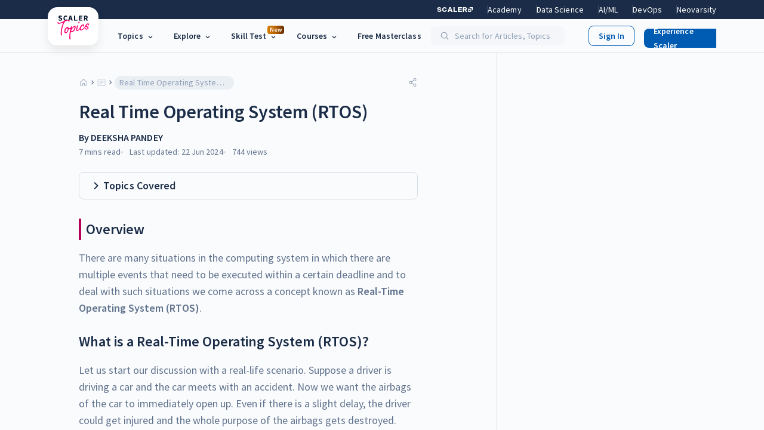

--- FILE ---
content_type: text/html; charset=utf-8
request_url: https://www.scaler.com/topics/real-time-operating-system/
body_size: 18305
content:
<!DOCTYPE html><html lang="en"><head><meta charSet="utf-8"/><meta name="viewport" content="width=device-width"/><title>Real Time Operating System (RTOS) - Scaler Topics</title><link rel="canonical" href="https://www.scaler.com/topics/real-time-operating-system/"/><meta name="robots" content="max-snippet:-1, max-video-preview:-1, max-image-preview:large"/><meta name="description" content="A real-time operating system (RTOS) is an operating system that is used in computing systems that needs strict completion deadlines for all the tasks that need to be performed on it. Learn more on Scaler Topics."/><meta name="author" content="Deeksha Pandey"/><meta name="category" content="OS"/><meta property="og:type" content="article"/><meta property="og:title" content="Real Time Operating System (RTOS) - Scaler Topics"/><meta property="og:description" content="A real-time operating system (RTOS) is an operating system that is used in computing systems that needs strict completion deadlines for all the tasks that need to be performed on it. Learn more on Scaler Topics."/><meta property="og:url" content="https://www.scaler.com/topics/real-time-operating-system/"/><meta property="og:site_name" content="Scaler Topics"/><meta property="og:image" content="https://www.scaler.com/topics/images/real-time-operating-systems.webp"/><meta property="og:image:secure_url" content="https://www.scaler.com/topics/images/real-time-operating-systems.webp"/><meta property="og:image:width" content="1680"/><meta property="og:image:height" content="296"/><meta property="og:image:alt" content="Real Time Operating System (RTOS) - Scaler Topics"/><meta property="article:published_time" content="2022-12-15T00:00:00.000Z"/><meta name="twitter:site" content="@ScalerTopics"/><meta name="twitter:card" content="summary_large_image"/><meta name="twitter:title" content="Real Time Operating System (RTOS) - Scaler Topics"/><meta name="twitter:description" content="A real-time operating system (RTOS) is an operating system that is used in computing systems that needs strict completion deadlines for all the tasks that need to be performed on it. Learn more on Scaler Topics."/><meta name="twitter:image" content="https://www.scaler.com/topics/images/real-time-operating-systems.webp"/><meta name="twitter:label1" content="Written by"/><meta name="twitter:data1" content="Deeksha Pandey"/><meta name="twitter:label2" content="Time to read"/><meta name="twitter:data2" content="7 mins"/><meta name="next-head-count" content="28"/><link rel="icon" href="/topics/favicon.ico"/><link rel="preconnect" href="https://d1g0iq4cbcvjcd.cloudfront.net/topics"/><link rel="dns-prefetch" href="https://d1g0iq4cbcvjcd.cloudfront.net/topics"/><link rel="preload" href="https://d1g0iq4cbcvjcd.cloudfront.net/topics/_next/static/media/af917d5a06d2a385-s.p.woff2" as="font" type="font/woff2" crossorigin="anonymous" data-next-font="size-adjust"/><link rel="preload" href="https://d1g0iq4cbcvjcd.cloudfront.net/topics/_next/static/media/f29d30f143c29cb7-s.p.woff2" as="font" type="font/woff2" crossorigin="anonymous" data-next-font="size-adjust"/><script id="article-schema" type="application/ld+json" data-nscript="beforeInteractive" crossorigin="anonymous">{
        "@context": "https://schema.org",
        "@type": "BlogPosting",
        "mainEntityOfPage": {
          "@type": "WebPage",
          "@id": "https://www.scaler.com/topics/real-time-operating-system/"
        },
        "headline": "Real Time Operating System (RTOS) - Scaler Topics",
        "description": "A real-time operating system (RTOS) is an operating system that is used in computing systems that needs strict completion deadlines for all the tasks that need to be performed on it. Learn more on Scaler Topics.",
        "image": ["https://www.scaler.com/topics/images/real-time-operating-systems.webp","https://scaler.com/topics/images/types-of-real-time-operating-systems.webp","https://scaler.com/topics/images/components-of-rtos.webp"],
        "author": {
          "@type": "Person",
          "name": "Deeksha Pandey"
        },
        "publisher": {
          "@type": "Organization",
          "name": "Scaler Topics",
          "logo": {
            "@type": "ImageObject",
            "url": "https://www.scaler.com/topics/media/Scaler_Topics-1.png"
          }
        },
        "datePublished": "2022-12-15T00:00:00.000Z",
        "dateModified": "2022-12-15T00:00:00.000Z"
      }</script><link rel="preload" href="https://d1g0iq4cbcvjcd.cloudfront.net/topics/_next/static/css/f38ac200967f1605.css" as="style" crossorigin="anonymous"/><link rel="stylesheet" href="https://d1g0iq4cbcvjcd.cloudfront.net/topics/_next/static/css/f38ac200967f1605.css" crossorigin="anonymous" data-n-g=""/><link rel="preload" href="https://d1g0iq4cbcvjcd.cloudfront.net/topics/_next/static/css/4c0f02e37a44e2c9.css" as="style" crossorigin="anonymous"/><link rel="stylesheet" href="https://d1g0iq4cbcvjcd.cloudfront.net/topics/_next/static/css/4c0f02e37a44e2c9.css" crossorigin="anonymous" data-n-p=""/><link rel="preload" href="https://d1g0iq4cbcvjcd.cloudfront.net/topics/_next/static/css/7c735c05af084bb2.css" as="style" crossorigin="anonymous"/><link rel="stylesheet" href="https://d1g0iq4cbcvjcd.cloudfront.net/topics/_next/static/css/7c735c05af084bb2.css" crossorigin="anonymous" data-n-p=""/><link rel="preload" href="https://d1g0iq4cbcvjcd.cloudfront.net/topics/_next/static/css/165fa169e424a2ec.css" as="style" crossorigin="anonymous"/><link rel="stylesheet" href="https://d1g0iq4cbcvjcd.cloudfront.net/topics/_next/static/css/165fa169e424a2ec.css" crossorigin="anonymous" data-n-p=""/><link rel="preload" href="https://d1g0iq4cbcvjcd.cloudfront.net/topics/_next/static/css/f904c36152107389.css" as="style" crossorigin="anonymous"/><link rel="stylesheet" href="https://d1g0iq4cbcvjcd.cloudfront.net/topics/_next/static/css/f904c36152107389.css" crossorigin="anonymous" data-n-p=""/><link rel="preload" href="https://d1g0iq4cbcvjcd.cloudfront.net/topics/_next/static/css/f7c4d28f836737f4.css" as="style" crossorigin="anonymous"/><link rel="stylesheet" href="https://d1g0iq4cbcvjcd.cloudfront.net/topics/_next/static/css/f7c4d28f836737f4.css" crossorigin="anonymous" data-n-p=""/><link rel="preload" href="https://d1g0iq4cbcvjcd.cloudfront.net/topics/_next/static/css/65c6437e87287556.css" as="style" crossorigin="anonymous"/><link rel="stylesheet" href="https://d1g0iq4cbcvjcd.cloudfront.net/topics/_next/static/css/65c6437e87287556.css" crossorigin="anonymous"/><link rel="preload" href="https://d1g0iq4cbcvjcd.cloudfront.net/topics/_next/static/css/47797229093bb63c.css" as="style" crossorigin="anonymous"/><link rel="stylesheet" href="https://d1g0iq4cbcvjcd.cloudfront.net/topics/_next/static/css/47797229093bb63c.css" crossorigin="anonymous"/><link rel="preload" href="https://d1g0iq4cbcvjcd.cloudfront.net/topics/_next/static/css/1814549219ea178a.css" as="style" crossorigin="anonymous"/><link rel="stylesheet" href="https://d1g0iq4cbcvjcd.cloudfront.net/topics/_next/static/css/1814549219ea178a.css" crossorigin="anonymous"/><link rel="preload" href="https://d1g0iq4cbcvjcd.cloudfront.net/topics/_next/static/css/e39e0ebad6bd5384.css" as="style" crossorigin="anonymous"/><link rel="stylesheet" href="https://d1g0iq4cbcvjcd.cloudfront.net/topics/_next/static/css/e39e0ebad6bd5384.css" crossorigin="anonymous"/><link rel="preload" href="https://d1g0iq4cbcvjcd.cloudfront.net/topics/_next/static/css/a11af346a015967e.css" as="style" crossorigin="anonymous"/><link rel="stylesheet" href="https://d1g0iq4cbcvjcd.cloudfront.net/topics/_next/static/css/a11af346a015967e.css" crossorigin="anonymous"/><noscript data-n-css=""></noscript><script defer="" crossorigin="anonymous" nomodule="" src="https://d1g0iq4cbcvjcd.cloudfront.net/topics/_next/static/chunks/polyfills-c67a75d1b6f99dc8.js"></script><script defer="" src="https://d1g0iq4cbcvjcd.cloudfront.net/topics/_next/static/chunks/5177.823d1d7137ab12c3.js" crossorigin="anonymous"></script><script defer="" src="https://d1g0iq4cbcvjcd.cloudfront.net/topics/_next/static/chunks/3161.b1dc513e17ad7fbe.js" crossorigin="anonymous"></script><script defer="" src="https://d1g0iq4cbcvjcd.cloudfront.net/topics/_next/static/chunks/1177-6d4d7d97dc3dfbce.js" crossorigin="anonymous"></script><script defer="" src="https://d1g0iq4cbcvjcd.cloudfront.net/topics/_next/static/chunks/2401-b7547d978662b2c2.js" crossorigin="anonymous"></script><script defer="" src="https://d1g0iq4cbcvjcd.cloudfront.net/topics/_next/static/chunks/8809.251ab23ec81eedc9.js" crossorigin="anonymous"></script><script defer="" src="https://d1g0iq4cbcvjcd.cloudfront.net/topics/_next/static/chunks/1631.e3397086ace007b1.js" crossorigin="anonymous"></script><script defer="" src="https://d1g0iq4cbcvjcd.cloudfront.net/topics/_next/static/chunks/6770.b20921fa9e8bdafa.js" crossorigin="anonymous"></script><script defer="" src="https://d1g0iq4cbcvjcd.cloudfront.net/topics/_next/static/chunks/9605.3a3f7542001e997f.js" crossorigin="anonymous"></script><script src="https://d1g0iq4cbcvjcd.cloudfront.net/topics/_next/static/chunks/webpack-60009d39b7cae53b.js" defer="" crossorigin="anonymous"></script><script src="https://d1g0iq4cbcvjcd.cloudfront.net/topics/_next/static/chunks/framework-84476791e5b56604.js" defer="" crossorigin="anonymous"></script><script src="https://d1g0iq4cbcvjcd.cloudfront.net/topics/_next/static/chunks/main-ace78b5142fc8917.js" defer="" crossorigin="anonymous"></script><script src="https://d1g0iq4cbcvjcd.cloudfront.net/topics/_next/static/chunks/pages/_app-13cf7d79d6dd8d47.js" defer="" crossorigin="anonymous"></script><script src="https://d1g0iq4cbcvjcd.cloudfront.net/topics/_next/static/chunks/2edb282b-ee9378f1d75cffd2.js" defer="" crossorigin="anonymous"></script><script src="https://d1g0iq4cbcvjcd.cloudfront.net/topics/_next/static/chunks/413057b3-57a19db2a0fcc17a.js" defer="" crossorigin="anonymous"></script><script src="https://d1g0iq4cbcvjcd.cloudfront.net/topics/_next/static/chunks/2272ea81-0b4c4d72740c5692.js" defer="" crossorigin="anonymous"></script><script src="https://d1g0iq4cbcvjcd.cloudfront.net/topics/_next/static/chunks/9097-3cd3583c3d4b1241.js" defer="" crossorigin="anonymous"></script><script src="https://d1g0iq4cbcvjcd.cloudfront.net/topics/_next/static/chunks/3710-83dbb7be4ba9d86a.js" defer="" crossorigin="anonymous"></script><script src="https://d1g0iq4cbcvjcd.cloudfront.net/topics/_next/static/chunks/8421-8d137677ba16bee6.js" defer="" crossorigin="anonymous"></script><script src="https://d1g0iq4cbcvjcd.cloudfront.net/topics/_next/static/chunks/8972-89b1bc78eea5ed78.js" defer="" crossorigin="anonymous"></script><script src="https://d1g0iq4cbcvjcd.cloudfront.net/topics/_next/static/chunks/8296-233c2c0f5a7dfc33.js" defer="" crossorigin="anonymous"></script><script src="https://d1g0iq4cbcvjcd.cloudfront.net/topics/_next/static/chunks/5022-69d9f9642620aee9.js" defer="" crossorigin="anonymous"></script><script src="https://d1g0iq4cbcvjcd.cloudfront.net/topics/_next/static/chunks/4707-c1c0eaa5bd9b5cad.js" defer="" crossorigin="anonymous"></script><script src="https://d1g0iq4cbcvjcd.cloudfront.net/topics/_next/static/chunks/8503-14d9a91c6224a3a5.js" defer="" crossorigin="anonymous"></script><script src="https://d1g0iq4cbcvjcd.cloudfront.net/topics/_next/static/chunks/2363-d863e91c40674fe6.js" defer="" crossorigin="anonymous"></script><script src="https://d1g0iq4cbcvjcd.cloudfront.net/topics/_next/static/chunks/9298-573b4bea3539387f.js" defer="" crossorigin="anonymous"></script><script src="https://d1g0iq4cbcvjcd.cloudfront.net/topics/_next/static/chunks/6026-fbadd3343bdbfd36.js" defer="" crossorigin="anonymous"></script><script src="https://d1g0iq4cbcvjcd.cloudfront.net/topics/_next/static/chunks/4866-4d5ab945b9c2c819.js" defer="" crossorigin="anonymous"></script><script src="https://d1g0iq4cbcvjcd.cloudfront.net/topics/_next/static/chunks/3376-1a1661206c369560.js" defer="" crossorigin="anonymous"></script><script src="https://d1g0iq4cbcvjcd.cloudfront.net/topics/_next/static/chunks/9339-f12a01444de242e8.js" defer="" crossorigin="anonymous"></script><script src="https://d1g0iq4cbcvjcd.cloudfront.net/topics/_next/static/chunks/7794-92fbe9a46d238373.js" defer="" crossorigin="anonymous"></script><script src="https://d1g0iq4cbcvjcd.cloudfront.net/topics/_next/static/chunks/9757-6ac69119f923cd69.js" defer="" crossorigin="anonymous"></script><script src="https://d1g0iq4cbcvjcd.cloudfront.net/topics/_next/static/chunks/2022-85e69685b8acae9a.js" defer="" crossorigin="anonymous"></script><script src="https://d1g0iq4cbcvjcd.cloudfront.net/topics/_next/static/chunks/4992-57012ef4f7acb424.js" defer="" crossorigin="anonymous"></script><script src="https://d1g0iq4cbcvjcd.cloudfront.net/topics/_next/static/chunks/4696-3bc7de5586c1285d.js" defer="" crossorigin="anonymous"></script><script src="https://d1g0iq4cbcvjcd.cloudfront.net/topics/_next/static/chunks/568-983f8c4802c0313d.js" defer="" crossorigin="anonymous"></script><script src="https://d1g0iq4cbcvjcd.cloudfront.net/topics/_next/static/chunks/2023-a73e7961e0330815.js" defer="" crossorigin="anonymous"></script><script src="https://d1g0iq4cbcvjcd.cloudfront.net/topics/_next/static/chunks/pages/%5B...slug%5D-ec6508fb2bdd5642.js" defer="" crossorigin="anonymous"></script><script src="https://d1g0iq4cbcvjcd.cloudfront.net/topics/_next/static/JO8Tmq5fp1YgIZY0mlzpl/_buildManifest.js" defer="" crossorigin="anonymous"></script><script src="https://d1g0iq4cbcvjcd.cloudfront.net/topics/_next/static/JO8Tmq5fp1YgIZY0mlzpl/_ssgManifest.js" defer="" crossorigin="anonymous"></script></head><body><div id="__next"><div class="__className_23024b full-height column"><div class="Header_header_container__uchwV header_items_headerContainer__Ea7gR articleLayout"><div class="Header_header__links__KRM32"><div class="Header_links_container__4fhhe row sr-container"><div class="row flex-ac"><div role="button" tabindex="0" class="signin-alert-popup_signInWrapper__Kr4eW"><div class="signin-alert-popup_overLay__Xq3de"></div><a class="Tappable-module_root__N7ll5 Header_link_item__Jeq_c Header_hide_above_tablet__YBTTX" target="_blank"><div class="Header_exp_scaler_link__nl8_2 Header_exp_scaler__idDAV"><span class="m-r-xxs">Experience</span><img src="https://d1g0iq4cbcvjcd.cloudfront.net/topics/images/scalerLogoWhite.svg" alt="Scaler" height="8" width="60" loading="lazy"/></div></a></div><a href="https://www.scaler.com/?utm_source=topics" class="Header_link_item__Jeq_c Header_hide_below_desktop__JfhVe" target="_blank"><img src="https://d1g0iq4cbcvjcd.cloudfront.net/topics/images/scalerLogoWhite.svg" alt="Scaler" height="8" width="60" loading="lazy"/></a><div class="Header_item_separator__qyfwr"></div></div><div class="row flex-ac"><a href="https://www.scaler.com/academy/?utm_source=topics" class="Header_link_item__Jeq_c" target="_blank">Academy</a><div class="Header_item_separator__qyfwr"></div></div><div class="row flex-ac"><a href="https://www.scaler.com/data-science-course/?utm_source=topics" class="Header_link_item__Jeq_c" target="_blank">Data Science</a><div class="Header_item_separator__qyfwr"></div></div><div class="row flex-ac"><a href="https://www.scaler.com/ai-machine-learning-course/?utm_source=topics" class="Header_link_item__Jeq_c" target="_blank">AI/ML</a><div class="Header_item_separator__qyfwr"></div></div><div class="row flex-ac"><a href="https://www.scaler.com/devops-course/?utm_source=topics" class="Header_link_item__Jeq_c" target="_blank">DevOps</a><div class="Header_item_separator__qyfwr"></div></div><div class="row flex-ac"><a href="https://www.scaler.com/neovarsity/?utm_source=topics" class="Header_link_item__Jeq_c" target="_blank">Neovarsity</a></div></div></div><div class="Header_header__scmTs sr-container header_items_article_nav_header__p39r4"><div class="Header_header__branding__lJ8b8"><a class="header__logo Header_logo__YtLXM" href="/topics/"><img class="Header_header__logo_img__Uiby_ show-in-tablet" src="https://d1g0iq4cbcvjcd.cloudfront.net/topics/images/topic_logo.svg" alt="Scaler Topics Logo" width="32" height="32"/><img loading="lazy" class="Header_header__logo_img__Uiby_ hide-in-tablet" src="https://d1g0iq4cbcvjcd.cloudfront.net/topics/images/ScalerTopics_Logo.svg" alt="Scaler Topics Logo" height="64" width="120"/></a></div><div class="Header_middle_items__oV5uq header_items_middleItem__6JSjC"><div class="full-width Header_header__content__8w1ZO"><div class="header_items_headItems__qhL4j"><div class="header_items_headLinks__y1htd"><div><div class="dropdown"><a class="tappable dropdown__title header_items_header_title__y_fDv"><div class="header_items_header_middle_item__Pyg_d"><span class="m-r-5">Topics</span><svg fill="currentColor" class="icons_icon_chevron__cl99H icons_icon_chevron__down__hhjJu header_items_dropdown_icon__F__ut hide-in-mobile" version="1.1" xmlns="http://www.w3.org/2000/svg" width="1em" height="1em" viewBox="0 0 32 32"><path d="M9.875 20.563l-1.875-1.875 8-8 8 8-1.875 1.875-6.125-6.125z"></path></svg></div></a></div></div><div><div class="dropdown"><a class="Tappable-module_root__N7ll5 dropdown__title header_items_header_title__y_fDv"><div class="header_items_header_middle_item__Pyg_d"><span class="m-r-5">Explore</span><svg fill="currentColor" class="icons_icon_chevron__cl99H icons_icon_chevron__down__hhjJu header_items_dropdown_icon__F__ut hide-in-mobile" version="1.1" xmlns="http://www.w3.org/2000/svg" width="1em" height="1em" viewBox="0 0 32 32"><path d="M9.875 20.563l-1.875-1.875 8-8 8 8-1.875 1.875-6.125-6.125z"></path></svg></div></a></div></div><div class="row flex-ac header_items_skillTest__container__IVXbl"><div class="dropdown"><a class="tappable dropdown__title header_items_header_title__y_fDv"><div class="relative header_items_header_middle_item__Pyg_d"><div class="row flex-c absolute header_items_header__newTag__A3Rrw tag_tag_container__aoQqR">New</div><div class="row flex-ac m-r-5">Skill Test</div><svg fill="currentColor" class="icons_icon_chevron__cl99H icons_icon_chevron__down__hhjJu header_items_dropdown_icon__F__ut hide-in-mobile" version="1.1" xmlns="http://www.w3.org/2000/svg" width="1em" height="1em" viewBox="0 0 32 32"><path d="M9.875 20.563l-1.875-1.875 8-8 8 8-1.875 1.875-6.125-6.125z"></path></svg></div></a></div></div><div><div class="dropdown"><a class="tappable dropdown__title header_items_header_title__y_fDv"><div class="header_items_header_middle_item__Pyg_d"><span class="m-r-5">Courses</span><svg fill="currentColor" class="icons_icon_chevron__cl99H icons_icon_chevron__down__hhjJu header_items_dropdown_icon__F__ut hide-in-mobile" version="1.1" xmlns="http://www.w3.org/2000/svg" width="1em" height="1em" viewBox="0 0 32 32"><path d="M9.875 20.563l-1.875-1.875 8-8 8 8-1.875 1.875-6.125-6.125z"></path></svg></div></a></div></div><a data-id="header-item" class="header_items_header_middle_item__Pyg_d" role="link" tabindex="0" href="/topics/events/">Free Masterclass</a></div><div class="row flex-ac space-between"><div class="search_searchbarContainer__x3u_B search-bar_headSearch__9JRJh header_items_search_bar__vmysN header_items_search_bar_article__twdVp hide-in-tablet"><div class="search_container__d1rV9 p-15"><svg fill="currentColor" class="search_search_icon__Kr9M1" version="1.1" xmlns="http://www.w3.org/2000/svg" width="1em" height="1em" viewBox="0 0 32 32"><path d="M30.243 28.489l-6.719-6.89c1.716-2.097 2.756-4.806 2.756-7.757 0-0.002 0-0.004 0-0.005v0c-0.009-6.821-5.537-12.349-12.357-12.356h-0.001c-6.821 0.009-12.347 5.535-12.356 12.355v0.001c0.007 6.821 5.535 12.349 12.355 12.358h0.001c0.002 0 0.003 0 0.005 0 2.952 0 5.66-1.040 7.779-2.774l-0.022 0.017 6.719 6.89c0.118 0.118 0.28 0.19 0.46 0.19s0.342-0.073 0.46-0.19l0.92-0.92c0.118-0.118 0.19-0.28 0.19-0.46s-0.073-0.342-0.19-0.46v0zM13.922 23.592c-5.384-0.007-9.747-4.371-9.753-9.755v-0.001c0.007-5.384 4.37-9.746 9.753-9.753h0.001c5.385 0.006 9.748 4.369 9.755 9.753v0.001c-0.006 5.385-4.37 9.749-9.755 9.755h-0.001z"></path></svg><div class="Tappable-module_root__N7ll5 search_search_btn__AjpZg" data-testid="input-id1"><span class="search_search_text__80cj0">Search for Articles, Topics</span></div></div></div></div></div></div><div role="button" tabindex="0" class="signin-alert-popup_signInWrapper__Kr4eW"><div class="signin-alert-popup_overLay__Xq3de"></div><a class="Tappable-module_root__N7ll5 Header_link_item__Jeq_c" target="_blank"><div class="Header_exp_scaler_link__nl8_2 Header_exp_scaler__idDAV hide-in-mobile show-in-tablet"><span class="m-r-xxs">Experience</span><img src="https://d1g0iq4cbcvjcd.cloudfront.net/topics/images/scalerLogoWhite.svg" alt="Scaler" height="8" width="60" loading="lazy"/></div></a></div><input type="button" class="Header_header_signin__H8u_q cursor hide-in-tablet" value="Sign In"/><div role="button" tabindex="0" class="signin-alert-popup_signInWrapper__Kr4eW"><div class="signin-alert-popup_overLay__Xq3de"></div><a class="Tappable-module_root__N7ll5 Header_exp_scaler__idDAV Header_hide_in_small_screen__rcYLc" target="_blank">Experience Scaler</a></div></div><div class="show-in-tablet show-in-tablet"><button type="button" class="header_items_hamburger_btn__xaYX0 cursor"><svg fill="currentColor" class="header_items_hamburger_icon__3lUyt" version="1.1" xmlns="http://www.w3.org/2000/svg" width="1em" height="1em" viewBox="0 0 32 32"><path d="M27.324 14.969h-22.652c-0.569 0-1.029 0.461-1.029 1.029s0.461 1.029 1.029 1.029h22.652c0.569 0 1.029-0.461 1.029-1.029s-0.461-1.029-1.029-1.029v0z"></path><path d="M4.672 8.793h22.652c0.569 0 1.029-0.461 1.029-1.029s-0.461-1.029-1.029-1.029h-22.652c-0.569 0-1.029 0.461-1.029 1.029s0.461 1.029 1.029 1.029v0z"></path><path d="M27.324 23.207h-22.652c-0.569 0-1.029 0.461-1.029 1.029s0.461 1.029 1.029 1.029h22.652c0.569 0 1.029-0.461 1.029-1.029s-0.461-1.029-1.029-1.029v0z"></path></svg></button></div></div></div><main class="mainContainer articlePage articleLayout"><div class="view_view_container__AUfnF"><div class="row flex-jc"><div class="view_left_section__zPSLG"><div class="view_main_container__Id57J view_ar_container__LNAHP"><div><div class="row space-between m-b-xxs"><div class="row"><div class="hide-in-tablet breadcrumb_container__HwKni view_breadcrumb_display__dKFsT"><div data-id="breadcrumb" class="breadcrumb_item__jdd_h" href="/topics/"><div data-tip="Home" data-place="bottom"><svg fill="currentColor" class="breadcrumb_link_icon__28vc6 column flex-ac" version="1.1" xmlns="http://www.w3.org/2000/svg" width="1em" height="1em" viewBox="0 0 33 32"><path d="M26.089 27.6h-5.647c-0.001 0-0.002 0-0.003 0-1.033 0-1.871-0.834-1.877-1.866v-5.657c0-0.004-0.004-0.008-0.008-0.008v0h-3.768c-0.004 0-0.008 0.004-0.008 0.008v0 5.656c-0.006 1.032-0.844 1.866-1.876 1.867h-5.652c-1.032-0.002-1.869-0.835-1.875-1.866v-10.897s0-0.011 0-0.015c0.010-0.535 0.238-1.016 0.598-1.358l0.001-0.001 0.013-0.012 9.419-8.56c0.332-0.305 0.778-0.493 1.267-0.493s0.934 0.187 1.268 0.494l-0.001-0.001 9.429 8.569c0.361 0.343 0.589 0.823 0.599 1.357l0 0.002s0 0.011 0 0.015v10.899c-0.006 1.032-0.844 1.867-1.877 1.867-0 0-0.001 0-0.001 0h0zM14.787 18.199h3.768c1.035 0.002 1.873 0.84 1.875 1.875v5.66c0 0.004 0.004 0.008 0.008 0.008v0h5.651c0.004 0 0.008-0.004 0.008-0.008v0-10.883c-0.001-0.010-0.005-0.020-0.012-0.027l0 0-9.421-8.557-9.408 8.549c-0.007 0.007-0.011 0.016-0.012 0.027v10.891c0 0.004 0.004 0.008 0.008 0.008v0h5.651c0.004 0 0.008-0.004 0.008-0.008v0-5.656c0.001-1.036 0.841-1.876 1.877-1.876v0z"></path></svg></div><div class="__react_component_tooltip t926bfd71-6cc8-4a8a-ba60-b3fc16a89cd1 place-top type-dark" id="t926bfd71-6cc8-4a8a-ba60-b3fc16a89cd1" data-id="tooltip"><style aria-hidden="true">
  	.t926bfd71-6cc8-4a8a-ba60-b3fc16a89cd1 {
	    color: #fff;
	    background: #222;
	    border: 1px solid transparent;
	    border-radius: undefinedpx;
	    padding: 8px 21px;
  	}

  	.t926bfd71-6cc8-4a8a-ba60-b3fc16a89cd1.place-top {
        margin-top: -10px;
    }
    .t926bfd71-6cc8-4a8a-ba60-b3fc16a89cd1.place-top::before {
        content: "";
        background-color: inherit;
        position: absolute;
        z-index: 2;
        width: 20px;
        height: 12px;
    }
    .t926bfd71-6cc8-4a8a-ba60-b3fc16a89cd1.place-top::after {
        content: "";
        position: absolute;
        width: 10px;
        height: 10px;
        border-top-right-radius: undefinedpx;
        border: 1px solid transparent;
        background-color: #222;
        z-index: -2;
        bottom: -6px;
        left: 50%;
        margin-left: -6px;
        transform: rotate(135deg);
    }

    .t926bfd71-6cc8-4a8a-ba60-b3fc16a89cd1.place-bottom {
        margin-top: 10px;
    }
    .t926bfd71-6cc8-4a8a-ba60-b3fc16a89cd1.place-bottom::before {
        content: "";
        background-color: inherit;
        position: absolute;
        z-index: -1;
        width: 18px;
        height: 10px;
    }
    .t926bfd71-6cc8-4a8a-ba60-b3fc16a89cd1.place-bottom::after {
        content: "";
        position: absolute;
        width: 10px;
        height: 10px;
        border-top-right-radius: undefinedpx;
        border: 1px solid transparent;
        background-color: #222;
        z-index: -2;
        top: -6px;
        left: 50%;
        margin-left: -6px;
        transform: rotate(45deg);
    }

    .t926bfd71-6cc8-4a8a-ba60-b3fc16a89cd1.place-left {
        margin-left: -10px;
    }
    .t926bfd71-6cc8-4a8a-ba60-b3fc16a89cd1.place-left::before {
        content: "";
        background-color: inherit;
        position: absolute;
        z-index: -1;
        width: 10px;
        height: 18px;
    }
    .t926bfd71-6cc8-4a8a-ba60-b3fc16a89cd1.place-left::after {
        content: "";
        position: absolute;
        width: 10px;
        height: 10px;
        border-top-right-radius: undefinedpx;
        border: 1px solid transparent;
        background-color: #222;
        z-index: -2;
        right: -6px;
        top: 50%;
        margin-top: -6px;
        transform: rotate(45deg);
    }

    .t926bfd71-6cc8-4a8a-ba60-b3fc16a89cd1.place-right {
        margin-left: 10px;
    }
    .t926bfd71-6cc8-4a8a-ba60-b3fc16a89cd1.place-right::before {
        content: "";
        background-color: inherit;
        position: absolute;
        z-index: -1;
        width: 10px;
        height: 18px;
    }
    .t926bfd71-6cc8-4a8a-ba60-b3fc16a89cd1.place-right::after {
        content: "";
        position: absolute;
        width: 10px;
        height: 10px;
        border-top-right-radius: undefinedpx;
        border: 1px solid transparent;
        background-color: #222;
        z-index: -2;
        left: -6px;
        top: 50%;
        margin-top: -6px;
        transform: rotate(-135deg);
    }
  </style></div></div><svg fill="currentColor" class="icons_icon_chevron__cl99H icons_icon_chevron__right__YxLYH hide-in-tablet" version="1.1" xmlns="http://www.w3.org/2000/svg" width="1em" height="1em" viewBox="0 0 32 32"><path d="M9.875 20.563l-1.875-1.875 8-8 8 8-1.875 1.875-6.125-6.125z"></path></svg><div class="breadcrumb_seperator__GMDUz show-in-tablet"></div><a data-testid="breadcrumbs-id" href="/topics/articles/"><div data-id="breadcrumb" data-tip="" data-place="bottom" class="breadcrumb_item__jdd_h"><div data-tip="Articles" data-place="bottom"><svg fill="currentColor" stroke="" class="breadcrumb_link_icon__28vc6 column flex-ac" version="1.1" xmlns="http://www.w3.org/2000/svg" width="1em" height="1em" viewBox="0 0 32 32"><path d="M5.6 4.107h20.8c1.193 0 2.16 0.967 2.16 2.16v0 19.466c0 1.193-0.967 2.16-2.16 2.16v0h-20.8c-1.193 0-2.16-0.967-2.16-2.16v0-19.466c0-1.193 0.967-2.16 2.16-2.16v0zM26.4 26.773c0.574 0 1.040-0.466 1.040-1.040v0-19.466c0-0.574-0.466-1.040-1.040-1.040v0h-20.8c-0.574 0-1.040 0.466-1.040 1.040v0 19.466c0 0.574 0.466 1.040 1.040 1.040v0z"></path><path d="M22.5 12.56h-13c-0.309 0-0.56-0.251-0.56-0.56v0c0-0.309 0.251-0.56 0.56-0.56h13c0.309 0 0.56 0.251 0.56 0.56v0c0 0.309-0.251 0.56-0.56 0.56v0z"></path><path d="M22.5 16.56h-13c-0.309 0-0.56-0.251-0.56-0.56v0c0-0.309 0.251-0.56 0.56-0.56h13c0.309 0 0.56 0.251 0.56 0.56v0c0 0.309-0.251 0.56-0.56 0.56v0z"></path><path d="M16.666 20.56h-7.166c-0.309 0-0.56-0.251-0.56-0.56v0c0-0.309 0.251-0.56 0.56-0.56h7.166c0.309 0 0.56 0.251 0.56 0.56v0c0 0.309-0.251 0.56-0.56 0.56v0z"></path></svg></div></div></a><svg fill="currentColor" class="icons_icon_chevron__cl99H icons_icon_chevron__right__YxLYH hide-in-tablet breadcrumb_isLastSeparator__nSYW7" version="1.1" xmlns="http://www.w3.org/2000/svg" width="1em" height="1em" viewBox="0 0 32 32"><path d="M9.875 20.563l-1.875-1.875 8-8 8 8-1.875 1.875-6.125-6.125z"></path></svg><div class="breadcrumb_seperator__GMDUz show-in-tablet breadcrumb_isLastSeparator__nSYW7"></div><div data-id="breadcrumb" data-tip="" data-place="bottom" class="breadcrumb_item__jdd_h breadcrumb_isLast__v_LIa breadcrumb_title_display__TIbaq">Real Time Operating System (RTOS)</div></div><div class="show-in-tablet breadcrumb_mobile_container__JPiqx view_breadcrumb_display__dKFsT"><div class="row flex-ac" aria-hidden="true"><svg fill="currentColor" class="icons_icon_chevron__cl99H icons_icon_chevron__left__TwvkN breadcrumb_back_icon__a6Usx" version="1.1" xmlns="http://www.w3.org/2000/svg" width="1em" height="1em" viewBox="0 0 32 32"><path d="M9.875 20.563l-1.875-1.875 8-8 8 8-1.875 1.875-6.125-6.125z"></path></svg><div class="breadcrumb_title_display__TIbaq">Real Time Operating System (RTOS)</div></div></div></div><div class="row align-c view_util_wrapper__VJgtk"><div class="shareButton_share__Vm9x8 shareButton_buttonHover__AmSQt row flex-c"><svg fill="currentColor" class="" version="1.1" xmlns="http://www.w3.org/2000/svg" width="1em" height="1em" viewBox="0 0 32 32"><path d="M8 11.333c2.577 0 4.667 2.089 4.667 4.667s-2.089 4.667-4.667 4.667c-2.577 0-4.667-2.089-4.667-4.667v0c0-2.577 2.089-4.667 4.667-4.667v0zM8 19.333c1.841 0 3.333-1.492 3.333-3.333s-1.492-3.333-3.333-3.333c-1.841 0-3.333 1.492-3.333 3.333v0c0 1.841 1.492 3.333 3.333 3.333v0z"></path><path d="M22 20.333c2.577 0 4.667 2.089 4.667 4.667s-2.089 4.667-4.667 4.667c-2.577 0-4.667-2.089-4.667-4.667v0c0-2.577 2.089-4.667 4.667-4.667v0zM22 28.333c1.841 0 3.333-1.492 3.333-3.333s-1.492-3.333-3.333-3.333c-1.841 0-3.333 1.492-3.333 3.333v0c0 1.841 1.492 3.333 3.333 3.333v0z"></path><path d="M22 2.333c2.577 0 4.667 2.089 4.667 4.667s-2.089 4.667-4.667 4.667c-2.577 0-4.667-2.089-4.667-4.667v0c0-2.577 2.089-4.667 4.667-4.667v0zM22 10.333c1.841 0 3.333-1.492 3.333-3.333s-1.492-3.333-3.333-3.333c-1.841 0-3.333 1.492-3.333 3.333v0c0 1.841 1.492 3.333 3.333 3.333v0z"></path><path d="M11.364 14.505c-0 0-0 0-0 0-0.234 0-0.441-0.121-0.56-0.304l-0.002-0.003c-0.066-0.102-0.106-0.227-0.106-0.361 0-0.234 0.121-0.44 0.303-0.559l0.003-0.002 7.272-4.675c0.102-0.066 0.227-0.106 0.361-0.106 0.234 0 0.44 0.121 0.559 0.303l0.002 0.003c0.066 0.102 0.106 0.227 0.106 0.361 0 0.234-0.121 0.44-0.303 0.559l-0.003 0.002-7.272 4.675c-0.102 0.067-0.226 0.106-0.36 0.107h-0z"></path><path d="M18.635 23.503c-0 0-0 0-0 0-0.134 0-0.258-0.039-0.362-0.107l0.003 0.002-7.271-4.675c-0.186-0.12-0.307-0.327-0.307-0.561 0-0.134 0.039-0.258 0.107-0.363l-0.002 0.003c0.12-0.186 0.327-0.307 0.561-0.307 0.134 0 0.258 0.039 0.363 0.107l-0.003-0.002 7.272 4.675c0.186 0.12 0.307 0.327 0.307 0.561 0 0.368-0.298 0.667-0.667 0.667-0.001 0-0.001 0-0.002 0h0z"></path></svg></div></div></div><h1 class="view_title__pgLhk">Real Time Operating System (RTOS)</h1><div class="full-width m-t-xxs"><div class="article-author_author_name__C_DzB">By <!-- -->DEEKSHA PANDEY</div><div class="article-author_article_time_detail__SHs2n row flex-ac m-b-xs"><span class="flex-c column">7 mins<!-- --> <!-- -->read</span><span class="row flex-c"><div class="article-author_dot_icon__aXBV3 m-r-s"></div><span class="">Last updated: <!-- -->22 Jun 2024</span></span><span class="row flex-c"><div class="article-author_dot_icon__aXBV3 m-r-s"></div><span class="">744<!-- --> views</span></span></div></div><div class="relative"><div class="show-in-tablet"><div class="articleWidget_banner_heading___leIS">Learn via video courses</div><div class="articleWidget_course_list_box__AYt63"><div class="course_widget_list_courses_container__QfVNW p-b-xxs p-r-xs"></div></div></div></div><div class="m-t-s article-outline_outline__0_P6T"><a class="Tappable-module_root__N7ll5 row full-width bold article-outline_outline__heading__YVedg"><svg fill="currentColor" class="icons_icon_chevron__cl99H icons_icon_chevron__right__YxLYH" version="1.1" xmlns="http://www.w3.org/2000/svg" width="24" height="24" viewBox="0 0 32 32"><path d="M9.875 20.563l-1.875-1.875 8-8 8 8-1.875 1.875-6.125-6.125z"></path></svg><div>Topics Covered</div></a></div><div class="markdown-body"><section class="abstract"><h2 id="overview" level="2">Overview</h2><p>There are many situations in the computing system in which there are multiple events that need to be executed within a certain deadline and to deal with such situations we come across a concept known as <strong>Real-Time Operating System (RTOS)</strong>.</p></section>
<section class="main"><h2 id="what-is-a-real-time-operating-system--rtos--" level="2">What is a Real-Time Operating System (RTOS)?</h2><p>Let us start our discussion with a real-life scenario. Suppose a driver is driving a car and the car meets with an accident. Now we want the airbags of the car to immediately open up. Even if there is a slight delay, the driver could get injured and the whole purpose of the airbags gets destroyed.</p><p>A <strong>real-time operating system (RTOS)</strong> is an operating system that is used in computing systems that needs strict completion deadlines for all the tasks that need to be performed on it.</p><p>Here the system is connected to an external event, whenever that event is completed a signal is sent to the system with the help of a sensor. Now that signal is communicated to the system as an interrupt. After the operating system receives an interrupt, it initiates a process that is associated with it. Once the interrupt is completed, the operating system handles the power back to the CPU. Now since all this is happening in real-time and there&#x27;s a need for a quick response from the system speed is very important here.</p></section>
<section class="main"><h2 id="why-use-an-rtos-" level="2">Why Use an RTOS?</h2><p>There are certain fields like flight control, telephone switching equipment, and real-time simulations that require a large number of external events to be processed in a short period of time. In these cases we use RTOS.</p><p>These processes are connected to the real-time operating system, these operating system executes these tasks quickly.</p><p><strong>Some examples</strong> of these fields are Airline traffic control systems, Command Control Systems, airline reservation systems, Heart Pacemaker, Network Multimedia Systems, etc.</p></section>
<section class="main"><h2 id="types-of-real-time-operating-system" level="2">Types of Real-Time Operating System</h2><p><img alt="Types of Real-Time Operating Systems" loading="eager" width="864" height="200" decoding="async" data-nimg="1" class="markdown_image_container__jjYk1 markdown_loading__y_n2Y" style="color:transparent;height:auto;max-width:100%" src="https://scaler.com/topics/images/types-of-real-time-operating-systems.webp"/></p><p>The Real-Time Operating System is of three types:</p><h3 id="1--hard-real-time-operating-system:" level="3">1. Hard Real-Time Operating System:</h3><p>A hard real-time operating system is used when we need to complete tasks by a given deadline. If the task is not completed on time then the system is considered to be failed.</p><p><strong>For example</strong>, the pacemaker. A pacemaker has flexible, insulated wires (leads) that are placed in one or more chambers of the heart. These wires deliver electrical pulses to adjust the heart rate. And these wires require a hard real-time operating system.</p><h3 id="2--soft-real-time-operating-system" level="3">2. Soft Real-Time Operating System</h3><p>A soft real-time operating system is used where few delays in time duration are acceptable. That is if the given task is taking a few seconds more than the specified time then also no critical damage takes place.</p><p><strong>For example,</strong>, telephone switches, the sending or receiving of the call can take some time. It will not be considered a failure.</p><h3 id="3--firm-real-time-operating-system" level="3">3. Firm Real-Time Operating System</h3><p>A firm real-time operating system lies between the
hard and soft real-time operating system. A firm real-time system is one in which a few missed deadlines will not lead to total failure, but missing more than a few may lead to complete or <strong>catastrophic</strong> system failure. However, unlike a hard real-time task, even if a firm real-time task is not completed within its deadline, the system doesn’t fail but the late results are merely discarded.</p><p><strong>For example</strong>, in Video Conferencing, when a certain frame is being played, if some preceding frame arrives at the receiver, then this frame is of no use and is discarded.</p></section>
<section class="main"><h2 id="components-of-real-time-operating-system--rtos-" level="2">Components of Real-Time Operating System (RTOS)</h2><p>An RTOS may have the following components:
<img alt="Components of RTOS" loading="lazy" width="864" height="200" decoding="async" data-nimg="1" class="markdown_image_container__jjYk1 markdown_loading__y_n2Y" style="color:transparent;height:auto;max-width:100%" src="https://scaler.com/topics/images/components-of-rtos.webp"/></p><ul>
<li><strong>Scheduler:</strong> Scheduler guarantees the highest priority process that is executing.</li>
<li><strong>Critical Region:</strong> Used for context switching using Mutexes, Locks, etc.</li>
<li><strong>Timer:</strong> Time of process execution is maintained with the help of Clocks, Timers, etc.</li>
<li><strong>Power Management:</strong> The RTOS system has multiple devices of varying power requirements thus their management is very important.</li>
<li><strong>Communication Process:</strong> With the help of Semaphores, Queues, etc. the process order is decided.</li>
<li><strong>Memory Management:</strong> Memory management is used by the real-time operating system to use virtual memory. Using techniques like paging etc., we can save hardware space by keeping the process that is not in use outside the RAM.</li>
<li><strong>Peripheral Drivers:</strong> As we know in real time system, the system is connected to external events, and in order to send the interrupt from the external system to the operating system we need device drivers.</li>
<li><strong>Device Management:</strong> RTOS system contains multiple devices including the internal system as well as many peripheral devices and they need to be in sync with each other in order to make the system perform its task. Thus their management is essential.</li>
</ul></section>
<section class="main"><h2 id="features-of-real-time-operating-system--rtos-" level="2">Features of Real-Time Operating System (RTOS)</h2><p>The important features of RTOS are:</p><ul>
<li>The response time of RTOS is highly predictable. That is we can guess the time system will take to complete the task.</li>
<li>All the interrupt requests go to the Kernel. The kernel is responsible for making all the decisions.</li>
<li>Kernel saves the state of each task and decides which task to execute next. Task management and task scheduling are done by the kernel.</li>
<li>After the interrupt task is executed, the kernel gives control back to the CPU. Then CPU carries on with other processes.</li>
<li>RTOS occupies very little space. Since the size of programs used in RTOS is small.</li>
<li>RTOS consumes very less resources. Since maximum utilization of resources <strong>(memory, registers, clocks, etc.)</strong> happens in RTOS, we can also start our system with fewer resources.</li>
</ul></section>
<div></div>
<section class="main"><h2 id="applications-of-real-time-operating-system--rtos-" level="2">Applications of Real-time Operating System (RTOS)</h2><p>Some real-life applications of RTOS are:</p><ul>
<li>Systems that provide immediate updating.</li>
<li>Used in any system that provides up-to-date and minute information on stock prices.</li>
<li>Defense application systems like RADAR.</li>
<li>Airlines reservation system.</li>
<li>Command Control Systems.</li>
<li>Air traffic control system.</li>
<li>Networked Multimedia Systems.</li>
<li>Internet Telephony.</li>
<li>Heart Pacemaker.</li>
<li>Anti-lock Brake Systems.</li>
</ul></section>
<section class="main"><h2 id="factors-for-selecting-an-rtos" level="2">Factors for Selecting an RTOS</h2><p>A few factors to be considered while selecting RTOS are:</p><p><strong>1. Security</strong>
Since the real-time application needs to be connected to the internet most of the time, security becomes the most important factor in selecting RTOS.</p><p><strong>2. Environment</strong>
It&#x27;s very important to check whether the RTOS that we are using goes well with our other systems. We should consider the latest RTOS with good support features.</p><p><strong>3. Features</strong>
Before selecting an RTOS, it is advised to look into all of its specifications. Like memory allocations, resources required, number of tasks to be processed, etc., and should select the one which matches our requirements.</p><p><strong>4. Middleware</strong>
In order to integrate the RTOS into our present system, we need some middleware.
Middleware is software that lies between an operating system and the applications running on it. Thus good middleware can save our time and make the integration fast.</p><p><strong>5. Performance</strong>
Since RTOS is all about real-time application performance becomes a very important criterion it. The better the performance, the better the system.</p></section>
<section class="main"><h2 id="examples-of-real-time-operating-system--rtos-" level="2">Examples of Real-time Operating System (RTOS)</h2><p>Some popular real-life examples of RTOS are:</p><ul>
<li>
<p><strong>PCOS:</strong>
RTOS is widely used in embedded applications and PCOS is one example of embedded RTOS.</p>
</li>
<li>
<p><strong>RT Linux:</strong>
RT Linux stands for Real-time Linux. It operates on a Linux system. The real-time operating system is used between the Linux system and the hardware.</p>
</li>
<li>
<p><strong>Lynx:</strong>
Lynx is a microkernel-based RTOS that is fully Linux-compatible, a Linux program’s binary image can be effectively run on Lynx.</p>
</li>
</ul></section>
<section class="main"><h2 id="advantages-of-real-time-operating-system" level="2">Advantages of Real-time Operating System</h2><p>A few advantages of a Real-time operating system are:</p><ul>
<li>
<p><strong>Easy to use:</strong>
It is easy to develop and execute real-time applications in real-time operating systems. Since it allows to break complex problems into multiple simple tasks that are easy to define and process.</p>
</li>
<li>
<p><strong>Optimal Resource Utilization:</strong>
Due to good resource management of the RTOS system by Kernel, resources like devices and systems are utilized most efficiently.</p>
</li>
<li>
<p><strong>Less space requirement:</strong>
The real-time systems are very compact thus they need very less space.</p>
</li>
<li>
<p><strong>Used in Embedded System:</strong>
Since the Real-time systems are compact in size they can easily be used in the embedded systems.</p>
</li>
<li>
<p><strong>Error Free:</strong>
The real-time systems are usually error-free since the RTOS error manager, <span class="highlight--red">EM()</span>, is called whenever an error is detected by an RTOS service or by the RTOS itself.</p>
</li>
</ul></section>
<section class="main"><h2 id="disadvantages-of-real-time-operating-system" level="2">Disadvantages of Real-time Operating System</h2><p>A few disadvantages of a Real-time operating system are:</p><ul>
<li>
<p><strong>Costly:</strong>
The hardware requirements like device drivers are a bit expensive.</p>
</li>
<li>
<p><strong>Complex:</strong>
The algorithms and programs used in real-time systems are complex.</p>
</li>
<li>
<p><strong>Limited Tasks:</strong>
The tasks or programs that real-time systems can process at a given time are limited.</p>
</li>
</ul></section>
<div></div>
<section class="summary"><h2 id="conclusion" level="2">Conclusion</h2><p>So far we have discussed the real-time operating system in detail. Following are some important points that one should keep in mind about RTOS:</p><ul>
<li>RTOS is an operating system that is used for real-time applications.</li>
<li>RTOS is compact in size and requires fewer resources.</li>
<li>There are three types of RTOS: 1) Hard RTOS, 2) Soft RTOS, and 3) Firm RTOS.</li>
<li>Important components of RTOS are Scheduler, Communication Mechanism, Critical Region Mechanisms, Timing Services, Power Management, and Memory Management.</li>
<li>Performance is the most important factor in RTOS.</li>
<li>RTOS is used in Defense application systems like <strong>RADAR, and airline reservation systems</strong>.</li>
</ul></section></div></div></div></div><div class="view_right_section__M6YCz relative p-b-m"></div></div></div><footer><div class="full-width feedback_container__imOut"><div role="button" tabindex="0" class="signin-alert-popup_signInWrapper__Kr4eW"><div class="signin-alert-popup_overLay__Xq3de"></div><div class="row flex-c feedback_feedback_container__YUVyH"><img src="https://d1g0iq4cbcvjcd.cloudfront.net/topics/images/suggestion_bulb.svg" alt="topics" width="24" height="24" loading="lazy"/><div class="feedback_description__POrxt">Got suggestions?<!-- --> <a class="Tappable-module_root__N7ll5 topics_link feedback_highlighted_text_bottom__CBT21">We would love to hear your feedback.</a></div></div></div></div><div><div class="sidebar_sidebar_ui__IJWgB hide-in-tablet feedback_feedback_content__e6Ole"><div class="feedback_form_container__0L_1Q"><img src="https://d1g0iq4cbcvjcd.cloudfront.net/topics/images/filled_bulb_pink.svg" alt="topics" width="48" height="48" loading="lazy"/><span class="feedback_feedback_form_text___aJ6l">Your feedback is important to help us improve</span><form class="p-v-10"><textarea placeholder="Your question and comment here" name="feedback" class="feedback_feedback_form__RcrvD"></textarea></form></div><div class="feedback_btn_container__PVJpo"><a class="Tappable-module_root__N7ll5 feedback_btn_effect__U_NEY"><span class="feedback_close_btn__LOmia">Close</span></a><a class="Tappable-module_root__N7ll5 Tappable-module_disabled__XhpfV topics_btn feedback_submit_btn_effect__m1pbm feedback_submit_btn__YzwTC"><span>Submit</span> <svg fill="currentColor" class="icons_icon_arrow__2GBht icons_icon_arrow__right__WUCHP m-l-5" version="1.1" xmlns="http://www.w3.org/2000/svg" width="1em" height="1em" viewBox="0 0 32 32"><path d="M5.313 16l10.688-10.688 10.688 10.688-1.938 1.875-7.438-7.438v16.25h-2.625v-16.25l-7.5 7.438z"></path></svg></a></div></div></div><div class="Footer_footer_main__jhKFJ"><div class="Footer_footer_container__0Gbr1"><div class="Footer_scaler_topics_container__NhfHg"><div class="row flex-ac Footer_scaler_topics__x_37L"><a href="https://www.scaler.com/topics/"><img src="https://d1g0iq4cbcvjcd.cloudfront.net/topics/images/logo.svg" alt="topics logo" width="53" height="40" loading="lazy"/></a><div class="Footer_separator___ExiD"></div><div class="Footer_about_scaler_topic__xVnKx"><div class="bold">A Free learning platform</div><div class="row flex-ac">made with  <img src="https://d1g0iq4cbcvjcd.cloudfront.net/topics/images/icon_heart.svg" alt="heart icon" width="16" height="16" loading="lazy"/>   by  <a href="https://www.scaler.com/?utm_source=topics&amp;utm_medium=footer"><img src="https://d1g0iq4cbcvjcd.cloudfront.net/topics/images/scaler_logo.svg" alt="scaler logo" width="60" height="8" loading="lazy"/></a></div></div></div><div class="row wrap flex-ac Footer_social_media_icons__Cmgt6"><a href="https://www.instagram.com/scaler_official/" target="_blank" rel="noreferrer"><div class="row Footer_social_media_bubble__AMyOI"><img src="https://d1g0iq4cbcvjcd.cloudfront.net/topics/images/instagram_footer.svg" alt="Instagram" loading="lazy"/></div></a><a href="https://www.youtube.com/c/SCALER" target="_blank" rel="noreferrer"><div class="row Footer_social_media_bubble__AMyOI"><img src="https://d1g0iq4cbcvjcd.cloudfront.net/topics/images/youtube_footer.svg" alt="Youtube" loading="lazy"/></div></a><a href="https://twitter.com/scaler_official" target="_blank" rel="noreferrer"><div class="row Footer_social_media_bubble__AMyOI"><img src="https://d1g0iq4cbcvjcd.cloudfront.net/topics/images/new_twitter.svg" alt="Twitter" loading="lazy"/></div></a><a href="https://www.facebook.com/scalerofficial" target="_blank" rel="noreferrer"><div class="row Footer_social_media_bubble__AMyOI"><img src="https://d1g0iq4cbcvjcd.cloudfront.net/topics/images/fb_footer.svg" alt="Facebook" loading="lazy"/></div></a><a href="https://www.linkedin.com/school/scalerofficial/mycompany/" target="_blank" rel="noreferrer"><div class="row Footer_social_media_bubble__AMyOI"><img src="https://d1g0iq4cbcvjcd.cloudfront.net/topics/images/linkedin_footer.svg" alt="Linkedin" loading="lazy"/></div></a><a href="https://discord.com/invite/gD2ZTC5j8K" target="_blank" rel="noreferrer"><div class="row Footer_social_media_bubble__AMyOI"><img src="https://d1g0iq4cbcvjcd.cloudfront.net/topics/images/discord_footer.svg" alt="Discord" loading="lazy"/></div></a></div></div><div class="Footer_explore_container__EfzLo"><div class="Footer_footer__column__xAs3n"><div class="Footer_footer__heading__f3vN5">Explore Scaler</div><div class="Footer_underLineClassName__gYjXL"></div><ul class="Footer_footer__contents__4EKIb"><li class="Footer_footer__list___R5w0"><a class="Footer_footer__link__PbMJQ" href="https://www.scaler.com/academy/?utm_source=topics&amp;utm_medium=footer" target="_blank" rel="noreferrer">Academy</a></li><li class="Footer_footer__list___R5w0"><a class="Footer_footer__link__PbMJQ" href="https://www.scaler.com/data-science-course/?utm_source=topics&amp;utm_medium=footer" target="_blank" rel="noreferrer">Data Science &amp; ML</a></li><li class="Footer_footer__list___R5w0"><a class="Footer_footer__link__PbMJQ" href="https://www.scaler.com/ai-machine-learning-course/?utm_source=topics&amp;utm_medium=footer" target="_blank" rel="noreferrer">AI and Machine Learning</a></li><li class="Footer_footer__list___R5w0"><a class="Footer_footer__link__PbMJQ" href="https://www.scaler.com/devops-course/?utm_source=topics&amp;utm_medium=footer" target="_blank" rel="noreferrer">DevOps and Cloud Computing</a></li><li class="Footer_footer__list___R5w0"><a class="Footer_footer__link__PbMJQ" href="https://www.scaler.com/neovarsity/?utm_source=topics&amp;utm_medium=footer" target="_blank" rel="noreferrer">Neovarsity</a></li></ul></div><div class="Footer_footer__column__xAs3n"><div class="Footer_footer__heading__f3vN5">Explore Topics</div><div class="Footer_underLineClassName__gYjXL"></div><ul class="Footer_footer__contents__4EKIb"><li class="Footer_footer__list___R5w0"><a class="Footer_footer__link__PbMJQ" href="/topics/courses/">Free Online Courses</a></li><li class="Footer_footer__list___R5w0"><a class="Footer_footer__link__PbMJQ" href="/topics/challenges/">Challenges</a></li><li class="Footer_footer__list___R5w0"><a class="Footer_footer__link__PbMJQ" href="/topics/contests/">Contest</a></li><li class="Footer_footer__list___R5w0"><a class="Footer_footer__link__PbMJQ" href="/topics/hubs/">Topics</a></li><li class="Footer_footer__list___R5w0"><a class="Footer_footer__link__PbMJQ" href="/topics/articles/">Articles</a></li><li class="Footer_footer__list___R5w0"><a class="Footer_footer__link__PbMJQ" href="/topics/events/">Events</a></li></ul></div><div class="Footer_footer__column__xAs3n"><div class="Footer_footer__heading__f3vN5">Resources</div><div class="Footer_underLineClassName__gYjXL"></div><ul class="Footer_footer__contents__4EKIb"><li class="Footer_footer__list___R5w0"><a class="Footer_footer__link__PbMJQ" href="https://www.scaler.com/about/?utm_source=topics&amp;utm_medium=footer">About Us</a></li><li class="Footer_footer__list___R5w0"><a class="Footer_footer__link__PbMJQ" href="https://www.scaler.com/blog/?utm_source=topics&amp;utm_medium=footer">Blog</a></li><li class="Footer_footer__list___R5w0"><a class="Footer_footer__link__PbMJQ" href="https://www.scaler.com/careers/?utm_source=topics&amp;utm_medium=footer">Careers</a></li><li class="Footer_footer__list___R5w0"><a class="Footer_footer__link__PbMJQ" href="https://www.scaler.com/review/?utm_source=topics&amp;utm_medium=footer">Review</a></li></ul></div></div><div class="Footer_download_app_container__7I8po"><div class="row flex-ac wrap Footer_download_heading_text__0unCX"><div class="bold">Download the  </div><img src="https://d1g0iq4cbcvjcd.cloudfront.net/topics/images/scaler_logo.svg" alt="scaler logo" width="112.5" height="15" loading="lazy"/><div class="bold">app!</div></div><div class="Footer_download_subheading_text__b2GAe">Get all scaler resources under one roof!</div><div class="Footer_download_container__ZVMHW"><div><div class="row m-b-xs"><div class="column flex-c"><div class="row flex-ac Footer_rating__85Peu">4.4<svg fill="currentColor" class="Footer_rating__star__IOBaM" version="1.1" xmlns="http://www.w3.org/2000/svg" width="1em" height="1em" viewBox="0 0 32 32"><path d="M7.569 30.625c-0.335 0-0.667-0.103-0.949-0.309-0.529-0.382-0.775-1.039-0.631-1.675l1.963-8.65-6.659-5.84c-0.489-0.427-0.676-1.104-0.475-1.724 0.201-0.618 0.747-1.056 1.395-1.115l8.811-0.8 3.485-8.153c0.257-0.599 0.843-0.986 1.492-0.986 0.651 0 1.235 0.386 1.492 0.983l3.484 8.155 8.81 0.8c0.649 0.058 1.195 0.497 1.397 1.115 0.201 0.619 0.014 1.296-0.476 1.724l-6.659 5.839 1.964 8.651c0.144 0.636-0.102 1.293-0.63 1.675-0.527 0.381-1.229 0.411-1.783 0.078l-7.598-4.541-7.598 4.543c-0.257 0.153-0.544 0.23-0.832 0.23z"></path></svg></div><div class="Footer_rating__subtext__FS9tD">1.71 K Reviews</div></div><div class="Footer_rating__separator__uK_xK"></div><div class="column flex-c"><div class="row flex-ac Footer_rating__85Peu">100K+</div><div class="Footer_rating__subtext__FS9tD">Downloads</div></div></div><div class="row"><img src="https://d1g0iq4cbcvjcd.cloudfront.net/topics/images/qr_codes/topics_footer_web.svg" alt="QR Code" width="48" height="48" class="Footer_qr_code__F2XYl" loading="lazy"/><div class="Footer_download_subsection__SvcVD"><a href="https://app.scaler.com/XBSh"><img src="https://d1g0iq4cbcvjcd.cloudfront.net/topics/images/playstore.svg" alt="Playstore Icon" width="92" height="28" class="Footer_mobile_spacer__Jt_yy" loading="lazy"/></a></div></div></div><img src="https://d1g0iq4cbcvjcd.cloudfront.net/topics/images/app_download_phone.webp" alt="Playstore Icon" width="130" height="130" class="Footer_download_app_phone__38Crd" loading="lazy"/></div><a href="https://app.scaler.com/Yhwr"><img src="https://d1g0iq4cbcvjcd.cloudfront.net/topics/images/playstore.svg" alt="Playstore Icon" width="92" height="28" class="full-width row flex-ac Footer_mobile_spacer__Jt_yy Footer_mobile_playstore_icon__Dxy6L" loading="lazy"/></a></div></div><div class="Footer_horizontal_separator__72YMO"></div><div class="Footer_seo_container__LpX49"><div class="Footer_seo_heading__F__ls">Popular Free Certification Courses</div><div class="full-width row wrap m-t-xxs Footer_mobile_link_display__A2mzt"><div class="row flex-ac"><a href="https://www.scaler.com/topics/course/java-beginners/" title="Free Java Course Online" class="Footer_link_title__iX4E6">Java Course for Beginners</a><span class="Footer_seo_separator__FOJzU"></span></div><div class="row flex-ac"><a href="https://www.scaler.com/topics/course/cpp-beginners/" title="Free C++ Course Online" class="Footer_link_title__iX4E6">C++ Course with Certificate</a><span class="Footer_seo_separator__FOJzU"></span></div><div class="row flex-ac"><a href="https://www.scaler.com/topics/course/python-for-beginners/" title="Free Python Course Online" class="Footer_link_title__iX4E6">Python Course for Beginners</a><span class="Footer_seo_separator__FOJzU"></span></div><div class="row flex-ac"><a href="https://www.scaler.com/topics/course/javascript-beginners/" title="Free Javascript Course Online" class="Footer_link_title__iX4E6">Javascript Free Course for Beginners</a><span class="Footer_seo_separator__FOJzU"></span></div><div class="row flex-ac"><a href="https://www.scaler.com/topics/course/python-for-data-science/" title="Free Data Science Course Online" class="Footer_link_title__iX4E6">Data Science Course for Beginners</a><span class="Footer_seo_separator__FOJzU"></span></div><div class="row flex-ac"><a href="https://www.scaler.com/topics/course/dbms/" title="Free DBMS Course Online" class="Footer_link_title__iX4E6">DBMS Course</a><span class="Footer_seo_separator__FOJzU"></span></div><div class="row flex-ac"><a href="https://www.scaler.com/topics/course/python-sql-data-science/" title="Free Python for Data Science Course Online" class="Footer_link_title__iX4E6">Python and SQL for Data Science Course</a><span class="Footer_seo_separator__FOJzU"></span></div><div class="row flex-ac"><a href="https://www.scaler.com/topics/course/dsa-interviews-java/" title="Free DSA Java Interview Questions Online" class="Footer_link_title__iX4E6">DSA Problem Solving for Interviews</a><span class="Footer_seo_separator__FOJzU"></span></div><div class="row flex-ac"><a href="https://www.scaler.com/topics/course/instagram-system-design/" title="Free Instagram Design Course Online" class="Footer_link_title__iX4E6">Instagram System Design Course</a><span class="Footer_seo_separator__FOJzU"></span></div><div class="row flex-ac"><a href="https://www.scaler.com/topics/course/dynamic-programming/" title="Free Dynamic Programming Course Online" class="Footer_link_title__iX4E6">Dynamic Programming Course</a><span class="Footer_seo_separator__FOJzU"></span></div><div class="row flex-ac"><a href="https://www.scaler.com/topics/courses/" title="All Free Online Courses" class="Footer_link_title__iX4E6">All Free Online Courses</a></div></div></div><div class="Footer_seo_container__LpX49"><div class="Footer_seo_heading__F__ls">Popular Tutorials</div><div class="full-width row wrap m-t-xxs Footer_mobile_link_display__A2mzt"><div class="row flex-ac"><a href="https://www.scaler.com/topics/python/" title="Python Tutorial Online" class="Footer_link_title__iX4E6">Python Tutorial</a><span class="Footer_seo_separator__FOJzU"></span></div><div class="row flex-ac"><a href="https://www.scaler.com/topics/java/" title="Java Tutorial Online" class="Footer_link_title__iX4E6">Java Tutorial</a><span class="Footer_seo_separator__FOJzU"></span></div><div class="row flex-ac"><a href="https://www.scaler.com/topics/dbms/" title="DBMS Tutorial Online" class="Footer_link_title__iX4E6">DBMS Tutorial</a><span class="Footer_seo_separator__FOJzU"></span></div><div class="row flex-ac"><a href="https://www.scaler.com/topics/javascript/" title="Javascript Tutorial Online" class="Footer_link_title__iX4E6">Javascript Tutorial</a><span class="Footer_seo_separator__FOJzU"></span></div><div class="row flex-ac"><a href="https://www.scaler.com/topics/cpp/" title="C++ Tutorial Online" class="Footer_link_title__iX4E6">C++ Tutorial</a><span class="Footer_seo_separator__FOJzU"></span></div><div class="row flex-ac"><a href="https://www.scaler.com/topics/sql/" title="SQL Tutorial Online" class="Footer_link_title__iX4E6">SQL Tutorial</a><span class="Footer_seo_separator__FOJzU"></span></div><div class="row flex-ac"><a href="https://www.scaler.com/topics/software-engineering/" title="Software Engineering Tutorial Online" class="Footer_link_title__iX4E6">Software Engineering Tutorial</a><span class="Footer_seo_separator__FOJzU"></span></div><div class="row flex-ac"><a href="https://www.scaler.com/topics/data-science/" title="Data Science Tutorial Online" class="Footer_link_title__iX4E6">Data Science Tutorial</a><span class="Footer_seo_separator__FOJzU"></span></div><div class="row flex-ac"><a href="https://www.scaler.com/topics/pandas/" title="Pandas Tutorial Online" class="Footer_link_title__iX4E6">Pandas Tutorial</a><span class="Footer_seo_separator__FOJzU"></span></div><div class="row flex-ac"><a href="https://www.scaler.com/topics/deep-learning/" title="Deep Learning Tutorial Online" class="Footer_link_title__iX4E6">Deep Learning Tutorial</a><span class="Footer_seo_separator__FOJzU"></span></div><div class="row flex-ac"><a href="https://www.scaler.com/topics/hubs/" title="All Tutorials" class="Footer_link_title__iX4E6">All Tutorials</a></div></div></div><div class="Footer_seo_container__LpX49"><div class="Footer_seo_heading__F__ls">Compilers</div><div class="full-width row wrap m-t-xxs Footer_mobile_link_display__A2mzt"><div class="row flex-ac"><a href="https://www.scaler.com/topics/python/online-python-compiler/" title="Python Compiler Online" class="Footer_link_title__iX4E6">Python Compiler</a><span class="Footer_seo_separator__FOJzU"></span></div><div class="row flex-ac"><a href="https://www.scaler.com/topics/java/online-java-compiler/" title="Java Compiler Online" class="Footer_link_title__iX4E6">Java Compiler</a><span class="Footer_seo_separator__FOJzU"></span></div><div class="row flex-ac"><a href="https://www.scaler.com/topics/javascript/online-javascript-compiler/" title="Javascript Compiler Online" class="Footer_link_title__iX4E6">Javascript Compiler</a><span class="Footer_seo_separator__FOJzU"></span></div><div class="row flex-ac"><a href="https://www.scaler.com/topics/c/online-c-compiler/" title="C Compiler Online" class="Footer_link_title__iX4E6">C Compiler</a><span class="Footer_seo_separator__FOJzU"></span></div><div class="row flex-ac"><a href="https://www.scaler.com/topics/cpp/online-cpp-compiler/" title="C++ Compiler Online" class="Footer_link_title__iX4E6">C++ Compiler</a></div></div></div><div class="Footer_seo_container__LpX49"><div class="Footer_seo_heading__F__ls">Tools</div><div class="full-width row wrap m-t-xxs Footer_mobile_link_display__A2mzt"><div class="row flex-ac"><a href="https://www.scaler.com/topics/javascript/json-validator/" title="Json Validator Online" class="Footer_link_title__iX4E6">Json Validator</a><span class="Footer_seo_separator__FOJzU"></span></div><div class="row flex-ac"><a href="https://www.scaler.com/topics/sql/sql-formatter/" title="SQL Formatter Online" class="Footer_link_title__iX4E6">SQL Formatter</a><span class="Footer_seo_separator__FOJzU"></span></div><div class="row flex-ac"><a href="https://www.scaler.com/topics/tools/xml-formatter/" title="XML Formatter Online" class="Footer_link_title__iX4E6">XML Formatter</a><span class="Footer_seo_separator__FOJzU"></span></div><div class="row flex-ac"><a href="https://www.scaler.com/topics/css/css-formatter/" title="CSS Formatter Online" class="Footer_link_title__iX4E6">CSS Formatter</a><span class="Footer_seo_separator__FOJzU"></span></div><div class="row flex-ac"><a href="https://www.scaler.com/topics/javascript/javascript-formatter/" title="JavaScript Formatter Online" class="Footer_link_title__iX4E6">JavaScript Formatter</a></div></div></div><div class="full-width column flex-c Footer_seo_container__LpX49"><div class="m-t-xxs Footer_links__29v39 Footer_copyright__YJEl8"><div>Copyright <!-- -->2026<!-- --> InterviewBit Technologies Pvt. Ltd. All Rights Reserved.</div></div><div class="row flex-ac m-t-xxs Footer_links__29v39"><a href="https://www.scaler.com/privacy/?utm_source=topics&amp;utm_medium=footer">Privacy Policy</a><div class="Footer_link_separator__rUm4Q"></div><a href="https://www.scaler.com/terms/?utm_source=topics&amp;utm_medium=footer">Terms of Use</a><div class="Footer_link_separator__rUm4Q"></div><a href="https://www.scaler.com/contact/?utm_source=topics&amp;utm_medium=footer">Contact Us</a></div></div></div></footer></main></div></div><script id="__NEXT_DATA__" type="application/json" crossorigin="anonymous">{"props":{"pageProps":{"propsReq":{"pageClass":"no-border","articleInfo":{"article":{"title":"Real Time Operating System (RTOS)","slug":"real-time-operating-system","published_at":"2022-12-15T00:00:00.000Z","last_updated_at":"2024-06-22T17:44:46.000Z","read_time":7,"description":"Learn about Real Time Operating System.","cover_image_alt":"Real Time Operating System","cover_image":"https://www.scaler.com/topics/images/real-time-operating-systems.webp","cover_image_thumbnail":"https://www.scaler.com/topics/images/real-time-operating-system-thumbnail.webp","popular":false,"views_count":602,"words_count":1499,"quiz_id":563125,"quiz_pops":[{"test_id":961086,"order":1},{"test_id":961087,"order":2}],"content":"---\ntitle: Real Time Operating System (RTOS) - Scaler Topics\ndescription: A real-time operating system (RTOS) is an operating system that is used in computing systems that needs strict completion deadlines for all the tasks that need to be performed on it. Learn more on Scaler Topics.\nauthor: Deeksha Pandey\ncategory: OS\n---\n\n:::section{.abstract}\n## Overview\nThere are many situations in the computing system in which there are multiple events that need to be executed within a certain deadline and to deal with such situations we come across a concept known as **Real-Time Operating System (RTOS)**.\n:::\n:::section{.main}\n## What is a Real-Time Operating System (RTOS)?\nLet us start our discussion with a real-life scenario. Suppose a driver is driving a car and the car meets with an accident. Now we want the airbags of the car to immediately open up. Even if there is a slight delay, the driver could get injured and the whole purpose of the airbags gets destroyed.\n\nA **real-time operating system (RTOS)** is an operating system that is used in computing systems that needs strict completion deadlines for all the tasks that need to be performed on it.\n\nHere the system is connected to an external event, whenever that event is completed a signal is sent to the system with the help of a sensor. Now that signal is communicated to the system as an interrupt. After the operating system receives an interrupt, it initiates a process that is associated with it. Once the interrupt is completed, the operating system handles the power back to the CPU. Now since all this is happening in real-time and there's a need for a quick response from the system speed is very important here.\n:::\n:::section{.main}\n\n## Why Use an RTOS?\nThere are certain fields like flight control, telephone switching equipment, and real-time simulations that require a large number of external events to be processed in a short period of time. In these cases we use RTOS.\n\nThese processes are connected to the real-time operating system, these operating system executes these tasks quickly.\n\n**Some examples** of these fields are Airline traffic control systems, Command Control Systems, airline reservation systems, Heart Pacemaker, Network Multimedia Systems, etc.\n:::\n:::section{.main}\n## Types of Real-Time Operating System\n![Types of Real-Time Operating Systems](https://scaler.com/topics/images/types-of-real-time-operating-systems.webp)\n\nThe Real-Time Operating System is of three types:\n\n### 1. Hard Real-Time Operating System:\nA hard real-time operating system is used when we need to complete tasks by a given deadline. If the task is not completed on time then the system is considered to be failed.\n\n**For example**, the pacemaker. A pacemaker has flexible, insulated wires (leads) that are placed in one or more chambers of the heart. These wires deliver electrical pulses to adjust the heart rate. And these wires require a hard real-time operating system. \n\n ### 2. Soft Real-Time Operating System\nA soft real-time operating system is used where few delays in time duration are acceptable. That is if the given task is taking a few seconds more than the specified time then also no critical damage takes place.\n\n**For example,**, telephone switches, the sending or receiving of the call can take some time. It will not be considered a failure.\n\n### 3. Firm Real-Time Operating System\nA firm real-time operating system lies between the \nhard and soft real-time operating system. A firm real-time system is one in which a few missed deadlines will not lead to total failure, but missing more than a few may lead to complete or **catastrophic** system failure. However, unlike a hard real-time task, even if a firm real-time task is not completed within its deadline, the system doesn’t fail but the late results are merely discarded.\n\n**For example**, in Video Conferencing, when a certain frame is being played, if some preceding frame arrives at the receiver, then this frame is of no use and is discarded.\n:::\n:::section{.main}\n## Components of Real-Time Operating System (RTOS)\n\nAn RTOS may have the following components:\n![Components of RTOS](https://scaler.com/topics/images/components-of-rtos.webp)\n\n* **Scheduler:** Scheduler guarantees the highest priority process that is executing.\n* **Critical Region:** Used for context switching using Mutexes, Locks, etc.\n* **Timer:** Time of process execution is maintained with the help of Clocks, Timers, etc.\n* **Power Management:** The RTOS system has multiple devices of varying power requirements thus their management is very important.\n*  **Communication Process:** With the help of Semaphores, Queues, etc. the process order is decided.\n* **Memory Management:** Memory management is used by the real-time operating system to use virtual memory. Using techniques like paging etc., we can save hardware space by keeping the process that is not in use outside the RAM.\n* **Peripheral Drivers:** As we know in real time system, the system is connected to external events, and in order to send the interrupt from the external system to the operating system we need device drivers.\n* **Device Management:** RTOS system contains multiple devices including the internal system as well as many peripheral devices and they need to be in sync with each other in order to make the system perform its task. Thus their management is essential.\n\n:::\n:::section{.main}\n\n## Features of Real-Time Operating System (RTOS)\n\nThe important features of RTOS are:\n\n* The response time of RTOS is highly predictable. That is we can guess the time system will take to complete the task.\n* All the interrupt requests go to the Kernel. The kernel is responsible for making all the decisions.\n* Kernel saves the state of each task and decides which task to execute next. Task management and task scheduling are done by the kernel.\n* After the interrupt task is executed, the kernel gives control back to the CPU. Then CPU carries on with other processes.\n* RTOS occupies very little space. Since the size of programs used in RTOS is small.\n* RTOS consumes very less resources. Since maximum utilization of resources **(memory, registers, clocks, etc.)** happens in RTOS, we can also start our system with fewer resources.\n\n\u003c!-- Which of the following is a key feature of RTOS that differentiates it from general-purpose operating systems?\n\nA) High storage capacity\nB) Predictable response times\nC) Advanced graphics support\nD) Extensive user interface\n\nCorrect Answer: B) Predictable response times --\u003e\n\n:::\n\n:::section{.quiz_pop}\n::: \n\n:::section{.main}\n## Applications of Real-time Operating System (RTOS)\n\nSome real-life applications of RTOS are:\n\n* Systems that provide immediate updating.\n* Used in any system that provides up-to-date and minute information on stock prices.\n* Defense application systems like RADAR.\n* Airlines reservation system.\n* Command Control Systems.\n* Air traffic control system.\n* Networked Multimedia Systems.\n* Internet Telephony.\n* Heart Pacemaker.\n* Anti-lock Brake Systems.\n:::\n:::section{.main}\n## Factors for Selecting an RTOS\n\nA few factors to be considered while selecting RTOS are:\n\n**1. Security**\nSince the real-time application needs to be connected to the internet most of the time, security becomes the most important factor in selecting RTOS. \n\n**2. Environment**\nIt's very important to check whether the RTOS that we are using goes well with our other systems. We should consider the latest RTOS with good support features.\n\n**3. Features**\nBefore selecting an RTOS, it is advised to look into all of its specifications. Like memory allocations, resources required, number of tasks to be processed, etc., and should select the one which matches our requirements.\n\n**4. Middleware**\nIn order to integrate the RTOS into our present system, we need some middleware.\nMiddleware is software that lies between an operating system and the applications running on it. Thus good middleware can save our time and make the integration fast.\n\n**5. Performance**\nSince RTOS is all about real-time application performance becomes a very important criterion it. The better the performance, the better the system.\n:::\n:::section{.main}\n\n## Examples of Real-time Operating System (RTOS)\n\nSome popular real-life examples of RTOS are:\n\n* **PCOS:**\nRTOS is widely used in embedded applications and PCOS is one example of embedded RTOS. \n\n* **RT Linux:**\nRT Linux stands for Real-time Linux. It operates on a Linux system. The real-time operating system is used between the Linux system and the hardware. \n* **Lynx:**\nLynx is a microkernel-based RTOS that is fully Linux-compatible, a Linux program’s binary image can be effectively run on Lynx. \n\n:::\n:::section{.main}\n## Advantages of Real-time Operating System\n\nA few advantages of a Real-time operating system are:\n\n* **Easy to use:**\nIt is easy to develop and execute real-time applications in real-time operating systems. Since it allows to break complex problems into multiple simple tasks that are easy to define and process.\n\n* **Optimal Resource Utilization:**\nDue to good resource management of the RTOS system by Kernel, resources like devices and systems are utilized most efficiently.\n\n* **Less space requirement:**\nThe real-time systems are very compact thus they need very less space.\n\n* **Used in Embedded System:**\nSince the Real-time systems are compact in size they can easily be used in the embedded systems.\n\n* **Error Free:**\nThe real-time systems are usually error-free since the RTOS error manager, `EM()`, is called whenever an error is detected by an RTOS service or by the RTOS itself.\n:::\n:::section{.main}\n## Disadvantages of Real-time Operating System\n\nA few disadvantages of a Real-time operating system are:\n\n* **Costly:**\n The hardware requirements like device drivers are a bit expensive.\n\n* **Complex:**\n The algorithms and programs used in real-time systems are complex.\n \n* **Limited Tasks:**\n The tasks or programs that real-time systems can process at a given time are limited.\n\n\u003c!-- What does 'firm real-time' imply in the context of RTOS?\n\nA) The system fails if deadlines are missed.\nB) Missing a few deadlines will not cause complete failure but may lead to degraded performance.\nC) There is no deadline for task completion.\nD) Deadlines can be extended indefinitely.\n\nCorrect Answer: B) Missing a few deadlines will not cause complete failure but may lead to degraded performance. --\u003e\n\n:::\n\n:::section{.quiz_pop}\n::: \n\n\n:::section{.summary}\n## Conclusion\n\nSo far we have discussed the real-time operating system in detail. Following are some important points that one should keep in mind about RTOS:\n\n*  RTOS is an operating system that is used for real-time applications.\n*  RTOS is compact in size and requires fewer resources.\n*  There are three types of RTOS: 1) Hard RTOS, 2) Soft RTOS, and 3) Firm RTOS.\n*  Important components of RTOS are Scheduler, Communication Mechanism, Critical Region Mechanisms, Timing Services, Power Management, and Memory Management.\n* Performance is the most important factor in RTOS.\n*  RTOS is used in Defense application systems like **RADAR, and airline reservation systems**.\n\n:::","course_video_data":[],"collaborators":{"authors":[{"name":"DEEKSHA PANDEY","slug":"f9e5b01ec368","email":"pandeydeeksha32@gmail.com","image":null,"linkedin_profile":null,"company":"I'm  a Student","designation":"FullStack Engineer","validated_at":null,"topics_slug":"deeksha-pandey","about":null,"github_profile":null,"twitter_profile":null,"headline":null}],"co_authors":[],"reviewers":[],"fact_checkers":[]},"tags":[{"title":"OS","slug":"os"}],"programs":["academy"]},"treeMap":{"-1":{"slug":"-1","title":"","read":false,"current":false,"isExpanded":false,"link":"","children":[],"parent":"","prev":"","next":"","image":null}},"nextSlug":"","prevSlug":"","breadcrumb":[{"slug":"article","title":"Articles","link":"/articles","type":"article"},{"slug":"real-time-operating-system","title":"Real Time Operating System (RTOS)","link":""}],"hubInfo":null,"mappedCourseSlug":""}},"objectType":"Article","metaDetails":{"title":"Real Time Operating System (RTOS) - Scaler Topics","description":"A real-time operating system (RTOS) is an operating system that is used in computing systems that needs strict completion deadlines for all the tasks that need to be performed on it. Learn more on Scaler Topics.","author":"Deeksha Pandey","category":"OS","publish_date":"undefined"},"contentData":"\n:::section{.abstract}\n## Overview\nThere are many situations in the computing system in which there are multiple events that need to be executed within a certain deadline and to deal with such situations we come across a concept known as **Real-Time Operating System (RTOS)**.\n:::\n:::section{.main}\n## What is a Real-Time Operating System (RTOS)?\nLet us start our discussion with a real-life scenario. Suppose a driver is driving a car and the car meets with an accident. Now we want the airbags of the car to immediately open up. Even if there is a slight delay, the driver could get injured and the whole purpose of the airbags gets destroyed.\n\nA **real-time operating system (RTOS)** is an operating system that is used in computing systems that needs strict completion deadlines for all the tasks that need to be performed on it.\n\nHere the system is connected to an external event, whenever that event is completed a signal is sent to the system with the help of a sensor. Now that signal is communicated to the system as an interrupt. After the operating system receives an interrupt, it initiates a process that is associated with it. Once the interrupt is completed, the operating system handles the power back to the CPU. Now since all this is happening in real-time and there's a need for a quick response from the system speed is very important here.\n:::\n:::section{.main}\n\n## Why Use an RTOS?\nThere are certain fields like flight control, telephone switching equipment, and real-time simulations that require a large number of external events to be processed in a short period of time. In these cases we use RTOS.\n\nThese processes are connected to the real-time operating system, these operating system executes these tasks quickly.\n\n**Some examples** of these fields are Airline traffic control systems, Command Control Systems, airline reservation systems, Heart Pacemaker, Network Multimedia Systems, etc.\n:::\n:::section{.main}\n## Types of Real-Time Operating System\n![Types of Real-Time Operating Systems](https://scaler.com/topics/images/types-of-real-time-operating-systems.webp)\n\nThe Real-Time Operating System is of three types:\n\n### 1. Hard Real-Time Operating System:\nA hard real-time operating system is used when we need to complete tasks by a given deadline. If the task is not completed on time then the system is considered to be failed.\n\n**For example**, the pacemaker. A pacemaker has flexible, insulated wires (leads) that are placed in one or more chambers of the heart. These wires deliver electrical pulses to adjust the heart rate. And these wires require a hard real-time operating system. \n\n ### 2. Soft Real-Time Operating System\nA soft real-time operating system is used where few delays in time duration are acceptable. That is if the given task is taking a few seconds more than the specified time then also no critical damage takes place.\n\n**For example,**, telephone switches, the sending or receiving of the call can take some time. It will not be considered a failure.\n\n### 3. Firm Real-Time Operating System\nA firm real-time operating system lies between the \nhard and soft real-time operating system. A firm real-time system is one in which a few missed deadlines will not lead to total failure, but missing more than a few may lead to complete or **catastrophic** system failure. However, unlike a hard real-time task, even if a firm real-time task is not completed within its deadline, the system doesn’t fail but the late results are merely discarded.\n\n**For example**, in Video Conferencing, when a certain frame is being played, if some preceding frame arrives at the receiver, then this frame is of no use and is discarded.\n:::\n:::section{.main}\n## Components of Real-Time Operating System (RTOS)\n\nAn RTOS may have the following components:\n![Components of RTOS](https://scaler.com/topics/images/components-of-rtos.webp)\n\n* **Scheduler:** Scheduler guarantees the highest priority process that is executing.\n* **Critical Region:** Used for context switching using Mutexes, Locks, etc.\n* **Timer:** Time of process execution is maintained with the help of Clocks, Timers, etc.\n* **Power Management:** The RTOS system has multiple devices of varying power requirements thus their management is very important.\n*  **Communication Process:** With the help of Semaphores, Queues, etc. the process order is decided.\n* **Memory Management:** Memory management is used by the real-time operating system to use virtual memory. Using techniques like paging etc., we can save hardware space by keeping the process that is not in use outside the RAM.\n* **Peripheral Drivers:** As we know in real time system, the system is connected to external events, and in order to send the interrupt from the external system to the operating system we need device drivers.\n* **Device Management:** RTOS system contains multiple devices including the internal system as well as many peripheral devices and they need to be in sync with each other in order to make the system perform its task. Thus their management is essential.\n\n:::\n:::section{.main}\n\n## Features of Real-Time Operating System (RTOS)\n\nThe important features of RTOS are:\n\n* The response time of RTOS is highly predictable. That is we can guess the time system will take to complete the task.\n* All the interrupt requests go to the Kernel. The kernel is responsible for making all the decisions.\n* Kernel saves the state of each task and decides which task to execute next. Task management and task scheduling are done by the kernel.\n* After the interrupt task is executed, the kernel gives control back to the CPU. Then CPU carries on with other processes.\n* RTOS occupies very little space. Since the size of programs used in RTOS is small.\n* RTOS consumes very less resources. Since maximum utilization of resources **(memory, registers, clocks, etc.)** happens in RTOS, we can also start our system with fewer resources.\n\n\u003c!-- Which of the following is a key feature of RTOS that differentiates it from general-purpose operating systems?\n\nA) High storage capacity\nB) Predictable response times\nC) Advanced graphics support\nD) Extensive user interface\n\nCorrect Answer: B) Predictable response times --\u003e\n\n:::\n\n:::section{.quiz_pop}\n::: \n\n:::section{.main}\n## Applications of Real-time Operating System (RTOS)\n\nSome real-life applications of RTOS are:\n\n* Systems that provide immediate updating.\n* Used in any system that provides up-to-date and minute information on stock prices.\n* Defense application systems like RADAR.\n* Airlines reservation system.\n* Command Control Systems.\n* Air traffic control system.\n* Networked Multimedia Systems.\n* Internet Telephony.\n* Heart Pacemaker.\n* Anti-lock Brake Systems.\n:::\n:::section{.main}\n## Factors for Selecting an RTOS\n\nA few factors to be considered while selecting RTOS are:\n\n**1. Security**\nSince the real-time application needs to be connected to the internet most of the time, security becomes the most important factor in selecting RTOS. \n\n**2. Environment**\nIt's very important to check whether the RTOS that we are using goes well with our other systems. We should consider the latest RTOS with good support features.\n\n**3. Features**\nBefore selecting an RTOS, it is advised to look into all of its specifications. Like memory allocations, resources required, number of tasks to be processed, etc., and should select the one which matches our requirements.\n\n**4. Middleware**\nIn order to integrate the RTOS into our present system, we need some middleware.\nMiddleware is software that lies between an operating system and the applications running on it. Thus good middleware can save our time and make the integration fast.\n\n**5. Performance**\nSince RTOS is all about real-time application performance becomes a very important criterion it. The better the performance, the better the system.\n:::\n:::section{.main}\n\n## Examples of Real-time Operating System (RTOS)\n\nSome popular real-life examples of RTOS are:\n\n* **PCOS:**\nRTOS is widely used in embedded applications and PCOS is one example of embedded RTOS. \n\n* **RT Linux:**\nRT Linux stands for Real-time Linux. It operates on a Linux system. The real-time operating system is used between the Linux system and the hardware. \n* **Lynx:**\nLynx is a microkernel-based RTOS that is fully Linux-compatible, a Linux program’s binary image can be effectively run on Lynx. \n\n:::\n:::section{.main}\n## Advantages of Real-time Operating System\n\nA few advantages of a Real-time operating system are:\n\n* **Easy to use:**\nIt is easy to develop and execute real-time applications in real-time operating systems. Since it allows to break complex problems into multiple simple tasks that are easy to define and process.\n\n* **Optimal Resource Utilization:**\nDue to good resource management of the RTOS system by Kernel, resources like devices and systems are utilized most efficiently.\n\n* **Less space requirement:**\nThe real-time systems are very compact thus they need very less space.\n\n* **Used in Embedded System:**\nSince the Real-time systems are compact in size they can easily be used in the embedded systems.\n\n* **Error Free:**\nThe real-time systems are usually error-free since the RTOS error manager, `EM()`, is called whenever an error is detected by an RTOS service or by the RTOS itself.\n:::\n:::section{.main}\n## Disadvantages of Real-time Operating System\n\nA few disadvantages of a Real-time operating system are:\n\n* **Costly:**\n The hardware requirements like device drivers are a bit expensive.\n\n* **Complex:**\n The algorithms and programs used in real-time systems are complex.\n \n* **Limited Tasks:**\n The tasks or programs that real-time systems can process at a given time are limited.\n\n\u003c!-- What does 'firm real-time' imply in the context of RTOS?\n\nA) The system fails if deadlines are missed.\nB) Missing a few deadlines will not cause complete failure but may lead to degraded performance.\nC) There is no deadline for task completion.\nD) Deadlines can be extended indefinitely.\n\nCorrect Answer: B) Missing a few deadlines will not cause complete failure but may lead to degraded performance. --\u003e\n\n:::\n\n:::section{.quiz_pop}\n::: \n\n\n:::section{.summary}\n## Conclusion\n\nSo far we have discussed the real-time operating system in detail. Following are some important points that one should keep in mind about RTOS:\n\n*  RTOS is an operating system that is used for real-time applications.\n*  RTOS is compact in size and requires fewer resources.\n*  There are three types of RTOS: 1) Hard RTOS, 2) Soft RTOS, and 3) Firm RTOS.\n*  Important components of RTOS are Scheduler, Communication Mechanism, Critical Region Mechanisms, Timing Services, Power Management, and Memory Management.\n* Performance is the most important factor in RTOS.\n*  RTOS is used in Defense application systems like **RADAR, and airline reservation systems**.\n\n:::","mediaList":["https://scaler.com/topics/images/types-of-real-time-operating-systems.webp","https://scaler.com/topics/images/components-of-rtos.webp"],"pageClass":"articlePage","rootClass":"articleLayout","subProduct":"article","fallback":{"https://www.scaler.com/topics/api/v1/search/courses/1/6/":[{"slug":"python-for-beginners","title":"Python Course for Beginners With Certification: Mastering the Essentials","category_type":"topics_course","cover_image_thumbnail":"https://www.scaler.com/topics/images/course_card_image_pybeg.webp","featured_image":"https://www.scaler.com/topics/images/course_featured_image_pybeg.webp","modules_count":16,"description":"Welcome to the free Python course with certificate for beginners, designed to help you kickstart your programming journey. This comprehensive Python course online offers a certificate upon completion, covering essential topics like basic Python fundamentals, data structures, object-oriented programming, and more. With 9 hours and 48 minutes of content, you'll gain the knowledge and confidence to start working on your Python projects.","eligible_for_certificate":true,"instructor_name":"Rahul Janghu","instructor_image":"https://www.scaler.com/topics/images/rahul_janghu.webp","company_image":"https://www.scaler.com/topics/images/Scaler.webp","star_headline":"4.90","headline":"Software Engineer and Instructor at Scaler","app_exclusive":false,"user_registration_count":249032,"is_popular":true,"first_entity":{"type":"Video","uuid":660},"category_meta_url":null,"total_time":"9h 44m","total_entities_count":131,"bookmarked":null,"programs":["data_science","programming_languages"]},{"slug":"java-beginners","title":"Java Course - Mastering the Fundamentals","category_type":"topics_course","cover_image_thumbnail":"https://www.scaler.com/topics/images/Java-master-image.webp","featured_image":"https://www.scaler.com/topics/images/java-master.webp","modules_count":12,"description":"Embark on your programming journey with our Free Java Course with Certificate. Master the fundamentals of Java and gain the skills needed for advanced Java development. This easy-to-follow course is designed with beginners in mind, offering a structured learning path to specialize in Java programming. With no prerequisites, this online Java course empowers you to learn Java at your own pace and take the first step toward a promising career in tech.","eligible_for_certificate":true,"instructor_name":"Tarun Luthra","instructor_image":"https://www.scaler.com/topics/images/instructor-tarun.webp","company_image":"https://www.scaler.com/topics/images/Scaler.webp","star_headline":"5 Star Instructor on Scaler","headline":"Software Engineer \u0026 Instructor","app_exclusive":false,"user_registration_count":177886,"is_popular":true,"first_entity":{"type":"Video","uuid":1},"category_meta_url":null,"total_time":"8h 9m","total_entities_count":95,"bookmarked":null,"programs":["academy","programming_languages"]},{"slug":"dbms","title":"DBMS Course - Master the Fundamentals and Advanced Concepts","category_type":"topics_course","cover_image_thumbnail":"https://www.scaler.com/topics/images/course_card_image_dbms.webp","featured_image":"https://www.scaler.com/topics/images/course_featured_image_dbms.webp","modules_count":16,"description":"Scaler Topics free DBMS course is designed to help beginners learn about the fundamental concepts of database management systems. The course is completely online, and it comes with a free certificate of completion that you can add to your resume or LinkedIn profile. You'll learn about the most popular DBMS like MySQL, Oracle, and SQL Server, as well as the theoretical foundations of databases.","eligible_for_certificate":true,"instructor_name":"Srikanth Varma","instructor_image":"https://www.scaler.com/topics/images/srikant-varma_instructor.webp","company_image":"https://www.scaler.com/topics/images/Scaler.webp","star_headline":"5","headline":"Lead DSML Instructor at Scaler","app_exclusive":false,"user_registration_count":103005,"is_popular":true,"first_entity":{"type":"Video","uuid":1620},"category_meta_url":null,"total_time":"1d 5h 17m","total_entities_count":90,"bookmarked":null,"programs":["academy"]},{"slug":"javascript-beginners","title":"JavaScript Course With Certification: Unlocking the Power of JavaScript","category_type":"topics_course","cover_image_thumbnail":"https://www.scaler.com/topics/images/Course_Listing_312x136_MrinalBhattacharya","featured_image":"https://www.scaler.com/topics/images/Course_FI_816x352_MrinalBhattacharya.webp","modules_count":9,"description":"Kickstart your journey into web development with this free JavaScript course online with a certificate. Designed for beginners, this comprehensive JavaScript online course covers the essential concepts and skills needed to master Javascript, one of the most popular and widely used programming languages in the world. With a course duration of 10 hours and 9 minutes, you'll learn everything from the basics to advanced techniques, all at your own pace.","eligible_for_certificate":true,"instructor_name":"Mrinal Bhattacharya","instructor_image":"https://www.scaler.com/topics/images/mrinal_bhattacharya.webp","company_image":"https://www.scaler.com/topics/images/Scaler.webp","star_headline":"4.8","headline":null,"app_exclusive":false,"user_registration_count":94100,"is_popular":false,"first_entity":{"type":"Video","uuid":1637},"category_meta_url":null,"total_time":"10h 14m","total_entities_count":78,"bookmarked":null,"programs":["academy","programming_languages","frontend_development"]},{"slug":"cpp-beginners","title":"C++ Course: Learn the Essentials","category_type":"topics_course","cover_image_thumbnail":"https://www.scaler.com/topics/images/cpp_card_master.webp","featured_image":"https://www.scaler.com/topics/images/cpp-master.webp","modules_count":14,"description":"Gain programming expertise with our C++ Course! Covering basics to advanced concepts, this online program provides a comprehensive curriculum encompassing environment setup, variables, conditional statements, loops, functions, pointers, arrays, sorting, character arrays, strings, and more. This C++ online course is perfect for beginners or seasoned programmers looking to enhance their skills and earn a certificate.","eligible_for_certificate":true,"instructor_name":"Prateek Narang","instructor_image":"https://www.scaler.com/topics/images/instructor-prateek.webp","company_image":"https://www.scaler.com/topics/images/Scaler.webp","star_headline":"5 Star Instructor on Udemy","headline":"Instructor \u0026 Engineering Lead","app_exclusive":false,"user_registration_count":78957,"is_popular":false,"first_entity":{"type":"Video","uuid":89},"category_meta_url":null,"total_time":"9h 24m","total_entities_count":105,"bookmarked":null,"programs":["academy","programming_languages"]},{"slug":"python-sql-data-science","title":"Python and SQL for Data Science","category_type":"topics_course","cover_image_thumbnail":"https://www.scaler.com/topics/images/course_card_image_pds.webp","featured_image":"https://www.scaler.com/topics/images/course_featured_image_pds.webp","modules_count":8,"description":"Introducing the Free Data Science with Python and SQL Certification Course Online, a comprehensive beginner's program designed to help aspiring data scientists learn the essential skills in the rapidly growing field of data science. This course offers a unique blend of practical and theoretical knowledge, combining the powerful programming language Python and the versatile database management system SQL to help you analyze, visualize, and interpret data efficiently.\n","eligible_for_certificate":true,"instructor_name":"Srikanth Varma","instructor_image":"https://www.scaler.com/topics/images/srikant-varma_instructor.webp","company_image":"https://www.scaler.com/topics/images/Scaler.webp","star_headline":"5","headline":"Lead DSML Instructor at Scaler","app_exclusive":false,"user_registration_count":74509,"is_popular":false,"first_entity":{"type":"Video","uuid":1624},"category_meta_url":null,"total_time":"14h 46m","total_entities_count":73,"bookmarked":null,"programs":["data_science"]}],"https://www.scaler.com/topics/api/v1/recommendations/Article/real-time-operating-system/6/os":[{"id":"2202","type":"basic_article","attributes":{"title":"Difference Between Online Operating System And Real Time Operating System","slug":"difference-between-online-operating-system-and-real-time-operating-system","published_at":"2022-10-15T00:00:00.000Z","last_updated_at":"2023-11-01T00:00:00.000Z","read_time":null}},{"id":"2205","type":"basic_article","attributes":{"title":"Embedded Operating System","slug":"embedded-operating-system","published_at":"2022-10-15T00:00:00.000Z","last_updated_at":"2024-02-12T08:01:51.000Z","read_time":null}},{"id":"2693","type":"basic_article","attributes":{"title":"Architecture of Operating System","slug":"architectures-of-operating-system","published_at":"2022-11-03T00:00:00.000Z","last_updated_at":"2023-11-01T00:00:00.000Z","read_time":null}},{"id":"2767","type":"basic_article","attributes":{"title":"Interactive Operating System","slug":"interactive-operating-system","published_at":"2022-11-08T00:00:00.000Z","last_updated_at":"2022-11-08T00:00:00.000Z","read_time":null}},{"id":"3696","type":"basic_article","attributes":{"title":"Raspberry Pi Operating Systems","slug":"operating-system-of-raspberry-pi","published_at":"2022-12-15T00:00:00.000Z","last_updated_at":"2022-12-15T00:00:00.000Z","read_time":null}},{"id":"6982","type":"basic_article","attributes":{"title":"What is Real-Time Linux?","slug":"linux-real-time","published_at":"2023-07-31T00:00:00.000Z","last_updated_at":"2023-07-31T00:00:00.000Z","read_time":null}}]}},"__N_SSG":true},"page":"/[...slug]","query":{"slug":["real-time-operating-system"]},"buildId":"JO8Tmq5fp1YgIZY0mlzpl","assetPrefix":"https://d1g0iq4cbcvjcd.cloudfront.net/topics","runtimeConfig":{"assetPrefix":"https://d1g0iq4cbcvjcd.cloudfront.net/topics","basePath":"/topics"},"isFallback":false,"dynamicIds":[65177,33161,43766,41631,96770,69605],"gsp":true,"scriptLoader":[]}</script></body></html>

--- FILE ---
content_type: text/css
request_url: https://d1g0iq4cbcvjcd.cloudfront.net/topics/_next/static/css/f38ac200967f1605.css
body_size: 25305
content:
html{-webkit-text-size-adjust:100%;line-height:1.15}body{margin:0}main{display:block}h1{font-size:2em;margin:.67em 0}hr{box-sizing:content-box;height:0;overflow:visible}pre{font-family:monospace,monospace;font-size:1em}a{background-color:transparent}abbr[title]{border-bottom:none;text-decoration:underline;-webkit-text-decoration:underline dotted;text-decoration:underline dotted}b,strong{font-weight:bolder}code,kbd,samp{font-family:monospace,monospace;font-size:1em}small{font-size:80%}sub,sup{font-size:75%;line-height:0;position:relative;vertical-align:baseline}sub{bottom:-.25em}sup{top:-.5em}img{border-style:none}button,input,optgroup,select,textarea{font-family:inherit;font-size:100%;line-height:1.15;margin:0}button,input{overflow:visible}button,select{text-transform:none}[type=button],[type=reset],[type=submit],button{-webkit-appearance:button}[type=button]::-moz-focus-inner,[type=reset]::-moz-focus-inner,[type=submit]::-moz-focus-inner,button::-moz-focus-inner{border-style:none;padding:0}[type=button]:-moz-focusring,[type=reset]:-moz-focusring,[type=submit]:-moz-focusring,button:-moz-focusring{outline:1px dotted ButtonText}fieldset{padding:.35em .75em .625em}legend{box-sizing:border-box;color:inherit;display:table;max-width:100%;padding:0;white-space:normal}progress{vertical-align:baseline}textarea{overflow:auto}[type=checkbox],[type=radio]{box-sizing:border-box;padding:0}[type=number]::-webkit-inner-spin-button,[type=number]::-webkit-outer-spin-button{height:auto}[type=search]{-webkit-appearance:textfield;outline-offset:-2px}[type=search]::-webkit-search-decoration{-webkit-appearance:none}::-webkit-file-upload-button{-webkit-appearance:button;font:inherit}details{display:block}summary{display:list-item}[hidden],template{display:none}:root{--link-color:#0f87ff;--disabled-font-color:var(--neutral-scale-7);--hint-font-color:var(--neutral-scale-8);--spare-font-size:1rem;--bolder-font-weight:800;--border-radius:0.4rem}html{box-sizing:border-box;font-size:62.5%}html *{box-sizing:inherit}#root,.react-root,body,html{height:100%}.react-root{color:var(--default-font-color);font-family:var(--font-family);font-size:var(--body-font-size);font-weight:var(--normal-font-weight)}.react-root--auto{height:auto}body{color:var(--default-font-color);font-family:var(--font-family);font-size:var(--body-font-size);font-weight:var(--normal-font-weight);letter-spacing:.01rem;line-height:1.4}p{margin:0 0 1rem}a{color:inherit;cursor:pointer}a,a:active,a:hover,a:visited{text-decoration:none}button{border:none}button,button:active,button:focus,button:hover{box-shadow:none;outline:none}@keyframes indeterminate{0%{left:0}to{left:-100%}}@keyframes shimmer{0%{background-position:-48rem 0}to{background-position:48rem 0}}@keyframes spin{0%{transform:rotate(0deg)}50%{transform:rotate(180deg)}to{transform:rotate(1turn)}}@keyframes blink{0%,25%,75%,to{opacity:1}50%{opacity:0}}.anim-blink{animation:blink 1.44s linear 0s infinite running}.anim-blink--slow{animation-duration:4096ms}.btn{background-color:#dcdcdc;border-radius:var(--border-radius);line-height:normal;padding:1rem}.btn.btn-default{color:var(--default-font-color)}.btn.btn-default:active,.btn.btn-default:hover{background-color:#dcdcdc}.btn.btn-light{background-color:transparent;color:var(--light-font-color)}.btn.btn-dark{background-color:transparent;color:var(--dark-font-color)}.btn.btn-primary{background:var(--primary-color);color:var(--light-font-color)}.btn.btn-primary:hover{background:var(--primary-color-40);color:var(--light-font-color)}.btn.btn-primary:active{background:var(--primary-color-70)}.btn.btn-secondary{background:var(--secondary-color);color:var(--light-font-color)}.btn.btn-secondary:hover{background:var(--secondary-color-40);color:var(--light-font-color)}.btn.btn-secondary:active{background:var(--secondary-color-70)}.btn.btn-success{background:var(--success-color);color:var(--light-font-color)}.btn.btn-success:hover{background:var(--accent-color-v4-40)}.btn.btn-success:active{background:var(--accent-color-v4-70)}.btn.btn-danger{background:var(--danger-color);color:var(--light-font-color)}.btn.btn-danger:hover{background:var(--accent-color-v5-40)}.btn.btn-danger:active{background:var(--accent-color-v5-70)}.btn.btn-warning{background:var(--warning-color);color:var(--light-font-color)}.btn.btn-warning:hover{background:var(--accent-color-v6-40)}.btn.btn-warning:active{background:var(--accent-color-v6-70)}.btn.btn-inverted{background:none!important;color:var(--default-font-color)}.btn.btn-inverted:hover{background:rgba(1,1,1,.1)!important}.btn.btn-inverted:active,.btn.btn-inverted:hover{color:var(--default-font-color)}.btn.btn-inverted.btn-primary,.btn.btn-inverted.btn-primary:hover{color:var(--primary-color)}.btn.btn-inverted.btn-primary:active{color:var(--primary-color-70)}.btn.btn-inverted.btn-secondary,.btn.btn-inverted.btn-secondary:hover{color:var(--secondary-color)}.btn.btn-inverted.btn-secondary:active{color:var(--secondary-color-70)}.btn.btn-inverted.btn-success{color:var(--success-color)}.btn.btn-inverted.btn-success:hover{color:var(--accent-color-v4-40)}.btn.btn-inverted.btn-success:active{color:var(--accent-color-v4-70)}.btn.btn-inverted.btn-danger{color:var(--danger-color)}.btn.btn-inverted.btn-danger:hover{color:var(--accent-color-v5-40)}.btn.btn-inverted.btn-danger:active{color:var(--accent-color-v5-70)}.btn.btn-outlined{background-color:transparent;border:.1rem solid var(--default-font-color);color:var(--default-font-color)}.btn.btn-outlined:active,.btn.btn-outlined:hover{background:rgba(0,0,0,.1)!important}.btn.btn-outlined.btn-primary{border-color:var(--primary-color);color:var(--primary-color)}.btn.btn-outlined.btn-primary:hover{border-color:var(--primary-color-40)}.btn.btn-outlined.btn-primary:active{border-color:var(--primary-color-70)}.btn.btn-outlined.btn-secondary{border-color:var(--secondary-color);color:var(--secondary-color)}.btn.btn-outlined.btn-secondary:hover{border-color:var(--secondary-color-40)}.btn.btn-outlined.btn-secondary:active{border-color:var(--secondary-color-70)}.btn.btn-outlined.btn-warning{border-color:var(--warning-color);color:var(--warning-color)}.btn.btn-outlined.btn-warning:hover{border-color:var(--accent-color-v6-40)}.btn.btn-outlined.btn-warning:active{border-color:var(--accent-color-v6-70)}.btn.btn-outlined.btn-success{border-color:var(--success-color);color:var(--success-color)}.btn.btn-outlined.btn-success:hover{border-color:var(--accent-color-v4-40)}.btn.btn-outlined.btn-success:active{border-color:var(--accent-color-v4-70)}.btn.btn-outlined.btn-danger{border-color:var(--danger-color);color:var(--danger-color)}.btn.btn-outlined.btn-danger:hover{border-color:var(--accent-color-v5-40)}.btn.btn-outlined.btn-danger:active{border-color:var(--accent-color-v5-70)}.btn.btn-round{border-radius:50%;height:3rem;width:3rem}.btn.btn-round.btn-large{height:4.5rem;width:4.5rem}.btn.btn-round.btn-small{height:2rem;width:2rem}.btn.btn-long{padding:1rem 3rem}.btn.btn-small{font-size:var(--h6-size);padding:.8rem;text-transform:capitalize}.btn.btn-small.btn-long{padding:.8rem 2.4rem}.btn.btn-large{font-size:var(--h3-size);padding:1.2rem;text-transform:capitalize}.btn.btn-large.btn-long{padding:1.2rem 3.6rem}.btn.btn-icon [class*=" icon-"],.btn.btn-icon [class^=icon-]{font-size:1.6rem}.btn.btn-icon.btn-large [class*=" icon-"],.btn.btn-icon.btn-large [class^=icon-]{font-size:var(--h3-size)}.btn.btn-icon.btn-small [class*=" icon-"],.btn.btn-icon.btn-small [class^=icon-]{font-size:var(--h5-size)}.btn.btn-sharp{border-radius:0}.btn.btn-disabled{cursor:default;opacity:.5}html.can-touch .tappable:hover{background:none;color:var(--default-font-color)}html.can-touch .btn:hover{color:var(--light-font-color)}html.can-touch .btn-primary:hover,html.can-touch .btn:hover{background:var(--primary-color)}html.can-touch .btn-secondary:hover{background:var(--secondary-color)}html.can-touch .btn-success:hover{background:var(--success-color)}html.can-touch .btn-danger:hover{background:var(--danger-color)}html.can-touch .btn-inverted:hover{background:none!important;color:var(--primary-color)}.row{display:flex;flex-direction:row}.column{display:flex;flex-direction:column}.flex-ac,.flex-c{align-items:center}.flex-c,.flex-jc{justify-content:center}.justify-end{justify-content:flex-end}.flex-fill{flex:1 0}.stretched{align-self:stretch}.align-items-end{align-items:flex-end}.nowrap{flex-wrap:nowrap}.wrap{flex-wrap:wrap}.form select{-webkit-appearance:none;-moz-appearance:none;appearance:none;background-color:unset}.form .textarea{display:block;resize:none}.form .input,.form .textarea,.form input,.form select,.form textarea{border:.2rem solid var(--default-border-color);border-radius:var(--border-radius);line-height:1.4;padding:1rem;width:100%}.form .input[disabled],.form .textarea[disabled],.form input[disabled],.form select[disabled],.form textarea[disabled]{background-color:var(--default-border-color);color:var(--hint-font-color);cursor:not-allowed}.form .input:focus,.form .textarea:focus,.form input:focus,.form select:focus,.form textarea:focus{border-color:var(--primary-color);outline:none!important}.form .input::placeholder,.form .textarea::placeholder,.form input::placeholder,.form select::placeholder,.form textarea::placeholder{color:var(--hint-font-color)}.form button:focus{outline:none!important}.form--compact .textarea,.form--compact input,.form--compact select,.form--compact textarea{background-color:var(--primary-color-10);border:none;padding:.8rem}.form--compact .textarea:focus,.form--compact input:focus,.form--compact select:focus,.form--compact textarea:focus{border:none}.form--inline{align-items:flex-end;display:flex;flex-wrap:wrap}.layout{display:flex;flex-direction:column;height:100%;width:100%}.layout__footer,.layout__header{display:flex;flex:0 0 auto}.layout__content,.layout__header{background-color:var(--body-background-color)}.layout__content{flex:1 0;position:relative}.layout__content--centered{align-items:center;display:flex;flex-direction:column;justify-content:center}.layout__content--bottom{display:flex;flex-direction:column;justify-content:flex-end}.layout__content--fit{flex:1 0 auto;overflow-y:hidden!important}.layout__content--transparent{background-color:transparent}.layout__content,.scroll,.scroll-base,.scroll-h{-webkit-overflow-scrolling:touch}.layout__content::-webkit-scrollbar,.scroll-base::-webkit-scrollbar,.scroll-h::-webkit-scrollbar,.scroll::-webkit-scrollbar{background:#f5f5f5}.layout__content::-webkit-scrollbar-thumb,.scroll-base::-webkit-scrollbar-thumb,.scroll-h::-webkit-scrollbar-thumb,.scroll::-webkit-scrollbar-thumb{background:#c8c8c8;border-radius:var(--border-radius)}.layout__content::-webkit-scrollbar-thumb:active,.layout__content::-webkit-scrollbar-thumb:hover,.scroll-base::-webkit-scrollbar-thumb:active,.scroll-base::-webkit-scrollbar-thumb:hover,.scroll-h::-webkit-scrollbar-thumb:active,.scroll-h::-webkit-scrollbar-thumb:hover,.scroll::-webkit-scrollbar-thumb:active,.scroll::-webkit-scrollbar-thumb:hover{background:#c8c8c8}.layout__content::-webkit-scrollbar-track,.scroll-base::-webkit-scrollbar-track,.scroll-h::-webkit-scrollbar-track,.scroll::-webkit-scrollbar-track{border:.1rem solid var(--default-border-color);border-radius:var(--border-radius)}.layout__content,.scroll,.scroll-h{overflow-y:auto}.layout__content::-webkit-scrollbar:vertical,.scroll-h::-webkit-scrollbar:vertical,.scroll::-webkit-scrollbar:vertical{width:.5rem}.layout__content::-webkit-scrollbar:horizontal,.scroll-h::-webkit-scrollbar:horizontal,.scroll::-webkit-scrollbar:horizontal{height:.6rem}.scroll-h{overflow-x:auto}.scroll-h::-webkit-scrollbar{height:.6rem}.scroll-bar-hidden::-webkit-scrollbar{display:none}.m-0{margin:0}.p-0{padding:0}.m-l-0{margin-left:0}.p-l-0{padding-left:0}.m-r-0{margin-right:0}.p-r-0{padding-right:0}.m-t-0{margin-top:0}.p-t-0{padding-top:0}.m-b-0{margin-bottom:0}.p-b-0{padding-bottom:0}.m-v-0{margin:0}.p-v-0{padding:0}.m-h-0{margin:0}.p-h-0{padding:0}.m-5{margin:.5rem}.p-5{padding:.5rem}.m-l-5{margin-left:.5rem}.p-l-5{padding-left:.5rem}.m-r-5{margin-right:.5rem}.p-r-5{padding-right:.5rem}.m-t-5{margin-top:.5rem}.p-t-5{padding-top:.5rem}.m-b-5{margin-bottom:.5rem}.p-b-5{padding-bottom:.5rem}.m-v-5{margin:.5rem 0}.p-v-5{padding:.5rem 0}.m-h-5{margin:0 .5rem}.p-h-5{padding:0 .5rem}.m-10{margin:1rem}.p-10{padding:1rem}.m-l-10{margin-left:1rem}.p-l-10{padding-left:1rem}.m-r-10{margin-right:1rem}.p-r-10{padding-right:1rem}.m-t-10{margin-top:1rem}.p-t-10{padding-top:1rem}.m-b-10{margin-bottom:1rem}.p-b-10{padding-bottom:1rem}.m-v-10{margin:1rem 0}.p-v-10{padding:1rem 0}.m-h-10{margin:0 1rem}.p-h-10{padding:0 1rem}.m-15{margin:1.5rem}.p-15{padding:1.5rem}.m-l-15{margin-left:1.5rem}.p-l-15{padding-left:1.5rem}.m-r-15{margin-right:1.5rem}.p-r-15{padding-right:1.5rem}.m-t-15{margin-top:1.5rem}.p-t-15{padding-top:1.5rem}.m-b-15{margin-bottom:1.5rem}.p-b-15{padding-bottom:1.5rem}.m-v-15{margin:1.5rem 0}.p-v-15{padding:1.5rem 0}.m-h-15{margin:0 1.5rem}.p-h-15{padding:0 1.5rem}.m-20{margin:2rem}.p-20{padding:2rem}.m-l-20{margin-left:2rem}.p-l-20{padding-left:2rem}.m-r-20{margin-right:2rem}.p-r-20{padding-right:2rem}.m-t-20{margin-top:2rem}.p-t-20{padding-top:2rem}.m-b-20{margin-bottom:2rem}.p-b-20{padding-bottom:2rem}.m-v-20{margin:2rem 0}.p-v-20{padding:2rem 0}.m-h-20{margin:0 2rem}.p-h-20{padding:0 2rem}.m-xxs{margin:var(--spacing-xxs)}.p-xxs{padding:var(--spacing-xxs)}.m-l-xxs{margin-left:var(--spacing-xxs)}.p-l-xxs{padding-left:var(--spacing-xxs)}.m-r-xxs{margin-right:var(--spacing-xxs)}.p-r-xxs{padding-right:var(--spacing-xxs)}.m-t-xxs{margin-top:var(--spacing-xxs)}.p-t-xxs{padding-top:var(--spacing-xxs)}.m-b-xxs{margin-bottom:var(--spacing-xxs)}.p-b-xxs{padding-bottom:var(--spacing-xxs)}.m-v-xxs{margin:var(--spacing-xxs) 0}.p-v-xxs{padding:var(--spacing-xxs) 0}.m-h-xxs{margin:0 var(--spacing-xxs)}.p-h-xxs{padding:0 var(--spacing-xxs)}.m-xs{margin:var(--spacing-xs)}.p-xs{padding:var(--spacing-xs)}.m-l-xs{margin-left:var(--spacing-xs)}.p-l-xs{padding-left:var(--spacing-xs)}.m-r-xs{margin-right:var(--spacing-xs)}.p-r-xs{padding-right:var(--spacing-xs)}.m-t-xs{margin-top:var(--spacing-xs)}.p-t-xs{padding-top:var(--spacing-xs)}.m-b-xs{margin-bottom:var(--spacing-xs)}.p-b-xs{padding-bottom:var(--spacing-xs)}.m-v-xs{margin:var(--spacing-xs) 0}.p-v-xs{padding:var(--spacing-xs) 0}.m-h-xs{margin:0 var(--spacing-xs)}.p-h-xs{padding:0 var(--spacing-xs)}.m-s{margin:var(--spacing-s)}.p-s{padding:var(--spacing-s)}.m-l-s{margin-left:var(--spacing-s)}.p-l-s{padding-left:var(--spacing-s)}.m-r-s{margin-right:var(--spacing-s)}.p-r-s{padding-right:var(--spacing-s)}.m-t-s{margin-top:var(--spacing-s)}.p-t-s{padding-top:var(--spacing-s)}.m-b-s{margin-bottom:var(--spacing-s)}.p-b-s{padding-bottom:var(--spacing-s)}.m-v-s{margin:var(--spacing-s) 0}.p-v-s{padding:var(--spacing-s) 0}.m-h-s{margin:0 var(--spacing-s)}.p-h-s{padding:0 var(--spacing-s)}.m-m{margin:var(--spacing-m)}.p-m{padding:var(--spacing-m)}.m-l-m{margin-left:var(--spacing-m)}.p-l-m{padding-left:var(--spacing-m)}.m-r-m{margin-right:var(--spacing-m)}.p-r-m{padding-right:var(--spacing-m)}.m-t-m{margin-top:var(--spacing-m)}.p-t-m{padding-top:var(--spacing-m)}.m-b-m{margin-bottom:var(--spacing-m)}.p-b-m{padding-bottom:var(--spacing-m)}.m-v-m{margin:var(--spacing-m) 0}.p-v-m{padding:var(--spacing-m) 0}.m-h-m{margin:0 var(--spacing-m)}.p-h-m{padding:0 var(--spacing-m)}.m-l{margin:var(--spacing-l)}.p-l{padding:var(--spacing-l)}.m-l-l{margin-left:var(--spacing-l)}.p-l-l{padding-left:var(--spacing-l)}.m-r-l{margin-right:var(--spacing-l)}.p-r-l{padding-right:var(--spacing-l)}.m-t-l{margin-top:var(--spacing-l)}.p-t-l{padding-top:var(--spacing-l)}.m-b-l{margin-bottom:var(--spacing-l)}.p-b-l{padding-bottom:var(--spacing-l)}.m-v-l{margin:var(--spacing-l) 0}.p-v-l{padding:var(--spacing-l) 0}.m-h-l{margin:0 var(--spacing-l)}.p-h-l{padding:0 var(--spacing-l)}.m-xl{margin:var(--spacing-l)}.p-xl{padding:var(--spacing-l)}.m-l-xl{margin-left:var(--spacing-l)}.p-l-xl{padding-left:var(--spacing-l)}.m-r-xl{margin-right:var(--spacing-l)}.p-r-xl{padding-right:var(--spacing-l)}.m-t-xl{margin-top:var(--spacing-l)}.p-t-xl{padding-top:var(--spacing-l)}.m-b-xl{margin-bottom:var(--spacing-l)}.p-b-xl{padding-bottom:var(--spacing-l)}.m-v-xl{margin:var(--spacing-l) 0}.p-v-xl{padding:var(--spacing-l) 0}.m-h-xl{margin:0 var(--spacing-l)}.p-h-xl{padding:0 var(--spacing-l)}.m-xxl{margin:var(--spacing-l)}.p-xxl{padding:var(--spacing-l)}.m-l-xxl{margin-left:var(--spacing-l)}.p-l-xxl{padding-left:var(--spacing-l)}.m-r-xxl{margin-right:var(--spacing-l)}.p-r-xxl{padding-right:var(--spacing-l)}.m-t-xxl{margin-top:var(--spacing-l)}.p-t-xxl{padding-top:var(--spacing-l)}.m-b-xxl{margin-bottom:var(--spacing-l)}.p-b-xxl{padding-bottom:var(--spacing-l)}.m-v-xxl{margin:var(--spacing-l) 0}.p-v-xxl{padding:var(--spacing-l) 0}.m-h-xxl{margin:0 var(--spacing-l)}.p-h-xxl{padding:0 var(--spacing-l)}.m-xxl-2{margin:var(--spacing-l)}.p-xxl-2{padding:var(--spacing-l)}.m-l-xxl-2{margin-left:var(--spacing-l)}.p-l-xxl-2{padding-left:var(--spacing-l)}.m-r-xxl-2{margin-right:var(--spacing-l)}.p-r-xxl-2{padding-right:var(--spacing-l)}.m-t-xxl-2{margin-top:var(--spacing-l)}.p-t-xxl-2{padding-top:var(--spacing-l)}.m-b-xxl-2{margin-bottom:var(--spacing-l)}.p-b-xxl-2{padding-bottom:var(--spacing-l)}.m-v-xxl-2{margin:var(--spacing-l) 0}.p-v-xxl-2{padding:var(--spacing-l) 0}.m-h-xxl-2{margin:0 var(--spacing-l)}.p-h-xxl-2{padding:0 var(--spacing-l)}h1,h2,h3,h4,h5,h6{margin:0 0 1rem}.h1,h1{font-size:var(--h1-size)}.h2,h2{font-size:var(--h2-size)}.h3,h3{font-size:var(--h3-size)}.h4,h4{font-size:var(--h4-size)}.h5,h5{font-size:var(--h5-size)}.h5,.h6,h5,h6{margin-bottom:.5rem}.h6,h6{font-size:var(--h6-size)}.para-1{font-size:var(--paragraph-size-1);line-height:var(--paragraph-line-height-1)}.para-2{font-size:var(--paragraph-size-2);line-height:var(--paragraph-line-height-2)}.para-3{font-size:var(--paragraph-size-3);line-height:var(--paragraph-line-height-3)}.para-4{font-size:var(--paragraph-size-4);line-height:var(--paragraph-line-height-4)}.bold{font-weight:var(--bold-font-weight)}.bolder{font-weight:var(--bolder-font-weight)}.normal{font-weight:var(--normal-font-weight)}.italic{font-style:italic}.default-font{color:var(--default-font-color)}.hint{color:var(--hint-font-color)}.dark{color:var(--dark-font-color)}.light{color:var(--light-font-color)}.primary{color:var(--primary-color)}.danger{color:var(--danger-color)}.success{color:var(--success-color)}.warning{color:var(--warning-color)}.capitalize{text-transform:capitalize}.link{color:var(--link-color);cursor:pointer}.link:hover{text-decoration:underline}button.link{background-color:transparent;border:0;margin:0;outline:none;padding:0}.no-mgn-b{margin-bottom:0}.text-c{text-align:center}.text-l{text-align:left}.text-r{text-align:right}.uppercase{text-transform:uppercase}.lowercase{text-transform:lowercase}.underline{text-decoration:underline}.text-center{text-align:center}.border{border:.1rem solid var(--default-border-color)}.border-bottom{border-bottom:.1rem solid var(--default-border-color)}.full-width{width:100%}.full-height{height:100%}.align-c{align-items:center}.justify-c{justify-content:center}.space-between{justify-content:space-between}.no-wrap{white-space:nowrap}.pre-wrap{white-space:pre-wrap}.cursor{cursor:pointer}.not-allowed{cursor:not-allowed}.relative{position:relative}.absolute{position:absolute}.fixed{position:fixed}.invisible{visibility:hidden}.fit-content{min-width:-moz-fit-content;min-width:fit-content}.text-shadow{text-shadow:hsla(var(--H-neutral-scale-14),var(--S-neutral-scale-14),var(--L-neutral-scale-14),.4) .1rem .1rem .4rem}.ellipsis{overflow:hidden;text-overflow:ellipsis;white-space:nowrap}.block{display:block}.opacity-0{opacity:0}.float-right{float:right}.float-left{float:left}.show-in-mobile{display:none!important}@media screen and (max-width:480px){.show-in-mobile{display:block!important}}.show-in-tablet{display:none!important}@media screen and (max-width:768px){.show-in-tablet{display:block!important}}@media screen and (max-width:480px){.hide-in-mobile{display:none!important}}@media screen and (max-width:768px){.hide-in-tablet{display:none!important}}.show-in-tablet-only{display:none!important}@media screen and (min-width:481px)and (max-width:768px){.show-in-tablet-only{display:block!important}.hide-in-tablet-only{display:none!important}}.inherit-min-height{min-height:inherit}.evenly-spaced{margin-left:-1rem;width:calc(100% + 2rem)}.evenly-spaced__item{margin:1rem}.evenly-spaced--small{margin-left:-.5rem;width:calc(100% + 1rem)}.evenly-spaced--small .evenly-spaced__item{margin:.5rem}.evenly-spaced--large{margin-left:-2rem;width:calc(100% + 4rem)}.evenly-spaced--large .evenly-spaced__item{margin:2rem}ol.compact-list,ul.compact-list{padding-left:2rem}.rotate-180{transform:rotate(180deg)}.default-rounded{border-radius:var(--border-radius)}.hide-overflow{overflow:hidden}.overlay-layer{position:relative}.overlay-layer:after{background-color:rgba(0,0,0,.5);content:"";height:100%;left:0;position:absolute;top:0;width:100%;z-index:1}.Accordion-module_root__zrCFw{display:flex;flex-flow:column wrap}.AspectRatio-module_root__zUNWy{position:relative;width:100%}.AspectRatio-module_innerWrapper__P27IU{height:100%;left:0;position:absolute;top:0;width:100%}.Backdrop-module_root__ocPX6{background-color:rgba(1,1,1,.5);display:none;height:100%;left:0;position:fixed;top:0;width:100%;z-index:96}.Backdrop-module_root__ocPX6.Backdrop-module_absolute__AhJwS{position:absolute}.Backdrop-module_root__ocPX6.Backdrop-module_open__-DLsM{display:block}.Chip-module_root__l5QgN{align-items:center;border-radius:1.5rem;color:var(--dark-font-color);cursor:pointer;display:inline-flex;padding:.5rem 1.5rem}.Chip-module_root__l5QgN.Chip-module_default__ZEw4N{background-color:var(--light-background-shade-1-color)}.Chip-module_root__l5QgN.Chip-module_filled__a6Iar.Chip-module_primary__U9va3{background-color:var(--primary-color);color:var(--light-font-color)}.Chip-module_root__l5QgN.Chip-module_filled__a6Iar.Chip-module_warning__WaGeI{background-color:var(--warning-color);color:var(--light-font-color)}.Chip-module_root__l5QgN.Chip-module_filled__a6Iar.Chip-module_success__GBljY{background-color:var(--success-color);color:var(--light-font-color)}.Chip-module_root__l5QgN.Chip-module_filled__a6Iar.Chip-module_danger__DDXLe{background-color:var(--danger-color);color:var(--light-font-color)}.Chip-module_root__l5QgN.Chip-module_filled__a6Iar.Chip-module_hint__pfsfK{background-color:var(--light-background-shade-1-color);color:var(--hint-font-color)}.Chip-module_root__l5QgN.Chip-module_outlined__2fMMK{background-color:unset!important;border-style:solid;border-width:.1rem}.Chip-module_root__l5QgN.Chip-module_outlined__2fMMK.Chip-module_default__ZEw4N{border-color:var(--hint-font-color);color:var(--hint-font-color)}.Chip-module_root__l5QgN.Chip-module_outlined__2fMMK.Chip-module_primary__U9va3{border-color:var(--primary-color);color:var(--primary-color)}.Chip-module_root__l5QgN.Chip-module_outlined__2fMMK.Chip-module_warning__WaGeI{border-color:var(--warning-color);color:var(--warning-color)}.Chip-module_root__l5QgN.Chip-module_outlined__2fMMK.Chip-module_success__GBljY{border-color:var(--success-color);color:var(--success-color)}.Chip-module_root__l5QgN.Chip-module_outlined__2fMMK.Chip-module_danger__DDXLe{border-color:var(--danger-color);color:var(--danger-color)}.Chip-module_icon__5B9yq.Chip-module_left__mZ4c3{padding-right:1rem}.Chip-module_icon__5B9yq.Chip-module_right__I5mnk{padding-left:1rem}@font-face{font-display:block;font-family:vector-old-icons;font-style:normal;font-weight:400;src:url(https://d1g0iq4cbcvjcd.cloudfront.net/topics/_next/static/media/7bb97da13fa83c812bb1a0f4dddf1111.7fc44999.woff) format("woff")}.Icon-module_icon__-7nAv{speak:never;-webkit-font-smoothing:antialiased;-moz-osx-font-smoothing:grayscale;font-family:vector-old-icons!important;font-style:normal;font-feature-settings:normal;font-variant:normal;font-weight:400;line-height:1;text-transform:none}.Icon-module_icon-double-refresh__qJKaG:before{content:""}.Icon-module_icon-double-check__8E4Fp:before{content:""}.Icon-module_icon-calender__alU-2:before{content:""}.Icon-module_icon-speedometer__eyEFf:before{content:""}.Icon-module_icon-star-leaderboard__qihrx:before{content:""}.Icon-module_icon-op-dynamics__BQ5-C:before{content:""}.Icon-module_icon-discussion__dFoOf:before{content:""}.Icon-module_icon-heart__yRMzW:before{content:""}.Icon-module_icon-reply__TXcUZ:before{content:""}.Icon-module_icon-chat-support__VPYOD:before{content:""}.Icon-module_icon-hamburger__W6uf7:before{content:""}.Icon-module_icon-curriculum__QQZNE:before{content:""}.Icon-module_icon-resume__aToen:before{content:""}.Icon-module_icon-connect-now__sBgGJ:before{content:""}.Icon-module_icon-pillow__I49Qw:before{content:""}.Icon-module_icon-candidate__OX8fW:before{content:""}.Icon-module_icon-badge__AkwFh:before{content:""}.Icon-module_icon-placeholder__3lnpm:before{content:""}.Icon-module_icon-x-mark__QlM61:before{content:""}.Icon-module_icon-bookmark-white__drkWX:before{content:""}.Icon-module_icon-focus__efGOf:before{content:""}.Icon-module_icon-candidates__rVKcV:before{content:""}.Icon-module_icon-email-filled__oF-zP:before{content:""}.Icon-module_icon-create-job__XW1yx:before{content:""}.Icon-module_icon-network-speed__sGxR-:before{content:""}.Icon-module_icon-text-color__g7mVA:before{content:""}.Icon-module_icon-font-size__uPRmG:before{content:""}.Icon-module_icon-streak__EjzzL:before{content:""}.Icon-module_icon-pool-candidates__bNeK8:before{content:""}.Icon-module_icon-playlist__hHPY0:before{content:""}.Icon-module_icon-play-button__XJhqV:before{content:""}.Icon-module_icon-home-new__nArpA:before{content:""}.Icon-module_icon-all-classes-new__rVpCo:before{content:""}.Icon-module_icon-all-problems-new__zqZLL:before{content:""}.Icon-module_icon-classroom-new__AeJV-:before{content:""}.Icon-module_icon-help-new__W8S2W:before{content:""}.Icon-module_icon-help-requests-new__VWESq:before{content:""}.Icon-module_icon-invite-earn-new__vvBYD:before{content:""}.Icon-module_icon-job-tracker-new__gKSaK:before{content:""}.Icon-module_icon-leaderboard-new__IAo2w:before{content:""}.Icon-module_icon-mentor-new__bJfmp:before{content:""}.Icon-module_icon-mock-interview-new__VsFdC:before{content:""}.Icon-module_icon-refgraph-new__OLWXW:before{content:""}.Icon-module_icon-ta-new__uNObX:before{content:""}.Icon-module_icon-board-teacher__Da3VJ:before{content:""}.Icon-module_icon-video-add__WB3m6:before{content:""}.Icon-module_icon-error__zBo0K:before{content:""}.Icon-module_icon-bulb__93Slo:before{content:""}.Icon-module_icon-like__dyH-3:before{content:""}.Icon-module_icon-share__oJBf2:before{content:""}.Icon-module_icon-filter-alt__MPeQ-:before{content:""}.Icon-module_icon-keyboard__7MkHY:before{content:""}.Icon-module_icon-zoom-in__10fYR:before{content:""}.Icon-module_icon-zoom-out__fTWVH:before{content:""}.Icon-module_icon-clipboard__TTgRR:before{content:""}.Icon-module_icon-diagram__xNaK-:before{content:""}.Icon-module_icon-education__-oqqK:before{content:""}.Icon-module_icon-feedback__F4Zvq:before{content:""}.Icon-module_icon-report__YV7CH:before{content:""}.Icon-module_icon-poll__EE4c9:before{content:""}.Icon-module_icon-pop-out__BAhvE:before{content:""}.Icon-module_icon-pop-in__0Mede:before{content:""}.Icon-module_icon-puzzle__yRxwY:before{content:""}.Icon-module_icon-duplicate__7nIAM:before{content:""}.Icon-module_icon-copy__WQX9Y:before{content:""}.Icon-module_icon-bars__5KSNq:before{content:""}.Icon-module_icon-check__puipv:before{content:""}.Icon-module_icon-eye-off__exmTX:before{content:""}.Icon-module_icon-eye__Ssex4:before{content:""}.Icon-module_icon-trash__eADVD:before{content:""}.Icon-module_icon-block__nPW1F:before{content:""}.Icon-module_icon-minimize-variant__3gsx8:before{content:""}.Icon-module_icon-maximize-variant__Cvwq5:before{content:""}.Icon-module_icon-settings__6ZP7Q:before{content:""}.Icon-module_icon-chat__CNaQS:before{content:""}.Icon-module_icon-swap-role__GGai9:before{content:""}.Icon-module_icon-group__-hVPN:before{content:""}.Icon-module_icon-payment__KkPCs:before{content:""}.Icon-module_icon-mic__WDOTB:before{content:""}.Icon-module_icon-share-screen__VHC1k:before{content:""}.Icon-module_icon-share-screen-off__UJZfk:before{content:""}.Icon-module_icon-screen-pause__BTxp0:before{content:""}.Icon-module_icon-camera-off__cNvXi:before{content:""}.Icon-module_icon-mic-off__qNjET:before{content:""}.Icon-module_icon-edit-outline__rPV-M:before{content:""}.Icon-module_icon-return__fsiqf:before{content:""}.Icon-module_icon-maximize-screen__WtlEU:before{content:""}.Icon-module_icon-camera__vMFeo:before{content:""}.Icon-module_icon-star__G4ys4:before{content:""}.Icon-module_icon-profile-circle__j-vIf:before{content:""}.Icon-module_icon-question-fill__GcljI:before{content:""}.Icon-module_icon-chat1__a7cuo:before{content:""}.Icon-module_icon-swap__y81-L:before{content:""}.Icon-module_icon-add__B3tYa:before{content:""}.Icon-module_icon-edit-variant__lZRr9:before{content:""}.Icon-module_icon-enter__mxRi3:before{content:""}.Icon-module_icon-exit__ByTeV:before{content:""}.Icon-module_icon-hand__KSSPi:before{content:""}.Icon-module_icon-call-end__2dsGn:before{content:""}.Icon-module_icon-fullscreen-exit__R5xCf:before{content:""}.Icon-module_icon-fullscreen__3LoM-:before{content:""}.Icon-module_icon-bookmark__iHxKx:before{content:""}.Icon-module_icon-folder-outline__dxCzf:before{content:""}.Icon-module_icon-pencil__Gad2v:before{content:""}.Icon-module_icon-unlock__VNTxH:before{content:""}.Icon-module_icon-code__78a8V:before{content:""}.Icon-module_icon-italic__vicqn:before{content:""}.Icon-module_icon-strike__Cdt5g:before{content:""}.Icon-module_icon-underline__tJBP0:before{content:""}.Icon-module_icon-ordered-list__vzHMr:before{content:""}.Icon-module_icon-unordered-list__f7LZx:before{content:""}.Icon-module_icon-block-quote__ZBnQy:before{content:""}.Icon-module_icon-code-block__8Ls2d:before{content:""}.Icon-module_icon-eraser__9qOMo:before{content:""}.Icon-module_icon-bold__IVp-h:before{content:""}.Icon-module_icon-thunder__9YIGS:before{content:""}.Icon-module_icon-sort-asc__Lkc36:before{content:""}.Icon-module_icon-sort-desc__dMUVO:before{content:""}.Icon-module_icon-sort__GCgoI:before{content:""}.Icon-module_icon-filter__WDYf8:before{content:""}.Icon-module_icon-bookmark-outline__9dnWG:before{content:""}.Icon-module_icon-next__Kuj9x:before{content:""}.Icon-module_icon-refresh__DTGXD:before{content:""}.Icon-module_icon-folder__Bd-Z0:before{content:""}.Icon-module_icon-link__cYEOH:before{content:""}.Icon-module_icon-calendar-variant__L8N6G:before{content:""}.Icon-module_icon-list__l4Efa:before{content:""}.Icon-module_icon-tick__BK84F:before{content:""}.Icon-module_icon-clock__EN0DT:before{content:""}.Icon-module_icon-student__sdaqr:before{content:""}.Icon-module_icon-calendar__41R65:before{content:""}.Icon-module_icon-search__NKKbB:before{content:""}.Icon-module_icon-star-profile__6Uip-:before{content:""}.Icon-module_icon-trophy__pzkVo:before{content:""}.Icon-module_icon-add-note__aC-T3:before{content:""}.Icon-module_icon-trash-note__dR3ga:before{content:""}.Icon-module_icon-note-pen__Z32kQ:before{content:""}.Icon-module_icon-file-link__3E2Xj:before{content:""}.Icon-module_icon-notebook__aPeDo:before{content:""}.Icon-module_icon-notebook-plus__sppCx:before{content:""}.Icon-module_icon-note-plus__zmWxf:before{content:""}.Icon-module_icon-pin__A2AWQ:before{content:""}.Icon-module_icon-pin-outline__Uv6Rh:before{content:""}.Icon-module_icon-tag-outline__wkDqd:before{content:""}.Icon-module_icon-volume-high__tcQSy:before{content:""}.Icon-module_icon-volume-off__MsKOK:before{content:""}.Icon-module_icon-volume-low__aQw-B:before{content:""}.Icon-module_icon-volume-medium__KStax:before{content:""}.Icon-module_icon-pause__pK69a:before{content:""}.Icon-module_icon-play__B4oZQ:before{content:""}.Icon-module_icon-rewind__VKxR6:before{content:""}.Icon-module_icon-forward__gQDPO:before{content:""}.Icon-module_icon-screen__pGulC:before{content:""}.Icon-module_icon-warning__J4jU-:before{content:""}.Icon-module_icon-classroom__gmBZT:before{content:""}.Icon-module_icon-book__pad3V:before{content:""}.Icon-module_icon-coding__-Nikh:before{content:""}.Icon-module_icon-refer__oHtrV:before{content:""}.Icon-module_icon-question__tLg-o:before{content:""}.Icon-module_icon-help__cNaqq:before{content:""}.Icon-module_icon-cup__z2uHi:before{content:""}.Icon-module_icon-people__rlkr3:before{content:""}.Icon-module_icon-two-person__bWvYS:before{content:""}.Icon-module_icon-todos__JUsr4:before{content:""}.Icon-module_icon-maximize__mWF8o:before{content:""}.Icon-module_icon-minimize__I81-J:before{content:""}.Icon-module_icon-dot__Lx07P:before{content:""}.Icon-module_icon-circle__WuOFL:before{content:""}.Icon-module_icon-send__dx63T:before{content:""}.Icon-module_icon-info__4Ks4L:before{content:""}.Icon-module_icon-emoji__s2c9b:before{content:""}.Icon-module_icon-external-link__Mx-YU:before{content:""}.Icon-module_icon-bell-off__mbLz-:before{content:""}.Icon-module_icon-bell__IUq2m:before{content:""}.Icon-module_icon-arrow-down__wiT1i:before{content:""}.Icon-module_icon-arrow-up__8qpOo:before{content:""}.Icon-module_icon-arrow-right__C-8aF:before{content:""}.Icon-module_icon-arrow-left__WZZpR:before{content:""}.Icon-module_icon-chevron-up__j7sMq:before{content:""}.Icon-module_icon-chevron-right__CR50n:before{content:""}.Icon-module_icon-chevron-left__i7tfh:before{content:""}.Icon-module_icon-chevron-down__J-EJ6:before{content:""}.Icon-module_icon-image__l-8Gi:before,.Icon-module_icon-photo__i4hYC:before{content:""}.Icon-module_icon-file-pdf__G1RVl:before{content:""}.Icon-module_icon-file-video__QSqhN:before{content:""}.Icon-module_icon-file-audio__OUihI:before{content:""}.Icon-module_icon-file-sheet__kjUFO:before{content:""}.Icon-module_icon-file-document__3M3mn:before{content:""}.Icon-module_icon-file__LWfsD:before{content:""}.Icon-module_icon-file-code__EXsuG:before{content:""}.Icon-module_icon-file-compressed__5r-XF:before{content:""}.Icon-module_icon-person-plus__O5Eh5:before{content:""}.Icon-module_icon-person__2T2qE:before{content:""}.Icon-module_icon-clear__-I9Il:before,.Icon-module_icon-close__Lfqgn:before{content:""}.Icon-module_icon-public__4-vBW:before{content:""}.Icon-module_icon-lock-outline__i0cs7:before{content:""}.Icon-module_icon-https__cwO28:before,.Icon-module_icon-lock__TuViT:before{content:""}.Icon-module_icon-attach__0Sfhv:before{content:""}.Icon-module_icon-plus-circle__csEhB:before{content:""}.Icon-module_icon-minus-circle__gW4PM:before{content:""}.Icon-module_icon-attach-variant__0rdhA:before{content:""}.Icon-module_icon-geolocator__8z-RG:before,.Icon-module_icon-gps__K2pie:before{content:""}.Icon-module_icon-leaderboard__RQQzQ:before{content:""}.Icon-module_icon-account__L8sLP:before{content:""}.Icon-module_icon-hands__G2dJz:before{content:""}.Icon-module_icon-more-vert__bWChG:before{content:""}.Icon-module_icon-check-circle__ifrMV:before{content:""}.Icon-module_icon-hour-glass__w2AyI:before{content:""}.Icon-module_icon-edit__XsOzV:before{content:""}.Icon-module_icon-money__YAs8s:before{content:""}.Icon-module_icon-calendar1__BPD-4:before{content:""}.Icon-module_icon-tick-circle__2XAPe:before{content:""}.CircularProgressBar-module_root__gzTLm{border-radius:100%;display:inline-block;position:relative}.CircularProgressBar-module_content__AhBek{align-items:center;display:flex;flex-direction:column;height:100%;justify-content:center;left:0;position:absolute;text-align:center;top:0;width:100%}.CircularProgressBar-module_contentCircle__PODeq{align-items:center;border-radius:100%;display:flex;flex-direction:column;justify-content:center}.CircularProgressBar-module_circle__pfnbN{transform-origin:50% 50%;transition:.24s}.CircularProgressBar-module_circle__pfnbN.CircularProgressBar-module_percentage__00PTo{transform:rotate(-90deg)}.Dropdown-module_title__UPCzR{overflow:hidden}.Dropdown-module_popover__VvHQX{background-color:var(--neutral-scale-0);border:.1rem solid var(--default-border-color);display:flex;flex-direction:column;padding:.5rem 0}.Popover-module_root__OrmwT{background-color:var(--neutral-scale-0);border-radius:var(--border-radius);box-shadow:hsla(var(--H-neutral-scale-14),var(--S-neutral-scale-14),var(--L-neutral-scale-14),.1) .1rem .2rem .2rem .1rem;position:absolute;z-index:99}.Tappable-module_root__N7ll5{align-items:center;cursor:pointer;display:inline-flex;flex:0 0 auto;justify-content:center}.Tappable-module_root__N7ll5:hover{background:rgba(1,1,1,.1)}.Tappable-module_root__N7ll5:active{background:rgba(1,1,1,.2)}.Tappable-module_root__N7ll5.Tappable-module_disabled__XhpfV{filter:grayscale(.5);opacity:.7;pointer-events:none}.Tappable-module_root__N7ll5.Tappable-module_disabled__XhpfV.Tappable-module_hasTooltip__hLagT{pointer-events:unset}.Tappable-module_root__N7ll5.Tappable-module_noHighlight__hzu85:active,.Tappable-module_root__N7ll5.Tappable-module_noHighlight__hzu85:hover{background:transparent}.Dropdown-module_root__0fmZo{align-items:center;display:flex;justify-content:flex-start;padding:1rem}.FlashBar-module_flashBar__jnXm3{pointer-events:none;position:absolute;text-align:center;width:100%;z-index:9999}.FlashBar-module_flashBar__jnXm3.FlashBar-module_bottom__jhQ82{animation:FlashBar-module_slideup__dDPyr .2s ease-out;bottom:0}.FlashBar-module_flashBar__jnXm3.FlashBar-module_top__i7aZ7{animation:FlashBar-module_slidein__PpCgS .2s ease-out;top:0}.FlashBar-module_flashBarContent__fJYxt{background-color:#000;border-radius:0 0 4rem 4rem;cursor:pointer;padding:1rem 3rem;pointer-events:all;position:relative;width:auto}.FlashBar-module_flashBarContent__fJYxt.FlashBar-module_bottom__jhQ82{border-radius:4rem 4rem 0 0}.FlashBar-module_flashBarContent__fJYxt.FlashBar-module_info__V0KSl{background-color:var(--neutral-scale-3);color:var(--neutral-scale-12)}.FlashBar-module_flashBarContent__fJYxt.FlashBar-module_warning__R8b85{background-color:var(--accent-color-v5-10);color:var(--neutral-scale-12)}.FlashBar-module_flashBarClose__4xCQZ{font-size:var(--h6-size);position:absolute;right:4%}@keyframes FlashBar-module_slideup__dDPyr{0%{transform:translateY(20%)}to{transform:translateY(0)}}@keyframes FlashBar-module_slidein__PpCgS{0%{transform:translateY(-100%)}to{transform:translateY(0)}}.HintLayout-module_actionBtn__kAkQC{background:var(--primary-color-80);border-radius:var(--border-radius);color:var(--light-font-color);line-height:normal;padding:1rem}.HintLayout-module_actionBtn__kAkQC:hover{background:var(--primary-color-40);color:var(--light-font-color)}.HintLayout-module_actionBtn__kAkQC:active{background:var(--primary-color-70)}.Modal-module_body__sJ1sU{overflow:auto;padding:1rem}.Modal-module_root__14A-g{background-color:var(--neutral-scale-0);border:.1rem solid var(--default-border-color);border-radius:var(--border-radius);color:var(--default-font-color);display:none;flex-direction:column;left:50%;max-width:40rem;overflow:hidden;position:fixed;top:50%;transform:translate(-50%,-50%);width:90%;z-index:97}@media screen and (max-width:480px){.Modal-module_root__14A-g{max-width:32rem}}.Modal-module_root__14A-g.Modal-module_large__EnDU2{max-width:72rem}.Modal-module_root__14A-g.Modal-module_extraLarge__HfjWn{max-width:100rem}.Modal-module_root__14A-g.Modal-module_absolute__K7UKc{position:absolute}.Modal-module_root__14A-g.Modal-module_right__y65tc{left:calc(100% - 40rem);top:0;transform:translate(0)}@media screen and (max-width:480px){.Modal-module_root__14A-g.Modal-module_right__y65tc{left:calc(100% - 32rem)}}.Modal-module_root__14A-g.Modal-module_right__y65tc.Modal-module_large__EnDU2{left:calc(100% - 72rem)}.Modal-module_root__14A-g.Modal-module_right__y65tc.Modal-module_extraLarge__HfjWn{left:calc(100% - 100rem)}.Modal-module_root__14A-g.Modal-module_bottom__--oaV{bottom:0;top:unset;transform:translateX(-50%)}.Modal-module_root__14A-g.Modal-module_open__JvEJ7{display:flex}.Modal-module_root__14A-g.Modal-module_flat__D3qCd{border-radius:0;height:100%;left:0;max-width:none;top:0;transform:none;width:100%}.Modal-module_root__14A-g.Modal-module_flat__D3qCd .Modal-module_body__sJ1sU{flex:1 0}.Modal-module_closeAlt__zfk9-{position:absolute;right:2rem;top:2rem;z-index:1}.Modal-module_closeAlt__zfk9- i{font-size:2.4rem}.Modal-module_header__z5Uz2{align-items:center;background-color:var(--neutral-scale-3);border-bottom:.1rem solid var(--default-border-color);display:flex;padding:1rem}.Modal-module_title__mfggV{color:var(--dark-font-color);flex:1 0;font-size:var(--h3-size);font-weight:var(--bolder-font-weight);margin-right:1rem}.RadioButton-module_root__gQhQR{cursor:pointer;margin:.3rem 0}.RadioButton-module_root__gQhQR.RadioButton-module_disabled__ni9QT{pointer-events:none}.RadioButton-module_input__ibLJe{display:none}.RadioButton-module_input__ibLJe:checked+span:before{box-shadow:inset 0 0 0 .2rem var(--neutral-scale-0)}.RadioButton-module_text__39bVs{align-items:center;color:var(--dark-font-color);display:flex;font-weight:var(--bold-font-weight);padding-left:2.6rem;position:relative}.RadioButton-module_text__39bVs:before{background-color:var(--primary-color);border:.1rem solid var(--primary-color);border-radius:50%;box-shadow:inset 0 0 0 2rem var(--neutral-scale-0);content:"";height:1.4rem;left:0;position:absolute;top:50%;transform:translateY(-50%);transition:.18s;width:1.4rem}.RadioGroup-module_root__7IRlI{align-items:stretch;display:flex;flex-direction:column;justify-content:flex-start}.Resizable-module_root__8tO1X{display:flex;flex:0 0 auto;height:100%;width:100%}@media screen and (max-width:768px){.Resizable-module_root__8tO1X{touch-action:none}}.Resizable-module_root__8tO1X.Resizable-module_vertical__YTA3c{flex-direction:column}.ResizableSection-module_root__wulsv{display:flex;flex:0 0 auto;overflow:hidden;position:relative}.ResizableSection-module_root__wulsv.ResizableSection-module_vertical__YsFjW{flex-direction:column}.ResizableSection-module_divider__ULmJ0{align-items:center;font-size:.8rem;justify-content:center;overflow:hidden;transition:all .2s ease-in-out}.ResizableSection-module_divider__ULmJ0.ResizableSection-module_absolute__362oC{opacity:0;position:absolute}.ResizableSection-module_divider__ULmJ0.ResizableSection-module_vertical__YsFjW{bottom:0;cursor:ns-resize;display:flex;height:.5rem;width:100%}.ResizableSection-module_divider__ULmJ0.ResizableSection-module_vertical__YsFjW:active,.ResizableSection-module_divider__ULmJ0.ResizableSection-module_vertical__YsFjW:focus,.ResizableSection-module_divider__ULmJ0.ResizableSection-module_vertical__YsFjW:hover{background-color:var(--neutral-scale-3);height:1rem;opacity:1}.ResizableSection-module_divider__ULmJ0.ResizableSection-module_horizontal__IkO2w{cursor:ew-resize;display:flex;flex-direction:column;height:100%;right:0;width:.5rem}.ResizableSection-module_divider__ULmJ0.ResizableSection-module_horizontal__IkO2w:active,.ResizableSection-module_divider__ULmJ0.ResizableSection-module_horizontal__IkO2w:focus,.ResizableSection-module_divider__ULmJ0.ResizableSection-module_horizontal__IkO2w:hover{background-color:var(--neutral-scale-3);opacity:1;width:1rem}.SVGMask-module_svgMask__JZObE{bottom:0;left:0;position:fixed;right:0;top:0;z-index:99}.SVGMask-module_svgMask__JZObE.SVGMask-module_empty__qpsZu{background-color:rgba(1,1,1,.7)}.Skeleton-module_root__LhMv6{animation:Skeleton-module_shimmer__-zwDI .72s linear infinite;animation-fill-mode:forwards;background-color:#f6f7f8;background-image:linear-gradient(90deg,#f6f7f8,#e8eaed 20%,#f6f7f8 40%,#f6f7f8);background-repeat:no-repeat;background-size:90rem 100rem;border-radius:var(--border-radius)}.Skeleton-module_root__LhMv6.Skeleton-module_circle__c33XZ{border-radius:50%}.Skeleton-module_root__LhMv6.Skeleton-module_noAnimation__LnnQp{background-image:none}.BasicTable-module_root__SDihW{border:.1rem solid var(--neutral-scale-5);border-collapse:collapse;border-spacing:0;width:100%}.BasicTable-module_row__DP0zr{border-bottom:.1rem solid var(--neutral-scale-5)}.BasicTable-module_head__tikgG{background-color:var(--neutral-scale-3);font-size:var(--h5-size);font-weight:var(--bold-font-weight);text-align:left;text-transform:uppercase}.BasicTable-module_data__aGrDC,.BasicTable-module_head__tikgG{padding:var(--spacing-xs);vertical-align:middle}.BasicTable-module_sortIcon__aTaBc{font-size:var(--h5-size);margin-left:1rem}.Tabs-module_root__R9suH{display:flex;flex-direction:column}.Tabs-module_header__P6Obr{display:flex}.Tabs-module_tab__-IMuw{align-items:center;cursor:pointer;display:flex;justify-content:center;padding:1rem 2rem}.Tabs-module_tab__-IMuw.Tabs-module_active__5BbQJ{box-shadow:0 -.6rem 0 0 var(--primary-color) inset}.Tabs-module_tab__-IMuw.Tabs-module_active__5BbQJ:hover{box-shadow:0 -.6rem 0 0 var(--primary-color-40) inset}.Tabs-module_tab__-IMuw.Tabs-module_disabled__7msDv{cursor:not-allowed}.Tabs-module_tab__-IMuw.Tabs-module_right__bh4ay{margin-left:auto}.TourGuide-module_tourGuideSlide__2holh{background-color:var(--neutral-scale-14);border-radius:.8rem;box-shadow:hsla(var(--H-neutral-scale-14),var(--S-neutral-scale-14),var(--L-neutral-scale-14),.1) .1rem .2rem .2rem .1rem;color:#fff;display:flex;flex-direction:column;left:0;max-width:32rem;padding:1rem;position:fixed;top:0;z-index:100}.TourGuide-module_tourGuideSlide__2holh.TourGuide-module_animated__uGHY9{transition:.18s}.TourGuide-module_slideContent__9psYc{padding:0 1rem}.TourGuide-module_slideActions__lvotg{align-items:center;display:flex;justify-content:space-between;margin-top:1.5rem;padding:0 1rem}.TourGuide-module_slideControl__sGKw7{border:.1rem solid #fff;border-radius:.2rem;flex:0 0 auto;margin-bottom:0;padding:.1rem 3rem}.TourGuide-module_slideControl__sGKw7.TourGuide-module_disabled__UrVxU{cursor:default;opacity:0;pointer-events:none}.TourGuide-module_slidesCount__8SMTx{font-size:var(--h6-size)}.Textarea-module_root__YBjOD{display:block;padding:var(--spacing-xxs);resize:none;width:100%}.TimelineItem-module_vertical__RZoSS{list-style:none;margin-bottom:1rem;margin-left:.6rem}.TimelineTitle-module_content__AszAL{color:var(--neutral-scale-9);font-size:var(--h6-size);font-weight:var(--normal-font-weight)}.TimelinePoint-module_iconWrapper__KEnug{background-color:var(--neutral-scale-12);border:.1rem solid var(--neutral-scale-9);border-radius:100%;display:flex;height:1.6rem;justify-content:center;left:-.8rem;position:absolute;width:1.6rem}.TimelinePoint-module_icon__Atp99{height:.3rem;width:.3rem}.TimelinePoint-module_marker__5RGsK{background-color:var(--neutral-scale-12);border-radius:100%;height:.8rem;left:-.4rem;position:absolute;width:.8rem}.TimelineTime-module_content__p9CGa{color:var(--neutral-scale-9);font-size:var(--h6-size);font-weight:var(--normal-font-weight)}.TimelineContent-module_content__PlyHU{margin-top:0;padding:0 0 2rem;white-space:pre-wrap}.TimelineBody-module_body__uNvi9{margin-bottom:.4rem;white-space:pre}.TimelineBody-module_body__uNvi9,.TimelineBodyHeader-module_content__g8xMs{color:var(--neutral-scale-9);font-size:var(--h6-size);font-weight:var(--normal-font-weight)}.TimelineBodyHeader-module_content__g8xMs{margin-top:1.6rem}.TimelineItemExpandButton-module_container__-722X{margin-left:.4rem}.Timeline-module_vertical__ggCyJ{-webkit-padding-start:.8rem!important;border-left:.1rem dashed var(--neutral-scale-12);padding-inline-start:.8rem!important;position:relative}.Tooltip-module_root__aZxUO{background-color:rgba(0,0,0,.7);box-shadow:none;color:var(--light-font-color);display:block;font-size:var(--h5-size);padding:.5rem 1rem}.Toast-module_toast__UNBtW{border-radius:var(--border-radius);padding:1rem 2rem;position:fixed;z-index:98}.Toast-module_toast__UNBtW.Toast-module_top-center__kMp-z{left:50%;top:2rem;transform:translateX(-50%)}.Toast-module_toast__UNBtW.Toast-module_top-right__wU4N-{right:2rem;top:2rem;transition:transform .6s ease-in-out}.Toast-module_toast__UNBtW.Toast-module_bottom-right__QFMPX{bottom:2rem;right:2rem;transition:transform .6s ease-in-out}.Toast-module_toast__UNBtW.Toast-module_top-left__c8bwA{left:2rem;top:2rem;transition:transform .6s ease-in-out}.Toast-module_toast__UNBtW.Toast-module_bottom-center__aIkgo{bottom:2rem;left:50%;transform:translateX(-50%)}.Toast-module_toast__UNBtW.Toast-module_bottom-left__VRR32{bottom:2rem;left:2rem;transition:transform .6s ease-in-out}.Toast-module_toast__UNBtW.Toast-module_info__1obwu{background-color:#0b69bf;color:var(--light-font-color)}.Toast-module_toast__UNBtW.Toast-module_error__m9ZcC{background-color:var(--danger-color);color:var(--light-font-color)}.Toast-module_toast__UNBtW.Toast-module_success__AaQ7g{background-color:var(--success-color);color:var(--light-font-color)}.Toast-module_toast__UNBtW.Toast-module_warning__Cpok4{background-color:var(--warning-color);color:var(--light-font-color)}.Toast-module_message__wgzPZ{margin:0;overflow:hidden}.Toast-module_icon__-0ay9{height:2rem;margin-right:1rem;width:2rem}.WYSIWYGRenderer-module_root__2oen0{flex:1 0}.WYSIWYGRenderer-module_content__vX7GK{flex:1 0;font-family:var(--font-family);white-space:normal;width:100%;word-break:break-word}.WYSIWYGRenderer-module_content__vX7GK p,.WYSIWYGRenderer-module_content__vX7GK span{word-break:break-word}.WYSIWYGRenderer-module_content__vX7GK img{max-width:100%}.WYSIWYGRenderer-module_content__vX7GK a,.WYSIWYGRenderer-module_content__vX7GK div,.WYSIWYGRenderer-module_content__vX7GK h1,.WYSIWYGRenderer-module_content__vX7GK h2,.WYSIWYGRenderer-module_content__vX7GK h3,.WYSIWYGRenderer-module_content__vX7GK h4,.WYSIWYGRenderer-module_content__vX7GK h5,.WYSIWYGRenderer-module_content__vX7GK h6,.WYSIWYGRenderer-module_content__vX7GK p,.WYSIWYGRenderer-module_content__vX7GK span{font-family:var(--font-family)!important}.WYSIWYGRenderer-module_content__vX7GK a{color:var(--link-color)!important;cursor:pointer}.WYSIWYGRenderer-module_content__vX7GK a:hover{text-decoration:underline!important}.WYSIWYGRenderer-module_content__vX7GK pre{background-color:var(--neutral-scale-3);border:.1rem solid var(--default-border-color);border-radius:var(--border-radius);margin:1rem 0;padding:0 .5rem;white-space:break-spaces}.WYSIWYGRenderer-module_content__vX7GK pre code{background-color:none;border:none;border-radius:none;color:var(--default-font-color);padding:0}.WYSIWYGRenderer-module_content__vX7GK pre a,.WYSIWYGRenderer-module_content__vX7GK pre div,.WYSIWYGRenderer-module_content__vX7GK pre h1,.WYSIWYGRenderer-module_content__vX7GK pre h2,.WYSIWYGRenderer-module_content__vX7GK pre h3,.WYSIWYGRenderer-module_content__vX7GK pre h4,.WYSIWYGRenderer-module_content__vX7GK pre h5,.WYSIWYGRenderer-module_content__vX7GK pre h6,.WYSIWYGRenderer-module_content__vX7GK pre p,.WYSIWYGRenderer-module_content__vX7GK pre span{font-family:monospace!important}.WYSIWYGRenderer-module_content__vX7GK blockquote{border-left:.5rem solid var(--neutral-scale-4);margin:.5rem 0;padding:0 0 0 1rem;quotes:none}.CodeJudgeOutputMessage-module_root__vUEai{background-color:var(--light-background-shade-1-color);border:.1rem solid var(--default-border-color);border-radius:var(--border-radius);color:var(--danger-color);font-family:monospace!important;padding:var(--spacing-xxs);white-space:break-spaces!important}.CodeJudgeOutputMessage-module_root__vUEai p,.CodeJudgeOutputMessage-module_root__vUEai span{white-space:break-spaces!important}.CodeJudgeOutput-module_root__6PAFJ{font-size:var(--h5-size);padding:var(--spacing-xxs)}.ResultSectionItem-module_arrow__p5-Ch{width:2rem}.ResultSectionItem-module_body__Z-YGz{margin-left:2rem;margin-top:.3rem}.TestCaseError-module_root__-gJMP{background-color:var(--accent-color-v5-10);border-radius:var(--border-radius);display:inline-block;margin:var(--spacing-xxs) 0;padding:var(--spacing-xxs) var(--spacing-xs)}.Option-module_icon__SZcuK{color:var(--primary-color);font-size:.8rem;left:50%;position:absolute;top:50%;transform:translate(-50%,-50%)}.Option-module_icon__SZcuK:before{visibility:hidden}.Option-module_icon__SZcuK.Option-module_selected__FvS4h:before{color:#fff;visibility:visible}.Option-module_icon__SZcuK.Option-module_correct__bNi3G:before{color:var(--neutral-scale-0);visibility:visible}.Option-module_root__iO5LO{background-color:var(--neutral-scale-2);border:.1rem solid transparent;border-radius:.9rem;color:var(--neutral-scale-12);display:flex;justify-content:space-between;position:relative;transition:border .3s ease;width:100%}.Option-module_root__iO5LO:hover{background-color:var(--neutral-scale-3);border:.1rem solid var(--neutral-scale-4);color:var(--neutral-scale-9)}.Option-module_root__iO5LO:hover .Option-module_icon__SZcuK:before{color:var(--neutral-scale-9);visibility:visible}.Option-module_root__iO5LO.Option-module_selected__FvS4h{background-color:var(--primary-color-10);border:.1rem solid var(--primary-color-40);color:var(--primary-color-80)}.Option-module_root__iO5LO.Option-module_selected__FvS4h:hover .Option-module_icon__SZcuK:before{color:#fff}.Option-module_root__iO5LO.Option-module_selection__z6S4b:after{background-color:var(--accent-color-v4-80);border:.1rem solid var(--accent-color-v5-70);border-radius:2.2rem;bottom:0;color:var(--accent-color-v5-70);content:"Your Selection";font-size:var(--overline-small-font-size);height:2rem;line-height:2rem;margin-right:1.6rem;padding:.2rem 1rem;position:absolute;right:0;transform:translateY(50%)}.Option-module_root__iO5LO.Option-module_wrong__tZ8Yv{background-color:var(--accent-color-v5-10);border:.1rem solid var(--accent-color-v5-40);color:var(--accent-color-v5-80)}.Option-module_root__iO5LO.Option-module_wrong__tZ8Yv:after{background-color:var(--accent-color-v5-80);border-color:var(--accent-color-v5-50);color:var(--neutral-scale-0)}.Option-module_root__iO5LO.Option-module_correct__bNi3G{background-color:var(--accent-color-v4-10);border:.1rem solid var(--accent-color-v4-40);color:var(--accent-color-v4-80)}.Option-module_root__iO5LO.Option-module_correct__bNi3G:after{background-color:var(--accent-color-v4-80);border-color:var(--accent-color-v4-40);color:var(--neutral-scale-0)}.Option-module_root__iO5LO.Option-module_correct__bNi3G:hover .Option-module_icon__SZcuK:before,.Option-module_root__iO5LO.Option-module_wrong__tZ8Yv:hover .Option-module_icon__SZcuK:before{color:#fff}.Option-module_label__aIIun.Option-module_result__SQwsE{width:calc(100% - 9rem)}@media screen and (max-width:768px){.Option-module_label__aIIun.Option-module_result__SQwsE{width:calc(100% - 3rem)}}.Option-module_inputContainer__1e-bA{position:relative}.Option-module_input__-mW9o{display:none}.Option-module_input__-mW9o+span{background-color:var(--neutral-scale-0);border:.1rem solid var(--neutral-scale-9);border-radius:50%;display:flex;height:2rem;width:2rem}.Option-module_resultStatus__ldH8T.Option-module_selected__FvS4h{background-color:#005bb3}.Option-module_resultStatus__ldH8T.Option-module_correct__bNi3G{background-color:var(--accent-color-v4-80);border:none}.Option-module_resultStatus__ldH8T.Option-module_wrong__tZ8Yv{background-color:var(--accent-color-v5-70);border:none;display:none}.Option-module_infoText__orC-B{font-size:var(--h6-size);font-style:italic;line-height:2.4rem;margin-bottom:1.2rem}.Result-module_root__K6LYA{align-items:center;display:flex;margin-left:var(--spacing-xxs);margin-top:var(--spacing-xxs)}.Result-module_result__OZ91K.Result-module_correct__1uJgT{color:var(--success-color)}.Result-module_result__OZ91K.Result-module_wrong__ySHXG{color:var(--accent-color-v5-70)}.Result-module_answer__hNaJ4{margin-left:var(--spacing-xxs)}.TextJudgeInput-module_root__607dH{display:flex;flex-direction:column}.TextJudgeInput-module_heading__nc4wQ{color:var(--neutral-scale-12);font-size:var(--h3-size)}.TextJudgeInput-module_helperText__c2g7v{font-style:italic;margin-bottom:1rem}.TextJudgeInput-module_textarea__-y3lw{background-color:inherit;border:.1rem solid var(--neutral-scale-4);border-radius:.9rem;color:var(--neutral-scale-12);font-size:var(--h4-size);min-height:5rem;width:100%}.TextJudgeInput-module_textarea__-y3lw:hover{border:.1rem solid var(--neutral-scale-7)}.TextJudgeInput-module_textarea__-y3lw:disabled{background-color:var(--neutral-scale-2);border:.1rem solid transparent!important}.TextJudgeInput-module_textarea__-y3lw:focus-visible{border:.1rem solid var(--primary-color-80);outline:unset}.TextJudgeInput-module_textarea__-y3lw.TextJudgeInput-module_correct__23stQ{border:.1rem solid var(--success-color)}.TextJudgeInput-module_textarea__-y3lw.TextJudgeInput-module_correct__23stQ:focus-visible{border:.1rem solid var(--primary-color-80);outline:unset}.TextJudgeInput-module_textarea__-y3lw.TextJudgeInput-module_wrong__j4RJl{border:.1rem solid var(--accent-color-v5-70)}.TextJudgeInput-module_textarea__-y3lw.TextJudgeInput-module_wrong__j4RJl:focus-visible{border:.1rem solid var(--primary-color-80);outline:unset}@font-face{font-display:block;font-family:vr-icons;font-style:normal;font-weight:400;src:url(https://d1g0iq4cbcvjcd.cloudfront.net/topics/_next/static/media/5a4e303daf2d87d7d4dc40319125c969.594aeb59.woff)}[class*=" vr-icon-"],[class^=vr-icon-]{speak:never;-webkit-font-smoothing:antialiased;-moz-osx-font-smoothing:grayscale;font-family:vr-icons!important;font-style:normal;font-feature-settings:normal;font-variant:normal;font-weight:400;line-height:1;text-transform:none}.vr-icon-resolution:before{content:""}.vr-icon-code-icon:before{content:""}.vr-icon-important-icon:before{content:""}.vr-icon-plagiarism-icon:before{content:""}.vr-icon-restriction-icon:before{content:""}.vr-icon-test-overview:before{content:""}.vr-icon-all-questions:before{content:""}.vr-icon-objective-filled:before{content:""}.vr-icon-hourglass:before{content:""}.vr-icon-right-arrow-small:before{content:""}.vr-icon-bookmark-filled:before{content:""}.vr-icon-hollow-circle:before{content:""}.vr-icon-filled-circle:before{content:""}.vr-icon-warning-indicator:before{content:""}.vr-icon-user:before{content:""}.vr-icon-help:before{content:""}.vr-icon-unattempted:before{content:""}.vr-icon-question-mark:before{content:""}.vr-icon-attempted:before{content:""}.vr-icon-autoplay-icon:before{content:""}.vr-icon-total-lessons:before{content:""}.vr-icon-lessons:before{content:""}.vr-icon-completed:before{content:""}.vr-icon-play-filled:before{content:""}.vr-icon-video-pause:before{content:""}.vr-icon-video-play:before{content:""}.vr-icon-quality-control:before{content:""}.vr-icon-volume-high:before{content:""}.vr-icon-star-outline:before{content:""}.vr-icon-expand:before{content:""}.vr-icon-two-person:before{content:""}.vr-icon-caption:before{content:""}.vr-icon-mobile:before{content:""}.vr-icon-running:before{content:""}.vr-icon-infinity:before{content:""}.vr-icon-top-rated:before{content:""}.vr-icon-video-modules:before{content:""}.vr-icon-cross:before{content:""}.vr-icon-reset:before{content:""}.vr-icon-contest:before{content:""}.vr-icon-check-circle:before{content:""}.vr-icon-cross-circle:before{content:""}.vr-icon-course-icon:before{content:""}.vr-icon-check:before{content:""}.vr-icon-trophy:before{content:""}.vr-icon-dragger:before{content:""}.vr-icon-filter:before{content:""}.vr-icon-share:before{content:""}.vr-icon-certificate:before{content:""}.vr-icon-challenge-outline:before{content:""}.vr-icon-minimize:before{content:""}.vr-icon-modules:before{content:""}.vr-icon-timer:before{content:""}.vr-icon-info:before{content:""}.vr-icon-book:before{content:""}.vr-icon-popular-topics:before{content:""}.vr-icon-article:before{content:""}.vr-icon-bookmark:before{content:""}.vr-icon-number-list:before{content:""}.vr-icon-arrow-right-big:before{content:""}.vr-icon-shortcut:before{content:""}.vr-icon-settings:before{content:""}.vr-icon-exit:before{content:""}.vr-icon-article-full:before{content:""}.vr-icon-caret-down:before{content:""}.vr-icon-search:before{content:""}.vr-icon-home:before{content:""}.vr-icon-clock:before{content:""}.vr-icon-caret-right:before{content:""}.vr-icon-caret-left:before{content:""}.vr-icon-caret-up:before{content:""}.vr-icon-document:before{content:""}.vr-icon-video:before{content:""}.vr-icon-file-upload:before{content:""}.vr-icon-code:before{content:""}.vr-icon-objective:before{content:""}.vr-icon-project:before{content:""}@media screen and (max-width:480px){html{font-size:56.25%}}.tappable.topics_btn{background:var(--primary-color-80);color:var(--neutral-scale-0)}.tappable.topics_link,a.topics_link{color:var(--primary-color-80)}a{-webkit-tap-highlight-color:rgba(0,0,0,0)}.m-t-xl.m-t-xl{margin-top:var(--spacing-xl)}.m-l-a{margin-left:auto}@media screen and (max-width:706px){.intercom-launcher-frame.intercom-launcher-frame,.intercom-lightweight-app-launcher.intercom-lightweight-app-launcher,.intercom-namespace.intercom-namespace{bottom:5.4rem!important}}.topics-btn-p.topics-btn-p{padding:.4rem 2.4rem;background:var(--primary-color-80);color:var(--neutral-scale-0);border-radius:var(--border-radius)}@media screen and (max-width:480px){.topics-btn-p.topics-btn-p{padding:.6rem}}.topics-btn-p.topics-btn-p:hover{background-color:var(--primary-color-80)}div[role=button]{-webkit-tap-highlight-color:rgba(0,0,0,0)}:root{--primary-color-10:#e6f4ff;--primary-color-20:#b8dfff;--primary-color-30:#8acaff;--primary-color-40:#5cb6ff;--primary-color-50:#2ea1ff;--primary-color-60:#008cff;--primary-color-70:#0074d9;--primary-color-80:#005bb3;--primary-color-90:#00438c;--primary-color-100:#002a66;--secondary-color-10:#ffe6f1;--secondary-color-20:#ffb8d7;--secondary-color-30:#ff8abe;--secondary-color-40:#ff5ca4;--secondary-color-50:#ff2e8b;--secondary-color-60:#ff0071;--secondary-color-70:#d90065;--secondary-color-80:#b30058;--secondary-color-90:#8c004c;--secondary-color-100:#66003f;--accent-color-v1-10:#e6ffff;--accent-color-v1-20:#b8f7f8;--accent-color-v1-30:#8aeff0;--accent-color-v1-40:#5ce6e9;--accent-color-v1-50:#2edee1;--accent-color-v1-60:#00d6da;--accent-color-v1-70:#00b7bd;--accent-color-v1-80:#0097a0;--accent-color-v1-90:#007883;--accent-color-v1-100:#005866;--accent-color-v2-10:#e6fffc;--accent-color-v2-20:#b8f5ee;--accent-color-v2-30:#8aebe0;--accent-color-v2-40:#5ce0d2;--accent-color-v2-50:#2ed6c4;--accent-color-v2-60:#00ccb6;--accent-color-v2-70:#00b1a2;--accent-color-v2-80:#00978e;--accent-color-v2-90:#007c7a;--accent-color-v2-100:#006166;--accent-color-v3-10:#e8e6ff;--accent-color-v3-20:#cecaf5;--accent-color-v3-30:#b4aeeb;--accent-color-v3-40:#9992e0;--accent-color-v3-50:#7f76d6;--accent-color-v3-60:#655acc;--accent-color-v3-70:#5750b3;--accent-color-v3-80:#494699;--accent-color-v3-90:#3b3c80;--accent-color-v3-100:#2d3266;--accent-color-v4-10:#e6ffeb;--accent-color-v4-20:#b8f5c5;--accent-color-v4-30:#8aeba0;--accent-color-v4-40:#5ce27a;--accent-color-v4-50:#2ed855;--accent-color-v4-60:#00ce2f;--accent-color-v4-70:#00b42c;--accent-color-v4-80:#009a2a;--accent-color-v4-90:#008027;--accent-color-v4-100:#006624;--accent-color-v5-10:#ffe6e9;--accent-color-v5-20:#fcb8c0;--accent-color-v5-30:#f88a97;--accent-color-v5-40:#f55c6f;--accent-color-v5-50:#f12e46;--accent-color-v5-60:#ee001d;--accent-color-v5-70:#cc0016;--accent-color-v5-80:#aa000f;--accent-color-v5-90:#880007;--accent-color-v5-100:#600;--accent-color-v6-10:#fff5e6;--accent-color-v6-20:#ffe2b8;--accent-color-v6-30:#ffcf8a;--accent-color-v6-40:#ffbd5c;--accent-color-v6-50:#ffaa2e;--accent-color-v6-60:#ff9700;--accent-color-v6-70:#d97c00;--accent-color-v6-80:#b36000;--accent-color-v6-90:#8c4500;--accent-color-v6-100:#662900;--neutral-scale-14:#021028;--neutral-scale-13:#0e1e38;--neutral-scale-12:#1a2c47;--neutral-scale-11:#324766;--neutral-scale-10:#4d607d;--neutral-scale-9:#61738e;--neutral-scale-8:#7c8da5;--neutral-scale-7:#91a1b7;--neutral-scale-6:#a5b3c8;--neutral-scale-5:#bac6d8;--neutral-scale-4:#d6dee5;--neutral-scale-3:#eaeff4;--neutral-scale-2:#f4f6f9;--neutral-scale-1:#fafbfc;--neutral-scale-0:#fff;--primary-color:var(--primary-color-60);--secondary-color:var(--secondary-color-60);--accent-color-v1:var(--accent-color-v1-60);--accent-color-v2:var(--accent-color-v2-60);--accent-color-v3:var(--accent-color-v3-60);--success-color:var(--accent-color-v4-60);--danger-color:var(--accent-color-v5-60);--warning-color:var(--accent-color-v6-60);--default-font-color:var(--neutral-scale-9);--dark-font-color:var(--neutral-scale-12);--light-font-color:var(--neutral-scale-0);--disabled-text-color:var(--neutral-scale-7);--body-background-color:var(--neutral-scale-0);--light-background-shade-1-color:var(--neutral-scale-1);--light-background-shade-2-color:var(--neutral-scale-2);--light-background-shade-3-color:var(--neutral-scale-3);--disabled-background-color:var(--neutral-scale-4);--background-cover-color:var(--neutral-scale-13);--disabled-foreground-color:var(--neutral-scale-6);--footer-background-color:var(--neutral-scale-13);--default-border-color:var(--neutral-scale-4);--shadow-color:var(--neutral-scale-4);--form-field-color:var(--neutral-scale-2);--font-family:"Source Sans Pro","Roboto","Arial",sans-serif;--title-font-1:5.6rem;--title-font-2:4.8rem;--title-font-3:4rem;--h1-size:3.2rem;--h2-size:2.4rem;--h3-size:2rem;--h4-size:1.8rem;--h5-size:1.6rem;--h6-size:1.4rem;--body-font-size:1.6rem;--overline-font-size:1.6rem;--overline-small-font-size:1.4rem;--spare-font:1rem;--light-font-weight:200;--normal-font-weight:400;--bold-font-weight:600;--paragraph-size-1:2rem;--paragraph-size-2:1.8rem;--paragraph-size-3:1.6rem;--paragraph-size-4:1.4rem;--paragraph-line-height-1:3.5rem;--paragraph-line-height-2:3.5rem;--paragraph-line-height-3:2.9rem;--paragraph-line-height-4:2.6rem;--spacing-xxs:0.8rem;--spacing-xs:1.6rem;--spacing-s:2.4rem;--spacing-m:3.2rem;--spacing-l:4rem;--spacing-xl:6.4rem;--spacing-xxl:8rem;--spacing-xxl-2:12rem;--border-radius:0.8rem;--underlying-z:-1;--base-z:0;--normal-z:1;--higher-z:2;--backdrop-z:7;--submodal-z:9;--modal-z:10;--toast-z:14;--snackbar-z:15;--popup-z:100;--popup-content-z:101;--popover-z:1001;--max-z:9999;--top-z:10000}h1,h2,h3,h4,h5,h6{font-weight:var(--bold-font-weight);letter-spacing:normal;color:var(--dark-font-color)}.h1,h1{line-height:1.63}.h2,h2{line-height:1.71}.h3,h3{line-height:1.75}.h4,h4{line-height:1.78}.h5,h5{line-height:1.81}.h6,h6{line-height:1.86}.overline-default{font-size:var(--h5-size);line-height:2.3rem;letter-spacing:.208rem}.mainContainer{overflow:auto;scroll-behavior:smooth;border-top:1px solid var(--default-border-color)}.loader_border.loader_border{border-top:.2rem solid #0245b9}.backdrop_className.backdrop_className{display:block;background:hsla(0,0%,100%,.6);position:fixed;width:100%;height:100%;z-index:14;top:0;left:0}.layout_className.layout_className{top:50%}.no-border{border:none}.sr-container{max-width:130rem;padding:0 2rem;width:100%;margin-left:auto;margin-right:auto}@media screen and (max-width:480px){.sr-container{padding:0 1.6rem}}.articleLayout{height:100%;display:flex;flex-direction:column}.articleLayout .sr-container{padding:0 8rem;width:100%;max-width:100%;margin-left:auto;margin-right:auto}@media screen and (min-width:2200px){.articleLayout .sr-container{max-width:220rem}}@media screen and (max-width:768px){.articleLayout .sr-container{padding:0 1.6rem}}.course_header{max-width:unset;position:fixed;top:0;background-color:var(--neutral-scale-0)}@media screen and (max-width:768px){.course_header{position:relative}.course-detail-page{margin-bottom:8rem}}.course-detail-page .rcb_widget{display:none}.author-detail-page{background-color:var(--neutral-scale-1)}.cta_career_widget,.hub-detail-page .rcb_widget{display:none}.articlePage .cta_career_widget{display:block}@media screen and (max-width:768px){.articlePage.articleWithVideo .cta_career_widget{display:none}.popover.topics-popover{box-shadow:0 -8px 24px 0 rgba(0,0,0,.16);width:100%;border-top-left-radius:1.5rem;border-top-right-radius:1.5rem}}.markdown-body.markdown-body{position:relative;margin-top:3.2rem;overflow:hidden}@media screen and (max-width:768px){.markdown-body.markdown-body{margin-top:1.6rem}}.markdown-body.markdown-body h1{padding-bottom:3.2rem;font-size:var(--h1-size);line-height:4.8rem}.markdown-body.markdown-body img{margin:0 0 1.6rem}.markdown-body.markdown-body section{border-radius:.8rem;margin-top:0}.markdown-body.markdown-body section:first-child:first-child{margin-top:0}.markdown-body.markdown-body section p{margin:0 0 1.6rem}.markdown-body.markdown-body section li,.markdown-body.markdown-body section p{font-size:var(--h4-size);font-weight:var(--normal-font-weight);line-height:2.8rem;letter-spacing:normal}.markdown-body.markdown-body section ol,.markdown-body.markdown-body section ul{padding:0 2rem;margin:.8rem 0}.markdown-body.markdown-body section ol{margin:.8rem 0 .8rem .8rem}.markdown-body.markdown-body section a{color:var(--primary-color-60)}.markdown-body.markdown-body section h2{font-size:var(--h2-size);margin-top:0;margin-bottom:1.6rem;line-height:3.6rem}.markdown-body.markdown-body section h3{font-size:var(--h3-size);margin-top:0;margin-bottom:1.6rem;line-height:3.2rem}.markdown-body.markdown-body section pre{margin:0 0 1.6rem}.markdown-body.markdown-body section pre code{font-size:var(--h5-size);line-height:2.4rem}.markdown-body.markdown-body section pre .tappable.btn-icon{color:var(--light-font-color)}.markdown-body.markdown-body section.main{padding:0;margin-top:0}.markdown-body.markdown-body section.main h2{margin:0 0 1.6rem;padding-top:.8rem}.markdown-body.markdown-body section.abstract h2,.markdown-body.markdown-body section.highlight h2,.markdown-body.markdown-body section.scope h2,.markdown-body.markdown-body section.summary h2{border-left:.4rem solid var(--secondary-color-80);padding-left:.8rem}.markdown-body.markdown-body section.abstract p,.markdown-body.markdown-body section.highlight p,.markdown-body.markdown-body section.scope p,.markdown-body.markdown-body section.summary p{font-size:var(--h4-size);font-weight:var(--normal-font-weight);line-height:2.8rem;letter-spacing:normal}.markdown-body.markdown-body section.abstract li,.markdown-body.markdown-body section.highlight li,.markdown-body.markdown-body section.scope li,.markdown-body.markdown-body section.summary li{margin-bottom:0;font-size:var(--h4-size)}.markdown-body.markdown-body section li{margin-bottom:1.6rem!important}.markdown-body.markdown-body section li::marker{color:var(--neutral-scale-9)!important}@media screen and (max-width:768px){.markdown-body.markdown-body section li{margin-bottom:.8rem!important}}.markdown-body.markdown-body section.abstract{border:0;margin-top:3.2rem;padding:0}.markdown-body.markdown-body section.abstract h3{margin-top:2.4rem}.markdown-body.markdown-body section.scope{border:0;margin:0;padding:0}.markdown-body.markdown-body section.scope h3{margin-top:2.4rem}.markdown-body.markdown-body section.highlight{padding:2.4rem 1.6rem;margin:0 0 1.6rem;background:var(--neutral-scale-0);border-radius:1.6rem;display:flex;flex-direction:column}.markdown-body.markdown-body section.highlight h1{margin-bottom:1.6rem;padding:0}.markdown-body.markdown-body section.highlight h2{border-left:.4rem solid var(--primary-color-20)}.markdown-body.markdown-body section.highlight li,.markdown-body.markdown-body section.highlight strong{font-weight:var(--bold-font-weight)}.markdown-body.markdown-body section.highlight .default{color:var(--accent-color-v3-60)}.markdown-body.markdown-body section.highlight .dark{color:var(--accent-color-v3-100)}.markdown-body.markdown-body section.highlight .note{color:var(--accent-color-v3-60);font-size:var(--body-font-size);margin-bottom:0}.markdown-body.markdown-body section.highlight .tappable.btn-icon{color:var(--neutral-scale-12)}.markdown-body.markdown-body section.summary{border:0;margin-top:0;padding:0}.markdown-body.markdown-body section.summary h3{margin-top:2.4rem}.markdown-body.markdown-body section.contest_instruction h1{font-size:var(--h1-size);font-weight:var(--bold-font-weight);line-height:1.63;color:var(--neutral-scale-12)}.markdown-body.markdown-body section.contest_instruction li,.markdown-body.markdown-body section.contest_instruction p{font-size:var(--h4-size);font-weight:var(--normal-font-weight);line-height:2.8rem;letter-spacing:normal;color:var(--default-font-color)}.markdown-body.markdown-body section.contest_instruction p{margin-top:.8rem}.markdown-body.markdown-body section.contest_instruction p strong{color:var(--neutral-scale-12)}.markdown-body.markdown-body section.contest_instruction li{margin-bottom:.8rem}.markdown-body.markdown-body section.contest_instruction ol li::marker{color:var(--neutral-scale-12);font-weight:var(--bold-font-weight)}.markdown-body.markdown-body .tip{background:var(--neutral-scale-0);border-radius:.8rem;padding:1.6rem}.markdown-body.markdown-body .image{width:100%}.markdown-body.markdown-body .custom-img{object-fit:contain;width:100%!important;position:relative!important;height:unset!important}.markdown-body.markdown-body .unset-img{margin-top:2rem;width:100%}.markdown-body.markdown-body .unset-img>span{position:unset!important}.markdown-body.markdown-body .tappable.highlight__copy{align-self:flex-end}.markdown-body.markdown-body .tappable.highlight__copy>svg{font-size:var(--h2-size)}.markdown-body.markdown-body .highlight--red{color:var(--secondary-color-80)}.markdown-body.markdown-body table{border-collapse:collapse;border:.1rem solid var(--default-border-color);width:100%;background-color:transparent;color:var(--neutral-scale-12);margin-bottom:1.6rem}.markdown-body.markdown-body table td,.markdown-body.markdown-body table th{padding:2rem;border:.1rem solid var(--default-border-color)}.markdown-body.markdown-body table th{text-align:center}.markdown-body.markdown-body table tbody tr:nth-child(2n),.markdown-body.markdown-body table thead{background-color:transparent}.video-js.video{font-family:var(--font-family,"Roboto","Arial",sans-serif);background-color:var(--neutral-scale-1);-webkit-tap-highlight-color:rgba(0,0,0,0);cursor:pointer}.video-js.video .vjs-progress-control{position:absolute;left:0;right:0;width:100%!important;height:.5rem;top:-.5rem;background-color:var(--neutral-scale-12)}.video-js.video .vjs-tech{background-color:var(--neutral-scale-14)}.video-js.video .vjs-spacer{width:100%}.video-js.video .vjs-progress-holder{margin:0!important;height:100%}.video-js.video .vjs-load-progress{background-color:var(--neutral-scale-7)}.video-js.video .vjs-play-progress{background-color:var(--secondary-color-60)}.video-js.video .vjs-control-bar{display:flex;align-items:center!important;height:4.8rem;width:100%;padding:0 .8rem;background-color:var(--neutral-scale-12)}.video-js.video .vjs-control{width:6rem}@media screen and (max-width:768px){.video-js.video .vjs-control{width:4rem}}.video-js.video .vjs-control,.video-js.video .vjs-time-control{font-size:var(--h4-size)}@media screen and (max-width:768px){.video-js.video .vjs-control,.video-js.video .vjs-time-control{font-size:var(--h6-size);bottom:unset}}.video-js.video .vjs-time-divider{line-height:4.3rem!important}.video-js.video .vjs-current-time,.video-js.video .vjs-duration,.video-js.video .vjs-time-divider{display:block}@media screen and (max-width:768px){.video-js.video .vjs-current-time,.video-js.video .vjs-duration{padding-top:.6rem}.video-js.video .vjs-current-time{margin-left:.5rem}}.video-js.video .vjs-menu-button-popup .vjs-menu{width:21.6rem;min-width:5.6rem;left:50%;transform:translateX(-50%)}@media screen and (max-width:768px){.video-js.video .vjs-menu-button-popup .vjs-menu{max-width:9rem}.video-js.video .vjs-menu{display:none!important}.video-js.video .vjs-menu-button{font-size:var(--spare-font)}}.video-js.video .vjs-time-control{display:flex;flex-direction:column;justify-content:center;min-width:unset!important;padding-left:1rem;padding-right:unset!important}@media screen and (max-width:768px){.video-js.video .vjs-time-control{padding-left:unset!important}.video-js.video .vjs-control,.video-js.video .vjs-volume-panel.vjs-volume-panel-vertical{width:3rem}}.video-js.video .vjs-control:focus{text-shadow:none!important}.video-js.video .vjs-layout-small .vjs-volume-control{display:block!important}.video-js.video .vjs-menu-button-popup .vjs-menu .vjs-menu-content{background-color:var(--neutral-scale-12);padding:1rem 0;border-radius:1.6rem;min-width:max-content;margin-bottom:1.5rem}.video-js.video .vjs-menu:after{content:" ";width:0;height:0;position:absolute;top:100%;left:50%;transform:translateX(-50%);border-radius:0;border:1rem solid transparent;border-top:1rem solid var(--neutral-scale-12);margin-top:-4.25rem}.video-js.video .vjs-menu li{text-align:left;line-height:2.2!important;font-size:var(--h5-size)!important;padding:.6rem 1.4rem;text-transform:capitalize}.video-js.video .vjs-slider{background-color:var(--neutral-scale-12)}.video-js.video .vjs-volume-bar.vjs-slider-vertical{height:14.8rem}@media screen and (max-width:768px){.video-js.video .vjs-volume-bar.vjs-slider-vertical{display:none}}.video-js.video .vjs-menu li.vjs-menu-title{display:none}.video-js.video .playbackRateButton>.vjs-menu{width:6.6rem!important;left:4rem}.video-js .vjs-modal-dialog{position:absolute;background:unset!important;border-radius:16px;box-shadow:0 16px 24px 0 rgba(0,0,0,.08);background-color:var(--neutral-scale-1)!important;top:50%!important;left:50%!important;transform:translate(-50%,-50%);max-width:68rem!important;max-height:32rem!important}.video-js button{cursor:pointer}.video-js .vjs-big-play-button{font-size:var(--title-font-2)!important;line-height:5.6rem!important;border-radius:5.3rem!important;height:5.6rem!important;width:5.6rem!important;top:57%!important;left:65%!important;padding:1.5rem 1.5rem 0;opacity:.6;background-color:var(--neutral-scale-13);border:unset!important}@media screen and (max-width:768px){.video-js .vjs-big-play-button{left:59%!important}}.seek-icon{font-size:var(--h2-size);line-height:2.2!important}@media screen and (max-width:768px){.seek-icon{display:none}}.full-width-icon{font-size:var(--h1-size);top:.4rem;font-weight:600}@media screen and (max-width:768px){.full-width-icon{display:none}}.captions-icon{font-size:var(--h1-size)!important}@media screen and (max-width:768px){.captions-icon{display:none}}.vjs-fullscreen-control{font-weight:0;top:.3rem}@media screen and (max-width:768px){.vjs-fullscreen-control{top:.2rem}}.video-js .vjs-fullscreen-control .vjs-icon-placeholder:before{display:flex;flex-direction:column;justify-content:center;-webkit-mask-image:url(https://d1g0iq4cbcvjcd.cloudfront.net/topics/images/maximize-variant1.svg);mask-image:url(https://d1g0iq4cbcvjcd.cloudfront.net/topics/images/maximize-variant1.svg);-webkit-mask-repeat:no-repeat;mask-repeat:no-repeat;background-color:var(--neutral-scale-0);-webkit-mask-size:2.4rem 3.4rem;mask-size:2.4rem 3.4rem;-webkit-mask-position:center;mask-position:center;height:3.4rem;max-height:95%;content:""!important}@media screen and (max-width:768px){.video-js .vjs-fullscreen-control .vjs-icon-placeholder:before{-webkit-mask-size:2rem 3rem;mask-size:2rem 3rem}}.video-js .vjs-progress-control .vjs-play-progress .vjs-time-tooltip{display:none!important}.vjs-text-track-display>div>div>div{inset:-1rem!important}.vjs-poster{background-size:100%!important}.vjs-playback-rate .vjs-playback-rate-value{margin-top:1rem;font-size:var(--h4-size)!important;pointer-events:none;line-height:1;text-align:center;position:absolute;top:0;left:0;width:100%;height:100%}@media screen and (max-width:768px){.vjs-playback-rate .vjs-playback-rate-value{margin-top:.9rem;font-size:var(--h6-size)!important}}.video-js .vjs-mute-control.vjs-vol-0 .vjs-icon-placeholder:before,.vjs-icon-volume-mute:before{display:flex;flex-direction:column;justify-content:center;-webkit-mask-image:url(https://d1g0iq4cbcvjcd.cloudfront.net/topics/images/audio2.svg);mask-image:url(https://d1g0iq4cbcvjcd.cloudfront.net/topics/images/audio2.svg);-webkit-mask-repeat:no-repeat;mask-repeat:no-repeat;background-color:var(--neutral-scale-0);-webkit-mask-size:3.2rem 3.6rem;mask-size:3.2rem 3.6rem;-webkit-mask-position:center;mask-position:center;max-height:100%;content:""!important}@media screen and (max-width:768px){.video-js .vjs-mute-control.vjs-vol-0 .vjs-icon-placeholder:before,.vjs-icon-volume-mute:before{-webkit-mask-size:2.2rem 3.2rem;mask-size:2.2rem 3.2rem}}.video-js .vjs-mute-control .vjs-icon-placeholder:before,.vjs-icon-volume-high:before{display:flex;flex-direction:column;justify-content:center;-webkit-mask-image:url(https://d1g0iq4cbcvjcd.cloudfront.net/topics/images/audio.svg);mask-image:url(https://d1g0iq4cbcvjcd.cloudfront.net/topics/images/audio.svg);-webkit-mask-repeat:no-repeat;mask-repeat:no-repeat;background-color:var(--neutral-scale-0);-webkit-mask-size:3.2rem 3.6rem;mask-size:3.2rem 3.6rem;-webkit-mask-position:center;mask-position:center;max-height:100%;content:""!important}@media screen and (max-width:768px){.video-js .vjs-mute-control .vjs-icon-placeholder:before,.vjs-icon-volume-high:before{-webkit-mask-size:2.2rem 3.2rem;mask-size:2.2rem 3.2rem}}.video-js .vjs-play-control .vjs-icon-placeholder:before,.vjs-icon-play:before{display:flex;flex-direction:column;justify-content:center;max-height:100%}@media screen and (max-width:768px){.vjs-play-control{margin-right:2.4rem!important}}.settings-icon{top:.5rem;width:2.4rem;height:2.4rem}@media screen and (max-width:768px){.settings-icon{width:1.7rem;height:1.7rem}}.quality-icon:before{content:""!important;top:.5rem;font-size:var(--h2-size)}@media screen and (max-width:768px){.quality-icon:before{font-size:var(--h4-size)}.vjs-menu-button-popup .vjs-menu.vjs-lock-showing{display:none!important}}.video-js.vjs-fluid{max-height:45.2rem!important}@media screen and (max-width:768px){.video-js.vjs-fluid{height:18rem!important;border-radius:unset}}.video-js .vjs-control.vjs-close-button .vjs-icon-placeholder{color:var(--neutral-scale-12)}.video-js .vjs-control.vjs-close-button .vjs-icon-placeholder:before{-webkit-mask-image:url(https://d1g0iq4cbcvjcd.cloudfront.net/topics/images/clear.svg);mask-image:url(https://d1g0iq4cbcvjcd.cloudfront.net/topics/images/clear.svg);-webkit-mask-repeat:no-repeat;mask-repeat:no-repeat;background-color:var(--neutral-scale-0);-webkit-mask-size:2.4rem 2.4rem;mask-size:2.4rem 2.4rem;-webkit-mask-position:center;mask-position:center;content:""!important}.vjs-modal-dialog .vjs-modal-dialog-content{padding:unset!important}@media screen and (max-width:480px){.video-dimensions{height:20.8rem!important}}.video-js.vjs-layout-small .vjs-current-time,.video-js.vjs-layout-small .vjs-duration,.video-js.vjs-layout-small .vjs-playback-rate,.video-js.vjs-layout-small .vjs-remaining-time,.video-js.vjs-layout-small .vjs-time-divider,.video-js.vjs-layout-small .vjs-volume-control{display:block!important}.video-js .vjs-volume-level{background-color:var(--accent-color-v4-60)!important;box-shadow:0 0 1rem 1rem rgba(0,0,0,.08)}.video-js .vjs-volume-level:before{border-radius:5rem;margin-left:.075rem;background-color:var(--neutral-scale-0);color:var(--neutral-scale-0);box-shadow:0 0 .3rem .1rem rgba(0,0,0,.25)}@media screen and (max-width:768px){.vjs-current-time-display,.vjs-time-divider{margin-left:2.5rem}.vjs-current-time-display,.vjs-duration-display{position:relative;top:-1%}}@media screen and (max-width:480px){.vjs-current-time-display,.vjs-duration-display{position:relative;top:-6%}}.video-js .vjs-volume-vertical{background-color:unset!important;bottom:17.2rem!important}.vjs-slider-vertical .vjs-volume-level,.vjs-volume-bar.vjs-slider-vertical{width:.8rem!important;border-radius:4px!important}.vjs-volume-bar.vjs-slider-vertical.vjs-volume-bar.vjs-slider-vertical{position:relative;left:.6rem;bottom:1.6rem}.vjs-menu li.vjs-selected{background:linear-gradient(90deg,var(--secondary-color-60) .8rem,var(--neutral-scale-11) 0)!important;color:unset!important}.vjs-menu li.vjs-menu-item:hover{background-color:var(--neutral-scale-11)!important}@media screen and (max-width:768px){.video-js .vjs-volume-panel.vjs-hover .vjs-mute-control~.vjs-volume-control.vjs-volume-vertical{left:-3.5rem!important}}.captionClass,.qualityButton,.settingsButton{top:0}@media screen and (max-width:768px){.settingsButton.settingsButton.settingsButton{width:4rem;padding-right:2.6rem}}@media screen and (max-width:1285px){.fullWidthClass,.skipBackClass,.skipForwardClass{display:none!important}}.nextButtonClass.nextButtonClass.nextButtonClass{display:flex;flex-direction:column;justify-content:center;align-items:center}@media screen and (max-width:768px){.nextButtonClass.nextButtonClass.nextButtonClass{margin-left:2.8rem}}.playbackRateButton{position:absolute;top:-.4rem}.fullWidthClass{align-items:center;justify-content:center}@media screen and (max-width:768px){.videojs.video .vjs-time-control{font-size:var(--h6-size)!important}}.videojs .vjs-time-control{padding-right:unset!important}.playOptions{display:flex;position:absolute;height:calc(100% - 4rem);width:100%;gap:12rem}@media screen and (max-width:768px){.playOptions{gap:8rem}}@media screen and (max-width:480px){.playOptions{height:calc(100% - 3.6rem);gap:4rem}}.iconContainer{height:6.4rem;width:6.4rem;border-radius:4rem;padding:.4rem;background-color:rgba(0,0,0,.4)}@media screen and (max-width:480px){.iconContainer{height:4rem;width:4rem}}.playIcons{height:6.8rem;width:6.8rem;border-radius:4rem;padding:.4rem;background-color:rgba(0,0,0,.4)}@media screen and (max-width:480px){.playIcons{height:4.4rem;width:4.4rem}}.skipBackward,.skipForward{font-size:5.6rem;color:hsla(0,0%,100%,.6)}.skipBackward:hover:hover,.skipForward:hover:hover{color:var(--neutral-scale-0)}@media screen and (max-width:480px){.skipBackward,.skipForward{font-size:3.2rem}}.pauseIcon,.playIcon{font-size:6rem;color:hsla(0,0%,100%,.6)}.pauseIcon:hover:hover,.playIcon:hover:hover{color:var(--neutral-scale-0)}@media screen and (max-width:480px){.pauseIcon,.playIcon{font-size:3.6rem}}.vjs-fullscreen .playIcons{height:10rem;width:10rem;border-radius:100%}@media screen and (max-width:480px){.vjs-fullscreen .playIcons{height:8rem;width:8rem}}.vjs-has-started .vjs-big-play-button{display:none!important}.vjs-has-started.vjs-user-inactive.vjs-playing .playOptions,.vjs-has-started.vjs-user-inactive.vjs-playing .skipBackward,.vjs-has-started.vjs-user-inactive.vjs-playing .skipForward{visibility:visible;opacity:0;pointer-events:none;transition:visibility 1s,opacity 1s}@media screen and (max-width:768px){.hideInMobile{display:none!important}}.hide{display:none!important}.vjs-workinghover .vjs-menu-button-popup:hover .vjs-menu.vjs-menu{display:none}.vjs-error-display{color:var(--neutral-scale-12)}.video-container{max-height:56rem}.vjs-waiting.vjs-loading-spinner{display:block;visibility:visible}.video-js:not(.vjs-has-started) .iconContainer{display:none!important}.vjs-loading-spinner.vjs-loading-spinner{border:6px solid #000;animation:vjs-spinner-spin 1.1s cubic-bezier(.6,.2,0,.8) infinite,vjs-spinner-fade 1.1s linear infinite}@media screen and (max-width:480px){.vjs-loading-spinner.vjs-loading-spinner{height:4.5rem;width:4.5rem;top:44%;left:51%}}.vjs-current-time-display.vjs-current-time-display,.vjs-duration.vjs-duration,.vjs-time-control.vjs-time-control{width:max-content!important}.autoplayClass.autoplayClass.autoplayClass{width:max-content;display:flex;align-items:center;font-size:var(--h6-size);line-height:2.4rem;cursor:pointer;margin-left:1rem;margin-right:3.2rem}@media screen and (max-width:480px){.autoplayClass.autoplayClass.autoplayClass{display:none}}.autoplay_toggle.autoplay_toggle.autoplay_toggle{margin-left:.95rem;cursor:pointer;width:3rem;height:1.3rem}.autoplay_toggle.autoplay_toggle.autoplay_toggle:after{width:.8rem;height:.8rem}.vjs-has-started.vjs-user-inactive.vjs-playing .showContainer{display:none}.fullscreenHeader.fullscreenHeader{z-index:2;position:absolute;top:0;display:none;align-items:center;height:4.8rem;width:100%;padding:0 .8rem;background-color:var(--neutral-scale-12)}@media screen and (max-width:768px){.fullscreenHeader.fullscreenHeader{height:3.6rem}}.vjs-has-started.vjs-user-active.vjs-playing .showContainer.showContainer{display:flex}@media screen and (max-width:768px){.vjs-time-divider{margin:0 .4rem;padding-top:.4rem}}@media screen and (max-width:480px){.vjs-time-divider{padding-top:.2rem}}#__next{height:100%;display:flex;flex-direction:column}.hideMe{display:none}.editor_circle.editor_circle,.editor_error.editor_error{background:var(--accent-color-v5-100)}.editor_circle.editor_circle{max-height:.6rem;max-width:.6rem;border-radius:.8rem;margin-top:.6rem;margin-left:1rem}.request_widget_rcb_widget__dZT0X{position:fixed;bottom:9.6rem;overflow:auto;max-height:calc(100% - 10rem);border-radius:1.6rem;background-color:var(--neutral-scale-0);z-index:18;box-shadow:0 1.6rem 3.2rem rgba(0,0,0,.08);max-width:40rem;right:10rem}@media screen and (max-width:768px){.request_widget_rcb_widget__dZT0X{position:unset;box-shadow:unset;max-width:100%}}.request_widget_key_points_container__V4dqm{width:50%}@media screen and (max-width:768px){.request_widget_key_points_container__V4dqm{width:100%}}.request_widget_close_btn__SMQEJ{position:absolute;top:0;right:0;width:2.4rem;height:2.4rem;border-radius:50%;border:.1rem solid var(--neutral-scale-4);transform:translate(50%,-50%)}.request_widget_close_btn__SMQEJ,.request_widget_close_btn__SMQEJ:hover:hover{background-color:var(--neutral-scale-0)}@media screen and (max-width:768px){.request_widget_close_btn__SMQEJ{margin-left:auto;position:relative;transform:none;background-color:var(--neutral-scale-2);border:unset;color:var(--neutral-scale-7)}}.request_widget_init_box__dJI_4{display:flex;align-items:center;flex-wrap:wrap}.request_widget_close_form_btn__32k9T{position:fixed;z-index:18;bottom:4.6rem;font-size:var(--h3-size);border-radius:50% 5% 50% 50%;width:4rem;height:4rem;background-color:var(--light-font-color);color:var(--neutral-scale-9);right:10rem}@media screen and (max-width:768px){.request_widget_close_form_btn__32k9T{right:0}}.request_widget_rcb_strip__eSGcZ{display:flex;justify-content:center;position:fixed;bottom:0;left:0;background-color:var(--secondary-color-80);color:var(--light-font-color);width:100%;padding:.8rem;z-index:20}@media screen and (max-width:768px){.request_widget_rcb_strip_mweb__JIa0k.request_widget_rcb_strip_mweb__JIa0k{display:flex!important;align-items:center;justify-content:center;height:4.8rem}}.request_widget_rcb_icon__ywUvD{position:fixed;right:4.1rem;bottom:4.6rem;border-radius:6rem;background-color:var(--neutral-scale-0);z-index:3;box-shadow:0 1.6rem 3.2rem rgba(0,0,0,.08)}@media screen and (max-width:768px){.request_widget_rcb_icon__ywUvD{display:flex;bottom:7rem;margin:2.4rem;border-radius:50%}}.request_widget_rcb_promo_box__dI_XQ{position:fixed;right:9.2rem;bottom:8.7rem;background-color:var(--neutral-scale-0);border-radius:.8rem;max-width:19rem;font-size:var(--h6-size);padding:.8rem;line-height:1.71;z-index:3;box-shadow:0 1.6rem 3.2rem rgba(0,0,0,.08)}.request_widget_rcb_promo_box__dI_XQ:after{content:"";position:absolute;top:100%;left:50%;margin-left:-.5rem;border-width:.5rem;border-style:solid;border-color:var(--neutral-scale-0) transparent transparent transparent}@media screen and (max-width:768px){.request_widget_rcb_promo_box__dI_XQ:after{content:unset}.request_widget_rcb_promo_box__dI_XQ{position:unset;right:unset;bottom:unset;max-width:unset;box-shadow:unset;width:100%}}.request_widget_intit_box__7mL7N{border-radius:.8rem;box-shadow:0 1.6rem 3.2rem rgba(0,0,0,.08)}.request_widget_detail_box__Wbp1Q{font-size:var(--h3-size);line-height:1.6;color:var(--neutral-scale-12);flex:1 1;display:flex;flex-direction:column}@media screen and (max-width:768px){.request_widget_detail_box__Wbp1Q{flex-direction:row;overflow:auto}}.request_widget_anshuman_img__WFJSb{border-radius:50% 5% 50% 50%}.request_widget_promotion_line__FQVVm{max-width:20rem;font-size:var(--h6-size);line-height:1.4;color:var(--neutral-scale-12)}.request_widget_key_box__iQU_r{display:flex;align-items:center;justify-content:center;border-radius:1.6rem;padding:1.6rem;margin:2.3rem 2.3rem 2.3rem 0}@media screen and (max-width:768px){.request_widget_key_box__iQU_r{min-width:37.7rem;font-size:var(--h4-size);padding:.8rem;margin:1.6rem 1.6rem 1.6rem 0}}@media screen and (max-width:480px){.request_widget_key_box__iQU_r{min-width:29.4rem}}.request_widget_key_one__KOuyJ{background-color:var(--primary-color-10)}.request_widget_key_two__kJGFf{background-color:var(--secondary-color-10)}.request_widget_key_three__gRx4H{background-color:var(--accent-color-v2-10)}.request_widget_key_four__SYd0u{background-color:var(--accent-color-v3-10)}.request_widget_rcb_response_text__qZ4rs{font-size:var(--h3-size);font-weight:var(--bold-font-weight);color:var(--neutral-scale-12);margin-left:.8rem;max-width:23.6rem}.request_widget_rcb_response_text_desc__S0udG{font-size:var(--h6-size);margin-top:.8rem}.request_widget_continue_learning__yQDiO{padding:.8rem 4rem;border-radius:.8rem;border:.1rem solid var(--primary-color-80);margin-top:1.6rem}.request_widget_rcb_success_top__sk_IP{background-color:var(--accent-color-v4-10);padding:1.6rem 2rem}.request_widget_backdrop__B4RkA{height:100%;width:100%;top:0;left:0;z-index:17;background-color:var(--disabled-background-color);display:block;opacity:.5;transition:.5s ease;position:fixed}.request_widget_anshuman_icon__ZWCw_.request_widget_anshuman_icon__ZWCw_{right:10rem}@media screen and (max-width:768px){.request_widget_anshuman_icon__ZWCw_.request_widget_anshuman_icon__ZWCw_{right:0;border-radius:50%}}.request_widget_bg_unset__DIPXT.request_widget_bg_unset__DIPXT{background-color:unset;box-shadow:unset}.request_widget_mobile_promo_box__x8_cI{display:flex;align-items:center;width:100%;border-radius:.8rem;background-color:var(--neutral-scale-0);box-shadow:0 1.6rem 3.2rem rgba(0,0,0,.08);padding:.8rem 0}.request_widget_rcb_dialog_box__rGArv{display:flex;max-width:78.6rem;padding:2.4rem}@media screen and (max-width:768px){.request_widget_rcb_dialog_box__rGArv{display:flex;flex-direction:column}}.request_widget_rcb_popup_header__Znhn8{align-items:baseline;position:absolute;right:2rem;z-index:1}.request_widget_notification_dot__MTt5K{width:.8rem;height:.8rem;border-radius:.4rem;background-color:var(--accent-color-v5-50);position:absolute;right:.6rem;top:0}.request_widget_promo_alignment__ie04Z{left:0;right:0}.request_widget_enlargedIcon__t8Exq.request_widget_enlargedIcon__t8Exq{border-radius:.8rem}.request_widget_updated_scaler_logo__v66Hz.request_widget_updated_scaler_logo__v66Hz{background-color:var(--neutral-scale-1);border-radius:50%;padding:unset;position:fixed;z-index:3;box-shadow:0 1.6rem 3.2rem rgba(0,0,0,.08);right:9.2rem;bottom:2.4rem}@media screen and (max-width:1012px){.request_widget_updated_scaler_logo__v66Hz.request_widget_updated_scaler_logo__v66Hz{bottom:6.8rem;right:4.2rem}}.OnboardingUiSteps_progress_wrapper__DCDsu{gap:.7rem}.OnboardingUiSteps_progress__vk3Wp{width:100%;height:.4rem;border-radius:var(--border-radius);opacity:.69;background:var(--primary-color-90)}.OnboardingUiSteps_progress__active__kE9WJ{opacity:unset;background:var(--primary-color-60)}.OnboardingUiSteps_onboardingSteps__name__VQZj5{color:var(--neutral-scale-0);font-size:var(--h4-size);line-height:2.8rem}.OnboardingUiSteps_onboardingSteps__desc__5IRNs{color:var(--neutral-scale-5);font-size:var(--h6-size);line-height:2.4rem}.OnboardingUiSteps_onboardingSteps__steps__i2iL3{gap:3.1rem}@media screen and (max-width:768px){.OnboardingUiSteps_onboardingSteps__steps__i2iL3{gap:unset}}.OnboardingUiSteps_onboardingSteps__icon_wrapper__Rc6AB{z-index:var(--normal-z);height:5.6rem;width:5.6rem;border-radius:8.8rem;background:var(--primary-color-100);padding:1.2rem}.OnboardingUiSteps_onboardingSteps__icon_wrapper_incomplete__t7ZPi{background:var(--accent-color-v6-10)}@media screen and (max-width:768px){.OnboardingUiSteps_onboardingSteps__icon_wrapper__Rc6AB{height:3.2rem;width:3.2rem}}.OnboardingUiSteps_onboardingSteps__icon_wrapper_active__jUacs{background:var(--primary-color-60)}.OnboardingUiSteps_onboardingSteps__icon__m1QFS.OnboardingUiSteps_onboardingSteps__icon__m1QFS{font-size:var(--h1-size);color:var(--neutral-scale-5)}@media screen and (max-width:768px){.OnboardingUiSteps_onboardingSteps__icon__m1QFS.OnboardingUiSteps_onboardingSteps__icon__m1QFS{font-size:var(--h5-size);min-width:1.6rem;min-height:1.6rem}}.OnboardingUiSteps_onboardingSteps__icon__m1QFS.OnboardingUiSteps_onboardingSteps__icon_active__b4Utk{color:var(--neutral-scale-0)}.OnboardingUiSteps_onboardingSteps__line__oqcRx{left:2.6rem;top:3rem;background:var(--primary-color-100);width:.4rem;height:20rem;z-index:var(--base-z)}.OnboardingUiSteps_onboardingSteps__line_short__jA4V6{height:10rem}@media screen and (max-width:869px){.OnboardingUiSteps_onboardingSteps__line_short__jA4V6{height:14rem}}@media screen and (max-width:932px){.OnboardingUiSteps_onboardingSteps__line_long_skipped__8ey0i{height:28rem}}@media screen and (max-width:768px){.OnboardingUiSteps_onboardingSteps__line__oqcRx{height:.4rem;width:6.4rem}}.OnboardingUiSteps_onboardingSteps__registration_count__4CqJG{color:var(--neutral-scale-0);font-size:var(--spare-font);font-weight:var(--bold-font-weight);line-height:2rem;padding:.4rem 1.6rem;background:#101c4f;width:-moz-fit-content;width:fit-content;border-radius:var(--border-radius)}@media screen and (max-width:1024px){.OnboardingUiSteps_onboardingSteps__registration_count__4CqJG{padding:.4rem .8rem}}@media screen and (max-width:932px){.OnboardingUiSteps_onboardingSteps__registration_count__4CqJG{align-items:flex-start;width:13rem}}.OnboardingUiSteps_onboardingSteps__icon_fire__T7MOj{color:var(--accent-color-v6-60);min-width:1.6rem;min-height:1.6rem}@media screen and (max-width:932px){.OnboardingUiSteps_onboardingSteps__icon_fire__T7MOj{margin-top:.2rem}}.OnboardingUiSteps_onboardingSteps__step_num__5i_wA{color:var(--primary-color-60);font-size:var(--h6-size);line-height:normal;letter-spacing:.21rem;text-transform:uppercase;min-width:-moz-fit-content;min-width:fit-content}.OnboardingUiSteps_onboardingSteps__step_desc____MlW{color:var(--neutral-scale-0);font-size:var(--h5-size);line-height:2.4rem;font-weight:300}.OnboardingUiSteps_onboardingSteps__step_desc_active__nIKmr{font-weight:var(--normal-font-weight)}@media screen and (max-width:768px){.OnboardingUiSteps_onboardingSteps__step_desc____MlW{font-size:1.26rem;line-height:2rem}}.OnboardingUiSteps_onboardingSingleStep__steps__pYRFK{gap:unset}.OnboardingUiSteps_onboardingSingleStep__stats__7IU6h{gap:1.6rem}.OnboardingUiSteps_onboardingSingleStep__stat__myNwn{padding:.2rem .8rem;border-radius:var(--border-radius);background:var(--primary-color-100);color:var(--primary-color-10);font-size:var(--h6-size);line-height:2.4rem}@media screen and (max-width:1024px){.OnboardingUiSteps_onboardingSingleStep__stat__myNwn{padding:.2rem .6rem}}.OnboardingUiSteps_onboardingSingleStep__benefit_icon_wrapper__f6xoe{display:flex;align-items:center;justify-content:center}@media screen and (max-width:1024px){.OnboardingUiSteps_onboardingSingleStep__benefit_icon_wrapper__f6xoe{display:unset;padding-top:.4rem}}.OnboardingUiSteps_onboardingSingleStep__benefit_icon__VgZqW{font-size:1.6rem;min-width:1.6rem;min-height:1.6rem;color:var(--primary-color-10);margin-right:.4rem}.OnboardingUiSteps_onboardingSingleStep__wrapper__1g2hu{width:18.2rem}@media screen and (max-width:1078px){.OnboardingUiSteps_onboardingSingleStep__wrapper__1g2hu{width:17.8rem}}.OnboardingUiSteps_onboardingSingleStep__icon_wrapper__NX7GV{width:2.4rem;height:2.4rem;border-radius:8.8rem;background:var(--primary-color-100);padding:1.2rem}.OnboardingUiSteps_onboardingSingleStep__line__pbwzU{border:.1rem dashed var(--primary-color-20);width:12.2rem;height:.1rem;margin:0 .5rem}.OnboardingUiSteps_onboardingSingleStep__steps_wrapper__7cbt2{gap:2.4rem}.OnboardingUiSteps_onboardingSingleStep__step__9ZPPW{width:14rem}.OnboardingUiSteps_onboardingSingleStep__desc__e8y77{font-size:var(--h6-size);line-height:2.4rem;color:var(--neutral-scale-0)}.OnboardingUiSteps_onboardingSingleStep__benefit__Kkzcl{font-size:var(--h6-size);line-height:2.4rem;color:var(--neutral-scale-5)}.OnboardingUiSteps_onboardingSingleStep__icon__VaH_W.OnboardingUiSteps_onboardingSingleStep__icon__VaH_W{font-size:var(--h5-size);min-width:1.6rem;min-height:1.6rem;color:var(--neutral-scale-0)}.request_callback_form_rcb_form_box__1zqO3{display:flex;flex-direction:column}@media screen and (max-width:768px){.request_callback_form_rcb_form_box__1zqO3{padding-top:4rem}}.request_callback_form_form_headline__6PQQf{font-size:var(--h2-size);font-weight:var(--bold-font-weight);line-height:1.5;color:var(--neutral-scale-12)}@media screen and (max-width:480px){.request_callback_form_form_headline__6PQQf{font-size:2.16rem;line-height:1.48}}.request_callback_form_form_subheading___yEW_{font-size:var(--h4-size);line-height:1.5;color:var(--neutral-scale-9)}@media screen and (max-width:480px){.request_callback_form_form_subheading___yEW_{font-size:1.8rem;line-height:1.48}}.request_callback_form_phone_input__vL6XC{display:flex;width:100%;border-radius:.8rem;align-items:center;border:.1rem solid var(--neutral-scale-4);margin:.8rem 0 1.6rem}.request_callback_form_phone_input__vL6XC:focus-within{box-shadow:0 .2rem .4rem rgba(0,0,0,.08)}.request_callback_form_submitFormBtn__rGqrk{padding:1.4rem 4rem;border-radius:.8rem;background-color:var(--primary-color-80);font-size:var(--h5-size);color:var(--neutral-scale-0);cursor:pointer;width:100%;display:flex;align-items:center;justify-content:center}.request_callback_form_submitFormBtn__rGqrk:disabled{background-color:var(--neutral-scale-3);color:var(--neutral-scale-5);opacity:1;pointer-events:none;filter:grayscale(.5)}@media screen and (max-width:768px){.request_callback_form_submitFormBtn__rGqrk{font-size:var(--h4-size);text-align:center}}.request_callback_form_org_field__larWh.request_callback_form_org_field__larWh.request_callback_form_org_field__larWh{background-color:inherit;display:block;padding:0}@media screen and (max-width:480px){.request_callback_form_org_field__larWh.request_callback_form_org_field__larWh.request_callback_form_org_field__larWh{margin-bottom:.8rem}}.request_callback_form_grad_field__Sfb9f{width:100%;margin:0;padding:.2rem .6rem;background-color:var(--neutral-scale-2);border-radius:.4rem}@media screen and (max-width:480px){.request_callback_form_form_container__Xv2W7{font-size:1.44rem;line-height:1.67;padding-top:.8rem}.request_callback_form_input_field_mobile__lKSCv.request_callback_form_input_field_mobile__lKSCv{margin-bottom:.8rem}}.request_callback_form_input_phn_field__coqnA.request_callback_form_input_phn_field__coqnA{margin:unset}@media screen and (max-width:480px){.request_callback_form_program_container__JutsK{margin-bottom:.8rem}}.request_callback_form_error_msg__xVusj{font-size:var(--h6-size);line-height:1.71;color:var(--accent-color-v5-70)}.request_callback_form_country_code_input__dEfWy.request_callback_form_country_code_input__dEfWy{background-color:var(--primary-color-10);border:unset;border-top-left-radius:.8rem;border-bottom-left-radius:.8rem}.request_callback_form_country_code_container__NcRzi.request_callback_form_country_code_container__NcRzi{margin-right:unset}.request_callback_form_border_style__buBkO.request_callback_form_border_style__buBkO{border:unset;border-radius:unset}.request_callback_form_phone_input_field__TBVQF{margin:0}.request_callback_form_phone_input_field__TBVQF input:focus:focus:focus{box-shadow:none}.request_callback_form_privacy_policy__7ieMV{line-height:2.4rem;font-size:1rem;color:var(--neutral-scale-8);padding:.8rem 0}.request_callback_form_highlightedMsg__fVtuc{color:var(--primary-color-80)}.form_input_inputContainer__DzML0{width:100%;padding:1.2rem 1.6rem;background-color:var(--neutral-scale-0);border-radius:.8rem;position:relative;height:4rem}.form_input_inputContainer_input___4fW0{position:absolute;top:0;left:0;width:100%;height:100%;border:.1rem solid var(--neutral-scale-4);border-radius:.8rem;color:var(--neutral-scale-12);padding:1.25rem;background:none;outline:none}.form_input_inputContainer_input___4fW0:focus:focus{border-color:var(--primary-color-20);box-shadow:0 .2rem .4rem rgba(0,0,0,.08)}.form_input_inputContainer_input___4fW0:disabled{background-color:var(--neutral-scale-3);color:var(--neutral-scale-5);opacity:1;pointer-events:none;filter:grayscale(.5)}.form_input_inputContainer_label__47XVk{position:absolute;left:1rem;top:1rem;color:var(--neutral-scale-7);font-size:1.26rem;line-height:2rem;cursor:text;background-color:var(--neutral-scale-0);transition:top .1s ease-in,left .1s ease-in,font-size .1s ease-in}@media screen and (max-width:768px){.form_input_inputContainer__DzML0{font-size:var(--h6-size)}}.form_input_switchStyle__0zH92.form_input_switchStyle__0zH92{position:absolute;right:2rem;transform:translateY(-50%);font-weight:var(--bold-font-weight);color:var(--neutral-scale-11);font-size:var(--h6-size);display:flex;align-items:center}.form_input_inputContainer_input___4fW0:focus~.form_input_inputContainer_label__47XVk,.form_input_inputContainer_input___4fW0:not(:placeholder-shown).form_input_inputContainer_input___4fW0:not(:focus)~.form_input_inputContainer_label__47XVk{top:-1rem;left:1.4rem;font-size:1rem;line-height:2rem;padding-left:.2rem;padding-right:.2rem}.form_input_inputContainer_input___4fW0:focus~.form_input_inputContainer_label__47XVk{color:var(--primary-color-80)}.form_input_password_eye__8fmXu{position:absolute;cursor:pointer;right:2.2rem;z-index:2}.form_input_error_msg__EPTvg{display:flex;align-items:center;justify-content:center;width:100%;color:var(--accent-color-v5-80);font-size:1rem;line-height:1.6rem}.form_input_error_highlight__H3ZtM.form_input_error_highlight__H3ZtM{border:.1rem solid var(--accent-color-v5-20)}.form_input_error_label__aJwyY.form_input_error_label__aJwyY{color:var(--accent-color-v5-80)}.form_input_form_input___w90n:focus-within{border:.1rem solid var(--primary-color-20);border-radius:.8rem}.login_modal_inputContainer__U_5dp{width:100%;margin:.8rem 0 2.4rem;padding:1.2rem 1.6rem;background-color:var(--neutral-scale-2);border:.4rem solid var(--neutral-scale-2);border-radius:.4rem}@media screen and (max-width:768px){.login_modal_inputContainer__U_5dp{font-size:var(--h6-size)}}.login_modal_inputGradContainer__Ab8rG{width:100%;margin:.8rem 0 1.6rem;padding:0!important;border-radius:.4rem}.login_modal_submitFormBtn__pVb4n{margin:2.4rem 0;padding:1.4rem 4rem;border-radius:.8rem;background-color:var(--primary-color-80);font-size:var(--h3-size);letter-spacing:.048rem;text-align:right;color:var(--neutral-scale-0);cursor:pointer;width:100%;display:flex;align-items:center;justify-content:center}.login_modal_submitFormBtn__pVb4n:disabled{background-color:var(--neutral-scale-3);color:var(--neutral-scale-5);opacity:1;pointer-events:none;filter:grayscale(.5)}.login_modal_submitFormBtn__pVb4n:hover:hover{background-color:var(--primary-color-80)}@media screen and (max-width:768px){.login_modal_submitFormBtn__pVb4n{font-size:var(--h4-size);text-align:center}}.login_modal_smsSubmitFormBtn__yEHtD,.login_modal_whatsappSubmitFormBtn__olj2s{padding:1.4rem 4rem;border-radius:.8rem;font-size:var(--h3-size);letter-spacing:.048rem;text-align:right;cursor:pointer;width:100%;display:flex;align-items:center;justify-content:center;gap:.6rem}.login_modal_smsSubmitFormBtn__yEHtD:disabled,.login_modal_whatsappSubmitFormBtn__olj2s:disabled{color:var(--neutral-scale-5);opacity:1;pointer-events:none;filter:grayscale(.5)}@media screen and (max-width:768px){.login_modal_smsSubmitFormBtn__yEHtD,.login_modal_whatsappSubmitFormBtn__olj2s{font-size:var(--h4-size);text-align:center}}.login_modal_smsSubmitFormBtn__yEHtD{background-color:var(--primary-color-80);color:var(--neutral-scale-0)}.login_modal_smsSubmitFormBtn__yEHtD:disabled{background-color:var(--neutral-scale-3)}.login_modal_whatsappSubmitFormBtn__olj2s{border:.1rem solid var(--neutral-scale-4);background-color:var(--neutral-scale-0);color:var(--neutral-scale-10)}.login_modal_submit_button_spacer__2BX3k.login_modal_submit_button_spacer__2BX3k{margin:0}.login_modal_submit_disabled__EIPYr.login_modal_submit_disabled__EIPYr{background-color:var(--disabled-background-color);color:var(--neutral-scale-6)}.login_modal_loginEmailForm__1DjGR{display:flex;flex-direction:column;align-items:flex-start}.login_modal_rememberMeBox__FCBwf{color:var(--neutral-scale-12);padding-right:1rem}.login_modal_signUpForm__CEUKV{font-size:var(--h5-size);color:var(--neutral-scale-12);line-height:1.13}.login_modal_agreementText__VdnLZ{font-size:var(--h6-size);line-height:1.86}.login_modal_highlightedMsg__sWEOv{color:var(--primary-color-80)}@media screen and (max-width:768px){.login_modal_highlightedMsg__sWEOv{font-size:var(--h6-size)}}.login_modal_otp_instructions__2kx7g{font-size:var(--h6-size);line-height:1.86;color:var(--neutral-scale-9);padding:.8rem 0}@media screen and (max-width:768px){.login_modal_otp_instructions__2kx7g{font-size:1.26rem;line-height:1.67}}.login_modal_formContainer__V424_{display:flex;flex-direction:column;align-items:flex-start}@media screen and (max-width:768px){.login_modal_formContainer__V424_{font-size:var(--h6-size)}}.login_modal_phone_input__UtW05{display:flex;width:100%;border-radius:.8rem;align-items:center;border:.1rem solid var(--neutral-scale-4);margin:.8rem 0 1.6rem}.login_modal_phone_input__UtW05:focus-within{box-shadow:0 .2rem .4rem rgba(0,0,0,.08)}.login_modal_phone_input__container__xfAm2{margin:unset;height:4rem;border-radius:unset;border-top-right-radius:.8rem;border-bottom-right-radius:.8rem}.login_modal_phone_input_field__DhzhJ{margin:0}.login_modal_phone_input_field__DhzhJ input:focus:focus:focus{box-shadow:none}.login_modal_submit_button__10P2F{background-color:inherit;padding:unset}.login_modal_button_wrapper__vDN1D{padding-bottom:1.6rem}@media screen and (max-width:768px){.login_modal_button_wrapper__vDN1D{display:flex;flex-direction:column-reverse}}.login_modal_button_wrapper_v2__GCIIT{margin:2.4rem 0;display:flex;flex-direction:column;gap:1rem;padding-bottom:1.6rem}.login_modal_error_msg__bZiSP{font-size:var(--h6-size);padding-bottom:1rem;padding-top:1rem;color:var(--accent-color-v5-70);display:flex;align-items:center;justify-content:center}.login_modal_org_field__5WB5f.login_modal_org_field__5WB5f{padding:0 1.6rem 0 0}.login_modal_border_style__1SKFa.login_modal_border_style__1SKFa{border:unset;border-radius:unset}.login_modal_switchStyle__d4iJb.login_modal_switchStyle__d4iJb{position:absolute;right:2rem;top:5.5rem;transform:translateY(-50%);font-weight:var(--bold-font-weight);color:var(--neutral-scale-11);font-size:var(--h6-size);display:flex;align-items:center}.login_modal_country_code_input__rCXC_.login_modal_country_code_input__rCXC_{background-color:var(--primary-color-10);border:unset;border-top-left-radius:.8rem;border-bottom-left-radius:.8rem}.login_modal_country_code_container__48NEQ.login_modal_country_code_container__48NEQ{margin-right:unset}.login_modal_toggleLoginMode__YW_0d{line-height:2.4rem;color:var(--neutral-scale-9);font-size:1.4rem}.login_modal_toggleLoginMode__YW_0d:hover:hover{background-color:inherit}.login_modal_privacy_policy__IcWEY{line-height:2.4rem;font-size:1.4rem;color:var(--neutral-scale-12);padding:.8rem 0}.login_modal_social_media_connect__VlUON{display:flex;align-items:center;justify-content:center;position:relative;width:100%;overflow:hidden;border-radius:.8rem}.login_modal_social_media_connect__VlUON #credential_picker_container iframe{width:38rem!important}.login_modal_social_media_connect__VlUON .login_modal_signin_google__1CNBi{position:absolute}.login_modal_social_media_connect__VlUON .login_modal_logo__mJ9ml{display:flex;align-items:center;font-size:1.4rem;line-height:2.4rem;color:var(--neutral-scale-12)}.login_modal_social_media_connect__VlUON .login_modal_logo__mJ9ml .login_modal_social_image__XvfCL{cursor:pointer}@media screen and (max-width:768px){.login_modal_social_media_connect__VlUON{padding-right:4rem}}@media screen and (max-width:480px){.login_modal_social_media_connect__VlUON{padding-right:0}}.login_modal_editBtn__XAsoG{color:var(--primary-color-80);line-height:2.4rem;font-size:var(--h6-size)}.login_modal_editBtn__XAsoG:hover:hover{background-color:inherit}.login_modal_email_text__xaEN9{font-size:var(--h6-size);color:var(--neutral-scale-12)}.login_modal_ribbonStyle__ZyZK3{background-color:var(--accent-color-v6-40);font-size:var(--h6-size);line-height:2.4rem;color:var(--neutral-scale-14);max-height:3.2rem;padding:.4rem 0}@media screen and (max-width:768px){.login_modal_ribbonStyle__ZyZK3{padding:.2rem 0;font-size:1.26rem;align-items:flex-start;max-height:-moz-fit-content;max-height:fit-content}.login_modal_caution__wyECB{margin-top:.2rem}}.login_modal_form_container___myLq{height:max-content;overflow:auto;min-width:34rem}.login_modal_form_container_content__rtGGW{height:43.54rem}@media screen and (max-width:480px){.login_modal_form_container_content__rtGGW{height:max-content}}.login_modal_verify_recaptcha__ZmuLB{font-size:var(--h3-size);line-height:3.2rem;color:var(--neutral-scale-12)}.grade-year_gradYear__5idEp{width:100%;padding:1.2rem 1.6rem;background-color:var(--neutral-scale-0);border-radius:.8rem;border:.1rem solid var(--neutral-scale-4);position:relative;height:4rem;color:var(--neutral-scale-7)}.grade-year_gradYear_input__6MSj0{position:absolute!important;bottom:1rem;left:0;width:100%;height:100%;border-radius:.8rem;color:var(--neutral-scale-12);padding:1.25rem;background:none}.grade-year_gradYear_input__6MSj0:focus{border-color:var(--primary-color-20);box-shadow:0 .2rem .4rem rgba(0,0,0,.08)}.grade-year_gradYear_label__5dCrI{position:absolute;left:1rem;top:1rem;font-size:1.26rem;line-height:2rem;cursor:text;background-color:var(--neutral-scale-0);transition:top .1s ease-in,left .1s ease-in,font-size .1s ease-in}.grade-year_label_animate__UxWgY{top:-1rem;left:1.4rem;font-size:1rem;line-height:2rem;z-index:2;padding-left:.2rem;padding-right:.2rem;background-color:none}.grade-year_focused_field__hen_W{border:.1rem solid var(--primary-color-20);border-radius:.8rem;color:var(--primary-color-80)}.job-title-select_gradYear__4OOFQ{width:100%;padding:1.2rem 1.6rem;background-color:var(--neutral-scale-0);border-radius:.8rem;border:.1rem solid var(--neutral-scale-4);position:relative;height:4rem;color:var(--neutral-scale-7)}.job-title-select_gradYear_input__3DW3N{position:absolute!important;bottom:1rem;left:0;width:100%;height:100%;border-radius:.8rem;color:var(--neutral-scale-12);padding:1.25rem;background:none}.job-title-select_gradYear_input__3DW3N:focus{border-color:var(--primary-color-20);box-shadow:0 .2rem .4rem rgba(0,0,0,.08)}.job-title-select_gradYear_label__qrnpd{position:absolute;left:1rem;top:1rem;font-size:1.26rem;line-height:2rem;cursor:text;background-color:var(--neutral-scale-0);transition:top .1s ease-in,left .1s ease-in,font-size .1s ease-in}.job-title-select_label_animate__2WG_P{top:-1rem;left:1.4rem;font-size:1rem;line-height:2rem;z-index:2;padding-left:.2rem;padding-right:.2rem;background-color:none}.job-title-select_focused_field__yoLk_{border:.1rem solid var(--primary-color-20);border-radius:.8rem;color:var(--primary-color-80)}.program-select_gradYear__bCLYQ{width:100%;padding:1.2rem 1.6rem;background-color:var(--neutral-scale-0);border-radius:.8rem;border:.1rem solid var(--neutral-scale-4);position:relative;height:4rem;color:var(--neutral-scale-7)}.program-select_gradYear_input__4J1Bg{position:absolute!important;bottom:1rem;left:0;width:100%;height:100%;border-radius:.8rem;color:var(--neutral-scale-12);padding:1.25rem;background:none}.program-select_gradYear_input__4J1Bg:focus{border-color:var(--primary-color-20);box-shadow:0 .2rem .4rem rgba(0,0,0,.08)}.program-select_gradYear_label__lz_na{position:absolute;left:1rem;top:1rem;font-size:1.26rem;line-height:2rem;cursor:text;background-color:var(--neutral-scale-0);transition:top .1s ease-in,left .1s ease-in,font-size .1s ease-in}.program-select_label_animate__1H26J{top:-1rem;left:1.4rem;font-size:1rem;line-height:2rem;z-index:2;padding-left:.2rem;padding-right:.2rem;background-color:none}.program-select_focused_field__AYF6r{border:.1rem solid var(--primary-color-20);border-radius:.8rem;color:var(--primary-color-80)}.country_code_input_country_code_input__kNvlC{max-width:9rem;width:-moz-fit-content;width:fit-content;position:relative;display:flex;flex-direction:column}.country_code_input_inputContainer__6euEe{width:100%;padding:1.2rem 1rem;background-color:var(--neutral-scale-2);border:.4rem solid var(--neutral-scale-2);border-radius:.4rem;outline:none}.country_code_input_country_placeholder__9hWhZ{position:absolute;left:10%;top:25%;color:var(--neutral-scale-11);display:flex;align-items:center}.country_code_input_country_list__nfzUX{list-style:none;max-height:10rem;overflow:auto;padding:unset;font-size:var(--h6-size);text-align:center}.country_code_input_country_code_option__2ShL2{display:flex;align-items:center}.country_code_input_country_code_option__2ShL2:hover:hover{background-color:inherit}.country_code_input_country_code_option__2ShL2 span{box-shadow:none}.country_code_input_country_code_options__HzCYE{position:absolute;left:0;width:100%;background-color:var(--neutral-scale-0);border:.2rem solid var(--neutral-scale-2);border-top:none;z-index:1;top:100%;box-shadow:hsla(var(--H-neutral-scale-14),var(--S-neutral-scale-14),var(--L-neutral-scale-14),.1) .1rem .2rem .2rem .1rem}.country_code_input_country_code_option_box__sijU0.country_code_input_country_code_option_box__sijU0{width:100%;line-height:1;padding:1rem;cursor:pointer;justify-content:space-between}.country_code_input_country_code_option_box__sijU0.country_code_input_country_code_option_box__sijU0:hover:hover{background-color:var(--primary-color-20)}.sprite_iti__flag__0g8nz{display:block;height:15px;box-shadow:hsla(var(--H-neutral-scale-14),var(--S-neutral-scale-14),var(--L-neutral-scale-14),.1) .1rem .2rem .2rem .1rem;background-image:url(https://d1g0iq4cbcvjcd.cloudfront.net/topics/images/flags.png);background-repeat:no-repeat;background-color:var(--neutral-scale-2);background-position:20px 0}@media(-webkit-min-device-pixel-ratio:2),(min-resolution:192dpi){.sprite_iti__flag__0g8nz{background-image:url(https://d1g0iq4cbcvjcd.cloudfront.net/topics/images/flags@2x.png)}}.sprite_iti__flag__0g8nz.sprite_iti__np__sV_sT{background-color:transparent}.sprite_iti__flag__0g8nz{width:20px}.sprite_iti__flag__0g8nz.sprite_iti__be__lMov7{width:18px}.sprite_iti__flag__0g8nz.sprite_iti__ch__lbmuj{width:15px}.sprite_iti__flag__0g8nz.sprite_iti__mc__iVVaH{width:19px}.sprite_iti__flag__0g8nz.sprite_iti__ne___3GhF{width:18px}.sprite_iti__flag__0g8nz.sprite_iti__np__sV_sT{width:13px}.sprite_iti__flag__0g8nz.sprite_iti__va__rEzPg{width:15px}@media(-webkit-min-device-pixel-ratio:2),(min-resolution:192dpi){.sprite_iti__flag__0g8nz{background-size:5652px 15px}}.sprite_iti__flag__0g8nz.sprite_iti__ac__O4Td_{height:10;background-position:0 0}.sprite_iti__flag__0g8nz.sprite_iti__ad__vwdKV{height:14px;background-position:-22px 0}.sprite_iti__flag__0g8nz.sprite_iti__ae__U5toW{height:10;background-position:-44px 0}.sprite_iti__flag__0g8nz.sprite_iti__af__immow{height:14px;background-position:-66px 0}.sprite_iti__flag__0g8nz.sprite_iti__ag__zrCZJ{height:14px;background-position:-88px 0}.sprite_iti__flag__0g8nz.sprite_iti__ai__bNkGa{height:10;background-position:-110px 0}.sprite_iti__flag__0g8nz.sprite_iti__al__bSG6m{height:15px;background-position:-132px 0}.sprite_iti__flag__0g8nz.sprite_iti__am__WwMlO{height:10;background-position:-154px 0}.sprite_iti__flag__0g8nz.sprite_iti__ao__h1Ap9{height:14px;background-position:-176px 0}.sprite_iti__flag__0g8nz.sprite_iti__aq__l1ZUo{height:14px;background-position:-198px 0}.sprite_iti__flag__0g8nz.sprite_iti__ar__wiP_I{height:13px;background-position:-220px 0}.sprite_iti__flag__0g8nz.sprite_iti__as__8S2m_{height:10;background-position:-242px 0}.sprite_iti__flag__0g8nz.sprite_iti__at__UhkB1{height:14px;background-position:-264px 0}.sprite_iti__flag__0g8nz.sprite_iti__au__DU6ls{height:10;background-position:-286px 0}.sprite_iti__flag__0g8nz.sprite_iti__aw__ZEd6k{height:14px;background-position:-308px 0}.sprite_iti__flag__0g8nz.sprite_iti__ax__SfcB9{height:13px;background-position:-330px 0}.sprite_iti__flag__0g8nz.sprite_iti__az__u2HdW{height:10;background-position:-352px 0}.sprite_iti__flag__0g8nz.sprite_iti__ba__t8GX2{height:10;background-position:-374px 0}.sprite_iti__flag__0g8nz.sprite_iti__bb__MnWJ6{height:14px;background-position:-396px 0}.sprite_iti__flag__0g8nz.sprite_iti__bd__DpVHe{height:12px;background-position:-418px 0}.sprite_iti__flag__0g8nz.sprite_iti__be__lMov7{height:15px;background-position:-440px 0}.sprite_iti__flag__0g8nz.sprite_iti__bf__Vc8p1{height:14px;background-position:-460px 0}.sprite_iti__flag__0g8nz.sprite_iti__bg__TlAvv{height:12px;background-position:-482px 0}.sprite_iti__flag__0g8nz.sprite_iti__bh__mwwGI{height:12px;background-position:-504px 0}.sprite_iti__flag__0g8nz.sprite_iti__bi__C7xjP{height:12px;background-position:-526px 0}.sprite_iti__flag__0g8nz.sprite_iti__bj__tXpzr{height:14px;background-position:-548px 0}.sprite_iti__flag__0g8nz.sprite_iti__bl__YaMya{height:14px;background-position:-570px 0}.sprite_iti__flag__0g8nz.sprite_iti__bm__8LoOi{height:10;background-position:-592px 0}.sprite_iti__flag__0g8nz.sprite_iti__bn__MOpCw{height:10;background-position:-614px 0}.sprite_iti__flag__0g8nz.sprite_iti__bo__xtcXY{height:14px;background-position:-636px 0}.sprite_iti__flag__0g8nz.sprite_iti__bq__dYQXc{height:14px;background-position:-658px 0}.sprite_iti__flag__0g8nz.sprite_iti__br__6gVK_{height:14px;background-position:-680px 0}.sprite_iti__flag__0g8nz.sprite_iti__bs__3RgIJ{height:10;background-position:-702px 0}.sprite_iti__flag__0g8nz.sprite_iti__bt__zHd8i{height:14px;background-position:-724px 0}.sprite_iti__flag__0g8nz.sprite_iti__bv__g8j68{height:15px;background-position:-746px 0}.sprite_iti__flag__0g8nz.sprite_iti__bw__G08jw{height:14px;background-position:-768px 0}.sprite_iti__flag__0g8nz.sprite_iti__by__vbiWE{height:10;background-position:-790px 0}.sprite_iti__flag__0g8nz.sprite_iti__bz__Posi_{height:14px;background-position:-812px 0}.sprite_iti__flag__0g8nz.sprite_iti__ca__sWyx3{height:10;background-position:-834px 0}.sprite_iti__flag__0g8nz.sprite_iti__cc__XCUQG{height:10;background-position:-856px 0}.sprite_iti__flag__0g8nz.sprite_iti__cd__D72ka{height:15px;background-position:-878px 0}.sprite_iti__flag__0g8nz.sprite_iti__cf__xxE_d{height:14px;background-position:-900px 0}.sprite_iti__flag__0g8nz.sprite_iti__cg__TL6_c{height:14px;background-position:-922px 0}.sprite_iti__flag__0g8nz.sprite_iti__ch__lbmuj{height:15px;background-position:-944px 0}.sprite_iti__flag__0g8nz.sprite_iti__ci__7YkuP{height:14px;background-position:-961px 0}.sprite_iti__flag__0g8nz.sprite_iti__ck__5tiTE{height:10;background-position:-983px 0}.sprite_iti__flag__0g8nz.sprite_iti__cl__fmOak{height:14px;background-position:-1005px 0}.sprite_iti__flag__0g8nz.sprite_iti__cm___0QUW{height:14px;background-position:-1027px 0}.sprite_iti__flag__0g8nz.sprite_iti__cn__B1jm9{height:14px;background-position:-1049px 0}.sprite_iti__flag__0g8nz.sprite_iti__co__6RgKR{height:14px;background-position:-1071px 0}.sprite_iti__flag__0g8nz.sprite_iti__cp__wypg_{height:14px;background-position:-1093px 0}.sprite_iti__flag__0g8nz.sprite_iti__cr__rhbEu{height:12px;background-position:-1115px 0}.sprite_iti__flag__0g8nz.sprite_iti__cu__TmfWd{height:10;background-position:-1137px 0}.sprite_iti__flag__0g8nz.sprite_iti__cv__UgxrU{height:12px;background-position:-1159px 0}.sprite_iti__flag__0g8nz.sprite_iti__cw__lMoGl{height:14px;background-position:-1181px 0}.sprite_iti__flag__0g8nz.sprite_iti__cx__n4wjt{height:10;background-position:-1203px 0}.sprite_iti__flag__0g8nz.sprite_iti__cy__0VLtd{height:14px;background-position:-1225px 0}.sprite_iti__flag__0g8nz.sprite_iti__cz__cPhJk{height:14px;background-position:-1247px 0}.sprite_iti__flag__0g8nz.sprite_iti__de__6W_cK{height:12px;background-position:-1269px 0}.sprite_iti__flag__0g8nz.sprite_iti__dg__hfKUK{height:10;background-position:-1291px 0}.sprite_iti__flag__0g8nz.sprite_iti__dj__T7ZTW{height:14px;background-position:-1313px 0}.sprite_iti__flag__0g8nz.sprite_iti__dk__SvCBq{height:15px;background-position:-1335px 0}.sprite_iti__flag__0g8nz.sprite_iti__dm__v2tDs{height:10;background-position:-1357px 0}.sprite_iti__flag__0g8nz.sprite_iti__do__qOZ0x{height:14px;background-position:-1379px 0}.sprite_iti__flag__0g8nz.sprite_iti__dz__B6pOI{height:14px;background-position:-1401px 0}.sprite_iti__flag__0g8nz.sprite_iti__ea__o7W4l{height:14px;background-position:-1423px 0}.sprite_iti__flag__0g8nz.sprite_iti__ec__y67r2{height:14px;background-position:-1445px 0}.sprite_iti__flag__0g8nz.sprite_iti__ee__JJexE{height:13px;background-position:-1467px 0}.sprite_iti__flag__0g8nz.sprite_iti__eg__XdQZx{height:14px;background-position:-1489px 0}.sprite_iti__flag__0g8nz.sprite_iti__eh__z5_lE{height:10;background-position:-1511px 0}.sprite_iti__flag__0g8nz.sprite_iti__er__WnP1W{height:10;background-position:-1533px 0}.sprite_iti__flag__0g8nz.sprite_iti__es__BpSFl{height:14px;background-position:-1555px 0}.sprite_iti__flag__0g8nz.sprite_iti__et__VVfbv{height:10;background-position:-1577px 0}.sprite_iti__flag__0g8nz.sprite_iti__eu__07PBr{height:14px;background-position:-1599px 0}.sprite_iti__flag__0g8nz.sprite_iti__fi__5tT0C{height:12px;background-position:-1621px 0}.sprite_iti__flag__0g8nz.sprite_iti__fj__hIT_7{height:10;background-position:-1643px 0}.sprite_iti__flag__0g8nz.sprite_iti__fk__E8Pfq{height:10;background-position:-1665px 0}.sprite_iti__flag__0g8nz.sprite_iti__fm__sWjhq{height:11px;background-position:-1687px 0}.sprite_iti__flag__0g8nz.sprite_iti__fo__ca7oq{height:15px;background-position:-1709px 0}.sprite_iti__flag__0g8nz.sprite_iti__fr__fnaEG{height:14px;background-position:-1731px 0}.sprite_iti__flag__0g8nz.sprite_iti__ga__185Ob{height:15px;background-position:-1753px 0}.sprite_iti__flag__0g8nz.sprite_iti__gb__HYqJ3{height:10;background-position:-1775px 0}.sprite_iti__flag__0g8nz.sprite_iti__gd__02Lkc{height:12px;background-position:-1797px 0}.sprite_iti__flag__0g8nz.sprite_iti__ge__coOkh{height:14px;background-position:-1819px 0}.sprite_iti__flag__0g8nz.sprite_iti__gf__JG0Hx{height:14px;background-position:-1841px 0}.sprite_iti__flag__0g8nz.sprite_iti__gg__V_N5d{height:14px;background-position:-1863px 0}.sprite_iti__flag__0g8nz.sprite_iti__gh__a_R1i{height:14px;background-position:-1885px 0}.sprite_iti__flag__0g8nz.sprite_iti__gi__W9vK9{height:10;background-position:-1907px 0}.sprite_iti__flag__0g8nz.sprite_iti__gl__1dnyx{height:14px;background-position:-1929px 0}.sprite_iti__flag__0g8nz.sprite_iti__gm__6To4O{height:14px;background-position:-1951px 0}.sprite_iti__flag__0g8nz.sprite_iti__gn__MVGml{height:14px;background-position:-1973px 0}.sprite_iti__flag__0g8nz.sprite_iti__gp__RrBQM{height:14px;background-position:-1995px 0}.sprite_iti__flag__0g8nz.sprite_iti__gq__i2eh2{height:14px;background-position:-2017px 0}.sprite_iti__flag__0g8nz.sprite_iti__gr__IR_d4{height:14px;background-position:-2039px 0}.sprite_iti__flag__0g8nz.sprite_iti__gs__1cvM_{height:10;background-position:-2061px 0}.sprite_iti__flag__0g8nz.sprite_iti__gt__Dqu5w{height:13px;background-position:-2083px 0}.sprite_iti__flag__0g8nz.sprite_iti__gu__6M4h8{height:11px;background-position:-2105px 0}.sprite_iti__flag__0g8nz.sprite_iti__gw__F3UQ5{height:10;background-position:-2127px 0}.sprite_iti__flag__0g8nz.sprite_iti__gy__JO2zw{height:12px;background-position:-2149px 0}.sprite_iti__flag__0g8nz.sprite_iti__hk__Kikc3{height:14px;background-position:-2171px 0}.sprite_iti__flag__0g8nz.sprite_iti__hm__8bCBq{height:10;background-position:-2193px 0}.sprite_iti__flag__0g8nz.sprite_iti__hn__bQKBk{height:10;background-position:-2215px 0}.sprite_iti__flag__0g8nz.sprite_iti__hr__Hb4jn{height:10;background-position:-2237px 0}.sprite_iti__flag__0g8nz.sprite_iti__ht__OUwYF{height:12px;background-position:-2259px 0}.sprite_iti__flag__0g8nz.sprite_iti__hu__KaXgu{height:10;background-position:-2281px 0}.sprite_iti__flag__0g8nz.sprite_iti__ic__vopca{height:14px;background-position:-2303px 0}.sprite_iti__flag__0g8nz.sprite_iti__id__NLzh_{height:14px;background-position:-2325px 0}.sprite_iti__flag__0g8nz.sprite_iti__ie__sTr3p{height:10;background-position:-2347px 0}.sprite_iti__flag__0g8nz.sprite_iti__il__mvvpV{height:15px;background-position:-2369px 0}.sprite_iti__flag__0g8nz.sprite_iti__im__O3cEN{height:10;background-position:-2391px 0}.sprite_iti__flag__0g8nz.sprite_iti__in__8CDff{height:14px;background-position:-2413px 0}.sprite_iti__flag__0g8nz.sprite_iti__io__QV4gs{height:10;background-position:-2435px 0}.sprite_iti__flag__0g8nz.sprite_iti__iq__v_4rp{height:14px;background-position:-2457px 0}.sprite_iti__flag__0g8nz.sprite_iti__ir__Z2WAq{height:12px;background-position:-2479px 0}.sprite_iti__flag__0g8nz.sprite_iti__is__BeW9C{height:15px;background-position:-2501px 0}.sprite_iti__flag__0g8nz.sprite_iti__it__296Ya{height:14px;background-position:-2523px 0}.sprite_iti__flag__0g8nz.sprite_iti__je__3Dxro{height:12px;background-position:-2545px 0}.sprite_iti__flag__0g8nz.sprite_iti__jm__k3zit{height:10;background-position:-2567px 0}.sprite_iti__flag__0g8nz.sprite_iti__jo__JtXaI{height:10;background-position:-2589px 0}.sprite_iti__flag__0g8nz.sprite_iti__jp__ypTRh{height:14px;background-position:-2611px 0}.sprite_iti__flag__0g8nz.sprite_iti__ke__wOgjh{height:14px;background-position:-2633px 0}.sprite_iti__flag__0g8nz.sprite_iti__kg__oiXkA{height:12px;background-position:-2655px 0}.sprite_iti__flag__0g8nz.sprite_iti__kh___QDyx{height:13px;background-position:-2677px 0}.sprite_iti__flag__0g8nz.sprite_iti__ki__O_yLj{height:10;background-position:-2699px 0}.sprite_iti__flag__0g8nz.sprite_iti__km__DoyFU{height:12px;background-position:-2721px 0}.sprite_iti__flag__0g8nz.sprite_iti__kn__5Im91{height:14px;background-position:-2743px 0}.sprite_iti__flag__0g8nz.sprite_iti__kp__I3XLP{height:10;background-position:-2765px 0}.sprite_iti__flag__0g8nz.sprite_iti__kr___2gw8{height:14px;background-position:-2787px 0}.sprite_iti__flag__0g8nz.sprite_iti__kw__eMGuL{height:10;background-position:-2809px 0}.sprite_iti__flag__0g8nz.sprite_iti__ky__cCeZ9{height:10;background-position:-2831px 0}.sprite_iti__flag__0g8nz.sprite_iti__kz__1oba_{height:10;background-position:-2853px 0}.sprite_iti__flag__0g8nz.sprite_iti__la__c4nAl{height:14px;background-position:-2875px 0}.sprite_iti__flag__0g8nz.sprite_iti__lb__mc95M{height:14px;background-position:-2897px 0}.sprite_iti__flag__0g8nz.sprite_iti__lc__ONmRL{height:10;background-position:-2919px 0}.sprite_iti__flag__0g8nz.sprite_iti__li__BBvny{height:12px;background-position:-2941px 0}.sprite_iti__flag__0g8nz.sprite_iti__lk__BQGiF{height:10;background-position:-2963px 0}.sprite_iti__flag__0g8nz.sprite_iti__lr__oSTWd{height:11px;background-position:-2985px 0}.sprite_iti__flag__0g8nz.sprite_iti__ls__ajsL8{height:14px;background-position:-3007px 0}.sprite_iti__flag__0g8nz.sprite_iti__lt__YNM5G{height:12px;background-position:-3029px 0}.sprite_iti__flag__0g8nz.sprite_iti__lu__kbtXK{height:12px;background-position:-3051px 0}.sprite_iti__flag__0g8nz.sprite_iti__lv__8vO6D{height:10;background-position:-3073px 0}.sprite_iti__flag__0g8nz.sprite_iti__ly__KHngF{height:10;background-position:-3095px 0}.sprite_iti__flag__0g8nz.sprite_iti__ma__As8ld{height:14px;background-position:-3117px 0}.sprite_iti__flag__0g8nz.sprite_iti__mc__iVVaH{height:15px;background-position:-3139px 0}.sprite_iti__flag__0g8nz.sprite_iti__md__FXzV8{height:10;background-position:-3160px 0}.sprite_iti__flag__0g8nz.sprite_iti__me__WWyTj{height:10;background-position:-3182px 0}.sprite_iti__flag__0g8nz.sprite_iti__mf__4E3qA{height:14px;background-position:-3204px 0}.sprite_iti__flag__0g8nz.sprite_iti__mg__DEjvf{height:14px;background-position:-3226px 0}.sprite_iti__flag__0g8nz.sprite_iti__mh__WkESz{height:11px;background-position:-3248px 0}.sprite_iti__flag__0g8nz.sprite_iti__mk__KOzID{height:10;background-position:-3270px 0}.sprite_iti__flag__0g8nz.sprite_iti__ml__R9F8W{height:14px;background-position:-3292px 0}.sprite_iti__flag__0g8nz.sprite_iti__mm__iylHp{height:14px;background-position:-3314px 0}.sprite_iti__flag__0g8nz.sprite_iti__mn__JtMi2{height:10;background-position:-3336px 0}.sprite_iti__flag__0g8nz.sprite_iti__mo___5eIh{height:14px;background-position:-3358px 0}.sprite_iti__flag__0g8nz.sprite_iti__mp__R_TMl{height:10;background-position:-3380px 0}.sprite_iti__flag__0g8nz.sprite_iti__mq__zan9a{height:14px;background-position:-3402px 0}.sprite_iti__flag__0g8nz.sprite_iti__mr__QDkgo{height:14px;background-position:-3424px 0}.sprite_iti__flag__0g8nz.sprite_iti__ms__8i8F3{height:10;background-position:-3446px 0}.sprite_iti__flag__0g8nz.sprite_iti__mt__T6ZwF{height:14px;background-position:-3468px 0}.sprite_iti__flag__0g8nz.sprite_iti__mu__STywj{height:14px;background-position:-3490px 0}.sprite_iti__flag__0g8nz.sprite_iti__mv__mEn1W{height:14px;background-position:-3512px 0}.sprite_iti__flag__0g8nz.sprite_iti__mw__XjJXk{height:14px;background-position:-3534px 0}.sprite_iti__flag__0g8nz.sprite_iti__mx__wsdK_{height:12px;background-position:-3556px 0}.sprite_iti__flag__0g8nz.sprite_iti__my__oZucL{height:10;background-position:-3578px 0}.sprite_iti__flag__0g8nz.sprite_iti__mz__PHYmp{height:14px;background-position:-3600px 0}.sprite_iti__flag__0g8nz.sprite_iti__na__Odq29{height:14px;background-position:-3622px 0}.sprite_iti__flag__0g8nz.sprite_iti__nc__UdY5h{height:10;background-position:-3644px 0}.sprite_iti__flag__0g8nz.sprite_iti__ne___3GhF{height:15px;background-position:-3666px 0}.sprite_iti__flag__0g8nz.sprite_iti__nf__43nVN{height:10;background-position:-3686px 0}.sprite_iti__flag__0g8nz.sprite_iti__ng__GjXIp{height:10;background-position:-3708px 0}.sprite_iti__flag__0g8nz.sprite_iti__ni__Dc4iZ{height:12px;background-position:-3730px 0}.sprite_iti__flag__0g8nz.sprite_iti__nl__PNAN8{height:14px;background-position:-3752px 0}.sprite_iti__flag__0g8nz.sprite_iti__no__Kl7Sx{height:15px;background-position:-3774px 0}.sprite_iti__flag__0g8nz.sprite_iti__np__sV_sT{height:15px;background-position:-3796px 0}.sprite_iti__flag__0g8nz.sprite_iti__nr__Ada0E{height:10;background-position:-3811px 0}.sprite_iti__flag__0g8nz.sprite_iti__nu__r_NVP{height:10;background-position:-3833px 0}.sprite_iti__flag__0g8nz.sprite_iti__nz__x8XXq{height:10;background-position:-3855px 0}.sprite_iti__flag__0g8nz.sprite_iti__om__AraqJ{height:10;background-position:-3877px 0}.sprite_iti__flag__0g8nz.sprite_iti__pa__hCuU0{height:14px;background-position:-3899px 0}.sprite_iti__flag__0g8nz.sprite_iti__pe__BmTYh{height:14px;background-position:-3921px 0}.sprite_iti__flag__0g8nz.sprite_iti__pf__Xe9p_{height:14px;background-position:-3943px 0}.sprite_iti__flag__0g8nz.sprite_iti__pg___OKdT{height:15px;background-position:-3965px 0}.sprite_iti__flag__0g8nz.sprite_iti__ph__52Plo{height:10;background-position:-3987px 0}.sprite_iti__flag__0g8nz.sprite_iti__pk__MrJKr{height:14px;background-position:-4009px 0}.sprite_iti__flag__0g8nz.sprite_iti__pl__KWkPV{height:13px;background-position:-4031px 0}.sprite_iti__flag__0g8nz.sprite_iti__pm__a3UO5{height:14px;background-position:-4053px 0}.sprite_iti__flag__0g8nz.sprite_iti__pn__KzoZx{height:10;background-position:-4075px 0}.sprite_iti__flag__0g8nz.sprite_iti__pr__haDIT{height:14px;background-position:-4097px 0}.sprite_iti__flag__0g8nz.sprite_iti__ps__ZjE5u{height:10;background-position:-4119px 0}.sprite_iti__flag__0g8nz.sprite_iti__pt__rIo9k{height:14px;background-position:-4141px 0}.sprite_iti__flag__0g8nz.sprite_iti__pw__Ga1Om{height:13px;background-position:-4163px 0}.sprite_iti__flag__0g8nz.sprite_iti__py__kywus{height:11px;background-position:-4185px 0}.sprite_iti__flag__0g8nz.sprite_iti__qa__gMqL1{height:8px;background-position:-4207px 0}.sprite_iti__flag__0g8nz.sprite_iti__re__GyPC3{height:14px;background-position:-4229px 0}.sprite_iti__flag__0g8nz.sprite_iti__ro__0P1Wk{height:14px;background-position:-4251px 0}.sprite_iti__flag__0g8nz.sprite_iti__rs__npVcQ{height:14px;background-position:-4273px 0}.sprite_iti__flag__0g8nz.sprite_iti__ru__ltZRg{height:14px;background-position:-4295px 0}.sprite_iti__flag__0g8nz.sprite_iti__rw__K__Qq{height:14px;background-position:-4317px 0}.sprite_iti__flag__0g8nz.sprite_iti__sa__8VhJC{height:14px;background-position:-4339px 0}.sprite_iti__flag__0g8nz.sprite_iti__sb__Jqg9M{height:10;background-position:-4361px 0}.sprite_iti__flag__0g8nz.sprite_iti__sc__TRl4Z{height:10;background-position:-4383px 0}.sprite_iti__flag__0g8nz.sprite_iti__sd__HfKPt{height:10;background-position:-4405px 0}.sprite_iti__flag__0g8nz.sprite_iti__se__14iTr{height:13px;background-position:-4427px 0}.sprite_iti__flag__0g8nz.sprite_iti__sg__wlBzM{height:14px;background-position:-4449px 0}.sprite_iti__flag__0g8nz.sprite_iti__sh__m0fxh{height:10;background-position:-4471px 0}.sprite_iti__flag__0g8nz.sprite_iti__si__xDwoP{height:10;background-position:-4493px 0}.sprite_iti__flag__0g8nz.sprite_iti__sj__PnJtc{height:15px;background-position:-4515px 0}.sprite_iti__flag__0g8nz.sprite_iti__sk__BMMXe{height:14px;background-position:-4537px 0}.sprite_iti__flag__0g8nz.sprite_iti__sl__twc2U{height:14px;background-position:-4559px 0}.sprite_iti__flag__0g8nz.sprite_iti__sm__HJRXf{height:15px;background-position:-4581px 0}.sprite_iti__flag__0g8nz.sprite_iti__sn__r801V{height:14px;background-position:-4603px 0}.sprite_iti__flag__0g8nz.sprite_iti__so__AWED_{height:14px;background-position:-4625px 0}.sprite_iti__flag__0g8nz.sprite_iti__sr__W5t_n{height:14px;background-position:-4647px 0}.sprite_iti__flag__0g8nz.sprite_iti__ss__R_Rs0{height:10;background-position:-4669px 0}.sprite_iti__flag__0g8nz.sprite_iti__st__27oaC{height:10;background-position:-4691px 0}.sprite_iti__flag__0g8nz.sprite_iti__sv__Y9_3L{height:12px;background-position:-4713px 0}.sprite_iti__flag__0g8nz.sprite_iti__sx__hb7oa{height:14px;background-position:-4735px 0}.sprite_iti__flag__0g8nz.sprite_iti__sy__YiSbo{height:14px;background-position:-4757px 0}.sprite_iti__flag__0g8nz.sprite_iti__sz__SsgvC{height:14px;background-position:-4779px 0}.sprite_iti__flag__0g8nz.sprite_iti__ta__uMOl6{height:10;background-position:-4801px 0}.sprite_iti__flag__0g8nz.sprite_iti__tc__wvS31{height:10;background-position:-4823px 0}.sprite_iti__flag__0g8nz.sprite_iti__td__p4P4U{height:14px;background-position:-4845px 0}.sprite_iti__flag__0g8nz.sprite_iti__tf__xH4zl{height:14px;background-position:-4867px 0}.sprite_iti__flag__0g8nz.sprite_iti__tg__DvLbB{height:13px;background-position:-4889px 0}.sprite_iti__flag__0g8nz.sprite_iti__th__lh81_{height:14px;background-position:-4911px 0}.sprite_iti__flag__0g8nz.sprite_iti__tj__DuYQ_{height:10;background-position:-4933px 0}.sprite_iti__flag__0g8nz.sprite_iti__tk__F6LF7{height:10;background-position:-4955px 0}.sprite_iti__flag__0g8nz.sprite_iti__tl__lTHTA{height:10;background-position:-4977px 0}.sprite_iti__flag__0g8nz.sprite_iti__tm__EvFQF{height:14px;background-position:-4999px 0}.sprite_iti__flag__0g8nz.sprite_iti__tn__Lb7Bp{height:14px;background-position:-5021px 0}.sprite_iti__flag__0g8nz.sprite_iti__to__W_RdS{height:10;background-position:-5043px 0}.sprite_iti__flag__0g8nz.sprite_iti__tr__Vtk0o{height:14px;background-position:-5065px 0}.sprite_iti__flag__0g8nz.sprite_iti__tt__uLmGI{height:12px;background-position:-5087px 0}.sprite_iti__flag__0g8nz.sprite_iti__tv__eCF7I{height:10;background-position:-5109px 0}.sprite_iti__flag__0g8nz.sprite_iti__tw__P6oe_{height:14px;background-position:-5131px 0}.sprite_iti__flag__0g8nz.sprite_iti__tz__vIlIY{height:14px;background-position:-5153px 0}.sprite_iti__flag__0g8nz.sprite_iti__ua__BmvaN{height:14px;background-position:-5175px 0}.sprite_iti__flag__0g8nz.sprite_iti__ug__gIJ5K{height:14px;background-position:-5197px 0}.sprite_iti__flag__0g8nz.sprite_iti__um__EAXKm{height:11px;background-position:-5219px 0}.sprite_iti__flag__0g8nz.sprite_iti__un__h6A19{height:14px;background-position:-5241px 0}.sprite_iti__flag__0g8nz.sprite_iti__us__UEZil{height:11px;background-position:-5263px 0}.sprite_iti__flag__0g8nz.sprite_iti__uy__o4dG6{height:14px;background-position:-5285px 0}.sprite_iti__flag__0g8nz.sprite_iti__uz__Azf4g{height:10;background-position:-5307px 0}.sprite_iti__flag__0g8nz.sprite_iti__va__rEzPg{height:15px;background-position:-5329px 0}.sprite_iti__flag__0g8nz.sprite_iti__vc__CEERZ{height:14px;background-position:-5346px 0}.sprite_iti__flag__0g8nz.sprite_iti__ve__b0474{height:14px;background-position:-5368px 0}.sprite_iti__flag__0g8nz.sprite_iti__vg__gQkJp{height:10;background-position:-5390px 0}.sprite_iti__flag__0g8nz.sprite_iti__vi__2e2Rq{height:14px;background-position:-5412px 0}.sprite_iti__flag__0g8nz.sprite_iti__vn__SaJJn{height:14px;background-position:-5434px 0}.sprite_iti__flag__0g8nz.sprite_iti__vu__jQU6p{height:12px;background-position:-5456px 0}.sprite_iti__flag__0g8nz.sprite_iti__wf__hh3BJ{height:14px;background-position:-5478px 0}.sprite_iti__flag__0g8nz.sprite_iti__ws__xEKlN{height:10;background-position:-5500px 0}.sprite_iti__flag__0g8nz.sprite_iti__xk__VDmT1{height:15px;background-position:-5522px 0}.sprite_iti__flag__0g8nz.sprite_iti__ye__pR7_F{height:14px;background-position:-5544px 0}.sprite_iti__flag__0g8nz.sprite_iti__yt__b9iLK{height:14px;background-position:-5566px 0}.sprite_iti__flag__0g8nz.sprite_iti__za__czzdC{height:14px;background-position:-5588px 0}.sprite_iti__flag__0g8nz.sprite_iti__zm__FYHve{height:14px;background-position:-5610px 0}.sprite_iti__flag__0g8nz.sprite_iti__zw__m5XIz{height:10;background-position:-5632px 0}.icons_icon_arrow__2GBht,.icons_icon_chevron__cl99H{transition:transform .2s ease}.icons_icon_arrow__up__FNyeO,.icons_icon_chevron__up__zrWz_{transform:rotate(0deg)}.icons_icon_arrow__down__msycO,.icons_icon_chevron__down__hhjJu{transform:rotate(180deg)}.icons_icon_arrow__right__WUCHP,.icons_icon_chevron__right__YxLYH{transform:rotate(90deg)}.icons_icon_arrow__left__SCnEL,.icons_icon_chevron__left__TwvkN{transform:rotate(-90deg)}.icons_icon_arrow__top_right__ssVdO,.icons_icon_chevron__top_right__0Sq_Z{transform:rotate(45deg)}.rcb_otp_switchStyle__4nopL{color:var(--primary-color-80);line-height:2.4rem;font-size:1.4rem}.rcb_otp_switchStyle__4nopL:hover:hover{background-color:inherit}.rcb_otp_disabledPonter__d9opr{cursor:no-drop}.rcb_otp_mobileSubBox__EJOFJ.rcb_otp_mobileSubBox__EJOFJ{display:flex;justify-content:flex-end}.rcb_otp_otp_resend_class__tkj25{flex-wrap:wrap;color:var(--neutral-scale-9);font-size:var(--h6-size);line-height:2.4rem;display:flex;align-items:center;justify-content:center}@media screen and (max-width:768px){.rcb_otp_otp_resend_class__tkj25{display:flex;flex-direction:column;width:100%}}.rcb_otp_otpResendWrapper__2MNxC{display:flex;flex-direction:column;align-items:center;justify-content:center;width:100%;gap:1.4rem}.rcb_otp_otp_resend_whatsapp__jo312{background-color:#1a8452;color:var(--neutral-scale-0);padding:1.2rem 2rem;display:flex;align-items:center;justify-content:center;gap:.6rem;border-radius:.8rem;width:100%;margin:0}.rcb_otp_otp_resend_whatsapp__jo312:hover:hover{background-color:#1a8452}.rcb_otp_otp_resend_mode__rLALd.rcb_otp_otp_resend_mode__rLALd{font-size:var(--h6-size);line-height:2.4rem;color:var(--primary-color-80)}.rcb_otp_otp_resend_mode__rLALd.rcb_otp_otp_resend_mode__rLALd:hover:hover{background-color:inherit}@media screen and (max-width:768px){.rcb_otp_otp_resend_mode__rLALd.rcb_otp_otp_resend_mode__rLALd{font-size:1.2rem;line-height:1.67}}.rcb_otp_otp_resend_box__ktLln{width:100%;font-size:var(--h6-size)}.rcb_otp_auth_mode_divider__PVFx2{width:0;height:2.4rem;border:.1rem solid var(--neutral-scale-4);background-color:var(--neutral-scale-0)}.rcb_otp_otp_heading__o1HpD{color:var(--neutral-scale-12);line-height:2.4rem;font-size:var(--h5-size)}.rcb_otp_corousel_card__TPQyA{background:linear-gradient(90deg,#fff7e0,#e6f2ff);border-radius:.8rem;padding:.8rem 0;display:flex;align-items:center;justify-content:center;gap:.4rem;width:100%;margin-top:1.4rem}.rcb_otp_error_msg__vODkN{font-size:var(--h6-size);padding-bottom:1rem;color:var(--accent-color-v5-70)}.rcb_otp_mobile_text__X7DCZ{font-size:var(--h6-size);color:var(--neutral-scale-12)}@media screen and (max-width:768px){.rcb_otp_mobile_text__X7DCZ{text-align:center}}.rcb_otp_submitFormBtn__EA1Qg{margin:2.4rem 0;padding:1.4rem 4rem;border-radius:.8rem;background-color:var(--primary-color-80);font-size:var(--h3-size);letter-spacing:.048rem;text-align:right;color:var(--neutral-scale-0);cursor:pointer;width:100%;display:flex;align-items:center;justify-content:center}.rcb_otp_submitFormBtn__EA1Qg:disabled{background-color:var(--neutral-scale-3);color:var(--neutral-scale-5);opacity:1;pointer-events:none;filter:grayscale(.5)}.rcb_otp_submitFormBtn__EA1Qg:hover:hover{background-color:var(--primary-color-80)}@media screen and (max-width:768px){.rcb_otp_submitFormBtn__EA1Qg{font-size:var(--h4-size);text-align:center}}.popoverMobile_popup__xtxK4{height:0;width:100%;position:fixed;z-index:18;bottom:0;left:0;background-color:var(--body-background-color);border-top-left-radius:2rem;border-top-right-radius:2rem;overflow:auto;box-shadow:hsla(var(--H-neutral-scale-14),var(--S-neutral-scale-14),var(--L-neutral-scale-14),.1) .3rem .4rem .5rem .6rem}.popoverMobile_backdrop__KWrmO{position:fixed;top:0;left:0;width:100%;height:100%;background-color:var(--disabled-text-color);opacity:.6;z-index:10}@font-face{font-family:__Source_Sans_Pro_23024b;font-style:normal;font-weight:400;font-display:swap;src:url(https://d1g0iq4cbcvjcd.cloudfront.net/topics/_next/static/media/eeca77789e6eccd8-s.woff2) format("woff2");unicode-range:U+0460-052f,U+1c80-1c8a,U+20b4,U+2de0-2dff,U+a640-a69f,U+fe2e-fe2f}@font-face{font-family:__Source_Sans_Pro_23024b;font-style:normal;font-weight:400;font-display:swap;src:url(https://d1g0iq4cbcvjcd.cloudfront.net/topics/_next/static/media/09729d8369e64ddb-s.woff2) format("woff2");unicode-range:U+0301,U+0400-045f,U+0490-0491,U+04b0-04b1,U+2116}@font-face{font-family:__Source_Sans_Pro_23024b;font-style:normal;font-weight:400;font-display:swap;src:url(https://d1g0iq4cbcvjcd.cloudfront.net/topics/_next/static/media/47bd55b0646de993-s.woff2) format("woff2");unicode-range:U+1f??}@font-face{font-family:__Source_Sans_Pro_23024b;font-style:normal;font-weight:400;font-display:swap;src:url(https://d1g0iq4cbcvjcd.cloudfront.net/topics/_next/static/media/a2daab4f14f0e1e9-s.woff2) format("woff2");unicode-range:U+0370-0377,U+037a-037f,U+0384-038a,U+038c,U+038e-03a1,U+03a3-03ff}@font-face{font-family:__Source_Sans_Pro_23024b;font-style:normal;font-weight:400;font-display:swap;src:url(https://d1g0iq4cbcvjcd.cloudfront.net/topics/_next/static/media/850812e36af56237-s.woff2) format("woff2");unicode-range:U+0102-0103,U+0110-0111,U+0128-0129,U+0168-0169,U+01a0-01a1,U+01af-01b0,U+0300-0301,U+0303-0304,U+0308-0309,U+0323,U+0329,U+1ea0-1ef9,U+20ab}@font-face{font-family:__Source_Sans_Pro_23024b;font-style:normal;font-weight:400;font-display:swap;src:url(https://d1g0iq4cbcvjcd.cloudfront.net/topics/_next/static/media/97a53ed3c7ebcec6-s.woff2) format("woff2");unicode-range:U+0100-02ba,U+02bd-02c5,U+02c7-02cc,U+02ce-02d7,U+02dd-02ff,U+0304,U+0308,U+0329,U+1d00-1dbf,U+1e00-1e9f,U+1ef2-1eff,U+2020,U+20a0-20ab,U+20ad-20c0,U+2113,U+2c60-2c7f,U+a720-a7ff}@font-face{font-family:__Source_Sans_Pro_23024b;font-style:normal;font-weight:400;font-display:swap;src:url(https://d1g0iq4cbcvjcd.cloudfront.net/topics/_next/static/media/af917d5a06d2a385-s.p.woff2) format("woff2");unicode-range:U+00??,U+0131,U+0152-0153,U+02bb-02bc,U+02c6,U+02da,U+02dc,U+0304,U+0308,U+0329,U+2000-206f,U+20ac,U+2122,U+2191,U+2193,U+2212,U+2215,U+feff,U+fffd}@font-face{font-family:__Source_Sans_Pro_23024b;font-style:normal;font-weight:600;font-display:swap;src:url(https://d1g0iq4cbcvjcd.cloudfront.net/topics/_next/static/media/b9ca7e8abc1b806f-s.woff2) format("woff2");unicode-range:U+0460-052f,U+1c80-1c8a,U+20b4,U+2de0-2dff,U+a640-a69f,U+fe2e-fe2f}@font-face{font-family:__Source_Sans_Pro_23024b;font-style:normal;font-weight:600;font-display:swap;src:url(https://d1g0iq4cbcvjcd.cloudfront.net/topics/_next/static/media/62f517817f2bd4a4-s.woff2) format("woff2");unicode-range:U+0301,U+0400-045f,U+0490-0491,U+04b0-04b1,U+2116}@font-face{font-family:__Source_Sans_Pro_23024b;font-style:normal;font-weight:600;font-display:swap;src:url(https://d1g0iq4cbcvjcd.cloudfront.net/topics/_next/static/media/d04e26ce5f633cf8-s.woff2) format("woff2");unicode-range:U+1f??}@font-face{font-family:__Source_Sans_Pro_23024b;font-style:normal;font-weight:600;font-display:swap;src:url(https://d1g0iq4cbcvjcd.cloudfront.net/topics/_next/static/media/332449f2860f8030-s.woff2) format("woff2");unicode-range:U+0370-0377,U+037a-037f,U+0384-038a,U+038c,U+038e-03a1,U+03a3-03ff}@font-face{font-family:__Source_Sans_Pro_23024b;font-style:normal;font-weight:600;font-display:swap;src:url(https://d1g0iq4cbcvjcd.cloudfront.net/topics/_next/static/media/749b8d0ac9442461-s.woff2) format("woff2");unicode-range:U+0102-0103,U+0110-0111,U+0128-0129,U+0168-0169,U+01a0-01a1,U+01af-01b0,U+0300-0301,U+0303-0304,U+0308-0309,U+0323,U+0329,U+1ea0-1ef9,U+20ab}@font-face{font-family:__Source_Sans_Pro_23024b;font-style:normal;font-weight:600;font-display:swap;src:url(https://d1g0iq4cbcvjcd.cloudfront.net/topics/_next/static/media/4d0eeb913d30a5a6-s.woff2) format("woff2");unicode-range:U+0100-02ba,U+02bd-02c5,U+02c7-02cc,U+02ce-02d7,U+02dd-02ff,U+0304,U+0308,U+0329,U+1d00-1dbf,U+1e00-1e9f,U+1ef2-1eff,U+2020,U+20a0-20ab,U+20ad-20c0,U+2113,U+2c60-2c7f,U+a720-a7ff}@font-face{font-family:__Source_Sans_Pro_23024b;font-style:normal;font-weight:600;font-display:swap;src:url(https://d1g0iq4cbcvjcd.cloudfront.net/topics/_next/static/media/f29d30f143c29cb7-s.p.woff2) format("woff2");unicode-range:U+00??,U+0131,U+0152-0153,U+02bb-02bc,U+02c6,U+02da,U+02dc,U+0304,U+0308,U+0329,U+2000-206f,U+20ac,U+2122,U+2191,U+2193,U+2212,U+2215,U+feff,U+fffd}@font-face{font-family:__Source_Sans_Pro_Fallback_23024b;src:local("Arial");ascent-override:104.41%;descent-override:28.97%;line-gap-override:0.00%;size-adjust:94.24%}.__className_23024b{font-family:__Source_Sans_Pro_23024b,__Source_Sans_Pro_Fallback_23024b;font-style:normal}

--- FILE ---
content_type: text/css
request_url: https://d1g0iq4cbcvjcd.cloudfront.net/topics/_next/static/css/65c6437e87287556.css
body_size: 3137
content:
.Header_header_container__uchwV{display:flex;flex-direction:column;align-items:center;position:fixed;top:0;left:0;z-index:10;background-color:var(--neutral-scale-1);width:100%;flex:0 0 auto;height:8.8rem}@media screen and (max-width:768px){.Header_header_container__uchwV{height:4.8rem}}.Header_header_container__uchwV .Header_header__scmTs{display:flex;justify-content:space-between;background-color:var(--neutral-scale-1);padding-top:.4rem;padding-bottom:.4rem;width:100%;position:relative;height:5.6rem}@media screen and (max-width:768px){.Header_header_container__uchwV .Header_header__scmTs{height:4.8rem}}.Header_header_container__uchwV .Header_header__links__KRM32{display:flex;justify-content:flex-end;align-items:center;background-color:var(--neutral-scale-12);gap:.8rem;width:100%;height:3.2rem}@media screen and (max-width:768px){.Header_header_container__uchwV .Header_header__links__KRM32{display:none}}.Header_header_container__uchwV .Header_header__branding__lJ8b8{display:flex;align-items:center;justify-content:center}.Header_header_container__uchwV .Header_header__content__8w1ZO{display:flex;align-items:center;justify-content:space-evenly;flex:1 1;width:100%}@media screen and (max-width:768px){.Header_header_container__uchwV .Header_header__content__8w1ZO{justify-content:unset}}.Header_header_container__uchwV .Header_header__dropdown__lbn4A{display:flex;align-items:center;justify-content:flex-end}.Header_header_container__uchwV .Header_header__signin__5Mt9Z{padding-right:2rem;color:var(--primary-color-80);font-weight:var(--bold-font-weight)}.Header_header_container__uchwV .Header_header__signin__5Mt9Z:hover{background-color:unset}@media screen and (max-width:768px){.Header_header_container__uchwV .Header_header__signin__5Mt9Z{padding-right:0;padding-left:0;justify-content:flex-start}}.Header_header_container__uchwV .Header_header__logo_img__Uiby_{max-height:6.8rem;max-width:8.5rem;object-fit:cover;border-radius:1.6rem;box-shadow:0 .8rem 1.6rem rgba(0,0,0,.08)}@media screen and (max-width:768px){.Header_header_container__uchwV .Header_header__logo_img__Uiby_{max-height:3.2rem;max-width:3.2rem;box-shadow:none}}.Header_header_container__uchwV .Header_logo__YtLXM{margin-top:-2.8rem}@media screen and (max-width:768px){.Header_header_container__uchwV .Header_logo__YtLXM{margin-top:0;box-shadow:none;padding:0 2.4rem}}.Header_header_container__uchwV .Header_middle_items__oV5uq{display:flex;align-items:center;max-width:100%;overflow-x:scroll}@media screen and (max-width:768px){.Header_header_container__uchwV .Header_middle_items__oV5uq{flex-direction:row-reverse}}.Header_header_container__uchwV .Header_middle_items__oV5uq::-webkit-scrollbar{display:none}.Header_links_container__4fhhe{justify-content:flex-end;padding-top:.4rem;padding-bottom:.4rem;gap:2.4rem}.Header_link_item__Jeq_c{display:flex;align-items:center;font-size:var(--h6-size);line-height:2.4rem;color:var(--neutral-scale-0)}.Header_link_item__Jeq_c:hover.Header_link_item__Jeq_c:hover{background:none}.Header_item_separator__qyfwr{width:.1rem;background:var(--neutral-scale-11);height:1.6rem;margin-left:2.4rem}.Header_header_signin__H8u_q{display:flex;flex-direction:row;justify-content:center;align-items:center;background-color:transparent;padding:.4rem 1.6rem;border-radius:.8rem;color:var(--primary-color-80);font-weight:var(--bold-font-weight);font-size:var(--h6-size);line-height:2.4rem;border:.1rem solid var(--primary-color-80)}@media screen and (max-width:1200px){.Header_header_signin__H8u_q{background-color:var(--primary-color-80);color:var(--neutral-scale-0)}}.Header_header_signin__H8u_q:hover.Header_header_signin__H8u_q:hover{background-color:unset}@media screen and (max-width:1200px){.Header_header_signin__H8u_q:hover.Header_header_signin__H8u_q:hover{background-color:var(--primary-color-80)}}.Header_call_icon__ZoNfC{margin-right:.4rem;color:var(--neutral-scale-5)}.Header_exp_scaler__idDAV{padding:.4rem 1.6rem;background:var(--primary-color-80);border-radius:.8rem;color:var(--neutral-scale-0);line-height:2.4rem;width:14rem;height:3.2rem;font-weight:var(--bold-font-weight);font-size:1.4rem;margin-left:1.6rem}.Header_exp_scaler__idDAV:hover:hover{background-color:var(--primary-color-80)}@media screen and (max-width:1200px){.Header_hide_in_small_screen__rcYLc{display:none!important}}.Header_exp_scaler_link__nl8_2{display:flex;align-items:center;justify-content:center;background:linear-gradient(267.99deg,#0043c9 -.28%,var(--primary-color-60) 100%);border-radius:65px;padding:0 1.6rem;width:18rem;height:2.4rem}.Header_hide_below_desktop__JfhVe.Header_hide_below_desktop__JfhVe{display:flex}@media screen and (max-width:1200px){.Header_hide_below_desktop__JfhVe.Header_hide_below_desktop__JfhVe{display:none}}.Header_hide_above_tablet__YBTTX.Header_hide_above_tablet__YBTTX{display:none}@media screen and (max-width:1200px){.Header_hide_above_tablet__YBTTX.Header_hide_above_tablet__YBTTX{display:flex}}.header_items_headerContainer__Ea7gR{height:8.8rem;position:relative!important;background-color:var(--neutral-scale-1)!important}@media screen and (max-width:768px){.header_items_headerContainer__Ea7gR{height:4.8rem;color:var(--neutral-scale-0)!important}}.header_items_headItems__qhL4j{display:none;align-items:flex-start;justify-content:space-between;width:100%;color:var(--dark-font-color)}@media screen and (min-width:769px){.header_items_headItems__qhL4j{display:flex;flex-direction:row;align-items:center;padding-top:unset}}.header_items_middleItem__6JSjC{flex:1 1}.header_items_headLinks__y1htd{display:block;font-size:var(--h6-size);font-weight:var(--bold-font-weight);color:var(--neutral-scale-12)}@media screen and (min-width:769px){.header_items_headLinks__y1htd{display:flex;margin-left:1.6rem}}.header_items_user_img__uG6Dg{width:3rem;height:3rem;border-radius:50%;margin-right:.8rem}.header_items_header_middle_item__Pyg_d{display:flex;color:var(--dark-font-color);font-size:var(--h6-size);border-radius:.8rem;padding:.8rem 1.6rem;width:max-content}.header_items_header_middle_item__ab_test_cta__6p09k:hover{background:unset}.header_items_tapped_btn__kc7Qx{background-color:var(--accent-color-v5-10);color:var(--secondary-color-60)}.header_items_dropdown__user_name__KcrQm.header_items_dropdown__user_name__KcrQm{color:var(--default-font-color);padding:.8rem;font-size:var(--h5-size)}.header_items_dropdown__user_name__KcrQm.header_items_dropdown__user_name__KcrQm:hover:hover{background-color:unset}@media screen and (min-width:769px){.header_items_dropdown__user_name__KcrQm.header_items_dropdown__user_name__KcrQm{padding:2.4rem .8rem .8rem 1.6rem}}.header_items_app_card___kyfz.header_items_app_card___kyfz{background:var(--neutral-scale-0);margin-top:unset;padding:unset}.header_items_dropdown__list__WLDwO{padding:0;justify-content:flex-start;font-size:var(--h3-size);font-weight:400;color:var(--neutral-scale-12);line-height:1.75;max-height:20.4rem;display:flex}.header_items_dropdown__list__WLDwO:hover:hover{background-color:inherit}@media screen and (min-width:769px){.header_items_dropdown__list__WLDwO{padding:1rem}}.header_items_courses_dropdown_list__eAikJ{padding:0;justify-content:flex-start;font-size:var(--h3-size);font-weight:var(--bold-font-weight);color:var(--neutral-scale-12);line-height:1.75;max-height:20.4rem;display:flex}.header_items_courses_dropdown_list__eAikJ:hover:hover{background-color:inherit}@media screen and (min-width:769px){.header_items_courses_dropdown_list__eAikJ{padding:1rem}}.header_items_account_dropdown_list__POV_g.header_items_account_dropdown_list__POV_g{font-size:var(--h5-size);padding:.8rem .8rem .8rem 1.6rem}.header_items_dropdown_item__spacing__yi_7g.header_items_dropdown_item__spacing__yi_7g{padding:0 0 1.6rem}.header_items_media_popover_ui__aWqlJ{z-index:2;background-color:var(--body-background-color);position:fixed;top:0;right:0;width:0;height:100vh;overflow:auto;transition:.4s;box-shadow:hsla(var(--H-neutral-scale-14),var(--S-neutral-scale-14),var(--L-neutral-scale-14),.1) .1rem .2rem .2rem .1rem}.header_items_popover_container__ZVNIx{display:flex;flex-direction:column}.header_items_userdata_media_ui__OSZ0W{display:flex;align-items:center;margin-bottom:2.4rem}.header_items_media_popover_open_ui__tmDDo{padding-left:5rem}@media screen and (max-width:768px){.header_items_media_popover_open_ui__tmDDo{width:50%}}@media screen and (max-width:480px){.header_items_media_popover_open_ui__tmDDo{width:70%}}.header_items_popover_close_btn__9GrSX{display:flex;justify-content:flex-end;padding-bottom:3rem}.header_items_popover_close_btn__9GrSX a{padding-top:.8rem;padding-right:.8rem}.header_items_popover_close_btn__9GrSX:hover:hover{background-color:unset}.header_items_popover_close_btn__9GrSX svg{font-size:var(--h2-size)}.header_items_account_dropdown__Lajvk{width:5.6rem;margin-right:unset}.header_items_account_dropdown__Lajvk a:hover:hover{background-color:unset}.header_items_account_popover__U5k7_.header_items_account_popover__U5k7_{border:none}.header_items_popover_dropdown_items__zhmnW{display:flex;flex-direction:column}.header_items_popover_dropdown_items__zhmnW a{padding:0 0 1.6rem}.header_items_popover_dropdown_items__zhmnW a:active,.header_items_popover_dropdown_items__zhmnW a:hover{background:transparent}.header_items_items_separator__yDXIJ{height:.2rem;width:9.6rem;margin-bottom:1.6rem;background-color:var(--default-border-color)}.header_items_hamburger_icon__3lUyt{line-height:4rem!important;font-size:var(--h2-size)!important;color:var(--neutral-scale-12)}.header_items_hamburger_btn__xaYX0{background:transparent;height:100%}.header_items_hamburger_btn__xaYX0:hover:hover{background-color:unset}.header_items_user_name__JlpBz{font-weight:var(--bold-font-weight);color:var(--default-font-color);font-size:var(--h6-size)}.header_items_dropdown_icon__F__ut{margin-top:.4rem}.header_items_search_bar__vmysN.header_items_search_bar__vmysN.header_items_search_bar__vmysN{margin-right:4rem;max-width:22.4rem;min-width:22.4rem}@media screen and (max-width:1024px){.header_items_search_bar_article__twdVp.header_items_search_bar_article__twdVp.header_items_search_bar_article__twdVp{max-width:18rem;min-width:18rem;margin-right:2.4rem}}.header_items_dropDown__xYFDQ.header_items_dropDown__xYFDQ{width:100%;padding:1.6rem 1rem;box-shadow:0 1rem .8rem 0 rgba(0,0,0,.08);background-color:var(--neutral-scale-1);flex-direction:row;justify-content:center;border:none!important}@media screen and (max-width:1280px){.header_items_dropDown__xYFDQ.header_items_dropDown__xYFDQ{padding:3.2rem 8rem}}@media screen and (max-width:1024px){.header_items_dropDown__xYFDQ.header_items_dropDown__xYFDQ{padding:1.6rem 2.4rem}}.header_items_dropdown_className__cZSqm{margin:2rem 0 0!important;padding:1.6rem 1.6rem 1.6rem 2.4rem!important;box-shadow:0 1rem .8rem 0 rgba(0,0,0,.08)!important;background-color:var(--neutral-scale-1);border:none!important}.header_items_sidebar_content__bfq08{min-height:100%;padding:0 0 2.4rem;background-color:var(--neutral-scale-2)}.header_items_popover_classname__MTVik{bottom:unset!important;border-top-left-radius:0!important;border-top-right-radius:0!important;box-shadow:unset!important;overflow:auto!important}.header_items_nav_item__DCQOr{display:flex;justify-content:space-between;width:100%}.header_items_nav_container__6TShv{min-height:5.6rem;padding:1.6rem;border-radius:1.2rem;background-color:var(--neutral-scale-0);margin-bottom:1.6rem}.header_items_nav_items__BaInW{padding:1.6rem;margin-bottom:6rem}.header_items_add_icon__wUVIA,.header_items_dash_icon__HIWSP{line-height:2.5rem!important;font-size:3rem!important;color:var(--neutral-scale-12)}.header_items_nav_title__8cGOl{font-size:1.8rem;font-weight:400;color:var(--neutral-scale-12);gap:.8rem}.header_items_nav_title_bold__UiXJu{font-weight:var(--bold-font-weight)}.header_items_nav_content__srcI5{display:flex;justify-content:space-between}.header_items_log_button__9KnH9{width:100%;height:4rem;padding:.8rem;border-radius:.8rem;font-size:var(--h4-size);font-weight:400}.header_items_signin__13LF1{border:.1rem solid var(--primary-color-80);color:var(--primary-color-80)}.header_items_logout__O46s2{border:.1rem solid var(--accent-color-v5-70);color:var(--accent-color-v5-70)}.header_items_nav_img__D_EOy{margin:4rem 1.6rem 0;height:28rem;padding:0 0 2.4rem;background-color:var(--accent-color-v6-10)}.header_items_signin_component__nplIw{position:fixed;bottom:0;padding:1.25rem;width:100%;background:var(--neutral-scale-2)}.header_items_sidebar_list__qugOo{font-size:var(--h4-size);font-weight:400}.header_items_header_title__y_fDv:hover:hover{background-color:inherit}.header_items_text_spacing__cwEQD.header_items_text_spacing__cwEQD{display:flex;flex-direction:column;align-items:flex-start;justify-content:space-between}@media screen and (max-width:768px){.header_items_mobile_category_icon___r7Lt{height:2.4rem;width:2.4rem;font-size:var(--h6-size)!important;padding:.5rem!important;margin-right:.8rem}}.header_items_card_content__7U0iK.header_items_card_content__7U0iK{align-items:flex-start}.header_items_hamburger_card_image_class__QFQGX{height:8rem}.header_items_hamburger_explore_card_class__OnQV0.header_items_hamburger_explore_card_class__OnQV0{width:100%;height:100%;cursor:pointer}@media screen and (max-width:768px){.header_items_hamburger_explore_card_class__OnQV0.header_items_hamburger_explore_card_class__OnQV0{max-width:unset;min-height:9.6rem}}.header_items_hamburger_explore_card_class__OnQV0.header_items_hamburger_explore_card_class__OnQV0 .column{padding-top:0}.header_items_explore_card_class__4yf3j.header_items_explore_card_class__4yf3j{height:15.6rem;width:32rem;padding:1.6rem;cursor:pointer;margin:0}@media screen and (max-width:1920px){.header_items_explore_card_class__4yf3j.header_items_explore_card_class__4yf3j{width:30rem}}@media screen and (max-width:1280px){.header_items_explore_card_class__4yf3j.header_items_explore_card_class__4yf3j{width:26.8rem}}@media screen and (max-width:1024px){.header_items_explore_card_class__4yf3j.header_items_explore_card_class__4yf3j{width:31.46rem}}.header_items_explore_card_class__4yf3j.header_items_explore_card_class__4yf3j .row{justify-content:space-between}@media screen and (max-width:768px){.header_items_explore_card_class__4yf3j.header_items_explore_card_class__4yf3j{max-width:unset;min-height:9.6rem}}.header_items_explore_width__FHFy0.header_items_explore_width__FHFy0{padding:0}.header_items_skill_test_list__47T3W,.header_items_topics_list__LQPzu{max-height:38vh;height:-moz-fit-content;height:fit-content;overflow:auto}.header_items_skill_test_list__47T3W{align-items:flex-start}.header_items_download_btn___P7ii.header_items_download_btn___P7ii{border-radius:2rem;border:.1rem solid var(--neutral-scale-4);font-size:var(--h6-size);line-height:1.86;background-color:inherit;color:var(--neutral-scale-12);margin-right:.8rem;padding:.5rem 1.6rem;cursor:pointer}.header_items_download_container__Ck9RJ{width:100%;max-width:50rem}.header_items_progressbarContainer__o_sZh{display:flex;padding:.4rem 1.2rem;margin-left:.4rem;font-size:var(--h5-size);color:var(--neutral-scale-12);font-weight:var(--bold-font-weight)}@media screen and (max-width:768px){.header_items_progressbarContainer__o_sZh{font-size:var(--h6-size)}}.header_items_progressbarContainer__o_sZh .header_items_progressBar__ukoN1{margin-left:1.6rem;height:.8rem;min-width:10.6rem;width:100%;background-color:var(--accent-color-v2-20)}.header_items_courseHeader__tc6ep{display:flex;align-items:center;justify-content:space-between;width:calc(100% - 4.8rem);border-left:.1rem solid var(--neutral-scale-9)}@media screen and (max-width:768px){.header_items_courseHeader__tc6ep{border-left:unset;justify-content:unset}}.header_items_course_label__zIX1N{font-size:1.6rem;line-height:1.81;color:var(--neutral-scale-12)}.header_items_course_title__6jkyU{padding:0 1.6rem;font-size:2rem;font-weight:600;line-height:1.75;color:var(--neutral-scale-12);overflow:hidden;text-overflow:ellipsis;white-space:nowrap}@media screen and (max-width:1440px){.header_items_course_title__6jkyU{max-width:48.9rem}}@media screen and (max-width:1280px){.header_items_course_title__6jkyU{max-width:33rem}}@media screen and (max-width:1024px){.header_items_course_title__6jkyU{max-width:23rem}}@media screen and (max-width:768px){.header_items_course_title__6jkyU{padding:unset}}.header_items_course_icon__ONSnA{font-size:2.4rem;color:var(--neutral-scale-12);font-weight:600;padding-right:.8rem}.header_items_back_arrow__phw0Z{font-size:2.6rem;color:var(--neutral-scale-12);font-weight:600}.header_items_explore_item__container__Kd2zP{max-width:132.8rem;gap:1.6rem}@media screen and (max-width:1920px){.header_items_explore_item__container__Kd2zP{max-width:124.8rem}}@media screen and (max-width:1280px){.header_items_explore_item__container__Kd2zP{max-width:112rem}}@media screen and (max-width:1024px){.header_items_explore_item__container__Kd2zP{max-width:97.6rem}}.header_items_horizontal_rule__uI4vJ{width:100%;height:.1rem;background:var(--neutral-scale-4);margin:2.4rem 0}.header_items_link_item___V22k.header_items_link_item___V22k{font-size:1.8rem;font-weight:var(--bold-font-weight);color:var(--primary-color-80)}@media screen and (max-width:1024px){.header_items_card_image__cfmVM.header_items_card_image__cfmVM{width:8rem;height:8rem}}.header_items_icon_arrow__w29UB.header_items_icon_arrow__w29UB{margin-top:.3rem}.header_items_skillTest__container__IVXbl{gap:var(--spacing-xxs);min-width:11rem}.header_items_header__newTag__A3Rrw.header_items_header__newTag__A3Rrw{font-size:1rem;font-weight:var(--bold-font-weight);padding:0 .4rem;top:0;right:.5rem}.header_items_header__newTag_mobile__GP962.header_items_header__newTag_mobile__GP962{font-size:1rem;font-weight:var(--bold-font-weight);padding:0 .4rem}.header_items_card_heading__B5wcI.header_items_card_heading__B5wcI{font-size:var(--h5-size)}.header_items_events_mob__gH_ve{display:unset}.header_items_events_mob__gH_ve:hover{background:unset}@media screen and (max-width:1024px){.header_items_article_nav_header__p39r4.header_items_article_nav_header__p39r4{padding:0 4rem}}@media screen and (max-width:768px){.header_items_article_nav_header__p39r4.header_items_article_nav_header__p39r4{padding:0 1.6rem}}

--- FILE ---
content_type: text/css
request_url: https://d1g0iq4cbcvjcd.cloudfront.net/topics/_next/static/css/e39e0ebad6bd5384.css
body_size: 708
content:
.search_searchbarContainer__x3u_B{width:50.4rem;height:5.4rem}@media screen and (max-width:480px){.search_searchbarContainer__x3u_B{width:100%;margin:auto}}@media screen and (max-width:768px){.search_searchbarContainer__x3u_B{margin:auto}}.search_searchbarContainer_open___ZWXt{box-shadow:0 1.2rem 2.4rem 0 rgba(0,0,0,.16)}.search_searchbarContainer__x3u_B .search_container__d1rV9{display:flex;align-items:center;background-color:var(--neutral-scale-2);border-radius:.8rem;padding:.4rem 1.6rem}@media screen and (max-width:768px){.search_searchbarContainer__x3u_B .search_container__d1rV9{padding:1rem 1.6rem}}.search_searchbarContainer__x3u_B .search_container__d1rV9 .search_search_text__80cj0{color:var(--neutral-scale-7);font-size:var(--h6-size);white-space:nowrap;line-height:2.4rem;overflow:hidden;text-overflow:ellipsis}.search_searchbarContainer__x3u_B .search_container__d1rV9 .search_search_btn__AjpZg{flex:1 1;justify-content:flex-start;overflow:hidden}.search_searchbarContainer__x3u_B .search_container__d1rV9 .search_search_btn__AjpZg:hover{background:transparent}.search_searchbarContainer__x3u_B .search_container__d1rV9.search_searched_container__Atusy{border-radius:unset;background:var(--neutral-scale-0);border-top-left-radius:.4rem;border-top-right-radius:.4rem;position:relative}.search_searchbarContainer__x3u_B .search_container__d1rV9.search_searched_container__Atusy:after{position:absolute;content:"";height:.1rem;width:calc(100% - 3.2rem);background:var(--default-border-color);bottom:0;left:1.6rem}.search_input_container__XhZpP{display:flex;flex-direction:column;background:var(--neutral-scale-0) 0 0 no-repeat padding-box;border-bottom-left-radius:.4rem;border-bottom-right-radius:.4rem;width:32rem}@media screen and (max-width:768px){.search_input_container__XhZpP{width:51.4rem}}@media screen and (max-width:480px){.search_input_container__XhZpP{width:100%}}.search_input_container__XhZpP .search_search_container__2YElt{display:flex;align-items:center}.search_input_area__2WJ0N{border:none;font-size:var(--h5-size);color:var(--neutral-scale-7);flex:1 1}.search_input_area__2WJ0N::placeholder{color:var(--neutral-scale-7)}.search_input_area__2WJ0N:focus{outline:none}.search_search_icon__Kr9M1{margin-right:1rem;color:var(--neutral-scale-7);font-size:var(--h6-size)}.search_recent_searches_container__IxW3o{display:flex;flex-direction:column;justify-content:center;padding:1.6rem}.search_recent_searches_container__IxW3o .search_icon_text_container__72rDa{display:flex;align-items:center;justify-content:center}.search_recent_searches_container__IxW3o .search_recent_search__Fmzgx{display:flex;align-items:center;justify-content:space-between;padding-bottom:.8rem}.search_recent_searches_container__IxW3o .search_search_name__MqOOm{cursor:pointer;font-size:var(--h5-size);color:var(--primary-color);padding-left:1.6rem}@media screen and (max-width:768px){.search_recent_searches_container__IxW3o .search_search_name__MqOOm{max-width:50rem}}@media screen and (max-width:480px){.search_recent_searches_container__IxW3o .search_search_name__MqOOm{max-width:28.4rem}}.search_popover__leAwZ.search_popover__leAwZ{box-shadow:1.2rem 1rem 2.1rem 0 rgba(0,0,0,.06)}@media screen and (max-width:480px){.search_popover__leAwZ.search_popover__leAwZ{width:calc(100% - 1.6rem)}}.search_cross__InM2E,.search_hour_icon__IdNCn{color:var(--neutral-scale-9);font-size:var(--h4-size);cursor:pointer}.search_clear__Wqusk{margin-left:auto}.search-bar_headSearch__9JRJh.search-bar_headSearch__9JRJh{width:auto;max-width:51.4rem;min-width:32rem;height:3.2rem;flex:auto}@media screen and (min-width:769px){.search-bar_headSearch__9JRJh.search-bar_headSearch__9JRJh{margin-left:auto}}@media screen and (max-width:768px){.search-bar_headSearch__9JRJh.search-bar_headSearch__9JRJh{max-width:unset}}@media screen and (max-width:480px){.search-bar_headSearch__9JRJh.search-bar_headSearch__9JRJh{min-width:unset}}

--- FILE ---
content_type: text/css
request_url: https://d1g0iq4cbcvjcd.cloudfront.net/topics/_next/static/css/a11af346a015967e.css
body_size: 1939
content:
.feedback_container__imOut{background-color:var(--primary-color-10)}.feedback_feedback_container__YUVyH{width:100%;padding:1rem 0;text-align:left}.feedback_description__POrxt{padding-left:.8rem;font-size:var(--h5-size);color:var(--neutral-scale-9)}.feedback_highlighted_text_bottom__CBT21.feedback_highlighted_text_bottom__CBT21{font-weight:var(--bold-font-weight);color:var(--primary-color-60)}.feedback_highlighted_text_bottom__CBT21.feedback_highlighted_text_bottom__CBT21:hover:hover{background:unset}.feedback_backdrop__dG12o{height:100%;width:100%;top:0;left:0;z-index:17;background-color:var(--disabled-background-color);display:block;opacity:.5;transition:.5s ease;position:fixed}.feedback_feedback_content__e6Ole{display:flex;flex-direction:column;justify-content:space-evenly;overflow:auto;width:min(60.8rem,40%)}@media screen and (max-width:768px){.feedback_feedback_content__e6Ole{width:100%;height:100%}}.feedback_feedback_submit__MzOxG{display:flex;flex-direction:column;align-items:center;justify-content:center;padding-top:8rem;height:100%}.feedback_feedback_submit_logo__LfFiR{width:8rem;height:8rem;object-fit:contain}.feedback_feedback_submit_text__wZBau{text-align:center;font-size:var(--h2-size);line-height:4.1rem;color:var(--neutral-scale-12);font-weight:var(--bold-font-weight);margin:2.4rem 0 0}.feedback_close_btn__LOmia{font-size:var(--h5-size);line-height:2.8;color:var(--neutral-scale-12)}@media screen and (max-width:768px){.feedback_close_btn__LOmia{padding:3rem}}.feedback_btn_effect__U_NEY:hover:hover{background:unset}.feedback_form_container__0L_1Q{display:flex;flex-direction:column;margin:6rem;height:100%}@media screen and (max-width:768px){.feedback_form_container__0L_1Q{height:unset;margin:2.4rem;padding-top:3rem}}.feedback_feedback_form__RcrvD{resize:none;padding:2.4rem 0 0 2rem;width:100%;border-radius:.8rem;border:.2rem solid var(--neutral-scale-4);height:45vh}.feedback_feedback_form_text___aJ6l{font-size:var(--h2-size);font-weight:var(--bold-font-weight);line-height:1.71;color:var(--neutral-scale-12);padding-top:2.4rem}@media screen and (max-width:768px){.feedback_feedback_form_text___aJ6l{font-size:2.16rem;line-height:3.4rem;padding-bottom:.6rem}}.feedback_btn_container__PVJpo{display:flex;align-items:center;justify-content:space-between;padding-bottom:6rem;margin:0 6rem}@media screen and (max-width:768px){.feedback_btn_container__PVJpo{flex-direction:column-reverse;margin:0 2.4rem;padding-bottom:unset}}.feedback_submit_btn__YzwTC{padding:1.2rem 3rem;border-radius:.8rem;background-color:var(--primary-color-80);color:var(--neutral-scale-0);font-size:var(--h3-size);font-weight:var(--bold-font-weight)}@media screen and (max-width:768px){.feedback_submit_btn__YzwTC{width:100%;padding:1.2rem}}.feedback_submit_btn_effect__m1pbm:hover:hover{background-color:var(--primary-color-60)}.signin-alert-popup_signInWrapper__Kr4eW{position:relative;cursor:pointer}.signin-alert-popup_signInWrapper__Kr4eW .signin-alert-popup_overLay__Xq3de{position:static}.signin-alert-popup_signInWrapper__Kr4eW .signin-alert-popup_overLay__Xq3de:before{content:"";position:absolute;z-index:1;top:0;left:0;width:100%;height:100%}.sidebar_sidebar_ui__IJWgB{background-color:var(--body-background-color);position:fixed;top:0;right:0;height:100vh;transform:translateX(100%);z-index:18;overflow:auto;box-shadow:hsla(var(--H-neutral-scale-14),var(--S-neutral-scale-14),var(--L-neutral-scale-14),.1) .1rem .2rem .2rem .1rem}.sidebar_transition__MTYhS{transition:.3s ease}.sidebar_sidebar_open_ui__Bhvzo{transform:translateX(0)}.Footer_footer_main__jhKFJ{background:var(--neutral-scale-1)}@media screen and (max-width:550px){.Footer_footer_main__jhKFJ{background:var(--neutral-scale-2)}}.Footer_footer_container__0Gbr1{display:flex;flex-direction:row;justify-content:space-between;padding:4rem 10.4rem 0}@media screen and (max-width:1280px){.Footer_footer_container__0Gbr1{padding:4rem 2.4rem 0}}@media screen and (max-width:1023px){.Footer_footer_container__0Gbr1{padding:4rem 5.6rem 0;flex-direction:column}}@media screen and (max-width:550px){.Footer_footer_container__0Gbr1{padding:4rem 2.4rem 0}}.Footer_seo_container__LpX49{width:100%;padding:3.2rem 10.4rem 0}@media screen and (max-width:1280px){.Footer_seo_container__LpX49{padding:4rem 2.4rem 0}}@media screen and (max-width:1023px){.Footer_seo_container__LpX49{padding:4rem 5.6rem 0;flex-direction:column}}@media screen and (max-width:550px){.Footer_seo_container__LpX49{padding:2rem 2.4rem 0}}.Footer_scaler_topics_container__NhfHg{min-width:26rem}@media screen and (max-width:1050px){.Footer_scaler_topics_container__NhfHg{min-width:unset;max-width:19rem}}@media screen and (max-width:1023px){.Footer_scaler_topics_container__NhfHg{display:flex;flex-direction:column;justify-content:space-between;align-items:center;margin-bottom:4rem;min-width:unset;max-width:unset}}@media screen and (max-width:615px){.Footer_scaler_topics_container__NhfHg{flex-direction:column}}@media screen and (max-width:1050px){.Footer_scaler_topics__x_37L{flex-direction:column;align-items:flex-start}}@media screen and (max-width:1023px){.Footer_scaler_topics__x_37L{flex-direction:row}}.Footer_separator___ExiD{height:4rem;width:.1rem;background:var(--neutral-scale-4);margin:0 1.6rem}@media screen and (max-width:1050px){.Footer_separator___ExiD{display:none}}@media screen and (max-width:1023px){.Footer_separator___ExiD{display:block}}.Footer_about_scaler_topic__xVnKx,.Footer_download_container__ZVMHW{font-size:var(--h6-size);color:var(--neutral-scale-12)}.Footer_download_container__ZVMHW{display:flex;align-items:center}@media screen and (max-width:1023px){.Footer_download_container__ZVMHW{display:none}}@media screen and (max-width:550px){.Footer_download_container__ZVMHW{margin-top:1.6rem}}.Footer_download_app_phone__38Crd{object-fit:contain;margin-left:.4rem;margin-top:1.6rem}@media screen and (max-width:550px){.Footer_download_subsection__SvcVD{display:flex;align-items:center}}.Footer_download_heading_text__0unCX{font-size:var(--h4-size);line-height:2.8rem;color:var(--neutral-scale-12)}.Footer_download_subheading_text__b2GAe{font-size:var(--h6-size);line-height:2.4rem;color:var(--neutral-scale-9);margin-bottom:.8rem}.Footer_rating__85Peu{font-size:var(--h6-size);color:var(--neutral-scale-12);font-weight:var(--bold-font-weight);gap:.4rem}.Footer_rating__star__IOBaM{font-size:.7rem}.Footer_rating__separator__uK_xK{height:3.2rem;width:.1rem;background:var(--neutral-scale-3);margin:0 1.6rem}.Footer_rating__subtext__FS9tD{font-weight:var(--normal-font-weight);font-size:1rem;line-height:2rem}@media screen and (max-width:550px){.Footer_mobile_spacer__Jt_yy{margin-left:1.6rem}}.Footer_mobile_playstore_icon__Dxy6L{margin-top:1.6rem;display:none}@media screen and (max-width:1023px){.Footer_mobile_playstore_icon__Dxy6L{display:flex}}.Footer_qr_code__F2XYl{margin-right:.9rem}@media screen and (max-width:550px){.Footer_qr_code__F2XYl{display:none}}.Footer_links__29v39{margin-top:.8rem;margin-bottom:4rem;font-size:1rem;color:var(--neutral-scale-9);line-height:2rem}.Footer_link_separator__rUm4Q{margin:0 1.2rem;height:.4rem;width:.4rem;border-radius:2rem;background-color:var(--neutral-scale-9)}.Footer_explore_container__EfzLo{display:flex;flex-grow:1;justify-content:space-around}@media screen and (max-width:1023px){.Footer_explore_container__EfzLo{justify-content:space-between}}.Footer_footer__column__xAs3n{margin-left:1rem}.Footer_footer__heading__f3vN5{color:var(--neutral-scale-12);font-weight:var(--bold-font-weight);font-size:var(--h3-size)}.Footer_footer__contents__4EKIb{font-size:var(--h6-size);list-style:none;padding:0;margin-top:1.6rem}.Footer_footer__list___R5w0{padding-bottom:1.6rem}.Footer_footer__link__PbMJQ{text-decoration:none;font-size:var(--h6-size)}.Footer_underLineClassName__gYjXL{margin-top:1rem;border-left:4rem solid var(--neutral-scale-4);border-bottom:.7rem solid transparent}@media screen and (max-width:1200px){.Footer_download_app_container__7I8po{max-width:26rem}}@media screen and (max-width:1023px){.Footer_download_app_container__7I8po{display:flex;flex-direction:column;min-width:100%;width:100%;max-width:100%;justify-content:center;align-items:center;margin-top:3.2rem;margin-bottom:3.2rem}}.Footer_copyright__YJEl8.Footer_copyright__YJEl8{margin-bottom:0}@media screen and (max-width:850px){.Footer_copyright__YJEl8.Footer_copyright__YJEl8{display:flex}}.Footer_social_media_icons__Cmgt6{margin-top:4rem;gap:.8rem}.Footer_social_media_bubble__AMyOI{height:3.2rem;width:3.2rem;border-radius:2rem;align-items:center;justify-content:center}.Footer_seo_heading__F__ls{font-weight:var(--bold-font-weight);font-size:var(--h3-size);line-height:3.2rem;color:var(--neutral-scale-12)}@media screen and (max-width:480px){.Footer_seo_heading__F__ls{text-align:center}}.Footer_link_title__iX4E6{font-size:var(--h6-size);line-height:2.4rem;margin-bottom:.4rem}.Footer_seo_separator__FOJzU{margin:0 1.6rem;height:2.4rem;width:.1rem;background-color:var(--neutral-scale-4)}@media screen and (max-width:480px){.Footer_seo_separator__FOJzU{display:none}}.Footer_horizontal_separator__72YMO{height:.1rem;width:calc(100% - 20.8rem);margin:0 10.4rem;background:var(--neutral-scale-4)}@media screen and (max-width:1280px){.Footer_horizontal_separator__72YMO{width:calc(100% - 4.8rem);margin:0 2.4rem}}@media screen and (max-width:850px){.Footer_horizontal_separator__72YMO{width:calc(100% - 11.2rem);margin:0 5.6rem}}@media screen and (max-width:550px){.Footer_horizontal_separator__72YMO{width:calc(100% - 4.8rem);margin:0 2.4rem}}@media screen and (max-width:480px){.Footer_mobile_link_display__A2mzt{flex-direction:column;align-items:center}}.Footer_show_more__QJ22z.Footer_show_more__QJ22z{display:none}@media screen and (max-width:480px){.Footer_show_more__QJ22z.Footer_show_more__QJ22z{display:flex;color:var(--primary-color-80);font-size:var(--h6-size);line-height:2.4rem;margin-top:.8rem}}.Footer_show_more__QJ22z:hover.Footer_show_more__QJ22z:hover{background:none;color:var(--primary-color-60)}

--- FILE ---
content_type: text/css
request_url: https://d1g0iq4cbcvjcd.cloudfront.net/topics/_next/static/css/09d2e4c179a6a8dc.css
body_size: 3758
content:
.EventCard_card_container__4PxLM{width:29.6rem;padding:1.6rem;background:var(--neutral-scale-0);border:.1rem solid var(--neutral-scale-4);border-radius:1.6rem;position:relative;cursor:pointer}@media screen and (max-width:480px){.EventCard_card_container__4PxLM{width:calc(100vw - 5.2rem);margin-left:.2rem;border:none;box-shadow:0 .2rem .4rem rgba(0,0,0,.08)}}.EventCard_increased_width__muOVT{width:36.7rem}.EventCard_card_container_skeleton__st_BK{display:flex;flex-wrap:wrap}@media screen and (max-width:480px){.EventCard_card_container_skeleton__st_BK{flex-direction:column}}.EventCard_image_container__anCNm{height:8.8rem;width:8.8rem;min-width:8.8rem;position:relative;border-radius:.8rem;overflow:hidden;background:var(--primary-color-30)}.EventCard_big_image__9o6sy{height:12.7rem;width:12.7rem;min-width:12.7rem}@media screen and (max-width:480px){.EventCard_big_image__9o6sy{height:8.8rem;width:8.8rem;min-width:8.8rem}}.EventCard_image__yg1sf{height:100%;width:100%;position:relative}.EventCard_image_footer__knhA8{display:flex;justify-content:center;align-items:center;padding:.1rem 1.4rem;position:absolute;width:100%;bottom:0;font-size:var(--h6-size);line-height:2.4rem;color:var(--neutral-scale-12);background:var(--neutral-scale-2)}.EventCard_live_chip__eHbi6{text-transform:uppercase;letter-spacing:.182rem;color:var(--accent-color-v5-60);background-color:var(--accent-color-v5-10);padding:.1rem .8rem}.EventCard_text_container__sBUnA{margin-left:1.6rem}.EventCard_title__oFowt{font-weight:var(--bold-font-weight);font-size:var(--h3-size);line-height:3.2rem;color:var(--neutral-scale-12);overflow:hidden;display:-webkit-box;-webkit-line-clamp:2;-webkit-box-orient:vertical}.EventCard_width_limiter__DL9L_{width:98%}@media screen and (max-width:768px){.EventCard_width_limiter__DL9L_{width:100%}}.EventCard_instructor_desktop__R5AT3{margin-top:.8rem;font-size:var(--h6-size);line-height:2.4rem}@media screen and (max-width:480px){.EventCard_instructor_desktop__R5AT3{display:none}}.EventCard_instructor_mobile__ddanc{display:none}@media screen and (max-width:480px){.EventCard_instructor_mobile__ddanc{display:block;margin-top:.8rem;font-size:var(--h6-size);line-height:2.4rem}}.EventCard_data_container__bZQfE{width:100%;margin-top:1.2rem}.EventCard_list__A7IKQ{max-width:100%;min-height:5rem;max-height:5rem}.EventCard_list_item__m0FUq{max-width:100%}.EventCard_dot_icon__d9LXV{min-height:.4rem;min-width:.4rem;border-radius:4rem;margin-right:.4rem;background:var(--neutral-scale-9);align-self:flex-start;margin-top:1.1rem}.EventCard_item_text__18klQ{max-width:98%;overflow:hidden;display:-webkit-box;-webkit-line-clamp:1;-webkit-box-orient:vertical}.EventCard_item_text__18klQ,.EventCard_item_text_alt__wLJZ1{font-size:var(--h6-size);line-height:2.4rem;color:var(--neutral-scale-12)}.EventCard_limit__89O7o{width:100%;position:relative;gap:.3rem}.EventCard_limited_text__8XJGf{width:70%;overflow:hidden;text-overflow:ellipsis;white-space:nowrap}.EventCard_know_more__s44gy{color:var(--primary-color-80)}.EventCard_know_more_alt__cRgyp{position:absolute;right:0}.EventCard_date_duration__PJ0kg.EventCard_date_duration__PJ0kg{font-size:1.2rem;line-height:2.4rem;color:var(--neutral-scale-12);max-width:30rem;margin-top:2rem}@media screen and (max-width:480px){.EventCard_date_duration__PJ0kg.EventCard_date_duration__PJ0kg{margin-top:1.6rem}.EventCard_display_date__cMnIK{max-width:unset!important;display:flex!important}.EventCard_register_all__Tcv0m.EventCard_register_all__Tcv0m{display:inline-flex!important;width:100%;max-width:37rem;margin-top:2rem}}.EventCard_button__xltJv{width:100%;margin-top:1.6rem;display:flex;justify-content:center;align-items:center;padding:.4rem;font-size:var(--h6-size);line-height:2.4rem;color:var(--primary-color-80);border:.1rem solid var(--primary-color-80);border-radius:.8rem;z-index:3;cursor:pointer}.EventCard_button__xltJv:hover.EventCard_button__xltJv:hover{background-color:var(--primary-color-80);color:var(--neutral-scale-0)}.EventCard_lesser_margin___KpDE{margin-top:.8rem}.EventCard_whatsapp_dialog__5oP1p{margin-top:1.6rem;padding:.8rem;background:var(--accent-color-v4-10);border:.1rem solid var(--accent-color-v4-30);border-radius:1.6rem;font-size:var(--h6-size);line-height:2.4rem;color:var(--neutral-scale-12)}.EventCard_join__eLt8x{display:inline;text-align:center;vertical-align:middle;color:var(--primary-color-80)}.EventCard_join__eLt8x:hover.EventCard_join__eLt8x:hover{background:none}.EventCard_whatsapp_icon__URNdw{display:inline-block;vertical-align:text-top}.EventCard_join_button__2vzKP{padding:.6rem;border:none;background:var(--primary-color-80);color:var(--neutral-scale-0);z-index:3;cursor:pointer}.EventCard_popup__05vJm,.EventCard_popup_container__JDrnQ{box-shadow:none}.EventCard_image_overlay__Rthnw{position:absolute;top:0;left:0;height:100%;width:100%;background-color:rgba(230,255,235,.8);display:flex;justify-content:center;align-items:center}.EventCard_knowmore_container__qBa1p{display:flex!important;position:fixed;flex-direction:column;padding:2.4rem;top:50%;left:50%;transform:translate(-50%,-50%);border-radius:1.6rem;background-color:var(--neutral-scale-0);width:100%;min-width:102.4rem;height:max-content;overflow:hidden;max-width:40rem;z-index:18;-webkit-backdrop-filter:blur(10rem);backdrop-filter:blur(10rem);box-shadow:hsla(var(--H-neutral-scale-14),var(--S-neutral-scale-14),var(--L-neutral-scale-14),.1) .1rem .2rem .2rem .1rem}@media screen and (max-width:1024px){.EventCard_knowmore_container__qBa1p{min-width:95.2rem}}@media screen and (max-width:768px){.EventCard_knowmore_container__qBa1p{margin-top:3.2rem;min-width:100%;max-width:100%;position:relative;top:0;padding:2.4rem;left:0;transform:none;box-shadow:none;-webkit-backdrop-filter:none;backdrop-filter:none}}.EventCard_whatsapp_modal__4NlMC.EventCard_whatsapp_modal__4NlMC{flex-direction:row;width:100%;justify-content:space-around;align-items:center}@media screen and (max-width:1024px){.EventCard_whatsapp_modal__4NlMC.EventCard_whatsapp_modal__4NlMC{min-width:100%}}@media screen and (max-width:768px){.EventCard_whatsapp_modal__4NlMC.EventCard_whatsapp_modal__4NlMC{min-width:unset;height:90vh;flex-direction:column}}.EventCard_knowmore__E5Sch{display:block;position:fixed;left:0;top:0;z-index:99;width:100%;height:100%;padding-top:10rem;overflow:auto;transition:all .3s linear;background-color:rgba(0,0,0,.4)}@media screen and (max-width:480px){.EventCard_knowmore__E5Sch{display:flex}}.EventCard_info_container__ybdky{width:100%;margin-top:1.6rem}@media screen and (max-width:768px){.EventCard_info_container__ybdky{flex-wrap:wrap}}.EventCard_about_instructor__EHgjM{padding:.8rem 1.6rem;background:var(--neutral-scale-1);border-radius:1.6rem;min-width:27.2rem;max-width:28rem;height:max-content}@media screen and (max-width:768px){.EventCard_about_instructor__EHgjM{width:100%;max-width:100%}}.EventCard_about_masterclass__WH9Zn{width:calc(100% - 32rem)}@media screen and (max-width:768px){.EventCard_about_masterclass__WH9Zn{margin-top:2.4rem;width:100%;max-width:100%;margin-left:unset}}.EventCard_subtitle__9zh1r{font-weight:var(--bold-font-weight);font-size:var(--h5-size);line-height:2.4rem;color:var(--neutral-scale-12)}.EventCard_horizontal_rule__9PiYd{margin-top:1.6rem;height:.1rem;background-color:var(--neutral-scale-4)}.EventCard_horizontal_separator__FzJsv{width:.1rem;height:42.2rem;background-color:var(--neutral-scale-4)}@media screen and (max-width:768px){.EventCard_horizontal_separator__FzJsv{display:none}}.EventCard_register_button__QXxid.EventCard_register_button__QXxid.EventCard_register_button__QXxid{display:flex;justify-content:center;align-items:center;padding:.4rem;width:20rem;background:var(--primary-color-80);border-radius:.8rem;font-size:var(--h6-size);line-height:2.4rem;color:var(--neutral-scale-0);z-index:3;cursor:pointer}@media screen and (max-width:480px){.EventCard_register_button__QXxid.EventCard_register_button__QXxid.EventCard_register_button__QXxid{max-width:37rem;bottom:2.4rem;position:fixed;width:100%}}.EventCard_register_button__QXxid.EventCard_register_button__QXxid.EventCard_register_button__QXxid:hover:hover{color:var(--neutral-scale-0)}.EventCard_register_button__QXxid:hover.EventCard_register_button__QXxid:hover{background:var(--primary-color-80);color:var(--neutral-scale-0)}.EventCard_gradient__tO_n7{bottom:0;padding-top:5rem;background:linear-gradient(180deg,hsla(0,0%,100%,0),hsla(0,0%,100%,.5),hsla(0,0%,100%,.7),#fff)}.EventCard_card_list__jn7jc{flex-direction:column;gap:1.6rem;overflow:auto;height:28.5rem}.EventCard_card_list__jn7jc::-webkit-scrollbar{display:none}.EventCard_register_button_alt__DhyhJ{display:flex;bottom:0;justify-content:center;align-items:center;padding:.4rem;width:28.1rem;background:var(--primary-color-80);border-radius:.8rem;font-size:var(--h6-size);line-height:2.4rem;color:var(--neutral-scale-0);z-index:3;cursor:pointer}.EventCard_register_button_alt__DhyhJ:hover:hover{background-color:var(--primary-color-80)}.EventCard_close_button__sZ3tM{position:absolute;top:2.4rem;right:2.4rem;z-index:3;color:var(--neutral-scale-12);cursor:pointer}@media screen and (max-width:768px){.EventCard_close_button__sZ3tM{top:0}}.EventCard_registered_box__8lf9I{display:flex;flex-direction:column;align-items:center}.EventCard_whatsapp_section__jfi_b.EventCard_whatsapp_section__jfi_b{width:50%;height:100%}@media screen and (max-width:768px){.EventCard_whatsapp_section__jfi_b.EventCard_whatsapp_section__jfi_b{width:100%;height:unset}}.EventCard_event_cards_display__OQUIo{height:42rem}.EventCard_registered_header__0W2fd{font-size:var(--h2-size);font-weight:var(--bold-font-weight);line-height:3.6rem;color:var(--neutral-scale-12)}.EventCard_whatsapp_text__Lvfbl{font-size:var(--h3-size);line-height:3.2rem;color:var(--neutral-scale-12)}@media screen and (max-width:480px){.EventCard_whatsapp_text__Lvfbl{text-align:center;margin-top:2.4rem}}.EventCard_join_whatsapp__SZRWp{padding:.4rem;gap:.4rem;width:11rem;background:var(--accent-color-v4-80);border-radius:.8rem;color:var(--neutral-scale-0);font-size:var(--h6-size);line-height:2.4rem}@media screen and (max-width:480px){.EventCard_join_whatsapp__SZRWp{max-width:37rem;width:100%;margin-bottom:2.4rem;margin-top:1.6rem}}.EventCard_join_whatsapp__SZRWp:hover.EventCard_join_whatsapp__SZRWp:hover{background:var(--accent-color-v4-80);border-radius:.8rem;color:var(--neutral-scale-0)}.EventCard_heading__0cfeO{font-weight:var(--bold-font-weight);font-size:var(--h3-size);line-height:3.2rem;color:var(--neutral-scale-12);margin-bottom:1.6rem}@media screen and (max-width:480px){.EventCard_heading__0cfeO{text-align:center;margin-top:2.4rem;margin-bottom:unset}}.EventCard_loving_scaler__H3JDS{margin-top:1.6rem;font-weight:var(--bold-font-weight);font-size:var(--h4-size);line-height:2.8rem;color:var(--neutral-scale-12);margin-bottom:1.6rem;text-align:center}.EventCard_carousel_container__muiUq{width:100%;gap:.8rem;overflow-y:hidden;overflow-x:auto;display:flex;flex-wrap:nowrap;scroll-snap-type:x mandatory;scroll-behavior:smooth}.EventCard_carousel_container__muiUq .EventCard_carousel_item__VeQ5a{flex:0 0 32rem;width:300px;display:inline-flex;justify-content:center;align-items:center;scroll-snap-align:start}.EventCard_carousel_container__muiUq::-webkit-scrollbar{display:none}.EventCard_list_dot__cRcbO{height:.8rem;width:.8rem;border-radius:2rem;background-color:var(--neutral-scale-4)}.EventCard_item_blue__CiB5n.EventCard_item_blue__CiB5n{background-color:var(--primary-color-80)}.EventCard_carousel_links__px27v{width:max-content;margin-top:1.6rem;display:flex;justify-content:center;align-items:center;gap:.8rem;padding:.4rem .8rem;border-radius:3rem;background:var(--neutral-scale-2)}.EventCard_instructor__5FVU7{font-size:var(--h6-size)}.EventCard_cursor__l1XB8.EventCard_cursor__l1XB8{cursor:auto}.EventCard_disabled__sOxGg.EventCard_disabled__sOxGg,.EventCard_disabled__sOxGg:hover.EventCard_disabled__sOxGg:hover{background:var(--neutral-scale-4);color:var(--neutral-scale-6)}.join-whatsapp-modal_modal_overlay__HKAFA{display:block;position:fixed;left:0;top:0;z-index:999;width:100%;height:100%;padding-top:100px;overflow:auto;transition:all .3s linear;background-color:rgba(0,0,0,.4)}@media screen and (max-width:480px){.join-whatsapp-modal_modal_overlay__HKAFA{display:flex}}.join-whatsapp-modal_modal_container__1l8nM{display:flex!important;position:fixed;flex-direction:column;top:50%;left:50%;transform:translate(-50%,-50%);border-radius:1.6rem;background-color:var(--neutral-scale-0);width:100%;min-width:70.6rem;height:max-content;overflow:hidden;max-width:40rem;z-index:var(--snackbar-z);-webkit-backdrop-filter:blur(10rem);backdrop-filter:blur(10rem);box-shadow:hsla(var(--H-neutral-scale-14),var(--S-neutral-scale-14),var(--L-neutral-scale-14),.1) .1rem .2rem .2rem .1rem}@media screen and (max-width:768px){.join-whatsapp-modal_modal_container__1l8nM{margin-top:3.2rem;min-width:32.8rem;max-width:32.8rem;-webkit-backdrop-filter:none;backdrop-filter:none}.join-whatsapp-modal_modal_body__3qsEO{flex-direction:column}}.join-whatsapp-modal_modal_header__k3tni.join-whatsapp-modal_modal_header__k3tni{justify-content:flex-end;font-size:var(--h2-size)}.join-whatsapp-modal_cross_icon___SyFw:hover.join-whatsapp-modal_cross_icon___SyFw:hover{background:none}.join-whatsapp-modal_join_group__GZWhK,.join-whatsapp-modal_registered_area__RgyXt{width:49%}@media screen and (max-width:768px){.join-whatsapp-modal_join_group__GZWhK,.join-whatsapp-modal_registered_area__RgyXt{width:100%}}.join-whatsapp-modal_registered_text__81b2K{font-weight:var(--bold-font-weight);font-size:var(--h2-size);line-height:3.6rem;color:var(--neutral-scale-12);margin-top:.4rem}.join-whatsapp-modal_separator__Ab5b2{height:24.4rem;width:.1rem;background:var(--neutral-scale-4);margin-bottom:2.4rem}@media screen and (max-width:768px){.join-whatsapp-modal_separator__Ab5b2{display:none}}.join-whatsapp-modal_get_notes__vVJHk{font-weight:var(--bold-font-weight);font-size:var(--h4-size);line-height:2.8rem;color:var(--neutral-scale-12);margin-left:.8rem}.join-whatsapp-modal_mobile_get_notes__kHpzJ{font-size:var(--h6-size);line-height:2.4rem;color:var(--neutral-scale-12);margin-left:.8rem}.join-whatsapp-modal_mobile_get_notes_heading__cUiZc{font-size:var(--h4-size);font-weight:var(--bold-font-weight);line-height:unset;line-height:2.8rem}.join-whatsapp-modal_whatsapp_gradient__YW5Zc{font-weight:var(--bold-font-weight);background:linear-gradient(92.16deg,var(--neutral-scale-12) 16.92%,var(--primary-color-60) 126.77%);-webkit-background-clip:text;background-clip:text;-webkit-text-fill-color:transparent}.join-whatsapp-modal_join_button__OqK_C.join-whatsapp-modal_join_button__OqK_C{background:var(--accent-color-v4-80);color:var(--neutral-scale-0);max-width:28.8rem;margin-top:1.6rem;font-size:var(--h6-size);line-height:2.4rem;padding:.8rem 0;border-radius:.8rem}.join-whatsapp-modal_join_button__OqK_C.join-whatsapp-modal_join_button_event__A6cdK{max-width:unset}.join-whatsapp-modal_join_button__OqK_C.join-whatsapp-modal_join_button__OqK_C:hover{background:var(--accent-color-v4-60)}.join-whatsapp-modal_community_section__wLt3y{margin-top:.8rem;font-size:var(--h6-size);line-height:2.4rem;color:var(--neutral-scale-12)}.join-whatsapp-modal_event_description__cwoz7{margin-top:1.6rem;padding:.8rem;gap:.8rem;background:var(--neutral-scale-2);border-radius:.8rem;max-width:29rem}.join-whatsapp-modal_description_separator__nhUfI{height:2.4rem;width:.1rem;background:var(--neutral-scale-4)}.join-whatsapp-modal_event_name__gmVaX{font-weight:var(--bold-font-weight);font-size:var(--h5-size);line-height:2.4rem;color:var(--neutral-scale-12);overflow:hidden;display:-webkit-box;-webkit-line-clamp:1;-webkit-box-orient:vertical}.join-whatsapp-modal_calendar_icon__xAYC_{color:var(--primary-color-80);font-weight:var(--normal-font-weight);margin-right:.8rem}.join-whatsapp-modal_event_instructor__WCT5t{font-weight:var(--normal-font-weight);font-size:var(--h6-size);line-height:2.4rem;color:var(--neutral-scale-12);min-width:max-content}.join-whatsapp-modal_contest_countdown__rTv4_{color:var(--neutral-scale-12);font-size:var(--h6-size);margin-bottom:2.4rem;width:29rem;border-radius:50rem;border:.1rem solid var(--neutral-scale-4);padding:.4rem;margin-top:1.6rem;overflow:hidden;text-overflow:ellipsis;white-space:nowrap}@media screen and (max-width:768px){.join-whatsapp-modal_contest_countdown__rTv4_{margin-bottom:0}}.join-whatsapp-modal_timer__AfhLq{font-size:var(--h5-size);margin-right:.8rem}.join-whatsapp-modal_timer_text__LugUa{margin-right:0;padding:0 1rem}@media screen and (max-width:768px){.join-whatsapp-modal_timer_text__LugUa{padding:0 .5rem}}.join-whatsapp-modal_timer_text__LugUa>div{margin-right:.5rem}.join-whatsapp-modal_timer_text__LugUa>div:last-child{margin-right:0}@media screen and (max-width:768px){.join-whatsapp-modal_timer_text__LugUa>div{margin-right:.3rem}}.join-whatsapp-modal_clock__HcOz_{font-size:var(--h4-size);margin-top:.3rem}.join-whatsapp-modal_mobile_box__DbqOM{padding:1.6rem;background:var(--neutral-scale-0);box-shadow:0 .8rem 2.4rem rgba(2,16,40,.08);border-radius:1.6rem}.join-whatsapp-modal_list__Q7ILw{font-weight:var(--normal-font-weight);margin-top:.2rem;font-size:var(--h6-size);line-height:2.4rem}.join-whatsapp-modal_fire_icon__ynuFh{margin-right:.6rem;color:var(--accent-color-v6-60)}.join-whatsapp-modal_nudge_container__whxaj{top:40%;right:3.4rem;width:42.5rem;background:var(--neutral-scale-0);box-shadow:0 0 3.2rem rgba(2,16,40,.08);border-radius:1.6rem;z-index:var(--popover-z)}.join-whatsapp-modal_nudge_heading__G5lFS{font-size:var(--h6-size);line-height:1.8rem;color:var(--neutral-scale-12);letter-spacing:.2rem;text-transform:uppercase}.join-whatsapp-modal_nudge_reminder_text__4ru6Z{font-size:var(--h4-size);font-weight:var(--bold-font-weight);line-height:2.8rem;color:var(--neutral-scale-12)}.join-whatsapp-modal_max_width__rItUM{min-width:100%}.join-whatsapp-modal_nudge_calendar_icon__FAcp8{font-size:var(--h2-size)}.join-whatsapp-modal_event_name_nudge__d8cJK{font-size:var(--h5-size);font-weight:var(--bold-font-weight);color:var(--neutral-scale-12);width:17rem;height:2.4rem;overflow:hidden;text-overflow:ellipsis;white-space:nowrap}.join-whatsapp-modal_nudge_event__0hVSn{min-width:100%}.join-whatsapp-modal_nudge_event__heading__4H26G{display:none}.success-popup_modal_container__FIq5g.success-popup_modal_container__FIq5g{display:flex!important;flex-direction:column;width:45%;padding:1.6rem;color:var(--neutral-scale-9);font-size:var(--h5-size);max-width:33.6rem;min-height:38.6rem}@media screen and (max-width:768px){.success-popup_modal_container__FIq5g.success-popup_modal_container__FIq5g{width:100%;padding:.8rem 2.4rem;overflow:auto;height:100%;max-width:unset;min-height:unset}}.success-popup_tick_img__R7wDr.success-popup_tick_img__R7wDr.success-popup_tick_img__R7wDr{margin:unset}.success-popup_success_text__NYOuD{font-size:var(--h2-size);line-height:3.6rem;color:var(--neutral-scale-12)}@media screen and (max-width:768px){.success-popup_success_text__NYOuD{font-size:2.16rem;line-height:3.2rem}}.success-popup_event_img_box__7vppM{height:8.8rem;width:8.8rem;min-width:8.8rem;position:relative;border-radius:.8rem;overflow:hidden;background:var(--primary-color-30);margin-right:1.6rem}.success-popup_image_box__B4jBg{height:100%;width:100%;position:relative}.success-popup_footer_count__3SH01{display:flex;justify-content:center;align-items:center;position:absolute;width:100%;bottom:0;font-size:var(--h6-size);line-height:2.4rem;color:var(--neutral-scale-12);background:var(--neutral-scale-2)}.success-popup_event_card_title__4gum9{font-weight:var(--bold-font-weight);font-size:var(--h3-size);line-height:3.2rem;color:var(--neutral-scale-12);overflow:hidden;display:-webkit-box;-webkit-line-clamp:1;-webkit-box-orient:vertical}@media screen and (max-width:768px){.success-popup_event_card_title__4gum9{font-size:var(--h4-size);line-height:2.8rem}}.success-popup_event_meta__fG_lf{font-size:var(--h6-size);line-height:2.4rem;width:100%}@media screen and (max-width:768px){.success-popup_event_meta__fG_lf{font-size:1.26rem;line-height:2rem}}.success-popup_event_meta__data__ksbng{color:var(--neutral-scale-12);width:100%;justify-content:space-between;display:flex}.success-popup_continue_cta__mApK_.success-popup_continue_cta__mApK_.success-popup_continue_cta__mApK_{width:100%;margin-top:1.6rem;display:flex;justify-content:center;align-items:center;padding:.4rem;color:var(--neutral-scale-0);border-radius:.8rem;z-index:3;cursor:pointer;background:var(--primary-color-80);font-size:var(--h3-size);line-height:3.2rem}.success-popup_continue_cta__mApK_.success-popup_continue_cta__mApK_.success-popup_continue_cta__mApK_:hover:hover{background:var(--primary-color-80)}@media screen and (max-width:768px){.success-popup_continue_cta__mApK_.success-popup_continue_cta__mApK_.success-popup_continue_cta__mApK_{font-size:var(--h4-size);line-height:2.8rem}}.success-popup_event_card_instructor__Am_y6{font-size:var(--h6-size);line-height:2.4rem;color:var(--neutral-scale-9)}@media screen and (max-width:768px){.success-popup_event_card_instructor__Am_y6{font-size:1.26rem;line-height:2rem}}.AuthPopup_popup_ui__gEPRM{display:flex!important;position:fixed;flex-direction:column;top:50%;left:50%;transform:translate(-50%,-50%);border-radius:1.6rem;background-color:var(--neutral-scale-0);width:100%;min-width:36.8rem;max-height:100vh;max-width:40rem;z-index:18;-webkit-backdrop-filter:blur(10rem);backdrop-filter:blur(10rem);min-height:60.8rem;box-shadow:hsla(var(--H-neutral-scale-14),var(--S-neutral-scale-14),var(--L-neutral-scale-14),.1) .1rem .2rem .2rem .1rem}.AuthPopup_transition__gF07Z{transition:.3s ease}.AuthPopup_popup_main_container__5BvT4{display:block;position:fixed;left:0;top:0;z-index:9999;width:100%;height:100%;padding-top:100px;overflow:auto;transition:all .3s linear;background-color:rgba(0,0,0,.4)}@media screen and (max-width:480px){.AuthPopup_popup_main_container__5BvT4{display:flex}}.AuthPopup_popup_border__awPYE.AuthPopup_popup_border__awPYE{border-radius:unset}

--- FILE ---
content_type: text/css
request_url: https://d1g0iq4cbcvjcd.cloudfront.net/topics/_next/static/css/608a0beb07895efc.css
body_size: 8494
content:
.search_searchbarContainer__x3u_B{width:50.4rem;height:5.4rem}@media screen and (max-width:480px){.search_searchbarContainer__x3u_B{width:100%;margin:auto}}@media screen and (max-width:768px){.search_searchbarContainer__x3u_B{margin:auto}}.search_searchbarContainer_open___ZWXt{box-shadow:0 1.2rem 2.4rem 0 rgba(0,0,0,.16)}.search_searchbarContainer__x3u_B .search_container__d1rV9{display:flex;align-items:center;background-color:var(--neutral-scale-2);border-radius:.8rem;padding:.4rem 1.6rem}@media screen and (max-width:768px){.search_searchbarContainer__x3u_B .search_container__d1rV9{padding:1rem 1.6rem}}.search_searchbarContainer__x3u_B .search_container__d1rV9 .search_search_text__80cj0{color:var(--neutral-scale-7);font-size:var(--h6-size);white-space:nowrap;line-height:2.4rem;overflow:hidden;text-overflow:ellipsis}.search_searchbarContainer__x3u_B .search_container__d1rV9 .search_search_btn__AjpZg{flex:1 1;justify-content:flex-start;overflow:hidden}.search_searchbarContainer__x3u_B .search_container__d1rV9 .search_search_btn__AjpZg:hover{background:transparent}.search_searchbarContainer__x3u_B .search_container__d1rV9.search_searched_container__Atusy{border-radius:unset;background:var(--neutral-scale-0);border-top-left-radius:.4rem;border-top-right-radius:.4rem;position:relative}.search_searchbarContainer__x3u_B .search_container__d1rV9.search_searched_container__Atusy:after{position:absolute;content:"";height:.1rem;width:calc(100% - 3.2rem);background:var(--default-border-color);bottom:0;left:1.6rem}.search_input_container__XhZpP{display:flex;flex-direction:column;background:var(--neutral-scale-0) 0 0 no-repeat padding-box;border-bottom-left-radius:.4rem;border-bottom-right-radius:.4rem;width:32rem}@media screen and (max-width:768px){.search_input_container__XhZpP{width:51.4rem}}@media screen and (max-width:480px){.search_input_container__XhZpP{width:100%}}.search_input_container__XhZpP .search_search_container__2YElt{display:flex;align-items:center}.search_input_area__2WJ0N{border:none;font-size:var(--h5-size);color:var(--neutral-scale-7);flex:1 1}.search_input_area__2WJ0N::placeholder{color:var(--neutral-scale-7)}.search_input_area__2WJ0N:focus{outline:none}.search_search_icon__Kr9M1{margin-right:1rem;color:var(--neutral-scale-7);font-size:var(--h6-size)}.search_recent_searches_container__IxW3o{display:flex;flex-direction:column;justify-content:center;padding:1.6rem}.search_recent_searches_container__IxW3o .search_icon_text_container__72rDa{display:flex;align-items:center;justify-content:center}.search_recent_searches_container__IxW3o .search_recent_search__Fmzgx{display:flex;align-items:center;justify-content:space-between;padding-bottom:.8rem}.search_recent_searches_container__IxW3o .search_search_name__MqOOm{cursor:pointer;font-size:var(--h5-size);color:var(--primary-color);padding-left:1.6rem}@media screen and (max-width:768px){.search_recent_searches_container__IxW3o .search_search_name__MqOOm{max-width:50rem}}@media screen and (max-width:480px){.search_recent_searches_container__IxW3o .search_search_name__MqOOm{max-width:28.4rem}}.search_popover__leAwZ.search_popover__leAwZ{box-shadow:1.2rem 1rem 2.1rem 0 rgba(0,0,0,.06)}@media screen and (max-width:480px){.search_popover__leAwZ.search_popover__leAwZ{width:calc(100% - 1.6rem)}}.search_cross__InM2E,.search_hour_icon__IdNCn{color:var(--neutral-scale-9);font-size:var(--h4-size);cursor:pointer}.search_clear__Wqusk{margin-left:auto}.search-bar_headSearch__9JRJh.search-bar_headSearch__9JRJh{width:auto;max-width:51.4rem;min-width:32rem;height:3.2rem;flex:auto}@media screen and (min-width:769px){.search-bar_headSearch__9JRJh.search-bar_headSearch__9JRJh{margin-left:auto}}@media screen and (max-width:768px){.search-bar_headSearch__9JRJh.search-bar_headSearch__9JRJh{max-width:unset}}@media screen and (max-width:480px){.search-bar_headSearch__9JRJh.search-bar_headSearch__9JRJh{min-width:unset}}.carousel_carousel__plKiw{width:100%}.carousel_carousel_container__FXpC_{width:100%;gap:1.6rem;overflow-y:hidden;overflow-x:auto;display:flex;scroll-snap-type:x mandatory;scroll-behavior:smooth}@media screen and (max-width:480px){.carousel_carousel_container__FXpC_{margin-left:-.4rem;width:calc(100% + 4.8rem);gap:0;padding-right:4.8rem}}.carousel_carousel_container__FXpC_ .carousel_carousel_item__QTlyI{flex-grow:0;flex-shrink:0;flex-basis:calc(100% - 4rem);padding:.5rem;width:32rem;display:inline-flex;justify-content:center;align-items:center;scroll-snap-align:start}.carousel_carousel_container__FXpC_::-webkit-scrollbar{display:none}.carousel_list_dot__9_UwU{height:.8rem;width:.8rem;border-radius:2rem;background-color:var(--neutral-scale-4)}.carousel_item_blue__UQqSX.carousel_item_blue__UQqSX{background-color:var(--primary-color-80)}.carousel_carousel_links__Y24do{width:max-content;margin-top:1.6rem;display:flex;justify-content:center;align-items:center;gap:.8rem;padding:.4rem .8rem;border-radius:3rem;background:var(--neutral-scale-2)}.signin-alert-popup_signInWrapper__Kr4eW{position:relative;cursor:pointer}.signin-alert-popup_signInWrapper__Kr4eW .signin-alert-popup_overLay__Xq3de{position:static}.signin-alert-popup_signInWrapper__Kr4eW .signin-alert-popup_overLay__Xq3de:before{content:"";position:absolute;z-index:1;top:0;left:0;width:100%;height:100%}.all-events_pageContainer__o_yNj{padding:2.4rem 2.4rem 0}@media screen and (max-width:768px){.all-events_pageContainer__o_yNj{padding:2.4rem}}@media screen and (max-width:480px){.all-events_pageContainer__o_yNj{padding:1.6rem 2.4rem}}.all-events_detailPage__jLdij{align-items:flex-start;justify-content:space-between}@media screen and (max-width:768px){.all-events_detailPage__jLdij{display:flex;flex-direction:column;align-items:center;justify-content:center}}.all-events_horizontal_rule___82T_{margin-top:6.4rem;height:.1rem;background:var(--neutral-scale-4)}.all-events_allCourses__2hdLL{margin:6.4rem 0 1.6rem;font-size:var(--h2-size);line-height:4rem;color:var(--neutral-scale-12)}.all-events_course_logo__FQHKG{font-size:3.6rem;color:var(--secondary-color-60);margin-right:1.6rem}.all-events_mainAboveTablet__7WZFk{display:block;margin-left:-.8rem}@media screen and (min-width:769px){.all-events_mainAboveTablet__7WZFk{margin-top:2.4rem;flex-direction:row;justify-content:center}}.all-events_horizontal_scroll_container__EfHYL{margin:4rem 0}.all-events_horizontal_scroll_container__EfHYL .horizontal-scroll-view__items{margin:0 auto;width:max-content;max-width:100%}.all-events_cardContainer__bIYZZ.all-events_cardContainer__bIYZZ{display:none}@media screen and (max-width:768px){.all-events_cardContainer__bIYZZ.all-events_cardContainer__bIYZZ{display:flex;overflow:auto;padding-bottom:1rem}.all-events_cardContainer__bIYZZ.all-events_cardContainer__bIYZZ :first-child:first-child{margin-left:0}.all-events_cardContainer__bIYZZ.all-events_cardContainer__bIYZZ :last-child:last-child{margin-right:0}}.all-events_header_container__JNgmi{display:flex;flex-flow:column;flex-wrap:nowrap}@media screen and (max-width:1111px){.all-events_header_container__JNgmi{flex-wrap:wrap}}.all-events_header__Ga_CO{font-size:3.2rem;font-weight:600;line-height:1.63;color:var(--neutral-scale-12);margin-right:3.2rem}@media screen and (max-width:768px){.all-events_header__Ga_CO{font-size:2.88rem;line-height:1.39}}.all-events_events_container__qD4RW{display:flex;flex-wrap:wrap;width:100%;gap:.8rem;row-gap:2.4rem}.all-events_all_events__EY1l9{width:100%;overflow:auto}@media screen and (max-width:480px){.all-events_all_events__EY1l9{overflow:hidden}}.all-events_event_heading__BunFU{margin-top:1.6rem;margin-bottom:2.4rem;font-weight:var(--bold-font-weight);font-size:var(--h2-size);line-height:3.6rem;color:var(--neutral-scale-12)}.all-events_carousel__usBsK{width:100%}.all-events_carousel_container__bK7n1{width:100%;gap:1.6rem;overflow-y:hidden;overflow-x:auto;display:flex;scroll-snap-type:x mandatory;scroll-behavior:smooth}@media screen and (max-width:480px){.all-events_carousel_container__bK7n1{margin-left:-.4rem;width:calc(100% + 4.8rem);gap:0;padding-right:4.8rem}}.all-events_carousel_container__bK7n1 .all-events_carousel_item__Q0R1m{flex-grow:0;flex-shrink:0;flex-basis:calc(100% - 4rem);padding:.5rem;display:inline-flex;justify-content:center;align-items:center;scroll-snap-align:start}.all-events_carousel_container__bK7n1::-webkit-scrollbar{display:none}.all-events_list_dot__ocfX3{height:.8rem;width:.8rem;border-radius:2rem;background-color:var(--neutral-scale-4)}.all-events_item_blue__zmRYd.all-events_item_blue__zmRYd{background-color:var(--primary-color-80)}.all-events_carousel_links__nXS9G{width:max-content;margin-top:1.6rem;display:flex;justify-content:center;align-items:center;gap:.8rem;padding:.4rem .8rem;border-radius:3rem;background:var(--neutral-scale-2)}.all-events_viewAll__8IeVP{font-size:var(--h3-size);color:var(--primary-color-80);text-align:center;border:.1rem solid var(--primary-color-80);box-sizing:border-box;border-radius:.8rem;height:5.3rem;width:14.4rem}.all-events_viewAll__8IeVP:hover:hover{background-color:inherit}.all-events_verticalSpacer__QBZdY{margin-top:4rem}.all-events_viewAllContainer__xGvzO{display:flex;justify-content:center}.all-events_bottomSpacer__5MN7s{margin-bottom:5.6rem}.horizontal-scroll_container__jCbjd.horizontal-scroll-view__shadow-left:before{content:"";position:absolute;z-index:1;left:0;top:0;bottom:0;width:12rem;background-image:linear-gradient(90deg,var(--neutral-scale-0) 0,hsla(0,0%,99%,.5) 51.04%,hsla(0,0%,99%,0) 100%)}.horizontal-scroll_container__jCbjd.horizontal-scroll-view__shadow-right:after{content:"";z-index:1;position:absolute;right:0;top:0;bottom:0;width:12rem;background-image:linear-gradient(270deg,var(--neutral-scale-0) 0,hsla(0,0%,99%,.5) 51.04%,hsla(0,0%,99%,0) 100%)}.horizontal-scroll_scrollArrow__A0mnS.horizontal-scroll-view__control{height:4.6rem;width:4.6rem;z-index:2;background-color:var(--neutral-scale-0);color:var(--neutral-scale-9);box-shadow:0 8px 16px 0 rgba(50,71,102,.16)}.breadcrumb_container__HwKni{display:flex;flex-wrap:wrap;font-size:var(--h6-size);align-items:center;gap:.8rem}.breadcrumb_container__HwKni .breadcrumb_item__jdd_h{cursor:pointer;font-size:var(--h6-size);border-radius:1.6rem;line-height:1.4;color:var(--neutral-scale-7);max-width:20rem;overflow:hidden;text-overflow:ellipsis;white-space:nowrap}.breadcrumb_container__HwKni .breadcrumb_item__jdd_h:hover{color:var(--neutral-scale-9)}@media screen and (max-width:768px){.breadcrumb_seperator__GMDUz{width:3.2rem;line-height:0;overflow:hidden;border-bottom:.1rem solid var(--neutral-scale-4)}}.breadcrumb_isLast__v_LIa{padding:.2rem .8rem;max-width:20rem;overflow:hidden;text-overflow:ellipsis;white-space:nowrap}@media screen and (max-width:768px){.breadcrumb_isLast__v_LIa{display:none}}.breadcrumb_title_display__TIbaq{border-radius:1.6rem;padding:.2rem .8rem;background-color:var(--neutral-scale-3);cursor:auto;color:var(--neutral-scale-9)}.breadcrumb_link_icon__28vc6{cursor:pointer;font-size:var(--h5-size);color:var(--neutral-scale-7);font-weight:var(--bold-font-weight)}.breadcrumb_link_icon__28vc6:hover{color:var(--neutral-scale-9)}.breadcrumb_back_icon__a6Usx{display:flex;cursor:pointer;justify-content:center;align-items:center;font-size:var(--h5-size);margin-right:.8rem;height:1.8rem;width:1.8rem;font-weight:var(--bold-font-weight);transition:all .3s ease}.breadcrumb_back_icon_active__teIui{border-radius:1.6rem;background-color:var(--primary-color-10);color:var(--primary-color-60)}@media screen and (max-width:768px){.breadcrumb_isLastSeparator__nSYW7{display:none!important}}.breadcrumb_mobile_container__JPiqx{position:relative}.breadcrumb_dropdown__sGkfX{display:flex;flex-direction:column;box-shadow:0 .8rem 2.4rem rgba(0,0,0,.08);flex-direction:column-reverse;align-items:center;padding:1.6rem 4rem;border-radius:.8rem;background-color:var(--neutral-scale-0);width:max-content;position:absolute;top:3.6rem;gap:.8rem;transition:all .3s ease;z-index:10}@media screen and (max-width:1440px){.breadcrumb_article_title_second_last__Udroe.breadcrumb_article_title_second_last__Udroe{overflow:hidden;text-overflow:ellipsis;white-space:nowrap;max-width:15rem}}@media screen and (max-width:1280px){.breadcrumb_article_title_second_last__Udroe.breadcrumb_article_title_second_last__Udroe{max-width:8.6rem}}@media screen and (max-width:1024px){.breadcrumb_article_title_second_last__Udroe.breadcrumb_article_title_second_last__Udroe{max-width:4.8rem}}@media screen and (max-width:1012px){.breadcrumb_article_title_second_last__Udroe.breadcrumb_article_title_second_last__Udroe{max-width:17.6rem}}@media screen and (max-width:480px){.breadcrumb_article_title_second_last__Udroe.breadcrumb_article_title_second_last__Udroe{max-width:10.5rem}}@media screen and (max-width:1440px){.breadcrumb_article_title_last__OySmK.breadcrumb_article_title_last__OySmK{overflow:hidden;text-overflow:ellipsis;white-space:nowrap;max-width:8rem}}@media screen and (max-width:1280px){.breadcrumb_article_title_last__OySmK.breadcrumb_article_title_last__OySmK{max-width:8.2rem}}@media screen and (max-width:1024px){.breadcrumb_article_title_last__OySmK.breadcrumb_article_title_last__OySmK{max-width:7.2rem}}@media screen and (max-width:768px){.breadcrumb_article_title_last__OySmK.breadcrumb_article_title_last__OySmK{max-width:15.6rem}}@media screen and (max-width:480px){.breadcrumb_article_title_last__OySmK.breadcrumb_article_title_last__OySmK{max-width:10.5rem}}.filter_filter_container__0pVsq{display:flex;flex-direction:column;-ms-overflow-style:none;scrollbar-width:none;min-width:27rem;background:var(--neutral-scale-0);border-radius:1.6rem;padding:1.6rem 1.6rem 18rem 2rem;margin-top:2rem;overflow:auto;height:100vh}.filter_filter_container__0pVsq::-webkit-scrollbar{display:none}@media screen and (max-width:768px){.filter_filter_container__0pVsq{justify-content:center;position:-webkit-sticky;position:sticky;top:1rem;height:unset;overflow:unset;padding-bottom:1.6rem;box-shadow:unset;border-radius:unset;margin-top:.8rem}}.filter_group__MbGPs{color:var(--neutral-scale-12);font-size:1.4rem;display:flex;justify-content:space-between;margin-bottom:2rem;letter-spacing:.2rem;align-items:center}.filter_clear__B81rH{font-size:1.4rem;color:var(--primary-color-80);letter-spacing:normal;cursor:pointer}.filter_filters__b5D4f{border-bottom:.1rem solid var(--neutral-scale-4);padding-bottom:2.8rem;margin-bottom:2.5rem;max-height:42rem}.filter_filters__b5D4f:last-child{border-bottom:unset;padding-bottom:unset;margin-bottom:unset}@media screen and (max-width:768px){.filter_filters__b5D4f{overflow:unset;max-height:100%;flex-grow:1}}.filter_filter_values__aKj_Z{font-size:var(--h6-size);line-height:2.4rem;color:var(--neutral-scale-9);margin-bottom:1.6rem}.filter_filter_values__aKj_Z:last-child{margin-bottom:unset}.filter_chip_container__ca7c9{display:none}@media screen and (max-width:768px){.filter_chip_container__ca7c9{display:flex;flex-direction:row;align-content:center;align-items:center;background-color:var(--neutral-scale-12);box-shadow:0 .8rem 1.6rem rgba(0,0,0,.16);border-radius:.8rem;width:-moz-fit-content;width:fit-content;padding:.8rem 1.6rem;position:absolute;bottom:6rem;z-index:7;left:50%;transform:translateX(-50%);cursor:pointer}}.filter_chip_heading__dgVga{font-size:1.2rem;color:var(--neutral-scale-0);margin-left:1rem}.filter_filters_chip__Y_49J{border-right:.1rem solid var(--neutral-scale-0);padding-right:1.6rem}.filter_popup_container__bx9mT{padding:1.6rem 2.4rem}.filter_popup_header__Pr_q5{min-height:4.8rem}.filter_popup_heading__5WSWc{font-size:2rem;color:var(--neutral-scale-12);font-weight:var(--bold-font-weight);margin-left:1rem}.filter_middle_section__xIH0d{flex-grow:1;max-height:65vh;overflow:scroll}.filter_middle_section__xIH0d::-webkit-scrollbar{display:none}.filter_button_container__rMuVm{position:fixed;bottom:1rem;width:calc(100% - 4.8rem);background-color:var(--neutral-scale-0);height:4rem;padding-bottom:1.6rem}.filter_popup_clear__7uMkV{padding:.8rem;min-width:45%;border:.1rem solid var(--primary-color-80);border-radius:.8rem;min-height:4rem;color:var(--primary-color-80)}.filter_popup_clear__7uMkV:hover:hover{background-color:var(--neutral-scale-0)}.filter_popup_apply__N_WGf{background:var(--primary-color-80);border-radius:.8rem;padding:.8rem;color:var(--neutral-scale-0);min-width:45%;min-height:4rem}.filter_popup_apply__N_WGf:hover:hover{background-color:var(--primary-color-80)}.filter_checkbox__CsT40{cursor:pointer}.filter_filter_count__PhDyO{align-items:center;justify-content:center;width:1.3rem;height:1.3rem;background:var(--neutral-scale-0);border-radius:.8rem;margin-left:1rem;display:flex;text-align:center;font-size:1rem;margin-top:.2rem}.filter_selected_filter__LEukW.filter_selected_filter__LEukW{font-weight:var(--bold-font-weight);color:var(--neutral-scale-12)}.filter_title_classname__hEKF6:hover:hover{background-color:var(--neutral-scale-0)}.filter_searchbar__Q5tEh.filter_searchbar__Q5tEh{margin-bottom:2rem}.filter_sort__fC38h{color:var(--neutral-scale-0);font-size:var(--h4-size)}.filter_moreButton__1n_c0{margin-top:1rem;color:var(--primary-color-80);margin-bottom:1rem}.filter_searchbar__Q5tEh{width:100%;box-shadow:none;max-width:32rem}.filter_tags_popover_title__Jm5Yx.filter_tags_popover_title__Jm5Yx{display:none}.filter_popover_searchbar__MA7rH.filter_popover_searchbar__MA7rH{max-width:unset}@media screen and (max-width:768px){.filter_hide__ciw73.filter_hide__ciw73{display:none}.filter_category_type_filter__WQ1uq{display:grid;grid-template-columns:1fr 1fr;grid-column-gap:8rem;column-gap:8rem}.filter_category_type_filter_value__oQ8g3{margin:0}}@media screen and (max-width:480px){.filter_category_type_filter__WQ1uq{display:flex;flex-direction:column}.filter_category_type_filter_value__oQ8g3{margin-bottom:1.6rem}}@media screen and (min-width:481px)and (max-width:768px){.filter_level_filter__9Yi1v{padding-bottom:1rem}}.filter_popover_dropdown__Aifso{border:.1rem solid var(--default-border-color);border-radius:.8rem}.filter_popover_dropdown__Aifso a{display:flex;align-items:center;width:100%;padding:1rem}.filter_popover_dropdown__Aifso a:active,.filter_popover_dropdown__Aifso a:focus,.filter_popover_dropdown__Aifso a:hover:hover{background:none}.filter_popover_dropdownTitle__hxgUS{font-weight:var(--bold-font-weight);display:flex;align-items:center}.filter_popover_dropdownTitle__hxgUS svg{font-weight:var(--bold-font-weight);margin-left:.8rem;font-size:2.4rem}.filter_popover_dropdownLeft__dEfLQ{display:flex;align-items:center}.filter_popover_headerClass__qP5XP{display:none}.filter_popover_filterPopover__UV_Me.filter_popover_popover__tQoiL{padding:2.4rem 1.6rem;flex-flow:row wrap;max-height:max-content;overflow:auto;border-radius:1.6rem;border:none;box-shadow:0 .8rem 2.4rem rgba(0,0,0,.08)}@media screen and (min-width:769px){.filter_popover_filterPopover__UV_Me.filter_popover_popover__tQoiL{width:52rem}}.filter_popover_moreButton__sRH70{color:var(--primary-color-80);line-height:2.8rem;padding-left:1.8rem;cursor:pointer}.filter_popover_filterheading__zW9WB{font-size:var(--h5-size)}.filter_popover_searchbar__WUs5n{width:100%!important;box-shadow:none!important;max-width:32rem}.filter_popover_tagContainer__hlyIN{height:100%;max-height:30rem;overflow:auto}@media screen and (max-width:480px){.filter_popover_tagContainer__hlyIN{min-height:100%;max-height:100%}}.filter_popover_tagGridContainer__923vk{display:grid;grid-template-columns:1fr 1fr;grid-column-gap:8rem;column-gap:8rem}@media screen and (max-width:480px){.filter_popover_tagGridContainer__923vk{grid-template-columns:1fr}}.filter_popover_show_more__5BeTi{font-size:1.6rem;color:var(--primary-color-80);margin-top:2rem;margin-left:2rem;cursor:pointer}.filter_popover_show_more__5BeTi:hover:hover{background-color:var(--neutral-scale-0)}.filter_popover_filter_values__iuDq4{font-size:var(--h6-size);color:var(--neutral-scale-9);margin-bottom:1.6rem}.filter_popover_filter_values__iuDq4:last-child{margin-bottom:unset}.filter_popover_selected_filter__B1YaM.filter_popover_selected_filter__B1YaM{font-weight:var(--bold-font-weight);color:var(--neutral-scale-12)}.filter_popover_group__8Kl9t{color:var(--neutral-scale-12);font-size:1.4rem;display:flex;justify-content:space-between;letter-spacing:.15rem}.FeatureBox_box_container__4HowI{width:100%;background-color:var(--primary-color-10);padding:.8rem 4rem;border-radius:.8rem;overflow:hidden;flex-wrap:wrap}@media screen and (max-width:768px){.FeatureBox_box_container__4HowI{padding:.8rem 1.6rem;gap:.8rem 0}.FeatureBox_box_item__1ZO9o{min-width:50%}}.FeatureBox_smaller_item__Badpm{min-width:11.09rem}@media screen and (max-width:768px){.FeatureBox_smaller_item__Badpm{min-width:30%;width:40%}}@media screen and (max-width:359px){.FeatureBox_smaller_item__Badpm{width:100%}}.FeatureBox_box_icon__RkfJ6{font-size:var(--h3-size);color:var(--primary-color-80)}.FeatureBox_box_text__jK0D6{font-size:var(--h6-size);line-height:2.4rem;color:var(--neutral-scale-12)}@media screen and (max-width:480px){.FeatureBox_box_text__jK0D6{font-size:1.26rem}}.no-data-found_container__Trjpy{height:40rem;text-align:center;display:flex;flex-direction:column;align-items:center;justify-content:center}.no-data-found_container__Trjpy h4,.no-data-found_container__Trjpy h5{color:var(--disabled-text-color)}.no-data-found_no_data_container__lBP6I{background-color:var(--neutral-scale-1);padding:6.4rem 1.6rem;border-radius:1.6rem}.no-data-found_oops_image__V2Nyt{height:10.4rem;width:10.4rem}@media screen and (max-width:480px){.no-data-found_oops_image__V2Nyt{height:8.8rem;width:8.8rem}}.no-data-found_heading__5PqG8{font-weight:var(--bold-font-weight);font-size:var(--h2-size);line-height:3.6rem;color:var(--neutral-scale-12);text-align:center}@media screen and (max-width:480px){.no-data-found_heading__5PqG8{font-size:2.16rem;line-height:3.2rem}}.no-data-found_subheading__86hHG{font-size:var(--h4-size);line-height:2.8rem;color:var(--neutral-scale-12);text-align:center}@media screen and (max-width:480px){.no-data-found_subheading__86hHG{font-size:var(--h5-size);line-height:2.4rem}}.no-data-found_clear_button__ln08u{margin-top:2.4rem;font-size:var(--h6-size);line-height:2.4rem}@media screen and (max-width:480px){.no-data-found_clear_button__ln08u{width:100%;font-size:1.26rem;line-height:2rem}}.sortButton_sort_popover__rsYxh{padding:.8rem 1.6rem;font-size:1.4rem;color:var(--neutral-scale-9);border-radius:.8rem;box-shadow:0 1.6rem 3.2rem rgba(0,0,0,.08);cursor:pointer}@media screen and (max-width:768px){.sortButton_sort_popover__rsYxh{color:var(--neutral-scale-9);box-shadow:unset;cursor:unset}}.sortButton_selected_sort__0zEYk{color:var(--neutral-scale-12)}.sortButton_popup_container__bUwGS{padding:1.6rem 2.4rem}@media screen and (max-width:768px){.sortButton_popup_container__bUwGS{padding-bottom:0}}.sortButton_popup_heading__Pg07g{font-size:2rem;color:var(--neutral-scale-12);font-weight:var(--bold-font-weight);margin-left:1rem}.category-card_category_card_container__QNBft{border-radius:1.6rem;max-width:60.8rem;padding:2.4rem;height:19.2rem;overflow:hidden;width:calc(50% - .8rem);justify-content:space-between;margin:.8rem 0}@media screen and (max-width:768px){.category-card_category_card_container__QNBft{padding:.8rem 1.6rem;margin:unset;overflow:unset}}@media screen and (min-width:769px){.category-card_category_card_container__QNBft:hover .category-card_category_cards_image__lyv_8{transform:scale(1.1)}}.category-card_category_card_container__QNBft:hover .category-card_card_arrow__dh1_N{margin-left:1rem}.category-card_category_card_container__QNBft .category-card_card_arrow__dh1_N{margin-left:.4rem}@media screen and (max-width:842px){.category-card_reading_track_class__r2D60.category-card_reading_track_class__r2D60{padding-bottom:1.6rem}}.category-card_category_card_container_mobile__HvG0U{display:flex;width:13.6rem;margin:1 .8rem;padding:0;max-height:9.6rem;height:-moz-fit-content;height:fit-content;justify-content:space-between}.category-card_category_card_container_mobile__HvG0U:hover:hover{background-color:unset}@media screen and (max-width:768px){.category-card_category_card_container_mobile__HvG0U{width:calc(50% - .8rem);margin-bottom:1.5rem}}.category-card_card_detail_box__iVLN6{align-items:flex-start;justify-content:space-between}@media screen and (max-width:768px){.category-card_card_detail_box_mobile__cs65V{width:100%;height:9.6rem;border-radius:1.2rem;box-shadow:0 2px 6px 0 rgba(0,0,0,.08);background-color:var(--neutral-scale-0);align-items:center;justify-content:center}.category-card_card_detail_box_mobile__cs65V:hover:hover{background-color:unset}}.category-card_category_main_icon__jZTLw.category-card_category_main_icon__jZTLw{height:5.6rem;width:5.6rem;padding:1.2rem!important;font-size:var(--h1-size)!important;font-weight:var(--normal-font-weight)!important}@media screen and (max-width:768px){.category-card_category_main_icon__jZTLw.category-card_category_main_icon__jZTLw{height:2.4rem;width:2.4rem;font-size:var(--h6-size)!important;padding:.5rem!important;text-align:center}}.category-card_category_icon__xsIWr{height:4rem;width:4rem;padding:1rem!important;font-size:var(--h3-size)!important;font-weight:var(--bold-font-weight)!important;border-radius:1.6rem;background-color:var(--secondary-color-60);color:var(--neutral-scale-0)}@media screen and (max-width:768px){.category-card_category_icon__xsIWr{height:3.2rem;width:3.2rem;padding:.6rem!important;border-radius:.8rem;margin-bottom:.8rem}}@media screen and (max-width:480px){.category-card_category_icon__xsIWr{border-radius:.8rem}}.category-card_explore_icon__NYsCS{height:4rem;width:4rem;padding:1rem!important}.category-card_card_category_heading__xN4m9{font-size:var(--h3-size);letter-spacing:.26rem;color:var(--neutral-scale-12);line-height:1.15}.category-card_card_category_heading__letter_space__5ZHME{letter-spacing:.08rem}@media screen and (max-width:1280px){.category-card_card_category_heading__xN4m9{font-size:var(--h5-size)}}@media screen and (max-width:768px){.category-card_card_category_heading_mobile__chSTD{font-size:1.44rem;letter-spacing:.187rem;text-transform:uppercase}}@media screen and (max-width:480px){.category-card_card_category_heading_mobile__chSTD{letter-spacing:.167rem}}.category-card_view_category_btn__H7r_L{font-size:var(--h4-size);color:var(--neutral-scale-12);margin-bottom:1.2rem;height:2.6rem}.category-card_view_category_btn__H7r_L:hover:hover{background-color:inherit}@media screen and (max-width:900px){.category-card_view_category_btn__H7r_L{font-size:var(--h6-size);line-height:1.26}}.category-card_card_arrow__dh1_N{transition:all .3s ease-in-out;color:#1a2c47;padding:.3rem;font-size:var(--h5-size)}.category-card_category_description__5mfOk{font-size:var(--h6-size);color:var(--neutral-scale-9);line-height:1.4}@media screen and (max-width:480px){.category-card_category_description__5mfOk{line-height:1.26;overflow:hidden;display:-webkit-box;-webkit-line-clamp:2;-webkit-box-orient:vertical}}.category-card_triangle_courses__R_R8g.category-card_triangle_courses__R_R8g{border-color:transparent var(--accent-color-v5-10) transparent}.category-card_triangle_contests__Pu7jR.category-card_triangle_contests__Pu7jR{border-color:transparent var(--accent-color-v6-10) transparent}.category-card_triangle_challenge__KOZLp.category-card_triangle_challenge__KOZLp{border-color:transparent var(--accent-color-v2-10) transparent}.category-card_triangle_reading_track__XGo8g.category-card_triangle_reading_track__XGo8g{border-color:transparent v var(--accent-color-v3-10) transparent}.category-card_triangle_articles__fx_n1.category-card_triangle_articles__fx_n1{border-color:transparent var(--accent-color-v1-10) transparent}.category-card_triangle_certificates__fs8J_.category-card_triangle_certificates__fs8J_,.category-card_triangle_events__UfotM.category-card_triangle_events__UfotM{border-color:transparent var(--primary-color-10) transparent}.category-card_assessment_color__yP0L0{color:var(--accent-color-v6-60)}.category-card_courses_color__qRHyP{color:var(--secondary-color-60)}.category-card_contest_color__KS2U4{color:var(--accent-color-v6-60)}.category-card_challenge_color__k151V{color:var(--accent-color-v2-60)}.category-card_tools_color__SEltv{color:var(--secondary-color-80)}.category-card_reading_track_color__LtgnD{color:var(--accent-color-v3-60)}.category-card_articles_color__xws0W{color:var(--accent-color-v1-60)}.category-card_events_color__6BRsd{color:var(--primary-color-60)}.category-card_icon_courses__frE4I{background-color:var(--secondary-color-60)}.category-card_icon_contest__RnfBb{background-color:var(--accent-color-v6-60)}.category-card_icon_challenge__THCPv{background-color:var(--accent-color-v2-60)}.category-card_icon_reading_track__FZXQS{background-color:var(--accent-color-v3-60)}.category-card_icon_articles__ddntO{background-color:var(--accent-color-v1-60)}.category-card_icon_certificates__0zH68,.category-card_icon_events__Bzt1F{background-color:var(--primary-color-60)}.category-card_icon_tools__ADN7S{background-color:var(--secondary-color-80)}.category-card_background_contest__jME0s{background-color:var(--accent-color-v6-10)}.category-card_background_courses__tt22N{background-color:var(--accent-color-v5-10)}.category-card_background_challenge__6i3Hg{background-color:var(--accent-color-v2-10)}.category-card_background_reading_track__vP_t_{background-color:rgba(232,230,255,.702)}.category-card_background_articles__3W8bR{background-color:var(--accent-color-v1-10)}.category-card_background_certificates__rUJEG,.category-card_background_events__usCfz{background-color:var(--primary-color-10)}.category-card_background_tools__z_fr_{background-color:var(--secondary-color-10)}.category-card_banner__Kvsc9{display:flex;flex-wrap:wrap;justify-content:space-between;margin-top:6.4rem}@media screen and (max-width:768px){.category-card_banner_mobile__9xYab{display:flex!important;justify-content:space-between;margin-top:3.2rem;flex-wrap:wrap}}.category-card_ribbon__aG8uC.category-card_ribbon__aG8uC{width:23rem;margin:0 -2.4rem .4rem}.category-card_ribbon_course__c4viB.category-card_ribbon_course__c4viB{background-color:var(--secondary-color-80)}.category-card_ribbon_contest__6fM_c.category-card_ribbon_contest__6fM_c{background-color:#b36000}.category-card_category_cards_image__lyv_8{transition:all .3s ease-in-out}.category-card_new_tag__RfybO.category-card_new_tag__RfybO{top:.8rem;right:.9rem;width:-moz-fit-content;width:fit-content;border-radius:var(--border-radius);background:var(--secondary-color-100);border:.1rem solid var(--secondary-color-90);color:var(--neutral-scale-0);font-size:var(--h6-size);line-height:2.4rem}@media screen and (max-width:768px){.category-card_new_tag__RfybO.category-card_new_tag__RfybO{right:.3rem;top:-1.2rem}}.styles_container__Gaz4p{display:flex;flex-direction:column;padding:0}.styles_main__85Ncv{display:flex;flex-direction:column;padding:0 2%}@media screen and (min-width:769px){.styles_main__85Ncv{padding:0 7.5%}}.styles_content__C_Xjx{margin-top:7rem;color:var(--neutral-scale-12);text-align:center;font-size:var(--title-font-2);font-weight:var(--normal-font-weight);line-height:unset;margin-bottom:0;letter-spacing:.01rem}.styles_content__C_Xjx span{font-weight:var(--bold-font-weight);color:var(--secondary-color-70);font-style:italic}.styles_heading__k2qls{font-size:var(--h3-size);font-weight:400;text-align:center;color:var(--neutral-scale-9);margin-top:1.6rem}.styles_category_icon__w1WIB{font-size:4rem;height:-moz-fit-content;height:fit-content}.styles_category_container__DEnFp{margin-top:8rem;text-align:center}@media screen and (max-width:768px){.styles_category_container__DEnFp{margin:6.4rem 0 1.6rem;display:flex;justify-content:space-between}}.styles_recommended_articles__heading__2YMfG{gap:2rem;color:var(--neutral-scale-12);font-size:var(--h2-size);margin-top:var(--spacing-m)}@media screen and (max-width:768px){.styles_recommended_articles__heading__2YMfG{justify-content:flex-start;font-size:var(--h3-size);font-weight:var(--bold-font-weight)}}@media screen and (max-width:480px){.styles_recommended_articles__heading__2YMfG{margin-top:var(--spacing-s)}}.styles_recommended_articles__icon__ElSb_{color:var(--accent-color-v2-60)}.styles_recommendedArticles__container__PmyE3.styles_recommendedArticles__container__PmyE3{display:grid;grid-gap:1.6rem;gap:1.6rem;grid-template-columns:repeat(3,1fr)}@media screen and (max-width:768px){.styles_recommendedArticles__container__PmyE3.styles_recommendedArticles__container__PmyE3{grid-template-columns:repeat(2,1fr)}}@media screen and (max-width:480px){.styles_recommendedArticles__container__PmyE3.styles_recommendedArticles__container__PmyE3{grid-template-columns:repeat(1,1fr)}}.styles_recommendedArticles__card__MleuI.styles_recommendedArticles__card__MleuI{justify-content:flex-start;max-width:unset;margin-top:0}@media screen and (max-width:768px){.styles_recommendedArticles__card__MleuI.styles_recommendedArticles__card__MleuI{padding:var(--spacing-xxs)}}.styles_section_heading__rCDPJ.styles_section_heading__rCDPJ{margin-top:12rem}@media screen and (max-width:768px){.styles_section_heading__rCDPJ.styles_section_heading__rCDPJ{margin-top:6.4rem}}.styles_skill_test_heading__tAY5G.styles_skill_test_heading__tAY5G{margin-top:8rem}@media screen and (max-width:768px){.styles_skill_test_heading__tAY5G.styles_skill_test_heading__tAY5G{margin-top:6.4rem}}.styles_section_heading_alt__H6rsm{margin-top:none}@media screen and (max-width:768px){.styles_section_heading_alt__H6rsm{margin-top:none}}.styles_category_heading__bIan8{font-size:var(--h5-size);font-weight:400;text-align:center;color:var(--neutral-scale-9);margin-top:2rem}.styles_category_title__wVtO3{font-size:var(--h2-size);color:var(--neutral-scale-12);margin-left:2rem}@media screen and (max-width:768px){.styles_category_title__wVtO3{font-size:var(--h3-size);font-weight:var(--bold-font-weight);color:var(--neutral-scale-12);margin-left:unset;text-align:left}.styles_mobile_container__oaP0y{display:flex;justify-content:space-between;padding-right:2rem}}.styles_exploreAll__PwhwW{font-size:var(--h4-size);color:var(--primary-color-80)}@media screen and (max-width:480px){.styles_exploreAll__PwhwW{width:14rem;display:flex!important;justify-content:flex-end;align-items:center}}.styles_exploreAll__PwhwW:hover:hover{background-color:inherit}@media screen and (max-width:768px){.styles_search_bar__YhDRo.styles_search_bar__YhDRo.styles_search_bar__YhDRo{margin-top:.8rem;width:100%}}.styles_viewAll__z_L54{font-size:var(--h3-size);color:var(--primary-color-80);text-align:center;border:.1rem solid var(--primary-color-80);box-sizing:border-box;border-radius:.8rem;height:5.3rem;width:14.4rem}.styles_viewAll__z_L54:hover:hover{background-color:inherit}.styles_verticalSpacer__R_ium{margin-top:4rem}.styles_cardContainer__uh5Vt.styles_cardContainer__uh5Vt{display:none}@media screen and (max-width:768px){.styles_cardContainer__uh5Vt.styles_cardContainer__uh5Vt{display:flex;overflow:auto;padding-bottom:1rem}.styles_cardContainer__uh5Vt.styles_cardContainer__uh5Vt :first-child:first-child{margin-left:0}.styles_cardContainer__uh5Vt.styles_cardContainer__uh5Vt :last-child:last-child{margin-right:0}}.styles_cardContainer__uh5Vt::-webkit-scrollbar{display:none}.styles_viewAllContainer__pklHF{display:flex;justify-content:center}.styles_container_list__obdIT{margin-top:1rem}@media screen and (max-width:768px){.styles_container_list__obdIT{margin-top:-1rem}}.styles_mainAboveTablet__cXyvU{display:block;margin-top:2.4rem}@media screen and (min-width:769px){.styles_mainAboveTablet__cXyvU{margin-top:4rem;flex-direction:row;justify-content:center}}.styles_scroll_container__BpeR1{width:100%}.styles_horizontal_scroll_container__PlVcU{margin:4rem 0}.styles_horizontal_scroll_container__PlVcU .horizontal-scroll-view__items{margin:0 auto;width:max-content;max-width:100%}.styles_cardContainer__uh5Vt{display:none}@media screen and (max-width:768px){.styles_cardContainer__uh5Vt{display:flex;overflow:auto;padding-bottom:1rem}.styles_cardContainer__uh5Vt :first-child:first-child{margin-left:0}.styles_cardContainer__uh5Vt :last-child:last-child{margin-right:0}}.styles_certi_title__GGJmp.styles_certi_title__GGJmp{font-size:var(--h5-size);letter-spacing:.2rem}@media screen and (max-width:768px)and (max-width:768px){.styles_certi_title__GGJmp.styles_certi_title__GGJmp{text-transform:uppercase;font-size:var(--h4-size);font-weight:unset;color:unset}}.styles_generate_certi__j5uAx.styles_generate_certi__j5uAx{margin-top:2.4rem}.styles_share__H3ngZ{font-size:var(--h3-size);line-height:1.6;color:var(--neutral-scale-9)}.styles_linkedIn__LYsxJ,.styles_set_name__q4qUl.styles_set_name__q4qUl{font-weight:var(--bold-font-weight);color:var(--primary-color-60)}.styles_set_name__q4qUl.styles_set_name__q4qUl{font-size:var(--h5-size);line-height:1.5;margin-bottom:2rem}.styles_set_name__q4qUl.styles_set_name__q4qUl:hover:hover{background-color:inherit}.styles_badge_img_class__z4IFz.styles_badge_img_class__z4IFz{margin-right:.8rem}.styles_explore_list__QDwsT{padding-top:.1rem;background-color:var(--body-background-color);border-top:1px solid var(--neutral-scale-4)}.styles_bottomSpacer__PnbGQ{margin-bottom:5.6rem}@media screen and (max-width:768px){.styles_suggestion_box__6p6kk.styles_suggestion_box__6p6kk.styles_suggestion_box__6p6kk{width:calc(100% - 4rem)}}@media screen and (max-width:480px){.styles_suggestion_box__6p6kk.styles_suggestion_box__6p6kk.styles_suggestion_box__6p6kk{width:calc(100% - 3.2rem)}}@media screen and (max-width:768px){.styles_suggestion_box_content__n_5kT.styles_suggestion_box_content__n_5kT{width:100%}}.styles_assessment__skeleton__sJv4W{overflow-x:hidden}.all-courses_pageContainer__twt7e{padding:2.4rem 2rem;margin-bottom:6rem}@media screen and (max-width:768px){.all-courses_pageContainer__twt7e{margin-bottom:unset;padding:1.6rem 1.6rem 2rem}}.all-courses_detailPage__IB32G{height:100%}.all-courses_all_courses__nGzEU{overflow:auto}.all-courses_mainAboveTablet__pb3ym{display:block;margin-top:2.4rem;display:flex;flex-direction:column}@media screen and (min-width:769px){.all-courses_mainAboveTablet__pb3ym{flex-direction:row;justify-content:center}}@media screen and (max-width:768px){.all-courses_mainAboveTablet__pb3ym{margin-top:1.6rem}}.all-courses_tempContainer__PCxuq{margin:2.4rem}.all-courses_header__g6HJ_{font-size:var(--h1-size);line-height:4.8rem;font-weight:var(--bold-font-weight);margin-bottom:1.7rem;color:var(--neutral-scale-12)}@media screen and (max-width:768px){.all-courses_header__g6HJ_{font-size:2.88rem;line-height:4rem}}.all-courses_heading__yZrG8{margin-top:3.3rem;min-width:max-content;margin-bottom:2.4rem;line-height:3.6rem}@media screen and (max-width:768px){.all-courses_heading__yZrG8{font-size:2.16rem;line-height:3.2rem}}@media screen and (max-width:480px){.all-courses_heading__yZrG8{font-size:1.8rem;line-height:2.8rem}}.all-courses_heading__listing__fFLkT{line-height:3.6rem;color:var(--neutral-scale-12)}@media screen and (max-width:480px){.all-courses_heading__listing__fFLkT{font-size:2.16rem;line-height:3.2rem}}.all-courses_topics_headings__Urkup{margin-top:9.6rem}@media screen and (max-width:768px){.all-courses_topics_headings__Urkup{margin-top:4rem}}.all-courses_nextHeader__bfv2b{margin-top:12rem}@media screen and (max-width:768px){.all-courses_nextHeader__bfv2b{margin-top:6.4rem}}.all-courses_certificate_title__Rf7x3.all-courses_certificate_title__Rf7x3{text-transform:uppercase;letter-spacing:.2rem;font-size:var(--h5-size);font-weight:unset;font-weight:var(--normal-font-weight);color:var(--neutral-scale-7)}.all-courses_course_card_box__BNbG3{display:flex;flex-direction:column;cursor:pointer;border:.1rem solid var(--default-border-color);border-radius:1.6rem;position:relative;overflow:hidden}@media screen and (max-width:768px){.all-courses_course_card_box__BNbG3{box-shadow:0 2px 6px 0 rgba(0,0,0,.08);border:unset}}@media screen and (min-width:769px){.all-courses_course_card_box__BNbG3{width:calc(25% - 2rem);min-width:29.6rem;margin:0 .8rem;height:33.6rem;min-height:-moz-fit-content;min-height:fit-content}.all-courses_course_card_box_landing__X9JTn{height:unset}}.all-courses_course_card__7E1Du{justify-content:space-between}.all-courses_course_card_title__J_uMd{overflow:hidden;display:-webkit-box;-webkit-line-clamp:1;-webkit-box-orient:vertical;margin:1.6rem!important;font-weight:var(--bold-font-weight);font-size:var(--h4-size);line-height:2.8rem;color:var(--neutral-scale-12)}.all-courses_course_card_instructor_name__r58kc{position:absolute;top:10.7rem;background:linear-gradient(90deg,rgba(0,140,255,.72),rgba(92,182,255,0));padding:.1996rem 1.6rem;font-weight:var(--normal-font-weight);font-size:var(--h6-size);line-height:1.8rem;letter-spacing:.24rem;text-transform:uppercase;color:var(--neutral-scale-0)}.all-courses_course_card_image__eIjt2.all-courses_course_card_image__eIjt2.all-courses_course_card_image__eIjt2{width:100%}@media screen and (max-width:768px){.all-courses_course_card_image__eIjt2.all-courses_course_card_image__eIjt2.all-courses_course_card_image__eIjt2{height:100%}}.all-courses_course_card_image__eIjt2.all-courses_course_card_image__eIjt2.all-courses_course_card_image__eIjt2 img{border-bottom-left-radius:0;border-bottom-right-radius:0;min-height:12.8rem;max-height:12.8rem}.all-courses_linkContainer__xmZjN.all-courses_linkContainer__xmZjN{width:calc(25% - 2rem);min-width:29.6rem;max-width:29.6rem;min-height:35.6rem;margin:0 1.6rem 0 0}@media screen and (max-width:768px){.all-courses_linkContainer__xmZjN.all-courses_linkContainer__xmZjN{margin:0 1.6rem 0 0;min-width:20.8rem;min-height:20.8rem;height:-moz-fit-content;height:fit-content}}.all-courses_linkContainer__xmZjN.all-courses_linkContainer_landing__YTSBw{min-height:unset}@media screen and (max-width:768px){.all-courses_linkContainer__xmZjN.all-courses_linkContainer_landing__YTSBw{min-width:29.6rem;margin:0 1.6rem 0 0}}.all-courses_linkContainer__xmZjN.all-courses_linkContainer__xmZjN:hover:hover{background-color:inherit}.all-courses_linkContainer2__yAfCr.all-courses_linkContainer2__yAfCr{width:calc(25% - 2rem);min-width:29.6rem;min-height:40.6rem;margin:0 .8rem 4rem;border-radius:1.6rem;background-color:var(--neutral-scale-0);border:.1rem solid var(--default-border-color);overflow:hidden}@media screen and (max-width:768px){.all-courses_linkContainer2__yAfCr.all-courses_linkContainer2__yAfCr{margin:0 .8rem;min-width:20.8rem;min-height:20.8rem;height:-moz-fit-content;height:fit-content}}.all-courses_linkContainer2__yAfCr.all-courses_linkContainer2__yAfCr:hover:hover{background-color:inherit}.all-courses_cardImg__GlqST.all-courses_cardImg__GlqST{border-radius:1.6rem}.all-courses_hub_card_dimension__JBFIP{height:40.8rem}.all-courses_course_instructor__2WVhs{font-size:1.4rem;line-height:1.86;text-align:left;color:var(--neutral-scale-12);overflow:hidden;text-overflow:ellipsis;white-space:nowrap}@media screen and (max-width:768px){.all-courses_course_instructor__2WVhs{margin-bottom:.8rem}}.all-courses_course_desc__gYBDz{padding-bottom:1.6rem}@media screen and (max-width:768px){.all-courses_course_desc__gYBDz{padding-bottom:.8rem}}.all-courses_courseContainer__NhT5L{width:100%}.all-courses_courseContainer__NhT5L::-webkit-scrollbar{display:none}.all-courses_courseListContainer__Sju9b,.all-courses_instructorContainer__Mlgnr{display:none}@media screen and (max-width:768px){.all-courses_courseListContainer__Sju9b,.all-courses_instructorContainer__Mlgnr{display:flex;overflow:auto;padding-bottom:1rem}}.all-courses_courseListContainer__Sju9b::-webkit-scrollbar,.all-courses_instructorContainer__Mlgnr::-webkit-scrollbar{display:none}.all-courses_course_strip__eDNsR{position:absolute;font-size:var(--h6-size);line-height:1.64;letter-spacing:1.82px;text-align:center;color:var(--neutral-scale-0);text-transform:uppercase;z-index:12;top:42%;background-image:linear-gradient(90deg,#ff0172,#018cff);width:100%;padding:.8rem;border-bottom-left-radius:1.6rem;border-bottom-right-radius:1.6rem}@media screen and (max-width:768px){.all-courses_course_strip__eDNsR{top:50%;padding:unset}}.all-courses_course_card_description__XijFr{overflow:hidden;display:-webkit-box;-webkit-line-clamp:2;-webkit-box-orient:vertical}.all-courses_certificate__MXHmh{font-style:italic}.all-courses_downloadApp__opzcJ.all-courses_downloadApp__opzcJ{display:none;margin-top:1.6rem}@media screen and (max-width:768px){.all-courses_downloadApp__opzcJ.all-courses_downloadApp__opzcJ{display:flex;margin-bottom:3.2rem}}.all-courses_dropdownSort__oS_AM{flex-direction:row-reverse;justify-content:space-between}@media screen and (max-width:768px){.all-courses_dropdownSort__oS_AM{display:none}}.all-courses_sort_button__KPY6L{cursor:pointer}.all-courses_sort_filters__cr5fU{display:flex;justify-content:space-between}.all-courses_selectedFilterContainer__bGQCu{gap:.8rem}.all-courses_selectedFilters__H6M5B{display:flex;align-items:center;justify-content:space-between;background:var(--primary-color-80);border-radius:.8rem;padding:.1rem .8rem;font-size:var(--h6-size);color:var(--neutral-scale-0);cursor:pointer}.all-courses_clear__Nmfy2{font-size:var(--h6-size);color:var(--primary-color-80);cursor:pointer;padding-left:1.6rem}@media screen and (max-width:768px){.all-courses_clear__Nmfy2{padding-left:.8rem}}.all-courses_border_bottom__1mLF5{float:right;width:80%;height:.1rem;background:var(--neutral-scale-4)}@media screen and (max-width:768px){.all-courses_border_bottom__1mLF5{width:100%}}.all-courses_horizontal_scroll__gHxlq{gap:.8rem}.all-courses_carousel_container__8VbS8{margin-top:2.4rem}.all-courses_newCardContainer__DEM3D{min-width:32.8rem;min-height:18.4rem;border:.1rem solid var(--neutral-scale-4);border-radius:.8rem}.all-courses_left_container__5NM12{min-width:27rem;height:max-content;background:var(--neutral-scale-0);position:-webkit-sticky;position:sticky;top:3.2rem}.all-courses_course_strip_premium__zO2Un{position:absolute;bottom:0;width:100%;background-color:var(--neutral-scale-0)}.all-courses_course_strip_premium_info__46lmD{display:flex;justify-content:center;font-size:var(--h6-size);line-height:1.64;letter-spacing:.182rem;text-align:center;color:var(--neutral-scale-0);text-transform:uppercase;z-index:12;width:100%;padding:.4rem .8rem;background-color:var(--accent-color-v6-20);border-bottom-left-radius:1.6rem;border-bottom-right-radius:1.6rem}.all-courses_course_strip_premium_info__text__Br5Wg{background-color:var(--accent-color-v6-60);display:flex;flex-direction:row;align-items:center;justify-content:center;padding:0 .8rem 0 0;width:10.5rem;height:2.4rem;border-radius:16.4rem;color:var(--accent-color-v6-100);position:relative}.all-courses_course_strip_premium_info__46lmD .all-courses_cross__ttkOs{margin-left:.4rem}.all-courses_premium_icon__rFDJQ{position:absolute;left:0}.all-courses_start_button__BTsdm{align-items:center;justify-content:center;align-self:center;display:flex;padding:.8rem 3.5rem;font-weight:var(--normal-font-weight);width:20.6rem;height:min-content;min-width:13.7rem;border:.1rem solid var(--primary-color-80);border-radius:.8rem;background:var(--neutral-scale-0);color:var(--primary-color-80)}.all-courses_start_button__BTsdm:hover:hover{background:var(--primary-color-80);color:var(--neutral-scale-0)}@media screen and (max-width:768px){.all-courses_start_button__BTsdm{font-size:1.44rem;line-height:2.4rem;width:16.9rem;padding:.8rem 2.6rem}}@media screen and (max-width:480px){.all-courses_start_button__BTsdm{width:100%}.all-courses_mobile_start_button__WIKgU{margin-top:1.6rem;width:100%}}.all-courses_features__C31ks{display:flex;justify-content:space-evenly;padding:0 2.4rem}.all-courses_features_common__XgQr6{display:flex;align-items:center;justify-content:center;max-width:100%}@media screen and (max-width:768px){.all-courses_features_common__XgQr6{max-width:unset}}.all-courses_star__ORVYA{font-size:1.8rem;color:var(--accent-color-v6-60)}.all-courses_star_rating__Ote5s{margin-left:.6rem;font-size:var(--h6-size);color:var(--neutral-scale-12)}.all-courses_star_separator__F49oq{border:.1rem solid var(--neutral-scale-4);height:2.4rem;margin:0 1.6rem}.all-courses_user_registered__gj_4f{display:flex;font-size:var(--h6-size);color:var(--neutral-scale-12);margin-left:.6rem}.all-courses_user_registered_icon__93d0S{margin-left:.6rem}.all-courses_course_charge__UK59u{font-weight:var(--normal-font-weight);font-size:var(--h6-size);line-height:2.4rem;color:var(--accent-color-v4-80)}.all-courses_icon_rupee__QiMiz{color:var(--accent-color-v4-80)}.all-courses_course_registration__WMJaP{margin-left:.3rem}.Chipstyles_contestStatus__Qwspw{font-size:var(--h6-size);width:-moz-fit-content;width:fit-content;border-radius:.4rem;text-transform:uppercase;letter-spacing:.182rem;position:relative}.Chipstyles_liveStatus__pUzL6.Chipstyles_liveStatus__pUzL6{text-transform:uppercase;letter-spacing:.182rem;color:var(--accent-color-v5-60);background-color:var(--accent-color-v5-10);border-radius:.8rem;padding:.1rem .8rem;border:.1rem solid var(--accent-color-v5-20);position:relative;max-width:max-content}.Chipstyles_upcomingStatus__vzeAj.Chipstyles_upcomingStatus__vzeAj{text-transform:uppercase;letter-spacing:.182rem;color:var(--accent-color-v4-80);background-color:var(--accent-color-v4-10);border-radius:.8rem;padding:.1rem .8rem;border:.1rem solid var(--accent-color-v4-20);position:relative}.Chipstyles_completedStatus__UQyhP.Chipstyles_completedStatus__UQyhP{text-transform:uppercase;letter-spacing:.182rem;color:var(--primary-color-60);background-color:var(--primary-color-10);border-radius:.8rem;padding:.1rem .8rem;border:.1rem solid var(--primary-color-20);position:relative}.Chipstyles_pastStatus__6SAKt.Chipstyles_pastStatus__6SAKt{text-transform:uppercase;letter-spacing:.182rem;color:var(--neutral-scale-9);background-color:var(--neutral-scale-2);border-radius:.8rem;padding:.1rem .8rem;border:.1rem solid var(--neutral-scale-3);position:relative}.generic-card_generic_card_thumbnail__rOopA{position:relative;height:50%;border-radius:1.6rem;background-color:#f6f7f8}@media screen and (max-width:768px){.generic-card_generic_card_thumbnail__rOopA{min-width:12rem;height:13.6rem}}.generic-card_generic_card_thumbnail__rOopA .generic-card_image_container__w9tXL{height:100%;width:100%;border-radius:.8rem}.generic-card_course_card__DQUM6.generic-card_course_card__DQUM6{height:12.8rem;width:29.6rem;padding-bottom:0}@media screen and (max-width:768px){.generic-card_course_card__DQUM6.generic-card_course_card__DQUM6{height:9rem;width:20.8rem}}.generic-card_course_image__n7cof{min-height:12.8rem;height:100%;width:100%}@media screen and (max-width:768px){.generic-card_course_image__n7cof{min-height:9rem}}

--- FILE ---
content_type: text/css
request_url: https://d1g0iq4cbcvjcd.cloudfront.net/topics/_next/static/css/951570263ac542c2.css
body_size: 8665
content:
.styles_container__Gaz4p{display:flex;flex-direction:column;padding:0}.styles_main__85Ncv{display:flex;flex-direction:column;padding:0 2%}@media screen and (min-width:769px){.styles_main__85Ncv{padding:0 7.5%}}.styles_content__C_Xjx{margin-top:7rem;color:var(--neutral-scale-12);text-align:center;font-size:var(--title-font-2);font-weight:var(--normal-font-weight);line-height:unset;margin-bottom:0;letter-spacing:.01rem}.styles_content__C_Xjx span{font-weight:var(--bold-font-weight);color:var(--secondary-color-70);font-style:italic}.styles_heading__k2qls{font-size:var(--h3-size);font-weight:400;text-align:center;color:var(--neutral-scale-9);margin-top:1.6rem}.styles_category_icon__w1WIB{font-size:4rem;height:-moz-fit-content;height:fit-content}.styles_category_container__DEnFp{margin-top:8rem;text-align:center}@media screen and (max-width:768px){.styles_category_container__DEnFp{margin:6.4rem 0 1.6rem;display:flex;justify-content:space-between}}.styles_recommended_articles__heading__2YMfG{gap:2rem;color:var(--neutral-scale-12);font-size:var(--h2-size);margin-top:var(--spacing-m)}@media screen and (max-width:768px){.styles_recommended_articles__heading__2YMfG{justify-content:flex-start;font-size:var(--h3-size);font-weight:var(--bold-font-weight)}}@media screen and (max-width:480px){.styles_recommended_articles__heading__2YMfG{margin-top:var(--spacing-s)}}.styles_recommended_articles__icon__ElSb_{color:var(--accent-color-v2-60)}.styles_recommendedArticles__container__PmyE3.styles_recommendedArticles__container__PmyE3{display:grid;grid-gap:1.6rem;gap:1.6rem;grid-template-columns:repeat(3,1fr)}@media screen and (max-width:768px){.styles_recommendedArticles__container__PmyE3.styles_recommendedArticles__container__PmyE3{grid-template-columns:repeat(2,1fr)}}@media screen and (max-width:480px){.styles_recommendedArticles__container__PmyE3.styles_recommendedArticles__container__PmyE3{grid-template-columns:repeat(1,1fr)}}.styles_recommendedArticles__card__MleuI.styles_recommendedArticles__card__MleuI{justify-content:flex-start;max-width:unset;margin-top:0}@media screen and (max-width:768px){.styles_recommendedArticles__card__MleuI.styles_recommendedArticles__card__MleuI{padding:var(--spacing-xxs)}}.styles_section_heading__rCDPJ.styles_section_heading__rCDPJ{margin-top:12rem}@media screen and (max-width:768px){.styles_section_heading__rCDPJ.styles_section_heading__rCDPJ{margin-top:6.4rem}}.styles_skill_test_heading__tAY5G.styles_skill_test_heading__tAY5G{margin-top:8rem}@media screen and (max-width:768px){.styles_skill_test_heading__tAY5G.styles_skill_test_heading__tAY5G{margin-top:6.4rem}}.styles_section_heading_alt__H6rsm{margin-top:none}@media screen and (max-width:768px){.styles_section_heading_alt__H6rsm{margin-top:none}}.styles_category_heading__bIan8{font-size:var(--h5-size);font-weight:400;text-align:center;color:var(--neutral-scale-9);margin-top:2rem}.styles_category_title__wVtO3{font-size:var(--h2-size);color:var(--neutral-scale-12);margin-left:2rem}@media screen and (max-width:768px){.styles_category_title__wVtO3{font-size:var(--h3-size);font-weight:var(--bold-font-weight);color:var(--neutral-scale-12);margin-left:unset;text-align:left}.styles_mobile_container__oaP0y{display:flex;justify-content:space-between;padding-right:2rem}}.styles_exploreAll__PwhwW{font-size:var(--h4-size);color:var(--primary-color-80)}@media screen and (max-width:480px){.styles_exploreAll__PwhwW{width:14rem;display:flex!important;justify-content:flex-end;align-items:center}}.styles_exploreAll__PwhwW:hover:hover{background-color:inherit}@media screen and (max-width:768px){.styles_search_bar__YhDRo.styles_search_bar__YhDRo.styles_search_bar__YhDRo{margin-top:.8rem;width:100%}}.styles_viewAll__z_L54{font-size:var(--h3-size);color:var(--primary-color-80);text-align:center;border:.1rem solid var(--primary-color-80);box-sizing:border-box;border-radius:.8rem;height:5.3rem;width:14.4rem}.styles_viewAll__z_L54:hover:hover{background-color:inherit}.styles_verticalSpacer__R_ium{margin-top:4rem}.styles_cardContainer__uh5Vt.styles_cardContainer__uh5Vt{display:none}@media screen and (max-width:768px){.styles_cardContainer__uh5Vt.styles_cardContainer__uh5Vt{display:flex;overflow:auto;padding-bottom:1rem}.styles_cardContainer__uh5Vt.styles_cardContainer__uh5Vt :first-child:first-child{margin-left:0}.styles_cardContainer__uh5Vt.styles_cardContainer__uh5Vt :last-child:last-child{margin-right:0}}.styles_cardContainer__uh5Vt::-webkit-scrollbar{display:none}.styles_viewAllContainer__pklHF{display:flex;justify-content:center}.styles_container_list__obdIT{margin-top:1rem}@media screen and (max-width:768px){.styles_container_list__obdIT{margin-top:-1rem}}.styles_mainAboveTablet__cXyvU{display:block;margin-top:2.4rem}@media screen and (min-width:769px){.styles_mainAboveTablet__cXyvU{margin-top:4rem;flex-direction:row;justify-content:center}}.styles_scroll_container__BpeR1{width:100%}.styles_horizontal_scroll_container__PlVcU{margin:4rem 0}.styles_horizontal_scroll_container__PlVcU .horizontal-scroll-view__items{margin:0 auto;width:max-content;max-width:100%}.styles_cardContainer__uh5Vt{display:none}@media screen and (max-width:768px){.styles_cardContainer__uh5Vt{display:flex;overflow:auto;padding-bottom:1rem}.styles_cardContainer__uh5Vt :first-child:first-child{margin-left:0}.styles_cardContainer__uh5Vt :last-child:last-child{margin-right:0}}.styles_certi_title__GGJmp.styles_certi_title__GGJmp{font-size:var(--h5-size);letter-spacing:.2rem}@media screen and (max-width:768px)and (max-width:768px){.styles_certi_title__GGJmp.styles_certi_title__GGJmp{text-transform:uppercase;font-size:var(--h4-size);font-weight:unset;color:unset}}.styles_generate_certi__j5uAx.styles_generate_certi__j5uAx{margin-top:2.4rem}.styles_share__H3ngZ{font-size:var(--h3-size);line-height:1.6;color:var(--neutral-scale-9)}.styles_linkedIn__LYsxJ,.styles_set_name__q4qUl.styles_set_name__q4qUl{font-weight:var(--bold-font-weight);color:var(--primary-color-60)}.styles_set_name__q4qUl.styles_set_name__q4qUl{font-size:var(--h5-size);line-height:1.5;margin-bottom:2rem}.styles_set_name__q4qUl.styles_set_name__q4qUl:hover:hover{background-color:inherit}.styles_badge_img_class__z4IFz.styles_badge_img_class__z4IFz{margin-right:.8rem}.styles_explore_list__QDwsT{padding-top:.1rem;background-color:var(--body-background-color);border-top:1px solid var(--neutral-scale-4)}.styles_bottomSpacer__PnbGQ{margin-bottom:5.6rem}@media screen and (max-width:768px){.styles_suggestion_box__6p6kk.styles_suggestion_box__6p6kk.styles_suggestion_box__6p6kk{width:calc(100% - 4rem)}}@media screen and (max-width:480px){.styles_suggestion_box__6p6kk.styles_suggestion_box__6p6kk.styles_suggestion_box__6p6kk{width:calc(100% - 3.2rem)}}@media screen and (max-width:768px){.styles_suggestion_box_content__n_5kT.styles_suggestion_box_content__n_5kT{width:100%}}.styles_assessment__skeleton__sJv4W{overflow-x:hidden}.search_searchbarContainer__x3u_B{width:50.4rem;height:5.4rem}@media screen and (max-width:480px){.search_searchbarContainer__x3u_B{width:100%;margin:auto}}@media screen and (max-width:768px){.search_searchbarContainer__x3u_B{margin:auto}}.search_searchbarContainer_open___ZWXt{box-shadow:0 1.2rem 2.4rem 0 rgba(0,0,0,.16)}.search_searchbarContainer__x3u_B .search_container__d1rV9{display:flex;align-items:center;background-color:var(--neutral-scale-2);border-radius:.8rem;padding:.4rem 1.6rem}@media screen and (max-width:768px){.search_searchbarContainer__x3u_B .search_container__d1rV9{padding:1rem 1.6rem}}.search_searchbarContainer__x3u_B .search_container__d1rV9 .search_search_text__80cj0{color:var(--neutral-scale-7);font-size:var(--h6-size);white-space:nowrap;line-height:2.4rem;overflow:hidden;text-overflow:ellipsis}.search_searchbarContainer__x3u_B .search_container__d1rV9 .search_search_btn__AjpZg{flex:1 1;justify-content:flex-start;overflow:hidden}.search_searchbarContainer__x3u_B .search_container__d1rV9 .search_search_btn__AjpZg:hover{background:transparent}.search_searchbarContainer__x3u_B .search_container__d1rV9.search_searched_container__Atusy{border-radius:unset;background:var(--neutral-scale-0);border-top-left-radius:.4rem;border-top-right-radius:.4rem;position:relative}.search_searchbarContainer__x3u_B .search_container__d1rV9.search_searched_container__Atusy:after{position:absolute;content:"";height:.1rem;width:calc(100% - 3.2rem);background:var(--default-border-color);bottom:0;left:1.6rem}.search_input_container__XhZpP{display:flex;flex-direction:column;background:var(--neutral-scale-0) 0 0 no-repeat padding-box;border-bottom-left-radius:.4rem;border-bottom-right-radius:.4rem;width:32rem}@media screen and (max-width:768px){.search_input_container__XhZpP{width:51.4rem}}@media screen and (max-width:480px){.search_input_container__XhZpP{width:100%}}.search_input_container__XhZpP .search_search_container__2YElt{display:flex;align-items:center}.search_input_area__2WJ0N{border:none;font-size:var(--h5-size);color:var(--neutral-scale-7);flex:1 1}.search_input_area__2WJ0N::placeholder{color:var(--neutral-scale-7)}.search_input_area__2WJ0N:focus{outline:none}.search_search_icon__Kr9M1{margin-right:1rem;color:var(--neutral-scale-7);font-size:var(--h6-size)}.search_recent_searches_container__IxW3o{display:flex;flex-direction:column;justify-content:center;padding:1.6rem}.search_recent_searches_container__IxW3o .search_icon_text_container__72rDa{display:flex;align-items:center;justify-content:center}.search_recent_searches_container__IxW3o .search_recent_search__Fmzgx{display:flex;align-items:center;justify-content:space-between;padding-bottom:.8rem}.search_recent_searches_container__IxW3o .search_search_name__MqOOm{cursor:pointer;font-size:var(--h5-size);color:var(--primary-color);padding-left:1.6rem}@media screen and (max-width:768px){.search_recent_searches_container__IxW3o .search_search_name__MqOOm{max-width:50rem}}@media screen and (max-width:480px){.search_recent_searches_container__IxW3o .search_search_name__MqOOm{max-width:28.4rem}}.search_popover__leAwZ.search_popover__leAwZ{box-shadow:1.2rem 1rem 2.1rem 0 rgba(0,0,0,.06)}@media screen and (max-width:480px){.search_popover__leAwZ.search_popover__leAwZ{width:calc(100% - 1.6rem)}}.search_cross__InM2E,.search_hour_icon__IdNCn{color:var(--neutral-scale-9);font-size:var(--h4-size);cursor:pointer}.search_clear__Wqusk{margin-left:auto}.search-bar_headSearch__9JRJh.search-bar_headSearch__9JRJh{width:auto;max-width:51.4rem;min-width:32rem;height:3.2rem;flex:auto}@media screen and (min-width:769px){.search-bar_headSearch__9JRJh.search-bar_headSearch__9JRJh{margin-left:auto}}@media screen and (max-width:768px){.search-bar_headSearch__9JRJh.search-bar_headSearch__9JRJh{max-width:unset}}@media screen and (max-width:480px){.search-bar_headSearch__9JRJh.search-bar_headSearch__9JRJh{min-width:unset}}.styles_container__h3K5E{display:flex;justify-content:center;max-width:130rem;margin-left:auto;margin-right:auto;margin-top:3rem;padding:0 2rem}.styles_container__h3K5E:hover{background-color:transparent}.styles_banner_image__kDMDO{width:100%;height:20rem;object-fit:contain;object-position:center}@media screen and (max-width:480px){.styles_banner_image__kDMDO{height:auto}}.category-card_category_card_container__QNBft{border-radius:1.6rem;max-width:60.8rem;padding:2.4rem;height:19.2rem;overflow:hidden;width:calc(50% - .8rem);justify-content:space-between;margin:.8rem 0}@media screen and (max-width:768px){.category-card_category_card_container__QNBft{padding:.8rem 1.6rem;margin:unset;overflow:unset}}@media screen and (min-width:769px){.category-card_category_card_container__QNBft:hover .category-card_category_cards_image__lyv_8{transform:scale(1.1)}}.category-card_category_card_container__QNBft:hover .category-card_card_arrow__dh1_N{margin-left:1rem}.category-card_category_card_container__QNBft .category-card_card_arrow__dh1_N{margin-left:.4rem}@media screen and (max-width:842px){.category-card_reading_track_class__r2D60.category-card_reading_track_class__r2D60{padding-bottom:1.6rem}}.category-card_category_card_container_mobile__HvG0U{display:flex;width:13.6rem;margin:1 .8rem;padding:0;max-height:9.6rem;height:-moz-fit-content;height:fit-content;justify-content:space-between}.category-card_category_card_container_mobile__HvG0U:hover:hover{background-color:unset}@media screen and (max-width:768px){.category-card_category_card_container_mobile__HvG0U{width:calc(50% - .8rem);margin-bottom:1.5rem}}.category-card_card_detail_box__iVLN6{align-items:flex-start;justify-content:space-between}@media screen and (max-width:768px){.category-card_card_detail_box_mobile__cs65V{width:100%;height:9.6rem;border-radius:1.2rem;box-shadow:0 2px 6px 0 rgba(0,0,0,.08);background-color:var(--neutral-scale-0);align-items:center;justify-content:center}.category-card_card_detail_box_mobile__cs65V:hover:hover{background-color:unset}}.category-card_category_main_icon__jZTLw.category-card_category_main_icon__jZTLw{height:5.6rem;width:5.6rem;padding:1.2rem!important;font-size:var(--h1-size)!important;font-weight:var(--normal-font-weight)!important}@media screen and (max-width:768px){.category-card_category_main_icon__jZTLw.category-card_category_main_icon__jZTLw{height:2.4rem;width:2.4rem;font-size:var(--h6-size)!important;padding:.5rem!important;text-align:center}}.category-card_category_icon__xsIWr{height:4rem;width:4rem;padding:1rem!important;font-size:var(--h3-size)!important;font-weight:var(--bold-font-weight)!important;border-radius:1.6rem;background-color:var(--secondary-color-60);color:var(--neutral-scale-0)}@media screen and (max-width:768px){.category-card_category_icon__xsIWr{height:3.2rem;width:3.2rem;padding:.6rem!important;border-radius:.8rem;margin-bottom:.8rem}}@media screen and (max-width:480px){.category-card_category_icon__xsIWr{border-radius:.8rem}}.category-card_explore_icon__NYsCS{height:4rem;width:4rem;padding:1rem!important}.category-card_card_category_heading__xN4m9{font-size:var(--h3-size);letter-spacing:.26rem;color:var(--neutral-scale-12);line-height:1.15}.category-card_card_category_heading__letter_space__5ZHME{letter-spacing:.08rem}@media screen and (max-width:1280px){.category-card_card_category_heading__xN4m9{font-size:var(--h5-size)}}@media screen and (max-width:768px){.category-card_card_category_heading_mobile__chSTD{font-size:1.44rem;letter-spacing:.187rem;text-transform:uppercase}}@media screen and (max-width:480px){.category-card_card_category_heading_mobile__chSTD{letter-spacing:.167rem}}.category-card_view_category_btn__H7r_L{font-size:var(--h4-size);color:var(--neutral-scale-12);margin-bottom:1.2rem;height:2.6rem}.category-card_view_category_btn__H7r_L:hover:hover{background-color:inherit}@media screen and (max-width:900px){.category-card_view_category_btn__H7r_L{font-size:var(--h6-size);line-height:1.26}}.category-card_card_arrow__dh1_N{transition:all .3s ease-in-out;color:#1a2c47;padding:.3rem;font-size:var(--h5-size)}.category-card_category_description__5mfOk{font-size:var(--h6-size);color:var(--neutral-scale-9);line-height:1.4}@media screen and (max-width:480px){.category-card_category_description__5mfOk{line-height:1.26;overflow:hidden;display:-webkit-box;-webkit-line-clamp:2;-webkit-box-orient:vertical}}.category-card_triangle_courses__R_R8g.category-card_triangle_courses__R_R8g{border-color:transparent var(--accent-color-v5-10) transparent}.category-card_triangle_contests__Pu7jR.category-card_triangle_contests__Pu7jR{border-color:transparent var(--accent-color-v6-10) transparent}.category-card_triangle_challenge__KOZLp.category-card_triangle_challenge__KOZLp{border-color:transparent var(--accent-color-v2-10) transparent}.category-card_triangle_reading_track__XGo8g.category-card_triangle_reading_track__XGo8g{border-color:transparent v var(--accent-color-v3-10) transparent}.category-card_triangle_articles__fx_n1.category-card_triangle_articles__fx_n1{border-color:transparent var(--accent-color-v1-10) transparent}.category-card_triangle_certificates__fs8J_.category-card_triangle_certificates__fs8J_,.category-card_triangle_events__UfotM.category-card_triangle_events__UfotM{border-color:transparent var(--primary-color-10) transparent}.category-card_assessment_color__yP0L0{color:var(--accent-color-v6-60)}.category-card_courses_color__qRHyP{color:var(--secondary-color-60)}.category-card_contest_color__KS2U4{color:var(--accent-color-v6-60)}.category-card_challenge_color__k151V{color:var(--accent-color-v2-60)}.category-card_tools_color__SEltv{color:var(--secondary-color-80)}.category-card_reading_track_color__LtgnD{color:var(--accent-color-v3-60)}.category-card_articles_color__xws0W{color:var(--accent-color-v1-60)}.category-card_events_color__6BRsd{color:var(--primary-color-60)}.category-card_icon_courses__frE4I{background-color:var(--secondary-color-60)}.category-card_icon_contest__RnfBb{background-color:var(--accent-color-v6-60)}.category-card_icon_challenge__THCPv{background-color:var(--accent-color-v2-60)}.category-card_icon_reading_track__FZXQS{background-color:var(--accent-color-v3-60)}.category-card_icon_articles__ddntO{background-color:var(--accent-color-v1-60)}.category-card_icon_certificates__0zH68,.category-card_icon_events__Bzt1F{background-color:var(--primary-color-60)}.category-card_icon_tools__ADN7S{background-color:var(--secondary-color-80)}.category-card_background_contest__jME0s{background-color:var(--accent-color-v6-10)}.category-card_background_courses__tt22N{background-color:var(--accent-color-v5-10)}.category-card_background_challenge__6i3Hg{background-color:var(--accent-color-v2-10)}.category-card_background_reading_track__vP_t_{background-color:rgba(232,230,255,.702)}.category-card_background_articles__3W8bR{background-color:var(--accent-color-v1-10)}.category-card_background_certificates__rUJEG,.category-card_background_events__usCfz{background-color:var(--primary-color-10)}.category-card_background_tools__z_fr_{background-color:var(--secondary-color-10)}.category-card_banner__Kvsc9{display:flex;flex-wrap:wrap;justify-content:space-between;margin-top:6.4rem}@media screen and (max-width:768px){.category-card_banner_mobile__9xYab{display:flex!important;justify-content:space-between;margin-top:3.2rem;flex-wrap:wrap}}.category-card_ribbon__aG8uC.category-card_ribbon__aG8uC{width:23rem;margin:0 -2.4rem .4rem}.category-card_ribbon_course__c4viB.category-card_ribbon_course__c4viB{background-color:var(--secondary-color-80)}.category-card_ribbon_contest__6fM_c.category-card_ribbon_contest__6fM_c{background-color:#b36000}.category-card_category_cards_image__lyv_8{transition:all .3s ease-in-out}.category-card_new_tag__RfybO.category-card_new_tag__RfybO{top:.8rem;right:.9rem;width:-moz-fit-content;width:fit-content;border-radius:var(--border-radius);background:var(--secondary-color-100);border:.1rem solid var(--secondary-color-90);color:var(--neutral-scale-0);font-size:var(--h6-size);line-height:2.4rem}@media screen and (max-width:768px){.category-card_new_tag__RfybO.category-card_new_tag__RfybO{right:.3rem;top:-1.2rem}}.soon_content_header__JuSfR{color:var(--dark-font-color);margin-bottom:1.6rem;display:flex;justify-content:space-between}.soon_content_header__JuSfR.soon_mobile__NbhVe{margin-bottom:0;margin-left:1.6rem}.soon_card__25MfC{display:flex;width:100%;border-radius:.8rem;background:var(--light-background-shade-2-color)}@media screen and (max-width:480px){.soon_card__25MfC{display:flex;flex-direction:column;height:unset}}.soon_thumbnail__CSFPv{display:flex;align-items:center;justify-content:center;background:var(--primary-color-20);width:43.5%;border-radius:.8rem;position:relative;max-width:40rem}@media screen and (min-width:1025px){.soon_thumbnail__CSFPv{max-width:40rem}}@media screen and (max-width:480px){.soon_thumbnail__CSFPv{max-width:unset;width:unset;height:36rem}}.soon_thumbnail__CSFPv img{border-radius:.8rem;object-fit:cover}.soon_tag_container__Avp_3{display:flex;align-items:center;justify-content:center;font-size:var(--h4-size);font-weight:var(--bold-font-weight);line-height:1.17;color:var(--neutral-scale-0);background-color:var(--accent-color-v6-60);width:16rem;height:3.2rem;position:relative}.soon_right_triangle__y6tbd{position:absolute;right:0;width:0;height:0;border-style:solid;border-width:3.2rem 2rem 3.2rem 0;border-color:transparent var(--light-background-shade-2-color) transparent}.soon_text__AIFIJ{margin-left:-1rem}.soon_content__CrSsK{padding:3.2rem;flex:1 0}@media screen and (max-width:480px){.soon_content__CrSsK{padding:1.6rem;width:100%}}.tag_tag_container__aoQqR{padding:0 .8rem;border-radius:.4rem;color:var(--neutral-scale-0);background:linear-gradient(90deg,var(--accent-color-v6-70) 0,var(--accent-color-v6-80) 50%,var(--accent-color-v6-100) 100%)}.all-courses_pageContainer__twt7e{padding:2.4rem 2rem;margin-bottom:6rem}@media screen and (max-width:768px){.all-courses_pageContainer__twt7e{margin-bottom:unset;padding:1.6rem 1.6rem 2rem}}.all-courses_detailPage__IB32G{height:100%}.all-courses_all_courses__nGzEU{overflow:auto}.all-courses_mainAboveTablet__pb3ym{display:block;margin-top:2.4rem;display:flex;flex-direction:column}@media screen and (min-width:769px){.all-courses_mainAboveTablet__pb3ym{flex-direction:row;justify-content:center}}@media screen and (max-width:768px){.all-courses_mainAboveTablet__pb3ym{margin-top:1.6rem}}.all-courses_tempContainer__PCxuq{margin:2.4rem}.all-courses_header__g6HJ_{font-size:var(--h1-size);line-height:4.8rem;font-weight:var(--bold-font-weight);margin-bottom:1.7rem;color:var(--neutral-scale-12)}@media screen and (max-width:768px){.all-courses_header__g6HJ_{font-size:2.88rem;line-height:4rem}}.all-courses_heading__yZrG8{margin-top:3.3rem;min-width:max-content;margin-bottom:2.4rem;line-height:3.6rem}@media screen and (max-width:768px){.all-courses_heading__yZrG8{font-size:2.16rem;line-height:3.2rem}}@media screen and (max-width:480px){.all-courses_heading__yZrG8{font-size:1.8rem;line-height:2.8rem}}.all-courses_heading__listing__fFLkT{line-height:3.6rem;color:var(--neutral-scale-12)}@media screen and (max-width:480px){.all-courses_heading__listing__fFLkT{font-size:2.16rem;line-height:3.2rem}}.all-courses_topics_headings__Urkup{margin-top:9.6rem}@media screen and (max-width:768px){.all-courses_topics_headings__Urkup{margin-top:4rem}}.all-courses_nextHeader__bfv2b{margin-top:12rem}@media screen and (max-width:768px){.all-courses_nextHeader__bfv2b{margin-top:6.4rem}}.all-courses_certificate_title__Rf7x3.all-courses_certificate_title__Rf7x3{text-transform:uppercase;letter-spacing:.2rem;font-size:var(--h5-size);font-weight:unset;font-weight:var(--normal-font-weight);color:var(--neutral-scale-7)}.all-courses_course_card_box__BNbG3{display:flex;flex-direction:column;cursor:pointer;border:.1rem solid var(--default-border-color);border-radius:1.6rem;position:relative;overflow:hidden}@media screen and (max-width:768px){.all-courses_course_card_box__BNbG3{box-shadow:0 2px 6px 0 rgba(0,0,0,.08);border:unset}}@media screen and (min-width:769px){.all-courses_course_card_box__BNbG3{width:calc(25% - 2rem);min-width:29.6rem;margin:0 .8rem;height:33.6rem;min-height:-moz-fit-content;min-height:fit-content}.all-courses_course_card_box_landing__X9JTn{height:unset}}.all-courses_course_card__7E1Du{justify-content:space-between}.all-courses_course_card_title__J_uMd{overflow:hidden;display:-webkit-box;-webkit-line-clamp:1;-webkit-box-orient:vertical;margin:1.6rem!important;font-weight:var(--bold-font-weight);font-size:var(--h4-size);line-height:2.8rem;color:var(--neutral-scale-12)}.all-courses_course_card_instructor_name__r58kc{position:absolute;top:10.7rem;background:linear-gradient(90deg,rgba(0,140,255,.72),rgba(92,182,255,0));padding:.1996rem 1.6rem;font-weight:var(--normal-font-weight);font-size:var(--h6-size);line-height:1.8rem;letter-spacing:.24rem;text-transform:uppercase;color:var(--neutral-scale-0)}.all-courses_course_card_image__eIjt2.all-courses_course_card_image__eIjt2.all-courses_course_card_image__eIjt2{width:100%}@media screen and (max-width:768px){.all-courses_course_card_image__eIjt2.all-courses_course_card_image__eIjt2.all-courses_course_card_image__eIjt2{height:100%}}.all-courses_course_card_image__eIjt2.all-courses_course_card_image__eIjt2.all-courses_course_card_image__eIjt2 img{border-bottom-left-radius:0;border-bottom-right-radius:0;min-height:12.8rem;max-height:12.8rem}.all-courses_linkContainer__xmZjN.all-courses_linkContainer__xmZjN{width:calc(25% - 2rem);min-width:29.6rem;max-width:29.6rem;min-height:35.6rem;margin:0 1.6rem 0 0}@media screen and (max-width:768px){.all-courses_linkContainer__xmZjN.all-courses_linkContainer__xmZjN{margin:0 1.6rem 0 0;min-width:20.8rem;min-height:20.8rem;height:-moz-fit-content;height:fit-content}}.all-courses_linkContainer__xmZjN.all-courses_linkContainer_landing__YTSBw{min-height:unset}@media screen and (max-width:768px){.all-courses_linkContainer__xmZjN.all-courses_linkContainer_landing__YTSBw{min-width:29.6rem;margin:0 1.6rem 0 0}}.all-courses_linkContainer__xmZjN.all-courses_linkContainer__xmZjN:hover:hover{background-color:inherit}.all-courses_linkContainer2__yAfCr.all-courses_linkContainer2__yAfCr{width:calc(25% - 2rem);min-width:29.6rem;min-height:40.6rem;margin:0 .8rem 4rem;border-radius:1.6rem;background-color:var(--neutral-scale-0);border:.1rem solid var(--default-border-color);overflow:hidden}@media screen and (max-width:768px){.all-courses_linkContainer2__yAfCr.all-courses_linkContainer2__yAfCr{margin:0 .8rem;min-width:20.8rem;min-height:20.8rem;height:-moz-fit-content;height:fit-content}}.all-courses_linkContainer2__yAfCr.all-courses_linkContainer2__yAfCr:hover:hover{background-color:inherit}.all-courses_cardImg__GlqST.all-courses_cardImg__GlqST{border-radius:1.6rem}.all-courses_hub_card_dimension__JBFIP{height:40.8rem}.all-courses_course_instructor__2WVhs{font-size:1.4rem;line-height:1.86;text-align:left;color:var(--neutral-scale-12);overflow:hidden;text-overflow:ellipsis;white-space:nowrap}@media screen and (max-width:768px){.all-courses_course_instructor__2WVhs{margin-bottom:.8rem}}.all-courses_course_desc__gYBDz{padding-bottom:1.6rem}@media screen and (max-width:768px){.all-courses_course_desc__gYBDz{padding-bottom:.8rem}}.all-courses_courseContainer__NhT5L{width:100%}.all-courses_courseContainer__NhT5L::-webkit-scrollbar{display:none}.all-courses_courseListContainer__Sju9b,.all-courses_instructorContainer__Mlgnr{display:none}@media screen and (max-width:768px){.all-courses_courseListContainer__Sju9b,.all-courses_instructorContainer__Mlgnr{display:flex;overflow:auto;padding-bottom:1rem}}.all-courses_courseListContainer__Sju9b::-webkit-scrollbar,.all-courses_instructorContainer__Mlgnr::-webkit-scrollbar{display:none}.all-courses_course_strip__eDNsR{position:absolute;font-size:var(--h6-size);line-height:1.64;letter-spacing:1.82px;text-align:center;color:var(--neutral-scale-0);text-transform:uppercase;z-index:12;top:42%;background-image:linear-gradient(90deg,#ff0172,#018cff);width:100%;padding:.8rem;border-bottom-left-radius:1.6rem;border-bottom-right-radius:1.6rem}@media screen and (max-width:768px){.all-courses_course_strip__eDNsR{top:50%;padding:unset}}.all-courses_course_card_description__XijFr{overflow:hidden;display:-webkit-box;-webkit-line-clamp:2;-webkit-box-orient:vertical}.all-courses_certificate__MXHmh{font-style:italic}.all-courses_downloadApp__opzcJ.all-courses_downloadApp__opzcJ{display:none;margin-top:1.6rem}@media screen and (max-width:768px){.all-courses_downloadApp__opzcJ.all-courses_downloadApp__opzcJ{display:flex;margin-bottom:3.2rem}}.all-courses_dropdownSort__oS_AM{flex-direction:row-reverse;justify-content:space-between}@media screen and (max-width:768px){.all-courses_dropdownSort__oS_AM{display:none}}.all-courses_sort_button__KPY6L{cursor:pointer}.all-courses_sort_filters__cr5fU{display:flex;justify-content:space-between}.all-courses_selectedFilterContainer__bGQCu{gap:.8rem}.all-courses_selectedFilters__H6M5B{display:flex;align-items:center;justify-content:space-between;background:var(--primary-color-80);border-radius:.8rem;padding:.1rem .8rem;font-size:var(--h6-size);color:var(--neutral-scale-0);cursor:pointer}.all-courses_clear__Nmfy2{font-size:var(--h6-size);color:var(--primary-color-80);cursor:pointer;padding-left:1.6rem}@media screen and (max-width:768px){.all-courses_clear__Nmfy2{padding-left:.8rem}}.all-courses_border_bottom__1mLF5{float:right;width:80%;height:.1rem;background:var(--neutral-scale-4)}@media screen and (max-width:768px){.all-courses_border_bottom__1mLF5{width:100%}}.all-courses_horizontal_scroll__gHxlq{gap:.8rem}.all-courses_carousel_container__8VbS8{margin-top:2.4rem}.all-courses_newCardContainer__DEM3D{min-width:32.8rem;min-height:18.4rem;border:.1rem solid var(--neutral-scale-4);border-radius:.8rem}.all-courses_left_container__5NM12{min-width:27rem;height:max-content;background:var(--neutral-scale-0);position:-webkit-sticky;position:sticky;top:3.2rem}.all-courses_course_strip_premium__zO2Un{position:absolute;bottom:0;width:100%;background-color:var(--neutral-scale-0)}.all-courses_course_strip_premium_info__46lmD{display:flex;justify-content:center;font-size:var(--h6-size);line-height:1.64;letter-spacing:.182rem;text-align:center;color:var(--neutral-scale-0);text-transform:uppercase;z-index:12;width:100%;padding:.4rem .8rem;background-color:var(--accent-color-v6-20);border-bottom-left-radius:1.6rem;border-bottom-right-radius:1.6rem}.all-courses_course_strip_premium_info__text__Br5Wg{background-color:var(--accent-color-v6-60);display:flex;flex-direction:row;align-items:center;justify-content:center;padding:0 .8rem 0 0;width:10.5rem;height:2.4rem;border-radius:16.4rem;color:var(--accent-color-v6-100);position:relative}.all-courses_course_strip_premium_info__46lmD .all-courses_cross__ttkOs{margin-left:.4rem}.all-courses_premium_icon__rFDJQ{position:absolute;left:0}.all-courses_start_button__BTsdm{align-items:center;justify-content:center;align-self:center;display:flex;padding:.8rem 3.5rem;font-weight:var(--normal-font-weight);width:20.6rem;height:min-content;min-width:13.7rem;border:.1rem solid var(--primary-color-80);border-radius:.8rem;background:var(--neutral-scale-0);color:var(--primary-color-80)}.all-courses_start_button__BTsdm:hover:hover{background:var(--primary-color-80);color:var(--neutral-scale-0)}@media screen and (max-width:768px){.all-courses_start_button__BTsdm{font-size:1.44rem;line-height:2.4rem;width:16.9rem;padding:.8rem 2.6rem}}@media screen and (max-width:480px){.all-courses_start_button__BTsdm{width:100%}.all-courses_mobile_start_button__WIKgU{margin-top:1.6rem;width:100%}}.all-courses_features__C31ks{display:flex;justify-content:space-evenly;padding:0 2.4rem}.all-courses_features_common__XgQr6{display:flex;align-items:center;justify-content:center;max-width:100%}@media screen and (max-width:768px){.all-courses_features_common__XgQr6{max-width:unset}}.all-courses_star__ORVYA{font-size:1.8rem;color:var(--accent-color-v6-60)}.all-courses_star_rating__Ote5s{margin-left:.6rem;font-size:var(--h6-size);color:var(--neutral-scale-12)}.all-courses_star_separator__F49oq{border:.1rem solid var(--neutral-scale-4);height:2.4rem;margin:0 1.6rem}.all-courses_user_registered__gj_4f{display:flex;font-size:var(--h6-size);color:var(--neutral-scale-12);margin-left:.6rem}.all-courses_user_registered_icon__93d0S{margin-left:.6rem}.all-courses_course_charge__UK59u{font-weight:var(--normal-font-weight);font-size:var(--h6-size);line-height:2.4rem;color:var(--accent-color-v4-80)}.all-courses_icon_rupee__QiMiz{color:var(--accent-color-v4-80)}.all-courses_course_registration__WMJaP{margin-left:.3rem}.horizontal-scroll_container__jCbjd.horizontal-scroll-view__shadow-left:before{content:"";position:absolute;z-index:1;left:0;top:0;bottom:0;width:12rem;background-image:linear-gradient(90deg,var(--neutral-scale-0) 0,hsla(0,0%,99%,.5) 51.04%,hsla(0,0%,99%,0) 100%)}.horizontal-scroll_container__jCbjd.horizontal-scroll-view__shadow-right:after{content:"";z-index:1;position:absolute;right:0;top:0;bottom:0;width:12rem;background-image:linear-gradient(270deg,var(--neutral-scale-0) 0,hsla(0,0%,99%,.5) 51.04%,hsla(0,0%,99%,0) 100%)}.horizontal-scroll_scrollArrow__A0mnS.horizontal-scroll-view__control{height:4.6rem;width:4.6rem;z-index:2;background-color:var(--neutral-scale-0);color:var(--neutral-scale-9);box-shadow:0 8px 16px 0 rgba(50,71,102,.16)}.Chipstyles_contestStatus__Qwspw{font-size:var(--h6-size);width:-moz-fit-content;width:fit-content;border-radius:.4rem;text-transform:uppercase;letter-spacing:.182rem;position:relative}.Chipstyles_liveStatus__pUzL6.Chipstyles_liveStatus__pUzL6{text-transform:uppercase;letter-spacing:.182rem;color:var(--accent-color-v5-60);background-color:var(--accent-color-v5-10);border-radius:.8rem;padding:.1rem .8rem;border:.1rem solid var(--accent-color-v5-20);position:relative;max-width:max-content}.Chipstyles_upcomingStatus__vzeAj.Chipstyles_upcomingStatus__vzeAj{text-transform:uppercase;letter-spacing:.182rem;color:var(--accent-color-v4-80);background-color:var(--accent-color-v4-10);border-radius:.8rem;padding:.1rem .8rem;border:.1rem solid var(--accent-color-v4-20);position:relative}.Chipstyles_completedStatus__UQyhP.Chipstyles_completedStatus__UQyhP{text-transform:uppercase;letter-spacing:.182rem;color:var(--primary-color-60);background-color:var(--primary-color-10);border-radius:.8rem;padding:.1rem .8rem;border:.1rem solid var(--primary-color-20);position:relative}.Chipstyles_pastStatus__6SAKt.Chipstyles_pastStatus__6SAKt{text-transform:uppercase;letter-spacing:.182rem;color:var(--neutral-scale-9);background-color:var(--neutral-scale-2);border-radius:.8rem;padding:.1rem .8rem;border:.1rem solid var(--neutral-scale-3);position:relative}.generic-card_generic_card_thumbnail__rOopA{position:relative;height:50%;border-radius:1.6rem;background-color:#f6f7f8}@media screen and (max-width:768px){.generic-card_generic_card_thumbnail__rOopA{min-width:12rem;height:13.6rem}}.generic-card_generic_card_thumbnail__rOopA .generic-card_image_container__w9tXL{height:100%;width:100%;border-radius:.8rem}.generic-card_course_card__DQUM6.generic-card_course_card__DQUM6{height:12.8rem;width:29.6rem;padding-bottom:0}@media screen and (max-width:768px){.generic-card_course_card__DQUM6.generic-card_course_card__DQUM6{height:9rem;width:20.8rem}}.generic-card_course_image__n7cof{min-height:12.8rem;height:100%;width:100%}@media screen and (max-width:768px){.generic-card_course_image__n7cof{min-height:9rem}}.topic_card_container__4QSzC{display:flex;flex-direction:column;padding:1.6rem;border:.1rem solid var(--neutral-scale-4);border-radius:1.6rem;width:29.6rem;cursor:pointer}@media screen and (max-width:768px){.topic_card_container__4QSzC{border:unset;max-width:31.6rem;width:100%;box-shadow:0 .2rem .4rem rgba(0,0,0,.08)}}@media screen and (max-width:679px){.topic_card_container__4QSzC{max-width:unset}}@media screen and (max-width:299px){.topic_card_container__4QSzC{padding:1.6rem .4rem}}.topic_card_meta_box__RnSrL{display:grid;grid-template-columns:auto auto;grid-row-gap:.8rem;grid-column-gap:1.6rem;column-gap:1.6rem;font-size:var(--h6-size);color:var(--neutral-scale-12);line-height:2.4rem;margin-top:.8rem;min-height:5.6rem;align-content:space-between}@media screen and (max-width:768px){.topic_card_meta_box__RnSrL{column-gap:unset;font-size:1.26rem;line-height:2rem;min-height:4.8rem}}.topic_card_heading__YR_Xw{font-weight:var(--bold-font-weight);font-size:var(--h3-size);color:var(--neutral-scale-12);padding-left:1.6rem}@media screen and (max-width:768px){.topic_card_heading__YR_Xw{overflow:hidden;display:-webkit-box;-webkit-line-clamp:2;-webkit-box-orient:vertical;font-size:var(--h4-size);padding-left:unset;line-height:2.8rem}}.topic_card_image_container__MTEN7{border-radius:.7rem;border:.1rem solid var(--neutral-scale-4)}.topic_card_explore_topic__xLPQv{width:100%;border:.1rem solid var(--primary-color-80);border-radius:.8rem;color:var(--primary-color-80);margin-top:1.6rem;padding:.6rem;font-size:1.26rem;line-height:2rem;background-color:var(--neutral-scale-0)}.topic_card_explore_topic__xLPQv:hover:hover{background-color:var(--primary-color-80);color:var(--neutral-scale-0)}.topic_card_topics_icon__sJzBJ.topic_card_topics_icon__sJzBJ.topic_card_topics_icon__sJzBJ{padding:unset}@media screen and (max-width:480px){.topic_card_topics_icon__sJzBJ.topic_card_topics_icon__sJzBJ.topic_card_topics_icon__sJzBJ{margin-right:.2rem}}.topic_card_icon__m6HdV{padding-top:.2rem;font-size:var(--h5-size);font-weight:var(--bold-font-weight)}.topic_card_icon__user__Nk9sw{font-weight:var(--normal-font-weight)}@media screen and (max-width:768px){.topic_card_icon__m6HdV{font-size:1.26rem;padding-right:.5rem}.topic_card_home_title__vchWR{padding-left:.8rem}}.homepage-lists_title__HZl9k{text-align:center;font-size:var(--h2-size);padding:0;color:var(--neutral-scale-12)}.homepage-lists_mainAboveTablet__vViIh{display:block;display:flex;flex-direction:column;margin-top:2.4rem}.homepage-lists_mainAboveTablet__vViIh>div{flex:1 1 auto;margin-left:0}@media screen and (min-width:769px){.homepage-lists_mainAboveTablet__vViIh{margin-top:4rem;margin-left:-.8rem;flex-direction:row;justify-content:center}}.homepage-lists_cardContainer__Nmu4o{display:none}@media screen and (max-width:768px){.homepage-lists_cardContainer__Nmu4o{display:flex;overflow:auto;padding-bottom:1rem}.homepage-lists_cardContainer__Nmu4o :first-child:first-child{margin-left:0}.homepage-lists_cardContainer__Nmu4o :last-child:last-child{margin-right:0}}.homepage-lists_cardContainer__Nmu4o::-webkit-scrollbar{display:none}.homepage-lists_mainBelowTablet__dcPl8{display:flex;flex-direction:column}.homepage-lists_mainBelowTablet__dcPl8>div{flex:1 1 auto;margin-left:0}@media screen and (min-width:769px){.homepage-lists_mainBelowTablet__dcPl8{display:none}}.homepage-lists_exploreAll__XwmWC{margin:4rem 0 0;font-size:var(--h3-size);color:var(--primary-color-80);text-align:center;border:.1rem solid var(--primary-color-80);box-sizing:border-box;border-radius:.8rem;padding:1rem 2rem}.homepage-lists_exploreAll__XwmWC:hover:hover{background-color:inherit}.homepage-lists_viewAllContainer__AypEH{display:flex;justify-content:center}.homepage-lists_tabs__nLasy{display:flex}.homepage-lists_tabs__headerCenter__GMpUX{margin:2rem auto;overflow:auto;max-width:50%;justify-content:center}@media screen and (max-width:768px){.homepage-lists_tabs__headerCenter__GMpUX{max-width:100%}.homepage-lists_tabs__nLasy{display:block}}.homepage-lists_horizontalscroll__RGCHN{justify-content:center}.homepage-lists_scrollContainer__Bcd_2{display:flex}@media screen and (max-width:768px){.homepage-lists_scrollContainer__Bcd_2{display:flex;flex-direction:column;margin-left:-1rem}}.homepage-lists_linkContainer__AucjV.homepage-lists_linkContainer__AucjV{width:calc(25% - 2rem);min-width:29.6rem;margin:0 .8rem 4rem}@media screen and (max-width:768px){.homepage-lists_linkContainer__AucjV.homepage-lists_linkContainer__AucjV{margin:0 .8rem;min-width:20.8rem;min-height:20.8rem;height:-moz-fit-content;height:fit-content}}.homepage-lists_linkContainer__AucjV.homepage-lists_linkContainer__AucjV:hover:hover{background-color:inherit}.homepage-lists_challenge_card_container__4m1m_.homepage-lists_challenge_card_container__4m1m_{height:15.2rem;min-width:40rem;margin:0 .8rem}@media screen and (max-width:768px){.homepage-lists_challenge_card_container__4m1m_.homepage-lists_challenge_card_container__4m1m_{height:20.8rem;width:20.8rem;min-width:20.8rem}}.homepage-lists_hub_card_dimension__Cfkky{height:40.8rem}.homepage-lists_challenge_card_img__sEYH2.homepage-lists_challenge_card_img__sEYH2{height:12rem;width:12rem;padding:0;flex-shrink:0}@media screen and (max-width:768px){.homepage-lists_challenge_card_img__sEYH2.homepage-lists_challenge_card_img__sEYH2{height:13.6rem;width:100%}}.homepage-lists_hub_card_box__tflI7{cursor:pointer;border:.1rem solid var(--default-border-color);border-radius:1.6rem;display:flex;flex-direction:column}@media screen and (max-width:768px){.homepage-lists_hub_card_box__tflI7{box-shadow:0 2px 6px 0 rgba(0,0,0,.08);border:unset}}.homepage-lists_challenge_card_box__8xLK1{cursor:pointer;border:.1rem solid var(--default-border-color);border-radius:1.6rem;padding:1.6rem;display:flex}@media screen and (max-width:768px){.homepage-lists_challenge_card_box__8xLK1{box-shadow:0 2px 6px 0 rgba(0,0,0,.08);border:unset;padding:0;display:flex;flex-direction:column}}.homepage-lists_challenge_detail_dimension__mEbJL.homepage-lists_challenge_detail_dimension__mEbJL{height:100%;justify-content:unset}.homepage-lists_card_heading__QotVu.homepage-lists_card_heading__QotVu{font-size:var(--h3-size);color:var(--neutral-scale-12);font-weight:var(--bold-font-weight);margin-bottom:.8rem;overflow:hidden;display:-webkit-box;-webkit-line-clamp:1;-webkit-box-orient:vertical}@media screen and (max-width:768px){.homepage-lists_card_heading__QotVu.homepage-lists_card_heading__QotVu{font-size:var(--h4-size);margin-bottom:.4rem}}.homepage-lists_certificate__S_CkA.homepage-lists_certificate__S_CkA{font-size:var(--spare-font);color:var(--neutral-scale-9);line-height:1.2;font-weight:var(--normal-font-weight)}@media screen and (max-width:768px){.homepage-lists_certificate__S_CkA.homepage-lists_certificate__S_CkA{margin:unset}.homepage-lists_badge_img_class__kdkh9.homepage-lists_badge_img_class__kdkh9{width:1.8rem;height:1.8rem}}.homepage-lists_modules__5QKc9{padding:.2rem 1.6rem .2rem 0;color:var(--neutral-scale-12);font-size:var(--h6-size);line-height:1.67}@media screen and (max-width:768px){.homepage-lists_modules__5QKc9{font-size:1.2rem;padding-right:.4rem}}.homepage-lists_hub_footer__sJgXZ{display:flex;justify-content:space-between;width:100%}@media screen and (max-width:768px){.homepage-lists_hub_footer__sJgXZ{margin-top:unset}}.homepage-lists_challenge_footer__OgJNf{display:flex;align-items:flex-end;justify-content:space-between;width:100%;margin-top:auto}@media screen and (max-width:768px){.homepage-lists_challenge_footer__OgJNf{margin-top:unset}}.homepage-lists_description__ud9fr{flex-grow:1;color:var(--neutral-scale-9);margin-top:.8rem;overflow:hidden;display:-webkit-box;-webkit-line-clamp:2;-webkit-box-orient:vertical}.homepage-lists_card_detail__fJ9w5{height:50%;justify-content:space-between}@media screen and (max-width:768px){.homepage-lists_card_detail__fJ9w5{padding:.8rem}}.homepage-lists_course_text__8b_xS{height:100%}.homepage-lists_manage_text__dg_7l{overflow:hidden;display:-webkit-box;-webkit-line-clamp:2;-webkit-box-orient:vertical;margin-bottom:unset}@media screen and (max-width:768px){.homepage-lists_manage_text__dg_7l{overflow:hidden;display:-webkit-box;-webkit-line-clamp:1;-webkit-box-orient:vertical}}.homepage-lists_link__jmDrg{display:none}@media screen and (max-width:768px){.homepage-lists_link__jmDrg{display:block;color:var(--primary-color-80);font-size:var(--h6-size);font-weight:var(--normal-font-weight);margin-top:auto;line-height:1.67}}.homepage-lists_registration_count__6efIG,.homepage-lists_star_rating___ENJa{display:flex;align-items:center;font-size:var(--h6-size);color:var(--neutral-scale-12)}@media screen and (max-width:768px){.homepage-lists_registration_count__6efIG,.homepage-lists_star_rating___ENJa{font-size:1.26rem}}.homepage-lists_star_icon__JG1vY{font-size:var(--h3-size)}@media screen and (max-width:768px){.homepage-lists_star_icon__JG1vY{font-size:var(--h6-size)}}.homepage-lists_registered_icon__uQ_cv{height:2.4rem;width:2.4rem}@media screen and (max-width:768px){.homepage-lists_registered_icon__uQ_cv{height:1.6rem;width:1.6rem}}.homepage-lists_topic_card__RhoBy.homepage-lists_topic_card__RhoBy{min-width:29.6rem;margin:0 .8rem}@media screen and (max-width:768px){.homepage-lists_topic_card__RhoBy.homepage-lists_topic_card__RhoBy{min-width:20.8rem}}.homepage-lists_hide__D4CDJ{display:none}.homepage-lists_assessment__container___4FS9{gap:1.6rem}.assessment-list-card_assessment__card__bFLEw{border:.1rem solid var(--neutral-scale-4);border-radius:1.6rem;width:42rem}@media screen and (max-width:480px){.assessment-list-card_assessment__card__bFLEw{width:31.2rem;padding:1.6rem}}.assessment-list-card_card__notification__uW9RG{top:.8rem;right:.8rem;gap:.8rem;font-size:var(--h6-size)}@media screen and (max-width:480px){.assessment-list-card_card__notification__uW9RG{top:.4rem}}.assessment-list-card_card__notification_inProgress___eMhh{border-radius:1.6rem;color:var(--accent-color-v5-80);background:var(--accent-color-v5-10)}.assessment-list-card_card__notification_passed__h61Bj{padding:0 .8rem;border-radius:var(--border-radius);color:var(--accent-color-v4-80);background:var(--accent-color-v4-10)}.assessment-list-card_card__header__K_jDf{gap:1.6rem}.assessment-list-card_card__image__mDYzK{width:7.2rem;height:7.2rem}@media screen and (max-width:480px){.assessment-list-card_card__image__mDYzK{width:5.6rem;height:5.6rem}}.assessment-list-card_card__info__5hGkj{align-items:flex-start;gap:.8rem}.assessment-list-card_card__title__LJwTn{color:var(--neutral-scale-12);font-size:var(--h3-size);font-weight:var(--bold-font-weight)}@media screen and (max-width:480px){.assessment-list-card_card__title__LJwTn{font-size:var(--h4-size)}}.assessment-list-card_card__subtitle__ek0BQ{gap:.8rem;font-size:var(--h6-size);border-radius:2.4rem;color:var(--neutral-scale-9);background:var(--neutral-scale-2)}.assessment-list-card_card__attempts__CLqoA{color:var(--neutral-scale-12);font-weight:var(--bold-font-weight)}.assessment-list-card_card__body__GcMZO{font-size:var(--h6-size);color:var(--neutral-scale-9)}@media screen and (max-width:480px){.assessment-list-card_card__body__GcMZO{margin:1.6rem 0}}.assessment-list-card_card__questions__uamsO,.assessment-list-card_card__tags__MA8F0{gap:.8rem}.assessment-list-card_card__tag__e3rXG{height:2.4rem;padding:.1rem .8rem;gap:.8rem;border-radius:var(--border-radius);border:.08rem solid var(--neutral-scale-4);background:var(--neutral-scale-1)}.assessment-list-card_card__button___0_9d{flex-grow:1;padding:.8rem 4rem;border-radius:var(--border-radius);font-size:var(--h5-size);color:var(--neutral-scale-0);background:var(--primary-color-80);z-index:1}@media screen and (max-width:480px){.assessment-list-card_card__button___0_9d{padding:.4rem 0}}.assessment-list-card_card__button___0_9d:hover{color:var(--neutral-scale-0);background:var(--primary-color-80)}.assessment-list-card_card__button_pending__qn2oT{height:4rem;padding:0 .8rem;gap:.8rem;border-radius:1.6rem}.assessment-list-card_card__button_pending__qn2oT,.assessment-list-card_card__button_pending__qn2oT:hover{color:var(--accent-color-v6-80);background:var(--accent-color-v6-10);cursor:not-allowed}.assessment-list-card_card__button_container__kZ_dA{gap:1.6rem}.assessment-list-card_card__button_result__YAlH2,.assessment-list-card_card__button_result__YAlH2:hover{color:var(--primary-color-80);background:var(--neutral-scale-0);border:.1rem solid var(--primary-color-80)}.assessment-list-card_card__button_disabled__qcbA9,.assessment-list-card_card__button_disabled__qcbA9:hover{color:var(--neutral-scale-6);background:var(--neutral-scale-4);cursor:not-allowed}.assessment-list-card_tooltip__fjCDe.assessment-list-card_tooltip__fjCDe{width:25.3rem;padding:var(--spacing-xs);align-items:flex-start;gap:.4rem;border-radius:var(--border-radius);background:var(--neutral-scale-14);color:var(--neutral-scale-4);font-size:var(--h6-size)}.signin-alert-popup_signInWrapper__Kr4eW{position:relative;cursor:pointer}.signin-alert-popup_signInWrapper__Kr4eW .signin-alert-popup_overLay__Xq3de{position:static}.signin-alert-popup_signInWrapper__Kr4eW .signin-alert-popup_overLay__Xq3de:before{content:"";position:absolute;z-index:1;top:0;left:0;width:100%;height:100%}.hubloader_container__b26Tg{display:flex;overflow:hidden;margin-bottom:2rem}@media screen and (max-width:768px){.hubloader_container__b26Tg{display:flex;flex-direction:column}}.hubloader_cards__VQA7t.hubloader_container__b26Tg{flex-direction:row}.course_hub_container__rP_Rn{width:150rem;margin-bottom:2rem}.course_hub_container__rP_Rn .course_hub_hub_container__M9fWi{display:flex;flex-direction:column;flex:1 1;width:35rem;height:26rem;margin:0 1.6rem 0 0;padding:0 0 1.6rem;border-radius:.8rem;border:.1rem solid var(--neutral-scale-4);background-color:var(--neutral-scale-0)}.course_hub_container__rP_Rn .course_hub_hub_container__M9fWi .course_hub_padding__qhPrJ{padding-left:1.6rem}@media screen and (max-width:768px){.course_hub_container__rP_Rn .course_hub_hub_container__M9fWi .course_hub_padding__qhPrJ{display:flex;flex-direction:column;justify-content:space-around;margin:0 2rem -1rem}}.course_hub_container__rP_Rn .course_hub_hub_container__M9fWi .course_hub_hub_text__Sl_Ln{border-radius:1.2rem;margin:1.6rem 0 2.4rem}.course_hub_container__rP_Rn .course_hub_hub_container__M9fWi .course_hub_hub_button__ZrRxi{margin:.8rem 0 1.6rem;border-radius:1.2rem}@media screen and (max-width:768px){.course_hub_container__rP_Rn .course_hub_hub_container__M9fWi{display:flex;height:18rem;width:100%;margin-left:1.6rem;flex-direction:row;padding:0}}.course_hub_landing_hub__a3ijs{display:row;margin-left:1.6rem}@media screen and (max-width:768px){.course_hub_landing_hub__a3ijs .course_hub_hub_box__4jqhG{border:.1rem solid var(--neutral-scale-4);border-radius:.8rem}}.skeletons_skeleton_container__pYeMh{overflow:auto}.skeletons_challenge_container__ggupQ{display:flex}.skeletons_cardItem__rTHsM{border-radius:1.6rem;border:.1rem solid var(--neutral-scale-4);margin-right:1.6rem}.skeletons_border_radius___66vx.skeletons_border_radius___66vx{border-radius:1.6rem}.skeletons_tab_border__RVZmN{border-radius:.8rem}.article_hub_container__XNS1Q{margin-bottom:1.6rem}.article_hub_hub_container__Bxu_c{display:flex}.article_hub_content_container__a9Hkq{display:flex;flex-direction:column}.article_hub_article_image__sx5_4{border-radius:.8rem;margin:0 1.6rem 0 0}.article_hub_hub_text__dlaZi{border-radius:1.2rem;margin:1.6rem 0 2.4rem}.article_hub_hub_lines__yMFZv{border-radius:1.2rem;margin:0 0 1.6rem}.article_hub_hub_topic__kGZea{border-radius:1.2rem;margin:.8rem 0 2.4rem}.assessment-nudge_nudge__xN0MH{right:4rem;bottom:4rem;width:42.5rem;background:var(--neutral-scale-0);border-radius:1.6rem;box-shadow:0 0 3.2rem 0 rgba(2,16,40,.08);z-index:var(--popover-z)}.assessment-nudge_nudge__container__Splo_{gap:1.6rem}.assessment-nudge_nudge__heading__PFzZR{gap:.8rem;font-size:var(--h6-size);color:var(--neutral-scale-12);letter-spacing:.21rem;text-transform:uppercase}.assessment-nudge_nudge__body__o0qtR{height:21.8rem;gap:.8rem}.assessment-nudge_nudge__notification__U_KB8{padding:.8rem 1.6rem;gap:.8rem;color:var(--neutral-scale-12);font-size:1.26rem;font-weight:var(--bold-font-weight);line-height:2rem;border-radius:var(--border-radius);background:var(--accent-color-v4-10)}.assessment-nudge_nudge__button__N2l2Q{height:4rem;margin-top:2.4rem;padding:.8rem 4rem;border-radius:var(--border-radius);background:var(--primary-color-80);color:var(--neutral-scale-0);font-size:var(--h5-size)}@media screen and (max-width:480px){.assessment-nudge_nudge__button__N2l2Q{padding:.4rem 1.6rem}}.assessment-nudge_nudge__button__N2l2Q:hover{background:var(--primary-color-80);color:var(--neutral-scale-0)}.assessment-nudge_cross_icon__10DGL.assessment-nudge_cross_icon__10DGL:hover:hover{background:none}.skill-test-card_assessment__header__bC1gs{padding:var(--spacing-xxs);gap:1.6rem;border-radius:var(--border-radius);background:var(--neutral-scale-2)}.skill-test-card_assessment__image__w1RFO{width:7.4rem;height:7.4rem}.skill-test-card_assessment__title_container__OLwI9{gap:.4rem}.skill-test-card_assessment__title__KmGKD{font-size:var(--h4-size);font-weight:var(--bold-font-weight);line-height:2.4rem;color:var(--neutral-scale-12)}@media screen and (max-width:768px){.skill-test-card_assessment__title__KmGKD{font-size:var(--h5-size)}}.skill-test-card_assessment__duration__GOHkF,.skill-test-card_assessment__info__s5gAw{gap:.8rem}.skill-test-card_duration__icon__cc3Vq{color:var(--primary-color-80)}.skill-test-card_duration__text__hkNjT{font-size:var(--h6-size);line-height:2.4rem;color:var(--neutral-scale-9);gap:.8rem}.skill-test-card_duration__text_highlighted__8GN1H,.skill-test-card_info__icon__IsYAy{color:var(--neutral-scale-12)}.skill-test-card_info__number__Xh_YE{font-size:var(--h6-size);gap:.8rem}.skill-test-card_info__highlighted__aXiSn{font-weight:var(--bold-font-weight);color:var(--neutral-scale-12);margin-left:var(--spacing-xxs)}.skill-test-card_info__type__HQQwB{font-size:var(--h6-size);gap:.8rem}.skill-test-card_info__tags__wyvKf{gap:.8rem}.skill-test-card_info__tag__J6JoS{gap:.8rem;border-radius:var(--border-radius);border:.1rem solid var(--neutral-scale-4);background:var(--neutral-scale-1)}

--- FILE ---
content_type: text/css
request_url: https://d1g0iq4cbcvjcd.cloudfront.net/topics/_next/static/css/d913a35b63eaf99a.css
body_size: 3092
content:
.search_searchbarContainer__x3u_B{width:50.4rem;height:5.4rem}@media screen and (max-width:480px){.search_searchbarContainer__x3u_B{width:100%;margin:auto}}@media screen and (max-width:768px){.search_searchbarContainer__x3u_B{margin:auto}}.search_searchbarContainer_open___ZWXt{box-shadow:0 1.2rem 2.4rem 0 rgba(0,0,0,.16)}.search_searchbarContainer__x3u_B .search_container__d1rV9{display:flex;align-items:center;background-color:var(--neutral-scale-2);border-radius:.8rem;padding:.4rem 1.6rem}@media screen and (max-width:768px){.search_searchbarContainer__x3u_B .search_container__d1rV9{padding:1rem 1.6rem}}.search_searchbarContainer__x3u_B .search_container__d1rV9 .search_search_text__80cj0{color:var(--neutral-scale-7);font-size:var(--h6-size);white-space:nowrap;line-height:2.4rem;overflow:hidden;text-overflow:ellipsis}.search_searchbarContainer__x3u_B .search_container__d1rV9 .search_search_btn__AjpZg{flex:1 1;justify-content:flex-start;overflow:hidden}.search_searchbarContainer__x3u_B .search_container__d1rV9 .search_search_btn__AjpZg:hover{background:transparent}.search_searchbarContainer__x3u_B .search_container__d1rV9.search_searched_container__Atusy{border-radius:unset;background:var(--neutral-scale-0);border-top-left-radius:.4rem;border-top-right-radius:.4rem;position:relative}.search_searchbarContainer__x3u_B .search_container__d1rV9.search_searched_container__Atusy:after{position:absolute;content:"";height:.1rem;width:calc(100% - 3.2rem);background:var(--default-border-color);bottom:0;left:1.6rem}.search_input_container__XhZpP{display:flex;flex-direction:column;background:var(--neutral-scale-0) 0 0 no-repeat padding-box;border-bottom-left-radius:.4rem;border-bottom-right-radius:.4rem;width:32rem}@media screen and (max-width:768px){.search_input_container__XhZpP{width:51.4rem}}@media screen and (max-width:480px){.search_input_container__XhZpP{width:100%}}.search_input_container__XhZpP .search_search_container__2YElt{display:flex;align-items:center}.search_input_area__2WJ0N{border:none;font-size:var(--h5-size);color:var(--neutral-scale-7);flex:1 1}.search_input_area__2WJ0N::placeholder{color:var(--neutral-scale-7)}.search_input_area__2WJ0N:focus{outline:none}.search_search_icon__Kr9M1{margin-right:1rem;color:var(--neutral-scale-7);font-size:var(--h6-size)}.search_recent_searches_container__IxW3o{display:flex;flex-direction:column;justify-content:center;padding:1.6rem}.search_recent_searches_container__IxW3o .search_icon_text_container__72rDa{display:flex;align-items:center;justify-content:center}.search_recent_searches_container__IxW3o .search_recent_search__Fmzgx{display:flex;align-items:center;justify-content:space-between;padding-bottom:.8rem}.search_recent_searches_container__IxW3o .search_search_name__MqOOm{cursor:pointer;font-size:var(--h5-size);color:var(--primary-color);padding-left:1.6rem}@media screen and (max-width:768px){.search_recent_searches_container__IxW3o .search_search_name__MqOOm{max-width:50rem}}@media screen and (max-width:480px){.search_recent_searches_container__IxW3o .search_search_name__MqOOm{max-width:28.4rem}}.search_popover__leAwZ.search_popover__leAwZ{box-shadow:1.2rem 1rem 2.1rem 0 rgba(0,0,0,.06)}@media screen and (max-width:480px){.search_popover__leAwZ.search_popover__leAwZ{width:calc(100% - 1.6rem)}}.search_cross__InM2E,.search_hour_icon__IdNCn{color:var(--neutral-scale-9);font-size:var(--h4-size);cursor:pointer}.search_clear__Wqusk{margin-left:auto}.search-bar_headSearch__9JRJh.search-bar_headSearch__9JRJh{width:auto;max-width:51.4rem;min-width:32rem;height:3.2rem;flex:auto}@media screen and (min-width:769px){.search-bar_headSearch__9JRJh.search-bar_headSearch__9JRJh{margin-left:auto}}@media screen and (max-width:768px){.search-bar_headSearch__9JRJh.search-bar_headSearch__9JRJh{max-width:unset}}@media screen and (max-width:480px){.search-bar_headSearch__9JRJh.search-bar_headSearch__9JRJh{min-width:unset}}.breadcrumb_container__HwKni{display:flex;flex-wrap:wrap;font-size:var(--h6-size);align-items:center;gap:.8rem}.breadcrumb_container__HwKni .breadcrumb_item__jdd_h{cursor:pointer;font-size:var(--h6-size);border-radius:1.6rem;line-height:1.4;color:var(--neutral-scale-7);max-width:20rem;overflow:hidden;text-overflow:ellipsis;white-space:nowrap}.breadcrumb_container__HwKni .breadcrumb_item__jdd_h:hover{color:var(--neutral-scale-9)}@media screen and (max-width:768px){.breadcrumb_seperator__GMDUz{width:3.2rem;line-height:0;overflow:hidden;border-bottom:.1rem solid var(--neutral-scale-4)}}.breadcrumb_isLast__v_LIa{padding:.2rem .8rem;max-width:20rem;overflow:hidden;text-overflow:ellipsis;white-space:nowrap}@media screen and (max-width:768px){.breadcrumb_isLast__v_LIa{display:none}}.breadcrumb_title_display__TIbaq{border-radius:1.6rem;padding:.2rem .8rem;background-color:var(--neutral-scale-3);cursor:auto;color:var(--neutral-scale-9)}.breadcrumb_link_icon__28vc6{cursor:pointer;font-size:var(--h5-size);color:var(--neutral-scale-7);font-weight:var(--bold-font-weight)}.breadcrumb_link_icon__28vc6:hover{color:var(--neutral-scale-9)}.breadcrumb_back_icon__a6Usx{display:flex;cursor:pointer;justify-content:center;align-items:center;font-size:var(--h5-size);margin-right:.8rem;height:1.8rem;width:1.8rem;font-weight:var(--bold-font-weight);transition:all .3s ease}.breadcrumb_back_icon_active__teIui{border-radius:1.6rem;background-color:var(--primary-color-10);color:var(--primary-color-60)}@media screen and (max-width:768px){.breadcrumb_isLastSeparator__nSYW7{display:none!important}}.breadcrumb_mobile_container__JPiqx{position:relative}.breadcrumb_dropdown__sGkfX{display:flex;flex-direction:column;box-shadow:0 .8rem 2.4rem rgba(0,0,0,.08);flex-direction:column-reverse;align-items:center;padding:1.6rem 4rem;border-radius:.8rem;background-color:var(--neutral-scale-0);width:max-content;position:absolute;top:3.6rem;gap:.8rem;transition:all .3s ease;z-index:10}@media screen and (max-width:1440px){.breadcrumb_article_title_second_last__Udroe.breadcrumb_article_title_second_last__Udroe{overflow:hidden;text-overflow:ellipsis;white-space:nowrap;max-width:15rem}}@media screen and (max-width:1280px){.breadcrumb_article_title_second_last__Udroe.breadcrumb_article_title_second_last__Udroe{max-width:8.6rem}}@media screen and (max-width:1024px){.breadcrumb_article_title_second_last__Udroe.breadcrumb_article_title_second_last__Udroe{max-width:4.8rem}}@media screen and (max-width:1012px){.breadcrumb_article_title_second_last__Udroe.breadcrumb_article_title_second_last__Udroe{max-width:17.6rem}}@media screen and (max-width:480px){.breadcrumb_article_title_second_last__Udroe.breadcrumb_article_title_second_last__Udroe{max-width:10.5rem}}@media screen and (max-width:1440px){.breadcrumb_article_title_last__OySmK.breadcrumb_article_title_last__OySmK{overflow:hidden;text-overflow:ellipsis;white-space:nowrap;max-width:8rem}}@media screen and (max-width:1280px){.breadcrumb_article_title_last__OySmK.breadcrumb_article_title_last__OySmK{max-width:8.2rem}}@media screen and (max-width:1024px){.breadcrumb_article_title_last__OySmK.breadcrumb_article_title_last__OySmK{max-width:7.2rem}}@media screen and (max-width:768px){.breadcrumb_article_title_last__OySmK.breadcrumb_article_title_last__OySmK{max-width:15.6rem}}@media screen and (max-width:480px){.breadcrumb_article_title_last__OySmK.breadcrumb_article_title_last__OySmK{max-width:10.5rem}}.browse_container__QzPdy{display:flex;flex-direction:column}@media screen and (min-width:769px){.browse_container__QzPdy{flex-direction:row;justify-content:space-around}}.browse_breadcrumb__qYvY0{margin-top:2.4rem;margin-bottom:2.4rem}@media screen and (max-width:768px){.browse_breadcrumb__qYvY0{margin-top:1.6rem;margin-bottom:1.6rem}}.ArticleRoute_container__XmWWI{margin-bottom:8rem;width:100%}@media screen and (min-width:769px){.ArticleRoute_container__XmWWI{padding:0 4rem 0 0}}@media screen and (max-width:768px){.ArticleRoute_container__XmWWI{padding:0 1rem 0 0}}.article_hub_container__XNS1Q{margin-bottom:1.6rem}.article_hub_hub_container__Bxu_c{display:flex}.article_hub_content_container__a9Hkq{display:flex;flex-direction:column}.article_hub_article_image__sx5_4{border-radius:.8rem;margin:0 1.6rem 0 0}.article_hub_hub_text__dlaZi{border-radius:1.2rem;margin:1.6rem 0 2.4rem}.article_hub_hub_lines__yMFZv{border-radius:1.2rem;margin:0 0 1.6rem}.article_hub_hub_topic__kGZea{border-radius:1.2rem;margin:.8rem 0 2.4rem}.no-data-found_container__Trjpy{height:40rem;text-align:center;display:flex;flex-direction:column;align-items:center;justify-content:center}.no-data-found_container__Trjpy h4,.no-data-found_container__Trjpy h5{color:var(--disabled-text-color)}.no-data-found_no_data_container__lBP6I{background-color:var(--neutral-scale-1);padding:6.4rem 1.6rem;border-radius:1.6rem}.no-data-found_oops_image__V2Nyt{height:10.4rem;width:10.4rem}@media screen and (max-width:480px){.no-data-found_oops_image__V2Nyt{height:8.8rem;width:8.8rem}}.no-data-found_heading__5PqG8{font-weight:var(--bold-font-weight);font-size:var(--h2-size);line-height:3.6rem;color:var(--neutral-scale-12);text-align:center}@media screen and (max-width:480px){.no-data-found_heading__5PqG8{font-size:2.16rem;line-height:3.2rem}}.no-data-found_subheading__86hHG{font-size:var(--h4-size);line-height:2.8rem;color:var(--neutral-scale-12);text-align:center}@media screen and (max-width:480px){.no-data-found_subheading__86hHG{font-size:var(--h5-size);line-height:2.4rem}}.no-data-found_clear_button__ln08u{margin-top:2.4rem;font-size:var(--h6-size);line-height:2.4rem}@media screen and (max-width:480px){.no-data-found_clear_button__ln08u{width:100%;font-size:1.26rem;line-height:2rem}}.listItem_container__MqWEs{display:flex;cursor:pointer;margin-bottom:2.4rem}@media screen and (max-width:768px){.listItem_container__MqWEs{margin:0;padding-bottom:1.6rem}}.listItem_image__1HIZc{position:relative;height:19.2rem;flex-basis:20.8rem;transition:all .4s;background-color:var(--primary-color-10);display:flex;justify-content:center;border-radius:.8rem}@media screen and (max-width:768px){.listItem_image__1HIZc{flex-basis:12.8rem;height:10.4rem}}.listItem_image__1HIZc .listItem_image_container__gIP5_{border-radius:.8rem;max-width:12.8rem}.listItem_content__TDz3c{padding:1.6rem 0 0 1.6rem;display:flex;flex:1 1;flex-direction:column}.listItem_content__TDz3c .listItem_contentLabel__9Mf3p{line-height:1.67;font-size:var(--h5-size);font-weight:var(--bold-font-weight);color:var(--neutral-scale-12);margin-bottom:1.6rem;overflow:hidden;display:-webkit-box;-webkit-line-clamp:2;-webkit-box-orient:vertical}@media screen and (min-width:769px){.listItem_content__TDz3c .listItem_contentLabel__9Mf3p{font-size:var(--h4-size)}}.listItem_description__IzsVk{display:none;transition:all .8s;margin-bottom:0}@media screen and (min-width:769px){.listItem_description__IzsVk{max-width:48.8rem;overflow:hidden;font-size:var(--h5-size);color:var(--default-font-color)}}.listItem_actions__VRgbZ{display:flex;font-size:1.26rem;color:var(--default-font-color);transition:all .8s;align-items:flex-start;flex-direction:row-reverse;justify-content:space-between}@media screen and (min-width:769px){.listItem_actions__VRgbZ{margin-top:1.6rem;flex-direction:row;justify-content:flex-start;align-items:center}}.listItem_bookmark__6r2Zv{font-size:2.6rem;cursor:pointer;margin-left:auto;display:flex}.listItem_bookmark__6r2Zv .listItem_bookmark_style__j_zFw{color:var(--neutral-scale-9)}.listItem_bookmark__6r2Zv .listItem_bookmark_style__j_zFw:hover{color:var(--primary-color)}.listItem_bookmark__6r2Zv .listItem_bookmarked_style___T5Zd{color:var(--accent-color-v6-60)}@media screen and (min-width:769px){.listItem_bookmark__6r2Zv{margin:0 1rem 0 0}}.listItem_meta__m9itu{margin-right:1rem}.listItem_popular__tAS8q{display:none;color:var(--secondary-color-70)}.listItem_popular__tAS8q .listItem_popularIcon__6ryAU{margin-right:.4rem}@media screen and (min-width:769px){.listItem_popular__tAS8q{display:flex;margin-left:6rem;align-items:center}}.listItem_dotIcon__86Tbe{font-size:.8rem;color:var(--neutral-scale-9);margin:0 1.4rem 0 .4rem}@media screen and (max-width:768px){.listItem_dotIcon__86Tbe{margin:0 .6rem 0 0}.listItem_date__av7oa.listItem_date__av7oa{display:none}}.listItem_dateInTab__YamQj{display:none}@media screen and (max-width:768px){.listItem_dateInTab__YamQj{display:unset}}.signin-alert-popup_signInWrapper__Kr4eW{position:relative;cursor:pointer}.signin-alert-popup_signInWrapper__Kr4eW .signin-alert-popup_overLay__Xq3de{position:static}.signin-alert-popup_signInWrapper__Kr4eW .signin-alert-popup_overLay__Xq3de:before{content:"";position:absolute;z-index:1;top:0;left:0;width:100%;height:100%}.pagiantion_pagiantion__N0x9g{display:flex;padding-left:0;margin-top:8rem;margin-bottom:0}.pagiantion_pagiantion__N0x9g .pagiantion_pageItem__gzYC3{margin:.8rem;list-style:none;border-radius:.8rem;line-height:3.2rem;height:3.2rem;width:3.2rem;text-align:center}.pagiantion_pagiantion__N0x9g .pagiantion_pageItem__gzYC3 a{display:flex;justify-content:center;align-items:center;height:100%}.pagiantion_pagiantion__N0x9g .pagiantion_pageItem__gzYC3 a svg{font-size:2rem}.pagiantion_pagiantion__N0x9g .pagiantion_pageItem__gzYC3.pagiantion_active__qgCXs{background:var(--primary-color);color:var(--light-font-color)}.pagiantion_pagiantion__N0x9g .pagiantion_pageItem__gzYC3.pagiantion_disabled__BMrBG{opacity:.6}.pagiantion_pagiantion__N0x9g .pagiantion_pageItem__gzYC3.pagiantion_disabled__BMrBG a{cursor:default}.right-panel_container__OjQx_{display:flex;position:fixed;left:0;right:0;bottom:0}@media screen and (min-width:769px){.right-panel_container__OjQx_{display:block;position:-webkit-sticky;position:sticky;top:4rem;align-self:baseline;min-width:35rem;max-width:40rem}}.right-panel_container__OjQx_ .right-panel_popularTagsContainer__MloZz{display:none;margin-top:4rem}@media screen and (min-width:769px){.right-panel_container__OjQx_ .right-panel_popularTagsContainer__MloZz{display:block}}.right-panel_container__OjQx_ .right-panel_popularTagsContainer__MloZz .right-panel_tagHeading__NSInV{font-weight:var(--normal-font-weight);margin-bottom:2.4rem}.right-panel_container__OjQx_ .right-panel_featured_article_card__zvb1B{margin-top:4rem;margin-bottom:4rem}.right-panel_container__OjQx_ .right-panel_featured_article_card__zvb1B .right-panel_card_dimension__p6sZs{width:42rem;height:24rem;font-size:var(--h2-size)}.sort-filter_sortFilter__atQe3{display:flex;flex:1 1;background:var(--neutral-scale-0);flex-direction:row-reverse;padding-top:2%}@media screen and (min-width:769px){.sort-filter_sortFilter__atQe3{flex-direction:row}.sort-filter_popover__XFm9C{width:auto}}.filterDropdown_dropdown__FZn0T{border:.1rem solid var(--default-border-color);border-radius:.8rem}.filterDropdown_dropdown__FZn0T a{display:flex;align-items:center;width:100%;padding:1rem}.filterDropdown_dropdown__FZn0T a:active,.filterDropdown_dropdown__FZn0T a:focus,.filterDropdown_dropdown__FZn0T a:hover:hover{background:none}.filterDropdown_dropdownTitle__4tyzx{font-weight:var(--bold-font-weight);display:flex;align-items:center}.filterDropdown_dropdownTitle__4tyzx svg{font-weight:var(--bold-font-weight);margin-left:.8rem;font-size:2.4rem}.filterDropdown_dropdownLeft__d5gV3{display:flex;align-items:center}.filterDropdown_headerClass__RANFV{display:none}.filterDropdown_filterPopover__AdEbC.filterDropdown_popover__5otYy{padding:1rem;flex-flow:row wrap;max-height:60vh;overflow:auto}@media screen and (min-width:769px){.filterDropdown_filterPopover__AdEbC.filterDropdown_popover__5otYy{max-width:40rem}}.filterDropdown_moreButton__wsaay{color:var(--primary-color-80);line-height:2.8rem;padding-left:1.8rem;cursor:pointer}.filterDropdown_filterheading__k64fb{font-size:var(--h5-size)}.filterDropdown_searchbar__3rjaC{box-shadow:none}.filterDropdown_tagContainer__1bPdf{height:100%;overflow:auto}.chips_chip__FKn4E.chips_chipItem__BLQJW{border-radius:.8rem;background-color:var(--primary-color-10);color:var(--primary-color-80);font-size:var(--h6-size);line-height:var(--h4-size);cursor:pointer;margin:0 .8rem .8rem 0}.tags_tag__5cAJ7{margin:0 .8rem .8rem 0}.tags_tag__5cAJ7.tags_selected__lH3e5{color:#fff}@media screen and (max-width:480px){.tags_tag__5cAJ7{max-height:2.7rem;width:max-content}}.tag_tags__ScF53{display:flex;flex-wrap:wrap}.tag_tag__68gBU{margin-right:.8rem}.tag-filter_tappable__ICyAI{display:flex;margin:0}.tag-filter_tappable__ICyAI.tag-filter_btn__xcGRm{flex:1 1;border:none;color:var(--default-font-color);border-left:.1rem solid var(--default-border-color)}@media screen and (min-width:769px){.tag-filter_tappable__ICyAI.tag-filter_btn__xcGRm{color:var(--primary-color-80);flex:none;border:.1rem solid var(--primary-color-80)}}

--- FILE ---
content_type: application/javascript
request_url: https://d1g0iq4cbcvjcd.cloudfront.net/topics/_next/static/chunks/4992-57012ef4f7acb424.js
body_size: 3957
content:
(self.webpackChunk_N_E=self.webpackChunk_N_E||[]).push([[4992],{27953:function(e,t,n){"use strict";n.d(t,{Z:function(){return c}});var a=n(52322),r=n(2784),l=n(72779),s=n.n(l),i=n(42589),o=n.n(i),c=e=>{var t;let{iterator:n,cardIndex:l,setCardIndex:i,buttonClassName:c,autoSlideInterval:u,isAutoSlide:d=!1,listDot:_="",activeDot:m="",handleAutoScroll:h,buttonContainerClassName:p}=e,g=(0,r.useRef)(function(){var e=this,n=arguments;clearTimeout(t),t=setTimeout(function(){t=null,i.apply(e,n)},200)}),v=(0,r.useRef)({}),f=(0,r.useCallback)((e,t)=>{if(!h&&e){v.current[t]=e;let n=new window.IntersectionObserver(e=>{let n=e[0];n.isIntersecting&&g.current(t)},{threshold:.5});n.observe(e)}},[h]),x=(0,r.useCallback)(e=>{h?h(e):v.current[e]&&v.current[e].scrollIntoView({behavior:"smooth",block:"nearest",inline:"center"})},[h,v]);(0,r.useEffect)(()=>{if(d){let e=setInterval(()=>{x((l+1)%n.length)},u);return()=>{clearInterval(e)}}return()=>void 0},[l,d,x,u]);let b=(0,r.useMemo)(()=>n&&h?[n[l]]:n,[l,h,n]);return{addNode:f,CarouselButtons:e=>{let{onDotClick:t,dotContent:r}=e;return(0,a.jsx)("div",{className:s()("full-width row flex-c",p),children:(0,a.jsx)("div",{className:s()(o().carousel_links,c),children:null==n?void 0:n.map((e,n)=>(0,a.jsx)("div",{className:s()("cursor",o().list_dot,{[o().item_blue]:n===l,[_]:n!==l&&_,[m]:n===l&&m}),onClick:()=>{t&&t(n),x(n)},"aria-hidden":!0,children:n===l?r:null},"card-".concat(n)))})})},iteratorArr:b}}},45971:function(e,t,n){"use strict";var a=n(52322),r=n(2784),l=n(72779),s=n.n(l),i=n(40145),o=n(99713),c=n.n(o);t.Z=()=>(0,a.jsx)("div",{className:c().page_container,children:(0,a.jsxs)("div",{className:c().page_content_shimmer,children:[(0,a.jsx)(i.Z,{variant:"text",width:180,height:40,color:"$neutral-scale-3",className:s()(c().page_lines,"m-v-20","hide-in-tablet"),animationDisabled:!0},"skeleton-1"),(0,a.jsx)(i.Z,{variant:"text",width:120,height:35,color:"$neutral-scale-3",className:s()(c().page_lines,"m-v-20","show-in-tablet"),animationDisabled:!0},"skeleton-2"),(0,a.jsx)(i.Z,{variant:"text",width:464,height:16,color:"$neutral-scale-3",className:s()(c().page_lines,"m-v-20","hide-in-tablet"),animationDisabled:!0},"skeleton-3"),(0,a.jsx)(i.Z,{variant:"text",width:254,height:16,color:"$neutral-scale-3",className:s()(c().page_line,"show-in-tablet"),animationDisabled:!0},"skeleton-4"),(0,a.jsx)("div",{className:c().page_details_shimmer,children:Array.from({length:7}).map((e,t)=>(0,a.jsxs)(r.Fragment,{children:[(0,a.jsx)(i.Z,{variant:"text",width:"100%",height:20,color:"$neutral-scale-3",className:s()(c().page_lines_details,"hide-in-tablet"),animationDisabled:!0},t),(0,a.jsx)(i.Z,{variant:"text",width:"100%",height:20,color:"$neutral-scale-3",className:s()(c().page_lines_details,"show-in-tablet"),animationDisabled:!0},"next_".concat(t))]},"".concat(t,"line")))},"shimmer_1")]},"shimmer_1")})},97625:function(e,t,n){"use strict";n.d(t,{a:function(){return l}});var a=n(52322),r=n(2784);let l=(0,r.memo)(e=>{let{width:t="1em",height:n="1em",className:r,onClick:l,...s}=e;return(0,a.jsx)("svg",{fill:"currentColor",...s,onClick:l,className:r,version:"1.1",xmlns:"http://www.w3.org/2000/svg",width:t,height:n,viewBox:"0 0 32 32",children:(0,a.jsx)("path",{d:"M14.688 12v-2.688h2.625v2.688h-2.625zM16 26.688q4.375 0 7.531-3.156t3.156-7.531-3.156-7.531-7.531-3.156-7.531 3.156-3.156 7.531 3.156 7.531 7.531 3.156zM16 2.688q5.5 0 9.406 3.906t3.906 9.406-3.906 9.406-9.406 3.906-9.406-3.906-3.906-9.406 3.906-9.406 9.406-3.906zM14.688 22.688v-8h2.625v8h-2.625z"})})})},86246:function(e,t,n){"use strict";n.d(t,{N:function(){return l}});var a=n(52322),r=n(2784);let l=(0,r.memo)(e=>{let{width:t="1em",height:n="1em",className:r}=e;return(0,a.jsxs)("svg",{fill:"currentColor",className:r,version:"1.1",xmlns:"http://www.w3.org/2000/svg",width:t,height:n,viewBox:"0 0 32 32",children:[(0,a.jsx)("path",{d:"M23.989 10.739c-0.237-0.25-0.571-0.405-0.942-0.405-0.346 0-0.661 0.136-0.893 0.357l0.001-0.001-8.282 7.847-3.95-4.056c-0.232-0.222-0.548-0.358-0.896-0.358-0.717 0-1.298 0.581-1.298 1.298 0 0.335 0.127 0.641 0.336 0.871l-0.001-0.001 4.844 4.973c0.236 0.242 0.565 0.392 0.93 0.392 0.346 0 0.661-0.136 0.894-0.357l-0.001 0.001 9.211-8.735c0.247-0.236 0.4-0.569 0.4-0.937 0-0.345-0.134-0.658-0.354-0.89l0.001 0.001z"}),(0,a.jsx)("path",{d:"M16 0c-8.837 0-16 7.163-16 16s7.163 16 16 16c8.837 0 16-7.163 16-16v0c-0.012-8.832-7.168-15.988-15.999-16h-0.001zM16 29.406c-7.404 0-13.406-6.002-13.406-13.406s6.002-13.406 13.406-13.406c7.404 0 13.406 6.002 13.406 13.406v0c-0.008 7.4-6.005 13.397-13.405 13.406h-0.001z"})]})})},67789:function(e,t,n){"use strict";n.r(t),n.d(t,{default:function(){return C}});var a=n(52322),r=n(2864),l=n(72779),s=n.n(l),i=n(81996),o=n(82239),c=n(53283),u=n(2784),d=n(97299);(0,n(38122).Z)("/* Z-indexes */\n/* Theme related mixins */\n/* Other mixins */\n/* Primary Colors */\n/* Secondary Colors */\n/* Accent V1 Colors */\n/* Accent V2 Colors */\n/* Accent V3 Colors */\n/* Accent V4 Colors */\n/* Accent V5 Colors */\n/* Accent V6 Colors */\n/* Neutral Colors */\n/* Main Colors */\n/* Family */\n/* Size */\n/* Weight */\n/* Paragraph */\n/* Paragraph Line Height */\n/* Spacing */\n/* Others */\n/* Aliases */\n.l-logo-spinner {\n  position: relative;\n}\n.l-logo-spinner__spinner {\n  border: 0.2rem solid var(--neutral-scale-1);\n  border-radius: 50%;\n  border-top: 0.2rem solid var(--secondary-color-60);\n  background-color: transparent;\n  width: 10rem;\n  height: 10rem;\n  animation: spin 2s linear infinite;\n}\n@media screen and (max-width: 480px) {\n  .l-logo-spinner__spinner {\n    width: 5rem;\n    height: 5rem;\n  }\n}\n.l-logo-spinner__logo {\n  position: absolute;\n  height: 4rem;\n  top: 50%;\n  left: 50%;\n  transform: translate(-50%, -50%);\n}\n@media screen and (max-width: 480px) {\n  .l-logo-spinner__logo {\n    height: 2rem;\n  }\n}\n.l-logo-spinner--small .l-logo-spinner__spinner {\n  width: 5rem;\n  height: 5rem;\n}\n.l-logo-spinner--small .l-logo-spinner__logo {\n  height: 2rem;\n}");var _=["className","logo","small","loader_border"];function m(e){var t=e.className,n=e.logo,a=e.small,r=e.loader_border,l=(0,c.Z)(e,_);return u.createElement("div",(0,i.Z)({className:(0,d.Z)("l-logo-spinner",{"l-logo-spinner--small":a},(0,o.Z)({},t,t))},l),u.createElement("div",{className:(0,d.Z)("l-logo-spinner__spinner",r)}),u.createElement("img",{className:"l-logo-spinner__logo",src:void 0===n?"data:image/svg+xml,%3csvg xmlns='http://www.w3.org/2000/svg' viewBox='0 0 120 120' xmlns:v='https://vecta.io/nano'%3e%3cpath d='M72 96v24h0l24-24H72z' fill='%23006ada'/%3e%3cpath d='M48 72v24H24h0V72h24 0zM0 120h72V48h0 0 0 0H0v72' fill='%230f8cff'/%3e%3cpath d='M24 24h0L0 48h24z' fill='%23006ada'/%3e%3cpath d='M96 24v72l24-24V0z' fill='%230041ca'/%3e%3cpath d='M48 0v24h48l24-24z' fill='%23006ada'/%3e%3cpath d='M48 24V0L24 24h0z' fill='%230f8cff'/%3e%3c/svg%3e":n,alt:"Logo"}))}var h=["className","isFit","isTransparent","small","loader_border","layoutClassName"];function p(e){return u.createElement(m,e)}function g(e){var t=e.className,n=e.isFit,a=e.isTransparent,r=e.small,l=e.loader_border,s=e.layoutClassName,_=(0,c.Z)(e,h);return u.createElement("div",(0,i.Z)({className:(0,d.Z)("layout full-width",(0,o.Z)({},t,t))},_),u.createElement("div",{className:(0,d.Z)("layout__content","layout__content--centered","p-10",{"layout__content--fit":n},{"layout__content--transparent":a},s)},u.createElement(p,{small:r,loader_border:l})))}var v=n(85441),f=n(21928),x=n.n(f);let b=(0,v.Q)("/images/topic.svg"),w=(0,v.Q)("/images/loader.png");var C=e=>{let{backDropClassName:t}=e,{appMode:n}=(0,u.useContext)(r.CB);return n?(0,a.jsx)(g,{isFit:!0,isTransparent:!0,loader_border:"loader_border",className:"backdrop_className",layoutClassName:"layout_className"}):(0,a.jsx)("div",{className:x().container,children:(0,a.jsx)("div",{className:s()(x().backdrop,"".concat(t)),children:(0,a.jsx)("div",{className:x().letter,style:{backgroundImage:"url(".concat(b,")")},children:(0,a.jsx)("div",{className:x().frame,style:{backgroundImage:"url(".concat(w,")")}})})})})}},47584:function(e,t,n){"use strict";n.d(t,{IQ:function(){return a},SC:function(){return r},ah:function(){return l},ul:function(){return s}});let a="interviewbit_test",r={very_easy:"Very Easy",easy:"Easy",medium:"Medium",hard:"Hard"},l=["completed","in_progress","not_attempted","to_be_evaluated"],s=function(e){let t=arguments.length>1&&void 0!==arguments[1]?arguments[1]:1;if(!e)return null;if(t<=1){var n;return null==e?void 0:null===(n=e.sections)||void 0===n?void 0:n[1].questions}let a=(null==e?void 0:e.sections)||{},r=Object.values(a).slice(0,t),l=r.map(e=>null==e?void 0:e.questions);return l.flat()}},18733:function(e,t,n){"use strict";n.d(t,{o:function(){return l}});var a=n(52322),r=n(2784);let l=(0,r.createContext)({mode:"write"});t.Z=e=>{let{mode:t,children:n}=e;return(0,a.jsx)(l.Provider,{value:{mode:t},children:n})}},38332:function(e,t,n){"use strict";var a=n(3255),r=n(54681);t.Z=e=>{var t;let{data:n,error:l}=(0,a.ZP)("".concat((0,r.HK)(e).fetchCourseChapter),()=>(0,r.xA)(e),{revalidateOnFocus:!1,revalidateIfStale:!1,revalidateOnReconnect:!1}),s=null==n?void 0:null===(t=n.meta_data)||void 0===t?void 0:t.total_course_time;return{moduleList:n||[],totalCourseTime:s,error:l,moduleDataLoading:!(n||l)}}},28644:function(e,t,n){"use strict";var a=n(2784),r=n(3255),l=n(15646),s=n(54681),i=n(78597),o=n(4723),c=n(34510);let u=async e=>{let t={};return e.modules.forEach(e=>{let n=e.entities_progress.reduce((e,t)=>({...e,[t.uuid]:t.progress}),{});t={...t,...n,[e.slug]:Number(e.module_progress)||0}}),{progressMap:t,progressResponse:e}};t.Z=e=>{let{user:t}=(0,c.Z)(),{sendCustomEvent:n}=(0,a.useContext)(l.fC),{attributionData:d,setAttributionData:_}=(0,o.Td)(),{data:m,error:h,mutate:p,isLoading:g}=(0,r.ZP)(t?"".concat((0,s.HK)().fetchCourseProgress,"/").concat(t.id,"/").concat(e,"_progress"):null,async()=>{let t=await (0,s.iC)(e);return u(t[0])},{revalidateOnFocus:!1}),v=(0,a.useMemo)(()=>!h&&m?m:null,[m,h]),f=(0,a.useCallback)(async function(e,t,a){let r=arguments.length>3&&void 0!==arguments[3]?arguments[3]:[],l=arguments.length>4&&void 0!==arguments[4]?arguments[4]:"";try{let o=(0,i.xb)(d.subProduct)?t:d.subProduct,c=(0,i.xb)(d.element)?l:d.element;n({event_type:"topics_course_registration",params:{attributes:{course_title:a,category_type:r}},text:""});let u=await (0,s.L0)(e,o,c);return _({}),{last_chapter_entity:u.last_chapter_entity}}catch(e){}return{last_chapter_entity:""}},[t]),x=(0,a.useCallback)(async e=>{try{let t=await (0,s.$9)(e);return t.course_registered}catch(e){}return null},[]),b=(0,a.useCallback)(()=>{p()},[p]);return{courseProgressInfo:(null==v?void 0:v.progressResponse)||null,progressMap:(null==v?void 0:v.progressMap)||{},registerCourseData:f,getCourseRegistrationStatus:x,mutateCourseProgress:b,isLoading:g}}},42589:function(e){e.exports={carousel:"carousel_carousel__plKiw",carousel_container:"carousel_carousel_container__FXpC_",carousel_item:"carousel_carousel_item__QTlyI",list_dot:"carousel_list_dot__9_UwU",item_blue:"carousel_item_blue__UQqSX",carousel_links:"carousel_carousel_links__Y24do"}},99713:function(e){e.exports={page_container:"article_page_skeleton_page_container__NRVIv",page_side_data:"article_page_skeleton_page_side_data__dVXnN",page_content_shimmer:"article_page_skeleton_page_content_shimmer__8YQ0L",page_details_shimmer:"article_page_skeleton_page_details_shimmer__2LC4K",page_lines_details:"article_page_skeleton_page_lines_details__r52Z8"}},21928:function(e){e.exports={container:"scalerloader_container__rCjlO",letter:"scalerloader_letter___cqsx",backdrop:"scalerloader_backdrop__XtBYp",frame:"scalerloader_frame__XCTDC",rotating:"scalerloader_rotating__mq8mo"}},53260:function(){}}]);

--- FILE ---
content_type: application/javascript
request_url: https://d1g0iq4cbcvjcd.cloudfront.net/topics/_next/static/chunks/9605.3a3f7542001e997f.js
body_size: 7452
content:
(self.webpackChunk_N_E=self.webpackChunk_N_E||[]).push([[9605],{47677:function(e){"use strict";e.exports=function(e,t,o,i,a,r,n,s){if(!e){var c;if(void 0===t)c=Error("Minified exception occurred; use the non-minified dev environment for the full error message and additional helpful warnings.");else{var l=[o,i,a,r,n,s],_=0;(c=Error(t.replace(/%s/g,function(){return l[_++]}))).name="Invariant Violation"}throw c.framesToPop=1,c}}},5546:function(e,t,o){var i=o(30627),a=function(e){var t="",o=Object.keys(e);return o.forEach(function(a,r){var n,s=e[a];n=a=i(a),/[height|width]$/.test(n)&&"number"==typeof s&&(s+="px"),!0===s?t+=a:!1===s?t+="not "+a:t+="("+a+": "+s+")",r<o.length-1&&(t+=" and ")}),t};e.exports=function(e){var t="";return"string"==typeof e?e:e instanceof Array?(e.forEach(function(o,i){t+=a(o),i<e.length-1&&(t+=", ")}),t):a(e)}},33321:function(e,t,o){"use strict";o.d(t,{Z:function(){return h}});var i=o(56666),a=o(99980),r=o(2784),n=o(13980),s=o.n(n),c=o(72779),l=o.n(c),_={root:"Tappable-module_root__N7ll5",disabled:"Tappable-module_disabled__XhpfV",hasTooltip:"Tappable-module_hasTooltip__hLagT",noHighlight:"Tappable-module_noHighlight__hzu85"},d=o(10145),m=["className","component","disabled","forwardedRef","hasTooltip","noHighlight"];function u(e,t){var o=Object.keys(e);if(Object.getOwnPropertySymbols){var i=Object.getOwnPropertySymbols(e);t&&(i=i.filter(function(t){return Object.getOwnPropertyDescriptor(e,t).enumerable})),o.push.apply(o,i)}return o}var p=function(e){var t=e.className,o=e.component,n=e.disabled,s=e.forwardedRef,c=e.hasTooltip,d=e.noHighlight,p=(0,a.Z)(e,m);return r.createElement(o||"a",function(e){for(var t=1;t<arguments.length;t++){var o=null!=arguments[t]?arguments[t]:{};t%2?u(Object(o),!0).forEach(function(t){(0,i.Z)(e,t,o[t])}):Object.getOwnPropertyDescriptors?Object.defineProperties(e,Object.getOwnPropertyDescriptors(o)):u(Object(o)).forEach(function(t){Object.defineProperty(e,t,Object.getOwnPropertyDescriptor(o,t))})}return e}({className:l()(_.root,(0,i.Z)({},_.disabled,n),(0,i.Z)({},_.hasTooltip,c),(0,i.Z)({},_.noHighlight,d),(0,i.Z)({},t,t)),ref:s},p))};p.propTypes={children:s().node,className:s().string,disabled:s().bool,hasTooltip:s().bool,noHighlight:s().bool};var h=(0,d.Z)(p)},10145:function(e,t,o){"use strict";o.d(t,{Z:function(){return r}});var i=o(7896),a=o(2784);function r(e){var t=a.forwardRef(function(t,o){return a.createElement(e,(0,i.Z)({},t,{forwardedRef:o}))});return t.displayName=e.displayName,t.name=e.name,t}},85577:function(e,t,o){"use strict";o.d(t,{Z:function(){return r}});var i=o(29092),a={mobile:"(max-width: ".concat(480,"px)"),tablet:"(max-width: ".concat(768,"px)"),tabletOnly:"(min-width: ".concat(481,"px) and (max-width: ").concat(768,")px"),desktop:"(min-width: ".concat(1024,"px)"),smallDesktop:"(max-width: ".concat(1200,"px)")};function r(){return(0,i.G)({queries:a})}},69605:function(e,t,o){"use strict";o.r(t),o.d(t,{default:function(){return M}});var i=o(52322),a=o(2784),r=o(72779),n=o.n(r),s=o(33321),c=o(18197),l=o.n(c),_=o(78886),d=o(85441);function m(e){let{feedbackInput:t,setFeedbackInput:o}=e,r=(0,a.useCallback)(e=>{var i,a,r;((null===(i=e.target)||void 0===i?void 0:i.value.trim())!==""||t)&&(null===(a=e.target)||void 0===a?void 0:a.value)?o(null===(r=e.target)||void 0===r?void 0:r.value):o("")},[t,o]);return(0,i.jsxs)("div",{className:l().form_container,children:[(0,i.jsx)(d.Z,{src:"/images/filled_bulb_pink.svg",alt:"topics",width:48,height:48}),(0,i.jsx)("span",{className:l().feedback_form_text,children:"Your feedback is important to help us improve"}),(0,i.jsx)("form",{className:"p-v-10",children:(0,i.jsx)("textarea",{placeholder:"Your question and comment here",value:t,onChange:r,name:"feedback",className:l().feedback_form})})]})}var u=()=>(0,i.jsxs)("div",{className:l().feedback_submit,children:[(0,i.jsx)(d.Z,{src:"/images/green_tick.svg",alt:"topics",width:20,height:20,className:l().feedback_submit_logo}),(0,i.jsx)("span",{className:l().feedback_submit_text,children:"Your feedback is Submited"})]}),p=o(60854);function h(e){let{setIsOpen:t,feedbackInput:o,setFeedbackInput:r}=e,[c,d]=(0,a.useState)(!1),[h,f]=(0,a.useState)(!1),{sendFeedBack:w}=(0,_.Z)(),b=async()=>{try{let{success:e,error:t}=await w(o.trim());if(e){d(!0);return}throw t}catch(e){f(!0)}},x=(0,a.useCallback)(()=>{t(!1),f(!1),c&&(d(!1),r(""))},[c,r,t]);return(0,i.jsxs)(i.Fragment,{children:[c?(0,i.jsx)(u,{}):(0,i.jsxs)(i.Fragment,{children:[(0,i.jsx)(m,{feedbackInput:o,setFeedbackInput:r}),h?(0,i.jsx)("h6",{className:"text-c",children:"Something went wrong"}):null]}),(0,i.jsxs)("div",{className:l().btn_container,children:[(0,i.jsx)(s.Z,{className:l().btn_effect,onClick:x,children:(0,i.jsx)("span",{className:l().close_btn,children:"Close"})}),c?null:(0,i.jsxs)(s.Z,{className:n()("topics_btn",l().submit_btn_effect,l().submit_btn),onClick:b,disabled:!o,children:[(0,i.jsx)("span",{children:"Submit"})," ",(0,i.jsx)(p.C,{direction:"right",className:"m-l-5"})]})]})]})}var f=o(49114),w=o(31092),b=o(34510);function x(){let[e,t]=(0,a.useState)(!1),{user:o}=(0,b.Z)(),[r,c]=(0,a.useState)("");return(0,i.jsxs)(i.Fragment,{children:[(0,i.jsx)("div",{className:n()("full-width",l().container),children:(0,i.jsx)(f.Z,{children:(0,i.jsxs)("div",{className:n()("row flex-c",l().feedback_container),children:[(0,i.jsx)(d.Z,{src:"/images/suggestion_bulb.svg",alt:"topics",width:24,height:24}),(0,i.jsxs)("div",{className:l().description,children:["Got suggestions?"," ",(0,i.jsx)(s.Z,{className:n()("topics_link",l().highlighted_text_bottom),onClick:()=>{o&&t(!0)},children:"We would love to hear your feedback."})]})]})})}),e?(0,i.jsx)("div",{className:n()(l().backdrop,"hide-in-tablet")}):null,(0,i.jsx)(w.Z,{sidebarClassName:l().feedback_content,isOpen:e,popupHeight:"90%",children:(0,i.jsx)(h,{setIsOpen:t,feedbackInput:r,setFeedbackInput:c})})]})}var g=o(15646),v=o(40935),k=o.n(v),j=o(30324);let y={socialMediaDetails:[{text:"Instagram",link:"https://www.instagram.com/scaler_official/",icon:"instagram_footer",openInNewTab:!0},{text:"Youtube",link:"https://www.youtube.com/c/SCALER",icon:"youtube_footer",openInNewTab:!0},{text:"Twitter",link:"https://twitter.com/scaler_official",icon:"new_twitter",openInNewTab:!0},{text:"Facebook",link:"https://www.facebook.com/scalerofficial",icon:"fb_footer",openInNewTab:!0},{text:"Linkedin",link:"https://www.linkedin.com/school/scalerofficial/mycompany/",icon:"linkedin_footer",openInNewTab:!0},{text:"Discord",link:"https://discord.com/invite/gD2ZTC5j8K",icon:"discord_footer",openInNewTab:!0}],listItems:[{heading:"Explore Scaler",listArray:[{text:"Academy",link:"https://www.scaler.com/academy/?utm_source=topics&utm_medium=footer",openInNewTab:!0},{text:"Data Science & ML",link:"https://www.scaler.com/data-science-course/?utm_source=topics&utm_medium=footer",openInNewTab:!0},{text:"AI and Machine Learning",link:"https://www.scaler.com/ai-machine-learning-course/?utm_source=topics&utm_medium=footer",openInNewTab:!0},{text:"DevOps and Cloud Computing",link:"https://www.scaler.com/devops-course/?utm_source=topics&utm_medium=footer",openInNewTab:!0},{text:"Neovarsity",link:"https://www.scaler.com/neovarsity/?utm_source=topics&utm_medium=footer",openInNewTab:!0}]},{heading:"Explore Topics",listArray:[{text:"Free Online Courses",link:"".concat((0,j.bv)(),"/courses/")},{text:"Challenges",link:"".concat((0,j.bv)(),"/challenges/")},{text:"Contest",link:"".concat((0,j.bv)(),"/contests/")},{text:"Topics",link:"".concat((0,j.bv)(),"/hubs/")},{text:"Articles",link:"".concat((0,j.bv)(),"/articles/")},{text:"Events",link:"".concat((0,j.bv)(),"/events/")}]},{heading:"Resources",listArray:[{text:"About Us",link:"https://www.scaler.com/about/?utm_source=topics&utm_medium=footer"},{text:"Blog",link:"https://www.scaler.com/blog/?utm_source=topics&utm_medium=footer"},{text:"Careers",link:"https://www.scaler.com/careers/?utm_source=topics&utm_medium=footer"},{text:"Review",link:"https://www.scaler.com/review/?utm_source=topics&utm_medium=footer"}]}]},C=[{title:"Java Course for Beginners",anchor_title:"Free Java Course Online",link:"https://www.scaler.com/topics/course/java-beginners/"},{title:"C++ Course with Certificate",anchor_title:"Free C++ Course Online",link:"https://www.scaler.com/topics/course/cpp-beginners/"},{title:"Python Course for Beginners",anchor_title:"Free Python Course Online",link:"https://www.scaler.com/topics/course/python-for-beginners/"},{title:"Javascript Free Course for Beginners",anchor_title:"Free Javascript Course Online",link:"https://www.scaler.com/topics/course/javascript-beginners/"},{title:"Data Science Course for Beginners",anchor_title:"Free Data Science Course Online",link:"https://www.scaler.com/topics/course/python-for-data-science/"},{title:"DBMS Course",anchor_title:"Free DBMS Course Online",link:"https://www.scaler.com/topics/course/dbms/"},{title:"Python and SQL for Data Science Course",anchor_title:"Free Python for Data Science Course Online",link:"https://www.scaler.com/topics/course/python-sql-data-science/"},{title:"DSA Problem Solving for Interviews",anchor_title:"Free DSA Java Interview Questions Online",link:"https://www.scaler.com/topics/course/dsa-interviews-java/"},{title:"Instagram System Design Course",anchor_title:"Free Instagram Design Course Online",link:"https://www.scaler.com/topics/course/instagram-system-design/"},{title:"Dynamic Programming Course",anchor_title:"Free Dynamic Programming Course Online",link:"https://www.scaler.com/topics/course/dynamic-programming/"},{title:"All Free Online Courses",anchor_title:"All Free Online Courses",link:"https://www.scaler.com/topics/courses/"}],N=[{title:"Python Tutorial",anchor_title:"Python Tutorial Online",link:"https://www.scaler.com/topics/python/"},{title:"Java Tutorial",anchor_title:"Java Tutorial Online",link:"https://www.scaler.com/topics/java/"},{title:"DBMS Tutorial",anchor_title:"DBMS Tutorial Online",link:"https://www.scaler.com/topics/dbms/"},{title:"Javascript Tutorial",anchor_title:"Javascript Tutorial Online",link:"https://www.scaler.com/topics/javascript/"},{title:"C++ Tutorial",anchor_title:"C++ Tutorial Online",link:"https://www.scaler.com/topics/cpp/"},{title:"SQL Tutorial",anchor_title:"SQL Tutorial Online",link:"https://www.scaler.com/topics/sql/"},{title:"Software Engineering Tutorial",anchor_title:"Software Engineering Tutorial Online",link:"https://www.scaler.com/topics/software-engineering/"},{title:"Data Science Tutorial",anchor_title:"Data Science Tutorial Online",link:"https://www.scaler.com/topics/data-science/"},{title:"Pandas Tutorial",anchor_title:"Pandas Tutorial Online",link:"https://www.scaler.com/topics/pandas/"},{title:"Deep Learning Tutorial",anchor_title:"Deep Learning Tutorial Online",link:"https://www.scaler.com/topics/deep-learning/"},{title:"All Tutorials",anchor_title:"All Tutorials",link:"https://www.scaler.com/topics/hubs/"}],F=[{title:"Python Compiler",anchor_title:"Python Compiler Online",link:"https://www.scaler.com/topics/python/online-python-compiler/"},{title:"Java Compiler",anchor_title:"Java Compiler Online",link:"https://www.scaler.com/topics/java/online-java-compiler/"},{title:"Javascript Compiler",anchor_title:"Javascript Compiler Online",link:"https://www.scaler.com/topics/javascript/online-javascript-compiler/"},{title:"C Compiler",anchor_title:"C Compiler Online",link:"https://www.scaler.com/topics/c/online-c-compiler/"},{title:"C++ Compiler",anchor_title:"C++ Compiler Online",link:"https://www.scaler.com/topics/cpp/online-cpp-compiler/"}],O=[{title:"Json Validator",anchor_title:"Json Validator Online",link:"https://www.scaler.com/topics/javascript/json-validator/"},{title:"SQL Formatter",anchor_title:"SQL Formatter Online",link:"https://www.scaler.com/topics/sql/sql-formatter/"},{title:"XML Formatter",anchor_title:"XML Formatter Online",link:"https://www.scaler.com/topics/tools/xml-formatter/"},{title:"CSS Formatter",anchor_title:"CSS Formatter Online",link:"https://www.scaler.com/topics/css/css-formatter/"},{title:"JavaScript Formatter",anchor_title:"JavaScript Formatter Online",link:"https://www.scaler.com/topics/javascript/javascript-formatter/"}];var T=(0,a.memo)(e=>{let{title:t,data:o}=e;return(0,i.jsxs)("div",{className:k().seo_container,children:[(0,i.jsx)("div",{className:k().seo_heading,children:t}),(0,i.jsx)("div",{className:n()("full-width row wrap m-t-xxs",k().mobile_link_display),children:o.map((e,t)=>(0,i.jsxs)("div",{className:"row flex-ac",children:[(0,i.jsx)("a",{href:e.link,title:e.anchor_title,className:k().link_title,children:e.title}),t!==o.length-1?(0,i.jsx)("span",{className:k().seo_separator}):null]},e.title))})]})}),S=(0,a.memo)(()=>(0,i.jsxs)(i.Fragment,{children:[(0,i.jsx)(T,{title:"Popular Free Certification Courses",data:C},"pc"),(0,i.jsx)(T,{title:"Popular Tutorials",data:N},"pt"),(0,i.jsx)(T,{title:"Compilers",data:F},"c"),(0,i.jsx)(T,{title:"Tools",data:O},"t")]})),L=o(11464),D=o(85577);let I="https://app.scaler.com/XBSh",Z="https://app.scaler.com/Yhwr";var P=e=>{let{onItemClick:t}=e,{tablet:o}=(0,D.Z)();return(0,i.jsxs)("div",{className:k().download_app_container,children:[(0,i.jsxs)("div",{className:n()("row flex-ac wrap",k().download_heading_text),children:[(0,i.jsx)("div",{className:"bold",children:"Download the \xa0"}),(0,i.jsx)(d.Z,{src:"/images/scaler_logo.svg",alt:"scaler logo",width:112.5,height:15}),(0,i.jsx)("div",{className:"bold",children:"app!"})]}),(0,i.jsx)("div",{className:k().download_subheading_text,children:"Get all scaler resources under one roof!"}),(0,i.jsxs)("div",{className:k().download_container,children:[(0,i.jsxs)("div",{children:[(0,i.jsxs)("div",{className:"row m-b-xs",children:[(0,i.jsxs)("div",{className:"column flex-c",children:[(0,i.jsxs)("div",{className:n()("row flex-ac",k().rating),children:["4.4",(0,i.jsx)(L.G,{className:k().rating__star})]}),(0,i.jsx)("div",{className:k().rating__subtext,children:"1.71 K Reviews"})]}),(0,i.jsx)("div",{className:k().rating__separator}),(0,i.jsxs)("div",{className:"column flex-c",children:[(0,i.jsx)("div",{className:n()("row flex-ac",k().rating),children:"100K+"}),(0,i.jsx)("div",{className:k().rating__subtext,children:"Downloads"})]})]}),(0,i.jsxs)("div",{className:"row",children:[(0,i.jsx)(d.Z,{src:"/images/qr_codes/topics_footer_web.svg",alt:"QR Code",width:48,height:48,className:k().qr_code}),(0,i.jsx)("div",{className:k().download_subsection,children:(0,i.jsx)("a",{href:I,onClick:()=>t("Download app",I,"download"),children:(0,i.jsx)(d.Z,{src:"/images/playstore.svg",alt:"Playstore Icon",width:92,height:28,className:k().mobile_spacer})})})]})]}),(0,i.jsx)(d.Z,{src:"/images/app_download_phone.webp",alt:"Playstore Icon",width:130,height:130,className:k().download_app_phone})]}),(0,i.jsx)("a",{href:o?Z:I,onClick:()=>t("Download app",o?Z:I,"download"),children:(0,i.jsx)(d.Z,{src:"/images/playstore.svg",alt:"Playstore Icon",width:92,height:28,className:n()("full-width row flex-ac",k().mobile_spacer,k().mobile_playstore_icon)})})]})},E=e=>{let{onItemClick:t}=e,{listItems:o,socialMediaDetails:a}=y,r=(e,o)=>{let{heading:a,listArray:r}=e;return(0,i.jsxs)("div",{className:k().footer__column,children:[(0,i.jsx)("div",{className:n()(k().footer__heading),children:a}),(0,i.jsx)("div",{className:k().underLineClassName}),(0,i.jsx)("ul",{className:n()(k().footer__contents),children:r.map((e,o)=>{let{text:r,link:s,openInNewTab:c=!1}=e;return(0,i.jsx)("li",{className:n()(k().footer__list),children:c?(0,i.jsx)("a",{className:n()(k().footer__link),href:s,target:"_blank",rel:"noreferrer",onClick:()=>t(r,s,a),children:r}):(0,i.jsx)("a",{className:n()(k().footer__link),href:s,onClick:()=>t(r,s,a),children:r})},o)})},o)]},o)};return(0,i.jsxs)("div",{className:k().footer_main,children:[(0,i.jsxs)("div",{className:k().footer_container,children:[(0,i.jsxs)("div",{className:k().scaler_topics_container,children:[(0,i.jsxs)("div",{className:n()("row flex-ac",k().scaler_topics),children:[(0,i.jsx)("a",{href:"https://www.scaler.com/topics/",onClick:()=>t("Scaler Topics","/topics","Scaler Topics Logo"),children:(0,i.jsx)(d.Z,{src:"/images/logo.svg",alt:"topics logo",width:53,height:40})}),(0,i.jsx)("div",{className:k().separator}),(0,i.jsxs)("div",{className:k().about_scaler_topic,children:[(0,i.jsx)("div",{className:"bold",children:"A Free learning platform"}),(0,i.jsxs)("div",{className:"row flex-ac",children:["made with \xa0",(0,i.jsx)(d.Z,{src:"/images/icon_heart.svg",alt:"heart icon",width:16,height:16})," \xa0 by \xa0",(0,i.jsx)("a",{href:"https://www.scaler.com/?utm_source=topics&utm_medium=footer",onClick:()=>t("Scaler","/","Scaler Logo"),children:(0,i.jsx)(d.Z,{src:"/images/scaler_logo.svg",alt:"scaler logo",width:60,height:8})})]})]})]}),(0,i.jsx)("div",{className:n()("row wrap flex-ac",k().social_media_icons),children:a.map(e=>(0,i.jsx)("a",{href:e.link,target:"_blank",rel:"noreferrer",onClick:()=>t(e.text,e.link,e.text),children:(0,i.jsx)("div",{className:n()("row",k().social_media_bubble),children:(0,i.jsx)(d.Z,{src:"/images/".concat(e.icon,".svg"),alt:e.text})})},e.text))})]}),(0,i.jsx)("div",{className:k().explore_container,children:o.map((e,t)=>r(e,t))}),(0,i.jsx)(P,{onItemClick:t})]}),(0,i.jsx)("div",{className:k().horizontal_separator}),(0,i.jsx)(S,{}),(0,i.jsxs)("div",{className:n()("full-width column flex-c",k().seo_container),children:[(0,i.jsx)("div",{className:n()("m-t-xxs",k().links,k().copyright),children:(0,i.jsxs)("div",{children:["Copyright ","".concat(new Date().getFullYear())," InterviewBit Technologies Pvt. Ltd. All Rights Reserved."]})}),(0,i.jsxs)("div",{className:n()("row flex-ac m-t-xxs",k().links),children:[(0,i.jsx)("a",{href:"https://www.scaler.com/privacy/?utm_source=topics&utm_medium=footer",onClick:()=>t("Privacy Policy","/privacy/","miscellaneous"),children:"Privacy Policy"}),(0,i.jsx)("div",{className:k().link_separator}),(0,i.jsx)("a",{href:"https://www.scaler.com/terms/?utm_source=topics&utm_medium=footer",onClick:()=>t("Terms of Use","/terms/","miscellaneous"),children:"Terms of Use"}),(0,i.jsx)("div",{className:k().link_separator}),(0,i.jsx)("a",{href:"https://www.scaler.com/contact/?utm_source=topics&utm_medium=footer",onClick:()=>t("Contact Us","/contact/","miscellaneous"),children:"Contact Us"})]})]})]})},M=()=>{let{sendClickEvent:e}=(0,a.useContext)(g.fC),t=(0,a.useCallback)(function(){let t=arguments.length>0&&void 0!==arguments[0]?arguments[0]:"",o=arguments.length>1&&void 0!==arguments[1]?arguments[1]:"",i=arguments.length>2&&void 0!==arguments[2]?arguments[2]:"";e({type:"footer_click",text:t,url:o,action:"click",section:i})},[e]);return(0,i.jsxs)(i.Fragment,{children:[(0,i.jsx)(x,{}),(0,i.jsx)(E,{onItemClick:(e,o,i)=>{t(e,o,"footer_".concat(i))}})]})}},60854:function(e,t,o){"use strict";o.d(t,{C:function(){return l}});var i=o(52322),a=o(72779),r=o.n(a),n=o(2784),s=o(27060),c=o.n(s);let l=(0,n.memo)(e=>{let{width:t="1em",height:o="1em",className:a,onClick:n,direction:s="up"}=e,l=r()(c().icon_arrow,{["".concat(c().icon_arrow__down)]:"down"===s,["".concat(c().icon_arrow__right)]:"right"===s,["".concat(c().icon_arrow__left)]:"left"===s,["".concat(c().icon_arrow__top_right)]:"top_right"===s},a);return(0,i.jsx)("svg",{fill:"currentColor",className:l,onClick:n,version:"1.1",xmlns:"http://www.w3.org/2000/svg",width:t,height:o,viewBox:"0 0 32 32",children:(0,i.jsx)("path",{d:"M5.313 16l10.688-10.688 10.688 10.688-1.938 1.875-7.438-7.438v16.25h-2.625v-16.25l-7.5 7.438z"})})})},11464:function(e,t,o){"use strict";o.d(t,{G:function(){return r}});var i=o(52322),a=o(2784);let r=(0,a.memo)(e=>{let{width:t="1em",height:o="1em",className:a}=e;return(0,i.jsx)("svg",{fill:"currentColor",className:a,version:"1.1",xmlns:"http://www.w3.org/2000/svg",width:t,height:o,viewBox:"0 0 32 32",children:(0,i.jsx)("path",{d:"M7.569 30.625c-0.335 0-0.667-0.103-0.949-0.309-0.529-0.382-0.775-1.039-0.631-1.675l1.963-8.65-6.659-5.84c-0.489-0.427-0.676-1.104-0.475-1.724 0.201-0.618 0.747-1.056 1.395-1.115l8.811-0.8 3.485-8.153c0.257-0.599 0.843-0.986 1.492-0.986 0.651 0 1.235 0.386 1.492 0.983l3.484 8.155 8.81 0.8c0.649 0.058 1.195 0.497 1.397 1.115 0.201 0.619 0.014 1.296-0.476 1.724l-6.659 5.839 1.964 8.651c0.144 0.636-0.102 1.293-0.63 1.675-0.527 0.381-1.229 0.411-1.783 0.078l-7.598-4.541-7.598 4.543c-0.257 0.153-0.544 0.23-0.832 0.23z"})})})},31092:function(e,t,o){"use strict";o.d(t,{Z:function(){return _}});var i=o(52322),a=o(2784),r=o(72779),n=o.n(r),s=o(50482),c=o.n(s),l=o(15957);function _(e){let{sidebarClassName:t,anchorRef:o,isOpen:r,children:s,popupHeight:_,popupClassName:d}=e,[m,u]=(0,a.useState)(!1);return(0,a.useEffect)(()=>{u(!0)},[]),(0,i.jsxs)("div",{ref:o||null,children:[(0,i.jsx)("div",{className:n()(c().sidebar_ui,r&&c().sidebar_open_ui,c().sidebar_container,"hide-in-tablet",{[c().transition]:m,[t]:t}),children:s}),r?(0,i.jsx)(l.default,{isOpen:r,popupHeight:_,parentClassName:t,popupClassName:d,children:s}):null]})}},49114:function(e,t,o){"use strict";var i=o(52322),a=o(2784),r=o(72779),n=o.n(r),s=o(84832),c=o(2864),l=o(1400),_=o(34510),d=o(22223),m=o.n(d);t.Z=e=>{let{children:t,className:o,nextRoute:r,onClick:d,showNewOnboarding:u="true",disableOnboarding:p="false"}=e,{isAuthModalOpen:h,setAuthModalOpen:f,setRoute:w,setShowOnboarding:b,setDisableOnboarding:x}=(0,a.useContext)(s.N),{appMode:g}=(0,a.useContext)(c.CB),{user:v}=(0,_.Z)();return(0,i.jsx)(i.Fragment,{children:v?(0,i.jsx)(i.Fragment,{children:t}):(0,i.jsxs)("div",{role:"button",tabIndex:0,onClick:e=>{e.stopPropagation(),e.preventDefault(),sessionStorage.removeItem("crt_answers"),sessionStorage.removeItem("crt_element"),sessionStorage.removeItem("logged_in_via_article_crt"),d&&d(),b(u),x(p),(0,l.mC)(g,h,f),r&&w(r)},className:n()(m().signInWrapper,{["".concat(o)]:o}),children:[(0,i.jsx)("div",{className:m().overLay}),t]})})}},78886:function(e,t,o){"use strict";var i=o(2784),a=o(14917);t.Z=()=>{let e=(0,i.useCallback)(async e=>{let t=window.location.pathname,o={height:window.screen.height,width:window.screen.width},i=await (0,a.Cd)(e,t,o.width,o.height);return i},[]),t=(0,i.useCallback)(async e=>{let{feedback:t,options:o,rating:i,slug:r}=e,n=await (0,a.eP)(t,o,i,r);return n},[]);return{sendFeedBack:e,sendCourseFeedback:t}}},18197:function(e){e.exports={container:"feedback_container__imOut",feedback_container:"feedback_feedback_container__YUVyH",description:"feedback_description__POrxt",highlighted_text_bottom:"feedback_highlighted_text_bottom__CBT21",backdrop:"feedback_backdrop__dG12o",feedback_content:"feedback_feedback_content__e6Ole",feedback_submit:"feedback_feedback_submit__MzOxG",feedback_submit_logo:"feedback_feedback_submit_logo__LfFiR",feedback_submit_text:"feedback_feedback_submit_text__wZBau",close_btn:"feedback_close_btn__LOmia",btn_effect:"feedback_btn_effect__U_NEY",form_container:"feedback_form_container__0L_1Q",feedback_form:"feedback_feedback_form__RcrvD",feedback_form_text:"feedback_feedback_form_text___aJ6l",btn_container:"feedback_btn_container__PVJpo",submit_btn:"feedback_submit_btn__YzwTC",submit_btn_effect:"feedback_submit_btn_effect__m1pbm"}},40935:function(e){e.exports={footer_main:"Footer_footer_main__jhKFJ",footer_container:"Footer_footer_container__0Gbr1",seo_container:"Footer_seo_container__LpX49",scaler_topics_container:"Footer_scaler_topics_container__NhfHg",scaler_topics:"Footer_scaler_topics__x_37L",separator:"Footer_separator___ExiD",about_scaler_topic:"Footer_about_scaler_topic__xVnKx",download_container:"Footer_download_container__ZVMHW",download_app_phone:"Footer_download_app_phone__38Crd",download_subsection:"Footer_download_subsection__SvcVD",download_heading_text:"Footer_download_heading_text__0unCX",download_subheading_text:"Footer_download_subheading_text__b2GAe",rating:"Footer_rating__85Peu",rating__star:"Footer_rating__star__IOBaM",rating__separator:"Footer_rating__separator__uK_xK",rating__subtext:"Footer_rating__subtext__FS9tD",mobile_spacer:"Footer_mobile_spacer__Jt_yy",mobile_playstore_icon:"Footer_mobile_playstore_icon__Dxy6L",qr_code:"Footer_qr_code__F2XYl",links:"Footer_links__29v39",link_separator:"Footer_link_separator__rUm4Q",explore_container:"Footer_explore_container__EfzLo",footer__column:"Footer_footer__column__xAs3n",footer__heading:"Footer_footer__heading__f3vN5",footer__contents:"Footer_footer__contents__4EKIb",footer__list:"Footer_footer__list___R5w0",footer__link:"Footer_footer__link__PbMJQ",underLineClassName:"Footer_underLineClassName__gYjXL",download_app_container:"Footer_download_app_container__7I8po",copyright:"Footer_copyright__YJEl8",social_media_icons:"Footer_social_media_icons__Cmgt6",social_media_bubble:"Footer_social_media_bubble__AMyOI",seo_heading:"Footer_seo_heading__F__ls",link_title:"Footer_link_title__iX4E6",seo_separator:"Footer_seo_separator__FOJzU",horizontal_separator:"Footer_horizontal_separator__72YMO",mobile_link_display:"Footer_mobile_link_display__A2mzt",show_more:"Footer_show_more__QJ22z"}},50482:function(e){e.exports={sidebar_ui:"sidebar_sidebar_ui__IJWgB",transition:"sidebar_transition__MTYhS",sidebar_open_ui:"sidebar_sidebar_open_ui__Bhvzo"}},22223:function(e){e.exports={signInWrapper:"signin-alert-popup_signInWrapper__Kr4eW",overLay:"signin-alert-popup_overLay__Xq3de"}},29092:function(e,t,o){"use strict";o.d(t,{G:function(){return p}});var i=o(7896),a=o(2784),r=o(13980),n=o.n(r),s=o(47677),c=o.n(s),l=o(5546),_=o.n(l),d=function(){function e(e,t,o){var i=this;this.nativeMediaQueryList=e.matchMedia(t),this.active=!0,this.cancellableListener=function(){i.matches=i.nativeMediaQueryList.matches,i.active&&o.apply(void 0,arguments)},this.nativeMediaQueryList.addListener(this.cancellableListener),this.matches=this.nativeMediaQueryList.matches}return e.prototype.cancel=function(){this.active=!1,this.nativeMediaQueryList.removeListener(this.cancellableListener)},e}(),m=function(e){var t=e.query,o=e.queries,i=e.defaultMatches;!(!t&&!o)||t&&o||c()(!1),void 0!==i&&t&&"boolean"!=typeof i&&c()(!1),void 0!==i&&o&&"object"!=typeof i&&c()(!1)},u=function(e){var t=Object.keys(e);return 1===t.length&&"__DEFAULT__"===t[0]?e.__DEFAULT__:e},p=function(e){var t=e.query,o=e.queries,r=e.defaultMatches,n=e.targetWindow,s=e.onChange;m({query:t,queries:o,defaultMatches:r});var l=(0,a.useRef)([]),p=function(){return u(l.current.reduce(function(e,t){var o,a=t.name,r=t.mqListener;return(0,i.Z)({},e,((o={})[a]=r.matches,o))},{}))},h=function(){x(p())},f=function(){var e=n||window;"function"!=typeof e.matchMedia&&c()(!1);var i=o||{__DEFAULT__:t};l.current=Object.keys(i).map(function(t){var o=i[t],a="string"!=typeof o?_()(o):o;return{name:t,mqListener:new d(e,a,h)}})},w=(0,a.useState)(function(){return"object"!=typeof window?void 0!==r?r:!!t||Object.keys(o).reduce(function(e,t){var o;return(0,i.Z)({},e,((o={})[t]=!0,o))},{}):(f(),p())}),b=w[0],x=w[1];return(0,a.useEffect)(function(){return function(){return l.current.forEach(function(e){return e.mqListener.cancel()})}},[]),(0,a.useEffect)(function(){s&&s(b)},[b,s]),b},h=n().oneOfType([n().string,n().object,n().arrayOf(n().object.isRequired)]);n().oneOfType([n().bool,n().objectOf(n().bool)]),n().objectOf(h),n().func,n().oneOfType([n().node,n().func]),n().object,n().func},30627:function(e){e.exports=function(e){return e.replace(/[A-Z]/g,function(e){return"-"+e.toLowerCase()}).toLowerCase()}}}]);

--- FILE ---
content_type: image/svg+xml
request_url: https://d1g0iq4cbcvjcd.cloudfront.net/topics/images/topic_logo.svg
body_size: 2045
content:
<svg width="32" height="32" viewBox="0 0 32 32" fill="none" xmlns="http://www.w3.org/2000/svg">
<path d="M16 32C24.8366 32 32 24.8366 32 16C32 7.16344 24.8366 0 16 0C7.16344 0 0 7.16344 0 16C0 24.8366 7.16344 32 16 32Z" fill="url(#paint0_linear_293_96934)"/>
<path d="M18.3885 7.20637C18.9668 6.97668 19.5659 6.8032 20.1775 6.68837C22.2825 6.31737 23.2485 6.87039 23.3865 7.65639C23.4443 7.8949 23.4067 8.14654 23.2817 8.35777C23.1568 8.569 22.9543 8.72314 22.7175 8.78737C22.5609 8.80133 22.4049 8.7556 22.2806 8.65935C22.1564 8.56309 22.0731 8.42346 22.0475 8.26838C21.9475 7.67938 21.2105 7.46136 20.5375 7.57936C19.6242 7.78045 18.7473 8.12076 17.9375 8.58836C15.5485 11.6144 13.4374 20.3494 14.0304 23.6884C14.0994 24.0814 14.2705 24.2254 14.3305 24.5624C14.3613 24.7553 14.3159 24.9526 14.204 25.1127C14.092 25.2728 13.9222 25.3831 13.7305 25.4204C13.4215 25.4744 12.9665 25.3524 12.8475 24.6784C12.1055 20.4684 14.1765 13.5054 15.8695 9.64738C14.5153 10.4132 13.0505 10.9644 11.5274 11.2814C10.7694 11.4154 8.80644 11.4424 8.60844 10.3204C8.58696 10.141 8.63628 9.96032 8.74589 9.81672C8.8555 9.67313 9.01679 9.57794 9.19548 9.55137C9.30445 9.5344 9.41584 9.54192 9.52153 9.57341C9.62722 9.60489 9.72452 9.65955 9.80644 9.73338C10.012 9.92793 10.2599 10.0722 10.5305 10.155C10.8012 10.2377 11.0872 10.2567 11.3664 10.2104C13.2655 9.73171 15.0826 8.97236 16.7575 7.95738C17.1175 7.37338 17.4895 7.01837 17.7695 6.96837C17.8842 6.95484 18.0005 6.96944 18.1084 7.01091C18.2162 7.05237 18.3124 7.11946 18.3885 7.20637Z" fill="white"/>
<path fill-rule="evenodd" clip-rule="evenodd" d="M20.0907 6.19596C21.1871 6.00272 22.0535 6.03654 22.6907 6.26871C23.3434 6.50647 23.7663 6.96228 23.8761 7.55443C23.9592 7.91486 23.9006 8.29364 23.7121 8.61233C23.5208 8.93567 23.2109 9.17163 22.8483 9.26994L22.8058 9.28148L22.7619 9.28539C22.4797 9.31055 22.1984 9.22811 21.9744 9.05462C21.7505 8.88114 21.6003 8.62943 21.5542 8.34987L21.5545 8.35208C21.5417 8.27679 21.4912 8.19141 21.3202 8.12239C21.1444 8.05142 20.8935 8.02634 20.6339 8.07012C19.8061 8.25352 19.0101 8.55796 18.2715 8.97349C17.1666 10.4222 16.0869 13.2269 15.3505 16.1434C14.9789 17.615 14.7005 19.0923 14.5516 20.4024C14.4016 21.7217 14.3871 22.8372 14.5227 23.6009C14.5456 23.7313 14.5831 23.8185 14.6376 23.9364C14.6409 23.9434 14.6442 23.9507 14.6477 23.9581C14.7037 24.0787 14.7823 24.2477 14.8227 24.4747L14.8243 24.4835C14.8756 24.8045 14.8 25.1329 14.6137 25.3993C14.4274 25.6657 14.1449 25.8492 13.8258 25.9112L13.8165 25.913C13.5663 25.9567 13.2413 25.9328 12.9465 25.7424C12.6398 25.5443 12.4336 25.2103 12.3551 24.7653C11.9662 22.5587 12.3175 19.6852 12.9582 16.9181C13.4735 14.6931 14.1854 12.4973 14.8893 10.7062C13.8465 11.1796 12.7533 11.537 11.6293 11.7709L11.6219 11.7724L11.6145 11.7737C11.1897 11.8488 10.4467 11.8936 9.76399 11.763C9.12314 11.6404 8.27424 11.3037 8.11605 10.4072L8.11364 10.3936L8.11199 10.3798C8.07502 10.0712 8.15991 9.76035 8.34845 9.51334C8.5367 9.26673 8.81352 9.10313 9.12023 9.05707C9.30208 9.029 9.48791 9.04168 9.66427 9.09421C9.84127 9.14694 10.0041 9.23845 10.1412 9.36198L10.1502 9.37013C10.2997 9.51158 10.4798 9.61664 10.6767 9.67683C10.8674 9.73515 11.0687 9.7499 11.2657 9.72011C13.0709 9.26288 14.7999 8.54532 16.3981 7.59012C16.5735 7.31883 16.7582 7.08549 16.9451 6.90394C17.1442 6.71065 17.3954 6.52725 17.6816 6.47615L17.6962 6.47354L17.7109 6.47181C17.9062 6.44877 18.1043 6.47364 18.2878 6.54421C18.3541 6.5697 18.4178 6.60088 18.4782 6.63728C19.0008 6.44695 19.5383 6.29965 20.0852 6.19695L20.0907 6.19596ZM18.3885 7.20637C18.3124 7.11945 18.2162 7.05237 18.1084 7.01091C18.0005 6.96944 17.8842 6.95483 17.7695 6.96837C17.4895 7.01837 17.1175 7.37338 16.7575 7.95738C15.0826 8.97236 13.2655 9.73171 11.3664 10.2104C11.0872 10.2567 10.8012 10.2377 10.5305 10.155C10.2599 10.0722 10.012 9.92792 9.80644 9.73338C9.72453 9.65954 9.62722 9.60489 9.52153 9.57341C9.41584 9.54192 9.30445 9.5344 9.19548 9.55137C9.0168 9.57794 8.85551 9.67313 8.7459 9.81672C8.63629 9.96032 8.58696 10.141 8.60844 10.3204C8.80644 11.4424 10.7695 11.4154 11.5275 11.2814C12.7904 11.0185 14.0133 10.5946 15.1663 10.0208C15.4038 9.90268 15.6382 9.77816 15.8695 9.64738C15.7667 9.88169 15.6625 10.1275 15.5576 10.3834C13.9353 14.341 12.1505 20.724 12.8475 24.6784C12.9665 25.3524 13.4215 25.4744 13.7305 25.4204C13.9222 25.3831 14.092 25.2728 14.204 25.1127C14.3159 24.9526 14.3613 24.7553 14.3305 24.5624C14.3017 24.4007 14.2474 24.2834 14.191 24.1618C14.1299 24.0299 14.0663 23.8928 14.0304 23.6884C13.4374 20.3494 15.5485 11.6144 17.9375 8.58836C18.7473 8.12076 19.6242 7.78045 20.5375 7.57936M20.1775 6.68837C22.2825 6.31737 23.2485 6.87038 23.3865 7.65638C23.4443 7.8949 23.4067 8.14654 23.2817 8.35777C23.1568 8.569 22.7364 7.93614 22.4995 8.00037M18.3885 7.20637C18.9668 6.97667 19.5659 6.8032 20.1775 6.68837L18.3885 7.20637Z" fill="white"/>
<defs>
<linearGradient id="paint0_linear_293_96934" x1="16" y1="0" x2="16" y2="32" gradientUnits="userSpaceOnUse">
<stop stop-color="#FF0071"/>
<stop offset="1" stop-color="#B30058"/>
</linearGradient>
</defs>
</svg>


--- FILE ---
content_type: application/javascript
request_url: https://d1g0iq4cbcvjcd.cloudfront.net/topics/_next/static/chunks/8972-89b1bc78eea5ed78.js
body_size: 37963
content:
(self.webpackChunk_N_E=self.webpackChunk_N_E||[]).push([[8972],{47948:function(t){"use strict";let{AbortController:e,AbortSignal:r}="undefined"!=typeof self?self:"undefined"!=typeof window?window:void 0;t.exports=e,t.exports.AbortSignal=r,t.exports.default=e},62680:function(t,e,r){"use strict";var n=r(67286),o=r(89429),i=o(n("String.prototype.indexOf"));t.exports=function(t,e){var r=n(t,!!e);return"function"==typeof r&&i(t,".prototype.")>-1?o(r):r}},89429:function(t,e,r){"use strict";var n=r(4090),o=r(67286),i=o("%Function.prototype.apply%"),a=o("%Function.prototype.call%"),c=o("%Reflect.apply%",!0)||n.call(a,i),u=o("%Object.getOwnPropertyDescriptor%",!0),s=o("%Object.defineProperty%",!0),f=o("%Math.max%");if(s)try{s({},"a",{value:1})}catch(t){s=null}t.exports=function(t){var e=c(n,a,arguments);return u&&s&&u(e,"length").configurable&&s(e,"length",{value:1+f(0,t.length-(arguments.length-1))}),e};var l=function(){return c(n,i,arguments)};s?s(t.exports,"apply",{value:l}):t.exports.apply=l},37795:function(t){"use strict";var e=Array.prototype.slice,r=Object.prototype.toString;t.exports=function(t){var n,o=this;if("function"!=typeof o||"[object Function]"!==r.call(o))throw TypeError("Function.prototype.bind called on incompatible "+o);for(var i=e.call(arguments,1),a=Math.max(0,o.length-i.length),c=[],u=0;u<a;u++)c.push("$"+u);if(n=Function("binder","return function ("+c.join(",")+"){ return binder.apply(this,arguments); }")(function(){if(!(this instanceof n))return o.apply(t,i.concat(e.call(arguments)));var r=o.apply(this,i.concat(e.call(arguments)));return Object(r)===r?r:this}),o.prototype){var s=function(){};s.prototype=o.prototype,n.prototype=new s,s.prototype=null}return n}},4090:function(t,e,r){"use strict";var n=r(37795);t.exports=Function.prototype.bind||n},67286:function(t,e,r){"use strict";var n,o=SyntaxError,i=Function,a=TypeError,c=function(t){try{return i('"use strict"; return ('+t+").constructor;")()}catch(t){}},u=Object.getOwnPropertyDescriptor;if(u)try{u({},"")}catch(t){u=null}var s=function(){throw new a},f=u?function(){try{return arguments.callee,s}catch(t){try{return u(arguments,"callee").get}catch(t){return s}}}():s,l=r(32636)(),p=r(18486)(),d=Object.getPrototypeOf||(p?function(t){return t.__proto__}:null),y={},v="undefined"!=typeof Uint8Array&&d?d(Uint8Array):n,b={"%AggregateError%":"undefined"==typeof AggregateError?n:AggregateError,"%Array%":Array,"%ArrayBuffer%":"undefined"==typeof ArrayBuffer?n:ArrayBuffer,"%ArrayIteratorPrototype%":l&&d?d([][Symbol.iterator]()):n,"%AsyncFromSyncIteratorPrototype%":n,"%AsyncFunction%":y,"%AsyncGenerator%":y,"%AsyncGeneratorFunction%":y,"%AsyncIteratorPrototype%":y,"%Atomics%":"undefined"==typeof Atomics?n:Atomics,"%BigInt%":"undefined"==typeof BigInt?n:BigInt,"%BigInt64Array%":"undefined"==typeof BigInt64Array?n:BigInt64Array,"%BigUint64Array%":"undefined"==typeof BigUint64Array?n:BigUint64Array,"%Boolean%":Boolean,"%DataView%":"undefined"==typeof DataView?n:DataView,"%Date%":Date,"%decodeURI%":decodeURI,"%decodeURIComponent%":decodeURIComponent,"%encodeURI%":encodeURI,"%encodeURIComponent%":encodeURIComponent,"%Error%":Error,"%eval%":eval,"%EvalError%":EvalError,"%Float32Array%":"undefined"==typeof Float32Array?n:Float32Array,"%Float64Array%":"undefined"==typeof Float64Array?n:Float64Array,"%FinalizationRegistry%":"undefined"==typeof FinalizationRegistry?n:FinalizationRegistry,"%Function%":i,"%GeneratorFunction%":y,"%Int8Array%":"undefined"==typeof Int8Array?n:Int8Array,"%Int16Array%":"undefined"==typeof Int16Array?n:Int16Array,"%Int32Array%":"undefined"==typeof Int32Array?n:Int32Array,"%isFinite%":isFinite,"%isNaN%":isNaN,"%IteratorPrototype%":l&&d?d(d([][Symbol.iterator]())):n,"%JSON%":"object"==typeof JSON?JSON:n,"%Map%":"undefined"==typeof Map?n:Map,"%MapIteratorPrototype%":"undefined"!=typeof Map&&l&&d?d(new Map()[Symbol.iterator]()):n,"%Math%":Math,"%Number%":Number,"%Object%":Object,"%parseFloat%":parseFloat,"%parseInt%":parseInt,"%Promise%":"undefined"==typeof Promise?n:Promise,"%Proxy%":"undefined"==typeof Proxy?n:Proxy,"%RangeError%":RangeError,"%ReferenceError%":ReferenceError,"%Reflect%":"undefined"==typeof Reflect?n:Reflect,"%RegExp%":RegExp,"%Set%":"undefined"==typeof Set?n:Set,"%SetIteratorPrototype%":"undefined"!=typeof Set&&l&&d?d(new Set()[Symbol.iterator]()):n,"%SharedArrayBuffer%":"undefined"==typeof SharedArrayBuffer?n:SharedArrayBuffer,"%String%":String,"%StringIteratorPrototype%":l&&d?d(""[Symbol.iterator]()):n,"%Symbol%":l?Symbol:n,"%SyntaxError%":o,"%ThrowTypeError%":f,"%TypedArray%":v,"%TypeError%":a,"%Uint8Array%":"undefined"==typeof Uint8Array?n:Uint8Array,"%Uint8ClampedArray%":"undefined"==typeof Uint8ClampedArray?n:Uint8ClampedArray,"%Uint16Array%":"undefined"==typeof Uint16Array?n:Uint16Array,"%Uint32Array%":"undefined"==typeof Uint32Array?n:Uint32Array,"%URIError%":URIError,"%WeakMap%":"undefined"==typeof WeakMap?n:WeakMap,"%WeakRef%":"undefined"==typeof WeakRef?n:WeakRef,"%WeakSet%":"undefined"==typeof WeakSet?n:WeakSet};if(d)try{null.error}catch(t){var h=d(d(t));b["%Error.prototype%"]=h}var g=function t(e){var r;if("%AsyncFunction%"===e)r=c("async function () {}");else if("%GeneratorFunction%"===e)r=c("function* () {}");else if("%AsyncGeneratorFunction%"===e)r=c("async function* () {}");else if("%AsyncGenerator%"===e){var n=t("%AsyncGeneratorFunction%");n&&(r=n.prototype)}else if("%AsyncIteratorPrototype%"===e){var o=t("%AsyncGenerator%");o&&d&&(r=d(o.prototype))}return b[e]=r,r},m={"%ArrayBufferPrototype%":["ArrayBuffer","prototype"],"%ArrayPrototype%":["Array","prototype"],"%ArrayProto_entries%":["Array","prototype","entries"],"%ArrayProto_forEach%":["Array","prototype","forEach"],"%ArrayProto_keys%":["Array","prototype","keys"],"%ArrayProto_values%":["Array","prototype","values"],"%AsyncFunctionPrototype%":["AsyncFunction","prototype"],"%AsyncGenerator%":["AsyncGeneratorFunction","prototype"],"%AsyncGeneratorPrototype%":["AsyncGeneratorFunction","prototype","prototype"],"%BooleanPrototype%":["Boolean","prototype"],"%DataViewPrototype%":["DataView","prototype"],"%DatePrototype%":["Date","prototype"],"%ErrorPrototype%":["Error","prototype"],"%EvalErrorPrototype%":["EvalError","prototype"],"%Float32ArrayPrototype%":["Float32Array","prototype"],"%Float64ArrayPrototype%":["Float64Array","prototype"],"%FunctionPrototype%":["Function","prototype"],"%Generator%":["GeneratorFunction","prototype"],"%GeneratorPrototype%":["GeneratorFunction","prototype","prototype"],"%Int8ArrayPrototype%":["Int8Array","prototype"],"%Int16ArrayPrototype%":["Int16Array","prototype"],"%Int32ArrayPrototype%":["Int32Array","prototype"],"%JSONParse%":["JSON","parse"],"%JSONStringify%":["JSON","stringify"],"%MapPrototype%":["Map","prototype"],"%NumberPrototype%":["Number","prototype"],"%ObjectPrototype%":["Object","prototype"],"%ObjProto_toString%":["Object","prototype","toString"],"%ObjProto_valueOf%":["Object","prototype","valueOf"],"%PromisePrototype%":["Promise","prototype"],"%PromiseProto_then%":["Promise","prototype","then"],"%Promise_all%":["Promise","all"],"%Promise_reject%":["Promise","reject"],"%Promise_resolve%":["Promise","resolve"],"%RangeErrorPrototype%":["RangeError","prototype"],"%ReferenceErrorPrototype%":["ReferenceError","prototype"],"%RegExpPrototype%":["RegExp","prototype"],"%SetPrototype%":["Set","prototype"],"%SharedArrayBufferPrototype%":["SharedArrayBuffer","prototype"],"%StringPrototype%":["String","prototype"],"%SymbolPrototype%":["Symbol","prototype"],"%SyntaxErrorPrototype%":["SyntaxError","prototype"],"%TypedArrayPrototype%":["TypedArray","prototype"],"%TypeErrorPrototype%":["TypeError","prototype"],"%Uint8ArrayPrototype%":["Uint8Array","prototype"],"%Uint8ClampedArrayPrototype%":["Uint8ClampedArray","prototype"],"%Uint16ArrayPrototype%":["Uint16Array","prototype"],"%Uint32ArrayPrototype%":["Uint32Array","prototype"],"%URIErrorPrototype%":["URIError","prototype"],"%WeakMapPrototype%":["WeakMap","prototype"],"%WeakSetPrototype%":["WeakSet","prototype"]},O=r(4090),S=r(23198),_=O.call(Function.call,Array.prototype.concat),w=O.call(Function.apply,Array.prototype.splice),E=O.call(Function.call,String.prototype.replace),j=O.call(Function.call,String.prototype.slice),x=O.call(Function.call,RegExp.prototype.exec),P=/[^%.[\]]+|\[(?:(-?\d+(?:\.\d+)?)|(["'])((?:(?!\2)[^\\]|\\.)*?)\2)\]|(?=(?:\.|\[\])(?:\.|\[\]|%$))/g,I=/\\(\\)?/g,T=function(t){var e=j(t,0,1),r=j(t,-1);if("%"===e&&"%"!==r)throw new o("invalid intrinsic syntax, expected closing `%`");if("%"===r&&"%"!==e)throw new o("invalid intrinsic syntax, expected opening `%`");var n=[];return E(t,P,function(t,e,r,o){n[n.length]=r?E(o,I,"$1"):e||t}),n},A=function(t,e){var r,n=t;if(S(m,n)&&(n="%"+(r=m[n])[0]+"%"),S(b,n)){var i=b[n];if(i===y&&(i=g(n)),void 0===i&&!e)throw new a("intrinsic "+t+" exists, but is not available. Please file an issue!");return{alias:r,name:n,value:i}}throw new o("intrinsic "+t+" does not exist!")};t.exports=function(t,e){if("string"!=typeof t||0===t.length)throw new a("intrinsic name must be a non-empty string");if(arguments.length>1&&"boolean"!=typeof e)throw new a('"allowMissing" argument must be a boolean');if(null===x(/^%?[^%]*%?$/,t))throw new o("`%` may not be present anywhere but at the beginning and end of the intrinsic name");var r=T(t),n=r.length>0?r[0]:"",i=A("%"+n+"%",e),c=i.name,s=i.value,f=!1,l=i.alias;l&&(n=l[0],w(r,_([0,1],l)));for(var p=1,d=!0;p<r.length;p+=1){var y=r[p],v=j(y,0,1),h=j(y,-1);if(('"'===v||"'"===v||"`"===v||'"'===h||"'"===h||"`"===h)&&v!==h)throw new o("property names with quotes must have matching quotes");if("constructor"!==y&&d||(f=!0),n+="."+y,S(b,c="%"+n+"%"))s=b[c];else if(null!=s){if(!(y in s)){if(!e)throw new a("base intrinsic for "+t+" exists, but the property is not available.");return}if(u&&p+1>=r.length){var g=u(s,y);s=(d=!!g)&&"get"in g&&!("originalValue"in g.get)?g.get:s[y]}else d=S(s,y),s=s[y];d&&!f&&(b[c]=s)}}return s}},18486:function(t){"use strict";var e={foo:{}},r=Object;t.exports=function(){return({__proto__:e}).foo===e.foo&&!(({__proto__:null})instanceof r)}},32636:function(t,e,r){"use strict";var n="undefined"!=typeof Symbol&&Symbol,o=r(66679);t.exports=function(){return"function"==typeof n&&"function"==typeof Symbol&&"symbol"==typeof n("foo")&&"symbol"==typeof Symbol("bar")&&o()}},66679:function(t){"use strict";t.exports=function(){if("function"!=typeof Symbol||"function"!=typeof Object.getOwnPropertySymbols)return!1;if("symbol"==typeof Symbol.iterator)return!0;var t={},e=Symbol("test"),r=Object(e);if("string"==typeof e||"[object Symbol]"!==Object.prototype.toString.call(e)||"[object Symbol]"!==Object.prototype.toString.call(r))return!1;for(e in t[e]=42,t)return!1;if("function"==typeof Object.keys&&0!==Object.keys(t).length||"function"==typeof Object.getOwnPropertyNames&&0!==Object.getOwnPropertyNames(t).length)return!1;var n=Object.getOwnPropertySymbols(t);if(1!==n.length||n[0]!==e||!Object.prototype.propertyIsEnumerable.call(t,e))return!1;if("function"==typeof Object.getOwnPropertyDescriptor){var o=Object.getOwnPropertyDescriptor(t,e);if(42!==o.value||!0!==o.enumerable)return!1}return!0}},23198:function(t,e,r){"use strict";var n=r(4090);t.exports=n.call(Function.call,Object.prototype.hasOwnProperty)},75486:function(t,e,r){t.exports=(function t(e,r,n){function o(a,c){if(!r[a]){if(!e[a]){if(i)return i(a,!0);var u=Error("Cannot find module '"+a+"'");throw u.code="MODULE_NOT_FOUND",u}var s=r[a]={exports:{}};e[a][0].call(s.exports,function(t){return o(e[a][1][t]||t)},s,s.exports,t,e,r,n)}return r[a].exports}for(var i=void 0,a=0;a<n.length;a++)o(n[a]);return o})({1:[function(t,e,n){(function(t){"use strict";var r,n,o=t.MutationObserver||t.WebKitMutationObserver;if(o){var i=0,a=new o(f),c=t.document.createTextNode("");a.observe(c,{characterData:!0}),r=function(){c.data=i=++i%2}}else if(t.setImmediate||void 0===t.MessageChannel)r="document"in t&&"onreadystatechange"in t.document.createElement("script")?function(){var e=t.document.createElement("script");e.onreadystatechange=function(){f(),e.onreadystatechange=null,e.parentNode.removeChild(e),e=null},t.document.documentElement.appendChild(e)}:function(){setTimeout(f,0)};else{var u=new t.MessageChannel;u.port1.onmessage=f,r=function(){u.port2.postMessage(0)}}var s=[];function f(){n=!0;for(var t,e,r=s.length;r;){for(e=s,s=[],t=-1;++t<r;)e[t]();r=s.length}n=!1}e.exports=function(t){1!==s.push(t)||n||r()}}).call(this,void 0!==r.g?r.g:"undefined"!=typeof self?self:"undefined"!=typeof window?window:{})},{}],2:[function(t,e,r){"use strict";var n=t(1);function o(){}var i={},a=["REJECTED"],c=["FULFILLED"],u=["PENDING"];function s(t){if("function"!=typeof t)throw TypeError("resolver must be a function");this.state=u,this.queue=[],this.outcome=void 0,t!==o&&d(this,t)}function f(t,e,r){this.promise=t,"function"==typeof e&&(this.onFulfilled=e,this.callFulfilled=this.otherCallFulfilled),"function"==typeof r&&(this.onRejected=r,this.callRejected=this.otherCallRejected)}function l(t,e,r){n(function(){var n;try{n=e(r)}catch(e){return i.reject(t,e)}n===t?i.reject(t,TypeError("Cannot resolve promise with itself")):i.resolve(t,n)})}function p(t){var e=t&&t.then;if(t&&("object"==typeof t||"function"==typeof t)&&"function"==typeof e)return function(){e.apply(t,arguments)}}function d(t,e){var r=!1;function n(e){r||(r=!0,i.reject(t,e))}function o(e){r||(r=!0,i.resolve(t,e))}var a=y(function(){e(o,n)});"error"===a.status&&n(a.value)}function y(t,e){var r={};try{r.value=t(e),r.status="success"}catch(t){r.status="error",r.value=t}return r}e.exports=s,s.prototype.catch=function(t){return this.then(null,t)},s.prototype.then=function(t,e){if("function"!=typeof t&&this.state===c||"function"!=typeof e&&this.state===a)return this;var r=new this.constructor(o);return this.state!==u?l(r,this.state===c?t:e,this.outcome):this.queue.push(new f(r,t,e)),r},f.prototype.callFulfilled=function(t){i.resolve(this.promise,t)},f.prototype.otherCallFulfilled=function(t){l(this.promise,this.onFulfilled,t)},f.prototype.callRejected=function(t){i.reject(this.promise,t)},f.prototype.otherCallRejected=function(t){l(this.promise,this.onRejected,t)},i.resolve=function(t,e){var r=y(p,e);if("error"===r.status)return i.reject(t,r.value);var n=r.value;if(n)d(t,n);else{t.state=c,t.outcome=e;for(var o=-1,a=t.queue.length;++o<a;)t.queue[o].callFulfilled(e)}return t},i.reject=function(t,e){t.state=a,t.outcome=e;for(var r=-1,n=t.queue.length;++r<n;)t.queue[r].callRejected(e);return t},s.resolve=function(t){return t instanceof this?t:i.resolve(new this(o),t)},s.reject=function(t){var e=new this(o);return i.reject(e,t)},s.all=function(t){var e=this;if("[object Array]"!==Object.prototype.toString.call(t))return this.reject(TypeError("must be an array"));var r=t.length,n=!1;if(!r)return this.resolve([]);for(var a=Array(r),c=0,u=-1,s=new this(o);++u<r;)(function(t,o){e.resolve(t).then(function(t){a[o]=t,++c!==r||n||(n=!0,i.resolve(s,a))},function(t){n||(n=!0,i.reject(s,t))})})(t[u],u);return s},s.race=function(t){var e=this;if("[object Array]"!==Object.prototype.toString.call(t))return this.reject(TypeError("must be an array"));var r=t.length,n=!1;if(!r)return this.resolve([]);for(var a=-1,c=new this(o);++a<r;)(function(t){e.resolve(t).then(function(t){n||(n=!0,i.resolve(c,t))},function(t){n||(n=!0,i.reject(c,t))})})(t[a]);return c}},{1:1}],3:[function(t,e,n){(function(e){"use strict";"function"!=typeof e.Promise&&(e.Promise=t(2))}).call(this,void 0!==r.g?r.g:"undefined"!=typeof self?self:"undefined"!=typeof window?window:{})},{2:2}],4:[function(t,e,r){"use strict";var n="function"==typeof Symbol&&"symbol"==typeof Symbol.iterator?function(t){return typeof t}:function(t){return t&&"function"==typeof Symbol&&t.constructor===Symbol&&t!==Symbol.prototype?"symbol":typeof t},o=function(){try{if("undefined"!=typeof indexedDB)return indexedDB;if("undefined"!=typeof webkitIndexedDB)return webkitIndexedDB;if("undefined"!=typeof mozIndexedDB)return mozIndexedDB;if("undefined"!=typeof OIndexedDB)return OIndexedDB;if("undefined"!=typeof msIndexedDB)return msIndexedDB}catch(t){return}}();function i(t,e){t=t||[],e=e||{};try{return new Blob(t,e)}catch(o){if("TypeError"!==o.name)throw o;for(var r=new("undefined"!=typeof BlobBuilder?BlobBuilder:"undefined"!=typeof MSBlobBuilder?MSBlobBuilder:"undefined"!=typeof MozBlobBuilder?MozBlobBuilder:WebKitBlobBuilder),n=0;n<t.length;n+=1)r.append(t[n]);return r.getBlob(e.type)}}"undefined"==typeof Promise&&t(3);var a=Promise;function c(t,e){e&&t.then(function(t){e(null,t)},function(t){e(t)})}function u(t,e,r){"function"==typeof e&&t.then(e),"function"==typeof r&&t.catch(r)}function s(t){return"string"!=typeof t&&(console.warn(t+" used as a key, but it is not a string."),t=String(t)),t}function f(){if(arguments.length&&"function"==typeof arguments[arguments.length-1])return arguments[arguments.length-1]}var l="local-forage-detect-blob-support",p=void 0,d={},y=Object.prototype.toString,v="readonly",b="readwrite";function h(t){var e=d[t.name],r={};r.promise=new a(function(t,e){r.resolve=t,r.reject=e}),e.deferredOperations.push(r),e.dbReady?e.dbReady=e.dbReady.then(function(){return r.promise}):e.dbReady=r.promise}function g(t){var e=d[t.name].deferredOperations.pop();if(e)return e.resolve(),e.promise}function m(t,e){var r=d[t.name].deferredOperations.pop();if(r)return r.reject(e),r.promise}function O(t,e){return new a(function(r,n){if(d[t.name]=d[t.name]||x(),t.db){if(!e)return r(t.db);h(t),t.db.close()}var i=[t.name];e&&i.push(t.version);var a=o.open.apply(o,i);e&&(a.onupgradeneeded=function(e){var r=a.result;try{r.createObjectStore(t.storeName),e.oldVersion<=1&&r.createObjectStore(l)}catch(r){if("ConstraintError"===r.name)console.warn('The database "'+t.name+'" has been upgraded from version '+e.oldVersion+" to version "+e.newVersion+', but the storage "'+t.storeName+'" already exists.');else throw r}}),a.onerror=function(t){t.preventDefault(),n(a.error)},a.onsuccess=function(){var e=a.result;e.onversionchange=function(t){t.target.close()},r(e),g(t)}})}function S(t,e){if(!t.db)return!0;var r=!t.db.objectStoreNames.contains(t.storeName),n=t.version<t.db.version,o=t.version>t.db.version;if(n&&(t.version!==e&&console.warn('The database "'+t.name+"\" can't be downgraded from version "+t.db.version+" to version "+t.version+"."),t.version=t.db.version),o||r){if(r){var i=t.db.version+1;i>t.version&&(t.version=i)}return!0}return!1}function _(t){return i([function(t){for(var e=t.length,r=new ArrayBuffer(e),n=new Uint8Array(r),o=0;o<e;o++)n[o]=t.charCodeAt(o);return r}(atob(t.data))],{type:t.type})}function w(t){return t&&t.__local_forage_encoded_blob}function E(t){var e=this,r=e._initReady().then(function(){var t=d[e._dbInfo.name];if(t&&t.dbReady)return t.dbReady});return u(r,t,t),r}function j(t,e,r,n){void 0===n&&(n=1);try{var o=t.db.transaction(t.storeName,e);r(null,o)}catch(o){if(n>0&&(!t.db||"InvalidStateError"===o.name||"NotFoundError"===o.name))return a.resolve().then(function(){if(!t.db||"NotFoundError"===o.name&&!t.db.objectStoreNames.contains(t.storeName)&&t.version<=t.db.version)return t.db&&(t.version=t.db.version+1),O(t,!0)}).then(function(){return(function(t){h(t);for(var e=d[t.name],r=e.forages,n=0;n<r.length;n++){var o=r[n];o._dbInfo.db&&(o._dbInfo.db.close(),o._dbInfo.db=null)}return t.db=null,O(t,!1).then(function(e){return(t.db=e,S(t))?O(t,!0):e}).then(function(n){t.db=e.db=n;for(var o=0;o<r.length;o++)r[o]._dbInfo.db=n}).catch(function(e){throw m(t,e),e})})(t).then(function(){j(t,e,r,n-1)})}).catch(r);r(o)}}function x(){return{forages:[],db:null,dbReady:null,deferredOperations:[]}}var P={_driver:"asyncStorage",_initStorage:function(t){var e=this,r={db:null};if(t)for(var n in t)r[n]=t[n];var o=d[r.name];o||(o=x(),d[r.name]=o),o.forages.push(e),e._initReady||(e._initReady=e.ready,e.ready=E);var i=[];function c(){return a.resolve()}for(var u=0;u<o.forages.length;u++){var s=o.forages[u];s!==e&&i.push(s._initReady().catch(c))}var f=o.forages.slice(0);return a.all(i).then(function(){return r.db=o.db,O(r,!1)}).then(function(t){return(r.db=t,S(r,e._defaultConfig.version))?O(r,!0):t}).then(function(t){r.db=o.db=t,e._dbInfo=r;for(var n=0;n<f.length;n++){var i=f[n];i!==e&&(i._dbInfo.db=r.db,i._dbInfo.version=r.version)}})},_support:function(){try{if(!o||!o.open)return!1;var t="undefined"!=typeof openDatabase&&/(Safari|iPhone|iPad|iPod)/.test(navigator.userAgent)&&!/Chrome/.test(navigator.userAgent)&&!/BlackBerry/.test(navigator.platform),e="function"==typeof fetch&&-1!==fetch.toString().indexOf("[native code");return(!t||e)&&"undefined"!=typeof indexedDB&&"undefined"!=typeof IDBKeyRange}catch(t){return!1}}(),iterate:function(t,e){var r=this,n=new a(function(e,n){r.ready().then(function(){j(r._dbInfo,v,function(o,i){if(o)return n(o);try{var a=i.objectStore(r._dbInfo.storeName).openCursor(),c=1;a.onsuccess=function(){var r=a.result;if(r){var n=r.value;w(n)&&(n=_(n));var o=t(n,r.key,c++);void 0!==o?e(o):r.continue()}else e()},a.onerror=function(){n(a.error)}}catch(t){n(t)}})}).catch(n)});return c(n,e),n},getItem:function(t,e){var r=this;t=s(t);var n=new a(function(e,n){r.ready().then(function(){j(r._dbInfo,v,function(o,i){if(o)return n(o);try{var a=i.objectStore(r._dbInfo.storeName).get(t);a.onsuccess=function(){var t=a.result;void 0===t&&(t=null),w(t)&&(t=_(t)),e(t)},a.onerror=function(){n(a.error)}}catch(t){n(t)}})}).catch(n)});return c(n,e),n},setItem:function(t,e,r){var n=this;t=s(t);var o=new a(function(r,o){var c;n.ready().then(function(){var t;return(c=n._dbInfo,"[object Blob]"===y.call(e))?(t=c.db,"boolean"==typeof p?a.resolve(p):new a(function(e){var r=t.transaction(l,b),n=i([""]);r.objectStore(l).put(n,"key"),r.onabort=function(t){t.preventDefault(),t.stopPropagation(),e(!1)},r.oncomplete=function(){var t=navigator.userAgent.match(/Chrome\/(\d+)/);e(navigator.userAgent.match(/Edge\//)||!t||parseInt(t[1],10)>=43)}}).catch(function(){return!1}).then(function(t){return p=t})).then(function(t){return t?e:new a(function(t,r){var n=new FileReader;n.onerror=r,n.onloadend=function(r){t({__local_forage_encoded_blob:!0,data:btoa(r.target.result||""),type:e.type})},n.readAsBinaryString(e)})}):e}).then(function(e){j(n._dbInfo,b,function(i,a){if(i)return o(i);try{var c=a.objectStore(n._dbInfo.storeName);null===e&&(e=void 0);var u=c.put(e,t);a.oncomplete=function(){void 0===e&&(e=null),r(e)},a.onabort=a.onerror=function(){var t=u.error?u.error:u.transaction.error;o(t)}}catch(t){o(t)}})}).catch(o)});return c(o,r),o},removeItem:function(t,e){var r=this;t=s(t);var n=new a(function(e,n){r.ready().then(function(){j(r._dbInfo,b,function(o,i){if(o)return n(o);try{var a=i.objectStore(r._dbInfo.storeName).delete(t);i.oncomplete=function(){e()},i.onerror=function(){n(a.error)},i.onabort=function(){var t=a.error?a.error:a.transaction.error;n(t)}}catch(t){n(t)}})}).catch(n)});return c(n,e),n},clear:function(t){var e=this,r=new a(function(t,r){e.ready().then(function(){j(e._dbInfo,b,function(n,o){if(n)return r(n);try{var i=o.objectStore(e._dbInfo.storeName).clear();o.oncomplete=function(){t()},o.onabort=o.onerror=function(){var t=i.error?i.error:i.transaction.error;r(t)}}catch(t){r(t)}})}).catch(r)});return c(r,t),r},length:function(t){var e=this,r=new a(function(t,r){e.ready().then(function(){j(e._dbInfo,v,function(n,o){if(n)return r(n);try{var i=o.objectStore(e._dbInfo.storeName).count();i.onsuccess=function(){t(i.result)},i.onerror=function(){r(i.error)}}catch(t){r(t)}})}).catch(r)});return c(r,t),r},key:function(t,e){var r=this,n=new a(function(e,n){if(t<0){e(null);return}r.ready().then(function(){j(r._dbInfo,v,function(o,i){if(o)return n(o);try{var a=i.objectStore(r._dbInfo.storeName),c=!1,u=a.openKeyCursor();u.onsuccess=function(){var r=u.result;if(!r){e(null);return}0===t?e(r.key):c?e(r.key):(c=!0,r.advance(t))},u.onerror=function(){n(u.error)}}catch(t){n(t)}})}).catch(n)});return c(n,e),n},keys:function(t){var e=this,r=new a(function(t,r){e.ready().then(function(){j(e._dbInfo,v,function(n,o){if(n)return r(n);try{var i=o.objectStore(e._dbInfo.storeName).openKeyCursor(),a=[];i.onsuccess=function(){var e=i.result;if(!e){t(a);return}a.push(e.key),e.continue()},i.onerror=function(){r(i.error)}}catch(t){r(t)}})}).catch(r)});return c(r,t),r},dropInstance:function(t,e){e=f.apply(this,arguments);var r,n=this.config();if((t="function"!=typeof t&&t||{}).name||(t.name=t.name||n.name,t.storeName=t.storeName||n.storeName),t.name){var i=t.name===n.name&&this._dbInfo.db?a.resolve(this._dbInfo.db):O(t,!1).then(function(e){var r=d[t.name],n=r.forages;r.db=e;for(var o=0;o<n.length;o++)n[o]._dbInfo.db=e;return e});r=t.storeName?i.then(function(e){if(e.objectStoreNames.contains(t.storeName)){var r=e.version+1;h(t);var n=d[t.name],i=n.forages;e.close();for(var c=0;c<i.length;c++){var u=i[c];u._dbInfo.db=null,u._dbInfo.version=r}return new a(function(e,n){var i=o.open(t.name,r);i.onerror=function(t){i.result.close(),n(t)},i.onupgradeneeded=function(){i.result.deleteObjectStore(t.storeName)},i.onsuccess=function(){var t=i.result;t.close(),e(t)}}).then(function(t){n.db=t;for(var e=0;e<i.length;e++){var r=i[e];r._dbInfo.db=t,g(r._dbInfo)}}).catch(function(e){throw(m(t,e)||a.resolve()).catch(function(){}),e})}}):i.then(function(e){h(t);var r=d[t.name],n=r.forages;e.close();for(var i=0;i<n.length;i++)n[i]._dbInfo.db=null;return new a(function(e,r){var n=o.deleteDatabase(t.name);n.onerror=function(){var t=n.result;t&&t.close(),r(n.error)},n.onblocked=function(){console.warn('dropInstance blocked for database "'+t.name+'" until all open connections are closed')},n.onsuccess=function(){var t=n.result;t&&t.close(),e(t)}}).then(function(t){r.db=t;for(var e=0;e<n.length;e++)g(n[e]._dbInfo)}).catch(function(e){throw(m(t,e)||a.resolve()).catch(function(){}),e})})}else r=a.reject("Invalid arguments");return c(r,e),r}},I="ABCDEFGHIJKLMNOPQRSTUVWXYZabcdefghijklmnopqrstuvwxyz0123456789+/",T=/^~~local_forage_type~([^~]+)~/,A="__lfsc__:",R=A.length,k="arbf",D="blob",N="si08",Z="ui08",C="uic8",U="si16",L="si32",F="ur16",M="ui32",B="fl32",G="fl64",z=R+k.length,W=Object.prototype.toString;function q(t){var e,r,n,o,i,a=.75*t.length,c=t.length,u=0;"="===t[t.length-1]&&(a--,"="===t[t.length-2]&&a--);var s=new ArrayBuffer(a),f=new Uint8Array(s);for(e=0;e<c;e+=4)r=I.indexOf(t[e]),n=I.indexOf(t[e+1]),o=I.indexOf(t[e+2]),i=I.indexOf(t[e+3]),f[u++]=r<<2|n>>4,f[u++]=(15&n)<<4|o>>2,f[u++]=(3&o)<<6|63&i;return s}function $(t){var e,r=new Uint8Array(t),n="";for(e=0;e<r.length;e+=3)n+=I[r[e]>>2]+I[(3&r[e])<<4|r[e+1]>>4]+I[(15&r[e+1])<<2|r[e+2]>>6]+I[63&r[e+2]];return r.length%3==2?n=n.substring(0,n.length-1)+"=":r.length%3==1&&(n=n.substring(0,n.length-2)+"=="),n}var V={serialize:function(t,e){var r="";if(t&&(r=W.call(t)),t&&("[object ArrayBuffer]"===r||t.buffer&&"[object ArrayBuffer]"===W.call(t.buffer))){var n,o=A;t instanceof ArrayBuffer?(n=t,o+=k):(n=t.buffer,"[object Int8Array]"===r?o+=N:"[object Uint8Array]"===r?o+=Z:"[object Uint8ClampedArray]"===r?o+=C:"[object Int16Array]"===r?o+=U:"[object Uint16Array]"===r?o+=F:"[object Int32Array]"===r?o+=L:"[object Uint32Array]"===r?o+=M:"[object Float32Array]"===r?o+=B:"[object Float64Array]"===r?o+=G:e(Error("Failed to get type for BinaryArray"))),e(o+$(n))}else if("[object Blob]"===r){var i=new FileReader;i.onload=function(){e(A+D+("~~local_forage_type~"+t.type)+"~"+$(this.result))},i.readAsArrayBuffer(t)}else try{e(JSON.stringify(t))}catch(r){console.error("Couldn't convert value into a JSON string: ",t),e(null,r)}},deserialize:function(t){if(t.substring(0,R)!==A)return JSON.parse(t);var e,r=t.substring(z),n=t.substring(R,z);if(n===D&&T.test(r)){var o=r.match(T);e=o[1],r=r.substring(o[0].length)}var a=q(r);switch(n){case k:return a;case D:return i([a],{type:e});case N:return new Int8Array(a);case Z:return new Uint8Array(a);case C:return new Uint8ClampedArray(a);case U:return new Int16Array(a);case F:return new Uint16Array(a);case L:return new Int32Array(a);case M:return new Uint32Array(a);case B:return new Float32Array(a);case G:return new Float64Array(a);default:throw Error("Unkown type: "+n)}},stringToBuffer:q,bufferToString:$};function J(t,e,r,n){t.executeSql("CREATE TABLE IF NOT EXISTS "+e.storeName+" (id INTEGER PRIMARY KEY, key unique, value)",[],r,n)}function H(t,e,r,n,o,i){t.executeSql(r,n,o,function(t,a){a.code===a.SYNTAX_ERR?t.executeSql("SELECT name FROM sqlite_master WHERE type='table' AND name = ?",[e.storeName],function(t,c){c.rows.length?i(t,a):J(t,e,function(){t.executeSql(r,n,o,i)},i)},i):i(t,a)},i)}function Q(t,e,r,n){var o=this;t=s(t);var i=new a(function(i,a){o.ready().then(function(){void 0===e&&(e=null);var c=e,u=o._dbInfo;u.serializer.serialize(e,function(e,s){s?a(s):u.db.transaction(function(r){H(r,u,"INSERT OR REPLACE INTO "+u.storeName+" (key, value) VALUES (?, ?)",[t,e],function(){i(c)},function(t,e){a(e)})},function(e){if(e.code===e.QUOTA_ERR){if(n>0){i(Q.apply(o,[t,c,r,n-1]));return}a(e)}})})}).catch(a)});return c(i,r),i}var X={_driver:"webSQLStorage",_initStorage:function(t){var e=this,r={db:null};if(t)for(var n in t)r[n]="string"!=typeof t[n]?t[n].toString():t[n];var o=new a(function(t,n){try{r.db=openDatabase(r.name,String(r.version),r.description,r.size)}catch(t){return n(t)}r.db.transaction(function(o){J(o,r,function(){e._dbInfo=r,t()},function(t,e){n(e)})},n)});return r.serializer=V,o},_support:"function"==typeof openDatabase,iterate:function(t,e){var r=this,n=new a(function(e,n){r.ready().then(function(){var o=r._dbInfo;o.db.transaction(function(r){H(r,o,"SELECT * FROM "+o.storeName,[],function(r,n){for(var i=n.rows,a=i.length,c=0;c<a;c++){var u=i.item(c),s=u.value;if(s&&(s=o.serializer.deserialize(s)),void 0!==(s=t(s,u.key,c+1))){e(s);return}}e()},function(t,e){n(e)})})}).catch(n)});return c(n,e),n},getItem:function(t,e){var r=this;t=s(t);var n=new a(function(e,n){r.ready().then(function(){var o=r._dbInfo;o.db.transaction(function(r){H(r,o,"SELECT * FROM "+o.storeName+" WHERE key = ? LIMIT 1",[t],function(t,r){var n=r.rows.length?r.rows.item(0).value:null;n&&(n=o.serializer.deserialize(n)),e(n)},function(t,e){n(e)})})}).catch(n)});return c(n,e),n},setItem:function(t,e,r){return Q.apply(this,[t,e,r,1])},removeItem:function(t,e){var r=this;t=s(t);var n=new a(function(e,n){r.ready().then(function(){var o=r._dbInfo;o.db.transaction(function(r){H(r,o,"DELETE FROM "+o.storeName+" WHERE key = ?",[t],function(){e()},function(t,e){n(e)})})}).catch(n)});return c(n,e),n},clear:function(t){var e=this,r=new a(function(t,r){e.ready().then(function(){var n=e._dbInfo;n.db.transaction(function(e){H(e,n,"DELETE FROM "+n.storeName,[],function(){t()},function(t,e){r(e)})})}).catch(r)});return c(r,t),r},length:function(t){var e=this,r=new a(function(t,r){e.ready().then(function(){var n=e._dbInfo;n.db.transaction(function(e){H(e,n,"SELECT COUNT(key) as c FROM "+n.storeName,[],function(e,r){t(r.rows.item(0).c)},function(t,e){r(e)})})}).catch(r)});return c(r,t),r},key:function(t,e){var r=this,n=new a(function(e,n){r.ready().then(function(){var o=r._dbInfo;o.db.transaction(function(r){H(r,o,"SELECT key FROM "+o.storeName+" WHERE id = ? LIMIT 1",[t+1],function(t,r){e(r.rows.length?r.rows.item(0).key:null)},function(t,e){n(e)})})}).catch(n)});return c(n,e),n},keys:function(t){var e=this,r=new a(function(t,r){e.ready().then(function(){var n=e._dbInfo;n.db.transaction(function(e){H(e,n,"SELECT key FROM "+n.storeName,[],function(e,r){for(var n=[],o=0;o<r.rows.length;o++)n.push(r.rows.item(o).key);t(n)},function(t,e){r(e)})})}).catch(r)});return c(r,t),r},dropInstance:function(t,e){e=f.apply(this,arguments);var r,n=this.config();(t="function"!=typeof t&&t||{}).name||(t.name=t.name||n.name,t.storeName=t.storeName||n.storeName);var o=this;return c(r=t.name?new a(function(e){var r;e((r=t.name===n.name?o._dbInfo.db:openDatabase(t.name,"","",0),t.storeName)?{db:r,storeNames:[t.storeName]}:new a(function(t,e){r.transaction(function(n){n.executeSql("SELECT name FROM sqlite_master WHERE type='table' AND name <> '__WebKitDatabaseInfoTable__'",[],function(e,n){for(var o=[],i=0;i<n.rows.length;i++)o.push(n.rows.item(i).name);t({db:r,storeNames:o})},function(t,r){e(r)})},function(t){e(t)})}))}).then(function(t){return new a(function(e,r){t.db.transaction(function(n){for(var o=[],i=0,c=t.storeNames.length;i<c;i++)o.push(function(t){return new a(function(e,r){n.executeSql("DROP TABLE IF EXISTS "+t,[],function(){e()},function(t,e){r(e)})})}(t.storeNames[i]));a.all(o).then(function(){e()}).catch(function(t){r(t)})},function(t){r(t)})})}):a.reject("Invalid arguments"),e),r}};function K(t,e){var r=t.name+"/";return t.storeName!==e.storeName&&(r+=t.storeName+"/"),r}var Y={_driver:"localStorageWrapper",_initStorage:function(t){var e={};if(t)for(var r in t)e[r]=t[r];return(e.keyPrefix=K(t,this._defaultConfig),!function(){var t="_localforage_support_test";try{return localStorage.setItem(t,!0),localStorage.removeItem(t),!1}catch(t){return!0}}()||localStorage.length>0)?(this._dbInfo=e,e.serializer=V,a.resolve()):a.reject()},_support:function(){try{return"undefined"!=typeof localStorage&&"setItem"in localStorage&&!!localStorage.setItem}catch(t){return!1}}(),iterate:function(t,e){var r=this,n=r.ready().then(function(){for(var e=r._dbInfo,n=e.keyPrefix,o=n.length,i=localStorage.length,a=1,c=0;c<i;c++){var u=localStorage.key(c);if(0===u.indexOf(n)){var s=localStorage.getItem(u);if(s&&(s=e.serializer.deserialize(s)),void 0!==(s=t(s,u.substring(o),a++)))return s}}});return c(n,e),n},getItem:function(t,e){var r=this;t=s(t);var n=r.ready().then(function(){var e=r._dbInfo,n=localStorage.getItem(e.keyPrefix+t);return n&&(n=e.serializer.deserialize(n)),n});return c(n,e),n},setItem:function(t,e,r){var n=this;t=s(t);var o=n.ready().then(function(){void 0===e&&(e=null);var r=e;return new a(function(o,i){var a=n._dbInfo;a.serializer.serialize(e,function(e,n){if(n)i(n);else try{localStorage.setItem(a.keyPrefix+t,e),o(r)}catch(t){("QuotaExceededError"===t.name||"NS_ERROR_DOM_QUOTA_REACHED"===t.name)&&i(t),i(t)}})})});return c(o,r),o},removeItem:function(t,e){var r=this;t=s(t);var n=r.ready().then(function(){var e=r._dbInfo;localStorage.removeItem(e.keyPrefix+t)});return c(n,e),n},clear:function(t){var e=this,r=e.ready().then(function(){for(var t=e._dbInfo.keyPrefix,r=localStorage.length-1;r>=0;r--){var n=localStorage.key(r);0===n.indexOf(t)&&localStorage.removeItem(n)}});return c(r,t),r},length:function(t){var e=this.keys().then(function(t){return t.length});return c(e,t),e},key:function(t,e){var r=this,n=r.ready().then(function(){var e,n=r._dbInfo;try{e=localStorage.key(t)}catch(t){e=null}return e&&(e=e.substring(n.keyPrefix.length)),e});return c(n,e),n},keys:function(t){var e=this,r=e.ready().then(function(){for(var t=e._dbInfo,r=localStorage.length,n=[],o=0;o<r;o++){var i=localStorage.key(o);0===i.indexOf(t.keyPrefix)&&n.push(i.substring(t.keyPrefix.length))}return n});return c(r,t),r},dropInstance:function(t,e){if(e=f.apply(this,arguments),!(t="function"!=typeof t&&t||{}).name){var r,n=this.config();t.name=t.name||n.name,t.storeName=t.storeName||n.storeName}var o=this;return c(r=t.name?new a(function(e){e(t.storeName?K(t,o._defaultConfig):t.name+"/")}).then(function(t){for(var e=localStorage.length-1;e>=0;e--){var r=localStorage.key(e);0===r.indexOf(t)&&localStorage.removeItem(r)}}):a.reject("Invalid arguments"),e),r}},tt=function(t,e){for(var r,n=t.length,o=0;o<n;){if((r=t[o])===e||"number"==typeof r&&"number"==typeof e&&isNaN(r)&&isNaN(e))return!0;o++}return!1},te=Array.isArray||function(t){return"[object Array]"===Object.prototype.toString.call(t)},tr={},tn={},to={INDEXEDDB:P,WEBSQL:X,LOCALSTORAGE:Y},ti=[to.INDEXEDDB._driver,to.WEBSQL._driver,to.LOCALSTORAGE._driver],ta=["dropInstance"],tc=["clear","getItem","iterate","key","keys","length","removeItem","setItem"].concat(ta),tu={description:"",driver:ti.slice(),name:"localforage",size:4980736,storeName:"keyvaluepairs",version:1};function ts(){for(var t=1;t<arguments.length;t++){var e=arguments[t];if(e)for(var r in e)e.hasOwnProperty(r)&&(te(e[r])?arguments[0][r]=e[r].slice():arguments[0][r]=e[r])}return arguments[0]}var tf=new(function(){function t(e){for(var r in function(t,e){if(!(t instanceof e))throw TypeError("Cannot call a class as a function")}(this,t),to)if(to.hasOwnProperty(r)){var n=to[r],o=n._driver;this[r]=o,tr[o]||this.defineDriver(n)}this._defaultConfig=ts({},tu),this._config=ts({},this._defaultConfig,e),this._driverSet=null,this._initDriver=null,this._ready=!1,this._dbInfo=null,this._wrapLibraryMethodsWithReady(),this.setDriver(this._config.driver).catch(function(){})}return t.prototype.config=function(t){if((void 0===t?"undefined":n(t))==="object"){if(this._ready)return Error("Can't call config() after localforage has been used.");for(var e in t){if("storeName"===e&&(t[e]=t[e].replace(/\W/g,"_")),"version"===e&&"number"!=typeof t[e])return Error("Database version must be a number.");this._config[e]=t[e]}return!("driver"in t)||!t.driver||this.setDriver(this._config.driver)}return"string"==typeof t?this._config[t]:this._config},t.prototype.defineDriver=function(t,e,r){var n=new a(function(e,r){try{var n=t._driver,o=Error("Custom driver not compliant; see https://mozilla.github.io/localForage/#definedriver");if(!t._driver){r(o);return}for(var i=tc.concat("_initStorage"),u=0,s=i.length;u<s;u++){var f=i[u];if((!tt(ta,f)||t[f])&&"function"!=typeof t[f]){r(o);return}}!function(){for(var e=function(t){return function(){var e=Error("Method "+t+" is not implemented by the current driver"),r=a.reject(e);return c(r,arguments[arguments.length-1]),r}},r=0,n=ta.length;r<n;r++){var o=ta[r];t[o]||(t[o]=e(o))}}();var l=function(r){tr[n]&&console.info("Redefining LocalForage driver: "+n),tr[n]=t,tn[n]=r,e()};"_support"in t?t._support&&"function"==typeof t._support?t._support().then(l,r):l(!!t._support):l(!0)}catch(t){r(t)}});return u(n,e,r),n},t.prototype.driver=function(){return this._driver||null},t.prototype.getDriver=function(t,e,r){var n=tr[t]?a.resolve(tr[t]):a.reject(Error("Driver not found."));return u(n,e,r),n},t.prototype.getSerializer=function(t){var e=a.resolve(V);return u(e,t),e},t.prototype.ready=function(t){var e=this,r=e._driverSet.then(function(){return null===e._ready&&(e._ready=e._initDriver()),e._ready});return u(r,t,t),r},t.prototype.setDriver=function(t,e,r){var n=this;te(t)||(t=[t]);var o=this._getSupportedDrivers(t);function i(){n._config.driver=n.driver()}function c(t){return n._extend(t),i(),n._ready=n._initStorage(n._config),n._ready}var s=null!==this._driverSet?this._driverSet.catch(function(){return a.resolve()}):a.resolve();return this._driverSet=s.then(function(){var t=o[0];return n._dbInfo=null,n._ready=null,n.getDriver(t).then(function(t){n._driver=t._driver,i(),n._wrapLibraryMethodsWithReady(),n._initDriver=function(){var t=0;return function e(){for(;t<o.length;){var r=o[t];return t++,n._dbInfo=null,n._ready=null,n.getDriver(r).then(c).catch(e)}i();var u=Error("No available storage method found.");return n._driverSet=a.reject(u),n._driverSet}()}})}).catch(function(){i();var t=Error("No available storage method found.");return n._driverSet=a.reject(t),n._driverSet}),u(this._driverSet,e,r),this._driverSet},t.prototype.supports=function(t){return!!tn[t]},t.prototype._extend=function(t){ts(this,t)},t.prototype._getSupportedDrivers=function(t){for(var e=[],r=0,n=t.length;r<n;r++){var o=t[r];this.supports(o)&&e.push(o)}return e},t.prototype._wrapLibraryMethodsWithReady=function(){for(var t=0,e=tc.length;t<e;t++)!function(t,e){t[e]=function(){var r=arguments;return t.ready().then(function(){return t[e].apply(t,r)})}}(this,tc[t])},t.prototype.createInstance=function(e){return new t(e)},t}());e.exports=tf},{3:3}]},{},[4])(4)},39515:function(t,e,r){var n=r(38761)(r(37772),"DataView");t.exports=n},89612:function(t,e,r){var n=r(52118),o=r(96909),i=r(98138),a=r(4174),c=r(7942);function u(t){var e=-1,r=null==t?0:t.length;for(this.clear();++e<r;){var n=t[e];this.set(n[0],n[1])}}u.prototype.clear=n,u.prototype.delete=o,u.prototype.get=i,u.prototype.has=a,u.prototype.set=c,t.exports=u},80235:function(t,e,r){var n=r(3945),o=r(21846),i=r(88028),a=r(72344),c=r(94769);function u(t){var e=-1,r=null==t?0:t.length;for(this.clear();++e<r;){var n=t[e];this.set(n[0],n[1])}}u.prototype.clear=n,u.prototype.delete=o,u.prototype.get=i,u.prototype.has=a,u.prototype.set=c,t.exports=u},10326:function(t,e,r){var n=r(38761)(r(37772),"Map");t.exports=n},96738:function(t,e,r){var n=r(92411),o=r(36417),i=r(86928),a=r(79493),c=r(24150);function u(t){var e=-1,r=null==t?0:t.length;for(this.clear();++e<r;){var n=t[e];this.set(n[0],n[1])}}u.prototype.clear=n,u.prototype.delete=o,u.prototype.get=i,u.prototype.has=a,u.prototype.set=c,t.exports=u},52760:function(t,e,r){var n=r(38761)(r(37772),"Promise");t.exports=n},2143:function(t,e,r){var n=r(38761)(r(37772),"Set");t.exports=n},45386:function(t,e,r){var n=r(96738),o=r(52842),i=r(52482);function a(t){var e=-1,r=null==t?0:t.length;for(this.__data__=new n;++e<r;)this.add(t[e])}a.prototype.add=a.prototype.push=o,a.prototype.has=i,t.exports=a},86571:function(t,e,r){var n=r(80235),o=r(15243),i=r(72858),a=r(4417),c=r(8605),u=r(71418);function s(t){var e=this.__data__=new n(t);this.size=e.size}s.prototype.clear=o,s.prototype.delete=i,s.prototype.get=a,s.prototype.has=c,s.prototype.set=u,t.exports=s},79162:function(t,e,r){var n=r(37772).Uint8Array;t.exports=n},93215:function(t,e,r){var n=r(38761)(r(37772),"WeakMap");t.exports=n},67552:function(t){t.exports=function(t,e){for(var r=-1,n=null==t?0:t.length,o=0,i=[];++r<n;){var a=t[r];e(a,r,t)&&(i[o++]=a)}return i}},50343:function(t){t.exports=function(t,e){for(var r=-1,n=null==t?0:t.length,o=Array(n);++r<n;)o[r]=e(t[r],r,t);return o}},65067:function(t){t.exports=function(t,e){for(var r=-1,n=e.length,o=t.length;++r<n;)t[o+r]=e[r];return t}},87064:function(t){t.exports=function(t,e){for(var r=-1,n=null==t?0:t.length;++r<n;)if(e(t[r],r,t))return!0;return!1}},60091:function(t,e,r){var n=r(13940),o=r(41225),i=Object.prototype.hasOwnProperty;t.exports=function(t,e,r){var a=t[e];i.call(t,e)&&o(a,r)&&(void 0!==r||e in t)||n(t,e,r)}},22218:function(t,e,r){var n=r(41225);t.exports=function(t,e){for(var r=t.length;r--;)if(n(t[r][0],e))return r;return -1}},13940:function(t,e,r){var n=r(83043);t.exports=function(t,e,r){"__proto__"==e&&n?n(t,e,{configurable:!0,enumerable:!0,value:r,writable:!0}):t[e]=r}},24303:function(t,e,r){var n=r(26548),o=r(92019)(n);t.exports=o},13324:function(t,e,r){var n=r(17297),o=r(33812);t.exports=function(t,e){e=n(e,t);for(var r=0,i=e.length;null!=t&&r<i;)t=t[o(e[r++])];return r&&r==i?t:void 0}},1897:function(t,e,r){var n=r(65067),o=r(86152);t.exports=function(t,e,r){var i=e(t);return o(t)?i:n(i,r(t))}},20187:function(t){t.exports=function(t,e){return null!=t&&e in Object(t)}},88746:function(t,e,r){var n=r(51952),o=r(15125);t.exports=function t(e,r,i,a,c){return e===r||(null!=e&&null!=r&&(o(e)||o(r))?n(e,r,i,a,t,c):e!=e&&r!=r)}},51952:function(t,e,r){var n=r(86571),o=r(74871),i=r(11491),a=r(17416),c=r(70940),u=r(86152),s=r(73226),f=r(77598),l="[object Arguments]",p="[object Array]",d="[object Object]",y=Object.prototype.hasOwnProperty;t.exports=function(t,e,r,v,b,h){var g=u(t),m=u(e),O=g?p:c(t),S=m?p:c(e);O=O==l?d:O,S=S==l?d:S;var _=O==d,w=S==d,E=O==S;if(E&&s(t)){if(!s(e))return!1;g=!0,_=!1}if(E&&!_)return h||(h=new n),g||f(t)?o(t,e,r,v,b,h):i(t,e,O,r,v,b,h);if(!(1&r)){var j=_&&y.call(t,"__wrapped__"),x=w&&y.call(e,"__wrapped__");if(j||x){var P=j?t.value():t,I=x?e.value():e;return h||(h=new n),b(P,I,r,v,h)}}return!!E&&(h||(h=new n),a(t,e,r,v,b,h))}},37036:function(t,e,r){var n=r(86571),o=r(88746);t.exports=function(t,e,r,i){var a=r.length,c=a,u=!i;if(null==t)return!c;for(t=Object(t);a--;){var s=r[a];if(u&&s[2]?s[1]!==t[s[0]]:!(s[0]in t))return!1}for(;++a<c;){var f=(s=r[a])[0],l=t[f],p=s[1];if(u&&s[2]){if(void 0===l&&!(f in t))return!1}else{var d=new n;if(i)var y=i(l,p,f,t,e,d);if(!(void 0===y?o(p,l,3,i,d):y))return!1}}return!0}},6840:function(t,e,r){var n=r(61049),o=r(47394),i=r(29259),a=r(87035),c=/^\[object .+?Constructor\]$/,u=Object.prototype,s=Function.prototype.toString,f=u.hasOwnProperty,l=RegExp("^"+s.call(f).replace(/[\\^$.*+?()[\]{}|]/g,"\\$&").replace(/hasOwnProperty|(function).*?(?=\\\()| for .+?(?=\\\])/g,"$1.*?")+"$");t.exports=function(t){return!(!i(t)||o(t))&&(n(t)?l:c).test(a(t))}},68286:function(t,e,r){var n=r(26423),o=r(74716),i=r(23059),a=r(86152),c=r(65798);t.exports=function(t){return"function"==typeof t?t:null==t?i:"object"==typeof t?a(t)?o(t[0],t[1]):n(t):c(t)}},18390:function(t,e,r){var n=r(29259),o=r(16001),i=r(62966),a=Object.prototype.hasOwnProperty;t.exports=function(t){if(!n(t))return i(t);var e=o(t),r=[];for(var c in t)"constructor"==c&&(e||!a.call(t,c))||r.push(c);return r}},93401:function(t,e,r){var n=r(24303),o=r(67878);t.exports=function(t,e){var r=-1,i=o(t)?Array(t.length):[];return n(t,function(t,n,o){i[++r]=e(t,n,o)}),i}},26423:function(t,e,r){var n=r(37036),o=r(49882),i=r(73477);t.exports=function(t){var e=o(t);return 1==e.length&&e[0][2]?i(e[0][0],e[0][1]):function(r){return r===t||n(r,t,e)}}},74716:function(t,e,r){var n=r(88746),o=r(72579),i=r(95041),a=r(21401),c=r(28792),u=r(73477),s=r(33812);t.exports=function(t,e){return a(t)&&c(e)?u(s(t),e):function(r){var a=o(r,t);return void 0===a&&a===e?i(r,t):n(e,a,3)}}},93759:function(t,e,r){var n=r(13324),o=r(82857),i=r(17297);t.exports=function(t,e,r){for(var a=-1,c=e.length,u={};++a<c;){var s=e[a],f=n(t,s);r(f,s)&&o(u,i(s,t),f)}return u}},20256:function(t){t.exports=function(t){return function(e){return null==e?void 0:e[t]}}},82952:function(t,e,r){var n=r(13324);t.exports=function(t){return function(e){return n(e,t)}}},82857:function(t,e,r){var n=r(60091),o=r(17297),i=r(39045),a=r(29259),c=r(33812);t.exports=function(t,e,r,u){if(!a(t))return t;e=o(e,t);for(var s=-1,f=e.length,l=f-1,p=t;null!=p&&++s<f;){var d=c(e[s]),y=r;if("__proto__"===d||"constructor"===d||"prototype"===d)break;if(s!=l){var v=p[d];void 0===(y=u?u(v,d,p):void 0)&&(y=a(v)?v:i(e[s+1])?[]:{})}n(p,d,y),p=p[d]}return t}},1054:function(t,e,r){var n=r(50857),o=r(50343),i=r(86152),a=r(4795),c=1/0,u=n?n.prototype:void 0,s=u?u.toString:void 0;t.exports=function t(e){if("string"==typeof e)return e;if(i(e))return o(e,t)+"";if(a(e))return s?s.call(e):"";var r=e+"";return"0"==r&&1/e==-c?"-0":r}},59950:function(t){t.exports=function(t,e){return t.has(e)}},17297:function(t,e,r){var n=r(86152),o=r(21401),i=r(54452),a=r(66188);t.exports=function(t,e){return n(t)?t:o(t,e)?[t]:i(a(t))}},24019:function(t,e,r){var n=r(37772)["__core-js_shared__"];t.exports=n},92019:function(t,e,r){var n=r(67878);t.exports=function(t,e){return function(r,o){if(null==r)return r;if(!n(r))return t(r,o);for(var i=r.length,a=e?i:-1,c=Object(r);(e?a--:++a<i)&&!1!==o(c[a],a,c););return r}}},83043:function(t,e,r){var n=r(38761),o=function(){try{var t=n(Object,"defineProperty");return t({},"",{}),t}catch(t){}}();t.exports=o},74871:function(t,e,r){var n=r(45386),o=r(87064),i=r(59950);t.exports=function(t,e,r,a,c,u){var s=1&r,f=t.length,l=e.length;if(f!=l&&!(s&&l>f))return!1;var p=u.get(t),d=u.get(e);if(p&&d)return p==e&&d==t;var y=-1,v=!0,b=2&r?new n:void 0;for(u.set(t,e),u.set(e,t);++y<f;){var h=t[y],g=e[y];if(a)var m=s?a(g,h,y,e,t,u):a(h,g,y,t,e,u);if(void 0!==m){if(m)continue;v=!1;break}if(b){if(!o(e,function(t,e){if(!i(b,e)&&(h===t||c(h,t,r,a,u)))return b.push(e)})){v=!1;break}}else if(!(h===g||c(h,g,r,a,u))){v=!1;break}}return u.delete(t),u.delete(e),v}},11491:function(t,e,r){var n=r(50857),o=r(79162),i=r(41225),a=r(74871),c=r(75179),u=r(16909),s=n?n.prototype:void 0,f=s?s.valueOf:void 0;t.exports=function(t,e,r,n,s,l,p){switch(r){case"[object DataView]":if(t.byteLength!=e.byteLength||t.byteOffset!=e.byteOffset)break;t=t.buffer,e=e.buffer;case"[object ArrayBuffer]":if(t.byteLength!=e.byteLength||!l(new o(t),new o(e)))break;return!0;case"[object Boolean]":case"[object Date]":case"[object Number]":return i(+t,+e);case"[object Error]":return t.name==e.name&&t.message==e.message;case"[object RegExp]":case"[object String]":return t==e+"";case"[object Map]":var d=c;case"[object Set]":var y=1&n;if(d||(d=u),t.size!=e.size&&!y)break;var v=p.get(t);if(v)return v==e;n|=2,p.set(t,e);var b=a(d(t),d(e),n,s,l,p);return p.delete(t),b;case"[object Symbol]":if(f)return f.call(t)==f.call(e)}return!1}},17416:function(t,e,r){var n=r(13483),o=Object.prototype.hasOwnProperty;t.exports=function(t,e,r,i,a,c){var u=1&r,s=n(t),f=s.length;if(f!=n(e).length&&!u)return!1;for(var l=f;l--;){var p=s[l];if(!(u?p in e:o.call(e,p)))return!1}var d=c.get(t),y=c.get(e);if(d&&y)return d==e&&y==t;var v=!0;c.set(t,e),c.set(e,t);for(var b=u;++l<f;){var h=t[p=s[l]],g=e[p];if(i)var m=u?i(g,h,p,e,t,c):i(h,g,p,t,e,c);if(!(void 0===m?h===g||a(h,g,r,i,c):m)){v=!1;break}b||(b="constructor"==p)}if(v&&!b){var O=t.constructor,S=e.constructor;O!=S&&"constructor"in t&&"constructor"in e&&!("function"==typeof O&&O instanceof O&&"function"==typeof S&&S instanceof S)&&(v=!1)}return c.delete(t),c.delete(e),v}},13483:function(t,e,r){var n=r(1897),o=r(80633),i=r(90249);t.exports=function(t){return n(t,i,o)}},76939:function(t,e,r){var n=r(1897),o=r(12680),i=r(18582);t.exports=function(t){return n(t,i,o)}},27937:function(t,e,r){var n=r(98304);t.exports=function(t,e){var r=t.__data__;return n(e)?r["string"==typeof e?"string":"hash"]:r.map}},49882:function(t,e,r){var n=r(28792),o=r(90249);t.exports=function(t){for(var e=o(t),r=e.length;r--;){var i=e[r],a=t[i];e[r]=[i,a,n(a)]}return e}},38761:function(t,e,r){var n=r(6840),o=r(98109);t.exports=function(t,e){var r=o(t,e);return n(r)?r:void 0}},47353:function(t,e,r){var n=r(60241)(Object.getPrototypeOf,Object);t.exports=n},80633:function(t,e,r){var n=r(67552),o=r(30981),i=Object.prototype.propertyIsEnumerable,a=Object.getOwnPropertySymbols,c=a?function(t){return null==t?[]:n(a(t=Object(t)),function(e){return i.call(t,e)})}:o;t.exports=c},12680:function(t,e,r){var n=r(65067),o=r(47353),i=r(80633),a=r(30981),c=Object.getOwnPropertySymbols?function(t){for(var e=[];t;)n(e,i(t)),t=o(t);return e}:a;t.exports=c},70940:function(t,e,r){var n=r(39515),o=r(10326),i=r(52760),a=r(2143),c=r(93215),u=r(53366),s=r(87035),f="[object Map]",l="[object Promise]",p="[object Set]",d="[object WeakMap]",y="[object DataView]",v=s(n),b=s(o),h=s(i),g=s(a),m=s(c),O=u;(n&&O(new n(new ArrayBuffer(1)))!=y||o&&O(new o)!=f||i&&O(i.resolve())!=l||a&&O(new a)!=p||c&&O(new c)!=d)&&(O=function(t){var e=u(t),r="[object Object]"==e?t.constructor:void 0,n=r?s(r):"";if(n)switch(n){case v:return y;case b:return f;case h:return l;case g:return p;case m:return d}return e}),t.exports=O},98109:function(t){t.exports=function(t,e){return null==t?void 0:t[e]}},1369:function(t,e,r){var n=r(17297),o=r(79631),i=r(86152),a=r(39045),c=r(61158),u=r(33812);t.exports=function(t,e,r){e=n(e,t);for(var s=-1,f=e.length,l=!1;++s<f;){var p=u(e[s]);if(!(l=null!=t&&r(t,p)))break;t=t[p]}return l||++s!=f?l:!!(f=null==t?0:t.length)&&c(f)&&a(p,f)&&(i(t)||o(t))}},52118:function(t,e,r){var n=r(99191);t.exports=function(){this.__data__=n?n(null):{},this.size=0}},96909:function(t){t.exports=function(t){var e=this.has(t)&&delete this.__data__[t];return this.size-=e?1:0,e}},98138:function(t,e,r){var n=r(99191),o=Object.prototype.hasOwnProperty;t.exports=function(t){var e=this.__data__;if(n){var r=e[t];return"__lodash_hash_undefined__"===r?void 0:r}return o.call(e,t)?e[t]:void 0}},4174:function(t,e,r){var n=r(99191),o=Object.prototype.hasOwnProperty;t.exports=function(t){var e=this.__data__;return n?void 0!==e[t]:o.call(e,t)}},7942:function(t,e,r){var n=r(99191);t.exports=function(t,e){var r=this.__data__;return this.size+=this.has(t)?0:1,r[t]=n&&void 0===e?"__lodash_hash_undefined__":e,this}},21401:function(t,e,r){var n=r(86152),o=r(4795),i=/\.|\[(?:[^[\]]*|(["'])(?:(?!\1)[^\\]|\\.)*?\1)\]/,a=/^\w*$/;t.exports=function(t,e){if(n(t))return!1;var r=typeof t;return!!("number"==r||"symbol"==r||"boolean"==r||null==t||o(t))||a.test(t)||!i.test(t)||null!=e&&t in Object(e)}},98304:function(t){t.exports=function(t){var e=typeof t;return"string"==e||"number"==e||"symbol"==e||"boolean"==e?"__proto__"!==t:null===t}},47394:function(t,e,r){var n,o=r(24019),i=(n=/[^.]+$/.exec(o&&o.keys&&o.keys.IE_PROTO||""))?"Symbol(src)_1."+n:"";t.exports=function(t){return!!i&&i in t}},28792:function(t,e,r){var n=r(29259);t.exports=function(t){return t==t&&!n(t)}},3945:function(t){t.exports=function(){this.__data__=[],this.size=0}},21846:function(t,e,r){var n=r(22218),o=Array.prototype.splice;t.exports=function(t){var e=this.__data__,r=n(e,t);return!(r<0)&&(r==e.length-1?e.pop():o.call(e,r,1),--this.size,!0)}},88028:function(t,e,r){var n=r(22218);t.exports=function(t){var e=this.__data__,r=n(e,t);return r<0?void 0:e[r][1]}},72344:function(t,e,r){var n=r(22218);t.exports=function(t){return n(this.__data__,t)>-1}},94769:function(t,e,r){var n=r(22218);t.exports=function(t,e){var r=this.__data__,o=n(r,t);return o<0?(++this.size,r.push([t,e])):r[o][1]=e,this}},92411:function(t,e,r){var n=r(89612),o=r(80235),i=r(10326);t.exports=function(){this.size=0,this.__data__={hash:new n,map:new(i||o),string:new n}}},36417:function(t,e,r){var n=r(27937);t.exports=function(t){var e=n(this,t).delete(t);return this.size-=e?1:0,e}},86928:function(t,e,r){var n=r(27937);t.exports=function(t){return n(this,t).get(t)}},79493:function(t,e,r){var n=r(27937);t.exports=function(t){return n(this,t).has(t)}},24150:function(t,e,r){var n=r(27937);t.exports=function(t,e){var r=n(this,t),o=r.size;return r.set(t,e),this.size+=r.size==o?0:1,this}},75179:function(t){t.exports=function(t){var e=-1,r=Array(t.size);return t.forEach(function(t,n){r[++e]=[n,t]}),r}},73477:function(t){t.exports=function(t,e){return function(r){return null!=r&&r[t]===e&&(void 0!==e||t in Object(r))}}},77777:function(t,e,r){var n=r(30733);t.exports=function(t){var e=n(t,function(t){return 500===r.size&&r.clear(),t}),r=e.cache;return e}},99191:function(t,e,r){var n=r(38761)(Object,"create");t.exports=n},62966:function(t){t.exports=function(t){var e=[];if(null!=t)for(var r in Object(t))e.push(r);return e}},52842:function(t){t.exports=function(t){return this.__data__.set(t,"__lodash_hash_undefined__"),this}},52482:function(t){t.exports=function(t){return this.__data__.has(t)}},16909:function(t){t.exports=function(t){var e=-1,r=Array(t.size);return t.forEach(function(t){r[++e]=t}),r}},15243:function(t,e,r){var n=r(80235);t.exports=function(){this.__data__=new n,this.size=0}},72858:function(t){t.exports=function(t){var e=this.__data__,r=e.delete(t);return this.size=e.size,r}},4417:function(t){t.exports=function(t){return this.__data__.get(t)}},8605:function(t){t.exports=function(t){return this.__data__.has(t)}},71418:function(t,e,r){var n=r(80235),o=r(10326),i=r(96738);t.exports=function(t,e){var r=this.__data__;if(r instanceof n){var a=r.__data__;if(!o||a.length<199)return a.push([t,e]),this.size=++r.size,this;r=this.__data__=new i(a)}return r.set(t,e),this.size=r.size,this}},54452:function(t,e,r){var n=r(77777),o=/[^.[\]]+|\[(?:(-?\d+(?:\.\d+)?)|(["'])((?:(?!\2)[^\\]|\\.)*?)\2)\]|(?=(?:\.|\[\])(?:\.|\[\]|$))/g,i=/\\(\\)?/g,a=n(function(t){var e=[];return 46===t.charCodeAt(0)&&e.push(""),t.replace(o,function(t,r,n,o){e.push(n?o.replace(i,"$1"):r||t)}),e});t.exports=a},33812:function(t,e,r){var n=r(4795),o=1/0;t.exports=function(t){if("string"==typeof t||n(t))return t;var e=t+"";return"0"==e&&1/t==-o?"-0":e}},87035:function(t){var e=Function.prototype.toString;t.exports=function(t){if(null!=t){try{return e.call(t)}catch(t){}try{return t+""}catch(t){}}return""}},41225:function(t){t.exports=function(t,e){return t===e||t!=t&&e!=e}},72579:function(t,e,r){var n=r(13324);t.exports=function(t,e,r){var o=null==t?void 0:n(t,e);return void 0===o?r:o}},95041:function(t,e,r){var n=r(20187),o=r(1369);t.exports=function(t,e){return null!=t&&o(t,e,n)}},4795:function(t,e,r){var n=r(53366),o=r(15125);t.exports=function(t){return"symbol"==typeof t||o(t)&&"[object Symbol]"==n(t)}},18582:function(t,e,r){var n=r(1634),o=r(18390),i=r(67878);t.exports=function(t){return i(t)?n(t,!0):o(t)}},16760:function(t,e,r){var n=r(50343),o=r(68286),i=r(93401),a=r(86152);t.exports=function(t,e){return(a(t)?n:i)(t,o(e,3))}},30733:function(t,e,r){var n=r(96738);function o(t,e){if("function"!=typeof t||null!=e&&"function"!=typeof e)throw TypeError("Expected a function");var r=function(){var n=arguments,o=e?e.apply(this,n):n[0],i=r.cache;if(i.has(o))return i.get(o);var a=t.apply(this,n);return r.cache=i.set(o,a)||i,a};return r.cache=new(o.Cache||n),r}o.Cache=n,t.exports=o},42208:function(t,e,r){var n=r(50343),o=r(68286),i=r(93759),a=r(76939);t.exports=function(t,e){if(null==t)return{};var r=n(a(t),function(t){return[t]});return e=o(e),i(t,r,function(t,r){return e(t,r[0])})}},65798:function(t,e,r){var n=r(20256),o=r(82952),i=r(21401),a=r(33812);t.exports=function(t){return i(t)?n(a(t)):o(t)}},30981:function(t){t.exports=function(){return[]}},66188:function(t,e,r){var n=r(1054);t.exports=function(t){return null==t?"":n(t)}},15796:function(t,e,r){"use strict";r.d(e,{Z:function(){return J}});var n,o,i,a,c,u,s,f,l,p,d,y,v,b,h,g,m,O,S,_,w=r(56666),E=r(34795),j=r(82841),x=r.n(j),P=r(26181),I=r(94157);function T(t,e){var r=Object.keys(t);if(Object.getOwnPropertySymbols){var n=Object.getOwnPropertySymbols(t);e&&(n=n.filter(function(e){return Object.getOwnPropertyDescriptor(t,e).enumerable})),r.push.apply(r,n)}return r}function A(t){for(var e=1;e<arguments.length;e++){var r=null!=arguments[e]?arguments[e]:{};e%2?T(Object(r),!0).forEach(function(e){(0,w.Z)(t,e,r[e])}):Object.getOwnPropertyDescriptors?Object.defineProperties(t,Object.getOwnPropertyDescriptors(r)):T(Object(r)).forEach(function(e){Object.defineProperty(t,e,Object.getOwnPropertyDescriptor(r,e))})}return t}var R=(n=(0,E.Z)(x().mark(function t(e){var r,n,o;return x().wrap(function(t){for(;;)switch(t.prev=t.next){case 0:return r=e.baseUri,n=e.testId,t.next=3,P.Z("GET","".concat(r,"api/v3/assessments/").concat(n,"/session/"));case 3:return o=t.sent,t.abrupt("return",I.Z(o));case 5:case"end":return t.stop()}},t)})),function(t){return n.apply(this,arguments)}),k=(o=(0,E.Z)(x().mark(function t(e,r,n){var o;return x().wrap(function(t){for(;;)switch(t.prev=t.next){case 0:return t.next=2,P.Z("POST","".concat(e,"api/v3/assessments/").concat(r,"/authenticate"),n);case 2:return o=t.sent,t.abrupt("return",o);case 4:case"end":return t.stop()}},t)})),function(t,e,r){return o.apply(this,arguments)}),D=(i=(0,E.Z)(x().mark(function t(e){var r,n,o;return x().wrap(function(t){for(;;)switch(t.prev=t.next){case 0:return r=e.baseUri,n=e.testId,t.next=3,P.Z("GET","".concat(r,"api/v3/assessments/").concat(n,"/problems/"));case 3:return o=t.sent,t.abrupt("return",I.Z(o));case 5:case"end":return t.stop()}},t)})),function(t){return i.apply(this,arguments)}),N=(a=(0,E.Z)(x().mark(function t(e){var r,n,o;return x().wrap(function(t){for(;;)switch(t.prev=t.next){case 0:return r=e.baseUri,n=e.testId,t.next=3,P.Z("POST","".concat(r,"api/v3/assessments/").concat(n,"/session"));case 3:return o=t.sent,t.abrupt("return",I.Z(o));case 5:case"end":return t.stop()}},t)})),function(t){return a.apply(this,arguments)}),Z=(c=(0,E.Z)(x().mark(function t(e){var r,n,o;return x().wrap(function(t){for(;;)switch(t.prev=t.next){case 0:return r=e.baseUri,n=e.testId,t.next=3,P.Z("PUT","".concat(r,"api/v3/assessments/").concat(n,"/session/reset"));case 3:return o=t.sent,t.abrupt("return",I.Z(o));case 5:case"end":return t.stop()}},t)})),function(t){return c.apply(this,arguments)}),C=(u=(0,E.Z)(x().mark(function t(e){var r,n,o,i;return x().wrap(function(t){for(;;)switch(t.prev=t.next){case 0:return r=e.baseUri,n=e.testId,o=e.payload,t.next=3,P.Z("PUT","".concat(r,"api/v3/assessments/").concat(n,"/session/end"),o);case 3:return i=t.sent,t.abrupt("return",I.Z(i));case 5:case"end":return t.stop()}},t)})),function(t){return u.apply(this,arguments)}),U=(s=(0,E.Z)(x().mark(function t(e){var r,n,o,i;return x().wrap(function(t){for(;;)switch(t.prev=t.next){case 0:return r=e.baseUri,n=e.testId,o=e.problemId,t.next=3,P.Z("PUT","".concat(r,"api/v3/problems/").concat(o,"/bookmarks"),{api_context:{type:"interviewbit_test",id:n}});case 3:return i=t.sent,t.abrupt("return",i);case 5:case"end":return t.stop()}},t)})),function(t){return s.apply(this,arguments)}),L=(f=(0,E.Z)(x().mark(function t(e){var r,n,o;return x().wrap(function(t){for(;;)switch(t.prev=t.next){case 0:return r=e.baseUri,n=e.str,t.next=3,P.Z("GET","".concat(r,"get-universities?q=").concat(n));case 3:return o=t.sent,t.abrupt("return",I.Z(o));case 5:case"end":return t.stop()}},t)})),function(t){return f.apply(this,arguments)}),F=(l=(0,E.Z)(x().mark(function t(e){var r,n,o,i;return x().wrap(function(t){for(;;)switch(t.prev=t.next){case 0:return r=e.baseUri,n=e.testId,o=e.sectionId,t.next=3,P.Z("PUT","".concat(r,"api/v3/assessments/").concat(n,"/session/")+"sections/".concat(o,"/unlock"));case 3:return i=t.sent,t.abrupt("return",i);case 5:case"end":return t.stop()}},t)})),function(t){return l.apply(this,arguments)}),M=(p=(0,E.Z)(x().mark(function t(e){var r,n,o,i;return x().wrap(function(t){for(;;)switch(t.prev=t.next){case 0:return r=e.baseUri,n=e.testId,o=e.sectionId,t.next=3,P.Z("PUT","".concat(r,"api/v3/assessments/").concat(n,"/session/sections/").concat(o,"/end"));case 3:return i=t.sent,t.abrupt("return",i);case 5:case"end":return t.stop()}},t)})),function(t){return p.apply(this,arguments)}),B=(d=(0,E.Z)(x().mark(function t(e){var r,n,o;return x().wrap(function(t){for(;;)switch(t.prev=t.next){case 0:return r=e.baseUri,n=e.testId,t.next=3,P.Z("GET","".concat(r,"api/v3/assessments/").concat(n,"/session/insights?access_mode=basic\n  &include_upsell=true"));case 3:return o=t.sent,t.abrupt("return",o);case 5:case"end":return t.stop()}},t)})),function(t){return d.apply(this,arguments)}),G=(y=(0,E.Z)(x().mark(function t(e){var r,n,o;return x().wrap(function(t){for(;;)switch(t.prev=t.next){case 0:return r=e.baseUri,n=e.testId,t.next=3,P.Z("GET","".concat(r,"api/v3/assessments/").concat(n,"/feedbacks/forms"));case 3:return o=t.sent,t.abrupt("return",o);case 5:case"end":return t.stop()}},t)})),function(t){return y.apply(this,arguments)}),z=(v=(0,E.Z)(x().mark(function t(e){var r,n,o,i;return x().wrap(function(t){for(;;)switch(t.prev=t.next){case 0:return r=e.baseUri,n=e.testId,o=e.data,t.next=3,P.Z("POST","".concat(r,"api/v3/assessments/").concat(n,"/feedbacks/responses"),o);case 3:return i=t.sent,t.abrupt("return",i);case 5:case"end":return t.stop()}},t)})),function(t){return v.apply(this,arguments)}),W=(b=(0,E.Z)(x().mark(function t(e){var r,n,o,i,a;return x().wrap(function(t){for(;;)switch(t.prev=t.next){case 0:return r=e.baseUri,n=e.testId,o=e.testDuration,i=e.extraTime,t.next=3,P.Z("GET","".concat(r,"api/v3/assessments/").concat(n,"/session/events/poll"),{current_duration:o,current_extra_time:i});case 3:return a=t.sent,t.abrupt("return",a);case 5:case"end":return t.stop()}},t)})),function(t){return b.apply(this,arguments)}),q=(h=(0,E.Z)(x().mark(function t(e,r){var n,o,i;return x().wrap(function(t){for(;;)switch(t.prev=t.next){case 0:return n=e.baseUri,o=e.testId,t.next=3,P.Z("PUT","".concat(n,"api/v3/assessments/").concat(o,"/session/update"),{candidate_details:A({},r)});case 3:return i=t.sent,t.abrupt("return",i);case 5:case"end":return t.stop()}},t)})),function(t,e){return h.apply(this,arguments)}),$=(g=(0,E.Z)(x().mark(function t(e,r){var n,o,i;return x().wrap(function(t){for(;;)switch(t.prev=t.next){case 0:return n=e.baseUri,o=e.testId,t.next=3,P.Z("POST","".concat(n,"api/v3/assessments/").concat(o,"/session/"),{candidate_details:A({},r)});case 3:return i=t.sent,t.abrupt("return",i);case 5:case"end":return t.stop()}},t)})),function(t,e){return g.apply(this,arguments)}),V=(m=(0,E.Z)(x().mark(function t(e,r){var n,o,i;return x().wrap(function(t){for(;;)switch(t.prev=t.next){case 0:return n=e.baseUri,o=e.testId,t.next=3,P.Z("POST","".concat(n,"api/v3/assessments/").concat(o,"/session/create"),{candidate_details:A({},r)});case 3:return i=t.sent,t.abrupt("return",i);case 5:case"end":return t.stop()}},t)})),function(t,e){return m.apply(this,arguments)}),J={getDetails:R,getProblems:D,registerSession:N,endSession:C,resetUserSession:Z,getUniversities:L,unLockTestSection:F,getAssessmentStats:B,getFeedbackForm:G,submitFeedback:z,saveLater:U,authenticate:k,poll:W,getTestDetails:(O=(0,E.Z)(x().mark(function t(e){var r,n,o,i,a;return x().wrap(function(t){for(;;)switch(t.prev=t.next){case 0:return r=e.baseUri,n=e.testId,o=e.params,i="".concat(r,"api/v3/assessments/").concat(n),o&&(i+="".concat(o)),t.next=5,P.Z("GET","".concat(i));case 5:return a=t.sent,t.abrupt("return",I.Z(a));case 7:case"end":return t.stop()}},t)})),function(t){return O.apply(this,arguments)}),recordEvent:(S=(0,E.Z)(x().mark(function t(e,r){return x().wrap(function(t){for(;;)switch(t.prev=t.next){case 0:return t.next=2,P.Z("GET","/api/v3/assessments/".concat(e,"/session/events/record/?events=").concat(r));case 2:case 3:case"end":return t.stop()}},t)})),function(t,e){return S.apply(this,arguments)}),registerUser:q,requestInvite:$,startTest:(_=(0,E.Z)(x().mark(function t(e,r){var n,o,i;return x().wrap(function(t){for(;;)switch(t.prev=t.next){case 0:return n=e.baseUri,o=e.testId,t.next=3,P.Z("PUT","".concat(n,"api/v3/assessments/").concat(o,"/session/start"));case 3:return i=t.sent,t.abrupt("return",i);case 5:case"end":return t.stop()}},t)})),function(t,e){return _.apply(this,arguments)}),endTestSection:M,requestInviteUser:V}},62671:function(t,e,r){"use strict";r.d(e,{Z:function(){return s},v:function(){return c}});var n=r(56666);function o(t,e){var r=Object.keys(t);if(Object.getOwnPropertySymbols){var n=Object.getOwnPropertySymbols(t);e&&(n=n.filter(function(e){return Object.getOwnPropertyDescriptor(t,e).enumerable})),r.push.apply(r,n)}return r}function i(t){for(var e=1;e<arguments.length;e++){var r=null!=arguments[e]?arguments[e]:{};e%2?o(Object(r),!0).forEach(function(e){(0,n.Z)(t,e,r[e])}):Object.getOwnPropertyDescriptors?Object.defineProperties(t,Object.getOwnPropertyDescriptors(r)):o(Object(r)).forEach(function(e){Object.defineProperty(t,e,Object.getOwnPropertyDescriptor(r,e))})}return t}var a="".concat("vector/assessments/config","/SET_CONFIG");function c(t){var e=t.testId,r=t.baseUri;return function(t){t({type:a,payload:{testId:e,baseUri:r}})}}var u={testId:null,baseUri:null};function s(){var t=arguments.length>0&&void 0!==arguments[0]?arguments[0]:u,e=arguments.length>1?arguments[1]:void 0;return e.type===a?i(i({},t),{},{testId:e.payload.testId,baseUri:e.payload.baseUri}):t}},61796:function(t,e,r){"use strict";r.d(e,{Z:function(){return tt}});var n=r(18717),o=r(62671),i=r(72165),a=r(30319),c=r(56666),u=r(12215);r(82841),r(94449);var s=r(38324);function f(t,e){var r=Object.keys(t);if(Object.getOwnPropertySymbols){var n=Object.getOwnPropertySymbols(t);e&&(n=n.filter(function(e){return Object.getOwnPropertyDescriptor(t,e).enumerable})),r.push.apply(r,n)}return r}function l(t){for(var e=1;e<arguments.length;e++){var r=null!=arguments[e]?arguments[e]:{};e%2?f(Object(r),!0).forEach(function(e){(0,c.Z)(t,e,r[e])}):Object.getOwnPropertyDescriptors?Object.defineProperties(t,Object.getOwnPropertyDescriptors(r)):f(Object(r)).forEach(function(e){Object.defineProperty(t,e,Object.getOwnPropertyDescriptor(r,e))})}return t}var p="vector/assessments/universities",d=(0,u.Z)((0,s.Z)(p),2),y=d[0],v=d[1],b=(y.init,y.done,y.error,"".concat(p,"/SAVE_LAST_SEARCHED")),h={lastSearchedString:null},g=v(function(){var t=arguments.length>0&&void 0!==arguments[0]?arguments[0]:h,e=arguments.length>1&&void 0!==arguments[1]?arguments[1]:{},r=e.type,n=e.payload;return r===b?l(l({},t),{},{lastSearchedString:n}):t});function m(t,e){var r=Object.keys(t);if(Object.getOwnPropertySymbols){var n=Object.getOwnPropertySymbols(t);e&&(n=n.filter(function(e){return Object.getOwnPropertyDescriptor(t,e).enumerable})),r.push.apply(r,n)}return r}function O(t){for(var e=1;e<arguments.length;e++){var r=null!=arguments[e]?arguments[e]:{};e%2?m(Object(r),!0).forEach(function(e){(0,c.Z)(t,e,r[e])}):Object.getOwnPropertyDescriptors?Object.defineProperties(t,Object.getOwnPropertyDescriptors(r)):m(Object(r)).forEach(function(e){Object.defineProperty(t,e,Object.getOwnPropertyDescriptor(r,e))})}return t}var S="vector/assessments/feedback",_=(0,u.Z)((0,s.Z)(S),2)[1],w="".concat(S,"/GET_ASSESSMENT_SUMMARY"),E="\n  ".concat(S,"/GET_ASSESSMENT_SUMMARY_ERROR\n"),j="".concat(S,"/GET_FEEDBACK_FORM"),x="".concat(S,"/GET_FEEDBACK_FORM_ERROR"),P="".concat(S,"/FEEDBACK_SUBMISSION_INIT"),I="".concat(S,"/FEEDBACK_SUBMISSION_SUCCESS"),T="".concat(S,"/FEEDBACK_SUBMISSION_ERROR"),A={assessmentSummary:[],assessmentSummaryError:!1,feedbackFormData:{},feedbackFormError:!1,feedbackSubmitLoading:!1,feedbackSubmitError:"",feedbackSubmitSuccess:!1},R=_(function(){var t=arguments.length>0&&void 0!==arguments[0]?arguments[0]:A,e=arguments.length>1&&void 0!==arguments[1]?arguments[1]:{},r=e.type,n=e.payload;switch(r){case w:return O(O({},t),{},{assessmentSummary:n,assessmentSummaryError:!1});case E:return O(O({},t),{},{assessmentSummaryError:!0});case j:return O(O({},t),{},{feedbackFormData:n,feedbackFormError:!1});case x:return O(O({},t),{},{feedbackFormError:!0});case P:return O(O({},t),{},{feedbackSubmitLoading:!0,feedbackSubmitError:""});case I:return O(O({},t),{},{feedbackSubmitLoading:!1,feedbackSubmitError:"",feedbackSubmitSuccess:!0});case T:return O(O({},t),{},{feedbackSubmitLoading:!1,feedbackSubmitError:n});default:return t}});function k(t,e){var r=Object.keys(t);if(Object.getOwnPropertySymbols){var n=Object.getOwnPropertySymbols(t);e&&(n=n.filter(function(e){return Object.getOwnPropertyDescriptor(t,e).enumerable})),r.push.apply(r,n)}return r}function D(t){for(var e=1;e<arguments.length;e++){var r=null!=arguments[e]?arguments[e]:{};e%2?k(Object(r),!0).forEach(function(e){(0,c.Z)(t,e,r[e])}):Object.getOwnPropertyDescriptors?Object.defineProperties(t,Object.getOwnPropertyDescriptors(r)):k(Object(r)).forEach(function(e){Object.defineProperty(t,e,Object.getOwnPropertyDescriptor(r,e))})}return t}var N="vector/assessments/test",Z=(0,u.Z)((0,s.Z)(N),2),C=Z[0],U=Z[1],L=(C.init,C.done,C.error," ".concat(N,"/RECORD_EVENTS_SUCCESS")),F=" ".concat(N,"/ADD_EVENT_TO_STATE"),M="".concat(N,"/REGISTER_USER_INIT"),B="".concat(N,"/REGISTER_USER_DONE"),G="".concat(N,"/REGISTER_USER_ERROR"),z="".concat(N,"/REQUEST_INVITE_INIT"),W="".concat(N,"/REQUEST_INVITE_DONE"),q="".concat(N,"/REQUEST_INVITE_ERROR"),$="".concat(N,"/TOGGLE_RESTRICTION"),V="".concat(N,"/MODIFY_TEST_TIME_DATA"),J={isLoading:!1,isRegistering:!1,isRequestingInvite:!1,registrationError:null,requestInviteError:null,error:"",events:{}},H=U(function(){var t=arguments.length>0&&void 0!==arguments[0]?arguments[0]:J,e=arguments.length>1&&void 0!==arguments[1]?arguments[1]:{},r=e.type,n=e.payload;switch(r){case L:return D(D({},t),{},{events:""});case F:return D(D({},t),{},{events:n});case M:return D(D({},t),{},{isRegistering:!0});case B:return D(D({},t),{},{isRegistering:!1});case G:return D(D({},t),{},{isRegistering:!1,registrationError:n});case z:return D(D({},t),{},{isRequestingInvite:!0});case W:return D(D({},t),{},{isRequestingInvite:!1});case q:return D(D({},t),{},{isRequestingInvite:!1,requestInviteError:n});case $:return D(D({},t),{},{data:D(D({},t.data),{},{data:D(D({},t.data.data),{},{restriction_settings:D(D({},t.data.data.restriction_settings),{},(0,c.Z)({},n.restriction,n.value))})})});case V:return D(D({},t),{},{data:D(D({},t.data),n)});default:return t}}),Q=(0,u.Z)((0,s.Z)("vector/assessments/authentication"),2),X=Q[0],K=Q[1];X.init,X.done,X.error;var Y=K(),tt={vectorAssessments:(0,n.UY)({config:o.Z,session:i.ZP,problems:a.ZP,universities:g,feedback:R,test:H,authentication:Y})}},30319:function(t,e,r){"use strict";r.d(e,{EI:function(){return w},ZP:function(){return j}});var n=r(56666),o=r(34795),i=r(12215),a=r(82841),c=r.n(a),u=r(94449),s=r(38324),f=r(15796);function l(t,e){var r=Object.keys(t);if(Object.getOwnPropertySymbols){var n=Object.getOwnPropertySymbols(t);e&&(n=n.filter(function(e){return Object.getOwnPropertyDescriptor(t,e).enumerable})),r.push.apply(r,n)}return r}function p(t){for(var e=1;e<arguments.length;e++){var r=null!=arguments[e]?arguments[e]:{};e%2?l(Object(r),!0).forEach(function(e){(0,n.Z)(t,e,r[e])}):Object.getOwnPropertyDescriptors?Object.defineProperties(t,Object.getOwnPropertyDescriptors(r)):l(Object(r)).forEach(function(e){Object.defineProperty(t,e,Object.getOwnPropertyDescriptor(r,e))})}return t}var d="vector/assessments/problems",y=(0,i.Z)((0,s.Z)(d),2),v=y[0],b=y[1],h=v.init,g=v.done,m=v.error,O="".concat(d,"/SAVE_TEST_ID"),S="".concat(d,"/RESET_PROBLEMS"),_="".concat(d,"/UPDATE_PROBLEM_DATA");function w(t){var e,r=arguments.length>1&&void 0!==arguments[1]&&arguments[1];return e=(0,o.Z)(c().mark(function e(n,o){var i,a,s,l,p;return c().wrap(function(e){for(;;)switch(e.prev=e.next){case 0:if(i=o().vectorAssessments.config.baseUri,s=(a=o().vectorAssessments.problems).isLoading,l=a.testId,!s){e.next=4;break}return e.abrupt("return");case 4:if(l!==t||r){e.next=6;break}return e.abrupt("return");case 6:return(0,u.dC)(function(){n({type:S}),n(h())}),e.prev=7,e.next=10,f.Z.getProblems({baseUri:i,testId:t});case 10:p=e.sent,(0,u.dC)(function(){n({type:O,payload:t}),n(g(p))}),e.next=17;break;case 14:e.prev=14,e.t0=e.catch(7),n(m(e.t0));case 17:case"end":return e.stop()}},e,null,[[7,14]])})),function(t,r){return e.apply(this,arguments)}}var E={testId:null},j=b(function(){var t=arguments.length>0&&void 0!==arguments[0]?arguments[0]:E,e=arguments.length>1&&void 0!==arguments[1]?arguments[1]:{},r=e.type,n=e.payload;switch(r){case O:return p(p({},t),{},{testId:n});case S:return p(p({},t),{},{data:null},E);case _:return p(p({},t),{},{data:p(p({},t.data),{},{data:n})});default:return t}})},72165:function(t,e,r){"use strict";r.d(e,{TM:function(){return C},ZP:function(){return L},dl:function(){return U},gz:function(){return Z}});var n=r(56666),o=r(34795),i=r(12215),a=r(82841),c=r.n(a),u=r(38324),s=r(15796);function f(t,e){var r=Object.keys(t);if(Object.getOwnPropertySymbols){var n=Object.getOwnPropertySymbols(t);e&&(n=n.filter(function(e){return Object.getOwnPropertyDescriptor(t,e).enumerable})),r.push.apply(r,n)}return r}function l(t){for(var e=1;e<arguments.length;e++){var r=null!=arguments[e]?arguments[e]:{};e%2?f(Object(r),!0).forEach(function(e){(0,n.Z)(t,e,r[e])}):Object.getOwnPropertyDescriptors?Object.defineProperties(t,Object.getOwnPropertyDescriptors(r)):f(Object(r)).forEach(function(e){Object.defineProperty(t,e,Object.getOwnPropertyDescriptor(r,e))})}return t}r(94449);var p="vector/assessments/session",d=(0,i.Z)((0,u.Z)(p),2),y=d[0],v=d[1],b=y.init,h=y.done,g=y.error,m="".concat(p,"/END_SESSION_INIT"),O="".concat(p,"/END_SESSION_DONE"),S="".concat(p,"/END_SESSION_ERROR"),_="".concat(p,"/RESET_SESSION"),w="".concat(p,"/RESET_USER_SESSION_INIT"),E="".concat(p,"/RESET_USER_SESSION_DONE"),j="".concat(p,"/RESET_USER_SESSION_ERROR"),x="".concat(p,"/UNLOCK_USER_SECTION_INIT"),P="".concat(p,"/UNLOCK_USER_SECTION_DONE"),I="".concat(p,"/UNLOCK_USER_SECTION_ERROR"),T="".concat(p,"/END_USER_TEST_SECTION_INIT"),A="".concat(p,"/END_USER_TEST_SECTION_DONE"),R="\n  ".concat(p,"/END_USER_TEST_SECTION_ERROR"),k="".concat(p,"/POLL_INIT"),D="".concat(p,"/POLL_DONE"),N="".concat(p,"/POLL_ERROR");function Z(t){var e,r=arguments.length>1&&void 0!==arguments[1]&&arguments[1];return e=(0,o.Z)(c().mark(function e(n,o){var i,a,u,f;return c().wrap(function(e){for(;;)switch(e.prev=e.next){case 0:if(a=o().vectorAssessments.config.baseUri,(f=null==(u=o().vectorAssessments.session.data)||null===(i=u.data)||void 0===i?void 0:i.test_id)!==t||r){e.next=5;break}return e.abrupt("return");case 5:return f!==t&&n(function(t){t({type:_})}),n(b()),e.prev=7,e.next=10,s.Z.getDetails({baseUri:a,testId:t});case 10:n(h(e.sent)),e.next=17;break;case 14:e.prev=14,e.t0=e.catch(7),n(g(e.t0));case 17:case"end":return e.stop()}},e,null,[[7,14]])})),function(t,r){return e.apply(this,arguments)}}function C(){var t,e=arguments.length>0&&void 0!==arguments[0]?arguments[0]:{};return t=(0,o.Z)(c().mark(function t(r,n){var o,i,a;return c().wrap(function(t){for(;;)switch(t.prev=t.next){case 0:return i=(o=n().vectorAssessments.config).baseUri,a=o.testId,r({type:m}),t.prev=2,t.next=5,s.Z.endSession({baseUri:i,testId:a,payload:e});case 5:r({type:O,payload:t.sent}),t.next=13;break;case 9:throw t.prev=9,t.t0=t.catch(2),r({type:S,payload:t.t0}),t.t0;case 13:case"end":return t.stop()}},t,null,[[2,9]])})),function(e,r){return t.apply(this,arguments)}}function U(){var t;return t=(0,o.Z)(c().mark(function t(e,r){var n,o,i;return c().wrap(function(t){for(;;)switch(t.prev=t.next){case 0:return o=(n=r().vectorAssessments.config).baseUri,i=n.testId,e({type:w}),t.prev=2,t.next=5,s.Z.resetUserSession({baseUri:o,testId:i});case 5:e({type:E,payload:t.sent}),t.next=13;break;case 9:throw t.prev=9,t.t0=t.catch(2),e({type:j,payload:t.t0}),t.t0;case 13:case"end":return t.stop()}},t,null,[[2,9]])})),function(e,r){return t.apply(this,arguments)}}var L=v(function(){var t=arguments.length>0&&void 0!==arguments[0]?arguments[0]:{},e=arguments.length>1&&void 0!==arguments[1]?arguments[1]:{},r=e.type,n=e.payload;switch(r){case _:return l(l({},t),{},{data:null});case m:return l(l({},t),{},{isSubmitting:!0});case O:return l(l({},t),{},{isSubmitting:!1,data:n});case S:return l(l({},t),{},{isSubmitting:!1});case w:return l(l({},t),{},{isReseting:!0});case E:return l(l({},t),{},{isReseting:!1,data:n});case j:return l(l({},t),{},{isReseting:!1});case x:return l(l({},t),{},{isSectionUnlocking:!0});case P:return l(l({},t),{},{data:l(l({},t.data),{},{section_usage_hash:n})});case I:return l(l({},t),{},{isSectionUnlocking:!1});case T:return l(l({},t),{},{isTestSectionEnding:!0});case A:return l(l({},t),{},{data:l(l({},t.data),{},{section_usage_hash:n})});case R:return l(l({},t),{},{isTestSectionEnding:!1});case k:return l(l({},t),{},{isPolling:!0,pollingData:{},isPollingError:!1});case D:return l(l({},t),{},{isPolling:!1,pollingData:null==n?void 0:n.pollingData,isPollingError:!1,data:l(l({},t.data),n)});case N:return l(l({},t),{},{isPolling:!1,isPollingError:!0});default:return t}})},725:function(t,e,r){"use strict";r.d(e,{Z:function(){return s}});var n,o,i=r(34795),a=r(82841),c=r.n(a),u=r(42739),s={get:(n=(0,i.Z)(c().mark(function t(e){var r,n,o,i;return c().wrap(function(t){for(;;)switch(t.prev=t.next){case 0:return r=e.problemId,n=e.body,o=e.signal,t.next=3,(0,u.Z)("GET","".concat(r,"/state"),n,{signal:o});case 3:return i=t.sent,t.abrupt("return",i);case 5:case"end":return t.stop()}},t)})),function(t){return n.apply(this,arguments)}),save:(o=(0,i.Z)(c().mark(function t(e){var r,n,o;return c().wrap(function(t){for(;;)switch(t.prev=t.next){case 0:return r=e.problemId,n=e.body,t.next=3,(0,u.Z)("POST","".concat(r,"/state"),n);case 3:return o=t.sent,t.abrupt("return",o);case 5:case"end":return t.stop()}},t)})),function(t){return o.apply(this,arguments)})}},32181:function(t,e,r){"use strict";r.d(e,{Z:function(){return f}});var n,o,i=r(34795),a=r(82841),c=r.n(a),u=r(94157),s=r(42739),f={create:(n=(0,i.Z)(c().mark(function t(e){var r,n,o;return c().wrap(function(t){for(;;)switch(t.prev=t.next){case 0:return r=e.problemId,n=e.body,t.next=3,(0,s.Z)("POST","".concat(r,"/submissions/"),n);case 3:return o=t.sent,t.abrupt("return",u.Z(o));case 5:case"end":return t.stop()}},t)})),function(t){return n.apply(this,arguments)}),getStatus:(o=(0,i.Z)(c().mark(function t(e){var r,n,o;return c().wrap(function(t){for(;;)switch(t.prev=t.next){case 0:return r=e.problemId,n=e.submissionId,t.next=3,(0,s.Z)("GET","".concat(r,"/submissions/").concat(n,"/"));case 3:return o=t.sent,t.abrupt("return",u.Z(o));case 5:case"end":return t.stop()}},t)})),function(t){return o.apply(this,arguments)})}},85917:function(t,e,r){"use strict";r.d(e,{Z:function(){return s},c:function(){return c}});var n=r(56666);function o(t,e){var r=Object.keys(t);if(Object.getOwnPropertySymbols){var n=Object.getOwnPropertySymbols(t);e&&(n=n.filter(function(e){return Object.getOwnPropertyDescriptor(t,e).enumerable})),r.push.apply(r,n)}return r}function i(t){for(var e=1;e<arguments.length;e++){var r=null!=arguments[e]?arguments[e]:{};e%2?o(Object(r),!0).forEach(function(e){(0,n.Z)(t,e,r[e])}):Object.getOwnPropertyDescriptors?Object.defineProperties(t,Object.getOwnPropertyDescriptors(r)):o(Object(r)).forEach(function(e){Object.defineProperty(t,e,Object.getOwnPropertyDescriptor(r,e))})}return t}var a="".concat("vector/problem/code_judge/custom_test_input","/VALUE"),c=function(t){return{type:a,payload:t}},u={value:""};function s(){var t=arguments.length>0&&void 0!==arguments[0]?arguments[0]:u,e=arguments.length>1&&void 0!==arguments[1]?arguments[1]:{},r=e.type,n=e.payload;return r===a?i(i({},t),{},{value:n}):t}},72816:function(t,e,r){"use strict";r.d(e,{H9:function(){return g},ZP:function(){return O}});var n=r(56666),o=r(12215);r(82841),r(94449);var i=r(38324);function a(t,e){var r=Object.keys(t);if(Object.getOwnPropertySymbols){var n=Object.getOwnPropertySymbols(t);e&&(n=n.filter(function(e){return Object.getOwnPropertyDescriptor(t,e).enumerable})),r.push.apply(r,n)}return r}function c(t){for(var e=1;e<arguments.length;e++){var r=null!=arguments[e]?arguments[e]:{};e%2?a(Object(r),!0).forEach(function(e){(0,n.Z)(t,e,r[e])}):Object.getOwnPropertyDescriptors?Object.defineProperties(t,Object.getOwnPropertyDescriptors(r)):a(Object(r)).forEach(function(e){Object.defineProperty(t,e,Object.getOwnPropertyDescriptor(r,e))})}return t}var u="vector/problem/code_judge/expected_output",s=(0,o.Z)((0,i.Z)(u,{dataKey:"submission"}),2),f=s[0],l=s[1],p=(f.init,f.done,f.error,"".concat(u,"/SET_INPUT_TEST_CASE")),d="".concat(u,"/EXPECTED_OUTPUT_RESULT/INIT"),y="".concat(u,"/EXPECTED_OUTPUT_RESULT")+"/SUCCESS",v="".concat(u,"/EXPECTED_OUTPUT_RESULT")+"/ERROR",b="".concat(u,"/RESET_EXPECTED_OUTPUT"),h="".concat(u,"/RESET_OUTPUT_RESULT");function g(t){return{type:p,payload:t}}var m={inputTestCase:"",result:{isLoading:!1,loadError:null,data:null}},O=l(function(){var t=arguments.length>0&&void 0!==arguments[0]?arguments[0]:m,e=arguments.length>1&&void 0!==arguments[1]?arguments[1]:{},r=e.type,n=e.payload;switch(r){case p:return c(c({},t),{},{inputTestCase:n});case d:return c(c({},t),{},{result:c(c({},t.result),{},{isLoading:!0,loadError:null,result:null})});case y:return c(c({},t),{},{result:c(c({},t.result),{},{isLoading:!1,data:n})});case v:return c(c({},t),{},{result:c(c({},t.result),{},{isLoading:!1,loadError:n})});case b:return c(c({},t),m);case h:return c(c({},t),{},{result:c({},m.result)});default:return t}})},95919:function(t,e,r){"use strict";r.d(e,{Z:function(){return s},o:function(){return c}});var n=r(56666);function o(t,e){var r=Object.keys(t);if(Object.getOwnPropertySymbols){var n=Object.getOwnPropertySymbols(t);e&&(n=n.filter(function(e){return Object.getOwnPropertyDescriptor(t,e).enumerable})),r.push.apply(r,n)}return r}function i(t){for(var e=1;e<arguments.length;e++){var r=null!=arguments[e]?arguments[e]:{};e%2?o(Object(r),!0).forEach(function(e){(0,n.Z)(t,e,r[e])}):Object.getOwnPropertyDescriptors?Object.defineProperties(t,Object.getOwnPropertyDescriptors(r)):o(Object(r)).forEach(function(e){Object.defineProperty(t,e,Object.getOwnPropertyDescriptor(r,e))})}return t}var a="".concat("vector/problem/code_judge/meta","/SAVE_DATA");function c(t){return{type:a,payload:{languageId:t}}}var u={selectedLanguageId:null};function s(){var t=arguments.length>0&&void 0!==arguments[0]?arguments[0]:u,e=arguments.length>1?arguments[1]:void 0;return e.type===a?i(i({},t),{},{selectedLanguageId:e.payload.languageId}):t}},78774:function(t,e,r){"use strict";r.d(e,{ZP:function(){return U},li:function(){return D},os:function(){return Z},en:function(){return N}});var n=r(51171),o=r(56666),i=r(34795),a=r(12215),c=r(82841),u=r.n(c),s=r(47948),f=r.n(s),l=r(94449),p=r(59008),d=r(38324),y=r(39176),v=r(725),b=r(57392);function h(t,e){var r=Object.keys(t);if(Object.getOwnPropertySymbols){var n=Object.getOwnPropertySymbols(t);e&&(n=n.filter(function(e){return Object.getOwnPropertyDescriptor(t,e).enumerable})),r.push.apply(r,n)}return r}function g(t){for(var e=1;e<arguments.length;e++){var r=null!=arguments[e]?arguments[e]:{};e%2?h(Object(r),!0).forEach(function(e){(0,o.Z)(t,e,r[e])}):Object.getOwnPropertyDescriptors?Object.defineProperties(t,Object.getOwnPropertyDescriptors(r)):h(Object(r)).forEach(function(e){Object.defineProperty(t,e,Object.getOwnPropertyDescriptor(r,e))})}return t}var m="vector/problem/code_judge/saved_code",O="".concat(m,"/SAVE_CODE"),S="".concat(m,"/ADD_REQUEST_CONTROLLER"),_="".concat(m,"/RESET_REQUEST_CONTROLLER"),w="".concat(m,"/SET_LAST_REQUEST_LANG_ID"),E="".concat(m,"/OPEN_OVERRIDE_CODE_MODAL"),j="".concat(m,"/CLOSE_OVERRIDE_CODE_MODAL"),x=(0,d.Z)(m,{dataKey:"code"}),P=(0,a.Z)(x,2),I=P[0],T=P[1],A=I.init,R=I.done,k=I.error;function D(t){var e,r=t.languageId;return e=(0,i.Z)(u().mark(function t(e,n){var o,i,c,s,p,d,y,h,g,m,O,j,x,P;return u().wrap(function(t){for(;;)switch(t.prev=t.next){case 0:if(r){t.next=2;break}return t.abrupt("return");case 2:return o=n().vectorProblem.config.problemId,c=(i=n().vectorProblem.codeJudge.savedCode).isLoading,s=i.requestControllers,p=i.lastRequestLanguageId,c&&p!==r&&(s.forEach(function(t){return t.abort()}),e({type:_})),y=(d=new(f())).signal,(0,l.dC)(function(){e({type:S,payload:d}),e({type:w,payload:r}),e(A())}),t.prev=8,t.next=11,Promise.all([v.Z.get({problemId:o,body:{programming_language_id:r},signal:y}),b.Z.getItem({problemId:o,languageId:r})]);case 11:h=t.sent,m=(g=(0,a.Z)(h,2))[0],x=void 0===(j=(O=g[1]).updated_at)?0:j,P=m.data.updated_at,e(R(m.data.content)),e({type:_}),x>P&&e({type:E,payload:{lScode:O.code,serverCode:m.data.saved_code}}),t.next=27;break;case 22:if(t.prev=22,t.t0=t.catch(8),20!==t.t0.code){t.next=26;break}return t.abrupt("return");case 26:e(k(t.t0));case 27:case"end":return t.stop()}},t,null,[[8,22]])})),function(t,r){return e.apply(this,arguments)}}function N(t){var e;return e=(0,i.Z)(u().mark(function e(r,n){var o,i,a;return u().wrap(function(e){for(;;)switch(e.prev=e.next){case 0:if(o=n().vectorProblem.config.problemId,(i=n().vectorProblem.codeJudge.meta.selectedLanguageId)&&!p.Z(t)){e.next=4;break}return e.abrupt("return");case 4:a=(0,y.k)(t),b.Z.setItem({problemId:o,languageId:i,code:a}),r({type:O,payload:a});case 7:case"end":return e.stop()}},e)})),function(t,r){return e.apply(this,arguments)}}function Z(t){var e=t.useLSCode;return function(t,r){var n=r().vectorProblem.codeJudge.savedCode.overrideCodeModal,o=n.lScode,i=n.serverCode,a=e?o:i;(0,l.dC)(function(){t({type:j}),t(R(a))})}}var C={code:null,lastRequestLanguageId:null,requestControllers:[],overrideCodeModal:{isOpen:!1,lScode:null,serverCode:null}},U=T(function(){var t=arguments.length>0&&void 0!==arguments[0]?arguments[0]:C,e=arguments.length>1?arguments[1]:void 0;switch(e.type){case O:return g(g({},t),{},{code:e.payload});case S:return g(g({},t),{},{requestControllers:[].concat((0,n.Z)(t.requestControllers),[e.payload])});case _:return g(g({},t),{},{requestControllers:[]});case w:return g(g({},t),{},{lastRequestLanguageId:e.payload});case E:return g(g({},t),{},{overrideCodeModal:{isOpen:!0,lScode:e.payload.lScode,serverCode:e.payload.serverCode}});case j:return g(g({},t),{},{overrideCodeModal:g({},C.overrideCodeModal)});default:return t}})},31689:function(t,e,r){"use strict";r.d(e,{Z:function(){return _},k:function(){return S}});var n=r(56666),o=r(34795),i=r(12215),a=r(82841),c=r.n(a),u=r(94449),s=r(38324),f=r(42462),l=r(39176),p=r(32181),d=r(49921);function y(t,e){var r=Object.keys(t);if(Object.getOwnPropertySymbols){var n=Object.getOwnPropertySymbols(t);e&&(n=n.filter(function(e){return Object.getOwnPropertyDescriptor(t,e).enumerable})),r.push.apply(r,n)}return r}var v=(0,i.Z)((0,s.Z)("vector/problem/code_judge/submission"),2),b=v[0],h=v[1],g=b.init,m=b.done,O=b.error;function S(t){var e,r=t.evaluationType;return e=(0,o.Z)(c().mark(function t(e,o){var i,a,s,v,b,h;return c().wrap(function(t){for(;;)switch(t.prev=t.next){case 0:if(i=o().vectorProblem.config.problemId,a=o().vectorProblem.codeJudge.meta.selectedLanguageId,s=o().vectorProblem.codeJudge.savedCode.code,v=o().vectorProblem.codeJudge.customTestInput.value,a&&s){t.next=6;break}return t.abrupt("return");case 6:if(r!==d.Z.custom||v){t.next=8;break}return t.abrupt("return");case 8:return e(g()),t.prev=9,b={},r===d.Z.custom&&(b.custom_input=v),t.next=14,p.Z.create({problemId:i,body:function(t){for(var e=1;e<arguments.length;e++){var r=null!=arguments[e]?arguments[e]:{};e%2?y(Object(r),!0).forEach(function(e){(0,n.Z)(t,e,r[e])}):Object.getOwnPropertyDescriptors?Object.defineProperties(t,Object.getOwnPropertyDescriptors(r)):y(Object(r)).forEach(function(e){Object.defineProperty(t,e,Object.getOwnPropertyDescriptor(r,e))})}return t}({programming_language_id:a,submission_content:(0,l.k)(s),submission_type:r},b)});case 14:h=t.sent,(0,u.dC)(function(){e(m(h)),e((0,f.ce)(!0)),e((0,f.zk)({problemId:i,result:h}))}),t.next=21;break;case 18:t.prev=18,t.t0=t.catch(9),e(O(t.t0));case 21:case"end":return t.stop()}},t,null,[[9,18]])})),function(t,r){return e.apply(this,arguments)}}var _=h()},50551:function(t,e,r){"use strict";r.d(e,{Z:function(){return b},f:function(){return y}});var n=r(56666),o=r(34795),i=r(82841),a=r.n(i),c=r(59008),u=r(725),s=r(57392);function f(t,e){var r=Object.keys(t);if(Object.getOwnPropertySymbols){var n=Object.getOwnPropertySymbols(t);e&&(n=n.filter(function(e){return Object.getOwnPropertyDescriptor(t,e).enumerable})),r.push.apply(r,n)}return r}function l(t){for(var e=1;e<arguments.length;e++){var r=null!=arguments[e]?arguments[e]:{};e%2?f(Object(r),!0).forEach(function(e){(0,n.Z)(t,e,r[e])}):Object.getOwnPropertyDescriptors?Object.defineProperties(t,Object.getOwnPropertyDescriptors(r)):f(Object(r)).forEach(function(e){Object.defineProperty(t,e,Object.getOwnPropertyDescriptor(r,e))})}return t}var p="".concat("vector/problem/code_judge/syncCode","/START_SYNC"),d="".concat("vector/problem/code_judge/syncCode","/STOP_SYNC");function y(t,e){var r;return r=(0,o.Z)(a().mark(function r(n){var o;return a().wrap(function(r){for(;;)switch(r.prev=r.next){case 0:return r.next=2,s.Z.getItem({problemId:t,languageId:e});case 2:if(o=r.sent.code,!c.Z(o)){r.next=6;break}return r.abrupt("return");case 6:return r.prev=6,n({type:p}),r.next=10,u.Z.save({problemId:t,body:{programming_language_id:e,code:o}});case 10:r.next=15;break;case 12:r.prev=12,r.t0=r.catch(6),console.error(r.t0);case 15:return r.prev=15,n({type:d}),r.finish(15);case 18:case"end":return r.stop()}},r,null,[[6,12,15,18]])})),function(t){return r.apply(this,arguments)}}var v={isSyncing:!1};function b(){var t=arguments.length>0&&void 0!==arguments[0]?arguments[0]:v,e=arguments.length>1?arguments[1]:void 0;switch(e.type){case p:return l(l({},t),{},{isSyncing:!0});case d:return l(l({},t),{},{isSyncing:!1});default:return t}}},53077:function(t,e,r){"use strict";r.d(e,{Z:function(){return s},v:function(){return c}});var n=r(56666);function o(t,e){var r=Object.keys(t);if(Object.getOwnPropertySymbols){var n=Object.getOwnPropertySymbols(t);e&&(n=n.filter(function(e){return Object.getOwnPropertyDescriptor(t,e).enumerable})),r.push.apply(r,n)}return r}function i(t){for(var e=1;e<arguments.length;e++){var r=null!=arguments[e]?arguments[e]:{};e%2?o(Object(r),!0).forEach(function(e){(0,n.Z)(t,e,r[e])}):Object.getOwnPropertyDescriptors?Object.defineProperties(t,Object.getOwnPropertyDescriptors(r)):o(Object(r)).forEach(function(e){Object.defineProperty(t,e,Object.getOwnPropertyDescriptor(r,e))})}return t}var a="".concat("vector/problem/config","/SET_CONFIG");function c(t){return function(e){e({type:a,payload:{problemId:t}})}}var u={problemId:null};function s(){var t=arguments.length>0&&void 0!==arguments[0]?arguments[0]:u,e=arguments.length>1?arguments[1]:void 0;return e.type===a?i(i({},t),{},{problemId:e.payload.problemId}):t}},76661:function(t,e,r){"use strict";r.d(e,{Z:function(){return E},e:function(){return w}});var n,o=r(56666),i=r(34795),a=r(12215),c=r(82841),u=r.n(c),s=r(94449),f=r(38324),l=r(94157),p=r(42739),d={get:(n=(0,i.Z)(u().mark(function t(e,r){var n;return u().wrap(function(t){for(;;)switch(t.prev=t.next){case 0:return t.next=2,(0,p.Z)("GET",e,{show_answer:r});case 2:return n=t.sent,t.abrupt("return",l.Z(n));case 4:case"end":return t.stop()}},t)})),function(t,e){return n.apply(this,arguments)})};function y(t,e){var r=Object.keys(t);if(Object.getOwnPropertySymbols){var n=Object.getOwnPropertySymbols(t);e&&(n=n.filter(function(e){return Object.getOwnPropertyDescriptor(t,e).enumerable})),r.push.apply(r,n)}return r}function v(t){for(var e=1;e<arguments.length;e++){var r=null!=arguments[e]?arguments[e]:{};e%2?y(Object(r),!0).forEach(function(e){(0,o.Z)(t,e,r[e])}):Object.getOwnPropertyDescriptors?Object.defineProperties(t,Object.getOwnPropertyDescriptors(r)):y(Object(r)).forEach(function(e){Object.defineProperty(t,e,Object.getOwnPropertyDescriptor(r,e))})}return t}var b=(0,a.Z)((0,f.Z)("vector/problem/details"),2),h=b[0],g=b[1],m=h.init,O=h.done,S=h.error,_="".concat("vector/problem/details","/RESET_PROBLEM");function w(t){var e,r=arguments.length>1&&void 0!==arguments[1]&&arguments[1];return e=(0,i.Z)(u().mark(function e(n,o){var i,a,c,f;return u().wrap(function(e){for(;;)switch(e.prev=e.next){case 0:if(a=o().vectorProblem.config.problemId,(f=null==(c=o().vectorProblem.details.data)||null===(i=c.data)||void 0===i?void 0:i.id)!==a||r){e.next=5;break}return e.abrupt("return");case 5:return(0,s.dC)(function(){f!==a&&n(function(t){t({type:_})}),n(m())}),e.prev=6,e.next=9,d.get(a,t);case 9:n(O(e.sent)),e.next=16;break;case 13:e.prev=13,e.t0=e.catch(6),n(S(e.t0));case 16:case"end":return e.stop()}},e,null,[[6,13]])})),function(t,r){return e.apply(this,arguments)}}var E=g(function(){var t=arguments.length>0&&void 0!==arguments[0]?arguments[0]:{},e=arguments.length>1?arguments[1]:void 0;return e.type===_?v(v({},t),{},{data:null}):t})},42462:function(t,e,r){"use strict";r.d(e,{ZP:function(){return p},ce:function(){return u},ic:function(){return f},zk:function(){return s}});var n=r(56666);function o(t,e){var r=Object.keys(t);if(Object.getOwnPropertySymbols){var n=Object.getOwnPropertySymbols(t);e&&(n=n.filter(function(e){return Object.getOwnPropertyDescriptor(t,e).enumerable})),r.push.apply(r,n)}return r}function i(t){for(var e=1;e<arguments.length;e++){var r=null!=arguments[e]?arguments[e]:{};e%2?o(Object(r),!0).forEach(function(e){(0,n.Z)(t,e,r[e])}):Object.getOwnPropertyDescriptors?Object.defineProperties(t,Object.getOwnPropertyDescriptors(r)):o(Object(r)).forEach(function(e){Object.defineProperty(t,e,Object.getOwnPropertyDescriptor(r,e))})}return t}var a="".concat("vector/problem/evaluations","/UPDATE_RESULT"),c="".concat("vector/problem/evaluations","/SET_LOADING");function u(t){return{type:c,payload:t}}function s(t){return{type:a,payload:{problemId:t.problemId,result:t.result}}}function f(t){return{type:a,payload:{problemId:t,result:null}}}var l={isLoading:!1,results:{}};function p(){var t=arguments.length>0&&void 0!==arguments[0]?arguments[0]:l,e=arguments.length>1&&void 0!==arguments[1]?arguments[1]:{},r=e.type,o=e.payload;switch(r){case c:return i(i({},t),{},{isLoading:o});case a:return i(i({},t),{},{results:i(i({},t.results),{},(0,n.Z)({},o.problemId,o.result))});default:return t}}},13513:function(t,e,r){"use strict";r.d(e,{Z:function(){return z}});var n=r(18717),o=r(72816),i=r(95919),a=r(78774),c=r(85917),u=r(31689),s=r(50551),f=(0,n.UY)({expectedOutput:o.ZP,meta:i.Z,savedCode:a.ZP,submission:u.Z,customTestInput:c.Z,syncCode:s.Z}),l=r(53077),p=r(56666),d=r(12215);r(82841),r(94449);var y=r(38324);function v(t,e){var r=Object.keys(t);if(Object.getOwnPropertySymbols){var n=Object.getOwnPropertySymbols(t);e&&(n=n.filter(function(e){return Object.getOwnPropertyDescriptor(t,e).enumerable})),r.push.apply(r,n)}return r}function b(t){for(var e=1;e<arguments.length;e++){var r=null!=arguments[e]?arguments[e]:{};e%2?v(Object(r),!0).forEach(function(e){(0,p.Z)(t,e,r[e])}):Object.getOwnPropertyDescriptors?Object.defineProperties(t,Object.getOwnPropertyDescriptors(r)):v(Object(r)).forEach(function(e){Object.defineProperty(t,e,Object.getOwnPropertyDescriptor(r,e))})}return t}var h=(0,d.Z)((0,y.Z)("vector/problem/hint/details"),2),g=h[0],m=h[1],O=(g.init,g.done,g.error,"".concat("vector/problem/hint/details","/RESET_DETAILS")),S=m(function(){var t=arguments.length>0&&void 0!==arguments[0]?arguments[0]:{},e=arguments.length>1&&void 0!==arguments[1]?arguments[1]:{};return e.type===O?b(b({},t),{},{data:null}):t});function _(t,e){var r=Object.keys(t);if(Object.getOwnPropertySymbols){var n=Object.getOwnPropertySymbols(t);e&&(n=n.filter(function(e){return Object.getOwnPropertyDescriptor(t,e).enumerable})),r.push.apply(r,n)}return r}function w(t){for(var e=1;e<arguments.length;e++){var r=null!=arguments[e]?arguments[e]:{};e%2?_(Object(r),!0).forEach(function(e){(0,p.Z)(t,e,r[e])}):Object.getOwnPropertyDescriptors?Object.defineProperties(t,Object.getOwnPropertyDescriptors(r)):_(Object(r)).forEach(function(e){Object.defineProperty(t,e,Object.getOwnPropertyDescriptor(r,e))})}return t}var E="vector/problem/hint/list",j=(0,d.Z)((0,y.Z)(E),2),x=j[0],P=j[1],I=(x.init,x.done,x.error,"".concat(E,"/SAVE_PROBLEM_ID")),T="".concat(E,"/RESET_HINT"),A={problemId:null},R=P(function(){var t=arguments.length>0&&void 0!==arguments[0]?arguments[0]:A,e=arguments.length>1&&void 0!==arguments[1]?arguments[1]:{},r=e.type,n=e.payload;switch(r){case I:return w(w({},t),{},{problemId:n});case T:return w(w({},t),{},{data:null},A);default:return t}}),k=(0,n.UY)({details:S,list:R}),D=r(76661),N=r(42462),Z=r(63019),C=r(40113),U=r(84489),L=(0,n.UY)({options:Z.ZP,saveState:C.Z,submission:U.Z}),F=r(16505),M=r(43471),B=r(81559),G=(0,n.UY)({input:F.ZP,saveState:M.Z,submission:B.Z}),z={vectorProblem:(0,n.UY)({codeJudge:f,config:l.Z,hint:k,details:D.Z,evaluations:N.ZP,mcqJudge:L,textJudge:G})}},63019:function(t,e,r){"use strict";r.d(e,{BX:function(){return O},Qr:function(){return m},ZP:function(){return w},dQ:function(){return S}});var n=r(56666),o=r(34795),i=r(82841),a=r.n(i),c=r(94449),u=r(725),s=r(76635);function f(t,e){var r=Object.keys(t);if(Object.getOwnPropertySymbols){var n=Object.getOwnPropertySymbols(t);e&&(n=n.filter(function(e){return Object.getOwnPropertyDescriptor(t,e).enumerable})),r.push.apply(r,n)}return r}function l(t){for(var e=1;e<arguments.length;e++){var r=null!=arguments[e]?arguments[e]:{};e%2?f(Object(r),!0).forEach(function(e){(0,n.Z)(t,e,r[e])}):Object.getOwnPropertyDescriptors?Object.defineProperties(t,Object.getOwnPropertyDescriptors(r)):f(Object(r)).forEach(function(e){Object.defineProperty(t,e,Object.getOwnPropertyDescriptor(r,e))})}return t}var p="vector/problem/mcq_judge/options",d="".concat(p,"/GET_USER_SELECTION_INIT"),y="".concat(p,"/GET_USER_SELECTION_DONE"),v="".concat(p,"/GET_USER_SELECTION_ERROR"),b="".concat(p,"/SET_INITIAL_DETAILS"),h="".concat(p,"/SET_MCQ_JUDGE_RESULTS"),g="".concat(p,"/UPDATE_ANSWER");function m(){return function(t,e){t({type:b,payload:{problemId:e().vectorProblem.config.problemId,options:e().vectorProblem.details.data.data.options}})}}function O(t){var e,r=t.showResult,n=t.showCorrectAnswer,i=t.userSelection;return e=(0,o.Z)(a().mark(function t(e,o){var f,l,p;return a().wrap(function(t){for(;;)switch(t.prev=t.next){case 0:if(f=o().vectorProblem.config.problemId,l=o().vectorProblem.details.data.data.correct_answer,e({type:d,payload:{problemId:f}}),t.prev=4,!(0,s.isEmpty)(i)){t.next=12;break}return t.next=8,u.Z.get({problemId:f});case 8:p=t.sent.data.content,t.next=13;break;case 12:p=i;case 13:(0,c.dC)(function(){e({type:y,payload:{problemId:f,userSelection:p}}),r&&e({type:h,payload:{problemId:f,correctAnswer:l,showCorrectAnswer:n}})}),t.next=19;break;case 16:t.prev=16,t.t0=t.catch(4),e({type:v,payload:{err:t.t0,problemId:f}});case 19:case"end":return t.stop()}},t,null,[[4,16]])})),function(t,r){return e.apply(this,arguments)}}function S(t,e){var r;return r=(0,o.Z)(a().mark(function r(n,o){var i;return a().wrap(function(r){for(;;)switch(r.prev=r.next){case 0:i=o().vectorProblem.config.problemId,(0,c.dC)(function(){n({type:g,payload:{problemId:i,selectedValue:t,isMultiChoice:e}})});case 2:case"end":return r.stop()}},r)})),function(t,e){return r.apply(this,arguments)}}var _={};function w(){var t=arguments.length>0&&void 0!==arguments[0]?arguments[0]:_,e=arguments.length>1&&void 0!==arguments[1]?arguments[1]:{},r=e.type,o=e.payload;switch(r){case b:return l(l({},t),{},(0,n.Z)({},o.problemId,{isLoading:null,loadError:null,options:o.options.map(function(t){return function(t){return{value:t,selected:!1,isCorrect:arguments.length>1&&void 0!==arguments[1]&&arguments[1],isWrong:!1}}(t)})}));case d:return l(l({},t),{},(0,n.Z)({},o.problemId,l(l({},t[o.problemId]),{},{isLoading:!0})));case y:return l(l({},t),{},(0,n.Z)({},o.problemId,l(l({},t[o.problemId]),{},{isLoading:!1,options:t[o.problemId].options.map(function(t){return o.userSelection.includes(t.value)?l(l({},t),{},{selected:!0}):t})})));case v:return l(l({},t),{},(0,n.Z)({},o.problemId,l(l({},t[o.problemId]),{},{isLoading:!1,loadError:o.err})));case h:return l(l({},t),{},(0,n.Z)({},o.problemId,l(l({},t[o.problemId]),{},{options:t[o.problemId].options.map(function(t){var e=o.correctAnswer.includes(t.value);return t.selected?l(l({},t),{},e?{isCorrect:!0}:{isWrong:!0}):o.showCorrectAnswer&&e?l(l({},t),{},{isCorrect:!0}):t})})));case g:return l(l({},t),{},(0,n.Z)({},o.problemId,l(l({},t[o.problemId]),{},{options:t[o.problemId].options.map(function(t){return o.isMultiChoice?o.isMultiChoice&&t.value===o.selectedValue?l(l({},t),{},{selected:!t.selected}):t:t.value!==o.selectedValue?l(l({},t),{},{selected:!1}):l(l({},t),{},{selected:!0})})})));default:return t}}},40113:function(t,e,r){"use strict";r.d(e,{Z:function(){return y},k:function(){return p}});var n=r(56666),o=r(34795),i=r(82841),a=r.n(i),c=r(725);function u(t,e){var r=Object.keys(t);if(Object.getOwnPropertySymbols){var n=Object.getOwnPropertySymbols(t);e&&(n=n.filter(function(e){return Object.getOwnPropertyDescriptor(t,e).enumerable})),r.push.apply(r,n)}return r}function s(t){for(var e=1;e<arguments.length;e++){var r=null!=arguments[e]?arguments[e]:{};e%2?u(Object(r),!0).forEach(function(e){(0,n.Z)(t,e,r[e])}):Object.getOwnPropertyDescriptors?Object.defineProperties(t,Object.getOwnPropertyDescriptors(r)):u(Object(r)).forEach(function(e){Object.defineProperty(t,e,Object.getOwnPropertyDescriptor(r,e))})}return t}var f="".concat("vector/problem/mcq_judge/saveState","/START_SYNC"),l="".concat("vector/problem/mcq_judge/saveState","/STOP_SYNC");function p(){var t;return t=(0,o.Z)(a().mark(function t(e,r){var n,o;return a().wrap(function(t){for(;;)switch(t.prev=t.next){case 0:if(n=r().vectorProblem.config.problemId,0!==(o=function(t){var e=[];return t.forEach(function(t){t.selected&&e.push(t.value)}),e}(r().vectorProblem.mcqJudge.options[n].options)).length){t.next=5;break}return t.abrupt("return");case 5:return t.prev=5,e({type:f}),t.next=9,c.Z.save({problemId:n,body:{code:o}});case 9:t.next=14;break;case 11:t.prev=11,t.t0=t.catch(5),console.error(t.t0);case 14:return t.prev=14,e({type:l}),t.finish(14);case 17:case"end":return t.stop()}},t,null,[[5,11,14,17]])})),function(e,r){return t.apply(this,arguments)}}var d={isSyncing:!1};function y(){var t=arguments.length>0&&void 0!==arguments[0]?arguments[0]:d,e=arguments.length>1?arguments[1]:void 0;switch(e.type){case f:return s(s({},t),{},{isSyncing:!0});case l:return s(s({},t),{},{isSyncing:!1});default:return t}}},84489:function(t,e,r){"use strict";r.d(e,{Z:function(){return b},k:function(){return v}});var n=r(34795),o=r(12215),i=r(82841),a=r.n(i),c=r(38324),u=r(32181),s=(0,o.Z)((0,c.Z)("vector/problem/mcq_judge/submission"),2),f=s[0],l=s[1],p=f.init,d=f.done,y=f.error;function v(){var t;return t=(0,n.Z)(a().mark(function t(e,r){var n,o;return a().wrap(function(t){for(;;)switch(t.prev=t.next){case 0:return n=r().vectorProblem.config.problemId,o=function(t){var e=[];return t.forEach(function(t){t.selected&&e.push(t.value)}),e}(r().vectorProblem.mcqJudge.options[n].options),e(p()),t.prev=4,t.next=7,u.Z.create({problemId:n,body:{submission_content:o,submission_type:"submit"}});case 7:e(d(t.sent)),t.next=14;break;case 11:t.prev=11,t.t0=t.catch(4),e(y(t.t0));case 14:case"end":return t.stop()}},t,null,[[4,11]])})),function(e,r){return t.apply(this,arguments)}}var b=l()},16505:function(t,e,r){"use strict";r.d(e,{Fk:function(){return m},W:function(){return g},ZP:function(){return _},d8:function(){return O}});var n=r(56666),o=r(34795),i=r(82841),a=r.n(i),c=r(94449),u=r(725);function s(t,e){var r=Object.keys(t);if(Object.getOwnPropertySymbols){var n=Object.getOwnPropertySymbols(t);e&&(n=n.filter(function(e){return Object.getOwnPropertyDescriptor(t,e).enumerable})),r.push.apply(r,n)}return r}function f(t){for(var e=1;e<arguments.length;e++){var r=null!=arguments[e]?arguments[e]:{};e%2?s(Object(r),!0).forEach(function(e){(0,n.Z)(t,e,r[e])}):Object.getOwnPropertyDescriptors?Object.defineProperties(t,Object.getOwnPropertyDescriptors(r)):s(Object(r)).forEach(function(e){Object.defineProperty(t,e,Object.getOwnPropertyDescriptor(r,e))})}return t}var l="vector/problem/text_judge",p="".concat(l,"/GET_USER_SELECTION_INIT"),d="".concat(l,"/GET_USER_SELECTION_DONE"),y="".concat(l,"/GET_USER_SELECTION_ERROR"),v="".concat(l,"/SET_INITIAL_DETAILS"),b="".concat(l,"/SET_TEXT_JUDGE_RESULTS"),h="".concat(l,"/UPDATE_ANSWER");function g(){return function(t,e){t({type:v,payload:{problemId:e().vectorProblem.config.problemId}})}}function m(t){var e,r=t.showResult,n=t.showCorrectAnswer;return e=(0,o.Z)(a().mark(function t(e,o){var i,s,f;return a().wrap(function(t){for(;;)switch(t.prev=t.next){case 0:return i=o().vectorProblem.config.problemId,s=o().vectorProblem.details.data.data.correct_answer,e({type:p,payload:{problemId:i}}),t.prev=4,t.next=7,u.Z.get({problemId:i});case 7:f=t.sent,(0,c.dC)(function(){e({type:d,payload:{problemId:i,userSelection:f.data.content}}),r&&e({type:b,payload:{problemId:i,correctAnswer:s,showCorrectAnswer:n}})}),t.next=14;break;case 11:t.prev=11,t.t0=t.catch(4),e({type:y,payload:{err:t.t0,problemId:i}});case 14:case"end":return t.stop()}},t,null,[[4,11]])})),function(t,r){return e.apply(this,arguments)}}function O(t){return function(e,r){e({type:h,payload:{problemId:r().vectorProblem.config.problemId,answer:t}})}}var S={};function _(){var t=arguments.length>0&&void 0!==arguments[0]?arguments[0]:S,e=arguments.length>1&&void 0!==arguments[1]?arguments[1]:{},r=e.type,o=e.payload;switch(r){case v:return f(f({},t),{},(0,n.Z)({},o.problemId,f({},{isLoading:null,loadError:null,userAnswer:null,correctAnswer:null,isCorrect:null})));case p:return f(f({},t),{},(0,n.Z)({},o.problemId,f(f({},t[o.problemId]),{},{isLoading:!0})));case d:return f(f({},t),{},(0,n.Z)({},o.problemId,f(f({},t[o.problemId]),{},{isLoading:!1,userAnswer:o.userSelection})));case y:return f(f({},t),{},(0,n.Z)({},o.problemId,f(f({},t[o.problemId]),{},{isLoading:!1,loadError:o.err})));case b:return f(f({},t),{},(0,n.Z)({},o.problemId,f(f({},t[o.problemId]),{},{isCorrect:o.correctAnswer===t[o.problemId].userAnswer,correctAnswer:o.showCorrectAnswer?o.correctAnswer:""})));case h:return f(f({},t),{},(0,n.Z)({},o.problemId,f(f({},t[o.problemId]),{},{userAnswer:o.answer})));default:return t}}},43471:function(t,e,r){"use strict";r.d(e,{H:function(){return d},Z:function(){return v}});var n=r(56666),o=r(34795),i=r(82841),a=r.n(i),c=r(59008),u=r(725);function s(t,e){var r=Object.keys(t);if(Object.getOwnPropertySymbols){var n=Object.getOwnPropertySymbols(t);e&&(n=n.filter(function(e){return Object.getOwnPropertyDescriptor(t,e).enumerable})),r.push.apply(r,n)}return r}function f(t){for(var e=1;e<arguments.length;e++){var r=null!=arguments[e]?arguments[e]:{};e%2?s(Object(r),!0).forEach(function(e){(0,n.Z)(t,e,r[e])}):Object.getOwnPropertyDescriptors?Object.defineProperties(t,Object.getOwnPropertyDescriptors(r)):s(Object(r)).forEach(function(e){Object.defineProperty(t,e,Object.getOwnPropertyDescriptor(r,e))})}return t}var l="".concat("vector/problem/text_judge/saveState","/START_SYNC"),p="".concat("vector/problem/text_judge/saveState","/STOP_SYNC");function d(){var t;return t=(0,o.Z)(a().mark(function t(e,r){var n,o;return a().wrap(function(t){for(;;)switch(t.prev=t.next){case 0:if(n=r().vectorProblem.config.problemId,o=r().vectorProblem.textJudge.input[n],!c.Z(o.userAnswer)){t.next=4;break}return t.abrupt("return");case 4:return t.prev=4,e({type:l}),t.next=8,u.Z.save({problemId:n,body:{code:o.userAnswer}});case 8:t.next=13;break;case 10:t.prev=10,t.t0=t.catch(4),console.error(t.t0);case 13:return t.prev=13,e({type:p}),t.finish(13);case 16:case"end":return t.stop()}},t,null,[[4,10,13,16]])})),function(e,r){return t.apply(this,arguments)}}var y={isSyncing:!1};function v(){var t=arguments.length>0&&void 0!==arguments[0]?arguments[0]:y,e=arguments.length>1?arguments[1]:void 0;switch(e.type){case l:return f(f({},t),{},{isSyncing:!0});case p:return f(f({},t),{},{isSyncing:!1});default:return t}}},81559:function(t,e,r){"use strict";r.d(e,{Z:function(){return h},k:function(){return b}});var n=r(34795),o=r(12215),i=r(82841),a=r.n(i),c=r(59008),u=r(38324),s=r(32181),f=(0,o.Z)((0,u.Z)("vector/problem/text_judge/submission"),2),l=f[0],p=f[1],d=l.init,y=l.done,v=l.error;function b(){var t;return t=(0,n.Z)(a().mark(function t(e,r){var n,o;return a().wrap(function(t){for(;;)switch(t.prev=t.next){case 0:if(n=r().vectorProblem.config.problemId,o=r().vectorProblem.textJudge.input[n],!c.Z(o.userAnswer)){t.next=4;break}return t.abrupt("return");case 4:return e(d()),t.prev=5,t.next=8,s.Z.create({problemId:n,body:{submission_content:o.userAnswer,submission_type:"submit"}});case 8:e(y(t.sent)),t.next=15;break;case 12:t.prev=12,t.t0=t.catch(5),e(v(t.t0));case 15:case"end":return t.stop()}},t,null,[[5,12]])})),function(e,r){return t.apply(this,arguments)}}var h=p()},42739:function(t,e,r){"use strict";r.d(e,{Z:function(){return m}});var n,o=r(56666),i=r(34795),a=r(82841),c=r.n(a),u=r(51171),s=r(19126),f=r.n(s),l=r(49705),p=r.n(l),d=r(70248);function y(){for(var t=arguments.length,e=Array(t),r=0;r<t;r++)e[r]=arguments[r];var n=e.map(function(t){return(0,d.Z)(t,"number")?String(t):t}).filter(Boolean);return p().apply(void 0,(0,u.Z)(n))}var v=r(26181),b=r(89439);function h(t,e){var r=Object.keys(t);if(Object.getOwnPropertySymbols){var n=Object.getOwnPropertySymbols(t);e&&(n=n.filter(function(e){return Object.getOwnPropertyDescriptor(t,e).enumerable})),r.push.apply(r,n)}return r}function g(t){for(var e=1;e<arguments.length;e++){var r=null!=arguments[e]?arguments[e]:{};e%2?h(Object(r),!0).forEach(function(e){(0,o.Z)(t,e,r[e])}):Object.getOwnPropertyDescriptors?Object.defineProperties(t,Object.getOwnPropertyDescriptors(r)):h(Object(r)).forEach(function(e){Object.defineProperty(t,e,Object.getOwnPropertyDescriptor(r,e))})}return t}var m=(n=(0,i.Z)(c().mark(function t(e,r){var n,o,i,a,s,l,p,d=arguments;return c().wrap(function(t){for(;;)switch(t.prev=t.next){case 0:return n=d.length>2&&void 0!==d[2]?d[2]:{},o=d.length>3&&void 0!==d[3]?d[3]:{},i=b.Z.getBaseUri(),a=b.Z.getContext(),s=g(g({},n),{},{api_context:g({},a)}),l=function(t,e){var r=y.apply(void 0,(0,u.Z)(t));return e&&Object.keys(e).length>0&&(r+="?".concat(f().stringify(e,{skipNulls:!0}))),r}([i,"api/v3/problems/",r],"GET"===e?s:null),t.next=8,v.Z(e,l,"GET"!==e?s:null,g({},o));case 8:return p=t.sent,t.abrupt("return",p);case 10:case"end":return t.stop()}},t)})),function(t,e){return n.apply(this,arguments)})},89439:function(t,e,r){"use strict";r.d(e,{Z:function(){return o}});var n,o=(n={baseUri:"/",context:{id:null,type:null}},{setBaseUri:function(t){n.baseUri=t},setContext:function(t){var e=t.type,r=t.id;n.context={id:r,type:e}},getContext:function(){return n.context},getBaseUri:function(){return n.baseUri}})},49921:function(t,e,r){"use strict";r.d(e,{Z:function(){return n}});var n={test:"test",custom:"custom",submit:"submit"}},57392:function(t,e,r){"use strict";r.d(e,{Z:function(){return p}});var n,o,i=r(34795),a=r(82841),c=r.n(a),u=r(75486),s=r.n(u),f=s().createInstance({name:"vector-problem-savedCodes",driver:[s().INDEXEDDB,s().LOCALSTORAGE],description:"Saved code cache for problem module"}),l=function(t){var e=t.problemId,r=t.languageId;return"".concat(e,"_").concat(r)},p={getItem:(n=(0,i.Z)(c().mark(function t(e){var r,n;return c().wrap(function(t){for(;;)switch(t.prev=t.next){case 0:return r=l({problemId:e.problemId,languageId:e.languageId}),t.next=4,f.getItem(r);case 4:return n=t.sent,t.abrupt("return",n||{});case 6:case"end":return t.stop()}},t)})),function(t){return n.apply(this,arguments)}),setItem:(o=(0,i.Z)(c().mark(function t(e){var r,n,o,i,a;return c().wrap(function(t){for(;;)switch(t.prev=t.next){case 0:return r=e.problemId,n=e.languageId,o=e.code,i=l({problemId:r,languageId:n}),t.next=4,f.setItem(i,{code:o,updated_at:Date.now()});case 4:return a=t.sent,t.abrupt("return",a);case 6:case"end":return t.stop()}},t)})),function(t){return o.apply(this,arguments)})}},39176:function(t,e,r){"use strict";r.d(e,{k:function(){return o}});var n=r(86522);function o(t){return(0,n.Z)(t)!==(0,n.Z)("")?t:t.replace(/(?:[\uD800-\uDBFF][\uDC00-\uDFFF])/g,"")}},38324:function(t,e,r){"use strict";r.d(e,{Z:function(){return s}});var n=r(56666);function o(t,e){return[t,e].join("/")}function i(t,e){return function(r){return{type:o(t,e),payload:r}}}function a(t,e){var r=Object.keys(t);if(Object.getOwnPropertySymbols){var n=Object.getOwnPropertySymbols(t);e&&(n=n.filter(function(e){return Object.getOwnPropertyDescriptor(t,e).enumerable})),r.push.apply(r,n)}return r}function c(t){for(var e=1;e<arguments.length;e++){var r=null!=arguments[e]?arguments[e]:{};e%2?a(Object(r),!0).forEach(function(e){(0,n.Z)(t,e,r[e])}):Object.getOwnPropertyDescriptors?Object.defineProperties(t,Object.getOwnPropertyDescriptors(r)):a(Object(r)).forEach(function(e){Object.defineProperty(t,e,Object.getOwnPropertyDescriptor(r,e))})}return t}var u=function(){var t=arguments.length>0&&void 0!==arguments[0]?arguments[0]:{};return t};function s(t){var e=arguments.length>1&&void 0!==arguments[1]?arguments[1]:{dataKey:"data"};return[{init:i(t,"GET_INIT"),done:i(t,"GET_DONE"),error:i(t,"GET_ERROR")},function(t){var e=arguments.length>1&&void 0!==arguments[1]?arguments[1]:{dataKey:"data"};return function(){var r=arguments.length>0&&void 0!==arguments[0]?arguments[0]:u;return function(i,a){switch(a.type){case o(t,"GET_INIT"):return c(c({},i),{},{isLoading:!0,loadError:null});case o(t,"GET_DONE"):return c(c({},i),{},(0,n.Z)({isLoading:!1},e.dataKey,a.payload));case o(t,"GET_ERROR"):return c(c({},i),{},{isLoading:!1,loadError:a.payload});default:return r(i,a)}}}}(t,e)]}},26181:function(t,e,r){"use strict";r.d(e,{Z:function(){return b}});var n=r(99980),o=r(34795),i=r(82841),a=r.n(i),c=r(82573),u=r(16760),s=r.n(u),f=r(42208),l=r.n(f),p=r(59008);function d(t){var e=arguments.length>1&&void 0!==arguments[1]&&arguments[1],r=l()(t,function(t){return!(0,p.Z)(t)});return s()(r,function(t,r){return e&&Array.isArray(t)?t.map(function(t){return"".concat(r,"[]=").concat(t)}).join("&"):"".concat(r,"=").concat(t)}).join("&")}var y=["headers","params"];function v(){return(v=(0,o.Z)(a().mark(function t(e){var r,n;return a().wrap(function(t){for(;;)switch(t.prev=t.next){case 0:return r=null,t.prev=1,t.next=4,e.json();case 4:r=t.sent,t.next=9;break;case 7:t.prev=7,t.t0=t.catch(1);case 9:if(!e.ok){t.next=13;break}return t.abrupt("return",r);case 13:throw(n=Error(e.statusText)).isFromServer=!0,n.response=e,n.responseJson=r,n;case 18:case"end":return t.stop()}},t,null,[[1,7]])}))).apply(this,arguments)}function b(t,e){return h.apply(this,arguments)}function h(){return(h=(0,o.Z)(a().mark(function t(e,r){var o,i,u,s,f,l,p,b,h,g,m,O,S=arguments;return a().wrap(function(t){for(;;)switch(t.prev=t.next){case 0:return o=S.length>2&&void 0!==S[2]?S[2]:null,i=S.length>3&&void 0!==S[3]?S[3]:{},u={Accept:"application/json","Content-Type":"application/json","X-Requested-With":"XMLHttpRequest"},(s=document.querySelector('meta[name="csrf-token"]'))&&(u["X-CSRF-Token"]=s.content),(f=c.Z.get().jwt)&&(u["X-User-Token"]=f),l={method:e},"FormData"===i.dataType?(delete u["Content-Type"],l.body=o):o&&"GET"!==e&&(l.body=JSON.stringify(o)),p=i.headers,b=i.params,h=(0,n.Z)(i,y),g=Object.assign(l,{headers:Object.assign(u,p)},{credentials:"same-origin"},h),m=r,b?m+="?".concat(d(b)):"GET"===e&&o&&(m+="?".concat(d(o,!0))),t.next=15,fetch(m,g);case 15:return O=t.sent,t.abrupt("return",function(t){return v.apply(this,arguments)}(O));case 17:case"end":return t.stop()}},t)}))).apply(this,arguments)}},59008:function(t,e,r){"use strict";function n(t){return null==t}r.d(e,{Z:function(){return n}})},99500:function(t,e,r){var n="function"==typeof Map&&Map.prototype,o=Object.getOwnPropertyDescriptor&&n?Object.getOwnPropertyDescriptor(Map.prototype,"size"):null,i=n&&o&&"function"==typeof o.get?o.get:null,a=n&&Map.prototype.forEach,c="function"==typeof Set&&Set.prototype,u=Object.getOwnPropertyDescriptor&&c?Object.getOwnPropertyDescriptor(Set.prototype,"size"):null,s=c&&u&&"function"==typeof u.get?u.get:null,f=c&&Set.prototype.forEach,l="function"==typeof WeakMap&&WeakMap.prototype?WeakMap.prototype.has:null,p="function"==typeof WeakSet&&WeakSet.prototype?WeakSet.prototype.has:null,d="function"==typeof WeakRef&&WeakRef.prototype?WeakRef.prototype.deref:null,y=Boolean.prototype.valueOf,v=Object.prototype.toString,b=Function.prototype.toString,h=String.prototype.match,g=String.prototype.slice,m=String.prototype.replace,O=String.prototype.toUpperCase,S=String.prototype.toLowerCase,_=RegExp.prototype.test,w=Array.prototype.concat,E=Array.prototype.join,j=Array.prototype.slice,x=Math.floor,P="function"==typeof BigInt?BigInt.prototype.valueOf:null,I=Object.getOwnPropertySymbols,T="function"==typeof Symbol&&"symbol"==typeof Symbol.iterator?Symbol.prototype.toString:null,A="function"==typeof Symbol&&"object"==typeof Symbol.iterator,R="function"==typeof Symbol&&Symbol.toStringTag&&(typeof Symbol.toStringTag===A?"object":"symbol")?Symbol.toStringTag:null,k=Object.prototype.propertyIsEnumerable,D=("function"==typeof Reflect?Reflect.getPrototypeOf:Object.getPrototypeOf)||([].__proto__===Array.prototype?function(t){return t.__proto__}:null);function N(t,e){if(t===1/0||t===-1/0||t!=t||t&&t>-1e3&&t<1e3||_.call(/e/,e))return e;var r=/[0-9](?=(?:[0-9]{3})+(?![0-9]))/g;if("number"==typeof t){var n=t<0?-x(-t):x(t);if(n!==t){var o=String(n),i=g.call(e,o.length+1);return m.call(o,r,"$&_")+"."+m.call(m.call(i,/([0-9]{3})/g,"$&_"),/_$/,"")}}return m.call(e,r,"$&_")}var Z=r(53260),C=Z.custom,U=B(C)?C:null;function L(t,e,r){var n="double"===(r.quoteStyle||e)?'"':"'";return n+t+n}function F(t){return"[object Array]"===W(t)&&(!R||!("object"==typeof t&&R in t))}function M(t){return"[object RegExp]"===W(t)&&(!R||!("object"==typeof t&&R in t))}function B(t){if(A)return t&&"object"==typeof t&&t instanceof Symbol;if("symbol"==typeof t)return!0;if(!t||"object"!=typeof t||!T)return!1;try{return T.call(t),!0}catch(t){}return!1}t.exports=function t(e,r,n,o){var c=r||{};if(z(c,"quoteStyle")&&"single"!==c.quoteStyle&&"double"!==c.quoteStyle)throw TypeError('option "quoteStyle" must be "single" or "double"');if(z(c,"maxStringLength")&&("number"==typeof c.maxStringLength?c.maxStringLength<0&&c.maxStringLength!==1/0:null!==c.maxStringLength))throw TypeError('option "maxStringLength", if provided, must be a positive integer, Infinity, or `null`');var u=!z(c,"customInspect")||c.customInspect;if("boolean"!=typeof u&&"symbol"!==u)throw TypeError("option \"customInspect\", if provided, must be `true`, `false`, or `'symbol'`");if(z(c,"indent")&&null!==c.indent&&"	"!==c.indent&&!(parseInt(c.indent,10)===c.indent&&c.indent>0))throw TypeError('option "indent" must be "\\t", an integer > 0, or `null`');if(z(c,"numericSeparator")&&"boolean"!=typeof c.numericSeparator)throw TypeError('option "numericSeparator", if provided, must be `true` or `false`');var v=c.numericSeparator;if(void 0===e)return"undefined";if(null===e)return"null";if("boolean"==typeof e)return e?"true":"false";if("string"==typeof e)return function t(e,r){if(e.length>r.maxStringLength){var n=e.length-r.maxStringLength;return t(g.call(e,0,r.maxStringLength),r)+"... "+n+" more character"+(n>1?"s":"")}return L(m.call(m.call(e,/(['\\])/g,"\\$1"),/[\x00-\x1f]/g,$),"single",r)}(e,c);if("number"==typeof e){if(0===e)return 1/0/e>0?"0":"-0";var O=String(e);return v?N(e,O):O}if("bigint"==typeof e){var _=String(e)+"n";return v?N(e,_):_}var x=void 0===c.depth?5:c.depth;if(void 0===n&&(n=0),n>=x&&x>0&&"object"==typeof e)return F(e)?"[Array]":"[Object]";var I=function(t,e){var r;if("	"===t.indent)r="	";else{if("number"!=typeof t.indent||!(t.indent>0))return null;r=E.call(Array(t.indent+1)," ")}return{base:r,prev:E.call(Array(e+1),r)}}(c,n);if(void 0===o)o=[];else if(q(o,e)>=0)return"[Circular]";function C(e,r,i){if(r&&(o=j.call(o)).push(r),i){var a={depth:c.depth};return z(c,"quoteStyle")&&(a.quoteStyle=c.quoteStyle),t(e,a,n+1,o)}return t(e,c,n+1,o)}if("function"==typeof e&&!M(e)){var G=function(t){if(t.name)return t.name;var e=h.call(b.call(t),/^function\s*([\w$]+)/);return e?e[1]:null}(e),K=X(e,C);return"[Function"+(G?": "+G:" (anonymous)")+"]"+(K.length>0?" { "+E.call(K,", ")+" }":"")}if(B(e)){var Y=A?m.call(String(e),/^(Symbol\(.*\))_[^)]*$/,"$1"):T.call(e);return"object"!=typeof e||A?Y:V(Y)}if(e&&"object"==typeof e&&("undefined"!=typeof HTMLElement&&e instanceof HTMLElement||"string"==typeof e.nodeName&&"function"==typeof e.getAttribute)){for(var tt,te="<"+S.call(String(e.nodeName)),tr=e.attributes||[],tn=0;tn<tr.length;tn++)te+=" "+tr[tn].name+"="+L((tt=tr[tn].value,m.call(String(tt),/"/g,"&quot;")),"double",c);return te+=">",e.childNodes&&e.childNodes.length&&(te+="..."),te+="</"+S.call(String(e.nodeName))+">"}if(F(e)){if(0===e.length)return"[]";var to=X(e,C);return I&&!function(t){for(var e=0;e<t.length;e++)if(q(t[e],"\n")>=0)return!1;return!0}(to)?"["+Q(to,I)+"]":"[ "+E.call(to,", ")+" ]"}if("[object Error]"===W(e)&&(!R||!("object"==typeof e&&R in e))){var ti=X(e,C);return"cause"in Error.prototype||!("cause"in e)||k.call(e,"cause")?0===ti.length?"["+String(e)+"]":"{ ["+String(e)+"] "+E.call(ti,", ")+" }":"{ ["+String(e)+"] "+E.call(w.call("[cause]: "+C(e.cause),ti),", ")+" }"}if("object"==typeof e&&u){if(U&&"function"==typeof e[U]&&Z)return Z(e,{depth:x-n});if("symbol"!==u&&"function"==typeof e.inspect)return e.inspect()}if(function(t){if(!i||!t||"object"!=typeof t)return!1;try{i.call(t);try{s.call(t)}catch(t){return!0}return t instanceof Map}catch(t){}return!1}(e)){var ta=[];return a&&a.call(e,function(t,r){ta.push(C(r,e,!0)+" => "+C(t,e))}),H("Map",i.call(e),ta,I)}if(function(t){if(!s||!t||"object"!=typeof t)return!1;try{s.call(t);try{i.call(t)}catch(t){return!0}return t instanceof Set}catch(t){}return!1}(e)){var tc=[];return f&&f.call(e,function(t){tc.push(C(t,e))}),H("Set",s.call(e),tc,I)}if(function(t){if(!l||!t||"object"!=typeof t)return!1;try{l.call(t,l);try{p.call(t,p)}catch(t){return!0}return t instanceof WeakMap}catch(t){}return!1}(e))return J("WeakMap");if(function(t){if(!p||!t||"object"!=typeof t)return!1;try{p.call(t,p);try{l.call(t,l)}catch(t){return!0}return t instanceof WeakSet}catch(t){}return!1}(e))return J("WeakSet");if(function(t){if(!d||!t||"object"!=typeof t)return!1;try{return d.call(t),!0}catch(t){}return!1}(e))return J("WeakRef");if("[object Number]"===W(e)&&(!R||!("object"==typeof e&&R in e)))return V(C(Number(e)));if(function(t){if(!t||"object"!=typeof t||!P)return!1;try{return P.call(t),!0}catch(t){}return!1}(e))return V(C(P.call(e)));if("[object Boolean]"===W(e)&&(!R||!("object"==typeof e&&R in e)))return V(y.call(e));if("[object String]"===W(e)&&(!R||!("object"==typeof e&&R in e)))return V(C(String(e)));if(!("[object Date]"===W(e)&&(!R||!("object"==typeof e&&R in e)))&&!M(e)){var tu=X(e,C),ts=D?D(e)===Object.prototype:e instanceof Object||e.constructor===Object,tf=e instanceof Object?"":"null prototype",tl=!ts&&R&&Object(e)===e&&R in e?g.call(W(e),8,-1):tf?"Object":"",tp=(ts||"function"!=typeof e.constructor?"":e.constructor.name?e.constructor.name+" ":"")+(tl||tf?"["+E.call(w.call([],tl||[],tf||[]),": ")+"] ":"");return 0===tu.length?tp+"{}":I?tp+"{"+Q(tu,I)+"}":tp+"{ "+E.call(tu,", ")+" }"}return String(e)};var G=Object.prototype.hasOwnProperty||function(t){return t in this};function z(t,e){return G.call(t,e)}function W(t){return v.call(t)}function q(t,e){if(t.indexOf)return t.indexOf(e);for(var r=0,n=t.length;r<n;r++)if(t[r]===e)return r;return -1}function $(t){var e=t.charCodeAt(0),r={8:"b",9:"t",10:"n",12:"f",13:"r"}[e];return r?"\\"+r:"\\x"+(e<16?"0":"")+O.call(e.toString(16))}function V(t){return"Object("+t+")"}function J(t){return t+" { ? }"}function H(t,e,r,n){return t+" ("+e+") {"+(n?Q(r,n):E.call(r,", "))+"}"}function Q(t,e){if(0===t.length)return"";var r="\n"+e.prev+e.base;return r+E.call(t,","+r)+"\n"+e.prev}function X(t,e){var r,n=F(t),o=[];if(n){o.length=t.length;for(var i=0;i<t.length;i++)o[i]=z(t,i)?e(t[i],t):""}var a="function"==typeof I?I(t):[];if(A){r={};for(var c=0;c<a.length;c++)r["$"+a[c]]=a[c]}for(var u in t)z(t,u)&&(!n||String(Number(u))!==u||!(u<t.length))&&(A&&r["$"+u]instanceof Symbol||(_.call(/[^\w$]/,u)?o.push(e(u,t)+": "+e(t[u],t)):o.push(u+": "+e(t[u],t))));if("function"==typeof I)for(var s=0;s<a.length;s++)k.call(t,a[s])&&o.push("["+e(a[s])+"]: "+e(t[a[s]],t));return o}},85527:function(t){"use strict";var e=String.prototype.replace,r=/%20/g,n={RFC1738:"RFC1738",RFC3986:"RFC3986"};t.exports={default:n.RFC3986,formatters:{RFC1738:function(t){return e.call(t,r,"+")},RFC3986:function(t){return String(t)}},RFC1738:n.RFC1738,RFC3986:n.RFC3986}},19126:function(t,e,r){"use strict";var n=r(66845),o=r(29166),i=r(85527);t.exports={formats:i,parse:o,stringify:n}},29166:function(t,e,r){"use strict";var n=r(12493),o=Object.prototype.hasOwnProperty,i=Array.isArray,a={allowDots:!1,allowPrototypes:!1,allowSparse:!1,arrayLimit:20,charset:"utf-8",charsetSentinel:!1,comma:!1,decoder:n.decode,delimiter:"&",depth:5,ignoreQueryPrefix:!1,interpretNumericEntities:!1,parameterLimit:1e3,parseArrays:!0,plainObjects:!1,strictNullHandling:!1},c=function(t,e){return t&&"string"==typeof t&&e.comma&&t.indexOf(",")>-1?t.split(","):t},u=function(t,e){var r={__proto__:null},u=e.ignoreQueryPrefix?t.replace(/^\?/,""):t,s=e.parameterLimit===1/0?void 0:e.parameterLimit,f=u.split(e.delimiter,s),l=-1,p=e.charset;if(e.charsetSentinel)for(d=0;d<f.length;++d)0===f[d].indexOf("utf8=")&&("utf8=%E2%9C%93"===f[d]?p="utf-8":"utf8=%26%2310003%3B"===f[d]&&(p="iso-8859-1"),l=d,d=f.length);for(d=0;d<f.length;++d)if(d!==l){var d,y,v,b=f[d],h=b.indexOf("]="),g=-1===h?b.indexOf("="):h+1;-1===g?(y=e.decoder(b,a.decoder,p,"key"),v=e.strictNullHandling?null:""):(y=e.decoder(b.slice(0,g),a.decoder,p,"key"),v=n.maybeMap(c(b.slice(g+1),e),function(t){return e.decoder(t,a.decoder,p,"value")})),v&&e.interpretNumericEntities&&"iso-8859-1"===p&&(v=v.replace(/&#(\d+);/g,function(t,e){return String.fromCharCode(parseInt(e,10))})),b.indexOf("[]=")>-1&&(v=i(v)?[v]:v),o.call(r,y)?r[y]=n.combine(r[y],v):r[y]=v}return r},s=function(t,e,r,n){for(var o=n?e:c(e,r),i=t.length-1;i>=0;--i){var a,u=t[i];if("[]"===u&&r.parseArrays)a=[].concat(o);else{a=r.plainObjects?Object.create(null):{};var s="["===u.charAt(0)&&"]"===u.charAt(u.length-1)?u.slice(1,-1):u,f=parseInt(s,10);r.parseArrays||""!==s?!isNaN(f)&&u!==s&&String(f)===s&&f>=0&&r.parseArrays&&f<=r.arrayLimit?(a=[])[f]=o:"__proto__"!==s&&(a[s]=o):a={0:o}}o=a}return o},f=function(t,e,r,n){if(t){var i=r.allowDots?t.replace(/\.([^.[]+)/g,"[$1]"):t,a=/(\[[^[\]]*])/g,c=r.depth>0&&/(\[[^[\]]*])/.exec(i),u=c?i.slice(0,c.index):i,f=[];if(u){if(!r.plainObjects&&o.call(Object.prototype,u)&&!r.allowPrototypes)return;f.push(u)}for(var l=0;r.depth>0&&null!==(c=a.exec(i))&&l<r.depth;){if(l+=1,!r.plainObjects&&o.call(Object.prototype,c[1].slice(1,-1))&&!r.allowPrototypes)return;f.push(c[1])}return c&&f.push("["+i.slice(c.index)+"]"),s(f,e,r,n)}},l=function(t){if(!t)return a;if(null!==t.decoder&&void 0!==t.decoder&&"function"!=typeof t.decoder)throw TypeError("Decoder has to be a function.");if(void 0!==t.charset&&"utf-8"!==t.charset&&"iso-8859-1"!==t.charset)throw TypeError("The charset option must be either utf-8, iso-8859-1, or undefined");var e=void 0===t.charset?a.charset:t.charset;return{allowDots:void 0===t.allowDots?a.allowDots:!!t.allowDots,allowPrototypes:"boolean"==typeof t.allowPrototypes?t.allowPrototypes:a.allowPrototypes,allowSparse:"boolean"==typeof t.allowSparse?t.allowSparse:a.allowSparse,arrayLimit:"number"==typeof t.arrayLimit?t.arrayLimit:a.arrayLimit,charset:e,charsetSentinel:"boolean"==typeof t.charsetSentinel?t.charsetSentinel:a.charsetSentinel,comma:"boolean"==typeof t.comma?t.comma:a.comma,decoder:"function"==typeof t.decoder?t.decoder:a.decoder,delimiter:"string"==typeof t.delimiter||n.isRegExp(t.delimiter)?t.delimiter:a.delimiter,depth:"number"==typeof t.depth||!1===t.depth?+t.depth:a.depth,ignoreQueryPrefix:!0===t.ignoreQueryPrefix,interpretNumericEntities:"boolean"==typeof t.interpretNumericEntities?t.interpretNumericEntities:a.interpretNumericEntities,parameterLimit:"number"==typeof t.parameterLimit?t.parameterLimit:a.parameterLimit,parseArrays:!1!==t.parseArrays,plainObjects:"boolean"==typeof t.plainObjects?t.plainObjects:a.plainObjects,strictNullHandling:"boolean"==typeof t.strictNullHandling?t.strictNullHandling:a.strictNullHandling}};t.exports=function(t,e){var r=l(e);if(""===t||null==t)return r.plainObjects?Object.create(null):{};for(var o="string"==typeof t?u(t,r):t,i=r.plainObjects?Object.create(null):{},a=Object.keys(o),c=0;c<a.length;++c){var s=a[c],p=f(s,o[s],r,"string"==typeof t);i=n.merge(i,p,r)}return!0===r.allowSparse?i:n.compact(i)}},66845:function(t,e,r){"use strict";var n=r(74294),o=r(12493),i=r(85527),a=Object.prototype.hasOwnProperty,c={brackets:function(t){return t+"[]"},comma:"comma",indices:function(t,e){return t+"["+e+"]"},repeat:function(t){return t}},u=Array.isArray,s=Array.prototype.push,f=function(t,e){s.apply(t,u(e)?e:[e])},l=Date.prototype.toISOString,p=i.default,d={addQueryPrefix:!1,allowDots:!1,charset:"utf-8",charsetSentinel:!1,delimiter:"&",encode:!0,encoder:o.encode,encodeValuesOnly:!1,format:p,formatter:i.formatters[p],indices:!1,serializeDate:function(t){return l.call(t)},skipNulls:!1,strictNullHandling:!1},y={},v=function t(e,r,i,a,c,s,l,p,v,b,h,g,m,O,S,_){for(var w,E,j=e,x=_,P=0,I=!1;void 0!==(x=x.get(y))&&!I;){var T=x.get(e);if(P+=1,void 0!==T){if(T===P)throw RangeError("Cyclic object value");I=!0}void 0===x.get(y)&&(P=0)}if("function"==typeof p?j=p(r,j):j instanceof Date?j=h(j):"comma"===i&&u(j)&&(j=o.maybeMap(j,function(t){return t instanceof Date?h(t):t})),null===j){if(c)return l&&!O?l(r,d.encoder,S,"key",g):r;j=""}if("string"==typeof(w=j)||"number"==typeof w||"boolean"==typeof w||"symbol"==typeof w||"bigint"==typeof w||o.isBuffer(j))return l?[m(O?r:l(r,d.encoder,S,"key",g))+"="+m(l(j,d.encoder,S,"value",g))]:[m(r)+"="+m(String(j))];var A=[];if(void 0===j)return A;if("comma"===i&&u(j))O&&l&&(j=o.maybeMap(j,l)),E=[{value:j.length>0?j.join(",")||null:void 0}];else if(u(p))E=p;else{var R=Object.keys(j);E=v?R.sort(v):R}for(var k=a&&u(j)&&1===j.length?r+"[]":r,D=0;D<E.length;++D){var N=E[D],Z="object"==typeof N&&void 0!==N.value?N.value:j[N];if(!s||null!==Z){var C=u(j)?"function"==typeof i?i(k,N):k:k+(b?"."+N:"["+N+"]");_.set(e,P);var U=n();U.set(y,_),f(A,t(Z,C,i,a,c,s,"comma"===i&&O&&u(j)?null:l,p,v,b,h,g,m,O,S,U))}}return A},b=function(t){if(!t)return d;if(null!==t.encoder&&void 0!==t.encoder&&"function"!=typeof t.encoder)throw TypeError("Encoder has to be a function.");var e=t.charset||d.charset;if(void 0!==t.charset&&"utf-8"!==t.charset&&"iso-8859-1"!==t.charset)throw TypeError("The charset option must be either utf-8, iso-8859-1, or undefined");var r=i.default;if(void 0!==t.format){if(!a.call(i.formatters,t.format))throw TypeError("Unknown format option provided.");r=t.format}var n=i.formatters[r],o=d.filter;return("function"==typeof t.filter||u(t.filter))&&(o=t.filter),{addQueryPrefix:"boolean"==typeof t.addQueryPrefix?t.addQueryPrefix:d.addQueryPrefix,allowDots:void 0===t.allowDots?d.allowDots:!!t.allowDots,charset:e,charsetSentinel:"boolean"==typeof t.charsetSentinel?t.charsetSentinel:d.charsetSentinel,delimiter:void 0===t.delimiter?d.delimiter:t.delimiter,encode:"boolean"==typeof t.encode?t.encode:d.encode,encoder:"function"==typeof t.encoder?t.encoder:d.encoder,encodeValuesOnly:"boolean"==typeof t.encodeValuesOnly?t.encodeValuesOnly:d.encodeValuesOnly,filter:o,format:r,formatter:n,serializeDate:"function"==typeof t.serializeDate?t.serializeDate:d.serializeDate,skipNulls:"boolean"==typeof t.skipNulls?t.skipNulls:d.skipNulls,sort:"function"==typeof t.sort?t.sort:null,strictNullHandling:"boolean"==typeof t.strictNullHandling?t.strictNullHandling:d.strictNullHandling}};t.exports=function(t,e){var r,o,i=t,a=b(e);"function"==typeof a.filter?i=(0,a.filter)("",i):u(a.filter)&&(r=a.filter);var s=[];if("object"!=typeof i||null===i)return"";o=e&&e.arrayFormat in c?e.arrayFormat:e&&"indices"in e?e.indices?"indices":"repeat":"indices";var l=c[o];if(e&&"commaRoundTrip"in e&&"boolean"!=typeof e.commaRoundTrip)throw TypeError("`commaRoundTrip` must be a boolean, or absent");var p="comma"===l&&e&&e.commaRoundTrip;r||(r=Object.keys(i)),a.sort&&r.sort(a.sort);for(var d=n(),y=0;y<r.length;++y){var h=r[y];a.skipNulls&&null===i[h]||f(s,v(i[h],h,l,p,a.strictNullHandling,a.skipNulls,a.encode?a.encoder:null,a.filter,a.sort,a.allowDots,a.serializeDate,a.format,a.formatter,a.encodeValuesOnly,a.charset,d))}var g=s.join(a.delimiter),m=!0===a.addQueryPrefix?"?":"";return a.charsetSentinel&&("iso-8859-1"===a.charset?m+="utf8=%26%2310003%3B&":m+="utf8=%E2%9C%93&"),g.length>0?m+g:""}},12493:function(t,e,r){"use strict";var n=r(85527),o=Object.prototype.hasOwnProperty,i=Array.isArray,a=function(){for(var t=[],e=0;e<256;++e)t.push("%"+((e<16?"0":"")+e.toString(16)).toUpperCase());return t}(),c=function(t){for(;t.length>1;){var e=t.pop(),r=e.obj[e.prop];if(i(r)){for(var n=[],o=0;o<r.length;++o)void 0!==r[o]&&n.push(r[o]);e.obj[e.prop]=n}}},u=function(t,e){for(var r=e&&e.plainObjects?Object.create(null):{},n=0;n<t.length;++n)void 0!==t[n]&&(r[n]=t[n]);return r};t.exports={arrayToObject:u,assign:function(t,e){return Object.keys(e).reduce(function(t,r){return t[r]=e[r],t},t)},combine:function(t,e){return[].concat(t,e)},compact:function(t){for(var e=[{obj:{o:t},prop:"o"}],r=[],n=0;n<e.length;++n)for(var o=e[n],i=o.obj[o.prop],a=Object.keys(i),u=0;u<a.length;++u){var s=a[u],f=i[s];"object"==typeof f&&null!==f&&-1===r.indexOf(f)&&(e.push({obj:i,prop:s}),r.push(f))}return c(e),t},decode:function(t,e,r){var n=t.replace(/\+/g," ");if("iso-8859-1"===r)return n.replace(/%[0-9a-f]{2}/gi,unescape);try{return decodeURIComponent(n)}catch(t){return n}},encode:function(t,e,r,o,i){if(0===t.length)return t;var c=t;if("symbol"==typeof t?c=Symbol.prototype.toString.call(t):"string"!=typeof t&&(c=String(t)),"iso-8859-1"===r)return escape(c).replace(/%u[0-9a-f]{4}/gi,function(t){return"%26%23"+parseInt(t.slice(2),16)+"%3B"});for(var u="",s=0;s<c.length;++s){var f=c.charCodeAt(s);if(45===f||46===f||95===f||126===f||f>=48&&f<=57||f>=65&&f<=90||f>=97&&f<=122||i===n.RFC1738&&(40===f||41===f)){u+=c.charAt(s);continue}if(f<128){u+=a[f];continue}if(f<2048){u+=a[192|f>>6]+a[128|63&f];continue}if(f<55296||f>=57344){u+=a[224|f>>12]+a[128|f>>6&63]+a[128|63&f];continue}s+=1,u+=a[240|(f=65536+((1023&f)<<10|1023&c.charCodeAt(s)))>>18]+a[128|f>>12&63]+a[128|f>>6&63]+a[128|63&f]}return u},isBuffer:function(t){return!!t&&"object"==typeof t&&!!(t.constructor&&t.constructor.isBuffer&&t.constructor.isBuffer(t))},isRegExp:function(t){return"[object RegExp]"===Object.prototype.toString.call(t)},maybeMap:function(t,e){if(i(t)){for(var r=[],n=0;n<t.length;n+=1)r.push(e(t[n]));return r}return e(t)},merge:function t(e,r,n){if(!r)return e;if("object"!=typeof r){if(i(e))e.push(r);else{if(!e||"object"!=typeof e)return[e,r];(n&&(n.plainObjects||n.allowPrototypes)||!o.call(Object.prototype,r))&&(e[r]=!0)}return e}if(!e||"object"!=typeof e)return[e].concat(r);var a=e;return(i(e)&&!i(r)&&(a=u(e,n)),i(e)&&i(r))?(r.forEach(function(r,i){if(o.call(e,i)){var a=e[i];a&&"object"==typeof a&&r&&"object"==typeof r?e[i]=t(a,r,n):e.push(r)}else e[i]=r}),e):Object.keys(r).reduce(function(e,i){var a=r[i];return o.call(e,i)?e[i]=t(e[i],a,n):e[i]=a,e},a)}}},66866:function(t,e){"use strict";/**
 * @license React
 * react-is.production.min.js
 *
 * Copyright (c) Facebook, Inc. and its affiliates.
 *
 * This source code is licensed under the MIT license found in the
 * LICENSE file in the root directory of this source tree.
 */var r,n=Symbol.for("react.element"),o=Symbol.for("react.portal"),i=Symbol.for("react.fragment"),a=Symbol.for("react.strict_mode"),c=Symbol.for("react.profiler"),u=Symbol.for("react.provider"),s=Symbol.for("react.context"),f=Symbol.for("react.server_context"),l=Symbol.for("react.forward_ref"),p=Symbol.for("react.suspense"),d=Symbol.for("react.suspense_list"),y=Symbol.for("react.memo"),v=Symbol.for("react.lazy"),b=Symbol.for("react.offscreen");function h(t){if("object"==typeof t&&null!==t){var e=t.$$typeof;switch(e){case n:switch(t=t.type){case i:case c:case a:case p:case d:return t;default:switch(t=t&&t.$$typeof){case f:case s:case l:case v:case y:case u:return t;default:return e}}case o:return e}}}r=Symbol.for("react.module.reference"),e.ContextConsumer=s,e.ContextProvider=u,e.Element=n,e.ForwardRef=l,e.Fragment=i,e.Lazy=v,e.Memo=y,e.Portal=o,e.Profiler=c,e.StrictMode=a,e.Suspense=p,e.SuspenseList=d,e.isAsyncMode=function(){return!1},e.isConcurrentMode=function(){return!1},e.isContextConsumer=function(t){return h(t)===s},e.isContextProvider=function(t){return h(t)===u},e.isElement=function(t){return"object"==typeof t&&null!==t&&t.$$typeof===n},e.isForwardRef=function(t){return h(t)===l},e.isFragment=function(t){return h(t)===i},e.isLazy=function(t){return h(t)===v},e.isMemo=function(t){return h(t)===y},e.isPortal=function(t){return h(t)===o},e.isProfiler=function(t){return h(t)===c},e.isStrictMode=function(t){return h(t)===a},e.isSuspense=function(t){return h(t)===p},e.isSuspenseList=function(t){return h(t)===d},e.isValidElementType=function(t){return"string"==typeof t||"function"==typeof t||t===i||t===c||t===a||t===p||t===d||t===b||"object"==typeof t&&null!==t&&(t.$$typeof===v||t.$$typeof===y||t.$$typeof===u||t.$$typeof===s||t.$$typeof===l||t.$$typeof===r||void 0!==t.getModuleId)},e.typeOf=h},48570:function(t,e,r){"use strict";t.exports=r(66866)},94449:function(t,e,r){"use strict";r.d(e,{zt:function(){return h},dC:function(){return i.unstable_batchedUpdates},wU:function(){return _},I0:function(){return O},v9:function(){return d},oR:function(){return m}});var n=r(43100),o=r(41110),i=r(28316);let a=function(t){t()},c=()=>a;var u=r(2784);let s=(0,u.createContext)(null);function f(){let t=(0,u.useContext)(s);return t}let l=()=>{throw Error("uSES not initialized!")},p=(t,e)=>t===e,d=function(t=s){let e=t===s?f:()=>(0,u.useContext)(t);return function(t,r=p){let{store:n,subscription:o,getServerState:i}=e(),a=l(o.addNestedSub,n.getState,i||n.getState,t,r);return(0,u.useDebugValue)(a),a}}();r(73463),r(48570);let y={notify(){},get:()=>[]},v=!!("undefined"!=typeof window&&void 0!==window.document&&void 0!==window.document.createElement),b=v?u.useLayoutEffect:u.useEffect;var h=function({store:t,context:e,children:r,serverState:n}){let o=(0,u.useMemo)(()=>{let e=function(t,e){let r;let n=y;function o(){a.onStateChange&&a.onStateChange()}function i(){r||(r=e?e.addNestedSub(o):t.subscribe(o),n=function(){let t=c(),e=null,r=null;return{clear(){e=null,r=null},notify(){t(()=>{let t=e;for(;t;)t.callback(),t=t.next})},get(){let t=[],r=e;for(;r;)t.push(r),r=r.next;return t},subscribe(t){let n=!0,o=r={callback:t,next:null,prev:r};return o.prev?o.prev.next=o:e=o,function(){n&&null!==e&&(n=!1,o.next?o.next.prev=o.prev:r=o.prev,o.prev?o.prev.next=o.next:e=o.next)}}}}())}let a={addNestedSub:function(t){return i(),n.subscribe(t)},notifyNestedSubs:function(){n.notify()},handleChangeWrapper:o,isSubscribed:function(){return!!r},trySubscribe:i,tryUnsubscribe:function(){r&&(r(),r=void 0,n.clear(),n=y)},getListeners:()=>n};return a}(t);return{store:t,subscription:e,getServerState:n?()=>n:void 0}},[t,n]),i=(0,u.useMemo)(()=>t.getState(),[t]);b(()=>{let{subscription:e}=o;return e.onStateChange=e.notifyNestedSubs,e.trySubscribe(),i!==t.getState()&&e.notifyNestedSubs(),()=>{e.tryUnsubscribe(),e.onStateChange=void 0}},[o,i]);let a=e||s;return u.createElement(a.Provider,{value:o},r)};function g(t=s){let e=t===s?f:()=>(0,u.useContext)(t);return function(){let{store:t}=e();return t}}let m=g(),O=function(t=s){let e=t===s?m:g(t);return function(){let t=e();return t.dispatch}}();function S(t,e){return t===e?0!==t||0!==e||1/t==1/e:t!=t&&e!=e}function _(t,e){if(S(t,e))return!0;if("object"!=typeof t||null===t||"object"!=typeof e||null===e)return!1;let r=Object.keys(t),n=Object.keys(e);if(r.length!==n.length)return!1;for(let n=0;n<r.length;n++)if(!Object.prototype.hasOwnProperty.call(e,r[n])||!S(t[r[n]],e[r[n]]))return!1;return!0}l=o.useSyncExternalStoreWithSelector,n.useSyncExternalStore,a=i.unstable_batchedUpdates},58267:function(t,e,r){"use strict";r(18717).qC,"undefined"!=typeof window&&window.__REDUX_DEVTOOLS_EXTENSION_COMPOSE__&&window.__REDUX_DEVTOOLS_EXTENSION_COMPOSE__,"undefined"!=typeof window&&window.__REDUX_DEVTOOLS_EXTENSION__&&window.__REDUX_DEVTOOLS_EXTENSION__},43292:function(t,e){"use strict";function r(t){return function(e){var r=e.dispatch,n=e.getState;return function(e){return function(o){return"function"==typeof o?o(r,n,t):e(o)}}}}var n=r();n.withExtraArgument=r,e.Z=n},18717:function(t,e,r){"use strict";r.d(e,{MT:function(){return u},UY:function(){return s},md:function(){return l},qC:function(){return f}});var n=r(33028);function o(t){return"Minified Redux error #"+t+"; visit https://redux.js.org/Errors?code="+t+" for the full message or use the non-minified dev environment for full errors. "}var i="function"==typeof Symbol&&Symbol.observable||"@@observable",a=function(){return Math.random().toString(36).substring(7).split("").join(".")},c={INIT:"@@redux/INIT"+a(),REPLACE:"@@redux/REPLACE"+a(),PROBE_UNKNOWN_ACTION:function(){return"@@redux/PROBE_UNKNOWN_ACTION"+a()}};function u(t,e,r){if("function"==typeof e&&"function"==typeof r||"function"==typeof r&&"function"==typeof arguments[3])throw Error(o(0));if("function"==typeof e&&void 0===r&&(r=e,e=void 0),void 0!==r){if("function"!=typeof r)throw Error(o(1));return r(u)(t,e)}if("function"!=typeof t)throw Error(o(2));var n,a=t,s=e,f=[],l=f,p=!1;function d(){l===f&&(l=f.slice())}function y(){if(p)throw Error(o(3));return s}function v(t){if("function"!=typeof t)throw Error(o(4));if(p)throw Error(o(5));var e=!0;return d(),l.push(t),function(){if(e){if(p)throw Error(o(6));e=!1,d();var r=l.indexOf(t);l.splice(r,1),f=null}}}function b(t){if(!function(t){if("object"!=typeof t||null===t)return!1;for(var e=t;null!==Object.getPrototypeOf(e);)e=Object.getPrototypeOf(e);return Object.getPrototypeOf(t)===e}(t))throw Error(o(7));if(void 0===t.type)throw Error(o(8));if(p)throw Error(o(9));try{p=!0,s=a(s,t)}finally{p=!1}for(var e=f=l,r=0;r<e.length;r++)(0,e[r])();return t}return b({type:c.INIT}),(n={dispatch:b,subscribe:v,getState:y,replaceReducer:function(t){if("function"!=typeof t)throw Error(o(10));a=t,b({type:c.REPLACE})}})[i]=function(){var t;return(t={subscribe:function(t){if("object"!=typeof t||null===t)throw Error(o(11));function e(){t.next&&t.next(y())}return e(),{unsubscribe:v(e)}}})[i]=function(){return this},t},n}function s(t){for(var e,r=Object.keys(t),n={},i=0;i<r.length;i++){var a=r[i];"function"==typeof t[a]&&(n[a]=t[a])}var u=Object.keys(n);try{!function(t){Object.keys(t).forEach(function(e){var r=t[e];if(void 0===r(void 0,{type:c.INIT}))throw Error(o(12));if(void 0===r(void 0,{type:c.PROBE_UNKNOWN_ACTION()}))throw Error(o(13))})}(n)}catch(t){e=t}return function(t,r){if(void 0===t&&(t={}),e)throw e;for(var i=!1,a={},c=0;c<u.length;c++){var s=u[c],f=n[s],l=t[s],p=f(l,r);if(void 0===p)throw r&&r.type,Error(o(14));a[s]=p,i=i||p!==l}return(i=i||u.length!==Object.keys(t).length)?a:t}}function f(){for(var t=arguments.length,e=Array(t),r=0;r<t;r++)e[r]=arguments[r];return 0===e.length?function(t){return t}:1===e.length?e[0]:e.reduce(function(t,e){return function(){return t(e.apply(void 0,arguments))}})}function l(){for(var t=arguments.length,e=Array(t),r=0;r<t;r++)e[r]=arguments[r];return function(t){return function(){var r=t.apply(void 0,arguments),i=function(){throw Error(o(15))},a={getState:r.getState,dispatch:function(){return i.apply(void 0,arguments)}},c=e.map(function(t){return t(a)});return i=f.apply(void 0,c)(r.dispatch),(0,n.Z)((0,n.Z)({},r),{},{dispatch:i})}}}},74294:function(t,e,r){"use strict";var n=r(67286),o=r(62680),i=r(99500),a=n("%TypeError%"),c=n("%WeakMap%",!0),u=n("%Map%",!0),s=o("WeakMap.prototype.get",!0),f=o("WeakMap.prototype.set",!0),l=o("WeakMap.prototype.has",!0),p=o("Map.prototype.get",!0),d=o("Map.prototype.set",!0),y=o("Map.prototype.has",!0),v=function(t,e){for(var r,n=t;null!==(r=n.next);n=r)if(r.key===e)return n.next=r.next,r.next=t.next,t.next=r,r},b=function(t,e){var r=v(t,e);return r&&r.value},h=function(t,e,r){var n=v(t,e);n?n.value=r:t.next={key:e,next:t.next,value:r}};t.exports=function(){var t,e,r,n={assert:function(t){if(!n.has(t))throw new a("Side channel does not contain "+i(t))},get:function(n){if(c&&n&&("object"==typeof n||"function"==typeof n)){if(t)return s(t,n)}else if(u){if(e)return p(e,n)}else if(r)return b(r,n)},has:function(n){if(c&&n&&("object"==typeof n||"function"==typeof n)){if(t)return l(t,n)}else if(u){if(e)return y(e,n)}else if(r)return!!v(r,n);return!1},set:function(n,o){c&&n&&("object"==typeof n||"function"==typeof n)?(t||(t=new c),f(t,n,o)):u?(e||(e=new u),d(e,n,o)):(r||(r={key:{},next:null}),h(r,n,o))}};return n}},49705:function(t,e,r){var n,o;o=function(){return function(){var t;return t="object"==typeof arguments[0]?arguments[0]:[].slice.call(arguments),function(t){var e=[];if(0===t.length)return"";if("string"!=typeof t[0])throw TypeError("Url must be a string. Received "+t[0]);if(t[0].match(/^[^/:]+:\/*$/)&&t.length>1){var r=t.shift();t[0]=r+t[0]}t[0].match(/^file:\/\/\//)?t[0]=t[0].replace(/^([^/:]+):\/*/,"$1:///"):t[0]=t[0].replace(/^([^/:]+):\/*/,"$1://");for(var n=0;n<t.length;n++){var o=t[n];if("string"!=typeof o)throw TypeError("Url must be a string. Received "+o);""!==o&&(n>0&&(o=o.replace(/^[\/]+/,"")),o=n<t.length-1?o.replace(/[\/]+$/,""):o.replace(/[\/]+$/,"/"),e.push(o))}var i=e.join("/"),a=(i=i.replace(/\/(\?|&|#[^!])/g,"$1")).split("?");return a.shift()+(a.length>0?"?":"")+a.join("&")}(t)}},t.exports?t.exports=o():void 0===(n=o.call(e,r,e,t))||(t.exports=n)},80402:function(t,e,r){"use strict";/**
 * @license React
 * use-sync-external-store-shim/with-selector.production.min.js
 *
 * Copyright (c) Facebook, Inc. and its affiliates.
 *
 * This source code is licensed under the MIT license found in the
 * LICENSE file in the root directory of this source tree.
 */var n=r(2784),o=r(43100),i="function"==typeof Object.is?Object.is:function(t,e){return t===e&&(0!==t||1/t==1/e)||t!=t&&e!=e},a=o.useSyncExternalStore,c=n.useRef,u=n.useEffect,s=n.useMemo,f=n.useDebugValue;e.useSyncExternalStoreWithSelector=function(t,e,r,n,o){var l=c(null);if(null===l.current){var p={hasValue:!1,value:null};l.current=p}else p=l.current;l=s(function(){function t(t){if(!u){if(u=!0,a=t,t=n(t),void 0!==o&&p.hasValue){var e=p.value;if(o(e,t))return c=e}return c=t}if(e=c,i(a,t))return e;var r=n(t);return void 0!==o&&o(e,r)?e:(a=t,c=r)}var a,c,u=!1,s=void 0===r?null:r;return[function(){return t(e())},null===s?void 0:function(){return t(s())}]},[e,r,n,o]);var d=a(t,l[0],l[1]);return u(function(){p.hasValue=!0,p.value=d},[d]),f(d),d}},41110:function(t,e,r){"use strict";t.exports=r(80402)},27609:function(t,e,r){var n=r(67425).default;function o(){"use strict";/*! regenerator-runtime -- Copyright (c) 2014-present, Facebook, Inc. -- license (MIT): https://github.com/facebook/regenerator/blob/main/LICENSE */t.exports=o=function(){return e},t.exports.__esModule=!0,t.exports.default=t.exports;var e={},r=Object.prototype,i=r.hasOwnProperty,a=Object.defineProperty||function(t,e,r){t[e]=r.value},c="function"==typeof Symbol?Symbol:{},u=c.iterator||"@@iterator",s=c.asyncIterator||"@@asyncIterator",f=c.toStringTag||"@@toStringTag";function l(t,e,r){return Object.defineProperty(t,e,{value:r,enumerable:!0,configurable:!0,writable:!0}),t[e]}try{l({},"")}catch(t){l=function(t,e,r){return t[e]=r}}function p(t,e,r,n){var o,i,c=Object.create((e&&e.prototype instanceof v?e:v).prototype);return a(c,"_invoke",{value:(o=new x(n||[]),i="suspendedStart",function(e,n){if("executing"===i)throw Error("Generator is already running");if("completed"===i){if("throw"===e)throw n;return I()}for(o.method=e,o.arg=n;;){var a=o.delegate;if(a){var c=function t(e,r){var n=r.method,o=e.iterator[n];if(void 0===o)return r.delegate=null,"throw"===n&&e.iterator.return&&(r.method="return",r.arg=void 0,t(e,r),"throw"===r.method)||"return"!==n&&(r.method="throw",r.arg=TypeError("The iterator does not provide a '"+n+"' method")),y;var i=d(o,e.iterator,r.arg);if("throw"===i.type)return r.method="throw",r.arg=i.arg,r.delegate=null,y;var a=i.arg;return a?a.done?(r[e.resultName]=a.value,r.next=e.nextLoc,"return"!==r.method&&(r.method="next",r.arg=void 0),r.delegate=null,y):a:(r.method="throw",r.arg=TypeError("iterator result is not an object"),r.delegate=null,y)}(a,o);if(c){if(c===y)continue;return c}}if("next"===o.method)o.sent=o._sent=o.arg;else if("throw"===o.method){if("suspendedStart"===i)throw i="completed",o.arg;o.dispatchException(o.arg)}else"return"===o.method&&o.abrupt("return",o.arg);i="executing";var u=d(t,r,o);if("normal"===u.type){if(i=o.done?"completed":"suspendedYield",u.arg===y)continue;return{value:u.arg,done:o.done}}"throw"===u.type&&(i="completed",o.method="throw",o.arg=u.arg)}})}),c}function d(t,e,r){try{return{type:"normal",arg:t.call(e,r)}}catch(t){return{type:"throw",arg:t}}}e.wrap=p;var y={};function v(){}function b(){}function h(){}var g={};l(g,u,function(){return this});var m=Object.getPrototypeOf,O=m&&m(m(P([])));O&&O!==r&&i.call(O,u)&&(g=O);var S=h.prototype=v.prototype=Object.create(g);function _(t){["next","throw","return"].forEach(function(e){l(t,e,function(t){return this._invoke(e,t)})})}function w(t,e){var r;a(this,"_invoke",{value:function(o,a){function c(){return new e(function(r,c){!function r(o,a,c,u){var s=d(t[o],t,a);if("throw"!==s.type){var f=s.arg,l=f.value;return l&&"object"==n(l)&&i.call(l,"__await")?e.resolve(l.__await).then(function(t){r("next",t,c,u)},function(t){r("throw",t,c,u)}):e.resolve(l).then(function(t){f.value=t,c(f)},function(t){return r("throw",t,c,u)})}u(s.arg)}(o,a,r,c)})}return r=r?r.then(c,c):c()}})}function E(t){var e={tryLoc:t[0]};1 in t&&(e.catchLoc=t[1]),2 in t&&(e.finallyLoc=t[2],e.afterLoc=t[3]),this.tryEntries.push(e)}function j(t){var e=t.completion||{};e.type="normal",delete e.arg,t.completion=e}function x(t){this.tryEntries=[{tryLoc:"root"}],t.forEach(E,this),this.reset(!0)}function P(t){if(t){var e=t[u];if(e)return e.call(t);if("function"==typeof t.next)return t;if(!isNaN(t.length)){var r=-1,n=function e(){for(;++r<t.length;)if(i.call(t,r))return e.value=t[r],e.done=!1,e;return e.value=void 0,e.done=!0,e};return n.next=n}}return{next:I}}function I(){return{value:void 0,done:!0}}return b.prototype=h,a(S,"constructor",{value:h,configurable:!0}),a(h,"constructor",{value:b,configurable:!0}),b.displayName=l(h,f,"GeneratorFunction"),e.isGeneratorFunction=function(t){var e="function"==typeof t&&t.constructor;return!!e&&(e===b||"GeneratorFunction"===(e.displayName||e.name))},e.mark=function(t){return Object.setPrototypeOf?Object.setPrototypeOf(t,h):(t.__proto__=h,l(t,f,"GeneratorFunction")),t.prototype=Object.create(S),t},e.awrap=function(t){return{__await:t}},_(w.prototype),l(w.prototype,s,function(){return this}),e.AsyncIterator=w,e.async=function(t,r,n,o,i){void 0===i&&(i=Promise);var a=new w(p(t,r,n,o),i);return e.isGeneratorFunction(r)?a:a.next().then(function(t){return t.done?t.value:a.next()})},_(S),l(S,f,"Generator"),l(S,u,function(){return this}),l(S,"toString",function(){return"[object Generator]"}),e.keys=function(t){var e=Object(t),r=[];for(var n in e)r.push(n);return r.reverse(),function t(){for(;r.length;){var n=r.pop();if(n in e)return t.value=n,t.done=!1,t}return t.done=!0,t}},e.values=P,x.prototype={constructor:x,reset:function(t){if(this.prev=0,this.next=0,this.sent=this._sent=void 0,this.done=!1,this.delegate=null,this.method="next",this.arg=void 0,this.tryEntries.forEach(j),!t)for(var e in this)"t"===e.charAt(0)&&i.call(this,e)&&!isNaN(+e.slice(1))&&(this[e]=void 0)},stop:function(){this.done=!0;var t=this.tryEntries[0].completion;if("throw"===t.type)throw t.arg;return this.rval},dispatchException:function(t){if(this.done)throw t;var e=this;function r(r,n){return a.type="throw",a.arg=t,e.next=r,n&&(e.method="next",e.arg=void 0),!!n}for(var n=this.tryEntries.length-1;n>=0;--n){var o=this.tryEntries[n],a=o.completion;if("root"===o.tryLoc)return r("end");if(o.tryLoc<=this.prev){var c=i.call(o,"catchLoc"),u=i.call(o,"finallyLoc");if(c&&u){if(this.prev<o.catchLoc)return r(o.catchLoc,!0);if(this.prev<o.finallyLoc)return r(o.finallyLoc)}else if(c){if(this.prev<o.catchLoc)return r(o.catchLoc,!0)}else{if(!u)throw Error("try statement without catch or finally");if(this.prev<o.finallyLoc)return r(o.finallyLoc)}}}},abrupt:function(t,e){for(var r=this.tryEntries.length-1;r>=0;--r){var n=this.tryEntries[r];if(n.tryLoc<=this.prev&&i.call(n,"finallyLoc")&&this.prev<n.finallyLoc){var o=n;break}}o&&("break"===t||"continue"===t)&&o.tryLoc<=e&&e<=o.finallyLoc&&(o=null);var a=o?o.completion:{};return a.type=t,a.arg=e,o?(this.method="next",this.next=o.finallyLoc,y):this.complete(a)},complete:function(t,e){if("throw"===t.type)throw t.arg;return"break"===t.type||"continue"===t.type?this.next=t.arg:"return"===t.type?(this.rval=this.arg=t.arg,this.method="return",this.next="end"):"normal"===t.type&&e&&(this.next=e),y},finish:function(t){for(var e=this.tryEntries.length-1;e>=0;--e){var r=this.tryEntries[e];if(r.finallyLoc===t)return this.complete(r.completion,r.afterLoc),j(r),y}},catch:function(t){for(var e=this.tryEntries.length-1;e>=0;--e){var r=this.tryEntries[e];if(r.tryLoc===t){var n=r.completion;if("throw"===n.type){var o=n.arg;j(r)}return o}}throw Error("illegal catch attempt")},delegateYield:function(t,e,r){return this.delegate={iterator:P(t),resultName:e,nextLoc:r},"next"===this.method&&(this.arg=void 0),y}},e}t.exports=o,t.exports.__esModule=!0,t.exports.default=t.exports},67425:function(t){function e(r){return t.exports=e="function"==typeof Symbol&&"symbol"==typeof Symbol.iterator?function(t){return typeof t}:function(t){return t&&"function"==typeof Symbol&&t.constructor===Symbol&&t!==Symbol.prototype?"symbol":typeof t},t.exports.__esModule=!0,t.exports.default=t.exports,e(r)}t.exports=e,t.exports.__esModule=!0,t.exports.default=t.exports},82841:function(t,e,r){var n=r(27609)();t.exports=n;try{regeneratorRuntime=n}catch(t){"object"==typeof globalThis?globalThis.regeneratorRuntime=n:Function("r","regeneratorRuntime = r")(n)}},34795:function(t,e,r){"use strict";function n(t,e,r,n,o,i,a){try{var c=t[i](a),u=c.value}catch(t){r(t);return}c.done?e(u):Promise.resolve(u).then(n,o)}function o(t){return function(){var e=this,r=arguments;return new Promise(function(o,i){var a=t.apply(e,r);function c(t){n(a,o,i,c,u,"next",t)}function u(t){n(a,o,i,c,u,"throw",t)}c(void 0)})}}r.d(e,{Z:function(){return o}})}}]);

--- FILE ---
content_type: application/javascript
request_url: https://d1g0iq4cbcvjcd.cloudfront.net/topics/_next/static/JO8Tmq5fp1YgIZY0mlzpl/_ssgManifest.js
body_size: 604
content:
self.__SSG_MANIFEST=new Set(["\u002F","\u002F[...slug]","\u002Fauthor\u002F[slug]","\u002Fcertificates","\u002Fchallenge\u002F[slug]\u002F[article]","\u002Fchallenges","\u002Fcontests","\u002Fcontests\u002F[contestSlug]","\u002Fcontests\u002F[contestSlug]\u002Fleaderboard","\u002Fcontests\u002F[contestSlug]\u002Flive","\u002Fcontests\u002Fall","\u002Fcontests\u002Fleaderboard","\u002Fcourse\u002F[slug]","\u002Fcourse\u002F[slug]\u002F[type]\u002F[entitySlug]","\u002Fcourse\u002F[slug]\u002F[type]\u002F[entitySlug]\u002Fchallenge","\u002Fcourses","\u002Fevents","\u002Fhubs","\u002Ftools","\u002Ftools\u002F[toolSlug]","\u002Fuser\u002Fchallenges","\u002Fuser\u002Fcontests","\u002Fuser\u002Fin-progress","\u002Fuser\u002Freading-tracks"]);self.__SSG_MANIFEST_CB&&self.__SSG_MANIFEST_CB()

--- FILE ---
content_type: application/javascript
request_url: https://d1g0iq4cbcvjcd.cloudfront.net/topics/_next/static/chunks/4707-c1c0eaa5bd9b5cad.js
body_size: 7505
content:
(self.webpackChunk_N_E=self.webpackChunk_N_E||[]).push([[4707],{47677:function(e){"use strict";e.exports=function(e,t,n,r,i,o,a,c){if(!e){var s;if(void 0===t)s=Error("Minified exception occurred; use the non-minified dev environment for the full error message and additional helpful warnings.");else{var u=[n,r,i,o,a,c],f=0;(s=Error(t.replace(/%s/g,function(){return u[f++]}))).name="Invariant Violation"}throw s.framesToPop=1,s}}},5546:function(e,t,n){var r=n(30627),i=function(e){var t="",n=Object.keys(e);return n.forEach(function(i,o){var a,c=e[i];a=i=r(i),/[height|width]$/.test(a)&&"number"==typeof c&&(c+="px"),!0===c?t+=i:!1===c?t+="not "+i:t+="("+i+": "+c+")",o<n.length-1&&(t+=" and ")}),t};e.exports=function(e){var t="";return"string"==typeof e?e:e instanceof Array?(e.forEach(function(n,r){t+=i(n),r<e.length-1&&(t+=", ")}),t):i(e)}},14034:function(e){e.exports=function(e,t,n){return e==e&&(void 0!==n&&(e=e<=n?e:n),void 0!==t&&(e=e>=t?e:t)),e}},51704:function(e,t,n){var r=n(52153),i=/^\s+/;e.exports=function(e){return e?e.slice(0,r(e)+1).replace(i,""):e}},52153:function(e){var t=/\s/;e.exports=function(e){for(var n=e.length;n--&&t.test(e.charAt(n)););return n}},27875:function(e,t,n){var r=n(14034),i=n(7642);e.exports=function(e,t,n){return void 0===n&&(n=t,t=void 0),void 0!==n&&(n=(n=i(n))==n?n:0),void 0!==t&&(t=(t=i(t))==t?t:0),r(i(e),t,n)}},7642:function(e,t,n){var r=n(51704),i=n(29259),o=n(4795),a=0/0,c=/^[-+]0x[0-9a-f]+$/i,s=/^0b[01]+$/i,u=/^0o[0-7]+$/i,f=parseInt;e.exports=function(e){if("number"==typeof e)return e;if(o(e))return a;if(i(e)){var t="function"==typeof e.valueOf?e.valueOf():e;e=i(t)?t+"":t}if("string"!=typeof e)return 0===e?e:+e;e=r(e);var n=s.test(e);return n||u.test(e)?f(e.slice(2),n?2:8):c.test(e)?a:+e}},11763:function(e,t,n){"use strict";n.d(t,{Z:function(){return x}});var r=n(56666),i=n(2784),o=n(13980),a=n.n(o),c=n(72779),s=n.n(c),u=n(72879),f=n(10145),l=n(59008),d=n(58506),h=n(3076),v=n(59753),p=n(85011),g=n(72764);function b(e,t){var n=Object.keys(e);if(Object.getOwnPropertySymbols){var r=Object.getOwnPropertySymbols(e);t&&(r=r.filter(function(t){return Object.getOwnPropertyDescriptor(e,t).enumerable})),n.push.apply(n,r)}return n}function m(e){for(var t=1;t<arguments.length;t++){var n=null!=arguments[t]?arguments[t]:{};t%2?b(Object(n),!0).forEach(function(t){(0,r.Z)(e,t,n[t])}):Object.getOwnPropertyDescriptors?Object.defineProperties(e,Object.getOwnPropertyDescriptors(n)):b(Object(n)).forEach(function(t){Object.defineProperty(e,t,Object.getOwnPropertyDescriptor(n,t))})}return e}var y=function(){var e=arguments.length>0&&void 0!==arguments[0]?arguments[0]:{},t=e.codeSuggestions,n=void 0===t||t,r=m({},g.dS);return m(m({},r),{},n?{acceptSuggestionOnCommitCharacter:!0,acceptSuggestionOnEnter:"on",parameterHints:{enabled:!0},quickSuggestions:!0,suggestOnTriggerCharacters:!0,tabCompletion:"on",wordBasedSuggestions:!0}:{acceptSuggestionOnCommitCharacter:!1,acceptSuggestionOnEnter:"off",parameterHints:{enabled:!1},quickSuggestions:!1,suggestOnTriggerCharacters:!1,tabCompletion:"off",wordBasedSuggestions:!1})};function O(e,t){var n=Object.keys(e);if(Object.getOwnPropertySymbols){var r=Object.getOwnPropertySymbols(e);t&&(r=r.filter(function(t){return Object.getOwnPropertyDescriptor(e,t).enumerable})),n.push.apply(n,r)}return n}function E(e){for(var t=1;t<arguments.length;t++){var n=null!=arguments[t]?arguments[t]:{};t%2?O(Object(n),!0).forEach(function(t){(0,r.Z)(e,t,n[t])}):Object.getOwnPropertyDescriptors?Object.defineProperties(e,Object.getOwnPropertyDescriptors(n)):O(Object(n)).forEach(function(t){Object.defineProperty(e,t,Object.getOwnPropertyDescriptor(n,t))})}return e}var w=(0,i.lazy)(function(){return n.e(9534).then(n.bind(n,79534))}),S=function(e,t){var n=e.className,o=e.height,a=e.width,c=e.editorOptions,f=e.onChange,g=e.value,b=e.loader,m=e.onMount,O=e.additionalThemes,S=(0,h.Z)(),x=(0,v.Z)(),z=x.editorValue,C=x.editorTheme,T=x.tabSize,k=x.codeSuggestions,j=x.customInput,_=x.editorFontsize,R=(0,i.useRef)(null),Z=(0,i.useRef)(null),D=(0,p.Z)(),L=(0,i.useMemo)(function(){return y({codeSuggestions:k})},[k]);(0,i.useImperativeHandle)(E({current:null},t),function(){return{getValue:function(){return R.current&&R.current.getValue()},getEditorState:function(){return{editorValue:z,editorTheme:C,editorLanguage:D,customInput:j,editorFontsize:_,tabSize:T,codeSuggestions:k}},monaco:Z}},[D,j,C,z,_,T,k]);var B=(0,i.useCallback)(function(e){O.forEach(function(t){var n=t.name,r=t.props;e.editor.defineTheme(n,r)})},[O]),N=(0,i.useCallback)(function(e,t){R.current=e,Z.current=t,m(e,t),S(u.e.setEditor(e)),S(u.e.setMonaco(t))},[S,m]);(0,i.useEffect)(function(){l.Z(g)||S(u.e.setEditorValue(g))},[S]);var P=(0,i.useCallback)(function(e){S(u.e.setEditorValue(e)),d.Z(f)&&f(e)},[S,f]);return i.createElement(i.Suspense,{fallback:b||i.createElement("div",null,"Loading...")},i.createElement(w,{height:o,width:a,className:s()((0,r.Z)({},n,n)),language:D.monacoName,value:z,onChange:P,options:E(E(E({},L),c),{},{fontSize:_,tabSize:T}),onMount:N,beforeMount:B,theme:C,loading:b||i.createElement("div",null,"Loading...")}))};S.propTypes={className:a().string,height:a().string,width:a().string,editorOptions:a().object,onChange:a().func,value:a().string,loader:a().node,onMount:a().func,additionalThemes:a().array},S.defaultProps={className:"",height:"40vh",width:"100%",editorOptions:{},loader:null,onMount:function(){},additionalThemes:[]};var x=(0,f.Z)(S)},3076:function(e,t,n){"use strict";n.d(t,{Z:function(){return o}});var r=n(2784),i=n(68697),o=function(){return(0,r.useContext)(i.Z)}},85011:function(e,t,n){"use strict";n.d(t,{Z:function(){return c}});var r=n(2784),i=n(59753),o=n(72764),a=function(e){var t=arguments.length>1&&void 0!==arguments[1]&&arguments[1],n=o.E7.find(function(t){var n=t.id;return Number(e)===Number(n)});return n||t?n:o.E7[0]};function c(){var e=(0,i.Z)().editorLanguageId;return(0,r.useMemo)(function(){return a(e)},[e])}},59753:function(e,t,n){"use strict";n.d(t,{Z:function(){return o}});var r=n(2784),i=n(96636),o=function(){return(0,r.useContext)(i.Z)}},72025:function(e,t,n){"use strict";n.d(t,{Z:function(){return eg}});var r,i,o,a=n(7896),c=n(56666),s=n(12215),u=n(99980),f=n(2784),l=n(72779),d=n.n(l),h=[],v="ResizeObserver loop completed with undelivered notifications.",p=function(){var e;"function"==typeof ErrorEvent?e=new ErrorEvent("error",{message:v}):((e=document.createEvent("Event")).initEvent("error",!1,!1),e.message=v),window.dispatchEvent(e)};(r=i||(i={})).BORDER_BOX="border-box",r.CONTENT_BOX="content-box",r.DEVICE_PIXEL_CONTENT_BOX="device-pixel-content-box";var g=function(){function e(e,t,n,r){return this.x=e,this.y=t,this.width=n,this.height=r,this.top=this.y,this.left=this.x,this.bottom=this.top+this.height,this.right=this.left+this.width,Object.freeze(this)}return e.prototype.toJSON=function(){return{x:this.x,y:this.y,top:this.top,right:this.right,bottom:this.bottom,left:this.left,width:this.width,height:this.height}},e.fromRect=function(t){return new e(t.x,t.y,t.width,t.height)},e}(),b=function(e){return e instanceof SVGElement&&"getBBox"in e},m=function(e){if(b(e)){var t=e.getBBox(),n=t.width,r=t.height;return!n&&!r}var i=e.offsetWidth,o=e.offsetHeight;return!(i||o||e.getClientRects().length)},y=function(e){var t,n=null===(t=null==e?void 0:e.ownerDocument)||void 0===t?void 0:t.defaultView;return!!(n&&e instanceof n.Element)},O=function(e){switch(e.tagName){case"INPUT":if("image"!==e.type)break;case"VIDEO":case"AUDIO":case"EMBED":case"OBJECT":case"CANVAS":case"IFRAME":case"IMG":return!0}return!1},E="undefined"!=typeof window?window:{},w=new WeakMap,S=/auto|scroll/,x=/^tb|vertical/,z=/msie|trident/i.test(E.navigator&&E.navigator.userAgent),C=function(e){return parseFloat(e||"0")},T=function(e,t,n){return void 0===e&&(e=0),void 0===t&&(t=0),void 0===n&&(n=!1),Object.freeze({inlineSize:(n?t:e)||0,blockSize:(n?e:t)||0})},k=Object.freeze({devicePixelContentBoxSize:T(),borderBoxSize:T(),contentBoxSize:T(),contentRect:new g(0,0,0,0)}),j=function(e,t){if(void 0===t&&(t=!1),w.has(e)&&!t)return w.get(e);if(m(e))return w.set(e,k),k;var n=getComputedStyle(e),r=b(e)&&e.ownerSVGElement&&e.getBBox(),i=!z&&"border-box"===n.boxSizing,o=x.test(n.writingMode||""),a=!r&&S.test(n.overflowY||""),c=!r&&S.test(n.overflowX||""),s=r?0:C(n.paddingTop),u=r?0:C(n.paddingRight),f=r?0:C(n.paddingBottom),l=r?0:C(n.paddingLeft),d=r?0:C(n.borderTopWidth),h=r?0:C(n.borderRightWidth),v=r?0:C(n.borderBottomWidth),p=r?0:C(n.borderLeftWidth),y=l+u,O=s+f,E=p+h,j=d+v,_=c?e.offsetHeight-j-e.clientHeight:0,R=a?e.offsetWidth-E-e.clientWidth:0,Z=r?r.width:C(n.width)-(i?y+E:0)-R,D=r?r.height:C(n.height)-(i?O+j:0)-_,L=Z+y+R+E,B=D+O+_+j,N=Object.freeze({devicePixelContentBoxSize:T(Math.round(Z*devicePixelRatio),Math.round(D*devicePixelRatio),o),borderBoxSize:T(L,B,o),contentBoxSize:T(Z,D,o),contentRect:new g(l,s,Z,D)});return w.set(e,N),N},_=function(e,t,n){var r=j(e,n),o=r.borderBoxSize,a=r.contentBoxSize,c=r.devicePixelContentBoxSize;switch(t){case i.DEVICE_PIXEL_CONTENT_BOX:return c;case i.BORDER_BOX:return o;default:return a}},R=function(e){var t=j(e);this.target=e,this.contentRect=t.contentRect,this.borderBoxSize=[t.borderBoxSize],this.contentBoxSize=[t.contentBoxSize],this.devicePixelContentBoxSize=[t.devicePixelContentBoxSize]},Z=function(e){if(m(e))return 1/0;for(var t=0,n=e.parentNode;n;)t+=1,n=n.parentNode;return t},D=function(){var e=1/0,t=[];h.forEach(function(n){if(0!==n.activeTargets.length){var r=[];n.activeTargets.forEach(function(t){var n=new R(t.target),i=Z(t.target);r.push(n),t.lastReportedSize=_(t.target,t.observedBox),i<e&&(e=i)}),t.push(function(){n.callback.call(n.observer,r,n.observer)}),n.activeTargets.splice(0,n.activeTargets.length)}});for(var n=0;n<t.length;n++)(0,t[n])();return e},L=function(e){h.forEach(function(t){t.activeTargets.splice(0,t.activeTargets.length),t.skippedTargets.splice(0,t.skippedTargets.length),t.observationTargets.forEach(function(n){n.isActive()&&(Z(n.target)>e?t.activeTargets.push(n):t.skippedTargets.push(n))})})},B=function(){var e=0;for(L(0);h.some(function(e){return e.activeTargets.length>0});)L(e=D());return h.some(function(e){return e.skippedTargets.length>0})&&p(),e>0},N=[],P=function(e){if(!o){var t=0,n=document.createTextNode("");new MutationObserver(function(){return N.splice(0).forEach(function(e){return e()})}).observe(n,{characterData:!0}),o=function(){n.textContent=""+(t?t--:t++)}}N.push(e),o()},M=function(e){P(function(){requestAnimationFrame(e)})},W=0,q={attributes:!0,characterData:!0,childList:!0,subtree:!0},A=["resize","load","transitionend","animationend","animationstart","animationiteration","keyup","keydown","mouseup","mousedown","mouseover","mouseout","blur","focus"],F=function(e){return void 0===e&&(e=0),Date.now()+e},X=!1,I=new(function(){function e(){var e=this;this.stopped=!0,this.listener=function(){return e.schedule()}}return e.prototype.run=function(e){var t=this;if(void 0===e&&(e=250),!X){X=!0;var n=F(e);M(function(){var r=!1;try{r=B()}finally{if(X=!1,e=n-F(),!W)return;r?t.run(1e3):e>0?t.run(e):t.start()}})}},e.prototype.schedule=function(){this.stop(),this.run()},e.prototype.observe=function(){var e=this,t=function(){return e.observer&&e.observer.observe(document.body,q)};document.body?t():E.addEventListener("DOMContentLoaded",t)},e.prototype.start=function(){var e=this;this.stopped&&(this.stopped=!1,this.observer=new MutationObserver(this.listener),this.observe(),A.forEach(function(t){return E.addEventListener(t,e.listener,!0)}))},e.prototype.stop=function(){var e=this;this.stopped||(this.observer&&this.observer.disconnect(),A.forEach(function(t){return E.removeEventListener(t,e.listener,!0)}),this.stopped=!0)},e}()),V=function(e){!W&&e>0&&I.start(),(W+=e)||I.stop()},H=function(){function e(e,t){this.target=e,this.observedBox=t||i.CONTENT_BOX,this.lastReportedSize={inlineSize:0,blockSize:0}}return e.prototype.isActive=function(){var e,t=_(this.target,this.observedBox,!0);return b(e=this.target)||O(e)||"inline"!==getComputedStyle(e).display||(this.lastReportedSize=t),this.lastReportedSize.inlineSize!==t.inlineSize||this.lastReportedSize.blockSize!==t.blockSize},e}(),Y=function(e,t){this.activeTargets=[],this.skippedTargets=[],this.observationTargets=[],this.observer=e,this.callback=t},U=new WeakMap,G=function(e,t){for(var n=0;n<e.length;n+=1)if(e[n].target===t)return n;return -1},Q=function(){function e(){}return e.connect=function(e,t){var n=new Y(e,t);U.set(e,n)},e.observe=function(e,t,n){var r=U.get(e),i=0===r.observationTargets.length;0>G(r.observationTargets,t)&&(i&&h.push(r),r.observationTargets.push(new H(t,n&&n.box)),V(1),I.schedule())},e.unobserve=function(e,t){var n=U.get(e),r=G(n.observationTargets,t),i=1===n.observationTargets.length;r>=0&&(i&&h.splice(h.indexOf(n),1),n.observationTargets.splice(r,1),V(-1))},e.disconnect=function(e){var t=this,n=U.get(e);n.observationTargets.slice().forEach(function(n){return t.unobserve(e,n.target)}),n.activeTargets.splice(0,n.activeTargets.length)},e}(),$=function(){function e(e){if(0==arguments.length)throw TypeError("Failed to construct 'ResizeObserver': 1 argument required, but only 0 present.");if("function"!=typeof e)throw TypeError("Failed to construct 'ResizeObserver': The callback provided as parameter 1 is not a function.");Q.connect(this,e)}return e.prototype.observe=function(e,t){if(0==arguments.length)throw TypeError("Failed to execute 'observe' on 'ResizeObserver': 1 argument required, but only 0 present.");if(!y(e))throw TypeError("Failed to execute 'observe' on 'ResizeObserver': parameter 1 is not of type 'Element");Q.observe(this,e,t)},e.prototype.unobserve=function(e){if(0==arguments.length)throw TypeError("Failed to execute 'unobserve' on 'ResizeObserver': 1 argument required, but only 0 present.");if(!y(e))throw TypeError("Failed to execute 'unobserve' on 'ResizeObserver': parameter 1 is not of type 'Element");Q.unobserve(this,e)},e.prototype.disconnect=function(){Q.disconnect(this)},e.toString=function(){return"function ResizeObserver () { [polyfill code] }"},e}(),J=n(27875),K=n.n(J),ee=n(13980),et=n.n(ee),en={root:"Resizable-module_root__8tO1X",vertical:"Resizable-module_vertical__YTA3c"},er=n(24809),ei=n(59008),eo=n(98857),ea={root:"ResizableSection-module_root__wulsv",vertical:"ResizableSection-module_vertical__YsFjW",divider:"ResizableSection-module_divider__ULmJ0",absolute:"ResizableSection-module_absolute__362oC",horizontal:"ResizableSection-module_horizontal__IkO2w"};function ec(e){}var es=n(24661),eu=["isDragging"];function ef(e){var t,n,r,i,o,l,h,v,p,g,b,m,y,O,E,w,S,x,z=e.className,C=e.children;e.initialSize,e.minSize,e.maxSize;var T=e.dividerWidth,k=e.vertical,j=e.isDisabled,_=e.dividerClassName,R=e.changeSize,Z=e.dividerComponent,D=e.size,L=(0,f.useRef)(),B=(0,f.useRef)(),N=(0,f.useCallback)(function(){B.current={initialWidth:D,initialHeight:D}},[D]),P=(0,f.useCallback)(function(e){var t=e.newWidth,n=e.newHeight;R(k?n:t)},[k,R]),M=(n=(t={onDragStart:N,onDrag:(0,f.useCallback)(function(e){var t=e.diffX,n=e.diffY,r=B.current;P({newWidth:r.initialWidth+t,newHeight:r.initialHeight+n})},[P]),onDragEnd:(0,f.useCallback)(function(){B.current=null},[])}).onDragStart,r=t.onDrag,i=t.onDragEnd,o=(0,f.useRef)(null),l=(0,f.useState)(!1),v=(h=(0,s.Z)(l,2))[0],p=h[1],g=(0,f.useCallback)(function(e){var t=e.x,n=e.y;o.current={x:t,y:n}},[]),b=(0,f.useCallback)(function(e){var t=e.x,r=e.y;g({x:t,y:r}),p(!0),n&&n({startX:t,startY:r})},[n,g]),m=(0,f.useCallback)(function(e){var t=e.x,n=e.y;if(ei.Z(o.current))!function(){for(var e=arguments.length,t=Array(e),n=0;n<e;n++)t[n]=arguments[n];ec.apply(void 0,["warn"].concat(t))}("`drag` event triggered before `drag-start`");else{p(!0);var i=o.current,a=i.x,c=i.y;r&&r({diffX:t-a,diffY:n-c})}},[r]),y=(0,f.useCallback)(function(e){o.current=null,p(!1),i&&i(e)},[i]),O=(0,f.useCallback)(function(e){m({x:e.clientX,y:e.clientY})},[m]),E=(0,f.useCallback)(function(e){y(e),document.removeEventListener("mousemove",O),document.removeEventListener("mouseup",E)},[y,O]),w=(0,f.useCallback)(function(e){e.preventDefault(),e.stopPropagation(),b({x:e.clientX,y:e.clientY}),document.addEventListener("mousemove",O),document.addEventListener("mouseup",E)},[b,O,E]),S=(0,f.useCallback)(function(e){m({x:e.touches[0].clientX,y:e.touches[0].clientY})},[m]),x=(0,f.useCallback)(function(){y(),document.removeEventListener("touchmove",S),document.removeEventListener("touchend",x)},[y,S]),{isDragging:v,onMouseDown:w,onMouseUp:E,onTouchStart:(0,f.useCallback)(function(e){e.preventDefault(),b({x:e.touches[0].clientX,y:e.touches[0].clientY}),document.addEventListener("touchmove",S),document.addEventListener("touchend",x)},[b,x,S]),onTouchEnd:x});M.isDragging;var W=(0,u.Z)(M,eu);function q(){return j?null:f.createElement("div",(0,a.Z)({className:d()(ea.divider,(0,c.Z)({},ea.vertical,k),(0,c.Z)({},ea.horizontal,!k),(0,c.Z)({},ea.absolute,0===T),(0,c.Z)({},_,_)),style:(0,c.Z)({},k?"height":"width",0!==T&&T)},W),Z||f.createElement(f.Fragment,null,f.createElement(es.Z,{name:"dot"}),f.createElement(es.Z,{name:"dot"}),f.createElement(es.Z,{name:"dot"})))}return f.createElement(f.Fragment,null,f.createElement("div",{ref:L,className:d()(ea.root,(0,c.Z)({},ea.vertical,k),(0,c.Z)({},z,z)),style:{width:!k&&(D||0),height:k&&(D||0)}},C,0===T&&q()),0!==T&&q())}ef.propTypes={children:et().node.isRequired,initialSize:et().number,minSize:et().number,maxSize:et().number,isDisabled:et().bool,dividerComponent:et().node};var el=["className","children","dividerClassName","dividerWidth","vertical","minSectionSize","onChange","sizes"];function ed(e,t){var n=Object.keys(e);if(Object.getOwnPropertySymbols){var r=Object.getOwnPropertySymbols(e);t&&(r=r.filter(function(t){return Object.getOwnPropertyDescriptor(e,t).enumerable})),n.push.apply(n,r)}return n}function eh(e){for(var t=1;t<arguments.length;t++){var n=null!=arguments[t]?arguments[t]:{};t%2?ed(Object(n),!0).forEach(function(t){(0,c.Z)(e,t,n[t])}):Object.getOwnPropertyDescriptors?Object.defineProperties(e,Object.getOwnPropertyDescriptors(n)):ed(Object(n)).forEach(function(t){Object.defineProperty(e,t,Object.getOwnPropertyDescriptor(n,t))})}return e}var ev=er.Z()&&window.ResizeObserver||$;function ep(e){var t=e.className,n=e.children,r=e.dividerClassName,i=e.dividerWidth,o=void 0===i?0:i,l=e.vertical,h=void 0!==l&&l,v=e.minSectionSize,p=e.onChange,g=e.sizes,b=(0,u.Z)(e,el),m=(0,f.useRef)(),y=(0,f.useState)({}),O=(0,s.Z)(y,2),E=O[0],w=O[1],S=f.Children.toArray(n).filter(function(e){return!!e}),x=(0,f.useCallback)(function(e){return ei.Z(e.props.maxSize)?Number.MAX_SAFE_INTEGER:e.props.maxSize},[]),z=(0,f.useCallback)(function(e){return ei.Z(e.props.minSize)?Math.min(v,x(e)):e.props.minSize},[v,x]),C=(0,f.useCallback)(function(e,t){var n=z(S[t]),r=x(S[t]);return K()(e,n,r)},[S,x,z]),T=(0,f.useCallback)(function(e){p&&p(e),w(e)},[p]),k=(0,f.useCallback)(function(e,t){var n=eh({},E);if(n[t]=C(e,t),t+1<S.length&&null!==E[t+1]){var r=E[t+1]+E[t];if(n[t+1]=r-n[t],C(n[t+1],t+1)!==n[t+1])return}T(n)},[E,C,S.length,T]),j=(0,f.useCallback)(function(){var e,t,n={},r={},i=S.length,a=h?null===(e=m.current)||void 0===e?void 0:e.offsetHeight:null===(t=m.current)||void 0===t?void 0:t.offsetWidth;a-=o*(i-1),S.forEach(function(e,t){var o=e.props.initialSize;(o||0===o)&&(i-=1,n[t]=o,a-=o,r[t]=!0)}),S.forEach(function(e,t){var o=Math.max(a/i,.1);r[t]||(n[t]=o,a-=o,i-=1)}),T(n)},[S,h,o,T]),_=(0,f.useCallback)(function(){window.requestAnimationFrame(function(){var e=Object.keys(E).length;if(e>0){var t,n,r=h?null===(t=m.current)||void 0===t?void 0:t.offsetHeight:null===(n=m.current)||void 0===n?void 0:n.offsetWidth,i=0;Object.values(E).forEach(function(t,n){i+=t+(n===e-1?0:o)});var a=r-i;if(0===a)return;var c=eh({},E);Object.keys(c).sort(function(e,t){return c[e]-c[t]}).forEach(function(t,n){var r=a/(e-n);if(0!==c[t]){if(r>0)c[t]+=r,a-=r;else{var i=Math.max(c[t]+r,0);a+=c[t]-i,c[t]=i}}}),T(c)}})},[o,E,T,h]),R=(0,eo.Z)(_);return(0,f.useEffect)(function(){var e=m.current,t=new ev(R);return t.observe(e),function(){t.unobserve(e)}},[R]),(0,f.useEffect)(function(){Object.keys(E).length>0||j()},[j,E]),(0,f.useEffect)(function(){g&&Object.keys(g).length>0&&w(g)},[g]),f.createElement("div",(0,a.Z)({ref:m,className:d()(en.root,(0,c.Z)({},en.vertical,h),(0,c.Z)({},t,t))},b),S.map(function(e,t){return(0,f.cloneElement)(e,{vertical:h,dividerClassName:r,isDisabled:ei.Z(e.props.isDisabled)?t===S.length-1:e.props.isDisabled,changeSize:function(e){return k(e,t)},size:E[t],minSize:z(e),dividerWidth:o})}))}ep.Section=ef,ep.propTypes={className:et().string,children:et().node.isRequired,dividerClassName:et().string,dividerWidth:et().number,vertical:et().bool,minSectionSize:et().number,onChange:et().func,sizes:et().object},ep.defaultProps={minSectionSize:50,sections:[]};var eg=ep},85577:function(e,t,n){"use strict";n.d(t,{Z:function(){return o}});var r=n(29092),i={mobile:"(max-width: ".concat(480,"px)"),tablet:"(max-width: ".concat(768,"px)"),tabletOnly:"(min-width: ".concat(481,"px) and (max-width: ").concat(768,")px"),desktop:"(min-width: ".concat(1024,"px)"),smallDesktop:"(max-width: ".concat(1200,"px)")};function o(){return(0,r.G)({queries:i})}},98857:function(e,t,n){"use strict";n.d(t,{Z:function(){return i}});var r=n(2784);function i(e){var t=(0,r.useRef)(e);return(0,r.useEffect)(function(){t.current=e},[e]),(0,r.useCallback)(function(){t.current&&t.current.apply(t,arguments)},[])}},29092:function(e,t,n){"use strict";n.d(t,{G:function(){return v}});var r=n(7896),i=n(2784),o=n(13980),a=n.n(o),c=n(47677),s=n.n(c),u=n(5546),f=n.n(u),l=function(){function e(e,t,n){var r=this;this.nativeMediaQueryList=e.matchMedia(t),this.active=!0,this.cancellableListener=function(){r.matches=r.nativeMediaQueryList.matches,r.active&&n.apply(void 0,arguments)},this.nativeMediaQueryList.addListener(this.cancellableListener),this.matches=this.nativeMediaQueryList.matches}return e.prototype.cancel=function(){this.active=!1,this.nativeMediaQueryList.removeListener(this.cancellableListener)},e}(),d=function(e){var t=e.query,n=e.queries,r=e.defaultMatches;!(!t&&!n)||t&&n||s()(!1),void 0!==r&&t&&"boolean"!=typeof r&&s()(!1),void 0!==r&&n&&"object"!=typeof r&&s()(!1)},h=function(e){var t=Object.keys(e);return 1===t.length&&"__DEFAULT__"===t[0]?e.__DEFAULT__:e},v=function(e){var t=e.query,n=e.queries,o=e.defaultMatches,a=e.targetWindow,c=e.onChange;d({query:t,queries:n,defaultMatches:o});var u=(0,i.useRef)([]),v=function(){return h(u.current.reduce(function(e,t){var n,i=t.name,o=t.mqListener;return(0,r.Z)({},e,((n={})[i]=o.matches,n))},{}))},p=function(){y(v())},g=function(){var e=a||window;"function"!=typeof e.matchMedia&&s()(!1);var r=n||{__DEFAULT__:t};u.current=Object.keys(r).map(function(t){var n=r[t],i="string"!=typeof n?f()(n):n;return{name:t,mqListener:new l(e,i,p)}})},b=(0,i.useState)(function(){return"object"!=typeof window?void 0!==o?o:!!t||Object.keys(n).reduce(function(e,t){var n;return(0,r.Z)({},e,((n={})[t]=!0,n))},{}):(g(),v())}),m=b[0],y=b[1];return(0,i.useEffect)(function(){return function(){return u.current.forEach(function(e){return e.mqListener.cancel()})}},[]),(0,i.useEffect)(function(){c&&c(m)},[m,c]),m},p=a().oneOfType([a().string,a().object,a().arrayOf(a().object.isRequired)]);a().oneOfType([a().bool,a().objectOf(a().bool)]),a().objectOf(p),a().func,a().oneOfType([a().node,a().func]),a().object,a().func},30627:function(e){e.exports=function(e){return e.replace(/[A-Z]/g,function(e){return"-"+e.toLowerCase()}).toLowerCase()}}}]);

--- FILE ---
content_type: application/javascript
request_url: https://d1g0iq4cbcvjcd.cloudfront.net/topics/_next/static/chunks/2401-b7547d978662b2c2.js
body_size: 6276
content:
(self.webpackChunk_N_E=self.webpackChunk_N_E||[]).push([[2401],{67943:function(e,c,r){"use strict";r.d(c,{Z:function(){return i}});var a=r(52322),o=r(72779),t=r.n(o),s=r(18548),n=r.n(s);function i(e){let{text:c="New !",className:r,icon:o}=e;return(0,a.jsxs)("div",{className:t()("row flex-c",r,n().tag_container),children:[o,c]})}},49734:function(e,c,r){"use strict";r.d(c,{Z:function(){return m}});var a=r(52322);r(2784);var o=r(72779),t=r.n(o),s=r(67707),n=r(54723),i=r(73854),l=r(46687),_=r.n(l);function g(e){let{triangleClassName:c,containerClassName:r}=e;return(0,a.jsxs)("div",{className:t()(_().tag_container,r),children:[(0,a.jsx)("span",{className:_().text,children:"Coming Soon!"}),(0,a.jsx)("div",{className:t()(_().right_triangle,{["".concat(c)]:c})})]})}var d=r(85441),u=r(67943),h=r(2097),v=r.n(h),m=e=>{let{categoryData:c,isLinkVisible:r=!0,contentClassName:o,iconClassName:l,width:_,height:h,cardContainerClass:m,cardImageClass:b,cardImageContainerClass:y,onClick:p=()=>{},headingClassname:x}=e,{key:k,description:w,image:f,viewCategoryLink:C,backgroundClass:N,className:j,isActive:M,triangleColor:z,ribbonColor:A,hasNewTag:L=!1,hasLessLetterSpacing:S=!1,urlTarget:T="_self"}=c;return(0,a.jsx)("a",{href:C,className:t()(v().category_card_container,N,"flex-ac relative",{["".concat(m)]:m}),onClick:p,target:T,children:(0,a.jsxs)("div",{className:t()("card-box-container row full-width full-height flex-ac"),children:[(0,a.jsxs)("div",{className:t()(v().card_detail_box,"column full-width full-height"),children:[(0,a.jsxs)("div",{className:t()("row",o),children:[(0,s._q)(k,t()(v().category_icon,"m-r-xs",j,l)),(0,a.jsxs)("div",{className:t()("column p-t-xxs"),children:[(0,a.jsx)("span",{className:t()(v().card_category_heading,x,{[v().card_category_heading__letter_space]:S},"bold uppercase"),children:k}),(0,a.jsx)("span",{className:t()(v().category_description,"p-t-5"),children:w})]})]}),M&&r?(0,a.jsxs)("div",{className:t()("row flex-ac cursor",v().view_category_btn),children:["Courses"===k?(0,a.jsx)("span",{className:"m-l-15",children:"View All Free Online ".concat(k)}):(0,a.jsx)("span",{className:"m-l-15",children:"View ".concat(k)}),(0,a.jsx)(n.I,{viewBox:"0 0 32 8",className:t()(v().card_arrow),color:"#1A2C47"})]}):!M&&r?(0,a.jsx)(g,{triangleClassName:z,containerClassName:t()(v().ribbon,A)}):null]}),(0,a.jsx)("div",{className:t()({["".concat(y)]:y},v().card_image),children:(0,a.jsx)(d.Z,{src:f,alt:k,loading:"eager",width:_,height:h,className:t()(b,v().category_cards_image)})}),(0,a.jsx)(i.m,{condition:L,children:(0,a.jsx)(u.Z,{text:"New !",className:t()(v().new_tag,"absolute p-l-xxs p-r-xxs")})})]})})}},67707:function(e,c,r){"use strict";r.d(c,{Kx:function(){return v},W_:function(){return m},_q:function(){return b},bE:function(){return h}});var a=r(52322),o=r(30324),t=r(47586),s=r(23114),n=r(21713),i=r(2097),l=r.n(i),_=r(22166),g=r(99063),d=r(17322),u=r(43906);let h=[{key:"Courses",isActive:!0,forMobile:!0,description:"Free Courses by top Scaler instructors.",image:"/images/topics_courses.webp",viewCategoryLink:"".concat((0,o.bv)(),"/courses/"),iconName:"course-icon",backgroundClass:l().background_courses,color:l().courses_color,className:l().icon_courses,triangleColor:l().triangle_courses,detail:"A free space for your structured learning with top instructors from the tech industry.",ribbonColor:l().ribbon_course},{key:"Events",isActive:!0,forMobile:!0,description:"Attend live lectures by top Scaler instructors",image:"/images/calender_updated.webp",viewCategoryLink:"".concat((0,o.bv)(),"/events/"),iconName:"icon_calendar_check",iconImage:"/images/icon_calendar_check.svg",iconImageColored:"/images/icon_calendar_check_colored.svg",backgroundClass:l().background_events,color:l().events_color,className:l().icon_events,triangleColor:l().triangle_events,detail:"Attend live lectures by top Scaler instructors"},{key:"Challenges",isActive:!0,forMobile:!0,description:"When in doubt, solve. Practise.",image:"/images/topics_challenges.webp",viewCategoryLink:"".concat((0,o.bv)(),"/challenges/"),iconName:"challenge-outline",backgroundClass:l().background_challenge,color:l().challenge_color,className:l().icon_challenge,triangleColor:l().triangle_challenge,detail:"A  free space for your structured learning with top instructors from the tech industry."},{key:"Tools",isActive:!0,forMobile:!0,description:"Every tool a developer needs.",image:"/images/topics_tools.webp",viewCategoryLink:"".concat((0,o.bv)(),"/tools/"),iconName:"tool-icon",backgroundClass:l().background_tools,color:l().tools_color,className:l().icon_tools,triangleColor:"",detail:"Every Tool a Developer Needs"}],v=[{key:"Free Online Courses",isActive:!0,description:"Free Courses by top Scaler instructors.",image:"/images/topics_courses.webp",viewCategoryLink:"".concat((0,o.bv)(),"/courses/"),iconName:"course-icon",backgroundClass:l().background_courses,color:l().courses_color,className:l().icon_courses,triangleColor:l().triangle_courses,detail:"A free space for your structured learning with top instructors from the tech industry.",ribbonColor:l().ribbon_course},{key:"Free Masterclass",isActive:!0,description:"Learn tech concepts from industry leaders",image:"/images/calender_updated.webp",viewCategoryLink:"".concat((0,o.bv)(),"/events/"),iconName:"icon_calendar_check",iconImage:"/images/icon_calendar_check.svg",iconImageColored:"/images/icon_calendar_check_colored.svg",backgroundClass:l().background_events,color:l().events_color,className:l().icon_events,triangleColor:l().triangle_events,detail:"",hasLessLetterSpacing:!0,abTestName:"navbar_events"},{key:"Contests",isActive:!0,description:"Where your learning meets rewards.",image:"/images/topics_trophy.webp",viewCategoryLink:"".concat((0,o.bv)(),"/contests/"),iconName:"contest",backgroundClass:l().background_contest,color:l().contest_color,className:l().icon_contest,triangleColor:l().triangle_contests,detail:"Reward your learning process in a competitive environment with our master contest programs."},{key:"Challenges",isActive:!0,description:"When in doubt, solve. Practise.",image:"/images/topics_challenges.webp",viewCategoryLink:"".concat((0,o.bv)(),"/challenges/"),iconName:"challenge-outline",backgroundClass:l().background_challenge,color:l().challenge_color,className:l().icon_challenge,triangleColor:l().triangle_challenge,detail:"A  free space for your structured learning with top instructors from the tech industry."},{key:"Topics",isActive:!0,description:"Everything about coding is here.",image:"/images/topics_all_topic.svg",viewCategoryLink:"".concat((0,o.bv)(),"/hubs/"),iconName:"icon_topics",backgroundClass:l().background_reading_track,color:l().reading_track_color,className:l().icon_reading_track,triangleColor:l().triangle_reading_track,detail:"Explore the wide range of topics about technologies and framework."},{key:"Articles",isActive:!0,description:"Take a step to learn extra.",image:"/images/topics_article3.webp",viewCategoryLink:"".concat((0,o.bv)(),"/articles/"),iconName:"article",backgroundClass:l().background_articles,color:l().articles_color,className:l().icon_articles,triangleColor:l().triangle_articles,detail:"Read. Learn. Grow as much as you want with the diversified range of articles."},{key:"Tools",isActive:!0,description:"Every Tool a Developer Needs",image:"/images/topics_tools.webp",viewCategoryLink:"".concat((0,o.bv)(),"/tools/"),iconName:"tool",backgroundClass:l().background_tools,color:"",className:l().icon_tools,triangleColor:"",detail:"Every Tool a Developer Needs",hasNewTag:!0}],m=[{key:"Skill Assessment",isActive:!0,forMobile:!0,description:"",image:"",viewCategoryLink:"",iconName:"assessment-icon",backgroundClass:"",color:l().assessment_color,className:"",triangleColor:"",detail:"Unlock Your Potential: Dive into a World of Challenges and Triumphs to Prove Your Skill Prowess",ribbonColor:""}],b=(e,c)=>{switch(e){case"Free Masterclass":case"Events":return(0,a.jsx)(t.b,{className:c});case"Tools":return(0,a.jsx)(s.k,{className:c});case"Topics":return(0,a.jsx)(n.e,{className:c});case"Courses":case"Free Online Courses":return(0,a.jsx)(_.s,{className:c});case"Contests":return(0,a.jsx)(g.Q,{className:c});case"Challenges":return(0,a.jsx)(d.e,{className:c});case"Articles":return(0,a.jsx)(u.k,{className:c});default:return null}}},54723:function(e,c,r){"use strict";r.d(c,{I:function(){return t}});var a=r(52322),o=r(2784);let t=(0,o.memo)(e=>{let{width:c="32",height:r="32",className:o,onClick:t,viewBox:s}=e;return(0,a.jsx)("svg",{className:o,fill:"currentColor",width:c,height:r,onClick:t,viewBox:s||"0 0 32 8",xmlns:"http://www.w3.org/2000/svg",children:(0,a.jsx)("path",{d:"M31.3882 4.35355C31.5835 4.15829 31.5835 3.84171 31.3882 3.64645L28.2062 0.464466C28.011 0.269204 27.6944 0.269204 27.4991 0.464466C27.3039 0.659728 27.3039 0.976311 27.4991 1.17157L30.3276 4L27.4991 6.82843C27.3039 7.02369 27.3039 7.34027 27.4991 7.53553C27.6944 7.7308 28.011 7.7308 28.2062 7.53553L31.3882 4.35355ZM0.034668 4.5H31.0347V3.5H0.034668V4.5Z"})})})},43906:function(e,c,r){"use strict";r.d(c,{k:function(){return t}});var a=r(52322),o=r(2784);let t=(0,o.memo)(e=>{let{width:c="1em",height:r="1em",className:o,onClick:t,stroke:s=""}=e;return(0,a.jsxs)("svg",{fill:"currentColor",stroke:s,className:o,onClick:t,version:"1.1",xmlns:"http://www.w3.org/2000/svg",width:c,height:r,viewBox:"0 0 32 32",children:[(0,a.jsx)("path",{d:"M5.6 4.107h20.8c1.193 0 2.16 0.967 2.16 2.16v0 19.466c0 1.193-0.967 2.16-2.16 2.16v0h-20.8c-1.193 0-2.16-0.967-2.16-2.16v0-19.466c0-1.193 0.967-2.16 2.16-2.16v0zM26.4 26.773c0.574 0 1.040-0.466 1.040-1.040v0-19.466c0-0.574-0.466-1.040-1.040-1.040v0h-20.8c-0.574 0-1.040 0.466-1.040 1.040v0 19.466c0 0.574 0.466 1.040 1.040 1.040v0z"}),(0,a.jsx)("path",{d:"M22.5 12.56h-13c-0.309 0-0.56-0.251-0.56-0.56v0c0-0.309 0.251-0.56 0.56-0.56h13c0.309 0 0.56 0.251 0.56 0.56v0c0 0.309-0.251 0.56-0.56 0.56v0z"}),(0,a.jsx)("path",{d:"M22.5 16.56h-13c-0.309 0-0.56-0.251-0.56-0.56v0c0-0.309 0.251-0.56 0.56-0.56h13c0.309 0 0.56 0.251 0.56 0.56v0c0 0.309-0.251 0.56-0.56 0.56v0z"}),(0,a.jsx)("path",{d:"M16.666 20.56h-7.166c-0.309 0-0.56-0.251-0.56-0.56v0c0-0.309 0.251-0.56 0.56-0.56h7.166c0.309 0 0.56 0.251 0.56 0.56v0c0 0.309-0.251 0.56-0.56 0.56v0z"})]})})},47586:function(e,c,r){"use strict";r.d(c,{b:function(){return t}});var a=r(52322),o=r(2784);let t=(0,o.memo)(e=>{let{width:c="1em",height:r="1em",className:o,onClick:t}=e;return(0,a.jsxs)("svg",{fill:"currentColor",className:o,onClick:t,version:"1.1",xmlns:"http://www.w3.org/2000/svg",width:c,height:r,viewBox:"0 0 33 32",children:[(0,a.jsx)("path",{d:"M6.406 6.8c-0.11 0-0.2 0.090-0.2 0.2v20c0 0.11 0.090 0.2 0.2 0.2h20c0.11 0 0.2-0.090 0.2-0.2v-20c0-0.11-0.090-0.2-0.2-0.2h-20zM4.606 7c0-0.994 0.806-1.8 1.8-1.8h20c0.994 0 1.8 0.806 1.8 1.8v20c0 0.994-0.806 1.8-1.8 1.8h-20c-0.994 0-1.8-0.806-1.8-1.8v-20z"}),(0,a.jsx)("path",{d:"M22.406 3.2c0.442 0 0.8 0.358 0.8 0.8v4c0 0.442-0.358 0.8-0.8 0.8s-0.8-0.358-0.8-0.8v-4c0-0.442 0.358-0.8 0.8-0.8z"}),(0,a.jsx)("path",{d:"M10.406 3.2c0.442 0 0.8 0.358 0.8 0.8v4c0 0.442-0.358 0.8-0.8 0.8s-0.8-0.358-0.8-0.8v-4c0-0.442 0.358-0.8 0.8-0.8z"}),(0,a.jsx)("path",{d:"M4.606 12c0-0.442 0.358-0.8 0.8-0.8h22c0.442 0 0.8 0.358 0.8 0.8s-0.358 0.8-0.8 0.8h-22c-0.442 0-0.8-0.358-0.8-0.8z"}),(0,a.jsx)("path",{d:"M21.488 16.451c0.303 0.322 0.288 0.828-0.034 1.131l-5.838 5.5c-0.309 0.291-0.791 0.29-1.099-0.002l-3.162-3c-0.321-0.304-0.334-0.81-0.030-1.131s0.81-0.334 1.131-0.030l2.614 2.48 5.287-4.981c0.322-0.303 0.828-0.288 1.131 0.034z"})]})})},17322:function(e,c,r){"use strict";r.d(c,{e:function(){return t}});var a=r(52322),o=r(2784);let t=(0,o.memo)(e=>{let{width:c="1em",height:r="1em",className:o,onClick:t,...s}=e;return(0,a.jsx)("svg",{className:o,fill:"currentColor",...s,onClick:t,version:"1.1",xmlns:"http://www.w3.org/2000/svg",width:c,height:r,viewBox:"0 0 32 32",children:(0,a.jsx)("path",{d:"M27.503 28.803h-18c-0.994-0.001-1.799-0.806-1.8-1.8v-4.258c-0.206 0.036-0.444 0.056-0.686 0.056-0.119 0-0.237-0.005-0.353-0.014l0.015 0.001c-2.231-0.174-3.976-2.027-3.976-4.288 0-2.375 1.925-4.3 4.3-4.3 0.247 0 0.49 0.021 0.726 0.061l-0.025-0.004v-4.254c0.001-0.994 0.806-1.799 1.8-1.8h4.754c-0.037-0.211-0.058-0.454-0.058-0.702 0-2.377 1.926-4.304 4.303-4.305h0c2.374 0.002 4.298 1.927 4.298 4.302 0 0.249-0.021 0.493-0.062 0.73l0.004-0.025h4.754c0.994 0.001 1.799 0.806 1.8 1.8v5.338c-0.001 0.441-0.359 0.798-0.8 0.798-0.125 0-0.244-0.029-0.35-0.080l0.005 0.002c-0.335-0.163-0.729-0.258-1.145-0.258-0.073 0-0.146 0.003-0.218 0.009l0.009-0.001h-0.006c-1.404 0.106-2.503 1.271-2.503 2.693 0 1.491 1.209 2.7 2.7 2.7 0.423 0 0.823-0.097 1.179-0.27l-0.016 0.007c0.101-0.049 0.219-0.078 0.344-0.078 0.441 0 0.799 0.357 0.8 0.798v5.338c0 0.001 0 0.002 0 0.002 0 0.992-0.802 1.797-1.793 1.802h-0zM8.503 20.866c0.442 0 0.8 0.358 0.8 0.8v0 5.338c0 0.11 0.090 0.2 0.2 0.2v0h18c0.11 0 0.2-0.090 0.2-0.2v0-4.254c-0.21 0.037-0.453 0.057-0.7 0.057-2.375 0-4.3-1.925-4.3-4.3 0-2.261 1.745-4.114 3.961-4.287l0.015-0.001c0.101-0.009 0.219-0.013 0.338-0.013 0.242 0 0.48 0.020 0.711 0.059l-0.025-0.003v-4.258c0-0.11-0.090-0.2-0.2-0.2v0h-5.84c-0.441-0.001-0.798-0.359-0.798-0.8 0-0.125 0.029-0.243 0.080-0.349l-0.002 0.005c0.166-0.34 0.262-0.739 0.262-1.161 0-1.491-1.209-2.7-2.7-2.7-1.421 0-2.586 1.098-2.692 2.492l-0.001 0.009v0.006c-0.005 0.064-0.008 0.137-0.008 0.212 0 0.415 0.095 0.808 0.265 1.157l-0.007-0.016c0.049 0.101 0.078 0.219 0.078 0.345 0 0.441-0.357 0.799-0.798 0.8h-5.84c-0.11 0-0.2 0.090-0.2 0.2v0 5.338c-0.001 0.441-0.359 0.798-0.8 0.798-0.125 0-0.243-0.029-0.349-0.080l0.005 0.002c-0.34-0.166-0.74-0.263-1.163-0.263-1.491 0-2.7 1.209-2.7 2.7 0 1.422 1.099 2.587 2.494 2.692l0.009 0.001h0.006c0.063 0.005 0.135 0.008 0.209 0.008 0.416 0 0.81-0.095 1.161-0.265l-0.016 0.007c0.099-0.047 0.216-0.075 0.339-0.075 0.002 0 0.005 0 0.007 0h-0z"})})})},99063:function(e,c,r){"use strict";r.d(c,{Q:function(){return t}});var a=r(52322),o=r(2784);let t=(0,o.memo)(e=>{let{width:c="1em",height:r="1em",className:o,onClick:t}=e;return(0,a.jsxs)("svg",{fill:"currentColor",className:o,onClick:t,version:"1.1",xmlns:"http://www.w3.org/2000/svg",width:c,height:r,viewBox:"0 0 32 32",children:[(0,a.jsx)("path",{d:"M8.006 4.44h16c0.861 0.001 1.559 0.699 1.56 1.56v7c0 0 0 0 0 0 0 5.28-4.28 9.56-9.56 9.56-0.023 0-0.047-0-0.070-0l0.004 0c-5.261-0.086-9.494-4.371-9.494-9.644 0-0.010 0-0.020 0-0.030v0.002-6.887c0.001-0.861 0.699-1.559 1.56-1.56h0zM16.006 21.44c0.006 0 0.014 0 0.022 0 2.314 0 4.408-0.937 5.926-2.451l-0 0c1.535-1.533 2.486-3.649 2.493-5.988v-7.001c-0-0.243-0.197-0.44-0.44-0.44h-16c-0.243 0-0.44 0.197-0.44 0.44v6.887c-0 0.009-0 0.020-0 0.031 0 4.657 3.736 8.442 8.374 8.522l0.007 0z"}),(0,a.jsx)("path",{d:"M20.006 27.56h-8c-0.309 0-0.56-0.251-0.56-0.56v0c0-0.309 0.251-0.56 0.56-0.56h8c0.309 0 0.56 0.251 0.56 0.56v0c0 0.309-0.251 0.56-0.56 0.56v0z"}),(0,a.jsx)("path",{d:"M16.006 27.56c-0.309 0-0.56-0.251-0.56-0.56v0-5c0-0.309 0.251-0.56 0.56-0.56v0c0.309 0 0.56 0.251 0.56 0.56v5c0 0.309-0.251 0.56-0.56 0.56v0z"}),(0,a.jsx)("path",{d:"M26.006 15.56h-1.225c-0.309 0-0.56-0.251-0.56-0.56s0.251-0.56 0.56-0.56h1.225c1.9 0 3.44-1.54 3.44-3.44v0-2c-0-0.243-0.197-0.44-0.44-0.44h-4c-0.309 0-0.56-0.251-0.56-0.56s0.251-0.56 0.56-0.56h4c0.861 0.001 1.559 0.699 1.56 1.56v2c-0.003 2.517-2.043 4.557-4.56 4.56h-0z"}),(0,a.jsx)("path",{d:"M7.256 15.56h-1.262c-2.517-0.003-4.557-2.043-4.56-4.56v-2c0.001-0.861 0.699-1.559 1.56-1.56h4c0.309 0 0.56 0.251 0.56 0.56s-0.251 0.56-0.56 0.56h-4c-0.243 0-0.44 0.197-0.44 0.44v2c0 1.9 1.54 3.44 3.44 3.44v0h1.262c0.309 0 0.56 0.251 0.56 0.56s-0.251 0.56-0.56 0.56v0z"})]})})},23114:function(e,c,r){"use strict";r.d(c,{k:function(){return t}});var a=r(52322),o=r(2784);let t=(0,o.memo)(e=>{let{width:c="1em",height:r="1em",className:o}=e;return(0,a.jsx)("svg",{fill:"currentColor",className:o,version:"1.1",xmlns:"http://www.w3.org/2000/svg",width:c,height:r,viewBox:"0 0 32 32",children:(0,a.jsx)("path",{d:"M11.738 2.724c0.256-0.083 0.536-0.051 0.767 0.088l2.94 1.764c0.37-0.017 0.74-0.017 1.109 0l2.928-1.752c0.229-0.137 0.506-0.17 0.761-0.089 1.901 0.601 3.649 1.607 5.122 2.95 0.198 0.181 0.309 0.438 0.305 0.706l-0.057 3.418c0.204 0.312 0.391 0.635 0.559 0.968l2.981 1.657c0.233 0.129 0.399 0.352 0.457 0.612 0.434 1.943 0.438 3.958 0.013 5.903-0.057 0.262-0.225 0.487-0.46 0.617l-2.993 1.657c-0.168 0.332-0.355 0.655-0.559 0.967l0.057 3.418c0.005 0.268-0.106 0.525-0.305 0.705-1.471 1.34-3.211 2.35-5.104 2.961-0.256 0.083-0.536 0.051-0.767-0.088l-2.94-1.764c-0.37 0.017-0.74 0.017-1.109 0l-2.928 1.752c-0.229 0.137-0.506 0.169-0.76 0.089-1.901-0.601-3.649-1.607-5.122-2.95-0.198-0.181-0.309-0.438-0.305-0.706l0.058-3.41c-0.203-0.315-0.389-0.641-0.559-0.976l-2.982-1.658c-0.233-0.129-0.399-0.352-0.457-0.612-0.434-1.943-0.438-3.957-0.013-5.903 0.057-0.262 0.225-0.487 0.46-0.617l2.993-1.657c0.168-0.332 0.355-0.655 0.559-0.967l-0.058-3.418c-0.005-0.268 0.106-0.525 0.305-0.706 1.471-1.34 3.211-2.35 5.104-2.961zM8.203 6.79l0.055 3.281c0.003 0.197-0.056 0.389-0.168 0.55-0.27 0.387-0.507 0.797-0.708 1.224-0.083 0.178-0.221 0.325-0.393 0.42l-2.872 1.591c-0.258 1.417-0.254 2.87 0.010 4.285l2.863 1.592c0.171 0.095 0.307 0.241 0.391 0.417 0.205 0.434 0.444 0.851 0.714 1.247 0.109 0.16 0.166 0.349 0.163 0.542l-0.055 3.269c1.101 0.935 2.363 1.661 3.724 2.144l2.807-1.679c0.164-0.098 0.355-0.144 0.546-0.13 0.48 0.034 0.962 0.034 1.442 0 0.191-0.014 0.382 0.032 0.547 0.131l2.816 1.689c1.357-0.49 2.615-1.22 3.714-2.155l-0.055-3.281c-0.003-0.197 0.055-0.389 0.168-0.55 0.27-0.387 0.507-0.797 0.708-1.224 0.083-0.178 0.221-0.325 0.393-0.42l2.872-1.591c0.258-1.417 0.254-2.869-0.010-4.285l-2.863-1.592c-0.171-0.095-0.308-0.242-0.391-0.419-0.201-0.428-0.437-0.837-0.708-1.224-0.113-0.161-0.171-0.354-0.168-0.55l0.055-3.281c-1.101-0.935-2.363-1.662-3.724-2.144l-2.807 1.68c-0.164 0.098-0.355 0.144-0.546 0.13-0.48-0.034-0.962-0.034-1.442 0-0.191 0.014-0.382-0.032-0.547-0.131l-2.816-1.689c-1.357 0.49-2.614 1.22-3.714 2.155zM16 10.934c-2.798 0-5.067 2.268-5.067 5.067s2.268 5.067 5.067 5.067c2.798 0 5.067-2.268 5.067-5.067s-2.268-5.067-5.067-5.067zM9.067 16.001c0-3.829 3.104-6.933 6.933-6.933s6.933 3.104 6.933 6.933c0 3.829-3.104 6.933-6.933 6.933s-6.933-3.104-6.933-6.933z"})})})},21713:function(e,c,r){"use strict";r.d(c,{e:function(){return t}});var a=r(52322),o=r(2784);let t=(0,o.memo)(e=>{let{width:c="1em",height:r="1em",className:o,...t}=e;return(0,a.jsxs)("svg",{fill:"currentColor",...t,className:o,version:"1.1",xmlns:"http://www.w3.org/2000/svg",width:c,height:r,viewBox:"0 0 33 32",children:[(0,a.jsx)("path",{d:"M5.703 5.697c-0.243 0-0.44 0.197-0.44 0.44v20c0 0.243 0.197 0.44 0.44 0.44h4c0.243 0 0.44-0.197 0.44-0.44v-20c0-0.243-0.197-0.44-0.44-0.44h-4zM4.143 6.137c0-0.862 0.698-1.56 1.56-1.56h4c0.862 0 1.56 0.698 1.56 1.56v20c0 0.862-0.698 1.56-1.56 1.56h-4c-0.862 0-1.56-0.698-1.56-1.56v-20z"}),(0,a.jsx)("path",{d:"M4.143 10.137c0-0.309 0.251-0.56 0.56-0.56h6c0.309 0 0.56 0.251 0.56 0.56s-0.251 0.56-0.56 0.56h-6c-0.309 0-0.56-0.251-0.56-0.56z"}),(0,a.jsx)("path",{d:"M11.703 5.697c-0.243 0-0.44 0.197-0.44 0.44v20c0 0.243 0.197 0.44 0.44 0.44h4c0.243 0 0.44-0.197 0.44-0.44v-20c0-0.243-0.197-0.44-0.44-0.44h-4zM10.143 6.137c0-0.862 0.698-1.56 1.56-1.56h4c0.862 0 1.56 0.698 1.56 1.56v20c0 0.862-0.698 1.56-1.56 1.56h-4c-0.862 0-1.56-0.698-1.56-1.56v-20z"}),(0,a.jsx)("path",{d:"M10.143 22.137c0-0.309 0.251-0.56 0.56-0.56h6c0.309 0 0.56 0.251 0.56 0.56s-0.251 0.56-0.56 0.56h-6c-0.309 0-0.56-0.251-0.56-0.56z"}),(0,a.jsx)("path",{d:"M17.91 6.391c-0.237 0.064-0.378 0.307-0.314 0.544l5.2 19.4c0.064 0.237 0.307 0.378 0.544 0.314l3.88-1.040c0.237-0.064 0.378-0.307 0.314-0.544l-5.2-19.4c-0.064-0.237-0.307-0.378-0.544-0.314l-3.88 1.040zM16.514 7.225c-0.224-0.834 0.272-1.692 1.106-1.916l3.88-1.040c0.834-0.224 1.692 0.271 1.916 1.106l5.2 19.4c0.224 0.834-0.272 1.692-1.106 1.916l-3.88 1.040c-0.834 0.224-1.692-0.271-1.916-1.106l-5.2-19.4z"}),(0,a.jsx)("path",{d:"M27.444 20.829c0.080 0.299-0.096 0.606-0.395 0.686l-5.8 1.563c-0.299 0.080-0.606-0.096-0.686-0.395s0.096-0.606 0.395-0.686l5.8-1.563c0.299-0.080 0.606 0.096 0.686 0.395z"}),(0,a.jsx)("path",{d:"M24.344 9.242c0.080 0.299-0.098 0.606-0.396 0.686l-5.8 1.55c-0.299 0.080-0.606-0.098-0.686-0.396s0.098-0.606 0.396-0.686l5.8-1.55c0.299-0.080 0.606 0.098 0.686 0.396z"})]})})},73854:function(e,c,r){"use strict";r.d(c,{m:function(){return o}});var a=r(52322);let o=e=>{let{children:c,condition:r}=e;return r?(0,a.jsx)(a.Fragment,{children:c}):null}},93462:function(e,c,r){"use strict";r.d(c,{GF:function(){return t}}),r(82239),r(2784);var a=r(13980),o=r.n(a);r(78597);var t=o().oneOfType([o().string,o().elementType])},18548:function(e){e.exports={tag_container:"tag_tag_container__aoQqR"}},2097:function(e){e.exports={category_card_container:"category-card_category_card_container__QNBft",category_cards_image:"category-card_category_cards_image__lyv_8",card_arrow:"category-card_card_arrow__dh1_N",reading_track_class:"category-card_reading_track_class__r2D60",category_card_container_mobile:"category-card_category_card_container_mobile__HvG0U",card_detail_box:"category-card_card_detail_box__iVLN6",card_detail_box_mobile:"category-card_card_detail_box_mobile__cs65V",category_main_icon:"category-card_category_main_icon__jZTLw",category_icon:"category-card_category_icon__xsIWr",explore_icon:"category-card_explore_icon__NYsCS",card_category_heading:"category-card_card_category_heading__xN4m9",card_category_heading__letter_space:"category-card_card_category_heading__letter_space__5ZHME",card_category_heading_mobile:"category-card_card_category_heading_mobile__chSTD",view_category_btn:"category-card_view_category_btn__H7r_L",category_description:"category-card_category_description__5mfOk",triangle_courses:"category-card_triangle_courses__R_R8g",triangle_contests:"category-card_triangle_contests__Pu7jR",triangle_challenge:"category-card_triangle_challenge__KOZLp",triangle_reading_track:"category-card_triangle_reading_track__XGo8g",triangle_articles:"category-card_triangle_articles__fx_n1",triangle_certificates:"category-card_triangle_certificates__fs8J_",triangle_events:"category-card_triangle_events__UfotM",assessment_color:"category-card_assessment_color__yP0L0",courses_color:"category-card_courses_color__qRHyP",contest_color:"category-card_contest_color__KS2U4",challenge_color:"category-card_challenge_color__k151V",tools_color:"category-card_tools_color__SEltv",reading_track_color:"category-card_reading_track_color__LtgnD",articles_color:"category-card_articles_color__xws0W",events_color:"category-card_events_color__6BRsd",icon_courses:"category-card_icon_courses__frE4I",icon_contest:"category-card_icon_contest__RnfBb",icon_challenge:"category-card_icon_challenge__THCPv",icon_reading_track:"category-card_icon_reading_track__FZXQS",icon_articles:"category-card_icon_articles__ddntO",icon_certificates:"category-card_icon_certificates__0zH68",icon_events:"category-card_icon_events__Bzt1F",icon_tools:"category-card_icon_tools__ADN7S",background_contest:"category-card_background_contest__jME0s",background_courses:"category-card_background_courses__tt22N",background_challenge:"category-card_background_challenge__6i3Hg",background_reading_track:"category-card_background_reading_track__vP_t_",background_articles:"category-card_background_articles__3W8bR",background_certificates:"category-card_background_certificates__rUJEG",background_events:"category-card_background_events__usCfz",background_tools:"category-card_background_tools__z_fr_",banner:"category-card_banner__Kvsc9",banner_mobile:"category-card_banner_mobile__9xYab",ribbon:"category-card_ribbon__aG8uC",ribbon_course:"category-card_ribbon_course__c4viB",ribbon_contest:"category-card_ribbon_contest__6fM_c",new_tag:"category-card_new_tag__RfybO"}},46687:function(e){e.exports={content_header:"soon_content_header__JuSfR",mobile:"soon_mobile__NbhVe",card:"soon_card__25MfC",thumbnail:"soon_thumbnail__CSFPv",tag_container:"soon_tag_container__Avp_3",right_triangle:"soon_right_triangle__y6tbd",text:"soon_text__AIFIJ",content:"soon_content__CrSsK"}}}]);

--- FILE ---
content_type: application/javascript
request_url: https://d1g0iq4cbcvjcd.cloudfront.net/topics/_next/static/chunks/7002-9bb4af7be6c45a02.js
body_size: 3902
content:
(self.webpackChunk_N_E=self.webpackChunk_N_E||[]).push([[7002,5583],{5583:function(e,t,a){"use strict";a.r(t),a.d(t,{default:function(){return c}});var n=a(52322),s=a(2784),r=a(25237),i=a.n(r),_=a(34510);let l=i()(()=>a.e(9512).then(a.bind(a,59512)),{loadableGenerated:{webpack:()=>[59512]}});function c(e){let{consentType:t="scaler",buttonText:a,className:r}=e,{user:i}=(0,_.Z)(),c=(0,s.useMemo)(()=>{let e=null==i?void 0:i.whatsapp_consent,a=null==i?void 0:i.topics_whatsapp_consent;return"scaler"===t?e:"topics"===t?a:"both"===t&&a&&e},[t,null==i?void 0:i.topics_whatsapp_consent,null==i?void 0:i.whatsapp_consent]),o=(0,s.useMemo)(()=>!i||i&&!c,[c,i]);return(0,n.jsx)(n.Fragment,{children:o?(0,n.jsx)(l,{buttonText:a,className:r,consentType:t}):null})}},9647:function(e,t,a){"use strict";var n=a(2784),s=a(58720);t.Z=()=>{let{hasWhatsAppConsent:e,setHasWhatsAppConsent:t}=(0,s.HK)(),a=(0,n.useCallback)(()=>{"1"===e&&t("2")},[e,t]);return{hasWhatsAppConsent:e,updateWhatsAppConsent:a}}},57002:function(e,t,a){"use strict";var n=a(52322),s=a(2784),r=a(72779),i=a.n(r),_=a(41855),l=a(85441),c=a(74068),o=a(78597),d=a(72584),u=a(9654),m=a(75160),v=a(16281),h=a(18995),x=a(51087),p=a(62283),g=a(888),w=a(15957),C=a(49114),b=a(34510),j=a(9647),E=a(5583),N=a(98387),f=a.n(N);t.Z=e=>{var t,a,r,N;let{showKnowMore:k,setShowKnowMore:y=()=>{},setShowKnowMoreRegistered:M=()=>{},id:S,startTime:Z,endTime:J,title:D,status:H,instructorData:O,setRegisteredEventIds:F,isRegistered:K,takeaways:P,registeredEventIds:R,registrationCount:A,platform:z,trackEventCTAClick:L,joinClassUrl:Q,onSuccessfulRegistration:q,isCurrentRegistered:G=!1,sub_product:T,program:U,utmPath:B}=e,{user:I}=(0,b.Z)(),{hasWhatsAppConsent:V,updateWhatsAppConsent:W}=(0,j.Z)(),{setPostSignupAction:X}=(0,s.useContext)(p.j),{isNavbarEventClick:Y}=(0,s.useContext)(g.M),$=async()=>{try{L&&L("cta_click","Register with 1-Click","events_page_expanded_event",(null==I?void 0:I.whatsapp_consent)?{}:{whatsapp_consent:"0"!==V});let{success:e}=await (0,d.KS)(S,M,F,R,z,T,U,void 0,B);e&&(W(),q&&q(),y())}catch(e){console.log(e)}},ee=(null===(t=O[0])||void 0===t?void 0:null===(a=t.details)||void 0===a?void 0:a.match(/^\s+$/))===null?null===(r=O[0])||void 0===r?void 0:null===(N=r.details)||void 0===N?void 0:N.replaceAll("\\n","\n").split(/\r|\n/):[],et=()=>K||"current"===H?(0,n.jsx)(c.Z,{href:"current"===H&&I?Q:void 0,target:"_blank",className:i()(f().register_button,{[f().disabled]:"current"!==H}),disabled:"current"!==H,onClick:e=>{L&&L("cta_click","Join Session","events_page_expanded_event",(null==I?void 0:I.whatsapp_consent)?{}:{whatsapp_consent:"0"!==V}),W(),"current"!==H&&e.preventDefault()},children:"Join Session"}):(0,n.jsx)(c.Z,{className:f().register_button,onClick:()=>$(),disabled:G,children:"Register with 1-Click"}),ea=()=>(0,n.jsxs)("div",{className:f().knowmore_container,children:[(0,n.jsxs)("div",{className:i()("row",f().card_header),children:[(0,n.jsxs)("div",{className:i()(f().image_container,f().big_image),children:[(0,n.jsxs)("div",{className:f().image,children:[(0,n.jsx)(_.Z,{src:O[0].instructor_image||"",fallbackSrc:"/images/naman.png",alt:"master class instructor",height:127,width:127,className:f().instructor_desktop}),(0,n.jsx)(_.Z,{src:O[0].instructor_image||"",fallbackSrc:"/images/naman.png",alt:"master class instructor",height:88,width:88,className:f().instructor_mobile})]}),K&&"current"!==H?(0,n.jsx)("div",{className:f().image_overlay,children:(0,n.jsx)(l.Z,{src:"/images/wavy-green-check.svg",alt:"tick",height:40,width:40,className:f().tick_icon})}):(0,n.jsx)(n.Fragment,{children:"current"===H?(0,n.jsxs)("div",{className:i()(f().image_footer,f().live_chip),children:[(0,n.jsx)(v.k,{}),(0,n.jsx)("span",{className:f().status_icon,children:"LIVE"})]}):(0,n.jsxs)("div",{className:f().image_footer,children:[(0,n.jsx)(h.M,{className:i()("m-r-xxs",f().footer_icon)}),A]})})]}),(0,n.jsxs)("div",{className:i()("full-width",f().text_container),children:[(0,n.jsx)("div",{className:i()(f().title,f().width_limiter),children:D}),(0,n.jsx)("div",{className:f().instructor,children:O[0].name}),(0,n.jsxs)("div",{className:i()("row space-between hide-in-mobile",f().date_duration),children:[(0,n.jsx)("div",{className:f().date,children:(0,u.mr)(Z)}),(0,n.jsxs)("div",{className:i()("row flex-ac",f().duration),children:[(0,n.jsx)(x.G,{className:i()("m-r-xxs",f().timer_icon)}),(0,u.qt)(Z,J)," Hrs"]})]})]})]}),(0,n.jsxs)("div",{className:i()("full-width space-between show-in-mobile",f().date_duration,f().display_date),children:[(0,n.jsx)("div",{className:f().date,children:(0,u.mr)(Z)}),(0,n.jsxs)("div",{className:i()("row flex-ac",f().duration),children:[(0,n.jsx)(x.G,{className:i()("m-r-xxs",f().timer_icon)}),(0,u.qt)(Z,J)," Hrs"]})]}),(0,n.jsxs)("div",{className:i()("row",f().info_container),children:[(0,o.xb)(ee)?null:(0,n.jsxs)("div",{className:f().about_instructor,children:[(0,n.jsx)("div",{className:f().subtitle,children:"About the instructor"}),null==ee?void 0:ee.map((e,t)=>(0,o.xb)(e)?null:(0,n.jsxs)("div",{className:i()("m-t-xxs row flex-ac",f().list_item),children:[(0,n.jsx)("div",{className:f().dot_icon}),(0,n.jsx)("div",{className:i()("row flex-ac ",f().item_text_alt),children:e})]},t))]}),(0,n.jsxs)("div",{className:i()("m-l-s",f().about_masterclass),children:[(0,n.jsx)("div",{className:f().subtitle,children:"What you will gain from this Masterclass?"}),null==P?void 0:P.map((e,t)=>(0,n.jsxs)("div",{className:i()("m-t-xxs row flex-ac",f().list_item),children:[(0,n.jsx)("div",{className:f().dot_icon}),(0,n.jsx)("div",{className:i()("row flex-ac ",f().item_text_alt),children:e})]},t))]})]}),(0,n.jsx)("div",{className:i()("full-width",f().horizontal_rule)}),(0,n.jsx)(E.default,{}),(0,n.jsx)("div",{className:"m-t-xs column flex-c",children:(0,n.jsx)(C.Z,{showNewOnboarding:"false",className:"row flex-c",disableOnboarding:"true",onClick:()=>{K||"current"===H||X({type:"event",id:S,action:"register",subProduct:T,program:U,isNavbarEventClick:Y})},children:et()})}),(0,n.jsx)(m.b,{className:f().close_button,onClick:()=>{L&&L("button_click","cross","events_page_expanded_event"),y()}})]});return(0,n.jsxs)(n.Fragment,{children:[(0,n.jsx)("div",{className:"show-in-tablet",children:(0,n.jsx)(w.default,{isOpen:k||!1,popupHeight:"100%",parentClassName:f().popup_container,popupClassName:f().popup,children:ea()})}),(0,n.jsx)("div",{className:"hide-in-tablet",children:(0,n.jsx)("div",{className:f().knowmore,children:ea()})})]})}},9654:function(e,t,a){"use strict";a.d(t,{mr:function(){return p},qt:function(){return g}});var n=a(52322),s=a(2784),r=a(72779),i=a.n(r),_=a(74068),l=a(78597),c=a(62283),o=a(72584),d=a(49114),u=a(51087),m=a(98387),v=a.n(m),h=a(888);let x=["January","February","March","April","May","June","July","August","September","October","November","December"],p=e=>{let t;let a=new Date(e),n=a.getDate(),s=x[a.getMonth()],r=a.getFullYear(),i=a.getHours();return t=12===i?"".concat(a.getHours(),":").concat(String(a.getMinutes()).padStart(2,"0")," PM"):i>12?"".concat(a.getHours()-12,":").concat(String(a.getMinutes()).padStart(2,"0")," PM"):"".concat(a.getHours(),":").concat(String(a.getMinutes()).padStart(2,"0")," AM"),"".concat(n," ").concat(s," ").concat(r,"  | ").concat(t," ")},g=(e,t)=>{let a=new Date(e),n=new Date(t),s=Math.abs(new Date(a)-new Date(n));return(s/36e5).toFixed(2)};t.ZP=e=>{let{startTime:t,endTime:a,id:r,takeaways:m,setShowKnowMoreRegistered:x,setRegisteredEventIds:w,registeredEventIds:C,onRegisterClick:b,platform:j,trackEventCTAClick:E,status:N,joinClassUrl:f,sub_product:k,program:y,utmPath:M}=e,{setPostSignupAction:S}=(0,s.useContext)(c.j),{isNavbarEventClick:Z}=(0,s.useContext)(h.M),J=()=>{E&&E("cta_click","Register with 1-Click","events_page_event_widget"),b?b(r):(0,o.KS)(r,x,w,C,j,k,y,void 0,M)};return(0,n.jsxs)("div",{className:i()("m-t-12",v().data_container),children:[(0,l.xb)(m)?null:(0,n.jsxs)("div",{className:v().list,children:[(0,n.jsxs)("div",{className:i()("row flex-ac",v().list_item),children:[(0,n.jsx)("div",{className:v().dot_icon}),(0,n.jsx)("div",{className:i()("row flex-ac",v().item_text),children:m.length>1?(0,n.jsx)(n.Fragment,{children:m[0]}):(0,n.jsx)(n.Fragment,{children:(0,n.jsxs)("div",{className:i()("row space-between no-wrap",v().limit),children:[(0,n.jsx)("div",{className:v().limited_text,children:m[0]}),(0,n.jsx)("div",{className:i()(v().know_more,v().alt_know_more),children:"Know More"})]})})})]}),m.length>1?(0,n.jsxs)("div",{className:i()("row flex-ac",v().list_item),children:[(0,n.jsx)("div",{className:v().dot_icon}),(0,n.jsx)("div",{className:i()("row flex-ac",v().item_text),children:(0,n.jsxs)("div",{className:i()("row space-between no-wrap",v().limit),children:[(0,n.jsx)("div",{className:v().limited_text,children:m[1]}),(0,n.jsx)("div",{className:i()(v().know_more,v().alt_know_more),children:"Know More"})]})})]}):null]}),(0,n.jsxs)("div",{className:i()("row space-between",v().date_duration),children:[(0,n.jsx)("div",{className:v().date,children:p(t)}),(0,n.jsxs)("div",{className:i()("row flex-ac",v().duration),children:[(0,n.jsx)(u.G,{className:i()("m-r-xxs",v().timer_icon)}),g(t,a)," Hrs"]})]}),(0,n.jsx)(d.Z,{showNewOnboarding:"false",disableOnboarding:"true",onClick:()=>{"current"!==N&&S({type:"event",id:r,action:"register",subProduct:k,program:y,isNavbarEventClick:Z})},children:"current"===N?(0,n.jsx)(_.Z,{href:"current"===N?f:void 0,target:"_blank",className:i()(v().button,v().join_button,{[v().disabled]:"current"!==N}),onClick:e=>{E("cta_click","Join Session","events_page_event_widget"),"current"!==N&&e.preventDefault()},children:"Join Session"}):(0,n.jsx)(_.Z,{className:v().button,onClick:e=>{e.stopPropagation(),J()},children:"Register with 1-Click"})})]})}},72584:function(e,t,a){"use strict";a.d(t,{KS:function(){return i},dW:function(){return _},nk:function(){return r},vT:function(){return s}});var n=a(10131);let s=(e,t)=>{let a=[],n=[],s=[];return null==e||e.forEach(e=>{e.isEventRegistered||"current"===e.status||t.includes(e.id)?a.push(e):"live_class"===e.event_type?n.push(e):"master_class"===e.event_type&&s.push(e)}),{registeredClasses:a.sort((e,t)=>e.start_time-t.start_time),masterClasses:s,scalerClasses:n}},r=(e,t)=>{let a=e;return e&&(null==t||t.forEach((e,t)=>{a=a.filter(a=>e.includes(a[t]))})),a},i=async function(e,t){let a=arguments.length>2&&void 0!==arguments[2]?arguments[2]:()=>{},s=arguments.length>3&&void 0!==arguments[3]?arguments[3]:[],r=arguments.length>4&&void 0!==arguments[4]?arguments[4]:"desktop",i=arguments.length>5?arguments[5]:void 0,_=arguments.length>6?arguments[6]:void 0,l=arguments.length>7?arguments[7]:void 0,c=arguments.length>8?arguments[8]:void 0;try{let o=await (0,n.KS)(e,r,i,_,l,c);return o.success&&(s.push(e),a(s),t()),o}catch(e){return e}},_="https://www.scaler.com/events/?utm_source=topics_events"},98387:function(e){e.exports={card_container:"EventCard_card_container__4PxLM",increased_width:"EventCard_increased_width__muOVT",card_container_skeleton:"EventCard_card_container_skeleton__st_BK",image_container:"EventCard_image_container__anCNm",big_image:"EventCard_big_image__9o6sy",image:"EventCard_image__yg1sf",image_footer:"EventCard_image_footer__knhA8",live_chip:"EventCard_live_chip__eHbi6",text_container:"EventCard_text_container__sBUnA",title:"EventCard_title__oFowt",width_limiter:"EventCard_width_limiter__DL9L_",instructor_desktop:"EventCard_instructor_desktop__R5AT3",instructor_mobile:"EventCard_instructor_mobile__ddanc",data_container:"EventCard_data_container__bZQfE",list:"EventCard_list__A7IKQ",list_item:"EventCard_list_item__m0FUq",dot_icon:"EventCard_dot_icon__d9LXV",item_text:"EventCard_item_text__18klQ",item_text_alt:"EventCard_item_text_alt__wLJZ1",limit:"EventCard_limit__89O7o",limited_text:"EventCard_limited_text__8XJGf",know_more:"EventCard_know_more__s44gy",know_more_alt:"EventCard_know_more_alt__cRgyp",date_duration:"EventCard_date_duration__PJ0kg",display_date:"EventCard_display_date__cMnIK",register_all:"EventCard_register_all__Tcv0m",button:"EventCard_button__xltJv",lesser_margin:"EventCard_lesser_margin___KpDE",whatsapp_dialog:"EventCard_whatsapp_dialog__5oP1p",join:"EventCard_join__eLt8x",whatsapp_icon:"EventCard_whatsapp_icon__URNdw",join_button:"EventCard_join_button__2vzKP",popup_container:"EventCard_popup_container__JDrnQ",popup:"EventCard_popup__05vJm",image_overlay:"EventCard_image_overlay__Rthnw",knowmore_container:"EventCard_knowmore_container__qBa1p",whatsapp_modal:"EventCard_whatsapp_modal__4NlMC",knowmore:"EventCard_knowmore__E5Sch",info_container:"EventCard_info_container__ybdky",about_instructor:"EventCard_about_instructor__EHgjM",about_masterclass:"EventCard_about_masterclass__WH9Zn",subtitle:"EventCard_subtitle__9zh1r",horizontal_rule:"EventCard_horizontal_rule__9PiYd",horizontal_separator:"EventCard_horizontal_separator__FzJsv",register_button:"EventCard_register_button__QXxid",gradient:"EventCard_gradient__tO_n7",card_list:"EventCard_card_list__jn7jc",register_button_alt:"EventCard_register_button_alt__DhyhJ",close_button:"EventCard_close_button__sZ3tM",registered_box:"EventCard_registered_box__8lf9I",whatsapp_section:"EventCard_whatsapp_section__jfi_b",event_cards_display:"EventCard_event_cards_display__OQUIo",registered_header:"EventCard_registered_header__0W2fd",whatsapp_text:"EventCard_whatsapp_text__Lvfbl",join_whatsapp:"EventCard_join_whatsapp__SZRWp",heading:"EventCard_heading__0cfeO",loving_scaler:"EventCard_loving_scaler__H3JDS",carousel_container:"EventCard_carousel_container__muiUq",carousel_item:"EventCard_carousel_item__VeQ5a",list_dot:"EventCard_list_dot__cRcbO",item_blue:"EventCard_item_blue__CiB5n",carousel_links:"EventCard_carousel_links__px27v",instructor:"EventCard_instructor__5FVU7",cursor:"EventCard_cursor__l1XB8",disabled:"EventCard_disabled__sOxGg"}}}]);

--- FILE ---
content_type: image/svg+xml
request_url: https://d1g0iq4cbcvjcd.cloudfront.net/topics/images/suggestion_bulb.svg
body_size: 438
content:
<svg width="24" height="24" viewBox="0 0 24 24" fill="none" xmlns="http://www.w3.org/2000/svg">
<path d="M8.25 21.75H15.75" stroke="#005BB3" stroke-width="1.4" stroke-linecap="round" stroke-linejoin="round"/>
<path d="M7.3782 15.6564C6.48532 14.9621 5.76216 14.0738 5.26351 13.0586C4.76485 12.0434 4.50378 10.9281 4.50008 9.79703C4.48133 5.72828 7.7532 2.3439 11.822 2.25015C13.3966 2.21283 14.9431 2.67222 16.242 3.56318C17.541 4.45415 18.5264 5.73146 19.0586 7.21395C19.5908 8.69644 19.6428 10.3089 19.2071 11.8225C18.7714 13.3362 17.8702 14.6743 16.6313 15.647C16.3577 15.8586 16.136 16.1299 15.9832 16.4402C15.8305 16.7506 15.7507 17.0918 15.7501 17.4377V18.0002C15.7501 18.1991 15.6711 18.3898 15.5304 18.5305C15.3898 18.6711 15.199 18.7502 15.0001 18.7502H9.00008C8.80117 18.7502 8.6104 18.6711 8.46975 18.5305C8.3291 18.3898 8.25008 18.1991 8.25008 18.0002V17.4377C8.24773 17.0944 8.16814 16.756 8.01721 16.4476C7.86628 16.1393 7.64788 15.8689 7.3782 15.6564V15.6564Z" stroke="#005BB3" stroke-width="1.4" stroke-linecap="round" stroke-linejoin="round"/>
<path d="M12.7617 5.32422C13.6784 5.47961 14.5242 5.91569 15.1825 6.57228C15.8407 7.22886 16.279 8.07358 16.4367 8.98984" stroke="#005BB3" stroke-width="1.4" stroke-linecap="round" stroke-linejoin="round"/>
</svg>


--- FILE ---
content_type: application/javascript
request_url: https://d1g0iq4cbcvjcd.cloudfront.net/topics/_next/static/chunks/2022-85e69685b8acae9a.js
body_size: 6513
content:
(self.webpackChunk_N_E=self.webpackChunk_N_E||[]).push([[2022],{41855:function(e,r,t){"use strict";var n=t(52322),l=t(2784),s=t(38421),c=t.n(s),o=t(85441),i=t(78597);r.Z=(0,l.memo)(e=>{let{src:r,fallbackSrc:t="/images/img_placeholder.svg",loading:s="lazy",...a}=e,[_,u]=(0,l.useState)(!1);return((0,i.xb)(r)||_)&&t.startsWith("/images")?(0,n.jsx)(o.Z,{...a,src:t}):(0,n.jsx)(c(),{loading:s,...a,src:r,unoptimized:!0,onError:()=>{u(!0)},onErrorCapture:()=>{u(!0)}})})},43906:function(e,r,t){"use strict";t.d(r,{k:function(){return s}});var n=t(52322),l=t(2784);let s=(0,l.memo)(e=>{let{width:r="1em",height:t="1em",className:l,onClick:s,stroke:c=""}=e;return(0,n.jsxs)("svg",{fill:"currentColor",stroke:c,className:l,onClick:s,version:"1.1",xmlns:"http://www.w3.org/2000/svg",width:r,height:t,viewBox:"0 0 32 32",children:[(0,n.jsx)("path",{d:"M5.6 4.107h20.8c1.193 0 2.16 0.967 2.16 2.16v0 19.466c0 1.193-0.967 2.16-2.16 2.16v0h-20.8c-1.193 0-2.16-0.967-2.16-2.16v0-19.466c0-1.193 0.967-2.16 2.16-2.16v0zM26.4 26.773c0.574 0 1.040-0.466 1.040-1.040v0-19.466c0-0.574-0.466-1.040-1.040-1.040v0h-20.8c-0.574 0-1.040 0.466-1.040 1.040v0 19.466c0 0.574 0.466 1.040 1.040 1.040v0z"}),(0,n.jsx)("path",{d:"M22.5 12.56h-13c-0.309 0-0.56-0.251-0.56-0.56v0c0-0.309 0.251-0.56 0.56-0.56h13c0.309 0 0.56 0.251 0.56 0.56v0c0 0.309-0.251 0.56-0.56 0.56v0z"}),(0,n.jsx)("path",{d:"M22.5 16.56h-13c-0.309 0-0.56-0.251-0.56-0.56v0c0-0.309 0.251-0.56 0.56-0.56h13c0.309 0 0.56 0.251 0.56 0.56v0c0 0.309-0.251 0.56-0.56 0.56v0z"}),(0,n.jsx)("path",{d:"M16.666 20.56h-7.166c-0.309 0-0.56-0.251-0.56-0.56v0c0-0.309 0.251-0.56 0.56-0.56h7.166c0.309 0 0.56 0.251 0.56 0.56v0c0 0.309-0.251 0.56-0.56 0.56v0z"})]})})},21109:function(e,r,t){"use strict";t.d(r,{B:function(){return s}});var n=t(52322),l=t(2784);let s=(0,l.memo)(e=>{let{width:r="1em",height:t="1em",className:l,onClick:s}=e;return(0,n.jsx)("svg",{fill:"currentColor",className:l,onClick:s,version:"1.1",xmlns:"http://www.w3.org/2000/svg",width:r,height:t,viewBox:"0 0 32 32",children:(0,n.jsx)("path",{d:"M16 32.002c-8.834-0.010-15.992-7.168-16.002-16.001v-0.001c0.013-8.833 7.169-15.989 16.001-16.002h0.001c8.833 0.013 15.989 7.169 16.002 16.001v0.001c-0.010 8.834-7.168 15.992-16.001 16.002h-0.001zM7.999 14.754c-0.567 0.001-1.078 0.238-1.442 0.617l-0.001 0.001c-0.343 0.354-0.555 0.837-0.555 1.37 0 0.017 0 0.034 0.001 0.051l-0-0.003c0.009 0.556 0.245 1.055 0.619 1.409l0.001 0.001 5.501 5.247c0.355 0.347 0.84 0.562 1.376 0.562h0c0.539-0.001 1.028-0.215 1.387-0.563l-0.001 0.001 11.001-10.493c0.375-0.352 0.613-0.847 0.626-1.398l0-0.002c0.001-0.017 0.001-0.037 0.001-0.057 0-0.533-0.211-1.018-0.553-1.374l0.001 0.001c-0.365-0.381-0.878-0.618-1.446-0.618-0.003 0-0.006 0-0.009 0h0c-0.004-0-0.008-0-0.012-0-0.53 0-1.011 0.211-1.362 0.555l0-0-9.625 9.181-4.114-3.934c-0.359-0.344-0.847-0.556-1.384-0.556-0.004 0-0.007 0-0.011 0h0.001z"})})})},50510:function(e,r,t){"use strict";t.d(r,{k:function(){return s}});var n=t(52322),l=t(2784);let s=(0,l.memo)(e=>{let{width:r="1em",height:t="1em",className:l}=e;return(0,n.jsx)("svg",{fill:"currentColor",className:l,version:"1.1",xmlns:"http://www.w3.org/2000/svg",width:r,height:t,viewBox:"0 0 32 32",children:(0,n.jsx)("path",{d:"M18.688 6.688h5.313v18.625h-5.313v-18.625zM8 25.313v-18.625h5.313v18.625h-5.313z"})})})},52121:function(e,r,t){"use strict";t.d(r,{B:function(){return s}});var n=t(52322),l=t(2784);let s=(0,l.memo)(e=>{let{width:r="1em",height:t="1em",className:l,onClick:s,...c}=e;return(0,n.jsx)("svg",{className:l,fill:"currentColor",...c,onClick:s,version:"1.1",xmlns:"http://www.w3.org/2000/svg",width:r,height:t,viewBox:"0 0 32 32",children:(0,n.jsx)("path",{d:"M16 29.333c-7.364 0-13.333-5.97-13.333-13.333s5.97-13.333 13.333-13.333c7.364 0 13.333 5.97 13.333 13.333s-5.97 13.333-13.333 13.333zM13.813 10.392c-0.195-0.13-0.445-0.142-0.652-0.031s-0.335 0.326-0.335 0.56v10.159c0 0.234 0.129 0.449 0.335 0.56s0.457 0.098 0.652-0.032l7.619-5.079c0.177-0.118 0.283-0.316 0.283-0.528s-0.106-0.411-0.283-0.528l-7.619-5.079z"})})})},16734:function(e,r,t){"use strict";t.d(r,{Z:function(){return s}});var n=t(52322),l=t(2784);let s=(0,l.memo)(e=>{let{width:r="1em",height:t="1em",className:l,onClick:s}=e;return(0,n.jsxs)("svg",{fill:"currentColor",className:l,onClick:s,version:"1.1",xmlns:"http://www.w3.org/2000/svg",width:r,height:t,viewBox:"0 0 32 32",children:[(0,n.jsx)("path",{d:"M25.6 16l-19.2-12.8v25.6l19.2-12.8z"}),(0,n.jsx)("path",{d:"M5.645 1.789c0.52-0.278 1.152-0.248 1.643 0.079l19.2 12.8c0.445 0.297 0.712 0.796 0.712 1.331s-0.267 1.035-0.712 1.331l-19.2 12.8c-0.491 0.327-1.122 0.358-1.643 0.079s-0.845-0.821-0.845-1.411v-25.6c0-0.59 0.325-1.132 0.845-1.411zM8 6.19v19.621l14.716-9.81-14.716-9.81z"})]})})},70020:function(e,r,t){"use strict";t.d(r,{S:function(){return s}});var n=t(52322),l=t(2784);let s=(0,l.createContext)({name:"course"});r.Z=e=>{let{name:r,children:t}=e;return(0,n.jsx)(s.Provider,{value:{name:r},children:t})}},62022:function(e,r,t){"use strict";t.d(r,{Z:function(){return D}});var n=t(52322),l=t(2784),s=t(5632),c=t(72779),o=t.n(c),i=t(36679),a=t(70020),_=t(78597),u=t(67303),d=t(2864),h=e=>{let{children:r,defaultOpen:t=!1,title:s,onClick:c}=e,[o,i]=(0,l.useState)(t);(0,l.useEffect)(()=>{i(t)},[t]);let a=(0,l.useCallback)(()=>{i(!o),c&&c(!o)},[o,c]);return(0,n.jsxs)(n.Fragment,{children:[s({active:o,onClick:a}),o?r:null]})},m=t(40931),p=t(3704),g=t(86246),v=t(39097),x=t.n(v),b=t(66767),w=t(30324),f=t(99423),j=t(47825),N=t.n(j),C=t(21109),k=t(52121),y=t(50510),E=e=>{let{mappedIcon:r,mappedIconComp:t,currentVideoTime:l,progressPercentage:s,overallProgress:c,showCircularPercent:i=!1}=e;return"video-play"===r?(0,n.jsx)(n.Fragment,{children:i&&(l>0||s>0)?(0,n.jsx)(n.Fragment,{children:100!==c?(0,n.jsx)(f.Z,{width:24,strokeWidth:2,percentage:c,progressColor:"#00c89e",fill:"transparent",className:o()(N().circular_bar,N().chapter__icon_attempted),children:(0,n.jsx)(y.k,{className:o()(N().circular_bar__pauseicon)})}):(0,n.jsx)(n.Fragment,{children:(0,n.jsx)(g.N,{width:"12",height:"12",className:o()(N().circular_container,N().circular_container__check)})})}):(0,n.jsx)(k.B,{className:o()(N().circular_container,N().circular_container__play)})}):100===s&&"challenge-outline"!==r?(0,n.jsx)(C.B,{className:o()(N().chapter__icon,N().chapter__icon_attempted,{[N().chapter__icon_completed]:100===s})}):t&&t(o()(N().chapter__icon,0!==s?N().chapter__icon_attempted:N().chapter__icon_unattempted,{[N().chapter__icon_completed]:100===s},{[N().challenge_icon_completed]:100===s&&"challenge-outline"===r},"challenge-outline"===r&&N().chapter__icon_challenge))},V=t(49114),P=t(16734),L=t(17322),z=t(43906),A=t(32033);let Z=e=>({[b.RV.VIDEO]:e=>(0,n.jsx)(P.Z,{className:e}),[b.RV.CHALLENGE]:e=>(0,n.jsx)(L.e,{className:e}),[b.RV.ARTICLE]:e=>(0,n.jsx)(z.k,{className:e}),[b.RV.FAQ]:e=>(0,n.jsx)(A.X,{className:e})})[e],O=e=>({[b.RV.VIDEO]:"video-play",[b.RV.CHALLENGE]:"challenge-outline",[b.RV.ARTICLE]:"article",[b.RV.FAQ]:"document"})[e];var M=e=>{let{courseSlug:r,currentEntity:t,commonAttributes:s,progressList:c={},title:_,currentVideoTime:u,appMode:d,isAppExclusive:h,chapterBoxClass:m,showChallenge:p,testId:g,hasProgressbarAbove:v}=e,{name:f}=(0,l.useContext)(a.S);if(!p&&"Challenge"===s.type)return null;let j="course"===f?"/course/".concat(r,"/").concat(s.type.toLowerCase(),"/").concat(null==s?void 0:s.uuid,"/"):"/".concat(r[0],"/").concat(null==s?void 0:s.uuid,"/"),C=s.uuid&&c[s.uuid]||0,k=s.type!==b.RV.CHALLENGE?(()=>{let e=C;if(t===s.uuid){let r=(0,i.HD)(null==s?void 0:s.otherDetail,null==s?void 0:s.type),t=Math.round(Number(u))/r*100;t>C&&(e=t)}return e})():0,y=O(s.type),P=Z(s.type);return(0,n.jsxs)("div",{className:o()("row space-between",N().chapter_box,m,p&&N().challenge_box,{[N().challenge_box__active]:p&&v}),style:p?{paddingLeft:"2.4rem",paddingRight:"2.4rem"}:{},children:[(0,n.jsx)("div",{className:o()("row",N().chapter_detail,"cursor"),children:"course"===f?(0,n.jsx)(V.Z,{showNewOnboarding:"false",nextRoute:"".concat((0,w.bv)(),"/").concat(j),children:(0,n.jsx)(x(),{href:j,passHref:!0,children:(0,n.jsxs)("div",{className:o()("row",s.type!==b.RV.CHALLENGE?"flex-ac row":""),"aria-hidden":!0,children:[(0,n.jsx)("div",{children:(0,n.jsx)(E,{mappedIcon:y,mappedIconComp:P,currentVideoTime:t===s.uuid&&Number(u)||0,progressPercentage:C,overallProgress:k||0,showCircularPercent:h&&d||!h})}),(0,n.jsx)("span",{children:_})]})},null==s?void 0:s.uuid)}):(0,n.jsx)(x(),{href:j,passHref:!0,children:(0,n.jsxs)("div",{className:"row flex-ac",children:[(0,n.jsx)(E,{mappedIcon:y,mappedIconComp:P,currentVideoTime:t===s.uuid&&Number(u)||0,progressPercentage:C,overallProgress:k||0,showCircularPercent:h&&d||!h}),(0,n.jsx)("h3",{className:o()(N().chapter_title),children:_})]})},null==s?void 0:s.uuid)}),(null==s?void 0:s.otherDetail)?(0,n.jsxs)("h5",{className:o()(N().chapter__info,{[N().challenge_info]:s.type===b.RV.CHALLENGE},{[N().active_chapter]:(t===s.uuid||g===s.uuid)&&s.type!==b.RV.CHALLENGE}),children:[null==s?void 0:s.otherDetail,(()=>{switch(s.type){case b.RV.CHALLENGE:return" Questions";case b.RV.FAQ:case b.RV.ARTICLE:return" min";default:return""}})()]}):null]})},S=t(87284),R=t.n(S),I=e=>{let{courseSlug:r,chapters:t,moduleContentContainerClass:s,chapterContainerClass:c,chapterBoxClass:a,moduleContentClass:h,isAppExclusive:m,entityProgress:p,currentEntity:g,currentVideoTime:v,testId:x,progress:b,showProgress:w,isHubPage:f}=e,{appMode:j}=(0,l.useContext)(d.CB);return(0,n.jsxs)("div",{className:o()({["".concat(s)]:!f&&!(w&&b&&Number(b)>=0)},{["".concat(s)]:f}),children:[!f&&w&&b&&Number(b)>=0?(0,n.jsx)(u.Z,{value:(0,_.xb)(b)?0:Number(b),className:o()(R().progress_width,R().progress_width__course),widthPercentClass:R().progress_percent_disable}):null,(0,n.jsx)("div",{className:o()(N().module_content,h),children:null==t?void 0:t.map(e=>{let t=(0,i.LC)(e);return(0,n.jsx)("div",{className:o()(c,{[N().active_chapter]:g===t.uuid||x===t.uuid}),children:(0,n.jsx)(M,{courseSlug:r,currentEntity:g,commonAttributes:t,progressList:p,title:e.title?e.title:e.test_name||"",currentVideoTime:v,appMode:j,isAppExclusive:m,chapterBoxClass:a,showChallenge:!1,testId:x})},t.uuid)})})]})},B=t(41855);function D(e){let{hubModuleData:r,moduleContainerClass:t,moduleImageClass:c,moduleOrderClass:v,moduleTitleClass:x,moduleBoxClass:b,showProgress:w=!1,courseProgressInfo:f,entityProgress:j,isAppExclusive:N=!1,chapterBoxClass:C,chapterContainerClass:k,moduleHeaderContainerClass:y,moduleContentContainerClass:E,moduleContentClass:V,currentEntitySlug:P,currentVideoTime:L,allTabsOpen:z,testId:A,isHubPage:Z=!1}=e,O=(0,s.useRouter)(),{slug:S}=O.query,{name:D}=(0,l.useContext)(a.S),{appMode:F}=(0,l.useContext)(d.CB),[H,T]=(0,l.useState)([]),U=(0,l.useCallback)(()=>{if(f){let e=f.modules.findIndex(e=>100>Number(e.module_progress));return e>-1?e:null}return null},[f]),W=(0,l.useCallback)(()=>{if(f){let e=f.modules.reverse().findIndex(e=>100===Number(e.module_progress));return e>-1?e:null}return null},[f]);(0,l.useEffect)(()=>{z?T(r.map(()=>!0)):T(r.map(()=>!1))},[z,r]),(0,l.useEffect)(()=>{null!==U()?T(r.map((e,r)=>r===U())):f&&100>Number(null==f?void 0:f.overall_progress)&&null!==W()?T(r.map((e,r)=>r===W()+1)):T(r.map((e,r)=>0===r))},[f,W,U,r]);let G=e=>{let r=e.entities_data.findIndex(e=>"Challenge"===e.type);return{hasIndex:r>-1,index:r}},Q=(0,l.useMemo)(()=>r.find(e=>e.entities_data.find(e=>(0,i.LC)(e).uuid.toString()===(null==P?void 0:P.toString()))),[P,r]),q=e=>{let r=Math.floor(e/60),t=e%60;return r>0?"".concat(r," hr ").concat(t," m"):"".concat(t," m")},X=(e,r)=>Z?!!z||Q===r:H[Number(e)],J=e=>{let{active:r,onClick:t,module:l,progress:s,index:i}=e;return(0,n.jsxs)("div",{role:"button","aria-hidden":!0,className:o()(R().module_header_container,"cursor",y,{[R().module_active]:r}),onClick:()=>{t(),T(H.map((e,t)=>t===i?!r:e))},children:[(0,n.jsxs)("div",{className:"row flex-ac full-width",children:[(0,n.jsxs)("object",{className:o()(R().module_cover_img,c,100!==Number(null==f?void 0:f.overall_progress)||Z?"":"row flex-ac flex-c ".concat(R().module_completed)),children:[100!==Number(null==f?void 0:f.overall_progress)&&(0,n.jsx)(B.Z,{src:l.cover_image,fallbackSrc:"/images/img_placeholder.svg",alt:"module",height:72,width:72}),100===Number(null==f?void 0:f.overall_progress)&&!Z&&(0,n.jsx)(g.N,{name:"tick-circle2",width:"20",height:"20",className:R().module_icon})]}),(0,n.jsxs)("div",{className:o()("row space-between",R().row_header),children:[(0,n.jsxs)("div",{className:"column",children:[(0,n.jsxs)("p",{className:o()(R().module__order,v),children:["MODULE ",i+1]}),(0,n.jsx)("h4",{className:o()(R().module__title,x,"no-mgn-b"),children:l.title})]}),(0,n.jsxs)("div",{className:o()("row",R().icon_font),children:[Z?(0,n.jsx)("div",{className:o()(R().course_progress_box,"hide-in-tablet"),children:w&&!(0,_.xb)(s)&&s>0?(0,n.jsx)(u.Z,{value:(0,_.xb)(s)?0:s,className:R().progress_width,widthPercentClass:R().progress_percent}):null}):null,l.total_time?(0,n.jsxs)("span",{className:"p-r-xs row flex-ac",children:[(0,n.jsx)(p._,{className:R().clock}),(0,n.jsx)("span",{className:o()("p-l-xxs ",R().time),children:"reading_track"===D?q(l.total_time):l.total_time})]}):null,(0,n.jsxs)("div",{children:[" ",(0,n.jsx)(m.g,{direction:r?"up":"down"})," "]})]})]})]}),Z?(0,n.jsx)("div",{className:o()(R().course_progress_box_tablet),children:w&&!(0,_.xb)(s)&&s>0?(0,n.jsx)(u.Z,{value:(0,_.xb)(s)?0:s,className:R().progress_width,widthPercentClass:R().progress_percent}):null}):null]})};return(0,n.jsx)("div",{className:o()("m-t-xs",t),children:null==r?void 0:r.map((e,r)=>{var t,l;let s=f?null===(t=null===(l=f.modules)||void 0===l?void 0:l.find(r=>r.slug===e.slug))||void 0===t?void 0:t.module_progress:null;return(0,n.jsxs)("div",{className:o()(Z?R().module_box_hub:R().module_box,b),children:[(0,n.jsx)(h,{title:t=>{let{active:n,onClick:l}=t;return J({active:n,onClick:l,module:e,progress:s,index:r})},defaultOpen:X(r,e),children:(0,n.jsx)(I,{courseSlug:S||"",chapters:e.entities_data,moduleContentContainerClass:E,chapterContainerClass:k,chapterBoxClass:C,moduleContentClass:V,isAppExclusive:N,entityProgress:j,currentEntity:P,currentVideoTime:L,testId:A||"",progress:s,showProgress:w,isHubPage:Z})}),!Z&&w&&!H[r]&&f&&Number(s)>=0?(0,n.jsx)(u.Z,{value:(0,_.xb)(s)?0:Number(s),className:o()(R().progress_width,R().progress_width__course),widthPercentClass:R().progress_percent_disable}):null,(()=>{let{hasIndex:t,index:l}=G(e),c=e.entities_data[l],o=(0,i.LC)(c);return t?(0,n.jsx)(M,{courseSlug:S||"",currentEntity:P,commonAttributes:o,progressList:j,title:c.title?c.title:c.test_name||"",currentVideoTime:L,appMode:F,isAppExclusive:N,chapterBoxClass:C,showChallenge:!0,hasProgressbarAbove:!Z&&w&&!H[r]&&f&&Number(s)>=0}):null})()]},e.slug)})})}},67303:function(e,r,t){"use strict";t.d(r,{Z:function(){return d}});var n=t(81996),l=t(82239),s=t(53283),c=t(2784),o=t(97299);(0,t(38122).Z)("/* Z-indexes */\n/* Theme related mixins */\n/* Other mixins */\n/* Primary Colors */\n/* Secondary Colors */\n/* Accent V1 Colors */\n/* Accent V2 Colors */\n/* Accent V3 Colors */\n/* Accent V4 Colors */\n/* Accent V5 Colors */\n/* Accent V6 Colors */\n/* Neutral Colors */\n/* Main Colors */\n/* Family */\n/* Size */\n/* Weight */\n/* Paragraph */\n/* Paragraph Line Height */\n/* Spacing */\n/* Others */\n/* Aliases */\n.progressbar {\n  display: flex;\n  justify-content: space-between;\n  border: 0.1rem solid var(--default-border-color);\n  border-radius: 0.8rem;\n  background-color: var(--body-background-color);\n  height: 1.7rem;\n  position: relative;\n}\n.progressbar__checkpoint {\n  position: absolute;\n}\n.progressbar__checkpoint-wrapper {\n  display: flex;\n  flex-direction: column;\n  font-size: var(--h6-size);\n}\n.progressbar__checkpoint-wrapper span {\n  margin-left: -0.5rem;\n}\n.progressbar__checkpoint-icon {\n  width: 3rem;\n  margin-top: -0.5rem;\n}\n.progressbar__checkpoint-text {\n  white-space: nowrap;\n  transform: translateX(-35%);\n}\n.progressbar__checkpoint-mark {\n  width: 0.1rem;\n  height: 2.5rem;\n  background-color: var(--neutral-scale-12);\n}\n.progressbar__color {\n  text-align: right;\n  border-radius: 0.8rem;\n  padding-right: 0.7rem;\n  background-color: var(--accent-color-v2-60);\n  font-size: var(--h6-size);\n  color: var(--light-font-color);\n}\n.progressbar__limit {\n  font-size: var(--h6-size);\n  padding-right: 0.5rem;\n}\n\n.width-percent {\n  padding-right: 0.5rem;\n}");var i=["className","min","value","limit","renderValue","progressbarClassName","orientation","minProgressWidth","checkpoints","showProgressLimit","widthPercentClass","showWidthPercent"];function a(e,r){var t=Object.keys(e);if(Object.getOwnPropertySymbols){var n=Object.getOwnPropertySymbols(e);r&&(n=n.filter(function(r){return Object.getOwnPropertyDescriptor(e,r).enumerable})),t.push.apply(t,n)}return t}function _(e){for(var r=1;r<arguments.length;r++){var t=null!=arguments[r]?arguments[r]:{};r%2?a(Object(t),!0).forEach(function(r){(0,l.Z)(e,r,t[r])}):Object.getOwnPropertyDescriptors?Object.defineProperties(e,Object.getOwnPropertyDescriptors(t)):a(Object(t)).forEach(function(r){Object.defineProperty(e,r,Object.getOwnPropertyDescriptor(t,r))})}return e}var u=function(e){var r=e.value,t=e.bonus,n=e.min,l=e.limit,s=e.icon,i=e.text,a=e.link,_=e.linkUrl,u=e.linkClass,d=e.showValue,h=void 0===d||d,m=e.showLine,p=void 0===m||m,g=(r-n)/(l-n)*100;return c.createElement("div",{className:"progressbar__checkpoint",style:{left:"".concat(g,"%")}},c.createElement("div",{className:"progressbar__checkpoint-wrapper"},s&&c.createElement("img",{className:"progressbar__checkpoint-icon",src:s,alt:s}),t&&c.createElement("span",null,"".concat(100*t,"%")),p?c.createElement("div",{className:"progressbar__checkpoint-mark"}):"",h?c.createElement("span",null,r):"",i&&c.createElement("div",{className:"progressbar__checkpoint-text"},i),a&&c.createElement("a",{className:(0,o.Z)("progressbar__checkpoint-link",u),href:_},a)))};function d(e){var r=e.className,t=e.min,a=e.value,d=e.limit,h=e.renderValue,m=void 0!==h&&h,p=e.progressbarClassName,g=e.orientation,v=e.minProgressWidth,x=e.checkpoints,b=e.showProgressLimit,w=void 0!==b&&b,f=e.widthPercentClass,j=e.showWidthPercent,N=void 0===j||j,C=(0,s.Z)(e,i),k=(a-t)/(d-t)*100,y=_(_({},"horizontal"===g?{width:m&&k<8?v||"2.5rem":"".concat(String(k),"%")}:{width:"1.3rem",height:m&&k<8?"1.5rem":"".concat(String(k),"%")}),{},{display:m||0!==k?"block":"none"});return c.createElement(c.Fragment,null,N?c.createElement("div",{className:(0,o.Z)("width-percent",(0,l.Z)({},f,f))},k.toFixed(2),"%"):null,c.createElement("div",(0,n.Z)({className:(0,o.Z)("progressbar",(0,l.Z)({},r,r))},C),x&&x.length>0&&x.map(function(e){return c.createElement(u,{key:e.threshold,value:e.threshold,bonus:e.amount,min:t,limit:d,icon:e.icon,text:e.text,link:e.link,linkUrl:e.linkUrl,linkClass:e.linkClass,showValue:e.showValue,showLine:e.showLine})}),c.createElement("div",{className:(0,o.Z)("progressbar__color",(0,l.Z)({},p,p)),style:y},m?a:null),w&&k<100?c.createElement("div",{className:"progressbar__limit"},d):null))}d.orientation=Object.freeze({horizontal:"horizontal",vertical:"vertical"}),d.defaultProps={min:0,renderValue:!1,orientation:"horizontal",showProgressLimit:!1,value:69,limit:100,showWidthPercent:!0}},87284:function(e){e.exports={module_box:"hub-content-list_module_box__mJbDp",module_box_hub:"hub-content-list_module_box_hub__mxeMz",module_header_container:"hub-content-list_module_header_container__NGa0M",module_active:"hub-content-list_module_active__ZQz5_",module_cover_img:"hub-content-list_module_cover_img__XyLD_",module_completed:"hub-content-list_module_completed__Yzua5",module_icon:"hub-content-list_module_icon__WA1iq",module__order:"hub-content-list_module__order__teUvv",module__title:"hub-content-list_module__title__yWq1o",icon_font:"hub-content-list_icon_font__XY5_B",course_progress_box:"hub-content-list_course_progress_box__vlFFT",course_progress_box_tablet:"hub-content-list_course_progress_box_tablet__wXbr1",progress_percent:"hub-content-list_progress_percent___pj7D",progress_percent_disable:"hub-content-list_progress_percent_disable__RT6gk",progress_width:"hub-content-list_progress_width__cEqtZ",progress_width__course:"hub-content-list_progress_width__course__9HNnL",chapter_detail_skeleton:"hub-content-list_chapter_detail_skeleton__QV4w7",clock:"hub-content-list_clock__lw2Qm",time:"hub-content-list_time__UKUSv",row_header:"hub-content-list_row_header__iD6xV",course_progress_display:"hub-content-list_course_progress_display__kXDVI"}},47825:function(e){e.exports={module_content:"module-list_module_content__6UB7c",chapter_box:"module-list_chapter_box__gyTaS",challenge_box:"module-list_challenge_box__xSvVs",challenge_box__active:"module-list_challenge_box__active__MOluI",chapter_title:"module-list_chapter_title__Jsyn_",circular_container:"module-list_circular_container__QBy3h",circular_container__play:"module-list_circular_container__play__2hqbm",circular_container__check:"module-list_circular_container__check__RLJou",circular_bar:"module-list_circular_bar__KxmAU",circular_bar__icon:"module-list_circular_bar__icon__ZCq3p",circular_bar__pauseicon:"module-list_circular_bar__pauseicon__ljEvk",circular_bar__playicon:"module-list_circular_bar__playicon__A35Nj",circular_bar__completed:"module-list_circular_bar__completed__vChIN",no_hover_effect:"module-list_no_hover_effect__v9df5",chapter__icon:"module-list_chapter__icon__S7VYu",chapter__icon_unattempted:"module-list_chapter__icon_unattempted__I3A8H",chapter__icon_completed:"module-list_chapter__icon_completed__15VFx",chapter__icon_challenge:"module-list_chapter__icon_challenge__a8cUj",chapter__info:"module-list_chapter__info__Vtrxq",challenge_info:"module-list_challenge_info__O1FFa",chapter_title_course:"module-list_chapter_title_course__9_h83",active_chapter:"module-list_active_chapter__UMSWJ",challenge_icon_completed:"module-list_challenge_icon_completed__dnkgH"}}}]);

--- FILE ---
content_type: application/javascript
request_url: https://d1g0iq4cbcvjcd.cloudfront.net/topics/_next/static/chunks/7874-f424a4be09ef0b36.js
body_size: 4326
content:
(self.webpackChunk_N_E=self.webpackChunk_N_E||[]).push([[7874,6970],{30356:function(e,t,n){"use strict";var a=n(52322);n(2784);var i=n(72779),r=n.n(i),s=n(73277),o=n.n(s),c=n(85441);t.Z=e=>{let{heading:t,subheading:n,children:i}=e;return(0,a.jsxs)("div",{className:r()("column flex-c full-width m-t-xs",o().no_data_container),children:[(0,a.jsx)(c.Z,{src:"/images/face/sweat_emoji.svg",alt:"Bitmoji",className:o().oops_image}),(0,a.jsx)("div",{className:r()("m-t-s",o().heading),children:t}),n?(0,a.jsx)("div",{className:r()("m-t-xs",o().subheading),children:n}):null,i]})}},41855:function(e,t,n){"use strict";var a=n(52322),i=n(2784),r=n(38421),s=n.n(r),o=n(85441),c=n(78597);t.Z=(0,i.memo)(e=>{let{src:t,fallbackSrc:n="/images/img_placeholder.svg",loading:r="lazy",...l}=e,[m,d]=(0,i.useState)(!1);return((0,c.xb)(t)||m)&&n.startsWith("/images")?(0,a.jsx)(o.Z,{...l,src:n}):(0,a.jsx)(s(),{loading:r,...l,src:t,unoptimized:!0,onError:()=>{d(!0)},onErrorCapture:()=>{d(!0)}})})},36601:function(e,t,n){"use strict";n.r(t),n.d(t,{IconBookmark2:function(){return r}});var a=n(52322),i=n(2784);let r=(0,i.memo)(e=>{let{width:t="1em",height:n="1em",className:i,onClick:r,...s}=e;return(0,a.jsx)("svg",{fill:"currentColor",className:i,...s,onClick:r,version:"1.1",xmlns:"http://www.w3.org/2000/svg",width:t,height:n,viewBox:"0 0 32 32",children:(0,a.jsx)("path",{d:"M8 28.167c-0.368 0-0.667-0.298-0.667-0.667v0-22c0.001-0.92 0.747-1.666 1.667-1.667h14c0.92 0.001 1.666 0.747 1.667 1.667v22c0 0 0 0 0 0 0 0.368-0.298 0.667-0.667 0.667-0.131 0-0.253-0.038-0.356-0.103l0.003 0.002-7.647-4.779-7.645 4.779c-0.1 0.064-0.222 0.101-0.353 0.101-0 0-0.001 0-0.001 0h0zM16 21.833c0 0 0 0 0 0 0.131 0 0.253 0.038 0.356 0.103l-0.003-0.002 6.98 4.363v-20.797c0-0.184-0.149-0.333-0.333-0.333v0h-14c-0.184 0-0.333 0.149-0.333 0.333v0 20.8l6.979-4.363c0.1-0.065 0.223-0.103 0.354-0.104h0z"})})})},46970:function(e,t,n){"use strict";n.r(t),n.d(t,{IconBookmark2Fill:function(){return r}});var a=n(52322),i=n(2784);let r=(0,i.memo)(e=>{let{width:t="1em",height:n="1em",className:i,onClick:r,...s}=e;return(0,a.jsx)("svg",{className:i,fill:"currentColor",...s,onClick:r,version:"1.1",xmlns:"http://www.w3.org/2000/svg",width:t,height:n,viewBox:"0 0 32 32",children:(0,a.jsx)("path",{d:"M8 28.667c-0.368 0-0.667-0.298-0.667-0.667v0-22c0.001-0.92 0.747-1.666 1.667-1.667h14c0.92 0.001 1.666 0.747 1.667 1.667v22c0 0 0 0 0 0 0 0.368-0.298 0.667-0.667 0.667-0.131 0-0.253-0.038-0.356-0.103l0.003 0.002-7.647-4.779-7.645 4.779c-0.1 0.064-0.222 0.101-0.353 0.101-0 0-0.001 0-0.001 0h0z"})})})},16281:function(e,t,n){"use strict";n.d(t,{k:function(){return r}});var a=n(52322),i=n(2784);let r=(0,i.memo)(e=>{let{width:t="1em",height:n="1em",className:i}=e;return(0,a.jsx)("svg",{fill:"currentColor",className:i,version:"1.1",xmlns:"http://www.w3.org/2000/svg",width:t,height:n,viewBox:"0 0 32 32",children:(0,a.jsx)("path",{d:"M27.714 16c0 6.467-5.247 11.714-11.714 11.714s-11.714-5.247-11.714-11.714 5.247-11.714 11.714-11.714 11.714 5.247 11.714 11.714z"})})})},33322:function(e,t,n){"use strict";n.d(t,{m:function(){return r}});var a=n(52322),i=n(2784);let r=(0,i.memo)(e=>{let{width:t="1em",height:n="1em",className:i,color:r="currentColor"}=e;return(0,a.jsxs)("svg",{fill:r,className:i,version:"1.1",xmlns:"http://www.w3.org/2000/svg",width:t,height:n,viewBox:"0 0 32 32",children:[(0,a.jsx)("path",{d:"M2.997 23.933c-0 0-0 0-0 0-0.515 0-0.933-0.418-0.933-0.933 0-0.258 0.104-0.491 0.273-0.66l9-9c0.169-0.169 0.402-0.273 0.66-0.273s0.491 0.104 0.66 0.273l4.34 4.34 11.34-11.34c0.169-0.169 0.402-0.273 0.66-0.273 0.515 0 0.933 0.418 0.933 0.933 0 0.258-0.104 0.491-0.273 0.66l-12 12c-0.169 0.169-0.402 0.273-0.66 0.273s-0.491-0.104-0.66-0.273l-4.337-4.34-8.336 8.34c-0.169 0.169-0.402 0.273-0.66 0.273-0.002 0-0.005 0-0.007-0h0z"}),(0,a.jsx)("path",{d:"M28.997 15.933c-0.515 0-0.933-0.418-0.933-0.933v0-7.067h-7.067c-0.515 0-0.933-0.418-0.933-0.933s0.418-0.933 0.933-0.933h8c0.515 0 0.933 0.418 0.933 0.933v0 8c0 0.515-0.418 0.933-0.933 0.933v0z"})]})})},49114:function(e,t,n){"use strict";var a=n(52322),i=n(2784),r=n(72779),s=n.n(r),o=n(84832),c=n(2864),l=n(1400),m=n(34510),d=n(22223),u=n.n(d);t.Z=e=>{let{children:t,className:n,nextRoute:r,onClick:d,showNewOnboarding:_="true",disableOnboarding:h="false"}=e,{isAuthModalOpen:g,setAuthModalOpen:p,setRoute:b,setShowOnboarding:x,setDisableOnboarding:v}=(0,i.useContext)(o.N),{appMode:f}=(0,i.useContext)(c.CB),{user:j}=(0,m.Z)();return(0,a.jsx)(a.Fragment,{children:j?(0,a.jsx)(a.Fragment,{children:t}):(0,a.jsxs)("div",{role:"button",tabIndex:0,onClick:e=>{e.stopPropagation(),e.preventDefault(),sessionStorage.removeItem("crt_answers"),sessionStorage.removeItem("crt_element"),sessionStorage.removeItem("logged_in_via_article_crt"),d&&d(),x(_),v(h),(0,l.mC)(f,g,p),r&&b(r)},className:s()(u().signInWrapper,{["".concat(n)]:n}),children:[(0,a.jsx)("div",{className:u().overLay}),t]})})}},994:function(e,t,n){"use strict";n.d(t,{Z:function(){return d}});var a=n(52322);n(2784);var i=n(40145),r=n(72779),s=n.n(r),o=n(86228),c=n.n(o),l=()=>(0,a.jsx)("div",{className:c().container,children:(0,a.jsxs)("div",{className:c().hub_container,children:[(0,a.jsx)(i.Z,{variant:"text",width:128,height:96,color:"$primary-color-10",animationDisabled:!0,className:c().article_image}),(0,a.jsxs)("div",{className:c().content_container,children:[(0,a.jsx)(i.Z,{variant:"text",width:152,height:12,color:"$neutral-scale-3",animationDisabled:!0,className:c().hub_topic}),(0,a.jsx)(i.Z,{variant:"text",width:120,height:10,color:"$neutral-scale-3",className:c().hub_lines,animationDisabled:!0}),(0,a.jsx)(i.Z,{variant:"text",width:120,height:10,color:"$neutral-scale-3",animationDisabled:!0,className:c().hub_lines}),(0,a.jsx)(i.Z,{variant:"text",width:40,height:10,color:"$neutral-scale-3",className:c().hub_lines,animationDisabled:!0})]})]})}),m=()=>(0,a.jsxs)("div",{className:c().container,children:[(0,a.jsxs)("div",{className:s()(c().mobile_container,"show-in-mobile show-in-tablet"),children:[" ",(0,a.jsx)(l,{})]}),(0,a.jsxs)("div",{className:s()(c().hub_container,"hide-in-mobile hide-in-tablet"),children:[(0,a.jsx)(i.Z,{variant:"text",width:208,height:192,color:"$primary-color-10",animationDisabled:!0,className:c().article_image}),(0,a.jsxs)("div",{className:c().content_container,children:[(0,a.jsx)(i.Z,{variant:"text",width:488,height:24,color:"$neutral-scale-3",animationDisabled:!0,className:c().hub_text}),(0,a.jsx)(i.Z,{variant:"text",width:464,height:16,color:"$neutral-scale-3",className:c().hub_lines,animationDisabled:!0}),(0,a.jsx)(i.Z,{variant:"text",width:464,height:16,color:"$neutral-scale-3",animationDisabled:!0,className:c().hub_lines}),(0,a.jsx)(i.Z,{variant:"text",width:176,height:16,color:"$neutral-scale-3",className:c().hub_lines,animationDisabled:!0})]})]})]}),d=()=>(0,a.jsx)(a.Fragment,{children:Array.from({length:10}).map((e,t)=>(0,a.jsx)(m,{},t))})},61933:function(e,t,n){"use strict";var a=n(2784),i=n(15646);t.Z=function(){let e=arguments.length>0&&void 0!==arguments[0]?arguments[0]:{},{sendPageViewEvent:t}=(0,a.useContext)(i.fC),n=(0,a.useRef)(),r=(0,a.useRef)();(0,a.useEffect)(()=>{let a=JSON.stringify(e);(r.current!==a||"{}"===a)&&(n.current=r.current,r.current=a,t(e))},[t,e])}},64735:function(e,t,n){"use strict";var a=n(2784),i=n(11752),r=n(3105);t.Z=()=>{let{sortBy:e}=(0,a.useContext)(i.Tt),[t,n]=(0,a.useMemo)(()=>{let t=r.cs.find(t=>t.slug===e);t||([t]=r.cs);let{sortOption:{key:n,order:a}}=t;return[n,a]},[e]);return[e,t,n]}},85981:function(e,t,n){"use strict";n.d(t,{Z:function(){return k}});var a=n(52322),i=n(2784),r=n(3255),s=n(39097),o=n.n(s),c=n(72779),l=n.n(c),m=n(13722),d=n(36601),u=n(46970),_=n(16281),h=n(33322),g=n(41855),p=n(49114),b=n(34510),x=n(25321),v=n.n(x),f=e=>{let{slug:t,label:n,description:r,altText:s="alt",lastModified:c="",imageThumbnail:x="",readTime:f="",isPopular:j=!1,isBookmarked:k=!1,onBookmarkClick:N}=e,{user:w}=(0,b.Z)(),I=(0,i.useCallback)(()=>{w&&void 0!==N&&N()},[N,w]);return(0,a.jsx)(o(),{as:"".concat(t),href:"/[...slug]",passHref:!0,"data-name":"article","data-id":"general_article","data-heading":n,"data-isbookmarked":k?"saved":"unsaved",children:(0,a.jsxs)("div",{className:l()(v().container),children:[(0,a.jsx)("div",{className:v().image,children:(0,a.jsx)(g.Z,{className:v().image_container,src:x,fallbackSrc:"/images/article_placeholder.svg",alt:s,unoptimized:!0,layout:"fill"})}),(0,a.jsxs)("div",{className:v().content,children:[(0,a.jsx)("div",{className:v().contentLabel,children:n}),(0,a.jsx)("p",{className:v().description,children:r}),(0,a.jsxs)("div",{role:"button",tabIndex:0,className:v().actions,onClick:e=>{e.stopPropagation(),e.preventDefault()},children:[(0,a.jsx)(p.Z,{children:(0,a.jsx)("span",{role:"button",tabIndex:0,className:v().bookmark,"data-name":"article_bookmark","data-testid":"bookmark",onClick:I,children:k?(0,a.jsx)(u.IconBookmark2Fill,{className:v().bookmarked_style}):(0,a.jsx)(d.IconBookmark2,{className:v().bookmark_style})})}),(0,a.jsxs)("span",{className:v().meta_container,children:[f?(0,a.jsx)(a.Fragment,{children:(0,a.jsxs)("span",{className:v().meta,children:[f," ","min read"]})}):null,(0,a.jsx)(_.k,{className:v().dotIcon}),(0,a.jsx)("span",{className:l()(v().meta,v().date),children:c}),(0,a.jsx)("span",{className:l()(v().meta,v().dateInTab),children:(0,m.Ak)(c)})]}),j?(0,a.jsxs)("span",{className:v().popular,children:[(0,a.jsx)(h.m,{className:v().popularIcon})," ","Popular"]}):null]})]})]})})},j=n(14917),k=e=>{let{articles:t,bookmarkStats:n,isArticlesPage:s}=e,[o,c]=(0,i.useState)({});(0,i.useEffect)(()=>{if(n){let e={...n,...o};c(e)}},[n]);let l=(0,i.useCallback)(async(e,t)=>{let n=await (0,j.sS)("ARTICLE",e,!t);if(n){let n={...o};n[e]=!t,c(n),(0,r.JG)("/stats/".concat(e),{data:[{bookmark:!t}]})}},[o]),d=(e,t)=>void 0!==o[e]?o[e]:t,u=(e,t)=>s?e?(0,m.ql)(e):"":t?(0,m.ql)(t):"";return(0,a.jsx)(a.Fragment,{children:null==t?void 0:t.map(e=>{let{attributes:{slug:t,title:n="",description:i,bookmarked:r,cover_image_thumbnail:s,cover_image_alt:o,popular:c,read_time:m,published_at:_,last_updated_at:h,hub_slug:g}}=e,p=d(t,r),b=g?"/".concat(g,"/").concat(t,"/"):"/".concat(t,"/");return(0,a.jsx)(f,{altText:o,slug:b,label:n,description:i,isBookmarked:p,onBookmarkClick:()=>l(t,p),imageThumbnail:s,isPopular:c,readTime:m,lastModified:u(h,_)},t)})})}},40145:function(e,t,n){"use strict";n.d(t,{Z:function(){return _}});var a=n(82239),i=n(53283),r=n(2784),s=n(13980),o=n.n(s),c=n(97299),l=n(93462);(0,n(38122).Z)("/* Z-indexes */\n/* Theme related mixins */\n/* Other mixins */\n/* Primary Colors */\n/* Secondary Colors */\n/* Accent V1 Colors */\n/* Accent V2 Colors */\n/* Accent V3 Colors */\n/* Accent V4 Colors */\n/* Accent V5 Colors */\n/* Accent V6 Colors */\n/* Neutral Colors */\n/* Main Colors */\n/* Family */\n/* Size */\n/* Weight */\n/* Paragraph */\n/* Paragraph Line Height */\n/* Spacing */\n/* Others */\n/* Aliases */\n.skeleton {\n  background-image: linear-gradient(to right, #f6f7f8 0%, #e8eaed 20%, #f6f7f8 40%, #f6f7f8 100%);\n  background-color: #f6f7f8;\n  background-repeat: no-repeat;\n  background-size: 90rem 100rem;\n  animation: shimmer 720ms linear infinite;\n  animation-fill-mode: forwards;\n  border-radius: var(--border-radius);\n}\n.skeleton--circle {\n  border-radius: 50%;\n}\n.skeleton--no-animation {\n  background-image: none;\n}");var m=["className","component","height","style","variant","width","animationDisabled","color"];function d(e,t){var n=Object.keys(e);if(Object.getOwnPropertySymbols){var a=Object.getOwnPropertySymbols(e);t&&(a=a.filter(function(t){return Object.getOwnPropertyDescriptor(e,t).enumerable})),n.push.apply(n,a)}return n}function u(e){for(var t=1;t<arguments.length;t++){var n=null!=arguments[t]?arguments[t]:{};t%2?d(Object(n),!0).forEach(function(t){(0,a.Z)(e,t,n[t])}):Object.getOwnPropertyDescriptors?Object.defineProperties(e,Object.getOwnPropertyDescriptors(n)):d(Object(n)).forEach(function(t){Object.defineProperty(e,t,Object.getOwnPropertyDescriptor(n,t))})}return e}function _(e){var t=e.className,n=e.component,s=e.height,o=e.style,l=e.variant,d=e.width,_=e.animationDisabled,h=e.color,g=(0,i.Z)(e,m);"text"===l?s=s||16:"circle"===l&&(s=d=d||36);var p={};return h&&(p={backgroundColor:h}),(0,r.createElement)(n,u({className:(0,c.Z)("skeleton","skeleton--".concat(l),{"skeleton--no-animation":_},(0,a.Z)({},t,t)),style:u(u({height:s,width:d},o),p)},g))}_.defaultProps={variant:"rect",component:"div"},_.propTypes={className:o().string,component:l.GF.isRequired,height:o().oneOfType([o().number,o().string]),variant:o().oneOf(["circle","rect","text"]).isRequired,width:o().oneOfType([o().number,o().string])}},93462:function(e,t,n){"use strict";n.d(t,{GF:function(){return r}}),n(82239),n(2784);var a=n(13980),i=n.n(a);n(78597);var r=i().oneOfType([i().string,i().elementType])},73277:function(e){e.exports={container:"no-data-found_container__Trjpy",no_data_container:"no-data-found_no_data_container__lBP6I",oops_image:"no-data-found_oops_image__V2Nyt",heading:"no-data-found_heading__5PqG8",subheading:"no-data-found_subheading__86hHG",clear_button:"no-data-found_clear_button__ln08u"}},86228:function(e){e.exports={container:"article_hub_container__XNS1Q",hub_container:"article_hub_hub_container__Bxu_c",content_container:"article_hub_content_container__a9Hkq",article_image:"article_hub_article_image__sx5_4",hub_text:"article_hub_hub_text__dlaZi",hub_lines:"article_hub_hub_lines__yMFZv",hub_topic:"article_hub_hub_topic__kGZea"}},25321:function(e){e.exports={container:"listItem_container__MqWEs",image:"listItem_image__1HIZc",image_container:"listItem_image_container__gIP5_",content:"listItem_content__TDz3c",contentLabel:"listItem_contentLabel__9Mf3p",description:"listItem_description__IzsVk",actions:"listItem_actions__VRgbZ",bookmark:"listItem_bookmark__6r2Zv",bookmark_style:"listItem_bookmark_style__j_zFw",bookmarked_style:"listItem_bookmarked_style___T5Zd",meta:"listItem_meta__m9itu",popular:"listItem_popular__tAS8q",popularIcon:"listItem_popularIcon__6ryAU",dotIcon:"listItem_dotIcon__86Tbe",date:"listItem_date__av7oa",dateInTab:"listItem_dateInTab__YamQj"}},22223:function(e){e.exports={signInWrapper:"signin-alert-popup_signInWrapper__Kr4eW",overLay:"signin-alert-popup_overLay__Xq3de"}}}]);

--- FILE ---
content_type: application/javascript
request_url: https://d1g0iq4cbcvjcd.cloudfront.net/topics/_next/static/chunks/5022-69d9f9642620aee9.js
body_size: 6446
content:
(self.webpackChunk_N_E=self.webpackChunk_N_E||[]).push([[5022],{49432:function(o){o.exports=function(o,n,e){switch(e.length){case 0:return o.call(n);case 1:return o.call(n,e[0]);case 2:return o.call(n,e[0],e[1]);case 3:return o.call(n,e[0],e[1],e[2])}return o.apply(n,e)}},38333:function(o,n,e){var c=e(77832);o.exports=function(o,n){return!!(null==o?0:o.length)&&c(o,n,0)>-1}},34893:function(o){o.exports=function(o,n,e){for(var c=-1,i=null==o?0:o.length;++c<i;)if(e(n,o[c]))return!0;return!1}},85246:function(o,n,e){var c=e(45386),i=e(38333),l=e(34893),_=e(50343),r=e(47826),t=e(59950);o.exports=function(o,n,e,u){var a=-1,d=i,s=!0,m=o.length,f=[],p=n.length;if(!m)return f;e&&(n=_(n,r(e))),u?(d=l,s=!1):n.length>=200&&(d=t,s=!1,n=new c(n));o:for(;++a<m;){var I=o[a],h=null==e?I:e(I);if(I=u||0!==I?I:0,s&&h==h){for(var v=p;v--;)if(n[v]===h)continue o;f.push(I)}else d(n,h,u)||f.push(I)}return f}},21359:function(o){o.exports=function(o,n,e,c){for(var i=o.length,l=e+(c?1:-1);c?l--:++l<i;)if(n(o[l],l,o))return l;return -1}},62034:function(o,n,e){var c=e(65067),i=e(95882);o.exports=function o(n,e,l,_,r){var t=-1,u=n.length;for(l||(l=i),r||(r=[]);++t<u;){var a=n[t];e>0&&l(a)?e>1?o(a,e-1,l,_,r):c(r,a):_||(r[r.length]=a)}return r}},77832:function(o,n,e){var c=e(21359),i=e(22195),l=e(66024);o.exports=function(o,n,e){return n==n?l(o,n,e):c(o,i,e)}},88390:function(o,n,e){var c=e(45386),i=e(38333),l=e(34893),_=e(50343),r=e(47826),t=e(59950),u=Math.min;o.exports=function(o,n,e){for(var a=e?l:i,d=o[0].length,s=o.length,m=s,f=Array(s),p=1/0,I=[];m--;){var h=o[m];m&&n&&(h=_(h,r(n))),p=u(h.length,p),f[m]=!e&&(n||d>=120&&h.length>=120)?new c(m&&h):void 0}h=o[0];var v=-1,k=f[0];o:for(;++v<d&&I.length<p;){var b=h[v],w=n?n(b):b;if(b=e||0!==b?b:0,!(k?t(k,w):a(I,w,e))){for(m=s;--m;){var g=f[m];if(!(g?t(g,w):a(o[m],w,e)))continue o}k&&k.push(w),I.push(b)}}return I}},22195:function(o){o.exports=function(o){return o!=o}},36060:function(o,n,e){var c=e(23059),i=e(43114),l=e(75251);o.exports=function(o,n){return l(i(o,n,c),o+"")}},86532:function(o,n,e){var c=e(86874),i=e(83043),l=e(23059),_=i?function(o,n){return i(o,"toString",{configurable:!0,enumerable:!1,value:c(n),writable:!0})}:l;o.exports=_},5642:function(o,n,e){var c=e(93746);o.exports=function(o){return c(o)?o:[]}},95882:function(o,n,e){var c=e(50857),i=e(79631),l=e(86152),_=c?c.isConcatSpreadable:void 0;o.exports=function(o){return l(o)||i(o)||!!(_&&o&&o[_])}},43114:function(o,n,e){var c=e(49432),i=Math.max;o.exports=function(o,n,e){return n=i(void 0===n?o.length-1:n,0),function(){for(var l=arguments,_=-1,r=i(l.length-n,0),t=Array(r);++_<r;)t[_]=l[n+_];_=-1;for(var u=Array(n+1);++_<n;)u[_]=l[_];return u[n]=e(t),c(o,this,u)}}},75251:function(o,n,e){var c=e(86532),i=e(97787)(c);o.exports=i},97787:function(o){var n=Date.now;o.exports=function(o){var e=0,c=0;return function(){var i=n(),l=16-(i-c);if(c=i,l>0){if(++e>=800)return arguments[0]}else e=0;return o.apply(void 0,arguments)}}},66024:function(o){o.exports=function(o,n,e){for(var c=e-1,i=o.length;++c<i;)if(o[c]===n)return c;return -1}},86874:function(o){o.exports=function(o){return function(){return o}}},17335:function(o,n,e){var c=e(85246),i=e(62034),l=e(36060),_=e(93746),r=l(function(o,n){return _(o)?c(o,i(n,1,_,!0)):[]});o.exports=r},30898:function(o,n,e){var c=e(50343),i=e(88390),l=e(36060),_=e(5642),r=l(function(o){var n=c(o,_);return n.length&&n[0]===o[0]?i(n):[]});o.exports=r},93746:function(o,n,e){var c=e(67878),i=e(15125);o.exports=function(o){return i(o)&&c(o)}},24661:function(o,n,e){"use strict";e.d(n,{Z:function(){return p}});var c=e(7896),i=e(56666),l=e(99980),_=e(2784),r=e(13980),t=e.n(r),u=e(72779),a=e.n(u),d={icon:"Icon-module_icon__-7nAv","icon-double-refresh":"Icon-module_icon-double-refresh__qJKaG","icon-double-check":"Icon-module_icon-double-check__8E4Fp","icon-calender":"Icon-module_icon-calender__alU-2","icon-speedometer":"Icon-module_icon-speedometer__eyEFf","icon-star-leaderboard":"Icon-module_icon-star-leaderboard__qihrx","icon-op-dynamics":"Icon-module_icon-op-dynamics__BQ5-C","icon-discussion":"Icon-module_icon-discussion__dFoOf","icon-heart":"Icon-module_icon-heart__yRMzW","icon-reply":"Icon-module_icon-reply__TXcUZ","icon-chat-support":"Icon-module_icon-chat-support__VPYOD","icon-hamburger":"Icon-module_icon-hamburger__W6uf7","icon-curriculum":"Icon-module_icon-curriculum__QQZNE","icon-resume":"Icon-module_icon-resume__aToen","icon-connect-now":"Icon-module_icon-connect-now__sBgGJ","icon-pillow":"Icon-module_icon-pillow__I49Qw","icon-candidate":"Icon-module_icon-candidate__OX8fW","icon-badge":"Icon-module_icon-badge__AkwFh","icon-placeholder":"Icon-module_icon-placeholder__3lnpm","icon-x-mark":"Icon-module_icon-x-mark__QlM61","icon-bookmark-white":"Icon-module_icon-bookmark-white__drkWX","icon-focus":"Icon-module_icon-focus__efGOf","icon-candidates":"Icon-module_icon-candidates__rVKcV","icon-email-filled":"Icon-module_icon-email-filled__oF-zP","icon-create-job":"Icon-module_icon-create-job__XW1yx","icon-network-speed":"Icon-module_icon-network-speed__sGxR-","icon-text-color":"Icon-module_icon-text-color__g7mVA","icon-font-size":"Icon-module_icon-font-size__uPRmG","icon-streak":"Icon-module_icon-streak__EjzzL","icon-pool-candidates":"Icon-module_icon-pool-candidates__bNeK8","icon-playlist":"Icon-module_icon-playlist__hHPY0","icon-play-button":"Icon-module_icon-play-button__XJhqV","icon-home-new":"Icon-module_icon-home-new__nArpA","icon-all-classes-new":"Icon-module_icon-all-classes-new__rVpCo","icon-all-problems-new":"Icon-module_icon-all-problems-new__zqZLL","icon-classroom-new":"Icon-module_icon-classroom-new__AeJV-","icon-help-new":"Icon-module_icon-help-new__W8S2W","icon-help-requests-new":"Icon-module_icon-help-requests-new__VWESq","icon-invite-earn-new":"Icon-module_icon-invite-earn-new__vvBYD","icon-job-tracker-new":"Icon-module_icon-job-tracker-new__gKSaK","icon-leaderboard-new":"Icon-module_icon-leaderboard-new__IAo2w","icon-mentor-new":"Icon-module_icon-mentor-new__bJfmp","icon-mock-interview-new":"Icon-module_icon-mock-interview-new__VsFdC","icon-refgraph-new":"Icon-module_icon-refgraph-new__OLWXW","icon-ta-new":"Icon-module_icon-ta-new__uNObX","icon-board-teacher":"Icon-module_icon-board-teacher__Da3VJ","icon-video-add":"Icon-module_icon-video-add__WB3m6","icon-error":"Icon-module_icon-error__zBo0K","icon-bulb":"Icon-module_icon-bulb__93Slo","icon-like":"Icon-module_icon-like__dyH-3","icon-share":"Icon-module_icon-share__oJBf2","icon-filter-alt":"Icon-module_icon-filter-alt__MPeQ-","icon-keyboard":"Icon-module_icon-keyboard__7MkHY","icon-zoom-in":"Icon-module_icon-zoom-in__10fYR","icon-zoom-out":"Icon-module_icon-zoom-out__fTWVH","icon-clipboard":"Icon-module_icon-clipboard__TTgRR","icon-diagram":"Icon-module_icon-diagram__xNaK-","icon-education":"Icon-module_icon-education__-oqqK","icon-feedback":"Icon-module_icon-feedback__F4Zvq","icon-report":"Icon-module_icon-report__YV7CH","icon-poll":"Icon-module_icon-poll__EE4c9","icon-pop-out":"Icon-module_icon-pop-out__BAhvE","icon-pop-in":"Icon-module_icon-pop-in__0Mede","icon-puzzle":"Icon-module_icon-puzzle__yRxwY","icon-duplicate":"Icon-module_icon-duplicate__7nIAM","icon-copy":"Icon-module_icon-copy__WQX9Y","icon-bars":"Icon-module_icon-bars__5KSNq","icon-check":"Icon-module_icon-check__puipv","icon-eye-off":"Icon-module_icon-eye-off__exmTX","icon-eye":"Icon-module_icon-eye__Ssex4","icon-trash":"Icon-module_icon-trash__eADVD","icon-block":"Icon-module_icon-block__nPW1F","icon-minimize-variant":"Icon-module_icon-minimize-variant__3gsx8","icon-maximize-variant":"Icon-module_icon-maximize-variant__Cvwq5","icon-settings":"Icon-module_icon-settings__6ZP7Q","icon-chat":"Icon-module_icon-chat__CNaQS","icon-swap-role":"Icon-module_icon-swap-role__GGai9","icon-group":"Icon-module_icon-group__-hVPN","icon-payment":"Icon-module_icon-payment__KkPCs","icon-mic":"Icon-module_icon-mic__WDOTB","icon-share-screen":"Icon-module_icon-share-screen__VHC1k","icon-share-screen-off":"Icon-module_icon-share-screen-off__UJZfk","icon-screen-pause":"Icon-module_icon-screen-pause__BTxp0","icon-camera-off":"Icon-module_icon-camera-off__cNvXi","icon-mic-off":"Icon-module_icon-mic-off__qNjET","icon-edit-outline":"Icon-module_icon-edit-outline__rPV-M","icon-return":"Icon-module_icon-return__fsiqf","icon-maximize-screen":"Icon-module_icon-maximize-screen__WtlEU","icon-camera":"Icon-module_icon-camera__vMFeo","icon-star":"Icon-module_icon-star__G4ys4","icon-profile-circle":"Icon-module_icon-profile-circle__j-vIf","icon-question-fill":"Icon-module_icon-question-fill__GcljI","icon-chat1":"Icon-module_icon-chat1__a7cuo","icon-swap":"Icon-module_icon-swap__y81-L","icon-add":"Icon-module_icon-add__B3tYa","icon-edit-variant":"Icon-module_icon-edit-variant__lZRr9","icon-enter":"Icon-module_icon-enter__mxRi3","icon-exit":"Icon-module_icon-exit__ByTeV","icon-hand":"Icon-module_icon-hand__KSSPi","icon-call-end":"Icon-module_icon-call-end__2dsGn","icon-fullscreen-exit":"Icon-module_icon-fullscreen-exit__R5xCf","icon-fullscreen":"Icon-module_icon-fullscreen__3LoM-","icon-bookmark":"Icon-module_icon-bookmark__iHxKx","icon-folder-outline":"Icon-module_icon-folder-outline__dxCzf","icon-pencil":"Icon-module_icon-pencil__Gad2v","icon-unlock":"Icon-module_icon-unlock__VNTxH","icon-code":"Icon-module_icon-code__78a8V","icon-italic":"Icon-module_icon-italic__vicqn","icon-strike":"Icon-module_icon-strike__Cdt5g","icon-underline":"Icon-module_icon-underline__tJBP0","icon-ordered-list":"Icon-module_icon-ordered-list__vzHMr","icon-unordered-list":"Icon-module_icon-unordered-list__f7LZx","icon-block-quote":"Icon-module_icon-block-quote__ZBnQy","icon-code-block":"Icon-module_icon-code-block__8Ls2d","icon-eraser":"Icon-module_icon-eraser__9qOMo","icon-bold":"Icon-module_icon-bold__IVp-h","icon-thunder":"Icon-module_icon-thunder__9YIGS","icon-sort-asc":"Icon-module_icon-sort-asc__Lkc36","icon-sort-desc":"Icon-module_icon-sort-desc__dMUVO","icon-sort":"Icon-module_icon-sort__GCgoI","icon-filter":"Icon-module_icon-filter__WDYf8","icon-bookmark-outline":"Icon-module_icon-bookmark-outline__9dnWG","icon-next":"Icon-module_icon-next__Kuj9x","icon-refresh":"Icon-module_icon-refresh__DTGXD","icon-folder":"Icon-module_icon-folder__Bd-Z0","icon-link":"Icon-module_icon-link__cYEOH","icon-calendar-variant":"Icon-module_icon-calendar-variant__L8N6G","icon-list":"Icon-module_icon-list__l4Efa","icon-tick":"Icon-module_icon-tick__BK84F","icon-clock":"Icon-module_icon-clock__EN0DT","icon-student":"Icon-module_icon-student__sdaqr","icon-calendar":"Icon-module_icon-calendar__41R65","icon-search":"Icon-module_icon-search__NKKbB","icon-star-profile":"Icon-module_icon-star-profile__6Uip-","icon-trophy":"Icon-module_icon-trophy__pzkVo","icon-add-note":"Icon-module_icon-add-note__aC-T3","icon-trash-note":"Icon-module_icon-trash-note__dR3ga","icon-note-pen":"Icon-module_icon-note-pen__Z32kQ","icon-file-link":"Icon-module_icon-file-link__3E2Xj","icon-notebook":"Icon-module_icon-notebook__aPeDo","icon-notebook-plus":"Icon-module_icon-notebook-plus__sppCx","icon-note-plus":"Icon-module_icon-note-plus__zmWxf","icon-pin":"Icon-module_icon-pin__A2AWQ","icon-pin-outline":"Icon-module_icon-pin-outline__Uv6Rh","icon-tag-outline":"Icon-module_icon-tag-outline__wkDqd","icon-volume-high":"Icon-module_icon-volume-high__tcQSy","icon-volume-off":"Icon-module_icon-volume-off__MsKOK","icon-volume-low":"Icon-module_icon-volume-low__aQw-B","icon-volume-medium":"Icon-module_icon-volume-medium__KStax","icon-pause":"Icon-module_icon-pause__pK69a","icon-play":"Icon-module_icon-play__B4oZQ","icon-rewind":"Icon-module_icon-rewind__VKxR6","icon-forward":"Icon-module_icon-forward__gQDPO","icon-screen":"Icon-module_icon-screen__pGulC","icon-warning":"Icon-module_icon-warning__J4jU-","icon-classroom":"Icon-module_icon-classroom__gmBZT","icon-book":"Icon-module_icon-book__pad3V","icon-coding":"Icon-module_icon-coding__-Nikh","icon-refer":"Icon-module_icon-refer__oHtrV","icon-question":"Icon-module_icon-question__tLg-o","icon-help":"Icon-module_icon-help__cNaqq","icon-cup":"Icon-module_icon-cup__z2uHi","icon-people":"Icon-module_icon-people__rlkr3","icon-two-person":"Icon-module_icon-two-person__bWvYS","icon-todos":"Icon-module_icon-todos__JUsr4","icon-maximize":"Icon-module_icon-maximize__mWF8o","icon-minimize":"Icon-module_icon-minimize__I81-J","icon-dot":"Icon-module_icon-dot__Lx07P","icon-circle":"Icon-module_icon-circle__WuOFL","icon-send":"Icon-module_icon-send__dx63T","icon-info":"Icon-module_icon-info__4Ks4L","icon-emoji":"Icon-module_icon-emoji__s2c9b","icon-external-link":"Icon-module_icon-external-link__Mx-YU","icon-bell-off":"Icon-module_icon-bell-off__mbLz-","icon-bell":"Icon-module_icon-bell__IUq2m","icon-arrow-down":"Icon-module_icon-arrow-down__wiT1i","icon-arrow-up":"Icon-module_icon-arrow-up__8qpOo","icon-arrow-right":"Icon-module_icon-arrow-right__C-8aF","icon-arrow-left":"Icon-module_icon-arrow-left__WZZpR","icon-chevron-up":"Icon-module_icon-chevron-up__j7sMq","icon-chevron-right":"Icon-module_icon-chevron-right__CR50n","icon-chevron-left":"Icon-module_icon-chevron-left__i7tfh","icon-chevron-down":"Icon-module_icon-chevron-down__J-EJ6","icon-image":"Icon-module_icon-image__l-8Gi","icon-photo":"Icon-module_icon-photo__i4hYC","icon-file-pdf":"Icon-module_icon-file-pdf__G1RVl","icon-file-video":"Icon-module_icon-file-video__QSqhN","icon-file-audio":"Icon-module_icon-file-audio__OUihI","icon-file-sheet":"Icon-module_icon-file-sheet__kjUFO","icon-file-document":"Icon-module_icon-file-document__3M3mn","icon-file":"Icon-module_icon-file__LWfsD","icon-file-code":"Icon-module_icon-file-code__EXsuG","icon-file-compressed":"Icon-module_icon-file-compressed__5r-XF","icon-person-plus":"Icon-module_icon-person-plus__O5Eh5","icon-person":"Icon-module_icon-person__2T2qE","icon-clear":"Icon-module_icon-clear__-I9Il","icon-close":"Icon-module_icon-close__Lfqgn","icon-public":"Icon-module_icon-public__4-vBW","icon-lock-outline":"Icon-module_icon-lock-outline__i0cs7","icon-lock":"Icon-module_icon-lock__TuViT","icon-https":"Icon-module_icon-https__cwO28","icon-attach":"Icon-module_icon-attach__0Sfhv","icon-plus-circle":"Icon-module_icon-plus-circle__csEhB","icon-minus-circle":"Icon-module_icon-minus-circle__gW4PM","icon-attach-variant":"Icon-module_icon-attach-variant__0rdhA","icon-gps":"Icon-module_icon-gps__K2pie","icon-geolocator":"Icon-module_icon-geolocator__8z-RG","icon-leaderboard":"Icon-module_icon-leaderboard__RQQzQ","icon-account":"Icon-module_icon-account__L8sLP","icon-hands":"Icon-module_icon-hands__G2dJz","icon-more-vert":"Icon-module_icon-more-vert__bWChG","icon-check-circle":"Icon-module_icon-check-circle__ifrMV","icon-hour-glass":"Icon-module_icon-hour-glass__w2AyI","icon-edit":"Icon-module_icon-edit__XsOzV","icon-money":"Icon-module_icon-money__YAs8s","icon-calendar1":"Icon-module_icon-calendar1__BPD-4","icon-tick-circle":"Icon-module_icon-tick-circle__2XAPe"},s=e(10145),m=["className","forwardedRef","name"],f=function(o){var n=o.className,e=o.forwardedRef,r=o.name,t=(0,l.Z)(o,m);return _.createElement("i",(0,c.Z)({ref:e,className:a()(d.icon,d["icon-".concat(r)],(0,i.Z)({},n,n))},t))};f.propTypes={className:t().string,name:t().string.isRequired};var p=(0,s.Z)(f)},35022:function(o,n,e){"use strict";e.d(n,{Z:function(){return w}});var c=e(7896),i=e(56666),l=e(99980),_=e(2784),r=e(13980),t=e.n(r),u=e(72779),a=e.n(u),d={body:"Modal-module_body__sJ1sU",root:"Modal-module_root__14A-g",large:"Modal-module_large__EnDU2",extraLarge:"Modal-module_extraLarge__HfjWn",absolute:"Modal-module_absolute__K7UKc",right:"Modal-module_right__y65tc",bottom:"Modal-module_bottom__--oaV",open:"Modal-module_open__JvEJ7",flat:"Modal-module_flat__D3qCd",closeAlt:"Modal-module_closeAlt__zfk9-",header:"Modal-module_header__z5Uz2",title:"Modal-module_title__mfggV"},s={root:"Backdrop-module_root__ocPX6",absolute:"Backdrop-module_absolute__AhJwS",open:"Backdrop-module_open__-DLsM"},m=e(59968),f=["canClose","className","closeOnBackdropClick","closeOnEscPress","isAbsolute","isOpen","onClick","onClose"],p=function(o){var n=o.canClose,e=o.className,r=o.closeOnBackdropClick,t=o.closeOnEscPress,u=o.isAbsolute,d=o.isOpen,p=o.onClick,I=o.onClose,h=(0,l.Z)(o,f);(0,_.useEffect)(function(){function o(n){new m.Z(n).didPress("esc")&&d&&(I(),window.removeEventListener("keydown",o))}if(n&&t)return window.addEventListener("keydown",o),function(){return window.removeEventListener("keydown",o)}},[n,t,I,d]);var v=(0,_.useCallback)(function(o){n&&r&&I(),p&&p(o)},[n,r,p,I]);return _.createElement("div",(0,c.Z)({"data-testid":"backdrop",className:a()(s.root,(0,i.Z)({},s.absolute,u),(0,i.Z)({},s.open,d),(0,i.Z)({},e,e)),onClick:v},h))};p.defaultProps={canClose:!0,closeOnBackdropClick:!0,closeOnEscPress:!0,isAbsolute:!1,isOpen:!1},p.propTypes={canClose:t().bool.isRequired,className:t().string,closeOnBackdropClick:t().bool,closeOnEscPress:t().bool,isAbsolute:t().bool,isOpen:t().bool,onClick:t().func,onClose:t().func};var I=e(33321),h=e(24661),v=["canClose","children","className","containerClassName","headerClassName","closeOnBackdropClick","closeOnEscPress","hasBackdrop","hasCloseButton","isAbsolute","isFlat","position","isOpen","onClose","size","title","unMountOnClose","withoutHeader","backdropClassName"],k=["closeClassName"],b=function(o){var n=o.canClose,e=o.children,r=o.className,t=o.containerClassName,u=o.headerClassName,s=o.closeOnBackdropClick,m=o.closeOnEscPress,f=o.hasBackdrop,b=o.hasCloseButton,w=o.isAbsolute,g=o.isFlat,y=o.position,C=o.isOpen,x=o.onClose,O=o.size,E=o.title,N=o.unMountOnClose,Z=o.withoutHeader,z=o.backdropClassName,B=(0,l.Z)(o,v);function P(o){var e=o.closeClassName,r=(0,l.Z)(o,k);return n&&b?_.createElement(I.Z,(0,c.Z)({className:a()((0,i.Z)({},e,e)),onClick:x,"aria-label":"close"},r),_.createElement(h.Z,{name:"close"})):null}return C||!N?_.createElement(_.Fragment,null,_.createElement(p,{canClose:n,closeOnBackdropClick:s,closeOnEscPress:m,isAbsolute:w,isOpen:f&&C,onClose:x,className:z}),_.createElement("div",(0,c.Z)({className:a()(d.root,(0,i.Z)({},d.absolute,w),(0,i.Z)({},d.flat,g),(0,i.Z)({},d[y],y),(0,i.Z)({},d[O],O),(0,i.Z)({},d.open,C),(0,i.Z)({},r,r))},B),Z&&P({closeClassName:a()(d.closeAlt),noHighlight:!0}),Z?null:_.createElement("div",{className:a()(d.header,(0,i.Z)({},u,u))},_.createElement("div",{className:d.title},E),_.createElement("div",{className:d.close},P({closeClassName:"btn btn-icon btn-inverted"}))),_.createElement("div",{className:a()(d.body,(0,i.Z)({},t,t))},e))):null};b.defaultProps={canClose:!0,hasBackdrop:!0,hasCloseButton:!0,isAbsolute:!1,isOpen:!1,isFlat:!1,withoutHeader:!1,unMountOnClose:!1},b.propTypes={canClose:t().bool.isRequired,children:t().node,className:t().string,hasCloseButton:t().bool,hasBackdrop:t().bool,isAbsolute:t().bool,isOpen:t().bool,isFlat:t().bool,onClose:t().func,position:t().oneOf(["right"]),size:t().oneOf(["large","extraLarge"]),title:t().node,unMountOnClose:t().bool,withoutHeader:t().bool};var w=b},59968:function(o,n,e){"use strict";e.d(n,{Z:function(){return p}});var c=e(56666),i=e(9249),l=e(87371),_=e(17335),r=e.n(_),t=e(30898),u=e.n(t);function a(o,n){var e=Object.keys(o);if(Object.getOwnPropertySymbols){var c=Object.getOwnPropertySymbols(o);n&&(c=c.filter(function(n){return Object.getOwnPropertyDescriptor(o,n).enumerable})),e.push.apply(e,c)}return e}function d(o){for(var n=1;n<arguments.length;n++){var e=null!=arguments[n]?arguments[n]:{};n%2?a(Object(e),!0).forEach(function(n){(0,c.Z)(o,n,e[n])}):Object.getOwnPropertyDescriptors?Object.defineProperties(o,Object.getOwnPropertyDescriptors(e)):a(Object(e)).forEach(function(n){Object.defineProperty(o,n,Object.getOwnPropertyDescriptor(e,n))})}return o}var s={esc:27,tab:9,enter:13,shift:16,space:32,left:37,up:38,right:39,down:40},m={leftCmd:91,cmd:93,option:18,control:17},f=["alt","ctrl","meta","shift"],p=function(){function o(n){(0,i.Z)(this,o),this._event=n,this._handlers={},this._init()}return(0,l.Z)(o,[{key:"didPress",value:function(o){var n=this,e=this._parseFlagsAndKey(o),c=e.flags,i=e.key,l=c.every(function(o){return n.event["".concat(o,"Key")]}),_=this._findCodeForKey(i)===this.keyCode;return l&&_}},{key:"execute",value:function(){var o=this;return Object.keys(this._handlers).some(function(n){return!!o.didPress(n)&&(o._handlers[n](o._event),!0)})}},{key:"on",value:function(o,n){this._handlers[o]=n}},{key:"event",get:function(){return this._event}},{key:"keyCode",get:function(){return this.event.keyCode}},{key:"_findCodeForKey",value:function(o){if(1===o.length&&o>="a"&&o<="z")return o.toUpperCase().charCodeAt(0);if(this._keyCodes[o])return this._keyCodes[o];throw Error("Invalid hot key combination")}},{key:"_init",value:function(){this._keyCodes=d(d({},s),m)}},{key:"_parseFlags",value:function(o){return u()(o,f)}},{key:"_parseFlagsAndKey",value:function(o){var n=o.split("+");return{flags:this._parseFlags(n),key:this._parseKey(n)}}},{key:"_parseKey",value:function(o){return r()(o,f)[0]}}]),o}()}}]);

--- FILE ---
content_type: application/javascript
request_url: https://d1g0iq4cbcvjcd.cloudfront.net/topics/_next/static/chunks/6770.b20921fa9e8bdafa.js
body_size: 578
content:
"use strict";(self.webpackChunk_N_E=self.webpackChunk_N_E||[]).push([[6770],{96770:function(e,n,t){t.r(n),t.d(n,{default:function(){return c}});var r=t(52322),l=t(2784),i=t(30324),o=t(72779),u=t.n(o),w=t(15646),a=t(75160);let s=(0,l.memo)(e=>{let{width:n="1em",height:t="1em",className:l}=e;return(0,r.jsx)("svg",{fill:"currentColor",className:l,version:"1.1",xmlns:"http://www.w3.org/2000/svg",width:n,height:t,viewBox:"0 0 32 32",children:(0,r.jsx)("path",{d:"M2 6h28v6h-28zM2 14h28v6h-28zM2 22h28v6h-28z"})})});var d=t(75977),m=t(24176),h=t.n(m);window.emitter=i.uY,window.showHamburger=()=>{window.emitter.emit(d.VX)},window.hideHamburger=()=>{window.emitter.emit(d._$)};var c=function(e){let{renderIconUi:n=e=>(0,r.jsx)(s,{className:e})}=e,[t,i]=(0,l.useState)(!1),o=(0,l.useCallback)(()=>{i(!0)},[]),m=(0,l.useCallback)(()=>{i(!1)},[]);(0,l.useEffect)(()=>{var e,n;return null==window||null===(e=window.emitter)||void 0===e||e.on(d.VX,o),null==window||null===(n=window.emitter)||void 0===n||n.on(d._$,m),()=>{var e,n;null==window||null===(e=window.emitter)||void 0===e||e.off(d.VX,o),null==window||null===(n=window.emitter)||void 0===n||n.on(d._$,m)}},[m,o]);let c=(0,l.useCallback)(()=>{let e=!t;e?window.showHamburger():window.hideHamburger()},[t]),{sendClickEvent:b}=(0,l.useContext)(w.fC),v=(0,l.useCallback)(function(e){let n=arguments.length>1&&void 0!==arguments[1]?arguments[1]:"";b({type:"navbar_click",action:e,section:n,text:"",url:""})},[b]);return(0,r.jsx)("button",{type:"button",className:u()(h().hamburger_btn,"cursor"),onClick:()=>{c(),v(t?"hamburger_open":"hamburger_close","hamburger")},children:t?(0,r.jsx)(a.b,{className:h().hamburger_icon}):n(h().hamburger_icon)})}}}]);

--- FILE ---
content_type: image/svg+xml
request_url: https://d1g0iq4cbcvjcd.cloudfront.net/topics/images/playstore.svg
body_size: 2280
content:
<svg xmlns="http://www.w3.org/2000/svg" width="135.549" height="39.998" viewBox="0 0 135.549 39.998">
    <defs>
        <linearGradient id="pn8otd9h7a" x1="2.472" y1="1.035" x2="2.361" y2="1.005" gradientUnits="objectBoundingBox">
            <stop offset="0" stop-color="#00a0ff"/>
            <stop offset=".007" stop-color="#00a1ff"/>
            <stop offset=".26" stop-color="#00beff"/>
            <stop offset=".512" stop-color="#00d2ff"/>
            <stop offset=".76" stop-color="#00dfff"/>
            <stop offset="1" stop-color="#00e3ff"/>
        </linearGradient>
        <linearGradient id="8q4rwlojsb" x1="1.95" y1="1.879" x2="1.69" y2="1.879" gradientUnits="objectBoundingBox">
            <stop offset="0" stop-color="#ffe000"/>
            <stop offset=".409" stop-color="#ffbd00"/>
            <stop offset=".775" stop-color="orange"/>
            <stop offset="1" stop-color="#ff9c00"/>
        </linearGradient>
        <linearGradient id="8e9xdvqyuc" x1="1.926" y1=".946" x2="1.835" y2=".793" gradientUnits="objectBoundingBox">
            <stop offset="0" stop-color="#ff3a44"/>
            <stop offset="1" stop-color="#c31162"/>
        </linearGradient>
        <linearGradient id="bsen1936pd" x1="1.856" y1="2.093" x2="1.897" y2="2.025" gradientUnits="objectBoundingBox">
            <stop offset="0" stop-color="#32a071"/>
            <stop offset=".068" stop-color="#2da771"/>
            <stop offset=".476" stop-color="#15cf74"/>
            <stop offset=".801" stop-color="#06e775"/>
            <stop offset="1" stop-color="#00f076"/>
        </linearGradient>
    </defs>
    <path data-name="Path 19320" d="M130.527 40H5.022A5.025 5.025 0 0 1 0 35V5a5.018 5.018 0 0 1 5.022-5h125.505a5.02 5.02 0 0 1 5.022 5v30a5.026 5.026 0 0 1-5.022 5z" style="fill-rule:evenodd"/>
    <path data-name="Path 19321" d="M130.527.8a4.222 4.222 0 0 1 4.222 4.2v30a4.214 4.214 0 0 1-4.222 4.2H5.022A4.222 4.222 0 0 1 .8 35V5A4.214 4.214 0 0 1 5.022.8zm0-.8H5.022A5.025 5.025 0 0 0 0 5v30a5.018 5.018 0 0 0 5.022 5h125.505a5.02 5.02 0 0 0 5.022-5V5a5.026 5.026 0 0 0-5.022-5z" style="fill:#a6a6a6;fill-rule:evenodd"/>
    <path data-name="Path 19322" d="M1684.456 277.766a3.043 3.043 0 0 1-2.272-.94 3.2 3.2 0 0 1-.918-2.294 3.13 3.13 0 0 1 .918-2.292 3.034 3.034 0 0 1 2.269-.94 3.075 3.075 0 0 1 2.272.94 3.32 3.32 0 0 1 0 4.583 3.018 3.018 0 0 1-2.269.943zm-26.934 0a3.155 3.155 0 0 1-2.282-.928 3.232 3.232 0 0 1 2.282-5.536 3.18 3.18 0 0 1 1.274.264 2.576 2.576 0 0 1 .97.693l.06.072-.676.663-.07-.082a1.921 1.921 0 0 0-1.568-.676 2.168 2.168 0 0 0-1.564.638 2.424 2.424 0 0 0 0 3.322 2.286 2.286 0 0 0 3.169 0 1.726 1.726 0 0 0 .459-1.04h-2.167v-.933h3.1l.012.085a3.419 3.419 0 0 1 .045.469 2.808 2.808 0 0 1-.773 2.07 3.017 3.017 0 0 1-2.271.919zm35.811-.132h-.955l-2.925-4.681.025.843v3.835h-.955v-6.2h1.09l.03.047 2.75 4.409-.025-.84v-3.616h.965zm-16.054 0h-.967v-5.267h-1.678v-.933h4.321v.933h-1.678v5.267zm-3.434 0h-.965v-6.2h.965zm-5.424 0h-.965v-5.267h-1.678v-.933h4.321v.933h-1.678zm-3.254-.01h-3.7v-6.189h3.7v.933h-2.733v1.7h2.466v.923h-2.466v1.7h2.733zm17.725-1.439a2.136 2.136 0 0 0 1.563.648 2.081 2.081 0 0 0 1.564-.648 2.457 2.457 0 0 0 0-3.3 2.14 2.14 0 0 0-1.564-.648 2.072 2.072 0 0 0-1.561.648 2.461 2.461 0 0 0-.005 3.3z" transform="translate(-1613.048 -264.535)" style="fill:#fff"/>
    <path data-name="Path 19323" d="M1673.766 687.723a4.254 4.254 0 1 0 4.267 4.254 4.187 4.187 0 0 0-4.267-4.254zm0 6.823a2.585 2.585 0 1 1 2.4-2.578 2.462 2.462 0 0 1-2.4 2.578zm-9.309-6.823a4.254 4.254 0 1 0 4.267 4.254 4.188 4.188 0 0 0-4.267-4.254zm0 6.823a2.585 2.585 0 1 1 2.4-2.578 2.462 2.462 0 0 1-2.4 2.578zm-11.077-5.523v1.8h4.322a3.8 3.8 0 0 1-.978 2.267 4.41 4.41 0 0 1-3.334 1.322 4.8 4.8 0 0 1 0-9.6 4.613 4.613 0 0 1 3.254 1.289l1.277-1.277A6.279 6.279 0 0 0 1653.4 683a6.6 6.6 0 1 0 0 13.2 6.043 6.043 0 0 0 4.611-1.855 5.975 5.975 0 0 0 1.566-4.222 5.565 5.565 0 0 0-.1-1.122h-6.1l.003.021zm45.307 1.4a3.953 3.953 0 0 0-3.643-2.711 4.042 4.042 0 0 0-4.01 4.254 4.158 4.158 0 0 0 4.222 4.254 4.222 4.222 0 0 0 3.543-1.888l-1.444-.968a2.419 2.419 0 0 1-2.09 1.177 2.173 2.173 0 0 1-2.067-1.289l5.688-2.357-.199-.471zm-5.8 1.421a2.335 2.335 0 0 1 2.222-2.479 1.64 1.64 0 0 1 1.578.9zm-4.621 4.122h1.868v-12.5h-1.868zm-3.067-7.3h-.067a2.946 2.946 0 0 0-2.244-.955 4.254 4.254 0 0 0 0 8.5 2.938 2.938 0 0 0 2.244-.968h.067v.611c0 1.623-.868 2.5-2.267 2.5a2.359 2.359 0 0 1-2.145-1.511l-1.623.678a4.06 4.06 0 0 0 3.765 2.511c2.189 0 4.045-1.289 4.045-4.434v-7.633h-1.766v.7zm-2.145 5.878a2.587 2.587 0 0 1 0-5.154 2.391 2.391 0 0 1 2.267 2.588 2.362 2.362 0 0 1-2.266 2.568zm24.378-11.077h-4.466v12.5h1.868v-4.733h2.6a3.888 3.888 0 1 0 0-7.765zm.055 6.02h-2.656V685.2h2.656a2.145 2.145 0 1 1 0 4.289zm11.533-1.788a3.517 3.517 0 0 0-3.334 1.91l1.656.688a1.775 1.775 0 0 1 1.7-.923 1.8 1.8 0 0 1 1.968 1.611v.132a4.183 4.183 0 0 0-1.945-.479c-1.788 0-3.6.977-3.6 2.81a2.889 2.889 0 0 0 3.1 2.755 2.629 2.629 0 0 0 2.376-1.222h.067v.968h1.8v-4.788c0-2.226-1.655-3.461-3.787-3.461zm-.234 6.845c-.611 0-1.466-.3-1.466-1.067 0-.968 1.067-1.334 1.977-1.334a3.241 3.241 0 0 1 1.7.421 2.248 2.248 0 0 1-2.211 1.982zm10.591-6.578-2.145 5.421h-.067l-2.222-5.421h-2.01l3.334 7.578-1.9 4.212h1.945l5.129-11.79zm-16.812 8h1.868v-12.5h-1.868z" transform="translate(-1605.637 -665.968)" style="fill:#fff;fill-rule:evenodd"/>
    <path data-name="Path 19324" d="M400.556 299.467a2.025 2.025 0 0 0-.456 1.411v22.112a1.928 1.928 0 0 0 .466 1.4l.077.067 12.388-12.388v-.277l-12.4-12.391z" transform="translate(-390.123 -291.934)" style="fill:url(#pn8otd9h7a);fill-rule:evenodd"/>
    <path data-name="Path 19325" d="m922.432 639.053-4.132-4.132v-.289l4.132-4.132.09.055 4.888 2.778c1.4.788 1.4 2.09 0 2.888L922.522 639z" transform="translate(-895.401 -614.778)" style="fill:url(#8q4rwlojsb);fill-rule:evenodd"/>
    <path data-name="Path 19326" d="M435.087 806.222 430.866 802 418.4 814.466a1.636 1.636 0 0 0 2.077.067l14.61-8.311" transform="translate(-407.967 -782.001)" style="fill:url(#8e9xdvqyuc);fill-rule:evenodd"/>
    <path data-name="Path 19327" d="m435.087 295.114-14.61-8.3a1.62 1.62 0 0 0-2.077.067l12.466 12.453z" transform="translate(-407.967 -279.337)" style="fill:url(#bsen1936pd);fill-rule:evenodd"/>
    <path data-name="Path 19328" d="m435.388 967.7-14.511 8.244a1.647 1.647 0 0 1-2 .01l-.077.077.077.067a1.65 1.65 0 0 0 2-.01l14.61-8.3z" transform="translate(-408.357 -943.569)" style="opacity:.2;fill-rule:evenodd"/>
    <path data-name="Path 19329" d="m1088.49 803.3-4.99 2.833.09.09 4.888-2.778a1.751 1.751 0 0 0 1.045-1.444 1.8 1.8 0 0 1-1.033 1.299z" transform="translate(-1056.481 -782.001)" style="opacity:.12;fill-rule:evenodd"/>
    <path data-name="Path 19330" d="m402.634 286.789 19.5 11.077a1.838 1.838 0 0 1 1.045 1.3 1.751 1.751 0 0 0-1.045-1.444l-19.5-11.077c-1.4-.8-2.534-.132-2.534 1.466v.145c0-1.601 1.135-2.256 2.534-1.467z" transform="translate(-390.123 -279.166)" style="opacity:.25;fill:#fff;fill-rule:evenodd"/>
</svg>


--- FILE ---
content_type: image/svg+xml
request_url: https://d1g0iq4cbcvjcd.cloudfront.net/topics/images/qr_codes/topics_footer_web.svg
body_size: 877
content:
<?xml version="1.0" standalone="no"?>
<!DOCTYPE svg PUBLIC "-//W3C//DTD SVG 20010904//EN"
 "http://www.w3.org/TR/2001/REC-SVG-20010904/DTD/svg10.dtd">
<svg version="1.0" xmlns="http://www.w3.org/2000/svg"
 width="1026.000000pt" height="1026.000000pt" viewBox="0 0 1026.000000 1026.000000"
 preserveAspectRatio="xMidYMid meet">

<g transform="translate(0.000000,1026.000000) scale(0.100000,-0.100000)"
fill="#000000" stroke="none">
<path d="M380 8550 l0 -1330 1330 0 1330 0 0 1330 0 1330 -1330 0 -1330 0 0
-1330z m2280 0 l0 -950 -950 0 -950 0 0 950 0 950 950 0 950 0 0 -950z"/>
<path d="M1140 8550 l0 -570 570 0 570 0 0 570 0 570 -570 0 -570 0 0 -570z"/>
<path d="M3800 9690 l0 -190 190 0 190 0 0 -190 0 -190 -380 0 -380 0 0 -190
0 -190 190 0 190 0 0 -190 0 -190 190 0 190 0 0 -190 0 -190 -190 0 -190 0 0
-190 0 -190 -190 0 -190 0 0 -380 0 -380 -760 0 -760 0 0 -190 0 -190 -190 0
-190 0 0 190 0 190 -570 0 -570 0 0 -190 0 -190 380 0 380 0 0 -190 0 -190
-380 0 -380 0 0 -570 0 -570 380 0 380 0 0 -190 0 -190 190 0 190 0 0 -570 0
-570 190 0 190 0 0 190 0 190 380 0 380 0 0 -190 0 -190 380 0 380 0 0 -760 0
-760 190 0 190 0 0 -190 0 -190 -190 0 -190 0 0 -570 0 -570 190 0 190 0 0
190 0 190 380 0 380 0 0 -190 0 -190 190 0 190 0 0 380 0 380 190 0 190 0 0
-190 0 -190 380 0 380 0 0 -190 0 -190 380 0 380 0 0 570 0 570 190 0 190 0 0
190 0 190 190 0 190 0 0 -190 0 -190 190 0 190 0 0 -380 0 -380 -190 0 -190 0
0 190 0 190 -190 0 -190 0 0 -190 0 -190 190 0 190 0 0 -190 0 -190 190 0 190
0 0 190 0 190 380 0 380 0 0 190 0 190 -190 0 -190 0 0 190 0 190 380 0 380 0
0 190 0 190 -190 0 -190 0 0 950 0 950 -190 0 -190 0 0 190 0 190 -190 0 -190
0 0 190 0 190 -190 0 -190 0 0 380 0 380 190 0 190 0 0 190 0 190 190 0 190 0
0 190 0 190 -380 0 -380 0 0 380 0 380 -380 0 -380 0 0 380 0 380 -190 0 -190
0 0 570 0 570 -190 0 -190 0 0 190 0 190 380 0 380 0 0 190 0 190 -190 0 -190
0 0 190 0 190 -190 0 -190 0 0 -380 0 -380 -190 0 -190 0 0 -190 0 -190 190 0
190 0 0 -190 0 -190 -380 0 -380 0 0 -190 0 -190 190 0 190 0 0 -380 0 -380
-190 0 -190 0 0 190 0 190 -190 0 -190 0 0 -380 0 -380 -190 0 -190 0 0 380 0
380 -190 0 -190 0 0 190 0 190 190 0 190 0 0 190 0 190 190 0 190 0 0 190 0
190 190 0 190 0 0 570 0 570 -190 0 -190 0 0 -190 0 -190 -380 0 -380 0 0 190
0 190 -190 0 -190 0 0 -190z m1140 -760 l0 -190 -190 0 -190 0 0 190 0 190
190 0 190 0 0 -190z m-760 -1520 l0 -190 -190 0 -190 0 0 190 0 190 190 0 190
0 0 -190z m2280 0 l0 -190 -190 0 -190 0 0 -380 0 -380 190 0 190 0 0 -190 0
-190 190 0 190 0 0 190 0 190 190 0 190 0 0 -380 0 -380 190 0 190 0 0 -190 0
-190 -190 0 -190 0 0 190 0 190 -190 0 -190 0 0 -190 0 -190 -190 0 -190 0 0
-380 0 -380 190 0 190 0 0 190 0 190 190 0 190 0 0 -380 0 -380 380 0 380 0 0
-190 0 -190 -380 0 -380 0 0 190 0 190 -190 0 -190 0 0 -190 0 -190 -190 0
-190 0 0 -190 0 -190 -190 0 -190 0 0 -380 0 -380 190 0 190 0 0 -950 0 -950
-190 0 -190 0 0 190 0 190 -190 0 -190 0 0 190 0 190 -190 0 -190 0 0 190 0
190 380 0 380 0 0 380 0 380 -380 0 -380 0 0 -190 0 -190 -190 0 -190 0 0
-190 0 -190 -190 0 -190 0 0 190 0 190 -190 0 -190 0 0 -190 0 -190 -190 0
-190 0 0 950 0 950 -570 0 -570 0 0 190 0 190 -190 0 -190 0 0 380 0 380 380
0 380 0 0 190 0 190 -380 0 -380 0 0 380 0 380 -190 0 -190 0 0 190 0 190 760
0 760 0 0 -190 0 -190 190 0 190 0 0 380 0 380 190 0 190 0 0 -380 0 -380 380
0 380 0 0 190 0 190 190 0 190 0 0 -190 0 -190 -190 0 -190 0 0 -190 0 -190
190 0 190 0 0 -190 0 -190 -190 0 -190 0 0 190 0 190 -190 0 -190 0 0 -380 0
-380 190 0 190 0 0 -190 0 -190 190 0 190 0 0 190 0 190 190 0 190 0 0 190 0
190 380 0 380 0 0 190 0 190 -190 0 -190 0 0 190 0 190 -190 0 -190 0 0 570 0
570 190 0 190 0 0 190 0 190 190 0 190 0 0 -190z m-4560 -2090 l0 -380 -190 0
-190 0 0 380 0 380 190 0 190 0 0 -380z m6080 -2470 l0 -570 -570 0 -570 0 0
570 0 570 570 0 570 0 0 -570z m-3800 -1520 l0 -190 -190 0 -190 0 0 190 0
190 190 0 190 0 0 -190z m760 0 l0 -190 -190 0 -190 0 0 190 0 190 190 0 190
0 0 -190z"/>
<path d="M2660 5890 l0 -190 190 0 190 0 0 -190 0 -190 190 0 190 0 0 380 0
380 -380 0 -380 0 0 -190z"/>
<path d="M3800 5890 l0 -190 190 0 190 0 0 190 0 190 -190 0 -190 0 0 -190z"/>
<path d="M3040 4750 l0 -190 -190 0 -190 0 0 -190 0 -190 570 0 570 0 0 -190
0 -190 380 0 380 0 0 380 0 380 -190 0 -190 0 0 190 0 190 -570 0 -570 0 0
-190z m1140 -380 l0 -190 -190 0 -190 0 0 190 0 190 190 0 190 0 0 -190z"/>
<path d="M5320 3990 l0 -570 -570 0 -570 0 0 -190 0 -190 380 0 380 0 0 -190
0 -190 190 0 190 0 0 380 0 380 190 0 190 0 0 190 0 190 190 0 190 0 0 190 0
190 -190 0 -190 0 0 190 0 190 -190 0 -190 0 0 -570z"/>
<path d="M7220 2850 l0 -190 190 0 190 0 0 190 0 190 -190 0 -190 0 0 -190z"/>
<path d="M7220 8550 l0 -1330 1330 0 1330 0 0 1330 0 1330 -1330 0 -1330 0 0
-1330z m2280 0 l0 -950 -950 0 -950 0 0 950 0 950 950 0 950 0 0 -950z"/>
<path d="M7980 8550 l0 -570 570 0 570 0 0 570 0 570 -570 0 -570 0 0 -570z"/>
<path d="M8740 6650 l0 -190 190 0 190 0 0 190 0 190 -190 0 -190 0 0 -190z"/>
<path d="M9500 6270 l0 -190 -380 0 -380 0 0 -190 0 -190 190 0 190 0 0 -380
0 -380 190 0 190 0 0 -190 0 -190 -380 0 -380 0 0 380 0 380 -190 0 -190 0 0
-380 0 -380 190 0 190 0 0 -190 0 -190 190 0 190 0 0 -190 0 -190 190 0 190 0
0 190 0 190 190 0 190 0 0 570 0 570 -190 0 -190 0 0 190 0 190 190 0 190 0 0
380 0 380 -190 0 -190 0 0 -190z"/>
<path d="M380 4370 l0 -190 190 0 190 0 0 -190 0 -190 -190 0 -190 0 0 -190 0
-190 190 0 190 0 0 190 0 190 190 0 190 0 0 190 0 190 -190 0 -190 0 0 190 0
190 -190 0 -190 0 0 -190z"/>
<path d="M9120 3040 l0 -380 190 0 190 0 0 -190 0 -190 190 0 190 0 0 570 0
570 -380 0 -380 0 0 -380z"/>
<path d="M380 1710 l0 -1330 1330 0 1330 0 0 1330 0 1330 -1330 0 -1330 0 0
-1330z m2280 0 l0 -950 -950 0 -950 0 0 950 0 950 950 0 950 0 0 -950z"/>
<path d="M1140 1710 l0 -570 570 0 570 0 0 570 0 570 -570 0 -570 0 0 -570z"/>
<path d="M9500 1330 l0 -190 -190 0 -190 0 0 -380 0 -380 380 0 380 0 0 190 0
190 -190 0 -190 0 0 190 0 190 190 0 190 0 0 190 0 190 -190 0 -190 0 0 -190z"/>
</g>
</svg>


--- FILE ---
content_type: application/javascript
request_url: https://d1g0iq4cbcvjcd.cloudfront.net/topics/_next/static/JO8Tmq5fp1YgIZY0mlzpl/_buildManifest.js
body_size: 2328
content:
self.__BUILD_MANIFEST=function(s,c,t,a,e,i,u,n,d,f,b,h,l,o,k,r,g,j,p,S,_,y,v,I,B,F,A,D,E,L,M,N,T,U,C,m,w,x,P,q,z,G,H,J,K,O,Q,R){return{__rewrites:{beforeFiles:[],afterFiles:[{source:"/topics/stories/",destination:A},{source:"/topics/stories/:slug/",destination:A},{source:"/topics/stories/:match*",destination:A}],fallback:[]},"/":[s,c,"static/chunks/7886-91fe5db58a1affcf.js",n,d,"static/chunks/2401-b7547d978662b2c2.js",L,M,"static/css/951570263ac542c2.css","static/chunks/pages/index-e21d1347da86b3e7.js"],"/410":[s,"static/chunks/pages/410-3a67748ac14e03ed.js"],"/_error":["static/chunks/pages/_error-10174e80ad0c0cf2.js"],"/articles":[s,c,t,k,N,i,r,D,"static/css/d913a35b63eaf99a.css","static/chunks/pages/articles-28ab88e726ae4010.js"],"/articles/saved":[s,c,t,i,D,"static/css/2c42e750de89e6e1.css","static/chunks/pages/articles/saved-ca067eb6e6574139.js"],"/author/[slug]":[s,c,"static/chunks/3918-67ee7f909499ff85.js",u,f,"static/css/3285bed92746cbf9.css","static/chunks/pages/author/[slug]-94a13cadb3d4b77f.js"],"/certificates":[s,c,i,M,"static/css/8d14fe11b8981983.css","static/chunks/pages/certificates-02ca3384c8700b7b.js"],"/challenge/[slug]/[article]":[a,s,c,t,e,b,y,v,g,u,n,f,d,j,h,l,o,I,B,T,"static/css/d65d8d1a4b0c7556.css","static/chunks/pages/challenge/[slug]/[article]-904846061a80db5d.js"],"/challenges":[s,c,i,"static/css/fba3bca79db8c884.css","static/chunks/pages/challenges-f5e04b0c8e6eb267.js"],"/contests":[a,s,c,e,o,F,U,C,"static/css/5066903cee521897.css","static/chunks/pages/contests-d4525cf36d7d2ebb.js"],"/contests/all":[a,s,c,e,i,F,C,"static/css/0d3a3b7c09e416e6.css","static/chunks/pages/contests/all-b03a97890b8e0692.js"],"/contests/leaderboard":[s,c,m,i,F,w,x,"static/chunks/pages/contests/leaderboard-80e4c2f76dec69c8.js"],"/contests/[contestSlug]":[a,s,c,t,e,p,S,b,"static/chunks/4188-3c29e677c5ff6655.js",n,_,d,o,U,"static/css/6bd98e557106e75e.css","static/chunks/pages/contests/[contestSlug]-44f304d454a62454.js"],"/contests/[contestSlug]/leaderboard":[s,c,m,i,F,w,x,"static/chunks/pages/contests/[contestSlug]/leaderboard-0fa01eb8b7fe8c7d.js"],"/contests/[contestSlug]/live":[a,s,c,t,e,b,y,v,g,u,n,f,d,j,h,l,o,I,B,"static/css/f927f319c342e862.css","static/chunks/pages/contests/[contestSlug]/live-466c97d1bd0a13fb.js"],"/course/[slug]":[a,s,c,e,p,S,b,"static/chunks/6817-168c89dcdcf79a7d.js",u,n,f,_,d,h,l,"static/chunks/2445-22eb5f485dab070a.js",P,"static/chunks/153-3ed7f537c7182e62.js","static/css/f2bba8ca4a0c34d8.css","static/chunks/pages/course/[slug]-8f9c91e242b61b08.js"],"/course/[slug]/[type]/[entitySlug]":[a,q,s,c,t,e,p,S,b,z,G,g,"static/chunks/6960-91f9ad0b1e39d9ee.js",u,f,_,j,h,l,H,J,P,"static/css/197894795eb989a0.css","static/chunks/pages/course/[slug]/[type]/[entitySlug]-608048c47540cc4d.js"],"/course/[slug]/[type]/[entitySlug]/challenge":[a,s,c,t,e,b,y,v,g,u,n,f,d,j,h,l,o,I,B,T,"static/css/78b9706ebd8d8ca7.css","static/chunks/pages/course/[slug]/[type]/[entitySlug]/challenge-b05eef553c084a64.js"],"/courses":[a,s,c,e,p,S,k,K,u,f,_,r,E,O,Q,"static/chunks/7493-83419f2348f2cfe8.js","static/css/fb660aff81c411cc.css","static/chunks/pages/courses-9e69ef6611381773.js"],"/events":[s,c,t,k,"static/chunks/908-cdd77e9c21ecfbfb.js",n,d,r,"static/chunks/7002-9bb4af7be6c45a02.js",E,"static/css/09d2e4c179a6a8dc.css","static/chunks/2376-2813ff82b32744b1.js","static/css/608a0beb07895efc.css","static/chunks/pages/events-72669d02277ba23a.js"],"/hubs":[s,c,k,K,u,r,E,O,Q,"static/css/80547db6b11cbe68.css","static/chunks/pages/hubs-c316b8ac54bb1332.js"],"/search":[s,c,t,k,N,i,r,D,L,"static/css/de6a1bf86a861040.css","static/chunks/pages/search-e9d99941d4b2141b.js"],"/tools":["static/chunks/pages/tools-dce0c331a41caffb.js"],"/tools/[toolSlug]":["static/css/ed65ea9e29c43ad2.css","static/chunks/pages/tools/[toolSlug]-125aebc26e613e46.js"],"/user/challenges":[s,c,R,"static/css/fbedd010c9421313.css","static/chunks/pages/user/challenges-6ae099b03a899ef7.js"],"/user/contests":[s,c,i,R,"static/css/26b2475f88d77610.css","static/chunks/pages/user/contests-437947aa3768b8e7.js"],"/user/in-progress":[s,c,t,J,"static/chunks/4754-5193ea22bf767f57.js","static/css/47a83d1f98dd9077.css","static/chunks/pages/user/in-progress-6e4a4cd222a1e49f.js"],"/user/reading-tracks":[s,c,"static/css/3d572a2b449b1c42.css","static/chunks/pages/user/reading-tracks-54cb1d12f89a6697.js"],"/[...slug]":[a,q,"static/chunks/2272ea81-0b4c4d72740c5692.js",s,c,t,e,p,S,b,y,z,G,v,g,"static/chunks/6026-fbadd3343bdbfd36.js",u,n,f,_,d,j,h,l,o,H,I,B,"static/css/f7c4d28f836737f4.css","static/chunks/pages/[...slug]-ec6508fb2bdd5642.js"],sortedPages:["/","/410","/_app","/_error","/articles","/articles/saved","/author/[slug]","/certificates","/challenge/[slug]/[article]","/challenges","/contests","/contests/all","/contests/leaderboard","/contests/[contestSlug]","/contests/[contestSlug]/leaderboard","/contests/[contestSlug]/live","/course/[slug]","/course/[slug]/[type]/[entitySlug]","/course/[slug]/[type]/[entitySlug]/challenge","/courses","/events","/hubs","/search","/tools","/tools/[toolSlug]","/user/challenges","/user/contests","/user/in-progress","/user/reading-tracks","/[...slug]"]}}("static/chunks/9097-3cd3583c3d4b1241.js","static/chunks/3710-83dbb7be4ba9d86a.js","static/chunks/8421-8d137677ba16bee6.js","static/chunks/2edb282b-ee9378f1d75cffd2.js","static/chunks/8972-89b1bc78eea5ed78.js","static/chunks/8600-ff1a49e047f5e891.js","static/chunks/4866-4d5ab945b9c2c819.js","static/chunks/3376-1a1661206c369560.js","static/chunks/9757-6ac69119f923cd69.js","static/chunks/9339-f12a01444de242e8.js","static/chunks/5022-69d9f9642620aee9.js","static/css/165fa169e424a2ec.css","static/chunks/4992-57012ef4f7acb424.js","static/chunks/4696-3bc7de5586c1285d.js","static/chunks/1177-6d4d7d97dc3dfbce.js","static/chunks/5049-38cbd3db06da7f96.js","static/chunks/9298-573b4bea3539387f.js","static/chunks/2022-85e69685b8acae9a.js","static/css/4c0f02e37a44e2c9.css","static/chunks/8296-233c2c0f5a7dfc33.js","static/chunks/7794-92fbe9a46d238373.js","static/chunks/4707-c1c0eaa5bd9b5cad.js","static/chunks/2363-d863e91c40674fe6.js","static/css/f904c36152107389.css","static/chunks/2023-a73e7961e0330815.js","static/chunks/380-1ee3d1b731cd77e2.js","/topics/410/","static/chunks/7874-f424a4be09ef0b36.js","static/chunks/9905-1f7f62f3025bd875.js","static/chunks/9800-8964d28941445839.js","static/chunks/7266-112328eea908aadb.js","static/chunks/5024-ad2c3240bc385673.js","static/chunks/6306-e716a05ac0824ddc.js","static/chunks/2411-9c0408fb4c2d81a7.js","static/chunks/7147-4953ca8e0d955af7.js","static/chunks/4436-c6a161ef8f1f27d1.js","static/css/cfbf4c714da22110.css","static/chunks/426-d5506cdc838a23a7.js","static/chunks/6298-059aea266e684d5b.js","static/chunks/413057b3-57a19db2a0fcc17a.js","static/css/7c735c05af084bb2.css","static/chunks/8503-14d9a91c6224a3a5.js","static/chunks/568-983f8c4802c0313d.js","static/chunks/1422-5cbc513a331f0798.js","static/chunks/2034-7e5acfe722c72ebc.js","static/css/8919a01236aae926.css","static/chunks/1234-f7869a201d6ff322.js","static/chunks/372-7cfcda3e0e023aeb.js"),self.__BUILD_MANIFEST_CB&&self.__BUILD_MANIFEST_CB();

--- FILE ---
content_type: application/javascript
request_url: https://d1g0iq4cbcvjcd.cloudfront.net/topics/_next/static/chunks/9757-6ac69119f923cd69.js
body_size: 4739
content:
(self.webpackChunk_N_E=self.webpackChunk_N_E||[]).push([[9757],{42938:function(e,r,s){"use strict";var c=s(52322);s(2784);var a=s(72779),t=s.n(a),n=s(78597),o=s(44256),i=s.n(o),l=s(85441);r.Z=e=>{let{image:r,cardClassName:s,imageClassName:a,children:o,cardHeading:_,cardType:u}=e;return(0,c.jsxs)("div",{className:t()({["".concat(s)]:s},"row",i().card_container),children:[(0,c.jsx)("div",{className:t()(i().generic_card_thumbnail,{[i().course_card]:"course"===u},"row flex-c",{["".concat(a)]:a}),children:(0,c.jsx)(l.Z,{src:r||"",className:t()(i().image_container,{[i().course_image]:"course"===u}),loading:"course"===u?"eager":"lazy",alt:_,ignoreBasePath:!0})}),(0,n.xb)(o)?null:o]})}},22166:function(e,r,s){"use strict";s.d(r,{s:function(){return t}});var c=s(52322),a=s(2784);let t=(0,a.memo)(e=>{let{width:r="1em",height:s="1em",className:a,onClick:t,stroke:n=""}=e;return(0,c.jsxs)("svg",{fill:"currentColor",stroke:n,className:a,onClick:t,version:"1.1",xmlns:"http://www.w3.org/2000/svg",width:r,height:s,viewBox:"0 0 32 32",children:[(0,c.jsx)("path",{d:"M26.259 23.289h-20.518c-1.193 0-2.16-0.967-2.16-2.16v0-14.588c0-1.193 0.967-2.16 2.16-2.16v0h20.518c1.193 0 2.16 0.967 2.16 2.16v0 14.588c0 1.193-0.967 2.16-2.16 2.16v0zM5.741 5.501c-0.574 0-1.040 0.466-1.040 1.040v0 14.588c0 0.574 0.466 1.040 1.040 1.040v0h20.518c0.574 0 1.040-0.466 1.040-1.040v0-14.588c0-0.574-0.466-1.040-1.040-1.040v0z"}),(0,c.jsx)("path",{d:"M19.764 27.619h-7.53c-0.309 0-0.56-0.251-0.56-0.56v0c0-0.309 0.251-0.56 0.56-0.56h7.53c0.309 0 0.56 0.251 0.56 0.56v0c0 0.309-0.251 0.56-0.56 0.56v0z"}),(0,c.jsx)("path",{d:"M14.023 9.322c0.116 0 0.223 0.035 0.312 0.096l-0.002-0.001 5.93 3.953c0.151 0.102 0.249 0.272 0.249 0.466s-0.098 0.364-0.247 0.465l-0.002 0.001-5.93 3.953c-0.087 0.059-0.195 0.094-0.31 0.094-0.309 0-0.56-0.25-0.56-0.559v-7.906c0-0.309 0.251-0.56 0.56-0.56v0zM18.943 13.835l-4.36-2.906v5.813z"})]})})},20197:function(e,r,s){"use strict";s.d(r,{c:function(){return t}});var c=s(52322),a=s(2784);let t=(0,a.memo)(e=>{let{width:r="1em",height:s="1em",className:a}=e;return(0,c.jsxs)("svg",{fill:"currentColor",className:a,version:"1.1",xmlns:"http://www.w3.org/2000/svg",width:r,height:s,viewBox:"0 0 36 28",children:[(0,c.jsx)("path",{d:"M14.621 10.444c0-0.552 0.448-1 1-1h2.38c0.552 0 1 0.448 1 1s-0.448 1-1 1h-2.38c-0.552 0-1-0.448-1-1z"}),(0,c.jsx)("path",{d:"M0.999 10.444c0-0.552 0.448-1 1-1h10c0.552 0 1 0.448 1 1s-0.448 1-1 1h-10c-0.552 0-1-0.448-1-1z"}),(0,c.jsx)("path",{d:"M0.999 5.444c0-0.552 0.448-1 1-1h12.23c0.552 0 1 0.448 1 1s-0.448 1-1 1h-12.23c-0.552 0-1-0.448-1-1z"}),(0,c.jsx)("path",{d:"M8.408 24.272c0.372-0.409 1.004-0.439 1.413-0.067l3.85 3.5c0.409 0.371 0.439 1.004 0.067 1.413s-1.004 0.439-1.413 0.067l-3.85-3.5c-0.409-0.371-0.439-1.004-0.067-1.413z"}),(0,c.jsx)("path",{d:"M9.528 17.793c0.175 0.524-0.108 1.090-0.632 1.265-0.759 0.253-1.575 0.391-2.396 0.391h-1.916l2.659 2.421c0.408 0.372 0.438 1.004 0.066 1.413s-1.004 0.438-1.413 0.066l-4.57-4.16c-0.305-0.278-0.408-0.715-0.259-1.1s0.52-0.639 0.933-0.639h4.5c0.599 0 1.202-0.102 1.764-0.289 0.524-0.175 1.090 0.109 1.265 0.632z"}),(0,c.jsx)("path",{d:"M5.499 5.444c0-0.552 0.448-1 1-1 1.983 0 3.898 0.784 5.307 2.193 0.683 0.683 1.211 1.477 1.588 2.334 0.222 0.506-0.007 1.096-0.513 1.318s-1.096-0.007-1.318-0.513c-0.283-0.643-0.674-1.228-1.172-1.726-1.031-1.031-2.436-1.607-3.893-1.607-0.552 0-1-0.448-1-1z"}),(0,c.jsx)("path",{d:"M16.058 1.352c0.504 0.225 0.731 0.816 0.506 1.321l-12.26 27.47c-0.225 0.504-0.816 0.731-1.321 0.506s-0.731-0.816-0.506-1.321l12.26-27.47c0.225-0.504 0.816-0.731 1.321-0.506z"})]})})},11464:function(e,r,s){"use strict";s.d(r,{G:function(){return t}});var c=s(52322),a=s(2784);let t=(0,a.memo)(e=>{let{width:r="1em",height:s="1em",className:a}=e;return(0,c.jsx)("svg",{fill:"currentColor",className:a,version:"1.1",xmlns:"http://www.w3.org/2000/svg",width:r,height:s,viewBox:"0 0 32 32",children:(0,c.jsx)("path",{d:"M7.569 30.625c-0.335 0-0.667-0.103-0.949-0.309-0.529-0.382-0.775-1.039-0.631-1.675l1.963-8.65-6.659-5.84c-0.489-0.427-0.676-1.104-0.475-1.724 0.201-0.618 0.747-1.056 1.395-1.115l8.811-0.8 3.485-8.153c0.257-0.599 0.843-0.986 1.492-0.986 0.651 0 1.235 0.386 1.492 0.983l3.484 8.155 8.81 0.8c0.649 0.058 1.195 0.497 1.397 1.115 0.201 0.619 0.014 1.296-0.476 1.724l-6.659 5.839 1.964 8.651c0.144 0.636-0.102 1.293-0.63 1.675-0.527 0.381-1.229 0.411-1.783 0.078l-7.598-4.541-7.598 4.543c-0.257 0.153-0.544 0.23-0.832 0.23z"})})})},49114:function(e,r,s){"use strict";var c=s(52322),a=s(2784),t=s(72779),n=s.n(t),o=s(84832),i=s(2864),l=s(1400),_=s(34510),u=s(22223),d=s.n(u);r.Z=e=>{let{children:r,className:s,nextRoute:t,onClick:u,showNewOnboarding:m="true",disableOnboarding:g="false"}=e,{isAuthModalOpen:h,setAuthModalOpen:p,setRoute:f,setShowOnboarding:x,setDisableOnboarding:v}=(0,a.useContext)(o.N),{appMode:b}=(0,a.useContext)(i.CB),{user:j}=(0,_.Z)();return(0,c.jsx)(c.Fragment,{children:j?(0,c.jsx)(c.Fragment,{children:r}):(0,c.jsxs)("div",{role:"button",tabIndex:0,onClick:e=>{e.stopPropagation(),e.preventDefault(),sessionStorage.removeItem("crt_answers"),sessionStorage.removeItem("crt_element"),sessionStorage.removeItem("logged_in_via_article_crt"),u&&u(),x(m),v(g),(0,l.mC)(b,h,p),t&&f(t)},className:n()(d().signInWrapper,{["".concat(s)]:s}),children:[(0,c.jsx)("div",{className:d().overLay}),r]})})}},8946:function(e,r,s){"use strict";var c=s(52322);s(2784);var a=s(39097),t=s.n(a),n=s(72779),o=s.n(n),i=s(25237),l=s.n(i),_=s(42938),u=s(83084),d=s.n(u),m=s(85441),g=s(31295),h=s(11464),p=s(20197);let f=l()(()=>s.e(5950).then(s.bind(s,25950)),{loadableGenerated:{webpack:()=>[25950]},ssr:!1});r.Z=e=>{let{course:r,className:s,onClick:a=()=>{},cardBoxClassName:n,cardFooterClassName:i,courseLink:l,trackCardEvent:u=()=>{},isLandingPage:x=!1,isSkillTest:v=!1}=e,b="scaler_course"===r.category_type;return(0,c.jsx)(t(),{href:l||"/course/".concat(r.slug,"/"),className:o()(d().linkContainer,x&&d().linkContainer_landing,d().course_card_dimension,s),onClick:()=>{a("card_click","open",r.title),u(r.title)},target:b||v?"_blank":"_self",rel:"noreferrer",children:(0,c.jsxs)(_.Z,{image:r.cover_image_thumbnail,cardHeading:r.title,cardType:"course",cardClassName:o()(x&&d().course_card_box_landing,d().course_card_box,"full-width ".concat(x?"":"full-height"),!x&&n),imageClassName:o()(x&&d().course_card_image),children:[x?(0,c.jsx)("div",{className:o()(d().course_card_instructor_name,"full-width"),children:r.instructor_name}):null,b?(0,c.jsx)("div",{className:o()("p-t-s",d().course_strip_premium),children:(0,c.jsx)("div",{className:d().course_strip_premium_info,children:(0,c.jsxs)("span",{className:d().course_strip_premium_info__text,children:[(0,c.jsx)(m.Z,{src:"/images/premium.svg",alt:"prem",height:24,width:24,className:d().premium_icon}),(0,c.jsx)("span",{className:"p-l-s m-l-xxs",children:"Premium"})]})})}):null,r.app_exclusive?(0,c.jsx)("span",{className:d().course_strip,children:"Available only on App"}):null,x?(0,c.jsxs)("div",{className:o()(d().course_card,"column",i),children:[(0,c.jsxs)("div",{className:o()(d().course_card_title),children:[" ",r.title," "]}),(0,c.jsxs)("div",{className:o()("full-width row flex-jc","m-b-xs",d().features),children:[(0,c.jsxs)("div",{className:o()("row align-c",d().star,d().features_common),children:[(0,c.jsx)(h.G,{className:d().star,width:"16",height:"16"}),(0,c.jsx)("span",{className:o()(d().star_rating,d().text_style),children:(0,g.y_)(null==r?void 0:r.star_headline)})]}),(0,c.jsx)("div",{className:d().star_separator}),(0,c.jsxs)("div",{className:o()("row align-c",d().user_reg,d().features_common),children:[(0,c.jsx)(m.Z,{src:"/images/user-circle-check.svg",height:18,width:18}),(0,c.jsxs)("span",{className:o()(d().user_registered,d().text_style),children:["Enrolled: ",(0,c.jsx)("b",{className:d().course_registration,children:(r.user_registration_count||0)+1e3})]})]}),"topics_course"===r.category_type?(0,c.jsxs)(c.Fragment,{children:[(0,c.jsx)("div",{className:d().star_separator}),(0,c.jsxs)("div",{className:o()("row align-c",d().user_reg,d().features_common),children:[(0,c.jsx)(p.c,{className:d().icon_rupee,width:"18",height:"19"}),(0,c.jsx)("span",{className:o()(d().course_charge),children:"Free"})]})]}):null]})]}):(0,c.jsx)(f,{title:r.title,description:r.description,containerClassName:d().course_desc,modules_count:r.modules_count,eligible_for_certificate:r.eligible_for_certificate,certificateTitleClass:o()("hide-in-tablet",d().certificate),descriptionClassName:d().course_card_description,cardType:"course",course_data:r,isPremiumCourse:b,children:(0,c.jsxs)("span",{className:d().course_instructor,children:["A Course by "," ","scaler_course"===r.category_type?(0,c.jsx)(m.Z,{src:"/images/scaler_logo.svg",height:8,width:64}):(0,c.jsx)("span",{className:"bold",children:r.instructor_name})]})})]})})}},40145:function(e,r,s){"use strict";s.d(r,{Z:function(){return m}});var c=s(82239),a=s(53283),t=s(2784),n=s(13980),o=s.n(n),i=s(97299),l=s(93462);(0,s(38122).Z)("/* Z-indexes */\n/* Theme related mixins */\n/* Other mixins */\n/* Primary Colors */\n/* Secondary Colors */\n/* Accent V1 Colors */\n/* Accent V2 Colors */\n/* Accent V3 Colors */\n/* Accent V4 Colors */\n/* Accent V5 Colors */\n/* Accent V6 Colors */\n/* Neutral Colors */\n/* Main Colors */\n/* Family */\n/* Size */\n/* Weight */\n/* Paragraph */\n/* Paragraph Line Height */\n/* Spacing */\n/* Others */\n/* Aliases */\n.skeleton {\n  background-image: linear-gradient(to right, #f6f7f8 0%, #e8eaed 20%, #f6f7f8 40%, #f6f7f8 100%);\n  background-color: #f6f7f8;\n  background-repeat: no-repeat;\n  background-size: 90rem 100rem;\n  animation: shimmer 720ms linear infinite;\n  animation-fill-mode: forwards;\n  border-radius: var(--border-radius);\n}\n.skeleton--circle {\n  border-radius: 50%;\n}\n.skeleton--no-animation {\n  background-image: none;\n}");var _=["className","component","height","style","variant","width","animationDisabled","color"];function u(e,r){var s=Object.keys(e);if(Object.getOwnPropertySymbols){var c=Object.getOwnPropertySymbols(e);r&&(c=c.filter(function(r){return Object.getOwnPropertyDescriptor(e,r).enumerable})),s.push.apply(s,c)}return s}function d(e){for(var r=1;r<arguments.length;r++){var s=null!=arguments[r]?arguments[r]:{};r%2?u(Object(s),!0).forEach(function(r){(0,c.Z)(e,r,s[r])}):Object.getOwnPropertyDescriptors?Object.defineProperties(e,Object.getOwnPropertyDescriptors(s)):u(Object(s)).forEach(function(r){Object.defineProperty(e,r,Object.getOwnPropertyDescriptor(s,r))})}return e}function m(e){var r=e.className,s=e.component,n=e.height,o=e.style,l=e.variant,u=e.width,m=e.animationDisabled,g=e.color,h=(0,a.Z)(e,_);"text"===l?n=n||16:"circle"===l&&(n=u=u||36);var p={};return g&&(p={backgroundColor:g}),(0,t.createElement)(s,d({className:(0,i.Z)("skeleton","skeleton--".concat(l),{"skeleton--no-animation":m},(0,c.Z)({},r,r)),style:d(d({height:n,width:u},o),p)},h))}m.defaultProps={variant:"rect",component:"div"},m.propTypes={className:o().string,component:l.GF.isRequired,height:o().oneOfType([o().number,o().string]),variant:o().oneOf(["circle","rect","text"]).isRequired,width:o().oneOfType([o().number,o().string])}},44256:function(e){e.exports={generic_card_thumbnail:"generic-card_generic_card_thumbnail__rOopA",image_container:"generic-card_image_container__w9tXL",course_card:"generic-card_course_card__DQUM6",course_image:"generic-card_course_image__n7cof"}},22223:function(e){e.exports={signInWrapper:"signin-alert-popup_signInWrapper__Kr4eW",overLay:"signin-alert-popup_overLay__Xq3de"}},83084:function(e){e.exports={pageContainer:"all-courses_pageContainer__twt7e",detailPage:"all-courses_detailPage__IB32G",all_courses:"all-courses_all_courses__nGzEU",mainAboveTablet:"all-courses_mainAboveTablet__pb3ym",tempContainer:"all-courses_tempContainer__PCxuq",header:"all-courses_header__g6HJ_",heading:"all-courses_heading__yZrG8",heading__listing:"all-courses_heading__listing__fFLkT",topics_headings:"all-courses_topics_headings__Urkup",nextHeader:"all-courses_nextHeader__bfv2b",certificate_title:"all-courses_certificate_title__Rf7x3",course_card_box:"all-courses_course_card_box__BNbG3",course_card_box_landing:"all-courses_course_card_box_landing__X9JTn",course_card:"all-courses_course_card__7E1Du",course_card_title:"all-courses_course_card_title__J_uMd",course_card_instructor_name:"all-courses_course_card_instructor_name__r58kc",course_card_image:"all-courses_course_card_image__eIjt2",linkContainer:"all-courses_linkContainer__xmZjN",linkContainer_landing:"all-courses_linkContainer_landing__YTSBw",linkContainer2:"all-courses_linkContainer2__yAfCr",cardImg:"all-courses_cardImg__GlqST",hub_card_dimension:"all-courses_hub_card_dimension__JBFIP",course_instructor:"all-courses_course_instructor__2WVhs",course_desc:"all-courses_course_desc__gYBDz",courseContainer:"all-courses_courseContainer__NhT5L",instructorContainer:"all-courses_instructorContainer__Mlgnr",courseListContainer:"all-courses_courseListContainer__Sju9b",course_strip:"all-courses_course_strip__eDNsR",course_card_description:"all-courses_course_card_description__XijFr",certificate:"all-courses_certificate__MXHmh",downloadApp:"all-courses_downloadApp__opzcJ",dropdownSort:"all-courses_dropdownSort__oS_AM",sort_button:"all-courses_sort_button__KPY6L",sort_filters:"all-courses_sort_filters__cr5fU",selectedFilterContainer:"all-courses_selectedFilterContainer__bGQCu",selectedFilters:"all-courses_selectedFilters__H6M5B",clear:"all-courses_clear__Nmfy2",border_bottom:"all-courses_border_bottom__1mLF5",horizontal_scroll:"all-courses_horizontal_scroll__gHxlq",carousel_container:"all-courses_carousel_container__8VbS8",newCardContainer:"all-courses_newCardContainer__DEM3D",left_container:"all-courses_left_container__5NM12",course_strip_premium:"all-courses_course_strip_premium__zO2Un",course_strip_premium_info:"all-courses_course_strip_premium_info__46lmD",course_strip_premium_info__text:"all-courses_course_strip_premium_info__text__Br5Wg",cross:"all-courses_cross__ttkOs",premium_icon:"all-courses_premium_icon__rFDJQ",start_button:"all-courses_start_button__BTsdm",mobile_start_button:"all-courses_mobile_start_button__WIKgU",features:"all-courses_features__C31ks",features_common:"all-courses_features_common__XgQr6",star:"all-courses_star__ORVYA",star_rating:"all-courses_star_rating__Ote5s",star_separator:"all-courses_star_separator__F49oq",user_registered:"all-courses_user_registered__gj_4f",user_registered_icon:"all-courses_user_registered_icon__93d0S",course_charge:"all-courses_course_charge__UK59u",icon_rupee:"all-courses_icon_rupee__QiMiz",course_registration:"all-courses_course_registration__WMJaP"}}}]);

--- FILE ---
content_type: application/javascript
request_url: https://d1g0iq4cbcvjcd.cloudfront.net/topics/_next/static/chunks/8600-ff1a49e047f5e891.js
body_size: 4649
content:
(self.webpackChunk_N_E=self.webpackChunk_N_E||[]).push([[8600],{80709:function(e,c,t){"use strict";var a=t(52322),s=t(2784),i=t(39097),l=t.n(i),r=t(33710),n=t(72779),o=t.n(n),h=t(43906),v=t(22166),d=t(17322),m=t(40931),u=t(99063),x=t(85134),_=t(58972),p=t(21713),g=t(71034),b=t.n(g);c.Z=e=>{let{items:c,className:t,theme:i="default",onBackClick:n,customOptions:g={hasArticleCheatSheet:!1},itemClassName:j}=e,[w,f]=(0,s.useState)(!1),M=(0,s.useMemo)(()=>"article"===i&&c.some(e=>(null==e?void 0:e.type)&&"reading-track"===e.type),[c,i]),N=e=>"challenge"===e?(0,a.jsx)(d.e,{className:o()(b().link_icon,"column flex-ac")}):"contest"===e?(0,a.jsx)(u.Q,{className:o()(b().link_icon,"column flex-ac")}):"course"===e?(0,a.jsx)(v.s,{className:o()(b().link_icon,"column flex-ac")}):"article"===e?(0,a.jsx)(h.k,{className:o()(b().link_icon,"column flex-ac")}):"all-topics"===e?(0,a.jsx)(p.e,{className:o()(b().link_icon,"column flex-ac")}):(0,a.jsx)(_.q,{className:o()(b().link_icon,"column flex-ac")}),k=e=>(0,a.jsxs)(a.Fragment,{children:[(0,a.jsx)(l(),{href:"/",passHref:!0,legacyBehavior:!0,children:(0,a.jsxs)("div",{"data-id":"breadcrumb",className:o()(b().item),children:[(0,a.jsx)("div",{"data-tip":"Home","data-place":"bottom",children:(0,a.jsx)(x.A,{className:o()(b().link_icon,"column flex-ac")})}),(0,a.jsx)(r.Z,{delayShow:100})]})}),(0,a.jsx)(m.g,{direction:"right",className:o()("hide-in-tablet",{[b().isLastSeparator]:1===c.length})}),(0,a.jsx)("div",{className:o()(b().seperator,"show-in-tablet",{[b().isLastSeparator]:1===c.length})}),c.map((t,n)=>{let{title:h,slug:v,link:d,type:u}=t,x=n===c.length-1,_=n===c.length-2,p=(0,a.jsx)("div",{"data-id":"breadcrumb","data-tip":"article"===i&&M&&_?h:"","data-place":"bottom",className:o()(b().item,j,{[b().isLast]:x,[b().title_display]:x,[b().article_title_second_last]:g.hasArticleCheatSheet&&M&&_&&!e&&"article"===i,[b().article_title_last]:"article"===i&&x&&M&&g.hasArticleCheatSheet}),children:u?(0,a.jsx)("div",{"data-tip":h,"data-place":"bottom",children:N(u)}):(0,a.jsx)(a.Fragment,{children:h})},v);return r.Z,(0,a.jsxs)(s.Fragment,{children:[d?(0,a.jsx)(l(),{href:d,passHref:!0,"data-testid":"breadcrumbs-id",children:p}):p,x?null:(0,a.jsxs)(a.Fragment,{children:[(0,a.jsx)(m.g,{direction:"right",className:o()("hide-in-tablet",{[b().isLastSeparator]:_})}),(0,a.jsx)("div",{className:o()(b().seperator,"show-in-tablet",{[b().isLastSeparator]:_})})]})]},v)})]});return(0,a.jsxs)("div",{className:"row",children:[(0,a.jsx)("div",{className:o()("hide-in-tablet",b().container,{[t||""]:t}),children:k(!1)}),(0,a.jsxs)("div",{className:o()("show-in-tablet",b().mobile_container,{[t||""]:t}),children:[(0,a.jsxs)("div",{className:o()("row flex-ac",b().back_icon_container),onClick:()=>{n?n():f(!w)},"aria-hidden":!0,children:[(0,a.jsx)(m.g,{direction:"left",className:o()(b().back_icon,{[b().back_icon_active]:w})}),(0,a.jsx)("div",{className:o()(b().title_display,{[b().article_title_last]:"article"===i&&g.hasArticleCheatSheet}),children:c[c.length-1].title})]}),w?(0,a.jsx)("div",{className:b().dropdown,children:k(!0)}):null]})]})}},43906:function(e,c,t){"use strict";t.d(c,{k:function(){return i}});var a=t(52322),s=t(2784);let i=(0,s.memo)(e=>{let{width:c="1em",height:t="1em",className:s,onClick:i,stroke:l=""}=e;return(0,a.jsxs)("svg",{fill:"currentColor",stroke:l,className:s,onClick:i,version:"1.1",xmlns:"http://www.w3.org/2000/svg",width:c,height:t,viewBox:"0 0 32 32",children:[(0,a.jsx)("path",{d:"M5.6 4.107h20.8c1.193 0 2.16 0.967 2.16 2.16v0 19.466c0 1.193-0.967 2.16-2.16 2.16v0h-20.8c-1.193 0-2.16-0.967-2.16-2.16v0-19.466c0-1.193 0.967-2.16 2.16-2.16v0zM26.4 26.773c0.574 0 1.040-0.466 1.040-1.040v0-19.466c0-0.574-0.466-1.040-1.040-1.040v0h-20.8c-0.574 0-1.040 0.466-1.040 1.040v0 19.466c0 0.574 0.466 1.040 1.040 1.040v0z"}),(0,a.jsx)("path",{d:"M22.5 12.56h-13c-0.309 0-0.56-0.251-0.56-0.56v0c0-0.309 0.251-0.56 0.56-0.56h13c0.309 0 0.56 0.251 0.56 0.56v0c0 0.309-0.251 0.56-0.56 0.56v0z"}),(0,a.jsx)("path",{d:"M22.5 16.56h-13c-0.309 0-0.56-0.251-0.56-0.56v0c0-0.309 0.251-0.56 0.56-0.56h13c0.309 0 0.56 0.251 0.56 0.56v0c0 0.309-0.251 0.56-0.56 0.56v0z"}),(0,a.jsx)("path",{d:"M16.666 20.56h-7.166c-0.309 0-0.56-0.251-0.56-0.56v0c0-0.309 0.251-0.56 0.56-0.56h7.166c0.309 0 0.56 0.251 0.56 0.56v0c0 0.309-0.251 0.56-0.56 0.56v0z"})]})})},17322:function(e,c,t){"use strict";t.d(c,{e:function(){return i}});var a=t(52322),s=t(2784);let i=(0,s.memo)(e=>{let{width:c="1em",height:t="1em",className:s,onClick:i,...l}=e;return(0,a.jsx)("svg",{className:s,fill:"currentColor",...l,onClick:i,version:"1.1",xmlns:"http://www.w3.org/2000/svg",width:c,height:t,viewBox:"0 0 32 32",children:(0,a.jsx)("path",{d:"M27.503 28.803h-18c-0.994-0.001-1.799-0.806-1.8-1.8v-4.258c-0.206 0.036-0.444 0.056-0.686 0.056-0.119 0-0.237-0.005-0.353-0.014l0.015 0.001c-2.231-0.174-3.976-2.027-3.976-4.288 0-2.375 1.925-4.3 4.3-4.3 0.247 0 0.49 0.021 0.726 0.061l-0.025-0.004v-4.254c0.001-0.994 0.806-1.799 1.8-1.8h4.754c-0.037-0.211-0.058-0.454-0.058-0.702 0-2.377 1.926-4.304 4.303-4.305h0c2.374 0.002 4.298 1.927 4.298 4.302 0 0.249-0.021 0.493-0.062 0.73l0.004-0.025h4.754c0.994 0.001 1.799 0.806 1.8 1.8v5.338c-0.001 0.441-0.359 0.798-0.8 0.798-0.125 0-0.244-0.029-0.35-0.080l0.005 0.002c-0.335-0.163-0.729-0.258-1.145-0.258-0.073 0-0.146 0.003-0.218 0.009l0.009-0.001h-0.006c-1.404 0.106-2.503 1.271-2.503 2.693 0 1.491 1.209 2.7 2.7 2.7 0.423 0 0.823-0.097 1.179-0.27l-0.016 0.007c0.101-0.049 0.219-0.078 0.344-0.078 0.441 0 0.799 0.357 0.8 0.798v5.338c0 0.001 0 0.002 0 0.002 0 0.992-0.802 1.797-1.793 1.802h-0zM8.503 20.866c0.442 0 0.8 0.358 0.8 0.8v0 5.338c0 0.11 0.090 0.2 0.2 0.2v0h18c0.11 0 0.2-0.090 0.2-0.2v0-4.254c-0.21 0.037-0.453 0.057-0.7 0.057-2.375 0-4.3-1.925-4.3-4.3 0-2.261 1.745-4.114 3.961-4.287l0.015-0.001c0.101-0.009 0.219-0.013 0.338-0.013 0.242 0 0.48 0.020 0.711 0.059l-0.025-0.003v-4.258c0-0.11-0.090-0.2-0.2-0.2v0h-5.84c-0.441-0.001-0.798-0.359-0.798-0.8 0-0.125 0.029-0.243 0.080-0.349l-0.002 0.005c0.166-0.34 0.262-0.739 0.262-1.161 0-1.491-1.209-2.7-2.7-2.7-1.421 0-2.586 1.098-2.692 2.492l-0.001 0.009v0.006c-0.005 0.064-0.008 0.137-0.008 0.212 0 0.415 0.095 0.808 0.265 1.157l-0.007-0.016c0.049 0.101 0.078 0.219 0.078 0.345 0 0.441-0.357 0.799-0.798 0.8h-5.84c-0.11 0-0.2 0.090-0.2 0.2v0 5.338c-0.001 0.441-0.359 0.798-0.8 0.798-0.125 0-0.243-0.029-0.349-0.080l0.005 0.002c-0.34-0.166-0.74-0.263-1.163-0.263-1.491 0-2.7 1.209-2.7 2.7 0 1.422 1.099 2.587 2.494 2.692l0.009 0.001h0.006c0.063 0.005 0.135 0.008 0.209 0.008 0.416 0 0.81-0.095 1.161-0.265l-0.016 0.007c0.099-0.047 0.216-0.075 0.339-0.075 0.002 0 0.005 0 0.007 0h-0z"})})})},99063:function(e,c,t){"use strict";t.d(c,{Q:function(){return i}});var a=t(52322),s=t(2784);let i=(0,s.memo)(e=>{let{width:c="1em",height:t="1em",className:s,onClick:i}=e;return(0,a.jsxs)("svg",{fill:"currentColor",className:s,onClick:i,version:"1.1",xmlns:"http://www.w3.org/2000/svg",width:c,height:t,viewBox:"0 0 32 32",children:[(0,a.jsx)("path",{d:"M8.006 4.44h16c0.861 0.001 1.559 0.699 1.56 1.56v7c0 0 0 0 0 0 0 5.28-4.28 9.56-9.56 9.56-0.023 0-0.047-0-0.070-0l0.004 0c-5.261-0.086-9.494-4.371-9.494-9.644 0-0.010 0-0.020 0-0.030v0.002-6.887c0.001-0.861 0.699-1.559 1.56-1.56h0zM16.006 21.44c0.006 0 0.014 0 0.022 0 2.314 0 4.408-0.937 5.926-2.451l-0 0c1.535-1.533 2.486-3.649 2.493-5.988v-7.001c-0-0.243-0.197-0.44-0.44-0.44h-16c-0.243 0-0.44 0.197-0.44 0.44v6.887c-0 0.009-0 0.020-0 0.031 0 4.657 3.736 8.442 8.374 8.522l0.007 0z"}),(0,a.jsx)("path",{d:"M20.006 27.56h-8c-0.309 0-0.56-0.251-0.56-0.56v0c0-0.309 0.251-0.56 0.56-0.56h8c0.309 0 0.56 0.251 0.56 0.56v0c0 0.309-0.251 0.56-0.56 0.56v0z"}),(0,a.jsx)("path",{d:"M16.006 27.56c-0.309 0-0.56-0.251-0.56-0.56v0-5c0-0.309 0.251-0.56 0.56-0.56v0c0.309 0 0.56 0.251 0.56 0.56v5c0 0.309-0.251 0.56-0.56 0.56v0z"}),(0,a.jsx)("path",{d:"M26.006 15.56h-1.225c-0.309 0-0.56-0.251-0.56-0.56s0.251-0.56 0.56-0.56h1.225c1.9 0 3.44-1.54 3.44-3.44v0-2c-0-0.243-0.197-0.44-0.44-0.44h-4c-0.309 0-0.56-0.251-0.56-0.56s0.251-0.56 0.56-0.56h4c0.861 0.001 1.559 0.699 1.56 1.56v2c-0.003 2.517-2.043 4.557-4.56 4.56h-0z"}),(0,a.jsx)("path",{d:"M7.256 15.56h-1.262c-2.517-0.003-4.557-2.043-4.56-4.56v-2c0.001-0.861 0.699-1.559 1.56-1.56h4c0.309 0 0.56 0.251 0.56 0.56s-0.251 0.56-0.56 0.56h-4c-0.243 0-0.44 0.197-0.44 0.44v2c0 1.9 1.54 3.44 3.44 3.44v0h1.262c0.309 0 0.56 0.251 0.56 0.56s-0.251 0.56-0.56 0.56v0z"})]})})},22166:function(e,c,t){"use strict";t.d(c,{s:function(){return i}});var a=t(52322),s=t(2784);let i=(0,s.memo)(e=>{let{width:c="1em",height:t="1em",className:s,onClick:i,stroke:l=""}=e;return(0,a.jsxs)("svg",{fill:"currentColor",stroke:l,className:s,onClick:i,version:"1.1",xmlns:"http://www.w3.org/2000/svg",width:c,height:t,viewBox:"0 0 32 32",children:[(0,a.jsx)("path",{d:"M26.259 23.289h-20.518c-1.193 0-2.16-0.967-2.16-2.16v0-14.588c0-1.193 0.967-2.16 2.16-2.16v0h20.518c1.193 0 2.16 0.967 2.16 2.16v0 14.588c0 1.193-0.967 2.16-2.16 2.16v0zM5.741 5.501c-0.574 0-1.040 0.466-1.040 1.040v0 14.588c0 0.574 0.466 1.040 1.040 1.040v0h20.518c0.574 0 1.040-0.466 1.040-1.040v0-14.588c0-0.574-0.466-1.040-1.040-1.040v0z"}),(0,a.jsx)("path",{d:"M19.764 27.619h-7.53c-0.309 0-0.56-0.251-0.56-0.56v0c0-0.309 0.251-0.56 0.56-0.56h7.53c0.309 0 0.56 0.251 0.56 0.56v0c0 0.309-0.251 0.56-0.56 0.56v0z"}),(0,a.jsx)("path",{d:"M14.023 9.322c0.116 0 0.223 0.035 0.312 0.096l-0.002-0.001 5.93 3.953c0.151 0.102 0.249 0.272 0.249 0.466s-0.098 0.364-0.247 0.465l-0.002 0.001-5.93 3.953c-0.087 0.059-0.195 0.094-0.31 0.094-0.309 0-0.56-0.25-0.56-0.559v-7.906c0-0.309 0.251-0.56 0.56-0.56v0zM18.943 13.835l-4.36-2.906v5.813z"})]})})},85134:function(e,c,t){"use strict";t.d(c,{A:function(){return i}});var a=t(52322),s=t(2784);let i=(0,s.memo)(e=>{let{width:c="1em",height:t="1em",className:s,onClick:i,title:l}=e;return(0,a.jsxs)("svg",{fill:"currentColor",className:s,onClick:i,version:"1.1",xmlns:"http://www.w3.org/2000/svg",width:c,height:t,viewBox:"0 0 33 32",children:[l?(0,a.jsx)("title",{children:l}):null,(0,a.jsx)("path",{d:"M26.089 27.6h-5.647c-0.001 0-0.002 0-0.003 0-1.033 0-1.871-0.834-1.877-1.866v-5.657c0-0.004-0.004-0.008-0.008-0.008v0h-3.768c-0.004 0-0.008 0.004-0.008 0.008v0 5.656c-0.006 1.032-0.844 1.866-1.876 1.867h-5.652c-1.032-0.002-1.869-0.835-1.875-1.866v-10.897s0-0.011 0-0.015c0.010-0.535 0.238-1.016 0.598-1.358l0.001-0.001 0.013-0.012 9.419-8.56c0.332-0.305 0.778-0.493 1.267-0.493s0.934 0.187 1.268 0.494l-0.001-0.001 9.429 8.569c0.361 0.343 0.589 0.823 0.599 1.357l0 0.002s0 0.011 0 0.015v10.899c-0.006 1.032-0.844 1.867-1.877 1.867-0 0-0.001 0-0.001 0h0zM14.787 18.199h3.768c1.035 0.002 1.873 0.84 1.875 1.875v5.66c0 0.004 0.004 0.008 0.008 0.008v0h5.651c0.004 0 0.008-0.004 0.008-0.008v0-10.883c-0.001-0.010-0.005-0.020-0.012-0.027l0 0-9.421-8.557-9.408 8.549c-0.007 0.007-0.011 0.016-0.012 0.027v10.891c0 0.004 0.004 0.008 0.008 0.008v0h5.651c0.004 0 0.008-0.004 0.008-0.008v0-5.656c0.001-1.036 0.841-1.876 1.877-1.876v0z"})]})})},58972:function(e,c,t){"use strict";t.d(c,{q:function(){return i}});var a=t(52322),s=t(2784);let i=(0,s.memo)(e=>{let{width:c="1em",height:t="1em",className:s,onClick:i,stroke:l=""}=e;return(0,a.jsxs)("svg",{fill:"currentColor",stroke:l,className:s,onClick:i,version:"1.1",xmlns:"http://www.w3.org/2000/svg",width:c,height:t,viewBox:"0 0 32 32",children:[(0,a.jsx)("path",{d:"M14 16.56c-0.309 0-0.56-0.251-0.56-0.56v0-12c0-0.309 0.251-0.56 0.56-0.56s0.56 0.251 0.56 0.56v10.88l3.104-2.328c0.092-0.070 0.209-0.112 0.336-0.112s0.244 0.042 0.337 0.113l-0.001-0.001 3.104 2.328v-10.88c0-0.309 0.251-0.56 0.56-0.56s0.56 0.251 0.56 0.56v12c0 0.309-0.251 0.56-0.56 0.56-0.127 0-0.244-0.042-0.337-0.113l0.001 0.001-3.664-2.748-3.664 2.748c-0.092 0.070-0.209 0.112-0.336 0.112v0z"}),(0,a.jsx)("path",{d:"M6 27.56c-0.309 0-0.56-0.251-0.56-0.56v0-20c0-0 0-0.001 0-0.001 0-0.983 0.397-1.873 1.040-2.519l-0 0c0.638-0.642 1.523-1.040 2.5-1.040 0.003 0 0.006 0 0.010 0h17.011c0.309 0 0.56 0.251 0.56 0.56v0 20c0 0.309-0.251 0.56-0.56 0.56v0h-17.013c0 0-0 0-0 0-1.337 0-2.421 1.080-2.427 2.415v0.025c0 0.309-0.251 0.56-0.56 0.56v0zM8.987 4.56c-0.002 0-0.004 0-0.007 0-0.668 0-1.273 0.272-1.71 0.711l-0 0c-0.439 0.442-0.711 1.051-0.711 1.723 0 0.001 0 0.002 0 0.003v-0 17.402c0.629-0.595 1.48-0.96 2.416-0.96 0.004 0 0.008 0 0.012 0h16.453v-18.88z"}),(0,a.jsx)("path",{d:"M24 28.56h-18c-0.309 0-0.56-0.251-0.56-0.56v0-1c0-0.309 0.251-0.56 0.56-0.56s0.56 0.251 0.56 0.56v0 0.44h17.44c0.309 0 0.56 0.251 0.56 0.56s-0.251 0.56-0.56 0.56v0z"})]})})},21713:function(e,c,t){"use strict";t.d(c,{e:function(){return i}});var a=t(52322),s=t(2784);let i=(0,s.memo)(e=>{let{width:c="1em",height:t="1em",className:s,...i}=e;return(0,a.jsxs)("svg",{fill:"currentColor",...i,className:s,version:"1.1",xmlns:"http://www.w3.org/2000/svg",width:c,height:t,viewBox:"0 0 33 32",children:[(0,a.jsx)("path",{d:"M5.703 5.697c-0.243 0-0.44 0.197-0.44 0.44v20c0 0.243 0.197 0.44 0.44 0.44h4c0.243 0 0.44-0.197 0.44-0.44v-20c0-0.243-0.197-0.44-0.44-0.44h-4zM4.143 6.137c0-0.862 0.698-1.56 1.56-1.56h4c0.862 0 1.56 0.698 1.56 1.56v20c0 0.862-0.698 1.56-1.56 1.56h-4c-0.862 0-1.56-0.698-1.56-1.56v-20z"}),(0,a.jsx)("path",{d:"M4.143 10.137c0-0.309 0.251-0.56 0.56-0.56h6c0.309 0 0.56 0.251 0.56 0.56s-0.251 0.56-0.56 0.56h-6c-0.309 0-0.56-0.251-0.56-0.56z"}),(0,a.jsx)("path",{d:"M11.703 5.697c-0.243 0-0.44 0.197-0.44 0.44v20c0 0.243 0.197 0.44 0.44 0.44h4c0.243 0 0.44-0.197 0.44-0.44v-20c0-0.243-0.197-0.44-0.44-0.44h-4zM10.143 6.137c0-0.862 0.698-1.56 1.56-1.56h4c0.862 0 1.56 0.698 1.56 1.56v20c0 0.862-0.698 1.56-1.56 1.56h-4c-0.862 0-1.56-0.698-1.56-1.56v-20z"}),(0,a.jsx)("path",{d:"M10.143 22.137c0-0.309 0.251-0.56 0.56-0.56h6c0.309 0 0.56 0.251 0.56 0.56s-0.251 0.56-0.56 0.56h-6c-0.309 0-0.56-0.251-0.56-0.56z"}),(0,a.jsx)("path",{d:"M17.91 6.391c-0.237 0.064-0.378 0.307-0.314 0.544l5.2 19.4c0.064 0.237 0.307 0.378 0.544 0.314l3.88-1.040c0.237-0.064 0.378-0.307 0.314-0.544l-5.2-19.4c-0.064-0.237-0.307-0.378-0.544-0.314l-3.88 1.040zM16.514 7.225c-0.224-0.834 0.272-1.692 1.106-1.916l3.88-1.040c0.834-0.224 1.692 0.271 1.916 1.106l5.2 19.4c0.224 0.834-0.272 1.692-1.106 1.916l-3.88 1.040c-0.834 0.224-1.692-0.271-1.916-1.106l-5.2-19.4z"}),(0,a.jsx)("path",{d:"M27.444 20.829c0.080 0.299-0.096 0.606-0.395 0.686l-5.8 1.563c-0.299 0.080-0.606-0.096-0.686-0.395s0.096-0.606 0.395-0.686l5.8-1.563c0.299-0.080 0.606 0.096 0.686 0.395z"}),(0,a.jsx)("path",{d:"M24.344 9.242c0.080 0.299-0.098 0.606-0.396 0.686l-5.8 1.55c-0.299 0.080-0.606-0.098-0.686-0.396s0.098-0.606 0.396-0.686l5.8-1.55c0.299-0.080 0.606 0.098 0.686 0.396z"})]})})},57597:function(e,c,t){"use strict";var a=t(52322),s=t(37492),i=t.n(s),l=t(40931),r=t(11012),n=t.n(r);c.Z=e=>{let{breakLabel:c="...",pageCount:t,marginPagesDisplayed:s=1,pageRangeDisplayed:r=4,...o}=e;return(0,a.jsx)(i(),{previousLabel:(0,a.jsx)(l.g,{direction:"left","data-testid":"previous"}),nextLabel:(0,a.jsx)(l.g,{direction:"right","data-testid":"next"}),breakLabel:c,pageCount:Math.ceil(t),marginPagesDisplayed:s,pageRangeDisplayed:r,disabledClassName:n().disabled,containerClassName:n().pagiantion,activeClassName:n().active,pageClassName:n().pageItem,nextClassName:n().pageItem,previousClassName:n().pageItem,breakClassName:n().pageItem,...o})}},11752:function(e,c,t){"use strict";t.d(c,{Es:function(){return n},Tt:function(){return h},Z6:function(){return o},q1:function(){return v}});var a=t(52322),s=t(2784),i=t(70942),l=t(26486),r=t(3105);let n=(0,s.createContext)({activePage:1,setActivePage:()=>{}}),o=(0,s.createContext)({activeTab:"",setActiveTab:()=>{}}),h=(0,s.createContext)({sortBy:"",setSortBy:()=>{}}),v=(0,s.createContext)({tags:[],setTags:()=>{},toggleTag:()=>{}});c.ZP=e=>{let{children:c,defaultTab:t}=e,[s,d]=(0,i.Z)("page",1,{formatter:Number}),[m,u]=(0,i.Z)("tab",t,{params:{page:1}}),[x,_]=(0,i.Z)("sortBy",r.cs[0].slug,{params:{page:1}}),[p,g,b]=(0,l.Z)();return(0,a.jsx)(n.Provider,{value:{activePage:s,setActivePage:d},children:(0,a.jsx)(o.Provider,{value:{activeTab:m,setActiveTab:u},children:(0,a.jsx)(h.Provider,{value:{sortBy:x,setSortBy:_},children:(0,a.jsx)(v.Provider,{value:{tags:p,setTags:g,toggleTag:b},children:c})})})})}},26486:function(e,c,t){"use strict";var a=t(78597),s=t(2784),i=t(70942),l=t(45764);c.Z=function(){let[e,,,c]=(0,l.Z)(),t=(0,s.useCallback)(e=>{let c=e||"";return c?c.split(","):[]},[]),[r,n]=(0,i.Z)("tags",[],{formatter:t});return[r,n,t=>{let s=[...r],i=s.indexOf(t);i>-1?s.splice(i,1):s.push(t);let l={...e.query,page:1,tags:""};(0,a.xb)(s)?delete l.tags:l.tags=s.toString(),c(l)}]}},71034:function(e){e.exports={container:"breadcrumb_container__HwKni",item:"breadcrumb_item__jdd_h",seperator:"breadcrumb_seperator__GMDUz",isLast:"breadcrumb_isLast__v_LIa",title_display:"breadcrumb_title_display__TIbaq",link_icon:"breadcrumb_link_icon__28vc6",back_icon:"breadcrumb_back_icon__a6Usx",back_icon_active:"breadcrumb_back_icon_active__teIui",isLastSeparator:"breadcrumb_isLastSeparator__nSYW7",mobile_container:"breadcrumb_mobile_container__JPiqx",dropdown:"breadcrumb_dropdown__sGkfX",article_title_second_last:"breadcrumb_article_title_second_last__Udroe",article_title_last:"breadcrumb_article_title_last__OySmK"}},11012:function(e){e.exports={pagiantion:"pagiantion_pagiantion__N0x9g",pageItem:"pagiantion_pageItem__gzYC3",active:"pagiantion_active__qgCXs",disabled:"pagiantion_disabled__BMrBG"}}}]);

--- FILE ---
content_type: application/javascript
request_url: https://d1g0iq4cbcvjcd.cloudfront.net/topics/_next/static/chunks/1631.e3397086ace007b1.js
body_size: 2255
content:
(self.webpackChunk_N_E=self.webpackChunk_N_E||[]).push([[1631],{95862:function(e,a,s){"use strict";s.d(a,{j:function(){return n}});var r=s(52322),c=s(2784);let n=(0,c.memo)(e=>{let{width:a="1em",height:s="1em",className:c}=e;return(0,r.jsx)("svg",{fill:"currentColor",className:c,version:"1.1",xmlns:"http://www.w3.org/2000/svg",width:a,height:s,viewBox:"0 0 32 32",children:(0,r.jsx)("path",{d:"M30.243 28.489l-6.719-6.89c1.716-2.097 2.756-4.806 2.756-7.757 0-0.002 0-0.004 0-0.005v0c-0.009-6.821-5.537-12.349-12.357-12.356h-0.001c-6.821 0.009-12.347 5.535-12.356 12.355v0.001c0.007 6.821 5.535 12.349 12.355 12.358h0.001c0.002 0 0.003 0 0.005 0 2.952 0 5.66-1.040 7.779-2.774l-0.022 0.017 6.719 6.89c0.118 0.118 0.28 0.19 0.46 0.19s0.342-0.073 0.46-0.19l0.92-0.92c0.118-0.118 0.19-0.28 0.19-0.46s-0.073-0.342-0.19-0.46v0zM13.922 23.592c-5.384-0.007-9.747-4.371-9.753-9.755v-0.001c0.007-5.384 4.37-9.746 9.753-9.753h0.001c5.385 0.006 9.748 4.369 9.755 9.753v0.001c-0.006 5.385-4.37 9.749-9.755 9.755h-0.001z"})})})},30552:function(e,a,s){"use strict";s.r(a),s.d(a,{default:function(){return p}});var r=s(52322),c=s(2784),n=s(72779),t=s.n(n),o=s(64930),l=s(97610),h=s(33321),i=s(15880),_=s.n(i),u=s(75160),m=s(95862);let d=(0,c.memo)(e=>{let{width:a="1em",height:s="1em",className:c}=e;return(0,r.jsxs)("svg",{fill:"currentColor",className:c,version:"1.1",xmlns:"http://www.w3.org/2000/svg",width:a,height:s,viewBox:"0 0 32 32",children:[(0,r.jsx)("path",{d:"M16 3.333c6.996 0 12.667 5.671 12.667 12.667s-5.671 12.667-12.667 12.667c-6.996 0-12.667-5.671-12.667-12.667v0c0.008-6.992 5.674-12.658 12.666-12.667h0.001zM16 27.333c6.259 0 11.333-5.074 11.333-11.333s-5.074-11.333-11.333-11.333c-6.259 0-11.333 5.074-11.333 11.333v0c0.008 6.256 5.077 11.326 11.333 11.333h0.001z"}),(0,r.jsx)("path",{d:"M23 16.667h-7c-0.368 0-0.667-0.298-0.667-0.667v0-7c0-0.368 0.298-0.667 0.667-0.667s0.667 0.298 0.667 0.667v0 6.333h6.333c0.368 0 0.667 0.298 0.667 0.667s-0.298 0.667-0.667 0.667v0z"})]})});var p=e=>{let{className:a="",containerClassName:s="",searchValue:n="",searches:i,placeholder:p="Search for Articles, Topics",noPopover:x=!1,onValueChange:v=()=>{},handleSearch:C=()=>{},onSearchBarClick:f=()=>{},onSearchItemRemove:j=()=>{},searchBarClassName:N,noOverlaySearch:b=!1,inputAreaClassName:g,onCrossClick:w,suggestionBoxClassname:k,suggestionBoxContainerClassname:S}=e,[Z,y]=(0,c.useState)(n),[M,I]=(0,c.useState)(!1),z=(0,c.useRef)(null),A=(0,c.useRef)(null),B=(0,c.useCallback)(e=>{e&&e.focus({preventScroll:!0})},[]),E=()=>{I(!1)};(0,l.Z)(z,e=>{A.current&&!A.current.contains(e.target)&&E()});let R=()=>{f(),I(!0)},J=e=>{C(e),y(e),v(e),E()};return(0,r.jsxs)("div",{className:t()(_().searchbarContainer,{[a]:a,[_().searchbarContainer_open]:M&&!b}),children:[(0,r.jsxs)("div",{className:t()(_().container,"p-15",{[s]:s,[_().searched_container]:M&&!b},N),ref:z,children:[(0,r.jsx)(m.j,{className:_().search_icon}),M?(0,r.jsxs)(h.Z,{component:"div",className:_().search_btn,onClick:R,children:[(0,r.jsx)("input",{ref:B,type:"text",value:Z,className:t()(_().input_area,g),autoComplete:"off",placeholder:p,onKeyDown:e=>{"Enter"===e.key&&(""===Z.trim()&&y(""),C(Z),E())},onChange:e=>{let a=e.target.value;y(a),v(a)}}),Z?(0,r.jsx)(u.b,{className:t()(_().cross,_().clear),onClick:()=>{w?w():J("")}}):null]}):(0,r.jsxs)(h.Z,{component:"div",className:_().search_btn,"data-testid":"input-id1",onClick:R,children:[(0,r.jsx)("span",{className:_().search_text,children:Z||p}),Z?(0,r.jsx)(u.b,{className:t()(_().cross,_().clear),onClick:()=>{w?w():J("")}}):null]})]}),M&&!x?(0,r.jsx)(o.Z,{isOpen:M,anchorRef:z,onClose:E,location:{left:0,top:"100%"},className:t()(_().popover,S),children:(0,r.jsx)("div",{className:t()(_().input_container,k),ref:A,children:i&&i.length>0?(0,r.jsx)("div",{className:_().recent_searches_container,children:i.map(e=>(0,r.jsxs)("div",{className:_().recent_search,children:[(0,r.jsxs)("div",{className:_().icon_text_container,children:[(0,r.jsx)(d,{className:_().hour_icon}),(0,r.jsx)("span",{role:"button",tabIndex:0,className:_().search_name,onClick:()=>J(e),children:e})]}),(0,r.jsx)(u.b,{className:_().cross,onClick:()=>j(e)})]},e))}):null})}):null]})}},80049:function(e,a,s){"use strict";var r=s(2784);a.Z=e=>{let a=(0,r.useCallback)(a=>{localStorage.setItem(e,JSON.stringify(a))},[e]),s=()=>{let s=[];try{let r=localStorage.getItem(e);r?(s=JSON.parse(r),Array.isArray(s)||(s=[])):a([])}catch(e){}return s},[c,n]=(0,r.useState)(()=>s()),t=(0,r.useCallback)(e=>{n(e),a(e)},[a]),o=(0,r.useCallback)(e=>{if(e&&e.trim()){if(c.some(a=>a.toLowerCase()===e.toLowerCase()))return;let a=[...c,e];a.length>8&&a.shift(),t(a)}},[c,t]),l=(0,r.useCallback)(e=>{let a=c.filter(a=>a!==e);t(a)},[c,t]);return[c,o,l]}},41631:function(e,a,s){"use strict";s.r(a);var r=s(52322),c=s(5632),n=s(2784),t=s(72779),o=s.n(t),l=s(30552),h=s(52212),i=s(80049),_=s(49801),u=s.n(_);a.default=e=>{let{classNames:a="",onClick:s=()=>{},suggestionBoxClassname:t,suggestionBoxContainerClassname:_}=e,m=(0,c.useRouter)(),[d,p,x]=(0,i.Z)("search-history"),[v,C]=(0,n.useState)([]),{text:f,setText:j}=(0,n.useContext)(h.dm),N=(0,n.useCallback)(e=>{let a=d.filter(a=>a.toLowerCase().includes(e.trim().toLowerCase()));C(a)},[d]);return(0,n.useEffect)(()=>{N(f)},[f,N]),(0,r.jsx)(l.default,{searchValue:f,className:o()(u().headSearch,{[a]:a}),onSearchBarClick:s,onValueChange:N,searches:v,handleSearch:e=>{p(e),m.pathname.includes("/search")?j(e):m.push("/search?q=".concat(e))},onSearchItemRemove:x,suggestionBoxClassname:t,suggestionBoxContainerClassname:_})}},15880:function(e){e.exports={searchbarContainer:"search_searchbarContainer__x3u_B",searchbarContainer_open:"search_searchbarContainer_open___ZWXt",container:"search_container__d1rV9",search_text:"search_search_text__80cj0",search_btn:"search_search_btn__AjpZg",searched_container:"search_searched_container__Atusy",input_container:"search_input_container__XhZpP",search_container:"search_search_container__2YElt",input_area:"search_input_area__2WJ0N",search_icon:"search_search_icon__Kr9M1",recent_searches_container:"search_recent_searches_container__IxW3o",icon_text_container:"search_icon_text_container__72rDa",recent_search:"search_recent_search__Fmzgx",search_name:"search_search_name__MqOOm",popover:"search_popover__leAwZ",hour_icon:"search_hour_icon__IdNCn",cross:"search_cross__InM2E",clear:"search_clear__Wqusk"}},49801:function(e){e.exports={headSearch:"search-bar_headSearch__9JRJh"}}}]);

--- FILE ---
content_type: application/javascript
request_url: https://d1g0iq4cbcvjcd.cloudfront.net/topics/_next/static/chunks/webpack-60009d39b7cae53b.js
body_size: 7295
content:
!function(){"use strict";var e,c,a,f,d,b,t,n,r,i,o,s,u={},l={};function h(e){var c=l[e];if(void 0!==c)return c.exports;var a=l[e]={id:e,loaded:!1,exports:{}},f=!0;try{u[e].call(a.exports,a,a.exports,h),f=!1}finally{f&&delete l[e]}return a.loaded=!0,a.exports}h.m=u,h.c=l,h.amdO={},e=[],h.O=function(c,a,f,d){if(a){d=d||0;for(var b=e.length;b>0&&e[b-1][2]>d;b--)e[b]=e[b-1];e[b]=[a,f,d];return}for(var t=1/0,b=0;b<e.length;b++){for(var a=e[b][0],f=e[b][1],d=e[b][2],n=!0,r=0;r<a.length;r++)t>=d&&Object.keys(h.O).every(function(e){return h.O[e](a[r])})?a.splice(r--,1):(n=!1,d<t&&(t=d));if(n){e.splice(b--,1);var i=f();void 0!==i&&(c=i)}}return c},h.n=function(e){var c=e&&e.__esModule?function(){return e.default}:function(){return e};return h.d(c,{a:c}),c},a=Object.getPrototypeOf?function(e){return Object.getPrototypeOf(e)}:function(e){return e.__proto__},h.t=function(e,f){if(1&f&&(e=this(e)),8&f||"object"==typeof e&&e&&(4&f&&e.__esModule||16&f&&"function"==typeof e.then))return e;var d=Object.create(null);h.r(d);var b={};c=c||[null,a({}),a([]),a(a)];for(var t=2&f&&e;"object"==typeof t&&!~c.indexOf(t);t=a(t))Object.getOwnPropertyNames(t).forEach(function(c){b[c]=function(){return e[c]}});return b.default=function(){return e},h.d(d,b),d},h.d=function(e,c){for(var a in c)h.o(c,a)&&!h.o(e,a)&&Object.defineProperty(e,a,{enumerable:!0,get:c[a]})},h.f={},h.e=function(e){return Promise.all(Object.keys(h.f).reduce(function(c,a){return h.f[a](e,c),c},[]))},h.u=function(e){return 4866===e?"static/chunks/4866-4d5ab945b9c2c819.js":9339===e?"static/chunks/9339-f12a01444de242e8.js":2445===e?"static/chunks/2445-22eb5f485dab070a.js":3710===e?"static/chunks/3710-83dbb7be4ba9d86a.js":3325===e?"static/chunks/413057b3-57a19db2a0fcc17a.js":8503===e?"static/chunks/8503-14d9a91c6224a3a5.js":568===e?"static/chunks/568-983f8c4802c0313d.js":8296===e?"static/chunks/8296-233c2c0f5a7dfc33.js":7794===e?"static/chunks/7794-92fbe9a46d238373.js":5022===e?"static/chunks/5022-69d9f9642620aee9.js":4707===e?"static/chunks/4707-c1c0eaa5bd9b5cad.js":2363===e?"static/chunks/2363-d863e91c40674fe6.js":1422===e?"static/chunks/1422-5cbc513a331f0798.js":8421===e?"static/chunks/8421-8d137677ba16bee6.js":2022===e?"static/chunks/2022-85e69685b8acae9a.js":2182===e?"static/chunks/2edb282b-ee9378f1d75cffd2.js":9097===e?"static/chunks/9097-3cd3583c3d4b1241.js":8972===e?"static/chunks/8972-89b1bc78eea5ed78.js":7002===e?"static/chunks/7002-9bb4af7be6c45a02.js":2376===e?"static/chunks/2376-2813ff82b32744b1.js":4754===e?"static/chunks/4754-5193ea22bf767f57.js":2401===e?"static/chunks/2401-b7547d978662b2c2.js":1177===e?"static/chunks/1177-6d4d7d97dc3dfbce.js":3376===e?"static/chunks/3376-1a1661206c369560.js":7493===e?"static/chunks/7493-83419f2348f2cfe8.js":153===e?"static/chunks/153-3ed7f537c7182e62.js":5049===e?"static/chunks/5049-38cbd3db06da7f96.js":9905===e?"static/chunks/9905-1f7f62f3025bd875.js":"static/chunks/"+(({6218:"16ff81ea",7537:"62d75ab3",7642:"94a7ad86",8934:"e893f787",9505:"7a960922"})[e]||e)+"."+({82:"e83bf3cc49df3924",125:"a7d334638d549b5a",147:"6180ac3305bebf29",159:"e74232849aadc4ad",209:"2e5f3bc2b0279cb1",235:"fd5eda761dd89ebd",260:"ada8cb073f8f24cd",285:"bdd0d9917b28e57f",336:"15a6ca8dc98e1127",354:"ee5acb21e29bf72f",465:"6ebc2c07dc865404",488:"b2d4fa99ad49dc5a",552:"858d01a557345ed1",576:"c35d56c148b80aab",582:"1b772597eec78754",587:"95140697f9677bab",675:"9167d39281631dc3",710:"20a3d67dce1b7a58",770:"07f0bc81b64569d2",817:"c173e68c3f18c367",854:"deec97997b920251",857:"fd4c84773cad0b5c",978:"445a4f7968930711",1042:"3b7d6118c9406be2",1223:"c3e4733e4ddf84c0",1300:"991aefaed1ad616f",1409:"404661f6443b0534",1431:"219824026babb03d",1467:"42a4198c913ec3a7",1481:"0920b466bfc1473e",1598:"ddfc4a4b603d05ab",1624:"4ea9785df9ece307",1631:"e3397086ace007b1",1717:"4a32a281738078a4",1930:"52111eae8d3bf604",1951:"a52bfad4122b3007",2075:"369af9bbf20c48e6",2200:"25412c9fa30f2ff6",2214:"0f8a498cb04617f2",2244:"2eeed5311be3e8f4",2334:"a29a5b292da52956",2368:"92b195e7ed5b5b12",2383:"fd3e63f072fb8c94",2438:"ae9476935584f9dc",2531:"aad0f207dd25595c",2637:"bfca71a30a10e975",2680:"c9518a6e7873fb4e",2719:"dc97509d87e5850b",2830:"ef02ae96fe4cd428",2922:"952a5af42a9dd9f2",2995:"faf6ab6e382cc9b4",3040:"fd80c0cd2c9db2a6",3041:"2378357259294fa1",3046:"059d83765a871b63",3047:"6afff485300dd4ae",3074:"e701aeb37677c344",3114:"cb0d88fbfc4cc8cd",3161:"b1dc513e17ad7fbe",3179:"9b0b700ebae06759",3188:"6d21706fb1e20394",3227:"9c62f8be058515ed",3295:"4cdca1585f93a5a4",3361:"db858d8da2a894e0",3535:"afefbe18af8973f1",3689:"18f11638588e1b4c",3702:"19f4f84c3600d6a2",3896:"a685341d88d6ddfc",3923:"8099a8a76b441090",3996:"e98b4e36e33bb706",4108:"e74eed2b71309b92",4153:"b3f3d59d4722903c",4156:"1260b1bfa9f2e483",4186:"649e71b844e63e12",4192:"22670eb25ac4e35f",4374:"506c9e30e44f1f2d",4402:"49044a7271cdc243",4435:"6ea04bdcb45bced5",4450:"f19abac51806b541",4456:"87c30a05775acd90",4590:"d7a74bca86f32115",4607:"566630563d869cce",4646:"6177f14b21a45f3a",4666:"e37ff9068e1ae33f",4756:"9ebd9133119e9679",4908:"9df03969dddeb55b",4922:"db13752da8254d36",4976:"0e586794bae0b7d3",5101:"67cd618ac8f25e3e",5125:"7b8e2e848fdee17b",5144:"b31a8162d3e947ca",5177:"823d1d7137ab12c3",5215:"001fe419465971fb",5224:"1b7a5a724bbcc97e",5231:"507ad19ae8169b80",5299:"d204a5840ca22235",5330:"99d06ed010de7ae5",5457:"30551b567ae5fd71",5464:"5c02dc0a155e81e2",5583:"486cfae30c248bf7",5636:"591d7f1eba431110",5688:"fc5d2b7619334d19",5700:"8bb98aa2c21834f7",5778:"1e3d8201ff8a5329",5886:"c713bef7ac372f7e",5947:"21b63c00d9cd8b9c",5950:"684914ecfcd3e6c4",6003:"b9b19298b241d71b",6049:"3076dcb902a78253",6098:"278760db5bf4be26",6124:"582f84f83d7cc5c1",6126:"eb809915a9188d05",6218:"fbdb438c853d398e",6279:"bcf55888e790b67b",6354:"f642214fb578f00c",6355:"0ec9f8f52707167e",6374:"3e3a05b5815b9bae",6425:"712be7e6e10e3406",6516:"d03cc548d717fdd5",6561:"d9118d445f048d8f",6573:"772b8397862b2d6f",6692:"d208dab47288c2a2",6765:"42a468d6db6c0427",6770:"b20921fa9e8bdafa",6858:"3f0b26f85387827a",6917:"3f8c4a2781639877",6957:"97e362c949a74dca",6970:"50bc53baeb266e74",7017:"4da7b0cb6dfa6a76",7037:"f67281eb29d71f06",7109:"6ae289d6bdefdb99",7198:"450d059429ab6c4c",7265:"3060892aec79f8d2",7353:"55b92fd571d22544",7447:"a8eeb5d0f2fe7454",7537:"af2cce0aa04a5362",7544:"36236a3f500b9b24",7583:"f87f019d1cd12d0d",7642:"20e09c8aeb1be6e9",7648:"479166cd83de3979",7670:"89fcfd7db372e729",7680:"3154c7084bd03149",7706:"42df123cb54f9a57",7728:"4f3382eef662d0c9",7734:"cde3958fa7e29354",7806:"9189a787393fae6d",7837:"dbd6fed14c58326e",7849:"5a028b4d14a17ba9",7885:"26eb0be7e150029e",7963:"3d4588bdd9e8aa29",8049:"320e16da00ca13e0",8162:"8824a4c1d4873851",8166:"281861bda40988ea",8183:"12054cd45f67f34d",8241:"30a940b974029e74",8261:"791daca430364152",8301:"9d334ea4b9abff92",8321:"f6132590b08ae9ad",8329:"8d1e273695f90dae",8370:"794e7dedb234c134",8470:"9416e68fc8327473",8547:"76b98fe90cc5bd33",8640:"d528ab53ceb0512a",8649:"b293835fb25fe88f",8658:"fdee18fd1cd2dec0",8671:"518968628805c8a9",8683:"ee490d617c6a4b60",8809:"251ab23ec81eedc9",8906:"7bc3fdf6f2339d76",8934:"464a3a58f982bb83",8937:"a41eb875884d9a1b",8953:"a51ce0e633d34507",8955:"ae98a9f79866d1bb",8978:"907f7925b404cbc2",8993:"c7ae53e2bbd8715d",9010:"6b3ed09025bced65",9019:"93cc9e0dff45a941",9041:"0a2a1acb384686e4",9095:"80bf69278cdff27d",9102:"d779bea5140dca3f",9169:"d0d8d8dbd9de8c20",9306:"338b31f83102e101",9390:"0f97879ccd7e1c30",9400:"25c188b8d081d36f",9505:"d459e1f7a65f9832",9512:"584b5b2c205c9244",9523:"97821901d3465b7f",9534:"f2decfe317024167",9570:"a4df77551bc78a76",9605:"3a3f7542001e997f",9721:"1a13d02a3fe35b13",9741:"86e559567b30f1ac",9745:"e5106268655b116a",9847:"389874dd4c07ca58",9906:"28e6296aadc83d1c",9936:"e812a329c2dcc5eb",9957:"036afc469c388d8f",9988:"4014df9139f39199"})[e]+".js"},h.miniCssF=function(e){return"static/css/"+({82:"0ed2852aeda8c528",125:"55900d938a6f11e1",159:"93e8c7bdcff887a1",209:"63a46e7d1621cc92",260:"95ada2a095f6937a",282:"f927f319c342e862",285:"c7cb1c0e996d53bc",330:"f7c4d28f836737f4",354:"fca34145acbaf04e",426:"cfbf4c714da22110",552:"fb9b5b728ac86703",576:"febd1569cbe569ea",582:"9ca40d337c54ce03",587:"2a186b4942554d6f",710:"2f2c1667c708325c",817:"f897147b6a1a85f6",854:"620b48f0afbf6fe0",978:"93e8c7bdcff887a1",1042:"e662e5cb31733593",1209:"0d3a3b7c09e416e6",1223:"81a40ceb609d51ec",1234:"8919a01236aae926",1300:"767b8f333541950b",1409:"96b833934fe9ede0",1431:"0c0bb900abcfab16",1467:"72d724da350e88a9",1631:"e39e0ebad6bd5384",1717:"8fd5157655d6efc9",1930:"e2deffd5d86ac5bc",1951:"93e8c7bdcff887a1",2023:"f904c36152107389",2075:"de65cd7186a7b704",2101:"47a83d1f98dd9077",2214:"c21cb590ca2a13bc",2334:"dd7d193ad67159bb",2368:"def579fb793353c0",2376:"09d2e4c179a6a8dc",2438:"13818281b366597d",2520:"fb660aff81c411cc",2531:"21665866acc5eaf8",2680:"e628b23af4e45c8e",2830:"37ae645ab002416b",2888:"f38ac200967f1605",2995:"c21cb590ca2a13bc",3040:"a0f8348d35d5db51",3041:"c915834508b92ce1",3046:"c21cb590ca2a13bc",3047:"352cacc193735d11",3074:"c80c9a0e5232a532",3161:"47797229093bb63c",3179:"378ba32ead17fc4b",3227:"fcbeae848250a285",3295:"b5b17ef87069bd3d",3535:"cc5d839bf6fca380",3689:"05271c9abd0d22d5",3702:"93e8c7bdcff887a1",3716:"78b9706ebd8d8ca7",3724:"3285bed92746cbf9",3896:"3ed619ac96c08fea",3923:"9e4fc0084a265325",3996:"8fd6b5b243d84be9",4108:"4cd1e97ae5eaefda",4146:"8d14fe11b8981983",4156:"7480319c36f005d5",4186:"c6ebda5726ea6076",4192:"df077ff2b1bde54e",4374:"e331845982b6f7b5",4402:"319e795bd17b6c86",4450:"319e795bd17b6c86",4456:"5a320cffeb948fe8",4646:"5d5dc2a6f7b2fb5f",4666:"169b197f98a064c4",4756:"91abec442e0fae7a",4992:"165fa169e424a2ec",5003:"5066903cee521897",5091:"d913a35b63eaf99a",5101:"0f147aa0b81c8ef1",5125:"aacd6cf0de2c39b8",5144:"0841fec8836e9e84",5177:"65c6437e87287556",5224:"05271c9abd0d22d5",5231:"1d6379e8fa74f71a",5299:"047332583e1ca0fc",5405:"951570263ac542c2",5457:"ca454ec1bdc52993",5464:"c21cb590ca2a13bc",5700:"cc9451a7852e0b0d",5778:"397df98a999e6cf4",5886:"9c6d71dfbd6049df",5947:"f09e2e8ae2189492",5950:"28172bc172a8b98c",5959:"6bd98e557106e75e",5982:"f2bba8ca4a0c34d8",6003:"496477acf36eb6f6",6049:"fcecb646b1f3a56d",6124:"2824a7a9ae209ff0",6126:"89f5bfccd30d90a7",6279:"6b5f5853f9e087d3",6355:"bcb3b354465a352d",6374:"cf54ca26527761c8",6516:"beb057dd11a7f04b",6561:"01511ffa53083052",6573:"b776af953afa8f37",6667:"2c42e750de89e6e1",6680:"fbedd010c9421313",6692:"0b9231202db33db6",6858:"c21cb590ca2a13bc",6917:"f7082f9822e966bd",6957:"8b9bd2f5f33b0836",7017:"319e795bd17b6c86",7033:"fba3bca79db8c884",7109:"601cc08f6bbe5d93",7198:"cf1127c310622675",7265:"70469c6fe9ab3222",7282:"3d572a2b449b1c42",7447:"81cc790f2589ad56",7583:"7bced1a38db43720",7648:"853c482f505e0b8c",7670:"9c273e101dbc4b2e",7695:"608a0beb07895efc",7797:"197894795eb989a0",7806:"d33df5125659b901",7837:"fc82067fc15958a9",7849:"ea21cd9fdd80b8ee",7885:"cef82f914f5d3e25",8183:"d835c895ee06d635",8241:"ced40c6a0784d4e8",8261:"9ab0843cdd3f6f34",8296:"4c0f02e37a44e2c9",8321:"d33df5125659b901",8329:"909b7977af5ffb66",8470:"b776af953afa8f37",8503:"7c735c05af084bb2",8649:"76f7fb6d0995d24a",8671:"c6ebda5726ea6076",8683:"a3682d9f8019fe53",8809:"1814549219ea178a",8937:"a57386affd58c272",8953:"6e33de7e1bb08ca1",8954:"ed65ea9e29c43ad2",8978:"e2fbcf3b6b3701fd",9019:"15505a36521388e0",9041:"91e04c4f234a2f28",9306:"27f3e5bad15c5fed",9328:"80547db6b11cbe68",9390:"3b05454c6474bcd8",9407:"26b2475f88d77610",9473:"d65d8d1a4b0c7556",9512:"27b839407503dec7",9523:"869a9a1a27db89c1",9570:"71d5f15aa8744040",9603:"de6a1bf86a861040",9605:"a11af346a015967e",9721:"2c13401765621614",9741:"fa1ad7e3e14cf546",9745:"c6ebda5726ea6076",9847:"68847276db6491f0",9906:"ab268280e3366f79",9957:"6376d9090c7bc06e"})[e]+".css"},h.g=function(){if("object"==typeof globalThis)return globalThis;try{return this||Function("return this")()}catch(e){if("object"==typeof window)return window}}(),h.o=function(e,c){return Object.prototype.hasOwnProperty.call(e,c)},f={},d="_N_E:",h.l=function(e,c,a,b){if(f[e]){f[e].push(c);return}if(void 0!==a)for(var t,n,r=document.getElementsByTagName("script"),i=0;i<r.length;i++){var o=r[i];if(o.getAttribute("src")==e||o.getAttribute("data-webpack")==d+a){t=o;break}}t||(n=!0,(t=document.createElement("script")).charset="utf-8",t.timeout=120,h.nc&&t.setAttribute("nonce",h.nc),t.setAttribute("data-webpack",d+a),t.src=h.tu(e),0===t.src.indexOf(window.location.origin+"/")||(t.crossOrigin="anonymous")),f[e]=[c];var s=function(c,a){t.onerror=t.onload=null,clearTimeout(u);var d=f[e];if(delete f[e],t.parentNode&&t.parentNode.removeChild(t),d&&d.forEach(function(e){return e(a)}),c)return c(a)},u=setTimeout(s.bind(null,void 0,{type:"timeout",target:t}),12e4);t.onerror=s.bind(null,t.onerror),t.onload=s.bind(null,t.onload),n&&document.head.appendChild(t)},h.r=function(e){"undefined"!=typeof Symbol&&Symbol.toStringTag&&Object.defineProperty(e,Symbol.toStringTag,{value:"Module"}),Object.defineProperty(e,"__esModule",{value:!0})},h.nmd=function(e){return e.paths=[],e.children||(e.children=[]),e},h.tt=function(){return void 0===b&&(b={createScriptURL:function(e){return e}},"undefined"!=typeof trustedTypes&&trustedTypes.createPolicy&&(b=trustedTypes.createPolicy("nextjs#bundler",b))),b},h.tu=function(e){return h.tt().createScriptURL(e)},h.p="https://d1g0iq4cbcvjcd.cloudfront.net/topics/_next/",t=function(e,c,a,f){var d=document.createElement("link");return d.rel="stylesheet",d.type="text/css",d.onerror=d.onload=function(b){if(d.onerror=d.onload=null,"load"===b.type)a();else{var t=b&&("load"===b.type?"missing":b.type),n=b&&b.target&&b.target.href||c,r=Error("Loading CSS chunk "+e+" failed.\n("+n+")");r.code="CSS_CHUNK_LOAD_FAILED",r.type=t,r.request=n,d.parentNode.removeChild(d),f(r)}},d.href=c,0!==d.href.indexOf(window.location.origin+"/")&&(d.crossOrigin="anonymous"),document.head.appendChild(d),d},n=function(e,c){for(var a=document.getElementsByTagName("link"),f=0;f<a.length;f++){var d=a[f],b=d.getAttribute("data-href")||d.getAttribute("href");if("stylesheet"===d.rel&&(b===e||b===c))return d}for(var t=document.getElementsByTagName("style"),f=0;f<t.length;f++){var d=t[f],b=d.getAttribute("data-href");if(b===e||b===c)return d}},r={2272:0},h.f.miniCss=function(e,c){r[e]?c.push(r[e]):0!==r[e]&&({82:1,125:1,159:1,209:1,260:1,285:1,354:1,552:1,576:1,582:1,587:1,710:1,817:1,854:1,978:1,1042:1,1223:1,1300:1,1409:1,1431:1,1467:1,1631:1,1717:1,1930:1,1951:1,2075:1,2214:1,2334:1,2368:1,2376:1,2438:1,2531:1,2680:1,2830:1,2995:1,3040:1,3041:1,3046:1,3047:1,3074:1,3161:1,3179:1,3227:1,3295:1,3535:1,3689:1,3702:1,3896:1,3923:1,3996:1,4108:1,4156:1,4186:1,4192:1,4374:1,4402:1,4450:1,4456:1,4646:1,4666:1,4756:1,5101:1,5125:1,5144:1,5177:1,5224:1,5231:1,5299:1,5457:1,5464:1,5700:1,5778:1,5886:1,5947:1,5950:1,6003:1,6049:1,6124:1,6126:1,6279:1,6355:1,6374:1,6516:1,6561:1,6573:1,6692:1,6858:1,6917:1,6957:1,7017:1,7109:1,7198:1,7265:1,7447:1,7583:1,7648:1,7670:1,7806:1,7837:1,7849:1,7885:1,8183:1,8241:1,8261:1,8296:1,8321:1,8329:1,8470:1,8503:1,8649:1,8671:1,8683:1,8809:1,8937:1,8953:1,8978:1,9019:1,9041:1,9306:1,9390:1,9512:1,9523:1,9570:1,9605:1,9721:1,9741:1,9745:1,9847:1,9906:1,9957:1})[e]&&c.push(r[e]=new Promise(function(c,a){var f=h.miniCssF(e),d=h.p+f;if(n(f,d))return c();t(e,d,c,a)}).then(function(){r[e]=0},function(c){throw delete r[e],c}))},i={2272:0},h.f.j=function(e,c){var a=h.o(i,e)?i[e]:void 0;if(0!==a){if(a)c.push(a[2]);else if(/^(1930|2272|6573)$/.test(e))i[e]=0;else{var f=new Promise(function(c,f){a=i[e]=[c,f]});c.push(a[2]=f);var d=h.p+h.u(e),b=Error();h.l(d,function(c){if(h.o(i,e)&&(0!==(a=i[e])&&(i[e]=void 0),a)){var f=c&&("load"===c.type?"missing":c.type),d=c&&c.target&&c.target.src;b.message="Loading chunk "+e+" failed.\n("+f+": "+d+")",b.name="ChunkLoadError",b.type=f,b.request=d,a[1](b)}},"chunk-"+e,e)}}},h.O.j=function(e){return 0===i[e]},o=function(e,c){var a,f,d=c[0],b=c[1],t=c[2],n=0;if(d.some(function(e){return 0!==i[e]})){for(a in b)h.o(b,a)&&(h.m[a]=b[a]);if(t)var r=t(h)}for(e&&e(c);n<d.length;n++)f=d[n],h.o(i,f)&&i[f]&&i[f][0](),i[f]=0;return h.O(r)},(s=self.webpackChunk_N_E=self.webpackChunk_N_E||[]).forEach(o.bind(null,0)),s.push=o.bind(null,s.push.bind(s))}();

--- FILE ---
content_type: application/javascript
request_url: https://d1g0iq4cbcvjcd.cloudfront.net/topics/_next/static/chunks/pages/_app-13cf7d79d6dd8d47.js
body_size: 142058
content:
(self.webpackChunk_N_E=self.webpackChunk_N_E||[]).push([[2888],{95766:function(e,t){"use strict";t.byteLength=function(e){var t=u(e),n=t[0],r=t[1];return(n+r)*3/4-r},t.toByteArray=function(e){var t,n,o=u(e),s=o[0],a=o[1],c=new i((s+a)*3/4-a),l=0,p=a>0?s-4:s;for(n=0;n<p;n+=4)t=r[e.charCodeAt(n)]<<18|r[e.charCodeAt(n+1)]<<12|r[e.charCodeAt(n+2)]<<6|r[e.charCodeAt(n+3)],c[l++]=t>>16&255,c[l++]=t>>8&255,c[l++]=255&t;return 2===a&&(t=r[e.charCodeAt(n)]<<2|r[e.charCodeAt(n+1)]>>4,c[l++]=255&t),1===a&&(t=r[e.charCodeAt(n)]<<10|r[e.charCodeAt(n+1)]<<4|r[e.charCodeAt(n+2)]>>2,c[l++]=t>>8&255,c[l++]=255&t),c},t.fromByteArray=function(e){for(var t,r=e.length,i=r%3,o=[],s=0,a=r-i;s<a;s+=16383)o.push(function(e,t,r){for(var i,o=[],s=t;s<r;s+=3)o.push(n[(i=(e[s]<<16&16711680)+(e[s+1]<<8&65280)+(255&e[s+2]))>>18&63]+n[i>>12&63]+n[i>>6&63]+n[63&i]);return o.join("")}(e,s,s+16383>a?a:s+16383));return 1===i?o.push(n[(t=e[r-1])>>2]+n[t<<4&63]+"=="):2===i&&o.push(n[(t=(e[r-2]<<8)+e[r-1])>>10]+n[t>>4&63]+n[t<<2&63]+"="),o.join("")};for(var n=[],r=[],i="undefined"!=typeof Uint8Array?Uint8Array:Array,o="ABCDEFGHIJKLMNOPQRSTUVWXYZabcdefghijklmnopqrstuvwxyz0123456789+/",s=0,a=o.length;s<a;++s)n[s]=o[s],r[o.charCodeAt(s)]=s;function u(e){var t=e.length;if(t%4>0)throw Error("Invalid string. Length must be a multiple of 4");var n=e.indexOf("=");-1===n&&(n=t);var r=n===t?0:4-n%4;return[n,r]}r["-".charCodeAt(0)]=62,r["_".charCodeAt(0)]=63},48834:function(e,t,n){"use strict";/*!
 * The buffer module from node.js, for the browser.
 *
 * @author   Feross Aboukhadijeh <http://feross.org>
 * @license  MIT
 */var r=n(95766),i=n(62333),o=n(79192);function s(){return u.TYPED_ARRAY_SUPPORT?2147483647:1073741823}function a(e,t){if(s()<t)throw RangeError("Invalid typed array length");return u.TYPED_ARRAY_SUPPORT?(e=new Uint8Array(t)).__proto__=u.prototype:(null===e&&(e=new u(t)),e.length=t),e}function u(e,t,n){if(!u.TYPED_ARRAY_SUPPORT&&!(this instanceof u))return new u(e,t,n);if("number"==typeof e){if("string"==typeof t)throw Error("If encoding is specified then the first argument must be a string");return p(this,e)}return c(this,e,t,n)}function c(e,t,n,r){if("number"==typeof t)throw TypeError('"value" argument must not be a number');return"undefined"!=typeof ArrayBuffer&&t instanceof ArrayBuffer?function(e,t,n,r){if(t.byteLength,n<0||t.byteLength<n)throw RangeError("'offset' is out of bounds");if(t.byteLength<n+(r||0))throw RangeError("'length' is out of bounds");return t=void 0===n&&void 0===r?new Uint8Array(t):void 0===r?new Uint8Array(t,n):new Uint8Array(t,n,r),u.TYPED_ARRAY_SUPPORT?(e=t).__proto__=u.prototype:e=h(e,t),e}(e,t,n,r):"string"==typeof t?function(e,t,n){if(("string"!=typeof n||""===n)&&(n="utf8"),!u.isEncoding(n))throw TypeError('"encoding" must be a valid string encoding');var r=0|f(t,n),i=(e=a(e,r)).write(t,n);return i!==r&&(e=e.slice(0,i)),e}(e,t,n):function(e,t){if(u.isBuffer(t)){var n,r=0|d(t.length);return 0===(e=a(e,r)).length||t.copy(e,0,0,r),e}if(t){if("undefined"!=typeof ArrayBuffer&&t.buffer instanceof ArrayBuffer||"length"in t)return"number"!=typeof t.length||(n=t.length)!=n?a(e,0):h(e,t);if("Buffer"===t.type&&o(t.data))return h(e,t.data)}throw TypeError("First argument must be a string, Buffer, ArrayBuffer, Array, or array-like object.")}(e,t)}function l(e){if("number"!=typeof e)throw TypeError('"size" argument must be a number');if(e<0)throw RangeError('"size" argument must not be negative')}function p(e,t){if(l(t),e=a(e,t<0?0:0|d(t)),!u.TYPED_ARRAY_SUPPORT)for(var n=0;n<t;++n)e[n]=0;return e}function h(e,t){var n=t.length<0?0:0|d(t.length);e=a(e,n);for(var r=0;r<n;r+=1)e[r]=255&t[r];return e}function d(e){if(e>=s())throw RangeError("Attempt to allocate Buffer larger than maximum size: 0x"+s().toString(16)+" bytes");return 0|e}function f(e,t){if(u.isBuffer(e))return e.length;if("undefined"!=typeof ArrayBuffer&&"function"==typeof ArrayBuffer.isView&&(ArrayBuffer.isView(e)||e instanceof ArrayBuffer))return e.byteLength;"string"!=typeof e&&(e=""+e);var n=e.length;if(0===n)return 0;for(var r=!1;;)switch(t){case"ascii":case"latin1":case"binary":return n;case"utf8":case"utf-8":case void 0:return A(e).length;case"ucs2":case"ucs-2":case"utf16le":case"utf-16le":return 2*n;case"hex":return n>>>1;case"base64":return T(e).length;default:if(r)return A(e).length;t=(""+t).toLowerCase(),r=!0}}function m(e,t,n){var i,o,s=!1;if((void 0===t||t<0)&&(t=0),t>this.length||((void 0===n||n>this.length)&&(n=this.length),n<=0||(n>>>=0)<=(t>>>=0)))return"";for(e||(e="utf8");;)switch(e){case"hex":return function(e,t,n){var r,i=e.length;(!t||t<0)&&(t=0),(!n||n<0||n>i)&&(n=i);for(var o="",s=t;s<n;++s)o+=(r=e[s])<16?"0"+r.toString(16):r.toString(16);return o}(this,t,n);case"utf8":case"utf-8":return y(this,t,n);case"ascii":return function(e,t,n){var r="";n=Math.min(e.length,n);for(var i=t;i<n;++i)r+=String.fromCharCode(127&e[i]);return r}(this,t,n);case"latin1":case"binary":return function(e,t,n){var r="";n=Math.min(e.length,n);for(var i=t;i<n;++i)r+=String.fromCharCode(e[i]);return r}(this,t,n);case"base64":return i=t,o=n,0===i&&o===this.length?r.fromByteArray(this):r.fromByteArray(this.slice(i,o));case"ucs2":case"ucs-2":case"utf16le":case"utf-16le":return function(e,t,n){for(var r=e.slice(t,n),i="",o=0;o<r.length;o+=2)i+=String.fromCharCode(r[o]+256*r[o+1]);return i}(this,t,n);default:if(s)throw TypeError("Unknown encoding: "+e);e=(e+"").toLowerCase(),s=!0}}function _(e,t,n){var r=e[t];e[t]=e[n],e[n]=r}function g(e,t,n,r,i){if(0===e.length)return -1;if("string"==typeof n?(r=n,n=0):n>2147483647?n=2147483647:n<-2147483648&&(n=-2147483648),isNaN(n=+n)&&(n=i?0:e.length-1),n<0&&(n=e.length+n),n>=e.length){if(i)return -1;n=e.length-1}else if(n<0){if(!i)return -1;n=0}if("string"==typeof t&&(t=u.from(t,r)),u.isBuffer(t))return 0===t.length?-1:v(e,t,n,r,i);if("number"==typeof t)return(t&=255,u.TYPED_ARRAY_SUPPORT&&"function"==typeof Uint8Array.prototype.indexOf)?i?Uint8Array.prototype.indexOf.call(e,t,n):Uint8Array.prototype.lastIndexOf.call(e,t,n):v(e,[t],n,r,i);throw TypeError("val must be string, number or Buffer")}function v(e,t,n,r,i){var o,s=1,a=e.length,u=t.length;if(void 0!==r&&("ucs2"===(r=String(r).toLowerCase())||"ucs-2"===r||"utf16le"===r||"utf-16le"===r)){if(e.length<2||t.length<2)return -1;s=2,a/=2,u/=2,n/=2}function c(e,t){return 1===s?e[t]:e.readUInt16BE(t*s)}if(i){var l=-1;for(o=n;o<a;o++)if(c(e,o)===c(t,-1===l?0:o-l)){if(-1===l&&(l=o),o-l+1===u)return l*s}else -1!==l&&(o-=o-l),l=-1}else for(n+u>a&&(n=a-u),o=n;o>=0;o--){for(var p=!0,h=0;h<u;h++)if(c(e,o+h)!==c(t,h)){p=!1;break}if(p)return o}return -1}function y(e,t,n){n=Math.min(e.length,n);for(var r=[],i=t;i<n;){var o,s,a,u,c=e[i],l=null,p=c>239?4:c>223?3:c>191?2:1;if(i+p<=n)switch(p){case 1:c<128&&(l=c);break;case 2:(192&(o=e[i+1]))==128&&(u=(31&c)<<6|63&o)>127&&(l=u);break;case 3:o=e[i+1],s=e[i+2],(192&o)==128&&(192&s)==128&&(u=(15&c)<<12|(63&o)<<6|63&s)>2047&&(u<55296||u>57343)&&(l=u);break;case 4:o=e[i+1],s=e[i+2],a=e[i+3],(192&o)==128&&(192&s)==128&&(192&a)==128&&(u=(15&c)<<18|(63&o)<<12|(63&s)<<6|63&a)>65535&&u<1114112&&(l=u)}null===l?(l=65533,p=1):l>65535&&(l-=65536,r.push(l>>>10&1023|55296),l=56320|1023&l),r.push(l),i+=p}return function(e){var t=e.length;if(t<=4096)return String.fromCharCode.apply(String,e);for(var n="",r=0;r<t;)n+=String.fromCharCode.apply(String,e.slice(r,r+=4096));return n}(r)}function b(e,t,n){if(e%1!=0||e<0)throw RangeError("offset is not uint");if(e+t>n)throw RangeError("Trying to access beyond buffer length")}function x(e,t,n,r,i,o){if(!u.isBuffer(e))throw TypeError('"buffer" argument must be a Buffer instance');if(t>i||t<o)throw RangeError('"value" argument is out of bounds');if(n+r>e.length)throw RangeError("Index out of range")}function w(e,t,n,r){t<0&&(t=65535+t+1);for(var i=0,o=Math.min(e.length-n,2);i<o;++i)e[n+i]=(t&255<<8*(r?i:1-i))>>>(r?i:1-i)*8}function C(e,t,n,r){t<0&&(t=4294967295+t+1);for(var i=0,o=Math.min(e.length-n,4);i<o;++i)e[n+i]=t>>>(r?i:3-i)*8&255}function S(e,t,n,r,i,o){if(n+r>e.length||n<0)throw RangeError("Index out of range")}function E(e,t,n,r,o){return o||S(e,t,n,4,34028234663852886e22,-34028234663852886e22),i.write(e,t,n,r,23,4),n+4}function D(e,t,n,r,o){return o||S(e,t,n,8,17976931348623157e292,-17976931348623157e292),i.write(e,t,n,r,52,8),n+8}t.Buffer=u,t.SlowBuffer=function(e){return+e!=e&&(e=0),u.alloc(+e)},t.INSPECT_MAX_BYTES=50,u.TYPED_ARRAY_SUPPORT=void 0!==n.g.TYPED_ARRAY_SUPPORT?n.g.TYPED_ARRAY_SUPPORT:function(){try{var e=new Uint8Array(1);return e.__proto__={__proto__:Uint8Array.prototype,foo:function(){return 42}},42===e.foo()&&"function"==typeof e.subarray&&0===e.subarray(1,1).byteLength}catch(e){return!1}}(),t.kMaxLength=s(),u.poolSize=8192,u._augment=function(e){return e.__proto__=u.prototype,e},u.from=function(e,t,n){return c(null,e,t,n)},u.TYPED_ARRAY_SUPPORT&&(u.prototype.__proto__=Uint8Array.prototype,u.__proto__=Uint8Array,"undefined"!=typeof Symbol&&Symbol.species&&u[Symbol.species]===u&&Object.defineProperty(u,Symbol.species,{value:null,configurable:!0})),u.alloc=function(e,t,n){return(l(e),e<=0)?a(null,e):void 0!==t?"string"==typeof n?a(null,e).fill(t,n):a(null,e).fill(t):a(null,e)},u.allocUnsafe=function(e){return p(null,e)},u.allocUnsafeSlow=function(e){return p(null,e)},u.isBuffer=function(e){return!!(null!=e&&e._isBuffer)},u.compare=function(e,t){if(!u.isBuffer(e)||!u.isBuffer(t))throw TypeError("Arguments must be Buffers");if(e===t)return 0;for(var n=e.length,r=t.length,i=0,o=Math.min(n,r);i<o;++i)if(e[i]!==t[i]){n=e[i],r=t[i];break}return n<r?-1:r<n?1:0},u.isEncoding=function(e){switch(String(e).toLowerCase()){case"hex":case"utf8":case"utf-8":case"ascii":case"latin1":case"binary":case"base64":case"ucs2":case"ucs-2":case"utf16le":case"utf-16le":return!0;default:return!1}},u.concat=function(e,t){if(!o(e))throw TypeError('"list" argument must be an Array of Buffers');if(0===e.length)return u.alloc(0);if(void 0===t)for(n=0,t=0;n<e.length;++n)t+=e[n].length;var n,r=u.allocUnsafe(t),i=0;for(n=0;n<e.length;++n){var s=e[n];if(!u.isBuffer(s))throw TypeError('"list" argument must be an Array of Buffers');s.copy(r,i),i+=s.length}return r},u.byteLength=f,u.prototype._isBuffer=!0,u.prototype.swap16=function(){var e=this.length;if(e%2!=0)throw RangeError("Buffer size must be a multiple of 16-bits");for(var t=0;t<e;t+=2)_(this,t,t+1);return this},u.prototype.swap32=function(){var e=this.length;if(e%4!=0)throw RangeError("Buffer size must be a multiple of 32-bits");for(var t=0;t<e;t+=4)_(this,t,t+3),_(this,t+1,t+2);return this},u.prototype.swap64=function(){var e=this.length;if(e%8!=0)throw RangeError("Buffer size must be a multiple of 64-bits");for(var t=0;t<e;t+=8)_(this,t,t+7),_(this,t+1,t+6),_(this,t+2,t+5),_(this,t+3,t+4);return this},u.prototype.toString=function(){var e=0|this.length;return 0===e?"":0==arguments.length?y(this,0,e):m.apply(this,arguments)},u.prototype.equals=function(e){if(!u.isBuffer(e))throw TypeError("Argument must be a Buffer");return this===e||0===u.compare(this,e)},u.prototype.inspect=function(){var e="",n=t.INSPECT_MAX_BYTES;return this.length>0&&(e=this.toString("hex",0,n).match(/.{2}/g).join(" "),this.length>n&&(e+=" ... ")),"<Buffer "+e+">"},u.prototype.compare=function(e,t,n,r,i){if(!u.isBuffer(e))throw TypeError("Argument must be a Buffer");if(void 0===t&&(t=0),void 0===n&&(n=e?e.length:0),void 0===r&&(r=0),void 0===i&&(i=this.length),t<0||n>e.length||r<0||i>this.length)throw RangeError("out of range index");if(r>=i&&t>=n)return 0;if(r>=i)return -1;if(t>=n)return 1;if(t>>>=0,n>>>=0,r>>>=0,i>>>=0,this===e)return 0;for(var o=i-r,s=n-t,a=Math.min(o,s),c=this.slice(r,i),l=e.slice(t,n),p=0;p<a;++p)if(c[p]!==l[p]){o=c[p],s=l[p];break}return o<s?-1:s<o?1:0},u.prototype.includes=function(e,t,n){return -1!==this.indexOf(e,t,n)},u.prototype.indexOf=function(e,t,n){return g(this,e,t,n,!0)},u.prototype.lastIndexOf=function(e,t,n){return g(this,e,t,n,!1)},u.prototype.write=function(e,t,n,r){if(void 0===t)r="utf8",n=this.length,t=0;else if(void 0===n&&"string"==typeof t)r=t,n=this.length,t=0;else if(isFinite(t))t|=0,isFinite(n)?(n|=0,void 0===r&&(r="utf8")):(r=n,n=void 0);else throw Error("Buffer.write(string, encoding, offset[, length]) is no longer supported");var i,o,s,a,u,c,l,p,h,d,f,m,_=this.length-t;if((void 0===n||n>_)&&(n=_),e.length>0&&(n<0||t<0)||t>this.length)throw RangeError("Attempt to write outside buffer bounds");r||(r="utf8");for(var g=!1;;)switch(r){case"hex":return function(e,t,n,r){n=Number(n)||0;var i=e.length-n;r?(r=Number(r))>i&&(r=i):r=i;var o=t.length;if(o%2!=0)throw TypeError("Invalid hex string");r>o/2&&(r=o/2);for(var s=0;s<r;++s){var a=parseInt(t.substr(2*s,2),16);if(isNaN(a))break;e[n+s]=a}return s}(this,e,t,n);case"utf8":case"utf-8":return u=t,c=n,O(A(e,this.length-u),this,u,c);case"ascii":return l=t,p=n,O(F(e),this,l,p);case"latin1":case"binary":return i=this,o=e,s=t,a=n,O(F(o),i,s,a);case"base64":return h=t,d=n,O(T(e),this,h,d);case"ucs2":case"ucs-2":case"utf16le":case"utf-16le":return f=t,m=n,O(function(e,t){for(var n,r,i=[],o=0;o<e.length&&!((t-=2)<0);++o)r=(n=e.charCodeAt(o))>>8,i.push(n%256),i.push(r);return i}(e,this.length-f),this,f,m);default:if(g)throw TypeError("Unknown encoding: "+r);r=(""+r).toLowerCase(),g=!0}},u.prototype.toJSON=function(){return{type:"Buffer",data:Array.prototype.slice.call(this._arr||this,0)}},u.prototype.slice=function(e,t){var n,r=this.length;if(e=~~e,t=void 0===t?r:~~t,e<0?(e+=r)<0&&(e=0):e>r&&(e=r),t<0?(t+=r)<0&&(t=0):t>r&&(t=r),t<e&&(t=e),u.TYPED_ARRAY_SUPPORT)(n=this.subarray(e,t)).__proto__=u.prototype;else{var i=t-e;n=new u(i,void 0);for(var o=0;o<i;++o)n[o]=this[o+e]}return n},u.prototype.readUIntLE=function(e,t,n){e|=0,t|=0,n||b(e,t,this.length);for(var r=this[e],i=1,o=0;++o<t&&(i*=256);)r+=this[e+o]*i;return r},u.prototype.readUIntBE=function(e,t,n){e|=0,t|=0,n||b(e,t,this.length);for(var r=this[e+--t],i=1;t>0&&(i*=256);)r+=this[e+--t]*i;return r},u.prototype.readUInt8=function(e,t){return t||b(e,1,this.length),this[e]},u.prototype.readUInt16LE=function(e,t){return t||b(e,2,this.length),this[e]|this[e+1]<<8},u.prototype.readUInt16BE=function(e,t){return t||b(e,2,this.length),this[e]<<8|this[e+1]},u.prototype.readUInt32LE=function(e,t){return t||b(e,4,this.length),(this[e]|this[e+1]<<8|this[e+2]<<16)+16777216*this[e+3]},u.prototype.readUInt32BE=function(e,t){return t||b(e,4,this.length),16777216*this[e]+(this[e+1]<<16|this[e+2]<<8|this[e+3])},u.prototype.readIntLE=function(e,t,n){e|=0,t|=0,n||b(e,t,this.length);for(var r=this[e],i=1,o=0;++o<t&&(i*=256);)r+=this[e+o]*i;return r>=(i*=128)&&(r-=Math.pow(2,8*t)),r},u.prototype.readIntBE=function(e,t,n){e|=0,t|=0,n||b(e,t,this.length);for(var r=t,i=1,o=this[e+--r];r>0&&(i*=256);)o+=this[e+--r]*i;return o>=(i*=128)&&(o-=Math.pow(2,8*t)),o},u.prototype.readInt8=function(e,t){return(t||b(e,1,this.length),128&this[e])?-((255-this[e]+1)*1):this[e]},u.prototype.readInt16LE=function(e,t){t||b(e,2,this.length);var n=this[e]|this[e+1]<<8;return 32768&n?4294901760|n:n},u.prototype.readInt16BE=function(e,t){t||b(e,2,this.length);var n=this[e+1]|this[e]<<8;return 32768&n?4294901760|n:n},u.prototype.readInt32LE=function(e,t){return t||b(e,4,this.length),this[e]|this[e+1]<<8|this[e+2]<<16|this[e+3]<<24},u.prototype.readInt32BE=function(e,t){return t||b(e,4,this.length),this[e]<<24|this[e+1]<<16|this[e+2]<<8|this[e+3]},u.prototype.readFloatLE=function(e,t){return t||b(e,4,this.length),i.read(this,e,!0,23,4)},u.prototype.readFloatBE=function(e,t){return t||b(e,4,this.length),i.read(this,e,!1,23,4)},u.prototype.readDoubleLE=function(e,t){return t||b(e,8,this.length),i.read(this,e,!0,52,8)},u.prototype.readDoubleBE=function(e,t){return t||b(e,8,this.length),i.read(this,e,!1,52,8)},u.prototype.writeUIntLE=function(e,t,n,r){if(e=+e,t|=0,n|=0,!r){var i=Math.pow(2,8*n)-1;x(this,e,t,n,i,0)}var o=1,s=0;for(this[t]=255&e;++s<n&&(o*=256);)this[t+s]=e/o&255;return t+n},u.prototype.writeUIntBE=function(e,t,n,r){if(e=+e,t|=0,n|=0,!r){var i=Math.pow(2,8*n)-1;x(this,e,t,n,i,0)}var o=n-1,s=1;for(this[t+o]=255&e;--o>=0&&(s*=256);)this[t+o]=e/s&255;return t+n},u.prototype.writeUInt8=function(e,t,n){return e=+e,t|=0,n||x(this,e,t,1,255,0),u.TYPED_ARRAY_SUPPORT||(e=Math.floor(e)),this[t]=255&e,t+1},u.prototype.writeUInt16LE=function(e,t,n){return e=+e,t|=0,n||x(this,e,t,2,65535,0),u.TYPED_ARRAY_SUPPORT?(this[t]=255&e,this[t+1]=e>>>8):w(this,e,t,!0),t+2},u.prototype.writeUInt16BE=function(e,t,n){return e=+e,t|=0,n||x(this,e,t,2,65535,0),u.TYPED_ARRAY_SUPPORT?(this[t]=e>>>8,this[t+1]=255&e):w(this,e,t,!1),t+2},u.prototype.writeUInt32LE=function(e,t,n){return e=+e,t|=0,n||x(this,e,t,4,4294967295,0),u.TYPED_ARRAY_SUPPORT?(this[t+3]=e>>>24,this[t+2]=e>>>16,this[t+1]=e>>>8,this[t]=255&e):C(this,e,t,!0),t+4},u.prototype.writeUInt32BE=function(e,t,n){return e=+e,t|=0,n||x(this,e,t,4,4294967295,0),u.TYPED_ARRAY_SUPPORT?(this[t]=e>>>24,this[t+1]=e>>>16,this[t+2]=e>>>8,this[t+3]=255&e):C(this,e,t,!1),t+4},u.prototype.writeIntLE=function(e,t,n,r){if(e=+e,t|=0,!r){var i=Math.pow(2,8*n-1);x(this,e,t,n,i-1,-i)}var o=0,s=1,a=0;for(this[t]=255&e;++o<n&&(s*=256);)e<0&&0===a&&0!==this[t+o-1]&&(a=1),this[t+o]=(e/s>>0)-a&255;return t+n},u.prototype.writeIntBE=function(e,t,n,r){if(e=+e,t|=0,!r){var i=Math.pow(2,8*n-1);x(this,e,t,n,i-1,-i)}var o=n-1,s=1,a=0;for(this[t+o]=255&e;--o>=0&&(s*=256);)e<0&&0===a&&0!==this[t+o+1]&&(a=1),this[t+o]=(e/s>>0)-a&255;return t+n},u.prototype.writeInt8=function(e,t,n){return e=+e,t|=0,n||x(this,e,t,1,127,-128),u.TYPED_ARRAY_SUPPORT||(e=Math.floor(e)),e<0&&(e=255+e+1),this[t]=255&e,t+1},u.prototype.writeInt16LE=function(e,t,n){return e=+e,t|=0,n||x(this,e,t,2,32767,-32768),u.TYPED_ARRAY_SUPPORT?(this[t]=255&e,this[t+1]=e>>>8):w(this,e,t,!0),t+2},u.prototype.writeInt16BE=function(e,t,n){return e=+e,t|=0,n||x(this,e,t,2,32767,-32768),u.TYPED_ARRAY_SUPPORT?(this[t]=e>>>8,this[t+1]=255&e):w(this,e,t,!1),t+2},u.prototype.writeInt32LE=function(e,t,n){return e=+e,t|=0,n||x(this,e,t,4,2147483647,-2147483648),u.TYPED_ARRAY_SUPPORT?(this[t]=255&e,this[t+1]=e>>>8,this[t+2]=e>>>16,this[t+3]=e>>>24):C(this,e,t,!0),t+4},u.prototype.writeInt32BE=function(e,t,n){return e=+e,t|=0,n||x(this,e,t,4,2147483647,-2147483648),e<0&&(e=4294967295+e+1),u.TYPED_ARRAY_SUPPORT?(this[t]=e>>>24,this[t+1]=e>>>16,this[t+2]=e>>>8,this[t+3]=255&e):C(this,e,t,!1),t+4},u.prototype.writeFloatLE=function(e,t,n){return E(this,e,t,!0,n)},u.prototype.writeFloatBE=function(e,t,n){return E(this,e,t,!1,n)},u.prototype.writeDoubleLE=function(e,t,n){return D(this,e,t,!0,n)},u.prototype.writeDoubleBE=function(e,t,n){return D(this,e,t,!1,n)},u.prototype.copy=function(e,t,n,r){if(n||(n=0),r||0===r||(r=this.length),t>=e.length&&(t=e.length),t||(t=0),r>0&&r<n&&(r=n),r===n||0===e.length||0===this.length)return 0;if(t<0)throw RangeError("targetStart out of bounds");if(n<0||n>=this.length)throw RangeError("sourceStart out of bounds");if(r<0)throw RangeError("sourceEnd out of bounds");r>this.length&&(r=this.length),e.length-t<r-n&&(r=e.length-t+n);var i,o=r-n;if(this===e&&n<t&&t<r)for(i=o-1;i>=0;--i)e[i+t]=this[i+n];else if(o<1e3||!u.TYPED_ARRAY_SUPPORT)for(i=0;i<o;++i)e[i+t]=this[i+n];else Uint8Array.prototype.set.call(e,this.subarray(n,n+o),t);return o},u.prototype.fill=function(e,t,n,r){if("string"==typeof e){if("string"==typeof t?(r=t,t=0,n=this.length):"string"==typeof n&&(r=n,n=this.length),1===e.length){var i,o=e.charCodeAt(0);o<256&&(e=o)}if(void 0!==r&&"string"!=typeof r)throw TypeError("encoding must be a string");if("string"==typeof r&&!u.isEncoding(r))throw TypeError("Unknown encoding: "+r)}else"number"==typeof e&&(e&=255);if(t<0||this.length<t||this.length<n)throw RangeError("Out of range index");if(n<=t)return this;if(t>>>=0,n=void 0===n?this.length:n>>>0,e||(e=0),"number"==typeof e)for(i=t;i<n;++i)this[i]=e;else{var s=u.isBuffer(e)?e:A(new u(e,r).toString()),a=s.length;for(i=0;i<n-t;++i)this[i+t]=s[i%a]}return this};var k=/[^+\/0-9A-Za-z-_]/g;function A(e,t){t=t||1/0;for(var n,r=e.length,i=null,o=[],s=0;s<r;++s){if((n=e.charCodeAt(s))>55295&&n<57344){if(!i){if(n>56319||s+1===r){(t-=3)>-1&&o.push(239,191,189);continue}i=n;continue}if(n<56320){(t-=3)>-1&&o.push(239,191,189),i=n;continue}n=(i-55296<<10|n-56320)+65536}else i&&(t-=3)>-1&&o.push(239,191,189);if(i=null,n<128){if((t-=1)<0)break;o.push(n)}else if(n<2048){if((t-=2)<0)break;o.push(n>>6|192,63&n|128)}else if(n<65536){if((t-=3)<0)break;o.push(n>>12|224,n>>6&63|128,63&n|128)}else if(n<1114112){if((t-=4)<0)break;o.push(n>>18|240,n>>12&63|128,n>>6&63|128,63&n|128)}else throw Error("Invalid code point")}return o}function F(e){for(var t=[],n=0;n<e.length;++n)t.push(255&e.charCodeAt(n));return t}function T(e){return r.toByteArray(function(e){var t;if((e=((t=e).trim?t.trim():t.replace(/^\s+|\s+$/g,"")).replace(k,"")).length<2)return"";for(;e.length%4!=0;)e+="=";return e}(e))}function O(e,t,n,r){for(var i=0;i<r&&!(i+n>=t.length)&&!(i>=e.length);++i)t[i+n]=e[i];return i}},79192:function(e){var t={}.toString;e.exports=Array.isArray||function(e){return"[object Array]"==t.call(e)}},72779:function(e,t){var n;/*!
	Copyright (c) 2018 Jed Watson.
	Licensed under the MIT License (MIT), see
	http://jedwatson.github.io/classnames
*/!function(){"use strict";var r={}.hasOwnProperty;function i(){for(var e=[],t=0;t<arguments.length;t++){var n=arguments[t];if(n){var o=typeof n;if("string"===o||"number"===o)e.push(n);else if(Array.isArray(n)){if(n.length){var s=i.apply(null,n);s&&e.push(s)}}else if("object"===o){if(n.toString!==Object.prototype.toString&&!n.toString.toString().includes("[native code]")){e.push(n.toString());continue}for(var a in n)r.call(n,a)&&n[a]&&e.push(a)}}}return e.join(" ")}e.exports?(i.default=i,e.exports=i):void 0!==(n=(function(){return i}).apply(t,[]))&&(e.exports=n)}()},9796:function(e){"use strict";let t=e=>{if("string"!=typeof e)throw TypeError("Expected a string");let t=e.match(/(?:\r?\n)/g)||[];if(0===t.length)return;let n=t.filter(e=>"\r\n"===e).length,r=t.length-n;return n>r?"\r\n":"\n"};e.exports=t,e.exports.graceful=e=>"string"==typeof e&&t(e)||"\n"},90671:function(e){e.exports=function(e){var t={};function n(r){if(t[r])return t[r].exports;var i=t[r]={exports:{},id:r,loaded:!1};return e[r].call(i.exports,i,i.exports,n),i.loaded=!0,i.exports}return n.m=e,n.c=t,n.p="",n(0)}([function(e,t,n){"use strict";Object.defineProperty(t,"__esModule",{value:!0});var r=n(1),i=n(3),o=n(8),s=n(15);function a(e,t,n){var s,a=null,u=function(e,t){n&&n(e,t),a&&a.visit(e,t)},c="function"==typeof n?u:null,l=!1;if(t){l="boolean"==typeof t.comment&&t.comment;var p="boolean"==typeof t.attachComment&&t.attachComment;(l||p)&&((a=new r.CommentHandler).attach=p,t.comment=!0,c=u)}var h=!1;t&&"string"==typeof t.sourceType&&(h="module"===t.sourceType),s=t&&"boolean"==typeof t.jsx&&t.jsx?new i.JSXParser(e,t,c):new o.Parser(e,t,c);var d=h?s.parseModule():s.parseScript();return l&&a&&(d.comments=a.comments),s.config.tokens&&(d.tokens=s.tokens),s.config.tolerant&&(d.errors=s.errorHandler.errors),d}t.parse=a,t.parseModule=function(e,t,n){var r=t||{};return r.sourceType="module",a(e,r,n)},t.parseScript=function(e,t,n){var r=t||{};return r.sourceType="script",a(e,r,n)},t.tokenize=function(e,t,n){var r,i=new s.Tokenizer(e,t);r=[];try{for(;;){var o=i.getNextToken();if(!o)break;n&&(o=n(o)),r.push(o)}}catch(e){i.errorHandler.tolerate(e)}return i.errorHandler.tolerant&&(r.errors=i.errors()),r};var u=n(2);t.Syntax=u.Syntax,t.version="4.0.1"},function(e,t,n){"use strict";Object.defineProperty(t,"__esModule",{value:!0});var r=n(2),i=function(){function e(){this.attach=!1,this.comments=[],this.stack=[],this.leading=[],this.trailing=[]}return e.prototype.insertInnerComments=function(e,t){if(e.type===r.Syntax.BlockStatement&&0===e.body.length){for(var n=[],i=this.leading.length-1;i>=0;--i){var o=this.leading[i];t.end.offset>=o.start&&(n.unshift(o.comment),this.leading.splice(i,1),this.trailing.splice(i,1))}n.length&&(e.innerComments=n)}},e.prototype.findTrailingComments=function(e){var t=[];if(this.trailing.length>0){for(var n=this.trailing.length-1;n>=0;--n){var r=this.trailing[n];r.start>=e.end.offset&&t.unshift(r.comment)}return this.trailing.length=0,t}var i=this.stack[this.stack.length-1];if(i&&i.node.trailingComments){var o=i.node.trailingComments[0];o&&o.range[0]>=e.end.offset&&(t=i.node.trailingComments,delete i.node.trailingComments)}return t},e.prototype.findLeadingComments=function(e){for(var t,n=[];this.stack.length>0;){var r=this.stack[this.stack.length-1];if(r&&r.start>=e.start.offset)t=r.node,this.stack.pop();else break}if(t){for(var i=t.leadingComments?t.leadingComments.length:0,o=i-1;o>=0;--o){var s=t.leadingComments[o];s.range[1]<=e.start.offset&&(n.unshift(s),t.leadingComments.splice(o,1))}return t.leadingComments&&0===t.leadingComments.length&&delete t.leadingComments,n}for(var o=this.leading.length-1;o>=0;--o){var r=this.leading[o];r.start<=e.start.offset&&(n.unshift(r.comment),this.leading.splice(o,1))}return n},e.prototype.visitNode=function(e,t){if(e.type!==r.Syntax.Program||!(e.body.length>0)){this.insertInnerComments(e,t);var n=this.findTrailingComments(t),i=this.findLeadingComments(t);i.length>0&&(e.leadingComments=i),n.length>0&&(e.trailingComments=n),this.stack.push({node:e,start:t.start.offset})}},e.prototype.visitComment=function(e,t){var n="L"===e.type[0]?"Line":"Block",r={type:n,value:e.value};if(e.range&&(r.range=e.range),e.loc&&(r.loc=e.loc),this.comments.push(r),this.attach){var i={comment:{type:n,value:e.value,range:[t.start.offset,t.end.offset]},start:t.start.offset};e.loc&&(i.comment.loc=e.loc),e.type=n,this.leading.push(i),this.trailing.push(i)}},e.prototype.visit=function(e,t){"LineComment"===e.type?this.visitComment(e,t):"BlockComment"===e.type?this.visitComment(e,t):this.attach&&this.visitNode(e,t)},e}();t.CommentHandler=i},function(e,t){"use strict";Object.defineProperty(t,"__esModule",{value:!0}),t.Syntax={AssignmentExpression:"AssignmentExpression",AssignmentPattern:"AssignmentPattern",ArrayExpression:"ArrayExpression",ArrayPattern:"ArrayPattern",ArrowFunctionExpression:"ArrowFunctionExpression",AwaitExpression:"AwaitExpression",BlockStatement:"BlockStatement",BinaryExpression:"BinaryExpression",BreakStatement:"BreakStatement",CallExpression:"CallExpression",CatchClause:"CatchClause",ClassBody:"ClassBody",ClassDeclaration:"ClassDeclaration",ClassExpression:"ClassExpression",ConditionalExpression:"ConditionalExpression",ContinueStatement:"ContinueStatement",DoWhileStatement:"DoWhileStatement",DebuggerStatement:"DebuggerStatement",EmptyStatement:"EmptyStatement",ExportAllDeclaration:"ExportAllDeclaration",ExportDefaultDeclaration:"ExportDefaultDeclaration",ExportNamedDeclaration:"ExportNamedDeclaration",ExportSpecifier:"ExportSpecifier",ExpressionStatement:"ExpressionStatement",ForStatement:"ForStatement",ForOfStatement:"ForOfStatement",ForInStatement:"ForInStatement",FunctionDeclaration:"FunctionDeclaration",FunctionExpression:"FunctionExpression",Identifier:"Identifier",IfStatement:"IfStatement",ImportDeclaration:"ImportDeclaration",ImportDefaultSpecifier:"ImportDefaultSpecifier",ImportNamespaceSpecifier:"ImportNamespaceSpecifier",ImportSpecifier:"ImportSpecifier",Literal:"Literal",LabeledStatement:"LabeledStatement",LogicalExpression:"LogicalExpression",MemberExpression:"MemberExpression",MetaProperty:"MetaProperty",MethodDefinition:"MethodDefinition",NewExpression:"NewExpression",ObjectExpression:"ObjectExpression",ObjectPattern:"ObjectPattern",Program:"Program",Property:"Property",RestElement:"RestElement",ReturnStatement:"ReturnStatement",SequenceExpression:"SequenceExpression",SpreadElement:"SpreadElement",Super:"Super",SwitchCase:"SwitchCase",SwitchStatement:"SwitchStatement",TaggedTemplateExpression:"TaggedTemplateExpression",TemplateElement:"TemplateElement",TemplateLiteral:"TemplateLiteral",ThisExpression:"ThisExpression",ThrowStatement:"ThrowStatement",TryStatement:"TryStatement",UnaryExpression:"UnaryExpression",UpdateExpression:"UpdateExpression",VariableDeclaration:"VariableDeclaration",VariableDeclarator:"VariableDeclarator",WhileStatement:"WhileStatement",WithStatement:"WithStatement",YieldExpression:"YieldExpression"}},function(e,t,n){"use strict";var r,i=this&&this.__extends||(r=Object.setPrototypeOf||({__proto__:[]})instanceof Array&&function(e,t){e.__proto__=t}||function(e,t){for(var n in t)t.hasOwnProperty(n)&&(e[n]=t[n])},function(e,t){function n(){this.constructor=e}r(e,t),e.prototype=null===t?Object.create(t):(n.prototype=t.prototype,new n)});Object.defineProperty(t,"__esModule",{value:!0});var o=n(4),s=n(5),a=n(6),u=n(7),c=n(8),l=n(13),p=n(14);function h(e){var t;switch(e.type){case a.JSXSyntax.JSXIdentifier:t=e.name;break;case a.JSXSyntax.JSXNamespacedName:t=h(e.namespace)+":"+h(e.name);break;case a.JSXSyntax.JSXMemberExpression:t=h(e.object)+"."+h(e.property)}return t}l.TokenName[100]="JSXIdentifier",l.TokenName[101]="JSXText";var d=function(e){function t(t,n,r){return e.call(this,t,n,r)||this}return i(t,e),t.prototype.parsePrimaryExpression=function(){return this.match("<")?this.parseJSXRoot():e.prototype.parsePrimaryExpression.call(this)},t.prototype.startJSX=function(){this.scanner.index=this.startMarker.index,this.scanner.lineNumber=this.startMarker.line,this.scanner.lineStart=this.startMarker.index-this.startMarker.column},t.prototype.finishJSX=function(){this.nextToken()},t.prototype.reenterJSX=function(){this.startJSX(),this.expectJSX("}"),this.config.tokens&&this.tokens.pop()},t.prototype.createJSXNode=function(){return this.collectComments(),{index:this.scanner.index,line:this.scanner.lineNumber,column:this.scanner.index-this.scanner.lineStart}},t.prototype.createJSXChildNode=function(){return{index:this.scanner.index,line:this.scanner.lineNumber,column:this.scanner.index-this.scanner.lineStart}},t.prototype.scanXHTMLEntity=function(e){for(var t="&",n=!0,r=!1,i=!1,s=!1;!this.scanner.eof()&&n&&!r;){var a=this.scanner.source[this.scanner.index];if(a===e)break;if(r=";"===a,t+=a,++this.scanner.index,!r)switch(t.length){case 2:i="#"===a;break;case 3:i&&(n=(s="x"===a)||o.Character.isDecimalDigit(a.charCodeAt(0)),i=i&&!s);break;default:n=(n=n&&!(i&&!o.Character.isDecimalDigit(a.charCodeAt(0))))&&!(s&&!o.Character.isHexDigit(a.charCodeAt(0)))}}if(n&&r&&t.length>2){var u=t.substr(1,t.length-2);i&&u.length>1?t=String.fromCharCode(parseInt(u.substr(1),10)):s&&u.length>2?t=String.fromCharCode(parseInt("0"+u.substr(1),16)):i||s||!p.XHTMLEntities[u]||(t=p.XHTMLEntities[u])}return t},t.prototype.lexJSX=function(){var e=this.scanner.source.charCodeAt(this.scanner.index);if(60===e||62===e||47===e||58===e||61===e||123===e||125===e){var t=this.scanner.source[this.scanner.index++];return{type:7,value:t,lineNumber:this.scanner.lineNumber,lineStart:this.scanner.lineStart,start:this.scanner.index-1,end:this.scanner.index}}if(34===e||39===e){for(var n=this.scanner.index,r=this.scanner.source[this.scanner.index++],i="";!this.scanner.eof();){var s=this.scanner.source[this.scanner.index++];if(s===r)break;"&"===s?i+=this.scanXHTMLEntity(r):i+=s}return{type:8,value:i,lineNumber:this.scanner.lineNumber,lineStart:this.scanner.lineStart,start:n,end:this.scanner.index}}if(46===e){var a=this.scanner.source.charCodeAt(this.scanner.index+1),u=this.scanner.source.charCodeAt(this.scanner.index+2),t=46===a&&46===u?"...":".",n=this.scanner.index;return this.scanner.index+=t.length,{type:7,value:t,lineNumber:this.scanner.lineNumber,lineStart:this.scanner.lineStart,start:n,end:this.scanner.index}}if(96===e)return{type:10,value:"",lineNumber:this.scanner.lineNumber,lineStart:this.scanner.lineStart,start:this.scanner.index,end:this.scanner.index};if(o.Character.isIdentifierStart(e)&&92!==e){var n=this.scanner.index;for(++this.scanner.index;!this.scanner.eof();){var s=this.scanner.source.charCodeAt(this.scanner.index);if(o.Character.isIdentifierPart(s)&&92!==s)++this.scanner.index;else if(45===s)++this.scanner.index;else break}return{type:100,value:this.scanner.source.slice(n,this.scanner.index),lineNumber:this.scanner.lineNumber,lineStart:this.scanner.lineStart,start:n,end:this.scanner.index}}return this.scanner.lex()},t.prototype.nextJSXToken=function(){this.collectComments(),this.startMarker.index=this.scanner.index,this.startMarker.line=this.scanner.lineNumber,this.startMarker.column=this.scanner.index-this.scanner.lineStart;var e=this.lexJSX();return this.lastMarker.index=this.scanner.index,this.lastMarker.line=this.scanner.lineNumber,this.lastMarker.column=this.scanner.index-this.scanner.lineStart,this.config.tokens&&this.tokens.push(this.convertToken(e)),e},t.prototype.nextJSXText=function(){this.startMarker.index=this.scanner.index,this.startMarker.line=this.scanner.lineNumber,this.startMarker.column=this.scanner.index-this.scanner.lineStart;for(var e=this.scanner.index,t="";!this.scanner.eof();){var n=this.scanner.source[this.scanner.index];if("{"===n||"<"===n)break;++this.scanner.index,t+=n,o.Character.isLineTerminator(n.charCodeAt(0))&&(++this.scanner.lineNumber,"\r"===n&&"\n"===this.scanner.source[this.scanner.index]&&++this.scanner.index,this.scanner.lineStart=this.scanner.index)}this.lastMarker.index=this.scanner.index,this.lastMarker.line=this.scanner.lineNumber,this.lastMarker.column=this.scanner.index-this.scanner.lineStart;var r={type:101,value:t,lineNumber:this.scanner.lineNumber,lineStart:this.scanner.lineStart,start:e,end:this.scanner.index};return t.length>0&&this.config.tokens&&this.tokens.push(this.convertToken(r)),r},t.prototype.peekJSXToken=function(){var e=this.scanner.saveState();this.scanner.scanComments();var t=this.lexJSX();return this.scanner.restoreState(e),t},t.prototype.expectJSX=function(e){var t=this.nextJSXToken();(7!==t.type||t.value!==e)&&this.throwUnexpectedToken(t)},t.prototype.matchJSX=function(e){var t=this.peekJSXToken();return 7===t.type&&t.value===e},t.prototype.parseJSXIdentifier=function(){var e=this.createJSXNode(),t=this.nextJSXToken();return 100!==t.type&&this.throwUnexpectedToken(t),this.finalize(e,new s.JSXIdentifier(t.value))},t.prototype.parseJSXElementName=function(){var e=this.createJSXNode(),t=this.parseJSXIdentifier();if(this.matchJSX(":")){var n=t;this.expectJSX(":");var r=this.parseJSXIdentifier();t=this.finalize(e,new s.JSXNamespacedName(n,r))}else if(this.matchJSX("."))for(;this.matchJSX(".");){var i=t;this.expectJSX(".");var o=this.parseJSXIdentifier();t=this.finalize(e,new s.JSXMemberExpression(i,o))}return t},t.prototype.parseJSXAttributeName=function(){var e,t=this.createJSXNode(),n=this.parseJSXIdentifier();if(this.matchJSX(":")){this.expectJSX(":");var r=this.parseJSXIdentifier();e=this.finalize(t,new s.JSXNamespacedName(n,r))}else e=n;return e},t.prototype.parseJSXStringLiteralAttribute=function(){var e=this.createJSXNode(),t=this.nextJSXToken();8!==t.type&&this.throwUnexpectedToken(t);var n=this.getTokenRaw(t);return this.finalize(e,new u.Literal(t.value,n))},t.prototype.parseJSXExpressionAttribute=function(){var e=this.createJSXNode();this.expectJSX("{"),this.finishJSX(),this.match("}")&&this.tolerateError("JSX attributes must only be assigned a non-empty expression");var t=this.parseAssignmentExpression();return this.reenterJSX(),this.finalize(e,new s.JSXExpressionContainer(t))},t.prototype.parseJSXAttributeValue=function(){return this.matchJSX("{")?this.parseJSXExpressionAttribute():this.matchJSX("<")?this.parseJSXElement():this.parseJSXStringLiteralAttribute()},t.prototype.parseJSXNameValueAttribute=function(){var e=this.createJSXNode(),t=this.parseJSXAttributeName(),n=null;return this.matchJSX("=")&&(this.expectJSX("="),n=this.parseJSXAttributeValue()),this.finalize(e,new s.JSXAttribute(t,n))},t.prototype.parseJSXSpreadAttribute=function(){var e=this.createJSXNode();this.expectJSX("{"),this.expectJSX("..."),this.finishJSX();var t=this.parseAssignmentExpression();return this.reenterJSX(),this.finalize(e,new s.JSXSpreadAttribute(t))},t.prototype.parseJSXAttributes=function(){for(var e=[];!this.matchJSX("/")&&!this.matchJSX(">");){var t=this.matchJSX("{")?this.parseJSXSpreadAttribute():this.parseJSXNameValueAttribute();e.push(t)}return e},t.prototype.parseJSXOpeningElement=function(){var e=this.createJSXNode();this.expectJSX("<");var t=this.parseJSXElementName(),n=this.parseJSXAttributes(),r=this.matchJSX("/");return r&&this.expectJSX("/"),this.expectJSX(">"),this.finalize(e,new s.JSXOpeningElement(t,r,n))},t.prototype.parseJSXBoundaryElement=function(){var e=this.createJSXNode();if(this.expectJSX("<"),this.matchJSX("/")){this.expectJSX("/");var t=this.parseJSXElementName();return this.expectJSX(">"),this.finalize(e,new s.JSXClosingElement(t))}var n=this.parseJSXElementName(),r=this.parseJSXAttributes(),i=this.matchJSX("/");return i&&this.expectJSX("/"),this.expectJSX(">"),this.finalize(e,new s.JSXOpeningElement(n,i,r))},t.prototype.parseJSXEmptyExpression=function(){var e=this.createJSXChildNode();return this.collectComments(),this.lastMarker.index=this.scanner.index,this.lastMarker.line=this.scanner.lineNumber,this.lastMarker.column=this.scanner.index-this.scanner.lineStart,this.finalize(e,new s.JSXEmptyExpression)},t.prototype.parseJSXExpressionContainer=function(){var e,t=this.createJSXNode();return this.expectJSX("{"),this.matchJSX("}")?(e=this.parseJSXEmptyExpression(),this.expectJSX("}")):(this.finishJSX(),e=this.parseAssignmentExpression(),this.reenterJSX()),this.finalize(t,new s.JSXExpressionContainer(e))},t.prototype.parseJSXChildren=function(){for(var e=[];!this.scanner.eof();){var t=this.createJSXChildNode(),n=this.nextJSXText();if(n.start<n.end){var r=this.getTokenRaw(n),i=this.finalize(t,new s.JSXText(n.value,r));e.push(i)}if("{"===this.scanner.source[this.scanner.index]){var o=this.parseJSXExpressionContainer();e.push(o)}else break}return e},t.prototype.parseComplexJSXElement=function(e){for(var t=[];!this.scanner.eof();){e.children=e.children.concat(this.parseJSXChildren());var n=this.createJSXChildNode(),r=this.parseJSXBoundaryElement();if(r.type===a.JSXSyntax.JSXOpeningElement){if(r.selfClosing){var i=this.finalize(n,new s.JSXElement(r,[],null));e.children.push(i)}else t.push(e),e={node:n,opening:r,closing:null,children:[]}}if(r.type===a.JSXSyntax.JSXClosingElement){e.closing=r;var o=h(e.opening.name);if(o!==h(e.closing.name)&&this.tolerateError("Expected corresponding JSX closing tag for %0",o),t.length>0){var i=this.finalize(e.node,new s.JSXElement(e.opening,e.children,e.closing));(e=t[t.length-1]).children.push(i),t.pop()}else break}}return e},t.prototype.parseJSXElement=function(){var e=this.createJSXNode(),t=this.parseJSXOpeningElement(),n=[],r=null;if(!t.selfClosing){var i=this.parseComplexJSXElement({node:e,opening:t,closing:r,children:n});n=i.children,r=i.closing}return this.finalize(e,new s.JSXElement(t,n,r))},t.prototype.parseJSXRoot=function(){this.config.tokens&&this.tokens.pop(),this.startJSX();var e=this.parseJSXElement();return this.finishJSX(),e},t.prototype.isStartOfExpression=function(){return e.prototype.isStartOfExpression.call(this)||this.match("<")},t}(c.Parser);t.JSXParser=d},function(e,t){"use strict";Object.defineProperty(t,"__esModule",{value:!0});var n={NonAsciiIdentifierStart:/[\xAA\xB5\xBA\xC0-\xD6\xD8-\xF6\xF8-\u02C1\u02C6-\u02D1\u02E0-\u02E4\u02EC\u02EE\u0370-\u0374\u0376\u0377\u037A-\u037D\u037F\u0386\u0388-\u038A\u038C\u038E-\u03A1\u03A3-\u03F5\u03F7-\u0481\u048A-\u052F\u0531-\u0556\u0559\u0561-\u0587\u05D0-\u05EA\u05F0-\u05F2\u0620-\u064A\u066E\u066F\u0671-\u06D3\u06D5\u06E5\u06E6\u06EE\u06EF\u06FA-\u06FC\u06FF\u0710\u0712-\u072F\u074D-\u07A5\u07B1\u07CA-\u07EA\u07F4\u07F5\u07FA\u0800-\u0815\u081A\u0824\u0828\u0840-\u0858\u08A0-\u08B4\u0904-\u0939\u093D\u0950\u0958-\u0961\u0971-\u0980\u0985-\u098C\u098F\u0990\u0993-\u09A8\u09AA-\u09B0\u09B2\u09B6-\u09B9\u09BD\u09CE\u09DC\u09DD\u09DF-\u09E1\u09F0\u09F1\u0A05-\u0A0A\u0A0F\u0A10\u0A13-\u0A28\u0A2A-\u0A30\u0A32\u0A33\u0A35\u0A36\u0A38\u0A39\u0A59-\u0A5C\u0A5E\u0A72-\u0A74\u0A85-\u0A8D\u0A8F-\u0A91\u0A93-\u0AA8\u0AAA-\u0AB0\u0AB2\u0AB3\u0AB5-\u0AB9\u0ABD\u0AD0\u0AE0\u0AE1\u0AF9\u0B05-\u0B0C\u0B0F\u0B10\u0B13-\u0B28\u0B2A-\u0B30\u0B32\u0B33\u0B35-\u0B39\u0B3D\u0B5C\u0B5D\u0B5F-\u0B61\u0B71\u0B83\u0B85-\u0B8A\u0B8E-\u0B90\u0B92-\u0B95\u0B99\u0B9A\u0B9C\u0B9E\u0B9F\u0BA3\u0BA4\u0BA8-\u0BAA\u0BAE-\u0BB9\u0BD0\u0C05-\u0C0C\u0C0E-\u0C10\u0C12-\u0C28\u0C2A-\u0C39\u0C3D\u0C58-\u0C5A\u0C60\u0C61\u0C85-\u0C8C\u0C8E-\u0C90\u0C92-\u0CA8\u0CAA-\u0CB3\u0CB5-\u0CB9\u0CBD\u0CDE\u0CE0\u0CE1\u0CF1\u0CF2\u0D05-\u0D0C\u0D0E-\u0D10\u0D12-\u0D3A\u0D3D\u0D4E\u0D5F-\u0D61\u0D7A-\u0D7F\u0D85-\u0D96\u0D9A-\u0DB1\u0DB3-\u0DBB\u0DBD\u0DC0-\u0DC6\u0E01-\u0E30\u0E32\u0E33\u0E40-\u0E46\u0E81\u0E82\u0E84\u0E87\u0E88\u0E8A\u0E8D\u0E94-\u0E97\u0E99-\u0E9F\u0EA1-\u0EA3\u0EA5\u0EA7\u0EAA\u0EAB\u0EAD-\u0EB0\u0EB2\u0EB3\u0EBD\u0EC0-\u0EC4\u0EC6\u0EDC-\u0EDF\u0F00\u0F40-\u0F47\u0F49-\u0F6C\u0F88-\u0F8C\u1000-\u102A\u103F\u1050-\u1055\u105A-\u105D\u1061\u1065\u1066\u106E-\u1070\u1075-\u1081\u108E\u10A0-\u10C5\u10C7\u10CD\u10D0-\u10FA\u10FC-\u1248\u124A-\u124D\u1250-\u1256\u1258\u125A-\u125D\u1260-\u1288\u128A-\u128D\u1290-\u12B0\u12B2-\u12B5\u12B8-\u12BE\u12C0\u12C2-\u12C5\u12C8-\u12D6\u12D8-\u1310\u1312-\u1315\u1318-\u135A\u1380-\u138F\u13A0-\u13F5\u13F8-\u13FD\u1401-\u166C\u166F-\u167F\u1681-\u169A\u16A0-\u16EA\u16EE-\u16F8\u1700-\u170C\u170E-\u1711\u1720-\u1731\u1740-\u1751\u1760-\u176C\u176E-\u1770\u1780-\u17B3\u17D7\u17DC\u1820-\u1877\u1880-\u18A8\u18AA\u18B0-\u18F5\u1900-\u191E\u1950-\u196D\u1970-\u1974\u1980-\u19AB\u19B0-\u19C9\u1A00-\u1A16\u1A20-\u1A54\u1AA7\u1B05-\u1B33\u1B45-\u1B4B\u1B83-\u1BA0\u1BAE\u1BAF\u1BBA-\u1BE5\u1C00-\u1C23\u1C4D-\u1C4F\u1C5A-\u1C7D\u1CE9-\u1CEC\u1CEE-\u1CF1\u1CF5\u1CF6\u1D00-\u1DBF\u1E00-\u1F15\u1F18-\u1F1D\u1F20-\u1F45\u1F48-\u1F4D\u1F50-\u1F57\u1F59\u1F5B\u1F5D\u1F5F-\u1F7D\u1F80-\u1FB4\u1FB6-\u1FBC\u1FBE\u1FC2-\u1FC4\u1FC6-\u1FCC\u1FD0-\u1FD3\u1FD6-\u1FDB\u1FE0-\u1FEC\u1FF2-\u1FF4\u1FF6-\u1FFC\u2071\u207F\u2090-\u209C\u2102\u2107\u210A-\u2113\u2115\u2118-\u211D\u2124\u2126\u2128\u212A-\u2139\u213C-\u213F\u2145-\u2149\u214E\u2160-\u2188\u2C00-\u2C2E\u2C30-\u2C5E\u2C60-\u2CE4\u2CEB-\u2CEE\u2CF2\u2CF3\u2D00-\u2D25\u2D27\u2D2D\u2D30-\u2D67\u2D6F\u2D80-\u2D96\u2DA0-\u2DA6\u2DA8-\u2DAE\u2DB0-\u2DB6\u2DB8-\u2DBE\u2DC0-\u2DC6\u2DC8-\u2DCE\u2DD0-\u2DD6\u2DD8-\u2DDE\u3005-\u3007\u3021-\u3029\u3031-\u3035\u3038-\u303C\u3041-\u3096\u309B-\u309F\u30A1-\u30FA\u30FC-\u30FF\u3105-\u312D\u3131-\u318E\u31A0-\u31BA\u31F0-\u31FF\u3400-\u4DB5\u4E00-\u9FD5\uA000-\uA48C\uA4D0-\uA4FD\uA500-\uA60C\uA610-\uA61F\uA62A\uA62B\uA640-\uA66E\uA67F-\uA69D\uA6A0-\uA6EF\uA717-\uA71F\uA722-\uA788\uA78B-\uA7AD\uA7B0-\uA7B7\uA7F7-\uA801\uA803-\uA805\uA807-\uA80A\uA80C-\uA822\uA840-\uA873\uA882-\uA8B3\uA8F2-\uA8F7\uA8FB\uA8FD\uA90A-\uA925\uA930-\uA946\uA960-\uA97C\uA984-\uA9B2\uA9CF\uA9E0-\uA9E4\uA9E6-\uA9EF\uA9FA-\uA9FE\uAA00-\uAA28\uAA40-\uAA42\uAA44-\uAA4B\uAA60-\uAA76\uAA7A\uAA7E-\uAAAF\uAAB1\uAAB5\uAAB6\uAAB9-\uAABD\uAAC0\uAAC2\uAADB-\uAADD\uAAE0-\uAAEA\uAAF2-\uAAF4\uAB01-\uAB06\uAB09-\uAB0E\uAB11-\uAB16\uAB20-\uAB26\uAB28-\uAB2E\uAB30-\uAB5A\uAB5C-\uAB65\uAB70-\uABE2\uAC00-\uD7A3\uD7B0-\uD7C6\uD7CB-\uD7FB\uF900-\uFA6D\uFA70-\uFAD9\uFB00-\uFB06\uFB13-\uFB17\uFB1D\uFB1F-\uFB28\uFB2A-\uFB36\uFB38-\uFB3C\uFB3E\uFB40\uFB41\uFB43\uFB44\uFB46-\uFBB1\uFBD3-\uFD3D\uFD50-\uFD8F\uFD92-\uFDC7\uFDF0-\uFDFB\uFE70-\uFE74\uFE76-\uFEFC\uFF21-\uFF3A\uFF41-\uFF5A\uFF66-\uFFBE\uFFC2-\uFFC7\uFFCA-\uFFCF\uFFD2-\uFFD7\uFFDA-\uFFDC]|\uD800[\uDC00-\uDC0B\uDC0D-\uDC26\uDC28-\uDC3A\uDC3C\uDC3D\uDC3F-\uDC4D\uDC50-\uDC5D\uDC80-\uDCFA\uDD40-\uDD74\uDE80-\uDE9C\uDEA0-\uDED0\uDF00-\uDF1F\uDF30-\uDF4A\uDF50-\uDF75\uDF80-\uDF9D\uDFA0-\uDFC3\uDFC8-\uDFCF\uDFD1-\uDFD5]|\uD801[\uDC00-\uDC9D\uDD00-\uDD27\uDD30-\uDD63\uDE00-\uDF36\uDF40-\uDF55\uDF60-\uDF67]|\uD802[\uDC00-\uDC05\uDC08\uDC0A-\uDC35\uDC37\uDC38\uDC3C\uDC3F-\uDC55\uDC60-\uDC76\uDC80-\uDC9E\uDCE0-\uDCF2\uDCF4\uDCF5\uDD00-\uDD15\uDD20-\uDD39\uDD80-\uDDB7\uDDBE\uDDBF\uDE00\uDE10-\uDE13\uDE15-\uDE17\uDE19-\uDE33\uDE60-\uDE7C\uDE80-\uDE9C\uDEC0-\uDEC7\uDEC9-\uDEE4\uDF00-\uDF35\uDF40-\uDF55\uDF60-\uDF72\uDF80-\uDF91]|\uD803[\uDC00-\uDC48\uDC80-\uDCB2\uDCC0-\uDCF2]|\uD804[\uDC03-\uDC37\uDC83-\uDCAF\uDCD0-\uDCE8\uDD03-\uDD26\uDD50-\uDD72\uDD76\uDD83-\uDDB2\uDDC1-\uDDC4\uDDDA\uDDDC\uDE00-\uDE11\uDE13-\uDE2B\uDE80-\uDE86\uDE88\uDE8A-\uDE8D\uDE8F-\uDE9D\uDE9F-\uDEA8\uDEB0-\uDEDE\uDF05-\uDF0C\uDF0F\uDF10\uDF13-\uDF28\uDF2A-\uDF30\uDF32\uDF33\uDF35-\uDF39\uDF3D\uDF50\uDF5D-\uDF61]|\uD805[\uDC80-\uDCAF\uDCC4\uDCC5\uDCC7\uDD80-\uDDAE\uDDD8-\uDDDB\uDE00-\uDE2F\uDE44\uDE80-\uDEAA\uDF00-\uDF19]|\uD806[\uDCA0-\uDCDF\uDCFF\uDEC0-\uDEF8]|\uD808[\uDC00-\uDF99]|\uD809[\uDC00-\uDC6E\uDC80-\uDD43]|[\uD80C\uD840-\uD868\uD86A-\uD86C\uD86F-\uD872][\uDC00-\uDFFF]|\uD80D[\uDC00-\uDC2E]|\uD811[\uDC00-\uDE46]|\uD81A[\uDC00-\uDE38\uDE40-\uDE5E\uDED0-\uDEED\uDF00-\uDF2F\uDF40-\uDF43\uDF63-\uDF77\uDF7D-\uDF8F]|\uD81B[\uDF00-\uDF44\uDF50\uDF93-\uDF9F]|\uD82C[\uDC00\uDC01]|\uD82F[\uDC00-\uDC6A\uDC70-\uDC7C\uDC80-\uDC88\uDC90-\uDC99]|\uD835[\uDC00-\uDC54\uDC56-\uDC9C\uDC9E\uDC9F\uDCA2\uDCA5\uDCA6\uDCA9-\uDCAC\uDCAE-\uDCB9\uDCBB\uDCBD-\uDCC3\uDCC5-\uDD05\uDD07-\uDD0A\uDD0D-\uDD14\uDD16-\uDD1C\uDD1E-\uDD39\uDD3B-\uDD3E\uDD40-\uDD44\uDD46\uDD4A-\uDD50\uDD52-\uDEA5\uDEA8-\uDEC0\uDEC2-\uDEDA\uDEDC-\uDEFA\uDEFC-\uDF14\uDF16-\uDF34\uDF36-\uDF4E\uDF50-\uDF6E\uDF70-\uDF88\uDF8A-\uDFA8\uDFAA-\uDFC2\uDFC4-\uDFCB]|\uD83A[\uDC00-\uDCC4]|\uD83B[\uDE00-\uDE03\uDE05-\uDE1F\uDE21\uDE22\uDE24\uDE27\uDE29-\uDE32\uDE34-\uDE37\uDE39\uDE3B\uDE42\uDE47\uDE49\uDE4B\uDE4D-\uDE4F\uDE51\uDE52\uDE54\uDE57\uDE59\uDE5B\uDE5D\uDE5F\uDE61\uDE62\uDE64\uDE67-\uDE6A\uDE6C-\uDE72\uDE74-\uDE77\uDE79-\uDE7C\uDE7E\uDE80-\uDE89\uDE8B-\uDE9B\uDEA1-\uDEA3\uDEA5-\uDEA9\uDEAB-\uDEBB]|\uD869[\uDC00-\uDED6\uDF00-\uDFFF]|\uD86D[\uDC00-\uDF34\uDF40-\uDFFF]|\uD86E[\uDC00-\uDC1D\uDC20-\uDFFF]|\uD873[\uDC00-\uDEA1]|\uD87E[\uDC00-\uDE1D]/,NonAsciiIdentifierPart:/[\xAA\xB5\xB7\xBA\xC0-\xD6\xD8-\xF6\xF8-\u02C1\u02C6-\u02D1\u02E0-\u02E4\u02EC\u02EE\u0300-\u0374\u0376\u0377\u037A-\u037D\u037F\u0386-\u038A\u038C\u038E-\u03A1\u03A3-\u03F5\u03F7-\u0481\u0483-\u0487\u048A-\u052F\u0531-\u0556\u0559\u0561-\u0587\u0591-\u05BD\u05BF\u05C1\u05C2\u05C4\u05C5\u05C7\u05D0-\u05EA\u05F0-\u05F2\u0610-\u061A\u0620-\u0669\u066E-\u06D3\u06D5-\u06DC\u06DF-\u06E8\u06EA-\u06FC\u06FF\u0710-\u074A\u074D-\u07B1\u07C0-\u07F5\u07FA\u0800-\u082D\u0840-\u085B\u08A0-\u08B4\u08E3-\u0963\u0966-\u096F\u0971-\u0983\u0985-\u098C\u098F\u0990\u0993-\u09A8\u09AA-\u09B0\u09B2\u09B6-\u09B9\u09BC-\u09C4\u09C7\u09C8\u09CB-\u09CE\u09D7\u09DC\u09DD\u09DF-\u09E3\u09E6-\u09F1\u0A01-\u0A03\u0A05-\u0A0A\u0A0F\u0A10\u0A13-\u0A28\u0A2A-\u0A30\u0A32\u0A33\u0A35\u0A36\u0A38\u0A39\u0A3C\u0A3E-\u0A42\u0A47\u0A48\u0A4B-\u0A4D\u0A51\u0A59-\u0A5C\u0A5E\u0A66-\u0A75\u0A81-\u0A83\u0A85-\u0A8D\u0A8F-\u0A91\u0A93-\u0AA8\u0AAA-\u0AB0\u0AB2\u0AB3\u0AB5-\u0AB9\u0ABC-\u0AC5\u0AC7-\u0AC9\u0ACB-\u0ACD\u0AD0\u0AE0-\u0AE3\u0AE6-\u0AEF\u0AF9\u0B01-\u0B03\u0B05-\u0B0C\u0B0F\u0B10\u0B13-\u0B28\u0B2A-\u0B30\u0B32\u0B33\u0B35-\u0B39\u0B3C-\u0B44\u0B47\u0B48\u0B4B-\u0B4D\u0B56\u0B57\u0B5C\u0B5D\u0B5F-\u0B63\u0B66-\u0B6F\u0B71\u0B82\u0B83\u0B85-\u0B8A\u0B8E-\u0B90\u0B92-\u0B95\u0B99\u0B9A\u0B9C\u0B9E\u0B9F\u0BA3\u0BA4\u0BA8-\u0BAA\u0BAE-\u0BB9\u0BBE-\u0BC2\u0BC6-\u0BC8\u0BCA-\u0BCD\u0BD0\u0BD7\u0BE6-\u0BEF\u0C00-\u0C03\u0C05-\u0C0C\u0C0E-\u0C10\u0C12-\u0C28\u0C2A-\u0C39\u0C3D-\u0C44\u0C46-\u0C48\u0C4A-\u0C4D\u0C55\u0C56\u0C58-\u0C5A\u0C60-\u0C63\u0C66-\u0C6F\u0C81-\u0C83\u0C85-\u0C8C\u0C8E-\u0C90\u0C92-\u0CA8\u0CAA-\u0CB3\u0CB5-\u0CB9\u0CBC-\u0CC4\u0CC6-\u0CC8\u0CCA-\u0CCD\u0CD5\u0CD6\u0CDE\u0CE0-\u0CE3\u0CE6-\u0CEF\u0CF1\u0CF2\u0D01-\u0D03\u0D05-\u0D0C\u0D0E-\u0D10\u0D12-\u0D3A\u0D3D-\u0D44\u0D46-\u0D48\u0D4A-\u0D4E\u0D57\u0D5F-\u0D63\u0D66-\u0D6F\u0D7A-\u0D7F\u0D82\u0D83\u0D85-\u0D96\u0D9A-\u0DB1\u0DB3-\u0DBB\u0DBD\u0DC0-\u0DC6\u0DCA\u0DCF-\u0DD4\u0DD6\u0DD8-\u0DDF\u0DE6-\u0DEF\u0DF2\u0DF3\u0E01-\u0E3A\u0E40-\u0E4E\u0E50-\u0E59\u0E81\u0E82\u0E84\u0E87\u0E88\u0E8A\u0E8D\u0E94-\u0E97\u0E99-\u0E9F\u0EA1-\u0EA3\u0EA5\u0EA7\u0EAA\u0EAB\u0EAD-\u0EB9\u0EBB-\u0EBD\u0EC0-\u0EC4\u0EC6\u0EC8-\u0ECD\u0ED0-\u0ED9\u0EDC-\u0EDF\u0F00\u0F18\u0F19\u0F20-\u0F29\u0F35\u0F37\u0F39\u0F3E-\u0F47\u0F49-\u0F6C\u0F71-\u0F84\u0F86-\u0F97\u0F99-\u0FBC\u0FC6\u1000-\u1049\u1050-\u109D\u10A0-\u10C5\u10C7\u10CD\u10D0-\u10FA\u10FC-\u1248\u124A-\u124D\u1250-\u1256\u1258\u125A-\u125D\u1260-\u1288\u128A-\u128D\u1290-\u12B0\u12B2-\u12B5\u12B8-\u12BE\u12C0\u12C2-\u12C5\u12C8-\u12D6\u12D8-\u1310\u1312-\u1315\u1318-\u135A\u135D-\u135F\u1369-\u1371\u1380-\u138F\u13A0-\u13F5\u13F8-\u13FD\u1401-\u166C\u166F-\u167F\u1681-\u169A\u16A0-\u16EA\u16EE-\u16F8\u1700-\u170C\u170E-\u1714\u1720-\u1734\u1740-\u1753\u1760-\u176C\u176E-\u1770\u1772\u1773\u1780-\u17D3\u17D7\u17DC\u17DD\u17E0-\u17E9\u180B-\u180D\u1810-\u1819\u1820-\u1877\u1880-\u18AA\u18B0-\u18F5\u1900-\u191E\u1920-\u192B\u1930-\u193B\u1946-\u196D\u1970-\u1974\u1980-\u19AB\u19B0-\u19C9\u19D0-\u19DA\u1A00-\u1A1B\u1A20-\u1A5E\u1A60-\u1A7C\u1A7F-\u1A89\u1A90-\u1A99\u1AA7\u1AB0-\u1ABD\u1B00-\u1B4B\u1B50-\u1B59\u1B6B-\u1B73\u1B80-\u1BF3\u1C00-\u1C37\u1C40-\u1C49\u1C4D-\u1C7D\u1CD0-\u1CD2\u1CD4-\u1CF6\u1CF8\u1CF9\u1D00-\u1DF5\u1DFC-\u1F15\u1F18-\u1F1D\u1F20-\u1F45\u1F48-\u1F4D\u1F50-\u1F57\u1F59\u1F5B\u1F5D\u1F5F-\u1F7D\u1F80-\u1FB4\u1FB6-\u1FBC\u1FBE\u1FC2-\u1FC4\u1FC6-\u1FCC\u1FD0-\u1FD3\u1FD6-\u1FDB\u1FE0-\u1FEC\u1FF2-\u1FF4\u1FF6-\u1FFC\u200C\u200D\u203F\u2040\u2054\u2071\u207F\u2090-\u209C\u20D0-\u20DC\u20E1\u20E5-\u20F0\u2102\u2107\u210A-\u2113\u2115\u2118-\u211D\u2124\u2126\u2128\u212A-\u2139\u213C-\u213F\u2145-\u2149\u214E\u2160-\u2188\u2C00-\u2C2E\u2C30-\u2C5E\u2C60-\u2CE4\u2CEB-\u2CF3\u2D00-\u2D25\u2D27\u2D2D\u2D30-\u2D67\u2D6F\u2D7F-\u2D96\u2DA0-\u2DA6\u2DA8-\u2DAE\u2DB0-\u2DB6\u2DB8-\u2DBE\u2DC0-\u2DC6\u2DC8-\u2DCE\u2DD0-\u2DD6\u2DD8-\u2DDE\u2DE0-\u2DFF\u3005-\u3007\u3021-\u302F\u3031-\u3035\u3038-\u303C\u3041-\u3096\u3099-\u309F\u30A1-\u30FA\u30FC-\u30FF\u3105-\u312D\u3131-\u318E\u31A0-\u31BA\u31F0-\u31FF\u3400-\u4DB5\u4E00-\u9FD5\uA000-\uA48C\uA4D0-\uA4FD\uA500-\uA60C\uA610-\uA62B\uA640-\uA66F\uA674-\uA67D\uA67F-\uA6F1\uA717-\uA71F\uA722-\uA788\uA78B-\uA7AD\uA7B0-\uA7B7\uA7F7-\uA827\uA840-\uA873\uA880-\uA8C4\uA8D0-\uA8D9\uA8E0-\uA8F7\uA8FB\uA8FD\uA900-\uA92D\uA930-\uA953\uA960-\uA97C\uA980-\uA9C0\uA9CF-\uA9D9\uA9E0-\uA9FE\uAA00-\uAA36\uAA40-\uAA4D\uAA50-\uAA59\uAA60-\uAA76\uAA7A-\uAAC2\uAADB-\uAADD\uAAE0-\uAAEF\uAAF2-\uAAF6\uAB01-\uAB06\uAB09-\uAB0E\uAB11-\uAB16\uAB20-\uAB26\uAB28-\uAB2E\uAB30-\uAB5A\uAB5C-\uAB65\uAB70-\uABEA\uABEC\uABED\uABF0-\uABF9\uAC00-\uD7A3\uD7B0-\uD7C6\uD7CB-\uD7FB\uF900-\uFA6D\uFA70-\uFAD9\uFB00-\uFB06\uFB13-\uFB17\uFB1D-\uFB28\uFB2A-\uFB36\uFB38-\uFB3C\uFB3E\uFB40\uFB41\uFB43\uFB44\uFB46-\uFBB1\uFBD3-\uFD3D\uFD50-\uFD8F\uFD92-\uFDC7\uFDF0-\uFDFB\uFE00-\uFE0F\uFE20-\uFE2F\uFE33\uFE34\uFE4D-\uFE4F\uFE70-\uFE74\uFE76-\uFEFC\uFF10-\uFF19\uFF21-\uFF3A\uFF3F\uFF41-\uFF5A\uFF66-\uFFBE\uFFC2-\uFFC7\uFFCA-\uFFCF\uFFD2-\uFFD7\uFFDA-\uFFDC]|\uD800[\uDC00-\uDC0B\uDC0D-\uDC26\uDC28-\uDC3A\uDC3C\uDC3D\uDC3F-\uDC4D\uDC50-\uDC5D\uDC80-\uDCFA\uDD40-\uDD74\uDDFD\uDE80-\uDE9C\uDEA0-\uDED0\uDEE0\uDF00-\uDF1F\uDF30-\uDF4A\uDF50-\uDF7A\uDF80-\uDF9D\uDFA0-\uDFC3\uDFC8-\uDFCF\uDFD1-\uDFD5]|\uD801[\uDC00-\uDC9D\uDCA0-\uDCA9\uDD00-\uDD27\uDD30-\uDD63\uDE00-\uDF36\uDF40-\uDF55\uDF60-\uDF67]|\uD802[\uDC00-\uDC05\uDC08\uDC0A-\uDC35\uDC37\uDC38\uDC3C\uDC3F-\uDC55\uDC60-\uDC76\uDC80-\uDC9E\uDCE0-\uDCF2\uDCF4\uDCF5\uDD00-\uDD15\uDD20-\uDD39\uDD80-\uDDB7\uDDBE\uDDBF\uDE00-\uDE03\uDE05\uDE06\uDE0C-\uDE13\uDE15-\uDE17\uDE19-\uDE33\uDE38-\uDE3A\uDE3F\uDE60-\uDE7C\uDE80-\uDE9C\uDEC0-\uDEC7\uDEC9-\uDEE6\uDF00-\uDF35\uDF40-\uDF55\uDF60-\uDF72\uDF80-\uDF91]|\uD803[\uDC00-\uDC48\uDC80-\uDCB2\uDCC0-\uDCF2]|\uD804[\uDC00-\uDC46\uDC66-\uDC6F\uDC7F-\uDCBA\uDCD0-\uDCE8\uDCF0-\uDCF9\uDD00-\uDD34\uDD36-\uDD3F\uDD50-\uDD73\uDD76\uDD80-\uDDC4\uDDCA-\uDDCC\uDDD0-\uDDDA\uDDDC\uDE00-\uDE11\uDE13-\uDE37\uDE80-\uDE86\uDE88\uDE8A-\uDE8D\uDE8F-\uDE9D\uDE9F-\uDEA8\uDEB0-\uDEEA\uDEF0-\uDEF9\uDF00-\uDF03\uDF05-\uDF0C\uDF0F\uDF10\uDF13-\uDF28\uDF2A-\uDF30\uDF32\uDF33\uDF35-\uDF39\uDF3C-\uDF44\uDF47\uDF48\uDF4B-\uDF4D\uDF50\uDF57\uDF5D-\uDF63\uDF66-\uDF6C\uDF70-\uDF74]|\uD805[\uDC80-\uDCC5\uDCC7\uDCD0-\uDCD9\uDD80-\uDDB5\uDDB8-\uDDC0\uDDD8-\uDDDD\uDE00-\uDE40\uDE44\uDE50-\uDE59\uDE80-\uDEB7\uDEC0-\uDEC9\uDF00-\uDF19\uDF1D-\uDF2B\uDF30-\uDF39]|\uD806[\uDCA0-\uDCE9\uDCFF\uDEC0-\uDEF8]|\uD808[\uDC00-\uDF99]|\uD809[\uDC00-\uDC6E\uDC80-\uDD43]|[\uD80C\uD840-\uD868\uD86A-\uD86C\uD86F-\uD872][\uDC00-\uDFFF]|\uD80D[\uDC00-\uDC2E]|\uD811[\uDC00-\uDE46]|\uD81A[\uDC00-\uDE38\uDE40-\uDE5E\uDE60-\uDE69\uDED0-\uDEED\uDEF0-\uDEF4\uDF00-\uDF36\uDF40-\uDF43\uDF50-\uDF59\uDF63-\uDF77\uDF7D-\uDF8F]|\uD81B[\uDF00-\uDF44\uDF50-\uDF7E\uDF8F-\uDF9F]|\uD82C[\uDC00\uDC01]|\uD82F[\uDC00-\uDC6A\uDC70-\uDC7C\uDC80-\uDC88\uDC90-\uDC99\uDC9D\uDC9E]|\uD834[\uDD65-\uDD69\uDD6D-\uDD72\uDD7B-\uDD82\uDD85-\uDD8B\uDDAA-\uDDAD\uDE42-\uDE44]|\uD835[\uDC00-\uDC54\uDC56-\uDC9C\uDC9E\uDC9F\uDCA2\uDCA5\uDCA6\uDCA9-\uDCAC\uDCAE-\uDCB9\uDCBB\uDCBD-\uDCC3\uDCC5-\uDD05\uDD07-\uDD0A\uDD0D-\uDD14\uDD16-\uDD1C\uDD1E-\uDD39\uDD3B-\uDD3E\uDD40-\uDD44\uDD46\uDD4A-\uDD50\uDD52-\uDEA5\uDEA8-\uDEC0\uDEC2-\uDEDA\uDEDC-\uDEFA\uDEFC-\uDF14\uDF16-\uDF34\uDF36-\uDF4E\uDF50-\uDF6E\uDF70-\uDF88\uDF8A-\uDFA8\uDFAA-\uDFC2\uDFC4-\uDFCB\uDFCE-\uDFFF]|\uD836[\uDE00-\uDE36\uDE3B-\uDE6C\uDE75\uDE84\uDE9B-\uDE9F\uDEA1-\uDEAF]|\uD83A[\uDC00-\uDCC4\uDCD0-\uDCD6]|\uD83B[\uDE00-\uDE03\uDE05-\uDE1F\uDE21\uDE22\uDE24\uDE27\uDE29-\uDE32\uDE34-\uDE37\uDE39\uDE3B\uDE42\uDE47\uDE49\uDE4B\uDE4D-\uDE4F\uDE51\uDE52\uDE54\uDE57\uDE59\uDE5B\uDE5D\uDE5F\uDE61\uDE62\uDE64\uDE67-\uDE6A\uDE6C-\uDE72\uDE74-\uDE77\uDE79-\uDE7C\uDE7E\uDE80-\uDE89\uDE8B-\uDE9B\uDEA1-\uDEA3\uDEA5-\uDEA9\uDEAB-\uDEBB]|\uD869[\uDC00-\uDED6\uDF00-\uDFFF]|\uD86D[\uDC00-\uDF34\uDF40-\uDFFF]|\uD86E[\uDC00-\uDC1D\uDC20-\uDFFF]|\uD873[\uDC00-\uDEA1]|\uD87E[\uDC00-\uDE1D]|\uDB40[\uDD00-\uDDEF]/};t.Character={fromCodePoint:function(e){return e<65536?String.fromCharCode(e):String.fromCharCode(55296+(e-65536>>10))+String.fromCharCode(56320+(e-65536&1023))},isWhiteSpace:function(e){return 32===e||9===e||11===e||12===e||160===e||e>=5760&&[5760,8192,8193,8194,8195,8196,8197,8198,8199,8200,8201,8202,8239,8287,12288,65279].indexOf(e)>=0},isLineTerminator:function(e){return 10===e||13===e||8232===e||8233===e},isIdentifierStart:function(e){return 36===e||95===e||e>=65&&e<=90||e>=97&&e<=122||92===e||e>=128&&n.NonAsciiIdentifierStart.test(t.Character.fromCodePoint(e))},isIdentifierPart:function(e){return 36===e||95===e||e>=65&&e<=90||e>=97&&e<=122||e>=48&&e<=57||92===e||e>=128&&n.NonAsciiIdentifierPart.test(t.Character.fromCodePoint(e))},isDecimalDigit:function(e){return e>=48&&e<=57},isHexDigit:function(e){return e>=48&&e<=57||e>=65&&e<=70||e>=97&&e<=102},isOctalDigit:function(e){return e>=48&&e<=55}}},function(e,t,n){"use strict";Object.defineProperty(t,"__esModule",{value:!0});var r=n(6);t.JSXClosingElement=function(e){this.type=r.JSXSyntax.JSXClosingElement,this.name=e},t.JSXElement=function(e,t,n){this.type=r.JSXSyntax.JSXElement,this.openingElement=e,this.children=t,this.closingElement=n},t.JSXEmptyExpression=function(){this.type=r.JSXSyntax.JSXEmptyExpression},t.JSXExpressionContainer=function(e){this.type=r.JSXSyntax.JSXExpressionContainer,this.expression=e},t.JSXIdentifier=function(e){this.type=r.JSXSyntax.JSXIdentifier,this.name=e},t.JSXMemberExpression=function(e,t){this.type=r.JSXSyntax.JSXMemberExpression,this.object=e,this.property=t},t.JSXAttribute=function(e,t){this.type=r.JSXSyntax.JSXAttribute,this.name=e,this.value=t},t.JSXNamespacedName=function(e,t){this.type=r.JSXSyntax.JSXNamespacedName,this.namespace=e,this.name=t},t.JSXOpeningElement=function(e,t,n){this.type=r.JSXSyntax.JSXOpeningElement,this.name=e,this.selfClosing=t,this.attributes=n},t.JSXSpreadAttribute=function(e){this.type=r.JSXSyntax.JSXSpreadAttribute,this.argument=e},t.JSXText=function(e,t){this.type=r.JSXSyntax.JSXText,this.value=e,this.raw=t}},function(e,t){"use strict";Object.defineProperty(t,"__esModule",{value:!0}),t.JSXSyntax={JSXAttribute:"JSXAttribute",JSXClosingElement:"JSXClosingElement",JSXElement:"JSXElement",JSXEmptyExpression:"JSXEmptyExpression",JSXExpressionContainer:"JSXExpressionContainer",JSXIdentifier:"JSXIdentifier",JSXMemberExpression:"JSXMemberExpression",JSXNamespacedName:"JSXNamespacedName",JSXOpeningElement:"JSXOpeningElement",JSXSpreadAttribute:"JSXSpreadAttribute",JSXText:"JSXText"}},function(e,t,n){"use strict";Object.defineProperty(t,"__esModule",{value:!0});var r=n(2);t.ArrayExpression=function(e){this.type=r.Syntax.ArrayExpression,this.elements=e},t.ArrayPattern=function(e){this.type=r.Syntax.ArrayPattern,this.elements=e},t.ArrowFunctionExpression=function(e,t,n){this.type=r.Syntax.ArrowFunctionExpression,this.id=null,this.params=e,this.body=t,this.generator=!1,this.expression=n,this.async=!1},t.AssignmentExpression=function(e,t,n){this.type=r.Syntax.AssignmentExpression,this.operator=e,this.left=t,this.right=n},t.AssignmentPattern=function(e,t){this.type=r.Syntax.AssignmentPattern,this.left=e,this.right=t},t.AsyncArrowFunctionExpression=function(e,t,n){this.type=r.Syntax.ArrowFunctionExpression,this.id=null,this.params=e,this.body=t,this.generator=!1,this.expression=n,this.async=!0},t.AsyncFunctionDeclaration=function(e,t,n){this.type=r.Syntax.FunctionDeclaration,this.id=e,this.params=t,this.body=n,this.generator=!1,this.expression=!1,this.async=!0},t.AsyncFunctionExpression=function(e,t,n){this.type=r.Syntax.FunctionExpression,this.id=e,this.params=t,this.body=n,this.generator=!1,this.expression=!1,this.async=!0},t.AwaitExpression=function(e){this.type=r.Syntax.AwaitExpression,this.argument=e},t.BinaryExpression=function(e,t,n){this.type="||"===e||"&&"===e?r.Syntax.LogicalExpression:r.Syntax.BinaryExpression,this.operator=e,this.left=t,this.right=n},t.BlockStatement=function(e){this.type=r.Syntax.BlockStatement,this.body=e},t.BreakStatement=function(e){this.type=r.Syntax.BreakStatement,this.label=e},t.CallExpression=function(e,t){this.type=r.Syntax.CallExpression,this.callee=e,this.arguments=t},t.CatchClause=function(e,t){this.type=r.Syntax.CatchClause,this.param=e,this.body=t},t.ClassBody=function(e){this.type=r.Syntax.ClassBody,this.body=e},t.ClassDeclaration=function(e,t,n){this.type=r.Syntax.ClassDeclaration,this.id=e,this.superClass=t,this.body=n},t.ClassExpression=function(e,t,n){this.type=r.Syntax.ClassExpression,this.id=e,this.superClass=t,this.body=n},t.ComputedMemberExpression=function(e,t){this.type=r.Syntax.MemberExpression,this.computed=!0,this.object=e,this.property=t},t.ConditionalExpression=function(e,t,n){this.type=r.Syntax.ConditionalExpression,this.test=e,this.consequent=t,this.alternate=n},t.ContinueStatement=function(e){this.type=r.Syntax.ContinueStatement,this.label=e},t.DebuggerStatement=function(){this.type=r.Syntax.DebuggerStatement},t.Directive=function(e,t){this.type=r.Syntax.ExpressionStatement,this.expression=e,this.directive=t},t.DoWhileStatement=function(e,t){this.type=r.Syntax.DoWhileStatement,this.body=e,this.test=t},t.EmptyStatement=function(){this.type=r.Syntax.EmptyStatement},t.ExportAllDeclaration=function(e){this.type=r.Syntax.ExportAllDeclaration,this.source=e},t.ExportDefaultDeclaration=function(e){this.type=r.Syntax.ExportDefaultDeclaration,this.declaration=e},t.ExportNamedDeclaration=function(e,t,n){this.type=r.Syntax.ExportNamedDeclaration,this.declaration=e,this.specifiers=t,this.source=n},t.ExportSpecifier=function(e,t){this.type=r.Syntax.ExportSpecifier,this.exported=t,this.local=e},t.ExpressionStatement=function(e){this.type=r.Syntax.ExpressionStatement,this.expression=e},t.ForInStatement=function(e,t,n){this.type=r.Syntax.ForInStatement,this.left=e,this.right=t,this.body=n,this.each=!1},t.ForOfStatement=function(e,t,n){this.type=r.Syntax.ForOfStatement,this.left=e,this.right=t,this.body=n},t.ForStatement=function(e,t,n,i){this.type=r.Syntax.ForStatement,this.init=e,this.test=t,this.update=n,this.body=i},t.FunctionDeclaration=function(e,t,n,i){this.type=r.Syntax.FunctionDeclaration,this.id=e,this.params=t,this.body=n,this.generator=i,this.expression=!1,this.async=!1},t.FunctionExpression=function(e,t,n,i){this.type=r.Syntax.FunctionExpression,this.id=e,this.params=t,this.body=n,this.generator=i,this.expression=!1,this.async=!1},t.Identifier=function(e){this.type=r.Syntax.Identifier,this.name=e},t.IfStatement=function(e,t,n){this.type=r.Syntax.IfStatement,this.test=e,this.consequent=t,this.alternate=n},t.ImportDeclaration=function(e,t){this.type=r.Syntax.ImportDeclaration,this.specifiers=e,this.source=t},t.ImportDefaultSpecifier=function(e){this.type=r.Syntax.ImportDefaultSpecifier,this.local=e},t.ImportNamespaceSpecifier=function(e){this.type=r.Syntax.ImportNamespaceSpecifier,this.local=e},t.ImportSpecifier=function(e,t){this.type=r.Syntax.ImportSpecifier,this.local=e,this.imported=t},t.LabeledStatement=function(e,t){this.type=r.Syntax.LabeledStatement,this.label=e,this.body=t},t.Literal=function(e,t){this.type=r.Syntax.Literal,this.value=e,this.raw=t},t.MetaProperty=function(e,t){this.type=r.Syntax.MetaProperty,this.meta=e,this.property=t},t.MethodDefinition=function(e,t,n,i,o){this.type=r.Syntax.MethodDefinition,this.key=e,this.computed=t,this.value=n,this.kind=i,this.static=o},t.Module=function(e){this.type=r.Syntax.Program,this.body=e,this.sourceType="module"},t.NewExpression=function(e,t){this.type=r.Syntax.NewExpression,this.callee=e,this.arguments=t},t.ObjectExpression=function(e){this.type=r.Syntax.ObjectExpression,this.properties=e},t.ObjectPattern=function(e){this.type=r.Syntax.ObjectPattern,this.properties=e},t.Property=function(e,t,n,i,o,s){this.type=r.Syntax.Property,this.key=t,this.computed=n,this.value=i,this.kind=e,this.method=o,this.shorthand=s},t.RegexLiteral=function(e,t,n,i){this.type=r.Syntax.Literal,this.value=e,this.raw=t,this.regex={pattern:n,flags:i}},t.RestElement=function(e){this.type=r.Syntax.RestElement,this.argument=e},t.ReturnStatement=function(e){this.type=r.Syntax.ReturnStatement,this.argument=e},t.Script=function(e){this.type=r.Syntax.Program,this.body=e,this.sourceType="script"},t.SequenceExpression=function(e){this.type=r.Syntax.SequenceExpression,this.expressions=e},t.SpreadElement=function(e){this.type=r.Syntax.SpreadElement,this.argument=e},t.StaticMemberExpression=function(e,t){this.type=r.Syntax.MemberExpression,this.computed=!1,this.object=e,this.property=t},t.Super=function(){this.type=r.Syntax.Super},t.SwitchCase=function(e,t){this.type=r.Syntax.SwitchCase,this.test=e,this.consequent=t},t.SwitchStatement=function(e,t){this.type=r.Syntax.SwitchStatement,this.discriminant=e,this.cases=t},t.TaggedTemplateExpression=function(e,t){this.type=r.Syntax.TaggedTemplateExpression,this.tag=e,this.quasi=t},t.TemplateElement=function(e,t){this.type=r.Syntax.TemplateElement,this.value=e,this.tail=t},t.TemplateLiteral=function(e,t){this.type=r.Syntax.TemplateLiteral,this.quasis=e,this.expressions=t},t.ThisExpression=function(){this.type=r.Syntax.ThisExpression},t.ThrowStatement=function(e){this.type=r.Syntax.ThrowStatement,this.argument=e},t.TryStatement=function(e,t,n){this.type=r.Syntax.TryStatement,this.block=e,this.handler=t,this.finalizer=n},t.UnaryExpression=function(e,t){this.type=r.Syntax.UnaryExpression,this.operator=e,this.argument=t,this.prefix=!0},t.UpdateExpression=function(e,t,n){this.type=r.Syntax.UpdateExpression,this.operator=e,this.argument=t,this.prefix=n},t.VariableDeclaration=function(e,t){this.type=r.Syntax.VariableDeclaration,this.declarations=e,this.kind=t},t.VariableDeclarator=function(e,t){this.type=r.Syntax.VariableDeclarator,this.id=e,this.init=t},t.WhileStatement=function(e,t){this.type=r.Syntax.WhileStatement,this.test=e,this.body=t},t.WithStatement=function(e,t){this.type=r.Syntax.WithStatement,this.object=e,this.body=t},t.YieldExpression=function(e,t){this.type=r.Syntax.YieldExpression,this.argument=e,this.delegate=t}},function(e,t,n){"use strict";Object.defineProperty(t,"__esModule",{value:!0});var r=n(9),i=n(10),o=n(11),s=n(7),a=n(12),u=n(2),c=n(13),l="ArrowParameterPlaceHolder",p=function(){function e(e,t,n){void 0===t&&(t={}),this.config={range:"boolean"==typeof t.range&&t.range,loc:"boolean"==typeof t.loc&&t.loc,source:null,tokens:"boolean"==typeof t.tokens&&t.tokens,comment:"boolean"==typeof t.comment&&t.comment,tolerant:"boolean"==typeof t.tolerant&&t.tolerant},this.config.loc&&t.source&&null!==t.source&&(this.config.source=String(t.source)),this.delegate=n,this.errorHandler=new i.ErrorHandler,this.errorHandler.tolerant=this.config.tolerant,this.scanner=new a.Scanner(e,this.errorHandler),this.scanner.trackComment=this.config.comment,this.operatorPrecedence={")":0,";":0,",":0,"=":0,"]":0,"||":1,"&&":2,"|":3,"^":4,"&":5,"==":6,"!=":6,"===":6,"!==":6,"<":7,">":7,"<=":7,">=":7,"<<":8,">>":8,">>>":8,"+":9,"-":9,"*":11,"/":11,"%":11},this.lookahead={type:2,value:"",lineNumber:this.scanner.lineNumber,lineStart:0,start:0,end:0},this.hasLineTerminator=!1,this.context={isModule:!1,await:!1,allowIn:!0,allowStrictDirective:!0,allowYield:!0,firstCoverInitializedNameError:null,isAssignmentTarget:!1,isBindingElement:!1,inFunctionBody:!1,inIteration:!1,inSwitch:!1,labelSet:{},strict:!1},this.tokens=[],this.startMarker={index:0,line:this.scanner.lineNumber,column:0},this.lastMarker={index:0,line:this.scanner.lineNumber,column:0},this.nextToken(),this.lastMarker={index:this.scanner.index,line:this.scanner.lineNumber,column:this.scanner.index-this.scanner.lineStart}}return e.prototype.throwError=function(e){for(var t=[],n=1;n<arguments.length;n++)t[n-1]=arguments[n];var i=Array.prototype.slice.call(arguments,1),o=e.replace(/%(\d)/g,function(e,t){return r.assert(t<i.length,"Message reference must be in range"),i[t]}),s=this.lastMarker.index,a=this.lastMarker.line,u=this.lastMarker.column+1;throw this.errorHandler.createError(s,a,u,o)},e.prototype.tolerateError=function(e){for(var t=[],n=1;n<arguments.length;n++)t[n-1]=arguments[n];var i=Array.prototype.slice.call(arguments,1),o=e.replace(/%(\d)/g,function(e,t){return r.assert(t<i.length,"Message reference must be in range"),i[t]}),s=this.lastMarker.index,a=this.scanner.lineNumber,u=this.lastMarker.column+1;this.errorHandler.tolerateError(s,a,u,o)},e.prototype.unexpectedTokenError=function(e,t){var n,r=t||o.Messages.UnexpectedToken;if(e?(!t&&(r=2===e.type?o.Messages.UnexpectedEOS:3===e.type?o.Messages.UnexpectedIdentifier:6===e.type?o.Messages.UnexpectedNumber:8===e.type?o.Messages.UnexpectedString:10===e.type?o.Messages.UnexpectedTemplate:o.Messages.UnexpectedToken,4===e.type&&(this.scanner.isFutureReservedWord(e.value)?r=o.Messages.UnexpectedReserved:this.context.strict&&this.scanner.isStrictModeReservedWord(e.value)&&(r=o.Messages.StrictReservedWord))),n=e.value):n="ILLEGAL",r=r.replace("%0",n),e&&"number"==typeof e.lineNumber){var i=e.start,s=e.lineNumber,a=this.lastMarker.index-this.lastMarker.column,u=e.start-a+1;return this.errorHandler.createError(i,s,u,r)}var i=this.lastMarker.index,s=this.lastMarker.line,u=this.lastMarker.column+1;return this.errorHandler.createError(i,s,u,r)},e.prototype.throwUnexpectedToken=function(e,t){throw this.unexpectedTokenError(e,t)},e.prototype.tolerateUnexpectedToken=function(e,t){this.errorHandler.tolerate(this.unexpectedTokenError(e,t))},e.prototype.collectComments=function(){if(this.config.comment){var e=this.scanner.scanComments();if(e.length>0&&this.delegate)for(var t=0;t<e.length;++t){var n=e[t],r=void 0;r={type:n.multiLine?"BlockComment":"LineComment",value:this.scanner.source.slice(n.slice[0],n.slice[1])},this.config.range&&(r.range=n.range),this.config.loc&&(r.loc=n.loc);var i={start:{line:n.loc.start.line,column:n.loc.start.column,offset:n.range[0]},end:{line:n.loc.end.line,column:n.loc.end.column,offset:n.range[1]}};this.delegate(r,i)}}else this.scanner.scanComments()},e.prototype.getTokenRaw=function(e){return this.scanner.source.slice(e.start,e.end)},e.prototype.convertToken=function(e){var t={type:c.TokenName[e.type],value:this.getTokenRaw(e)};if(this.config.range&&(t.range=[e.start,e.end]),this.config.loc&&(t.loc={start:{line:this.startMarker.line,column:this.startMarker.column},end:{line:this.scanner.lineNumber,column:this.scanner.index-this.scanner.lineStart}}),9===e.type){var n=e.pattern,r=e.flags;t.regex={pattern:n,flags:r}}return t},e.prototype.nextToken=function(){var e=this.lookahead;this.lastMarker.index=this.scanner.index,this.lastMarker.line=this.scanner.lineNumber,this.lastMarker.column=this.scanner.index-this.scanner.lineStart,this.collectComments(),this.scanner.index!==this.startMarker.index&&(this.startMarker.index=this.scanner.index,this.startMarker.line=this.scanner.lineNumber,this.startMarker.column=this.scanner.index-this.scanner.lineStart);var t=this.scanner.lex();return this.hasLineTerminator=e.lineNumber!==t.lineNumber,t&&this.context.strict&&3===t.type&&this.scanner.isStrictModeReservedWord(t.value)&&(t.type=4),this.lookahead=t,this.config.tokens&&2!==t.type&&this.tokens.push(this.convertToken(t)),e},e.prototype.nextRegexToken=function(){this.collectComments();var e=this.scanner.scanRegExp();return this.config.tokens&&(this.tokens.pop(),this.tokens.push(this.convertToken(e))),this.lookahead=e,this.nextToken(),e},e.prototype.createNode=function(){return{index:this.startMarker.index,line:this.startMarker.line,column:this.startMarker.column}},e.prototype.startNode=function(e,t){void 0===t&&(t=0);var n=e.start-e.lineStart,r=e.lineNumber;return n<0&&(n+=t,r--),{index:e.start,line:r,column:n}},e.prototype.finalize=function(e,t){if(this.config.range&&(t.range=[e.index,this.lastMarker.index]),this.config.loc&&(t.loc={start:{line:e.line,column:e.column},end:{line:this.lastMarker.line,column:this.lastMarker.column}},this.config.source&&(t.loc.source=this.config.source)),this.delegate){var n={start:{line:e.line,column:e.column,offset:e.index},end:{line:this.lastMarker.line,column:this.lastMarker.column,offset:this.lastMarker.index}};this.delegate(t,n)}return t},e.prototype.expect=function(e){var t=this.nextToken();(7!==t.type||t.value!==e)&&this.throwUnexpectedToken(t)},e.prototype.expectCommaSeparator=function(){if(this.config.tolerant){var e=this.lookahead;7===e.type&&","===e.value?this.nextToken():7===e.type&&";"===e.value?(this.nextToken(),this.tolerateUnexpectedToken(e)):this.tolerateUnexpectedToken(e,o.Messages.UnexpectedToken)}else this.expect(",")},e.prototype.expectKeyword=function(e){var t=this.nextToken();(4!==t.type||t.value!==e)&&this.throwUnexpectedToken(t)},e.prototype.match=function(e){return 7===this.lookahead.type&&this.lookahead.value===e},e.prototype.matchKeyword=function(e){return 4===this.lookahead.type&&this.lookahead.value===e},e.prototype.matchContextualKeyword=function(e){return 3===this.lookahead.type&&this.lookahead.value===e},e.prototype.matchAssign=function(){if(7!==this.lookahead.type)return!1;var e=this.lookahead.value;return"="===e||"*="===e||"**="===e||"/="===e||"%="===e||"+="===e||"-="===e||"<<="===e||">>="===e||">>>="===e||"&="===e||"^="===e||"|="===e},e.prototype.isolateCoverGrammar=function(e){var t=this.context.isBindingElement,n=this.context.isAssignmentTarget,r=this.context.firstCoverInitializedNameError;this.context.isBindingElement=!0,this.context.isAssignmentTarget=!0,this.context.firstCoverInitializedNameError=null;var i=e.call(this);return null!==this.context.firstCoverInitializedNameError&&this.throwUnexpectedToken(this.context.firstCoverInitializedNameError),this.context.isBindingElement=t,this.context.isAssignmentTarget=n,this.context.firstCoverInitializedNameError=r,i},e.prototype.inheritCoverGrammar=function(e){var t=this.context.isBindingElement,n=this.context.isAssignmentTarget,r=this.context.firstCoverInitializedNameError;this.context.isBindingElement=!0,this.context.isAssignmentTarget=!0,this.context.firstCoverInitializedNameError=null;var i=e.call(this);return this.context.isBindingElement=this.context.isBindingElement&&t,this.context.isAssignmentTarget=this.context.isAssignmentTarget&&n,this.context.firstCoverInitializedNameError=r||this.context.firstCoverInitializedNameError,i},e.prototype.consumeSemicolon=function(){this.match(";")?this.nextToken():this.hasLineTerminator||(2===this.lookahead.type||this.match("}")||this.throwUnexpectedToken(this.lookahead),this.lastMarker.index=this.startMarker.index,this.lastMarker.line=this.startMarker.line,this.lastMarker.column=this.startMarker.column)},e.prototype.parsePrimaryExpression=function(){var e,t,n,r=this.createNode();switch(this.lookahead.type){case 3:(this.context.isModule||this.context.await)&&"await"===this.lookahead.value&&this.tolerateUnexpectedToken(this.lookahead),e=this.matchAsyncFunction()?this.parseFunctionExpression():this.finalize(r,new s.Identifier(this.nextToken().value));break;case 6:case 8:this.context.strict&&this.lookahead.octal&&this.tolerateUnexpectedToken(this.lookahead,o.Messages.StrictOctalLiteral),this.context.isAssignmentTarget=!1,this.context.isBindingElement=!1,t=this.nextToken(),n=this.getTokenRaw(t),e=this.finalize(r,new s.Literal(t.value,n));break;case 1:this.context.isAssignmentTarget=!1,this.context.isBindingElement=!1,t=this.nextToken(),n=this.getTokenRaw(t),e=this.finalize(r,new s.Literal("true"===t.value,n));break;case 5:this.context.isAssignmentTarget=!1,this.context.isBindingElement=!1,t=this.nextToken(),n=this.getTokenRaw(t),e=this.finalize(r,new s.Literal(null,n));break;case 10:e=this.parseTemplateLiteral();break;case 7:switch(this.lookahead.value){case"(":this.context.isBindingElement=!1,e=this.inheritCoverGrammar(this.parseGroupExpression);break;case"[":e=this.inheritCoverGrammar(this.parseArrayInitializer);break;case"{":e=this.inheritCoverGrammar(this.parseObjectInitializer);break;case"/":case"/=":this.context.isAssignmentTarget=!1,this.context.isBindingElement=!1,this.scanner.index=this.startMarker.index,t=this.nextRegexToken(),n=this.getTokenRaw(t),e=this.finalize(r,new s.RegexLiteral(t.regex,n,t.pattern,t.flags));break;default:e=this.throwUnexpectedToken(this.nextToken())}break;case 4:!this.context.strict&&this.context.allowYield&&this.matchKeyword("yield")?e=this.parseIdentifierName():!this.context.strict&&this.matchKeyword("let")?e=this.finalize(r,new s.Identifier(this.nextToken().value)):(this.context.isAssignmentTarget=!1,this.context.isBindingElement=!1,this.matchKeyword("function")?e=this.parseFunctionExpression():this.matchKeyword("this")?(this.nextToken(),e=this.finalize(r,new s.ThisExpression)):e=this.matchKeyword("class")?this.parseClassExpression():this.throwUnexpectedToken(this.nextToken()));break;default:e=this.throwUnexpectedToken(this.nextToken())}return e},e.prototype.parseSpreadElement=function(){var e=this.createNode();this.expect("...");var t=this.inheritCoverGrammar(this.parseAssignmentExpression);return this.finalize(e,new s.SpreadElement(t))},e.prototype.parseArrayInitializer=function(){var e=this.createNode(),t=[];for(this.expect("[");!this.match("]");)if(this.match(","))this.nextToken(),t.push(null);else if(this.match("...")){var n=this.parseSpreadElement();this.match("]")||(this.context.isAssignmentTarget=!1,this.context.isBindingElement=!1,this.expect(",")),t.push(n)}else t.push(this.inheritCoverGrammar(this.parseAssignmentExpression)),this.match("]")||this.expect(",");return this.expect("]"),this.finalize(e,new s.ArrayExpression(t))},e.prototype.parsePropertyMethod=function(e){this.context.isAssignmentTarget=!1,this.context.isBindingElement=!1;var t=this.context.strict,n=this.context.allowStrictDirective;this.context.allowStrictDirective=e.simple;var r=this.isolateCoverGrammar(this.parseFunctionSourceElements);return this.context.strict&&e.firstRestricted&&this.tolerateUnexpectedToken(e.firstRestricted,e.message),this.context.strict&&e.stricted&&this.tolerateUnexpectedToken(e.stricted,e.message),this.context.strict=t,this.context.allowStrictDirective=n,r},e.prototype.parsePropertyMethodFunction=function(){var e=this.createNode(),t=this.context.allowYield;this.context.allowYield=!0;var n=this.parseFormalParameters(),r=this.parsePropertyMethod(n);return this.context.allowYield=t,this.finalize(e,new s.FunctionExpression(null,n.params,r,!1))},e.prototype.parsePropertyMethodAsyncFunction=function(){var e=this.createNode(),t=this.context.allowYield,n=this.context.await;this.context.allowYield=!1,this.context.await=!0;var r=this.parseFormalParameters(),i=this.parsePropertyMethod(r);return this.context.allowYield=t,this.context.await=n,this.finalize(e,new s.AsyncFunctionExpression(null,r.params,i))},e.prototype.parseObjectPropertyKey=function(){var e,t=this.createNode(),n=this.nextToken();switch(n.type){case 8:case 6:this.context.strict&&n.octal&&this.tolerateUnexpectedToken(n,o.Messages.StrictOctalLiteral);var r=this.getTokenRaw(n);e=this.finalize(t,new s.Literal(n.value,r));break;case 3:case 1:case 5:case 4:e=this.finalize(t,new s.Identifier(n.value));break;case 7:"["===n.value?(e=this.isolateCoverGrammar(this.parseAssignmentExpression),this.expect("]")):e=this.throwUnexpectedToken(n);break;default:e=this.throwUnexpectedToken(n)}return e},e.prototype.isPropertyKey=function(e,t){return e.type===u.Syntax.Identifier&&e.name===t||e.type===u.Syntax.Literal&&e.value===t},e.prototype.parseObjectProperty=function(e){var t,n=this.createNode(),r=this.lookahead,i=null,a=null,u=!1,c=!1,l=!1,p=!1;if(3===r.type){var h=r.value;this.nextToken(),u=this.match("["),i=(p=!this.hasLineTerminator&&"async"===h&&!this.match(":")&&!this.match("(")&&!this.match("*")&&!this.match(","))?this.parseObjectPropertyKey():this.finalize(n,new s.Identifier(h))}else this.match("*")?this.nextToken():(u=this.match("["),i=this.parseObjectPropertyKey());var d=this.qualifiedPropertyName(this.lookahead);if(3===r.type&&!p&&"get"===r.value&&d)t="get",u=this.match("["),i=this.parseObjectPropertyKey(),this.context.allowYield=!1,a=this.parseGetterMethod();else if(3===r.type&&!p&&"set"===r.value&&d)t="set",u=this.match("["),i=this.parseObjectPropertyKey(),a=this.parseSetterMethod();else if(7===r.type&&"*"===r.value&&d)t="init",u=this.match("["),i=this.parseObjectPropertyKey(),a=this.parseGeneratorMethod(),c=!0;else if(i||this.throwUnexpectedToken(this.lookahead),t="init",this.match(":")&&!p)!u&&this.isPropertyKey(i,"__proto__")&&(e.value&&this.tolerateError(o.Messages.DuplicateProtoProperty),e.value=!0),this.nextToken(),a=this.inheritCoverGrammar(this.parseAssignmentExpression);else if(this.match("("))a=p?this.parsePropertyMethodAsyncFunction():this.parsePropertyMethodFunction(),c=!0;else if(3===r.type){var h=this.finalize(n,new s.Identifier(r.value));if(this.match("=")){this.context.firstCoverInitializedNameError=this.lookahead,this.nextToken(),l=!0;var f=this.isolateCoverGrammar(this.parseAssignmentExpression);a=this.finalize(n,new s.AssignmentPattern(h,f))}else l=!0,a=h}else this.throwUnexpectedToken(this.nextToken());return this.finalize(n,new s.Property(t,i,u,a,c,l))},e.prototype.parseObjectInitializer=function(){var e=this.createNode();this.expect("{");for(var t=[],n={value:!1};!this.match("}");)t.push(this.parseObjectProperty(n)),this.match("}")||this.expectCommaSeparator();return this.expect("}"),this.finalize(e,new s.ObjectExpression(t))},e.prototype.parseTemplateHead=function(){r.assert(this.lookahead.head,"Template literal must start with a template head");var e=this.createNode(),t=this.nextToken(),n=t.value,i=t.cooked;return this.finalize(e,new s.TemplateElement({raw:n,cooked:i},t.tail))},e.prototype.parseTemplateElement=function(){10!==this.lookahead.type&&this.throwUnexpectedToken();var e=this.createNode(),t=this.nextToken(),n=t.value,r=t.cooked;return this.finalize(e,new s.TemplateElement({raw:n,cooked:r},t.tail))},e.prototype.parseTemplateLiteral=function(){var e=this.createNode(),t=[],n=[],r=this.parseTemplateHead();for(n.push(r);!r.tail;)t.push(this.parseExpression()),r=this.parseTemplateElement(),n.push(r);return this.finalize(e,new s.TemplateLiteral(n,t))},e.prototype.reinterpretExpressionAsPattern=function(e){switch(e.type){case u.Syntax.Identifier:case u.Syntax.MemberExpression:case u.Syntax.RestElement:case u.Syntax.AssignmentPattern:break;case u.Syntax.SpreadElement:e.type=u.Syntax.RestElement,this.reinterpretExpressionAsPattern(e.argument);break;case u.Syntax.ArrayExpression:e.type=u.Syntax.ArrayPattern;for(var t=0;t<e.elements.length;t++)null!==e.elements[t]&&this.reinterpretExpressionAsPattern(e.elements[t]);break;case u.Syntax.ObjectExpression:e.type=u.Syntax.ObjectPattern;for(var t=0;t<e.properties.length;t++)this.reinterpretExpressionAsPattern(e.properties[t].value);break;case u.Syntax.AssignmentExpression:e.type=u.Syntax.AssignmentPattern,delete e.operator,this.reinterpretExpressionAsPattern(e.left)}},e.prototype.parseGroupExpression=function(){var e;if(this.expect("("),this.match(")"))this.nextToken(),this.match("=>")||this.expect("=>"),e={type:l,params:[],async:!1};else{var t=this.lookahead,n=[];if(this.match("..."))e=this.parseRestElement(n),this.expect(")"),this.match("=>")||this.expect("=>"),e={type:l,params:[e],async:!1};else{var r=!1;if(this.context.isBindingElement=!0,e=this.inheritCoverGrammar(this.parseAssignmentExpression),this.match(",")){var i=[];for(this.context.isAssignmentTarget=!1,i.push(e);2!==this.lookahead.type&&this.match(",");){if(this.nextToken(),this.match(")")){this.nextToken();for(var o=0;o<i.length;o++)this.reinterpretExpressionAsPattern(i[o]);r=!0,e={type:l,params:i,async:!1}}else if(this.match("...")){this.context.isBindingElement||this.throwUnexpectedToken(this.lookahead),i.push(this.parseRestElement(n)),this.expect(")"),this.match("=>")||this.expect("=>"),this.context.isBindingElement=!1;for(var o=0;o<i.length;o++)this.reinterpretExpressionAsPattern(i[o]);r=!0,e={type:l,params:i,async:!1}}else i.push(this.inheritCoverGrammar(this.parseAssignmentExpression));if(r)break}r||(e=this.finalize(this.startNode(t),new s.SequenceExpression(i)))}if(!r){if(this.expect(")"),this.match("=>")&&(e.type===u.Syntax.Identifier&&"yield"===e.name&&(r=!0,e={type:l,params:[e],async:!1}),!r)){if(this.context.isBindingElement||this.throwUnexpectedToken(this.lookahead),e.type===u.Syntax.SequenceExpression)for(var o=0;o<e.expressions.length;o++)this.reinterpretExpressionAsPattern(e.expressions[o]);else this.reinterpretExpressionAsPattern(e);var a=e.type===u.Syntax.SequenceExpression?e.expressions:[e];e={type:l,params:a,async:!1}}this.context.isBindingElement=!1}}}return e},e.prototype.parseArguments=function(){this.expect("(");var e=[];if(!this.match(")"))for(;;){var t=this.match("...")?this.parseSpreadElement():this.isolateCoverGrammar(this.parseAssignmentExpression);if(e.push(t),this.match(")")||(this.expectCommaSeparator(),this.match(")")))break}return this.expect(")"),e},e.prototype.isIdentifierName=function(e){return 3===e.type||4===e.type||1===e.type||5===e.type},e.prototype.parseIdentifierName=function(){var e=this.createNode(),t=this.nextToken();return this.isIdentifierName(t)||this.throwUnexpectedToken(t),this.finalize(e,new s.Identifier(t.value))},e.prototype.parseNewExpression=function(){var e,t=this.createNode(),n=this.parseIdentifierName();if(r.assert("new"===n.name,"New expression must start with `new`"),this.match(".")){if(this.nextToken(),3===this.lookahead.type&&this.context.inFunctionBody&&"target"===this.lookahead.value){var i=this.parseIdentifierName();e=new s.MetaProperty(n,i)}else this.throwUnexpectedToken(this.lookahead)}else{var o=this.isolateCoverGrammar(this.parseLeftHandSideExpression),a=this.match("(")?this.parseArguments():[];e=new s.NewExpression(o,a),this.context.isAssignmentTarget=!1,this.context.isBindingElement=!1}return this.finalize(t,e)},e.prototype.parseAsyncArgument=function(){var e=this.parseAssignmentExpression();return this.context.firstCoverInitializedNameError=null,e},e.prototype.parseAsyncArguments=function(){this.expect("(");var e=[];if(!this.match(")"))for(;;){var t=this.match("...")?this.parseSpreadElement():this.isolateCoverGrammar(this.parseAsyncArgument);if(e.push(t),this.match(")")||(this.expectCommaSeparator(),this.match(")")))break}return this.expect(")"),e},e.prototype.parseLeftHandSideExpressionAllowCall=function(){var e,t=this.lookahead,n=this.matchContextualKeyword("async"),r=this.context.allowIn;for(this.context.allowIn=!0,this.matchKeyword("super")&&this.context.inFunctionBody?(e=this.createNode(),this.nextToken(),e=this.finalize(e,new s.Super),this.match("(")||this.match(".")||this.match("[")||this.throwUnexpectedToken(this.lookahead)):e=this.inheritCoverGrammar(this.matchKeyword("new")?this.parseNewExpression:this.parsePrimaryExpression);;)if(this.match(".")){this.context.isBindingElement=!1,this.context.isAssignmentTarget=!0,this.expect(".");var i=this.parseIdentifierName();e=this.finalize(this.startNode(t),new s.StaticMemberExpression(e,i))}else if(this.match("(")){var o=n&&t.lineNumber===this.lookahead.lineNumber;this.context.isBindingElement=!1,this.context.isAssignmentTarget=!1;var a=o?this.parseAsyncArguments():this.parseArguments();if(e=this.finalize(this.startNode(t),new s.CallExpression(e,a)),o&&this.match("=>")){for(var u=0;u<a.length;++u)this.reinterpretExpressionAsPattern(a[u]);e={type:l,params:a,async:!0}}}else if(this.match("[")){this.context.isBindingElement=!1,this.context.isAssignmentTarget=!0,this.expect("[");var i=this.isolateCoverGrammar(this.parseExpression);this.expect("]"),e=this.finalize(this.startNode(t),new s.ComputedMemberExpression(e,i))}else if(10===this.lookahead.type&&this.lookahead.head){var c=this.parseTemplateLiteral();e=this.finalize(this.startNode(t),new s.TaggedTemplateExpression(e,c))}else break;return this.context.allowIn=r,e},e.prototype.parseSuper=function(){var e=this.createNode();return this.expectKeyword("super"),this.match("[")||this.match(".")||this.throwUnexpectedToken(this.lookahead),this.finalize(e,new s.Super)},e.prototype.parseLeftHandSideExpression=function(){r.assert(this.context.allowIn,"callee of new expression always allow in keyword.");for(var e=this.startNode(this.lookahead),t=this.matchKeyword("super")&&this.context.inFunctionBody?this.parseSuper():this.inheritCoverGrammar(this.matchKeyword("new")?this.parseNewExpression:this.parsePrimaryExpression);;)if(this.match("[")){this.context.isBindingElement=!1,this.context.isAssignmentTarget=!0,this.expect("[");var n=this.isolateCoverGrammar(this.parseExpression);this.expect("]"),t=this.finalize(e,new s.ComputedMemberExpression(t,n))}else if(this.match(".")){this.context.isBindingElement=!1,this.context.isAssignmentTarget=!0,this.expect(".");var n=this.parseIdentifierName();t=this.finalize(e,new s.StaticMemberExpression(t,n))}else if(10===this.lookahead.type&&this.lookahead.head){var i=this.parseTemplateLiteral();t=this.finalize(e,new s.TaggedTemplateExpression(t,i))}else break;return t},e.prototype.parseUpdateExpression=function(){var e,t=this.lookahead;if(this.match("++")||this.match("--")){var n=this.startNode(t),r=this.nextToken();e=this.inheritCoverGrammar(this.parseUnaryExpression),this.context.strict&&e.type===u.Syntax.Identifier&&this.scanner.isRestrictedWord(e.name)&&this.tolerateError(o.Messages.StrictLHSPrefix),this.context.isAssignmentTarget||this.tolerateError(o.Messages.InvalidLHSInAssignment);var i=!0;e=this.finalize(n,new s.UpdateExpression(r.value,e,i)),this.context.isAssignmentTarget=!1,this.context.isBindingElement=!1}else if(e=this.inheritCoverGrammar(this.parseLeftHandSideExpressionAllowCall),!this.hasLineTerminator&&7===this.lookahead.type&&(this.match("++")||this.match("--"))){this.context.strict&&e.type===u.Syntax.Identifier&&this.scanner.isRestrictedWord(e.name)&&this.tolerateError(o.Messages.StrictLHSPostfix),this.context.isAssignmentTarget||this.tolerateError(o.Messages.InvalidLHSInAssignment),this.context.isAssignmentTarget=!1,this.context.isBindingElement=!1;var a=this.nextToken().value,i=!1;e=this.finalize(this.startNode(t),new s.UpdateExpression(a,e,i))}return e},e.prototype.parseAwaitExpression=function(){var e=this.createNode();this.nextToken();var t=this.parseUnaryExpression();return this.finalize(e,new s.AwaitExpression(t))},e.prototype.parseUnaryExpression=function(){var e;if(this.match("+")||this.match("-")||this.match("~")||this.match("!")||this.matchKeyword("delete")||this.matchKeyword("void")||this.matchKeyword("typeof")){var t=this.startNode(this.lookahead),n=this.nextToken();e=this.inheritCoverGrammar(this.parseUnaryExpression),e=this.finalize(t,new s.UnaryExpression(n.value,e)),this.context.strict&&"delete"===e.operator&&e.argument.type===u.Syntax.Identifier&&this.tolerateError(o.Messages.StrictDelete),this.context.isAssignmentTarget=!1,this.context.isBindingElement=!1}else e=this.context.await&&this.matchContextualKeyword("await")?this.parseAwaitExpression():this.parseUpdateExpression();return e},e.prototype.parseExponentiationExpression=function(){var e=this.lookahead,t=this.inheritCoverGrammar(this.parseUnaryExpression);if(t.type!==u.Syntax.UnaryExpression&&this.match("**")){this.nextToken(),this.context.isAssignmentTarget=!1,this.context.isBindingElement=!1;var n=t,r=this.isolateCoverGrammar(this.parseExponentiationExpression);t=this.finalize(this.startNode(e),new s.BinaryExpression("**",n,r))}return t},e.prototype.binaryPrecedence=function(e){var t=e.value;return 7===e.type?this.operatorPrecedence[t]||0:4===e.type&&("instanceof"===t||this.context.allowIn&&"in"===t)?7:0},e.prototype.parseBinaryExpression=function(){var e=this.lookahead,t=this.inheritCoverGrammar(this.parseExponentiationExpression),n=this.lookahead,r=this.binaryPrecedence(n);if(r>0){this.nextToken(),this.context.isAssignmentTarget=!1,this.context.isBindingElement=!1;for(var i=[e,this.lookahead],o=t,a=this.isolateCoverGrammar(this.parseExponentiationExpression),u=[o,n.value,a],c=[r];!((r=this.binaryPrecedence(this.lookahead))<=0);){for(;u.length>2&&r<=c[c.length-1];){a=u.pop();var l=u.pop();c.pop(),o=u.pop(),i.pop();var p=this.startNode(i[i.length-1]);u.push(this.finalize(p,new s.BinaryExpression(l,o,a)))}u.push(this.nextToken().value),c.push(r),i.push(this.lookahead),u.push(this.isolateCoverGrammar(this.parseExponentiationExpression))}var h=u.length-1;t=u[h];for(var d=i.pop();h>1;){var f=i.pop(),m=d&&d.lineStart,p=this.startNode(f,m),l=u[h-1];t=this.finalize(p,new s.BinaryExpression(l,u[h-2],t)),h-=2,d=f}}return t},e.prototype.parseConditionalExpression=function(){var e=this.lookahead,t=this.inheritCoverGrammar(this.parseBinaryExpression);if(this.match("?")){this.nextToken();var n=this.context.allowIn;this.context.allowIn=!0;var r=this.isolateCoverGrammar(this.parseAssignmentExpression);this.context.allowIn=n,this.expect(":");var i=this.isolateCoverGrammar(this.parseAssignmentExpression);t=this.finalize(this.startNode(e),new s.ConditionalExpression(t,r,i)),this.context.isAssignmentTarget=!1,this.context.isBindingElement=!1}return t},e.prototype.checkPatternParam=function(e,t){switch(t.type){case u.Syntax.Identifier:this.validateParam(e,t,t.name);break;case u.Syntax.RestElement:this.checkPatternParam(e,t.argument);break;case u.Syntax.AssignmentPattern:this.checkPatternParam(e,t.left);break;case u.Syntax.ArrayPattern:for(var n=0;n<t.elements.length;n++)null!==t.elements[n]&&this.checkPatternParam(e,t.elements[n]);break;case u.Syntax.ObjectPattern:for(var n=0;n<t.properties.length;n++)this.checkPatternParam(e,t.properties[n].value)}e.simple=e.simple&&t instanceof s.Identifier},e.prototype.reinterpretAsCoverFormalsList=function(e){var t,n=[e],r=!1;switch(e.type){case u.Syntax.Identifier:break;case l:n=e.params,r=e.async;break;default:return null}t={simple:!0,paramSet:{}};for(var i=0;i<n.length;++i){var s=n[i];s.type===u.Syntax.AssignmentPattern?s.right.type===u.Syntax.YieldExpression&&(s.right.argument&&this.throwUnexpectedToken(this.lookahead),s.right.type=u.Syntax.Identifier,s.right.name="yield",delete s.right.argument,delete s.right.delegate):r&&s.type===u.Syntax.Identifier&&"await"===s.name&&this.throwUnexpectedToken(this.lookahead),this.checkPatternParam(t,s),n[i]=s}if(this.context.strict||!this.context.allowYield)for(var i=0;i<n.length;++i){var s=n[i];s.type===u.Syntax.YieldExpression&&this.throwUnexpectedToken(this.lookahead)}if(t.message===o.Messages.StrictParamDupe){var a=this.context.strict?t.stricted:t.firstRestricted;this.throwUnexpectedToken(a,t.message)}return{simple:t.simple,params:n,stricted:t.stricted,firstRestricted:t.firstRestricted,message:t.message}},e.prototype.parseAssignmentExpression=function(){var e;if(!this.context.allowYield&&this.matchKeyword("yield"))e=this.parseYieldExpression();else{var t=this.lookahead,n=t;if(e=this.parseConditionalExpression(),3===n.type&&n.lineNumber===this.lookahead.lineNumber&&"async"===n.value&&(3===this.lookahead.type||this.matchKeyword("yield"))){var r=this.parsePrimaryExpression();this.reinterpretExpressionAsPattern(r),e={type:l,params:[r],async:!0}}if(e.type===l||this.match("=>")){this.context.isAssignmentTarget=!1,this.context.isBindingElement=!1;var i=e.async,a=this.reinterpretAsCoverFormalsList(e);if(a){this.hasLineTerminator&&this.tolerateUnexpectedToken(this.lookahead),this.context.firstCoverInitializedNameError=null;var c=this.context.strict,p=this.context.allowStrictDirective;this.context.allowStrictDirective=a.simple;var h=this.context.allowYield,d=this.context.await;this.context.allowYield=!0,this.context.await=i;var f=this.startNode(t);this.expect("=>");var m=void 0;if(this.match("{")){var _=this.context.allowIn;this.context.allowIn=!0,m=this.parseFunctionSourceElements(),this.context.allowIn=_}else m=this.isolateCoverGrammar(this.parseAssignmentExpression);var g=m.type!==u.Syntax.BlockStatement;this.context.strict&&a.firstRestricted&&this.throwUnexpectedToken(a.firstRestricted,a.message),this.context.strict&&a.stricted&&this.tolerateUnexpectedToken(a.stricted,a.message),e=i?this.finalize(f,new s.AsyncArrowFunctionExpression(a.params,m,g)):this.finalize(f,new s.ArrowFunctionExpression(a.params,m,g)),this.context.strict=c,this.context.allowStrictDirective=p,this.context.allowYield=h,this.context.await=d}}else if(this.matchAssign()){if(this.context.isAssignmentTarget||this.tolerateError(o.Messages.InvalidLHSInAssignment),this.context.strict&&e.type===u.Syntax.Identifier){var v=e;this.scanner.isRestrictedWord(v.name)&&this.tolerateUnexpectedToken(n,o.Messages.StrictLHSAssignment),this.scanner.isStrictModeReservedWord(v.name)&&this.tolerateUnexpectedToken(n,o.Messages.StrictReservedWord)}this.match("=")?this.reinterpretExpressionAsPattern(e):(this.context.isAssignmentTarget=!1,this.context.isBindingElement=!1);var y=(n=this.nextToken()).value,b=this.isolateCoverGrammar(this.parseAssignmentExpression);e=this.finalize(this.startNode(t),new s.AssignmentExpression(y,e,b)),this.context.firstCoverInitializedNameError=null}}return e},e.prototype.parseExpression=function(){var e=this.lookahead,t=this.isolateCoverGrammar(this.parseAssignmentExpression);if(this.match(",")){var n=[];for(n.push(t);2!==this.lookahead.type&&this.match(",");)this.nextToken(),n.push(this.isolateCoverGrammar(this.parseAssignmentExpression));t=this.finalize(this.startNode(e),new s.SequenceExpression(n))}return t},e.prototype.parseStatementListItem=function(){var e;if(this.context.isAssignmentTarget=!0,this.context.isBindingElement=!0,4===this.lookahead.type)switch(this.lookahead.value){case"export":this.context.isModule||this.tolerateUnexpectedToken(this.lookahead,o.Messages.IllegalExportDeclaration),e=this.parseExportDeclaration();break;case"import":this.context.isModule||this.tolerateUnexpectedToken(this.lookahead,o.Messages.IllegalImportDeclaration),e=this.parseImportDeclaration();break;case"const":e=this.parseLexicalDeclaration({inFor:!1});break;case"function":e=this.parseFunctionDeclaration();break;case"class":e=this.parseClassDeclaration();break;case"let":e=this.isLexicalDeclaration()?this.parseLexicalDeclaration({inFor:!1}):this.parseStatement();break;default:e=this.parseStatement()}else e=this.parseStatement();return e},e.prototype.parseBlock=function(){var e=this.createNode();this.expect("{");for(var t=[];!this.match("}");)t.push(this.parseStatementListItem());return this.expect("}"),this.finalize(e,new s.BlockStatement(t))},e.prototype.parseLexicalBinding=function(e,t){var n=this.createNode(),r=this.parsePattern([],e);this.context.strict&&r.type===u.Syntax.Identifier&&this.scanner.isRestrictedWord(r.name)&&this.tolerateError(o.Messages.StrictVarName);var i=null;return"const"===e?this.matchKeyword("in")||this.matchContextualKeyword("of")||(this.match("=")?(this.nextToken(),i=this.isolateCoverGrammar(this.parseAssignmentExpression)):this.throwError(o.Messages.DeclarationMissingInitializer,"const")):(!t.inFor&&r.type!==u.Syntax.Identifier||this.match("="))&&(this.expect("="),i=this.isolateCoverGrammar(this.parseAssignmentExpression)),this.finalize(n,new s.VariableDeclarator(r,i))},e.prototype.parseBindingList=function(e,t){for(var n=[this.parseLexicalBinding(e,t)];this.match(",");)this.nextToken(),n.push(this.parseLexicalBinding(e,t));return n},e.prototype.isLexicalDeclaration=function(){var e=this.scanner.saveState();this.scanner.scanComments();var t=this.scanner.lex();return this.scanner.restoreState(e),3===t.type||7===t.type&&"["===t.value||7===t.type&&"{"===t.value||4===t.type&&"let"===t.value||4===t.type&&"yield"===t.value},e.prototype.parseLexicalDeclaration=function(e){var t=this.createNode(),n=this.nextToken().value;r.assert("let"===n||"const"===n,"Lexical declaration must be either let or const");var i=this.parseBindingList(n,e);return this.consumeSemicolon(),this.finalize(t,new s.VariableDeclaration(i,n))},e.prototype.parseBindingRestElement=function(e,t){var n=this.createNode();this.expect("...");var r=this.parsePattern(e,t);return this.finalize(n,new s.RestElement(r))},e.prototype.parseArrayPattern=function(e,t){var n=this.createNode();this.expect("[");for(var r=[];!this.match("]");)if(this.match(","))this.nextToken(),r.push(null);else{if(this.match("...")){r.push(this.parseBindingRestElement(e,t));break}r.push(this.parsePatternWithDefault(e,t)),this.match("]")||this.expect(",")}return this.expect("]"),this.finalize(n,new s.ArrayPattern(r))},e.prototype.parsePropertyPattern=function(e,t){var n,r,i=this.createNode(),o=!1,a=!1;if(3===this.lookahead.type){var u=this.lookahead;n=this.parseVariableIdentifier();var c=this.finalize(i,new s.Identifier(u.value));if(this.match("=")){e.push(u),a=!0,this.nextToken();var l=this.parseAssignmentExpression();r=this.finalize(this.startNode(u),new s.AssignmentPattern(c,l))}else this.match(":")?(this.expect(":"),r=this.parsePatternWithDefault(e,t)):(e.push(u),a=!0,r=c)}else o=this.match("["),n=this.parseObjectPropertyKey(),this.expect(":"),r=this.parsePatternWithDefault(e,t);return this.finalize(i,new s.Property("init",n,o,r,!1,a))},e.prototype.parseObjectPattern=function(e,t){var n=this.createNode(),r=[];for(this.expect("{");!this.match("}");)r.push(this.parsePropertyPattern(e,t)),this.match("}")||this.expect(",");return this.expect("}"),this.finalize(n,new s.ObjectPattern(r))},e.prototype.parsePattern=function(e,t){var n;return this.match("[")?n=this.parseArrayPattern(e,t):this.match("{")?n=this.parseObjectPattern(e,t):(this.matchKeyword("let")&&("const"===t||"let"===t)&&this.tolerateUnexpectedToken(this.lookahead,o.Messages.LetInLexicalBinding),e.push(this.lookahead),n=this.parseVariableIdentifier(t)),n},e.prototype.parsePatternWithDefault=function(e,t){var n=this.lookahead,r=this.parsePattern(e,t);if(this.match("=")){this.nextToken();var i=this.context.allowYield;this.context.allowYield=!0;var o=this.isolateCoverGrammar(this.parseAssignmentExpression);this.context.allowYield=i,r=this.finalize(this.startNode(n),new s.AssignmentPattern(r,o))}return r},e.prototype.parseVariableIdentifier=function(e){var t=this.createNode(),n=this.nextToken();return 4===n.type&&"yield"===n.value?this.context.strict?this.tolerateUnexpectedToken(n,o.Messages.StrictReservedWord):this.context.allowYield||this.throwUnexpectedToken(n):3!==n.type?this.context.strict&&4===n.type&&this.scanner.isStrictModeReservedWord(n.value)?this.tolerateUnexpectedToken(n,o.Messages.StrictReservedWord):(this.context.strict||"let"!==n.value||"var"!==e)&&this.throwUnexpectedToken(n):(this.context.isModule||this.context.await)&&3===n.type&&"await"===n.value&&this.tolerateUnexpectedToken(n),this.finalize(t,new s.Identifier(n.value))},e.prototype.parseVariableDeclaration=function(e){var t=this.createNode(),n=this.parsePattern([],"var");this.context.strict&&n.type===u.Syntax.Identifier&&this.scanner.isRestrictedWord(n.name)&&this.tolerateError(o.Messages.StrictVarName);var r=null;return this.match("=")?(this.nextToken(),r=this.isolateCoverGrammar(this.parseAssignmentExpression)):n.type===u.Syntax.Identifier||e.inFor||this.expect("="),this.finalize(t,new s.VariableDeclarator(n,r))},e.prototype.parseVariableDeclarationList=function(e){var t={inFor:e.inFor},n=[];for(n.push(this.parseVariableDeclaration(t));this.match(",");)this.nextToken(),n.push(this.parseVariableDeclaration(t));return n},e.prototype.parseVariableStatement=function(){var e=this.createNode();this.expectKeyword("var");var t=this.parseVariableDeclarationList({inFor:!1});return this.consumeSemicolon(),this.finalize(e,new s.VariableDeclaration(t,"var"))},e.prototype.parseEmptyStatement=function(){var e=this.createNode();return this.expect(";"),this.finalize(e,new s.EmptyStatement)},e.prototype.parseExpressionStatement=function(){var e=this.createNode(),t=this.parseExpression();return this.consumeSemicolon(),this.finalize(e,new s.ExpressionStatement(t))},e.prototype.parseIfClause=function(){return this.context.strict&&this.matchKeyword("function")&&this.tolerateError(o.Messages.StrictFunction),this.parseStatement()},e.prototype.parseIfStatement=function(){var e,t=this.createNode(),n=null;this.expectKeyword("if"),this.expect("(");var r=this.parseExpression();return!this.match(")")&&this.config.tolerant?(this.tolerateUnexpectedToken(this.nextToken()),e=this.finalize(this.createNode(),new s.EmptyStatement)):(this.expect(")"),e=this.parseIfClause(),this.matchKeyword("else")&&(this.nextToken(),n=this.parseIfClause())),this.finalize(t,new s.IfStatement(r,e,n))},e.prototype.parseDoWhileStatement=function(){var e=this.createNode();this.expectKeyword("do");var t=this.context.inIteration;this.context.inIteration=!0;var n=this.parseStatement();this.context.inIteration=t,this.expectKeyword("while"),this.expect("(");var r=this.parseExpression();return!this.match(")")&&this.config.tolerant?this.tolerateUnexpectedToken(this.nextToken()):(this.expect(")"),this.match(";")&&this.nextToken()),this.finalize(e,new s.DoWhileStatement(n,r))},e.prototype.parseWhileStatement=function(){var e,t=this.createNode();this.expectKeyword("while"),this.expect("(");var n=this.parseExpression();if(!this.match(")")&&this.config.tolerant)this.tolerateUnexpectedToken(this.nextToken()),e=this.finalize(this.createNode(),new s.EmptyStatement);else{this.expect(")");var r=this.context.inIteration;this.context.inIteration=!0,e=this.parseStatement(),this.context.inIteration=r}return this.finalize(t,new s.WhileStatement(n,e))},e.prototype.parseForStatement=function(){var e,t,n,r=null,i=null,a=null,c=!0,l=this.createNode();if(this.expectKeyword("for"),this.expect("("),this.match(";"))this.nextToken();else if(this.matchKeyword("var")){r=this.createNode(),this.nextToken();var p=this.context.allowIn;this.context.allowIn=!1;var h=this.parseVariableDeclarationList({inFor:!0});if(this.context.allowIn=p,1===h.length&&this.matchKeyword("in")){var d=h[0];d.init&&(d.id.type===u.Syntax.ArrayPattern||d.id.type===u.Syntax.ObjectPattern||this.context.strict)&&this.tolerateError(o.Messages.ForInOfLoopInitializer,"for-in"),r=this.finalize(r,new s.VariableDeclaration(h,"var")),this.nextToken(),e=r,t=this.parseExpression(),r=null}else 1===h.length&&null===h[0].init&&this.matchContextualKeyword("of")?(r=this.finalize(r,new s.VariableDeclaration(h,"var")),this.nextToken(),e=r,t=this.parseAssignmentExpression(),r=null,c=!1):(r=this.finalize(r,new s.VariableDeclaration(h,"var")),this.expect(";"))}else if(this.matchKeyword("const")||this.matchKeyword("let")){r=this.createNode();var f=this.nextToken().value;if(this.context.strict||"in"!==this.lookahead.value){var p=this.context.allowIn;this.context.allowIn=!1;var h=this.parseBindingList(f,{inFor:!0});this.context.allowIn=p,1===h.length&&null===h[0].init&&this.matchKeyword("in")?(r=this.finalize(r,new s.VariableDeclaration(h,f)),this.nextToken(),e=r,t=this.parseExpression(),r=null):1===h.length&&null===h[0].init&&this.matchContextualKeyword("of")?(r=this.finalize(r,new s.VariableDeclaration(h,f)),this.nextToken(),e=r,t=this.parseAssignmentExpression(),r=null,c=!1):(this.consumeSemicolon(),r=this.finalize(r,new s.VariableDeclaration(h,f)))}else r=this.finalize(r,new s.Identifier(f)),this.nextToken(),e=r,t=this.parseExpression(),r=null}else{var m=this.lookahead,p=this.context.allowIn;if(this.context.allowIn=!1,r=this.inheritCoverGrammar(this.parseAssignmentExpression),this.context.allowIn=p,this.matchKeyword("in"))this.context.isAssignmentTarget&&r.type!==u.Syntax.AssignmentExpression||this.tolerateError(o.Messages.InvalidLHSInForIn),this.nextToken(),this.reinterpretExpressionAsPattern(r),e=r,t=this.parseExpression(),r=null;else if(this.matchContextualKeyword("of"))this.context.isAssignmentTarget&&r.type!==u.Syntax.AssignmentExpression||this.tolerateError(o.Messages.InvalidLHSInForLoop),this.nextToken(),this.reinterpretExpressionAsPattern(r),e=r,t=this.parseAssignmentExpression(),r=null,c=!1;else{if(this.match(",")){for(var _=[r];this.match(",");)this.nextToken(),_.push(this.isolateCoverGrammar(this.parseAssignmentExpression));r=this.finalize(this.startNode(m),new s.SequenceExpression(_))}this.expect(";")}}if(void 0!==e||(this.match(";")||(i=this.parseExpression()),this.expect(";"),this.match(")")||(a=this.parseExpression())),!this.match(")")&&this.config.tolerant)this.tolerateUnexpectedToken(this.nextToken()),n=this.finalize(this.createNode(),new s.EmptyStatement);else{this.expect(")");var g=this.context.inIteration;this.context.inIteration=!0,n=this.isolateCoverGrammar(this.parseStatement),this.context.inIteration=g}return void 0===e?this.finalize(l,new s.ForStatement(r,i,a,n)):c?this.finalize(l,new s.ForInStatement(e,t,n)):this.finalize(l,new s.ForOfStatement(e,t,n))},e.prototype.parseContinueStatement=function(){var e=this.createNode();this.expectKeyword("continue");var t=null;if(3===this.lookahead.type&&!this.hasLineTerminator){var n=this.parseVariableIdentifier();t=n;var r="$"+n.name;Object.prototype.hasOwnProperty.call(this.context.labelSet,r)||this.throwError(o.Messages.UnknownLabel,n.name)}return this.consumeSemicolon(),null!==t||this.context.inIteration||this.throwError(o.Messages.IllegalContinue),this.finalize(e,new s.ContinueStatement(t))},e.prototype.parseBreakStatement=function(){var e=this.createNode();this.expectKeyword("break");var t=null;if(3===this.lookahead.type&&!this.hasLineTerminator){var n=this.parseVariableIdentifier(),r="$"+n.name;Object.prototype.hasOwnProperty.call(this.context.labelSet,r)||this.throwError(o.Messages.UnknownLabel,n.name),t=n}return this.consumeSemicolon(),null!==t||this.context.inIteration||this.context.inSwitch||this.throwError(o.Messages.IllegalBreak),this.finalize(e,new s.BreakStatement(t))},e.prototype.parseReturnStatement=function(){this.context.inFunctionBody||this.tolerateError(o.Messages.IllegalReturn);var e=this.createNode();this.expectKeyword("return");var t=(this.match(";")||this.match("}")||this.hasLineTerminator||2===this.lookahead.type)&&8!==this.lookahead.type&&10!==this.lookahead.type?null:this.parseExpression();return this.consumeSemicolon(),this.finalize(e,new s.ReturnStatement(t))},e.prototype.parseWithStatement=function(){this.context.strict&&this.tolerateError(o.Messages.StrictModeWith);var e,t=this.createNode();this.expectKeyword("with"),this.expect("(");var n=this.parseExpression();return!this.match(")")&&this.config.tolerant?(this.tolerateUnexpectedToken(this.nextToken()),e=this.finalize(this.createNode(),new s.EmptyStatement)):(this.expect(")"),e=this.parseStatement()),this.finalize(t,new s.WithStatement(n,e))},e.prototype.parseSwitchCase=function(){var e,t=this.createNode();this.matchKeyword("default")?(this.nextToken(),e=null):(this.expectKeyword("case"),e=this.parseExpression()),this.expect(":");for(var n=[];!(this.match("}")||this.matchKeyword("default")||this.matchKeyword("case"));)n.push(this.parseStatementListItem());return this.finalize(t,new s.SwitchCase(e,n))},e.prototype.parseSwitchStatement=function(){var e=this.createNode();this.expectKeyword("switch"),this.expect("(");var t=this.parseExpression();this.expect(")");var n=this.context.inSwitch;this.context.inSwitch=!0;var r=[],i=!1;for(this.expect("{");!this.match("}");){var a=this.parseSwitchCase();null===a.test&&(i&&this.throwError(o.Messages.MultipleDefaultsInSwitch),i=!0),r.push(a)}return this.expect("}"),this.context.inSwitch=n,this.finalize(e,new s.SwitchStatement(t,r))},e.prototype.parseLabelledStatement=function(){var e,t=this.createNode(),n=this.parseExpression();if(n.type===u.Syntax.Identifier&&this.match(":")){this.nextToken();var r="$"+n.name;Object.prototype.hasOwnProperty.call(this.context.labelSet,r)&&this.throwError(o.Messages.Redeclaration,"Label",n.name),this.context.labelSet[r]=!0;var i=void 0;if(this.matchKeyword("class"))this.tolerateUnexpectedToken(this.lookahead),i=this.parseClassDeclaration();else if(this.matchKeyword("function")){var a=this.lookahead,c=this.parseFunctionDeclaration();this.context.strict?this.tolerateUnexpectedToken(a,o.Messages.StrictFunction):c.generator&&this.tolerateUnexpectedToken(a,o.Messages.GeneratorInLegacyContext),i=c}else i=this.parseStatement();delete this.context.labelSet[r],e=new s.LabeledStatement(n,i)}else this.consumeSemicolon(),e=new s.ExpressionStatement(n);return this.finalize(t,e)},e.prototype.parseThrowStatement=function(){var e=this.createNode();this.expectKeyword("throw"),this.hasLineTerminator&&this.throwError(o.Messages.NewlineAfterThrow);var t=this.parseExpression();return this.consumeSemicolon(),this.finalize(e,new s.ThrowStatement(t))},e.prototype.parseCatchClause=function(){var e=this.createNode();this.expectKeyword("catch"),this.expect("("),this.match(")")&&this.throwUnexpectedToken(this.lookahead);for(var t=[],n=this.parsePattern(t),r={},i=0;i<t.length;i++){var a="$"+t[i].value;Object.prototype.hasOwnProperty.call(r,a)&&this.tolerateError(o.Messages.DuplicateBinding,t[i].value),r[a]=!0}this.context.strict&&n.type===u.Syntax.Identifier&&this.scanner.isRestrictedWord(n.name)&&this.tolerateError(o.Messages.StrictCatchVariable),this.expect(")");var c=this.parseBlock();return this.finalize(e,new s.CatchClause(n,c))},e.prototype.parseFinallyClause=function(){return this.expectKeyword("finally"),this.parseBlock()},e.prototype.parseTryStatement=function(){var e=this.createNode();this.expectKeyword("try");var t=this.parseBlock(),n=this.matchKeyword("catch")?this.parseCatchClause():null,r=this.matchKeyword("finally")?this.parseFinallyClause():null;return n||r||this.throwError(o.Messages.NoCatchOrFinally),this.finalize(e,new s.TryStatement(t,n,r))},e.prototype.parseDebuggerStatement=function(){var e=this.createNode();return this.expectKeyword("debugger"),this.consumeSemicolon(),this.finalize(e,new s.DebuggerStatement)},e.prototype.parseStatement=function(){var e;switch(this.lookahead.type){case 1:case 5:case 6:case 8:case 10:case 9:e=this.parseExpressionStatement();break;case 7:var t=this.lookahead.value;e="{"===t?this.parseBlock():"("===t?this.parseExpressionStatement():";"===t?this.parseEmptyStatement():this.parseExpressionStatement();break;case 3:e=this.matchAsyncFunction()?this.parseFunctionDeclaration():this.parseLabelledStatement();break;case 4:switch(this.lookahead.value){case"break":e=this.parseBreakStatement();break;case"continue":e=this.parseContinueStatement();break;case"debugger":e=this.parseDebuggerStatement();break;case"do":e=this.parseDoWhileStatement();break;case"for":e=this.parseForStatement();break;case"function":e=this.parseFunctionDeclaration();break;case"if":e=this.parseIfStatement();break;case"return":e=this.parseReturnStatement();break;case"switch":e=this.parseSwitchStatement();break;case"throw":e=this.parseThrowStatement();break;case"try":e=this.parseTryStatement();break;case"var":e=this.parseVariableStatement();break;case"while":e=this.parseWhileStatement();break;case"with":e=this.parseWithStatement();break;default:e=this.parseExpressionStatement()}break;default:e=this.throwUnexpectedToken(this.lookahead)}return e},e.prototype.parseFunctionSourceElements=function(){var e=this.createNode();this.expect("{");var t=this.parseDirectivePrologues(),n=this.context.labelSet,r=this.context.inIteration,i=this.context.inSwitch,o=this.context.inFunctionBody;for(this.context.labelSet={},this.context.inIteration=!1,this.context.inSwitch=!1,this.context.inFunctionBody=!0;2!==this.lookahead.type&&!this.match("}");)t.push(this.parseStatementListItem());return this.expect("}"),this.context.labelSet=n,this.context.inIteration=r,this.context.inSwitch=i,this.context.inFunctionBody=o,this.finalize(e,new s.BlockStatement(t))},e.prototype.validateParam=function(e,t,n){var r="$"+n;this.context.strict?(this.scanner.isRestrictedWord(n)&&(e.stricted=t,e.message=o.Messages.StrictParamName),Object.prototype.hasOwnProperty.call(e.paramSet,r)&&(e.stricted=t,e.message=o.Messages.StrictParamDupe)):!e.firstRestricted&&(this.scanner.isRestrictedWord(n)?(e.firstRestricted=t,e.message=o.Messages.StrictParamName):this.scanner.isStrictModeReservedWord(n)?(e.firstRestricted=t,e.message=o.Messages.StrictReservedWord):Object.prototype.hasOwnProperty.call(e.paramSet,r)&&(e.stricted=t,e.message=o.Messages.StrictParamDupe)),"function"==typeof Object.defineProperty?Object.defineProperty(e.paramSet,r,{value:!0,enumerable:!0,writable:!0,configurable:!0}):e.paramSet[r]=!0},e.prototype.parseRestElement=function(e){var t=this.createNode();this.expect("...");var n=this.parsePattern(e);return this.match("=")&&this.throwError(o.Messages.DefaultRestParameter),this.match(")")||this.throwError(o.Messages.ParameterAfterRestParameter),this.finalize(t,new s.RestElement(n))},e.prototype.parseFormalParameter=function(e){for(var t=[],n=this.match("...")?this.parseRestElement(t):this.parsePatternWithDefault(t),r=0;r<t.length;r++)this.validateParam(e,t[r],t[r].value);e.simple=e.simple&&n instanceof s.Identifier,e.params.push(n)},e.prototype.parseFormalParameters=function(e){var t;if(t={simple:!0,params:[],firstRestricted:e},this.expect("("),!this.match(")"))for(t.paramSet={};2!==this.lookahead.type&&(this.parseFormalParameter(t),!this.match(")"))&&(this.expect(","),!this.match(")")););return this.expect(")"),{simple:t.simple,params:t.params,stricted:t.stricted,firstRestricted:t.firstRestricted,message:t.message}},e.prototype.matchAsyncFunction=function(){var e=this.matchContextualKeyword("async");if(e){var t=this.scanner.saveState();this.scanner.scanComments();var n=this.scanner.lex();this.scanner.restoreState(t),e=t.lineNumber===n.lineNumber&&4===n.type&&"function"===n.value}return e},e.prototype.parseFunctionDeclaration=function(e){var t,n=this.createNode(),r=this.matchContextualKeyword("async");r&&this.nextToken(),this.expectKeyword("function");var i=!r&&this.match("*");i&&this.nextToken();var a=null,u=null;if(!e||!this.match("(")){var c=this.lookahead;a=this.parseVariableIdentifier(),this.context.strict?this.scanner.isRestrictedWord(c.value)&&this.tolerateUnexpectedToken(c,o.Messages.StrictFunctionName):this.scanner.isRestrictedWord(c.value)?(u=c,t=o.Messages.StrictFunctionName):this.scanner.isStrictModeReservedWord(c.value)&&(u=c,t=o.Messages.StrictReservedWord)}var l=this.context.await,p=this.context.allowYield;this.context.await=r,this.context.allowYield=!i;var h=this.parseFormalParameters(u),d=h.params,f=h.stricted;u=h.firstRestricted,h.message&&(t=h.message);var m=this.context.strict,_=this.context.allowStrictDirective;this.context.allowStrictDirective=h.simple;var g=this.parseFunctionSourceElements();return this.context.strict&&u&&this.throwUnexpectedToken(u,t),this.context.strict&&f&&this.tolerateUnexpectedToken(f,t),this.context.strict=m,this.context.allowStrictDirective=_,this.context.await=l,this.context.allowYield=p,r?this.finalize(n,new s.AsyncFunctionDeclaration(a,d,g)):this.finalize(n,new s.FunctionDeclaration(a,d,g,i))},e.prototype.parseFunctionExpression=function(){var e,t,n=this.createNode(),r=this.matchContextualKeyword("async");r&&this.nextToken(),this.expectKeyword("function");var i=!r&&this.match("*");i&&this.nextToken();var a=null,u=this.context.await,c=this.context.allowYield;if(this.context.await=r,this.context.allowYield=!i,!this.match("(")){var l=this.lookahead;a=!this.context.strict&&!i&&this.matchKeyword("yield")?this.parseIdentifierName():this.parseVariableIdentifier(),this.context.strict?this.scanner.isRestrictedWord(l.value)&&this.tolerateUnexpectedToken(l,o.Messages.StrictFunctionName):this.scanner.isRestrictedWord(l.value)?(t=l,e=o.Messages.StrictFunctionName):this.scanner.isStrictModeReservedWord(l.value)&&(t=l,e=o.Messages.StrictReservedWord)}var p=this.parseFormalParameters(t),h=p.params,d=p.stricted;t=p.firstRestricted,p.message&&(e=p.message);var f=this.context.strict,m=this.context.allowStrictDirective;this.context.allowStrictDirective=p.simple;var _=this.parseFunctionSourceElements();return this.context.strict&&t&&this.throwUnexpectedToken(t,e),this.context.strict&&d&&this.tolerateUnexpectedToken(d,e),this.context.strict=f,this.context.allowStrictDirective=m,this.context.await=u,this.context.allowYield=c,r?this.finalize(n,new s.AsyncFunctionExpression(a,h,_)):this.finalize(n,new s.FunctionExpression(a,h,_,i))},e.prototype.parseDirective=function(){var e=this.lookahead,t=this.createNode(),n=this.parseExpression(),r=n.type===u.Syntax.Literal?this.getTokenRaw(e).slice(1,-1):null;return this.consumeSemicolon(),this.finalize(t,r?new s.Directive(n,r):new s.ExpressionStatement(n))},e.prototype.parseDirectivePrologues=function(){for(var e=null,t=[];;){var n=this.lookahead;if(8!==n.type)break;var r=this.parseDirective();t.push(r);var i=r.directive;if("string"!=typeof i)break;"use strict"===i?(this.context.strict=!0,e&&this.tolerateUnexpectedToken(e,o.Messages.StrictOctalLiteral),this.context.allowStrictDirective||this.tolerateUnexpectedToken(n,o.Messages.IllegalLanguageModeDirective)):!e&&n.octal&&(e=n)}return t},e.prototype.qualifiedPropertyName=function(e){switch(e.type){case 3:case 8:case 1:case 5:case 6:case 4:return!0;case 7:return"["===e.value}return!1},e.prototype.parseGetterMethod=function(){var e=this.createNode(),t=this.context.allowYield;this.context.allowYield=!0;var n=this.parseFormalParameters();n.params.length>0&&this.tolerateError(o.Messages.BadGetterArity);var r=this.parsePropertyMethod(n);return this.context.allowYield=t,this.finalize(e,new s.FunctionExpression(null,n.params,r,!1))},e.prototype.parseSetterMethod=function(){var e=this.createNode(),t=this.context.allowYield;this.context.allowYield=!0;var n=this.parseFormalParameters();1!==n.params.length?this.tolerateError(o.Messages.BadSetterArity):n.params[0]instanceof s.RestElement&&this.tolerateError(o.Messages.BadSetterRestParameter);var r=this.parsePropertyMethod(n);return this.context.allowYield=t,this.finalize(e,new s.FunctionExpression(null,n.params,r,!1))},e.prototype.parseGeneratorMethod=function(){var e=this.createNode(),t=this.context.allowYield;this.context.allowYield=!0;var n=this.parseFormalParameters();this.context.allowYield=!1;var r=this.parsePropertyMethod(n);return this.context.allowYield=t,this.finalize(e,new s.FunctionExpression(null,n.params,r,!0))},e.prototype.isStartOfExpression=function(){var e=!0,t=this.lookahead.value;switch(this.lookahead.type){case 7:e="["===t||"("===t||"{"===t||"+"===t||"-"===t||"!"===t||"~"===t||"++"===t||"--"===t||"/"===t||"/="===t;break;case 4:e="class"===t||"delete"===t||"function"===t||"let"===t||"new"===t||"super"===t||"this"===t||"typeof"===t||"void"===t||"yield"===t}return e},e.prototype.parseYieldExpression=function(){var e=this.createNode();this.expectKeyword("yield");var t=null,n=!1;if(!this.hasLineTerminator){var r=this.context.allowYield;this.context.allowYield=!1,(n=this.match("*"))?(this.nextToken(),t=this.parseAssignmentExpression()):this.isStartOfExpression()&&(t=this.parseAssignmentExpression()),this.context.allowYield=r}return this.finalize(e,new s.YieldExpression(t,n))},e.prototype.parseClassElement=function(e){var t=this.lookahead,n=this.createNode(),r="",i=null,a=null,u=!1,c=!1,l=!1,p=!1;if(this.match("*"))this.nextToken();else if(u=this.match("["),"static"===(i=this.parseObjectPropertyKey()).name&&(this.qualifiedPropertyName(this.lookahead)||this.match("*"))&&(t=this.lookahead,l=!0,u=this.match("["),this.match("*")?this.nextToken():i=this.parseObjectPropertyKey()),3===t.type&&!this.hasLineTerminator&&"async"===t.value){var h=this.lookahead.value;":"!==h&&"("!==h&&"*"!==h&&(p=!0,t=this.lookahead,i=this.parseObjectPropertyKey(),3===t.type&&"constructor"===t.value&&this.tolerateUnexpectedToken(t,o.Messages.ConstructorIsAsync))}var d=this.qualifiedPropertyName(this.lookahead);return 3===t.type?"get"===t.value&&d?(r="get",u=this.match("["),i=this.parseObjectPropertyKey(),this.context.allowYield=!1,a=this.parseGetterMethod()):"set"===t.value&&d&&(r="set",u=this.match("["),i=this.parseObjectPropertyKey(),a=this.parseSetterMethod()):7===t.type&&"*"===t.value&&d&&(r="init",u=this.match("["),i=this.parseObjectPropertyKey(),a=this.parseGeneratorMethod(),c=!0),!r&&i&&this.match("(")&&(r="init",a=p?this.parsePropertyMethodAsyncFunction():this.parsePropertyMethodFunction(),c=!0),r||this.throwUnexpectedToken(this.lookahead),"init"===r&&(r="method"),!u&&(l&&this.isPropertyKey(i,"prototype")&&this.throwUnexpectedToken(t,o.Messages.StaticPrototype),!l&&this.isPropertyKey(i,"constructor")&&(("method"!==r||!c||a&&a.generator)&&this.throwUnexpectedToken(t,o.Messages.ConstructorSpecialMethod),e.value?this.throwUnexpectedToken(t,o.Messages.DuplicateConstructor):e.value=!0,r="constructor")),this.finalize(n,new s.MethodDefinition(i,u,a,r,l))},e.prototype.parseClassElementList=function(){var e=[],t={value:!1};for(this.expect("{");!this.match("}");)this.match(";")?this.nextToken():e.push(this.parseClassElement(t));return this.expect("}"),e},e.prototype.parseClassBody=function(){var e=this.createNode(),t=this.parseClassElementList();return this.finalize(e,new s.ClassBody(t))},e.prototype.parseClassDeclaration=function(e){var t=this.createNode(),n=this.context.strict;this.context.strict=!0,this.expectKeyword("class");var r=e&&3!==this.lookahead.type?null:this.parseVariableIdentifier(),i=null;this.matchKeyword("extends")&&(this.nextToken(),i=this.isolateCoverGrammar(this.parseLeftHandSideExpressionAllowCall));var o=this.parseClassBody();return this.context.strict=n,this.finalize(t,new s.ClassDeclaration(r,i,o))},e.prototype.parseClassExpression=function(){var e=this.createNode(),t=this.context.strict;this.context.strict=!0,this.expectKeyword("class");var n=3===this.lookahead.type?this.parseVariableIdentifier():null,r=null;this.matchKeyword("extends")&&(this.nextToken(),r=this.isolateCoverGrammar(this.parseLeftHandSideExpressionAllowCall));var i=this.parseClassBody();return this.context.strict=t,this.finalize(e,new s.ClassExpression(n,r,i))},e.prototype.parseModule=function(){this.context.strict=!0,this.context.isModule=!0,this.scanner.isModule=!0;for(var e=this.createNode(),t=this.parseDirectivePrologues();2!==this.lookahead.type;)t.push(this.parseStatementListItem());return this.finalize(e,new s.Module(t))},e.prototype.parseScript=function(){for(var e=this.createNode(),t=this.parseDirectivePrologues();2!==this.lookahead.type;)t.push(this.parseStatementListItem());return this.finalize(e,new s.Script(t))},e.prototype.parseModuleSpecifier=function(){var e=this.createNode();8!==this.lookahead.type&&this.throwError(o.Messages.InvalidModuleSpecifier);var t=this.nextToken(),n=this.getTokenRaw(t);return this.finalize(e,new s.Literal(t.value,n))},e.prototype.parseImportSpecifier=function(){var e,t,n=this.createNode();return 3===this.lookahead.type?(t=e=this.parseVariableIdentifier(),this.matchContextualKeyword("as")&&(this.nextToken(),t=this.parseVariableIdentifier())):(t=e=this.parseIdentifierName(),this.matchContextualKeyword("as")?(this.nextToken(),t=this.parseVariableIdentifier()):this.throwUnexpectedToken(this.nextToken())),this.finalize(n,new s.ImportSpecifier(t,e))},e.prototype.parseNamedImports=function(){this.expect("{");for(var e=[];!this.match("}");)e.push(this.parseImportSpecifier()),this.match("}")||this.expect(",");return this.expect("}"),e},e.prototype.parseImportDefaultSpecifier=function(){var e=this.createNode(),t=this.parseIdentifierName();return this.finalize(e,new s.ImportDefaultSpecifier(t))},e.prototype.parseImportNamespaceSpecifier=function(){var e=this.createNode();this.expect("*"),this.matchContextualKeyword("as")||this.throwError(o.Messages.NoAsAfterImportNamespace),this.nextToken();var t=this.parseIdentifierName();return this.finalize(e,new s.ImportNamespaceSpecifier(t))},e.prototype.parseImportDeclaration=function(){this.context.inFunctionBody&&this.throwError(o.Messages.IllegalImportDeclaration);var e,t=this.createNode();this.expectKeyword("import");var n=[];if(8===this.lookahead.type)e=this.parseModuleSpecifier();else{if(this.match("{")?n=n.concat(this.parseNamedImports()):this.match("*")?n.push(this.parseImportNamespaceSpecifier()):this.isIdentifierName(this.lookahead)&&!this.matchKeyword("default")?(n.push(this.parseImportDefaultSpecifier()),this.match(",")&&(this.nextToken(),this.match("*")?n.push(this.parseImportNamespaceSpecifier()):this.match("{")?n=n.concat(this.parseNamedImports()):this.throwUnexpectedToken(this.lookahead))):this.throwUnexpectedToken(this.nextToken()),!this.matchContextualKeyword("from")){var r=this.lookahead.value?o.Messages.UnexpectedToken:o.Messages.MissingFromClause;this.throwError(r,this.lookahead.value)}this.nextToken(),e=this.parseModuleSpecifier()}return this.consumeSemicolon(),this.finalize(t,new s.ImportDeclaration(n,e))},e.prototype.parseExportSpecifier=function(){var e=this.createNode(),t=this.parseIdentifierName(),n=t;return this.matchContextualKeyword("as")&&(this.nextToken(),n=this.parseIdentifierName()),this.finalize(e,new s.ExportSpecifier(t,n))},e.prototype.parseExportDeclaration=function(){this.context.inFunctionBody&&this.throwError(o.Messages.IllegalExportDeclaration);var e,t=this.createNode();if(this.expectKeyword("export"),this.matchKeyword("default")){if(this.nextToken(),this.matchKeyword("function")){var n=this.parseFunctionDeclaration(!0);e=this.finalize(t,new s.ExportDefaultDeclaration(n))}else if(this.matchKeyword("class")){var n=this.parseClassDeclaration(!0);e=this.finalize(t,new s.ExportDefaultDeclaration(n))}else if(this.matchContextualKeyword("async")){var n=this.matchAsyncFunction()?this.parseFunctionDeclaration(!0):this.parseAssignmentExpression();e=this.finalize(t,new s.ExportDefaultDeclaration(n))}else{this.matchContextualKeyword("from")&&this.throwError(o.Messages.UnexpectedToken,this.lookahead.value);var n=this.match("{")?this.parseObjectInitializer():this.match("[")?this.parseArrayInitializer():this.parseAssignmentExpression();this.consumeSemicolon(),e=this.finalize(t,new s.ExportDefaultDeclaration(n))}}else if(this.match("*")){if(this.nextToken(),!this.matchContextualKeyword("from")){var r=this.lookahead.value?o.Messages.UnexpectedToken:o.Messages.MissingFromClause;this.throwError(r,this.lookahead.value)}this.nextToken();var i=this.parseModuleSpecifier();this.consumeSemicolon(),e=this.finalize(t,new s.ExportAllDeclaration(i))}else if(4===this.lookahead.type){var n=void 0;switch(this.lookahead.value){case"let":case"const":n=this.parseLexicalDeclaration({inFor:!1});break;case"var":case"class":case"function":n=this.parseStatementListItem();break;default:this.throwUnexpectedToken(this.lookahead)}e=this.finalize(t,new s.ExportNamedDeclaration(n,[],null))}else if(this.matchAsyncFunction()){var n=this.parseFunctionDeclaration();e=this.finalize(t,new s.ExportNamedDeclaration(n,[],null))}else{var a=[],u=null,c=!1;for(this.expect("{");!this.match("}");)c=c||this.matchKeyword("default"),a.push(this.parseExportSpecifier()),this.match("}")||this.expect(",");if(this.expect("}"),this.matchContextualKeyword("from"))this.nextToken(),u=this.parseModuleSpecifier(),this.consumeSemicolon();else if(c){var r=this.lookahead.value?o.Messages.UnexpectedToken:o.Messages.MissingFromClause;this.throwError(r,this.lookahead.value)}else this.consumeSemicolon();e=this.finalize(t,new s.ExportNamedDeclaration(null,a,u))}return e},e}();t.Parser=p},function(e,t){"use strict";Object.defineProperty(t,"__esModule",{value:!0}),t.assert=function(e,t){if(!e)throw Error("ASSERT: "+t)}},function(e,t){"use strict";Object.defineProperty(t,"__esModule",{value:!0});var n=function(){function e(){this.errors=[],this.tolerant=!1}return e.prototype.recordError=function(e){this.errors.push(e)},e.prototype.tolerate=function(e){if(this.tolerant)this.recordError(e);else throw e},e.prototype.constructError=function(e,t){var n=Error(e);try{throw n}catch(e){Object.create&&Object.defineProperty&&Object.defineProperty(n=Object.create(e),"column",{value:t})}return n},e.prototype.createError=function(e,t,n,r){var i=this.constructError("Line "+t+": "+r,n);return i.index=e,i.lineNumber=t,i.description=r,i},e.prototype.throwError=function(e,t,n,r){throw this.createError(e,t,n,r)},e.prototype.tolerateError=function(e,t,n,r){var i=this.createError(e,t,n,r);if(this.tolerant)this.recordError(i);else throw i},e}();t.ErrorHandler=n},function(e,t){"use strict";Object.defineProperty(t,"__esModule",{value:!0}),t.Messages={BadGetterArity:"Getter must not have any formal parameters",BadSetterArity:"Setter must have exactly one formal parameter",BadSetterRestParameter:"Setter function argument must not be a rest parameter",ConstructorIsAsync:"Class constructor may not be an async method",ConstructorSpecialMethod:"Class constructor may not be an accessor",DeclarationMissingInitializer:"Missing initializer in %0 declaration",DefaultRestParameter:"Unexpected token =",DuplicateBinding:"Duplicate binding %0",DuplicateConstructor:"A class may only have one constructor",DuplicateProtoProperty:"Duplicate __proto__ fields are not allowed in object literals",ForInOfLoopInitializer:"%0 loop variable declaration may not have an initializer",GeneratorInLegacyContext:"Generator declarations are not allowed in legacy contexts",IllegalBreak:"Illegal break statement",IllegalContinue:"Illegal continue statement",IllegalExportDeclaration:"Unexpected token",IllegalImportDeclaration:"Unexpected token",IllegalLanguageModeDirective:"Illegal 'use strict' directive in function with non-simple parameter list",IllegalReturn:"Illegal return statement",InvalidEscapedReservedWord:"Keyword must not contain escaped characters",InvalidHexEscapeSequence:"Invalid hexadecimal escape sequence",InvalidLHSInAssignment:"Invalid left-hand side in assignment",InvalidLHSInForIn:"Invalid left-hand side in for-in",InvalidLHSInForLoop:"Invalid left-hand side in for-loop",InvalidModuleSpecifier:"Unexpected token",InvalidRegExp:"Invalid regular expression",LetInLexicalBinding:"let is disallowed as a lexically bound name",MissingFromClause:"Unexpected token",MultipleDefaultsInSwitch:"More than one default clause in switch statement",NewlineAfterThrow:"Illegal newline after throw",NoAsAfterImportNamespace:"Unexpected token",NoCatchOrFinally:"Missing catch or finally after try",ParameterAfterRestParameter:"Rest parameter must be last formal parameter",Redeclaration:"%0 '%1' has already been declared",StaticPrototype:"Classes may not have static property named prototype",StrictCatchVariable:"Catch variable may not be eval or arguments in strict mode",StrictDelete:"Delete of an unqualified identifier in strict mode.",StrictFunction:"In strict mode code, functions can only be declared at top level or inside a block",StrictFunctionName:"Function name may not be eval or arguments in strict mode",StrictLHSAssignment:"Assignment to eval or arguments is not allowed in strict mode",StrictLHSPostfix:"Postfix increment/decrement may not have eval or arguments operand in strict mode",StrictLHSPrefix:"Prefix increment/decrement may not have eval or arguments operand in strict mode",StrictModeWith:"Strict mode code may not include a with statement",StrictOctalLiteral:"Octal literals are not allowed in strict mode.",StrictParamDupe:"Strict mode function may not have duplicate parameter names",StrictParamName:"Parameter name eval or arguments is not allowed in strict mode",StrictReservedWord:"Use of future reserved word in strict mode",StrictVarName:"Variable name may not be eval or arguments in strict mode",TemplateOctalLiteral:"Octal literals are not allowed in template strings.",UnexpectedEOS:"Unexpected end of input",UnexpectedIdentifier:"Unexpected identifier",UnexpectedNumber:"Unexpected number",UnexpectedReserved:"Unexpected reserved word",UnexpectedString:"Unexpected string",UnexpectedTemplate:"Unexpected quasi %0",UnexpectedToken:"Unexpected token %0",UnexpectedTokenIllegal:"Unexpected token ILLEGAL",UnknownLabel:"Undefined label '%0'",UnterminatedRegExp:"Invalid regular expression: missing /"}},function(e,t,n){"use strict";Object.defineProperty(t,"__esModule",{value:!0});var r=n(9),i=n(4),o=n(11);function s(e){return"0123456789abcdef".indexOf(e.toLowerCase())}function a(e){return"01234567".indexOf(e)}var u=function(){function e(e,t){this.source=e,this.errorHandler=t,this.trackComment=!1,this.isModule=!1,this.length=e.length,this.index=0,this.lineNumber=e.length>0?1:0,this.lineStart=0,this.curlyStack=[]}return e.prototype.saveState=function(){return{index:this.index,lineNumber:this.lineNumber,lineStart:this.lineStart}},e.prototype.restoreState=function(e){this.index=e.index,this.lineNumber=e.lineNumber,this.lineStart=e.lineStart},e.prototype.eof=function(){return this.index>=this.length},e.prototype.throwUnexpectedToken=function(e){return void 0===e&&(e=o.Messages.UnexpectedTokenIllegal),this.errorHandler.throwError(this.index,this.lineNumber,this.index-this.lineStart+1,e)},e.prototype.tolerateUnexpectedToken=function(e){void 0===e&&(e=o.Messages.UnexpectedTokenIllegal),this.errorHandler.tolerateError(this.index,this.lineNumber,this.index-this.lineStart+1,e)},e.prototype.skipSingleLineComment=function(e){var t,n,r=[];for(this.trackComment&&(r=[],t=this.index-e,n={start:{line:this.lineNumber,column:this.index-this.lineStart-e},end:{}});!this.eof();){var o=this.source.charCodeAt(this.index);if(++this.index,i.Character.isLineTerminator(o)){if(this.trackComment){n.end={line:this.lineNumber,column:this.index-this.lineStart-1};var s={multiLine:!1,slice:[t+e,this.index-1],range:[t,this.index-1],loc:n};r.push(s)}return 13===o&&10===this.source.charCodeAt(this.index)&&++this.index,++this.lineNumber,this.lineStart=this.index,r}}if(this.trackComment){n.end={line:this.lineNumber,column:this.index-this.lineStart};var s={multiLine:!1,slice:[t+e,this.index],range:[t,this.index],loc:n};r.push(s)}return r},e.prototype.skipMultiLineComment=function(){var e,t,n=[];for(this.trackComment&&(n=[],e=this.index-2,t={start:{line:this.lineNumber,column:this.index-this.lineStart-2},end:{}});!this.eof();){var r=this.source.charCodeAt(this.index);if(i.Character.isLineTerminator(r))13===r&&10===this.source.charCodeAt(this.index+1)&&++this.index,++this.lineNumber,++this.index,this.lineStart=this.index;else if(42===r){if(47===this.source.charCodeAt(this.index+1)){if(this.index+=2,this.trackComment){t.end={line:this.lineNumber,column:this.index-this.lineStart};var o={multiLine:!0,slice:[e+2,this.index-2],range:[e,this.index],loc:t};n.push(o)}return n}++this.index}else++this.index}if(this.trackComment){t.end={line:this.lineNumber,column:this.index-this.lineStart};var o={multiLine:!0,slice:[e+2,this.index],range:[e,this.index],loc:t};n.push(o)}return this.tolerateUnexpectedToken(),n},e.prototype.scanComments=function(){this.trackComment&&(e=[]);for(var e,t=0===this.index;!this.eof();){var n=this.source.charCodeAt(this.index);if(i.Character.isWhiteSpace(n))++this.index;else if(i.Character.isLineTerminator(n))++this.index,13===n&&10===this.source.charCodeAt(this.index)&&++this.index,++this.lineNumber,this.lineStart=this.index,t=!0;else if(47===n){if(47===(n=this.source.charCodeAt(this.index+1))){this.index+=2;var r=this.skipSingleLineComment(2);this.trackComment&&(e=e.concat(r)),t=!0}else if(42===n){this.index+=2;var r=this.skipMultiLineComment();this.trackComment&&(e=e.concat(r))}else break}else if(t&&45===n){if(45===this.source.charCodeAt(this.index+1)&&62===this.source.charCodeAt(this.index+2)){this.index+=3;var r=this.skipSingleLineComment(3);this.trackComment&&(e=e.concat(r))}else break}else if(60!==n||this.isModule)break;else if("!--"===this.source.slice(this.index+1,this.index+4)){this.index+=4;var r=this.skipSingleLineComment(4);this.trackComment&&(e=e.concat(r))}else break}return e},e.prototype.isFutureReservedWord=function(e){switch(e){case"enum":case"export":case"import":case"super":return!0;default:return!1}},e.prototype.isStrictModeReservedWord=function(e){switch(e){case"implements":case"interface":case"package":case"private":case"protected":case"public":case"static":case"yield":case"let":return!0;default:return!1}},e.prototype.isRestrictedWord=function(e){return"eval"===e||"arguments"===e},e.prototype.isKeyword=function(e){switch(e.length){case 2:return"if"===e||"in"===e||"do"===e;case 3:return"var"===e||"for"===e||"new"===e||"try"===e||"let"===e;case 4:return"this"===e||"else"===e||"case"===e||"void"===e||"with"===e||"enum"===e;case 5:return"while"===e||"break"===e||"catch"===e||"throw"===e||"const"===e||"yield"===e||"class"===e||"super"===e;case 6:return"return"===e||"typeof"===e||"delete"===e||"switch"===e||"export"===e||"import"===e;case 7:return"default"===e||"finally"===e||"extends"===e;case 8:return"function"===e||"continue"===e||"debugger"===e;case 10:return"instanceof"===e;default:return!1}},e.prototype.codePointAt=function(e){var t=this.source.charCodeAt(e);if(t>=55296&&t<=56319){var n=this.source.charCodeAt(e+1);n>=56320&&n<=57343&&(t=(t-55296)*1024+n-56320+65536)}return t},e.prototype.scanHexEscape=function(e){for(var t="u"===e?4:2,n=0,r=0;r<t;++r){if(!(!this.eof()&&i.Character.isHexDigit(this.source.charCodeAt(this.index))))return null;n=16*n+s(this.source[this.index++])}return String.fromCharCode(n)},e.prototype.scanUnicodeCodePointEscape=function(){var e=this.source[this.index],t=0;for("}"===e&&this.throwUnexpectedToken();!this.eof()&&(e=this.source[this.index++],i.Character.isHexDigit(e.charCodeAt(0)));)t=16*t+s(e);return(t>1114111||"}"!==e)&&this.throwUnexpectedToken(),i.Character.fromCodePoint(t)},e.prototype.getIdentifier=function(){for(var e=this.index++;!this.eof();){var t=this.source.charCodeAt(this.index);if(92===t||t>=55296&&t<57343)return this.index=e,this.getComplexIdentifier();if(i.Character.isIdentifierPart(t))++this.index;else break}return this.source.slice(e,this.index)},e.prototype.getComplexIdentifier=function(){var e,t=this.codePointAt(this.index),n=i.Character.fromCodePoint(t);for(this.index+=n.length,92===t&&(117!==this.source.charCodeAt(this.index)&&this.throwUnexpectedToken(),++this.index,"{"===this.source[this.index]?(++this.index,e=this.scanUnicodeCodePointEscape()):null!==(e=this.scanHexEscape("u"))&&"\\"!==e&&i.Character.isIdentifierStart(e.charCodeAt(0))||this.throwUnexpectedToken(),n=e);!this.eof()&&(t=this.codePointAt(this.index),i.Character.isIdentifierPart(t));)n+=e=i.Character.fromCodePoint(t),this.index+=e.length,92===t&&(n=n.substr(0,n.length-1),117!==this.source.charCodeAt(this.index)&&this.throwUnexpectedToken(),++this.index,"{"===this.source[this.index]?(++this.index,e=this.scanUnicodeCodePointEscape()):null!==(e=this.scanHexEscape("u"))&&"\\"!==e&&i.Character.isIdentifierPart(e.charCodeAt(0))||this.throwUnexpectedToken(),n+=e);return n},e.prototype.octalToDecimal=function(e){var t="0"!==e,n=a(e);return!this.eof()&&i.Character.isOctalDigit(this.source.charCodeAt(this.index))&&(t=!0,n=8*n+a(this.source[this.index++]),"0123".indexOf(e)>=0&&!this.eof()&&i.Character.isOctalDigit(this.source.charCodeAt(this.index))&&(n=8*n+a(this.source[this.index++]))),{code:n,octal:t}},e.prototype.scanIdentifier=function(){var e,t=this.index,n=92===this.source.charCodeAt(t)?this.getComplexIdentifier():this.getIdentifier();if(3!=(e=1===n.length?3:this.isKeyword(n)?4:"null"===n?5:"true"===n||"false"===n?1:3)&&t+n.length!==this.index){var r=this.index;this.index=t,this.tolerateUnexpectedToken(o.Messages.InvalidEscapedReservedWord),this.index=r}return{type:e,value:n,lineNumber:this.lineNumber,lineStart:this.lineStart,start:t,end:this.index}},e.prototype.scanPunctuator=function(){var e=this.index,t=this.source[this.index];switch(t){case"(":case"{":"{"===t&&this.curlyStack.push("{"),++this.index;break;case".":++this.index,"."===this.source[this.index]&&"."===this.source[this.index+1]&&(this.index+=2,t="...");break;case"}":++this.index,this.curlyStack.pop();break;case")":case";":case",":case"[":case"]":case":":case"?":case"~":++this.index;break;default:">>>="===(t=this.source.substr(this.index,4))?this.index+=4:"==="===(t=t.substr(0,3))||"!=="===t||">>>"===t||"<<="===t||">>="===t||"**="===t?this.index+=3:"&&"===(t=t.substr(0,2))||"||"===t||"=="===t||"!="===t||"+="===t||"-="===t||"*="===t||"/="===t||"++"===t||"--"===t||"<<"===t||">>"===t||"&="===t||"|="===t||"^="===t||"%="===t||"<="===t||">="===t||"=>"===t||"**"===t?this.index+=2:(t=this.source[this.index],"<>=!+-*%&|^/".indexOf(t)>=0&&++this.index)}return this.index===e&&this.throwUnexpectedToken(),{type:7,value:t,lineNumber:this.lineNumber,lineStart:this.lineStart,start:e,end:this.index}},e.prototype.scanHexLiteral=function(e){for(var t="";!this.eof()&&i.Character.isHexDigit(this.source.charCodeAt(this.index));)t+=this.source[this.index++];return 0===t.length&&this.throwUnexpectedToken(),i.Character.isIdentifierStart(this.source.charCodeAt(this.index))&&this.throwUnexpectedToken(),{type:6,value:parseInt("0x"+t,16),lineNumber:this.lineNumber,lineStart:this.lineStart,start:e,end:this.index}},e.prototype.scanBinaryLiteral=function(e){for(var t,n="";!this.eof()&&("0"===(t=this.source[this.index])||"1"===t);)n+=this.source[this.index++];return 0===n.length&&this.throwUnexpectedToken(),!this.eof()&&(t=this.source.charCodeAt(this.index),(i.Character.isIdentifierStart(t)||i.Character.isDecimalDigit(t))&&this.throwUnexpectedToken()),{type:6,value:parseInt(n,2),lineNumber:this.lineNumber,lineStart:this.lineStart,start:e,end:this.index}},e.prototype.scanOctalLiteral=function(e,t){var n="",r=!1;for(i.Character.isOctalDigit(e.charCodeAt(0))?(r=!0,n="0"+this.source[this.index++]):++this.index;!this.eof()&&i.Character.isOctalDigit(this.source.charCodeAt(this.index));)n+=this.source[this.index++];return r||0!==n.length||this.throwUnexpectedToken(),(i.Character.isIdentifierStart(this.source.charCodeAt(this.index))||i.Character.isDecimalDigit(this.source.charCodeAt(this.index)))&&this.throwUnexpectedToken(),{type:6,value:parseInt(n,8),octal:r,lineNumber:this.lineNumber,lineStart:this.lineStart,start:t,end:this.index}},e.prototype.isImplicitOctalLiteral=function(){for(var e=this.index+1;e<this.length;++e){var t=this.source[e];if("8"===t||"9"===t)return!1;if(!i.Character.isOctalDigit(t.charCodeAt(0)))break}return!0},e.prototype.scanNumericLiteral=function(){var e=this.index,t=this.source[e];r.assert(i.Character.isDecimalDigit(t.charCodeAt(0))||"."===t,"Numeric literal must start with a decimal digit or a decimal point");var n="";if("."!==t){if(n=this.source[this.index++],t=this.source[this.index],"0"===n){if("x"===t||"X"===t)return++this.index,this.scanHexLiteral(e);if("b"===t||"B"===t)return++this.index,this.scanBinaryLiteral(e);if("o"===t||"O"===t||t&&i.Character.isOctalDigit(t.charCodeAt(0))&&this.isImplicitOctalLiteral())return this.scanOctalLiteral(t,e)}for(;i.Character.isDecimalDigit(this.source.charCodeAt(this.index));)n+=this.source[this.index++];t=this.source[this.index]}if("."===t){for(n+=this.source[this.index++];i.Character.isDecimalDigit(this.source.charCodeAt(this.index));)n+=this.source[this.index++];t=this.source[this.index]}if("e"===t||"E"===t){if(n+=this.source[this.index++],("+"===(t=this.source[this.index])||"-"===t)&&(n+=this.source[this.index++]),i.Character.isDecimalDigit(this.source.charCodeAt(this.index)))for(;i.Character.isDecimalDigit(this.source.charCodeAt(this.index));)n+=this.source[this.index++];else this.throwUnexpectedToken()}return i.Character.isIdentifierStart(this.source.charCodeAt(this.index))&&this.throwUnexpectedToken(),{type:6,value:parseFloat(n),lineNumber:this.lineNumber,lineStart:this.lineStart,start:e,end:this.index}},e.prototype.scanStringLiteral=function(){var e=this.index,t=this.source[e];r.assert("'"===t||'"'===t,"String literal must starts with a quote"),++this.index;for(var n=!1,s="";!this.eof();){var a=this.source[this.index++];if(a===t){t="";break}if("\\"===a){if((a=this.source[this.index++])&&i.Character.isLineTerminator(a.charCodeAt(0)))++this.lineNumber,"\r"===a&&"\n"===this.source[this.index]&&++this.index,this.lineStart=this.index;else switch(a){case"u":if("{"===this.source[this.index])++this.index,s+=this.scanUnicodeCodePointEscape();else{var u=this.scanHexEscape(a);null===u&&this.throwUnexpectedToken(),s+=u}break;case"x":var c=this.scanHexEscape(a);null===c&&this.throwUnexpectedToken(o.Messages.InvalidHexEscapeSequence),s+=c;break;case"n":s+="\n";break;case"r":s+="\r";break;case"t":s+="	";break;case"b":s+="\b";break;case"f":s+="\f";break;case"v":s+="\v";break;case"8":case"9":s+=a,this.tolerateUnexpectedToken();break;default:if(a&&i.Character.isOctalDigit(a.charCodeAt(0))){var l=this.octalToDecimal(a);n=l.octal||n,s+=String.fromCharCode(l.code)}else s+=a}}else if(i.Character.isLineTerminator(a.charCodeAt(0)))break;else s+=a}return""!==t&&(this.index=e,this.throwUnexpectedToken()),{type:8,value:s,octal:n,lineNumber:this.lineNumber,lineStart:this.lineStart,start:e,end:this.index}},e.prototype.scanTemplate=function(){var e="",t=!1,n=this.index,r="`"===this.source[n],s=!1,a=2;for(++this.index;!this.eof();){var u=this.source[this.index++];if("`"===u){a=1,s=!0,t=!0;break}if("$"===u){if("{"===this.source[this.index]){this.curlyStack.push("${"),++this.index,t=!0;break}e+=u}else if("\\"===u){if(u=this.source[this.index++],i.Character.isLineTerminator(u.charCodeAt(0)))++this.lineNumber,"\r"===u&&"\n"===this.source[this.index]&&++this.index,this.lineStart=this.index;else switch(u){case"n":e+="\n";break;case"r":e+="\r";break;case"t":e+="	";break;case"u":if("{"===this.source[this.index])++this.index,e+=this.scanUnicodeCodePointEscape();else{var c=this.index,l=this.scanHexEscape(u);null!==l?e+=l:(this.index=c,e+=u)}break;case"x":var p=this.scanHexEscape(u);null===p&&this.throwUnexpectedToken(o.Messages.InvalidHexEscapeSequence),e+=p;break;case"b":e+="\b";break;case"f":e+="\f";break;case"v":e+="\v";break;default:"0"===u?(i.Character.isDecimalDigit(this.source.charCodeAt(this.index))&&this.throwUnexpectedToken(o.Messages.TemplateOctalLiteral),e+="\x00"):i.Character.isOctalDigit(u.charCodeAt(0))?this.throwUnexpectedToken(o.Messages.TemplateOctalLiteral):e+=u}}else i.Character.isLineTerminator(u.charCodeAt(0))?(++this.lineNumber,"\r"===u&&"\n"===this.source[this.index]&&++this.index,this.lineStart=this.index,e+="\n"):e+=u}return t||this.throwUnexpectedToken(),r||this.curlyStack.pop(),{type:10,value:this.source.slice(n+1,this.index-a),cooked:e,head:r,tail:s,lineNumber:this.lineNumber,lineStart:this.lineStart,start:n,end:this.index}},e.prototype.testRegExp=function(e,t){var n=e,r=this;t.indexOf("u")>=0&&(n=n.replace(/\\u\{([0-9a-fA-F]+)\}|\\u([a-fA-F0-9]{4})/g,function(e,t,n){var i=parseInt(t||n,16);return(i>1114111&&r.throwUnexpectedToken(o.Messages.InvalidRegExp),i<=65535)?String.fromCharCode(i):"￿"}).replace(/[\uD800-\uDBFF][\uDC00-\uDFFF]/g,"￿"));try{RegExp(n)}catch(e){this.throwUnexpectedToken(o.Messages.InvalidRegExp)}try{return new RegExp(e,t)}catch(e){return null}},e.prototype.scanRegExpBody=function(){var e=this.source[this.index];r.assert("/"===e,"Regular expression literal must start with a slash");for(var t=this.source[this.index++],n=!1,s=!1;!this.eof();)if(t+=e=this.source[this.index++],"\\"===e)e=this.source[this.index++],i.Character.isLineTerminator(e.charCodeAt(0))&&this.throwUnexpectedToken(o.Messages.UnterminatedRegExp),t+=e;else if(i.Character.isLineTerminator(e.charCodeAt(0)))this.throwUnexpectedToken(o.Messages.UnterminatedRegExp);else if(n)"]"===e&&(n=!1);else{if("/"===e){s=!0;break}"["===e&&(n=!0)}return s||this.throwUnexpectedToken(o.Messages.UnterminatedRegExp),t.substr(1,t.length-2)},e.prototype.scanRegExpFlags=function(){for(var e="",t="";!this.eof();){var n=this.source[this.index];if(!i.Character.isIdentifierPart(n.charCodeAt(0)))break;if(++this.index,"\\"!==n||this.eof())t+=n,e+=n;else if("u"===(n=this.source[this.index])){++this.index;var r=this.index,o=this.scanHexEscape("u");if(null!==o)for(t+=o,e+="\\u";r<this.index;++r)e+=this.source[r];else this.index=r,t+="u",e+="\\u";this.tolerateUnexpectedToken()}else e+="\\",this.tolerateUnexpectedToken()}return t},e.prototype.scanRegExp=function(){var e=this.index,t=this.scanRegExpBody(),n=this.scanRegExpFlags(),r=this.testRegExp(t,n);return{type:9,value:"",pattern:t,flags:n,regex:r,lineNumber:this.lineNumber,lineStart:this.lineStart,start:e,end:this.index}},e.prototype.lex=function(){if(this.eof())return{type:2,value:"",lineNumber:this.lineNumber,lineStart:this.lineStart,start:this.index,end:this.index};var e=this.source.charCodeAt(this.index);return i.Character.isIdentifierStart(e)?this.scanIdentifier():40===e||41===e||59===e?this.scanPunctuator():39===e||34===e?this.scanStringLiteral():46===e?i.Character.isDecimalDigit(this.source.charCodeAt(this.index+1))?this.scanNumericLiteral():this.scanPunctuator():i.Character.isDecimalDigit(e)?this.scanNumericLiteral():96===e||125===e&&"${"===this.curlyStack[this.curlyStack.length-1]?this.scanTemplate():e>=55296&&e<57343&&i.Character.isIdentifierStart(this.codePointAt(this.index))?this.scanIdentifier():this.scanPunctuator()},e}();t.Scanner=u},function(e,t){"use strict";Object.defineProperty(t,"__esModule",{value:!0}),t.TokenName={},t.TokenName[1]="Boolean",t.TokenName[2]="<end>",t.TokenName[3]="Identifier",t.TokenName[4]="Keyword",t.TokenName[5]="Null",t.TokenName[6]="Numeric",t.TokenName[7]="Punctuator",t.TokenName[8]="String",t.TokenName[9]="RegularExpression",t.TokenName[10]="Template"},function(e,t){"use strict";Object.defineProperty(t,"__esModule",{value:!0}),t.XHTMLEntities={quot:'"',amp:"&",apos:"'",gt:">",nbsp:"\xa0",iexcl:"\xa1",cent:"\xa2",pound:"\xa3",curren:"\xa4",yen:"\xa5",brvbar:"\xa6",sect:"\xa7",uml:"\xa8",copy:"\xa9",ordf:"\xaa",laquo:"\xab",not:"\xac",shy:"\xad",reg:"\xae",macr:"\xaf",deg:"\xb0",plusmn:"\xb1",sup2:"\xb2",sup3:"\xb3",acute:"\xb4",micro:"\xb5",para:"\xb6",middot:"\xb7",cedil:"\xb8",sup1:"\xb9",ordm:"\xba",raquo:"\xbb",frac14:"\xbc",frac12:"\xbd",frac34:"\xbe",iquest:"\xbf",Agrave:"\xc0",Aacute:"\xc1",Acirc:"\xc2",Atilde:"\xc3",Auml:"\xc4",Aring:"\xc5",AElig:"\xc6",Ccedil:"\xc7",Egrave:"\xc8",Eacute:"\xc9",Ecirc:"\xca",Euml:"\xcb",Igrave:"\xcc",Iacute:"\xcd",Icirc:"\xce",Iuml:"\xcf",ETH:"\xd0",Ntilde:"\xd1",Ograve:"\xd2",Oacute:"\xd3",Ocirc:"\xd4",Otilde:"\xd5",Ouml:"\xd6",times:"\xd7",Oslash:"\xd8",Ugrave:"\xd9",Uacute:"\xda",Ucirc:"\xdb",Uuml:"\xdc",Yacute:"\xdd",THORN:"\xde",szlig:"\xdf",agrave:"\xe0",aacute:"\xe1",acirc:"\xe2",atilde:"\xe3",auml:"\xe4",aring:"\xe5",aelig:"\xe6",ccedil:"\xe7",egrave:"\xe8",eacute:"\xe9",ecirc:"\xea",euml:"\xeb",igrave:"\xec",iacute:"\xed",icirc:"\xee",iuml:"\xef",eth:"\xf0",ntilde:"\xf1",ograve:"\xf2",oacute:"\xf3",ocirc:"\xf4",otilde:"\xf5",ouml:"\xf6",divide:"\xf7",oslash:"\xf8",ugrave:"\xf9",uacute:"\xfa",ucirc:"\xfb",uuml:"\xfc",yacute:"\xfd",thorn:"\xfe",yuml:"\xff",OElig:"Œ",oelig:"œ",Scaron:"Š",scaron:"š",Yuml:"Ÿ",fnof:"ƒ",circ:"ˆ",tilde:"˜",Alpha:"Α",Beta:"Β",Gamma:"Γ",Delta:"Δ",Epsilon:"Ε",Zeta:"Ζ",Eta:"Η",Theta:"Θ",Iota:"Ι",Kappa:"Κ",Lambda:"Λ",Mu:"Μ",Nu:"Ν",Xi:"Ξ",Omicron:"Ο",Pi:"Π",Rho:"Ρ",Sigma:"Σ",Tau:"Τ",Upsilon:"Υ",Phi:"Φ",Chi:"Χ",Psi:"Ψ",Omega:"Ω",alpha:"α",beta:"β",gamma:"γ",delta:"δ",epsilon:"ε",zeta:"ζ",eta:"η",theta:"θ",iota:"ι",kappa:"κ",lambda:"λ",mu:"μ",nu:"ν",xi:"ξ",omicron:"ο",pi:"π",rho:"ρ",sigmaf:"ς",sigma:"σ",tau:"τ",upsilon:"υ",phi:"φ",chi:"χ",psi:"ψ",omega:"ω",thetasym:"ϑ",upsih:"ϒ",piv:"ϖ",ensp:" ",emsp:" ",thinsp:" ",zwnj:"‌",zwj:"‍",lrm:"‎",rlm:"‏",ndash:"–",mdash:"—",lsquo:"‘",rsquo:"’",sbquo:"‚",ldquo:"“",rdquo:"”",bdquo:"„",dagger:"†",Dagger:"‡",bull:"•",hellip:"…",permil:"‰",prime:"′",Prime:"″",lsaquo:"‹",rsaquo:"›",oline:"‾",frasl:"⁄",euro:"€",image:"ℑ",weierp:"℘",real:"ℜ",trade:"™",alefsym:"ℵ",larr:"←",uarr:"↑",rarr:"→",darr:"↓",harr:"↔",crarr:"↵",lArr:"⇐",uArr:"⇑",rArr:"⇒",dArr:"⇓",hArr:"⇔",forall:"∀",part:"∂",exist:"∃",empty:"∅",nabla:"∇",isin:"∈",notin:"∉",ni:"∋",prod:"∏",sum:"∑",minus:"−",lowast:"∗",radic:"√",prop:"∝",infin:"∞",ang:"∠",and:"∧",or:"∨",cap:"∩",cup:"∪",int:"∫",there4:"∴",sim:"∼",cong:"≅",asymp:"≈",ne:"≠",equiv:"≡",le:"≤",ge:"≥",sub:"⊂",sup:"⊃",nsub:"⊄",sube:"⊆",supe:"⊇",oplus:"⊕",otimes:"⊗",perp:"⊥",sdot:"⋅",lceil:"⌈",rceil:"⌉",lfloor:"⌊",rfloor:"⌋",loz:"◊",spades:"♠",clubs:"♣",hearts:"♥",diams:"♦",lang:"⟨",rang:"⟩"}},function(e,t,n){"use strict";Object.defineProperty(t,"__esModule",{value:!0});var r=n(10),i=n(12),o=n(13),s=function(){function e(){this.values=[],this.curly=this.paren=-1}return e.prototype.beforeFunctionExpression=function(e){return["(","{","[","in","typeof","instanceof","new","return","case","delete","throw","void","=","+=","-=","*=","**=","/=","%=","<<=",">>=",">>>=","&=","|=","^=",",","+","-","*","**","/","%","++","--","<<",">>",">>>","&","|","^","!","~","&&","||","?",":","===","==",">=","<=","<",">","!=","!=="].indexOf(e)>=0},e.prototype.isRegexStart=function(){var e=this.values[this.values.length-1],t=null!==e;switch(e){case"this":case"]":t=!1;break;case")":var n=this.values[this.paren-1];t="if"===n||"while"===n||"for"===n||"with"===n;break;case"}":if(t=!1,"function"===this.values[this.curly-3]){var r=this.values[this.curly-4];t=!!r&&!this.beforeFunctionExpression(r)}else if("function"===this.values[this.curly-4]){var r=this.values[this.curly-5];t=!r||!this.beforeFunctionExpression(r)}}return t},e.prototype.push=function(e){7===e.type||4===e.type?("{"===e.value?this.curly=this.values.length:"("===e.value&&(this.paren=this.values.length),this.values.push(e.value)):this.values.push(null)},e}(),a=function(){function e(e,t){this.errorHandler=new r.ErrorHandler,this.errorHandler.tolerant=!!t&&"boolean"==typeof t.tolerant&&t.tolerant,this.scanner=new i.Scanner(e,this.errorHandler),this.scanner.trackComment=!!t&&"boolean"==typeof t.comment&&t.comment,this.trackRange=!!t&&"boolean"==typeof t.range&&t.range,this.trackLoc=!!t&&"boolean"==typeof t.loc&&t.loc,this.buffer=[],this.reader=new s}return e.prototype.errors=function(){return this.errorHandler.errors},e.prototype.getNextToken=function(){if(0===this.buffer.length){var e=this.scanner.scanComments();if(this.scanner.trackComment)for(var t=0;t<e.length;++t){var n=e[t],r=this.scanner.source.slice(n.slice[0],n.slice[1]),i={type:n.multiLine?"BlockComment":"LineComment",value:r};this.trackRange&&(i.range=n.range),this.trackLoc&&(i.loc=n.loc),this.buffer.push(i)}if(!this.scanner.eof()){var s=void 0;this.trackLoc&&(s={start:{line:this.scanner.lineNumber,column:this.scanner.index-this.scanner.lineStart},end:{}});var a="/"===this.scanner.source[this.scanner.index]&&this.reader.isRegexStart()?this.scanner.scanRegExp():this.scanner.lex();this.reader.push(a);var u={type:o.TokenName[a.type],value:this.scanner.source.slice(a.start,a.end)};if(this.trackRange&&(u.range=[a.start,a.end]),this.trackLoc&&(s.end={line:this.scanner.lineNumber,column:this.scanner.index-this.scanner.lineStart},u.loc=s),9===a.type){var c=a.pattern,l=a.flags;u.regex={pattern:c,flags:l}}this.buffer.push(u)}}return this.buffer.shift()},e}();t.Tokenizer=a}])},73463:function(e,t,n){"use strict";var r=n(73887),i={childContextTypes:!0,contextType:!0,contextTypes:!0,defaultProps:!0,displayName:!0,getDefaultProps:!0,getDerivedStateFromError:!0,getDerivedStateFromProps:!0,mixins:!0,propTypes:!0,type:!0},o={name:!0,length:!0,prototype:!0,caller:!0,callee:!0,arguments:!0,arity:!0},s={$$typeof:!0,compare:!0,defaultProps:!0,displayName:!0,propTypes:!0,type:!0},a={};function u(e){return r.isMemo(e)?s:a[e.$$typeof]||i}a[r.ForwardRef]={$$typeof:!0,render:!0,defaultProps:!0,displayName:!0,propTypes:!0},a[r.Memo]=s;var c=Object.defineProperty,l=Object.getOwnPropertyNames,p=Object.getOwnPropertySymbols,h=Object.getOwnPropertyDescriptor,d=Object.getPrototypeOf,f=Object.prototype;e.exports=function e(t,n,r){if("string"!=typeof n){if(f){var i=d(n);i&&i!==f&&e(t,i,r)}var s=l(n);p&&(s=s.concat(p(n)));for(var a=u(t),m=u(n),_=0;_<s.length;++_){var g=s[_];if(!o[g]&&!(r&&r[g])&&!(m&&m[g])&&!(a&&a[g])){var v=h(n,g);try{c(t,g,v)}catch(e){}}}}return t}},43459:function(e,t){"use strict";/** @license React v16.13.1
 * react-is.production.min.js
 *
 * Copyright (c) Facebook, Inc. and its affiliates.
 *
 * This source code is licensed under the MIT license found in the
 * LICENSE file in the root directory of this source tree.
 */var n="function"==typeof Symbol&&Symbol.for,r=n?Symbol.for("react.element"):60103,i=n?Symbol.for("react.portal"):60106,o=n?Symbol.for("react.fragment"):60107,s=n?Symbol.for("react.strict_mode"):60108,a=n?Symbol.for("react.profiler"):60114,u=n?Symbol.for("react.provider"):60109,c=n?Symbol.for("react.context"):60110,l=n?Symbol.for("react.async_mode"):60111,p=n?Symbol.for("react.concurrent_mode"):60111,h=n?Symbol.for("react.forward_ref"):60112,d=n?Symbol.for("react.suspense"):60113,f=n?Symbol.for("react.suspense_list"):60120,m=n?Symbol.for("react.memo"):60115,_=n?Symbol.for("react.lazy"):60116,g=n?Symbol.for("react.block"):60121,v=n?Symbol.for("react.fundamental"):60117,y=n?Symbol.for("react.responder"):60118,b=n?Symbol.for("react.scope"):60119;function x(e){if("object"==typeof e&&null!==e){var t=e.$$typeof;switch(t){case r:switch(e=e.type){case l:case p:case o:case a:case s:case d:return e;default:switch(e=e&&e.$$typeof){case c:case h:case _:case m:case u:return e;default:return t}}case i:return t}}}function w(e){return x(e)===p}t.AsyncMode=l,t.ConcurrentMode=p,t.ContextConsumer=c,t.ContextProvider=u,t.Element=r,t.ForwardRef=h,t.Fragment=o,t.Lazy=_,t.Memo=m,t.Portal=i,t.Profiler=a,t.StrictMode=s,t.Suspense=d,t.isAsyncMode=function(e){return w(e)||x(e)===l},t.isConcurrentMode=w,t.isContextConsumer=function(e){return x(e)===c},t.isContextProvider=function(e){return x(e)===u},t.isElement=function(e){return"object"==typeof e&&null!==e&&e.$$typeof===r},t.isForwardRef=function(e){return x(e)===h},t.isFragment=function(e){return x(e)===o},t.isLazy=function(e){return x(e)===_},t.isMemo=function(e){return x(e)===m},t.isPortal=function(e){return x(e)===i},t.isProfiler=function(e){return x(e)===a},t.isStrictMode=function(e){return x(e)===s},t.isSuspense=function(e){return x(e)===d},t.isValidElementType=function(e){return"string"==typeof e||"function"==typeof e||e===o||e===p||e===a||e===s||e===d||e===f||"object"==typeof e&&null!==e&&(e.$$typeof===_||e.$$typeof===m||e.$$typeof===u||e.$$typeof===c||e.$$typeof===h||e.$$typeof===v||e.$$typeof===y||e.$$typeof===b||e.$$typeof===g)},t.typeOf=x},73887:function(e,t,n){"use strict";e.exports=n(43459)},62333:function(e,t){/*! ieee754. BSD-3-Clause License. Feross Aboukhadijeh <https://feross.org/opensource> */t.read=function(e,t,n,r,i){var o,s,a=8*i-r-1,u=(1<<a)-1,c=u>>1,l=-7,p=n?i-1:0,h=n?-1:1,d=e[t+p];for(p+=h,o=d&(1<<-l)-1,d>>=-l,l+=a;l>0;o=256*o+e[t+p],p+=h,l-=8);for(s=o&(1<<-l)-1,o>>=-l,l+=r;l>0;s=256*s+e[t+p],p+=h,l-=8);if(0===o)o=1-c;else{if(o===u)return s?NaN:(d?-1:1)*(1/0);s+=Math.pow(2,r),o-=c}return(d?-1:1)*s*Math.pow(2,o-r)},t.write=function(e,t,n,r,i,o){var s,a,u,c=8*o-i-1,l=(1<<c)-1,p=l>>1,h=23===i?5960464477539062e-23:0,d=r?0:o-1,f=r?1:-1,m=t<0||0===t&&1/t<0?1:0;for(isNaN(t=Math.abs(t))||t===1/0?(a=isNaN(t)?1:0,s=l):(s=Math.floor(Math.log(t)/Math.LN2),t*(u=Math.pow(2,-s))<1&&(s--,u*=2),s+p>=1?t+=h/u:t+=h*Math.pow(2,1-p),t*u>=2&&(s++,u/=2),s+p>=l?(a=0,s=l):s+p>=1?(a=(t*u-1)*Math.pow(2,i),s+=p):(a=t*Math.pow(2,p-1)*Math.pow(2,i),s=0));i>=8;e[n+d]=255&a,d+=f,a/=256,i-=8);for(s=s<<i|a,c+=i;c>0;e[n+d]=255&s,d+=f,s/=256,c-=8);e[n+d-f]|=128*m}},89307:function(e,t,n){n(25635),e.exports=self.fetch.bind(self)},49431:function(e,t,n){"use strict";var r=n(2563);e.exports=r},2563:function(e,t,n){"use strict";var r=n(73677),i=n(6976);function o(e){return function(){throw Error("Function "+e+" is deprecated and cannot be used.")}}e.exports.Type=n(30800),e.exports.Schema=n(97360),e.exports.FAILSAFE_SCHEMA=n(29684),e.exports.JSON_SCHEMA=n(12190),e.exports.CORE_SCHEMA=n(93585),e.exports.DEFAULT_SAFE_SCHEMA=n(44030),e.exports.DEFAULT_FULL_SCHEMA=n(75467),e.exports.load=r.load,e.exports.loadAll=r.loadAll,e.exports.safeLoad=r.safeLoad,e.exports.safeLoadAll=r.safeLoadAll,e.exports.dump=i.dump,e.exports.safeDump=i.safeDump,e.exports.YAMLException=n(51430),e.exports.MINIMAL_SCHEMA=n(29684),e.exports.SAFE_SCHEMA=n(44030),e.exports.DEFAULT_SCHEMA=n(75467),e.exports.scan=o("scan"),e.exports.parse=o("parse"),e.exports.compose=o("compose"),e.exports.addConstructor=o("addConstructor")},75682:function(e){"use strict";function t(e){return null==e}e.exports.isNothing=t,e.exports.isObject=function(e){return"object"==typeof e&&null!==e},e.exports.toArray=function(e){return Array.isArray(e)?e:t(e)?[]:[e]},e.exports.repeat=function(e,t){var n,r="";for(n=0;n<t;n+=1)r+=e;return r},e.exports.isNegativeZero=function(e){return 0===e&&Number.NEGATIVE_INFINITY===1/e},e.exports.extend=function(e,t){var n,r,i,o;if(t)for(n=0,r=(o=Object.keys(t)).length;n<r;n+=1)e[i=o[n]]=t[i];return e}},6976:function(e,t,n){"use strict";var r=n(75682),i=n(51430),o=n(75467),s=n(44030),a=Object.prototype.toString,u=Object.prototype.hasOwnProperty,c={};c[0]="\\0",c[7]="\\a",c[8]="\\b",c[9]="\\t",c[10]="\\n",c[11]="\\v",c[12]="\\f",c[13]="\\r",c[27]="\\e",c[34]='\\"',c[92]="\\\\",c[133]="\\N",c[160]="\\_",c[8232]="\\L",c[8233]="\\P";var l=["y","Y","yes","Yes","YES","on","On","ON","n","N","no","No","NO","off","Off","OFF"];function p(e){var t,n,o;if(t=e.toString(16).toUpperCase(),e<=255)n="x",o=2;else if(e<=65535)n="u",o=4;else if(e<=4294967295)n="U",o=8;else throw new i("code point within a string may not be greater than 0xFFFFFFFF");return"\\"+n+r.repeat("0",o-t.length)+t}function h(e){this.schema=e.schema||o,this.indent=Math.max(1,e.indent||2),this.noArrayIndent=e.noArrayIndent||!1,this.skipInvalid=e.skipInvalid||!1,this.flowLevel=r.isNothing(e.flowLevel)?-1:e.flowLevel,this.styleMap=function(e,t){var n,r,i,o,s,a,c;if(null===t)return{};for(i=0,n={},o=(r=Object.keys(t)).length;i<o;i+=1)a=String(t[s=r[i]]),"!!"===s.slice(0,2)&&(s="tag:yaml.org,2002:"+s.slice(2)),(c=e.compiledTypeMap.fallback[s])&&u.call(c.styleAliases,a)&&(a=c.styleAliases[a]),n[s]=a;return n}(this.schema,e.styles||null),this.sortKeys=e.sortKeys||!1,this.lineWidth=e.lineWidth||80,this.noRefs=e.noRefs||!1,this.noCompatMode=e.noCompatMode||!1,this.condenseFlow=e.condenseFlow||!1,this.implicitTypes=this.schema.compiledImplicit,this.explicitTypes=this.schema.compiledExplicit,this.tag=null,this.result="",this.duplicates=[],this.usedDuplicates=null}function d(e,t){for(var n,i=r.repeat(" ",t),o=0,s=-1,a="",u=e.length;o<u;)-1===(s=e.indexOf("\n",o))?(n=e.slice(o),o=u):(n=e.slice(o,s+1),o=s+1),n.length&&"\n"!==n&&(a+=i),a+=n;return a}function f(e,t){return"\n"+r.repeat(" ",e.indent*t)}function m(e){return 32===e||9===e}function _(e){return 32<=e&&e<=126||161<=e&&e<=55295&&8232!==e&&8233!==e||57344<=e&&e<=65533&&65279!==e||65536<=e&&e<=1114111}function g(e,t){var n;return _(e)&&65279!==e&&44!==e&&91!==e&&93!==e&&123!==e&&125!==e&&58!==e&&(35!==e||t&&_(n=t)&&!m(n)&&65279!==n&&13!==n&&10!==n)}function v(e){return/^\n* /.test(e)}function y(e,t){var n=v(e)?String(t):"",r="\n"===e[e.length-1];return n+(r&&("\n"===e[e.length-2]||"\n"===e)?"+":r?"":"-")+"\n"}function b(e){return"\n"===e[e.length-1]?e.slice(0,-1):e}function x(e,t){if(""===e||" "===e[0])return e;for(var n,r,i=/ [^ ]/g,o=0,s=0,a=0,u="";n=i.exec(e);)(a=n.index)-o>t&&(r=s>o?s:a,u+="\n"+e.slice(o,r),o=r+1),s=a;return u+="\n",e.length-o>t&&s>o?u+=e.slice(o,s)+"\n"+e.slice(s+1):u+=e.slice(o),u.slice(1)}function w(e,t,n){var r,o,s,c,l,p;for(s=0,c=(o=n?e.explicitTypes:e.implicitTypes).length;s<c;s+=1)if(((l=o[s]).instanceOf||l.predicate)&&(!l.instanceOf||"object"==typeof t&&t instanceof l.instanceOf)&&(!l.predicate||l.predicate(t))){if(e.tag=n?l.tag:"?",l.represent){if(p=e.styleMap[l.tag]||l.defaultStyle,"[object Function]"===a.call(l.represent))r=l.represent(t,p);else if(u.call(l.represent,p))r=l.represent[p](t,p);else throw new i("!<"+l.tag+'> tag resolver accepts not "'+p+'" style');e.dump=r}return!0}return!1}function C(e,t){t=t||{};var n=new h(t);return(n.noRefs||function(e,t){var n,r,i=[],o=[];for(function e(t,n,r){var i,o,s;if(null!==t&&"object"==typeof t){if(-1!==(o=n.indexOf(t)))-1===r.indexOf(o)&&r.push(o);else if(n.push(t),Array.isArray(t))for(o=0,s=t.length;o<s;o+=1)e(t[o],n,r);else for(o=0,s=(i=Object.keys(t)).length;o<s;o+=1)e(t[i[o]],n,r)}}(e,i,o),n=0,r=o.length;n<r;n+=1)t.duplicates.push(i[o[n]]);t.usedDuplicates=Array(r)}(e,n),function e(t,n,r,o,s,u){t.tag=null,t.dump=r,w(t,r,!1)||w(t,r,!0);var h=a.call(t.dump);o&&(o=t.flowLevel<0||t.flowLevel>n);var C,S,E="[object Object]"===h||"[object Array]"===h;if(E&&(S=-1!==(C=t.duplicates.indexOf(r))),(null!==t.tag&&"?"!==t.tag||S||2!==t.indent&&n>0)&&(s=!1),S&&t.usedDuplicates[C])t.dump="*ref_"+C;else{if(E&&S&&!t.usedDuplicates[C]&&(t.usedDuplicates[C]=!0),"[object Object]"===h)o&&0!==Object.keys(t.dump).length?(function(t,n,r,o){var s,a,u,c,l,p,h="",d=t.tag,m=Object.keys(r);if(!0===t.sortKeys)m.sort();else if("function"==typeof t.sortKeys)m.sort(t.sortKeys);else if(t.sortKeys)throw new i("sortKeys must be a boolean or a function");for(s=0,a=m.length;s<a;s+=1)p="",o&&0===s||(p+=f(t,n)),c=r[u=m[s]],e(t,n+1,u,!0,!0,!0)&&((l=null!==t.tag&&"?"!==t.tag||t.dump&&t.dump.length>1024)&&(t.dump&&10===t.dump.charCodeAt(0)?p+="?":p+="? "),p+=t.dump,l&&(p+=f(t,n)),e(t,n+1,c,!0,l)&&(t.dump&&10===t.dump.charCodeAt(0)?p+=":":p+=": ",p+=t.dump,h+=p));t.tag=d,t.dump=h||"{}"}(t,n,t.dump,s),S&&(t.dump="&ref_"+C+t.dump)):(function(t,n,r){var i,o,s,a,u,c="",l=t.tag,p=Object.keys(r);for(i=0,o=p.length;i<o;i+=1)u="",0!==i&&(u+=", "),t.condenseFlow&&(u+='"'),a=r[s=p[i]],e(t,n,s,!1,!1)&&(t.dump.length>1024&&(u+="? "),u+=t.dump+(t.condenseFlow?'"':"")+":"+(t.condenseFlow?"":" "),e(t,n,a,!1,!1)&&(u+=t.dump,c+=u));t.tag=l,t.dump="{"+c+"}"}(t,n,t.dump),S&&(t.dump="&ref_"+C+" "+t.dump));else if("[object Array]"===h){var D,k=t.noArrayIndent&&n>0?n-1:n;o&&0!==t.dump.length?(function(t,n,r,i){var o,s,a="",u=t.tag;for(o=0,s=r.length;o<s;o+=1)e(t,n+1,r[o],!0,!0)&&(i&&0===o||(a+=f(t,n)),t.dump&&10===t.dump.charCodeAt(0)?a+="-":a+="- ",a+=t.dump);t.tag=u,t.dump=a||"[]"}(t,k,t.dump,s),S&&(t.dump="&ref_"+C+t.dump)):(function(t,n,r){var i,o,s="",a=t.tag;for(i=0,o=r.length;i<o;i+=1)e(t,n,r[i],!1,!1)&&(0!==i&&(s+=","+(t.condenseFlow?"":" ")),s+=t.dump);t.tag=a,t.dump="["+s+"]"}(t,k,t.dump),S&&(t.dump="&ref_"+C+" "+t.dump))}else if("[object String]"===h)"?"!==t.tag&&(D=t.dump,t.dump=function(){if(0===D.length)return"''";if(!t.noCompatMode&&-1!==l.indexOf(D))return"'"+D+"'";var e=t.indent*Math.max(1,n),r=-1===t.lineWidth?-1:Math.max(Math.min(t.lineWidth,40),t.lineWidth-e);switch(function(e,t,n,r,i){var o,s,a,u,c=!1,l=!1,p=-1!==r,h=-1,d=_(o=e.charCodeAt(0))&&65279!==o&&!m(o)&&45!==o&&63!==o&&58!==o&&44!==o&&91!==o&&93!==o&&123!==o&&125!==o&&35!==o&&38!==o&&42!==o&&33!==o&&124!==o&&61!==o&&62!==o&&39!==o&&34!==o&&37!==o&&64!==o&&96!==o&&!m(e.charCodeAt(e.length-1));if(t)for(s=0;s<e.length;s++){if(!_(a=e.charCodeAt(s)))return 5;u=s>0?e.charCodeAt(s-1):null,d=d&&g(a,u)}else{for(s=0;s<e.length;s++){if(10===(a=e.charCodeAt(s)))c=!0,p&&(l=l||s-h-1>r&&" "!==e[h+1],h=s);else if(!_(a))return 5;u=s>0?e.charCodeAt(s-1):null,d=d&&g(a,u)}l=l||p&&s-h-1>r&&" "!==e[h+1]}return c||l?n>9&&v(e)?5:l?4:3:d&&!i(e)?1:2}(D,u||t.flowLevel>-1&&n>=t.flowLevel,t.indent,r,function(e){return function(e,t){var n,r;for(n=0,r=e.implicitTypes.length;n<r;n+=1)if(e.implicitTypes[n].resolve(t))return!0;return!1}(t,e)})){case 1:return D;case 2:return"'"+D.replace(/'/g,"''")+"'";case 3:return"|"+y(D,t.indent)+b(d(D,e));case 4:return">"+y(D,t.indent)+b(d(function(e,t){for(var n,r,i,o=/(\n+)([^\n]*)/g,s=(n=-1!==(n=e.indexOf("\n"))?n:e.length,o.lastIndex=n,x(e.slice(0,n),t)),a="\n"===e[0]||" "===e[0];i=o.exec(e);){var u=i[1],c=i[2];r=" "===c[0],s+=u+(a||r||""===c?"":"\n")+x(c,t),a=r}return s}(D,r),e));case 5:return'"'+function(e){for(var t,n,r,i="",o=0;o<e.length;o++){if((t=e.charCodeAt(o))>=55296&&t<=56319&&(n=e.charCodeAt(o+1))>=56320&&n<=57343){i+=p((t-55296)*1024+n-56320+65536),o++;continue}i+=!(r=c[t])&&_(t)?e[o]:r||p(t)}return i}(D,r)+'"';default:throw new i("impossible error: invalid scalar style")}}());else{if(t.skipInvalid)return!1;throw new i("unacceptable kind of an object to dump "+h)}null!==t.tag&&"?"!==t.tag&&(t.dump="!<"+t.tag+"> "+t.dump)}return!0}(n,0,e,!0,!0))?n.dump+"\n":""}e.exports.dump=C,e.exports.safeDump=function(e,t){return C(e,r.extend({schema:s},t))}},51430:function(e){"use strict";function t(e,t){Error.call(this),this.name="YAMLException",this.reason=e,this.mark=t,this.message=(this.reason||"(unknown reason)")+(this.mark?" "+this.mark.toString():""),Error.captureStackTrace?Error.captureStackTrace(this,this.constructor):this.stack=Error().stack||""}t.prototype=Object.create(Error.prototype),t.prototype.constructor=t,t.prototype.toString=function(e){var t=this.name+": ";return t+=this.reason||"(unknown reason)",!e&&this.mark&&(t+=" "+this.mark.toString()),t},e.exports=t},73677:function(e,t,n){"use strict";var r=n(75682),i=n(51430),o=n(34093),s=n(44030),a=n(75467),u=Object.prototype.hasOwnProperty,c=/[\x00-\x08\x0B\x0C\x0E-\x1F\x7F-\x84\x86-\x9F\uFFFE\uFFFF]|[\uD800-\uDBFF](?![\uDC00-\uDFFF])|(?:[^\uD800-\uDBFF]|^)[\uDC00-\uDFFF]/,l=/[\x85\u2028\u2029]/,p=/[,\[\]\{\}]/,h=/^(?:!|!!|![a-z\-]+!)$/i,d=/^(?:!|[^,\[\]\{\}])(?:%[0-9a-f]{2}|[0-9a-z\-#;\/\?:@&=\+\$,_\.!~\*'\(\)\[\]])*$/i;function f(e){return Object.prototype.toString.call(e)}function m(e){return 10===e||13===e}function _(e){return 9===e||32===e}function g(e){return 9===e||32===e||10===e||13===e}function v(e){return 44===e||91===e||93===e||123===e||125===e}function y(e){return 48===e?"\x00":97===e?"\x07":98===e?"\b":116===e?"	":9===e?"	":110===e?"\n":118===e?"\v":102===e?"\f":114===e?"\r":101===e?"\x1b":32===e?" ":34===e?'"':47===e?"/":92===e?"\\":78===e?"\x85":95===e?"\xa0":76===e?"\u2028":80===e?"\u2029":""}for(var b=Array(256),x=Array(256),w=0;w<256;w++)b[w]=y(w)?1:0,x[w]=y(w);function C(e,t){this.input=e,this.filename=t.filename||null,this.schema=t.schema||a,this.onWarning=t.onWarning||null,this.legacy=t.legacy||!1,this.json=t.json||!1,this.listener=t.listener||null,this.implicitTypes=this.schema.compiledImplicit,this.typeMap=this.schema.compiledTypeMap,this.length=e.length,this.position=0,this.line=0,this.lineStart=0,this.lineIndent=0,this.documents=[]}function S(e,t){return new i(t,new o(e.filename,e.input,e.position,e.line,e.position-e.lineStart))}function E(e,t){throw S(e,t)}function D(e,t){e.onWarning&&e.onWarning.call(null,S(e,t))}var k={YAML:function(e,t,n){var r,i,o;null!==e.version&&E(e,"duplication of %YAML directive"),1!==n.length&&E(e,"YAML directive accepts exactly one argument"),null===(r=/^([0-9]+)\.([0-9]+)$/.exec(n[0]))&&E(e,"ill-formed argument of the YAML directive"),i=parseInt(r[1],10),o=parseInt(r[2],10),1!==i&&E(e,"unacceptable YAML version of the document"),e.version=n[0],e.checkLineBreaks=o<2,1!==o&&2!==o&&D(e,"unsupported YAML version of the document")},TAG:function(e,t,n){var r,i;2!==n.length&&E(e,"TAG directive accepts exactly two arguments"),r=n[0],i=n[1],h.test(r)||E(e,"ill-formed tag handle (first argument) of the TAG directive"),u.call(e.tagMap,r)&&E(e,'there is a previously declared suffix for "'+r+'" tag handle'),d.test(i)||E(e,"ill-formed tag prefix (second argument) of the TAG directive"),e.tagMap[r]=i}};function A(e,t,n,r){var i,o,s,a;if(t<n){if(a=e.input.slice(t,n),r)for(i=0,o=a.length;i<o;i+=1)9===(s=a.charCodeAt(i))||32<=s&&s<=1114111||E(e,"expected valid JSON character");else c.test(a)&&E(e,"the stream contains non-printable characters");e.result+=a}}function F(e,t,n,i){var o,s,a,c;for(r.isObject(n)||E(e,"cannot merge mappings; the provided source object is unacceptable"),a=0,c=(o=Object.keys(n)).length;a<c;a+=1)s=o[a],u.call(t,s)||(t[s]=n[s],i[s]=!0)}function T(e,t,n,r,i,o,s,a){var c,l;if(Array.isArray(i))for(c=0,l=(i=Array.prototype.slice.call(i)).length;c<l;c+=1)Array.isArray(i[c])&&E(e,"nested arrays are not supported inside keys"),"object"==typeof i&&"[object Object]"===f(i[c])&&(i[c]="[object Object]");if("object"==typeof i&&"[object Object]"===f(i)&&(i="[object Object]"),i=String(i),null===t&&(t={}),"tag:yaml.org,2002:merge"===r){if(Array.isArray(o))for(c=0,l=o.length;c<l;c+=1)F(e,t,o[c],n);else F(e,t,o,n)}else!e.json&&!u.call(n,i)&&u.call(t,i)&&(e.line=s||e.line,e.position=a||e.position,E(e,"duplicated mapping key")),t[i]=o,delete n[i];return t}function O(e){var t;10===(t=e.input.charCodeAt(e.position))?e.position++:13===t?(e.position++,10===e.input.charCodeAt(e.position)&&e.position++):E(e,"a line break is expected"),e.line+=1,e.lineStart=e.position}function j(e,t,n){for(var r=0,i=e.input.charCodeAt(e.position);0!==i;){for(;_(i);)i=e.input.charCodeAt(++e.position);if(t&&35===i)do i=e.input.charCodeAt(++e.position);while(10!==i&&13!==i&&0!==i);if(m(i))for(O(e),i=e.input.charCodeAt(e.position),r++,e.lineIndent=0;32===i;)e.lineIndent++,i=e.input.charCodeAt(++e.position);else break}return -1!==n&&0!==r&&e.lineIndent<n&&D(e,"deficient indentation"),r}function I(e){var t,n=e.position;return!!((45===(t=e.input.charCodeAt(n))||46===t)&&t===e.input.charCodeAt(n+1)&&t===e.input.charCodeAt(n+2)&&(n+=3,0===(t=e.input.charCodeAt(n))||g(t)))}function P(e,t){1===t?e.result+=" ":t>1&&(e.result+=r.repeat("\n",t-1))}function M(e,t){var n,r,i=e.tag,o=e.anchor,s=[],a=!1;for(null!==e.anchor&&(e.anchorMap[e.anchor]=s),r=e.input.charCodeAt(e.position);0!==r&&45===r&&g(e.input.charCodeAt(e.position+1));){if(a=!0,e.position++,j(e,!0,-1)&&e.lineIndent<=t){s.push(null),r=e.input.charCodeAt(e.position);continue}if(n=e.line,N(e,t,3,!1,!0),s.push(e.result),j(e,!0,-1),r=e.input.charCodeAt(e.position),(e.line===n||e.lineIndent>t)&&0!==r)E(e,"bad indentation of a sequence entry");else if(e.lineIndent<t)break}return!!a&&(e.tag=i,e.anchor=o,e.kind="sequence",e.result=s,!0)}function N(e,t,n,i,o){var s,a,c,l,f,y,w,C,S=1,D=!1,k=!1;if(null!==e.listener&&e.listener("open",e),e.tag=null,e.anchor=null,e.kind=null,e.result=null,s=a=c=4===n||3===n,i&&j(e,!0,-1)&&(D=!0,e.lineIndent>t?S=1:e.lineIndent===t?S=0:e.lineIndent<t&&(S=-1)),1===S)for(;function(e){var t,n,r,i,o=!1,s=!1;if(33!==(i=e.input.charCodeAt(e.position)))return!1;if(null!==e.tag&&E(e,"duplication of a tag property"),60===(i=e.input.charCodeAt(++e.position))?(o=!0,i=e.input.charCodeAt(++e.position)):33===i?(s=!0,n="!!",i=e.input.charCodeAt(++e.position)):n="!",t=e.position,o){do i=e.input.charCodeAt(++e.position);while(0!==i&&62!==i);e.position<e.length?(r=e.input.slice(t,e.position),i=e.input.charCodeAt(++e.position)):E(e,"unexpected end of the stream within a verbatim tag")}else{for(;0!==i&&!g(i);)33===i&&(s?E(e,"tag suffix cannot contain exclamation marks"):(n=e.input.slice(t-1,e.position+1),h.test(n)||E(e,"named tag handle cannot contain such characters"),s=!0,t=e.position+1)),i=e.input.charCodeAt(++e.position);r=e.input.slice(t,e.position),p.test(r)&&E(e,"tag suffix cannot contain flow indicator characters")}return r&&!d.test(r)&&E(e,"tag name cannot contain such characters: "+r),o?e.tag=r:u.call(e.tagMap,n)?e.tag=e.tagMap[n]+r:"!"===n?e.tag="!"+r:"!!"===n?e.tag="tag:yaml.org,2002:"+r:E(e,'undeclared tag handle "'+n+'"'),!0}(e)||function(e){var t,n;if(38!==(n=e.input.charCodeAt(e.position)))return!1;for(null!==e.anchor&&E(e,"duplication of an anchor property"),n=e.input.charCodeAt(++e.position),t=e.position;0!==n&&!g(n)&&!v(n);)n=e.input.charCodeAt(++e.position);return e.position===t&&E(e,"name of an anchor node must contain at least one character"),e.anchor=e.input.slice(t,e.position),!0}(e);)j(e,!0,-1)?(D=!0,c=s,e.lineIndent>t?S=1:e.lineIndent===t?S=0:e.lineIndent<t&&(S=-1)):c=!1;if(c&&(c=D||o),(1===S||4===n)&&(w=1===n||2===n?t:t+1,C=e.position-e.lineStart,1===S?c&&(M(e,C)||function(e,t,n){var r,i,o,s,a,u=e.tag,c=e.anchor,l={},p={},h=null,d=null,f=null,m=!1,v=!1;for(null!==e.anchor&&(e.anchorMap[e.anchor]=l),a=e.input.charCodeAt(e.position);0!==a;){if(r=e.input.charCodeAt(e.position+1),o=e.line,s=e.position,(63===a||58===a)&&g(r))63===a?(m&&(T(e,l,p,h,d,null),h=d=f=null),v=!0,m=!0,i=!0):m?(m=!1,i=!0):E(e,"incomplete explicit mapping pair; a key node is missed; or followed by a non-tabulated empty line"),e.position+=1,a=r;else if(N(e,n,2,!1,!0)){if(e.line===o){for(a=e.input.charCodeAt(e.position);_(a);)a=e.input.charCodeAt(++e.position);if(58===a)g(a=e.input.charCodeAt(++e.position))||E(e,"a whitespace character is expected after the key-value separator within a block mapping"),m&&(T(e,l,p,h,d,null),h=d=f=null),v=!0,m=!1,i=!1,h=e.tag,d=e.result;else{if(!v)return e.tag=u,e.anchor=c,!0;E(e,"can not read an implicit mapping pair; a colon is missed")}}else{if(!v)return e.tag=u,e.anchor=c,!0;E(e,"can not read a block mapping entry; a multiline key may not be an implicit key")}}else break;if((e.line===o||e.lineIndent>t)&&(N(e,t,4,!0,i)&&(m?d=e.result:f=e.result),m||(T(e,l,p,h,d,f,o,s),h=d=f=null),j(e,!0,-1),a=e.input.charCodeAt(e.position)),e.lineIndent>t&&0!==a)E(e,"bad indentation of a mapping entry");else if(e.lineIndent<t)break}return m&&T(e,l,p,h,d,null),v&&(e.tag=u,e.anchor=c,e.kind="mapping",e.result=l),v}(e,C,w))||function(e,t){var n,r,i,o,s,a,u,c,l,p,h=!0,d=e.tag,f=e.anchor,m={};if(91===(p=e.input.charCodeAt(e.position)))i=93,a=!1,r=[];else{if(123!==p)return!1;i=125,a=!0,r={}}for(null!==e.anchor&&(e.anchorMap[e.anchor]=r),p=e.input.charCodeAt(++e.position);0!==p;){if(j(e,!0,t),(p=e.input.charCodeAt(e.position))===i)return e.position++,e.tag=d,e.anchor=f,e.kind=a?"mapping":"sequence",e.result=r,!0;h||E(e,"missed comma between flow collection entries"),c=u=l=null,o=s=!1,63===p&&g(e.input.charCodeAt(e.position+1))&&(o=s=!0,e.position++,j(e,!0,t)),n=e.line,N(e,t,1,!1,!0),c=e.tag,u=e.result,j(e,!0,t),p=e.input.charCodeAt(e.position),(s||e.line===n)&&58===p&&(o=!0,p=e.input.charCodeAt(++e.position),j(e,!0,t),N(e,t,1,!1,!0),l=e.result),a?T(e,r,m,c,u,l):o?r.push(T(e,null,m,c,u,l)):r.push(u),j(e,!0,t),44===(p=e.input.charCodeAt(e.position))?(h=!0,p=e.input.charCodeAt(++e.position)):h=!1}E(e,"unexpected end of the stream within a flow collection")}(e,w)?k=!0:(a&&function(e,t){var n,i,o,s,a,u=1,c=!1,l=!1,p=t,h=0,d=!1;if(124===(a=e.input.charCodeAt(e.position)))o=!1;else{if(62!==a)return!1;o=!0}for(e.kind="scalar",e.result="";0!==a;)if(43===(a=e.input.charCodeAt(++e.position))||45===a)1===u?u=43===a?3:2:E(e,"repeat of a chomping mode identifier");else if((s=48<=(n=a)&&n<=57?n-48:-1)>=0)0===s?E(e,"bad explicit indentation width of a block scalar; it cannot be less than one"):l?E(e,"repeat of an indentation width identifier"):(p=t+s-1,l=!0);else break;if(_(a)){do a=e.input.charCodeAt(++e.position);while(_(a));if(35===a)do a=e.input.charCodeAt(++e.position);while(!m(a)&&0!==a)}for(;0!==a;){for(O(e),e.lineIndent=0,a=e.input.charCodeAt(e.position);(!l||e.lineIndent<p)&&32===a;)e.lineIndent++,a=e.input.charCodeAt(++e.position);if(!l&&e.lineIndent>p&&(p=e.lineIndent),m(a)){h++;continue}if(e.lineIndent<p){3===u?e.result+=r.repeat("\n",c?1+h:h):1===u&&c&&(e.result+="\n");break}for(o?_(a)?(d=!0,e.result+=r.repeat("\n",c?1+h:h)):d?(d=!1,e.result+=r.repeat("\n",h+1)):0===h?c&&(e.result+=" "):e.result+=r.repeat("\n",h):e.result+=r.repeat("\n",c?1+h:h),c=!0,l=!0,h=0,i=e.position;!m(a)&&0!==a;)a=e.input.charCodeAt(++e.position);A(e,i,e.position,!1)}return!0}(e,w)||function(e,t){var n,r,i;if(39!==(n=e.input.charCodeAt(e.position)))return!1;for(e.kind="scalar",e.result="",e.position++,r=i=e.position;0!==(n=e.input.charCodeAt(e.position));)if(39===n){if(A(e,r,e.position,!0),39!==(n=e.input.charCodeAt(++e.position)))return!0;r=e.position,e.position++,i=e.position}else m(n)?(A(e,r,i,!0),P(e,j(e,!1,t)),r=i=e.position):e.position===e.lineStart&&I(e)?E(e,"unexpected end of the document within a single quoted scalar"):(e.position++,i=e.position);E(e,"unexpected end of the stream within a single quoted scalar")}(e,w)||function(e,t){var n,r,i,o,s,a,u,c;if(34!==(a=e.input.charCodeAt(e.position)))return!1;for(e.kind="scalar",e.result="",e.position++,n=r=e.position;0!==(a=e.input.charCodeAt(e.position));){if(34===a)return A(e,n,e.position,!0),e.position++,!0;if(92===a){if(A(e,n,e.position,!0),m(a=e.input.charCodeAt(++e.position)))j(e,!1,t);else if(a<256&&b[a])e.result+=x[a],e.position++;else if((s=120===(u=a)?2:117===u?4:85===u?8:0)>0){for(i=s,o=0;i>0;i--)(s=function(e){var t;return 48<=e&&e<=57?e-48:97<=(t=32|e)&&t<=102?t-97+10:-1}(a=e.input.charCodeAt(++e.position)))>=0?o=(o<<4)+s:E(e,"expected hexadecimal character");e.result+=(c=o)<=65535?String.fromCharCode(c):String.fromCharCode((c-65536>>10)+55296,(c-65536&1023)+56320),e.position++}else E(e,"unknown escape sequence");n=r=e.position}else m(a)?(A(e,n,r,!0),P(e,j(e,!1,t)),n=r=e.position):e.position===e.lineStart&&I(e)?E(e,"unexpected end of the document within a double quoted scalar"):(e.position++,r=e.position)}E(e,"unexpected end of the stream within a double quoted scalar")}(e,w)?k=!0:function(e){var t,n,r;if(42!==(r=e.input.charCodeAt(e.position)))return!1;for(r=e.input.charCodeAt(++e.position),t=e.position;0!==r&&!g(r)&&!v(r);)r=e.input.charCodeAt(++e.position);return e.position===t&&E(e,"name of an alias node must contain at least one character"),n=e.input.slice(t,e.position),u.call(e.anchorMap,n)||E(e,'unidentified alias "'+n+'"'),e.result=e.anchorMap[n],j(e,!0,-1),!0}(e)?(k=!0,(null!==e.tag||null!==e.anchor)&&E(e,"alias node should not have any properties")):function(e,t,n){var r,i,o,s,a,u,c,l,p=e.kind,h=e.result;if(g(l=e.input.charCodeAt(e.position))||v(l)||35===l||38===l||42===l||33===l||124===l||62===l||39===l||34===l||37===l||64===l||96===l||(63===l||45===l)&&(g(r=e.input.charCodeAt(e.position+1))||n&&v(r)))return!1;for(e.kind="scalar",e.result="",i=o=e.position,s=!1;0!==l;){if(58===l){if(g(r=e.input.charCodeAt(e.position+1))||n&&v(r))break}else if(35===l){if(g(e.input.charCodeAt(e.position-1)))break}else if(e.position===e.lineStart&&I(e)||n&&v(l))break;else if(m(l)){if(a=e.line,u=e.lineStart,c=e.lineIndent,j(e,!1,-1),e.lineIndent>=t){s=!0,l=e.input.charCodeAt(e.position);continue}e.position=o,e.line=a,e.lineStart=u,e.lineIndent=c;break}s&&(A(e,i,o,!1),P(e,e.line-a),i=o=e.position,s=!1),_(l)||(o=e.position+1),l=e.input.charCodeAt(++e.position)}return A(e,i,o,!1),!!e.result||(e.kind=p,e.result=h,!1)}(e,w,1===n)&&(k=!0,null===e.tag&&(e.tag="?")),null!==e.anchor&&(e.anchorMap[e.anchor]=e.result)):0===S&&(k=c&&M(e,C))),null!==e.tag&&"!"!==e.tag){if("?"===e.tag){for(null!==e.result&&"scalar"!==e.kind&&E(e,'unacceptable node kind for !<?> tag; it should be "scalar", not "'+e.kind+'"'),l=0,f=e.implicitTypes.length;l<f;l+=1)if((y=e.implicitTypes[l]).resolve(e.result)){e.result=y.construct(e.result),e.tag=y.tag,null!==e.anchor&&(e.anchorMap[e.anchor]=e.result);break}}else u.call(e.typeMap[e.kind||"fallback"],e.tag)?(y=e.typeMap[e.kind||"fallback"][e.tag],null!==e.result&&y.kind!==e.kind&&E(e,"unacceptable node kind for !<"+e.tag+'> tag; it should be "'+y.kind+'", not "'+e.kind+'"'),y.resolve(e.result)?(e.result=y.construct(e.result),null!==e.anchor&&(e.anchorMap[e.anchor]=e.result)):E(e,"cannot resolve a node with !<"+e.tag+"> explicit tag")):E(e,"unknown tag !<"+e.tag+">")}return null!==e.listener&&e.listener("close",e),null!==e.tag||null!==e.anchor||k}function B(e,t){e=String(e),t=t||{},0!==e.length&&(10!==e.charCodeAt(e.length-1)&&13!==e.charCodeAt(e.length-1)&&(e+="\n"),65279===e.charCodeAt(0)&&(e=e.slice(1)));var n=new C(e,t),r=e.indexOf("\x00");for(-1!==r&&(n.position=r,E(n,"null byte is not allowed in input")),n.input+="\x00";32===n.input.charCodeAt(n.position);)n.lineIndent+=1,n.position+=1;for(;n.position<n.length-1;)!function(e){var t,n,r,i,o=e.position,s=!1;for(e.version=null,e.checkLineBreaks=e.legacy,e.tagMap={},e.anchorMap={};0!==(i=e.input.charCodeAt(e.position))&&(j(e,!0,-1),i=e.input.charCodeAt(e.position),!(e.lineIndent>0)&&37===i);){for(s=!0,i=e.input.charCodeAt(++e.position),t=e.position;0!==i&&!g(i);)i=e.input.charCodeAt(++e.position);for(n=e.input.slice(t,e.position),r=[],n.length<1&&E(e,"directive name must not be less than one character in length");0!==i;){for(;_(i);)i=e.input.charCodeAt(++e.position);if(35===i){do i=e.input.charCodeAt(++e.position);while(0!==i&&!m(i));break}if(m(i))break;for(t=e.position;0!==i&&!g(i);)i=e.input.charCodeAt(++e.position);r.push(e.input.slice(t,e.position))}0!==i&&O(e),u.call(k,n)?k[n](e,n,r):D(e,'unknown document directive "'+n+'"')}if(j(e,!0,-1),0===e.lineIndent&&45===e.input.charCodeAt(e.position)&&45===e.input.charCodeAt(e.position+1)&&45===e.input.charCodeAt(e.position+2)?(e.position+=3,j(e,!0,-1)):s&&E(e,"directives end mark is expected"),N(e,e.lineIndent-1,4,!1,!0),j(e,!0,-1),e.checkLineBreaks&&l.test(e.input.slice(o,e.position))&&D(e,"non-ASCII line breaks are interpreted as content"),e.documents.push(e.result),e.position===e.lineStart&&I(e)){46===e.input.charCodeAt(e.position)&&(e.position+=3,j(e,!0,-1));return}e.position<e.length-1&&E(e,"end of the stream or a document separator is expected")}(n);return n.documents}function R(e,t,n){null!==t&&"object"==typeof t&&void 0===n&&(n=t,t=null);var r=B(e,n);if("function"!=typeof t)return r;for(var i=0,o=r.length;i<o;i+=1)t(r[i])}function L(e,t){var n=B(e,t);if(0!==n.length){if(1===n.length)return n[0];throw new i("expected a single document in the stream, but found more")}}e.exports.loadAll=R,e.exports.load=L,e.exports.safeLoadAll=function(e,t,n){return"object"==typeof t&&null!==t&&void 0===n&&(n=t,t=null),R(e,t,r.extend({schema:s},n))},e.exports.safeLoad=function(e,t){return L(e,r.extend({schema:s},t))}},34093:function(e,t,n){"use strict";var r=n(75682);function i(e,t,n,r,i){this.name=e,this.buffer=t,this.position=n,this.line=r,this.column=i}i.prototype.getSnippet=function(e,t){var n,i,o,s,a;if(!this.buffer)return null;for(e=e||4,t=t||75,n="",i=this.position;i>0&&-1==="\x00\r\n\x85\u2028\u2029".indexOf(this.buffer.charAt(i-1));)if(i-=1,this.position-i>t/2-1){n=" ... ",i+=5;break}for(o="",s=this.position;s<this.buffer.length&&-1==="\x00\r\n\x85\u2028\u2029".indexOf(this.buffer.charAt(s));)if((s+=1)-this.position>t/2-1){o=" ... ",s-=5;break}return a=this.buffer.slice(i,s),r.repeat(" ",e)+n+a+o+"\n"+r.repeat(" ",e+this.position-i+n.length)+"^"},i.prototype.toString=function(e){var t,n="";return this.name&&(n+='in "'+this.name+'" '),n+="at line "+(this.line+1)+", column "+(this.column+1),!e&&(t=this.getSnippet())&&(n+=":\n"+t),n},e.exports=i},97360:function(e,t,n){"use strict";var r=n(75682),i=n(51430),o=n(30800);function s(e,t,n){var r=[];return e.include.forEach(function(e){n=s(e,t,n)}),e[t].forEach(function(e){n.forEach(function(t,n){t.tag===e.tag&&t.kind===e.kind&&r.push(n)}),n.push(e)}),n.filter(function(e,t){return -1===r.indexOf(t)})}function a(e){this.include=e.include||[],this.implicit=e.implicit||[],this.explicit=e.explicit||[],this.implicit.forEach(function(e){if(e.loadKind&&"scalar"!==e.loadKind)throw new i("There is a non-scalar type in the implicit list of a schema. Implicit resolving of such types is not supported.")}),this.compiledImplicit=s(this,"implicit",[]),this.compiledExplicit=s(this,"explicit",[]),this.compiledTypeMap=function(){var e,t,n={scalar:{},sequence:{},mapping:{},fallback:{}};function r(e){n[e.kind][e.tag]=n.fallback[e.tag]=e}for(e=0,t=arguments.length;e<t;e+=1)arguments[e].forEach(r);return n}(this.compiledImplicit,this.compiledExplicit)}a.DEFAULT=null,a.create=function(){var e,t;switch(arguments.length){case 1:e=a.DEFAULT,t=arguments[0];break;case 2:e=arguments[0],t=arguments[1];break;default:throw new i("Wrong number of arguments for Schema.create function")}if(e=r.toArray(e),t=r.toArray(t),!e.every(function(e){return e instanceof a}))throw new i("Specified list of super schemas (or a single Schema object) contains a non-Schema object.");if(!t.every(function(e){return e instanceof o}))throw new i("Specified list of YAML types (or a single Type object) contains a non-Type object.");return new a({include:e,explicit:t})},e.exports=a},93585:function(e,t,n){"use strict";var r=n(97360);e.exports=new r({include:[n(12190)]})},75467:function(e,t,n){"use strict";var r=n(97360);e.exports=r.DEFAULT=new r({include:[n(44030)],explicit:[n(83354),n(49726),n(2840)]})},44030:function(e,t,n){"use strict";var r=n(97360);e.exports=new r({include:[n(93585)],implicit:[n(47018),n(47980)],explicit:[n(49557),n(33996),n(96491),n(49879)]})},29684:function(e,t,n){"use strict";var r=n(97360);e.exports=new r({explicit:[n(93501),n(56703),n(15375)]})},12190:function(e,t,n){"use strict";var r=n(97360);e.exports=new r({include:[n(29684)],implicit:[n(41333),n(867),n(29686),n(24103)]})},30800:function(e,t,n){"use strict";var r=n(51430),i=["kind","resolve","construct","instanceOf","predicate","represent","defaultStyle","styleAliases"],o=["scalar","sequence","mapping"];e.exports=function(e,t){var n,s;if(Object.keys(t=t||{}).forEach(function(t){if(-1===i.indexOf(t))throw new r('Unknown option "'+t+'" is met in definition of "'+e+'" YAML type.')}),this.tag=e,this.kind=t.kind||null,this.resolve=t.resolve||function(){return!0},this.construct=t.construct||function(e){return e},this.instanceOf=t.instanceOf||null,this.predicate=t.predicate||null,this.represent=t.represent||null,this.defaultStyle=t.defaultStyle||null,this.styleAliases=(n=t.styleAliases||null,s={},null!==n&&Object.keys(n).forEach(function(e){n[e].forEach(function(t){s[String(t)]=e})}),s),-1===o.indexOf(this.kind))throw new r('Unknown kind "'+this.kind+'" is specified for "'+e+'" YAML type.')}},49557:function(e,t,n){"use strict";try{r=n(48834).Buffer}catch(e){}var r,i=n(30800),o="ABCDEFGHIJKLMNOPQRSTUVWXYZabcdefghijklmnopqrstuvwxyz0123456789+/=\n\r";e.exports=new i("tag:yaml.org,2002:binary",{kind:"scalar",resolve:function(e){if(null===e)return!1;var t,n,r=0,i=e.length;for(n=0;n<i;n++)if(!((t=o.indexOf(e.charAt(n)))>64)){if(t<0)return!1;r+=6}return r%8==0},construct:function(e){var t,n,i=e.replace(/[\r\n=]/g,""),s=i.length,a=0,u=[];for(t=0;t<s;t++)t%4==0&&t&&(u.push(a>>16&255),u.push(a>>8&255),u.push(255&a)),a=a<<6|o.indexOf(i.charAt(t));return(0==(n=s%4*6)?(u.push(a>>16&255),u.push(a>>8&255),u.push(255&a)):18===n?(u.push(a>>10&255),u.push(a>>2&255)):12===n&&u.push(a>>4&255),r)?r.from?r.from(u):new r(u):u},predicate:function(e){return r&&r.isBuffer(e)},represent:function(e){var t,n,r="",i=0,s=e.length;for(t=0;t<s;t++)t%3==0&&t&&(r+=o[i>>18&63]+o[i>>12&63]+o[i>>6&63]+o[63&i]),i=(i<<8)+e[t];return 0==(n=s%3)?r+=o[i>>18&63]+o[i>>12&63]+o[i>>6&63]+o[63&i]:2===n?r+=o[i>>10&63]+o[i>>4&63]+o[i<<2&63]+o[64]:1===n&&(r+=o[i>>2&63]+o[i<<4&63]+o[64]+o[64]),r}})},867:function(e,t,n){"use strict";var r=n(30800);e.exports=new r("tag:yaml.org,2002:bool",{kind:"scalar",resolve:function(e){if(null===e)return!1;var t=e.length;return 4===t&&("true"===e||"True"===e||"TRUE"===e)||5===t&&("false"===e||"False"===e||"FALSE"===e)},construct:function(e){return"true"===e||"True"===e||"TRUE"===e},predicate:function(e){return"[object Boolean]"===Object.prototype.toString.call(e)},represent:{lowercase:function(e){return e?"true":"false"},uppercase:function(e){return e?"TRUE":"FALSE"},camelcase:function(e){return e?"True":"False"}},defaultStyle:"lowercase"})},24103:function(e,t,n){"use strict";var r=n(75682),i=n(30800),o=RegExp("^(?:[-+]?(?:0|[1-9][0-9_]*)(?:\\.[0-9_]*)?(?:[eE][-+]?[0-9]+)?|\\.[0-9_]+(?:[eE][-+]?[0-9]+)?|[-+]?[0-9][0-9_]*(?::[0-5]?[0-9])+\\.[0-9_]*|[-+]?\\.(?:inf|Inf|INF)|\\.(?:nan|NaN|NAN))$"),s=/^[-+]?[0-9]+e/;e.exports=new i("tag:yaml.org,2002:float",{kind:"scalar",resolve:function(e){return!!(null!==e&&o.test(e)&&"_"!==e[e.length-1])},construct:function(e){var t,n,r,i;return(n="-"===(t=e.replace(/_/g,"").toLowerCase())[0]?-1:1,i=[],"+-".indexOf(t[0])>=0&&(t=t.slice(1)),".inf"===t)?1===n?Number.POSITIVE_INFINITY:Number.NEGATIVE_INFINITY:".nan"===t?NaN:t.indexOf(":")>=0?(t.split(":").forEach(function(e){i.unshift(parseFloat(e,10))}),t=0,r=1,i.forEach(function(e){t+=e*r,r*=60}),n*t):n*parseFloat(t,10)},predicate:function(e){return"[object Number]"===Object.prototype.toString.call(e)&&(e%1!=0||r.isNegativeZero(e))},represent:function(e,t){var n;if(isNaN(e))switch(t){case"lowercase":return".nan";case"uppercase":return".NAN";case"camelcase":return".NaN"}else if(Number.POSITIVE_INFINITY===e)switch(t){case"lowercase":return".inf";case"uppercase":return".INF";case"camelcase":return".Inf"}else if(Number.NEGATIVE_INFINITY===e)switch(t){case"lowercase":return"-.inf";case"uppercase":return"-.INF";case"camelcase":return"-.Inf"}else if(r.isNegativeZero(e))return"-0.0";return n=e.toString(10),s.test(n)?n.replace("e",".e"):n},defaultStyle:"lowercase"})},29686:function(e,t,n){"use strict";var r=n(75682),i=n(30800);e.exports=new i("tag:yaml.org,2002:int",{kind:"scalar",resolve:function(e){if(null===e)return!1;var t,n,r,i,o=e.length,s=0,a=!1;if(!o)return!1;if(("-"===(i=e[s])||"+"===i)&&(i=e[++s]),"0"===i){if(s+1===o)return!0;if("b"===(i=e[++s])){for(s++;s<o;s++)if("_"!==(i=e[s])){if("0"!==i&&"1"!==i)return!1;a=!0}return a&&"_"!==i}if("x"===i){for(s++;s<o;s++)if("_"!==(i=e[s])){if(!(48<=(t=e.charCodeAt(s))&&t<=57||65<=t&&t<=70||97<=t&&t<=102))return!1;a=!0}return a&&"_"!==i}for(;s<o;s++)if("_"!==(i=e[s])){if(!(48<=(n=e.charCodeAt(s))&&n<=55))return!1;a=!0}return a&&"_"!==i}if("_"===i)return!1;for(;s<o;s++)if("_"!==(i=e[s])){if(":"===i)break;if(!(48<=(r=e.charCodeAt(s))&&r<=57))return!1;a=!0}return!!a&&"_"!==i&&(":"!==i||/^(:[0-5]?[0-9])+$/.test(e.slice(s)))},construct:function(e){var t,n,r=e,i=1,o=[];return(-1!==r.indexOf("_")&&(r=r.replace(/_/g,"")),("-"===(t=r[0])||"+"===t)&&("-"===t&&(i=-1),t=(r=r.slice(1))[0]),"0"===r)?0:"0"===t?"b"===r[1]?i*parseInt(r.slice(2),2):"x"===r[1]?i*parseInt(r,16):i*parseInt(r,8):-1!==r.indexOf(":")?(r.split(":").forEach(function(e){o.unshift(parseInt(e,10))}),r=0,n=1,o.forEach(function(e){r+=e*n,n*=60}),i*r):i*parseInt(r,10)},predicate:function(e){return"[object Number]"===Object.prototype.toString.call(e)&&e%1==0&&!r.isNegativeZero(e)},represent:{binary:function(e){return e>=0?"0b"+e.toString(2):"-0b"+e.toString(2).slice(1)},octal:function(e){return e>=0?"0"+e.toString(8):"-0"+e.toString(8).slice(1)},decimal:function(e){return e.toString(10)},hexadecimal:function(e){return e>=0?"0x"+e.toString(16).toUpperCase():"-0x"+e.toString(16).toUpperCase().slice(1)}},defaultStyle:"decimal",styleAliases:{binary:[2,"bin"],octal:[8,"oct"],decimal:[10,"dec"],hexadecimal:[16,"hex"]}})},2840:function(e,t,n){"use strict";try{r=n(90671)}catch(e){"undefined"!=typeof window&&(r=window.esprima)}var r,i=n(30800);e.exports=new i("tag:yaml.org,2002:js/function",{kind:"scalar",resolve:function(e){if(null===e)return!1;try{var t=r.parse("("+e+")",{range:!0});if("Program"!==t.type||1!==t.body.length||"ExpressionStatement"!==t.body[0].type||"ArrowFunctionExpression"!==t.body[0].expression.type&&"FunctionExpression"!==t.body[0].expression.type)return!1;return!0}catch(e){return!1}},construct:function(e){var t,n="("+e+")",i=r.parse(n,{range:!0}),o=[];if("Program"!==i.type||1!==i.body.length||"ExpressionStatement"!==i.body[0].type||"ArrowFunctionExpression"!==i.body[0].expression.type&&"FunctionExpression"!==i.body[0].expression.type)throw Error("Failed to resolve function");return(i.body[0].expression.params.forEach(function(e){o.push(e.name)}),t=i.body[0].expression.body.range,"BlockStatement"===i.body[0].expression.body.type)?Function(o,n.slice(t[0]+1,t[1]-1)):Function(o,"return "+n.slice(t[0],t[1]))},predicate:function(e){return"[object Function]"===Object.prototype.toString.call(e)},represent:function(e){return e.toString()}})},49726:function(e,t,n){"use strict";var r=n(30800);e.exports=new r("tag:yaml.org,2002:js/regexp",{kind:"scalar",resolve:function(e){if(null===e||0===e.length)return!1;var t=/\/([gim]*)$/.exec(e),n="";return"/"!==e[0]||(t&&(n=t[1]),!(n.length>3)&&"/"===e[e.length-n.length-1])},construct:function(e){var t=e,n=/\/([gim]*)$/.exec(e),r="";return"/"===t[0]&&(n&&(r=n[1]),t=t.slice(1,t.length-r.length-1)),new RegExp(t,r)},predicate:function(e){return"[object RegExp]"===Object.prototype.toString.call(e)},represent:function(e){var t="/"+e.source+"/";return e.global&&(t+="g"),e.multiline&&(t+="m"),e.ignoreCase&&(t+="i"),t}})},83354:function(e,t,n){"use strict";var r=n(30800);e.exports=new r("tag:yaml.org,2002:js/undefined",{kind:"scalar",resolve:function(){return!0},construct:function(){},predicate:function(e){return void 0===e},represent:function(){return""}})},15375:function(e,t,n){"use strict";var r=n(30800);e.exports=new r("tag:yaml.org,2002:map",{kind:"mapping",construct:function(e){return null!==e?e:{}}})},47980:function(e,t,n){"use strict";var r=n(30800);e.exports=new r("tag:yaml.org,2002:merge",{kind:"scalar",resolve:function(e){return"<<"===e||null===e}})},41333:function(e,t,n){"use strict";var r=n(30800);e.exports=new r("tag:yaml.org,2002:null",{kind:"scalar",resolve:function(e){if(null===e)return!0;var t=e.length;return 1===t&&"~"===e||4===t&&("null"===e||"Null"===e||"NULL"===e)},construct:function(){return null},predicate:function(e){return null===e},represent:{canonical:function(){return"~"},lowercase:function(){return"null"},uppercase:function(){return"NULL"},camelcase:function(){return"Null"}},defaultStyle:"lowercase"})},33996:function(e,t,n){"use strict";var r=n(30800),i=Object.prototype.hasOwnProperty,o=Object.prototype.toString;e.exports=new r("tag:yaml.org,2002:omap",{kind:"sequence",resolve:function(e){if(null===e)return!0;var t,n,r,s,a,u=[];for(t=0,n=e.length;t<n;t+=1){if(r=e[t],a=!1,"[object Object]"!==o.call(r))return!1;for(s in r)if(i.call(r,s)){if(a)return!1;a=!0}if(!a||-1!==u.indexOf(s))return!1;u.push(s)}return!0},construct:function(e){return null!==e?e:[]}})},96491:function(e,t,n){"use strict";var r=n(30800),i=Object.prototype.toString;e.exports=new r("tag:yaml.org,2002:pairs",{kind:"sequence",resolve:function(e){var t,n,r,o,s;if(null===e)return!0;for(t=0,s=Array(e.length),n=e.length;t<n;t+=1){if(r=e[t],"[object Object]"!==i.call(r)||1!==(o=Object.keys(r)).length)return!1;s[t]=[o[0],r[o[0]]]}return!0},construct:function(e){var t,n,r,i,o;if(null===e)return[];for(t=0,o=Array(e.length),n=e.length;t<n;t+=1)i=Object.keys(r=e[t]),o[t]=[i[0],r[i[0]]];return o}})},56703:function(e,t,n){"use strict";var r=n(30800);e.exports=new r("tag:yaml.org,2002:seq",{kind:"sequence",construct:function(e){return null!==e?e:[]}})},49879:function(e,t,n){"use strict";var r=n(30800),i=Object.prototype.hasOwnProperty;e.exports=new r("tag:yaml.org,2002:set",{kind:"mapping",resolve:function(e){var t;if(null===e)return!0;for(t in e)if(i.call(e,t)&&null!==e[t])return!1;return!0},construct:function(e){return null!==e?e:{}}})},93501:function(e,t,n){"use strict";var r=n(30800);e.exports=new r("tag:yaml.org,2002:str",{kind:"scalar",construct:function(e){return null!==e?e:""}})},47018:function(e,t,n){"use strict";var r=n(30800),i=RegExp("^([0-9][0-9][0-9][0-9])-([0-9][0-9])-([0-9][0-9])$"),o=RegExp("^([0-9][0-9][0-9][0-9])-([0-9][0-9]?)-([0-9][0-9]?)(?:[Tt]|[ \\t]+)([0-9][0-9]?):([0-9][0-9]):([0-9][0-9])(?:\\.([0-9]*))?(?:[ \\t]*(Z|([-+])([0-9][0-9]?)(?::([0-9][0-9]))?))?$");e.exports=new r("tag:yaml.org,2002:timestamp",{kind:"scalar",resolve:function(e){return null!==e&&(null!==i.exec(e)||null!==o.exec(e))},construct:function(e){var t,n,r,s,a,u,c,l,p=0,h=null;if(null===(t=i.exec(e))&&(t=o.exec(e)),null===t)throw Error("Date resolve error");if(n=+t[1],r=+t[2]-1,s=+t[3],!t[4])return new Date(Date.UTC(n,r,s));if(a=+t[4],u=+t[5],c=+t[6],t[7]){for(p=t[7].slice(0,3);p.length<3;)p+="0";p=+p}return t[9]&&(h=(60*+t[10]+ +(t[11]||0))*6e4,"-"===t[9]&&(h=-h)),l=new Date(Date.UTC(n,r,s,a,u,c,p)),h&&l.setTime(l.getTime()-h),l},instanceOf:Date,represent:function(e){return e.toISOString()}})},50857:function(e,t,n){var r=n(37772).Symbol;e.exports=r},1634:function(e,t,n){var r=n(36473),i=n(79631),o=n(86152),s=n(73226),a=n(39045),u=n(77598),c=Object.prototype.hasOwnProperty;e.exports=function(e,t){var n=o(e),l=!n&&i(e),p=!n&&!l&&s(e),h=!n&&!l&&!p&&u(e),d=n||l||p||h,f=d?r(e.length,String):[],m=f.length;for(var _ in e)(t||c.call(e,_))&&!(d&&("length"==_||p&&("offset"==_||"parent"==_)||h&&("buffer"==_||"byteLength"==_||"byteOffset"==_)||a(_,m)))&&f.push(_);return f}},15308:function(e,t,n){var r=n(55463)();e.exports=r},26548:function(e,t,n){var r=n(15308),i=n(90249);e.exports=function(e,t){return e&&r(e,t,i)}},53366:function(e,t,n){var r=n(50857),i=n(62107),o=n(37157),s=r?r.toStringTag:void 0;e.exports=function(e){return null==e?void 0===e?"[object Undefined]":"[object Null]":s&&s in Object(e)?i(e):o(e)}},15183:function(e,t,n){var r=n(53366),i=n(15125);e.exports=function(e){return i(e)&&"[object Arguments]"==r(e)}},35522:function(e,t,n){var r=n(53366),i=n(61158),o=n(15125),s={};s["[object Float32Array]"]=s["[object Float64Array]"]=s["[object Int8Array]"]=s["[object Int16Array]"]=s["[object Int32Array]"]=s["[object Uint8Array]"]=s["[object Uint8ClampedArray]"]=s["[object Uint16Array]"]=s["[object Uint32Array]"]=!0,s["[object Arguments]"]=s["[object Array]"]=s["[object ArrayBuffer]"]=s["[object Boolean]"]=s["[object DataView]"]=s["[object Date]"]=s["[object Error]"]=s["[object Function]"]=s["[object Map]"]=s["[object Number]"]=s["[object Object]"]=s["[object RegExp]"]=s["[object Set]"]=s["[object String]"]=s["[object WeakMap]"]=!1,e.exports=function(e){return o(e)&&i(e.length)&&!!s[r(e)]}},86411:function(e,t,n){var r=n(16001),i=n(54248),o=Object.prototype.hasOwnProperty;e.exports=function(e){if(!r(e))return i(e);var t=[];for(var n in Object(e))o.call(e,n)&&"constructor"!=n&&t.push(n);return t}},36473:function(e){e.exports=function(e,t){for(var n=-1,r=Array(e);++n<e;)r[n]=t(n);return r}},47826:function(e){e.exports=function(e){return function(t){return e(t)}}},89419:function(e,t,n){var r=n(23059);e.exports=function(e){return"function"==typeof e?e:r}},55463:function(e){e.exports=function(e){return function(t,n,r){for(var i=-1,o=Object(t),s=r(t),a=s.length;a--;){var u=s[e?a:++i];if(!1===n(o[u],u,o))break}return t}}},51242:function(e,t,n){var r="object"==typeof n.g&&n.g&&n.g.Object===Object&&n.g;e.exports=r},62107:function(e,t,n){var r=n(50857),i=Object.prototype,o=i.hasOwnProperty,s=i.toString,a=r?r.toStringTag:void 0;e.exports=function(e){var t=o.call(e,a),n=e[a];try{e[a]=void 0;var r=!0}catch(e){}var i=s.call(e);return r&&(t?e[a]=n:delete e[a]),i}},39045:function(e){var t=/^(?:0|[1-9]\d*)$/;e.exports=function(e,n){var r=typeof e;return!!(n=null==n?9007199254740991:n)&&("number"==r||"symbol"!=r&&t.test(e))&&e>-1&&e%1==0&&e<n}},16001:function(e){var t=Object.prototype;e.exports=function(e){var n=e&&e.constructor,r="function"==typeof n&&n.prototype||t;return e===r}},54248:function(e,t,n){var r=n(60241)(Object.keys,Object);e.exports=r},4146:function(e,t,n){e=n.nmd(e);var r=n(51242),i=t&&!t.nodeType&&t,o=i&&e&&!e.nodeType&&e,s=o&&o.exports===i&&r.process,a=function(){try{var e=o&&o.require&&o.require("util").types;if(e)return e;return s&&s.binding&&s.binding("util")}catch(e){}}();e.exports=a},37157:function(e){var t=Object.prototype.toString;e.exports=function(e){return t.call(e)}},60241:function(e){e.exports=function(e,t){return function(n){return e(t(n))}}},37772:function(e,t,n){var r=n(51242),i="object"==typeof self&&self&&self.Object===Object&&self,o=r||i||Function("return this")();e.exports=o},15253:function(e,t,n){var r=n(26548),i=n(89419);e.exports=function(e,t){return e&&r(e,i(t))}},23059:function(e){e.exports=function(e){return e}},79631:function(e,t,n){var r=n(15183),i=n(15125),o=Object.prototype,s=o.hasOwnProperty,a=o.propertyIsEnumerable,u=r(function(){return arguments}())?r:function(e){return i(e)&&s.call(e,"callee")&&!a.call(e,"callee")};e.exports=u},86152:function(e){var t=Array.isArray;e.exports=t},67878:function(e,t,n){var r=n(61049),i=n(61158);e.exports=function(e){return null!=e&&i(e.length)&&!r(e)}},73226:function(e,t,n){e=n.nmd(e);var r=n(37772),i=n(36330),o=t&&!t.nodeType&&t,s=o&&e&&!e.nodeType&&e,a=s&&s.exports===o?r.Buffer:void 0,u=a?a.isBuffer:void 0;e.exports=u||i},61049:function(e,t,n){var r=n(53366),i=n(29259);e.exports=function(e){if(!i(e))return!1;var t=r(e);return"[object Function]"==t||"[object GeneratorFunction]"==t||"[object AsyncFunction]"==t||"[object Proxy]"==t}},61158:function(e){e.exports=function(e){return"number"==typeof e&&e>-1&&e%1==0&&e<=9007199254740991}},29259:function(e){e.exports=function(e){var t=typeof e;return null!=e&&("object"==t||"function"==t)}},15125:function(e){e.exports=function(e){return null!=e&&"object"==typeof e}},77598:function(e,t,n){var r=n(35522),i=n(47826),o=n(4146),s=o&&o.isTypedArray,a=s?i(s):r;e.exports=a},90249:function(e,t,n){var r=n(1634),i=n(86411),o=n(67878);e.exports=function(e){return o(e)?r(e):i(e)}},36330:function(e){e.exports=function(){return!1}},70314:function(e,t,n){e.exports=n(83342)},25635:function(e,t){"use strict";t.Headers=self.Headers,t.Request=self.Request,t.Response=self.Response,t.fetch=self.fetch},86570:function(e,t,n){(window.__NEXT_P=window.__NEXT_P||[]).push(["/_app",function(){return n(48144)}])},97610:function(e,t,n){"use strict";n.d(t,{Z:function(){return o}});var r=n(2784),i=n(43670);function o(e,t){function n(n){(i.Z(e)?e:[e]).every(function(e){return e.current&&!e.current.contains(n.target)})&&t(n)}(0,r.useEffect)(function(){return document.addEventListener("mousedown",n),function(){document.removeEventListener("mousedown",n)}})}},94157:function(e,t,n){"use strict";n.d(t,{Z:function(){return u}});var r=n(56666),i=n(15253),o=n.n(i);function s(e,t){var n=Object.keys(e);if(Object.getOwnPropertySymbols){var r=Object.getOwnPropertySymbols(e);t&&(r=r.filter(function(t){return Object.getOwnPropertyDescriptor(e,t).enumerable})),n.push.apply(n,r)}return n}function a(e){var t=function(e){for(var t=1;t<arguments.length;t++){var n=null!=arguments[t]?arguments[t]:{};t%2?s(Object(n),!0).forEach(function(t){(0,r.Z)(e,t,n[t])}):Object.getOwnPropertyDescriptors?Object.defineProperties(e,Object.getOwnPropertyDescriptors(n)):s(Object(n)).forEach(function(t){Object.defineProperty(e,t,Object.getOwnPropertyDescriptor(n,t))})}return e}({},e.attributes);return e.meta&&(t.meta=e.meta),e.relationships&&(t.associations={},o()(e.relationships,function(e,n){t.associations[n]=e.data})),t}function u(e){var t,n=e.data,r=e.meta,i=e.included,o={};return t=Array.isArray(n)?n.map(a):a(n),i&&i.forEach(function(e){var t=e.type,n=e.id;o[t]||(o[t]={}),o[t][n]=a(e)}),{data:t,associations:o,meta:r}}},82573:function(e,t,n){"use strict";n.d(t,{Z:function(){return i}});var r,i=(r={userId:null,slug:null,jwt:null},{set:function(e){r={userId:e.userId,slug:e.slug,jwt:e.jwt}},setKey:function(e){var t=e.key,n=e.value;r[t]=n},get:function(){return r}})},96025:function(e,t,n){"use strict";n.d(t,{Z:function(){return a}});var r=n(9249),i=n(87371),o=n(58506);function s(e){if(!(0,o.Z)(e))throw TypeError()}var a=function(){function e(){(0,r.Z)(this,e),this._events={},this.addEventListener=this.on,this.removeEventListener=this.off}return(0,i.Z)(e,[{key:"on",value:function(e,t){s(t);var n=this._events[e]||(this._events[e]=[]);return -1!==n.indexOf(t)||n.push(t),this}},{key:"once",value:function(e,t){var n=this;return this.on(e,function r(){n.off(e,r),t.apply(void 0,arguments)})}},{key:"off",value:function(e){if(0==(arguments.length<=1?0:arguments.length-1))return this._events[e]=null,this;var t=arguments.length<=1?void 0:arguments[1];s(t);var n=this._events[e];if(!n||!n.length)return this;var r=n.indexOf(t);return -1===r||n.splice(r,1),this}},{key:"emit",value:function(e){for(var t=arguments.length,n=Array(t>1?t-1:0),r=1;r<t;r++)n[r-1]=arguments[r];var i=this._events[e];return!(!i||!i.length)&&(i.forEach(function(e){return e.apply(void 0,n)}),!0)}}]),e}()},43670:function(e,t,n){"use strict";n.d(t,{Z:function(){return i}});var r=n(70248);function i(e){return(0,r.Z)(e,"array")}},58506:function(e,t,n){"use strict";n.d(t,{Z:function(){return i}});var r=n(70248);function i(e){return(0,r.Z)(e,"function")}},70248:function(e,t,n){"use strict";n.d(t,{Z:function(){return i}});var r=n(86522);function i(e,t){switch(t){case"array":return Array.isArray(e);case"boolean":case"function":case"number":case"string":case"object":return(0,r.Z)(e)===t;default:return e instanceof t}}},56164:function(e,t,n){"use strict";Object.defineProperty(t,"__esModule",{value:!0}),function(e,t){for(var n in t)Object.defineProperty(e,n,{enumerable:!0,get:t[n]})}(t,{noSSR:function(){return s},default:function(){return a}});let r=n(43219),i=(n(2784),r._(n(56890)));function o(e){return{default:(null==e?void 0:e.default)||e}}function s(e,t){return delete t.webpack,delete t.modules,e(t)}function a(e,t){let n=i.default,r={loading:e=>{let{error:t,isLoading:n,pastDelay:r}=e;return null}};e instanceof Promise?r.loader=()=>e:"function"==typeof e?r.loader=e:"object"==typeof e&&(r={...r,...e}),r={...r,...t};let a=r.loader;return(r.loadableGenerated&&(r={...r,...r.loadableGenerated},delete r.loadableGenerated),"boolean"!=typeof r.ssr||r.ssr)?n({...r,loader:()=>null!=a?a().then(o):Promise.resolve(o(()=>null))}):(delete r.webpack,delete r.modules,s(n,r))}("function"==typeof t.default||"object"==typeof t.default&&null!==t.default)&&void 0===t.default.__esModule&&(Object.defineProperty(t.default,"__esModule",{value:!0}),Object.assign(t.default,t),e.exports=t.default)},73254:function(e,t,n){"use strict";Object.defineProperty(t,"__esModule",{value:!0}),Object.defineProperty(t,"LoadableContext",{enumerable:!0,get:function(){return o}});let r=n(43219),i=r._(n(2784)),o=i.default.createContext(null)},56890:function(e,t,n){"use strict";Object.defineProperty(t,"__esModule",{value:!0}),Object.defineProperty(t,"default",{enumerable:!0,get:function(){return d}});let r=n(43219),i=r._(n(2784)),o=n(73254),s=[],a=[],u=!1;function c(e){let t=e(),n={loading:!0,loaded:null,error:null};return n.promise=t.then(e=>(n.loading=!1,n.loaded=e,e)).catch(e=>{throw n.loading=!1,n.error=e,e}),n}class l{promise(){return this._res.promise}retry(){this._clearTimeouts(),this._res=this._loadFn(this._opts.loader),this._state={pastDelay:!1,timedOut:!1};let{_res:e,_opts:t}=this;e.loading&&("number"==typeof t.delay&&(0===t.delay?this._state.pastDelay=!0:this._delay=setTimeout(()=>{this._update({pastDelay:!0})},t.delay)),"number"==typeof t.timeout&&(this._timeout=setTimeout(()=>{this._update({timedOut:!0})},t.timeout))),this._res.promise.then(()=>{this._update({}),this._clearTimeouts()}).catch(e=>{this._update({}),this._clearTimeouts()}),this._update({})}_update(e){this._state={...this._state,error:this._res.error,loaded:this._res.loaded,loading:this._res.loading,...e},this._callbacks.forEach(e=>e())}_clearTimeouts(){clearTimeout(this._delay),clearTimeout(this._timeout)}getCurrentValue(){return this._state}subscribe(e){return this._callbacks.add(e),()=>{this._callbacks.delete(e)}}constructor(e,t){this._loadFn=e,this._opts=t,this._callbacks=new Set,this._delay=null,this._timeout=null,this.retry()}}function p(e){return function(e,t){let n=Object.assign({loader:null,loading:null,delay:200,timeout:null,webpack:null,modules:null},t),r=null;function s(){if(!r){let t=new l(e,n);r={getCurrentValue:t.getCurrentValue.bind(t),subscribe:t.subscribe.bind(t),retry:t.retry.bind(t),promise:t.promise.bind(t)}}return r.promise()}if(!u){let e=n.webpack?n.webpack():n.modules;e&&a.push(t=>{for(let n of e)if(t.includes(n))return s()})}function c(e,t){!function(){s();let e=i.default.useContext(o.LoadableContext);e&&Array.isArray(n.modules)&&n.modules.forEach(t=>{e(t)})}();let a=i.default.useSyncExternalStore(r.subscribe,r.getCurrentValue,r.getCurrentValue);return i.default.useImperativeHandle(t,()=>({retry:r.retry}),[]),i.default.useMemo(()=>{var t;return a.loading||a.error?i.default.createElement(n.loading,{isLoading:a.loading,pastDelay:a.pastDelay,timedOut:a.timedOut,error:a.error,retry:r.retry}):a.loaded?i.default.createElement((t=a.loaded)&&t.default?t.default:t,e):null},[e,a])}return c.preload=()=>s(),c.displayName="LoadableComponent",i.default.forwardRef(c)}(c,e)}function h(e,t){let n=[];for(;e.length;){let r=e.pop();n.push(r(t))}return Promise.all(n).then(()=>{if(e.length)return h(e,t)})}p.preloadAll=()=>new Promise((e,t)=>{h(s).then(e,t)}),p.preloadReady=e=>(void 0===e&&(e=[]),new Promise(t=>{let n=()=>(u=!0,t());h(a,e).then(n,n)})),window.__NEXT_PRELOADREADY=p.preloadReady;let d=p},85441:function(e,t,n){"use strict";n.d(t,{Q:function(){return s}});var r=n(52322),i=n(2784),o=n(30324);let s=e=>(0,o.q$)(e);t.Z=(0,i.memo)(e=>{let{src:t,alt:n,loading:o="lazy",ignoreBasePath:a=!1,fallbackSrc:u="/images/article_placeholder.svg",...c}=e,[l,p]=(0,i.useState)(a?t:s(t));return(0,i.useEffect)(()=>{t?p(a?t:s(t)):p(s(u))},[u,a,t]),(0,r.jsx)("img",{src:l,alt:n,...c,loading:o,onError:e=>{let{currentTarget:t}=e;t.onerror=null,t.src=s(u)}})})},22026:function(e,t,n){"use strict";n.d(t,{Z:function(){return s}});var r=n(52322),i=n(2784);class o extends i.Component{static getDerivedStateFromError(){return{hasError:!0}}componentDidCatch(e,t){console.log(t),console.error(e)}render(){try{let{hasError:e}=this.state,{children:t}=this.props;if(e)return(0,r.jsx)("h6",{children:"Something went wrong. Please refresh"});return t}catch(e){console.log(e)}return(0,r.jsx)("h6",{children:"Something went wrong."})}constructor(e){super(e),this.state={hasError:!1}}}var s=function(e){let t=t=>{let{forwardedRef:n,...i}=t;try{return(0,r.jsx)(o,{children:(0,r.jsx)(e,{ref:n,...i})})}catch(e){console.log(e)}return null},n=(0,i.forwardRef)((e,n)=>(0,r.jsx)(t,{...e,forwardedRef:n})),s=e.displayName||e.name||"Unknown";return n.displayName="withErrorBoundary(".concat(s,")"),n}},64514:function(e,t,n){"use strict";n.d(t,{S:function(){return o}});var r=n(52322),i=n(2784);let o=(0,i.memo)(e=>{let{width:t="1em",height:n="1em",className:i}=e;return(0,r.jsxs)("svg",{className:i,version:"1.1",xmlns:"http://www.w3.org/2000/svg",fill:"currentColor",width:t,height:n,viewBox:"0 0 32 32",children:[(0,r.jsx)("path",{d:"M3.586 4.665c0.375-0.375 0.884-0.586 1.414-0.586h22c0.53 0 1.039 0.211 1.414 0.586s0.586 0.884 0.586 1.414v16c0 0.53-0.211 1.039-0.586 1.414s-0.884 0.586-1.414 0.586h-16.672c-0.011 0.008-0.024 0.017-0.038 0.027l-4.015 3.356c-0.291 0.241-0.645 0.395-1.020 0.443s-0.756-0.011-1.099-0.171c-0.343-0.16-0.633-0.413-0.838-0.731s-0.315-0.688-0.318-1.066l-0-0.008 0-19.85c0-0.53 0.211-1.039 0.586-1.414zM27 6.079h-22v19.842l4.034-3.372c0.017-0.014 0.034-0.027 0.051-0.040 0.174-0.127 0.381-0.268 0.628-0.35 0.248-0.082 0.473-0.081 0.578-0.081 0.008 0 0.015 0 0.021 0h16.688v-16z"}),(0,r.jsx)("path",{d:"M16 15.579c0.828 0 1.5-0.672 1.5-1.5s-0.672-1.5-1.5-1.5c-0.828 0-1.5 0.672-1.5 1.5s0.672 1.5 1.5 1.5z"}),(0,r.jsx)("path",{d:"M10 15.579c0.828 0 1.5-0.672 1.5-1.5s-0.672-1.5-1.5-1.5c-0.828 0-1.5 0.672-1.5 1.5s0.672 1.5 1.5 1.5z"}),(0,r.jsx)("path",{d:"M22 15.579c0.828 0 1.5-0.672 1.5-1.5s-0.672-1.5-1.5-1.5c-0.828 0-1.5 0.672-1.5 1.5s0.672 1.5 1.5 1.5z"})]})})},40931:function(e,t,n){"use strict";n.d(t,{g:function(){return c}});var r=n(52322),i=n(72779),o=n.n(i),s=n(2784),a=n(27060),u=n.n(a);let c=(0,s.memo)(e=>{let{width:t="1em",height:n="1em",className:i,direction:s,...a}=e,c=o()(u().icon_chevron,{["".concat(u().icon_chevron__down)]:"down"===s,["".concat(u().icon_chevron__right)]:"right"===s,["".concat(u().icon_chevron__left)]:"left"===s},i);return(0,r.jsx)("svg",{fill:"currentColor",className:c,...a,version:"1.1",xmlns:"http://www.w3.org/2000/svg",width:t,height:n,viewBox:"0 0 32 32",children:(0,r.jsx)("path",{d:"M9.875 20.563l-1.875-1.875 8-8 8 8-1.875 1.875-6.125-6.125z"})})})},75160:function(e,t,n){"use strict";n.d(t,{b:function(){return o}});var r=n(52322),i=n(2784);let o=(0,i.memo)(e=>{let{width:t="1em",height:n="1em",className:i,onClick:o,...s}=e;return(0,r.jsx)("svg",{fill:"currentColor",className:i,...s,onClick:o,version:"1.1",xmlns:"http://www.w3.org/2000/svg",width:t,height:n,viewBox:"0 0 32 32",children:(0,r.jsx)("path",{d:"M25.313 8.563l-7.438 7.438 7.438 7.438-1.875 1.875-7.438-7.438-7.438 7.438-1.875-1.875 7.438-7.438-7.438-7.438 1.875-1.875 7.438 7.438 7.438-7.438z"})})})},64247:function(e,t,n){"use strict";n.d(t,{B:function(){return o}});var r=n(52322),i=n(2784);let o=(0,i.memo)(e=>{let{width:t="1em",height:n="1em",className:i}=e;return(0,r.jsx)("svg",{fill:"currentColor",className:i,version:"1.1",xmlns:"http://www.w3.org/2000/svg",width:t,height:n,viewBox:"0 0 32 32",children:(0,r.jsx)("path",{d:"M23.278 3.859c-0.213 0.135-0.379 0.322-0.489 0.536l-1.073 2.077-1.771-0.846c-0.241-0.114-0.511-0.155-0.778-0.114s-0.509 0.159-0.702 0.333c-0.193 0.173-0.328 0.393-0.401 0.63-0.072 0.236-0.082 0.486-0.029 0.726l1.172 5.363c0.039 0.174 0.112 0.341 0.215 0.491s0.238 0.282 0.398 0.383c0.16 0.101 0.341 0.169 0.532 0.197s0.386 0.014 0.571-0.040l0.004-0.001c2.010-0.598 4.133-0.598 6.143 0l0.004 0.001c0.185 0.054 0.38 0.068 0.571 0.040s0.373-0.096 0.532-0.197c0.16-0.101 0.294-0.232 0.398-0.383s0.176-0.318 0.215-0.491l1.176-5.363c0.053-0.24 0.044-0.491-0.029-0.726-0.073-0.237-0.209-0.457-0.401-0.63s-0.436-0.292-0.702-0.333c-0.267-0.041-0.537 0-0.778 0.114l-1.771 0.846-1.073-2.077c-0.11-0.214-0.277-0.402-0.489-0.536s-0.463-0.21-0.722-0.21-0.509 0.075-0.722 0.21zM24 6.408l0.794 1.537c0.157 0.295 0.421 0.536 0.756 0.655 0.338 0.12 0.707 0.1 1.029-0.052l0.003-0.002 1.163-0.555-0.769 3.508c-1.961-0.471-3.996-0.471-5.957-0l-0.766-3.508 1.168 0.558c0.322 0.152 0.691 0.172 1.029 0.052 0.336-0.119 0.599-0.36 0.756-0.655l0.794-1.537zM2.586 6.936c0.375-0.375 0.884-0.586 1.414-0.586h10.666c0.552 0 1 0.448 1 1s-0.448 1-1 1h-10.666v18h1.072c0.646-1.119 1.555-2.068 2.652-2.762 0.303-0.192 0.618-0.363 0.943-0.511-1.023-0.916-1.667-2.246-1.667-3.727 0-2.761 2.239-5 5-5s5 2.239 5 5c0 1.48-0.643 2.811-1.666 3.726 0.325 0.149 0.64 0.32 0.944 0.512 1.097 0.694 2.006 1.643 2.652 2.762h7.070v-9.8c0-0.552 0.448-1 1-1s1 0.448 1 1v9.8c0 0.53-0.211 1.039-0.586 1.414s-0.884 0.586-1.414 0.586h-7.674c-0.386 0-0.738-0.223-0.904-0.572-0.486-1.026-1.254-1.893-2.214-2.5-0.94-0.594-2.025-0.916-3.136-0.929-0.024 0-0.048 0-0.072 0s-0.048-0-0.072-0c-1.11 0.013-2.196 0.335-3.135 0.929-0.96 0.607-1.727 1.474-2.214 2.5-0.165 0.349-0.517 0.572-0.904 0.572h-1.676c-0.53 0-1.039-0.211-1.414-0.586s-0.586-0.884-0.586-1.414v-18c0-0.53 0.211-1.039 0.586-1.414zM12.065 22.35c1.627-0.035 2.935-1.364 2.935-2.999 0-1.657-1.343-3-3-3s-3 1.343-3 3c0 1.635 1.309 2.965 2.936 2.999 0.022-0 0.043-0 0.065-0s0.043 0 0.064 0z"})})})},64350:function(e,t,n){"use strict";n.d(t,{V:function(){return o}});var r=n(52322),i=n(2784);let o=(0,i.memo)(e=>{let{width:t="1em",height:n="1em",className:i}=e;return(0,r.jsxs)("svg",{className:i,version:"1.1",xmlns:"http://www.w3.org/2000/svg",fill:"currentColor",width:t,height:n,viewBox:"0 0 32 32",children:[(0,r.jsx)("path",{d:"M1 9c0-1.105 0.895-2 2-2h26c1.105 0 2 0.895 2 2v14c0 1.105-0.895 2-2 2h-26c-1.105 0-2-0.895-2-2v-14zM29 9h-26v14h26v-14z"}),(0,r.jsx)("path",{d:"M16 13c-1.657 0-3 1.343-3 3s1.343 3 3 3c1.657 0 3-1.343 3-3s-1.343-3-3-3zM11 16c0-2.761 2.239-5 5-5s5 2.239 5 5c0 2.761-2.239 5-5 5s-5-2.239-5-5z"}),(0,r.jsx)("path",{d:"M21.247 7.341c0.364-0.416 0.995-0.458 1.411-0.094l8 7c0.416 0.364 0.458 0.995 0.094 1.411s-0.995 0.458-1.411 0.094l-8-7c-0.416-0.364-0.458-0.995-0.094-1.411z"}),(0,r.jsx)("path",{d:"M30.753 16.341c0.364 0.416 0.322 1.047-0.094 1.411l-8 7c-0.416 0.364-1.047 0.322-1.411-0.094s-0.322-1.047 0.094-1.411l8-7c0.416-0.364 1.047-0.322 1.411 0.094z"}),(0,r.jsx)("path",{d:"M10.753 7.341c0.364 0.416 0.322 1.047-0.094 1.411l-8 7c-0.416 0.364-1.047 0.322-1.411-0.094s-0.322-1.047 0.094-1.411l8-7c0.416-0.364 1.047-0.322 1.411 0.094z"}),(0,r.jsx)("path",{d:"M1.247 16.341c0.364-0.416 0.995-0.458 1.411-0.094l8 7c0.416 0.364 0.458 0.995 0.094 1.411s-0.995 0.458-1.411 0.094l-8-7c-0.416-0.364-0.458-0.995-0.094-1.411z"})]})})},60317:function(e,t,n){"use strict";n.d(t,{H:function(){return o}});var r=n(52322),i=n(2784);let o=(0,i.memo)(e=>{let{width:t="1em",height:n="1em",className:i}=e;return(0,r.jsxs)("svg",{className:i,version:"1.1",xmlns:"http://www.w3.org/2000/svg",fill:"currentColor",width:t,height:n,viewBox:"0 0 32 32",children:[(0,r.jsx)("path",{d:"M22.793 3.793c0.391-0.391 1.024-0.391 1.414 0l4 4c0.39 0.391 0.39 1.024 0 1.414l-12 12c-0.188 0.187-0.442 0.293-0.707 0.293h-4c-0.552 0-1-0.448-1-1v-4c0-0.265 0.105-0.52 0.293-0.707l12-12zM12.5 16.914v2.586h2.586l11-11-2.586-2.586-11 11z"}),(0,r.jsx)("path",{d:"M19.793 6.793c0.391-0.391 1.024-0.391 1.414 0l4 4c0.39 0.391 0.39 1.024 0 1.414s-1.024 0.391-1.414 0l-4-4c-0.39-0.391-0.39-1.024 0-1.414z"}),(0,r.jsx)("path",{d:"M4.086 5.086c0.375-0.375 0.884-0.586 1.414-0.586h11c0.552 0 1 0.448 1 1s-0.448 1-1 1h-11v20h20v-11c0-0.552 0.448-1 1-1s1 0.448 1 1v11c0 0.53-0.211 1.039-0.586 1.414s-0.884 0.586-1.414 0.586h-20c-0.53 0-1.039-0.211-1.414-0.586s-0.586-0.884-0.586-1.414v-20c0-0.53 0.211-1.039 0.586-1.414z"})]})})},64018:function(e,t,n){"use strict";n.d(t,{T:function(){return o}});var r=n(52322),i=n(2784);let o=(0,i.memo)(e=>{let{width:t="1em",height:n="1em",className:i}=e;return(0,r.jsx)("svg",{fill:"currentColor",className:i,version:"1.1",xmlns:"http://www.w3.org/2000/svg",width:t,height:n,viewBox:"0 0 32 32",children:(0,r.jsx)("path",{d:"M27.63 6.388l-2.918-2.916c-0.623-0.623-1.467-0.972-2.347-0.972-0.882 0-1.724 0.349-2.347 0.972l-14.407 14.391c-0.074 0.077-0.135 0.169-0.178 0.268l-0.032 0.092-0.038 0.108-1.528 7.852c-0.052 0.265 0.018 0.54 0.191 0.749 0.171 0.207 0.428 0.328 0.698 0.328 0.058 0 0.115-0.005 0.173-0.016l7.861-1.526c0.176-0.036 0.34-0.121 0.468-0.248l14.405-14.393c1.294-1.296 1.294-3.393 0-4.689zM7.531 18.502l11.693-11.68 1.886 1.885-11.693 11.682-1.886-1.886zM12.139 23.992l-6.271 1.22 0.947-4.867 3.289 3.285c0.355 0.344 0.922 0.342 1.271-0.009 0.351-0.349 0.355-0.916 0.009-1.271l-0.684-0.684 11.691-11.682 1.885 1.885-12.136 12.125zM26.35 9.797l-0.794 0.792-5.053-5.045 0.794-0.792c0.598-0.571 1.537-0.571 2.135 0l2.916 2.914c0.59 0.589 0.59 1.543 0 2.131zM25.138 28.596c0 0.499-0.405 0.904-0.905 0.904h-19.928c-0.5 0-0.905-0.405-0.905-0.904 0-0.5 0.405-0.905 0.905-0.905h19.928c0.5 0 0.905 0.405 0.905 0.905z"})})})},40667:function(e,t,n){"use strict";n.d(t,{F:function(){return o}});var r=n(52322),i=n(2784);let o=(0,i.memo)(e=>{let{width:t="1em",height:n="1em",className:i}=e;return(0,r.jsxs)("svg",{fill:"currentColor",className:i,version:"1.1",xmlns:"http://www.w3.org/2000/svg",width:t,height:n,viewBox:"0 0 32 32",children:[(0,r.jsx)("path",{d:"M4 7.5c0.552 0 1 0.448 1 1v10c0 0.552-0.448 1-1 1s-1-0.448-1-1v-10c0-0.552 0.448-1 1-1z"}),(0,r.jsx)("path",{d:"M16 23.502c-1.666 0-3.305 0.416-4.77 1.209s-2.708 1.94-3.618 3.335c-0.302 0.463-0.921 0.593-1.384 0.291s-0.593-0.921-0.292-1.384c1.091-1.674 2.583-3.049 4.34-4.001s3.724-1.45 5.722-1.45c1.998 0 3.965 0.498 5.722 1.45s3.249 2.327 4.34 4.001c0.302 0.463 0.171 1.082-0.291 1.384s-1.082 0.171-1.384-0.291c-0.91-1.395-2.153-2.542-3.618-3.335s-3.104-1.209-4.77-1.209z"}),(0,r.jsx)("path",{d:"M15.684 3.551c0.205-0.068 0.427-0.068 0.632 0l12 4c0.408 0.136 0.684 0.518 0.684 0.949s-0.275 0.813-0.684 0.949l-12 4c-0.205 0.068-0.427 0.068-0.632 0l-12-4c-0.408-0.136-0.684-0.518-0.684-0.949s0.275-0.813 0.684-0.949l12-4zM7.162 8.5l8.838 2.946 8.838-2.946-8.838-2.946-8.838 2.946z"}),(0,r.jsx)("path",{d:"M11.513 10.038c0.407 0.373 0.435 1.005 0.062 1.413-0.786 0.859-1.306 1.928-1.495 3.076s-0.040 2.328 0.429 3.393c0.469 1.066 1.238 1.972 2.213 2.608s2.114 0.975 3.278 0.975 2.303-0.339 3.278-0.975c0.975-0.636 1.744-1.542 2.213-2.608s0.618-2.245 0.429-3.393-0.709-2.217-1.495-3.076c-0.373-0.407-0.345-1.040 0.062-1.413s1.040-0.345 1.413 0.062c1.048 1.145 1.741 2.57 1.994 4.102s0.054 3.104-0.572 4.524c-0.625 1.421-1.651 2.629-2.951 3.477s-2.819 1.3-4.371 1.3-3.071-0.452-4.371-1.3c-1.3-0.848-2.325-2.056-2.951-3.477s-0.824-2.993-0.572-4.524c0.252-1.532 0.945-2.957 1.993-4.102 0.373-0.407 1.005-0.435 1.413-0.062z"})]})})},18995:function(e,t,n){"use strict";n.d(t,{M:function(){return o}});var r=n(52322),i=n(2784);let o=(0,i.memo)(e=>{let{width:t="1em",height:n="1em",className:i,onClick:o}=e;return(0,r.jsxs)("svg",{fill:"currentColor",className:i,onClick:o,version:"1.1",xmlns:"http://www.w3.org/2000/svg",width:t,height:n,viewBox:"0 0 32 32",children:[(0,r.jsx)("path",{d:"M11.199 7.957c-3.086 0-5.588 2.502-5.588 5.588s2.502 5.588 5.588 5.588c3.086 0 5.588-2.502 5.588-5.588s-2.502-5.588-5.588-5.588zM3.611 13.545c0-4.191 3.397-7.588 7.588-7.588s7.588 3.397 7.588 7.588c0 4.191-3.397 7.588-7.588 7.588s-7.588-3.397-7.588-7.588z"}),(0,r.jsx)("path",{d:"M21.090 6.369h0.003c1.989 0 3.897 0.79 5.303 2.197s2.197 3.314 2.197 5.303-0.79 3.897-2.197 5.303c-1.406 1.407-3.314 2.197-5.303 2.197-0.552 0-1-0.448-1-1s0.448-1 1-1c1.459 0 2.858-0.579 3.889-1.611s1.611-2.43 1.611-3.889c0-1.459-0.58-2.858-1.611-3.889s-2.429-1.611-3.888-1.611c-0.507 0.002-1.013 0.070-1.502 0.203-0.533 0.145-1.082-0.17-1.227-0.703s0.17-1.082 0.703-1.227c0.659-0.179 1.339-0.27 2.021-0.272z"}),(0,r.jsx)("path",{d:"M10.906 21.364c-1.605 0-3.186 0.386-4.61 1.126s-2.649 1.811-3.572 3.124c-0.318 0.452-0.941 0.561-1.393 0.243s-0.561-0.941-0.243-1.393c1.107-1.576 2.577-2.862 4.286-3.749s3.606-1.351 5.532-1.351 3.823 0.463 5.532 1.351c1.709 0.888 3.179 2.174 4.286 3.749 0.318 0.452 0.209 1.076-0.243 1.393s-1.076 0.209-1.393-0.243c-0.923-1.313-2.148-2.385-3.572-3.124s-3.005-1.126-4.61-1.126z"}),(0,r.jsx)("path",{d:"M25.704 22.493c-1.424-0.74-3.005-1.125-4.61-1.124-0.552 0-1-0.447-1.001-0.999s0.447-1 0.999-1.001c1.926-0.001 3.824 0.462 5.533 1.349s3.179 2.174 4.286 3.751c0.317 0.452 0.208 1.076-0.244 1.393s-1.076 0.208-1.393-0.244c-0.922-1.313-2.147-2.385-3.571-3.125z"})]})})},19660:function(e,t,n){"use strict";n.d(t,{F:function(){return o}});var r=n(52322),i=n(2784);let o=(0,i.memo)(e=>{let{width:t="1em",height:n="1em",className:i}=e;return(0,r.jsx)("svg",{fill:"currentColor",className:i,version:"1.1",xmlns:"http://www.w3.org/2000/svg",width:t,height:n,viewBox:"0 0 32 32",children:(0,r.jsx)("path",{d:"M27.762 29.48h-23.526c-0.002 0-0.003 0-0.005 0-1.358 0-2.459-1.101-2.459-2.459 0-0.443 0.117-0.858 0.321-1.217l-0.006 0.012 11.767-22.036c0.411-0.756 1.199-1.26 2.105-1.26 0.016 0 0.031 0 0.047 0l-0.002-0c0.924 0 1.726 0.471 2.147 1.26l11.764 22.036c0.198 0.347 0.315 0.762 0.315 1.205 0 1.358-1.101 2.459-2.459 2.459-0.002 0-0.004 0-0.006 0h0zM16 25.866c1.228 0 2.224-0.996 2.224-2.224s-0.996-2.224-2.224-2.224v0c-1.182 0.059-2.118 1.032-2.118 2.224s0.936 2.164 2.113 2.223l0.005 0zM16 19.195c1.228 0 2.224-0.996 2.224-2.224v0-4.807c-0.059-1.182-1.032-2.118-2.224-2.118s-2.164 0.936-2.223 2.113l-0 0.005v4.807c0 1.226 0.998 2.224 2.224 2.224z"})})})},7881:function(e,t,n){"use strict";n.d(t,{D:function(){return r}});let r=["Android Engineer","Backend Architect","Co-founder","Data Analyst","Data Engineer","Data Scientist","Database Administrator","Devops Engineer","Engineering Intern","Engineering Leadership","iOS Engineer","Non Coder","Other","Product Designer","Product Manager","Program Manager","QA Engineer","Release Engineer","Research Engineer","SDET","Security Leadership","Software Development Engineer (Backend)","Software Development Engineer (Frontend)","Software Development Engineer (Full Stack)","Support Engineer"]},35741:function(e,t,n){"use strict";n.d(t,{Z:function(){return ey}});var r=n(52322),i=n(2784),o=n(25237),s=n.n(o),a=n(1400),u=n(2864),c=n(84832),l=n(888),p=n(78486),h=n(1017),d=n(34510),f=n(54045),m=n(3314),_=n(30324),g=n(1478),v=n(85441),y=n(96844),b=n.n(y),x=n(72779),w=n.n(x),C=n(74068),S=n(23522),E=n(78597),D=n(4915),k=n.n(D),A=n(80766),F=n(53654),T=n(595),O=n(99450),j=n(15646),I=n(64018),P=n(53410);let M=s()(()=>n.e(4607).then(n.bind(n,44607)),{loadableGenerated:{webpack:()=>[44607]}});function N(e){let{setIsOtpSend:t,setErrorMsg:n,onSuccess:o,userDetails:s,userState:a,errorMsg:u,countryCode:c}=e,[l,p]=(0,i.useState)(!0),[h,d]=(0,i.useState)(!1),f=(0,i.useRef)(new Date),[m,_]=(0,i.useState)(""),[g,y]=(0,i.useState)(""),{mutateToken:b}=(0,O.Z)(),{userOtpVerify:x,userAccountVerify:D}=(0,T.Z)(),{sendUserRequest:N}=(0,A.Z)({target_id:null,target_type:null,action_type:"RCB_WIDGET",program:"devops"===s.program?"academy":s.program,sub_product:"rcb_widget"});(0,i.useEffect)(()=>{if(l){let e=setTimeout(()=>{p(!1)},6e4);return()=>clearTimeout(e)}return()=>{}},[l]);let{sendFormEvent:B,sendClickEvent:R}=(0,i.useContext)(j.fC),L=(0,i.useCallback)(e=>{B({event:"focus",formID:"rcb_otp_verify",label:e,param:{error:u}})},[u,B]),Z=(0,i.useCallback)(()=>{B({event:"submit",formID:"rcb_otp_verify",param:{course_interested:null==s?void 0:s.program,error:u}})},[u,B,null==s?void 0:s.program]);(0,i.useEffect)(()=>{if(l){let e=setTimeout(()=>{p(!1)},6e4);return()=>clearTimeout(e)}return()=>{}},[l]);let{otpRetryViaMobile:U}=(0,T.Z)(),z=(0,i.useCallback)(async(e,t)=>{var r,i,o,a;try{let n=null==t?void 0:null===(r=t.current)||void 0===r?void 0:r.getValue();if(n){let t=s.phone?"".concat(c,"-").concat(s.phone):s.phone_number;await U("mobile",t,n,"voice"===e,g),d(!1),p(!0)}}catch(s){let e=(null==s?void 0:null===(i=s.response)||void 0===i?void 0:i.message)||(null==s?void 0:null===(o=s.response)||void 0===o?void 0:o.status),r=F.L4[e];n(r||F.I),null===(a=t.current)||void 0===a||a.reset()}return null},[c,g,U,n,s.phone,s.phone_number]),q=(0,i.useCallback)(async()=>{if(6===m.length)try{let e={otp:m,email:s.email,type:"topics",phone_number:s.phone_number,skip_existing_user_check:!0};await ("log-out"===a?x(e,"sign-up"):D({otp:m,phone_number:s.phone_number})),await b();let t=await N();t.success&&o()}catch(i){var e;let t=null==i?void 0:null===(e=i.response)||void 0===e?void 0:e.status,r=F.CY[t];n(r||F.I)}return null},[b,m,N,n,o,D,s.email,s.phone_number,x,a]),V=(0,i.useCallback)(e=>{z(g,e)},[g,z]),W=(0,i.useCallback)(e=>{y(e),d(!0)},[]);return(0,r.jsxs)("div",{className:"column justify-c text-c",children:[(0,r.jsxs)("div",{className:w()("flex-c row p-v-s",k().otp_heading),children:[(0,r.jsx)(v.Z,{src:"/images/icon_lock.svg",alt:"OTP Lock Svg",height:32,width:32}),(0,r.jsx)("span",{className:"bold m-l-xxs",children:"Enter OTP"})]}),h?(0,r.jsx)(P.Z,{handleRecaptchaChange:V}):(0,r.jsxs)(r.Fragment,{children:[(0,r.jsxs)("div",{className:w()(k().mobile_text,"text-c m-b-xs"),children:["Code is sent to "," ",(0,r.jsx)("span",{className:"bold",children:s.phone_number}),(0,r.jsx)(C.Z,{onClick:()=>{n(""),t(!1),R({type:"text_click",action:"click",text:"Edit",url:"",section:"rcb_otp",param:{}})},className:w()(k().switchStyle,"bold"),children:(0,r.jsxs)("span",{children:[(0,r.jsx)(I.T,{className:"m-l-xxs"}),"Edit"]})})]}),(0,r.jsx)(M,{value:m,onChange:e=>{u&&n(""),_(e),L("otp"),R({type:"form_input_filled",action:"click",text:"opt_input",url:"",section:"rcb_otp",param:{}})},numInputs:6,inputStyle:{width:"4rem",height:"4rem",border:"none",background:"#f4f6f9",borderRadius:"0.8rem"},isInputNum:!0,hasErrored:!!u,errorStyle:{border:"0.1rem solid #cc0016"},containerStyle:"row m-b-xs flex-jc",separator:(0,r.jsx)("span",{className:"m-r-10"})}),u?(0,r.jsx)("div",{className:k().error_msg,children:u}):null,(0,r.jsxs)(r.Fragment,{children:[(0,r.jsx)("span",{children:"Didn’t receive code?"}),(0,r.jsxs)("div",{className:w()("row",k().otp_resend_box,"p-h-10","flex-c",l&&"p-l-s"),children:[(0,r.jsx)(C.Z,{className:k().otp_resend_mode,disabled:l,onClick:()=>{W("voice"),L("request_again_voice"),R({type:"text_click",action:"click",text:"request_via_call",url:"",section:"rcb_otp",param:{}})},children:"Request via Call"}),(0,r.jsx)("div",{className:w()(k().auth_mode_divider,"m-h-xxs")}),(0,r.jsxs)("div",{children:[(0,r.jsx)(C.Z,{disabled:l,className:k().otp_resend_mode,onClick:()=>{W("sms"),L("request_again_sms"),R({type:"text_click",action:"click",text:"request_again_sms",url:"",section:"rcb_otp",param:{}})},children:"Request Again"}),l?(0,r.jsxs)(r.Fragment,{children:[" (",(0,r.jsx)(S.Z,{currentTime:f.current,format:"COUNT_DOWN_TIMER",time:f.current.getTime()+6e4}),")"]}):null]})]}),(0,r.jsx)("button",{type:"button",className:k().submitFormBtn,disabled:(0,E.xb)(m)||(null==m?void 0:m.length)<6,onClick:()=>{q(),Z(),R({type:"form_submit",action:"click",text:"otp_submit",url:"",section:"rcb_otp",param:{}})},children:"Submit"})]})]})]})}var B=n(6156),R=n(43789),L=n(73471);function Z(){let e=new Date,t=e.getHours(),n=e.getDay();return n>=1&&n<=5&&t>=11&&t<=20}b().key_one,r.Fragment,b().key_two,r.Fragment,b().key_three,r.Fragment,b().key_four,r.Fragment;let U="08045579574";var z=n(94754),q=n.n(z),V=n(30412),W=n(94092),J=n(85211),X=n(98482),Y=n(52615),G=n.n(Y),H=n(48934);let K=H.Q;var $=e=>{let{value:t=null,onChange:n,label:o="Program",placeholderText:s="Select Program"}=e,[a,u]=(0,i.useState)({}),[c,l]=(0,i.useState)(!1);(0,i.useEffect)(()=>{var e;t&&u({label:null===(e=K.find(e=>e.value===t))||void 0===e?void 0:e.label,value:t})},[t]);let p=(0,i.useCallback)(e=>{u(e),n&&n(e)},[n]);return(0,r.jsxs)("div",{className:w()(G().gradYear,c&&G().focused_field),children:[(0,r.jsx)("label",{className:w()(G().gradYear_label,(c||!(0,E.xb)(a))&&G().label_animate),children:c||!(0,E.xb)(t)?o:s}),(0,r.jsx)(X.default,{value:a,className:G().gradYear_input,onChange:p,placeholder:" ",options:K,onBlur:()=>l(!1),onFocus:()=>l(!0),menuPlacement:"auto",styles:{control:()=>({border:0,height:"100%",display:"flex",marginBottom:"1rem",minHeight:"3rem",boxShadow:"none",backgroundColor:"inherit"}),dropdownIndicator:e=>({...e,paddingRight:0}),indicatorSeparator:e=>({...e,display:"none"}),menu:e=>({...e,marginLeft:"-1.2rem",zIndex:3}),valueContainer:e=>({...e,padding:"0.2rem 0"})}})]})},Q=n(61121),ee=n.n(Q),et=e=>{let{program:t,onClick:n,onChange:i,orgInputClassName:o,isLabelShown:s}=e;return(0,r.jsxs)(r.Fragment,{children:[s?(0,r.jsx)("label",{children:"Program"}):null,(0,r.jsx)("div",{role:"button","aria-hidden":"true",onClick:()=>n(),className:w()(ee().inputGradContainer,"full-width m-t-xs",ee().org_field,{["".concat(o)]:o}),children:(0,r.jsx)($,{value:t,onChange:e=>i(e.value),placeholderText:"Select Program"})})]})},en=n(83271);function er(e){let{setIsOtpSend:t,setErrorMsg:n,setCountryCode:o,setUserDetails:s,userDetails:a,countryCode:u,onSuccess:c,errorMsg:l}=e,p=(0,i.useRef)(null),[h,f]=(0,i.useState)(!1),{user:m}=(0,d.Z)(),{sendFormEvent:_,sendClickEvent:g}=(0,i.useContext)(j.fC),v=(0,i.useCallback)(e=>{_({event:"focus",formID:"rcb_user_details",label:e,param:{error:l}}),g({type:"form_input_filled",action:"click",text:e,url:"",section:"rcb_user-details_logged-in",param:{}})},[l,g,_]),y=(0,i.useCallback)(()=>{_({event:"submit",formID:"rcb_user_details",param:{course_interested:null==a?void 0:a.program,error:l}}),g({type:"form_submit",action:"click",text:"submit",url:"",section:"rcb_user-details_logged-in",param:{}})},[l,g,_,null==a?void 0:a.program]),{sendUserRequest:b}=(0,A.Z)({target_id:null,target_type:null,action_type:"RCB_WIDGET",program:"devops"===a.program?"academy":a.program,sub_product:"rcb_widget"}),{userAccountUpdate:x}=(0,T.Z)(),C=(0,i.useCallback)(async()=>{var e,r;try{if((0,L.Le)(a.email)){if((0,L.Ar)(a.name))n(R.xA);else if((0,L.bF)(a.orgyear)){if((0,L.rr)(a.position)){if((0,L.um)(a.program)){if((0,L.xH)("".concat(u,"-").concat(a.phone))){let r=h?null===(e=p.current)||void 0===e?void 0:e.getValue():p.current;if(r){let e={name:a.name,phone_number:"".concat(u,"-").concat(a.phone),orgyear:a.orgyear,phone:a.phone,country_code:u,position:a.position},i=await x(e,r,"LOGIN_AND_SIGNUP","marketing");if(i.success&&(s({...a,phone_number:"".concat(u,"-").concat(a.phone),program:"academy"}),t(!i.verified),i.verified)){let e=await b();e.success?c():n(F.I)}}}else n(R.A8)}else n(R.jJ)}else n(R.$4)}else n(R.v)}else n(R.Si)}catch(t){let e=null==t?void 0:null===(r=t.response)||void 0===r?void 0:r.status;if(422===e)f(!0);else{let t=F.Ge[e];n(t||F.I)}}},[a,n,u,h,x,s,t,b,c]),S=(0,i.useCallback)((e,t)=>{var n,r;(null===(n=t.target)||void 0===n?void 0:n.value.trim())!==""||a[e]?s({...a,[e]:(null===(r=t.target)||void 0===r?void 0:r.value)||""}):s({...a,[e]:""})},[s,a]),D=(0,i.useCallback)(e=>{s({...a,orgyear:e})},[s,a]),k=(0,i.useCallback)(e=>{s({...a,position:e})},[s,a]),O=(0,i.useCallback)(e=>{s({...a,program:e})},[s,a]);return(0,r.jsxs)("div",{className:q().rcb_form_box,children:[(0,r.jsx)("span",{className:q().form_headline,children:"Request a Callback"}),(0,r.jsx)("span",{className:q().form_subheading,children:"Get free career advice from SCALER’s counsellor"}),(0,r.jsxs)("div",{className:w()("p-t-xs",q().form_container),children:[(0,r.jsx)("div",{className:"relative",children:(0,r.jsx)(V.Z,{onClick:()=>n(""),onFocus:()=>v("email"),label:"Email",value:a.email,onChange:e=>S("email",e),placeholder:"Enter email",isRequired:!0,disabled:!0,inputContainerClassName:w()("m-t-xxs m-b-xs")})}),(0,r.jsx)("div",{className:"relative",children:(0,r.jsx)(V.Z,{onClick:()=>n(""),onFocus:()=>v("name"),label:"Full Name",value:a.name,onChange:e=>S("name",e),placeholder:"Enter your full name",isRequired:!0})}),(0,r.jsx)(W.Z,{gradYear:a.orgyear,onClick:()=>{n(""),v("orgyear")},onChange:e=>D(e)}),(0,r.jsx)(J.Z,{jobTitle:a.position,onClick:()=>{n(""),v("position")},onChange:e=>k(e)}),(0,r.jsx)(et,{program:a.program,onClick:()=>{n(""),v("program")},onChange:e=>O(e)}),(0,r.jsx)("div",{className:"relative",children:(0,r.jsx)(V.Z,{onClick:()=>{n("")},value:a.phone,type:"text",onFocus:()=>v("phone"),onChange:e=>S("phone",e),placeholderText:"Mobile number",isRequired:!0,label:"Mobile number",childType:"dropbox",showEditBtn:(null==m?void 0:m.phone_verified)===!1,disabled:null==m?void 0:m.phone_verified,inputContainerClassName:w()("row m-t-xxs m-b-xs"),children:(0,r.jsx)(B.Z,{containerClassName:q().country_code_container,inputCodeClassName:q().country_code_input,setCountryCode:o,isDisabled:null==m?void 0:m.phone_verified,showFixedNumber:!(null==m?void 0:m.phone_verified)})})}),(0,r.jsx)(en.Z,{action:"login_and_signup",recaptchaRef:p,onChange:()=>v("recaptcha"),showFallbackRecaptcha:h,className:"m-b-xxs row flex-c full-width"}),(0,E.xb)(l)?null:(0,r.jsx)("span",{className:q().error_msg,children:l}),(0,r.jsx)("button",{type:"button",className:q().submitFormBtn,onClick:()=>{n(""),C(),y()},children:(0,r.jsx)("span",{children:" Request a Callback "})}),Z()&&(0,r.jsxs)("div",{className:"show-in-tablet text-c m-t-15",children:["or Call Us at ",U]}),(0,r.jsxs)("div",{className:w()(q().privacy_policy),children:["By continuing, you agree to Scaler’s"," ",(0,r.jsxs)("a",{className:q().highlightedMsg,href:"https://www.scaler.com/terms/",target:"_blank",onClick:()=>g({type:"text_click",action:"click",text:"Terms",url:"",section:"login_mobile"}),rel:"noreferrer",children:[" Terms "," "]}),"and",(0,r.jsx)("a",{className:q().highlightedMsg,target:"_blank",href:"https://www.scaler.com/privacy/",rel:"noreferrer",onClick:()=>g({type:"text_click",action:"click",text:"Privacy Policy",url:"",section:"login_mobile"}),children:" Privacy Policy."})]})]})]})}function ei(e){let{errorMsg:t,setIsOtpSend:n,setErrorMsg:o,setCountryCode:s,setUserDetails:a,userDetails:u,countryCode:c}=e,l=(0,i.useRef)(null),[p,h]=(0,i.useState)(!1),{sendClickEvent:d,sendFormEvent:f}=(0,i.useContext)(j.fC),m=(0,i.useCallback)(e=>{f({event:"focus",formID:"rcb_user_details",label:e}),d({type:"form_input_filled",action:"click",text:e,url:"",section:"rcb_user-details_logged-out",param:{}})},[d,f]),_=(0,i.useCallback)(()=>{f({event:"submit",formID:"rcb_user_details",param:{course_interested:null==u?void 0:u.program}}),d({type:"form_submit",action:"click",text:"submit",url:"",section:"rcb_user-details_logged-out",param:{}})},[d,f,null==u?void 0:u.program]),{userSignUpMethod:g}=(0,T.Z)(),v=(0,i.useCallback)(async()=>{var e,t,r;try{if((0,L.Le)(u.email)){if((0,L.Ar)(u.name))o(R.xA);else if((0,L.bF)(u.orgyear)){if((0,L.rr)(u.position)){if((0,L.um)(u.program)){if((0,L.xH)("".concat(c,"-").concat(u.phone))){let t=p?null===(e=l.current)||void 0===e?void 0:e.getValue():l.current;if(t){let e={email:u.email,name:u.name,phone_number:"".concat(c,"-").concat(u.phone),orgyear:u.orgyear,phone:u.phone,country_code:c,"g-recaptcha-response":t,skip_existing_user_check:!0,program:"devops"===u.program?"academy":u.program,position:u.position};await g(e,t,p,"marketing"),a({...u,phone_number:"".concat(c,"-").concat(u.phone)}),n(!0)}}else o(R.A8)}else o(R.jJ)}else o(R.$4)}else o(R.v)}else o(R.Si)}catch(n){let e=null==n?void 0:null===(t=n.response)||void 0===t?void 0:t.status;406===e?h(!0):o((null==n?void 0:null===(r=n.responseJson)||void 0===r?void 0:r.message)||F.I)}},[c,o,n,a,p,u,g]),y=(0,i.useCallback)((e,t)=>{var n,r;(null===(n=t.target)||void 0===n?void 0:n.value.trim())!==""||u[e]?a({...u,[e]:(null===(r=t.target)||void 0===r?void 0:r.value)||""}):a({...u,[e]:""})},[a,u]),b=(0,i.useCallback)(e=>{a({...u,orgyear:e})},[a,u]),x=(0,i.useCallback)(e=>{a({...u,position:e})},[a,u]),C=(0,i.useCallback)(e=>{a({...u,program:e})},[a,u]);return(0,r.jsxs)("div",{className:q().rcb_form_box,children:[(0,r.jsx)("span",{className:q().form_headline,children:"Request a Callback"}),(0,r.jsx)("span",{className:q().form_subheading,children:"Get free career advice from SCALER’s counsellor"}),(0,r.jsxs)("div",{className:w()("p-t-xs",q().form_container),children:[(0,r.jsx)("div",{className:"relative",children:(0,r.jsx)(V.Z,{onClick:()=>o(""),onFocus:()=>m("email"),label:"Email",value:u.email,onChange:e=>y("email",e),placeholderText:"Enter your email",isRequired:!0,inputContainerClassName:w()("m-t-xxs m-b-xs")})}),(0,r.jsx)("div",{className:"relative",children:(0,r.jsx)(V.Z,{onClick:()=>o(""),onFocus:()=>m("name"),label:"Full Name",value:u.name,onChange:e=>y("name",e),placeholderText:"Enter your full name",isRequired:!0,inputContainerClassName:w()("m-t-xxs m-b-xs")})}),(0,r.jsx)(W.Z,{gradYear:u.orgyear,onClick:()=>{o(""),m("orgyear")},onChange:e=>b(e)}),(0,r.jsx)(J.Z,{jobTitle:u.position,onClick:()=>{o(""),m("position")},onChange:e=>x(e)}),(0,r.jsx)(et,{program:u.program,onClick:()=>{o(""),m("program")},onChange:e=>C(e)}),(0,r.jsx)("div",{className:"relative",children:(0,r.jsx)(V.Z,{onClick:()=>{o("")},value:u.phone,type:"text",onFocus:()=>m("phone"),onChange:e=>y("phone",e),placeholderText:"Enter your mobile number",isRequired:!0,label:"Mobile number",childType:"dropbox",className:q().phone_input_field,inputClassName:w()("row flex-ac",q().border_style),inputContainerClassName:w()(q().phone_input,"m-t-xxs m-b-s"),children:(0,r.jsx)(B.Z,{containerClassName:q().country_code_container,inputCodeClassName:q().country_code_input,setCountryCode:s,showFixedNumber:!0})})}),(0,r.jsx)(en.Z,{action:"sign_up",recaptchaRef:l,onChange:()=>m("recaptcha"),showFallbackRecaptcha:p,className:"m-b-xxs row flex-c full-width"}),(0,E.xb)(t)?null:(0,r.jsx)("span",{className:q().error_msg,children:t}),(0,r.jsx)("button",{type:"button",className:q().submitFormBtn,onClick:()=>{o(""),v(),_()},children:(0,r.jsx)("span",{children:" Request a Callback "})}),Z()&&(0,r.jsxs)("div",{className:"show-in-tablet text-c m-t-15",children:["or Call Us at ",U]}),(0,r.jsxs)("div",{className:w()(q().privacy_policy),children:["By continuing, you agree to Scaler’s"," ",(0,r.jsxs)("a",{className:q().highlightedMsg,href:"https://www.scaler.com/terms/",target:"_blank",onClick:()=>d({type:"text_click",action:"click",text:"Terms",url:"",section:"login_mobile"}),rel:"noreferrer",children:[" Terms "," "]}),"and",(0,r.jsx)("a",{className:q().highlightedMsg,target:"_blank",href:"https://www.scaler.com/privacy/",rel:"noreferrer",onClick:()=>d({type:"text_click",action:"click",text:"Privacy Policy",url:"",section:"login_mobile"}),children:" Privacy Policy."})]})]})]})}function eo(e){let{onSuccess:t,openOTPView:n}=e,{user:o}=(0,d.Z)(),[s,a]=(0,i.useState)(!1),[u,c]=(0,i.useState)(""),l=(0,i.useMemo)(()=>{var e;return(null==o?void 0:null===(e=o.phone_number)||void 0===e?void 0:e.split("-"))||["+91"]},[o]),[p,h]=(0,i.useState)(l[0]),[f,m]=(0,i.useState)({email:(null==o?void 0:o.email)||"",name:(null==o?void 0:o.name)||"",phone:l[1],orgyear:Number(null==o?void 0:o.orgyear)||null,phone_number:"",program:"",position:""});return(0,i.useEffect)(()=>{o&&m({email:(null==o?void 0:o.email)||"",name:(null==o?void 0:o.name)||"",phone:l[1],orgyear:Number(null==o?void 0:o.orgyear)||null,phone_number:"",program:"",position:""})},[l,m,o]),(0,i.useEffect)(()=>{s&&n()},[s,n]),(0,r.jsx)(r.Fragment,{children:(0,r.jsx)("div",{className:"relative",children:s?(0,r.jsx)(N,{errorMsg:u,userState:o?"log-in":"log-out",userDetails:f,onSuccess:t,setErrorMsg:c,setIsOtpSend:a,countryCode:p}):(0,r.jsx)(r.Fragment,{children:o?(0,r.jsx)(er,{errorMsg:u,onSuccess:t,countryCode:p,userDetails:f,setCountryCode:h,setUserDetails:m,setErrorMsg:c,setIsOtpSend:a}):(0,r.jsx)(ei,{errorMsg:u,countryCode:p,userDetails:f,setCountryCode:h,setUserDetails:m,setErrorMsg:c,setIsOtpSend:a})})})})}function es(e){let{onContinue:t}=e;return(0,r.jsx)("div",{className:"column align-c p-l-xs p-r-xs p-t-m p-b-m",children:(0,r.jsxs)("div",{className:"column",children:[(0,r.jsxs)("div",{className:b().rcb_success_top,children:[(0,r.jsxs)("div",{className:"row align-c",children:[(0,r.jsx)(v.Z,{src:"/images/circle-wavy-check-green.svg",alt:"success",width:56,height:56}),(0,r.jsx)("span",{className:w()(b().rcb_response_text),children:"Callback Successfully Requested"})]}),(0,r.jsx)("div",{className:b().rcb_response_text_desc,children:"Our career expert will be connecting with you within 48 hours"})]}),(0,r.jsx)(C.Z,{className:w()(b().continue_learning),onClick:()=>t({action:"continue_learning"}),children:"Continue Learning"})]})})}var ea=n(15957),eu=n(22026),ec=n(75160),el=(0,eu.Z)(function(){let[e,t]=(0,i.useState)(0),n=(0,i.useRef)(null),[o,s]=(0,i.useState)(1);(0,i.useEffect)(()=>{s(2)},[]);let{sendClickEvent:a}=(0,i.useContext)(j.fC),u=(0,i.useCallback)((e,t)=>{a({type:"rcb_click",action:e,section:"",text:"",url:"",param:{state:t}})},[a]),c=(0,i.useCallback)(e=>{let{section:n="strip"}=e;t(1),a({type:"rcb_click",action:"open-user-details",section:n,text:"",url:"",param:{state:"open-user-details"}})},[a]),l=(0,i.useCallback)(n=>{let{action:r="close"}=n;t(0),u(1===e?"".concat(r,"-user-details"):2===e?"".concat(r,"-otp-verify"):"".concat(r,"-success"),1===e?"open-user-details":2===e?"open-otp-verify":"open-success")},[e,u]),p=(0,i.useCallback)(()=>{t(3)},[]),h=(0,i.useCallback)(()=>{t(2)},[]);return(0,i.useEffect)(()=>{n.current&&n.current.scrollTo(0,0)},[e]),(0,r.jsxs)("div",{className:"rcb_widget",children:[(0,r.jsxs)("div",{role:"button","aria-hidden":!0,onClick:c,className:w()("row align-c cursor hide-in-tablet",b().rcb_strip,b().anshuman_icon),children:["Get Free Career Counselling from SCALER:",Z()&&(0,r.jsxs)("div",{className:"hide-in-tablet m-l-5",children:["Talk to us at",(0,r.jsx)("span",{className:"cursor m-h-5",children:U}),"or"]}),(0,r.jsx)("span",{className:"m-l-5 underline bold",children:"Request a Callback"})]}),0===e?(0,r.jsx)(r.Fragment,{children:(0,r.jsx)("div",{role:"button","aria-hidden":!0,onClick:()=>c({section:"fab"}),className:w()("row align-c cursor",b().rcb_icon,b().anshuman_icon),children:(0,r.jsx)(v.Z,{className:b().anshuman_img,src:"/images/rcb-widget.webp",alt:"rcb",width:48,height:48})})}):null,0!==e?(0,r.jsx)("div",{className:b().backdrop}):null,1===e||2===e?(0,r.jsxs)(r.Fragment,{children:[(0,r.jsx)("div",{className:w()(b().rcb_widget,"hide-in-tablet"),children:(0,r.jsx)("div",{className:w()(b().rcb_dialog_box),children:(0,r.jsx)(eo,{onSuccess:p,openOTPView:h})})}),(0,r.jsx)(C.Z,{className:w()(b().close_form_btn,"hide-in-tablet"),onClick:l,children:(0,r.jsx)(ec.b,{})})]}):null,3===e?(0,r.jsxs)(r.Fragment,{children:[(0,r.jsx)("div",{className:w()(b().rcb_widget,"hide-in-tablet"),children:(0,r.jsx)(es,{onContinue:l})}),(0,r.jsx)(C.Z,{className:w()(b().close_form_btn,"hide-in-tablet"),onClick:l,children:(0,r.jsx)(ec.b,{})})]}):null,(0,r.jsx)("div",{className:"show-in-tablet",children:(0,r.jsx)("div",{className:w()("row align-c cursor",b().rcb_icon),children:(0,r.jsx)("div",{role:"button","aria-hidden":!0,onClick:c,className:w()("row text-c cursor show-in-tablet",b().rcb_strip,b().rcb_strip_mweb),children:(0,r.jsx)("span",{className:"underline bold",children:"Get SCALER’s Free Career Counselling"})})})}),(0,r.jsx)(ea.default,{isOpen:e>0,popupClassName:"show-in-tablet",popoverRef:n,popupHeight:1===e||2===e?"80%":"50%",children:(0,r.jsx)("div",{className:w()(b().rcb_widget),children:(0,r.jsxs)("div",{className:w()(b().rcb_dialog_box),children:[(0,r.jsx)("div",{className:w()("row space-between",b().rcb_popup_header),children:(0,r.jsx)(C.Z,{onClick:l,children:(0,r.jsx)(ec.b,{className:"h3"})})}),1===e||2===e?(0,r.jsx)(eo,{onSuccess:p,openOTPView:h}):null,3===e?(0,r.jsx)(es,{onContinue:l}):null]})})})]},o)});let ep=s()(()=>Promise.all([n.e(8934),n.e(8162),n.e(7544),n.e(4866),n.e(9339),n.e(2445),n.e(5215),n.e(5299),n.e(5101)]).then(n.bind(n,27581)),{loadableGenerated:{webpack:()=>[27581]},ssr:!1}),eh=s()(()=>n.e(2383).then(n.bind(n,12383)),{loadableGenerated:{webpack:()=>[12383]},ssr:!1}),ed=s()(()=>n.e(6957).then(n.bind(n,36957)),{loadableGenerated:{webpack:()=>[36957]},ssr:!1}),ef=s()(()=>n.e(2244).then(n.bind(n,92244)),{loadableGenerated:{webpack:()=>[92244]},ssr:!1}),em=s()(()=>n.e(9605).then(n.bind(n,69605)),{loadableGenerated:{webpack:()=>[69605]}}),e_=s()(()=>n.e(5177).then(n.bind(n,65177)),{loadableGenerated:{webpack:()=>[65177]}}),eg=s()(()=>Promise.all([n.e(3710),n.e(4450)]).then(n.bind(n,48738)),{loadableGenerated:{webpack:()=>[48738]}}),ev=s()(()=>n.e(9102).then(n.bind(n,19102)),{loadableGenerated:{webpack:()=>[19102]}});function ey(e){let{pageClass:t="",rootClass:n="",children:o}=e,{user:s,loading:v}=(0,d.Z)(),{appMode:y}=(0,i.useContext)(u.CB),{isUserClicked:b}=(0,h.e)(),{mobile:x}=(0,m.Z)(),{truecallerAutoLoadHandler:w}=(0,g.Z)(),{abtestingVersion:C}=(0,f.z)({name:"otp_improvements"}),{isAuthModalOpen:S,showJoinWhatsapp:E,registeredEvent:D,setOtpImprovementsVariant:k,setShowOtpImprovements:A,showOtpImprovements:F}=(0,i.useContext)(c.N);(0,i.useEffect)(()=>{C&&(k(C),A("HIDE_OTP_IMPROVEMENTS"!==C))},[C,k,A]);let{isNavbarEventClick:T,setIsNavbarEventClick:O}=(0,i.useContext)(l.M);return(0,i.useEffect)(()=>{y&&(0,a.$c)("isAppCheckDone",y?"true":"false")},[y]),(0,i.useEffect)(()=>{"events_page"!==n&&T&&O(!1)},[n]),(0,i.useEffect)(()=>{if(F&&x&&_.wZ&&!(s||v||y)&&b){let e=setTimeout(()=>w(),4e3);return()=>{clearTimeout(e)}}},[b]),(0,r.jsxs)(r.Fragment,{children:[y?null:(0,r.jsx)(e_,{rootClassName:n,userPresent:!!(s&&s.id),userData:s}),(0,r.jsxs)(p.Z,{children:[y?null:(0,r.jsx)(eh,{className:"fullheight",isUserDataPresent:!!(s&&s.name),popupHeight:"100%"}),s&&(null==s?void 0:s.email.includes("@scaler-tmp.com"))&&(null==s?void 0:s.unconfirmed_email)!==null&&!y?(0,r.jsx)(ef,{}):null,s||v||y||F?null:(0,r.jsx)(ed,{}),E&&!S?(0,r.jsx)(eg,{event:D}):null,(v||s)&&!S?null:(0,r.jsx)(ep,{}),S?null:(0,r.jsx)(ev,{}),y?null:(0,r.jsx)(el,{})]}),(0,r.jsxs)("main",{className:"mainContainer ".concat(t," ").concat(n),children:[o,y?null:(0,r.jsx)("footer",{children:(0,r.jsx)(em,{})})]})]})}},6156:function(e,t,n){"use strict";n.d(t,{Z:function(){return y}});var r=n(52322),i=n(2784),o=n(78597),s=n(74068),a=n(97610),u=n(43789),c=n(3255),l=n(14917),p=()=>{let{cache:e}=(0,c.kY)(),{data:t,error:n}=(0,c.ZP)(l.G6,()=>(0,l.EO)(),{revalidateOnFocus:!1,revalidateOnMount:!e.get(l.G6),revalidateIfStale:!1}),r=(0,i.useMemo)(()=>!n&&(null==t?void 0:t.data)?t.data:null,[t,n]),o=(0,i.useCallback)(e=>{let t=null==r?void 0:r.find(t=>(null==t?void 0:t.dial_code)===e);return t},[r]),s=(0,i.useCallback)(e=>{let t=null==r?void 0:r.find(t=>(null==t?void 0:t.flag)===e);return t},[r]);return{countryCode:r,countryFlagDetails:o,getCountryByFlag:s}},h=n(28920),d=n.n(h),f=n(72779),m=n.n(f),_=n(40931),g=n(87924),v=n.n(g),y=e=>{var t,n,c;let{countryDetail:l,setCountryCode:h,isDisabled:f=!1,inputCodeClassName:g,containerClassName:y,showFixedNumber:b=!1}=e,x=(0,i.useRef)(null),w=(0,i.useRef)(null),[C,S]=(0,i.useState)(""),[E,D]=(0,i.useState)(!1),[k,A]=(0,i.useState)(u.ss),{countryCode:F}=p();(0,i.useEffect)(()=>{l&&A(l)},[l]);let T=e=>{D(!0),S(e.target.value)},O=(0,i.useMemo)(()=>{let e=null==F?void 0:F.some(e=>{var t;return null==e?void 0:null===(t=e.dial_code)||void 0===t?void 0:t.includes(C)});return e},[F,C]),j=e=>{S(""),A(e),h&&h(e.dial_code),D(!E)},I=(0,i.useCallback)(()=>{!f&&(D(!0),null!==w&&w.current&&w.current.focus())},[f]),P=(0,i.useCallback)(()=>{E&&x.current&&(D(!1),S(""))},[E]);return(0,a.Z)(x,P),(0,r.jsxs)("div",{className:m()(d().country_code_input,"m-r-10",y),ref:x,children:[b?(0,r.jsxs)("div",{className:"row",children:[(0,r.jsx)("div",{className:d().country_placeholder,children:(0,r.jsxs)("div",{className:d().country_code_option,children:[(0,r.jsx)("span",{className:m()(v().iti__flag,v()["iti__".concat(null!==(n=k.flag)&&void 0!==n?n:"in")])}),(0,r.jsx)("span",{className:"p-l-10",children:null!==(c=null==k?void 0:k.dial_code)&&void 0!==c?c:"+91"})]})}),(0,r.jsx)("input",{type:"text",value:C,className:m()(d().inputContainer,g),onChange:T,ref:w,disabled:f})]}):(0,r.jsxs)("div",{className:"row",onClick:I,children:[(0,o.xb)(C)?(0,r.jsxs)("div",{className:d().country_placeholder,children:[(0,r.jsxs)("div",{className:d().country_code_option,children:[(0,r.jsx)("span",{className:m()(v().iti__flag,v()["iti__".concat(k.flag)])}),(0,r.jsx)("span",{className:"p-l-10",children:null==k?void 0:k.dial_code})]}),(0,r.jsx)(_.g,{direction:E?"up":"down"})]}):null,(0,r.jsx)("input",{type:"text",value:"+91",className:m()(d().inputContainer,g),onChange:T,ref:w,disabled:f})]}),E?(0,r.jsx)("div",{className:d().country_code_options,children:(0,r.jsxs)("ul",{className:d().country_list,children:[null===(t=null==F?void 0:F.filter(e=>{var t;return null==e?void 0:null===(t=e.dial_code)||void 0===t?void 0:t.includes(C)}))||void 0===t?void 0:t.map((e,t)=>(0,r.jsx)(s.Z,{className:d().country_code_option_box,onClick:()=>j(e),children:(0,r.jsxs)("li",{className:d().country_code_option,children:[(0,r.jsx)("span",{className:m()(v().iti__flag,v()["iti__".concat(null==e?void 0:e.flag)])}),(0,r.jsx)("span",{className:"p-l-10",children:null==e?void 0:e.dial_code})]})},t)),O?null:(0,r.jsx)("span",{children:"No results found"})]})}):null]})}},30412:function(e,t,n){"use strict";n.d(t,{Z:function(){return m}});var r=n(52322),i=n(2784),o=n(72779),s=n.n(o),a=n(96129),u=n.n(a),c=n(85441),l=n(78597),p=n(74068);let h=(0,i.memo)(e=>{let{width:t="1em",height:n="1em",className:i,...o}=e;return(0,r.jsx)("svg",{fill:"currentColor",...o,className:i,version:"1.1",xmlns:"http://www.w3.org/2000/svg",width:t,height:n,viewBox:"0 0 32 32",children:(0,r.jsx)("path",{d:"M16 12q1.625 0 2.813 1.188t1.188 2.813-1.188 2.813-2.813 1.188-2.813-1.188-1.188-2.813 1.188-2.813 2.813-1.188zM16 22.688q2.75 0 4.719-1.969t1.969-4.719-1.969-4.719-4.719-1.969-4.719 1.969-1.969 4.719 1.969 4.719 4.719 1.969zM16 6q4.938 0 8.938 2.75t5.75 7.25q-1.75 4.5-5.75 7.25t-8.938 2.75-8.938-2.75-5.75-7.25q1.75-4.5 5.75-7.25t8.938-2.75z"})})}),d=(0,i.memo)(e=>{let{width:t="1em",height:n="1em",className:i,...o}=e;return(0,r.jsx)("svg",{fill:"currentColor",className:i,...o,version:"1.1",xmlns:"http://www.w3.org/2000/svg",width:t,height:n,viewBox:"0 0 32 32",children:(0,r.jsx)("path",{d:"M15.844 11.344h0.188q1.625 0 2.813 1.188t1.188 2.813v0.25zM10.094 12.406q-0.75 1.5-0.75 2.938 0 2.75 1.969 4.719t4.719 1.969q1.438 0 2.938-0.75l-2.063-2.063q-0.5 0.125-0.875 0.125-1.625 0-2.813-1.188t-1.188-2.813q0-0.375 0.125-0.875zM2.719 5.031l1.688-1.688 23.625 23.625-1.688 1.688q-0.313-0.313-1.969-1.938t-2.531-2.5q-2.688 1.125-5.813 1.125-4.938 0-8.938-2.75t-5.75-7.25q0.688-1.625 2.156-3.594t2.844-3.031q-0.75-0.75-2.094-2.125t-1.531-1.563zM16.031 8.656q-1.25 0-2.438 0.5l-2.875-2.875q2.438-0.938 5.313-0.938 4.938 0 8.906 2.75t5.719 7.25q-1.5 3.688-4.563 6.313l-3.875-3.875q0.5-1.188 0.5-2.438 0-2.75-1.969-4.719t-4.719-1.969z"})})});var f=n(19660),m=e=>{let{label:t,className:n,value:o,placeholderText:a,onChange:m,children:_,inputClassName:g,labelClassName:v,isAutoFocus:y=!1,errorMsg:b,inputContainerClassName:x,childType:w,showEditBtn:C=!1,isRequired:S=!1,onClick:E,onFocus:D=()=>{},disabled:k=!1,...A}=e,[F,T]=(0,i.useState)(k),[O,j]=(0,i.useState)(!(0,l.xb)(o)),[I,P]=(0,i.useState)(A.type||"text"),M=(0,i.useRef)(null),N=()=>{"password"===I?P("text"):P("password")};return(0,r.jsxs)(r.Fragment,{children:[(0,r.jsxs)("div",{className:s()(x,"full-width",b&&_&&u().error_highlight,u().form_input),children:["dropbox"===w?_:null,(0,r.jsxs)("div",{className:s()(u().inputContainer,{["".concat(n)]:n},b&&!_&&u().error_highlight),children:[(0,r.jsx)("input",{className:s()(u().inputContainer_input,{["".concat(g)]:g}),value:o,onChange:m,autoFocus:y,onFocus:e=>{D(e),j(!0)},onBlur:()=>{j(!1)},type:I,onClick:E,ref:M,placeholder:" ",required:S,autoComplete:"off",disabled:F}),C?(0,r.jsx)(p.Z,{onClick:()=>T(!F),children:F?(0,r.jsxs)("span",{className:u().switchStyle,children:["Edit",(0,r.jsx)(c.Z,{src:"/images/edit_icon.svg",alt:"edit",width:14,height:14,className:"m-l-xxs"})]}):(0,r.jsx)("span",{className:u().switchStyle,children:"Update"})}):null,"password"===A.type?(0,r.jsx)(r.Fragment,{children:"text"===I?(0,r.jsx)(h,{onClick:N,className:u().password_eye}):(0,r.jsx)(d,{onClick:N,className:u().password_eye})}):null,t?(0,r.jsx)("label",{onClick:()=>{null!==M&&M.current&&M.current.focus()},className:s()(u().inputContainer_label,b&&u().error_label,{["".concat(v)]:v}),children:O||!(0,l.xb)(o)?t:a}):null]})]}),(0,l.xb)(b)?null:(0,r.jsxs)("div",{className:u().error_msg,children:[(0,r.jsx)(f.F,{className:"m-r-5"}),(0,r.jsx)("span",{children:b})]})]})}},85211:function(e,t,n){"use strict";n.d(t,{Z:function(){return _}});var r=n(52322),i=n(72779),o=n.n(i),s=n(78597),a=n(2784),u=n(98482),c=n(43338),l=n.n(c),p=n(7881);let h=p.D.map(e=>({label:e,value:e}));var d=e=>{let{value:t=null,onChange:n,label:i="Job Title",placeholderText:c="Enter Your Job Title"}=e,[p,d]=(0,a.useState)({}),[f,m]=(0,a.useState)(!1);(0,a.useEffect)(()=>{t&&d({label:t,value:t})},[t]);let _=(0,a.useCallback)(e=>{d(e),n&&n(e)},[n]);return(0,r.jsxs)("div",{className:o()(l().gradYear,f&&l().focused_field),children:[(0,r.jsx)("label",{className:o()(l().gradYear_label,(f||!(0,s.xb)(p))&&l().label_animate),children:f||!(0,s.xb)(t)?i:c}),(0,r.jsx)(u.default,{value:p,className:l().gradYear_input,onChange:_,placeholder:" ",options:h,onBlur:()=>m(!1),onFocus:()=>m(!0),menuPlacement:"auto",styles:{control:()=>({border:0,height:"100%",display:"flex",marginBottom:"1rem",minHeight:"3rem",boxShadow:"none",backgroundColor:"inherit"}),dropdownIndicator:e=>({...e,paddingRight:0}),indicatorSeparator:e=>({...e,display:"none"}),menu:e=>({...e,marginLeft:"-1.2rem",zIndex:3}),valueContainer:e=>({...e,padding:"0.2rem 0"})}})]})},f=n(61121),m=n.n(f),_=e=>{let{jobTitle:t,onClick:n,onChange:i,orgInputClassName:s,isLabelShown:a}=e;return(0,r.jsxs)(r.Fragment,{children:[a?(0,r.jsx)("label",{children:"Job Title"}):null,(0,r.jsx)("div",{role:"button","aria-hidden":"true",onClick:()=>n(),className:o()(m().inputGradContainer,"full-width m-t-xs",m().org_field,{["".concat(s)]:s}),children:(0,r.jsx)(d,{value:t,onChange:e=>i(e.value),placeholderText:"Enter your job title"})})]})}},94092:function(e,t,n){"use strict";n.d(t,{Z:function(){return g}});var r=n(52322),i=n(78597),o=n(72779),s=n.n(o),a=n(2784),u=n(98482),c=n(91108),l=n.n(c);let p=[],h=new Date().getFullYear()+10,d=new Date().getFullYear();for(let e=h;e>=1972;e-=1)p.push({value:e,label:e});var f=e=>{let{value:t=d,onChange:n,label:o="Graduation Year",placeholderText:c="Select your graduation year"}=e,[h,f]=(0,a.useState)({}),[m,_]=(0,a.useState)(!1);(0,a.useEffect)(()=>{t&&f({label:t,value:t})},[t]);let g=(0,a.useCallback)(e=>{f(e),n&&n(e)},[n]);return(0,r.jsxs)("div",{className:s()(l().gradYear,m&&l().focused_field),children:[(0,r.jsx)("label",{className:s()(l().gradYear_label,(m||!(0,i.xb)(h))&&l().label_animate),children:m||!(0,i.xb)(t)?o:c}),(0,r.jsx)(u.default,{value:h,className:l().gradYear_input,onChange:g,placeholder:" ",options:p,onBlur:()=>_(!1),onFocus:()=>_(!0),menuPlacement:"auto",styles:{control:()=>({border:0,height:"100%",display:"flex",marginBottom:"1rem",minHeight:"3rem",boxShadow:"none",backgroundColor:"inherit"}),dropdownIndicator:e=>({...e,paddingRight:0}),indicatorSeparator:e=>({...e,display:"none"}),menu:e=>({...e,marginLeft:"-1.2rem",zIndex:3}),valueContainer:e=>({...e,padding:"0.2rem 0"})}})]})},m=n(61121),_=n.n(m),g=e=>{let{gradYear:t,onClick:n,onChange:i,orgInputClassName:o,isLabelShown:a}=e;return(0,r.jsxs)(r.Fragment,{children:[a?(0,r.jsx)("label",{children:"Graduation Year"}):null,(0,r.jsx)("div",{role:"button","aria-hidden":"true",onClick:()=>n(),className:s()(_().inputGradContainer,"full-width m-t-xs",_().org_field,{["".concat(o)]:o}),children:(0,r.jsx)(f,{value:t,onChange:e=>i(e.value),placeholderText:"Enter your graduation year"})})]})}},53410:function(e,t,n){"use strict";n.d(t,{Z:function(){return l}});var r=n(52322),i=n(2784),o=n(3176),s=n(72779),a=n.n(s),u=n(61121),c=n.n(u);function l(e){let{handleRecaptchaChange:t}=e,n=(0,i.useRef)(null);return(0,r.jsxs)("div",{className:"column flex-c text-c full-height",children:[(0,r.jsx)("span",{className:a()(c().verify_recaptcha,"p-b-s"),children:"Please verify"}),(0,r.jsx)(o.Z,{ref:n,className:"row flex-c",sitekey:"".concat("6LfVExoqAAAAAJzvqSYRy30jLXWJWcJnBdZq3PcY"),onChange:()=>{t&&t(n)}})]})}},43789:function(e,t,n){"use strict";n.d(t,{WD:function(){return O},ss:function(){return E},xA:function(){return S},Si:function(){return b},v:function(){return x},$4:function(){return w},A8:function(){return v},jJ:function(){return C},b7:function(){return F},c_:function(){return T},Cz:function(){return y},Qz:function(){return A},GK:function(){return k},Fs:function(){return g}});var r=n(52322),i=n(72779),o=n.n(i),s=n(85441),a=n(40667),u=n(2784);let c=(0,u.memo)(e=>{let{width:t="1em",height:n="1em",className:i}=e;return(0,r.jsxs)("svg",{fill:"currentColor",className:i,version:"1.1",xmlns:"http://www.w3.org/2000/svg",width:t,height:n,viewBox:"0 0 32 32",children:[(0,r.jsx)("path",{d:"M16 4.6c-6.296 0-11.4 5.104-11.4 11.4s5.104 11.4 11.4 11.4c6.296 0 11.4-5.104 11.4-11.4s-5.104-11.4-11.4-11.4zM3.4 16c0-6.959 5.641-12.6 12.6-12.6s12.6 5.641 12.6 12.6c0 6.959-5.641 12.6-12.6 12.6s-12.6-5.641-12.6-12.6z"}),(0,r.jsx)("path",{d:"M21.934 12.586c0.229 0.24 0.22 0.62-0.020 0.848l-7.338 7c-0.232 0.221-0.597 0.221-0.829-0l-3.662-3.5c-0.24-0.229-0.248-0.609-0.019-0.848s0.609-0.248 0.848-0.019l3.248 3.104 6.923-6.604c0.24-0.229 0.62-0.22 0.848 0.020z"})]})});var l=n(64514),p=n(60317),h=n(64247),d=n(64350),f=n(59027),m=n.n(f),_=n(18995);let g="".concat("6LcMX6kkAAAAAKDi-bnADV5-Lgjhxncdj8n3R71m"),v="Enter a valid phone number. Do not include leading 0 or country code",y="By creating an account, I acknowledge that I have read and agree to Scaler’s",b="Enter a valid email address",x="Enter valid graduation year from options",w="Enter valid job title from options",C="Enter valid program from options",S="Full Name is mandatory",E={flag:"in",name:"India",dial_code:"+91"},D=(e,t,n,i)=>{switch(e){case 0:if("master_class"===t)return(0,r.jsx)(h.B,{height:"32",width:"32",className:o()(m().onboardingSteps__icon,{[m().onboardingSteps__icon_active]:n===i.toString()&&0===e})});if("free_class"===t)return(0,r.jsx)(_.M,{className:o()(m().onboardingSteps__icon,{[m().onboardingSteps__icon_active]:n===i.toString()&&0===e})});return(0,r.jsx)(a.F,{height:"32",width:"32",className:o()(m().onboardingSteps__icon,{[m().onboardingSteps__icon_active]:n===i.toString()&&0===e})});case 1:return(0,r.jsx)(c,{height:"32",width:"32",className:o()(m().onboardingSteps__icon,m().onboardingSteps__icon_active)});case 2:return(0,r.jsx)(s.Z,{src:"/images/face/disappointed_face.svg",className:m().onboardingSteps__icon,height:"32",width:"32"});default:return(0,r.jsx)(r.Fragment,{})}},k=(e,t,n,r)=>({desc:"Kickstart your scaler journey by completing onboarding steps",master_class:{headline:2===t&&r?"Don’t miss the opportunity to attend free Live Masterclass":"LIVE MasterClass from Scaler Instructors",icon:D(t,"master_class",e,n)},free_class:{headline:2===t&&r?"Don’t miss the opportunity to connect with our Co-Founder’s":"Live Session with our Co-Founder",icon:D(t,"free_class",e,n)},crt:{headline:2===t&&r?"Don’t miss the opportunity to transform your career":"Generate your Career Roadmap",icon:D(t,"crt",e,n)}}),A={crt_benefits:[{feature:"Interview Process",icon:(0,r.jsx)(l.S,{className:m().onboardingSingleStep__benefit_icon})},{feature:"CTC & Designation",icon:(0,r.jsx)(d.V,{className:m().onboardingSingleStep__benefit_icon})},{feature:"Referral System",icon:(0,r.jsx)(_.M,{className:m().onboardingSingleStep__benefit_icon})},{feature:"Projects on Job",icon:(0,r.jsx)(p.H,{className:m().onboardingSingleStep__benefit_icon})}],master_class:["Click on “Count me in”","Attend Live masterclass"],free_class:["Click on “Count me in”","Attend full session"],crt:["Answer 4 simple questions","Generate career roadmap"]},F=[[{name:"Courses",image:"/images/topics_courses.webp",description:"30+ free video courses by top instructors at Scaler"},{name:"Contest",image:"/images/topics_trophy.webp",description:"Fortnightly Contests with exciting rewards"}],[{name:"Challenges",image:"/images/topics_challenges.webp",description:"2000+ Challenges to solve curated by experts"},{name:"Articles",image:"/images/topics_article3.webp",description:"4000+ Articles on different topics written by experts"}],[{name:"Topics",image:"/images/topics_all_topic.svg",description:"35+ Topics library of different tech stacks"},{name:"Masterclasses",image:"/images/calender_updated.webp",description:"5+ Masterclasses, monthly by industry experts."}]],T=[{text:"30+ free video courses by Top Instructors at Scaler",image:"/images/books-dark.svg"},{text:"2000+ Challenges to solve curated by experts",image:"/images/puzzle-piece-dark.svg"},{text:"4000+ Articles on different topics written by experts",image:"/images/scroll-dark.svg"}],O=5e3},53654:function(e,t,n){"use strict";n.d(t,{Al:function(){return u},CY:function(){return c},GT:function(){return l},Ge:function(){return i},I:function(){return r},L4:function(){return o},N8:function(){return a},NS:function(){return s}});let r="Something went wrong! Please try again later",i={403:"Email already registered",406:"Recaptcha error",409:"Phone number already registered",422:"Please fill the required fields",429:"Request rate exceeded, please try after sometime"},o={404:"User does not exist!",401:"OTP you entered is incorrect",422:"Email unconfirmed. Please confirm your Email.",429:"Request rate exceeded, please try after sometime"},s={404:"User does not exist!",401:"OTP you entered is incorrect",429:"Request rate exceeded, please try after sometime"},a={404:"Mobile number is not associated with any account",429:"Request rate exceeded, please try after sometime"},u={401:"Email address or password is incorrect.",429:"Request rate exceeded, please try after sometime",422:"Recaptcha verification failed, please refresh and try again"},c={404:"User does not exist!",401:"OTP you entered is incorrect",403:"OTP you entered is incorrect",422:"Email unconfirmed. Please confirm your Email."},l={409:"Email already registered with some other account"}},73471:function(e,t,n){"use strict";n.d(t,{Ar:function(){return l},Le:function(){return u},bF:function(){return c},rr:function(){return p},um:function(){return h},xH:function(){return a}});var r=n(7881),i=n(48934);let o=/^[a-z0-9!#$%&'*+\/=?^_`{|}~.-]+@[a-z0-9]([a-z0-9-]*[a-z0-9])?(\.[a-z0-9]([a-z0-9-]*[a-z0-9])?)*$/i,s=e=>e.replace(/-|\(| |\)/g,"");function a(){let e=arguments.length>0&&void 0!==arguments[0]?arguments[0]:"";if(!e.includes("-"))return/^[\d]{6,15}$/.test(e.split(" ").join(""));{let[t,...n]=e.split("-"),r=n.join("");return"+91"===t?/^[6-9]\d{9}$/.test(r):"+1"===t?/^\(?([0-9]{3})\)?[-.●]?([0-9]{3})[-.●]?([0-9]{4})$/.test(s(r)):/^[1-9][\d]{5,14}$/.test(r)}}function u(e){return e.match(o)}function c(e){let t=new Date().getFullYear()+10;return null!==e&&e>=1972&&e<=t}function l(){let e=arguments.length>0&&void 0!==arguments[0]?arguments[0]:"";return null===e||0===e.trim().length}function p(e){return null!==e&&r.D.includes(e)}function h(e){return null!==e&&i.Q.some(t=>t.value===e)}},15957:function(e,t,n){"use strict";n.r(t),n.d(t,{Backdrop:function(){return u}});var r=n(52322),i=n(72779),o=n.n(i),s=n(57381),a=n.n(s);let u=e=>{let{backdropClass:t}=e;return(0,r.jsx)("div",{className:o()(a().backdrop,t)})};t.default=e=>{let{isOpen:t,popupHeight:n,parentClassName:i,popupClassName:s,children:c,popoverRef:l,hasBackdrop:p=!1,backdropClass:h}=e;return t?(0,r.jsxs)(r.Fragment,{children:[(0,r.jsx)("div",{ref:l,className:o()(a().popup,"show-in-tablet",{["".concat(s)]:s}),style:{height:t?n:"0"},children:(0,r.jsx)("div",{className:o()({["".concat(i)]:i}),children:c})}),p?(0,r.jsx)(u,{backdropClass:o()("show-in-tablet",h)}):null]}):null}},48934:function(e,t,n){"use strict";n.d(t,{Q:function(){return r}});let r=[{label:"Software Development (Academy)",value:"academy"},{label:"Data Science & ML",value:"data_science"},{label:"DevOps",value:"devops"}]},83271:function(e,t,n){"use strict";var r=n(52322),i=n(2784),o=n(72779),s=n.n(o),a=n(30324),u=n(43789),c=n(3176);t.Z=e=>{let{action:t,recaptchaRef:n,className:o,onChange:l,setEnableRecaptcha:p,showFallbackRecaptcha:h}=e,d=(0,i.useCallback)(()=>{l&&"sign_up"!==t&&"login_mobile"!==t&&l(),window.grecaptcha.ready(()=>{window.grecaptcha.execute(u.Fs,{action:t}).then(e=>{p&&p(!0),n&&(n.current=e)})})},[]);return(0,i.useEffect)(()=>{let e=document.createElement("script");return e.src=(0,a.Uh)(u.Fs),e.onload=d,document.body.appendChild(e),()=>{document.body.removeChild(e)}},[d]),(0,r.jsx)(r.Fragment,{children:h?(0,r.jsx)(c.Z,{ref:n,className:"row flex-c full-width",sitekey:"".concat("6LfVExoqAAAAAJzvqSYRy30jLXWJWcJnBdZq3PcY"),onChange:()=>{l&&l(),p&&p(!0)}}):(0,r.jsx)("div",{className:s()(o,"g-recaptcha"),"data-callback":t,"data-sitekey":u.Fs,"data-action":t,"data-size":"invisible"})})}},78486:function(e,t,n){"use strict";n.d(t,{Z:function(){return o}});var r=n(52322);n(2784);var i=n(1017);function o(e){let{children:t}=e,{isUserInteracted:n}=(0,i.e)();return(0,r.jsx)(r.Fragment,{children:n?(0,r.jsx)(r.Fragment,{children:t}):null})}},1017:function(e,t,n){"use strict";n.d(t,{e:function(){return o}});var r=n(2784);let i=["keydown","touchstart","mousemove","mousedown"],o=()=>{let[e,t]=(0,r.useState)(!1),[n,o]=(0,r.useState)(!1),s=(0,r.useCallback)(()=>{o(!0);let e=document.getElementsByClassName("mainContainer")[0]||document;e.removeEventListener("click",s)},[]),a=(0,r.useCallback)(()=>{t(!0);let e=document.getElementsByClassName("mainContainer")[0]||document;e.removeEventListener("scroll",a),i.forEach(e=>{document.body.removeEventListener(e,a)})},[]);return(0,r.useEffect)(()=>{let e=document.getElementsByClassName("mainContainer")[0]||document;e.addEventListener("scroll",a),e.addEventListener("click",s);let t=()=>{e.removeEventListener("scroll",a),i.forEach(t=>{document.body.removeEventListener(t,a),e.removeEventListener("click",s)})};return i.forEach(e=>{document.body.addEventListener(e,a)}),()=>{t()}},[]),{isUserInteracted:e,setIsUserInteracted:t,isUserClicked:n}}},39532:function(e,t,n){"use strict";n.d(t,{Ux:function(){return s},w4:function(){return a}});var r=n(52322),i=n(2784);let o=(0,i.createContext)({step:1,setStep:()=>void 0,crtAnswers:{},setCrtAnswers:()=>void 0,isCrtGenerated:!1,setIsCrtGenerated:()=>void 0}),s=()=>(0,i.useContext)(o);function a(e){let{children:t}=e,[n,s]=(0,i.useState)(1),[a,u]=(0,i.useState)({}),[c,l]=(0,i.useState)(!1);return(0,r.jsx)(o.Provider,{value:{step:n,setStep:s,crtAnswers:a,setCrtAnswers:u,isCrtGenerated:c,setIsCrtGenerated:l},children:t})}},54045:function(e,t,n){"use strict";n.d(t,{W:function(){return h},z:function(){return p}});var r=n(3255),i=n(14776),o=n(30324),s=n(1400);let a={start:"".concat(o.GW,"/v1/ab/experiment/start"),end:"".concat(o.GW,"/v1/ab/experiment/end")};async function u(e){let{name:t,targetType:n,targetUUID:r}=e;return(0,s.Nv)(s.f2.POST,a.start,{experiment_name:t,...void 0!==n?{experiment_target_type:n}:{},...void 0!==r?{experiment_target_uuid:r}:{}})}async function c(e){let{name:t,targetType:n,targetUUID:r}=e;return(0,s.Nv)(s.f2.PUT,a.end,{experiment_name:t,...void 0!==n?{experiment_target_type:n}:{},...void 0!==r?{experiment_target_uuid:r}:{}})}let l=(e,t)=>"".concat(t,"/").concat(e.name,"/").concat(null==e?void 0:e.targetType,"/").concat(null==e?void 0:e.targetUUID),p=e=>{let{data:t,error:n,isLoading:i}=(0,r.ZP)(null!==e?l(e,a.start):null,()=>u(e),{revalidateOnFocus:!1,revalidateIfStale:!1,revalidateOnReconnect:!1});return{abtestingVersion:null==t?void 0:t.variant,abtestLoading:!n&&!t||i}},h=e=>{let{trigger:t,isMutating:n}=(0,i.Z)(l(e,a.end),()=>c(e));return{putABTestComplete:t,isABTestCompleteMutating:n}}},75977:function(e,t,n){"use strict";n.d(t,{VX:function(){return u},Xd:function(){return o},_$:function(){return c},aJ:function(){return r},aw:function(){return a},lu:function(){return i},nz:function(){return p},p0:function(){return l},xf:function(){return s}});let r="bypass_utm",i="topics-",o="topics-article-blocker-clicked",s=["param1","param2","param3","param4","param5","utm_source","utm_medium","utm_campaign","utm_content","utm_term","mktg_click_id"],a="article_read_blocker",u="show-sidebar",c="hide-sidebar",l="show-complete",p="hide-complete"},6956:function(e,t,n){"use strict";let r;n.d(t,{J$:function(){return s},SD:function(){return u}});var i=n(98882),o=n(75977);let s=e=>{let t={};try{let n=new URLSearchParams(e);for(let e of n.entries())t[e[0]]=e[1]}catch(e){}return t},a=e=>Object.entries(e).reduce((e,t)=>{let[n,r]=t;return o.xf.some(e=>e.toLowerCase()===n.toLowerCase())&&(e[n.toLowerCase()]=r),e},{}),{getUTMParams:u}=(r={},{getUTMParams:()=>{try{if(0===Object.keys(r).length){let e=s(window.location.search||""),t=a(e),n="".concat(o.aJ),u=(0,i.Z)(n),c=decodeURIComponent(u)||"",l=s(c),p=a(l);r={...t,...p}}}catch(e){}return r}})},92323:function(e,t,n){"use strict";n.d(t,{jW:function(){return u},iB:function(){return f},db:function(){return p},So:function(){return d},Zt:function(){return l},rB:function(){return _},bO:function(){return a},kX:function(){return c},LD:function(){return m},m3:function(){return h}});var r=n(1400),i=n(30324);let o=(e,t,n)=>{let r=e.indexOf(t);if(-1===r)return e;let i=e.indexOf(n,r+1);return e.substring(0,r)+e.substring(i+n.length)};var s=n(14917);let a=e=>({fetchArticleDetails:"".concat(i.GW,"/v1/article/").concat(e,"/content"),fetchArticleStats:"".concat(i.GW,"/v1/article/").concat(e,"/stats"),fetchArticleCollaborators:"".concat(i.GW,"/v1/article/").concat(e,"/collaborators")}),u={fetchUserArticle:"".concat(i.GW,"/v1/users/bookmarks/article"),fetchArticle:"".concat(i.GW,"/v1/search/articles"),updateReadStatus:"".concat(i.GW,"/v1/users/article/read"),fetchRecommendedArticle:"".concat(i.GW,"/v1/recommendations"),trackCheatsheetDownload:"".concat(i.GW,"/v1/users/article/cheatsheet_download")};function c(e,t){return(0,r.Nv)(r.f2.POST,"".concat(i.GW,"/v1/users/rating"),{type:"Article",score:t,slug:e})}function l(){let e=arguments.length>0&&void 0!==arguments[0]?arguments[0]:u.fetchArticle,t=arguments.length>1?arguments[1]:void 0,n=arguments.length>2?arguments[2]:void 0,i=arguments.length>3?arguments[3]:void 0,o=arguments.length>4?arguments[4]:void 0,s=arguments.length>5&&void 0!==arguments[5]?arguments[5]:"asc",a=arguments.length>6&&void 0!==arguments[6]?arguments[6]:"";return(0,r.Nv)(r.f2.POST,e,{filters:{page:{limit:n,current_page:t},sort:{key:o,order:s},tags:i||[],q:a}})}async function p(e){let t=await (0,r.Nv)(r.f2.GET,a(e).fetchArticleDetails);return t.data[0].attributes.content&&(t.data[0].attributes.content=o(t.data[0].attributes.content,":::section{.scope}",":::")),t}function h(e,t){let n=arguments.length>2&&void 0!==arguments[2]?arguments[2]:null;return(0,r.Nv)(r.f2.POST,u.updateReadStatus,{status:e,article_slug:t,hub_slug:n},{params:{sub_product:"articles"}})}function d(e){return(0,r.Nv)(r.f2.GET,a(e).fetchArticleStats)}async function f(e){let t=await (0,r.Nv)(r.f2.GET,a(e).fetchArticleCollaborators);return(0,s.HC)(t)}function m(e,t,n){return(0,r.Nv)(r.f2.POST,u.trackCheatsheetDownload,{article_slug:e,cheatsheet_title:t,cheatsheet_link:n})}async function _(e,t,n,i){let o=await (0,r.Nv)(r.f2.GET,u.fetchRecommendedArticle,{entity_type:e,uuid:t,limit:n,tags:i});return o.data}},43808:function(e,t,n){"use strict";var r=n(14776),i=n(92323);let o=(e,t)=>{let{arg:n}=t,{articleSlug:r,cheatsheetTitle:o,cheatsheetUrl:s}=n;return(0,i.LD)(r,o,s)};t.Z=()=>{let{trigger:e,isMutating:t}=(0,r.Z)("".concat(i.jW.trackCheatsheetDownload),o);return{setCheatsheetTracking:e,isCheatsheetTrackingMutating:t}}},88644:function(e,t,n){"use strict";n.d(t,{MW:function(){return u},T4:function(){return l},gc:function(){return a},ly:function(){return c},nb:function(){return p}});let r=["sql","lld","matplotlib"],i={git:"https://d3n0h9tb65y8q.cloudfront.net/public_assets/assets/000/004/051/original/Git_Cheat_Sheet_-_Scaler_Topics.pdf?1696420896",html:"https://d3n0h9tb65y8q.cloudfront.net/public_assets/assets/000/004/052/original/HTML_Cheat_Sheet_-_Scaler_Topics.pdf?1696421887",sql:"https://github.com/Scaler-Topics/cheatsheets/blob/main/SQL%20Cheat%20Sheet%20-%20Scaler%20Topics%20(1).pdf?raw=true",pandas:"https://d3n0h9tb65y8q.cloudfront.net/public_assets/assets/000/004/053/original/Pandas_Cheat_Sheet_-_Scaler_Topics.pdf?1696422025",lld:"https://github.com/Scaler-Topics/cheatsheets/blob/main/Design%20Patterns%20Cheat%20Sheet.pdf?raw=true",python:"https://d3n0h9tb65y8q.cloudfront.net/public_assets/assets/000/004/054/original/Scaler_Topics_-_Python_Cheat_sheet.pdf?1696422120",linux:"https://d3n0h9tb65y8q.cloudfront.net/public_assets/assets/000/004/055/original/Linux_Cheat_Sheet_-_Scaler_Topics.pdf?1696422186","data-structures":"https://d3n0h9tb65y8q.cloudfront.net/public_assets/assets/000/004/056/original/Data_Structures.pdf?1696422261","software-engineering":"https://d3n0h9tb65y8q.cloudfront.net/public_assets/assets/000/004/059/original/Scaler_Topics_System_Design_Cheat_Sheet.pdf?1696422347",matplotlib:"https://github.com/Scaler-Topics/cheatsheets/blob/main/Matplotlib%20Cheatsheet%20-%20Scaler%20Topics.pdf?raw=true",kubernetes:"https://d3n0h9tb65y8q.cloudfront.net/public_assets/assets/000/004/060/original/Kubernetes_Cheatsheet.pdf?1696422469",java:"https://d3n0h9tb65y8q.cloudfront.net/public_assets/assets/000/004/061/original/Java_Cheatsheet_%281%29.pdf?1696422572",ai:"https://d2beiqkhq929f0.cloudfront.net/public_assets/assets/000/067/743/original/AI_cheatsheet_withLinks_compressed.pdf?1710160948",cpp:"https://d2beiqkhq929f0.cloudfront.net/public_assets/assets/000/067/718/original/C___Cheatsheet_withLinks_compressed.pdf?1710147131",react:"https://d2beiqkhq929f0.cloudfront.net/public_assets/assets/000/067/720/original/React_Cheatsheet_withLinks_compressed.pdf?1710147759",php:"https://d2beiqkhq929f0.cloudfront.net/public_assets/assets/000/067/722/original/PHP_Cheatsheet_withLinks_compressed.pdf?1710148078",mysql:"https://d2beiqkhq929f0.cloudfront.net/public_assets/assets/000/067/749/original/MySQL_cheatsheet_withLinks_compressed.pdf?1710164567",typeScript:"https://d2beiqkhq929f0.cloudfront.net/public_assets/assets/000/068/074/original/Typescript_withLinks_compressed.pdf?1710402298","computer-network":"https://d2beiqkhq929f0.cloudfront.net/public_assets/assets/000/068/076/original/Computer_Network_withtLinks_compressed.pdf?1710402453",css:"https://d2beiqkhq929f0.cloudfront.net/public_assets/assets/000/068/078/original/CSS_Cheatsheet_withLinks_compressed.pdf?1710402594",nodejs:"https://d2beiqkhq929f0.cloudfront.net/public_assets/assets/000/068/080/original/node_js_cheatsheet_withLinks_compressed.pdf?1710402715",javascript:"https://d2beiqkhq929f0.cloudfront.net/public_assets/assets/000/068/082/original/JavaScript_cheatsheet_withLinks_compressed.pdf?1710402831",dbms:"https://d2beiqkhq929f0.cloudfront.net/public_assets/assets/000/068/084/original/DBMS_Cheatsheet_withLinks_compressed.pdf?1710403045"},o={git:"https://d2beiqkhq929f0.cloudfront.net/public_assets/assets/000/064/946/original/Git_Cheat_Sheet_-_Scaler_Topics-3-4.pdf?1707891222",html:"https://d2beiqkhq929f0.cloudfront.net/public_assets/assets/000/064/950/original/HTML_Cheat_Sheet_-_Scaler_Topics-3-4.pdf?1707892511",sql:"https://d2beiqkhq929f0.cloudfront.net/public_assets/assets/000/064/997/original/SQL_Cheat_Sheet_-_Scaler_Topics_%281%29_%281%29-2-3.pdf?1707908557",pandas:"https://d2beiqkhq929f0.cloudfront.net/public_assets/assets/000/065/012/original/Pandas_Cheat_Sheet_-_Scaler_Topics-2-3.pdf?1707911225",lld:"https://d2beiqkhq929f0.cloudfront.net/public_assets/assets/000/065/019/original/Design_Patterns_Cheat_Sheet_%281%29-2-3_compressed_%281%29.pdf?1707913136",python:"https://d2beiqkhq929f0.cloudfront.net/public_assets/assets/000/065/020/original/Scaler_Topics_-_Python_Cheat_sheet-2-3.pdf?1707913264",linux:"https://d2beiqkhq929f0.cloudfront.net/public_assets/assets/000/065/021/original/Linux_Cheat_Sheet_-_Scaler_Topics-2-3.pdf?1707913342","data-structures":"https://d2beiqkhq929f0.cloudfront.net/public_assets/assets/000/065/022/original/Data_Structures-2-3.pdf?1707913489","software-engineering":"https://d2beiqkhq929f0.cloudfront.net/public_assets/assets/000/065/023/original/Scaler_Topics_System_Design_Cheat_Sheet-2-3.pdf?1707913558",matplotlib:"https://d2beiqkhq929f0.cloudfront.net/public_assets/assets/000/065/024/original/Matplotlib_Cheatsheet_-_Scaler_Topics-2-3.pdf?1707913830",kubernetes:"https://d2beiqkhq929f0.cloudfront.net/public_assets/assets/000/065/025/original/Kubernetes_Cheatsheet-1-2.pdf?1707913935",java:"https://d2beiqkhq929f0.cloudfront.net/public_assets/assets/000/065/033/original/Java_Cheatsheet_%281%29-2-3.pdf?1707915487",ai:"https://d2beiqkhq929f0.cloudfront.net/public_assets/assets/000/067/744/original/AI_cheatsheet_preview_compressed.pdf?1710160977",cpp:"https://d2beiqkhq929f0.cloudfront.net/public_assets/assets/000/067/719/original/C___Cheatsheet_preview_compressed.pdf?1710147191",react:"https://d2beiqkhq929f0.cloudfront.net/public_assets/assets/000/067/721/original/React_Cheatsheet_preview_compressed.pdf?1710147781",php:"https://d2beiqkhq929f0.cloudfront.net/public_assets/assets/000/067/723/original/PHP_Cheatsheet_preview_compressed.pdf?1710148098",mysql:"https://d2beiqkhq929f0.cloudfront.net/public_assets/assets/000/067/748/original/MySQL_cheatsheet_preview.pdf?1710164221",typeScript:"https://d2beiqkhq929f0.cloudfront.net/public_assets/assets/000/068/075/original/Typescript_preview_compressed.pdf?1710402318","computer-network":"https://d2beiqkhq929f0.cloudfront.net/public_assets/assets/000/068/077/original/Computer_Network_preview_compressed.pdf?1710402469",css:"https://d2beiqkhq929f0.cloudfront.net/public_assets/assets/000/068/079/original/CSS_Cheatsheet_preview_compressed.pdf?1710402610",nodejs:"https://d2beiqkhq929f0.cloudfront.net/public_assets/assets/000/068/081/original/node_js_preview_compressed.pdf?1710402735",javascript:"https://d2beiqkhq929f0.cloudfront.net/public_assets/assets/000/068/083/original/JavaScript_cheatsheet_preview_compressed.pdf?1710402852",dbms:"https://d2beiqkhq929f0.cloudfront.net/public_assets/assets/000/068/085/original/DBMS_Cheatsheet_preview_compressed.pdf?1710403065"},s={git:"/images/cheatsheets/git.webp",html:"/images/cheatsheets/html.webp",sql:"/images/cheatsheets/sql.webp",pandas:"/images/cheatsheets/pandas.webp",lld:"/images/cheatsheets/lld.webp",python:"/images/cheatsheets/python.webp",linux:"/images/cheatsheets/linux.webp","data-structures":"/images/cheatsheets/dsa.webp","software-engineering":"/images/cheatsheets/software.webp",matplotlib:"/images/cheatsheets/matplotlib.webp",kubernetes:"/images/cheatsheets/kubernetes.webp",java:"/images/cheatsheets/java.webp",ai:"/images/cheatsheets/ai.webp",cpp:"/images/cheatsheets/cpp.webp",react:"/images/cheatsheets/react.webp",php:"/images/cheatsheets/php.webp",mysql:"/images/cheatsheets/mysql.webp",typeScript:"/images/cheatsheets/typescript.webp","computer-network":"/images/cheatsheets/cn.webp",css:"/images/cheatsheets/css.webp",nodejs:"/images/cheatsheets/nodejs.webp",javascript:"/images/cheatsheets/javascript.webp",dbms:"/images/cheatsheets/dbms.webp"},a=e=>r.includes(e),u=e=>!!i[e],c=e=>i[e],l=e=>s[e],p=e=>o[e]},73051:function(e,t,n){"use strict";n.d(t,{DD:function(){return s},J3:function(){return u},fm:function(){return o},k3:function(){return r},wf:function(){return i}});let r=e=>{let t=document.querySelector(e)||window;t.scrollTo({top:0,behavior:"smooth"})};function i(){let e=new Date,t=new Date(e.getFullYear(),e.getMonth()+1,0).getDate(),n=t-e.getDate();return n+1}let o=e=>e.charAt(0).toUpperCase()+e.slice(1),s=/contest-\d+-.+/,a={cpp:"cpp-data-structures",java:"instagram-system-design"},u=e=>{let t=Object.keys(a),n=e.find(e=>t.includes(e.slug));return(null==n?void 0:n.slug)?a[n.slug]:""}},14917:function(e,t,n){"use strict";n.d(t,{$3:function(){return F},$p:function(){return e_},Aw:function(){return k},B3:function(){return es},BT:function(){return P},Be:function(){return U},CJ:function(){return A},CU:function(){return eh},CZ:function(){return d},Cd:function(){return L},EE:function(){return q},EO:function(){return K},EQ:function(){return J},G6:function(){return w},HC:function(){return E},JP:function(){return em},NN:function(){return eu},Oi:function(){return _},Om:function(){return ed},PY:function(){return W},Rx:function(){return ee},SP:function(){return ei},TG:function(){return Y},TR:function(){return ef},TX:function(){return B},Tu:function(){return ev},UQ:function(){return z},Uw:function(){return eo},Vn:function(){return M},Y8:function(){return ea},YJ:function(){return eg},ao:function(){return en},ap:function(){return ey},bh:function(){return et},c0:function(){return T},cJ:function(){return ec},eF:function(){return ep},eP:function(){return Z},ek:function(){return N},ez:function(){return R},fT:function(){return er},g8:function(){return x},gR:function(){return X},hh:function(){return el},iS:function(){return G},iW:function(){return h},mm:function(){return $},oc:function(){return Q},pE:function(){return O},q0:function(){return D},rz:function(){return m},sS:function(){return j},tx:function(){return I},vM:function(){return H},yl:function(){return V}});var r=n(3255),i=n(82573),o=n(94157),s=n(1400),a=n(3105),u=n(30324),c=n(84391),l=n(98882),p=n(75977);let h={toggleBookMark:"".concat(u.GW,"/v1/users/interaction"),toggleLike:"".concat(u.GW,"/v1/users/interaction"),fetchUser:"".concat(u.GW,"/v1/users/get_info"),fetchJWT:"".concat(u.Ys,"/generate-jwt"),logoutUser:"".concat(u.GW,"/v1").concat(a.DT),getUrlMeta:"".concat(u.GW,"/v1/get_url_meta"),getEngagementsStats:"".concat(u.GW,"/v1/engagement_bots/query"),fetchIsUserActive:"".concat(u.GW,"/v1/users/entities_status")},d={fetchPopularTags:"".concat(u.GW,"/v1/tags/popular"),fetchTags:"".concat(u.GW,"/v1/tags/generic"),fetchTagsForSlugs:"".concat(u.GW,"/v1/search/tags"),fetchCategories:"".concat(u.GW,"/v1/tags/categories")},f=(e,t)=>({fetchHubModules:"".concat(u.GW,"/v1/hub/").concat(e,"/modules"),fetchUserMeta:"".concat(u.GW,"/v1/users/hub/").concat(e,"/progress"),fetchNavigationTree:"".concat(u.GW,"/v1/hub/").concat(e,"/navigate_tree/").concat(t)}),m=(e,t)=>({fetchQuiz:"".concat(u.GW,"/v1/quiz/").concat(e),fetchUserQuiz:"".concat(u.GW,"/v1/quiz/").concat(e,"/sessions"),fetchProblem:"".concat(u.GW,"/v1/quiz/").concat(e,"/problem/").concat(t),fetchResultSummary:"".concat(u.GW,"/v1/quiz/").concat(e,"/sessions/report"),submitQuiz:"".concat(u.GW,"/v1/quiz/").concat(e,"/sessions/bulk-submit"),registerQuiz:"".concat(u.GW,"/v1/quiz/").concat(e,"/register"),fetchChallenges:"".concat(u.GW,"/v1/quizzes/"),fetchMyChallenges:"".concat(u.GW,"/v1/quizzes/my_quizzes/"),fetchContests:"".concat(u.GW,"/v2/quizzes/"),startContest:"".concat(u.Ys,"/api/v3/assessments/").concat(e,"/session/start"),fetchPublicData:"".concat(u.Ys,"/api/v3/assessments/").concat(e,"/"),registerAssessment:"".concat(u.GW,"/v2/quiz/").concat(e,"/session")}),_=e=>({fetchContest:"".concat(u.GW,"/v1/contest/").concat(e),fetchContestInsights:"".concat(u.Ys,"/api/v3/assessments/").concat(e,"/session/insights/"),fetchContestsGlobalLeaderboard:"".concat(u.GW,"/v1/contests/global_leaderboard"),fetchContestLevelLeaderboard:"".concat(u.Ys,"/api/v3/assessments/").concat(e,"/scoreboard")}),g=e=>"".concat(u.GW,"/v1/users/course/").concat(e,"/rating"),v="".concat(u.GW,"/v1/feedback"),y=()=>({emailLogin:"".concat(u.Ys,"/users/sign_in"),mobileLogin:"".concat(u.Ys,"/users/v2/sessions"),voiceOptResend:"".concat(u.Ys,"/users/v2/sessions/voice"),optVerify:"".concat(u.Ys,"/users/v2/sessions/verify"),userSignUp:"".concat(u.Ys,"/users/v2"),userSignUpVerify:"".concat(u.Ys,"/users/v2/verify"),userAccountVerify:"".concat(u.Ys,"/users/v2/account/verify"),userSignUpResendSms:"".concat(u.Ys,"/users/v2/account/otp"),userSignUpResendVoice:"".concat(u.Ys,"/users/v2/account/voice"),userDetailsEdit:"".concat(u.Ys,"/users/v2/account"),userMobileSignUp:"".concat(u.Ys,"/api/v3/auth/login-and-signup"),checkUser:"".concat(u.Ys,"/api/v3/auth/check-user"),verifyOTPViaMobile:"".concat(u.Ys,"/api/v3/auth/verify"),signupByJWT:"".concat(u.Ys,"/users/auth-cookie"),otpRetry:"".concat(u.Ys,"/api/v3/auth/retry"),updateEmail:"".concat(u.Ys,"/user/update-email"),oneTapLogin:"".concat(u.Ys,"/google_one_tap"),getWhatsAppConstent:"".concat(u.Ys,"/user/update-whatsapp-notification-settings"),updateTopicsWhatsAppConstent:"".concat(u.GW,"/v1/users/whatsapp-consent"),actionTracking:"".concat(u.GW,"/v1/users/track_action"),actionDetails:"".concat(u.GW,"/v1/users/action_details"),feedbackRating:"".concat(u.GW,"/v1/users/feedback/rating")}),b=()=>"".concat(u.GW,"/v1/users/track_journey"),x="".concat(u.Ys,"/api/v3/region"),w="".concat(u.Ys,"/country-codes"),C="".concat(u.Ys,"/get-companies"),S=()=>({createUserSession:"".concat(u.Ys,"/api/v3/auth/truecaller/create"),fetchRequestId:"".concat(u.Ys,"/api/v3/auth/truecaller/new"),fetchVerificationStatus:"".concat(u.Ys,"/api/v3/auth/truecaller/poll")});function E(e){let t=(0,c.r)(e),{data:n}=t,{associations:r}=n;return(delete n.associations,Array.isArray(n))?n:{...n,...r}}function D(e){return(0,s.Nv)(s.f2.POST,h.getUrlMeta,{url:e})}function k(e){return(0,s.Nv)(s.f2.POST,h.getEngagementsStats,{...e})}function A(){return(0,s.Nv)(s.f2.POST,d.fetchPopularTags,{filters:{page:{limit:a.L8,current_page:1}}})}function F(e,t,n){let r=new URLSearchParams(e),i=r.get("page")||1;return(0,s.Nv)(s.f2.POST,d.fetchTags,{filters:{page:{limit:a.L8,current_page:+i},q:t,filter_type:n}})}function T(e){return(0,s.Nv)(s.f2.POST,d.fetchTagsForSlugs,{slugs:e})}function O(){let e=arguments.length>0&&void 0!==arguments[0]?arguments[0]:"hub";return(0,s.Nv)(s.f2.POST,d.fetchCategories,{filter:{filter_type:e}})}function j(e,t,n){let r=n?"bookmark":"undo_bookmark";return(0,s.Nv)(s.f2.POST,"".concat(h.toggleBookMark,"/").concat(r),{object_type:e,object_slug:t,bookmark:n}).catch(()=>{})}function I(e,t,n){let r=n?"like":"undo_like";return(0,s.Nv)(s.f2.POST,"".concat(h.toggleLike,"/").concat(r),{object_type:e,object_slug:t,liked:n}).catch(()=>{})}async function P(){let e=await (0,s.Nv)(s.f2.GET,h.fetchUser);try{var t,n;let r=e.data[0];if(window.dataLayer&&(null==r?void 0:null===(t=r.attributes)||void 0===t?void 0:t.name)){let e=(0,l.Z)("user_analytics_identifier"),t=(0,l.Z)("_ga"),i="";if(t)try{i=t.split(".").slice(-2).join(".")}catch(e){}window.dataLayer.push({event:"login",user_analytics_identifier:decodeURIComponent(e),google_client_id:i,user_name:r.attributes.name,email:r.attributes.email,phone:r.attributes.phone_number,phone_verified:r.attributes.phone_verified,roles:(null===(n=r.attributes.roles)||void 0===n?void 0:n.map(e=>e.name))||[],graduationYear:r.attributes.orgyear})}}catch(e){}return e}async function M(){let e;try{e=await (0,s.Nv)(s.f2.POST,h.fetchJWT,{},{type:"text"})}catch(e){return Promise.reject(e)}return Promise.resolve(e)}async function N(e){return(0,s.Nv)(s.f2.POST,"".concat(u.GW,"/v1/users/details"),e)}async function B(e){await (0,s.Nv)(s.f2.DELETE,h.logoutUser),i.Z.set({userId:null,jwt:null,userSlug:null});try{if(window.dataLayer){var t;window.dataLayer.push({event:"logout"}),(null===(t=window.google)||void 0===t?void 0:t.accounts)&&window.google.accounts.id.disableAutoSelect(),sessionStorage.setItem("".concat(p.lu,"logout"),"1")}}catch(e){}i.Z.set({jwt:null}),await (0,r.JG)("/jwt",void 0),(0,r.JG)(h.fetchUser,void 0),e(0)}function R(e){return(0,s.Nv)(s.f2.GET,f(e).fetchUserMeta)}async function L(e,t,n,r){return(0,s.Nv)(s.f2.POST,v,{content:e,path:t,width:n,height:r})}async function Z(e,t,n,r){return(0,s.Nv)(s.f2.POST,g(r),{feedback:e,options:t,rating:n,slug:r})}async function U(e,t){let n=await (0,s.Nv)(s.f2.GET,f(e,t).fetchNavigationTree);return E(n)[0]}async function z(e,t,n,r,i){return(0,s.Nv)(s.f2.POST,y().emailLogin,{user:e,commit:i||"Login and Continue",origin_url:t,"g-recaptcha-response":n,retry:!!r||void 0})}async function q(e){return(0,s.Nv)(s.f2.POST,y().mobileLogin,{user:e})}async function V(e,t,n,r){return(0,s.Nv)(s.f2.POST,"sms"===n?y().mobileLogin:y().voiceOptResend,{user:e,origin_url:r,"g-recaptcha-response":t,retry:!0})}async function W(e,t){return(0,s.Nv)(s.f2.POST,y().optVerify,{user:e,origin_url:t})}async function J(e,t,n,r,i){return(0,s.Nv)(s.f2.POST,y().userSignUp,{user:e,origin_url:n,"g-recaptcha-response":t,type:r||"topics",recaptcha_v3:!i,retry:!!i||void 0})}async function X(e,t){return(0,s.Nv)(s.f2.POST,y().userSignUpVerify,{user:e,origin_url:t})}async function Y(e){return(0,s.Nv)(s.f2.POST,y().userAccountVerify,{user:e})}async function G(e,t,n,r){return(0,s.Nv)(s.f2.POST,"sms"===n?y().userSignUpResendSms:y().userSignUpResendVoice,{user:e,origin_url:r,"g-recaptcha-response":t,retry:!0})}async function H(e,t,n,r){return(0,s.Nv)(s.f2.PUT,y().userDetailsEdit,{user:e,"g-recaptcha-response":t,recaptcha_action:n,type:r})}async function K(){return(0,s.Nv)(s.f2.GET,w)}async function $(){return(0,s.Nv)(s.f2.GET,x,null,{headers:{"Content-Type":void 0}})}async function Q(e,t){let n=await (0,s.Nv)(s.f2.POST,"".concat(u.GW,"/v2/quiz/").concat(e,"/session"),{},{params:{sub_product:t}});return o.Z(n)}async function ee(){let e=arguments.length>0&&void 0!==arguments[0]?arguments[0]:1,t=arguments.length>1&&void 0!==arguments[1]?arguments[1]:a.L8,n=await (0,s.Nv)(s.f2.GET,m().fetchChallenges,{current_page:e,limit:t}),r=o.Z(n);return r.total_count=n.total_count,r}async function et(){let e=arguments.length>0&&void 0!==arguments[0]?arguments[0]:1,t=arguments.length>1&&void 0!==arguments[1]?arguments[1]:10,n=await (0,s.Nv)(s.f2.GET,m().fetchMyChallenges,{current_page:e,limit:t}),r=o.Z(n);return r}async function en(e){let t=await (0,s.Nv)(s.f2.GET,m(e).fetchPublicData),n=o.Z(t);return n}async function er(e,t,n,r){return(0,s.Nv)(s.f2.POST,y().userSignUp,{user:e,"g-recaptcha-response":t,type:n||"marketing",recaptcha_v3:!r,retry:r})}async function ei(e,t,n,r,i){return(0,s.Nv)(s.f2.POST,y().userMobileSignUp,{method:"mobile",identifier:e,"g-recaptcha-response":t,retry:!!i||void 0,otp_channels:n,auto_retry_channel:r},{headers:{"App-Name":"Desktop"}})}async function eo(e,t,n,r){return(0,s.Nv)(s.f2.POST,y().checkUser,{method:e,identifier:t,"g-recaptcha-response":n,retry:!!r||void 0},{headers:{"App-Name":"Desktop"}})}async function es(e,t){return(0,s.Nv)(s.f2.POST,y().verifyOTPViaMobile,{method:"mobile",identifier:e,code:t},{headers:{"App-Name":"Desktop"}})}async function ea(e){return(0,s.Nv)(s.f2.POST,y().signupByJWT,{token:e,retry:!0})}async function eu(e,t,n,r,i){return(0,s.Nv)(s.f2.POST,y().otpRetry,{method:e,otp_channel:i,identifier:t,"g-recaptcha-response":r,retry:!0},{headers:{"App-Name":"Desktop"}})}async function ec(e,t){return(0,s.Nv)(s.f2.POST,y().updateEmail,{current_email:e,email:t,uncomfired_email:""})}async function el(){return(0,s.Nv)(s.f2.POST,b(),{event:"ONBOARDING_COMPLETED"})}async function ep(e){return(0,s.Nv)(s.f2.POST,y().getWhatsAppConstent,{whatsapp_consent:e?"whatsapp_consent_yes":"whatsapp_consent_no"})}async function eh(e){return(0,s.Nv)(s.f2.POST,y().updateTopicsWhatsAppConstent,{whatsapp_consent:e})}async function ed(){let e=arguments.length>0&&void 0!==arguments[0]?arguments[0]:"EXPERIENCE_SCALER",t=arguments.length>1?arguments[1]:void 0,n=arguments.length>2?arguments[2]:void 0;return(0,s.Nv)(s.f2.POST,y().actionTracking,{action_type:e,target_type:t,target_uuid:n})}async function ef(){let e=arguments.length>0&&void 0!==arguments[0]?arguments[0]:"EXPERIENCE_SCALER",t=arguments.length>1?arguments[1]:void 0,n=arguments.length>2?arguments[2]:void 0,r=await (0,s.Nv)(s.f2.POST,y().actionDetails,{action_type:e,target_type:t,target_uuid:n});return r}async function em(e,t,n){let r=await (0,s.Nv)(s.f2.POST,y().feedbackRating,{entity_type:e,issue_type:t,entity_uuid:n});return r}async function e_(){let e=await (0,s.Nv)(s.f2.GET,S().fetchRequestId);return null==e?void 0:e.request}async function eg(e){let t=await (0,s.Nv)(s.f2.GET,S().fetchVerificationStatus,{request_id:e});return t}async function ev(e){let t=await (0,s.Nv)(s.f2.POST,S().createUserSession,{request_id:e});return t}async function ey(e){try{let t=await fetch("".concat(C,"?q=").concat(e)),n=await t.json();return n}catch(e){return null}}},15646:function(e,t,n){"use strict";n.d(t,{fC:function(){return p},ZP:function(){return d},E4:function(){return h}});var r=n(52322),i=n(2784),o=n(75977),s=n(6956),a=n(34510),u=n(2864),c=n(98882),l=e=>{let{product:t="topics",subProduct:n,autoSend:r=!0,extraParam:l={}}=e,p=(0,c.Z)(o.aJ),{user:h,loading:d}=(0,a.Z)(),[f,m]=(0,i.useState)(""),[_,g]=(0,i.useState)(!1),{appMode:v}=(0,i.useContext)(u.CB),y=(0,i.useRef)([]),b=(0,i.useMemo)(()=>(0,s.J$)(p||""),[p]),x=(0,i.useMemo)(()=>(0,c.Z)("user_analytics_identifier"),[null==h?void 0:h.id]),w=(0,i.useMemo)(()=>{let e=(0,c.Z)("_ga");if(e)try{return e.split(".").slice(-2).join(".")}catch(e){}return""},[]),C=(0,i.useCallback)(function(e){let r=arguments.length>1&&void 0!==arguments[1]?arguments[1]:{};if(d||!_)y.current.push({event:e,param:r});else{let i={dataLayer:{event:e,platform:v?"App":"Web",user_analytics_identifier:h?decodeURIComponent(x):null,google_client_id:w,is_logged_in:!!(null==h?void 0:h.id),product:t,subProduct:n,page_url:window.location.href,page_path:window.location.pathname,...b,...l,...r}};window.dataLayer=window.dataLayer||[],window.dataLayer.push(i.dataLayer)}},[w,b,x,v,l,d,t,n,h,_]);(0,i.useEffect)(()=>{!d&&_&&y.current.length&&(y.current.forEach(e=>{let{event:t,param:n}=e;C(t,n)}),y.current=[])},[d,C,_]),(0,i.useEffect)(()=>{let e=()=>{g(!0)};return window.addEventListener("initializedGTM",e),()=>{window.removeEventListener("initializedGTM",e)}},[]);let S=(0,i.useCallback)(function(){let e=arguments.length>0&&void 0!==arguments[0]?arguments[0]:{},t=window.location.href;f!==t&&(C("custom_page_view",{user_name:null==h?void 0:h.name,email:null==h?void 0:h.email,phone:null==h?void 0:h.phone_number,graduationYear:null==h?void 0:h.orgyear,...e}),m(t))},[f,C,null==h?void 0:h.email,null==h?void 0:h.name,null==h?void 0:h.orgyear,null==h?void 0:h.phone_number]),E=(0,i.useCallback)(e=>{let{type:t,text:n,url:r="",action:i,section:o="",param:s={}}=e;C("custom_click",{click_type:t,click_action:i,click_text:n,click_url:r,click_section:o,...s})},[C]),D=(0,i.useCallback)(e=>{let{event:t="submit",label:n,formID:r,param:i={}}=e;C(t,{user_name:null==h?void 0:h.name,email:null==h?void 0:h.email,phone:null==h?void 0:h.phone_number,graduationYear:null==h?void 0:h.orgyear,form_id:r,label:n,...i})},[C,null==h?void 0:h.email,null==h?void 0:h.name,null==h?void 0:h.orgyear,null==h?void 0:h.phone_number]),k=(0,i.useCallback)(e=>{let{event_type:t,text:n="",params:r={}}=e;C("custom_event",{event_type:t,text:n,user_name:null==h?void 0:h.name,email:null==h?void 0:h.email,phone:null==h?void 0:h.phone_number,graduationYear:null==h?void 0:h.orgyear,...r})},[C,null==h?void 0:h.email,null==h?void 0:h.name,null==h?void 0:h.orgyear,null==h?void 0:h.phone_number]);return(0,i.useEffect)(()=>{r&&S()},[r,S]),{sendPageViewEvent:S,sendClickEvent:E,sendFormEvent:D,sendCustomEvent:k}};let p=(0,i.createContext)({sendPageViewEvent:function(){arguments.length>0&&void 0!==arguments[0]&&arguments[0]},sendClickEvent:e=>{let{type:t,action:n,text:r,url:i,section:o,param:s={}}=e},sendFormEvent:e=>{let{event:t,label:n,formID:r,param:i={}}=e},sendCustomEvent:e=>{let{event_type:t,text:n,params:r={}}=e}}),h=()=>(0,i.useContext)(p);var d=e=>{let{children:t,subProduct:n,autoSend:i=!1,params:o={}}=e,{sendClickEvent:s,sendPageViewEvent:a,sendFormEvent:u,sendCustomEvent:c}=l({autoSend:i,subProduct:n,extraParam:o});return(0,r.jsx)(p.Provider,{value:{sendClickEvent:s,sendPageViewEvent:a,sendFormEvent:u,sendCustomEvent:c},children:t})}},4723:function(e,t,n){"use strict";n.d(t,{S3:function(){return c},Td:function(){return l}});var r=n(52322),i=n(2784),o=n(1400),s=n(34510),a=n(12182);let u=(0,i.createContext)({articleContainerRef:{current:null},setIsArticleIntersecting:o.ZT,isArticleIntersecting:!0,hasSessionStorageValue:!1,setHasSessionStorageValue:o.ZT,showVideoRcbModal:!1,setShowRcbModal:o.ZT,hasArticleEnded:!1,setHasArticleEnded:o.ZT,isPromoSectionVisible:!1,setIsPromoSectionVisible:o.ZT,scrollDirection:null,setScrollDirection:o.ZT,showTOC:!1,setShowTOC:o.ZT,attributionData:{},setAttributionData:o.ZT,showVideoModal:!1,setShowVideoModal:o.ZT,showCheatsheetModal:!1,setShowCheatsheetModal:o.ZT}),c=e=>{let{children:t}=e,n=(0,i.useRef)(null),[o,c]=(0,i.useState)(!0),[l,p]=(0,i.useState)(!1),[h,d]=(0,i.useState)(!1),[f,m]=(0,i.useState)(!1),[_,g]=(0,i.useState)(!1),[v,y]=(0,i.useState)(null),[b,x]=(0,i.useState)(!1),[w,C]=(0,i.useState)(!1),[S,E]=(0,i.useState)(!1),[D,k]=(0,a.Z)("course_attribution",{},"undefined"!=typeof sessionStorage?sessionStorage:void 0),{user:A}=(0,s.Z)();return(0,i.useEffect)(()=>{if(A&&sessionStorage){let e=null==sessionStorage?void 0:sessionStorage.getItem("logged_in_via_article_crt");"true"===e&&p(!0)}},[A]),(0,r.jsx)(u.Provider,{value:{articleContainerRef:n,isArticleIntersecting:o,setIsArticleIntersecting:c,hasSessionStorageValue:l,setHasSessionStorageValue:p,showVideoRcbModal:h,setShowRcbModal:d,hasArticleEnded:f,setHasArticleEnded:m,isPromoSectionVisible:_,setIsPromoSectionVisible:g,scrollDirection:v,setScrollDirection:y,showTOC:b,setShowTOC:x,attributionData:D,setAttributionData:k,showVideoModal:w,setShowVideoModal:C,showCheatsheetModal:S,setShowCheatsheetModal:E},children:t})},l=()=>(0,i.useContext)(u)},84832:function(e,t,n){"use strict";n.d(t,{N:function(){return l}});var r=n(52322),i=n(2784),o=n(2864),s=n(97610),a=n(12182),u=n(34510),c=n(14917);let l=(0,i.createContext)({isAuthModalOpen:!1,setAuthModalOpen:()=>{},isExitIntentModalOpen:!1,setExitIntentModalOpen:()=>{},modalRef:null,toggleAuthMode:"login",setToggleAuthMode:()=>{},modeStates:"mobile",setModeStates:()=>{},canClose:!0,setCanClose:()=>{},modalStage:0,setModalStage:()=>{},route:"",setRoute:()=>{},programs:[],setPrograms:()=>{},registeredMobile:"",setRegisteredMobile:()=>{},promoState:!1,setPromoState:()=>{},registeredEvent:[],setRegisteredEvent:()=>{},showJoinWhatsapp:!1,setShowJoinWhatsapp:()=>{},userInitialEmail:"",setUserInitialEmail:()=>{},showOnboarding:"false",setShowOnboarding:()=>{},isOnboardingEventRegistered:void 0,setIsOnboardingEventRegistered:()=>{},onboardingState:0,setOnboardingState:()=>{},onboardingComplete:!1,setOnboardingComplete:()=>{},onboardingSteps:[],setOnboardingSteps:()=>{},setOnboardingStatus:()=>{},nudgeShown:!1,setNudgeShown:()=>{},abTestingVersion:"",setAbTestingVersion:()=>{},showCrtIdlePopup:!1,setShowCrtIdlePopup:()=>{},disableOnboarding:"false",setDisableOnboarding:()=>{},otpImprovementsVariant:"",setOtpImprovementsVariant:()=>{},showOtpImprovements:!1,setShowOtpImprovements:()=>{},nudgeQueue:[],setNudgeQueue:()=>{},currentNudge:null,setCurrentNudge:()=>{},isNudgeVisible:!1,setIsNudgeVisible:()=>{}});t.Z=e=>{let{children:t}=e,{appMode:n}=(0,o.bm)(),[p,h]=(0,i.useState)(null),[d,f]=(0,i.useState)(!1),[m,_]=(0,i.useState)("login"),[g,v]=(0,i.useState)("mobile"),[y,b]=(0,i.useState)(""),[x,w]=(0,i.useState)([]),[C,S]=(0,i.useState)(""),[E,D]=(0,i.useState)(!1),[k,A]=(0,i.useState)(!1),[F,T]=(0,i.useState)(void 0),[O,j]=(0,i.useState)([]),[I,P]=(0,i.useState)(!1),[M,N]=(0,i.useState)([]),[B,R]=(0,i.useState)(!1),[L,Z]=(0,i.useState)(""),[U,z]=(0,i.useState)(!1),[q,V]=(0,a.Z)("disable_onboarding","false","undefined"!=typeof sessionStorage?sessionStorage:void 0),[W,J]=(0,a.Z)("new_onboarding","true","undefined"!=typeof sessionStorage?sessionStorage:void 0),[X,Y]=(0,i.useState)(""),[G,H]=(0,i.useState)(!1),[K,$]=(0,i.useState)([]),[Q,ee]=(0,i.useState)(null),[et,en]=(0,i.useState)(!1),{user:er,isUserDetailsPresent:ei,muateUser:eo}=(0,u.Z)(),[es,ea]=(0,i.useState)(""),[eu,ec]=(0,i.useState)(!0),[el,ep]=(0,i.useState)(0),[eh,ed]=(0,i.useState)(0),ef=(0,i.useRef)(null),em=(0,i.useCallback)(()=>{p&&ef.current&&eu&&setTimeout(()=>h(!1),100)},[p,ef,eu]);(0,i.useEffect)(()=>{if(sessionStorage){let e=null==sessionStorage?void 0:sessionStorage.getItem("app_promotion_nudge_shown");"true"===e&&R(!0)}},[]);let e_=(0,i.useCallback)(async()=>{try{let e=await (0,c.hh)();e.success&&await eo()}catch(e){}},[eo,h]);return(0,i.useEffect)(()=>{null!==p||n||(er&&!ei?(ep(1),h(!0)):er&&!er.onboarding_completed&&(ep(2),h(!0)))},[ei,er,p,n]),(0,i.useEffect)(()=>{"true"===q&&er&&!er.onboarding_completed&&ei&&(h(!1),e_(),V("false"))},[er,ei]),(0,s.Z)(ef,em),(0,r.jsx)(l.Provider,{value:{isAuthModalOpen:!!p,setAuthModalOpen:h,isExitIntentModalOpen:!!d,setExitIntentModalOpen:f,modalRef:ef,toggleAuthMode:m,setToggleAuthMode:_,modeStates:g,setModeStates:v,canClose:eu,setCanClose:ec,modalStage:el,setModalStage:ep,route:y,setRoute:b,programs:x,setPrograms:w,registeredMobile:C,setRegisteredMobile:S,promoState:E,setPromoState:D,registeredEvent:O,setRegisteredEvent:j,showJoinWhatsapp:k,setShowJoinWhatsapp:A,userInitialEmail:es,setUserInitialEmail:ea,showOnboarding:W,setShowOnboarding:J,onboardingState:eh,setOnboardingState:ed,onboardingComplete:I,setOnboardingComplete:P,onboardingSteps:M,setOnboardingSteps:N,setOnboardingStatus:(e,t)=>{let n=M.map(n=>e===n.name?{name:n.name,status:t}:n);N(n)},isOnboardingEventRegistered:F,setIsOnboardingEventRegistered:T,nudgeShown:B,setNudgeShown:R,abTestingVersion:L,setAbTestingVersion:Z,showCrtIdlePopup:U,setShowCrtIdlePopup:z,disableOnboarding:q,setDisableOnboarding:V,otpImprovementsVariant:X,setOtpImprovementsVariant:Y,showOtpImprovements:G,setShowOtpImprovements:H,nudgeQueue:K,setNudgeQueue:$,currentNudge:Q,setCurrentNudge:ee,isNudgeVisible:et,setIsNudgeVisible:en},children:t})}},21473:function(e,t,n){"use strict";n.d(t,{FU:function(){return p}});var r=n(52322),i=n(2784),o=n(14917),s=n(12182),a=n(34510),u=n(3105),c=n(84832);let l=(0,i.createContext)({clickedExperienceScaler:"0",setClickedExperienceScaler:()=>{}});t.ZP=e=>{let{children:t}=e,{user:n,isUserDetailsPresent:p}=(0,a.Z)(),{setAuthModalOpen:h}=(0,i.useContext)(c.N),[d,f]=(0,s.Z)("exp_scaler_clicked","0","undefined"!=typeof sessionStorage?sessionStorage:void 0),m=(0,i.useCallback)(async()=>{try{n&&p&&"1"===d&&(h(!1),await (0,o.Om)(),window.open(u.N,"_blank"),f("0"))}catch(e){}},[d,p,h,f,n]);return(0,i.useEffect)(()=>{m()},[m]),(0,r.jsx)(l.Provider,{value:{clickedExperienceScaler:d,setClickedExperienceScaler:f},children:t})};let p=()=>(0,i.useContext)(l)},2864:function(e,t,n){"use strict";n.d(t,{CB:function(){return s},T9:function(){return a},bm:function(){return u}});var r=n(52322),i=n(2784),o=n(1400);let s=(0,i.createContext)({appMode:!1}),a=e=>{let{children:t}=e,[n,a]=(0,i.useState)(()=>window[o.i_]);return(0,i.useEffect)(()=>{window[o.i_]&&!n&&a(!0)},[n]),(0,r.jsx)(s.Provider,{value:{appMode:n},children:t})},u=()=>(0,i.useContext)(s)},62283:function(e,t,n){"use strict";n.d(t,{j:function(){return m},m:function(){return _}});var r=n(52322),i=n(2784),o=n(5632),s=n(30324),a=n(88644),u=n(10131),c=n(66759),l=n(3314),p=n(888),h=n(43808),d=n(12182),f=n(34510);let m=(0,i.createContext)({postSignupAction:"",setPostSignupAction:()=>void 0}),_=e=>{let{children:t}=e,[n,_]=(0,d.Z)("post_signup_action",{},"undefined"!=typeof sessionStorage?sessionStorage:void 0),{desktop:g,mobile:v}=(0,l.Z)(),{user:y}=(0,f.Z)(),{setQuizPopCount:b}=(0,c.tE)(),x=(0,o.useRouter)(),{setIsEventRegistered:w}=(0,i.useContext)(p.M),{setCheatsheetTracking:C}=(0,h.Z)(),S=(0,i.useMemo)(()=>g?"desktop":v?"mobile":"tablet",[g,v]),E=async()=>{try{n.isNavbarEventClick&&w(!0),await (0,u.KS)(n.id,S,n.subProduct,n.program,n.element,n.isNavbarEventClick?"topics_nav_events":""),_({})}catch(e){console.log(e)}},D=(0,i.useCallback)(async()=>{let{eventStatus:e,eventSlug:t,joinLink:r}=n;try{let i=await (0,u.KS)(n.id,S,n.subProduct,n.program,n.element);i&&i.success&&("Upcoming"===e?(sessionStorage.removeItem("nudge-join-now"),window.location.href="".concat(s.Ys,"/event/").concat(t,"?")+"utm_source=topics&utm_medium=live_nudge&utm_content=".concat(window.location.href)):window.location.href="".concat(r,"?")+"utm_source=topics&utm_medium=live_nudge&utm_content=".concat(window.location.href))}catch(e){console.log(e)}finally{_({})}},[S,n,_]),k=(0,i.useCallback)(()=>{if(null==y?void 0:y.onboarding_completed){let e=(0,a.ly)(n.slug);C({articleSlug:n.articleSlug,cheatsheetTitle:n.title,cheatsheetUrl:e}),window.open(e,"_blank"),_({})}},[n,_,y,C]),A=(0,i.useCallback)(()=>{"show"===n.action&&(b(2),_({}))},[n.action]),F=(0,i.useCallback)(()=>{x.push("".concat((0,s.bv)(),"/").concat(null==n?void 0:n.id)),_({})},[n.id]),T=()=>{switch(n.type){case"event":if("register"===n.action)return E();break;case"live-nudge":if("register"===n.action)return D();break;case"download_cheatsheet":return k();case"quiz_pop_feedback":return A();case"skill_test_start":return F()}return null};return(0,i.useEffect)(()=>{""!==n&&y&&T()},[n,y]),(0,r.jsx)(m.Provider,{value:{postSignupAction:n,setPostSignupAction:_},children:t})}},66759:function(e,t,n){"use strict";n.d(t,{cE:function(){return p},tE:function(){return h}});var r=n(52322),i=n(2784),o=n(2652),s=n(78597),a=n(1400),u=n(12182),c=n(34510);let l=(0,i.createContext)({feedbackSubmissionStatus:0,setFeedbackSubmissionStatus:a.ZT,quizPopCount:-1,setQuizPopCount:()=>{},quizPopSubmission:[],setQuizPopSubmission:a.ZT,rcbSubmissionStatus:0,setRcbSubmissonStatus:a.ZT,feedbackStarSelection:0,setFeedbackStarSelection:a.ZT}),p=e=>{let{children:t}=e,[n,a]=(0,u.Z)("quizpop_count",-1,"undefined"!=typeof sessionStorage?sessionStorage:void 0),[p,h]=(0,u.Z)("quizpop_submission",[]),[d,f]=(0,i.useState)(0),[m,_]=(0,i.useState)(0),[g,v]=(0,i.useState)(0),{user:y}=(0,c.Z)();return(0,i.useEffect)(()=>{(async function(){if(y&&y.onboarding_completed&&!(0,s.xb)(p)){let e=p.length,t=Array.from({length:Math.ceil(e/10)},(e,t)=>{let n=10*t,r=n+10;return p.slice(n,r)}),n=t.reduce(async(e,t)=>{await e;let n=t.map(e=>{let t=e.problems.filter(e=>!e.isSubmitted);if(0===t.length)return{};let n=t[0].options.map(e=>e.selected?e.value:null),r=[{problem_id:e.problems[0].problemId,submission_content:n.filter(e=>null!=e)}],i={[e.testId]:r};return i}).filter(e=>!(0,s.xb)(e));n.length>0&&await (0,o.iB)(n)},Promise.resolve());await n;let r=null==p?void 0:p.map(e=>{let t={...e,problems:e.problems.map(e=>({...e,isSubmitted:!0}))};return t});h(r)}})()},[y]),(0,r.jsx)(l.Provider,{value:{quizPopCount:n,setQuizPopCount:a,setQuizPopSubmission:h,quizPopSubmission:p,feedbackSubmissionStatus:d,setFeedbackSubmissionStatus:f,rcbSubmissionStatus:m,setRcbSubmissonStatus:_,setFeedbackStarSelection:v,feedbackStarSelection:g},children:t})},h=()=>(0,i.useContext)(l)},52212:function(e,t,n){"use strict";n.d(t,{AB:function(){return a},dm:function(){return s}});var r=n(52322),i=n(2784),o=n(70942);let s=(0,i.createContext)({text:"",setText:()=>{},courseQuery:"",setCourseQuery:()=>{}}),a=()=>(0,i.useContext)(s);t.ZP=e=>{let{children:t,params:n}=e,[a,u]=(0,o.Z)("q","",{params:n}),[c,l]=(0,i.useState)("");return(0,r.jsx)(s.Provider,{value:{text:a,setText:u,courseQuery:c,setCourseQuery:l},children:t})}},58720:function(e,t,n){"use strict";n.d(t,{HK:function(){return p}});var r=n(52322),i=n(2784),o=n(14917),s=n(1400),a=n(12182),u=n(98189),c=n(34510);let l=(0,i.createContext)({hasWhatsAppConsent:"0",setHasWhatsAppConsent:s.ZT,topicsConsentStage:"0",setTopicsConsentStage:s.ZT,topicsPostConsentPayload:null,setTopicsPostConsentPayload:s.ZT});t.ZP=e=>{let{children:t}=e,{user:n,muateUser:s}=(0,c.Z)(),{sendWhatsappLink:p}=(0,u.Z)({eventId:""}),[h,d]=(0,i.useState)(null),[f,m]=(0,a.Z)("whatsapp_consent","0","undefined"!=typeof sessionStorage?sessionStorage:void 0),[_,g]=(0,a.Z)("whatsapp_consent_topics","0","undefined"!=typeof sessionStorage?sessionStorage:void 0),v=(0,i.useCallback)(async()=>{try{n&&"2"===f&&!n.whatsapp_consent&&(await (0,o.eF)(!0),n.onboarding_completed&&(m("0"),s()))}catch(e){}},[f,s,m,n]),y=(0,i.useCallback)(async()=>{try{"2"===_&&n&&!n.topics_whatsapp_consent&&(await (0,o.CU)(!0),null!==h&&p(h),n.onboarding_completed&&(g("0"),s()))}catch(e){}},[n,_,s,g,h,p]);return(0,i.useEffect)(()=>{v()},[v]),(0,i.useEffect)(()=>{y()},[y]),(0,r.jsx)(l.Provider,{value:{hasWhatsAppConsent:f,setHasWhatsAppConsent:m,topicsConsentStage:_,setTopicsConsentStage:g,topicsPostConsentPayload:h,setTopicsPostConsentPayload:d},children:t})};let p=()=>(0,i.useContext)(l)},595:function(e,t,n){"use strict";var r=n(2784),i=n(14917);t.Z=()=>{let e=(0,r.useCallback)(async(e,t,n)=>{let r=window.location.pathname,o=await (0,i.UQ)(e,r,t,n);return o},[]),t=(0,r.useCallback)(async e=>{let t=await (0,i.EE)(e);return t},[]),n=(0,r.useCallback)(async function(e,t,n){let r=arguments.length>3&&void 0!==arguments[3]?arguments[3]:["sms"],o=arguments.length>4&&void 0!==arguments[4]?arguments[4]:null,s=await (0,i.SP)(e,t,r,o,n);return s},[]),o=(0,r.useCallback)(async(e,t)=>{let n=await (0,i.B3)(e,t);return n},[]),s=(0,r.useCallback)(async(e,t,n,r)=>{let o=await (0,i.Uw)(e,t,n,r);return o},[]),a=(0,r.useCallback)(async function(e,t,n){let r=arguments.length>3&&void 0!==arguments[3]?arguments[3]:"sign-up",o=window.location.pathname,s=await ("sign-up"===r?(0,i.EQ)(e,t,o,void 0,n):(0,i.fT)(e,t,void 0,n));return s},[]),u=(0,r.useCallback)(async(e,t)=>{let n=window.location.pathname,r=await ("login"===t?(0,i.PY)(e,n):(0,i.gR)(e,n));return r},[]),c=(0,r.useCallback)(async e=>{let t=await (0,i.TG)(e);return t},[]),l=(0,r.useCallback)(async(e,t,n,r)=>{let o=window.location.pathname,s=await ("login"===r?(0,i.yl)(e,t,n,o):(0,i.iS)(e,t,n,o));return s},[]),p=(0,r.useCallback)(async function(e,t,n){let r=arguments.length>3&&void 0!==arguments[3]&&arguments[3],o=arguments.length>4&&void 0!==arguments[4]?arguments[4]:"sms",s=await (0,i.NN)(e,t,r,n,o);return s},[]),h=(0,r.useCallback)(async(e,t,n,r)=>{let o=await (0,i.vM)(e,t,n,r);return o},[]);return{sendUserEmailDetails:e,sendUserMobileData:t,userSignUpMethod:a,userOtpVerify:u,userAccountVerify:c,OtpResendFunc:l,otpRetryViaMobile:p,userAccountUpdate:h,createUserViaMobile:n,checkIsNewUser:s,OptVerifyViaMobile:o}}},12182:function(e,t,n){"use strict";var r=n(75977),i=n(2784);let o=()=>"undefined"!=typeof localStorage?localStorage:void 0;t.Z=function(e,t){let n=arguments.length>2&&void 0!==arguments[2]?arguments[2]:o(),s=(0,i.useMemo)(()=>"".concat(r.lu).concat(e),[e]),a=(0,i.useCallback)(e=>{try{null==n||n.setItem(s,JSON.stringify(e))}catch(e){}},[s,n]),u=()=>{try{let e=null==n?void 0:n.getItem(s);if(e)return JSON.parse(e);a(t)}catch(e){}return t},[c,l]=(0,i.useState)(()=>u()),p=(0,i.useCallback)(e=>{l(e),a(e)},[a]);return[c,p]}},70942:function(e,t,n){"use strict";n.d(t,{Z:function(){return o}});var r=n(2784),i=n(45764);function o(e,t,n){let[o,,s]=(0,i.Z)(),a=(0,r.useMemo)(()=>{let r=o.query[e];return r&&(null==n?void 0:n.formatter)?n.formatter(r):r||t},[t,n,e,o.query]),u=(0,r.useCallback)(t=>{let r={[e]:t};(null==n?void 0:n.params)&&(r={...n.params,...r}),s(r)},[s,null==n?void 0:n.params,e]);return[a,u]}},45764:function(e,t,n){"use strict";var r=n(5632),i=n(2784);t.Z=function(){let e=(0,r.useRouter)(),t=(0,i.useCallback)(t=>{e.push({pathname:e.pathname,query:{...t}},void 0,{shallow:!0})},[e]),n=(0,i.useCallback)((n,r)=>t({...e.query,[n]:r}),[e.query,t]),o=(0,i.useCallback)(n=>t({...e.query,...n}),[e.query,t]);return[e,n,o,t]}},99450:function(e,t,n){"use strict";var r=n(2784),i=n(3255),o=n(14917),s=n(1400),a=n(82573),u=n(78597),c=n(34510);let l=async()=>{if(a.Z.get().jwt)return a.Z.get().jwt;let e=await (0,s.$c)("getAuthToken");return e||(e=await (0,o.Vn)()),e},p=async()=>{let e=await l(),t=a.Z.get().jwt;return(0,u.xb)(e)||e===t||a.Z.set({jwt:e}),e&&(0,i.MA)(o.iW.fetchUser,()=>(0,c.E)(e)),e};(0,i.MA)("/jwt",p),t.Z=()=>{let{cache:e}=(0,i.kY)(),{data:t,error:n,mutate:o}=(0,i.ZP)("/jwt",l,{shouldRetryOnError:!1,revalidateOnMount:!e.get("/jwt"),revalidateOnFocus:!1,revalidateOnReconnect:!1,revalidateIfStale:!1});return(0,r.useEffect)(()=>{let e=a.Z.get().jwt;(0,u.xb)(t)||t===e||n||a.Z.set({jwt:t}),n&&e&&a.Z.set({jwt:null})},[t,n]),{authToken:t,error:n,mutateToken:o,isLoading:!(t||n)}}},1478:function(e,t,n){"use strict";var r=n(2784),i=n(14917),o=n(15646),s=n(84832),a=n(54045);t.Z=()=>{let{putABTestComplete:e}=(0,a.W)({name:"otp_improvements"}),{route:t}=(0,r.useContext)(s.N),{sendClickEvent:n}=(0,r.useContext)(o.fC),u=(0,r.useCallback)(e=>{n({type:"Truecaller auth",action:"Truecaller auth",text:e,url:"",section:"login_mobile"})},[n]),c=(0,r.useCallback)(async function(){let e,t=arguments.length>0&&void 0!==arguments[0]&&arguments[0];try{e=await (0,i.$p)(),u("Truecaller auth request created, autoloaded: ".concat(t))}catch(e){u("Truecaller auth request creation failed, autoloaded: ".concat(t))}return e},[u]),l=(0,r.useMemo)(()=>({appKey:"".concat("f5hU72b44d5da2aed4e70a2dce07874d0e969"),partnerName:"Scaler",language:"en",privacyUrl:"https://wwww.scaler.com/privacy",termsUrl:"https://wwww.scaler.com/terms",type:"btmsheet",loginPrefix:"proceed",loginSuffix:"verifymobile",ctaPrefix:"use",ctaColor:"%230c3fa1",ctaTextColor:"%23ffffff",btnShape:"rect",skipOption:"useanothernum",ttl:"30000"}),[]),p=(0,r.useCallback)(async(e,t,n)=>new Promise((r,o)=>{let s=0,a=setInterval(async()=>{try{let t=await (0,i.YJ)(e);u(t.message),t.success&&["verified","flow_invoked"].includes(t.status)&&(clearInterval(a),r(!0)),(s+=1)>=n&&(clearInterval(a),r(!1))}catch(e){var t;u(null===(t=e.responseJson)||void 0===t?void 0:t.message),clearInterval(a),o()}},t)}),[u]),h=(0,r.useCallback)(async e=>{let t;try{t=await (0,i.Tu)(e),u("User session created")}catch(e){t=e.responseJson,u("User session creation failed, ".concat(null==t?void 0:t.message))}return t},[u]),d=(0,r.useCallback)(async e=>new Promise((t,n)=>{let r=setInterval(async()=>{try{let n=await (0,i.YJ)(e);if(u(n.message),n.success&&"verified"===n.status){clearInterval(r);let n=await h(e);(null==n?void 0:n.success)&&t(!0)}}catch(e){var o;u(null===(o=e.responseJson)||void 0===o?void 0:o.message),clearInterval(r),n()}},2e3)}),[h,u]),f=(0,r.useCallback)(async(e,t)=>{window.location.href="truecallersdk://truesdk/web_verify?"+"&requestNonce=".concat(e)+"&partnerKey=".concat(l.appKey)+"&partnerName=".concat(l.partnerName)+"&lang=".concat(l.language)+"&privacyUrl=".concat(l.privacyUrl)+"&termsUrl=".concat(l.termsUrl)+"&type=".concat(l.type)+"&loginPrefix=".concat(t?"getstarted":l.loginPrefix)+"&loginSuffix=".concat(t?"signin":l.loginSuffix)+"&ctaPrefix=".concat(l.ctaPrefix)+"&ctaColor=".concat(l.ctaColor)+"&ctaTextColor=".concat(l.ctaTextColor)+"&btnShape=".concat(l.btnShape)+"&skipOption=".concat(t?"later":l.skipOption)+"&ttl=".concat(l.ttl);try{return await p(e,2e3,5)||await p(e,3e3,5)}catch(e){return!1}},[l,p]),m=(0,r.useCallback)(async function(){let e=arguments.length>0&&void 0!==arguments[0]?arguments[0]:"",t=arguments.length>1&&void 0!==arguments[1]&&arguments[1],n=e||await c(t);if(n){let e=await f(n,t);if(e){u("Truecaller widget triggered");try{return await d(n)}catch(e){}}}return null},[f,d,u,c]),_=async()=>{let n=(null==sessionStorage?void 0:sessionStorage.getItem("truecaller_auth_attempted"))==="true";if(n)return;null==sessionStorage||sessionStorage.setItem("truecaller_auth_attempted","true");let r=await m("",!0);r&&(u("Truecaller user verified via autoloaded widget"),await e(),window.location.href=t||window.location.href)};return{createTruecallerVerifyRequest:c,trucallerAuthHandler:m,truecallerAutoLoadHandler:_}}},34510:function(e,t,n){"use strict";n.d(t,{E:function(){return u}});var r=n(2784),i=n(3255),o=n(14917),s=n(82573),a=n(99450);let u=async e=>{let t=await (0,o.BT)(),n=t.data[0].attributes;return n.id=Number(t.data[0].id),n.jwt=e,n.whatsapp_consent="whatsapp_consent_yes"===n.whatsapp_consent,n};t.Z=()=>{let{error:e,isLoading:t}=(0,a.Z)(),n=s.Z.get().jwt,{data:c,error:l,isLoading:p}=(0,i.ZP)(n&&!e?o.iW.fetchUser:null,async()=>u(n),{revalidateIfStale:!1,revalidateOnFocus:!1,shouldRetryOnError:!1}),h=(0,r.useMemo)(()=>{let e=new Date().getFullYear();return(null==c?void 0:c.orgyear)&&c.orgyear<e},[null==c?void 0:c.orgyear]),d=(0,r.useMemo)(()=>{if(!l&&c){var e,t;return!(null===c.name||null===c.orgyear||!c.phone_verified||c.email.includes("@scaler-tmp.com")&&null===c.unconfirmed_email)&&(!h||null!=c&&null!==(e=c.recent_experience)&&void 0!==e&&!!e.company&&null!=c&&null!==(t=c.recent_experience)&&void 0!==t&&!!t.position)}return!1},[l,c,h]),f=(0,r.useCallback)(()=>(0,i.JG)(o.iW.fetchUser),[]);return(0,r.useEffect)(()=>{!c||s.Z.get().userId||e||s.Z.set({userId:c.id,jwt:n,slug:c.slug}),s.Z.get().userId&&e&&s.Z.set({userId:null,jwt:null,slug:null})},[c,n,e]),{user:c,loading:t||p,muateUser:f,isUserDetailsPresent:d}}},3105:function(e,t,n){"use strict";n.d(t,{DT:function(){return o},IR:function(){return c},JD:function(){return h},L8:function(){return s},MK:function(){return f},Mw:function(){return m},N:function(){return d},Rv:function(){return l},T3:function(){return u},cs:function(){return i},f7:function(){return g},nU:function(){return p},tP:function(){return a},y7:function(){return _}});let r={ASC:"asc",DESC:"desc"},i=[{name:"Recent",slug:"recent",sortOption:{key:"published_at",order:r.DESC}},{name:"Min Reading Time",slug:"minreadtime",sortOption:{key:"read_time",order:r.ASC}},{name:"Popularity",slug:"Popularity",sortOption:{key:"popularity",order:r.DESC}}],o="/users/sign_out",s=20,a=10,u=["#0074d9","#d90065","#00b7bd","#00b1a2","#5750b3","#00b42c","#cc0016","#d97c00"],c="-1",l=10,p=2022,h=4,d="https://www.scaler.com/academy/explore-dashboard/?utm_source=topics&utm_medium=experience_scaler_button",f=1e3,m=6,_="Scaler Topics",g="https://www.scaler.com/topics/"},98882:function(e,t){"use strict";t.Z=function(e){try{if("undefined"!=typeof document){let t="; ".concat(document.cookie),n=t.split("; ".concat(e,"="))||[];if(2===n.length)return n.pop().split(";").shift()}}catch(e){}return""}},1400:function(e,t,n){"use strict";n.d(t,{i_:function(){return h},f2:function(){return i},Nv:function(){return _},Ds:function(){return g},$c:function(){return y},mC:function(){return b},ZT:function(){return v}});var r,i,o=n(89307),s=n.n(o);class a extends Error{constructor(e,t,n,r){super(e),this.isFromServer=t,this.response=n,this.responseJson=r}}var u=n(82573),c=n(6956),l=n(78597),p=n(34406);let h="ScalerDroidJSBridge";function d(){let e=arguments.length>0&&void 0!==arguments[0]?arguments[0]:{},t=arguments.length>1&&void 0!==arguments[1]&&arguments[1];try{return Object.entries(e).map(e=>{let[n,r]=e;return t&&Array.isArray(r)?r.map(e=>"".concat(n,"[]=").concat(e)).join("&"):"".concat(n,"=").concat(r)}).join("&")}catch(e){}return""}async function f(e,t){let n=null,r=e.headers.get("content-type");try{if(null===r)return await Promise.resolve(null);if(r.startsWith("text/plain")||"text"===t)n=await e.text();else if(r.startsWith("application/json"))n=await e.json();else if((null==(n=await e.text())?void 0:n.includes)&&n.includes("Turbolinks"))throw new a("Turbolinks detected",!0,e,n)}catch(t){console.log("Error",t),console.log("Response : ",e)}if((null==n?void 0:n.includes)&&n.includes("Turbolinks"))throw new a("Turbolinks detected",!0,e,n);if(e.ok)return n;throw new a(e.statusText,!0,e,n)}(r=i||(i={})).GET="GET",r.POST="POST",r.PUT="PUT",r.PATCH="PATCH",r.DELETE="DELETE";let m=p.env.NEXT_BASIC_AUTH;async function _(e,t,n){let r=arguments.length>3&&void 0!==arguments[3]?arguments[3]:{},i=arguments.length>4&&void 0!==arguments[4]&&arguments[4],{jwt:o}=u.Z.get(),a={Accept:"application/json","Content-Type":"application/json","X-Requested-With":"XMLHttpRequest","X-User-Token":o||"",X_REFERER:window.location.href,"X-REFERER":window.location.href};m&&(a.Authorization=m);let p={method:e};n&&"GET"!==e&&(p.body=JSON.stringify(n));let{headers:h,params:_,...g}=r,v=Object.assign(p,{headers:Object.assign(a,h)},g);i&&(v.referrer=function(){let e=window.location.href,t=(0,c.SD)();if(!e.includes("utm_medium")&&!e.includes("utm_sourse")&&t){let n=window.location.search;e+=n?"&".concat(d(t)):"?".concat(d(t))}return e}());let y=(0,c.SD)();(0,l.Kn)(_)?t+="?".concat(d({...y,..._})):"GET"===e&&(0,l.Kn)(n)?t+="?".concat(d({...y,...n},!0)):(0,l.xb)(y)||(t+="?".concat(d(y)));let b=await s()(t,v);try{return await f(b,r.type)}catch(e){throw console.error("URL: ",t),console.error("Options: ",v),e}}function g(e){let t,n=arguments.length>1&&void 0!==arguments[1]?arguments[1]:100;return function(){for(var r=arguments.length,i=Array(r),o=0;o<r;o++)i[o]=arguments[o];clearTimeout(t),t=setTimeout(()=>{e(...i)},n)}}function v(){}function y(e,t){return window[h]&&window[h][e]?new Promise(n=>{let r=t?window[h][e](t):window[h][e]();n(r)}):Promise.resolve(null)}let b=async(e,t,n,r,i)=>{if(e){let e=window.location.href;await y("initiateSignIn",e)}else n(!t),!i&&r&&r(i)}},42455:function(e,t,n){"use strict";n.d(t,{d:function(){return r}});let r=function(e,t){let n=arguments.length>2&&void 0!==arguments[2]?arguments[2]:{},r={path:"/",...n};n.expires instanceof Date&&(r.expires=n.expires.toUTCString());let i=encodeURIComponent(e),o=encodeURIComponent(t),s="".concat(i,"=").concat(o);Object.keys(r).forEach(e=>{s+="; ".concat(e)+"=".concat(r[e])}),document.cookie=s}},10131:function(e,t,n){"use strict";n.d(t,{HW:function(){return c},KS:function(){return a},VE:function(){return l},h2:function(){return u}});var r=n(1400),i=n(30324),o=n(84391);let s=e=>({fetchAllEvents:"".concat(i.Ys,"/api/v4/events"),fetchEventById:"".concat(i.Ys,"/api/v4/events/").concat(e),registerClass:"".concat(i.GW,"/v1/users/events/").concat(e,"/register"),sendWhatsappLink:"".concat(i.GW,"/v1/users/events/").concat(e,"/whatsapp_invite")}),a=async(e,t,n,i,o,a)=>(0,r.Nv)(r.f2.POST,s(e).registerClass,{platform:t,program:i},{params:{sub_product:n,element:o,...a?{utm_path:a}:{}}});async function u(){let e=arguments.length>0&&void 0!==arguments[0]&&arguments[0],t=arguments.length>1?arguments[1]:void 0,n=arguments.length>2?arguments[2]:void 0,i=arguments.length>3?arguments[3]:void 0,a=arguments.length>4?arguments[4]:void 0,u={limit:a||40,distributor:"topics",serializer_mode:"L2",region_label:e?"IN":"US",type:"upcoming",program:t||null,payment_type:"non_paid"};(i||!1===i)&&(u.unregistered=i),n&&(u.event_type=n);let c=await (0,r.Nv)(r.f2.GET,s().fetchAllEvents,u),l=(0,o.r)(c);return l}let c=async e=>{let t=await (0,r.Nv)(r.f2.GET,s(e).fetchEventById,{distributor:"topics",serializer_mode:"L2"}),n=(0,o.r)(t);return n},l=async(e,t,n,i,o)=>(0,r.Nv)(r.f2.POST,s(e).sendWhatsappLink,{event_title:t,event_date:n,event_start_time:i,whatsapp_group_link:o})},98189:function(e,t,n){"use strict";var r=n(14776),i=n(10131);let o=(e,t)=>{let{arg:n}=t,{eventId:r,eventTitle:o,eventDate:s,eventStartTime:a,whatsappLink:u}=n;return(0,i.VE)(r,o,s,a,u)};t.Z=e=>{let{eventId:t}=e,{trigger:n,isMutating:i,data:s}=(0,r.Z)("send_whtasapp_link/".concat(t,"/"),o);return{sendWhatsappLink:n,isSendWhatsappLinkMutating:i,whatsappLinkResponse:s}}},2652:function(e,t,n){"use strict";n.d(t,{El:function(){return p},Jm:function(){return l},Lu:function(){return h},_r:function(){return c},he:function(){return u},iB:function(){return m},mv:function(){return f},oE:function(){return d}});var r=n(1400),i=n(30324),o=n(78597),s=n(84391),a=n(14917);let u=e=>{let{problemId:t,testId:n}=e;return{fetchSubmissionState:"".concat(i.Ys,"/api/v3/problems/").concat(t,"/state"),fetchProblems:"".concat(i.Ys,"/api/v3/assessments/").concat(n),evaluateProblem:"".concat(i.Ys,"/api/v3/assessments/").concat(n,"/problems/").concat(t,"/submission"),registerTest:"".concat(i.Ys,"/api/v3/assessments/").concat(n,"/session/"),submitProblem:"".concat(i.Ys,"/api/v3/problems/").concat(t,"/submissions"),bulkSubmitProblems:"".concat(i.Ys,"/api/v3/assessments/session/import"),submitFeedback:"".concat(i.GW,"/v1/users/feedback/create")}};async function c(e,t){let n=await (0,r.Nv)(r.f2.GET,u({problemId:e}).fetchSubmissionState,{"api_context[id]":t,"api_context[type]":"interviewbit_test"});return(0,o.xb)(n.data)?{}:n.data}async function l(e){let t=await (0,r.Nv)(r.f2.GET,u({testId:e}).fetchProblems);return(0,s.r)(t)}function p(e,t,n){return(0,r.Nv)(r.f2.POST,u({problemId:t,testId:e}).evaluateProblem,{submission_content:n})}function h(e){return(0,r.Nv)(r.f2.POST,u({testId:e}).registerTest)}async function d(e,t,n){let i=await (0,r.Nv)(r.f2.POST,u({problemId:e}).submitProblem,{submission_content:n,api_context:{id:t,type:"interviewbit_test"}});return(0,a.HC)(i)}async function f(e,t,n,i){let o=await (0,r.Nv)(r.f2.POST,u({}).submitFeedback,{entity_type:"AssessmentTest",entity_uuid:e,issue_type:"quiz_pop_rating",feedback:i,options:n,rating:t});return o}async function m(e){let t=await (0,r.Nv)(r.f2.POST,u({}).bulkSubmitProblems,{user_quizpop_submission:e});return t}},80766:function(e,t,n){"use strict";n.d(t,{Z:function(){return l}});var r=n(34510),i=n(30324),o=n(2784),s=n(3255),a=n(1400);async function u(e){let{target_type:t=null,target_id:n=null,program:r=null,action_type:o=null}=e,s=await (0,a.Nv)(a.f2.GET,"".concat(i.GW,"/v1/users/request_callback"),{target_type:t,target_id:n,program:r,action_type:o});return s}async function c(e){let{target_type:t=null,target_id:n=null,program:r=null,action_type:o=null,sub_product:s=null,element:u}=e,c=await (0,a.Nv)(a.f2.POST,"".concat(i.GW,"/v1/users/request_callback/"),{target_type:t,target_id:n,program:r,action_type:o},{params:{sub_product:s,element:u}});return c}var l=e=>{let{target_type:t,target_id:n,program:a="academy",action_type:l=null,sub_product:p="",element:h=""}=e,{user:d}=(0,r.Z)(),f=(0,o.useCallback)(async()=>{try{let e=await c({target_type:t,target_id:n,program:a,action_type:l,sub_product:p,element:h});return e}catch(e){return{success:!1,error:e}}},[l,a,p,n,t]),{data:m,error:_}=(0,s.ZP)(d?"".concat(i.GW,"/v1/users/request_callback/").concat(l):null,()=>d?u({target_type:t,target_id:n,program:a,action_type:l}):null,{revalidateOnFocus:!1,revalidateIfStale:!1,revalidateOnReconnect:!1}),g=(0,o.useMemo)(()=>{if(!_&&(null==m?void 0:m.success)){let e=m.data[0].eligible;return e}return!1},[m,_]);return{sendUserRequest:f,userRequestCallbackEligible:g}}},888:function(e,t,n){"use strict";n.d(t,{M:function(){return s},f:function(){return a}});var r=n(52322),i=n(2784),o=n(1400);let s=(0,i.createContext)({isContestRegistered:!1,setIsContestRegistered:o.ZT,isEventRegistered:!1,setIsEventRegistered:o.ZT,isFreeClassRegistered:!1,setIsFreeClassRegistered:o.ZT,isNavbarEventClick:!1,setIsNavbarEventClick:o.ZT,showAssessmentResultNudge:!1,setShowAssessmentResultNudge:o.ZT}),a=e=>{let{children:t}=e,[n,o]=(0,i.useState)(!1),[a,u]=(0,i.useState)(!1),[c,l]=(0,i.useState)(!1),[p,h]=(0,i.useState)(!1),[d,f]=(0,i.useState)(!1);return(0,r.jsx)(s.Provider,{value:{isContestRegistered:n,setIsContestRegistered:o,isEventRegistered:a,setIsEventRegistered:u,isFreeClassRegistered:c,setIsFreeClassRegistered:l,setIsNavbarEventClick:h,isNavbarEventClick:p,showAssessmentResultNudge:d,setShowAssessmentResultNudge:f},children:t})}},48144:function(e,t,n){"use strict";n.r(t),n.d(t,{default:function(){return B}});var r=n(52322),i=n(3875),o=n.n(i);n(34409);var s=n(2784),a=n(5632),u=n(72779),c=n.n(u),l=n(97729),p=n.n(l),h=n(45847),d=n.n(h),f=n(4723),m=n(39532),_=n(2864),g=n(62283),v=n(73051),y=n(888),b=n(84832),x=n(15646),w=n(21473),C=n(98882);let S=["360","alice","aol","ask","auone","avg","babylon","baidu","biglobe","bing","centrum","cnn","comcast","conduit","daum","daum","dogpile","duckduckgo","ecosia","seznam","eniro","exalead","excite","firmy","globo","mail","google","google-play","googlemybusiness","incredimail","kvasir","lycos","msn","najdi","naver","onet","qwant","rakuten","rambler","search-results","aol","docomo","so","sogou","startsiden","terra","tut","ukr","virgilio","yahoo","yandex"],E=["43things","51","5ch","hatena","imageshack","academia","activerain","activeworlds","addthis","airg","allnurses","allrecipes","alumniclass","ameba","ameblo","americantowns","reddit","ancestry","anobii","answerbag","aolanswers","facebook","pinterest","artstation","askubuntu","asmallworld","athlinks","away","awe","baby-gaga","babyblog","badoo","bebo","beforeitsnews","bharatstudent","biip","biswap","bit","blackcareernetwork","blackplanet","blip","blog","goo","blogg","bloggang","blogger","blogher","bloglines","blogs","blogsome","blogspot","blogster","blurtit","brightkite","brizzly","buzzfeed","buzznet","cafemom","camospace","canalblog","care","care2","caringbridge","catster","cbnt","cellufun","centerblog","zalo","chegg","chicagonow","classmates","classquest","cocolog-nifty","linternaute","couchsurfing","cozycot","cross","crunchyroll","cyworld","dailystrength","deluxe","deviantart","dianping","digg","diigo","hubpages","disqus","dogster","dol2day","doostang","dopplr","douban","draugiem","drugs-forum","dzone","edublogs","elftown","epicurious","everforo","exblog","extole","faceparty","fandom","fanpop","fark","fb","fc2","feedspot","feministing","filmaffinity","flickr","flipboard","folkdirect","foodservice","androidcentral","crackberry","imore","nexopia","webosnation","wpcentral","fotki","fotolog","foursquare","friendfeed","fruehstueckstreff","fubar","gaiaonline","gamerdna","gather","geni","getpocket","glassboard","glassdoor","godtube","goldenline","goldstar","gooblog","goodreads","govloop","gowalla","gree","gulli","gutefrage","habbo","hi5","hootsuite","houzz","hoverspot","hr","hubculture","hyves","ibibo","identi","ig","imvu","insanejournal","instagram","instapaper","internations","interpals","intherooms","irc-galleria","is","italki","jammerdirect","jappy","kaboodle","kakao","kakaocorp","kaneva","messenger","last","librarything","line","linkedin","listal","listography","livedoor","livedoorblog","livejournal","lnkd","vk","yelp","mbga","medium","meetin","meetup","meinvz","meneame","menuism","mix","mixi","mocospace","mouthshut","movabletype","mubi","opera","myanimelist","myheritage","mylife","mymodernmet","myspace","netvibes","ycombinator","newsshowcase","ngopost","niconico","nicovideo","nightlifelink","ning","odnoklassniki","okwave","oneworldgroup","onstartups","opendiary","over-blog","overblog","paper","partyflock","photobucket","pinboard","pingsta","pixiv","playahead","plurk","plurk","pocket","posterous","homeadvisor","qapacity","quechup","quora","qq","ravelry","redux","renren","researchgate","reunion","reverbnation","rtl","ryze","salespider","scoop","screenrant","scribd","scvngr","secondlife","serverfault","shareit","sharethis","shvoong","skype","skyrock","slashdot","slideshare","smartnews","snapchat","sociallife","socialvibe","live","spoke","spruz","ssense","stackapps","stackexchange","stackoverflow","stardoll","stickam","studivz","suomi24","superuser","sweeva","t","tagged","taggedmail","talkbiznow","taringa","techmeme","tencent","tiktok","tinyurl","toolbox","travellerspoint","tripadvisor","trombi","tudou","tuenti","tumblr","tweetdeck","twitter","twoo","typepad","unblog","urbanspoon","ushareit","ushi","vampirefreaks","vampirerave","vg","ibm","vkontakte","wakoopa","wattpad","webshots","wechat","weebly","weibo","wer-weiss-was","weread","whatsapp","answers","wikihow","wikitravel","woot","wordpress","xanga","xing","yahoo-mbga","yammer","youroom","zoo","zooppa"],D=["twitch","crackle","curiositystream","d.tube","dailymotion","disneyplus","wistia","hulu","netflix","iq","iqiyi","justin","youtube","vimeo","ted","utreon","veoh","journaldunet","youku","youku"];var k=n(42455),A=n(75977);let F="google.com",T=(e,t)=>{try{let n=new URL(t).hostname.split(".");for(let t=0;t<e.length;t+=1){let r=e[t];if(n.includes(r))return!0}}catch(e){}return!1},O=e=>{let{host:t}=window.location;return e.includes(t)};var j=n(35741),I=n(52212),P=n(78486),M=n(58720),N=n(66759);function B(e){var t;let{Component:n,pageProps:i}=e,u=(0,a.useRouter)();(0,s.useEffect)(()=>{(0,v.k3)(".mainContainer")},[u]);let l=null!==(t=n.getLayout)&&void 0!==t?t:e=>(0,r.jsx)(j.Z,{pageClass:i.pageClass,rootClass:i.rootClass,children:e});return(0,r.jsxs)("div",{className:c()(o().className,"full-height column"),children:[(0,r.jsx)(P.Z,{children:(0,r.jsx)(d(),{id:"gtag-base",strategy:"lazyOnload",dangerouslySetInnerHTML:{__html:"(function(w,d,s,l,i){w[l]=w[l]||[];w[l].push({'gtm.start':\n          new Date().getTime(),event:'gtm.js'});var f=d.getElementsByTagName(s)[0],\n          j=d.createElement(s),dl=l!='dataLayer'?'&l='+l:'';j.async=true;j.src=\n          'https://www.googletagmanager.com/gtm.js?id='+i+dl;\n          j.addEventListener('load', function() {\n            var _ge = new CustomEvent('initializedGTM', { bubbles: true });\n            d.dispatchEvent(_ge);\n          });\n          f.parentNode.insertBefore(j,f);\n          })(window,document,'script','dataLayer', '".concat("GTM-NXNWCP8","');")}})}),(0,r.jsx)(p(),{children:(0,r.jsx)("title",{children:"Scaler Topics - Technopedia for Your Mastermind "})}),(0,r.jsx)(_.T9,{children:(0,r.jsx)(b.Z,{children:(0,r.jsx)(w.ZP,{children:(0,r.jsx)(M.ZP,{children:(0,r.jsx)(I.ZP,{params:{page:1},children:(0,r.jsx)(N.cE,{children:(0,r.jsx)(x.ZP,{subProduct:i.subProduct,autoSend:i.autoSend,children:(0,r.jsx)(f.S3,{children:(0,r.jsx)(y.f,{children:(0,r.jsx)(g.m,{children:(0,r.jsx)(m.w4,{children:l((0,r.jsx)(n,{...i}))})})})})})})})})})})})]})}(()=>{let e=new URLSearchParams(window.location.search),t=[];e.forEach((e,n)=>{n.startsWith("utm_")&&t.push("".concat(n,"=").concat(e.includes("google")?F:e))});let n=decodeURIComponent(t.join("&"));if(!n&&!(n=(0,C.Z)(A.aJ))){if(document.referrer&&!O(document.referrer)){let e="referral_topics";T(S,document.referrer)?e="organic_search_topics":T(E,document.referrer)?e="organic_social_topics":T(D,document.referrer)&&(e="organic_video_topics"),t.push("utm_medium=".concat(e)),t.push("utm_source=".concat(document.referrer.includes("google")?F:document.referrer))}else t.push("utm_medium=".concat("direct_topics")),t.push("utm_source=".concat("none"));n=t.join("&")}if(n){n.includes("utm_content")||(n+="&utm_content=".concat(window.location.pathname)),n=decodeURIComponent(n);let e=new Date;e.setTime(e.getTime()+18e5),(0,k.d)(A.aJ,n,{expires:e.toUTCString()})}})()},30324:function(e,t,n){"use strict";n.d(t,{GW:function(){return m},Ys:function(){return _},Ml:function(){return x},p2:function(){return v},TR:function(){return b},Fx:function(){return y},wZ:function(){return w},Uh:function(){return g},uY:function(){return f},bv:function(){return l},q$:function(){return d},$w:function(){return h}});var r,i=n(70314),o=n.n(i),s=n(9796),a=n(49431),u=e=>{let t,n,r;let i={content:e,metadata:""};return(()=>{if("string"!=typeof e&&!(e instanceof String))throw TypeError("Markdown source text must be a string.")})(),(()=>{let i=s.graceful(e);t=RegExp(`^---${i}`),n=`${i}---${i}`,r=`${i}---`})(),t.test(e)&&((()=>{let t=e.indexOf(n);-1!==t&&(i={content:e.substring(t+n.length),metadata:e.substring(0,t)})})(),!i.metadata&&e.endsWith(r)&&(i={content:"",metadata:e.substring(0,e.length-r.length)})),i={...i,metadata:i.metadata.replace(t,"").trim()},(()=>{let e=i.metadata?a.safeLoad(i.metadata):{};i={...i,metadata:e}})(),i},c=n(96025);let l=()=>o()().publicRuntimeConfig.basePath||"",p=/!\[(.*?)]\((https?:\/\/\S+\.\w+)\)/g,h=(e,t)=>{let n=null,r=[];try{var i;n=u(e);let t=(null==n?void 0:null===(i=n.content)||void 0===i?void 0:i.matchAll(p))||[];for(let e of t)e[2]&&r.push(e[2])}catch(e){console.log(t),console.log(e)}let o=null==n?void 0:n.metadata,s=(null==n?void 0:n.content)||n;return o.publish_date=String(null==o?void 0:o.publish_date),[o,s,r]},d=e=>{let{publicRuntimeConfig:t}=o()();return"".concat(t.assetPrefix).concat(e)},f=new c.Z,m="".concat("https://www.scaler.com","/topics/api"),_="".concat("https://www.scaler.com"),g=e=>"https://www.google.com/recaptcha/api.js?render=".concat(e),v="https://play.google.com/store/apps/details?id=com.scaler.app&utm_source=topics",y="https://app.scaler.com/fXKY",b="https://app.scaler.com/Ztod",x="https://www.scaler.com/career-plan/output/?utm_source=topics&utm_medium=article_crt",w="undefined"!=typeof navigator&&(null==navigator?void 0:null===(r=navigator.userAgentData)||void 0===r?void 0:r.platform)==="Android"},49020:function(e,t,n){"use strict";n.d(t,{fm:function(){return i},t:function(){return r}});var r="undefined"!=typeof globalThis?globalThis:window;function i(e){return e&&e.__esModule&&Object.prototype.hasOwnProperty.call(e,"default")?e.default:e}},26903:function(e,t,n){"use strict";n.d(t,{_:function(){return r}});var r={exports:{}}},34873:function(e,t,n){"use strict";n.d(t,{a:function(){return r}});var r={exports:{}}},1611:function(e,t,n){"use strict";n.d(t,{i:function(){return r}});var r={exports:{}}},32298:function(e,t,n){"use strict";n.d(t,{t:function(){return r}});var r={exports:{}}},88404:function(e,t,n){"use strict";n.d(t,{_:function(){return r}});var r={exports:{}}},79861:function(e,t,n){"use strict";n.d(t,{u:function(){return r}});var r={exports:{}}},23522:function(e,t,n){"use strict";n.d(t,{Z:function(){return u}});var r=n(18643),i=n(82239),o=n(2784),s=n(97299),a=n(13722);function u(e){var t=e.time,n=e.format,c=e.className,l=e.currentTime,p=function(e){var t=e.timeLeft,n=e.text;return o.createElement("div",null,o.createElement("span",null,t.toString().padStart(2,0)),o.createElement("span",null,n))};function h(e,t){var n=Math.floor(e/a.s2),r=Math.floor(e/a.dV),l=Math.floor(e%a.s2/a.dV),h=Math.floor(e%a.dV/a.yR),d=Math.floor(e%a.yR/a.WT),f=!1;if(d<0&&(f=!0,r*=-1,n*=-1,l*=-1,h*=-1,d*=-1),t===u.TEXT){var m=f?"ago":"left";if(e>a.s2)return"".concat(n," days ").concat(m);if(e>a.dV)return"".concat(l," hours ").concat(m);if(e>a.yR)return"".concat(h," minutes ").concat(m);if(e>a.WT)return"".concat(d," seconds ").concat(m)}return t===u.TIMER?["".concat(f?"-":"").concat(r.toString().padStart(2,0)),"".concat(h.toString().padStart(2,0)),"".concat(d.toString().padStart(2,0))].join(":"):t===u.TIMER_WITHOUT_PAST?f?"00:00:00":["".concat(l.toString().padStart(2,0)),"".concat(h.toString().padStart(2,0)),"".concat(d.toString().padStart(2,0))].join(":"):t===u.TIMER_WITH_NOTATION?["".concat(f?"-":"").concat(r.toString().padStart(2,0),"h"),"".concat(h.toString().padStart(2,0),"m"),"".concat(d.toString().padStart(2,0),"s")].join(":"):t===u.STYLEABLE_TIMER?o.createElement("div",{className:(0,s.Z)((0,i.Z)({},c,c))},n>0&&o.createElement(p,{timeLeft:n,text:"Days"}),l>0&&o.createElement(p,{timeLeft:l,text:"Hrs"}),o.createElement(p,{timeLeft:h,text:"Mins"}),0===n&&o.createElement(p,{timeLeft:d,text:"Secs"})):t===u.STYLEABLE_TIMER_WITHOUT_PAST?o.createElement("div",{className:(0,s.Z)((0,i.Z)({},c,c))},!f&&n>=1?o.createElement(p,{timeLeft:n,text:"d"}):"",f?o.createElement(p,{timeLeft:"00",text:"h"}):o.createElement(p,{timeLeft:l,text:"h"}),f?o.createElement(p,{timeLeft:"00",text:"m"}):o.createElement(p,{timeLeft:h,text:"m"}),f?o.createElement(p,{timeLeft:"00",text:"s"}):o.createElement(p,{timeLeft:d,text:"s"})):""}var d=new Date(t),f=h(d-new Date(l||(new Date).toUTCString()),n),m=(0,o.useState)(f),_=(0,r.Z)(m,2),g=_[0],v=_[1];return(0,o.useEffect)(function(){var e=new Date(t),r=new Date(l||(new Date).toUTCString()),i=setInterval(function(){r.setSeconds(r.getSeconds()+1);var t=e-r;t<=0&&(t=0,clearInterval(i)),v(function(){return h(t,n)})},1e3);return function(){return clearInterval(i)}},[n,t,l]),d?o.createElement(o.Fragment,null,g):null}u.TIMER="COUNT_DOWN_TIMER",u.TIMER_WITHOUT_PAST="COUNT_DOWN_TIMER_WITHOUT_PAST",u.TIMER_WITH_NOTATION="COUNT_DOWN_TIMER_NOTATION",u.TEXT="COUNT_DOWN_TEXT",u.STYLEABLE_TIMER="COUNT_DOWN_STYLEABLE_TIMER",u.STYLEABLE_TIMER_WITHOUT_PAST="COUNT_DOWN_STYLEBALE_TIMER_WITHOUT_PAST",u.defaultProps={format:u.TIMER}},74068:function(e,t,n){"use strict";n.d(t,{Z:function(){return ru}});var r,i,o,s,a,u,c=n(82239),l=n(53283),p=n(2784),h=n(97299),d={};d.aliasToReal={each:"forEach",eachRight:"forEachRight",entries:"toPairs",entriesIn:"toPairsIn",extend:"assignIn",extendAll:"assignInAll",extendAllWith:"assignInAllWith",extendWith:"assignInWith",first:"head",conforms:"conformsTo",matches:"isMatch",property:"get",__:"placeholder",F:"stubFalse",T:"stubTrue",all:"every",allPass:"overEvery",always:"constant",any:"some",anyPass:"overSome",apply:"spread",assoc:"set",assocPath:"set",complement:"negate",compose:"flowRight",contains:"includes",dissoc:"unset",dissocPath:"unset",dropLast:"dropRight",dropLastWhile:"dropRightWhile",equals:"isEqual",identical:"eq",indexBy:"keyBy",init:"initial",invertObj:"invert",juxt:"over",omitAll:"omit",nAry:"ary",path:"get",pathEq:"matchesProperty",pathOr:"getOr",paths:"at",pickAll:"pick",pipe:"flow",pluck:"map",prop:"get",propEq:"matchesProperty",propOr:"getOr",props:"at",symmetricDifference:"xor",symmetricDifferenceBy:"xorBy",symmetricDifferenceWith:"xorWith",takeLast:"takeRight",takeLastWhile:"takeRightWhile",unapply:"rest",unnest:"flatten",useWith:"overArgs",where:"conformsTo",whereEq:"isMatch",zipObj:"zipObject"},d.aryMethod={1:["assignAll","assignInAll","attempt","castArray","ceil","create","curry","curryRight","defaultsAll","defaultsDeepAll","floor","flow","flowRight","fromPairs","invert","iteratee","memoize","method","mergeAll","methodOf","mixin","nthArg","over","overEvery","overSome","rest","reverse","round","runInContext","spread","template","trim","trimEnd","trimStart","uniqueId","words","zipAll"],2:["add","after","ary","assign","assignAllWith","assignIn","assignInAllWith","at","before","bind","bindAll","bindKey","chunk","cloneDeepWith","cloneWith","concat","conformsTo","countBy","curryN","curryRightN","debounce","defaults","defaultsDeep","defaultTo","delay","difference","divide","drop","dropRight","dropRightWhile","dropWhile","endsWith","eq","every","filter","find","findIndex","findKey","findLast","findLastIndex","findLastKey","flatMap","flatMapDeep","flattenDepth","forEach","forEachRight","forIn","forInRight","forOwn","forOwnRight","get","groupBy","gt","gte","has","hasIn","includes","indexOf","intersection","invertBy","invoke","invokeMap","isEqual","isMatch","join","keyBy","lastIndexOf","lt","lte","map","mapKeys","mapValues","matchesProperty","maxBy","meanBy","merge","mergeAllWith","minBy","multiply","nth","omit","omitBy","overArgs","pad","padEnd","padStart","parseInt","partial","partialRight","partition","pick","pickBy","propertyOf","pull","pullAll","pullAt","random","range","rangeRight","rearg","reject","remove","repeat","restFrom","result","sampleSize","some","sortBy","sortedIndex","sortedIndexOf","sortedLastIndex","sortedLastIndexOf","sortedUniqBy","split","spreadFrom","startsWith","subtract","sumBy","take","takeRight","takeRightWhile","takeWhile","tap","throttle","thru","times","trimChars","trimCharsEnd","trimCharsStart","truncate","union","uniqBy","uniqWith","unset","unzipWith","without","wrap","xor","zip","zipObject","zipObjectDeep"],3:["assignInWith","assignWith","clamp","differenceBy","differenceWith","findFrom","findIndexFrom","findLastFrom","findLastIndexFrom","getOr","includesFrom","indexOfFrom","inRange","intersectionBy","intersectionWith","invokeArgs","invokeArgsMap","isEqualWith","isMatchWith","flatMapDepth","lastIndexOfFrom","mergeWith","orderBy","padChars","padCharsEnd","padCharsStart","pullAllBy","pullAllWith","rangeStep","rangeStepRight","reduce","reduceRight","replace","set","slice","sortedIndexBy","sortedLastIndexBy","transform","unionBy","unionWith","update","xorBy","xorWith","zipWith"],4:["fill","setWith","updateWith"]},d.aryRearg={2:[1,0],3:[2,0,1],4:[3,2,0,1]},d.iterateeAry={dropRightWhile:1,dropWhile:1,every:1,filter:1,find:1,findFrom:1,findIndex:1,findIndexFrom:1,findKey:1,findLast:1,findLastFrom:1,findLastIndex:1,findLastIndexFrom:1,findLastKey:1,flatMap:1,flatMapDeep:1,flatMapDepth:1,forEach:1,forEachRight:1,forIn:1,forInRight:1,forOwn:1,forOwnRight:1,map:1,mapKeys:1,mapValues:1,partition:1,reduce:2,reduceRight:2,reject:1,remove:1,some:1,takeRightWhile:1,takeWhile:1,times:1,transform:2},d.iterateeRearg={mapKeys:[1],reduceRight:[1,0]},d.methodRearg={assignInAllWith:[1,0],assignInWith:[1,2,0],assignAllWith:[1,0],assignWith:[1,2,0],differenceBy:[1,2,0],differenceWith:[1,2,0],getOr:[2,1,0],intersectionBy:[1,2,0],intersectionWith:[1,2,0],isEqualWith:[1,2,0],isMatchWith:[2,1,0],mergeAllWith:[1,0],mergeWith:[1,2,0],padChars:[2,1,0],padCharsEnd:[2,1,0],padCharsStart:[2,1,0],pullAllBy:[2,1,0],pullAllWith:[2,1,0],rangeStep:[1,2,0],rangeStepRight:[1,2,0],setWith:[3,1,2,0],sortedIndexBy:[2,1,0],sortedLastIndexBy:[2,1,0],unionBy:[1,2,0],unionWith:[1,2,0],updateWith:[3,1,2,0],xorBy:[1,2,0],xorWith:[1,2,0],zipWith:[1,2,0]},d.methodSpread={assignAll:{start:0},assignAllWith:{start:0},assignInAll:{start:0},assignInAllWith:{start:0},defaultsAll:{start:0},defaultsDeepAll:{start:0},invokeArgs:{start:2},invokeArgsMap:{start:2},mergeAll:{start:0},mergeAllWith:{start:0},partial:{start:1},partialRight:{start:1},without:{start:1},zipAll:{start:0}},d.mutate={array:{fill:!0,pull:!0,pullAll:!0,pullAllBy:!0,pullAllWith:!0,pullAt:!0,remove:!0,reverse:!0},object:{assign:!0,assignAll:!0,assignAllWith:!0,assignIn:!0,assignInAll:!0,assignInAllWith:!0,assignInWith:!0,assignWith:!0,defaults:!0,defaultsAll:!0,defaultsDeep:!0,defaultsDeepAll:!0,merge:!0,mergeAll:!0,mergeAllWith:!0,mergeWith:!0},set:{set:!0,setWith:!0,unset:!0,update:!0,updateWith:!0}},d.realToAlias=function(){var e=Object.prototype.hasOwnProperty,t=d.aliasToReal,n={};for(var r in t){var i=t[r];e.call(n,i)?n[i].push(r):n[i]=[r]}return n}(),d.remap={assignAll:"assign",assignAllWith:"assignWith",assignInAll:"assignIn",assignInAllWith:"assignInWith",curryN:"curry",curryRightN:"curryRight",defaultsAll:"defaults",defaultsDeepAll:"defaultsDeep",findFrom:"find",findIndexFrom:"findIndex",findLastFrom:"findLast",findLastIndexFrom:"findLastIndex",getOr:"get",includesFrom:"includes",indexOfFrom:"indexOf",invokeArgs:"invoke",invokeArgsMap:"invokeMap",lastIndexOfFrom:"lastIndexOf",mergeAll:"merge",mergeAllWith:"mergeWith",padChars:"pad",padCharsEnd:"padEnd",padCharsStart:"padStart",propertyOf:"get",rangeStep:"range",rangeStepRight:"rangeRight",restFrom:"rest",spreadFrom:"spread",trimChars:"trim",trimCharsEnd:"trimEnd",trimCharsStart:"trimStart",zipAll:"zip"},d.skipFixed={castArray:!0,flow:!0,flowRight:!0,iteratee:!0,mixin:!0,rearg:!0,runInContext:!0},d.skipRearg={add:!0,assign:!0,assignIn:!0,bind:!0,bindKey:!0,concat:!0,difference:!0,divide:!0,eq:!0,gt:!0,gte:!0,isEqual:!0,lt:!0,lte:!0,matchesProperty:!0,merge:!0,multiply:!0,overArgs:!0,partial:!0,partialRight:!0,propertyOf:!0,random:!0,range:!0,rangeRight:!0,subtract:!0,zip:!0,zipObject:!0,zipObjectDeep:!0};var f={},m=Array.prototype.push;function _(e,t){return 2==t?function(t,n){return e(t,n)}:function(t){return e(t)}}function g(e){for(var t=e?e.length:0,n=Array(t);t--;)n[t]=e[t];return n}function v(e,t){return function(){var n=arguments.length;if(n){for(var r=Array(n);n--;)r[n]=arguments[n];var i=r[0]=t.apply(void 0,r);return e.apply(void 0,r),i}}}var y=n(13460),b=n(3453),x=b.Z&&new b.Z,w=x?function(e,t){return x.set(e,t),e}:y.Z,C=n(83489),S=C.Z,E=Object.create,D=function(){function e(){}return function(t){if(!S(t))return{};if(E)return E(t);e.prototype=t;var n=new e;return e.prototype=void 0,n}}(),k=C.Z,A=function(e){return function(){var t=arguments;switch(t.length){case 0:return new e;case 1:return new e(t[0]);case 2:return new e(t[0],t[1]);case 3:return new e(t[0],t[1],t[2]);case 4:return new e(t[0],t[1],t[2],t[3]);case 5:return new e(t[0],t[1],t[2],t[3],t[4]);case 6:return new e(t[0],t[1],t[2],t[3],t[4],t[5]);case 7:return new e(t[0],t[1],t[2],t[3],t[4],t[5],t[6])}var n=D(e.prototype),r=e.apply(n,t);return k(r)?r:n}},F=n(55003),T=F.Z,O=n(28396),j=Math.max,I=function(e,t,n,r){for(var i=-1,o=e.length,s=n.length,a=-1,u=t.length,c=j(o-s,0),l=Array(u+c),p=!r;++a<u;)l[a]=t[a];for(;++i<s;)(p||i<o)&&(l[n[i]]=e[i]);for(;c--;)l[a++]=e[i++];return l},P=Math.max,M=function(e,t,n,r){for(var i=-1,o=e.length,s=-1,a=n.length,u=-1,c=t.length,l=P(o-a,0),p=Array(l+c),h=!r;++i<l;)p[i]=e[i];for(var d=i;++u<c;)p[d+u]=t[u];for(;++s<a;)(h||i<o)&&(p[d+n[s]]=e[i++]);return p},N=function(){};function B(e){this.__wrapped__=e,this.__actions__=[],this.__dir__=1,this.__filtered__=!1,this.__iteratees__=[],this.__takeCount__=4294967295,this.__views__=[]}B.prototype=D(N.prototype),B.prototype.constructor=B;var R=x?function(e){return x.get(e)}:function(){},L={},Z=Object.prototype.hasOwnProperty,U=function(e){for(var t=e.name+"",n=L[t],r=Z.call(L,t)?n.length:0;r--;){var i=n[r],o=i.func;if(null==o||o==e)return i.name}return t};function z(e,t){this.__wrapped__=e,this.__actions__=[],this.__chain__=!!t,this.__index__=0,this.__values__=void 0}z.prototype=D(N.prototype),z.prototype.constructor=z;var q=n(6616),V=n(68872),W=function(e,t){var n=-1,r=e.length;for(t||(t=Array(r));++n<r;)t[n]=e[n];return t},J=q.Z,X=V.Z,Y=function(e){if(e instanceof B)return e.clone();var t=new z(e.__wrapped__,e.__chain__);return t.__actions__=W(e.__actions__),t.__index__=e.__index__,t.__values__=e.__values__,t},G=Object.prototype.hasOwnProperty;function H(e){if(X(e)&&!J(e)&&!(e instanceof B)){if(e instanceof z)return e;if(G.call(e,"__wrapped__"))return Y(e)}return new z(e)}H.prototype=N.prototype,H.prototype.constructor=H;var K=function(e){var t=U(e),n=H[t];if("function"!=typeof n||!(t in B.prototype))return!1;if(e===n)return!0;var r=R(n);return!!r&&e===r[0]},$=(0,n(84361).Z)(w),Q=/\{\n\/\* \[wrapped with (.+)\] \*/,ee=/,? & /,et=/\{(?:\n\/\* \[wrapped with .+\] \*\/)?\n?/,en=n(37925),er=function(e,t){for(var n=-1,r=null==e?0:e.length;++n<r&&!1!==t(e[n],n,e););return e},ei=n(96860).Z,eo=[["ary",128],["bind",1],["bindKey",2],["curry",8],["curryRight",16],["flip",512],["partial",32],["partialRight",64],["rearg",256]],es=function(e){var t=e.match(Q);return t?t[1].split(ee):[]},ea=function(e,t){var n=t.length;if(!n)return e;var r=n-1;return t[r]=(n>1?"& ":"")+t[r],t=t.join(n>2?", ":" "),e.replace(et,"{\n/* [wrapped with "+t+"] */\n")},eu=en.Z,ec=function(e,t,n){var r,i=t+"";return eu(e,ea(i,(r=es(i),er(eo,function(e){var t="_."+e[0];n&e[1]&&!ei(r,t)&&r.push(t)}),r.sort())))},el=function(e,t,n,r,i,o,s,a,u,c){var l=8&t;t|=l?32:64,4&(t&=~(l?64:32))||(t&=-4);var p=[e,t,i,l?o:void 0,l?s:void 0,l?void 0:o,l?void 0:s,a,u,c],h=n.apply(void 0,p);return K(e)&&$(h,p),h.placeholder=r,ec(h,e,t)},ep=function(e){return e.placeholder},eh=n(30659),ed=eh.Z,ef=Math.min,em="__lodash_placeholder__",e_=function(e,t){for(var n=-1,r=e.length,i=0,o=[];++n<r;){var s=e[n];s!==t&&s!==em||(e[n]=em,o[i++]=n)}return o},eg=function(e,t){for(var n=e.length,r=0;n--;)e[n]===t&&++r;return r},ev=function(e,t){for(var n=e.length,r=ef(t.length,n),i=W(e);r--;){var o=t[r];e[r]=ed(o,n)?i[o]:void 0}return e},ey=F.Z,eb=function e(t,n,r,i,o,s,a,u,c,l){var p=128&n,h=1&n,d=2&n,f=24&n,m=512&n,_=d?void 0:A(t);return function g(){for(var v=arguments.length,y=Array(v),b=v;b--;)y[b]=arguments[b];if(f)var x=ep(g),w=eg(y,x);if(i&&(y=I(y,i,o,f)),s&&(y=M(y,s,a,f)),v-=w,f&&v<l){var C=e_(y,x);return el(t,n,e,g.placeholder,r,y,C,u,c,l-v)}var S=h?r:this,E=d?S[t]:t;return v=y.length,u?y=ev(y,u):m&&v>1&&y.reverse(),p&&c<v&&(y.length=c),this&&this!==ey&&this instanceof g&&(E=_||A(E)),E.apply(S,y)}},ex=O.Z,ew=F.Z,eC=O.Z,eS=F.Z,eE="__lodash_placeholder__",eD=Math.min,ek=n(99902).Z,eA=1/0,eF=function(e){var t,n=(t=e)?(t=ek(t))===eA||t===-1/0?17976931348623157e292*(t<0?-1:1):t==t?t:0:0===t?t:0,r=n%1;return n==n?r?n-r:n:0},eT=function(e,t,n){var r=1&t,i=A(e);return function t(){return(this&&this!==T&&this instanceof t?i:e).apply(r?n:this,arguments)}},eO=function(e,t,n){var r=A(e);return function i(){for(var o=arguments.length,s=Array(o),a=o,u=ep(i);a--;)s[a]=arguments[a];var c=o<3&&s[0]!==u&&s[o-1]!==u?[]:e_(s,u);return(o-=c.length)<n?el(e,t,eb,i.placeholder,void 0,s,c,void 0,void 0,n-o):ex(this&&this!==ew&&this instanceof i?r:e,this,s)}},ej=function(e,t,n,r){var i=1&t,o=A(e);return function t(){for(var s=-1,a=arguments.length,u=-1,c=r.length,l=Array(c+a),p=this&&this!==eS&&this instanceof t?o:e;++u<c;)l[u]=r[u];for(;a--;)l[u++]=arguments[++s];return eC(p,i?n:this,l)}},eI=function(e,t){var n=e[1],r=t[1],i=n|r,o=i<131,s=128==r&&8==n||128==r&&256==n&&e[7].length<=t[8]||384==r&&t[7].length<=t[8]&&8==n;if(!o&&!s)return e;1&r&&(e[2]=t[2],i|=1&n?0:4);var a=t[3];if(a){var u=e[3];e[3]=u?I(u,a,t[4]):a,e[4]=u?e_(e[3],eE):t[4]}return(a=t[5])&&(u=e[5],e[5]=u?M(u,a,t[6]):a,e[6]=u?e_(e[5],eE):t[6]),(a=t[7])&&(e[7]=a),128&r&&(e[8]=null==e[8]?t[8]:eD(e[8],t[8])),null==e[9]&&(e[9]=t[9]),e[0]=t[0],e[1]=i,e},eP=Math.max,eM=function(e,t,n,r,i,o,s,a){var u=2&t;if(!u&&"function"!=typeof e)throw TypeError("Expected a function");var c=r?r.length:0;if(c||(t&=-97,r=i=void 0),s=void 0===s?s:eP(eF(s),0),a=void 0===a?a:eF(a),c-=i?i.length:0,64&t){var l=r,p=i;r=i=void 0}var h=u?void 0:R(e),d=[e,t,n,r,i,l,p,o,s,a];if(h&&eI(d,h),e=d[0],t=d[1],n=d[2],r=d[3],i=d[4],(a=d[9]=void 0===d[9]?u?0:e.length:eP(d[9]-c,0))||!(24&t)||(t&=-25),t&&1!=t)f=8==t||16==t?eO(e,t,a):32!=t&&33!=t||i.length?eb.apply(void 0,d):ej(e,t,n,r);else var f=eT(e,t,n);return ec((h?w:$)(f,d),e,t)},eN=n(39630).Z,eB=function(e,t,n){"__proto__"==t&&eN?eN(e,t,{configurable:!0,enumerable:!0,value:n,writable:!0}):e[t]=n},eR=n(57818).Z,eL=Object.prototype.hasOwnProperty,eZ=function(e,t,n){var r=e[t];eL.call(e,t)&&eR(r,n)&&(void 0!==n||t in e)||eB(e,t,n)},eU=function(e,t,n,r){var i=!n;n||(n={});for(var o=-1,s=t.length;++o<s;){var a=t[o],u=r?r(n[a],e[a],a,n,e):void 0;void 0===u&&(u=e[a]),i?eB(n,a,u):eZ(n,a,u)}return n},ez=n(84627),eq=ez.Z,eV=function(e,t){return e&&eU(t,eq(t),e)},eW=n(2795),eJ=n(88317),eX=n(44571),eY=C.Z,eG=eX.Z,eH=function(e){var t=[];if(null!=e)for(var n in Object(e))t.push(n);return t},eK=Object.prototype.hasOwnProperty,e$=n(30961),eQ=eJ.Z,e0=function(e){if(!eY(e))return eH(e);var t=eG(e),n=[];for(var r in e)("constructor"!=r||!t&&eK.call(e,r))&&n.push(r);return n},e1=e$.Z,e2=function(e){return e1(e)?eQ(e,!0):e0(e)},e3={exports:{}};r=e3.exports,i=F.Z,u=(a=(s=(o=r&&!r.nodeType&&r)&&e3&&!e3.nodeType&&e3)&&s.exports===o?i.Buffer:void 0)?a.allocUnsafe:void 0,e3.exports=function(e,t){if(t)return e.slice();var n=e.length,r=u?u(n):new e.constructor(n);return e.copy(r),r};var e4=function(){return[]},e5=function(e,t){for(var n=-1,r=null==e?0:e.length,i=0,o=[];++n<r;){var s=e[n];t(s,n,e)&&(o[i++]=s)}return o},e8=Object.prototype.propertyIsEnumerable,e6=Object.getOwnPropertySymbols,e9=e6?function(e){return null==e?[]:e5(e6(e=Object(e)),function(t){return e8.call(e,t)})}:e4,e7=n(33164),te=n(46404),tt=e7.Z,tn=te.Z,tr=Object.getOwnPropertySymbols?function(e){for(var t=[];e;)tt(t,e9(e)),e=tn(e);return t}:e4,ti=e7.Z,to=q.Z,ts=function(e,t,n){var r=t(e);return to(e)?r:ti(r,n(e))},ta=ez.Z,tu=function(e){return ts(e,ta,e9)},tc=n(63107),tl=Object.prototype.hasOwnProperty,tp=n(82108).Z,th=function(e){var t=new e.constructor(e.byteLength);return new tp(t).set(new tp(e)),t},td=/\w*$/,tf=n(10883),tm=tf.Z?tf.Z.prototype:void 0,t_=tm?tm.valueOf:void 0,tg=function(e,t){var n=t?th(e.buffer):e.buffer;return new e.constructor(n,e.byteOffset,e.byteLength)},tv=function(e){var t=new e.constructor(e.source,td.exec(e));return t.lastIndex=e.lastIndex,t},ty=function(e,t){var n=t?th(e.buffer):e.buffer;return new e.constructor(n,e.byteOffset,e.length)},tb=te.Z,tx=eX.Z;n(26937);var tw=tc.Z,tC=V.Z,tS=n(12446);n(96957);var tE=n(26903),tD=tS.Z,tk=tE._.exports,tA=tk&&tk.isMap,tF=tA?tD(tA):function(e){return tC(e)&&"[object Map]"==tw(e)},tT=tc.Z,tO=V.Z,tj=tS.Z,tI=tE._.exports,tP=tI&&tI.isSet,tM=tP?tj(tP):function(e){return tO(e)&&"[object Set]"==tT(e)},tN=n(1611),tB=eW.Z,tR=e3.exports,tL=function(e){return ts(e,e2,tr)},tZ=tc.Z,tU=function(e){var t=e.length,n=new e.constructor(t);return t&&"string"==typeof e[0]&&tl.call(e,"index")&&(n.index=e.index,n.input=e.input),n},tz=function(e,t,n){var r=e.constructor;switch(t){case"[object ArrayBuffer]":return th(e);case"[object Boolean]":case"[object Date]":return new r(+e);case"[object DataView]":return tg(e,n);case"[object Float32Array]":case"[object Float64Array]":case"[object Int8Array]":case"[object Int16Array]":case"[object Int32Array]":case"[object Uint8Array]":case"[object Uint8ClampedArray]":case"[object Uint16Array]":case"[object Uint32Array]":return ty(e,n);case"[object Map]":case"[object Set]":return new r;case"[object Number]":case"[object String]":return new r(e);case"[object RegExp]":return tv(e);case"[object Symbol]":return t_?Object(t_.call(e)):{}}},tq=q.Z,tV=tN.i.exports,tW=C.Z,tJ=ez.Z,tX="[object Arguments]",tY="[object Function]",tG="[object Object]",tH={};tH[tX]=tH["[object Array]"]=tH["[object ArrayBuffer]"]=tH["[object DataView]"]=tH["[object Boolean]"]=tH["[object Date]"]=tH["[object Float32Array]"]=tH["[object Float64Array]"]=tH["[object Int8Array]"]=tH["[object Int16Array]"]=tH["[object Int32Array]"]=tH["[object Map]"]=tH["[object Number]"]=tH[tG]=tH["[object RegExp]"]=tH["[object Set]"]=tH["[object String]"]=tH["[object Symbol]"]=tH["[object Uint8Array]"]=tH["[object Uint8ClampedArray]"]=tH["[object Uint16Array]"]=tH["[object Uint32Array]"]=!0,tH["[object Error]"]=tH[tY]=tH["[object WeakMap]"]=!1;var tK=function e(t,n,r,i,o,s){var a,u=1&n,c=2&n,l=4&n;if(r&&(a=o?r(t,i,o,s):r(t)),void 0!==a)return a;if(!tW(t))return t;var p=tq(t);if(p){if(a=tU(t),!u)return W(t,a)}else{var h,d,f,m=tZ(t),_=m==tY||"[object GeneratorFunction]"==m;if(tV(t))return tR(t,u);if(m==tG||m==tX||_&&!o){if(a=c||_?{}:"function"!=typeof t.constructor||tx(t)?{}:D(tb(t)),!u)return c?(d=(h=a)&&eU(t,e2(t),h),eU(t,tr(t),d)):(f=eV(a,t),eU(t,e9(t),f))}else{if(!tH[m])return o?t:{};a=tz(t,m,u)}}s||(s=new tB);var g=s.get(t);if(g)return g;s.set(t,a),tM(t)?t.forEach(function(i){a.add(e(i,n,r,i,t,s))}):tF(t)&&t.forEach(function(i,o){a.set(o,e(i,n,r,o,t,s))});var v=p?void 0:(l?c?tL:tu:c?e2:tJ)(t);return er(v||t,function(i,o){v&&(i=t[o=i]),eZ(a,o,e(i,n,r,o,t,s))}),a};function t$(e,t,n){var r=eM(e,8,void 0,void 0,void 0,void 0,void 0,t=n?void 0:t);return r.placeholder=t$.placeholder,r}t$.placeholder={};var tQ=n(32922),t0=n(81504),t1=tQ.Z,t2=V.Z,t3=t0.Z,t4=n(89408),t5=tc.Z,t8=V.Z,t6=n(15285),t9=n(30088),t7=Object.prototype.hasOwnProperty,ne=n(22782),nt=eW.Z,nn=t6.Z,nr=t9.Z,ni=function(e,t,n,r,i,o){var s=1&n,a=tu(e),u=a.length;if(u!=tu(t).length&&!s)return!1;for(var c=u;c--;){var l=a[c];if(!(s?l in t:t7.call(t,l)))return!1}var p=o.get(e),h=o.get(t);if(p&&h)return p==t&&h==e;var d=!0;o.set(e,t),o.set(t,e);for(var f=s;++c<u;){var m=e[l=a[c]],_=t[l];if(r)var g=s?r(_,m,l,t,e,o):r(m,_,l,e,t,o);if(!(void 0===g?m===_||i(m,_,n,r,o):g)){d=!1;break}f||(f="constructor"==l)}if(d&&!f){var v=e.constructor,y=t.constructor;v==y||!("constructor"in e)||!("constructor"in t)||"function"==typeof v&&v instanceof v&&"function"==typeof y&&y instanceof y||(d=!1)}return o.delete(e),o.delete(t),d},no=tc.Z,ns=q.Z,na=tN.i.exports,nu=ne.Z,nc="[object Arguments]",nl="[object Array]",np="[object Object]",nh=Object.prototype.hasOwnProperty,nd=function(e,t,n,r,i,o){var s=ns(e),a=ns(t),u=s?nl:no(e),c=a?nl:no(t),l=(u=u==nc?np:u)==np,p=(c=c==nc?np:c)==np,h=u==c;if(h&&na(e)){if(!na(t))return!1;s=!0,l=!1}if(h&&!l)return o||(o=new nt),s||nu(e)?nn(e,t,n,r,i,o):nr(e,t,u,n,r,i,o);if(!(1&n)){var d=l&&nh.call(e,"__wrapped__"),f=p&&nh.call(t,"__wrapped__");if(d||f){var m=d?e.value():e,_=f?t.value():t;return o||(o=new nt),i(m,_,n,r,o)}}return!!h&&(o||(o=new nt),ni(e,t,n,r,i,o))},nf=V.Z,nm=function e(t,n,r,i,o){return t===n||(null!=t&&null!=n&&(nf(t)||nf(n))?nd(t,n,r,i,e,o):t!=t&&n!=n)},n_=eW.Z,ng=C.Z,nv=function(e){return e==e&&!ng(e)},ny=ez.Z,nb=function(e,t){return function(n){return null!=n&&n[e]===t&&(void 0!==t||e in Object(n))}},nx=function(e,t,n,r){var i=n.length,o=i,s=!r;if(null==e)return!o;for(e=Object(e);i--;){var a=n[i];if(s&&a[2]?a[1]!==e[a[0]]:!(a[0]in e))return!1}for(;++i<o;){var u=(a=n[i])[0],c=e[u],l=a[1];if(s&&a[2]){if(void 0===c&&!(u in e))return!1}else{var p=new n_;if(r)var h=r(c,l,u,e,t,p);if(!(void 0===h?nm(l,c,3,r,p):h))return!1}}return!0},nw=function(e){for(var t=ny(e),n=t.length;n--;){var r=t[n],i=e[r];t[n]=[r,i,nv(i)]}return t},nC=n(85449),nS=q.Z,nE=nC.Z,nD=/\.|\[(?:[^[\]]*|(["'])(?:(?!\1)[^\\]|\\.)*?\1)\]/,nk=/^\w*$/,nA=function(e,t){if(nS(e))return!1;var n=typeof e;return!("number"!=n&&"symbol"!=n&&"boolean"!=n&&null!=e&&!nE(e))||nk.test(e)||!nD.test(e)||null!=t&&e in Object(t)},nF=n(1198),nT=n(60028),nO=q.Z,nj=nF.Z,nI=nT.Z,nP=function(e,t){return nO(e)?e:nA(e,t)?[e]:nj(nI(e))},nM=nC.Z,nN=function(e){if("string"==typeof e||nM(e))return e;var t=e+"";return"0"==t&&1/e==-1/0?"-0":t},nB=function(e,t){for(var n=0,r=(t=nP(t,e)).length;null!=e&&n<r;)e=e[nN(t[n++])];return n&&n==r?e:void 0},nR=n(64133),nL=n(51229),nZ=nR.Z,nU=q.Z,nz=eh.Z,nq=nL.Z,nV=function(e,t){return null!=e&&t in Object(e)},nW=function(e,t,n){for(var r=-1,i=(t=nP(t,e)).length,o=!1;++r<i;){var s=nN(t[r]);if(!(o=null!=e&&n(e,s)))break;e=e[s]}return o||++r!=i?o:!!(i=null==e?0:e.length)&&nq(i)&&nz(s,i)&&(nU(e)||nZ(e))},nJ=function(e,t,n){var r=null==e?void 0:nB(e,t);return void 0===r?n:r},nX=function(e){var t=nw(e);return 1==t.length&&t[0][2]?nb(t[0][0],t[0][1]):function(n){return n===e||nx(n,e,t)}},nY=y.Z,nG=q.Z,nH=function(e){var t;return nA(e)?(t=nN(e),function(e){return null==e?void 0:e[t]}):function(t){return nB(t,e)}},nK=function(e){var t,n;return"function"==typeof e?e:null==e?nY:"object"==typeof e?nG(e)?(t=e[0],n=e[1],nA(t)&&nv(n)?nb(nN(t),n):function(e){var r=nJ(e,t);return void 0===r&&r===n?null!=e&&nW(e,t,nV):nm(n,r,3)}):nX(e):nH(e)},n$=n(7496),nQ=n(51754).Z,n0=n(85852),n1=function(e){return(null==e?0:e.length)?nQ(e,1):[]},n2=n0.Z,n3=en.Z,n4=function(e){return n3(n2(e,void 0,n1),e+"")},n5=n4(function(e,t){return eM(e,256,void 0,void 0,void 0,t)}),n8=n(2692).Z,n6=q.Z,n9=nC.Z,n7=nF.Z,re=nT.Z,rt={ary:function(e,t,n){return t=n?void 0:t,t=e&&null==t?e.length:t,eM(e,128,void 0,void 0,void 0,void 0,t)},assign:eV,clone:function(e){return tK(e,4)},curry:t$,forEach:er,isArray:q.Z,isError:function(e){if(!t2(e))return!1;var t=t1(e);return"[object Error]"==t||"[object DOMException]"==t||"string"==typeof e.message&&"string"==typeof e.name&&!t3(e)},isFunction:t4.Z,isWeakMap:function(e){return t8(e)&&"[object WeakMap]"==t5(e)},iteratee:function(e){return nK("function"==typeof e?e:tK(e,1))},keys:n$.Z,rearg:n5,toInteger:eF,toPath:function(e){return n6(e)?n8(e,nN):n9(e)?[e]:W(n7(re(e)))}},rn=q.Z,rr=function e(t,n,r,i){var o="function"==typeof n,s=n===Object(n);if(s&&(i=r,r=n,n=void 0),null==r)throw TypeError();i||(i={});var a={cap:!("cap"in i)||i.cap,curry:!("curry"in i)||i.curry,fixed:!("fixed"in i)||i.fixed,immutable:!("immutable"in i)||i.immutable,rearg:!("rearg"in i)||i.rearg},u=o?r:f,c="curry"in i&&i.curry,l="fixed"in i&&i.fixed,p="rearg"in i&&i.rearg,h=o?r.runInContext():void 0,y=o?r:{ary:t.ary,assign:t.assign,clone:t.clone,curry:t.curry,forEach:t.forEach,isArray:t.isArray,isError:t.isError,isFunction:t.isFunction,isWeakMap:t.isWeakMap,iteratee:t.iteratee,keys:t.keys,rearg:t.rearg,toInteger:t.toInteger,toPath:t.toPath},b=y.ary,x=y.assign,w=y.clone,C=y.curry,S=y.forEach,E=y.isArray,D=y.isError,k=y.isFunction,A=y.isWeakMap,F=y.keys,T=y.rearg,O=y.toInteger,j=y.toPath,I=F(d.aryMethod),P={castArray:function(e){return function(){var t=arguments[0];return E(t)?e(g(t)):e.apply(void 0,arguments)}},iteratee:function(e){return function(){var t=arguments[1],n=e(arguments[0],t),r=n.length;return a.cap&&"number"==typeof t?(t=t>2?t-2:1,r&&r<=t?n:_(n,t)):n}},mixin:function(e){return function(t){var n=this;if(!k(n))return e(n,Object(t));var r=[];return S(F(t),function(e){k(t[e])&&r.push([e,n.prototype[e]])}),e(n,Object(t)),S(r,function(e){var t=e[1];k(t)?n.prototype[e[0]]=t:delete n.prototype[e[0]]}),n}},nthArg:function(e){return function(t){var n=t<0?1:O(t)+1;return C(e(t),n)}},rearg:function(e){return function(t,n){var r=n?n.length:0;return C(e(t,n),r)}},runInContext:function(n){return function(r){return e(t,n(r),i)}}};function M(e,t,n){if(a.fixed&&(l||!d.skipFixed[e])){var r=d.methodSpread[e],i=r&&r.start;return void 0===i?b(t,n):function(){for(var e=arguments.length,n=e-1,r=Array(e);e--;)r[e]=arguments[e];var o=r[i],s=r.slice(0,i);return o&&m.apply(s,o),i!=n&&m.apply(s,r.slice(i+1)),t.apply(this,s)}}return t}function N(e,t,n){return a.rearg&&n>1&&(p||!d.skipRearg[e])?T(t,d.methodRearg[e]||d.aryRearg[n]):t}function B(e,t){for(var n=-1,r=(t=j(t)).length,i=r-1,o=w(Object(e)),s=o;null!=s&&++n<r;){var a=t[n],u=s[a];null==u||k(u)||D(u)||A(u)||(s[a]=w(n==i?u:Object(u))),s=s[a]}return o}function R(t,n){var r=d.aliasToReal[t]||t,s=d.remap[r]||r,a=i;return function(t){var i=o?h:y,u=o?h[s]:n;return e(i,r,u,x(x({},a),t))}}function L(e,t){return function(){var n=arguments.length;if(!n)return e();for(var r=Array(n);n--;)r[n]=arguments[n];var i=a.rearg?0:n-1;return r[i]=t(r[i]),e.apply(void 0,r)}}function Z(e,t,n){var r,i=d.aliasToReal[e]||e,s=t,u=P[i];return u?s=u(t):a.immutable&&(d.mutate.array[i]?s=v(t,g):d.mutate.object[i]?s=v(t,function(e){return t({},e)}):d.mutate.set[i]&&(s=v(t,B))),S(I,function(e){return S(d.aryMethod[e],function(t){if(i==t){var n,u=d.methodSpread[i];return r=u&&u.afterRearg?M(i,N(i,s,e),e):N(i,M(i,s,e),e),n=r=function(e,t){if(a.cap){var n=d.iterateeRearg[e];if(n)return L(t,function(e){var t,r=n.length;return t=T(_(e,r),n),2==r?function(e,n){return t.apply(void 0,arguments)}:function(e){return t.apply(void 0,arguments)}});var r=!o&&d.iterateeAry[e];if(r)return L(t,function(e){return"function"==typeof e?_(e,r):e})}return t}(i,r),r=c||a.curry&&e>1?C(n,e):n,!1}}),!r}),r||(r=s),r==t&&(r=c?C(r,1):function(){return t.apply(this,arguments)}),r.convert=R(i,t),r.placeholder=t.placeholder=n,r}if(!s)return Z(n,r,u);var U=r,z=[];return S(I,function(e){S(d.aryMethod[e],function(e){var t=U[d.remap[e]||e];t&&z.push([e,Z(e,t,U)])})}),S(F(U),function(e){var t=U[e];if("function"==typeof t){for(var n=z.length;n--;)if(z[n][0]==e)return;t.convert=R(e,t),z.push([e,t])}}),S(z,function(e){U[e[0]]=e[1]}),U.convert=function(e){return U.runInContext.convert(e)(void 0)},U.placeholder=U,S(F(U),function(e){S(d.realToAlias[e]||[],function(t){U[t]=U[e]})}),U}(rt,"flowRight",n4(function(e){var t=e.length,n=t,r=z.prototype.thru;for(e.reverse();n--;){var i=e[n];if("function"!=typeof i)throw TypeError("Expected a function");if(r&&!o&&"wrapper"==U(i))var o=new z([],!0)}for(n=o?n:t;++n<t;){var s=U(i=e[n]),a="wrapper"==s?R(i):void 0;o=a&&K(a[0])&&424==a[1]&&!a[4].length&&1==a[9]?o[U(a[0])].apply(o,a[3]):1==i.length&&K(i)?o[s]():o.thru(i)}return function(){var n=arguments,r=n[0];if(o&&1==n.length&&rn(r))return o.plant(r).value();for(var i=0,s=t?e[i].apply(this,n):r;++i<t;)s=e[i].call(this,s);return s}}),void 0);rr.placeholder=f;var ri=n(20556),ro=n(74559);(0,n(38122).Z)('/* Z-indexes */\n/* Theme related mixins */\n/* Other mixins */\n/* Primary Colors */\n/* Secondary Colors */\n/* Accent V1 Colors */\n/* Accent V2 Colors */\n/* Accent V3 Colors */\n/* Accent V4 Colors */\n/* Accent V5 Colors */\n/* Accent V6 Colors */\n/* Neutral Colors */\n/* Main Colors */\n/* Family */\n/* Size */\n/* Weight */\n/* Paragraph */\n/* Paragraph Line Height */\n/* Spacing */\n/* Others */\n/* Aliases */\n.tappable {\n  display: inline-flex;\n  justify-content: center;\n  align-items: center;\n  flex: 0 0 auto;\n  cursor: pointer;\n}\n.tappable:hover {\n  background: rgba(1, 1, 1, 0.1);\n}\n.tappable:active {\n  background: rgba(1, 1, 1, 0.2);\n}\n.tappable.disabled {\n  pointer-events: none;\n  opacity: 0.7;\n  filter: grayscale(0.5);\n}\n.tappable.disabled.btn-tooltip {\n  pointer-events: inherit;\n}\n.tappable.no-highlight:hover, .tappable.no-highlight:active {\n  background: transparent;\n}\n\n.btn {\n  padding: 1rem;\n  line-height: normal;\n  border-radius: var(--border-radius);\n  background-color: #dcdcdc;\n}\n\n.btn-default {\n  color: var(--default-font-color);\n}\n.btn-default:hover, .btn-default:active {\n  background-color: #dcdcdc;\n}\n\n.btn-light {\n  background-color: transparent;\n  color: var(--light-font-color);\n}\n\n.btn-dark {\n  background-color: transparent;\n  color: var(--dark-font-color);\n}\n\n.btn-primary {\n  background: var(--primary-color);\n  color: var(--light-font-color);\n}\n.btn-primary:hover {\n  background: var(--primary-color-50);\n  color: var(--light-font-color);\n}\n.btn-primary:active {\n  background: var(--primary-color-70);\n}\n\n.btn-secondary {\n  background: var(--secondary-color);\n  color: var(--light-font-color);\n}\n.btn-secondary:hover {\n  background: var(--secondary-color-50);\n  color: var(--light-font-color);\n}\n.btn-secondary:active {\n  background: var(--secondary-color-70);\n}\n\n.btn-success {\n  background: var(--success-color);\n  color: var(--light-font-color);\n}\n.btn-success:hover {\n  background: var(--accent-color-v4-50);\n}\n.btn-success:active {\n  background: var(--accent-color-v4-70);\n}\n\n.btn-danger {\n  background: var(--danger-color);\n  color: var(--light-font-color);\n}\n.btn-danger:hover {\n  background: var(--accent-color-v5-50);\n}\n.btn-danger:active {\n  background: var(--accent-color-v5-70);\n}\n\n.btn-warning {\n  background: var(--warning-color);\n  color: var(--light-font-color);\n}\n.btn-warning:hover {\n  background: var(--accent-color-v6-50);\n}\n.btn-warning:active {\n  background: var(--accent-color-v6-70);\n}\n\n.btn-inverted {\n  background: none !important;\n  color: var(--default-font-color);\n}\n.btn-inverted:hover {\n  background: rgba(1, 1, 1, 0.1) !important;\n  color: var(--default-font-color);\n}\n.btn-inverted:active {\n  color: var(--default-font-color);\n}\n.btn-inverted.btn-primary {\n  color: var(--primary-color);\n}\n.btn-inverted.btn-primary:hover {\n  color: var(--primary-color);\n}\n.btn-inverted.btn-primary:active {\n  color: var(--primary-color-70);\n}\n.btn-inverted.btn-secondary {\n  color: var(--secondary-color);\n}\n.btn-inverted.btn-secondary:hover {\n  color: var(--secondary-color);\n}\n.btn-inverted.btn-secondary:active {\n  color: var(--secondary-color-70);\n}\n.btn-inverted.btn-success {\n  color: var(--success-color);\n}\n.btn-inverted.btn-success:hover {\n  color: var(--accent-color-v4-50);\n}\n.btn-inverted.btn-success:active {\n  color: var(--accent-color-v4-70);\n}\n.btn-inverted.btn-danger {\n  color: var(--danger-color);\n}\n.btn-inverted.btn-danger:hover {\n  color: var(--accent-color-v5-50);\n}\n.btn-inverted.btn-danger:active {\n  color: var(--accent-color-v5-70);\n}\n\n.btn-outlined {\n  background-color: transparent;\n  border: 0.1rem solid var(--default-font-color);\n  color: var(--default-font-color);\n}\n.btn-outlined:hover {\n  background: rgba(0, 0, 0, 0.05) !important;\n}\n.btn-outlined:active {\n  background: rgba(0, 0, 0, 0.05) !important;\n}\n.btn-outlined.btn-primary {\n  color: var(--primary-color);\n  border-color: var(--primary-color);\n}\n.btn-outlined.btn-primary:hover {\n  border-color: var(--primary-color-50);\n}\n.btn-outlined.btn-primary:active {\n  border-color: var(--primary-color-70);\n}\n.btn-outlined.btn-secondary {\n  color: var(--secondary-color);\n  border-color: var(--secondary-color);\n}\n.btn-outlined.btn-secondary:hover {\n  border-color: var(--secondary-color-50);\n}\n.btn-outlined.btn-secondary:active {\n  border-color: var(--secondary-color-70);\n}\n.btn-outlined.btn-success {\n  color: var(--success-color);\n  border-color: var(--success-color);\n}\n.btn-outlined.btn-success:hover {\n  border-color: var(--accent-color-v4-50);\n}\n.btn-outlined.btn-success:active {\n  border-color: var(--accent-color-v4-70);\n}\n.btn-outlined.btn-danger {\n  color: var(--danger-color);\n  border-color: var(--danger-color);\n}\n.btn-outlined.btn-danger:hover {\n  border-color: var(--accent-color-v5-50);\n}\n.btn-outlined.btn-danger:active {\n  border-color: var(--accent-color-v5-70);\n}\n\n.btn-round {\n  width: 3rem;\n  height: 3rem;\n  border-radius: 50%;\n}\n.btn-round.btn-large {\n  width: 4.5rem;\n  height: 4.5rem;\n}\n.btn-round.btn-small {\n  width: math-div(3rem, 1.5);\n  height: math-div(3rem, 1.5);\n}\n\n.btn-long {\n  padding: 1rem 3rem;\n}\n\n.btn-small {\n  font-size: var(--h6-size);\n  padding: 0.8rem;\n  text-transform: capitalize;\n}\n.btn-small.btn-long {\n  padding: 0.8rem 2.4rem;\n}\n\n.btn-large {\n  font-size: var(--h3-size);\n  padding: 1.2rem;\n  text-transform: capitalize;\n}\n.btn-large.btn-long {\n  padding: 1.2rem 3.6rem;\n}\n\n.btn-icon [class^=icon-], .btn-icon [class*=" icon-"] {\n  font-size: 1.6rem;\n}\n.btn-icon.btn-large [class^=icon-], .btn-icon.btn-large [class*=" icon-"] {\n  font-size: var(--h3-size);\n}\n.btn-icon.btn-small [class^=icon-], .btn-icon.btn-small [class*=" icon-"] {\n  font-size: var(--h5-size);\n}\n\n.btn-sharp {\n  border-radius: 0;\n}\n\n.btn-disabled {\n  cursor: default;\n  opacity: 0.5;\n}\n\nhtml.can-touch .tappable:hover {\n  background: none;\n  color: var(--default-font-color);\n}\nhtml.can-touch .btn:hover {\n  background: var(--primary-color);\n  color: var(--light-font-color);\n}\nhtml.can-touch .btn-primary:hover {\n  background: var(--primary-color);\n}\nhtml.can-touch .btn-secondary:hover {\n  background: var(--secondary-color);\n}\nhtml.can-touch .btn-success:hover {\n  background: var(--success-color);\n}\nhtml.can-touch .btn-danger:hover {\n  background: var(--danger-color);\n}\nhtml.can-touch .btn-inverted:hover {\n  background: none !important;\n  color: var(--primary-color);\n}');var rs=["className","component","disabled","forwardedRef"];function ra(e,t){var n=Object.keys(e);if(Object.getOwnPropertySymbols){var r=Object.getOwnPropertySymbols(e);t&&(r=r.filter(function(t){return Object.getOwnPropertyDescriptor(e,t).enumerable})),n.push.apply(n,r)}return n}var ru=rr(ri.Z,ro.Z)(function(e){var t=e.className,n=e.component,r=e.disabled,i=e.forwardedRef,o=(0,l.Z)(e,rs);return p.createElement(n||"a",function(e){for(var t=1;t<arguments.length;t++){var n=null!=arguments[t]?arguments[t]:{};t%2?ra(Object(n),!0).forEach(function(t){(0,c.Z)(e,t,n[t])}):Object.getOwnPropertyDescriptors?Object.defineProperties(e,Object.getOwnPropertyDescriptors(n)):ra(Object(n)).forEach(function(t){Object.defineProperty(e,t,Object.getOwnPropertyDescriptor(n,t))})}return e}({className:(0,h.Z)("tappable",{disabled:r},(0,c.Z)({},t,t)),ref:i},o))})},20556:function(e,t,n){"use strict";n.d(t,{Z:function(){return o}});var r=n(81996),i=n(2784);function o(e){return i.forwardRef(function(t,n){return i.createElement(e,(0,r.Z)({},t,{forwardedRef:n}))})}},74559:function(e,t,n){"use strict";n.d(t,{Z:function(){return h}});var r=n(81996),i=n(82239),o=n(53283),s=n(2784);function a(e,t){var n=Object.keys(e);if(Object.getOwnPropertySymbols){var r=Object.getOwnPropertySymbols(e);t&&(r=r.filter(function(t){return Object.getOwnPropertyDescriptor(e,t).enumerable})),n.push.apply(n,r)}return n}function u(e){for(var t=1;t<arguments.length;t++){var n=null!=arguments[t]?arguments[t]:{};t%2?a(Object(n),!0).forEach(function(t){(0,i.Z)(e,t,n[t])}):Object.getOwnPropertyDescriptors?Object.defineProperties(e,Object.getOwnPropertyDescriptors(n)):a(Object(n)).forEach(function(t){Object.defineProperty(e,t,Object.getOwnPropertyDescriptor(n,t))})}return e}var c=["gtmEventType","gtmEventAction","gtmEventResult","gtmEventCategory","gtmEventData","gtmEventLink","onClick","onFocus"];function l(e,t){var n=Object.keys(e);if(Object.getOwnPropertySymbols){var r=Object.getOwnPropertySymbols(e);t&&(r=r.filter(function(t){return Object.getOwnPropertyDescriptor(e,t).enumerable})),n.push.apply(n,r)}return n}function p(e){for(var t=1;t<arguments.length;t++){var n=null!=arguments[t]?arguments[t]:{};t%2?l(Object(n),!0).forEach(function(t){(0,i.Z)(e,t,n[t])}):Object.getOwnPropertyDescriptors?Object.defineProperties(e,Object.getOwnPropertyDescriptors(n)):l(Object(n)).forEach(function(t){Object.defineProperty(e,t,Object.getOwnPropertyDescriptor(n,t))})}return e}function h(e){return function(t){var n=t.gtmEventType,i=t.gtmEventAction,a=t.gtmEventResult,l=t.gtmEventCategory,h=t.gtmEventData,d=void 0===h?{}:h,f=t.gtmEventLink,m=t.onClick,_=t.onFocus,g=(0,o.Z)(t,c),v=(0,s.useCallback)(function(e){if(i===e&&n){var t,r,o,s,c=f||d.link;t=p(p({},d),{},{link:c}),s=a||n,o=n&&l?"".concat(l,"_").concat(n):n,null===(r=window.GTMHelper)||void 0===r||r.track("eventFormatter",u(u({element:s,tagName:o,category:l,eventType:i||"click"},t||{}),window.GTMHelper.getContext(l)||{}))}},[n,a,i,l,d,f]),y=(0,s.useCallback)(function(){v("click"),m&&m.apply(void 0,arguments)},[m,v]),b=(0,s.useCallback)(function(){v("focus"),_&&_.apply(void 0,arguments)},[_,v]);return s.createElement(e,(0,r.Z)({},g,{onClick:y,onFocus:b}))}}},3314:function(e,t,n){"use strict";n.d(t,{Z:function(){return u}});var r=n(82239),i=n(55711);function o(e,t){var n=Object.keys(e);if(Object.getOwnPropertySymbols){var r=Object.getOwnPropertySymbols(e);t&&(r=r.filter(function(t){return Object.getOwnPropertyDescriptor(e,t).enumerable})),n.push.apply(n,r)}return n}function s(e){for(var t=1;t<arguments.length;t++){var n=null!=arguments[t]?arguments[t]:{};t%2?o(Object(n),!0).forEach(function(t){(0,r.Z)(e,t,n[t])}):Object.getOwnPropertyDescriptors?Object.defineProperties(e,Object.getOwnPropertyDescriptors(n)):o(Object(n)).forEach(function(t){Object.defineProperty(e,t,Object.getOwnPropertyDescriptor(n,t))})}return e}var a={mobile:"(max-width: ".concat(480,"px)"),tablet:"(max-width: ".concat(768,"px)"),tabletOnly:"(min-width: ".concat(481,"px) and (max-width: ").concat(768,")px"),smallDesktop:"(max-width: ".concat(1024,"px)"),desktop:"(min-width: ".concat(1200,"px)"),desktopXL:"(min-width: ".concat(1920,"px)"),desktop3L:"(min-width: ".concat(2880,"px)")};function u(){var e=arguments.length>0&&void 0!==arguments[0]?arguments[0]:{};return(0,i.G)({queries:s(s({},a),e)})}},84391:function(e,t,n){"use strict";n.d(t,{r:function(){return a}});var r=n(82239),i=n(34273);function o(e,t){var n=Object.keys(e);if(Object.getOwnPropertySymbols){var r=Object.getOwnPropertySymbols(e);t&&(r=r.filter(function(t){return Object.getOwnPropertyDescriptor(e,t).enumerable})),n.push.apply(n,r)}return n}function s(e){var t=function(e){for(var t=1;t<arguments.length;t++){var n=null!=arguments[t]?arguments[t]:{};t%2?o(Object(n),!0).forEach(function(t){(0,r.Z)(e,t,n[t])}):Object.getOwnPropertyDescriptors?Object.defineProperties(e,Object.getOwnPropertyDescriptors(n)):o(Object(n)).forEach(function(t){Object.defineProperty(e,t,Object.getOwnPropertyDescriptor(n,t))})}return e}({},e.attributes);return e.relationships&&(t.associations={},(0,i.Z)(e.relationships,function(e,n){t.associations[n]=e.data})),t.links=e.links||null,t.meta=e.meta||null,t}function a(e){var t,n=e.data,r=e.meta,i=e.included,o={};return t=Array.isArray(n)?n.map(s):s(n),i&&i.forEach(function(e){var t=e.type,n=e.id;o[t]||(o[t]={}),o[t][n]=s(e)}),{data:t,associations:o,meta:r}}},13722:function(e,t,n){"use strict";n.d(t,{Ak:function(){return l},VZ:function(){return d},WT:function(){return i},dV:function(){return s},eO:function(){return c},j1:function(){return h},ql:function(){return p},s2:function(){return a},yR:function(){return o}});var r=["Jan","Feb","Mar","Apr","May","Jun","Jul","Aug","Sep","Oct","Nov","Dec"],i=1e3,o=6e4,s=36e5,a=864e5;function u(e){var t=new Date(e);return t.setMilliseconds(0),t.setSeconds(0),t.setMinutes(0),t.setHours(0),t}function c(e){var t=new Date(e),n=t.getHours(),r=n>=12?"pm":"am";n=n%12||12;var i="".concat(t.getMinutes());return"".concat(n,":").concat(i.padStart(2,"0")," ").concat(r)}function l(e){var t=arguments.length>1&&void 0!==arguments[1]&&arguments[1],n=new Date(e);if(t){var i,o,s=(i=u(Date.now()),o=u(n),parseInt((i.getTime()-o.getTime())/864e5,10));if(0===s)return"Today";if(1===s)return"Yesterday"}var a=n.getDate(),c=n.getMonth();return"".concat(a," ").concat(r[c])}function p(e){var t=new Date(e),n=t.getFullYear();return"".concat(l(t)," ").concat(n)}function h(e,t){var n=new Date(e),r=new Date(t);if(!(n instanceof Date&&r instanceof Date))return"";var i=Math.abs(n-r),u=Math.floor(i/a),c=Math.floor((i-=u*a)/s),l=Math.floor((i-=c*s)/o);i-=l*o;var p="";return u>0&&(p+="".concat(u,1===u?" day, ":" days, ")),c>0&&(p+="".concat(c,1===c?" hr, ":" hrs, ")),l>0&&(p+="".concat(l,1===l?" min, ":" mins")),p.replace(/,\s*$/,"")}function d(e){var t=+new Date(e)-+new Date,n={};return t>0&&(n={days:Math.floor(t/864e5),hours:Math.floor(t/36e5%24),minutes:Math.floor(t/1e3/60%60),seconds:Math.floor(t/1e3%60)}),n}},78597:function(e,t,n){"use strict";n.d(t,{HD:function(){return p},Kn:function(){return l},hj:function(){return c},jn:function(){return s},kJ:function(){return o},le:function(){return u},mf:function(){return a},xb:function(){return h}});var r=n(1594);function i(e,t){switch(t){case"array":return Array.isArray(e);case"boolean":case"function":case"number":case"string":case"object":return(0,r.Z)(e)===t;default:return e instanceof t}}function o(e){return i(e,"array")}function s(e){return i(e,"boolean")}function a(e){return i(e,"function")}function u(e){return null==e}function c(e){return i(e,"number")}function l(e){return i(e,"object")}function p(e){return i(e,"string")}function h(e){return!e||o(e)&&0===e.length||p(e)&&0===e.trim().length||l(e)&&0===Object.keys(e).length}},34409:function(){},3875:function(e){e.exports={style:{fontFamily:"'__Source_Sans_Pro_23024b', '__Source_Sans_Pro_Fallback_23024b'",fontStyle:"normal"},className:"__className_23024b"}},91108:function(e){e.exports={gradYear:"grade-year_gradYear__5idEp",gradYear_input:"grade-year_gradYear_input__6MSj0",gradYear_label:"grade-year_gradYear_label__5dCrI",label_animate:"grade-year_label_animate__UxWgY",focused_field:"grade-year_focused_field__hen_W"}},27060:function(e){e.exports={icon_arrow:"icons_icon_arrow__2GBht",icon_chevron:"icons_icon_chevron__cl99H",icon_arrow__up:"icons_icon_arrow__up__FNyeO",icon_chevron__up:"icons_icon_chevron__up__zrWz_",icon_arrow__down:"icons_icon_arrow__down__msycO",icon_chevron__down:"icons_icon_chevron__down__hhjJu",icon_arrow__right:"icons_icon_arrow__right__WUCHP",icon_chevron__right:"icons_icon_chevron__right__YxLYH",icon_arrow__left:"icons_icon_arrow__left__SCnEL",icon_chevron__left:"icons_icon_chevron__left__TwvkN",icon_arrow__top_right:"icons_icon_arrow__top_right__ssVdO",icon_chevron__top_right:"icons_icon_chevron__top_right__0Sq_Z"}},43338:function(e){e.exports={gradYear:"job-title-select_gradYear__4OOFQ",gradYear_input:"job-title-select_gradYear_input__3DW3N",gradYear_label:"job-title-select_gradYear_label__qrnpd",label_animate:"job-title-select_label_animate__2WG_P",focused_field:"job-title-select_focused_field__yoLk_"}},59027:function(e){e.exports={progress_wrapper:"OnboardingUiSteps_progress_wrapper__DCDsu",progress:"OnboardingUiSteps_progress__vk3Wp",progress__active:"OnboardingUiSteps_progress__active__kE9WJ",onboardingSteps__name:"OnboardingUiSteps_onboardingSteps__name__VQZj5",onboardingSteps__desc:"OnboardingUiSteps_onboardingSteps__desc__5IRNs",onboardingSteps__steps:"OnboardingUiSteps_onboardingSteps__steps__i2iL3",onboardingSteps__icon_wrapper:"OnboardingUiSteps_onboardingSteps__icon_wrapper__Rc6AB",onboardingSteps__icon_wrapper_incomplete:"OnboardingUiSteps_onboardingSteps__icon_wrapper_incomplete__t7ZPi",onboardingSteps__icon_wrapper_active:"OnboardingUiSteps_onboardingSteps__icon_wrapper_active__jUacs",onboardingSteps__icon:"OnboardingUiSteps_onboardingSteps__icon__m1QFS",onboardingSteps__icon_active:"OnboardingUiSteps_onboardingSteps__icon_active__b4Utk",onboardingSteps__line:"OnboardingUiSteps_onboardingSteps__line__oqcRx",onboardingSteps__line_short:"OnboardingUiSteps_onboardingSteps__line_short__jA4V6",onboardingSteps__line_long_skipped:"OnboardingUiSteps_onboardingSteps__line_long_skipped__8ey0i",onboardingSteps__registration_count:"OnboardingUiSteps_onboardingSteps__registration_count__4CqJG",onboardingSteps__icon_fire:"OnboardingUiSteps_onboardingSteps__icon_fire__T7MOj",onboardingSteps__step_num:"OnboardingUiSteps_onboardingSteps__step_num__5i_wA",onboardingSteps__step_desc:"OnboardingUiSteps_onboardingSteps__step_desc____MlW",onboardingSteps__step_desc_active:"OnboardingUiSteps_onboardingSteps__step_desc_active__nIKmr",onboardingSingleStep__steps:"OnboardingUiSteps_onboardingSingleStep__steps__pYRFK",onboardingSingleStep__stats:"OnboardingUiSteps_onboardingSingleStep__stats__7IU6h",onboardingSingleStep__stat:"OnboardingUiSteps_onboardingSingleStep__stat__myNwn",onboardingSingleStep__benefit_icon_wrapper:"OnboardingUiSteps_onboardingSingleStep__benefit_icon_wrapper__f6xoe",onboardingSingleStep__benefit_icon:"OnboardingUiSteps_onboardingSingleStep__benefit_icon__VgZqW",onboardingSingleStep__wrapper:"OnboardingUiSteps_onboardingSingleStep__wrapper__1g2hu",onboardingSingleStep__icon_wrapper:"OnboardingUiSteps_onboardingSingleStep__icon_wrapper__NX7GV",onboardingSingleStep__line:"OnboardingUiSteps_onboardingSingleStep__line__pbwzU",onboardingSingleStep__steps_wrapper:"OnboardingUiSteps_onboardingSingleStep__steps_wrapper__7cbt2",onboardingSingleStep__step:"OnboardingUiSteps_onboardingSingleStep__step__9ZPPW",onboardingSingleStep__desc:"OnboardingUiSteps_onboardingSingleStep__desc__e8y77",onboardingSingleStep__benefit:"OnboardingUiSteps_onboardingSingleStep__benefit__Kkzcl",onboardingSingleStep__icon:"OnboardingUiSteps_onboardingSingleStep__icon__VaH_W"}},28920:function(e){e.exports={country_code_input:"country_code_input_country_code_input__kNvlC",inputContainer:"country_code_input_inputContainer__6euEe",country_placeholder:"country_code_input_country_placeholder__9hWhZ",country_list:"country_code_input_country_list__nfzUX",country_code_option:"country_code_input_country_code_option__2ShL2",country_code_options:"country_code_input_country_code_options__HzCYE",country_code_option_box:"country_code_input_country_code_option_box__sijU0"}},87924:function(e){e.exports={iti__flag:"sprite_iti__flag__0g8nz",iti__np:"sprite_iti__np__sV_sT",iti__be:"sprite_iti__be__lMov7",iti__ch:"sprite_iti__ch__lbmuj",iti__mc:"sprite_iti__mc__iVVaH",iti__ne:"sprite_iti__ne___3GhF",iti__va:"sprite_iti__va__rEzPg",iti__ac:"sprite_iti__ac__O4Td_",iti__ad:"sprite_iti__ad__vwdKV",iti__ae:"sprite_iti__ae__U5toW",iti__af:"sprite_iti__af__immow",iti__ag:"sprite_iti__ag__zrCZJ",iti__ai:"sprite_iti__ai__bNkGa",iti__al:"sprite_iti__al__bSG6m",iti__am:"sprite_iti__am__WwMlO",iti__ao:"sprite_iti__ao__h1Ap9",iti__aq:"sprite_iti__aq__l1ZUo",iti__ar:"sprite_iti__ar__wiP_I",iti__as:"sprite_iti__as__8S2m_",iti__at:"sprite_iti__at__UhkB1",iti__au:"sprite_iti__au__DU6ls",iti__aw:"sprite_iti__aw__ZEd6k",iti__ax:"sprite_iti__ax__SfcB9",iti__az:"sprite_iti__az__u2HdW",iti__ba:"sprite_iti__ba__t8GX2",iti__bb:"sprite_iti__bb__MnWJ6",iti__bd:"sprite_iti__bd__DpVHe",iti__bf:"sprite_iti__bf__Vc8p1",iti__bg:"sprite_iti__bg__TlAvv",iti__bh:"sprite_iti__bh__mwwGI",iti__bi:"sprite_iti__bi__C7xjP",iti__bj:"sprite_iti__bj__tXpzr",iti__bl:"sprite_iti__bl__YaMya",iti__bm:"sprite_iti__bm__8LoOi",iti__bn:"sprite_iti__bn__MOpCw",iti__bo:"sprite_iti__bo__xtcXY",iti__bq:"sprite_iti__bq__dYQXc",iti__br:"sprite_iti__br__6gVK_",iti__bs:"sprite_iti__bs__3RgIJ",iti__bt:"sprite_iti__bt__zHd8i",iti__bv:"sprite_iti__bv__g8j68",iti__bw:"sprite_iti__bw__G08jw",iti__by:"sprite_iti__by__vbiWE",iti__bz:"sprite_iti__bz__Posi_",iti__ca:"sprite_iti__ca__sWyx3",iti__cc:"sprite_iti__cc__XCUQG",iti__cd:"sprite_iti__cd__D72ka",iti__cf:"sprite_iti__cf__xxE_d",iti__cg:"sprite_iti__cg__TL6_c",iti__ci:"sprite_iti__ci__7YkuP",iti__ck:"sprite_iti__ck__5tiTE",iti__cl:"sprite_iti__cl__fmOak",iti__cm:"sprite_iti__cm___0QUW",iti__cn:"sprite_iti__cn__B1jm9",iti__co:"sprite_iti__co__6RgKR",iti__cp:"sprite_iti__cp__wypg_",iti__cr:"sprite_iti__cr__rhbEu",iti__cu:"sprite_iti__cu__TmfWd",iti__cv:"sprite_iti__cv__UgxrU",iti__cw:"sprite_iti__cw__lMoGl",iti__cx:"sprite_iti__cx__n4wjt",iti__cy:"sprite_iti__cy__0VLtd",iti__cz:"sprite_iti__cz__cPhJk",iti__de:"sprite_iti__de__6W_cK",iti__dg:"sprite_iti__dg__hfKUK",iti__dj:"sprite_iti__dj__T7ZTW",iti__dk:"sprite_iti__dk__SvCBq",iti__dm:"sprite_iti__dm__v2tDs",iti__do:"sprite_iti__do__qOZ0x",iti__dz:"sprite_iti__dz__B6pOI",iti__ea:"sprite_iti__ea__o7W4l",iti__ec:"sprite_iti__ec__y67r2",iti__ee:"sprite_iti__ee__JJexE",iti__eg:"sprite_iti__eg__XdQZx",iti__eh:"sprite_iti__eh__z5_lE",iti__er:"sprite_iti__er__WnP1W",iti__es:"sprite_iti__es__BpSFl",iti__et:"sprite_iti__et__VVfbv",iti__eu:"sprite_iti__eu__07PBr",iti__fi:"sprite_iti__fi__5tT0C",iti__fj:"sprite_iti__fj__hIT_7",iti__fk:"sprite_iti__fk__E8Pfq",iti__fm:"sprite_iti__fm__sWjhq",iti__fo:"sprite_iti__fo__ca7oq",iti__fr:"sprite_iti__fr__fnaEG",iti__ga:"sprite_iti__ga__185Ob",iti__gb:"sprite_iti__gb__HYqJ3",iti__gd:"sprite_iti__gd__02Lkc",iti__ge:"sprite_iti__ge__coOkh",iti__gf:"sprite_iti__gf__JG0Hx",iti__gg:"sprite_iti__gg__V_N5d",iti__gh:"sprite_iti__gh__a_R1i",iti__gi:"sprite_iti__gi__W9vK9",iti__gl:"sprite_iti__gl__1dnyx",iti__gm:"sprite_iti__gm__6To4O",iti__gn:"sprite_iti__gn__MVGml",iti__gp:"sprite_iti__gp__RrBQM",iti__gq:"sprite_iti__gq__i2eh2",iti__gr:"sprite_iti__gr__IR_d4",iti__gs:"sprite_iti__gs__1cvM_",iti__gt:"sprite_iti__gt__Dqu5w",iti__gu:"sprite_iti__gu__6M4h8",iti__gw:"sprite_iti__gw__F3UQ5",iti__gy:"sprite_iti__gy__JO2zw",iti__hk:"sprite_iti__hk__Kikc3",iti__hm:"sprite_iti__hm__8bCBq",iti__hn:"sprite_iti__hn__bQKBk",iti__hr:"sprite_iti__hr__Hb4jn",iti__ht:"sprite_iti__ht__OUwYF",iti__hu:"sprite_iti__hu__KaXgu",iti__ic:"sprite_iti__ic__vopca",iti__id:"sprite_iti__id__NLzh_",iti__ie:"sprite_iti__ie__sTr3p",iti__il:"sprite_iti__il__mvvpV",iti__im:"sprite_iti__im__O3cEN",iti__in:"sprite_iti__in__8CDff",iti__io:"sprite_iti__io__QV4gs",iti__iq:"sprite_iti__iq__v_4rp",iti__ir:"sprite_iti__ir__Z2WAq",iti__is:"sprite_iti__is__BeW9C",iti__it:"sprite_iti__it__296Ya",iti__je:"sprite_iti__je__3Dxro",iti__jm:"sprite_iti__jm__k3zit",iti__jo:"sprite_iti__jo__JtXaI",iti__jp:"sprite_iti__jp__ypTRh",iti__ke:"sprite_iti__ke__wOgjh",iti__kg:"sprite_iti__kg__oiXkA",iti__kh:"sprite_iti__kh___QDyx",iti__ki:"sprite_iti__ki__O_yLj",iti__km:"sprite_iti__km__DoyFU",iti__kn:"sprite_iti__kn__5Im91",iti__kp:"sprite_iti__kp__I3XLP",iti__kr:"sprite_iti__kr___2gw8",iti__kw:"sprite_iti__kw__eMGuL",iti__ky:"sprite_iti__ky__cCeZ9",iti__kz:"sprite_iti__kz__1oba_",iti__la:"sprite_iti__la__c4nAl",iti__lb:"sprite_iti__lb__mc95M",iti__lc:"sprite_iti__lc__ONmRL",iti__li:"sprite_iti__li__BBvny",iti__lk:"sprite_iti__lk__BQGiF",iti__lr:"sprite_iti__lr__oSTWd",iti__ls:"sprite_iti__ls__ajsL8",iti__lt:"sprite_iti__lt__YNM5G",iti__lu:"sprite_iti__lu__kbtXK",iti__lv:"sprite_iti__lv__8vO6D",iti__ly:"sprite_iti__ly__KHngF",iti__ma:"sprite_iti__ma__As8ld",iti__md:"sprite_iti__md__FXzV8",iti__me:"sprite_iti__me__WWyTj",iti__mf:"sprite_iti__mf__4E3qA",iti__mg:"sprite_iti__mg__DEjvf",iti__mh:"sprite_iti__mh__WkESz",iti__mk:"sprite_iti__mk__KOzID",iti__ml:"sprite_iti__ml__R9F8W",iti__mm:"sprite_iti__mm__iylHp",iti__mn:"sprite_iti__mn__JtMi2",iti__mo:"sprite_iti__mo___5eIh",iti__mp:"sprite_iti__mp__R_TMl",iti__mq:"sprite_iti__mq__zan9a",iti__mr:"sprite_iti__mr__QDkgo",iti__ms:"sprite_iti__ms__8i8F3",iti__mt:"sprite_iti__mt__T6ZwF",iti__mu:"sprite_iti__mu__STywj",iti__mv:"sprite_iti__mv__mEn1W",iti__mw:"sprite_iti__mw__XjJXk",iti__mx:"sprite_iti__mx__wsdK_",iti__my:"sprite_iti__my__oZucL",iti__mz:"sprite_iti__mz__PHYmp",iti__na:"sprite_iti__na__Odq29",iti__nc:"sprite_iti__nc__UdY5h",iti__nf:"sprite_iti__nf__43nVN",iti__ng:"sprite_iti__ng__GjXIp",iti__ni:"sprite_iti__ni__Dc4iZ",iti__nl:"sprite_iti__nl__PNAN8",iti__no:"sprite_iti__no__Kl7Sx",iti__nr:"sprite_iti__nr__Ada0E",iti__nu:"sprite_iti__nu__r_NVP",iti__nz:"sprite_iti__nz__x8XXq",iti__om:"sprite_iti__om__AraqJ",iti__pa:"sprite_iti__pa__hCuU0",iti__pe:"sprite_iti__pe__BmTYh",iti__pf:"sprite_iti__pf__Xe9p_",iti__pg:"sprite_iti__pg___OKdT",iti__ph:"sprite_iti__ph__52Plo",iti__pk:"sprite_iti__pk__MrJKr",iti__pl:"sprite_iti__pl__KWkPV",iti__pm:"sprite_iti__pm__a3UO5",iti__pn:"sprite_iti__pn__KzoZx",iti__pr:"sprite_iti__pr__haDIT",iti__ps:"sprite_iti__ps__ZjE5u",iti__pt:"sprite_iti__pt__rIo9k",iti__pw:"sprite_iti__pw__Ga1Om",iti__py:"sprite_iti__py__kywus",iti__qa:"sprite_iti__qa__gMqL1",iti__re:"sprite_iti__re__GyPC3",iti__ro:"sprite_iti__ro__0P1Wk",iti__rs:"sprite_iti__rs__npVcQ",iti__ru:"sprite_iti__ru__ltZRg",iti__rw:"sprite_iti__rw__K__Qq",iti__sa:"sprite_iti__sa__8VhJC",iti__sb:"sprite_iti__sb__Jqg9M",iti__sc:"sprite_iti__sc__TRl4Z",iti__sd:"sprite_iti__sd__HfKPt",iti__se:"sprite_iti__se__14iTr",iti__sg:"sprite_iti__sg__wlBzM",iti__sh:"sprite_iti__sh__m0fxh",iti__si:"sprite_iti__si__xDwoP",iti__sj:"sprite_iti__sj__PnJtc",iti__sk:"sprite_iti__sk__BMMXe",iti__sl:"sprite_iti__sl__twc2U",iti__sm:"sprite_iti__sm__HJRXf",iti__sn:"sprite_iti__sn__r801V",iti__so:"sprite_iti__so__AWED_",iti__sr:"sprite_iti__sr__W5t_n",iti__ss:"sprite_iti__ss__R_Rs0",iti__st:"sprite_iti__st__27oaC",iti__sv:"sprite_iti__sv__Y9_3L",iti__sx:"sprite_iti__sx__hb7oa",iti__sy:"sprite_iti__sy__YiSbo",iti__sz:"sprite_iti__sz__SsgvC",iti__ta:"sprite_iti__ta__uMOl6",iti__tc:"sprite_iti__tc__wvS31",iti__td:"sprite_iti__td__p4P4U",iti__tf:"sprite_iti__tf__xH4zl",iti__tg:"sprite_iti__tg__DvLbB",iti__th:"sprite_iti__th__lh81_",iti__tj:"sprite_iti__tj__DuYQ_",iti__tk:"sprite_iti__tk__F6LF7",iti__tl:"sprite_iti__tl__lTHTA",iti__tm:"sprite_iti__tm__EvFQF",iti__tn:"sprite_iti__tn__Lb7Bp",iti__to:"sprite_iti__to__W_RdS",iti__tr:"sprite_iti__tr__Vtk0o",iti__tt:"sprite_iti__tt__uLmGI",iti__tv:"sprite_iti__tv__eCF7I",iti__tw:"sprite_iti__tw__P6oe_",iti__tz:"sprite_iti__tz__vIlIY",iti__ua:"sprite_iti__ua__BmvaN",iti__ug:"sprite_iti__ug__gIJ5K",iti__um:"sprite_iti__um__EAXKm",iti__un:"sprite_iti__un__h6A19",iti__us:"sprite_iti__us__UEZil",iti__uy:"sprite_iti__uy__o4dG6",iti__uz:"sprite_iti__uz__Azf4g",iti__vc:"sprite_iti__vc__CEERZ",iti__ve:"sprite_iti__ve__b0474",iti__vg:"sprite_iti__vg__gQkJp",iti__vi:"sprite_iti__vi__2e2Rq",iti__vn:"sprite_iti__vn__SaJJn",iti__vu:"sprite_iti__vu__jQU6p",iti__wf:"sprite_iti__wf__hh3BJ",iti__ws:"sprite_iti__ws__xEKlN",iti__xk:"sprite_iti__xk__VDmT1",iti__ye:"sprite_iti__ye__pR7_F",iti__yt:"sprite_iti__yt__b9iLK",iti__za:"sprite_iti__za__czzdC",iti__zm:"sprite_iti__zm__FYHve",iti__zw:"sprite_iti__zw__m5XIz"}},96129:function(e){e.exports={inputContainer:"form_input_inputContainer__DzML0",inputContainer_input:"form_input_inputContainer_input___4fW0",inputContainer_label:"form_input_inputContainer_label__47XVk",switchStyle:"form_input_switchStyle__0zH92",password_eye:"form_input_password_eye__8fmXu",error_msg:"form_input_error_msg__EPTvg",error_highlight:"form_input_error_highlight__H3ZtM",error_label:"form_input_error_label__aJwyY",form_input:"form_input_form_input___w90n"}},61121:function(e){e.exports={inputContainer:"login_modal_inputContainer__U_5dp",inputGradContainer:"login_modal_inputGradContainer__Ab8rG",submitFormBtn:"login_modal_submitFormBtn__pVb4n",smsSubmitFormBtn:"login_modal_smsSubmitFormBtn__yEHtD",whatsappSubmitFormBtn:"login_modal_whatsappSubmitFormBtn__olj2s",submit_button_spacer:"login_modal_submit_button_spacer__2BX3k",submit_disabled:"login_modal_submit_disabled__EIPYr",loginEmailForm:"login_modal_loginEmailForm__1DjGR",rememberMeBox:"login_modal_rememberMeBox__FCBwf",signUpForm:"login_modal_signUpForm__CEUKV",agreementText:"login_modal_agreementText__VdnLZ",highlightedMsg:"login_modal_highlightedMsg__sWEOv",otp_instructions:"login_modal_otp_instructions__2kx7g",formContainer:"login_modal_formContainer__V424_",phone_input:"login_modal_phone_input__UtW05",phone_input__container:"login_modal_phone_input__container__xfAm2",phone_input_field:"login_modal_phone_input_field__DhzhJ",submit_button:"login_modal_submit_button__10P2F",button_wrapper:"login_modal_button_wrapper__vDN1D",button_wrapper_v2:"login_modal_button_wrapper_v2__GCIIT",error_msg:"login_modal_error_msg__bZiSP",org_field:"login_modal_org_field__5WB5f",border_style:"login_modal_border_style__1SKFa",switchStyle:"login_modal_switchStyle__d4iJb",country_code_input:"login_modal_country_code_input__rCXC_",country_code_container:"login_modal_country_code_container__48NEQ",toggleLoginMode:"login_modal_toggleLoginMode__YW_0d",privacy_policy:"login_modal_privacy_policy__IcWEY",social_media_connect:"login_modal_social_media_connect__VlUON",signin_google:"login_modal_signin_google__1CNBi",logo:"login_modal_logo__mJ9ml",social_image:"login_modal_social_image__XvfCL",editBtn:"login_modal_editBtn__XAsoG",email_text:"login_modal_email_text__xaEN9",ribbonStyle:"login_modal_ribbonStyle__ZyZK3",caution:"login_modal_caution__wyECB",form_container:"login_modal_form_container___myLq",form_container_content:"login_modal_form_container_content__rtGGW",verify_recaptcha:"login_modal_verify_recaptcha__ZmuLB"}},57381:function(e){e.exports={popup:"popoverMobile_popup__xtxK4",backdrop:"popoverMobile_backdrop__KWrmO"}},52615:function(e){e.exports={gradYear:"program-select_gradYear__bCLYQ",gradYear_input:"program-select_gradYear_input__4J1Bg",gradYear_label:"program-select_gradYear_label__lz_na",label_animate:"program-select_label_animate__1H26J",focused_field:"program-select_focused_field__AYF6r"}},4915:function(e){e.exports={switchStyle:"rcb_otp_switchStyle__4nopL",disabledPonter:"rcb_otp_disabledPonter__d9opr",mobileSubBox:"rcb_otp_mobileSubBox__EJOFJ",otp_resend_class:"rcb_otp_otp_resend_class__tkj25",otpResendWrapper:"rcb_otp_otpResendWrapper__2MNxC",otp_resend_whatsapp:"rcb_otp_otp_resend_whatsapp__jo312",otp_resend_mode:"rcb_otp_otp_resend_mode__rLALd",otp_resend_box:"rcb_otp_otp_resend_box__ktLln",auth_mode_divider:"rcb_otp_auth_mode_divider__PVFx2",otp_heading:"rcb_otp_otp_heading__o1HpD",corousel_card:"rcb_otp_corousel_card__TPQyA",error_msg:"rcb_otp_error_msg__vODkN",mobile_text:"rcb_otp_mobile_text__X7DCZ",submitFormBtn:"rcb_otp_submitFormBtn__EA1Qg"}},94754:function(e){e.exports={rcb_form_box:"request_callback_form_rcb_form_box__1zqO3",form_headline:"request_callback_form_form_headline__6PQQf",form_subheading:"request_callback_form_form_subheading___yEW_",phone_input:"request_callback_form_phone_input__vL6XC",submitFormBtn:"request_callback_form_submitFormBtn__rGqrk",org_field:"request_callback_form_org_field__larWh",grad_field:"request_callback_form_grad_field__Sfb9f",form_container:"request_callback_form_form_container__Xv2W7",input_field_mobile:"request_callback_form_input_field_mobile__lKSCv",input_phn_field:"request_callback_form_input_phn_field__coqnA",program_container:"request_callback_form_program_container__JutsK",error_msg:"request_callback_form_error_msg__xVusj",country_code_input:"request_callback_form_country_code_input__dEfWy",country_code_container:"request_callback_form_country_code_container__NcRzi",border_style:"request_callback_form_border_style__buBkO",phone_input_field:"request_callback_form_phone_input_field__TBVQF",privacy_policy:"request_callback_form_privacy_policy__7ieMV",highlightedMsg:"request_callback_form_highlightedMsg__fVtuc"}},96844:function(e){e.exports={rcb_widget:"request_widget_rcb_widget__dZT0X",key_points_container:"request_widget_key_points_container__V4dqm",close_btn:"request_widget_close_btn__SMQEJ",init_box:"request_widget_init_box__dJI_4",close_form_btn:"request_widget_close_form_btn__32k9T",rcb_strip:"request_widget_rcb_strip__eSGcZ",rcb_strip_mweb:"request_widget_rcb_strip_mweb__JIa0k",rcb_icon:"request_widget_rcb_icon__ywUvD",rcb_promo_box:"request_widget_rcb_promo_box__dI_XQ",intit_box:"request_widget_intit_box__7mL7N",detail_box:"request_widget_detail_box__Wbp1Q",anshuman_img:"request_widget_anshuman_img__WFJSb",promotion_line:"request_widget_promotion_line__FQVVm",key_box:"request_widget_key_box__iQU_r",key_one:"request_widget_key_one__KOuyJ",key_two:"request_widget_key_two__kJGFf",key_three:"request_widget_key_three__gRx4H",key_four:"request_widget_key_four__SYd0u",rcb_response_text:"request_widget_rcb_response_text__qZ4rs",rcb_response_text_desc:"request_widget_rcb_response_text_desc__S0udG",continue_learning:"request_widget_continue_learning__yQDiO",rcb_success_top:"request_widget_rcb_success_top__sk_IP",backdrop:"request_widget_backdrop__B4RkA",anshuman_icon:"request_widget_anshuman_icon__ZWCw_",bg_unset:"request_widget_bg_unset__DIPXT",mobile_promo_box:"request_widget_mobile_promo_box__x8_cI",rcb_dialog_box:"request_widget_rcb_dialog_box__rGArv",rcb_popup_header:"request_widget_rcb_popup_header__Znhn8",notification_dot:"request_widget_notification_dot__MTt5K",promo_alignment:"request_widget_promo_alignment__ie04Z",enlargedIcon:"request_widget_enlargedIcon__t8Exq",updated_scaler_logo:"request_widget_updated_scaler_logo__v66Hz"}},25237:function(e,t,n){e.exports=n(56164)},97729:function(e,t,n){e.exports=n(30501)},5632:function(e,t,n){e.exports=n(16244)},45847:function(e,t,n){e.exports=n(72568)},34406:function(e){var t,n,r,i=e.exports={};function o(){throw Error("setTimeout has not been defined")}function s(){throw Error("clearTimeout has not been defined")}function a(e){if(t===setTimeout)return setTimeout(e,0);if((t===o||!t)&&setTimeout)return t=setTimeout,setTimeout(e,0);try{return t(e,0)}catch(n){try{return t.call(null,e,0)}catch(n){return t.call(this,e,0)}}}!function(){try{t="function"==typeof setTimeout?setTimeout:o}catch(e){t=o}try{n="function"==typeof clearTimeout?clearTimeout:s}catch(e){n=s}}();var u=[],c=!1,l=-1;function p(){c&&r&&(c=!1,r.length?u=r.concat(u):l=-1,u.length&&h())}function h(){if(!c){var e=a(p);c=!0;for(var t=u.length;t;){for(r=u,u=[];++l<t;)r&&r[l].run();l=-1,t=u.length}r=null,c=!1,function(e){if(n===clearTimeout)return clearTimeout(e);if((n===s||!n)&&clearTimeout)return n=clearTimeout,clearTimeout(e);try{n(e)}catch(t){try{return n.call(null,e)}catch(t){return n.call(this,e)}}}(e)}}function d(e,t){this.fun=e,this.array=t}function f(){}i.nextTick=function(e){var t=Array(arguments.length-1);if(arguments.length>1)for(var n=1;n<arguments.length;n++)t[n-1]=arguments[n];u.push(new d(e,t)),1!==u.length||c||a(h)},d.prototype.run=function(){this.fun.apply(null,this.array)},i.title="browser",i.browser=!0,i.env={},i.argv=[],i.version="",i.versions={},i.on=f,i.addListener=f,i.once=f,i.off=f,i.removeListener=f,i.removeAllListeners=f,i.emit=f,i.prependListener=f,i.prependOnceListener=f,i.listeners=function(e){return[]},i.binding=function(e){throw Error("process.binding is not supported")},i.cwd=function(){return"/"},i.chdir=function(e){throw Error("process.chdir is not supported")},i.umask=function(){return 0}},68262:function(e,t,n){"use strict";var r=n(23586);function i(){}function o(){}o.resetWarningCache=i,e.exports=function(){function e(e,t,n,i,o,s){if(s!==r){var a=Error("Calling PropTypes validators directly is not supported by the `prop-types` package. Use PropTypes.checkPropTypes() to call them. Read more at http://fb.me/use-check-prop-types");throw a.name="Invariant Violation",a}}function t(){return e}e.isRequired=e;var n={array:e,bigint:e,bool:e,func:e,number:e,object:e,string:e,symbol:e,any:e,arrayOf:t,element:e,elementType:e,instanceOf:t,node:e,objectOf:t,oneOf:t,oneOfType:t,shape:t,exact:t,checkPropTypes:o,resetWarningCache:i};return n.PropTypes=n,n}},13980:function(e,t,n){e.exports=n(68262)()},23586:function(e){"use strict";e.exports="SECRET_DO_NOT_PASS_THIS_OR_YOU_WILL_BE_FIRED"},3176:function(e,t,n){"use strict";n.d(t,{Z:function(){return g}});var r,i,o=n(2784),s=n(13980),a=n.n(s);function u(){return(u=Object.assign||function(e){for(var t=1;t<arguments.length;t++){var n=arguments[t];for(var r in n)Object.prototype.hasOwnProperty.call(n,r)&&(e[r]=n[r])}return e}).apply(this,arguments)}function c(e){if(void 0===e)throw ReferenceError("this hasn't been initialised - super() hasn't been called");return e}var l=function(e){function t(){var t;return(t=e.call(this)||this).handleExpired=t.handleExpired.bind(c(t)),t.handleErrored=t.handleErrored.bind(c(t)),t.handleChange=t.handleChange.bind(c(t)),t.handleRecaptchaRef=t.handleRecaptchaRef.bind(c(t)),t}t.prototype=Object.create(e.prototype),t.prototype.constructor=t,t.__proto__=e;var n=t.prototype;return n.getValue=function(){return this.props.grecaptcha&&void 0!==this._widgetId?this.props.grecaptcha.getResponse(this._widgetId):null},n.getWidgetId=function(){return this.props.grecaptcha&&void 0!==this._widgetId?this._widgetId:null},n.execute=function(){var e=this.props.grecaptcha;if(e&&void 0!==this._widgetId)return e.execute(this._widgetId);this._executeRequested=!0},n.executeAsync=function(){var e=this;return new Promise(function(t,n){e.executionResolve=t,e.executionReject=n,e.execute()})},n.reset=function(){this.props.grecaptcha&&void 0!==this._widgetId&&this.props.grecaptcha.reset(this._widgetId)},n.handleExpired=function(){this.props.onExpired?this.props.onExpired():this.handleChange(null)},n.handleErrored=function(){this.props.onErrored&&this.props.onErrored(),this.executionReject&&(this.executionReject(),delete this.executionResolve,delete this.executionReject)},n.handleChange=function(e){this.props.onChange&&this.props.onChange(e),this.executionResolve&&(this.executionResolve(e),delete this.executionReject,delete this.executionResolve)},n.explicitRender=function(){if(this.props.grecaptcha&&this.props.grecaptcha.render&&void 0===this._widgetId){var e=document.createElement("div");this._widgetId=this.props.grecaptcha.render(e,{sitekey:this.props.sitekey,callback:this.handleChange,theme:this.props.theme,type:this.props.type,tabindex:this.props.tabindex,"expired-callback":this.handleExpired,"error-callback":this.handleErrored,size:this.props.size,stoken:this.props.stoken,hl:this.props.hl,badge:this.props.badge}),this.captcha.appendChild(e)}this._executeRequested&&this.props.grecaptcha&&void 0!==this._widgetId&&(this._executeRequested=!1,this.execute())},n.componentDidMount=function(){this.explicitRender()},n.componentDidUpdate=function(){this.explicitRender()},n.componentWillUnmount=function(){void 0!==this._widgetId&&(this.delayOfCaptchaIframeRemoving(),this.reset())},n.delayOfCaptchaIframeRemoving=function(){var e=document.createElement("div");for(document.body.appendChild(e),e.style.display="none";this.captcha.firstChild;)e.appendChild(this.captcha.firstChild);setTimeout(function(){document.body.removeChild(e)},5e3)},n.handleRecaptchaRef=function(e){this.captcha=e},n.render=function(){var e=this.props,t=(e.sitekey,e.onChange,e.theme,e.type,e.tabindex,e.onExpired,e.onErrored,e.size,e.stoken,e.grecaptcha,e.badge,e.hl,function(e,t){if(null==e)return{};var n,r,i={},o=Object.keys(e);for(r=0;r<o.length;r++)t.indexOf(n=o[r])>=0||(i[n]=e[n]);return i}(e,["sitekey","onChange","theme","type","tabindex","onExpired","onErrored","size","stoken","grecaptcha","badge","hl"]));return o.createElement("div",u({},t,{ref:this.handleRecaptchaRef}))},t}(o.Component);l.displayName="ReCAPTCHA",l.propTypes={sitekey:a().string.isRequired,onChange:a().func,grecaptcha:a().object,theme:a().oneOf(["dark","light"]),type:a().oneOf(["image","audio"]),tabindex:a().number,onExpired:a().func,onErrored:a().func,size:a().oneOf(["compact","normal","invisible"]),stoken:a().string,hl:a().string,badge:a().oneOf(["bottomright","bottomleft","inline"])},l.defaultProps={onChange:function(){},theme:"light",type:"image",tabindex:0,size:"normal",badge:"bottomright"};var p=n(73463),h=n.n(p);function d(){return(d=Object.assign||function(e){for(var t=1;t<arguments.length;t++){var n=arguments[t];for(var r in n)Object.prototype.hasOwnProperty.call(n,r)&&(e[r]=n[r])}return e}).apply(this,arguments)}var f={},m=0,_="onloadcallback",g=(r=function(){return"https://"+(("undefined"!=typeof window&&window.recaptchaOptions||{}).useRecaptchaNet?"recaptcha.net":"www.google.com")+"/recaptcha/api.js?onload="+_+"&render=explicit"},i=(i={callbackName:_,globalName:"grecaptcha"})||{},function(e){var t=e.displayName||e.name||"Component",n=function(t){function n(e,n){var r;return(r=t.call(this,e,n)||this).state={},r.__scriptURL="",r}n.prototype=Object.create(t.prototype),n.prototype.constructor=n,n.__proto__=t;var s=n.prototype;return s.asyncScriptLoaderGetScriptLoaderID=function(){return this.__scriptLoaderID||(this.__scriptLoaderID="async-script-loader-"+m++),this.__scriptLoaderID},s.setupScriptURL=function(){return this.__scriptURL=0?r:r(),this.__scriptURL},s.asyncScriptLoaderHandleLoad=function(e){var t=this;this.setState(e,function(){return t.props.asyncScriptOnLoad&&t.props.asyncScriptOnLoad(t.state)})},s.asyncScriptLoaderTriggerOnScriptLoaded=function(){var e=f[this.__scriptURL];if(!e||!e.loaded)throw Error("Script is not loaded.");for(var t in e.observers)e.observers[t](e);delete window[i.callbackName]},s.componentDidMount=function(){var e=this,t=this.setupScriptURL(),n=this.asyncScriptLoaderGetScriptLoaderID(),r=i,o=r.globalName,s=r.callbackName,a=r.scriptId;if(o&&void 0!==window[o]&&(f[t]={loaded:!0,observers:{}}),f[t]){var u=f[t];if(u&&(u.loaded||u.errored)){this.asyncScriptLoaderHandleLoad(u);return}u.observers[n]=function(t){return e.asyncScriptLoaderHandleLoad(t)};return}var c={};c[n]=function(t){return e.asyncScriptLoaderHandleLoad(t)},f[t]={loaded:!1,observers:c};var l=document.createElement("script");for(var p in l.src=t,l.async=!0,i.attributes)l.setAttribute(p,i.attributes[p]);a&&(l.id=a);var h=function(e){if(f[t]){var n=f[t].observers;for(var r in n)e(n[r])&&delete n[r]}};s&&"undefined"!=typeof window&&(window[s]=function(){return e.asyncScriptLoaderTriggerOnScriptLoaded()}),l.onload=function(){var e=f[t];e&&(e.loaded=!0,h(function(t){return!s&&(t(e),!0)}))},l.onerror=function(){var e=f[t];e&&(e.errored=!0,h(function(t){return t(e),!0}))},document.body.appendChild(l)},s.componentWillUnmount=function(){var e=this.__scriptURL;if(!0===i.removeOnUnmount)for(var t=document.getElementsByTagName("script"),n=0;n<t.length;n+=1)t[n].src.indexOf(e)>-1&&t[n].parentNode&&t[n].parentNode.removeChild(t[n]);var r=f[e];r&&(delete r.observers[this.asyncScriptLoaderGetScriptLoaderID()],!0===i.removeOnUnmount&&delete f[e])},s.render=function(){var t=i.globalName,n=this.props,r=(n.asyncScriptOnLoad,n.forwardedRef),s=function(e,t){if(null==e)return{};var n,r,i={},o=Object.keys(e);for(r=0;r<o.length;r++)t.indexOf(n=o[r])>=0||(i[n]=e[n]);return i}(n,["asyncScriptOnLoad","forwardedRef"]);return t&&"undefined"!=typeof window&&(s[t]=void 0!==window[t]?window[t]:void 0),s.ref=r,(0,o.createElement)(e,s)},n}(o.Component),s=(0,o.forwardRef)(function(e,t){return(0,o.createElement)(n,d({},e,{forwardedRef:t}))});return s.displayName="AsyncScriptLoader("+t+")",s.propTypes={asyncScriptOnLoad:a().func},h()(s,e)})(l)},98482:function(e,t,n){"use strict";let r;n.r(t),n.d(t,{NonceProvider:function(){return ng},components:function(){return tF},createFilter:function(){return tJ},default:function(){return n_},defaultTheme:function(){return nn},mergeStyles:function(){return nt},useStateManager:function(){return _}});var i,o,s,a,u,c,l=n(33028),p=n(12215),h=n(99980),d=n(2784),f=n.t(d,2),m=["defaultInputValue","defaultMenuIsOpen","defaultValue","inputValue","menuIsOpen","onChange","onInputChange","onMenuClose","onMenuOpen","value"];function _(e){var t=e.defaultInputValue,n=e.defaultMenuIsOpen,r=e.defaultValue,i=e.inputValue,o=e.menuIsOpen,s=e.onChange,a=e.onInputChange,u=e.onMenuClose,c=e.onMenuOpen,f=e.value,_=(0,h.Z)(e,m),g=(0,d.useState)(void 0!==i?i:void 0===t?"":t),v=(0,p.Z)(g,2),y=v[0],b=v[1],x=(0,d.useState)(void 0!==o?o:void 0!==n&&n),w=(0,p.Z)(x,2),C=w[0],S=w[1],E=(0,d.useState)(void 0!==f?f:void 0===r?null:r),D=(0,p.Z)(E,2),k=D[0],A=D[1],F=(0,d.useCallback)(function(e,t){"function"==typeof s&&s(e,t),A(e)},[s]),T=(0,d.useCallback)(function(e,t){var n;"function"==typeof a&&(n=a(e,t)),b(void 0!==n?n:e)},[a]),O=(0,d.useCallback)(function(){"function"==typeof c&&c(),S(!0)},[c]),j=(0,d.useCallback)(function(){"function"==typeof u&&u(),S(!1)},[u]),I=void 0!==i?i:y,P=void 0!==o?o:C,M=void 0!==f?f:k;return(0,l.Z)((0,l.Z)({},_),{},{inputValue:I,menuIsOpen:P,onChange:F,onInputChange:T,onMenuClose:j,onMenuOpen:O,value:M})}var g=n(7896),v=n(9249),y=n(87371),b=n(45754),x=n(95058),w=n(70352),C=n(11987),S=n(51171),E=function(){function e(e){var t=this;this._insertTag=function(e){var n;n=0===t.tags.length?t.insertionPoint?t.insertionPoint.nextSibling:t.prepend?t.container.firstChild:t.before:t.tags[t.tags.length-1].nextSibling,t.container.insertBefore(e,n),t.tags.push(e)},this.isSpeedy=void 0===e.speedy||e.speedy,this.tags=[],this.ctr=0,this.nonce=e.nonce,this.key=e.key,this.container=e.container,this.prepend=e.prepend,this.insertionPoint=e.insertionPoint,this.before=null}var t=e.prototype;return t.hydrate=function(e){e.forEach(this._insertTag)},t.insert=function(e){if(this.ctr%(this.isSpeedy?65e3:1)==0){var t;this._insertTag(((t=document.createElement("style")).setAttribute("data-emotion",this.key),void 0!==this.nonce&&t.setAttribute("nonce",this.nonce),t.appendChild(document.createTextNode("")),t.setAttribute("data-s",""),t))}var n=this.tags[this.tags.length-1];if(this.isSpeedy){var r=function(e){if(e.sheet)return e.sheet;for(var t=0;t<document.styleSheets.length;t++)if(document.styleSheets[t].ownerNode===e)return document.styleSheets[t]}(n);try{r.insertRule(e,r.cssRules.length)}catch(e){}}else n.appendChild(document.createTextNode(e));this.ctr++},t.flush=function(){this.tags.forEach(function(e){return e.parentNode&&e.parentNode.removeChild(e)}),this.tags=[],this.ctr=0},e}(),D=Math.abs,k=String.fromCharCode,A=Object.assign;function F(e,t,n){return e.replace(t,n)}function T(e,t){return e.indexOf(t)}function O(e,t){return 0|e.charCodeAt(t)}function j(e,t,n){return e.slice(t,n)}function I(e){return e.length}function P(e,t){return t.push(e),e}var M=1,N=1,B=0,R=0,L=0,Z="";function U(e,t,n,r,i,o,s){return{value:e,root:t,parent:n,type:r,props:i,children:o,line:M,column:N,length:s,return:""}}function z(e,t){return A(U("",null,null,"",null,null,0),e,{length:-e.length},t)}function q(){return L=R<B?O(Z,R++):0,N++,10===L&&(N=1,M++),L}function V(){return O(Z,R)}function W(e){switch(e){case 0:case 9:case 10:case 13:case 32:return 5;case 33:case 43:case 44:case 47:case 62:case 64:case 126:case 59:case 123:case 125:return 4;case 58:return 3;case 34:case 39:case 40:case 91:return 2;case 41:case 93:return 1}return 0}function J(e){return M=N=1,B=I(Z=e),R=0,[]}function X(e){var t,n;return(t=R-1,n=function e(t){for(;q();)switch(L){case t:return R;case 34:case 39:34!==t&&39!==t&&e(L);break;case 40:41===t&&e(t);break;case 92:q()}return R}(91===e?e+2:40===e?e+1:e),j(Z,t,n)).trim()}var Y="-ms-",G="-moz-",H="-webkit-",K="comm",$="rule",Q="decl",ee="@keyframes";function et(e,t){for(var n="",r=e.length,i=0;i<r;i++)n+=t(e[i],i,e,t)||"";return n}function en(e,t,n,r){switch(e.type){case"@layer":if(e.children.length)break;case"@import":case Q:return e.return=e.return||e.value;case K:return"";case ee:return e.return=e.value+"{"+et(e.children,r)+"}";case $:e.value=e.props.join(",")}return I(n=et(e.children,r))?e.return=e.value+"{"+n+"}":""}function er(e,t,n,r,i,o,s,a,u,c,l){for(var p=i-1,h=0===i?o:[""],d=h.length,f=0,m=0,_=0;f<r;++f)for(var g=0,v=j(e,p+1,p=D(m=s[f])),y=e;g<d;++g)(y=(m>0?h[g]+" "+v:F(v,/&\f/g,h[g])).trim())&&(u[_++]=y);return U(e,t,n,0===i?$:a,u,c,l)}function ei(e,t,n,r){return U(e,t,n,Q,j(e,0,r),j(e,r+1,-1),r)}var eo=function(e,t,n){for(var r=0,i=0;r=i,i=V(),38===r&&12===i&&(t[n]=1),!W(i);)q();return j(Z,e,R)},es=function(e,t){var n=-1,r=44;do switch(W(r)){case 0:38===r&&12===V()&&(t[n]=1),e[n]+=eo(R-1,t,n);break;case 2:e[n]+=X(r);break;case 4:if(44===r){e[++n]=58===V()?"&\f":"",t[n]=e[n].length;break}default:e[n]+=k(r)}while(r=q());return e},ea=function(e,t){var n;return n=es(J(e),t),Z="",n},eu=new WeakMap,ec=function(e){if("rule"===e.type&&e.parent&&!(e.length<1)){for(var t=e.value,n=e.parent,r=e.column===n.column&&e.line===n.line;"rule"!==n.type;)if(!(n=n.parent))return;if((1!==e.props.length||58===t.charCodeAt(0)||eu.get(n))&&!r){eu.set(e,!0);for(var i=[],o=ea(t,i),s=n.props,a=0,u=0;a<o.length;a++)for(var c=0;c<s.length;c++,u++)e.props[u]=i[a]?o[a].replace(/&\f/g,s[c]):s[c]+" "+o[a]}}},el=function(e){if("decl"===e.type){var t=e.value;108===t.charCodeAt(0)&&98===t.charCodeAt(2)&&(e.return="",e.value="")}},ep=[function(e,t,n,r){if(e.length>-1&&!e.return)switch(e.type){case Q:e.return=function e(t,n){switch(45^O(t,0)?(((n<<2^O(t,0))<<2^O(t,1))<<2^O(t,2))<<2^O(t,3):0){case 5103:return H+"print-"+t+t;case 5737:case 4201:case 3177:case 3433:case 1641:case 4457:case 2921:case 5572:case 6356:case 5844:case 3191:case 6645:case 3005:case 6391:case 5879:case 5623:case 6135:case 4599:case 4855:case 4215:case 6389:case 5109:case 5365:case 5621:case 3829:return H+t+t;case 5349:case 4246:case 4810:case 6968:case 2756:return H+t+G+t+Y+t+t;case 6828:case 4268:return H+t+Y+t+t;case 6165:return H+t+Y+"flex-"+t+t;case 5187:return H+t+F(t,/(\w+).+(:[^]+)/,H+"box-$1$2"+Y+"flex-$1$2")+t;case 5443:return H+t+Y+"flex-item-"+F(t,/flex-|-self/,"")+t;case 4675:return H+t+Y+"flex-line-pack"+F(t,/align-content|flex-|-self/,"")+t;case 5548:return H+t+Y+F(t,"shrink","negative")+t;case 5292:return H+t+Y+F(t,"basis","preferred-size")+t;case 6060:return H+"box-"+F(t,"-grow","")+H+t+Y+F(t,"grow","positive")+t;case 4554:return H+F(t,/([^-])(transform)/g,"$1"+H+"$2")+t;case 6187:return F(F(F(t,/(zoom-|grab)/,H+"$1"),/(image-set)/,H+"$1"),t,"")+t;case 5495:case 3959:return F(t,/(image-set\([^]*)/,H+"$1$`$1");case 4968:return F(F(t,/(.+:)(flex-)?(.*)/,H+"box-pack:$3"+Y+"flex-pack:$3"),/s.+-b[^;]+/,"justify")+H+t+t;case 4095:case 3583:case 4068:case 2532:return F(t,/(.+)-inline(.+)/,H+"$1$2")+t;case 8116:case 7059:case 5753:case 5535:case 5445:case 5701:case 4933:case 4677:case 5533:case 5789:case 5021:case 4765:if(I(t)-1-n>6)switch(O(t,n+1)){case 109:if(45!==O(t,n+4))break;case 102:return F(t,/(.+:)(.+)-([^]+)/,"$1"+H+"$2-$3$1"+G+(108==O(t,n+3)?"$3":"$2-$3"))+t;case 115:return~T(t,"stretch")?e(F(t,"stretch","fill-available"),n)+t:t}break;case 4949:if(115!==O(t,n+1))break;case 6444:switch(O(t,I(t)-3-(~T(t,"!important")&&10))){case 107:return F(t,":",":"+H)+t;case 101:return F(t,/(.+:)([^;!]+)(;|!.+)?/,"$1"+H+(45===O(t,14)?"inline-":"")+"box$3$1"+H+"$2$3$1"+Y+"$2box$3")+t}break;case 5936:switch(O(t,n+11)){case 114:return H+t+Y+F(t,/[svh]\w+-[tblr]{2}/,"tb")+t;case 108:return H+t+Y+F(t,/[svh]\w+-[tblr]{2}/,"tb-rl")+t;case 45:return H+t+Y+F(t,/[svh]\w+-[tblr]{2}/,"lr")+t}return H+t+Y+t+t}return t}(e.value,e.length);break;case ee:return et([z(e,{value:F(e.value,"@","@"+H)})],r);case $:if(e.length)return e.props.map(function(t){var n;switch(n=t,(n=/(::plac\w+|:read-\w+)/.exec(n))?n[0]:n){case":read-only":case":read-write":return et([z(e,{props:[F(t,/:(read-\w+)/,":"+G+"$1")]})],r);case"::placeholder":return et([z(e,{props:[F(t,/:(plac\w+)/,":"+H+"input-$1")]}),z(e,{props:[F(t,/:(plac\w+)/,":"+G+"$1")]}),z(e,{props:[F(t,/:(plac\w+)/,Y+"input-$1")]})],r)}return""}).join("")}}],eh=function(e){var t,n,r,i,o,s=e.key;if("css"===s){var a=document.querySelectorAll("style[data-emotion]:not([data-s])");Array.prototype.forEach.call(a,function(e){-1!==e.getAttribute("data-emotion").indexOf(" ")&&(document.head.appendChild(e),e.setAttribute("data-s",""))})}var u=e.stylisPlugins||ep,c={},l=[];i=e.container||document.head,Array.prototype.forEach.call(document.querySelectorAll('style[data-emotion^="'+s+' "]'),function(e){for(var t=e.getAttribute("data-emotion").split(" "),n=1;n<t.length;n++)c[t[n]]=!0;l.push(e)});var p=(n=(t=[ec,el].concat(u,[en,(r=function(e){o.insert(e)},function(e){!e.root&&(e=e.return)&&r(e)})])).length,function(e,r,i,o){for(var s="",a=0;a<n;a++)s+=t[a](e,r,i,o)||"";return s}),h=function(e){var t,n;return et((n=function e(t,n,r,i,o,s,a,u,c){for(var l,p=0,h=0,d=a,f=0,m=0,_=0,g=1,v=1,y=1,b=0,x="",w=o,C=s,S=i,E=x;v;)switch(_=b,b=q()){case 40:if(108!=_&&58==O(E,d-1)){-1!=T(E+=F(X(b),"&","&\f"),"&\f")&&(y=-1);break}case 34:case 39:case 91:E+=X(b);break;case 9:case 10:case 13:case 32:E+=function(e){for(;L=V();)if(L<33)q();else break;return W(e)>2||W(L)>3?"":" "}(_);break;case 92:E+=function(e,t){for(var n;--t&&q()&&!(L<48)&&!(L>102)&&(!(L>57)||!(L<65))&&(!(L>70)||!(L<97)););return n=R+(t<6&&32==V()&&32==q()),j(Z,e,n)}(R-1,7);continue;case 47:switch(V()){case 42:case 47:P(U(l=function(e,t){for(;q();)if(e+L===57)break;else if(e+L===84&&47===V())break;return"/*"+j(Z,t,R-1)+"*"+k(47===e?e:q())}(q(),R),n,r,K,k(L),j(l,2,-2),0),c);break;default:E+="/"}break;case 123*g:u[p++]=I(E)*y;case 125*g:case 59:case 0:switch(b){case 0:case 125:v=0;case 59+h:-1==y&&(E=F(E,/\f/g,"")),m>0&&I(E)-d&&P(m>32?ei(E+";",i,r,d-1):ei(F(E," ","")+";",i,r,d-2),c);break;case 59:E+=";";default:if(P(S=er(E,n,r,p,h,o,u,x,w=[],C=[],d),s),123===b){if(0===h)e(E,n,S,S,w,s,d,u,C);else switch(99===f&&110===O(E,3)?100:f){case 100:case 108:case 109:case 115:e(t,S,S,i&&P(er(t,S,S,0,0,o,u,x,o,w=[],d),C),o,C,d,u,i?w:C);break;default:e(E,S,S,S,[""],C,0,u,C)}}}p=h=m=0,g=y=1,x=E="",d=a;break;case 58:d=1+I(E),m=_;default:if(g<1){if(123==b)--g;else if(125==b&&0==g++&&125==(L=R>0?O(Z,--R):0,N--,10===L&&(N=1,M--),L))continue}switch(E+=k(b),b*g){case 38:y=h>0?1:(E+="\f",-1);break;case 44:u[p++]=(I(E)-1)*y,y=1;break;case 64:45===V()&&(E+=X(q())),f=V(),h=d=I(x=E+=function(e){for(;!W(V());)q();return j(Z,e,R)}(R)),b++;break;case 45:45===_&&2==I(E)&&(g=0)}}return s}("",null,null,null,[""],t=J(t=e),0,[0],t),Z="",n),p)},d={key:s,sheet:new E({key:s,container:i,nonce:e.nonce,speedy:e.speedy,prepend:e.prepend,insertionPoint:e.insertionPoint}),nonce:e.nonce,inserted:c,registered:{},insert:function(e,t,n,r){o=n,h(e?e+"{"+t.styles+"}":t.styles),r&&(d.inserted[t.name]=!0)}};return d.sheet.hydrate(l),d},ed=function(e,t,n){var r=e.key+"-"+t.name;!1===n&&void 0===e.registered[r]&&(e.registered[r]=t.styles)},ef=function(e,t,n){ed(e,t,n);var r=e.key+"-"+t.name;if(void 0===e.inserted[t.name]){var i=t;do e.insert(t===i?"."+r:"",i,e.sheet,!0),i=i.next;while(void 0!==i)}},em={animationIterationCount:1,aspectRatio:1,borderImageOutset:1,borderImageSlice:1,borderImageWidth:1,boxFlex:1,boxFlexGroup:1,boxOrdinalGroup:1,columnCount:1,columns:1,flex:1,flexGrow:1,flexPositive:1,flexShrink:1,flexNegative:1,flexOrder:1,gridRow:1,gridRowEnd:1,gridRowSpan:1,gridRowStart:1,gridColumn:1,gridColumnEnd:1,gridColumnSpan:1,gridColumnStart:1,msGridRow:1,msGridRowSpan:1,msGridColumn:1,msGridColumnSpan:1,fontWeight:1,lineHeight:1,opacity:1,order:1,orphans:1,tabSize:1,widows:1,zIndex:1,zoom:1,WebkitLineClamp:1,fillOpacity:1,floodOpacity:1,stopOpacity:1,strokeDasharray:1,strokeDashoffset:1,strokeMiterlimit:1,strokeOpacity:1,strokeWidth:1},e_=/[A-Z]|^ms/g,eg=/_EMO_([^_]+?)_([^]*?)_EMO_/g,ev=function(e){return 45===e.charCodeAt(1)},ey=function(e){return null!=e&&"boolean"!=typeof e},eb=(o=Object.create(null),function(e){return void 0===o[e]&&(o[e]=ev(e)?e:e.replace(e_,"-$&").toLowerCase()),o[e]}),ex=function(e,t){switch(e){case"animation":case"animationName":if("string"==typeof t)return t.replace(eg,function(e,t,n){return u={name:t,styles:n,next:u},t})}return 1===em[e]||ev(e)||"number"!=typeof t||0===t?t:t+"px"};function ew(e,t,n){if(null==n)return"";if(void 0!==n.__emotion_styles)return n;switch(typeof n){case"boolean":return"";case"object":if(1===n.anim)return u={name:n.name,styles:n.styles,next:u},n.name;if(void 0!==n.styles){var r=n.next;if(void 0!==r)for(;void 0!==r;)u={name:r.name,styles:r.styles,next:u},r=r.next;return n.styles+";"}return function(e,t,n){var r="";if(Array.isArray(n))for(var i=0;i<n.length;i++)r+=ew(e,t,n[i])+";";else for(var o in n){var s=n[o];if("object"!=typeof s)null!=t&&void 0!==t[s]?r+=o+"{"+t[s]+"}":ey(s)&&(r+=eb(o)+":"+ex(o,s)+";");else if(Array.isArray(s)&&"string"==typeof s[0]&&(null==t||void 0===t[s[0]]))for(var a=0;a<s.length;a++)ey(s[a])&&(r+=eb(o)+":"+ex(o,s[a])+";");else{var u=ew(e,t,s);switch(o){case"animation":case"animationName":r+=eb(o)+":"+u+";";break;default:r+=o+"{"+u+"}"}}}return r}(e,t,n);case"function":if(void 0!==e){var i=u,o=n(e);return u=i,ew(e,t,o)}}if(null==t)return n;var s=t[n];return void 0!==s?s:n}var eC=/label:\s*([^\s;\n{]+)\s*(;|$)/g,eS=function(e,t,n){if(1===e.length&&"object"==typeof e[0]&&null!==e[0]&&void 0!==e[0].styles)return e[0];var r,i=!0,o="";u=void 0;var s=e[0];null==s||void 0===s.raw?(i=!1,o+=ew(n,t,s)):o+=s[0];for(var a=1;a<e.length;a++)o+=ew(n,t,e[a]),i&&(o+=s[a]);eC.lastIndex=0;for(var c="";null!==(r=eC.exec(o));)c+="-"+r[1];return{name:function(e){for(var t,n=0,r=0,i=e.length;i>=4;++r,i-=4)t=(65535&(t=255&e.charCodeAt(r)|(255&e.charCodeAt(++r))<<8|(255&e.charCodeAt(++r))<<16|(255&e.charCodeAt(++r))<<24))*1540483477+((t>>>16)*59797<<16),t^=t>>>24,n=(65535&t)*1540483477+((t>>>16)*59797<<16)^(65535&n)*1540483477+((n>>>16)*59797<<16);switch(i){case 3:n^=(255&e.charCodeAt(r+2))<<16;case 2:n^=(255&e.charCodeAt(r+1))<<8;case 1:n^=255&e.charCodeAt(r),n=(65535&n)*1540483477+((n>>>16)*59797<<16)}return n^=n>>>13,(((n=(65535&n)*1540483477+((n>>>16)*59797<<16))^n>>>15)>>>0).toString(36)}(o)+c,styles:o,next:u}},eE=!!f.useInsertionEffect&&f.useInsertionEffect,eD=eE||function(e){return e()};eE||d.useLayoutEffect;var ek={}.hasOwnProperty,eA=d.createContext("undefined"!=typeof HTMLElement?eh({key:"css"}):null),eF=eA.Provider,eT=d.createContext({}),eO="__EMOTION_TYPE_PLEASE_DO_NOT_USE__",ej=function(e,t){var n={};for(var r in t)ek.call(t,r)&&(n[r]=t[r]);return n[eO]=e,n},eI=function(e){var t=e.cache,n=e.serialized,r=e.isStringTag;return ed(t,n,r),eD(function(){return ef(t,n,r)}),null},eP=(i=function(e,t,n){var r,i,o,s=e.css;"string"==typeof s&&void 0!==t.registered[s]&&(s=t.registered[s]);var a=e[eO],u=[s],c="";"string"==typeof e.className?(r=t.registered,i=e.className,o="",i.split(" ").forEach(function(e){void 0!==r[e]?u.push(r[e]+";"):o+=e+" "}),c=o):null!=e.className&&(c=e.className+" ");var l=eS(u,void 0,d.useContext(eT));c+=t.key+"-"+l.name;var p={};for(var h in e)ek.call(e,h)&&"css"!==h&&h!==eO&&(p[h]=e[h]);return p.ref=n,p.className=c,d.createElement(d.Fragment,null,d.createElement(eI,{cache:t,serialized:l,isStringTag:"string"==typeof a}),d.createElement(a,p))},(0,d.forwardRef)(function(e,t){return i(e,(0,d.useContext)(eA),t)}));n(73463);var eM=function(e,t){var n=arguments;if(null==t||!ek.call(t,"css"))return d.createElement.apply(void 0,n);var r=n.length,i=Array(r);i[0]=eP,i[1]=ej(e,t);for(var o=2;o<r;o++)i[o]=n[o];return d.createElement.apply(null,i)};function eN(){for(var e=arguments.length,t=Array(e),n=0;n<e;n++)t[n]=arguments[n];return eS(t)}var eB=n(86522),eR=n(56666),eL=n(28316);function eZ(e){var t;return(null==(t=e.ownerDocument)?void 0:t.defaultView)||window}function eU(e){return eZ(e).getComputedStyle(e)}function ez(e){return e instanceof eZ(e).Node}function eq(e){return ez(e)?(e.nodeName||"").toLowerCase():""}function eV(e){return e instanceof eZ(e).HTMLElement}function eW(e){return e instanceof eZ(e).Element}function eJ(e){return"undefined"!=typeof ShadowRoot&&(e instanceof eZ(e).ShadowRoot||e instanceof ShadowRoot)}function eX(e){let{overflow:t,overflowX:n,overflowY:r,display:i}=eU(e);return/auto|scroll|overlay|hidden|clip/.test(t+r+n)&&!["inline","contents"].includes(i)}["top","right","bottom","left"].reduce((e,t)=>e.concat(t,t+"-start",t+"-end"),[]);let eY=Math.round;function eG(e){return eW(e)?e:e.contextElement}let eH={x:1,y:1};function eK(e){let t=eG(e);if(!eV(t))return eH;let n=t.getBoundingClientRect(),{width:r,height:i,fallback:o}=function(e){let t=eU(e),n=parseFloat(t.width)||0,r=parseFloat(t.height)||0,i=eV(e),o=i?e.offsetWidth:n,s=i?e.offsetHeight:r,a=eY(n)!==o||eY(r)!==s;return a&&(n=o,r=s),{width:n,height:r,fallback:a}}(t),s=(o?eY(n.width):n.width)/r,a=(o?eY(n.height):n.height)/i;return s&&Number.isFinite(s)||(s=1),a&&Number.isFinite(a)||(a=1),{x:s,y:a}}function e$(e,t,n,i){var o,s,a;void 0===t&&(t=!1),void 0===n&&(n=!1);let u=e.getBoundingClientRect(),c=eG(e),l=eH;t&&(i?eW(i)&&(l=eK(i)):l=eK(e));let p=c?eZ(c):window,h=/^((?!chrome|android).)*safari/i.test(function(){if(r)return r;let e=navigator.userAgentData;return e&&Array.isArray(e.brands)?r=e.brands.map(e=>e.brand+"/"+e.version).join(" "):navigator.userAgent}())&&n,d=(u.left+(h&&(null==(o=p.visualViewport)?void 0:o.offsetLeft)||0))/l.x,f=(u.top+(h&&(null==(s=p.visualViewport)?void 0:s.offsetTop)||0))/l.y,m=u.width/l.x,_=u.height/l.y;if(c){let e=eZ(c),t=i&&eW(i)?eZ(i):i,n=e.frameElement;for(;n&&i&&t!==e;){let e=eK(n),t=n.getBoundingClientRect(),r=getComputedStyle(n);t.x+=(n.clientLeft+parseFloat(r.paddingLeft))*e.x,t.y+=(n.clientTop+parseFloat(r.paddingTop))*e.y,d*=e.x,f*=e.y,m*=e.x,_*=e.y,d+=t.x,f+=t.y,n=eZ(n).frameElement}}return{...a={width:m,height:_,x:d,y:f},top:a.y,left:a.x,right:a.x+a.width,bottom:a.y+a.height}}function eQ(e,t){var n;void 0===t&&(t=[]);let r=function e(t){let n=function(e){if("html"===eq(e))return e;let t=e.assignedSlot||e.parentNode||eJ(e)&&e.host||((ez(e)?e.ownerDocument:e.document)||window.document).documentElement;return eJ(t)?t.host:t}(t);return["html","body","#document"].includes(eq(n))?n.ownerDocument.body:eV(n)&&eX(n)?n:e(n)}(e),i=r===(null==(n=e.ownerDocument)?void 0:n.body),o=eZ(r);return i?t.concat(o,o.visualViewport||[],eX(r)?r:[]):t.concat(r,eQ(r))}var e0=d.useLayoutEffect,e1=["className","clearValue","cx","getStyles","getClassNames","getValue","hasValue","isMulti","isRtl","options","selectOption","selectProps","setValue","theme"],e2=function(){};function e3(e,t){for(var n,r=arguments.length,i=Array(r>2?r-2:0),o=2;o<r;o++)i[o-2]=arguments[o];var s=[].concat(i);if(t&&e)for(var a in t)t.hasOwnProperty(a)&&t[a]&&s.push("".concat((n=a)?"-"===n[0]?e+n:e+"__"+n:e));return s.filter(function(e){return e}).map(function(e){return String(e).trim()}).join(" ")}var e4=function(e){return Array.isArray(e)?e.filter(Boolean):"object"===(0,eB.Z)(e)&&null!==e?[e]:[]},e5=function(e){e.className,e.clearValue,e.cx,e.getStyles,e.getClassNames,e.getValue,e.hasValue,e.isMulti,e.isRtl,e.options,e.selectOption,e.selectProps,e.setValue,e.theme;var t=(0,h.Z)(e,e1);return(0,l.Z)({},t)},e8=function(e,t,n){var r=e.cx,i=e.getStyles,o=e.getClassNames,s=e.className;return{css:i(t,e),className:r(null!=n?n:{},o(t,e),s)}};function e6(e){return[document.documentElement,document.body,window].indexOf(e)>-1}function e9(e){return e6(e)?window.pageYOffset:e.scrollTop}function e7(e,t){if(e6(e)){window.scrollTo(0,t);return}e.scrollTop=t}function te(e,t){var n=arguments.length>2&&void 0!==arguments[2]?arguments[2]:200,r=arguments.length>3&&void 0!==arguments[3]?arguments[3]:e2,i=e9(e),o=t-i,s=0;!function t(){var a;s+=10,e7(e,o*((a=(a=s)/n-1)*a*a+1)+i),s<n?window.requestAnimationFrame(t):r(e)}()}function tt(e,t){var n=e.getBoundingClientRect(),r=t.getBoundingClientRect(),i=t.offsetHeight/3;r.bottom+i>n.bottom?e7(e,Math.min(t.offsetTop+t.clientHeight-e.offsetHeight+i,e.scrollHeight)):r.top-i<n.top&&e7(e,Math.max(t.offsetTop-i,0))}function tn(){try{return document.createEvent("TouchEvent"),!0}catch(e){return!1}}var tr=!1,ti={get passive(){return tr=!0}},to="undefined"!=typeof window?window:{};to.addEventListener&&to.removeEventListener&&(to.addEventListener("p",e2,ti),to.removeEventListener("p",e2,!1));var ts=tr;function ta(e){return null!=e}var tu=function(e){for(var t=arguments.length,n=Array(t>1?t-1:0),r=1;r<t;r++)n[r-1]=arguments[r];return Object.entries(e).filter(function(e){var t=(0,p.Z)(e,1)[0];return!n.includes(t)}).reduce(function(e,t){var n=(0,p.Z)(t,2),r=n[0],i=n[1];return e[r]=i,e},{})},tc=function(e){return"auto"===e?"bottom":e},tl=(0,d.createContext)(null),tp=function(e){var t=e.children,n=e.minMenuHeight,r=e.maxMenuHeight,i=e.menuPlacement,o=e.menuPosition,s=e.menuShouldScrollIntoView,a=e.theme,u=((0,d.useContext)(tl)||{}).setPortalPlacement,c=(0,d.useRef)(null),h=(0,d.useState)(r),f=(0,p.Z)(h,2),m=f[0],_=f[1],g=(0,d.useState)(null),v=(0,p.Z)(g,2),y=v[0],b=v[1],x=a.spacing.controlHeight;return e0(function(){var e=c.current;if(e){var t="fixed"===o,a=function(e){var t=e.maxHeight,n=e.menuEl,r=e.minHeight,i=e.placement,o=e.shouldScroll,s=e.isFixedPosition,a=e.controlHeight,u=function(e){var t=getComputedStyle(e),n="absolute"===t.position,r=/(auto|scroll)/;if("fixed"===t.position)return document.documentElement;for(var i=e;i=i.parentElement;)if(t=getComputedStyle(i),(!n||"static"!==t.position)&&r.test(t.overflow+t.overflowY+t.overflowX))return i;return document.documentElement}(n),c={placement:"bottom",maxHeight:t};if(!n||!n.offsetParent)return c;var l=u.getBoundingClientRect().height,p=n.getBoundingClientRect(),h=p.bottom,d=p.height,f=p.top,m=n.offsetParent.getBoundingClientRect().top,_=s?window.innerHeight:e6(u)?window.innerHeight:u.clientHeight,g=e9(u),v=parseInt(getComputedStyle(n).marginBottom,10),y=parseInt(getComputedStyle(n).marginTop,10),b=m-y,x=_-f,w=b+g,C=l-g-f,S=h-_+g+v,E=g+f-y;switch(i){case"auto":case"bottom":if(x>=d)return{placement:"bottom",maxHeight:t};if(C>=d&&!s)return o&&te(u,S,160),{placement:"bottom",maxHeight:t};if(!s&&C>=r||s&&x>=r)return o&&te(u,S,160),{placement:"bottom",maxHeight:s?x-v:C-v};if("auto"===i||s){var D=t,k=s?b:w;return k>=r&&(D=Math.min(k-v-a,t)),{placement:"top",maxHeight:D}}if("bottom"===i)return o&&e7(u,S),{placement:"bottom",maxHeight:t};break;case"top":if(b>=d)return{placement:"top",maxHeight:t};if(w>=d&&!s)return o&&te(u,E,160),{placement:"top",maxHeight:t};if(!s&&w>=r||s&&b>=r){var A=t;return(!s&&w>=r||s&&b>=r)&&(A=s?b-y:w-y),o&&te(u,E,160),{placement:"top",maxHeight:A}}return{placement:"bottom",maxHeight:t};default:throw Error('Invalid placement provided "'.concat(i,'".'))}return c}({maxHeight:r,menuEl:e,minHeight:n,placement:i,shouldScroll:s&&!t,isFixedPosition:t,controlHeight:x});_(a.maxHeight),b(a.placement),null==u||u(a.placement)}},[r,i,o,s,n,u,x]),t({ref:c,placerProps:(0,l.Z)((0,l.Z)({},e),{},{placement:y||tc(i),maxHeight:m})})},th=function(e,t){var n=e.theme,r=n.spacing.baseUnit,i=n.colors;return(0,l.Z)({textAlign:"center"},t?{}:{color:i.neutral40,padding:"".concat(2*r,"px ").concat(3*r,"px")})},td=function(e){var t=e.children,n=e.innerProps;return eM("div",(0,g.Z)({},e8(e,"noOptionsMessage",{"menu-notice":!0,"menu-notice--no-options":!0}),n),t)};td.defaultProps={children:"No options"};var tf=function(e){var t=e.children,n=e.innerProps;return eM("div",(0,g.Z)({},e8(e,"loadingMessage",{"menu-notice":!0,"menu-notice--loading":!0}),n),t)};tf.defaultProps={children:"Loading..."};var tm=["size"],t_={name:"8mmkcg",styles:"display:inline-block;fill:currentColor;line-height:1;stroke:currentColor;stroke-width:0"},tg=function(e){var t=e.size,n=(0,h.Z)(e,tm);return eM("svg",(0,g.Z)({height:t,width:t,viewBox:"0 0 20 20","aria-hidden":"true",focusable:"false",css:t_},n))},tv=function(e){return eM(tg,(0,g.Z)({size:20},e),eM("path",{d:"M14.348 14.849c-0.469 0.469-1.229 0.469-1.697 0l-2.651-3.030-2.651 3.029c-0.469 0.469-1.229 0.469-1.697 0-0.469-0.469-0.469-1.229 0-1.697l2.758-3.15-2.759-3.152c-0.469-0.469-0.469-1.228 0-1.697s1.228-0.469 1.697 0l2.652 3.031 2.651-3.031c0.469-0.469 1.228-0.469 1.697 0s0.469 1.229 0 1.697l-2.758 3.152 2.758 3.15c0.469 0.469 0.469 1.229 0 1.698z"}))},ty=function(e){return eM(tg,(0,g.Z)({size:20},e),eM("path",{d:"M4.516 7.548c0.436-0.446 1.043-0.481 1.576 0l3.908 3.747 3.908-3.747c0.533-0.481 1.141-0.446 1.574 0 0.436 0.445 0.408 1.197 0 1.615-0.406 0.418-4.695 4.502-4.695 4.502-0.217 0.223-0.502 0.335-0.787 0.335s-0.57-0.112-0.789-0.335c0 0-4.287-4.084-4.695-4.502s-0.436-1.17 0-1.615z"}))},tb=function(e,t){var n=e.isFocused,r=e.theme,i=r.spacing.baseUnit,o=r.colors;return(0,l.Z)({label:"indicatorContainer",display:"flex",transition:"color 150ms"},t?{}:{color:n?o.neutral60:o.neutral20,padding:2*i,":hover":{color:n?o.neutral80:o.neutral40}})},tx=function(){var e=eN.apply(void 0,arguments),t="animation-"+e.name;return{name:t,styles:"@keyframes "+t+"{"+e.styles+"}",anim:1,toString:function(){return"_EMO_"+this.name+"_"+this.styles+"_EMO_"}}}(c||(s=["\n  0%, 80%, 100% { opacity: 0; }\n  40% { opacity: 1; }\n"],a||(a=s.slice(0)),c=Object.freeze(Object.defineProperties(s,{raw:{value:Object.freeze(a)}})))),tw=function(e){var t=e.delay,n=e.offset;return eM("span",{css:eN({animation:"".concat(tx," 1s ease-in-out ").concat(t,"ms infinite;"),backgroundColor:"currentColor",borderRadius:"1em",display:"inline-block",marginLeft:n?"1em":void 0,height:"1em",verticalAlign:"top",width:"1em"},"","")})},tC=function(e){var t=e.innerProps,n=e.isRtl;return eM("div",(0,g.Z)({},e8(e,"loadingIndicator",{indicator:!0,"loading-indicator":!0}),t),eM(tw,{delay:0,offset:n}),eM(tw,{delay:160,offset:!0}),eM(tw,{delay:320,offset:!n}))};tC.defaultProps={size:4};var tS=["data"],tE=["innerRef","isDisabled","isHidden","inputClassName"],tD={gridArea:"1 / 2",font:"inherit",minWidth:"2px",border:0,margin:0,outline:0,padding:0},tk={flex:"1 1 auto",display:"inline-grid",gridArea:"1 / 1 / 2 / 3",gridTemplateColumns:"0 min-content","&:after":(0,l.Z)({content:'attr(data-value) " "',visibility:"hidden",whiteSpace:"pre"},tD)},tA=function(e){var t=e.children;return eM("div",e.innerProps,t)},tF={ClearIndicator:function(e){var t=e.children,n=e.innerProps;return eM("div",(0,g.Z)({},e8(e,"clearIndicator",{indicator:!0,"clear-indicator":!0}),n),t||eM(tv,null))},Control:function(e){var t=e.children,n=e.isDisabled,r=e.isFocused,i=e.innerRef,o=e.innerProps,s=e.menuIsOpen;return eM("div",(0,g.Z)({ref:i},e8(e,"control",{control:!0,"control--is-disabled":n,"control--is-focused":r,"control--menu-is-open":s}),o),t)},DropdownIndicator:function(e){var t=e.children,n=e.innerProps;return eM("div",(0,g.Z)({},e8(e,"dropdownIndicator",{indicator:!0,"dropdown-indicator":!0}),n),t||eM(ty,null))},DownChevron:ty,CrossIcon:tv,Group:function(e){var t=e.children,n=e.cx,r=e.getStyles,i=e.getClassNames,o=e.Heading,s=e.headingProps,a=e.innerProps,u=e.label,c=e.theme,l=e.selectProps;return eM("div",(0,g.Z)({},e8(e,"group",{group:!0}),a),eM(o,(0,g.Z)({},s,{selectProps:l,theme:c,getStyles:r,getClassNames:i,cx:n}),u),eM("div",null,t))},GroupHeading:function(e){var t=e5(e);t.data;var n=(0,h.Z)(t,tS);return eM("div",(0,g.Z)({},e8(e,"groupHeading",{"group-heading":!0}),n))},IndicatorsContainer:function(e){var t=e.children,n=e.innerProps;return eM("div",(0,g.Z)({},e8(e,"indicatorsContainer",{indicators:!0}),n),t)},IndicatorSeparator:function(e){var t=e.innerProps;return eM("span",(0,g.Z)({},t,e8(e,"indicatorSeparator",{"indicator-separator":!0})))},Input:function(e){var t=e.cx,n=e.value,r=e5(e),i=r.innerRef,o=r.isDisabled,s=r.isHidden,a=r.inputClassName,u=(0,h.Z)(r,tE);return eM("div",(0,g.Z)({},e8(e,"input",{"input-container":!0}),{"data-value":n||""}),eM("input",(0,g.Z)({className:t({input:!0},a),ref:i,style:(0,l.Z)({label:"input",color:"inherit",background:0,opacity:s?0:1,width:"100%"},tD),disabled:o},u)))},LoadingIndicator:tC,Menu:function(e){var t=e.children,n=e.innerRef,r=e.innerProps;return eM("div",(0,g.Z)({},e8(e,"menu",{menu:!0}),{ref:n},r),t)},MenuList:function(e){var t=e.children,n=e.innerProps,r=e.innerRef,i=e.isMulti;return eM("div",(0,g.Z)({},e8(e,"menuList",{"menu-list":!0,"menu-list--is-multi":i}),{ref:r},n),t)},MenuPortal:function(e){var t=e.appendTo,n=e.children,r=e.controlElement,i=e.innerProps,o=e.menuPlacement,s=e.menuPosition,a=(0,d.useRef)(null),u=(0,d.useRef)(null),c=(0,d.useState)(tc(o)),h=(0,p.Z)(c,2),f=h[0],m=h[1],_=(0,d.useMemo)(function(){return{setPortalPlacement:m}},[]),v=(0,d.useState)(null),y=(0,p.Z)(v,2),b=y[0],x=y[1],w=(0,d.useCallback)(function(){if(r){var e,t={bottom:(e=r.getBoundingClientRect()).bottom,height:e.height,left:e.left,right:e.right,top:e.top,width:e.width},n="fixed"===s?0:window.pageYOffset,i=t[f]+n;(i!==(null==b?void 0:b.offset)||t.left!==(null==b?void 0:b.rect.left)||t.width!==(null==b?void 0:b.rect.width))&&x({offset:i,rect:t})}},[r,s,f,null==b?void 0:b.offset,null==b?void 0:b.rect.left,null==b?void 0:b.rect.width]);e0(function(){w()},[w]);var C=(0,d.useCallback)(function(){"function"==typeof u.current&&(u.current(),u.current=null),r&&a.current&&(u.current=function(e,t,n,r){void 0===r&&(r={});let{ancestorScroll:i=!0,ancestorResize:o=!0,elementResize:s=!0,animationFrame:a=!1}=r,u=i||o?[...eW(e)?eQ(e):e.contextElement?eQ(e.contextElement):[],...eQ(t)]:[];u.forEach(e=>{let t=!eW(e)&&e.toString().includes("V");i&&(!a||t)&&e.addEventListener("scroll",n,{passive:!0}),o&&e.addEventListener("resize",n)});let c,l=null;s&&(l=new ResizeObserver(()=>{n()}),eW(e)&&!a&&l.observe(e),eW(e)||!e.contextElement||a||l.observe(e.contextElement),l.observe(t));let p=a?e$(e):null;return a&&function t(){let r=e$(e);p&&(r.x!==p.x||r.y!==p.y||r.width!==p.width||r.height!==p.height)&&n(),p=r,c=requestAnimationFrame(t)}(),n(),()=>{var e;u.forEach(e=>{i&&e.removeEventListener("scroll",n),o&&e.removeEventListener("resize",n)}),null==(e=l)||e.disconnect(),l=null,a&&cancelAnimationFrame(c)}}(r,a.current,w,{elementResize:"ResizeObserver"in window}))},[r,w]);e0(function(){C()},[C]);var S=(0,d.useCallback)(function(e){a.current=e,C()},[C]);if(!t&&"fixed"!==s||!b)return null;var E=eM("div",(0,g.Z)({ref:S},e8((0,l.Z)((0,l.Z)({},e),{},{offset:b.offset,position:s,rect:b.rect}),"menuPortal",{"menu-portal":!0}),i),n);return eM(tl.Provider,{value:_},t?(0,eL.createPortal)(E,t):E)},LoadingMessage:tf,NoOptionsMessage:td,MultiValue:function(e){var t=e.children,n=e.components,r=e.data,i=e.innerProps,o=e.isDisabled,s=e.removeProps,a=e.selectProps,u=n.Container,c=n.Label,p=n.Remove;return eM(u,{data:r,innerProps:(0,l.Z)((0,l.Z)({},e8(e,"multiValue",{"multi-value":!0,"multi-value--is-disabled":o})),i),selectProps:a},eM(c,{data:r,innerProps:(0,l.Z)({},e8(e,"multiValueLabel",{"multi-value__label":!0})),selectProps:a},t),eM(p,{data:r,innerProps:(0,l.Z)((0,l.Z)({},e8(e,"multiValueRemove",{"multi-value__remove":!0})),{},{"aria-label":"Remove ".concat(t||"option")},s),selectProps:a}))},MultiValueContainer:tA,MultiValueLabel:tA,MultiValueRemove:function(e){var t=e.children,n=e.innerProps;return eM("div",(0,g.Z)({role:"button"},n),t||eM(tv,{size:14}))},Option:function(e){var t=e.children,n=e.isDisabled,r=e.isFocused,i=e.isSelected,o=e.innerRef,s=e.innerProps;return eM("div",(0,g.Z)({},e8(e,"option",{option:!0,"option--is-disabled":n,"option--is-focused":r,"option--is-selected":i}),{ref:o,"aria-disabled":n},s),t)},Placeholder:function(e){var t=e.children,n=e.innerProps;return eM("div",(0,g.Z)({},e8(e,"placeholder",{placeholder:!0}),n),t)},SelectContainer:function(e){var t=e.children,n=e.innerProps,r=e.isDisabled,i=e.isRtl;return eM("div",(0,g.Z)({},e8(e,"container",{"--is-disabled":r,"--is-rtl":i}),n),t)},SingleValue:function(e){var t=e.children,n=e.isDisabled,r=e.innerProps;return eM("div",(0,g.Z)({},e8(e,"singleValue",{"single-value":!0,"single-value--is-disabled":n}),r),t)},ValueContainer:function(e){var t=e.children,n=e.innerProps,r=e.isMulti,i=e.hasValue;return eM("div",(0,g.Z)({},e8(e,"valueContainer",{"value-container":!0,"value-container--is-multi":r,"value-container--has-value":i}),n),t)}},tT=Number.isNaN||function(e){return"number"==typeof e&&e!=e};function tO(e,t){if(e.length!==t.length)return!1;for(var n,r,i=0;i<e.length;i++)if(!((n=e[i])===(r=t[i])||tT(n)&&tT(r)))return!1;return!0}for(var tj={name:"7pg0cj-a11yText",styles:"label:a11yText;z-index:9999;border:0;clip:rect(1px, 1px, 1px, 1px);height:1px;width:1px;position:absolute;overflow:hidden;padding:0;white-space:nowrap"},tI=function(e){return eM("span",(0,g.Z)({css:tj},e))},tP={guidance:function(e){var t=e.isSearchable,n=e.isMulti,r=e.isDisabled,i=e.tabSelectsValue;switch(e.context){case"menu":return"Use Up and Down to choose options".concat(r?"":", press Enter to select the currently focused option",", press Escape to exit the menu").concat(i?", press Tab to select the option and exit the menu":"",".");case"input":return"".concat(e["aria-label"]||"Select"," is focused ").concat(t?",type to refine list":"",", press Down to open the menu, ").concat(n?" press left to focus selected values":"");case"value":return"Use left and right to toggle between focused values, press Backspace to remove the currently focused value";default:return""}},onChange:function(e){var t=e.action,n=e.label,r=void 0===n?"":n,i=e.labels,o=e.isDisabled;switch(t){case"deselect-option":case"pop-value":case"remove-value":return"option ".concat(r,", deselected.");case"clear":return"All selected options have been cleared.";case"initial-input-focus":return"option".concat(i.length>1?"s":""," ").concat(i.join(","),", selected.");case"select-option":return o?"option ".concat(r," is disabled. Select another option."):"option ".concat(r,", selected.");default:return""}},onFocus:function(e){var t=e.context,n=e.focused,r=e.options,i=e.label,o=void 0===i?"":i,s=e.selectValue,a=e.isDisabled,u=e.isSelected,c=function(e,t){return e&&e.length?"".concat(e.indexOf(t)+1," of ").concat(e.length):""};if("value"===t&&s)return"value ".concat(o," focused, ").concat(c(s,n),".");if("menu"===t){var l="".concat(u?"selected":"focused").concat(a?" disabled":"");return"option ".concat(o," ").concat(l,", ").concat(c(r,n),".")}return""},onFilter:function(e){var t=e.inputValue,n=e.resultsMessage;return"".concat(n).concat(t?" for search term "+t:"",".")}},tM=function(e){var t=e.ariaSelection,n=e.focusedOption,r=e.focusedValue,i=e.focusableOptions,o=e.isFocused,s=e.selectValue,a=e.selectProps,u=e.id,c=a.ariaLiveMessages,p=a.getOptionLabel,h=a.inputValue,f=a.isMulti,m=a.isOptionDisabled,_=a.isSearchable,g=a.menuIsOpen,v=a.options,y=a.screenReaderStatus,b=a.tabSelectsValue,x=a["aria-label"],w=a["aria-live"],C=(0,d.useMemo)(function(){return(0,l.Z)((0,l.Z)({},tP),c||{})},[c]),S=(0,d.useMemo)(function(){var e="";if(t&&C.onChange){var n=t.option,r=t.options,i=t.removedValue,o=t.removedValues,a=t.value,u=i||n||(Array.isArray(a)?null:a),c=u?p(u):"",h=r||o||void 0,d=h?h.map(p):[],f=(0,l.Z)({isDisabled:u&&m(u,s),label:c,labels:d},t);e=C.onChange(f)}return e},[t,C,m,s,p]),E=(0,d.useMemo)(function(){var e="",t=n||r,o=!!(n&&s&&s.includes(n));if(t&&C.onFocus){var a={focused:t,label:p(t),isDisabled:m(t,s),isSelected:o,options:i,context:t===n?"menu":"value",selectValue:s};e=C.onFocus(a)}return e},[n,r,p,m,C,i,s]),D=(0,d.useMemo)(function(){var e="";if(g&&v.length&&C.onFilter){var t=y({count:i.length});e=C.onFilter({inputValue:h,resultsMessage:t})}return e},[i,h,g,C,v,y]),k=(0,d.useMemo)(function(){var e="";if(C.guidance){var t=r?"value":g?"menu":"input";e=C.guidance({"aria-label":x,context:t,isDisabled:n&&m(n,s),isMulti:f,isSearchable:_,tabSelectsValue:b})}return e},[x,n,r,f,m,_,g,C,s,b]),A="".concat(E," ").concat(D," ").concat(k),F=eM(d.Fragment,null,eM("span",{id:"aria-selection"},S),eM("span",{id:"aria-context"},A)),T=(null==t?void 0:t.action)==="initial-input-focus";return eM(d.Fragment,null,eM(tI,{id:u},T&&F),eM(tI,{"aria-live":w,"aria-atomic":"false","aria-relevant":"additions text"},o&&!T&&F))},tN=[{base:"A",letters:"AⒶＡ\xc0\xc1\xc2ẦẤẪẨ\xc3ĀĂẰẮẴẲȦǠ\xc4ǞẢ\xc5ǺǍȀȂẠẬẶḀĄȺⱯ"},{base:"AA",letters:"Ꜳ"},{base:"AE",letters:"\xc6ǼǢ"},{base:"AO",letters:"Ꜵ"},{base:"AU",letters:"Ꜷ"},{base:"AV",letters:"ꜸꜺ"},{base:"AY",letters:"Ꜽ"},{base:"B",letters:"BⒷＢḂḄḆɃƂƁ"},{base:"C",letters:"CⒸＣĆĈĊČ\xc7ḈƇȻꜾ"},{base:"D",letters:"DⒹＤḊĎḌḐḒḎĐƋƊƉꝹ"},{base:"DZ",letters:"ǱǄ"},{base:"Dz",letters:"ǲǅ"},{base:"E",letters:"EⒺＥ\xc8\xc9\xcaỀẾỄỂẼĒḔḖĔĖ\xcbẺĚȄȆẸỆȨḜĘḘḚƐƎ"},{base:"F",letters:"FⒻＦḞƑꝻ"},{base:"G",letters:"GⒼＧǴĜḠĞĠǦĢǤƓꞠꝽꝾ"},{base:"H",letters:"HⒽＨĤḢḦȞḤḨḪĦⱧⱵꞍ"},{base:"I",letters:"IⒾＩ\xcc\xcd\xceĨĪĬİ\xcfḮỈǏȈȊỊĮḬƗ"},{base:"J",letters:"JⒿＪĴɈ"},{base:"K",letters:"KⓀＫḰǨḲĶḴƘⱩꝀꝂꝄꞢ"},{base:"L",letters:"LⓁＬĿĹĽḶḸĻḼḺŁȽⱢⱠꝈꝆꞀ"},{base:"LJ",letters:"Ǉ"},{base:"Lj",letters:"ǈ"},{base:"M",letters:"MⓂＭḾṀṂⱮƜ"},{base:"N",letters:"NⓃＮǸŃ\xd1ṄŇṆŅṊṈȠƝꞐꞤ"},{base:"NJ",letters:"Ǌ"},{base:"Nj",letters:"ǋ"},{base:"O",letters:"OⓄＯ\xd2\xd3\xd4ỒỐỖỔ\xd5ṌȬṎŌṐṒŎȮȰ\xd6ȪỎŐǑȌȎƠỜỚỠỞỢỌỘǪǬ\xd8ǾƆƟꝊꝌ"},{base:"OI",letters:"Ƣ"},{base:"OO",letters:"Ꝏ"},{base:"OU",letters:"Ȣ"},{base:"P",letters:"PⓅＰṔṖƤⱣꝐꝒꝔ"},{base:"Q",letters:"QⓆＱꝖꝘɊ"},{base:"R",letters:"RⓇＲŔṘŘȐȒṚṜŖṞɌⱤꝚꞦꞂ"},{base:"S",letters:"SⓈＳẞŚṤŜṠŠṦṢṨȘŞⱾꞨꞄ"},{base:"T",letters:"TⓉＴṪŤṬȚŢṰṮŦƬƮȾꞆ"},{base:"TZ",letters:"Ꜩ"},{base:"U",letters:"UⓊＵ\xd9\xda\xdbŨṸŪṺŬ\xdcǛǗǕǙỦŮŰǓȔȖƯỪỨỮỬỰỤṲŲṶṴɄ"},{base:"V",letters:"VⓋＶṼṾƲꝞɅ"},{base:"VY",letters:"Ꝡ"},{base:"W",letters:"WⓌＷẀẂŴẆẄẈⱲ"},{base:"X",letters:"XⓍＸẊẌ"},{base:"Y",letters:"YⓎＹỲ\xddŶỸȲẎŸỶỴƳɎỾ"},{base:"Z",letters:"ZⓏＺŹẐŻŽẒẔƵȤⱿⱫꝢ"},{base:"a",letters:"aⓐａẚ\xe0\xe1\xe2ầấẫẩ\xe3āăằắẵẳȧǡ\xe4ǟả\xe5ǻǎȁȃạậặḁąⱥɐ"},{base:"aa",letters:"ꜳ"},{base:"ae",letters:"\xe6ǽǣ"},{base:"ao",letters:"ꜵ"},{base:"au",letters:"ꜷ"},{base:"av",letters:"ꜹꜻ"},{base:"ay",letters:"ꜽ"},{base:"b",letters:"bⓑｂḃḅḇƀƃɓ"},{base:"c",letters:"cⓒｃćĉċč\xe7ḉƈȼꜿↄ"},{base:"d",letters:"dⓓｄḋďḍḑḓḏđƌɖɗꝺ"},{base:"dz",letters:"ǳǆ"},{base:"e",letters:"eⓔｅ\xe8\xe9\xeaềếễểẽēḕḗĕė\xebẻěȅȇẹệȩḝęḙḛɇɛǝ"},{base:"f",letters:"fⓕｆḟƒꝼ"},{base:"g",letters:"gⓖｇǵĝḡğġǧģǥɠꞡᵹꝿ"},{base:"h",letters:"hⓗｈĥḣḧȟḥḩḫẖħⱨⱶɥ"},{base:"hv",letters:"ƕ"},{base:"i",letters:"iⓘｉ\xec\xed\xeeĩīĭ\xefḯỉǐȉȋịįḭɨı"},{base:"j",letters:"jⓙｊĵǰɉ"},{base:"k",letters:"kⓚｋḱǩḳķḵƙⱪꝁꝃꝅꞣ"},{base:"l",letters:"lⓛｌŀĺľḷḹļḽḻſłƚɫⱡꝉꞁꝇ"},{base:"lj",letters:"ǉ"},{base:"m",letters:"mⓜｍḿṁṃɱɯ"},{base:"n",letters:"nⓝｎǹń\xf1ṅňṇņṋṉƞɲŉꞑꞥ"},{base:"nj",letters:"ǌ"},{base:"o",letters:"oⓞｏ\xf2\xf3\xf4ồốỗổ\xf5ṍȭṏōṑṓŏȯȱ\xf6ȫỏőǒȍȏơờớỡởợọộǫǭ\xf8ǿɔꝋꝍɵ"},{base:"oi",letters:"ƣ"},{base:"ou",letters:"ȣ"},{base:"oo",letters:"ꝏ"},{base:"p",letters:"pⓟｐṕṗƥᵽꝑꝓꝕ"},{base:"q",letters:"qⓠｑɋꝗꝙ"},{base:"r",letters:"rⓡｒŕṙřȑȓṛṝŗṟɍɽꝛꞧꞃ"},{base:"s",letters:"sⓢｓ\xdfśṥŝṡšṧṣṩșşȿꞩꞅẛ"},{base:"t",letters:"tⓣｔṫẗťṭțţṱṯŧƭʈⱦꞇ"},{base:"tz",letters:"ꜩ"},{base:"u",letters:"uⓤｕ\xf9\xfa\xfbũṹūṻŭ\xfcǜǘǖǚủůűǔȕȗưừứữửựụṳųṷṵʉ"},{base:"v",letters:"vⓥｖṽṿʋꝟʌ"},{base:"vy",letters:"ꝡ"},{base:"w",letters:"wⓦｗẁẃŵẇẅẘẉⱳ"},{base:"x",letters:"xⓧｘẋẍ"},{base:"y",letters:"yⓨｙỳ\xfdŷỹȳẏ\xffỷẙỵƴɏỿ"},{base:"z",letters:"zⓩｚźẑżžẓẕƶȥɀⱬꝣ"}],tB=RegExp("["+tN.map(function(e){return e.letters}).join("")+"]","g"),tR={},tL=0;tL<tN.length;tL++)for(var tZ=tN[tL],tU=0;tU<tZ.letters.length;tU++)tR[tZ.letters[tU]]=tZ.base;var tz=function(e){return e.replace(tB,function(e){return tR[e]})},tq=function(e,t){void 0===t&&(t=tO);var n=null;function r(){for(var r=[],i=0;i<arguments.length;i++)r[i]=arguments[i];if(n&&n.lastThis===this&&t(r,n.lastArgs))return n.lastResult;var o=e.apply(this,r);return n={lastResult:o,lastArgs:r,lastThis:this},o}return r.clear=function(){n=null},r}(tz),tV=function(e){return e.replace(/^\s+|\s+$/g,"")},tW=function(e){return"".concat(e.label," ").concat(e.value)},tJ=function(e){return function(t,n){if(t.data.__isNew__)return!0;var r=(0,l.Z)({ignoreCase:!0,ignoreAccents:!0,stringify:tW,trim:!0,matchFrom:"any"},e),i=r.ignoreCase,o=r.ignoreAccents,s=r.stringify,a=r.trim,u=r.matchFrom,c=a?tV(n):n,p=a?tV(s(t)):s(t);return i&&(c=c.toLowerCase(),p=p.toLowerCase()),o&&(c=tq(c),p=tz(p)),"start"===u?p.substr(0,c.length)===c:p.indexOf(c)>-1}},tX=["innerRef"];function tY(e){var t=e.innerRef,n=tu((0,h.Z)(e,tX),"onExited","in","enter","exit","appear");return eM("input",(0,g.Z)({ref:t},n,{css:eN({label:"dummyInput",background:0,border:0,caretColor:"transparent",fontSize:"inherit",gridArea:"1 / 1 / 2 / 3",outline:0,padding:0,width:1,color:"transparent",left:-100,opacity:0,position:"relative",transform:"scale(.01)"},"","")}))}var tG=function(e){e.preventDefault(),e.stopPropagation()},tH=["boxSizing","height","overflow","paddingRight","position"],tK={boxSizing:"border-box",overflow:"hidden",position:"relative",height:"100%"};function t$(e){e.preventDefault()}function tQ(e){e.stopPropagation()}function t0(){var e=this.scrollTop,t=this.scrollHeight,n=e+this.offsetHeight;0===e?this.scrollTop=1:n===t&&(this.scrollTop=e-1)}function t1(){return"ontouchstart"in window||navigator.maxTouchPoints}var t2=!!("undefined"!=typeof window&&window.document&&window.document.createElement),t3=0,t4={capture:!1,passive:!1},t5=function(){return document.activeElement&&document.activeElement.blur()},t8={name:"1kfdb0e",styles:"position:fixed;left:0;bottom:0;right:0;top:0"};function t6(e){var t,n,r,i,o,s,a,u,c,l,p,h,f,m,_,g,v,y,b,x,w,C,S,E,D=e.children,k=e.lockEnabled,A=e.captureEnabled,F=(n=(t={isEnabled:void 0===A||A,onBottomArrive:e.onBottomArrive,onBottomLeave:e.onBottomLeave,onTopArrive:e.onTopArrive,onTopLeave:e.onTopLeave}).isEnabled,r=t.onBottomArrive,i=t.onBottomLeave,o=t.onTopArrive,s=t.onTopLeave,a=(0,d.useRef)(!1),u=(0,d.useRef)(!1),c=(0,d.useRef)(0),l=(0,d.useRef)(null),p=(0,d.useCallback)(function(e,t){if(null!==l.current){var n=l.current,c=n.scrollTop,p=n.scrollHeight,h=n.clientHeight,d=l.current,f=t>0,m=p-h-c,_=!1;m>t&&a.current&&(i&&i(e),a.current=!1),f&&u.current&&(s&&s(e),u.current=!1),f&&t>m?(r&&!a.current&&r(e),d.scrollTop=p,_=!0,a.current=!0):!f&&-t>c&&(o&&!u.current&&o(e),d.scrollTop=0,_=!0,u.current=!0),_&&tG(e)}},[r,i,o,s]),h=(0,d.useCallback)(function(e){p(e,e.deltaY)},[p]),f=(0,d.useCallback)(function(e){c.current=e.changedTouches[0].clientY},[]),m=(0,d.useCallback)(function(e){var t=c.current-e.changedTouches[0].clientY;p(e,t)},[p]),_=(0,d.useCallback)(function(e){if(e){var t=!!ts&&{passive:!1};e.addEventListener("wheel",h,t),e.addEventListener("touchstart",f,t),e.addEventListener("touchmove",m,t)}},[m,f,h]),g=(0,d.useCallback)(function(e){e&&(e.removeEventListener("wheel",h,!1),e.removeEventListener("touchstart",f,!1),e.removeEventListener("touchmove",m,!1))},[m,f,h]),(0,d.useEffect)(function(){if(n){var e=l.current;return _(e),function(){g(e)}}},[n,_,g]),function(e){l.current=e}),T=(y=(v={isEnabled:k}).isEnabled,x=void 0===(b=v.accountForScrollbars)||b,w=(0,d.useRef)({}),C=(0,d.useRef)(null),S=(0,d.useCallback)(function(e){if(t2){var t=document.body,n=t&&t.style;if(x&&tH.forEach(function(e){var t=n&&n[e];w.current[e]=t}),x&&t3<1){var r=parseInt(w.current.paddingRight,10)||0,i=document.body?document.body.clientWidth:0,o=window.innerWidth-i+r||0;Object.keys(tK).forEach(function(e){var t=tK[e];n&&(n[e]=t)}),n&&(n.paddingRight="".concat(o,"px"))}t&&t1()&&(t.addEventListener("touchmove",t$,t4),e&&(e.addEventListener("touchstart",t0,t4),e.addEventListener("touchmove",tQ,t4))),t3+=1}},[x]),E=(0,d.useCallback)(function(e){if(t2){var t=document.body,n=t&&t.style;t3=Math.max(t3-1,0),x&&t3<1&&tH.forEach(function(e){var t=w.current[e];n&&(n[e]=t)}),t&&t1()&&(t.removeEventListener("touchmove",t$,t4),e&&(e.removeEventListener("touchstart",t0,t4),e.removeEventListener("touchmove",tQ,t4)))}},[x]),(0,d.useEffect)(function(){if(y){var e=C.current;return S(e),function(){E(e)}}},[y,S,E]),function(e){C.current=e});return eM(d.Fragment,null,k&&eM("div",{onClick:t5,css:t8}),D(function(e){F(e),T(e)}))}var t9={name:"1a0ro4n-requiredInput",styles:"label:requiredInput;opacity:0;pointer-events:none;position:absolute;bottom:0;left:0;right:0;width:100%"},t7=function(e){return eM("input",{required:!0,name:e.name,tabIndex:-1,"aria-hidden":"true",onFocus:e.onFocus,css:t9,value:"",onChange:function(){}})},ne={clearIndicator:tb,container:function(e){var t=e.isDisabled;return{label:"container",direction:e.isRtl?"rtl":void 0,pointerEvents:t?"none":void 0,position:"relative"}},control:function(e,t){var n=e.isDisabled,r=e.isFocused,i=e.theme,o=i.colors,s=i.borderRadius,a=i.spacing;return(0,l.Z)({label:"control",alignItems:"center",cursor:"default",display:"flex",flexWrap:"wrap",justifyContent:"space-between",minHeight:a.controlHeight,outline:"0 !important",position:"relative",transition:"all 100ms"},t?{}:{backgroundColor:n?o.neutral5:o.neutral0,borderColor:n?o.neutral10:r?o.primary:o.neutral20,borderRadius:s,borderStyle:"solid",borderWidth:1,boxShadow:r?"0 0 0 1px ".concat(o.primary):void 0,"&:hover":{borderColor:r?o.primary:o.neutral30}})},dropdownIndicator:tb,group:function(e,t){var n=e.theme.spacing;return t?{}:{paddingBottom:2*n.baseUnit,paddingTop:2*n.baseUnit}},groupHeading:function(e,t){var n=e.theme,r=n.colors,i=n.spacing;return(0,l.Z)({label:"group",cursor:"default",display:"block"},t?{}:{color:r.neutral40,fontSize:"75%",fontWeight:500,marginBottom:"0.25em",paddingLeft:3*i.baseUnit,paddingRight:3*i.baseUnit,textTransform:"uppercase"})},indicatorsContainer:function(){return{alignItems:"center",alignSelf:"stretch",display:"flex",flexShrink:0}},indicatorSeparator:function(e,t){var n=e.isDisabled,r=e.theme,i=r.spacing.baseUnit,o=r.colors;return(0,l.Z)({label:"indicatorSeparator",alignSelf:"stretch",width:1},t?{}:{backgroundColor:n?o.neutral10:o.neutral20,marginBottom:2*i,marginTop:2*i})},input:function(e,t){var n=e.isDisabled,r=e.value,i=e.theme,o=i.spacing,s=i.colors;return(0,l.Z)((0,l.Z)({visibility:n?"hidden":"visible",transform:r?"translateZ(0)":""},tk),t?{}:{margin:o.baseUnit/2,paddingBottom:o.baseUnit/2,paddingTop:o.baseUnit/2,color:s.neutral80})},loadingIndicator:function(e,t){var n=e.isFocused,r=e.size,i=e.theme,o=i.colors,s=i.spacing.baseUnit;return(0,l.Z)({label:"loadingIndicator",display:"flex",transition:"color 150ms",alignSelf:"center",fontSize:r,lineHeight:1,marginRight:r,textAlign:"center",verticalAlign:"middle"},t?{}:{color:n?o.neutral60:o.neutral20,padding:2*s})},loadingMessage:th,menu:function(e,t){var n,r=e.placement,i=e.theme,o=i.borderRadius,s=i.spacing,a=i.colors;return(0,l.Z)((n={label:"menu"},(0,eR.Z)(n,r?({bottom:"top",top:"bottom"})[r]:"bottom","100%"),(0,eR.Z)(n,"position","absolute"),(0,eR.Z)(n,"width","100%"),(0,eR.Z)(n,"zIndex",1),n),t?{}:{backgroundColor:a.neutral0,borderRadius:o,boxShadow:"0 0 0 1px hsla(0, 0%, 0%, 0.1), 0 4px 11px hsla(0, 0%, 0%, 0.1)",marginBottom:s.menuGutter,marginTop:s.menuGutter})},menuList:function(e,t){var n=e.maxHeight,r=e.theme.spacing.baseUnit;return(0,l.Z)({maxHeight:n,overflowY:"auto",position:"relative",WebkitOverflowScrolling:"touch"},t?{}:{paddingBottom:r,paddingTop:r})},menuPortal:function(e){var t=e.rect,n=e.offset,r=e.position;return{left:t.left,position:r,top:n,width:t.width,zIndex:1}},multiValue:function(e,t){var n=e.theme,r=n.spacing,i=n.borderRadius,o=n.colors;return(0,l.Z)({label:"multiValue",display:"flex",minWidth:0},t?{}:{backgroundColor:o.neutral10,borderRadius:i/2,margin:r.baseUnit/2})},multiValueLabel:function(e,t){var n=e.theme,r=n.borderRadius,i=n.colors,o=e.cropWithEllipsis;return(0,l.Z)({overflow:"hidden",textOverflow:o||void 0===o?"ellipsis":void 0,whiteSpace:"nowrap"},t?{}:{borderRadius:r/2,color:i.neutral80,fontSize:"85%",padding:3,paddingLeft:6})},multiValueRemove:function(e,t){var n=e.theme,r=n.spacing,i=n.borderRadius,o=n.colors,s=e.isFocused;return(0,l.Z)({alignItems:"center",display:"flex"},t?{}:{borderRadius:i/2,backgroundColor:s?o.dangerLight:void 0,paddingLeft:r.baseUnit,paddingRight:r.baseUnit,":hover":{backgroundColor:o.dangerLight,color:o.danger}})},noOptionsMessage:th,option:function(e,t){var n=e.isDisabled,r=e.isFocused,i=e.isSelected,o=e.theme,s=o.spacing,a=o.colors;return(0,l.Z)({label:"option",cursor:"default",display:"block",fontSize:"inherit",width:"100%",userSelect:"none",WebkitTapHighlightColor:"rgba(0, 0, 0, 0)"},t?{}:{backgroundColor:i?a.primary:r?a.primary25:"transparent",color:n?a.neutral20:i?a.neutral0:"inherit",padding:"".concat(2*s.baseUnit,"px ").concat(3*s.baseUnit,"px"),":active":{backgroundColor:n?void 0:i?a.primary:a.primary50}})},placeholder:function(e,t){var n=e.theme,r=n.spacing,i=n.colors;return(0,l.Z)({label:"placeholder",gridArea:"1 / 1 / 2 / 3"},t?{}:{color:i.neutral50,marginLeft:r.baseUnit/2,marginRight:r.baseUnit/2})},singleValue:function(e,t){var n=e.isDisabled,r=e.theme,i=r.spacing,o=r.colors;return(0,l.Z)({label:"singleValue",gridArea:"1 / 1 / 2 / 3",maxWidth:"100%",overflow:"hidden",textOverflow:"ellipsis",whiteSpace:"nowrap"},t?{}:{color:n?o.neutral40:o.neutral80,marginLeft:i.baseUnit/2,marginRight:i.baseUnit/2})},valueContainer:function(e,t){var n=e.theme.spacing,r=e.isMulti,i=e.hasValue,o=e.selectProps.controlShouldRenderValue;return(0,l.Z)({alignItems:"center",display:r&&i&&o?"flex":"grid",flex:1,flexWrap:"wrap",WebkitOverflowScrolling:"touch",position:"relative",overflow:"hidden"},t?{}:{padding:"".concat(n.baseUnit/2,"px ").concat(2*n.baseUnit,"px")})}};function nt(e){var t=arguments.length>1&&void 0!==arguments[1]?arguments[1]:{},n=(0,l.Z)({},e);return Object.keys(t).forEach(function(r){e[r]?n[r]=function(n,i){return t[r](e[r](n,i),i)}:n[r]=t[r]}),n}var nn={borderRadius:4,colors:{primary:"#2684FF",primary75:"#4C9AFF",primary50:"#B2D4FF",primary25:"#DEEBFF",danger:"#DE350B",dangerLight:"#FFBDAD",neutral0:"hsl(0, 0%, 100%)",neutral5:"hsl(0, 0%, 95%)",neutral10:"hsl(0, 0%, 90%)",neutral20:"hsl(0, 0%, 80%)",neutral30:"hsl(0, 0%, 70%)",neutral40:"hsl(0, 0%, 60%)",neutral50:"hsl(0, 0%, 50%)",neutral60:"hsl(0, 0%, 40%)",neutral70:"hsl(0, 0%, 30%)",neutral80:"hsl(0, 0%, 20%)",neutral90:"hsl(0, 0%, 10%)"},spacing:{baseUnit:4,controlHeight:38,menuGutter:8}},nr={"aria-live":"polite",backspaceRemovesValue:!0,blurInputOnSelect:tn(),captureMenuScroll:!tn(),classNames:{},closeMenuOnSelect:!0,closeMenuOnScroll:!1,components:{},controlShouldRenderValue:!0,escapeClearsValue:!1,filterOption:tJ(),formatGroupLabel:function(e){return e.label},getOptionLabel:function(e){return e.label},getOptionValue:function(e){return e.value},isDisabled:!1,isLoading:!1,isMulti:!1,isRtl:!1,isSearchable:!0,isOptionDisabled:function(e){return!!e.isDisabled},loadingMessage:function(){return"Loading..."},maxMenuHeight:300,minMenuHeight:140,menuIsOpen:!1,menuPlacement:"bottom",menuPosition:"absolute",menuShouldBlockScroll:!1,menuShouldScrollIntoView:!function(){try{return/Android|webOS|iPhone|iPad|iPod|BlackBerry|IEMobile|Opera Mini/i.test(navigator.userAgent)}catch(e){return!1}}(),noOptionsMessage:function(){return"No options"},openMenuOnFocus:!1,openMenuOnClick:!0,options:[],pageSize:5,placeholder:"Select...",screenReaderStatus:function(e){var t=e.count;return"".concat(t," result").concat(1!==t?"s":""," available")},styles:{},tabIndex:0,tabSelectsValue:!0,unstyled:!1};function ni(e,t,n,r){var i=nl(e,t,n),o=np(e,t,n),s=nu(e,t),a=nc(e,t);return{type:"option",data:t,isDisabled:i,isSelected:o,label:s,value:a,index:r}}function no(e,t){return e.options.map(function(n,r){if("options"in n){var i=n.options.map(function(n,r){return ni(e,n,t,r)}).filter(function(t){return na(e,t)});return i.length>0?{type:"group",data:n,options:i,index:r}:void 0}var o=ni(e,n,t,r);return na(e,o)?o:void 0}).filter(ta)}function ns(e){return e.reduce(function(e,t){return"group"===t.type?e.push.apply(e,(0,S.Z)(t.options.map(function(e){return e.data}))):e.push(t.data),e},[])}function na(e,t){var n=e.inputValue,r=void 0===n?"":n,i=t.data,o=t.isSelected,s=t.label,a=t.value;return(!nd(e)||!o)&&nh(e,{label:s,value:a,data:i},r)}var nu=function(e,t){return e.getOptionLabel(t)},nc=function(e,t){return e.getOptionValue(t)};function nl(e,t,n){return"function"==typeof e.isOptionDisabled&&e.isOptionDisabled(t,n)}function np(e,t,n){if(n.indexOf(t)>-1)return!0;if("function"==typeof e.isOptionSelected)return e.isOptionSelected(t,n);var r=nc(e,t);return n.some(function(t){return nc(e,t)===r})}function nh(e,t,n){return!e.filterOption||e.filterOption(t,n)}var nd=function(e){var t=e.hideSelectedOptions,n=e.isMulti;return void 0===t?n:t},nf=1,nm=function(e){(0,b.Z)(r,e);var t,n=(t=(0,w.Z)(),function(){var e,n=(0,x.Z)(r);if(t){var i=(0,x.Z)(this).constructor;e=Reflect.construct(n,arguments,i)}else e=n.apply(this,arguments);return(0,C.Z)(this,e)});function r(e){var t;if((0,v.Z)(this,r),(t=n.call(this,e)).state={ariaSelection:null,focusedOption:null,focusedValue:null,inputIsHidden:!1,isFocused:!1,selectValue:[],clearFocusValueOnUpdate:!1,prevWasFocused:!1,inputIsHiddenAfterUpdate:void 0,prevProps:void 0},t.blockOptionHover=!1,t.isComposing=!1,t.commonProps=void 0,t.initialTouchX=0,t.initialTouchY=0,t.instancePrefix="",t.openAfterFocus=!1,t.scrollToFocusedOptionOnUpdate=!1,t.userIsDragging=void 0,t.controlRef=null,t.getControlRef=function(e){t.controlRef=e},t.focusedOptionRef=null,t.getFocusedOptionRef=function(e){t.focusedOptionRef=e},t.menuListRef=null,t.getMenuListRef=function(e){t.menuListRef=e},t.inputRef=null,t.getInputRef=function(e){t.inputRef=e},t.focus=t.focusInput,t.blur=t.blurInput,t.onChange=function(e,n){var r=t.props,i=r.onChange,o=r.name;n.name=o,t.ariaOnChange(e,n),i(e,n)},t.setValue=function(e,n,r){var i=t.props,o=i.closeMenuOnSelect,s=i.isMulti,a=i.inputValue;t.onInputChange("",{action:"set-value",prevInputValue:a}),o&&(t.setState({inputIsHiddenAfterUpdate:!s}),t.onMenuClose()),t.setState({clearFocusValueOnUpdate:!0}),t.onChange(e,{action:n,option:r})},t.selectOption=function(e){var n=t.props,r=n.blurInputOnSelect,i=n.isMulti,o=n.name,s=t.state.selectValue,a=i&&t.isOptionSelected(e,s),u=t.isOptionDisabled(e,s);if(a){var c=t.getOptionValue(e);t.setValue(s.filter(function(e){return t.getOptionValue(e)!==c}),"deselect-option",e)}else if(u){t.ariaOnChange(e,{action:"select-option",option:e,name:o});return}else i?t.setValue([].concat((0,S.Z)(s),[e]),"select-option",e):t.setValue(e,"select-option");r&&t.blurInput()},t.removeValue=function(e){var n,r=t.props.isMulti,i=t.state.selectValue,o=t.getOptionValue(e),s=i.filter(function(e){return t.getOptionValue(e)!==o}),a=(n=s[0]||null,r?s:n);t.onChange(a,{action:"remove-value",removedValue:e}),t.focusInput()},t.clearValue=function(){var e=t.state.selectValue;t.onChange(t.props.isMulti?[]:null,{action:"clear",removedValues:e})},t.popValue=function(){var e,n=t.props.isMulti,r=t.state.selectValue,i=r[r.length-1],o=r.slice(0,r.length-1),s=(e=o[0]||null,n?o:e);t.onChange(s,{action:"pop-value",removedValue:i})},t.getValue=function(){return t.state.selectValue},t.cx=function(){for(var e=arguments.length,n=Array(e),r=0;r<e;r++)n[r]=arguments[r];return e3.apply(void 0,[t.props.classNamePrefix].concat(n))},t.getOptionLabel=function(e){return nu(t.props,e)},t.getOptionValue=function(e){return nc(t.props,e)},t.getStyles=function(e,n){var r=t.props.unstyled,i=ne[e](n,r);i.boxSizing="border-box";var o=t.props.styles[e];return o?o(i,n):i},t.getClassNames=function(e,n){var r,i;return null===(r=(i=t.props.classNames)[e])||void 0===r?void 0:r.call(i,n)},t.getElementId=function(e){return"".concat(t.instancePrefix,"-").concat(e)},t.getComponents=function(){var e;return e=t.props,(0,l.Z)((0,l.Z)({},tF),e.components)},t.buildCategorizedOptions=function(){return no(t.props,t.state.selectValue)},t.getCategorizedOptions=function(){return t.props.menuIsOpen?t.buildCategorizedOptions():[]},t.buildFocusableOptions=function(){return ns(t.buildCategorizedOptions())},t.getFocusableOptions=function(){return t.props.menuIsOpen?t.buildFocusableOptions():[]},t.ariaOnChange=function(e,n){t.setState({ariaSelection:(0,l.Z)({value:e},n)})},t.onMenuMouseDown=function(e){0===e.button&&(e.stopPropagation(),e.preventDefault(),t.focusInput())},t.onMenuMouseMove=function(e){t.blockOptionHover=!1},t.onControlMouseDown=function(e){if(!e.defaultPrevented){var n=t.props.openMenuOnClick;t.state.isFocused?t.props.menuIsOpen?"INPUT"!==e.target.tagName&&"TEXTAREA"!==e.target.tagName&&t.onMenuClose():n&&t.openMenu("first"):(n&&(t.openAfterFocus=!0),t.focusInput()),"INPUT"!==e.target.tagName&&"TEXTAREA"!==e.target.tagName&&e.preventDefault()}},t.onDropdownIndicatorMouseDown=function(e){if((!e||"mousedown"!==e.type||0===e.button)&&!t.props.isDisabled){var n=t.props,r=n.isMulti,i=n.menuIsOpen;t.focusInput(),i?(t.setState({inputIsHiddenAfterUpdate:!r}),t.onMenuClose()):t.openMenu("first"),e.preventDefault()}},t.onClearIndicatorMouseDown=function(e){e&&"mousedown"===e.type&&0!==e.button||(t.clearValue(),e.preventDefault(),t.openAfterFocus=!1,"touchend"===e.type?t.focusInput():setTimeout(function(){return t.focusInput()}))},t.onScroll=function(e){"boolean"==typeof t.props.closeMenuOnScroll?e.target instanceof HTMLElement&&e6(e.target)&&t.props.onMenuClose():"function"==typeof t.props.closeMenuOnScroll&&t.props.closeMenuOnScroll(e)&&t.props.onMenuClose()},t.onCompositionStart=function(){t.isComposing=!0},t.onCompositionEnd=function(){t.isComposing=!1},t.onTouchStart=function(e){var n=e.touches,r=n&&n.item(0);r&&(t.initialTouchX=r.clientX,t.initialTouchY=r.clientY,t.userIsDragging=!1)},t.onTouchMove=function(e){var n=e.touches,r=n&&n.item(0);if(r){var i=Math.abs(r.clientX-t.initialTouchX),o=Math.abs(r.clientY-t.initialTouchY);t.userIsDragging=i>5||o>5}},t.onTouchEnd=function(e){t.userIsDragging||(t.controlRef&&!t.controlRef.contains(e.target)&&t.menuListRef&&!t.menuListRef.contains(e.target)&&t.blurInput(),t.initialTouchX=0,t.initialTouchY=0)},t.onControlTouchEnd=function(e){t.userIsDragging||t.onControlMouseDown(e)},t.onClearIndicatorTouchEnd=function(e){t.userIsDragging||t.onClearIndicatorMouseDown(e)},t.onDropdownIndicatorTouchEnd=function(e){t.userIsDragging||t.onDropdownIndicatorMouseDown(e)},t.handleInputChange=function(e){var n=t.props.inputValue,r=e.currentTarget.value;t.setState({inputIsHiddenAfterUpdate:!1}),t.onInputChange(r,{action:"input-change",prevInputValue:n}),t.props.menuIsOpen||t.onMenuOpen()},t.onInputFocus=function(e){t.props.onFocus&&t.props.onFocus(e),t.setState({inputIsHiddenAfterUpdate:!1,isFocused:!0}),(t.openAfterFocus||t.props.openMenuOnFocus)&&t.openMenu("first"),t.openAfterFocus=!1},t.onInputBlur=function(e){var n=t.props.inputValue;if(t.menuListRef&&t.menuListRef.contains(document.activeElement)){t.inputRef.focus();return}t.props.onBlur&&t.props.onBlur(e),t.onInputChange("",{action:"input-blur",prevInputValue:n}),t.onMenuClose(),t.setState({focusedValue:null,isFocused:!1})},t.onOptionHover=function(e){t.blockOptionHover||t.state.focusedOption===e||t.setState({focusedOption:e})},t.shouldHideSelectedOptions=function(){return nd(t.props)},t.onValueInputFocus=function(e){e.preventDefault(),e.stopPropagation(),t.focus()},t.onKeyDown=function(e){var n=t.props,r=n.isMulti,i=n.backspaceRemovesValue,o=n.escapeClearsValue,s=n.inputValue,a=n.isClearable,u=n.isDisabled,c=n.menuIsOpen,l=n.onKeyDown,p=n.tabSelectsValue,h=n.openMenuOnFocus,d=t.state,f=d.focusedOption,m=d.focusedValue,_=d.selectValue;if(!u){if("function"==typeof l&&(l(e),e.defaultPrevented))return;switch(t.blockOptionHover=!0,e.key){case"ArrowLeft":if(!r||s)return;t.focusValue("previous");break;case"ArrowRight":if(!r||s)return;t.focusValue("next");break;case"Delete":case"Backspace":if(s)return;if(m)t.removeValue(m);else{if(!i)return;r?t.popValue():a&&t.clearValue()}break;case"Tab":if(t.isComposing||e.shiftKey||!c||!p||!f||h&&t.isOptionSelected(f,_))return;t.selectOption(f);break;case"Enter":if(229===e.keyCode)break;if(c){if(!f||t.isComposing)return;t.selectOption(f);break}return;case"Escape":c?(t.setState({inputIsHiddenAfterUpdate:!1}),t.onInputChange("",{action:"menu-close",prevInputValue:s}),t.onMenuClose()):a&&o&&t.clearValue();break;case" ":if(s)return;if(!c){t.openMenu("first");break}if(!f)return;t.selectOption(f);break;case"ArrowUp":c?t.focusOption("up"):t.openMenu("last");break;case"ArrowDown":c?t.focusOption("down"):t.openMenu("first");break;case"PageUp":if(!c)return;t.focusOption("pageup");break;case"PageDown":if(!c)return;t.focusOption("pagedown");break;case"Home":if(!c)return;t.focusOption("first");break;case"End":if(!c)return;t.focusOption("last");break;default:return}e.preventDefault()}},t.instancePrefix="react-select-"+(t.props.instanceId||++nf),t.state.selectValue=e4(e.value),e.menuIsOpen&&t.state.selectValue.length){var i=t.buildFocusableOptions(),o=i.indexOf(t.state.selectValue[0]);t.state.focusedOption=i[o]}return t}return(0,y.Z)(r,[{key:"componentDidMount",value:function(){this.startListeningComposition(),this.startListeningToTouch(),this.props.closeMenuOnScroll&&document&&document.addEventListener&&document.addEventListener("scroll",this.onScroll,!0),this.props.autoFocus&&this.focusInput(),this.props.menuIsOpen&&this.state.focusedOption&&this.menuListRef&&this.focusedOptionRef&&tt(this.menuListRef,this.focusedOptionRef)}},{key:"componentDidUpdate",value:function(e){var t=this.props,n=t.isDisabled,r=t.menuIsOpen,i=this.state.isFocused;(i&&!n&&e.isDisabled||i&&r&&!e.menuIsOpen)&&this.focusInput(),i&&n&&!e.isDisabled?this.setState({isFocused:!1},this.onMenuClose):i||n||!e.isDisabled||this.inputRef!==document.activeElement||this.setState({isFocused:!0}),this.menuListRef&&this.focusedOptionRef&&this.scrollToFocusedOptionOnUpdate&&(tt(this.menuListRef,this.focusedOptionRef),this.scrollToFocusedOptionOnUpdate=!1)}},{key:"componentWillUnmount",value:function(){this.stopListeningComposition(),this.stopListeningToTouch(),document.removeEventListener("scroll",this.onScroll,!0)}},{key:"onMenuOpen",value:function(){this.props.onMenuOpen()}},{key:"onMenuClose",value:function(){this.onInputChange("",{action:"menu-close",prevInputValue:this.props.inputValue}),this.props.onMenuClose()}},{key:"onInputChange",value:function(e,t){this.props.onInputChange(e,t)}},{key:"focusInput",value:function(){this.inputRef&&this.inputRef.focus()}},{key:"blurInput",value:function(){this.inputRef&&this.inputRef.blur()}},{key:"openMenu",value:function(e){var t=this,n=this.state,r=n.selectValue,i=n.isFocused,o=this.buildFocusableOptions(),s="first"===e?0:o.length-1;if(!this.props.isMulti){var a=o.indexOf(r[0]);a>-1&&(s=a)}this.scrollToFocusedOptionOnUpdate=!(i&&this.menuListRef),this.setState({inputIsHiddenAfterUpdate:!1,focusedValue:null,focusedOption:o[s]},function(){return t.onMenuOpen()})}},{key:"focusValue",value:function(e){var t=this.state,n=t.selectValue,r=t.focusedValue;if(this.props.isMulti){this.setState({focusedOption:null});var i=n.indexOf(r);r||(i=-1);var o=n.length-1,s=-1;if(n.length){switch(e){case"previous":s=0===i?0:-1===i?o:i-1;break;case"next":i>-1&&i<o&&(s=i+1)}this.setState({inputIsHidden:-1!==s,focusedValue:n[s]})}}}},{key:"focusOption",value:function(){var e=arguments.length>0&&void 0!==arguments[0]?arguments[0]:"first",t=this.props.pageSize,n=this.state.focusedOption,r=this.getFocusableOptions();if(r.length){var i=0,o=r.indexOf(n);n||(o=-1),"up"===e?i=o>0?o-1:r.length-1:"down"===e?i=(o+1)%r.length:"pageup"===e?(i=o-t)<0&&(i=0):"pagedown"===e?(i=o+t)>r.length-1&&(i=r.length-1):"last"===e&&(i=r.length-1),this.scrollToFocusedOptionOnUpdate=!0,this.setState({focusedOption:r[i],focusedValue:null})}}},{key:"getTheme",value:function(){return this.props.theme?"function"==typeof this.props.theme?this.props.theme(nn):(0,l.Z)((0,l.Z)({},nn),this.props.theme):nn}},{key:"getCommonProps",value:function(){var e=this.clearValue,t=this.cx,n=this.getStyles,r=this.getClassNames,i=this.getValue,o=this.selectOption,s=this.setValue,a=this.props,u=a.isMulti,c=a.isRtl,l=a.options;return{clearValue:e,cx:t,getStyles:n,getClassNames:r,getValue:i,hasValue:this.hasValue(),isMulti:u,isRtl:c,options:l,selectOption:o,selectProps:a,setValue:s,theme:this.getTheme()}}},{key:"hasValue",value:function(){return this.state.selectValue.length>0}},{key:"hasOptions",value:function(){return!!this.getFocusableOptions().length}},{key:"isClearable",value:function(){var e=this.props,t=e.isClearable,n=e.isMulti;return void 0===t?n:t}},{key:"isOptionDisabled",value:function(e,t){return nl(this.props,e,t)}},{key:"isOptionSelected",value:function(e,t){return np(this.props,e,t)}},{key:"filterOption",value:function(e,t){return nh(this.props,e,t)}},{key:"formatOptionLabel",value:function(e,t){if("function"!=typeof this.props.formatOptionLabel)return this.getOptionLabel(e);var n=this.props.inputValue,r=this.state.selectValue;return this.props.formatOptionLabel(e,{context:t,inputValue:n,selectValue:r})}},{key:"formatGroupLabel",value:function(e){return this.props.formatGroupLabel(e)}},{key:"startListeningComposition",value:function(){document&&document.addEventListener&&(document.addEventListener("compositionstart",this.onCompositionStart,!1),document.addEventListener("compositionend",this.onCompositionEnd,!1))}},{key:"stopListeningComposition",value:function(){document&&document.removeEventListener&&(document.removeEventListener("compositionstart",this.onCompositionStart),document.removeEventListener("compositionend",this.onCompositionEnd))}},{key:"startListeningToTouch",value:function(){document&&document.addEventListener&&(document.addEventListener("touchstart",this.onTouchStart,!1),document.addEventListener("touchmove",this.onTouchMove,!1),document.addEventListener("touchend",this.onTouchEnd,!1))}},{key:"stopListeningToTouch",value:function(){document&&document.removeEventListener&&(document.removeEventListener("touchstart",this.onTouchStart),document.removeEventListener("touchmove",this.onTouchMove),document.removeEventListener("touchend",this.onTouchEnd))}},{key:"renderInput",value:function(){var e=this.props,t=e.isDisabled,n=e.isSearchable,r=e.inputId,i=e.inputValue,o=e.tabIndex,s=e.form,a=e.menuIsOpen,u=e.required,c=this.getComponents().Input,p=this.state,h=p.inputIsHidden,f=p.ariaSelection,m=this.commonProps,_=r||this.getElementId("input"),v=(0,l.Z)((0,l.Z)((0,l.Z)({"aria-autocomplete":"list","aria-expanded":a,"aria-haspopup":!0,"aria-errormessage":this.props["aria-errormessage"],"aria-invalid":this.props["aria-invalid"],"aria-label":this.props["aria-label"],"aria-labelledby":this.props["aria-labelledby"],"aria-required":u,role:"combobox"},a&&{"aria-controls":this.getElementId("listbox"),"aria-owns":this.getElementId("listbox")}),!n&&{"aria-readonly":!0}),this.hasValue()?(null==f?void 0:f.action)==="initial-input-focus"&&{"aria-describedby":this.getElementId("live-region")}:{"aria-describedby":this.getElementId("placeholder")});return n?d.createElement(c,(0,g.Z)({},m,{autoCapitalize:"none",autoComplete:"off",autoCorrect:"off",id:_,innerRef:this.getInputRef,isDisabled:t,isHidden:h,onBlur:this.onInputBlur,onChange:this.handleInputChange,onFocus:this.onInputFocus,spellCheck:"false",tabIndex:o,form:s,type:"text",value:i},v)):d.createElement(tY,(0,g.Z)({id:_,innerRef:this.getInputRef,onBlur:this.onInputBlur,onChange:e2,onFocus:this.onInputFocus,disabled:t,tabIndex:o,inputMode:"none",form:s,value:""},v))}},{key:"renderPlaceholderOrValue",value:function(){var e=this,t=this.getComponents(),n=t.MultiValue,r=t.MultiValueContainer,i=t.MultiValueLabel,o=t.MultiValueRemove,s=t.SingleValue,a=t.Placeholder,u=this.commonProps,c=this.props,l=c.controlShouldRenderValue,p=c.isDisabled,h=c.isMulti,f=c.inputValue,m=c.placeholder,_=this.state,v=_.selectValue,y=_.focusedValue,b=_.isFocused;if(!this.hasValue()||!l)return f?null:d.createElement(a,(0,g.Z)({},u,{key:"placeholder",isDisabled:p,isFocused:b,innerProps:{id:this.getElementId("placeholder")}}),m);if(h)return v.map(function(t,s){var a=t===y,c="".concat(e.getOptionLabel(t),"-").concat(e.getOptionValue(t));return d.createElement(n,(0,g.Z)({},u,{components:{Container:r,Label:i,Remove:o},isFocused:a,isDisabled:p,key:c,index:s,removeProps:{onClick:function(){return e.removeValue(t)},onTouchEnd:function(){return e.removeValue(t)},onMouseDown:function(e){e.preventDefault()}},data:t}),e.formatOptionLabel(t,"value"))});if(f)return null;var x=v[0];return d.createElement(s,(0,g.Z)({},u,{data:x,isDisabled:p}),this.formatOptionLabel(x,"value"))}},{key:"renderClearIndicator",value:function(){var e=this.getComponents().ClearIndicator,t=this.commonProps,n=this.props,r=n.isDisabled,i=n.isLoading,o=this.state.isFocused;if(!this.isClearable()||!e||r||!this.hasValue()||i)return null;var s={onMouseDown:this.onClearIndicatorMouseDown,onTouchEnd:this.onClearIndicatorTouchEnd,"aria-hidden":"true"};return d.createElement(e,(0,g.Z)({},t,{innerProps:s,isFocused:o}))}},{key:"renderLoadingIndicator",value:function(){var e=this.getComponents().LoadingIndicator,t=this.commonProps,n=this.props,r=n.isDisabled,i=n.isLoading,o=this.state.isFocused;return e&&i?d.createElement(e,(0,g.Z)({},t,{innerProps:{"aria-hidden":"true"},isDisabled:r,isFocused:o})):null}},{key:"renderIndicatorSeparator",value:function(){var e=this.getComponents(),t=e.DropdownIndicator,n=e.IndicatorSeparator;if(!t||!n)return null;var r=this.commonProps,i=this.props.isDisabled,o=this.state.isFocused;return d.createElement(n,(0,g.Z)({},r,{isDisabled:i,isFocused:o}))}},{key:"renderDropdownIndicator",value:function(){var e=this.getComponents().DropdownIndicator;if(!e)return null;var t=this.commonProps,n=this.props.isDisabled,r=this.state.isFocused,i={onMouseDown:this.onDropdownIndicatorMouseDown,onTouchEnd:this.onDropdownIndicatorTouchEnd,"aria-hidden":"true"};return d.createElement(e,(0,g.Z)({},t,{innerProps:i,isDisabled:n,isFocused:r}))}},{key:"renderMenu",value:function(){var e,t=this,n=this.getComponents(),r=n.Group,i=n.GroupHeading,o=n.Menu,s=n.MenuList,a=n.MenuPortal,u=n.LoadingMessage,c=n.NoOptionsMessage,l=n.Option,p=this.commonProps,h=this.state.focusedOption,f=this.props,m=f.captureMenuScroll,_=f.inputValue,v=f.isLoading,y=f.loadingMessage,b=f.minMenuHeight,x=f.maxMenuHeight,w=f.menuIsOpen,C=f.menuPlacement,S=f.menuPosition,E=f.menuPortalTarget,D=f.menuShouldBlockScroll,k=f.menuShouldScrollIntoView,A=f.noOptionsMessage,F=f.onMenuScrollToTop,T=f.onMenuScrollToBottom;if(!w)return null;var O=function(e,n){var r=e.type,i=e.data,o=e.isDisabled,s=e.isSelected,a=e.label,u=e.value,c=h===i,f=o?void 0:function(){return t.onOptionHover(i)},m=o?void 0:function(){return t.selectOption(i)},_="".concat(t.getElementId("option"),"-").concat(n);return d.createElement(l,(0,g.Z)({},p,{innerProps:{id:_,onClick:m,onMouseMove:f,onMouseOver:f,tabIndex:-1},data:i,isDisabled:o,isSelected:s,key:_,label:a,type:r,value:u,isFocused:c,innerRef:c?t.getFocusedOptionRef:void 0}),t.formatOptionLabel(e.data,"menu"))};if(this.hasOptions())e=this.getCategorizedOptions().map(function(e){if("group"===e.type){var n=e.data,o=e.options,s=e.index,a="".concat(t.getElementId("group"),"-").concat(s);return d.createElement(r,(0,g.Z)({},p,{key:a,data:n,options:o,Heading:i,headingProps:{id:"".concat(a,"-heading"),data:e.data},label:t.formatGroupLabel(e.data)}),e.options.map(function(e){return O(e,"".concat(s,"-").concat(e.index))}))}if("option"===e.type)return O(e,"".concat(e.index))});else if(v){var j=y({inputValue:_});if(null===j)return null;e=d.createElement(u,p,j)}else{var I=A({inputValue:_});if(null===I)return null;e=d.createElement(c,p,I)}var P={minMenuHeight:b,maxMenuHeight:x,menuPlacement:C,menuPosition:S,menuShouldScrollIntoView:k},M=d.createElement(tp,(0,g.Z)({},p,P),function(n){var r=n.ref,i=n.placerProps,a=i.placement,u=i.maxHeight;return d.createElement(o,(0,g.Z)({},p,P,{innerRef:r,innerProps:{onMouseDown:t.onMenuMouseDown,onMouseMove:t.onMenuMouseMove,id:t.getElementId("listbox")},isLoading:v,placement:a}),d.createElement(t6,{captureEnabled:m,onTopArrive:F,onBottomArrive:T,lockEnabled:D},function(n){return d.createElement(s,(0,g.Z)({},p,{innerRef:function(e){t.getMenuListRef(e),n(e)},isLoading:v,maxHeight:u,focusedOption:h}),e)}))});return E||"fixed"===S?d.createElement(a,(0,g.Z)({},p,{appendTo:E,controlElement:this.controlRef,menuPlacement:C,menuPosition:S}),M):M}},{key:"renderFormField",value:function(){var e=this,t=this.props,n=t.delimiter,r=t.isDisabled,i=t.isMulti,o=t.name,s=t.required,a=this.state.selectValue;if(s&&!this.hasValue()&&!r)return d.createElement(t7,{name:o,onFocus:this.onValueInputFocus});if(o&&!r){if(i){if(n){var u=a.map(function(t){return e.getOptionValue(t)}).join(n);return d.createElement("input",{name:o,type:"hidden",value:u})}var c=a.length>0?a.map(function(t,n){return d.createElement("input",{key:"i-".concat(n),name:o,type:"hidden",value:e.getOptionValue(t)})}):d.createElement("input",{name:o,type:"hidden",value:""});return d.createElement("div",null,c)}var l=a[0]?this.getOptionValue(a[0]):"";return d.createElement("input",{name:o,type:"hidden",value:l})}}},{key:"renderLiveRegion",value:function(){var e=this.commonProps,t=this.state,n=t.ariaSelection,r=t.focusedOption,i=t.focusedValue,o=t.isFocused,s=t.selectValue,a=this.getFocusableOptions();return d.createElement(tM,(0,g.Z)({},e,{id:this.getElementId("live-region"),ariaSelection:n,focusedOption:r,focusedValue:i,isFocused:o,selectValue:s,focusableOptions:a}))}},{key:"render",value:function(){var e=this.getComponents(),t=e.Control,n=e.IndicatorsContainer,r=e.SelectContainer,i=e.ValueContainer,o=this.props,s=o.className,a=o.id,u=o.isDisabled,c=o.menuIsOpen,l=this.state.isFocused,p=this.commonProps=this.getCommonProps();return d.createElement(r,(0,g.Z)({},p,{className:s,innerProps:{id:a,onKeyDown:this.onKeyDown},isDisabled:u,isFocused:l}),this.renderLiveRegion(),d.createElement(t,(0,g.Z)({},p,{innerRef:this.getControlRef,innerProps:{onMouseDown:this.onControlMouseDown,onTouchEnd:this.onControlTouchEnd},isDisabled:u,isFocused:l,menuIsOpen:c}),d.createElement(i,(0,g.Z)({},p,{isDisabled:u}),this.renderPlaceholderOrValue(),this.renderInput()),d.createElement(n,(0,g.Z)({},p,{isDisabled:u}),this.renderClearIndicator(),this.renderLoadingIndicator(),this.renderIndicatorSeparator(),this.renderDropdownIndicator())),this.renderMenu(),this.renderFormField())}}],[{key:"getDerivedStateFromProps",value:function(e,t){var n,r=t.prevProps,i=t.clearFocusValueOnUpdate,o=t.inputIsHiddenAfterUpdate,s=t.ariaSelection,a=t.isFocused,u=t.prevWasFocused,c=e.options,p=e.value,h=e.menuIsOpen,d=e.inputValue,f=e.isMulti,m=e4(p),_={};if(r&&(p!==r.value||c!==r.options||h!==r.menuIsOpen||d!==r.inputValue)){var g,v=h?ns(no(e,m)):[],y=i?function(e,t){var n=e.focusedValue,r=e.selectValue.indexOf(n);if(r>-1){if(t.indexOf(n)>-1)return n;if(r<t.length)return t[r]}return null}(t,m):null,b=(g=t.focusedOption)&&v.indexOf(g)>-1?g:v[0];_={selectValue:m,focusedOption:b,focusedValue:y,clearFocusValueOnUpdate:!1}}var x=null!=o&&e!==r?{inputIsHidden:o,inputIsHiddenAfterUpdate:void 0}:{},w=s,C=a&&u;return a&&!C&&(w={value:(n=m[0]||null,f?m:n),options:m,action:"initial-input-focus"},C=!u),(null==s?void 0:s.action)==="initial-input-focus"&&(w=null),(0,l.Z)((0,l.Z)((0,l.Z)({},_),x),{},{prevProps:e,ariaSelection:w,prevWasFocused:C})}}]),r}(d.Component);nm.defaultProps=nr;var n_=(0,d.forwardRef)(function(e,t){var n=_(e);return d.createElement(nm,(0,g.Z)({ref:t},n))}),ng=function(e){var t=e.nonce,n=e.children,r=e.cacheKey,i=(0,d.useMemo)(function(){return eh({key:r,nonce:t})},[r,t]);return d.createElement(eF,{value:i},n)}},20452:function(e,t,n){"use strict";/**
 * @license React
 * use-sync-external-store-shim.production.min.js
 *
 * Copyright (c) Facebook, Inc. and its affiliates.
 *
 * This source code is licensed under the MIT license found in the
 * LICENSE file in the root directory of this source tree.
 */var r=n(2784),i="function"==typeof Object.is?Object.is:function(e,t){return e===t&&(0!==e||1/e==1/t)||e!=e&&t!=t},o=r.useState,s=r.useEffect,a=r.useLayoutEffect,u=r.useDebugValue;function c(e){var t=e.getSnapshot;e=e.value;try{var n=t();return!i(e,n)}catch(e){return!0}}var l="undefined"==typeof window||void 0===window.document||void 0===window.document.createElement?function(e,t){return t()}:function(e,t){var n=t(),r=o({inst:{value:n,getSnapshot:t}}),i=r[0].inst,l=r[1];return a(function(){i.value=n,i.getSnapshot=t,c(i)&&l({inst:i})},[e,n,t]),s(function(){return c(i)&&l({inst:i}),e(function(){c(i)&&l({inst:i})})},[e]),u(n),n};t.useSyncExternalStore=void 0!==r.useSyncExternalStore?r.useSyncExternalStore:l},43100:function(e,t,n){"use strict";e.exports=n(20452)},38856:function(e,t,n){"use strict";var r;(r=n(34873).a).exports=function(e,t){(null==t||t>e.length)&&(t=e.length);for(var n=0,r=Array(t);n<t;n++)r[n]=e[n];return r},r.exports.__esModule=!0,r.exports.default=r.exports},82239:function(e,t,n){"use strict";n.d(t,{Z:function(){return s}});var r,i=n(49020),o={exports:{}};n(57896),r=n(32298).t.exports,o.exports=function(e,t,n){return(t=r(t))in e?Object.defineProperty(e,t,{value:n,enumerable:!0,configurable:!0,writable:!0}):e[t]=n,e},o.exports.__esModule=!0,o.exports.default=o.exports;var s=(0,i.fm)(o.exports)},81996:function(e,t,n){"use strict";n.d(t,{Z:function(){return o}});var r=n(49020),i={exports:{}};!function(e){function t(){return e.exports=t=Object.assign?Object.assign.bind():function(e){for(var t=1;t<arguments.length;t++){var n=arguments[t];for(var r in n)Object.prototype.hasOwnProperty.call(n,r)&&(e[r]=n[r])}return e},e.exports.__esModule=!0,e.exports.default=e.exports,t.apply(this,arguments)}e.exports=t,e.exports.__esModule=!0,e.exports.default=e.exports}(i);var o=(0,r.fm)(i.exports)},53283:function(e,t,n){"use strict";n.d(t,{Z:function(){return a}});var r,i=n(49020),o={exports:{}},s={exports:{}};s.exports=function(e,t){if(null==e)return{};var n,r,i={},o=Object.keys(e);for(r=0;r<o.length;r++)n=o[r],t.indexOf(n)>=0||(i[n]=e[n]);return i},s.exports.__esModule=!0,s.exports.default=s.exports,r=s.exports,o.exports=function(e,t){if(null==e)return{};var n,i,o=r(e,t);if(Object.getOwnPropertySymbols){var s=Object.getOwnPropertySymbols(e);for(i=0;i<s.length;i++)n=s[i],t.indexOf(n)>=0||Object.prototype.propertyIsEnumerable.call(e,n)&&(o[n]=e[n])}return o},o.exports.__esModule=!0,o.exports.default=o.exports;var a=(0,i.fm)(o.exports)},18643:function(e,t,n){"use strict";n.d(t,{Z:function(){return d}});var r,i,o,s,a=n(49020),u={exports:{}},c={exports:{}};c.exports=function(e){if(Array.isArray(e))return e},c.exports.__esModule=!0,c.exports.default=c.exports;var l={exports:{}};l.exports=function(e,t){var n=null==e?null:"undefined"!=typeof Symbol&&e[Symbol.iterator]||e["@@iterator"];if(null!=n){var r,i,o,s,a=[],u=!0,c=!1;try{if(o=(n=n.call(e)).next,0===t){if(Object(n)!==n)return;u=!1}else for(;!(u=(r=o.call(n)).done)&&(a.push(r.value),a.length!==t);u=!0);}catch(e){c=!0,i=e}finally{try{if(!u&&null!=n.return&&(s=n.return(),Object(s)!==s))return}finally{if(c)throw i}}return a}},l.exports.__esModule=!0,l.exports.default=l.exports,n(86803);var p={exports:{}};p.exports=function(){throw TypeError("Invalid attempt to destructure non-iterable instance.\nIn order to be iterable, non-array objects must have a [Symbol.iterator]() method.")},p.exports.__esModule=!0,p.exports.default=p.exports;var h=n(79861);r=c.exports,i=l.exports,o=h.u.exports,s=p.exports,u.exports=function(e,t){return r(e)||i(e,t)||o(e,t)||s()},u.exports.__esModule=!0,u.exports.default=u.exports;var d=(0,a.fm)(u.exports)},57896:function(e,t,n){"use strict";var r,i,o,s,a=n(32298);n(1594);var u={exports:{}},c=n(88404);r=c._.exports.default,u.exports=function(e,t){if("object"!==r(e)||null===e)return e;var n=e[Symbol.toPrimitive];if(void 0!==n){var i=n.call(e,t||"default");if("object"!==r(i))return i;throw TypeError("@@toPrimitive must return a primitive value.")}return("string"===t?String:Number)(e)},u.exports.__esModule=!0,u.exports.default=u.exports,i=a.t,o=c._.exports.default,s=u.exports,i.exports=function(e){var t=s(e,"string");return"symbol"===o(t)?t:String(t)},i.exports.__esModule=!0,i.exports.default=i.exports},1594:function(e,t,n){"use strict";n.d(t,{Z:function(){return o}});var r=n(49020),i=n(88404);!function(e){function t(n){return e.exports=t="function"==typeof Symbol&&"symbol"==typeof Symbol.iterator?function(e){return typeof e}:function(e){return e&&"function"==typeof Symbol&&e.constructor===Symbol&&e!==Symbol.prototype?"symbol":typeof e},e.exports.__esModule=!0,e.exports.default=e.exports,t(n)}e.exports=t,e.exports.__esModule=!0,e.exports.default=e.exports}(i._);var o=(0,r.fm)(i._.exports)},86803:function(e,t,n){"use strict";var r,i,o=n(79861);n(38856);var s=n(34873);r=o.u,i=s.a.exports,r.exports=function(e,t){if(e){if("string"==typeof e)return i(e,t);var n=Object.prototype.toString.call(e).slice(8,-1);return"Object"===n&&e.constructor&&(n=e.constructor.name),"Map"===n||"Set"===n?Array.from(e):"Arguments"===n||/^(?:Ui|I)nt(?:8|16|32)(?:Clamped)?Array$/.test(n)?i(e,t):void 0}},r.exports.__esModule=!0,r.exports.default=r.exports},97299:function(e,t,n){"use strict";n.d(t,{Z:function(){return i}});var r={exports:{}};!function(){var e={}.hasOwnProperty;function t(){for(var n=[],r=0;r<arguments.length;r++){var i=arguments[r];if(i){var o=typeof i;if("string"===o||"number"===o)n.push(i);else if(Array.isArray(i)){if(i.length){var s=t.apply(null,i);s&&n.push(s)}}else if("object"===o){if(i.toString!==Object.prototype.toString&&!i.toString.toString().includes("[native code]")){n.push(i.toString());continue}for(var a in i)e.call(i,a)&&i[a]&&n.push(a)}}}return n.join(" ")}r.exports?(t.default=t,r.exports=t):window.classNames=t}();var i=r.exports},9525:function(e,t,n){"use strict";n.d(t,{Z:function(){return a}});var r=n(57818).Z,i=function(e,t){for(var n=e.length;n--;)if(r(e[n][0],t))return n;return -1},o=Array.prototype.splice;function s(e){var t=-1,n=null==e?0:e.length;for(this.clear();++t<n;){var r=e[t];this.set(r[0],r[1])}}s.prototype.clear=function(){this.__data__=[],this.size=0},s.prototype.delete=function(e){var t=this.__data__,n=i(t,e);return!(n<0)&&(n==t.length-1?t.pop():o.call(t,n,1),--this.size,!0)},s.prototype.get=function(e){var t=this.__data__,n=i(t,e);return n<0?void 0:t[n][1]},s.prototype.has=function(e){return i(this.__data__,e)>-1},s.prototype.set=function(e,t){var n=this.__data__,r=i(n,e);return r<0?(++this.size,n.push([e,t])):n[r][1]=t,this};var a=s},80745:function(e,t,n){"use strict";n.d(t,{Z:function(){return o}});var r=n(46034),i=n(55003),o=(0,r.Z)(i.Z,"Map")},45947:function(e,t,n){"use strict";n.d(t,{Z:function(){return f}});var r=(0,n(46034).Z)(Object,"create"),i=Object.prototype.hasOwnProperty,o=Object.prototype.hasOwnProperty;function s(e){var t=-1,n=null==e?0:e.length;for(this.clear();++t<n;){var r=e[t];this.set(r[0],r[1])}}s.prototype.clear=function(){this.__data__=r?r(null):{},this.size=0},s.prototype.delete=function(e){var t=this.has(e)&&delete this.__data__[e];return this.size-=t?1:0,t},s.prototype.get=function(e){var t=this.__data__;if(r){var n=t[e];return"__lodash_hash_undefined__"===n?void 0:n}return i.call(t,e)?t[e]:void 0},s.prototype.has=function(e){var t=this.__data__;return r?void 0!==t[e]:o.call(t,e)},s.prototype.set=function(e,t){var n=this.__data__;return this.size+=this.has(e)?0:1,n[e]=r&&void 0===t?"__lodash_hash_undefined__":t,this};var a=n(9525),u=n(80745),c=a.Z,l=u.Z,p=function(e){var t=typeof e;return"string"==t||"number"==t||"symbol"==t||"boolean"==t?"__proto__"!==e:null===e},h=function(e,t){var n=e.__data__;return p(t)?n["string"==typeof t?"string":"hash"]:n.map};function d(e){var t=-1,n=null==e?0:e.length;for(this.clear();++t<n;){var r=e[t];this.set(r[0],r[1])}}d.prototype.clear=function(){this.size=0,this.__data__={hash:new s,map:new(l||c),string:new s}},d.prototype.delete=function(e){var t=h(this,e).delete(e);return this.size-=t?1:0,t},d.prototype.get=function(e){return h(this,e).get(e)},d.prototype.has=function(e){return h(this,e).has(e)},d.prototype.set=function(e,t){var n=h(this,e),r=n.size;return n.set(e,t),this.size+=n.size==r?0:1,this};var f=d},36494:function(e,t,n){"use strict";n.d(t,{Z:function(){return o}});var r=n(45947).Z;function i(e){var t=-1,n=null==e?0:e.length;for(this.__data__=new r;++t<n;)this.add(e[t])}i.prototype.add=i.prototype.push=function(e){return this.__data__.set(e,"__lodash_hash_undefined__"),this},i.prototype.has=function(e){return this.__data__.has(e)};var o=i},2795:function(e,t,n){"use strict";n.d(t,{Z:function(){return h}});var r=n(9525),i=r.Z,o=n(80745),s=n(45947),a=r.Z,u=o.Z,c=s.Z,l=r.Z;function p(e){var t=this.__data__=new l(e);this.size=t.size}p.prototype.clear=function(){this.__data__=new i,this.size=0},p.prototype.delete=function(e){var t=this.__data__,n=t.delete(e);return this.size=t.size,n},p.prototype.get=function(e){return this.__data__.get(e)},p.prototype.has=function(e){return this.__data__.has(e)},p.prototype.set=function(e,t){var n=this.__data__;if(n instanceof a){var r=n.__data__;if(!u||r.length<199)return r.push([e,t]),this.size=++n.size,this;n=this.__data__=new c(r)}return n.set(e,t),this.size=n.size,this};var h=p},10883:function(e,t,n){"use strict";n.d(t,{Z:function(){return r}});var r=n(55003).Z.Symbol},82108:function(e,t,n){"use strict";n.d(t,{Z:function(){return r}});var r=n(55003).Z.Uint8Array},3453:function(e,t,n){"use strict";n.d(t,{Z:function(){return o}});var r=n(46034),i=n(55003),o=(0,r.Z)(i.Z,"WeakMap")},28396:function(e,t,n){"use strict";n.d(t,{Z:function(){return r}});var r=function(e,t,n){switch(n.length){case 0:return e.call(t);case 1:return e.call(t,n[0]);case 2:return e.call(t,n[0],n[1]);case 3:return e.call(t,n[0],n[1],n[2])}return e.apply(t,n)}},96860:function(e,t,n){"use strict";n.d(t,{Z:function(){return s}});var r=function(e,t,n,r){for(var i=e.length,o=n+(r?1:-1);r?o--:++o<i;)if(t(e[o],o,e))return o;return -1},i=function(e){return e!=e},o=function(e,t,n){for(var r=n-1,i=e.length;++r<i;)if(e[r]===t)return r;return -1},s=function(e,t){return!!(null==e?0:e.length)&&(t==t?o(e,t,0):r(e,i,0))>-1}},88317:function(e,t,n){"use strict";n.d(t,{Z:function(){return m}});var r=n(64133),i=n(6616);n(26937);var o=n(30659),s=n(22782),a=n(1611),u=function(e,t){for(var n=-1,r=Array(e);++n<e;)r[n]=t(n);return r},c=r.Z,l=i.Z,p=a.i.exports,h=o.Z,d=s.Z,f=Object.prototype.hasOwnProperty,m=function(e,t){var n=l(e),r=!n&&c(e),i=!n&&!r&&p(e),o=!n&&!r&&!i&&d(e),s=n||r||i||o,a=s?u(e.length,String):[],m=a.length;for(var _ in e)!t&&!f.call(e,_)||s&&("length"==_||i&&("offset"==_||"parent"==_)||o&&("buffer"==_||"byteLength"==_||"byteOffset"==_)||h(_,m))||a.push(_);return a}},2692:function(e,t,n){"use strict";n.d(t,{Z:function(){return r}});var r=function(e,t){for(var n=-1,r=null==e?0:e.length,i=Array(r);++n<r;)i[n]=t(e[n],n,e);return i}},33164:function(e,t,n){"use strict";n.d(t,{Z:function(){return r}});var r=function(e,t){for(var n=-1,r=t.length,i=e.length;++n<r;)e[i+n]=t[n];return e}},51754:function(e,t,n){"use strict";n.d(t,{Z:function(){return h}});var r=n(33164),i=n(10883),o=n(64133),s=n(6616),a=o.Z,u=s.Z,c=i.Z?i.Z.isConcatSpreadable:void 0,l=r.Z,p=function(e){return u(e)||a(e)||!!(c&&e&&e[c])},h=function e(t,n,r,i,o){var s=-1,a=t.length;for(r||(r=p),o||(o=[]);++s<a;){var u=t[s];n>0&&r(u)?n>1?e(u,n-1,r,i,o):l(o,u):i||(o[o.length]=u)}return o}},32922:function(e,t,n){"use strict";n.d(t,{Z:function(){return h}});var r=n(10883),i=r.Z,o=Object.prototype,s=o.hasOwnProperty,a=o.toString,u=i?i.toStringTag:void 0,c=Object.prototype.toString,l=function(e){var t=s.call(e,u),n=e[u];try{e[u]=void 0;var r=!0}catch(e){}var i=a.call(e);return r&&(t?e[u]=n:delete e[u]),i},p=r.Z?r.Z.toStringTag:void 0,h=function(e){return null==e?void 0===e?"[object Undefined]":"[object Null]":p&&p in Object(e)?l(e):c.call(e)}},7496:function(e,t,n){"use strict";n.d(t,{Z:function(){return a}});var r=n(44571),i=(0,n(58585).Z)(Object.keys,Object),o=r.Z,s=Object.prototype.hasOwnProperty,a=function(e){if(!o(e))return i(e);var t=[];for(var n in Object(e))s.call(e,n)&&"constructor"!=n&&t.push(n);return t}},97522:function(e,t,n){"use strict";n.d(t,{Z:function(){return h}});var r=n(10883),i=n(2692),o=n(6616),s=n(85449),a=i.Z,u=o.Z,c=s.Z,l=r.Z?r.Z.prototype:void 0,p=l?l.toString:void 0,h=function e(t){if("string"==typeof t)return t;if(u(t))return a(t,e)+"";if(c(t))return p?p.call(t):"";var n=t+"";return"0"==n&&1/t==-1/0?"-0":n}},12446:function(e,t,n){"use strict";n.d(t,{Z:function(){return r}});var r=function(e){return function(t){return e(t)}}},42834:function(e,t,n){"use strict";n.d(t,{Z:function(){return r}});var r=function(e,t){return e.has(t)}},39630:function(e,t,n){"use strict";n.d(t,{Z:function(){return i}});var r=n(46034).Z,i=function(){try{var e=r(Object,"defineProperty");return e({},"",{}),e}catch(e){}}()},15285:function(e,t,n){"use strict";n.d(t,{Z:function(){return u}});var r=n(36494),i=n(42834),o=r.Z,s=function(e,t){for(var n=-1,r=null==e?0:e.length;++n<r;)if(t(e[n],n,e))return!0;return!1},a=i.Z,u=function(e,t,n,r,i,u){var c=1&n,l=e.length,p=t.length;if(l!=p&&!(c&&p>l))return!1;var h=u.get(e),d=u.get(t);if(h&&d)return h==t&&d==e;var f=-1,m=!0,_=2&n?new o:void 0;for(u.set(e,t),u.set(t,e);++f<l;){var g=e[f],v=t[f];if(r)var y=c?r(v,g,f,t,e,u):r(g,v,f,e,t,u);if(void 0!==y){if(y)continue;m=!1;break}if(_){if(!s(t,function(e,t){if(!a(_,t)&&(g===e||i(g,e,n,r,u)))return _.push(t)})){m=!1;break}}else if(g!==v&&!i(g,v,n,r,u)){m=!1;break}}return u.delete(e),u.delete(t),m}},30088:function(e,t,n){"use strict";n.d(t,{Z:function(){return f}});var r=n(10883),i=n(82108),o=n(57818),s=n(15285),a=i.Z,u=o.Z,c=s.Z,l=function(e){var t=-1,n=Array(e.size);return e.forEach(function(e,r){n[++t]=[r,e]}),n},p=function(e){var t=-1,n=Array(e.size);return e.forEach(function(e){n[++t]=e}),n},h=r.Z?r.Z.prototype:void 0,d=h?h.valueOf:void 0,f=function(e,t,n,r,i,o,s){switch(n){case"[object DataView]":if(e.byteLength!=t.byteLength||e.byteOffset!=t.byteOffset)break;e=e.buffer,t=t.buffer;case"[object ArrayBuffer]":return!(e.byteLength!=t.byteLength||!o(new a(e),new a(t)));case"[object Boolean]":case"[object Date]":case"[object Number]":return u(+e,+t);case"[object Error]":return e.name==t.name&&e.message==t.message;case"[object RegExp]":case"[object String]":return e==t+"";case"[object Map]":var h=l;case"[object Set]":var f=1&r;if(h||(h=p),e.size!=t.size&&!f)break;var m=s.get(e);if(m)return m==t;r|=2,s.set(e,t);var _=c(h(e),h(t),r,i,o,s);return s.delete(e),_;case"[object Symbol]":if(d)return d.call(e)==d.call(t)}return!1}},80738:function(e,t,n){"use strict";n.d(t,{Z:function(){return i}});var r=n(49020),i="object"==typeof r.t&&r.t&&r.t.Object===Object&&r.t},46034:function(e,t,n){"use strict";n.d(t,{Z:function(){return g}});var r,i=n(89408),o=n(55003).Z["__core-js_shared__"],s=(r=/[^.]+$/.exec(o&&o.keys&&o.keys.IE_PROTO||""))?"Symbol(src)_1."+r:"",a=n(83489),u=n(15908),c=i.Z,l=a.Z,p=u.Z,h=/^\[object .+?Constructor\]$/,d=Object.prototype,f=Function.prototype.toString,m=d.hasOwnProperty,_=RegExp("^"+f.call(m).replace(/[\\^$.*+?()[\]{}|]/g,"\\$&").replace(/hasOwnProperty|(function).*?(?=\\\()| for .+?(?=\\\])/g,"$1.*?")+"$"),g=function(e,t){var n,r=null==e?void 0:e[t];return!(!l(n=r)||s&&s in n)&&(c(n)?_:h).test(p(n))?r:void 0}},46404:function(e,t,n){"use strict";n.d(t,{Z:function(){return r}});var r=(0,n(58585).Z)(Object.getPrototypeOf,Object)},63107:function(e,t,n){"use strict";n.d(t,{Z:function(){return k}});var r=n(46034),i=n(55003),o=(0,r.Z)(i.Z,"DataView"),s=n(80745),a=(0,r.Z)(i.Z,"Promise"),u=(0,r.Z)(i.Z,"Set"),c=n(3453),l=n(32922),p=n(15908),h=s.Z,d=c.Z,f=l.Z,m=p.Z,_="[object Map]",g="[object Promise]",v="[object Set]",y="[object WeakMap]",b="[object DataView]",x=m(o),w=m(h),C=m(a),S=m(u),E=m(d),D=f;(o&&D(new o(new ArrayBuffer(1)))!=b||h&&D(new h)!=_||a&&D(a.resolve())!=g||u&&D(new u)!=v||d&&D(new d)!=y)&&(D=function(e){var t=f(e),n="[object Object]"==t?e.constructor:void 0,r=n?m(n):"";if(r)switch(r){case x:return b;case w:return _;case C:return g;case S:return v;case E:return y}return t});var k=D},30659:function(e,t,n){"use strict";n.d(t,{Z:function(){return i}});var r=/^(?:0|[1-9]\d*)$/,i=function(e,t){var n=typeof e;return!!(t=null==t?9007199254740991:t)&&("number"==n||"symbol"!=n&&r.test(e))&&e>-1&&e%1==0&&e<t}},44571:function(e,t,n){"use strict";n.d(t,{Z:function(){return i}});var r=Object.prototype,i=function(e){var t=e&&e.constructor;return e===("function"==typeof t&&t.prototype||r)}},96957:function(e,t,n){"use strict";var r,i,o,s,a,u,c,l=n(26903),p=n(80738);r=l._,i=l._.exports,o=p.Z,u=(a=(s=i&&!i.nodeType&&i)&&r&&!r.nodeType&&r)&&a.exports===s&&o.process,c=function(){try{return a&&a.require&&a.require("util").types||u&&u.binding&&u.binding("util")}catch(e){}}(),r.exports=c},58585:function(e,t,n){"use strict";n.d(t,{Z:function(){return r}});var r=function(e,t){return function(n){return e(t(n))}}},85852:function(e,t,n){"use strict";n.d(t,{Z:function(){return o}});var r=n(28396).Z,i=Math.max,o=function(e,t,n){return t=i(void 0===t?e.length-1:t,0),function(){for(var o=arguments,s=-1,a=i(o.length-t,0),u=Array(a);++s<a;)u[s]=o[t+s];s=-1;for(var c=Array(t+1);++s<t;)c[s]=o[s];return c[t]=n(u),r(e,this,c)}}},55003:function(e,t,n){"use strict";n.d(t,{Z:function(){return o}});var r=n(80738).Z,i="object"==typeof self&&self&&self.Object===Object&&self,o=r||i||Function("return this")()},37925:function(e,t,n){"use strict";n.d(t,{Z:function(){return a}});var r=n(39630),i=n(13460),o=r.Z,s=o?function(e,t){return o(e,"toString",{configurable:!0,enumerable:!1,value:function(){return t},writable:!0})}:i.Z,a=(0,n(84361).Z)(s)},84361:function(e,t,n){"use strict";n.d(t,{Z:function(){return i}});var r=Date.now,i=function(e){var t=0,n=0;return function(){var i=r(),o=16-(i-n);if(n=i,o>0){if(++t>=800)return arguments[0]}else t=0;return e.apply(void 0,arguments)}}},1198:function(e,t,n){"use strict";n.d(t,{Z:function(){return c}});var r,i,o=n(45947).Z;function s(e,t){if("function"!=typeof e||null!=t&&"function"!=typeof t)throw TypeError("Expected a function");var n=function(){var r=arguments,i=t?t.apply(this,r):r[0],o=n.cache;if(o.has(i))return o.get(i);var s=e.apply(this,r);return n.cache=o.set(i,s)||o,s};return n.cache=new(s.Cache||o),n}s.Cache=o;var a=/[^.[\]]+|\[(?:(-?\d+(?:\.\d+)?)|(["'])((?:(?!\2)[^\\]|\\.)*?)\2)\]|(?=(?:\.|\[\])(?:\.|\[\]|$))/g,u=/\\(\\)?/g,c=(i=(r=s(function(e){var t=[];return 46===e.charCodeAt(0)&&t.push(""),e.replace(a,function(e,n,r,i){t.push(r?i.replace(u,"$1"):n||e)}),t},function(e){return 500===i.size&&i.clear(),e})).cache,r)},15908:function(e,t,n){"use strict";n.d(t,{Z:function(){return i}});var r=Function.prototype.toString,i=function(e){if(null!=e){try{return r.call(e)}catch(e){}try{return e+""}catch(e){}}return""}},57818:function(e,t,n){"use strict";n.d(t,{Z:function(){return r}});var r=function(e,t){return e===t||e!=e&&t!=t}},34273:function(e,t,n){"use strict";n.d(t,{Z:function(){return a}});var r=n(84627),i=function(e,t,n){for(var r=-1,i=Object(e),o=n(e),s=o.length;s--;){var a=o[++r];if(!1===t(i[a],a,i))break}return e},o=r.Z,s=n(13460).Z,a=function(e,t){var n;return e&&(n="function"==typeof t?t:s,e&&i(e,n,o))}},13460:function(e,t,n){"use strict";n.d(t,{Z:function(){return r}});var r=function(e){return e}},64133:function(e,t,n){"use strict";n.d(t,{Z:function(){return h}});var r=n(32922),i=n(68872),o=r.Z,s=i.Z,a=function(e){return s(e)&&"[object Arguments]"==o(e)},u=i.Z,c=Object.prototype,l=c.hasOwnProperty,p=c.propertyIsEnumerable,h=a(function(){return arguments}())?a:function(e){return u(e)&&l.call(e,"callee")&&!p.call(e,"callee")}},6616:function(e,t,n){"use strict";n.d(t,{Z:function(){return r}});var r=Array.isArray},30961:function(e,t,n){"use strict";n.d(t,{Z:function(){return a}});var r=n(89408),i=n(51229),o=r.Z,s=i.Z,a=function(e){return null!=e&&s(e.length)&&!o(e)}},26937:function(e,t,n){"use strict";var r,i,o,s,a,u,c,l=n(1611),p=n(55003);r=l.i,i=l.i.exports,o=p.Z,c=((u=(a=(s=i&&!i.nodeType&&i)&&r&&!r.nodeType&&r)&&a.exports===s?o.Buffer:void 0)?u.isBuffer:void 0)||function(){return!1},r.exports=c},89408:function(e,t,n){"use strict";n.d(t,{Z:function(){return a}});var r=n(32922),i=n(83489),o=r.Z,s=i.Z,a=function(e){if(!s(e))return!1;var t=o(e);return"[object Function]"==t||"[object GeneratorFunction]"==t||"[object AsyncFunction]"==t||"[object Proxy]"==t}},51229:function(e,t,n){"use strict";n.d(t,{Z:function(){return r}});var r=function(e){return"number"==typeof e&&e>-1&&e%1==0&&e<=9007199254740991}},83489:function(e,t,n){"use strict";n.d(t,{Z:function(){return r}});var r=function(e){var t=typeof e;return null!=e&&("object"==t||"function"==t)}},68872:function(e,t,n){"use strict";n.d(t,{Z:function(){return r}});var r=function(e){return null!=e&&"object"==typeof e}},81504:function(e,t,n){"use strict";n.d(t,{Z:function(){return d}});var r=n(32922),i=n(46404),o=n(68872),s=r.Z,a=i.Z,u=o.Z,c=Object.prototype,l=Function.prototype.toString,p=c.hasOwnProperty,h=l.call(Object),d=function(e){if(!u(e)||"[object Object]"!=s(e))return!1;var t=a(e);if(null===t)return!0;var n=p.call(t,"constructor")&&t.constructor;return"function"==typeof n&&n instanceof n&&l.call(n)==h}},85449:function(e,t,n){"use strict";n.d(t,{Z:function(){return a}});var r=n(32922),i=n(68872),o=r.Z,s=i.Z,a=function(e){return"symbol"==typeof e||s(e)&&"[object Symbol]"==o(e)}},22782:function(e,t,n){"use strict";n.d(t,{Z:function(){return m}});var r=n(32922),i=n(51229),o=n(68872),s=r.Z,a=i.Z,u=o.Z,c={};c["[object Float32Array]"]=c["[object Float64Array]"]=c["[object Int8Array]"]=c["[object Int16Array]"]=c["[object Int32Array]"]=c["[object Uint8Array]"]=c["[object Uint8ClampedArray]"]=c["[object Uint16Array]"]=c["[object Uint32Array]"]=!0,c["[object Arguments]"]=c["[object Array]"]=c["[object ArrayBuffer]"]=c["[object Boolean]"]=c["[object DataView]"]=c["[object Date]"]=c["[object Error]"]=c["[object Function]"]=c["[object Map]"]=c["[object Number]"]=c["[object Object]"]=c["[object RegExp]"]=c["[object Set]"]=c["[object String]"]=c["[object WeakMap]"]=!1;var l=n(12446);n(96957);var p=n(26903),h=l.Z,d=p._.exports,f=d&&d.isTypedArray,m=f?h(f):function(e){return u(e)&&a(e.length)&&!!c[s(e)]}},84627:function(e,t,n){"use strict";n.d(t,{Z:function(){return c}});var r=n(88317),i=n(7496),o=n(30961),s=r.Z,a=i.Z,u=o.Z,c=function(e){return u(e)?s(e):a(e)}},99902:function(e,t,n){"use strict";n.d(t,{Z:function(){return f}});var r=/\s/,i=function(e){for(var t=e.length;t--&&r.test(e.charAt(t)););return t},o=/^\s+/,s=n(83489),a=n(85449),u=s.Z,c=a.Z,l=/^[-+]0x[0-9a-f]+$/i,p=/^0b[01]+$/i,h=/^0o[0-7]+$/i,d=parseInt,f=function(e){if("number"==typeof e)return e;if(c(e))return NaN;if(u(e)){var t,n="function"==typeof e.valueOf?e.valueOf():e;e=u(n)?n+"":n}if("string"!=typeof e)return 0===e?e:+e;e=(t=e)?t.slice(0,i(t)+1).replace(o,""):t;var r=p.test(e);return r||h.test(e)?d(e.slice(2),r?2:8):l.test(e)?NaN:+e}},60028:function(e,t,n){"use strict";n.d(t,{Z:function(){return i}});var r=n(97522).Z,i=function(e){return null==e?"":r(e)}},55711:function(e,t,n){"use strict";function r(){return(r=Object.assign?Object.assign.bind():function(e){for(var t=1;t<arguments.length;t++){var n=arguments[t];for(var r in n)Object.prototype.hasOwnProperty.call(n,r)&&(e[r]=n[r])}return e}).apply(this,arguments)}n.d(t,{G:function(){return p}});var i=n(2784),o=n(13980),s=n.n(o),a=function(e,t,n,r,i,o,s,a){if(!e){var u;if(void 0===t)u=Error("Minified exception occurred; use the non-minified dev environment for the full error message and additional helpful warnings.");else{var c=[n,r,i,o,s,a],l=0;(u=Error(t.replace(/%s/g,function(){return c[l++]}))).name="Invariant Violation"}throw u.framesToPop=1,u}},u=function(e){var t="",n=Object.keys(e);return n.forEach(function(r,i){var o,s=e[r];o=r=r.replace(/[A-Z]/g,function(e){return"-"+e.toLowerCase()}).toLowerCase(),/[height|width]$/.test(o)&&"number"==typeof s&&(s+="px"),t+=!0===s?r:!1===s?"not "+r:"("+r+": "+s+")",i<n.length-1&&(t+=" and ")}),t},c=function(e){var t="";return"string"==typeof e?e:e instanceof Array?(e.forEach(function(n,r){t+=u(n),r<e.length-1&&(t+=", ")}),t):u(e)},l=function(){function e(e,t,n){var r=this;this.nativeMediaQueryList=e.matchMedia(t),this.active=!0,this.cancellableListener=function(){r.matches=r.nativeMediaQueryList.matches,r.active&&n.apply(void 0,arguments)},this.nativeMediaQueryList.addListener(this.cancellableListener),this.matches=this.nativeMediaQueryList.matches}return e.prototype.cancel=function(){this.active=!1,this.nativeMediaQueryList.removeListener(this.cancellableListener)},e}(),p=function(e){var t,n,o,s,u=e.query,p=e.queries,h=e.defaultMatches,d=e.targetWindow,f=e.onChange;n=(t={query:u,queries:p,defaultMatches:h}).query,o=t.queries,s=t.defaultMatches,n||o||n&&o||a(!1),void 0!==s&&n&&"boolean"!=typeof s&&a(!1),void 0!==s&&o&&"object"!=typeof s&&a(!1);var m=(0,i.useRef)([]),_=function(){var e,t=m.current.reduce(function(e,t){var n,i=t.name,o=t.mqListener;return r({},e,((n={})[i]=o.matches,n))},{});return 1===(e=Object.keys(t)).length&&"__DEFAULT__"===e[0]?t.__DEFAULT__:t},g=function(){b(_())},v=(0,i.useState)(function(){var e,t;return"object"!=typeof window?void 0!==h?h:!!u||Object.keys(p).reduce(function(e,t){var n;return r({},e,((n={})[t]=!0,n))},{}):("function"!=typeof(e=d||window).matchMedia&&a(!1),t=p||{__DEFAULT__:u},m.current=Object.keys(t).map(function(n){var r=t[n],i="string"!=typeof r?c(r):r;return{name:n,mqListener:new l(e,i,g)}}),_())}),y=v[0],b=v[1];return(0,i.useEffect)(function(){return function(){return m.current.forEach(function(e){return e.mqListener.cancel()})}},[]),(0,i.useEffect)(function(){f&&f(y)},[y,f]),y},h=s().oneOfType([s().string,s().object,s().arrayOf(s().object.isRequired)]);s().oneOfType([s().bool,s().objectOf(s().bool)]),s().objectOf(h),s().func,s().oneOfType([s().node,s().func]),s().object,s().func},38122:function(e,t,n){"use strict";function r(e,t){void 0===t&&(t={});var n=t.insertAt;if(e&&"undefined"!=typeof document){var r=document.head||document.getElementsByTagName("head")[0],i=document.createElement("style");i.type="text/css","top"===n&&r.firstChild?r.insertBefore(i,r.firstChild):r.appendChild(i),i.styleSheet?i.styleSheet.cssText=e:i.appendChild(document.createTextNode(e))}}n.d(t,{Z:function(){return r}})},926:function(e,t,n){"use strict";function r(e,t){(null==t||t>e.length)&&(t=e.length);for(var n=0,r=Array(t);n<t;n++)r[n]=e[n];return r}n.d(t,{Z:function(){return r}})},80753:function(e,t,n){"use strict";function r(e){if(void 0===e)throw ReferenceError("this hasn't been initialised - super() hasn't been called");return e}n.d(t,{Z:function(){return r}})},9249:function(e,t,n){"use strict";function r(e,t){if(!(e instanceof t))throw TypeError("Cannot call a class as a function")}n.d(t,{Z:function(){return r}})},87371:function(e,t,n){"use strict";n.d(t,{Z:function(){return o}});var r=n(32802);function i(e,t){for(var n=0;n<t.length;n++){var i=t[n];i.enumerable=i.enumerable||!1,i.configurable=!0,"value"in i&&(i.writable=!0),Object.defineProperty(e,(0,r.Z)(i.key),i)}}function o(e,t,n){return t&&i(e.prototype,t),n&&i(e,n),Object.defineProperty(e,"prototype",{writable:!1}),e}},56666:function(e,t,n){"use strict";n.d(t,{Z:function(){return i}});var r=n(32802);function i(e,t,n){return(t=(0,r.Z)(t))in e?Object.defineProperty(e,t,{value:n,enumerable:!0,configurable:!0,writable:!0}):e[t]=n,e}},7896:function(e,t,n){"use strict";function r(){return(r=Object.assign?Object.assign.bind():function(e){for(var t=1;t<arguments.length;t++){var n=arguments[t];for(var r in n)Object.prototype.hasOwnProperty.call(n,r)&&(e[r]=n[r])}return e}).apply(this,arguments)}n.d(t,{Z:function(){return r}})},95058:function(e,t,n){"use strict";function r(e){return(r=Object.setPrototypeOf?Object.getPrototypeOf.bind():function(e){return e.__proto__||Object.getPrototypeOf(e)})(e)}n.d(t,{Z:function(){return r}})},45754:function(e,t,n){"use strict";n.d(t,{Z:function(){return i}});var r=n(88960);function i(e,t){if("function"!=typeof t&&null!==t)throw TypeError("Super expression must either be null or a function");e.prototype=Object.create(t&&t.prototype,{constructor:{value:e,writable:!0,configurable:!0}}),Object.defineProperty(e,"prototype",{writable:!1}),t&&(0,r.Z)(e,t)}},70352:function(e,t,n){"use strict";function r(){if("undefined"==typeof Reflect||!Reflect.construct||Reflect.construct.sham)return!1;if("function"==typeof Proxy)return!0;try{return Boolean.prototype.valueOf.call(Reflect.construct(Boolean,[],function(){})),!0}catch(e){return!1}}n.d(t,{Z:function(){return r}})},33028:function(e,t,n){"use strict";n.d(t,{Z:function(){return o}});var r=n(56666);function i(e,t){var n=Object.keys(e);if(Object.getOwnPropertySymbols){var r=Object.getOwnPropertySymbols(e);t&&(r=r.filter(function(t){return Object.getOwnPropertyDescriptor(e,t).enumerable})),n.push.apply(n,r)}return n}function o(e){for(var t=1;t<arguments.length;t++){var n=null!=arguments[t]?arguments[t]:{};t%2?i(Object(n),!0).forEach(function(t){(0,r.Z)(e,t,n[t])}):Object.getOwnPropertyDescriptors?Object.defineProperties(e,Object.getOwnPropertyDescriptors(n)):i(Object(n)).forEach(function(t){Object.defineProperty(e,t,Object.getOwnPropertyDescriptor(n,t))})}return e}},99980:function(e,t,n){"use strict";function r(e,t){if(null==e)return{};var n,r,i=function(e,t){if(null==e)return{};var n,r,i={},o=Object.keys(e);for(r=0;r<o.length;r++)n=o[r],t.indexOf(n)>=0||(i[n]=e[n]);return i}(e,t);if(Object.getOwnPropertySymbols){var o=Object.getOwnPropertySymbols(e);for(r=0;r<o.length;r++)n=o[r],!(t.indexOf(n)>=0)&&Object.prototype.propertyIsEnumerable.call(e,n)&&(i[n]=e[n])}return i}n.d(t,{Z:function(){return r}})},11987:function(e,t,n){"use strict";n.d(t,{Z:function(){return o}});var r=n(86522),i=n(80753);function o(e,t){if(t&&("object"===(0,r.Z)(t)||"function"==typeof t))return t;if(void 0!==t)throw TypeError("Derived constructors may only return object or undefined");return(0,i.Z)(e)}},88960:function(e,t,n){"use strict";function r(e,t){return(r=Object.setPrototypeOf?Object.setPrototypeOf.bind():function(e,t){return e.__proto__=t,e})(e,t)}n.d(t,{Z:function(){return r}})},12215:function(e,t,n){"use strict";n.d(t,{Z:function(){return i}});var r=n(59147);function i(e,t){return function(e){if(Array.isArray(e))return e}(e)||function(e,t){var n=null==e?null:"undefined"!=typeof Symbol&&e[Symbol.iterator]||e["@@iterator"];if(null!=n){var r,i,o,s,a=[],u=!0,c=!1;try{if(o=(n=n.call(e)).next,0===t){if(Object(n)!==n)return;u=!1}else for(;!(u=(r=o.call(n)).done)&&(a.push(r.value),a.length!==t);u=!0);}catch(e){c=!0,i=e}finally{try{if(!u&&null!=n.return&&(s=n.return(),Object(s)!==s))return}finally{if(c)throw i}}return a}}(e,t)||(0,r.Z)(e,t)||function(){throw TypeError("Invalid attempt to destructure non-iterable instance.\nIn order to be iterable, non-array objects must have a [Symbol.iterator]() method.")}()}},51171:function(e,t,n){"use strict";n.d(t,{Z:function(){return o}});var r=n(926),i=n(59147);function o(e){return function(e){if(Array.isArray(e))return(0,r.Z)(e)}(e)||function(e){if("undefined"!=typeof Symbol&&null!=e[Symbol.iterator]||null!=e["@@iterator"])return Array.from(e)}(e)||(0,i.Z)(e)||function(){throw TypeError("Invalid attempt to spread non-iterable instance.\nIn order to be iterable, non-array objects must have a [Symbol.iterator]() method.")}()}},32802:function(e,t,n){"use strict";n.d(t,{Z:function(){return i}});var r=n(86522);function i(e){var t=function(e,t){if("object"!==(0,r.Z)(e)||null===e)return e;var n=e[Symbol.toPrimitive];if(void 0!==n){var i=n.call(e,t||"default");if("object"!==(0,r.Z)(i))return i;throw TypeError("@@toPrimitive must return a primitive value.")}return("string"===t?String:Number)(e)}(e,"string");return"symbol"===(0,r.Z)(t)?t:String(t)}},86522:function(e,t,n){"use strict";function r(e){return(r="function"==typeof Symbol&&"symbol"==typeof Symbol.iterator?function(e){return typeof e}:function(e){return e&&"function"==typeof Symbol&&e.constructor===Symbol&&e!==Symbol.prototype?"symbol":typeof e})(e)}n.d(t,{Z:function(){return r}})},59147:function(e,t,n){"use strict";n.d(t,{Z:function(){return i}});var r=n(926);function i(e,t){if(e){if("string"==typeof e)return(0,r.Z)(e,t);var n=Object.prototype.toString.call(e).slice(8,-1);if("Object"===n&&e.constructor&&(n=e.constructor.name),"Map"===n||"Set"===n)return Array.from(e);if("Arguments"===n||/^(?:Ui|I)nt(?:8|16|32)(?:Clamped)?Array$/.test(n))return(0,r.Z)(e,t)}}},44729:function(e,t,n){"use strict";n.d(t,{$l:function(){return c},BN:function(){return M},DY:function(){return i},Iy:function(){return K},J$:function(){return q},JG:function(){return L},JN:function(){return g},LI:function(){return A},MA:function(){return Y},PM:function(){return h},W6:function(){return D},i_:function(){return u},kY:function(){return X},ko:function(){return $},kw:function(){return k},mf:function(){return p},o8:function(){return l},qC:function(){return O},s6:function(){return H},sj:function(){return P},u3:function(){return I},u_:function(){return Z},w6:function(){return E},xD:function(){return Q}});var r=n(2784);let i=new WeakMap,o={},s={},a=()=>{},u=a(),c=Object,l=e=>e===u,p=e=>"function"==typeof e,h=(e,t)=>({...e,...t}),d="undefined",f=typeof window!=d,m=typeof document!=d,_=()=>f&&typeof window.requestAnimationFrame!=d,g=(e,t)=>{let n=i.get(e);return[()=>!l(t)&&e.get(t)||o,r=>{if(!l(t)){let i=e.get(t);t in s||(s[t]=i),n[5](t,h(i,r),i||o)}},n[6],()=>!l(t)&&t in s?s[t]:!l(t)&&e.get(t)||o]},v=new WeakMap,y=0,b=e=>{let t,n;let r=typeof e,i=e&&e.constructor,o=i==Date;if(c(e)!==e||o||i==RegExp)t=o?e.toJSON():"symbol"==r?e.toString():"string"==r?JSON.stringify(e):""+e;else{if(t=v.get(e))return t;if(t=++y+"~",v.set(e,t),i==Array){for(n=0,t="@";n<e.length;n++)t+=b(e[n])+",";v.set(e,t)}if(i==c){t="#";let r=c.keys(e).sort();for(;!l(n=r.pop());)l(e[n])||(t+=n+":"+b(e[n])+",");v.set(e,t)}}return t},x=!0,[w,C]=f&&window.addEventListener?[window.addEventListener.bind(window),window.removeEventListener.bind(window)]:[a,a],S={initFocus:e=>(m&&document.addEventListener("visibilitychange",e),w("focus",e),()=>{m&&document.removeEventListener("visibilitychange",e),C("focus",e)}),initReconnect:e=>{let t=()=>{x=!0,e()},n=()=>{x=!1};return w("online",t),w("offline",n),()=>{C("online",t),C("offline",n)}}},E=!r.useId,D=!f||"Deno"in window,k=e=>_()?window.requestAnimationFrame(e):setTimeout(e,1),A=D?r.useEffect:r.useLayoutEffect,F="undefined"!=typeof navigator&&navigator.connection,T=!D&&F&&(["slow-2g","2g"].includes(F.effectiveType)||F.saveData),O=e=>{if(p(e))try{e=e()}catch(t){e=""}let t=e;return[e="string"==typeof e?e:(Array.isArray(e)?e.length:e)?b(e):"",t]},j=0,I=()=>++j;var P={__proto__:null,ERROR_REVALIDATE_EVENT:3,FOCUS_EVENT:0,MUTATE_EVENT:2,RECONNECT_EVENT:1};async function M(...e){let[t,n,r,o]=e,s=h({populateCache:!0,throwOnError:!0},"boolean"==typeof o?{revalidate:o}:o||{}),a=s.populateCache,c=s.rollbackOnError,d=s.optimisticData,f=!1!==s.revalidate,m=e=>"function"==typeof c?c(e):!1!==c,_=s.throwOnError;if(p(n)){let e=[],r=t.keys();for(let i=r.next();!i.done;i=r.next()){let r=i.value;!/^\$(inf|sub)\$/.test(r)&&n(t.get(r)._k)&&e.push(r)}return Promise.all(e.map(v))}return v(n);async function v(n){let o;let[s]=O(n);if(!s)return;let[c,h]=g(t,s),[v,y,b]=i.get(t),x=v[s],w=()=>f&&(delete b[s],x&&x[0])?x[0](2).then(()=>c().data):c().data;if(e.length<3)return w();let C=r,S=I();y[s]=[S,0];let E=!l(d),D=c(),k=D.data,A=D._c,F=l(A)?k:A;if(E&&h({data:d=p(d)?d(F):d,_c:F}),p(C))try{C=C(F)}catch(e){o=e}if(C&&p(C.then)){if(C=await C.catch(e=>{o=e}),S!==y[s][0]){if(o)throw o;return C}o&&E&&m(o)&&(a=!0,h({data:C=F,_c:u}))}a&&!o&&(p(a)&&(C=a(C,F)),h({data:C,_c:u})),y[s][1]=I();let T=await w();if(h({_c:u}),o){if(_)throw o;return}return a?T:C}}let N=(e,t)=>{for(let n in e)e[n][0]&&e[n][0](t)},B=(e,t)=>{if(!i.has(e)){let n=h(S,t),r={},o=M.bind(u,e),s=a,c={},l=(e,t)=>{let n=c[e]||[];return c[e]=n,n.push(t),()=>n.splice(n.indexOf(t),1)},p=(t,n,r)=>{e.set(t,n);let i=c[t];if(i)for(let e of i)e(n,r)},d=()=>{if(!i.has(e)&&(i.set(e,[r,{},{},{},o,p,l]),!D)){let t=n.initFocus(setTimeout.bind(u,N.bind(u,r,0))),o=n.initReconnect(setTimeout.bind(u,N.bind(u,r,1)));s=()=>{t&&t(),o&&o(),i.delete(e)}}};return d(),[e,o,d,s]}return[e,i.get(e)[4]]},[R,L]=B(new Map),Z=h({onLoadingSlow:a,onSuccess:a,onError:a,onErrorRetry:(e,t,n,r,i)=>{let o=n.errorRetryCount,s=i.retryCount,a=~~((Math.random()+.5)*(1<<(s<8?s:8)))*n.errorRetryInterval;(l(o)||!(s>o))&&setTimeout(r,a,i)},onDiscarded:a,revalidateOnFocus:!0,revalidateOnReconnect:!0,revalidateIfStale:!0,shouldRetryOnError:!0,errorRetryInterval:T?1e4:5e3,focusThrottleInterval:5e3,dedupingInterval:2e3,loadingTimeout:T?5e3:3e3,compare:(e,t)=>b(e)==b(t),isPaused:()=>!1,cache:R,mutate:L,fallback:{}},{isOnline:()=>x,isVisible:()=>{let e=m&&document.visibilityState;return l(e)||"hidden"!==e}}),U=(e,t)=>{let n=h(e,t);if(t){let{use:r,fallback:i}=e,{use:o,fallback:s}=t;r&&o&&(n.use=r.concat(o)),i&&s&&(n.fallback=h(i,s))}return n},z=(0,r.createContext)({}),q=e=>{let{value:t}=e,n=(0,r.useContext)(z),i=p(t),o=(0,r.useMemo)(()=>i?t(n):t,[i,n,t]),s=(0,r.useMemo)(()=>i?o:U(n,o),[i,n,o]),a=o&&o.provider,c=(0,r.useRef)(u);a&&!c.current&&(c.current=B(a(s.cache||R),o));let l=c.current;return l&&(s.cache=l[0],s.mutate=l[1]),A(()=>{if(l)return l[2]&&l[2](),l[3]},[]),(0,r.createElement)(z.Provider,h(e,{value:s}))},V=f&&window.__SWR_DEVTOOLS_USE__,W=V?window.__SWR_DEVTOOLS_USE__:[],J=e=>p(e[1])?[e[0],e[1],e[2]||{}]:[e[0],null,(null===e[1]?e[2]:e[1])||{}],X=()=>h(Z,(0,r.useContext)(z)),Y=(e,t)=>{let[n,r]=O(e),[,,,o]=i.get(R);if(o[n])return o[n];let s=t(r);return o[n]=s,s},G=W.concat(e=>(t,n,r)=>{let o=n&&((...e)=>{let[r]=O(t),[,,,o]=i.get(R),s=o[r];return s?(delete o[r],s):n(...e)});return e(t,o,r)}),H=e=>function(...t){let n=X(),[r,i,o]=J(t),s=U(n,o),a=e,{use:u}=s,c=(u||[]).concat(G);for(let e=c.length;e--;)a=c[e](a);return a(r,i||s.fetcher||null,s)},K=e=>{let t=(0,r.useState)({})[1],n=(0,r.useRef)(!1),i=(0,r.useRef)(e),o=(0,r.useRef)({data:!1,error:!1,isValidating:!1}),s=(0,r.useCallback)(e=>{let s=!1,a=i.current;for(let t in e){let n=t;a[n]!==e[n]&&(a[n]=e[n],o.current[n]&&(s=!0))}s&&!n.current&&(E?t({}):r.startTransition(()=>t({})))},[]);return A(()=>(n.current=!1,()=>{n.current=!0})),[i,o.current,s]},$=(e,t,n)=>{let r=t[e]||(t[e]=[]);return r.push(n),()=>{let e=r.indexOf(n);e>=0&&(r[e]=r[r.length-1],r.pop())}},Q=(e,t)=>(...n)=>{let[r,i,o]=J(n),s=(o.use||[]).concat(t);return e(r,i,{...o,use:s})};V&&(window.__SWR_DEVTOOLS_REACT__=r)},3255:function(e,t,n){"use strict";n.d(t,{J$:function(){return a},JG:function(){return o.JG},MA:function(){return o.MA},ZP:function(){return c},kY:function(){return o.kY},wE:function(){return u}});var r=n(2784),i=n(43100),o=n(44729);let s={dedupe:!0},a=o.$l.defineProperty(o.J$,"defaultValue",{value:o.u_}),u=e=>(0,o.qC)(e)[0],c=(0,o.s6)((e,t,n)=>{let{cache:a,compare:u,suspense:c,fallbackData:l,revalidateOnMount:p,revalidateIfStale:h,refreshInterval:d,refreshWhenHidden:f,refreshWhenOffline:m,keepPreviousData:_}=n,[g,v,y]=o.DY.get(a),[b,x]=(0,o.qC)(e),w=(0,r.useRef)(!1),C=(0,r.useRef)(!1),S=(0,r.useRef)(b),E=(0,r.useRef)(t),D=(0,r.useRef)(n),k=()=>D.current,A=()=>k().isVisible()&&k().isOnline(),[F,T,O,j]=(0,o.JN)(a,b),I=(0,r.useRef)({}).current,P=(0,o.o8)(l)?n.fallback[b]:l,M=(e,t)=>{for(let n in I){let r=n;if("data"===r){if(!u(e[r],t[r])&&(!(0,o.o8)(e[r])||!u(V,t[r])))return!1}else if(t[r]!==e[r])return!1}return!0},N=(0,r.useMemo)(()=>{let e=!!b&&!!t&&((0,o.o8)(p)?!k().isPaused()&&!c&&(!!(0,o.o8)(h)||h):p),n=t=>{let n=(0,o.PM)(t);return(delete n._k,e)?{isValidating:!0,isLoading:!0,...n}:n},r=F(),i=j(),s=n(r),a=r===i?s:n(i),u=s;return[()=>{let e=n(F()),t=M(e,u);return t?(u.data=e.data,u.isLoading=e.isLoading,u.isValidating=e.isValidating,u.error=e.error,u):(u=e,e)},()=>a]},[a,b]),B=(0,i.useSyncExternalStore)((0,r.useCallback)(e=>O(b,(t,n)=>{M(n,t)||e()}),[a,b]),N[0],N[1]),R=!w.current,L=g[b]&&g[b].length>0,Z=B.data,U=(0,o.o8)(Z)?P:Z,z=B.error,q=(0,r.useRef)(U),V=_?(0,o.o8)(Z)?q.current:Z:U,W=(!L||!!(0,o.o8)(z))&&(R&&!(0,o.o8)(p)?p:!k().isPaused()&&(c?!(0,o.o8)(U)&&h:(0,o.o8)(U)||h)),J=!!(b&&t&&R&&W),X=(0,o.o8)(B.isValidating)?J:B.isValidating,Y=(0,o.o8)(B.isLoading)?J:B.isLoading,G=(0,r.useCallback)(async e=>{let t,r;let i=E.current;if(!b||!i||C.current||k().isPaused())return!1;let s=!0,a=e||{},c=!y[b]||!a.dedupe,l=()=>o.w6?!C.current&&b===S.current&&w.current:b===S.current,p={isValidating:!1,isLoading:!1},h=()=>{T(p)},d=()=>{let e=y[b];e&&e[1]===r&&delete y[b]},f={isValidating:!0};(0,o.o8)(F().data)&&(f.isLoading=!0);try{if(c&&(T(f),n.loadingTimeout&&(0,o.o8)(F().data)&&setTimeout(()=>{s&&l()&&k().onLoadingSlow(b,n)},n.loadingTimeout),y[b]=[i(x),(0,o.u3)()]),[t,r]=y[b],t=await t,c&&setTimeout(d,n.dedupingInterval),!y[b]||y[b][1]!==r)return c&&l()&&k().onDiscarded(b),!1;p.error=o.i_;let e=v[b];if(!(0,o.o8)(e)&&(r<=e[0]||r<=e[1]||0===e[1]))return h(),c&&l()&&k().onDiscarded(b),!1;let a=F().data;p.data=u(a,t)?a:t,c&&l()&&k().onSuccess(t,b,n)}catch(n){d();let e=k(),{shouldRetryOnError:t}=e;!e.isPaused()&&(p.error=n,c&&l()&&(e.onError(n,b,e),(!0===t||(0,o.mf)(t)&&t(n))&&A()&&e.onErrorRetry(n,b,e,e=>{let t=g[b];t&&t[0]&&t[0](o.sj.ERROR_REVALIDATE_EVENT,e)},{retryCount:(a.retryCount||0)+1,dedupe:!0})))}return s=!1,h(),!0},[b,a]),H=(0,r.useCallback)((...e)=>(0,o.BN)(a,S.current,...e),[]);if((0,o.LI)(()=>{E.current=t,D.current=n,(0,o.o8)(Z)||(q.current=Z)}),(0,o.LI)(()=>{if(!b)return;let e=G.bind(o.i_,s),t=0,n=(0,o.ko)(b,g,(n,r={})=>{if(n==o.sj.FOCUS_EVENT){let n=Date.now();k().revalidateOnFocus&&n>t&&A()&&(t=n+k().focusThrottleInterval,e())}else if(n==o.sj.RECONNECT_EVENT)k().revalidateOnReconnect&&A()&&e();else if(n==o.sj.MUTATE_EVENT)return G();else if(n==o.sj.ERROR_REVALIDATE_EVENT)return G(r)});return C.current=!1,S.current=b,w.current=!0,T({_k:x}),W&&((0,o.o8)(U)||o.W6?e():(0,o.kw)(e)),()=>{C.current=!0,n()}},[b]),(0,o.LI)(()=>{let e;function t(){let t=(0,o.mf)(d)?d(F().data):d;t&&-1!==e&&(e=setTimeout(n,t))}function n(){!F().error&&(f||k().isVisible())&&(m||k().isOnline())?G(s).then(t):t()}return t(),()=>{e&&(clearTimeout(e),e=-1)}},[d,f,m,b]),(0,r.useDebugValue)(V),c&&(0,o.o8)(U)&&b){if(!o.w6&&o.W6)throw Error("Fallback data is required when using suspense in SSR.");throw E.current=t,D.current=n,C.current=!1,(0,o.o8)(z)?G(s):z}return{mutate:H,get data(){return I.data=!0,V},get error(){return I.error=!0,z},get isValidating(){return I.isValidating=!0,X},get isLoading(){return I.isLoading=!0,Y}}})},14776:function(e,t,n){"use strict";n.d(t,{Z:function(){return s}});var r=n(2784),i=n(3255),o=n(44729);let s=(0,o.xD)(i.ZP,()=>(e,t,n={})=>{let{mutate:s}=(0,i.kY)(),a=(0,r.useRef)(e),u=(0,r.useRef)(t),c=(0,r.useRef)(n),l=(0,r.useRef)(0),[p,h,d]=(0,o.Iy)({data:o.i_,error:o.i_,isMutating:!1}),f=p.current,m=(0,r.useCallback)(async(e,t)=>{let[n,r]=(0,o.qC)(a.current);if(!u.current)throw Error("Can’t trigger the mutation: missing fetcher.");if(!n)throw Error("Can’t trigger the mutation: missing key.");let i=(0,o.PM)((0,o.PM)({populateCache:!1,throwOnError:!0},c.current),t),p=(0,o.u3)();l.current=p,d({isMutating:!0});try{let t=await s(n,u.current(r,{arg:e}),(0,o.PM)(i,{throwOnError:!0}));return l.current<=p&&(d({data:t,isMutating:!1,error:void 0}),null==i.onSuccess||i.onSuccess(t,n,i)),t}catch(e){if(l.current<=p&&(d({error:e,isMutating:!1}),null==i.onError||i.onError(e,n,i),i.throwOnError))throw e}},[]),_=(0,r.useCallback)(()=>{l.current=(0,o.u3)(),d({data:o.i_,error:o.i_,isMutating:!1})},[]);return(0,o.LI)(()=>{a.current=e,u.current=t,c.current=n}),{trigger:m,reset:_,get data(){return h.data=!0,f.data},get error(){return h.error=!0,f.error},get isMutating(){return h.isMutating=!0,f.isMutating}}})}},function(e){var t=function(t){return e(e.s=t)};e.O(0,[9774,179],function(){return t(86570),t(16244)}),_N_E=e.O()}]);

--- FILE ---
content_type: application/javascript
request_url: https://d1g0iq4cbcvjcd.cloudfront.net/topics/_next/static/chunks/7794-92fbe9a46d238373.js
body_size: 5848
content:
(self.webpackChunk_N_E=self.webpackChunk_N_E||[]).push([[7794],{53932:function(e,t,n){"use strict";n.d(t,{x:function(){return s}});var r=n(52322),i=n(2784);let s=(0,i.memo)(e=>{let{width:t="1em",height:n="1em",className:i,onClick:s,...a}=e;return(0,r.jsxs)("svg",{...a,className:i,onClick:s,version:"1.1",xmlns:"http://www.w3.org/2000/svg",width:t,height:n,viewBox:"0 0 32 32",fill:"none",children:[(0,r.jsx)("rect",{width:"32",height:"32",rx:"16",fill:"url(#paint0_linear_677_76138)"}),(0,r.jsx)("path",{d:"M13 26.5L14.5 19L8.5 16.75L19 5.5L17.5 13L23.5 15.25L13 26.5Z",stroke:"white","stroke-width":"1.4","stroke-linecap":"round","stroke-linejoin":"round"}),(0,r.jsx)("defs",{children:(0,r.jsxs)("linearGradient",{id:"paint0_linear_677_76138",x1:"26.5",y1:"28",x2:"6",y2:"4",gradientUnits:"userSpaceOnUse",children:[(0,r.jsx)("stop",{"stop-color":"#B36000"}),(0,r.jsx)("stop",{offset:"1","stop-color":"#D97C00"})]})})]})})},77794:function(e,t,n){"use strict";let r,i;n.d(t,{Z:function(){return eh}});var s=n(52322),a=n(2784),l=n(72779),o=n.n(l),c=n(96577),d=n.n(c),u=n(6355),_=n(42317),h=n(33933),m=n(9475),x=n(40989);n(46423);var p=n(47333);function g(e){return e.replace(/([.*+?^$|(){}[\]])/mg,"-")}function v(e){let t=e.map((e,t)=>"string"==typeof e?g(e.toLowerCase().split(" ").join("-")):e.key?g(e.key.toLowerCase().split(" ").join("-")):t);return t.join("-")}var j=n(78597),b=n(71306),f=n.n(b),w=n(25237),y=n.n(w),k=n(78486),N=n(2864);let C=y()(()=>Promise.all([n.e(2200),n.e(488)]).then(n.bind(n,70488)),{loadableGenerated:{webpack:()=>[70488]}}),z=y()(()=>Promise.resolve().then(n.bind(n,31577)),{loadableGenerated:{webpack:()=>[31577]}});var I=e=>{var t,n;let{code:r,showCopyButton:i=!0,language:l="text",url:o,runBtnClass:c,runBtnContainerClass:d,runBtnFunction:u,runBtnText:_}=e,h=null!==(n=null===(t=null==o?void 0:o.match(/^(.*\/)[^/]*$/))||void 0===t?void 0:t[1])&&void 0!==n?n:"",{appMode:m}=(0,N.bm)(),x=(0,a.useCallback)(e=>{e.preventDefault(),window.open(o,"_blank"),u&&u()},[u,o]);return(0,s.jsx)("div",{className:f().snippetContainer,children:(0,s.jsxs)(k.Z,{children:[(0,s.jsx)(C,{url:o,code:r,language:l}),i?(0,s.jsx)(z,{className:f().copyIcon,text:r}):null,o&&!m?(0,s.jsx)("div",{className:d,children:(0,s.jsx)("a",{className:c,onClick:x,href:h,children:_?_():(0,s.jsx)(s.Fragment,{children:"Run"})})}):null]})})},S=n(31577),q=function(e){let{children:t}=e,n=(0,a.useRef)(null),[r,i]=(0,a.useState)("");return(0,a.useEffect)(()=>{if(n.current){let e=n.current;i(e.innerText)}},[n]),(0,s.jsxs)("section",{className:"highlight",ref:n,children:[(0,s.jsx)(S.default,{text:r,className:"highlight__copy"}),t]})},Z=n(94449),M=n(47584),T=n(2652),R=n(86293),L=n(77063),B=n(73854),F=n(66759),P=n(1017),E=n(18733),A=n(43292);n(58267);var O=n(18717),D=n(61796),G=n(13513);let U=(0,O.UY)({...D.Z,...G.Z}),J=(e,t)=>"RESET_STORE"===t.type?U(void 0,t):U(e,t),Q=(r=null,i=null,e=>{if(!e)return(0,O.MT)(J,(0,O.md)(A.Z));if(e!==i){let t=(0,O.md)(A.Z);r=(0,O.MT)(J,t),i=e}return r});var W=n(3255),H=n(34510),K=e=>{let{user:t}=(0,H.Z)(),{data:n,error:r}=(0,W.ZP)("".concat((0,T.he)({testId:e}).fetchProblems,"/").concat(null==t?void 0:t.slug,"/").concat(e),()=>(0,T.Jm)(e),{revalidateIfStale:!1,revalidateOnFocus:!1,revalidateOnReconnect:!1}),i=(0,a.useCallback)(()=>{try{let e=null==n?void 0:n.data.associations.interviewbit_test_problems.map(e=>e.id),t=null==n?void 0:n.associations.test_problem[e[0]].problem_id;return t}catch(e){return null}},[n]),s=(0,a.useMemo)(()=>i(),[n,e]);return{problemId:s,quizPopProblemError:r,quizPopProblemLoading:!n&&!r}};let Y=y()(()=>Promise.all([n.e(5022),n.e(4707),n.e(2363),n.e(4456)]).then(n.bind(n,74456)),{loadableGenerated:{webpack:()=>[74456]},ssr:!1});function V(e){let{tags:t,quizId:n,quizPopIndex:r}=e,{isUserInteracted:i}=(0,P.e)(),{user:l,loading:o}=(0,H.Z)(),c={id:n,type:M.IQ},[d,u]=(0,a.useState)("write"),[_,h]=(0,a.useState)(!1),[m,x]=(0,a.useState)(!1),[p,g]=(0,a.useState)(!1),[v,b]=(0,a.useState)(!1),[f,w]=(0,a.useState)([]),[y,k]=(0,a.useState)(),{quizPopSubmission:N,quizPopCount:C,setQuizPopCount:z}=(0,F.tE)(),{problemId:I,quizPopProblemLoading:S}=K(n),q=(0,a.useMemo)(()=>Q(I),[I]),[A,O]=(0,a.useState)(!0),[D,G]=(0,a.useState)(!1),U=(0,a.useRef)(null);return(0,a.useEffect)(()=>{async function e(){if(I)try{O(!0);let e=await (0,T._r)(I,n);k(e)}finally{O(!1)}}l?e():o||O(!1)},[l,I,n,v,o]),(0,a.useEffect)(()=>{if(!o&&I){var e,t,r;let i=(null==N?void 0:N.length)>0?null==N?void 0:N.find(e=>e.testId===n):null,s=!(0,j.xb)(i),a=s&&(null===(e=null==i?void 0:i.problems[0])||void 0===e?void 0:e.problemId)===I,o=(null!==(r=null===(t=null==i?void 0:i.problems[0])||void 0===t?void 0:t.options)&&void 0!==r?r:[]).filter(e=>e.selected).map(e=>e.value),c=-1===C;!A&&l?((0,j.xb)(null==y?void 0:y.content)?s&&a&&(x(!0),g(!0),h(!0),w(o),c&&z(0)):(x(!0),g(!0),h(!0),c&&z(0)),G(!0)):l||(s&&a?(x(!0),g(!0),h(!0),w(o),c&&z(0)):(x(!1),g(!1),h(!1),u("write")),G(!0))}},[n,I,l,y,A,o]),(0,s.jsx)(Z.zt,{store:q,children:(0,s.jsx)("div",{ref:U,children:!S&&I&&D?(0,s.jsx)(E.Z,{mode:d,children:(0,s.jsx)(L.Z,{problemId:I,baseUri:"/",apiContext:c,showAnswer:_,forceServer:_,loader:i&&(p||_)?(0,s.jsx)(R.K,{showResult:p}):(0,s.jsx)(s.Fragment,{}),errorRenderer:()=>(0,s.jsx)(s.Fragment,{}),children:(0,s.jsx)(B.m,{condition:i,children:(0,s.jsx)(Y,{tags:t,testId:n,setMode:u,problemId:I,mode:d,setShowAnswer:h,quizSubmitted:m,showResult:p,setShowResult:g,userSelection:f,setUserSelection:w,quizPopIndex:r,userSubmissionState:y,setPrefetchState:b,stateDataLoading:A,quizPopRef:U})})})}):null})})}var X=n(85441),$=n(74068),ee=n(15646),et=n(98093),en=n.n(et);let er=e=>{let{className:t}=e;return(0,s.jsx)("svg",{className:t,width:"16",height:"16",viewBox:"0 0 16 16",fill:"none","aria-hidden":"true",children:(0,s.jsx)("path",{d:"M3 8H13M13 8L9 4M13 8L9 12",stroke:"currentColor",strokeWidth:"2",strokeLinecap:"round",strokeLinejoin:"round"})})};var ei=e=>{let{source:t=""}=e,{sendClickEvent:n}=(0,ee.E4)(),r=(0,a.useMemo)(()=>{let e=t?"topics_language_".concat(t):"topics_lp";return"".concat("https://www.scaler.com/").concat("iit-roorkee-advanced-ai-engineering-course","?utm_source=scaler_topic&utm_medium=iit_roorkee&utm_content=").concat(e)},[t]),i=(0,a.useCallback)(()=>{n({type:"cta_click",action:"click",text:"IITRAiml Banner",url:r,section:"iitr_ai_ml_cro_banner"}),window.open(r,"_blank")},[r,n]);return(0,s.jsxs)("div",{className:en().banner,children:[(0,s.jsxs)("div",{className:en().content,children:[(0,s.jsxs)("div",{className:en().logos,children:[(0,s.jsx)(d(),{src:(0,X.Q)("/images/scalerLogoWhite.svg"),alt:"Scaler",width:20,height:10,className:en().scalerIcon}),(0,s.jsx)("span",{className:en().separator,"aria-hidden":"true",children:"✕"}),(0,s.jsx)(d(),{src:(0,X.Q)("/images/iitr-logo.svg"),alt:"IIT Roorkee",width:200,height:32,className:en().iitrLogo})]}),(0,s.jsxs)("h2",{className:en().title,children:["AI Engineering Course Advanced Certification by"," ",(0,s.jsx)("span",{className:en().highlight,children:"IIT-Roorkee CEC"})]}),(0,s.jsx)("p",{className:en().description,children:"A hands on AI engineering program covering Machine Learning, Generative AI, and LLMs - designed for working professionals & delivered by IIT Roorkee in collaboration with Scaler."}),(0,s.jsxs)($.Z,{className:en().primaryButton,onClick:i,children:["Enrol Now",(0,s.jsx)(er,{className:en().arrowIcon})]})]}),(0,s.jsx)("div",{className:en().imageWrapper,children:(0,s.jsx)(d(),{src:(0,X.Q)("/images/iitr-campus.png"),alt:"IIT Roorkee Campus",fill:!0,className:en().campusImage,priority:!0})})]})};let es=y()(()=>Promise.all([n.e(7537),n.e(7706)]).then(n.t.bind(n,37706,23)).then(e=>e.BlockMath),{loadableGenerated:{webpack:()=>[37706]}}),ea=y()(()=>Promise.all([n.e(7537),n.e(7706)]).then(n.t.bind(n,37706,23)).then(e=>e.InlineMath),{loadableGenerated:{webpack:()=>[37706]}}),el=/([^{]+)*\{([^}]+)\}/,eo=[h.Z,m.Z,function(){return e=>{(0,u.Vn)(e,e=>(e.data={hName:e.name,hProperties:e.attributes,...e.data},e))}},x.Z];var ec=(0,a.memo)(e=>{let{tags:t,markdown:n,slug:r,components:i,className:l,markdownClassName:c,widgetComp:d,headingArray:u,runBtnClass:h="",runBtnFunction:m,runBtnText:x,forceRender:g,quizIds:b=[],runBtnContainerClass:f}=e,w=(0,a.useRef)(0);w.current=0;let y=(0,a.useRef)(-1);return y.current=-1,(0,s.jsx)(s.Fragment,{children:(0,s.jsx)(_.D,{linkTarget:"_blank",className:o()("markdown-body",{["".concat(c)]:c}),remarkPlugins:eo,rehypePlugins:[p.Z],components:{a:e=>{let{node:t,children:n,className:r,...i}=e,a="",l={};if(i.title)try{let e=el.exec(i.title);if(e&&(a=e[1],e[2]))try{let t=e[2].split(",");l=t.reduce((e,t)=>{let[n,r]=t.split("=");return e[n]=r,e},{})}catch(e){}}catch(e){}return(0,s.jsx)("a",{className:r,...i,title:a,...l,children:n})},img:e=>{let{node:t}=e;if("img"===t.tagName){var n,r;return(0,s.jsx)("img",{className:"image",src:"".concat(null===(n=t.properties)||void 0===n?void 0:n.src),alt:"".concat(null===(r=t.properties)||void 0===r?void 0:r.alt),loading:"lazy"})}return null},code:e=>{let{node:t,inline:n,className:r,children:i,...a}=e,l=/language-(\w+)/.exec(r||""),o=/::(.+)/.exec(r||"");return(0,j.le)(l)?(0,s.jsx)("span",{className:"highlight--red",children:i}):(0,s.jsx)(I,{code:String(i),language:l&&l[1]||"text",url:o?o[1]:"",runBtnClass:h,runBtnFunction:m,runBtnText:x,runBtnContainerClass:f,...a})},span:e=>{let{node:t,children:n,className:r,...i}=e;return(null==r?void 0:r.includes("math-inline"))?(0,s.jsx)(ea,{children:String(n[0])}):(0,s.jsx)("span",{className:r,...i,children:n})},div:e=>{let{node:t,children:n,className:r,...i}=e;return(null==r?void 0:r.includes("math-display"))?(0,s.jsx)(es,{children:String(n[0])}):(0,s.jsx)("div",{className:r,...i,children:n})},section:e=>{let{node:n,children:i,className:a,...l}=e;return"highlight"===a?(0,s.jsx)(q,{children:i}):"quiz_pop"===a?(y.current+=1,(0,s.jsx)(s.Fragment,{children:y.current<b.length?(0,s.jsx)(V,{tags:t,quizId:Number(null==b?void 0:b[y.current]),quizPopIndex:y.current}):null})):"iitr_cro"===a?(0,s.jsx)(ei,{source:r}):(0,s.jsx)("section",{className:a,...l,children:i})},h2:e=>{let{node:t,children:n,className:i,...a}=e;try{let e=v(n);return w.current+=1,(0,s.jsxs)(s.Fragment,{children:[!(0,j.xb)(u)&&(null==u?void 0:u.includes(w.current.valueOf()))?(0,s.jsx)(s.Fragment,{children:d?d(w.current.valueOf()):null}):null,(0,s.jsx)("h2",{className:i,id:e,...a,children:n})]})}catch(e){console.log(r)}return(0,s.jsxs)(s.Fragment,{children:[!(0,j.xb)(u)&&(null==u?void 0:u.includes(w.current.valueOf()))?(0,s.jsx)(s.Fragment,{children:d?d(w.current.valueOf()):null}):null,(0,s.jsx)("h2",{className:i,...a,children:n})]})},h3:e=>{let{node:t,children:n,className:i,...a}=e;try{let e=v(n);return w.current+=1,(0,s.jsxs)(s.Fragment,{children:[!(0,j.xb)(u)&&(null==u?void 0:u.includes(w.current.valueOf()))?(0,s.jsx)(s.Fragment,{children:d?d(w.current.valueOf()):null}):null,(0,s.jsx)("h3",{className:i,id:e,...a,children:n})]})}catch(e){console.log(r)}return(0,s.jsxs)(s.Fragment,{children:[!(0,j.xb)(u)&&(null==u?void 0:u.includes(w.current))?(0,s.jsx)(s.Fragment,{children:d?d():null}):null,(0,s.jsx)("h3",{className:i,...a,children:n})]})},table:e=>{let{node:t,children:n,className:r,...i}=e;return(0,s.jsx)("div",{style:{overflow:"auto"},children:(0,s.jsx)("table",{className:r,...i,children:n})})},...i},children:n})})},(e,t)=>e.slug===t.slug&&e.forceRender===t.forceRender),ed=n(50152),eu=n.n(ed);let e_=e=>{let{src:t,alt:n,loading:r}=e,[i,l]=(0,a.useState)(!0);return(0,s.jsx)(d(),{style:{height:"auto",maxWidth:"100%"},src:t,alt:n,unoptimized:!0,loading:r,height:200,width:864,className:o()(eu().image_container,i?eu().loading:eu().loaded),onLoadingComplete:()=>l(!1)})};var eh=e=>{let{tags:t,slug:n,markdown:r="",markdownClassName:i,widgetComp:l,headingArray:o,runBtnClass:c,runBtnFunction:d,runBtnText:u,forceRender:_,quizIds:h,runBtnContainerClass:m}=e,x=(0,a.useRef)(0),p=(0,a.useRef)({img:e=>{let{node:t}=e;if("img"===t.tagName){var n,r;return x.current+=1,(0,s.jsx)(e_,{src:"".concat(null===(n=t.properties)||void 0===n?void 0:n.src),alt:"".concat(null===(r=t.properties)||void 0===r?void 0:r.alt),loading:1===x.current?"eager":"lazy"})}return null}});return(0,s.jsx)(s.Fragment,{children:(0,s.jsx)(ec,{tags:t,forceRender:_,slug:n,markdown:r,markdownClassName:i,components:p.current,widgetComp:l,headingArray:o,runBtnClass:c,runBtnFunction:d,runBtnText:u,quizIds:h,runBtnContainerClass:m})})}},31577:function(e,t,n){"use strict";n.r(t),n.d(t,{default:function(){return h}});var r=n(52322),i=n(2784),s=n(33710),a=n(23325),l=n.n(a),o=n(72779),c=n.n(o),d=n(71306),u=n.n(d);let _=(0,i.memo)(e=>{let{width:t="32",height:n="32",className:i,...s}=e;return(0,r.jsx)("svg",{fill:"currentColor",className:i,...s,version:"1.1",xmlns:"http://www.w3.org/2000/svg",width:t,height:n,viewBox:"0 0 32 32",children:(0,r.jsx)("path",{d:"M25.629 27.591v-18.051h-14.127v18.051h14.127zM25.629 7.005q1.026 0 1.811 0.755t0.785 1.781v18.051q0 1.026-0.785 1.811t-1.811 0.785h-14.127q-1.026 0-1.811-0.785t-0.785-1.811v-18.051q0-1.026 0.785-1.781t1.811-0.755h14.127zM21.766 1.813v2.596h-15.455v18.051h-2.536v-18.051q0-1.026 0.755-1.811t1.781-0.785h15.455z"})})});var h=e=>{let{className:t,text:n}=e,a=(0,i.useRef)(null),o=(0,i.useCallback)(()=>{a.current&&clearInterval(a.current),a.current=setTimeout(()=>s.Z.hide(),1500)},[]);return(0,r.jsxs)("button",{type:"button",className:c()("btn-icon cursor",t),"data-for":"copy","data-tip":"Copied","data-place":"left","data-effect":"solid","data-event":"click","data-scroll-hide":!0,"data-iscapture":!0,children:[(0,r.jsx)(_,{onClick:()=>{l()(n)},className:u().copy_icon}),(0,r.jsx)(s.Z,{id:"copy",textColor:"white",afterShow:o,resizeHide:!0})]})}},86293:function(e,t,n){"use strict";n.d(t,{K:function(){return m}});var r=n(52322),i=n(72779),s=n.n(i),a=n(53932),l=n(73854),o=n(23762),c=n(85441),d=n(48348),u=n.n(d),_=n(42331),h=n.n(_);function m(e){let{showResult:t,className:n}=e;return(0,r.jsxs)("div",{className:s()("column flex-c",h().quiz_container,n),children:[(0,r.jsxs)("div",{className:s()(u().overlay_heading,"row space-between full-width flex-ac text-c h1"),children:[(0,r.jsxs)("div",{className:"row",children:[(0,r.jsx)(a.x,{className:"m-r-xxs",height:"32",width:"32"}),"Quiz Pop"]}),(0,r.jsx)(c.Z,{alt:"new tag",src:"/images/NewTag.svg",height:24,width:44,className:u().newTag})]}),(0,r.jsx)(l.m,{condition:!t,children:(0,r.jsxs)("div",{className:"row p-xxs full-width",children:[(0,r.jsx)(o.Z,{height:"2rem",width:"10rem",className:"m-b-xxs m-r-xxs",animationDisabled:!0}),(0,r.jsx)(o.Z,{height:"2rem",width:"10rem",className:"m-b-xxs",animationDisabled:!0})]})}),(0,r.jsx)("div",{className:s()("row p-xxs full-width ",{"m-b-xxs":t,"m-b-s":!t}),children:(0,r.jsx)(o.Z,{height:"4rem",width:t?"100%":"70%",className:"m-b-xxs",animationDisabled:!0})}),(0,r.jsx)(l.m,{condition:!t,children:(0,r.jsx)("div",{className:s()("column p-xs full-width m-b-s",h().quiz_container__options),children:Array.from({length:4},e=>(0,r.jsx)(o.Z,{height:"3rem",width:"100%",className:h().quiz_container__option},"option-".concat(e)))})}),(0,r.jsx)(o.Z,{height:"4rem",width:"15rem",className:"m-b-xxs",animationDisabled:!0}),(0,r.jsx)(l.m,{condition:t,children:(0,r.jsx)("div",{className:"p-xxs full-width row",children:(0,r.jsx)(o.Z,{width:"100%",height:"15rem"})})})]})}},98093:function(e){e.exports={banner:"styles_banner__3Hzwy",content:"styles_content__GT7Fl",logos:"styles_logos__7Mv9L",scalerIcon:"styles_scalerIcon__NZ79_",separator:"styles_separator__GDiz7",iitrLogo:"styles_iitrLogo__gTxUr",title:"styles_title__uROTH",highlight:"styles_highlight__Qr_ZI",description:"styles_description__eXyfS",primaryButton:"styles_primaryButton__UY1bN",arrowIcon:"styles_arrowIcon__9ZewW",imageWrapper:"styles_imageWrapper__dGAan",campusImage:"styles_campusImage__b9dBt"}},50152:function(e){e.exports={image_container:"markdown_image_container__jjYk1",loading:"markdown_loading__y_n2Y",loaded:"markdown_loaded__iZ4O5"}},71306:function(e){e.exports={snippetContainer:"code-box_snippetContainer__cJ6zK",copyIcon:"code-box_copyIcon__nChUJ",copy_icon:"code-box_copy_icon__87vHM",controlContainer:"code-box_controlContainer__xekJc",runButton:"code-box_runButton__3FGAe",outputContainer:"code-box_outputContainer__obazF",header:"code-box_header__VBfFt",output:"code-box_output__j62_a"}},42331:function(e){e.exports={quiz_container:"skeleton_quiz_container__MGibJ",quiz_container__options:"skeleton_quiz_container__options__k6WRH",extendedTraySkeleton:"skeleton_extendedTraySkeleton__NUDzA",extendedTraySkeleton__options:"skeleton_extendedTraySkeleton__options__eyXL5",extendedTraySkeleton__image:"skeleton_extendedTraySkeleton__image__8r9Y_"}},48348:function(e){e.exports={quiz_container:"quiz_quiz_container__UxcM5",overlay_heading:"quiz_overlay_heading__ISOA0",newTag:"quiz_newTag__X9KDJ",start_button:"quiz_start_button__wzDcZ",submit_button:"quiz_submit_button__ffHJv",submit_button__disabled:"quiz_submit_button__disabled__ZoGD6",readModeCtaContainer:"quiz_readModeCtaContainer__9edlF",readModeCta:"quiz_readModeCta__9ZeO3",readModeCta__first:"quiz_readModeCta__first__Vi2CJ",secondary_cta:"quiz_secondary_cta__kEQl4",problem_container:"quiz_problem_container__4t4i3",mobile_description:"quiz_mobile_description__4Jdck",descriptionClass:"quiz_descriptionClass__a3x4E",judgeClassname:"quiz_judgeClassname__8rsQB",problemStatement:"quiz_problemStatement__ptK0_"}}}]);

--- FILE ---
content_type: image/svg+xml
request_url: https://d1g0iq4cbcvjcd.cloudfront.net/topics/images/linkedin_footer.svg
body_size: 803
content:
<svg width="32" height="32" viewBox="0 0 32 32" fill="none" xmlns="http://www.w3.org/2000/svg">
<rect width="32" height="32" rx="16" fill="#F4F6F9"/>
<path d="M23.875 6.625H8.125C7.72718 6.625 7.34564 6.78304 7.06434 7.06434C6.78304 7.34564 6.625 7.72718 6.625 8.125V23.875C6.625 24.2728 6.78304 24.6544 7.06434 24.9357C7.34564 25.217 7.72718 25.375 8.125 25.375H23.875C24.2728 25.375 24.6544 25.217 24.9357 24.9357C25.217 24.6544 25.375 24.2728 25.375 23.875V8.125C25.375 7.72718 25.217 7.34564 24.9357 7.06434C24.6544 6.78304 24.2728 6.625 23.875 6.625ZM13 20.5C13 20.6989 12.921 20.8897 12.7803 21.0303C12.6397 21.171 12.4489 21.25 12.25 21.25C12.0511 21.25 11.8603 21.171 11.7197 21.0303C11.579 20.8897 11.5 20.6989 11.5 20.5V14.5C11.5 14.3011 11.579 14.1103 11.7197 13.9697C11.8603 13.829 12.0511 13.75 12.25 13.75C12.4489 13.75 12.6397 13.829 12.7803 13.9697C12.921 14.1103 13 14.3011 13 14.5V20.5ZM12.25 12.625C12.0275 12.625 11.81 12.559 11.625 12.4354C11.44 12.3118 11.2958 12.1361 11.2106 11.9305C11.1255 11.725 11.1032 11.4988 11.1466 11.2805C11.19 11.0623 11.2972 10.8618 11.4545 10.7045C11.6118 10.5472 11.8123 10.44 12.0305 10.3966C12.2488 10.3532 12.475 10.3755 12.6805 10.4606C12.8861 10.5458 13.0618 10.69 13.1854 10.875C13.309 11.06 13.375 11.2775 13.375 11.5C13.375 11.7984 13.2565 12.0845 13.0455 12.2955C12.8345 12.5065 12.5484 12.625 12.25 12.625V12.625ZM21.25 20.5C21.25 20.6989 21.171 20.8897 21.0303 21.0303C20.8897 21.171 20.6989 21.25 20.5 21.25C20.3011 21.25 20.1103 21.171 19.9697 21.0303C19.829 20.8897 19.75 20.6989 19.75 20.5V17.125C19.75 16.6277 19.5525 16.1508 19.2008 15.7992C18.8492 15.4475 18.3723 15.25 17.875 15.25C17.3777 15.25 16.9008 15.4475 16.5492 15.7992C16.1975 16.1508 16 16.6277 16 17.125V20.5C16 20.6989 15.921 20.8897 15.7803 21.0303C15.6397 21.171 15.4489 21.25 15.25 21.25C15.0511 21.25 14.8603 21.171 14.7197 21.0303C14.579 20.8897 14.5 20.6989 14.5 20.5V14.5C14.4995 14.3154 14.567 14.1371 14.6898 13.9993C14.8125 13.8614 14.9817 13.7736 15.1651 13.7527C15.3485 13.7318 15.5331 13.7793 15.6837 13.886C15.8343 13.9928 15.9402 14.1513 15.9813 14.3312C16.4887 13.9872 17.0803 13.788 17.6925 13.7548C18.3047 13.7217 18.9144 13.8559 19.4561 14.1431C19.9977 14.4303 20.4509 14.8597 20.767 15.385C21.083 15.9104 21.25 16.5119 21.25 17.125V20.5Z" fill="#1A2C47"/>
</svg>


--- FILE ---
content_type: application/javascript
request_url: https://d1g0iq4cbcvjcd.cloudfront.net/topics/_next/static/chunks/2023-a73e7961e0330815.js
body_size: 30771
content:
(self.webpackChunk_N_E=self.webpackChunk_N_E||[]).push([[2023],{95688:function(e,t,s){"use strict";s.d(t,{Z:function(){return p}});var n=s(52322),i=s(2784),a=s(97729),o=s.n(a),l=s(25237),r=s.n(l),c=s(67382),_=s(34510),d=s(2864);let u=r()(()=>Promise.resolve().then(s.bind(s,67789)),{loadableGenerated:{webpack:()=>[67789]}}),m=r()(()=>s.e(2383).then(s.bind(s,12383)),{loadableGenerated:{webpack:()=>[12383]}}),h=r()(()=>Promise.all([s.e(8934),s.e(8162),s.e(7544),s.e(2445),s.e(5215),s.e(5299),s.e(2334)]).then(s.bind(s,27581)),{loadableGenerated:{webpack:()=>[27581]}});function p(e){let{children:t}=e,{user:s}=(0,_.Z)(),a=(0,c.Z)(),{appMode:l}=(0,i.useContext)(d.CB);return(0,n.jsxs)(n.Fragment,{children:[a?(0,n.jsx)(u,{}):null,(0,n.jsxs)(o(),{children:[(0,n.jsx)("meta",{name:"description",content:"Scaler Topics Assessment"}),(0,n.jsx)("meta",{name:"og:title",content:"Scaler Topics"})]}),l?(0,n.jsx)(m,{className:"fullheight",isUserDataPresent:!!(s&&s.id),popupHeight:"100%"}):null,t,s?null:(0,n.jsx)(h,{})]})}},64102:function(e,t,s){"use strict";s.d(t,{Q:function(){return a}});var n=s(52322),i=s(2784);let a=(0,i.memo)(e=>{let{width:t="1em",height:s="1em",className:i,onClick:a}=e;return(0,n.jsxs)("svg",{fill:"currentColor",className:i,onClick:a,version:"1.1",xmlns:"http://www.w3.org/2000/svg",width:t,height:s,viewBox:"0 0 32 32",children:[(0,n.jsx)("path",{d:"M3.962 5.901c0.364-0.364 0.857-0.568 1.371-0.568h21.333c0.514 0 1.008 0.204 1.371 0.568s0.568 0.857 0.568 1.371v17.454c0 0.514-0.204 1.008-0.568 1.371s-0.857 0.568-1.371 0.568h-21.333c-1.071 0-1.939-0.869-1.939-1.939v-17.454c0-0.514 0.204-1.008 0.568-1.371zM26.667 7.273h-21.333v17.454h21.333v-17.454z"}),(0,n.jsx)("path",{d:"M8.727 11.636c0-0.535 0.434-0.97 0.97-0.97h12.606c0.536 0 0.97 0.434 0.97 0.97s-0.434 0.97-0.97 0.97h-12.606c-0.536 0-0.97-0.434-0.97-0.97z"}),(0,n.jsx)("path",{d:"M8.727 16c0-0.535 0.434-0.97 0.97-0.97h12.606c0.536 0 0.97 0.434 0.97 0.97s-0.434 0.97-0.97 0.97h-12.606c-0.536 0-0.97-0.434-0.97-0.97z"}),(0,n.jsx)("path",{d:"M8.727 20.364c0-0.535 0.434-0.97 0.97-0.97h12.606c0.536 0 0.97 0.434 0.97 0.97s-0.434 0.97-0.97 0.97h-12.606c-0.536 0-0.97-0.434-0.97-0.97z"})]})})},36601:function(e,t,s){"use strict";s.r(t),s.d(t,{IconBookmark2:function(){return a}});var n=s(52322),i=s(2784);let a=(0,i.memo)(e=>{let{width:t="1em",height:s="1em",className:i,onClick:a,...o}=e;return(0,n.jsx)("svg",{fill:"currentColor",className:i,...o,onClick:a,version:"1.1",xmlns:"http://www.w3.org/2000/svg",width:t,height:s,viewBox:"0 0 32 32",children:(0,n.jsx)("path",{d:"M8 28.167c-0.368 0-0.667-0.298-0.667-0.667v0-22c0.001-0.92 0.747-1.666 1.667-1.667h14c0.92 0.001 1.666 0.747 1.667 1.667v22c0 0 0 0 0 0 0 0.368-0.298 0.667-0.667 0.667-0.131 0-0.253-0.038-0.356-0.103l0.003 0.002-7.647-4.779-7.645 4.779c-0.1 0.064-0.222 0.101-0.353 0.101-0 0-0.001 0-0.001 0h0zM16 21.833c0 0 0 0 0 0 0.131 0 0.253 0.038 0.356 0.103l-0.003-0.002 6.98 4.363v-20.797c0-0.184-0.149-0.333-0.333-0.333v0h-14c-0.184 0-0.333 0.149-0.333 0.333v0 20.8l6.979-4.363c0.1-0.065 0.223-0.103 0.354-0.104h0z"})})})},10325:function(e,t,s){"use strict";s.d(t,{A:function(){return a}});var n=s(52322),i=s(2784);let a=(0,i.memo)(e=>{let{width:t="1em",height:s="1em",className:i}=e;return(0,n.jsxs)("svg",{fill:"currentColor",className:i,version:"1.1",xmlns:"http://www.w3.org/2000/svg",width:t,height:s,viewBox:"0 0 32 32",children:[(0,n.jsx)("path",{d:"M22.079 12.448c0.305 0.32 0.293 0.826-0.027 1.131l-7.337 7c-0.309 0.295-0.796 0.295-1.105-0l-3.662-3.5c-0.319-0.305-0.331-0.812-0.026-1.131s0.812-0.331 1.131-0.026l3.11 2.972 6.785-6.473c0.32-0.305 0.826-0.293 1.131 0.027z"}),(0,n.jsx)("path",{d:"M6 5.8c-0.11 0-0.2 0.090-0.2 0.2v20c0 0.11 0.090 0.2 0.2 0.2h20c0.11 0 0.2-0.090 0.2-0.2v-20c0-0.11-0.090-0.2-0.2-0.2h-20zM4.2 6c0-0.994 0.806-1.8 1.8-1.8h20c0.994 0 1.8 0.806 1.8 1.8v20c0 0.994-0.806 1.8-1.8 1.8h-20c-0.994 0-1.8-0.806-1.8-1.8v-20z"})]})})},78211:function(e,t,s){"use strict";s.d(t,{T:function(){return a}});var n=s(52322),i=s(2784);let a=(0,i.memo)(e=>{let{width:t="1em",height:s="1em",className:i,onClick:a,...o}=e,l=o.strokeColor||"white",r=o.fillColor||"#009A2A";return(0,n.jsx)("svg",{fill:"currentColor",...o,className:i,onClick:a,version:"1.1",xmlns:"http://www.w3.org/2000/svg",width:t,height:s,viewBox:"0 0 25 24",children:(0,n.jsxs)("g",{id:"CircleWavyCheck",children:[(0,n.jsx)("path",{id:"Vector",d:"M5.60938 18.8906C4.74688 18.0281 5.31875 16.2188 4.87813 15.1594C4.4375 14.1 2.75 13.1719 2.75 12C2.75 10.8281 4.41875 9.9375 4.87813 8.84063C5.3375 7.74375 4.74688 5.97187 5.60938 5.10938C6.47187 4.24688 8.28125 4.81875 9.34063 4.37813C10.4 3.9375 11.3281 2.25 12.5 2.25C13.6719 2.25 14.5625 3.91875 15.6594 4.37813C16.7562 4.8375 18.5281 4.24688 19.3906 5.10938C20.2531 5.97187 19.6812 7.78125 20.1219 8.84063C20.5625 9.9 22.25 10.8281 22.25 12C22.25 13.1719 20.5813 14.0625 20.1219 15.1594C19.6625 16.2562 20.2531 18.0281 19.3906 18.8906C18.5281 19.7531 16.7188 19.1812 15.6594 19.6219C14.6 20.0625 13.6719 21.75 12.5 21.75C11.3281 21.75 10.4375 20.0813 9.34063 19.6219C8.24375 19.1625 6.47187 19.7531 5.60938 18.8906Z",fill:l,stroke:r,"stroke-width":"1.4","stroke-linecap":"round","stroke-linejoin":"round"}),(0,n.jsx)("path",{id:"Vector_2",d:"M16.625 9.75L11.1219 15L8.375 12.375",stroke:r,"stroke-width":"1.4","stroke-linecap":"round","stroke-linejoin":"round"})]})})})},63763:function(e,t,s){"use strict";s.d(t,{l:function(){return a}});var n=s(52322),i=s(2784);let a=(0,i.memo)(e=>{let{width:t="1em",height:s="1em",className:i,onClick:a}=e;return(0,n.jsx)("svg",{fill:"currentColor",className:i,onClick:a,version:"1.1",xmlns:"http://www.w3.org/2000/svg",width:t,height:s,viewBox:"0 0 32 32",children:(0,n.jsx)("path",{d:"M16 32c-8.832-0.011-15.989-7.168-16-15.999v-0.001c0.011-8.832 7.168-15.989 15.999-16h0.001c8.832 0.011 15.989 7.168 16 15.999v0.001c-0.011 8.832-7.168 15.989-15.999 16h-0.001zM16 18.766v0l4.124 3.934c0.352 0.34 0.832 0.55 1.361 0.55 0.004 0 0.009 0 0.013-0h-0.001c0.571-0 1.086-0.237 1.453-0.617l0.001-0.001c0.337-0.359 0.544-0.843 0.544-1.375 0-0.569-0.236-1.082-0.615-1.448l-0.001-0.001-4-3.812 4-3.8c0.38-0.367 0.616-0.88 0.616-1.449 0-0.533-0.207-1.017-0.545-1.377l0.001 0.001c-0.365-0.381-0.878-0.618-1.446-0.618-0.003 0-0.006 0-0.009 0h0c-0.002 0-0.004 0-0.007 0-0.532 0-1.014 0.211-1.368 0.555l0-0-4.124 3.926-4.126-3.926c-0.353-0.343-0.835-0.554-1.367-0.554-0.002 0-0.005 0-0.007 0h0c-0.002 0-0.004 0-0.006 0-0.568 0-1.081 0.237-1.445 0.617l-0.001 0.001c-0.337 0.36-0.544 0.846-0.544 1.38 0 0.565 0.232 1.076 0.606 1.443l0 0 4 3.8-4 3.812c-0.374 0.367-0.606 0.878-0.606 1.444 0 0.534 0.207 1.020 0.545 1.381l-0.001-0.001c0.365 0.381 0.878 0.618 1.446 0.618 0.003 0 0.006 0 0.009-0h-0c0.533-0.001 1.017-0.21 1.375-0.551l-0.001 0.001 4.126-3.934z"})})})},16919:function(e,t,s){"use strict";s.d(t,{Z:function(){return a}});var n=s(52322),i=s(2784);let a=(0,i.memo)(e=>{let{width:t="1em",height:s="1em",className:i}=e;return(0,n.jsx)("svg",{fill:"currentColor",className:i,version:"1.1",xmlns:"http://www.w3.org/2000/svg",width:t,height:s,viewBox:"0 0 32 32",children:(0,n.jsx)("path",{d:"M23.984 20.191c-0.296 1.655-1.093 3.18-2.282 4.369s-2.714 1.985-4.37 2.281c-0.063 0.010-0.126 0.015-0.19 0.016-0.287 0-0.563-0.108-0.774-0.302s-0.341-0.46-0.365-0.746 0.061-0.57 0.237-0.796c0.176-0.227 0.431-0.378 0.713-0.426 2.367-0.399 4.376-2.407 4.777-4.779 0.051-0.299 0.218-0.565 0.465-0.741s0.554-0.246 0.853-0.195c0.299 0.051 0.565 0.218 0.741 0.465s0.246 0.554 0.195 0.853h-0.001zM28.571 18.857c0 3.334-1.325 6.532-3.682 8.889s-5.555 3.682-8.889 3.682-6.532-1.325-8.889-3.682c-2.358-2.358-3.682-5.555-3.682-8.889 0-3.989 1.571-8.067 4.666-12.121 0.098-0.128 0.222-0.235 0.364-0.311s0.299-0.123 0.46-0.135c0.161-0.012 0.323 0.010 0.475 0.065s0.29 0.142 0.406 0.254l3.446 3.344 3.143-8.63c0.063-0.172 0.166-0.327 0.301-0.451s0.298-0.213 0.475-0.261c0.177-0.048 0.363-0.052 0.542-0.013s0.346 0.121 0.487 0.238c3.124 2.593 10.38 9.529 10.38 18.021zM26.286 18.857c0-6.584-5.113-12.274-8.316-15.19l-3.181 8.724c-0.065 0.179-0.174 0.339-0.317 0.465s-0.315 0.215-0.501 0.257c-0.186 0.043-0.379 0.038-0.563-0.013s-0.352-0.148-0.488-0.281l-3.767-3.654c-2.281 3.293-3.437 6.549-3.437 9.691 0 2.728 1.084 5.344 3.013 7.273s4.545 3.013 7.273 3.013c2.728 0 5.344-1.084 7.273-3.013s3.013-4.545 3.013-7.273z"})})})},88368:function(e,t,s){"use strict";s.d(t,{E:function(){return a}});var n=s(52322),i=s(2784);let a=(0,i.memo)(e=>{let{width:t="1em",height:s="1em",className:i,color:a="#FF9700",stroke:o="#FFFFFF"}=e;return(0,n.jsxs)("svg",{version:"1.1",xmlns:"http://www.w3.org/2000/svg",className:i,width:t,height:s,viewBox:"0 0 32 32",children:[(0,n.jsx)("path",{fill:a,d:"M12.8 0h6.4c7.069 0 12.8 5.731 12.8 12.8v6.4c0 7.069-5.731 12.8-12.8 12.8h-6.4c-7.069 0-12.8-5.731-12.8-12.8v-6.4c0-7.069 5.731-12.8 12.8-12.8z"}),(0,n.jsx)("path",{fill:o,d:"M16 17c0.442 0 0.8 0.358 0.8 0.8v7.2c0 0.442-0.358 0.8-0.8 0.8s-0.8-0.358-0.8-0.8v-7.2c0-0.442 0.358-0.8 0.8-0.8z"}),(0,n.jsx)("path",{fill:o,d:"M16 15.6c-0.387 0-0.7 0.313-0.7 0.7s0.313 0.7 0.7 0.7c0.387 0 0.7-0.313 0.7-0.7s-0.313-0.7-0.7-0.7zM13.7 16.3c0-1.27 1.030-2.3 2.3-2.3s2.3 1.030 2.3 2.3c0 1.27-1.030 2.3-2.3 2.3s-2.3-1.030-2.3-2.3z"}),(0,n.jsx)("path",{fill:o,d:"M12.6 9v2.8c0 0.442-0.358 0.8-0.8 0.8s-0.8-0.358-0.8-0.8v-3c0-0.371 0.148-0.727 0.41-0.99s0.619-0.41 0.99-0.41h7.2c0.371 0 0.727 0.147 0.99 0.41s0.41 0.619 0.41 0.99v3c0 0.442-0.358 0.8-0.8 0.8s-0.8-0.358-0.8-0.8v-2.8h-6.8z"}),(0,n.jsx)("path",{fill:o,d:"M11.083 11.445c0.135-0.273 0.413-0.445 0.717-0.445h8.4c0.304 0 0.582 0.173 0.717 0.445l2.059 4.163c0.11 0.228 0.156 0.481 0.135 0.733s-0.11 0.493-0.256 0.7l-0.008 0.012-6.202 8.422c-0.151 0.205-0.39 0.326-0.644 0.326s-0.493-0.121-0.644-0.326l-6.211-8.434c-0.146-0.206-0.235-0.448-0.256-0.7s0.025-0.505 0.135-0.733l0.004-0.008 2.055-4.155zM12.297 12.6l-1.782 3.603 5.485 7.448 5.485-7.448-1.782-3.603h-7.406z"})]})})},33322:function(e,t,s){"use strict";s.d(t,{m:function(){return a}});var n=s(52322),i=s(2784);let a=(0,i.memo)(e=>{let{width:t="1em",height:s="1em",className:i,color:a="currentColor"}=e;return(0,n.jsxs)("svg",{fill:a,className:i,version:"1.1",xmlns:"http://www.w3.org/2000/svg",width:t,height:s,viewBox:"0 0 32 32",children:[(0,n.jsx)("path",{d:"M2.997 23.933c-0 0-0 0-0 0-0.515 0-0.933-0.418-0.933-0.933 0-0.258 0.104-0.491 0.273-0.66l9-9c0.169-0.169 0.402-0.273 0.66-0.273s0.491 0.104 0.66 0.273l4.34 4.34 11.34-11.34c0.169-0.169 0.402-0.273 0.66-0.273 0.515 0 0.933 0.418 0.933 0.933 0 0.258-0.104 0.491-0.273 0.66l-12 12c-0.169 0.169-0.402 0.273-0.66 0.273s-0.491-0.104-0.66-0.273l-4.337-4.34-8.336 8.34c-0.169 0.169-0.402 0.273-0.66 0.273-0.002 0-0.005 0-0.007-0h0z"}),(0,n.jsx)("path",{d:"M28.997 15.933c-0.515 0-0.933-0.418-0.933-0.933v0-7.067h-7.067c-0.515 0-0.933-0.418-0.933-0.933s0.418-0.933 0.933-0.933h8c0.515 0 0.933 0.418 0.933 0.933v0 8c0 0.515-0.418 0.933-0.933 0.933v0z"})]})})},51087:function(e,t,s){"use strict";s.d(t,{G:function(){return a}});var n=s(52322),i=s(2784);let a=(0,i.memo)(e=>{let{width:t="1em",height:s="1em",className:i,onClick:a}=e;return(0,n.jsxs)("svg",{fill:"currentColor",className:i,onClick:a,version:"1.1",xmlns:"http://www.w3.org/2000/svg",width:t,height:s,viewBox:"0 0 32 32",children:[(0,n.jsx)("path",{d:"M16 6.333c6.443 0 11.667 5.223 11.667 11.667s-5.223 11.667-11.667 11.667c-6.443 0-11.667-5.223-11.667-11.667v0c0.008-6.44 5.226-11.659 11.666-11.667h0.001zM16 28.333c5.707 0 10.333-4.626 10.333-10.333s-4.626-10.333-10.333-10.333c-5.707 0-10.333 4.626-10.333 10.333v0c0.007 5.704 4.629 10.326 10.333 10.333h0.001z"}),(0,n.jsx)("path",{d:"M16 18.667c-0 0-0.001 0-0.001 0-0.184 0-0.35-0.074-0.471-0.195v0c-0.121-0.121-0.195-0.287-0.195-0.471s0.075-0.351 0.195-0.471l4.951-4.952c0.121-0.121 0.287-0.195 0.471-0.195s0.351 0.075 0.471 0.195v0c0.121 0.121 0.195 0.287 0.195 0.471s-0.075 0.351-0.195 0.471l-4.949 4.951c-0.121 0.121-0.288 0.196-0.472 0.196v0z"}),(0,n.jsx)("path",{d:"M19 3.667h-6c-0.368 0-0.667-0.298-0.667-0.667v0c0-0.368 0.298-0.667 0.667-0.667v0h6c0.368 0 0.667 0.298 0.667 0.667v0c0 0.368-0.298 0.667-0.667 0.667v0z"})]})})},58150:function(e,t,s){"use strict";s.d(t,{B:function(){return a}});var n=s(52322),i=s(2784);let a=(0,i.memo)(e=>{let{width:t="1em",height:s="1em",className:i}=e;return(0,n.jsxs)("svg",{fill:"currentColor",className:i,version:"1.1",xmlns:"http://www.w3.org/2000/svg",width:t,height:s,viewBox:"0 0 32 32",children:[(0,n.jsx)("path",{d:"M15.004 11.5c-2.2 0-4 1.8-4 4s1.8 4 4 4 4-1.8 4-4-1.8-4-4-4zM9.004 15.5c0-3.3 2.7-6 6-6s6 2.7 6 6-2.7 6-6 6-6-2.7-6-6z"}),(0,n.jsx)("path",{d:"M15.004 21.5c-1.5 0-2.9 0.4-4.2 1.2s-2.3 1.9-2.9 3.2c-0.3 0.5-0.9 0.7-1.3 0.4-0.6-0.2-0.8-0.8-0.5-1.3 0.8-1.6 2.1-3 3.7-4s3.4-1.5 5.2-1.5c1.8 0 3.7 0.5 5.2 1.5 1.6 1 2.8 2.3 3.7 4 0.2 0.5 0.1 1.1-0.4 1.3s-1.1 0.1-1.3-0.4c-0.7-1.3-1.7-2.4-2.9-3.2-1.4-0.8-2.8-1.2-4.3-1.2z"}),(0,n.jsx)("path",{d:"M15.004 29.5c-0.8 0-1.7-0.1-2.5-0.3-2.5-0.5-4.8-1.7-6.7-3.6-1.8-1.7-3-4-3.5-6.6-0.6-2.5-0.3-5.1 0.7-7.5s2.6-4.4 4.8-5.8c2.1-1.4 4.6-2.2 7.2-2.2 0.7 0 1.4 0.1 2 0.2 0.5 0.1 0.9 0.6 0.8 1.1s-0.6 0.9-1.1 0.8c-0.6-0.1-1.1-0.1-1.7-0.1-2.2 0-4.3 0.6-6.1 1.9-1.8 1.2-3.2 2.9-4.1 4.9s-1.1 4.2-0.6 6.4c0.4 2.1 1.5 4.1 3 5.6s3.5 2.6 5.6 3c2.1 0.4 4.3 0.2 6.4-0.6 2-0.8 3.7-2.2 4.9-4.1 1.2-1.8 1.9-3.9 1.9-6.1 0-1.3-0.2-2.5-0.6-3.7-0.2-0.5 0.1-1.1 0.6-1.3s1.1 0.1 1.3 0.6c0.5 1.4 0.8 2.9 0.7 4.3 0 2.6-0.8 5.1-2.2 7.2s-3.5 3.8-5.8 4.8c-1.6 0.8-3.3 1.1-5 1.1z"}),(0,n.jsx)("path",{d:"M29.704 2.8c0.4 0.4 0.4 1 0 1.4l-4.7 5c-0.2 0.2-0.5 0.3-0.7 0.3-0.3 0-0.5-0.1-0.7-0.3l-2.3-2.5c-0.4-0.4-0.4-1 0-1.4s1-0.4 1.4 0l1.6 1.7 3.9-4.2c0.4-0.4 1.1-0.4 1.5 0z"})]})})},66452:function(e,t,s){"use strict";var n=s(52322),i=s(67303),a=s(28758),o=s.n(a);t.Z=e=>{let{value:t,showWidthPercent:s=!0}=e;return(0,n.jsx)("div",{className:o().container,"data-testid":t,children:(0,n.jsx)(i.Z,{value:t,showWidthPercent:s,className:o().tp_progress_bar,widthPercentClass:o().widthPercent})})}},31092:function(e,t,s){"use strict";s.d(t,{Z:function(){return _}});var n=s(52322),i=s(2784),a=s(72779),o=s.n(a),l=s(50482),r=s.n(l),c=s(15957);function _(e){let{sidebarClassName:t,anchorRef:s,isOpen:a,children:l,popupHeight:_,popupClassName:d}=e,[u,m]=(0,i.useState)(!1);return(0,i.useEffect)(()=>{m(!0)},[]),(0,n.jsxs)("div",{ref:s||null,children:[(0,n.jsx)("div",{className:o()(r().sidebar_ui,a&&r().sidebar_open_ui,r().sidebar_container,"hide-in-tablet",{[r().transition]:u,[t]:t}),children:l}),a?(0,n.jsx)(c.default,{isOpen:a,popupHeight:_,parentClassName:t,popupClassName:d,children:l}):null]})}},69538:function(e,t,s){"use strict";var n=s(2784);t.Z=()=>{let[e,t]=(0,n.useState)(0),[s]=(0,n.useState)(new Date().getTime());return(0,n.useEffect)(()=>{let e;let n=()=>{t(t=>{let i=new Date().getTime()-s;return t<96&&(e=setTimeout(n,i/10)),t>96?t:t+2})};return e=setTimeout(n,50),()=>{clearTimeout(e)}},[s,t]),e}},19325:function(e,t,s){"use strict";s.d(t,{Z:function(){return O}});var n=s(52322),i=s(2784),a=s(85958),o=s(51557),l=s(72779),r=s.n(l),c=s(72025),_=s(38570),d=s(32974),u=s(18733),m=s(89124),h=function(e){let{onClose:t}=e,s=(0,m.Z)();return(0,n.jsxs)("div",{className:"column p-xs",children:[(0,n.jsxs)("div",{className:"column",children:[(null==s?void 0:s.input_desc)?(0,n.jsx)(d.xJ.InputDescriptor,{className:"m-v-10"}):null,(0,n.jsxs)("div",{className:"row",children:[(0,n.jsx)("div",{className:"m-r-xs",children:"Your Input: "}),(0,n.jsx)("div",{className:"columns",children:(0,n.jsx)(d.xJ.CustomTestInput,{className:"m-b-xs"})})]})]}),(0,n.jsx)("div",{className:"m-t-xs row justify-c",children:(0,n.jsx)(d.xJ.CustomTest,{className:"btn btn-primary",onClick:t,children:"Run Custom Test"})})]})},p=s(9727),x=s(73854),v=s(95484),b=s.n(v),g=s(47584),j=()=>{let e=(0,m.Z)(),t=(0,a.Z)(),s=(0,i.useCallback)(()=>{let s,n;t.isCodeType?(s="exercise",n="code"):(s="quiz",n=t.isTextType?"One Liner Question":t.isMultiChoice?"Multiple Choice Question":"Single Choice Question");let i=g.SC[e.difficulty_level];return{judge:s,format:n,difficulty:i}},[t.isCodeType,t.isTextType,t.isMultiChoice,e.difficulty_level]),o=s();return(0,n.jsxs)("div",{className:"row align-c m-b-xs",children:[(0,n.jsx)("div",{className:r()("m-r-xs",b().capsule,"".concat(b()[o.judge])),children:o.judge}),"exercise"!==o.judge?(0,n.jsx)("div",{className:r()("m-r-xs",b().capsule,b().format),children:o.format}):null,(0,n.jsx)("div",{className:r()("m-r-xs",b().capsule,"".concat(b()[o.difficulty])),children:o.difficulty})]})},w=s(78211),f=s(58150),C=s(85577),k=s(66846),N=s.n(k),S=()=>{let e=(0,m.Z)(),t=(0,a.Z)(),{mobile:s}=(0,C.Z)(),o=(0,i.useMemo)(()=>{let s,n;t.isTextType?(n="One Liner Question",s="Text"):t.isMultiChoice?(n="Multiple Choice Question",s="MCQ"):(n="Single Choice Question",s="SCQ");let i=g.SC[e.difficulty_level];return{judge:s,format:n,difficulty:i}},[t.isTextType,t.isMultiChoice,e.difficulty_level]);return(0,n.jsxs)("div",{className:r()(N().quiz_pop_capsule__wrapper,"row align-c m-b-s"),children:[(0,n.jsx)("span",{className:r()("m-r-xxs",b().description__type),children:"Quiz Type"}),(0,n.jsx)("div",{className:r()("m-r-xs",b().capsule,b().quizPopCapsule),children:o.judge}),s?null:(0,n.jsxs)(n.Fragment,{children:[(0,n.jsxs)("div",{className:r()("m-r-xs row flex-ac",b().capsule,"".concat(b()[o.difficulty])),children:[(0,n.jsx)(f.B,{className:r()("m-r-xxs",b().description__userIcon),height:"16",width:"16"}),"100"]}),(0,n.jsxs)("div",{className:r()("m-r-xs row flex-ac",b().capsule,"".concat(b()[o.difficulty])),children:[(0,n.jsx)(w.T,{className:"m-r-xxs",strokeColor:"#FFFFFF",fillColor:"#61738E",height:"16",width:"16"}),(0,n.jsx)("span",{children:"Success Rate:"}),(0,n.jsx)("span",{className:r()("m-l-xxs bold",b().description__success),children:"35%"})]})]})]})},y=s(83102),Z=s.n(y),T=e=>{let{isQuizPop:t=!1,descriptionClass:s,problemStatementClass:i}=e,a=(0,m.Z)();return(0,n.jsxs)("div",{className:r()(Z().description,s),children:[t?(0,n.jsx)(S,{}):(0,n.jsx)(j,{}),(0,n.jsx)(x.m,{condition:!t,children:(0,n.jsx)("span",{className:r()("m-b-xxs h2 bold dark",i),children:a.problem_statement})}),(0,n.jsx)(p.Z,{className:r()({[Z().problem_statement]:t})})]})},M=s(88548),q=s.n(M),P=s(40931),I=e=>{let{isCustomInputModalOpen:t,setCustomInputModalOpen:s}=e,a=(0,_.Z)(),{mode:l}=(0,i.useContext)(u.o),{showOutputDrawer:m,setShowOutputDrawer:p}=(0,i.useContext)(o.F),x=(0,i.useRef)(!1),[v,b]=(0,i.useState)({}),g=(0,i.useCallback)(e=>{b(e)},[]);return(0,i.useEffect)(()=>{let e=v[1];e>10?m||x.current!==m||(p(!0),x.current=m):m&&x.current===m&&p(!1),x.current=m},[p,v]),(0,i.useEffect)(()=>{if(x.current=m,!v||0===Object.keys(v).length)return;let e=v[0],t=v[1],s=e+t;e&&(m?t<=10&&(t=Math.min(500,s/2),e=s-t):(t<10||!m)&&(t=0,e=s),b({0:e,1:t}))},[m]),(0,n.jsx)("div",{style:{height:"100%"},className:"show-in-desktop hide-in-tablet",children:(0,n.jsxs)(c.Z,{dividerWidth:14,dividerClassName:q().resizable,children:[(0,n.jsx)(c.Z.Section,{minSize:200,children:(0,n.jsx)(T,{})}),(0,n.jsx)(c.Z.Section,{children:(0,n.jsxs)("div",{style:{overflow:"auto",width:"100%"},children:[(0,n.jsxs)("div",{className:r()("row align-c",q().autoSave),children:[(0,n.jsx)("div",{className:"flex-fill"}),a&&(0,n.jsx)("span",{className:"h5 hint p-h-xxs",children:"Auto saving..."})]}),(0,n.jsxs)(c.Z,{dividerWidth:32,vertical:!0,dividerClassName:q().resizable,onChange:g,sizes:v,children:[(0,n.jsx)(c.Z.Section,{minSize:24,dividerComponent:(0,n.jsxs)("div",{className:"row flex-ac space-between bold h6 p-r-s p-l-s full-width",children:[(0,n.jsx)("span",{children:"Output Result"}),(0,n.jsx)(P.g,{direction:m?"down":"up",className:"cursor",onClick:()=>{x.current=m,m?p(!1):p(!0)}})]}),children:(0,n.jsx)(d.xJ.Editor,{height:"100vh",editorOptions:"read"===l?{readOnly:!0}:{}})}),(0,n.jsx)(c.Z.Section,{initialSize:0,minSize:0,children:(0,n.jsx)("div",{className:"column",style:{overflow:"auto",width:"100%"},children:t?(0,n.jsx)(h,{onClose:()=>s(!1)}):(0,n.jsx)(d.xJ.Output,{})})})]})]})})]})})},D=s(33321),R=s(31092),z=s(75160);let B=e=>{let{className:t,isCustomInputModalOpen:s,setCustomInputModalOpen:i,isPopoverOpen:a,setIsPopoverOpen:o=()=>{}}=e;return(0,n.jsxs)("div",{className:"relative ".concat(t),children:[(0,n.jsxs)("div",{className:r()("relative",{[q().output__header]:a}),children:[(0,n.jsx)("div",{className:"border-bottom p-xs",children:"Output / Result"}),a?(0,n.jsx)(z.b,{className:q().output__close,onClick:()=>o(!1)}):null]}),s?(0,n.jsx)(h,{onClose:()=>i(!1)}):(0,n.jsx)(d.xJ.Output,{className:"p-xs m-b-xl"}),a?(0,n.jsxs)("div",{className:"row ".concat(q().output__action),children:[(0,n.jsx)(D.Z,{className:r()("p-xs",q().testButton),onClick:()=>{o(!0),i(!0)},children:"Test"}),(0,n.jsx)(d.xJ.Submit,{className:r()("p-xs",q().evaluate),onClick:()=>o(!0),children:"Evaluate"})]}):null]})};var E=e=>{let{isCustomInputModalOpen:t,setCustomInputModalOpen:s}=e,a=(0,i.useRef)(null),o=(0,i.useRef)(null),[l,c]=(0,i.useState)(!1),{mode:_}=(0,i.useContext)(u.o);return(0,n.jsx)("div",{className:r()("show-in-tablet hide-in-desktop",q().mobileContainer),children:(0,n.jsxs)(n.Fragment,{children:[(0,n.jsx)(T,{}),(0,n.jsx)(d.xJ.LanguageSelect,{isDisabled:"read"===_,className:q().languageSelect}),(0,n.jsxs)("div",{className:"border",ref:o,children:[(0,n.jsx)(d.xJ.Editor,{className:"p-t-xxs border-bottom",editorOptions:"read"===_?{readOnly:!0}:{}}),(0,n.jsx)(R.Z,{isOpen:l,anchorRef:a,sidebarClassName:q().sidebar,popupHeight:"80%",children:(0,n.jsx)(B,{className:"",isCustomInputModalOpen:t,setCustomInputModalOpen:s,isPopoverOpen:l,setIsPopoverOpen:c})}),(0,n.jsxs)("div",{className:"row",ref:a,children:[(0,n.jsx)(D.Z,{className:r()("p-xs",q().testButton),onClick:()=>{c(!0),s(!0)},children:"Test"}),(0,n.jsx)(d.xJ.Submit,{className:r()("p-xs",q().evaluate),onClick:()=>{c(!0),s(!1)},children:"Evaluate"})]})]}),(0,n.jsx)(B,{className:"border m-t-xs",isCustomInputModalOpen:t,setCustomInputModalOpen:s})]})})},A=()=>{let{showCustomInput:e,setShowCustomInput:t}=(0,i.useContext)(o.F);return(0,n.jsxs)(n.Fragment,{children:[(0,n.jsx)(E,{isCustomInputModalOpen:e,setCustomInputModalOpen:t}),(0,n.jsx)(I,{isCustomInputModalOpen:e,setCustomInputModalOpen:t})]})},F=e=>{let{isQuizPop:t=!1,descriptionClass:s,judgeClassname:a,problemStatementClass:o,userSelection:l}=e,{mode:c}=(0,i.useContext)(u.o);return(0,n.jsxs)("div",{className:"column",children:[(0,n.jsx)(T,{isQuizPop:t,descriptionClass:s,problemStatementClass:o}),(0,n.jsx)("div",{className:r()(Z().judge,a),children:(0,n.jsx)(d.Ww.Options,{showResult:"read"===c,showCorrectAnswer:"read"===c,userSelection:l,isSavedOnChange:!t})})]})},L=()=>{let{mode:e}=(0,i.useContext)(u.o);return(0,n.jsxs)("div",{className:"column",children:[(0,n.jsx)(T,{}),(0,n.jsx)("div",{className:Z().judge,children:(0,n.jsx)(d.ei.Input,{showResult:"read"===e,showCorrectAnswer:"read"===e})})]})},O=e=>{let{isQuizPop:t=!1,descriptionClass:s,judgeClassname:i,problemStatementClass:o,userSelection:l}=e,r=(0,a.Z)();return r.isCodeType?(0,n.jsx)(A,{}):r.isObjectiveType?r.isTextType?(0,n.jsx)(L,{}):(0,n.jsx)(F,{isQuizPop:t,descriptionClass:s,judgeClassname:i,problemStatementClass:o,userSelection:l}):(0,n.jsx)("div",{className:"p-xs bold",children:"Error: Invalid Configuration. Please contact Administrator."})}},16608:function(e,t,s){"use strict";var n=s(52322),i=s(2784),a=s(72779),o=s.n(a),l=s(18733),r=s(30358),c=s(14357),_=s(3704),d=s(59008),u=s(73502),m=s(56750),h=s.n(m);t.Z=e=>{var t;let{hideTimerIcon:s=!1,theme:a,className:m}=e,p=(0,u.Z)(),{mode:x}=(0,i.useContext)(l.o),v=new Date(null!==(t=null==p?void 0:p.user_ended_at)&&void 0!==t?t:null==p?void 0:p.session_end_time).getTime(),b=new Date(null==p?void 0:p.user_start_time).getTime(),g=Math.abs(v-b),j=e=>"".concat("".concat(Math.floor(e/36e5%24)).padStart(2,"0"),":").concat("".concat(Math.floor(e/6e4%60)).padStart(2,"0"),":").concat("".concat(Math.floor(e/1e3%60)).padStart(2,"0"));return(0,n.jsxs)("div",{className:o()(!s&&h().timer,{[h().countdown]:"contest"===a},{["".concat(m)]:m}),children:[s?null:(0,n.jsx)(_._,{className:h().timer__clock}),(0,n.jsx)("div",{className:h().timer__text,children:"read"===x?(0,n.jsx)(n.Fragment,{children:j(g)}):"contest"===a||"skill_test"===a?d.Z(p)?(0,n.jsx)(n.Fragment,{children:"00:00:00"}):((null==p?void 0:p.status)==="completed"||(null==p?void 0:p.status)==="to_be_evaluated")&&"skill_test"===a?(0,n.jsx)(n.Fragment,{children:j(g)}):(0,n.jsx)(r.Z,{time:null==p?void 0:p.session_end_time,currentTime:new Date,suffix:["","",""],noSuffix:!0}):"challenge"===a?(null==p?void 0:p.status)==="completed"?(0,n.jsx)(n.Fragment,{children:j(g)}):(0,n.jsx)(c.Z,{time:b,suffix:["","",""],noSuffix:!0}):null})]})}},97657:function(e,t,s){"use strict";s.d(t,{Z:function(){return er}});var n=s(52322),i=s(33321),a=s(2784),o=s(5632),l=s(73502),r=s(72779),c=s.n(r),_=s(89124),d=s(81645),u=s(32974),m=s(30324);let h=(0,a.memo)(e=>{let{width:t="1em",height:s="1em",className:i,onClick:a}=e;return(0,n.jsxs)("svg",{fill:"currentColor",className:i,onClick:a,version:"1.1",xmlns:"http://www.w3.org/2000/svg",width:t,height:s,viewBox:"0 0 32 32",children:[(0,n.jsx)("path",{d:"M21.75 22.65c-0 0-0 0-0 0-0.773 0-1.4-0.627-1.4-1.4 0-0.387 0.157-0.737 0.41-0.99l4.26-4.26-4.26-4.26c-0.253-0.253-0.41-0.603-0.41-0.99 0-0.773 0.627-1.4 1.4-1.4 0.387 0 0.737 0.157 0.99 0.41l5.25 5.25c0.253 0.253 0.41 0.603 0.41 0.99s-0.157 0.737-0.41 0.99l-5.25 5.25c-0.253 0.253-0.603 0.41-0.99 0.41-0 0-0 0-0 0v0z"}),(0,n.jsx)("path",{d:"M27 17.4h-14c-0.773 0-1.4-0.627-1.4-1.4v0c0-0.773 0.627-1.4 1.4-1.4h14c0.773 0 1.4 0.627 1.4 1.4v0c0 0.773-0.627 1.4-1.4 1.4v0z"}),(0,n.jsx)("path",{d:"M13 28.4h-7c-1.325 0-2.4-1.075-2.4-2.4v0-20c0-1.325 1.075-2.4 2.4-2.4v0h7c0.773 0 1.4 0.627 1.4 1.4s-0.627 1.4-1.4 1.4h-6.6v19.2h6.6c0.773 0 1.4 0.627 1.4 1.4s-0.627 1.4-1.4 1.4v0z"})]})});var p=s(88368),x=s(60258),v=s(73854),b=s(59008),g=s(97610),j=s(13030),w=s.n(j),f=s(25237),C=s.n(f),k=s(31092),N=s(30861),S=s.n(N),y=s(45971);let Z=C()(()=>Promise.all([s.e(8296),s.e(7794),s.e(582)]).then(s.bind(s,50172)),{loadableGenerated:{webpack:()=>[50172]},loading:()=>(0,n.jsx)(y.Z,{})});var T=e=>{let{articleSlug:t,onClose:s}=e;return(0,n.jsx)(k.Z,{sidebarClassName:S().article_content,isOpen:!0,popupHeight:"90%",popupClassName:"article_popup",children:(0,n.jsx)(Z,{articleSlug:t,onClose:s})})},M=s(82885),q=s.n(M),P=s(38332),I=s(28644),D=s(62022),R=s(75160),z=e=>{let{slug:t,setOpenCourseContent:s,testId:i}=e,{moduleList:o}=(0,P.Z)(t),{courseProgressInfo:l,progressMap:r}=(0,I.Z)(t),[_,d]=(0,a.useState)(!0);return _?(0,n.jsx)("div",{className:c()(q().course_content_popup_mobile),children:(0,n.jsxs)("div",{className:q().course_content_box,children:[(0,n.jsxs)("div",{className:c()("row flex-ac",q().course_content),children:[(0,n.jsx)("div",{className:q().course_content__text,children:"Course Content"}),(0,n.jsx)("div",{className:"show-in-tablet",onClick:()=>{d(!0),s(!1)},"aria-hidden":!0,children:(0,n.jsx)(R.b,{className:c()(q().close_icon,"show-in-tablet")})})]}),(0,n.jsx)(D.Z,{hubModuleData:o,courseProgressInfo:l,entityProgress:r,moduleContainerClass:q().module_container,moduleContentContainerClass:q().module_content_container,moduleHeaderContainerClass:q().module_header,chapterContainerClass:q().chapter_container,chapterBoxClass:q().chapter_box,moduleImageClass:q().module_image,moduleOrderClass:q().module_order,moduleTitleClass:q().module_title,moduleBoxClass:q().module_box,moduleContentClass:q().module_content,currentEntitySlug:t,currentVideoTime:"100",testId:i,allTabsOpen:!0})]})}):null},B=s(15957),E=e=>{let{showEntity:t,setShowEntity:s,entitySlug:i,challengeType:a,testId:o}=e,l=e=>"course"===a?(0,n.jsx)("div",{className:c()({[w().course_content_popup]:"above-tablet"===e}),children:(0,n.jsx)(z,{slug:i||"",setOpenCourseContent:s,testId:o})}):"article"===a?(0,n.jsx)(T,{articleSlug:i,onClose:()=>s(!1)}):null;return t?(0,n.jsxs)("div",{children:[(0,n.jsx)("div",{className:c()("show-in-tablet",w().backdrop),children:(0,n.jsx)(B.default,{isOpen:!0,popupHeight:"70%",parentClassName:c()(w().reset_popup,"show-in-tablet"),children:l("below-tablet")})}),(0,n.jsx)("div",{className:"hide-in-tablet",children:l("above-tablet")})]}):null},A=s(2864),F=s(64102);let L=(0,a.memo)(e=>{let{width:t="1em",height:s="1em",className:i,onClick:a}=e;return(0,n.jsxs)("svg",{fill:"currentColor",className:i,onClick:a,version:"1.1",xmlns:"http://www.w3.org/2000/svg",width:t,height:s,viewBox:"0 0 32 32",children:[(0,n.jsx)("path",{d:"M11.066 8c0-0.515 0.418-0.933 0.933-0.933h15c0.515 0 0.933 0.418 0.933 0.933s-0.418 0.933-0.933 0.933h-15c-0.515 0-0.933-0.418-0.933-0.933z"}),(0,n.jsx)("path",{d:"M11.069 16c0-0.515 0.418-0.933 0.933-0.933h14.999c0.515 0 0.933 0.418 0.933 0.933s-0.418 0.933-0.933 0.933h-14.999c-0.515 0-0.933-0.418-0.933-0.933z"}),(0,n.jsx)("path",{d:"M11.069 24c0-0.515 0.418-0.933 0.933-0.933h14.999c0.515 0 0.933 0.418 0.933 0.933s-0.418 0.933-0.933 0.933h-14.999c-0.515 0-0.933-0.418-0.933-0.933z"}),(0,n.jsx)("path",{d:"M4.066 8c0-0.515 0.418-0.933 0.933-0.933h2c0.515 0 0.933 0.418 0.933 0.933s-0.418 0.933-0.933 0.933h-2c-0.515 0-0.933-0.418-0.933-0.933z"}),(0,n.jsx)("path",{d:"M4.069 16c0-0.515 0.418-0.933 0.933-0.933h1.999c0.515 0 0.933 0.418 0.933 0.933s-0.418 0.933-0.933 0.933h-1.999c-0.515 0-0.933-0.418-0.933-0.933z"}),(0,n.jsx)("path",{d:"M4.069 24c0-0.515 0.418-0.933 0.933-0.933h1.999c0.515 0 0.933 0.418 0.933 0.933s-0.418 0.933-0.933 0.933h-1.999c-0.515 0-0.933-0.418-0.933-0.933z"})]})});var O=e=>{let{challengeType:t,handleEntityClick:s,className:a}=e,o={article:{label:"View Article",icon:e=>(0,n.jsx)(F.Q,{className:e})},course:{label:"Course Content",icon:e=>(0,n.jsx)(L,{className:e})}}[t],{appMode:l}=(0,A.bm)();return l?null:(0,n.jsxs)("div",{className:a,onClick:s,"aria-hidden":!0,children:[(0,n.jsxs)(i.Z,{className:c()(w().action__article,"hide-in-tablet m-l-s"),onClick:s,children:[o.icon(w().articlelogo),o.label]}),(0,n.jsxs)("div",{className:w().kebab__entitybutton,children:[o.icon(w().kebab__item_logo),(0,n.jsx)("div",{className:w().kebab__item_text,children:o.label})]})]})},G=s(16608);let W=(0,a.memo)(e=>{let{width:t="1em",height:s="1em",className:i,onClick:a}=e;return(0,n.jsxs)("svg",{fill:"currentColor",className:i,onClick:a,version:"1.1",xmlns:"http://www.w3.org/2000/svg",width:t,height:s,viewBox:"0 0 32 32",children:[(0,n.jsx)("path",{d:"M7.118 3.556c0 1.964-1.592 3.556-3.556 3.556s-3.556-1.592-3.556-3.556c0-1.964 1.592-3.556 3.556-3.556s3.556 1.592 3.556 3.556z"}),(0,n.jsx)("path",{d:"M7.118 16c0 1.964-1.592 3.556-3.556 3.556s-3.556-1.592-3.556-3.556c0-1.964 1.592-3.556 3.556-3.556s3.556 1.592 3.556 3.556z"}),(0,n.jsx)("path",{d:"M7.118 28.444c0 1.964-1.592 3.556-3.556 3.556s-3.556-1.592-3.556-3.556c0-1.964 1.592-3.556 3.556-3.556s3.556 1.592 3.556 3.556z"})]})});var Q=s(33405),J=s(77618),V=s.n(J),Y=s(7334),H=()=>{var e,t,s,i,o,r,_;let d=(0,l.Z)(),{contestLevelLeaderboardData:u,contestLevelCurrentUserData:m}=(0,Y.Z)("contest",String(null==d?void 0:d.test_id)),h=null===(e=m[0])||void 0===e?void 0:null===(t=e.userData)||void 0===t?void 0:t.id,p=null===(s=m[0])||void 0===s?void 0:s.rank,x=null===(i=m[0])||void 0===i?void 0:null===(o=i.userData)||void 0===o?void 0:o.name;return(0,n.jsxs)("div",{className:V().dropdown_container,children:[(0,n.jsx)("div",{className:V().dropdown_container__heading,children:"Live Leaderboard"}),(0,n.jsx)("div",{className:V().dropdown_container__leaders,children:null==u?void 0:u.slice(0,10).map(e=>{var t,s,i,o,l,d,u;return(0,n.jsxs)(a.Fragment,{children:[(0,n.jsxs)("div",{className:c()("row flex-ac",V().rankholder,{[V().banner]:h===(null===(t=e.userData)||void 0===t?void 0:t.id)}),children:[(0,n.jsx)("div",{className:c()(V().rank,{[V().banner]:h===(null===(s=e.userData)||void 0===s?void 0:s.id)}),children:e.rank}),(0,n.jsx)("div",{className:c()(V().avatar,{[V().banner]:h===(null===(i=e.userData)||void 0===i?void 0:i.id)}),children:(0,n.jsx)(Q.Z,{avatarClassName:V().avatar,userName:null!==(r=null===(o=e.userData)||void 0===o?void 0:o.name)&&void 0!==r?r:""})}),(0,n.jsx)("div",{className:c()(V().name,{[V().banner]:h===(null===(l=e.userData)||void 0===l?void 0:l.id)}),children:null!==(_=null===(d=e.userData)||void 0===d?void 0:d.name)&&void 0!==_?_:""})]},e.rank),(0,n.jsx)("div",{className:c()("row flex-ac flex-jc",V().dropdown_septum_container),children:(0,n.jsx)("div",{className:V().dropdown_septum})})]},null===(u=e.userData)||void 0===u?void 0:u.id)})}),p&&p>10?(0,n.jsxs)("div",{className:c()("row flex-ac",V().rankholder,V().banner),children:[(0,n.jsx)("div",{className:c()(V().rank,V().banner),children:p}),(0,n.jsx)("div",{className:c()(V().avatar,V().banner),children:(0,n.jsx)(Q.Z,{avatarClassName:V().avatar,userName:null!=x?x:""})}),(0,n.jsx)("div",{className:c()(V().name,V().banner),children:x})]}):null]})},U=s(59651),X=function(e){let{isOpen:t,setIsOpen:s,theme:o,rank:r,exitChallenge:_=()=>{},onReset:d,challengeType:u,handleEntityClick:m,getExitHref:p}=e,b=(0,l.Z)(),[j,f]=(0,a.useState)(!1),C=(0,a.useRef)(null),k=(0,a.useCallback)(e=>{C.current&&!C.current.contains(e.target)&&(s(!1),f(!1))},[s]);return(0,g.Z)(C,k),(0,n.jsxs)("div",{className:c()("show-in-tablet",w().kebab),children:[(0,n.jsx)("div",{className:w().kebab__icon,onClick:()=>s(!t),"aria-hidden":!0,children:(0,n.jsx)(W,{className:w().kebab__dragger})}),t?(0,n.jsx)("div",{ref:C,"aria-hidden":!0,onClick:()=>s(!1),children:"challenge"===o||"skill_test"===o?(0,n.jsxs)("div",{className:w().kebab__items,children:[(0,n.jsx)(v.m,{condition:"skill_test"!==o,children:(0,n.jsx)(O,{challengeType:u||"article",handleEntityClick:m})}),(null==b?void 0:b.status)==="completed"?null:(0,n.jsx)("div",{role:"button",tabIndex:0,className:w().kebab__item,onClick:e=>e.stopPropagation(),children:(0,n.jsx)(U.Z,{onReset:d,theme:o})}),(0,n.jsxs)(i.Z,{href:"skill_test"===o?p():void 0,className:c()(w().kebab__item,w().kebab__tap_item),onClick:()=>"challenge"===o?_():null,children:[(0,n.jsx)(h,{className:w().kebab__item_logo}),(0,n.jsxs)("div",{className:w().kebab__item_text,children:["Exit ","challenge"===o?"Challenge":"Skill Test"]})]})]}):(0,n.jsxs)("div",{className:w().kebab__items,children:[(0,n.jsxs)("div",{className:c()(w().kebab__rank,"m-t-10"),onClick:e=>{e.stopPropagation(),f(!j)},"aria-hidden":!0,children:[(0,n.jsx)(x.N,{className:w().ranklogo})," ","Your rank:"," ",r,j?(0,n.jsx)("div",{ref:C,className:c()(w().leaderboard_dropdown,w().leaderboard_dropdown_mobile),children:(0,n.jsx)(H,{})}):null]}),(null==b?void 0:b.status)==="completed"?null:(0,n.jsx)("div",{role:"button",tabIndex:0,className:w().kebab__item,onClick:e=>e.stopPropagation(),children:(0,n.jsx)(U.Z,{onReset:d,theme:o})})]})}):null]})},K=s(50895),$=s(85441),ee=s(95639),et=s(1400),es=()=>{let e=(0,o.useRouter)(),{appMode:t}=(0,a.useContext)(A.CB),s=(0,a.useCallback)(async()=>{if(t){let e=await (0,et.$c)("canGoBack");if(!1===e){await (0,et.$c)("closeWebview");return}}e.back()},[t,e]);return[s]},en=s(13734),ei=s(3255),ea=s(34510),eo=s(14917),el=(e,t)=>{var s;let{user:n}=(0,ea.Z)(),{data:i}=(0,ei.ZP)(t&&"contest"===e&&n?"".concat((0,eo.Oi)().fetchContestLevelLeaderboard,"?access_mode=basic&testId=").concat(t):null,()=>t&&"contest"===e&&n?(0,en.uE)(t):null,{revalidateOnFocus:!1,refreshInterval:45e3});return{contestLevelLiveUserData:(null===(s=null==i?void 0:i.data[0])||void 0===s?void 0:s.meta)||null}},er=(0,s(22026).Z)(e=>{var t;let{theme:s,heading:r,selected:j,setSelected:f,onReset:C,showSideBarInMobile:k=!0,revisiting:N,totalQuestions:S,questionMap:y,isReadyToSubmit:Z,setIsReadyToSubmit:T,setSubmissionInProgress:M,slug:q,challengeType:P,testId:I,showRank:D=!0,onTestEndSuccess:R}=e,z=(0,_.Z)(),[B]=es(),A=(0,a.useRef)(null),[F,L]=(0,a.useState)(!1),[W,Q]=(0,a.useState)(!1),[J,V]=(0,a.useState)(!1),Y=(0,l.Z)(),{contestLevelLiveUserData:U}=el(s,String(null==Y?void 0:Y.test_id)),et=(0,a.useMemo)(()=>d.Z.createFromDetails({judgeType:null==z?void 0:z.judge_type,answerType:null==z?void 0:z.answer_type}),[null==z?void 0:z.answer_type,null==z?void 0:z.judge_type]),en=(0,a.useCallback)(e=>{A.current&&!A.current.contains(e.target)&&(L(!1),V(!1))},[L]),ei=()=>{Q(!W)};(0,g.Z)(A,en);let ea=(0,o.useRouter)(),{mode:eo}=ea.query,er=()=>(0,n.jsx)("div",{className:"m-l-s",children:(0,n.jsx)(G.Z,{theme:s,className:c()({[w().skill_test_timer]:"skill_test"===s})})}),ec=()=>et.isCodeType&&j>1?(0,n.jsx)("div",{className:"hide-in-tablet m-l-s",children:(0,n.jsx)(u.xJ.LanguageSelect,{isDisabled:"read"===eo})}):null,e_=()=>"read"===eo?"".concat((0,m.bv)(),"/").concat(q,"/report/").concat(I):"".concat((0,m.bv)(),"/").concat(q);return(0,n.jsxs)("div",{className:w().container,children:[(0,n.jsxs)("div",{className:w().header,children:[(0,n.jsx)("div",{className:c()(w().header__theme,"hide-in-tablet"),children:"skill_test"===s?"Skill Assessment":s}),(0,n.jsx)("div",{className:c()(w().header__heading,"hide-in-tablet"),children:r}),(0,n.jsxs)("div",{className:w().topnav,children:["skill_test"===s?(0,n.jsx)(p.E,{className:c()(w().header__logo,"show-in-tablet"),height:"30",width:"30"}):(0,n.jsx)($.Z,{className:c()(w().header__logo,"show-in-tablet"),src:"contest"===s?"/images/contest.svg":"/images/challenge.svg",alt:"theme-logo"}),k?(0,n.jsx)("div",{className:"show-in-tablet",children:(0,n.jsx)(K.Z,{theme:s,selected:j,setSelected:f})}):null]})]}),(0,n.jsxs)("div",{className:w().action,children:["contest"===s||"skill_test"===s?(0,n.jsxs)(n.Fragment,{children:[ec(),er()]}):(0,n.jsxs)(n.Fragment,{children:[er(),ec()]}),"contest"===s?(0,n.jsxs)(n.Fragment,{children:[D?(0,n.jsxs)("div",{className:c()(w().action__rank,"hide-in-tablet m-l-s"),onClick:()=>{V(!J)},"aria-hidden":!0,children:[(0,n.jsx)(x.N,{className:"m-r-5"})," ","Your rank:"," ",b.Z(U)?"-":null==U?void 0:U.test_rank,J?(0,n.jsx)("div",{ref:A,className:w().leaderboard_dropdown,children:(0,n.jsx)(H,{})}):null]}):null,(0,n.jsx)("div",{className:"hide-in-tablet m-l-s",children:(0,n.jsx)(ee.Z,{revisiting:N,isReadyToSubmit:Z,setIsReadyToSubmit:T,setSelected:f,totalQuestions:S,selected:j,questionMap:y,theme:s,setSubmissionInProgress:M,type:P||"article",quizId:I.toString(),onTestEndSuccess:R})})]}):(0,n.jsxs)(n.Fragment,{children:[(0,n.jsxs)(v.m,{condition:"skill_test"!==s,children:[(0,n.jsx)(O,{challengeType:P||"article",handleEntityClick:ei,className:"hide-in-tablet"}),(0,n.jsx)(E,{showEntity:W,setShowEntity:Q,entitySlug:q,challengeType:P||"article",testId:I})]}),(0,n.jsxs)(i.Z,{className:c()(w().action__exit,"hide-in-tablet m-l-s",{[w().action__exit_skill_test]:"skill_test"===s}),onClick:()=>"skill_test"===s?null:B(),href:"skill_test"===s?e_():null,children:[(0,n.jsx)(v.m,{condition:"challenge"===s,children:(0,n.jsx)(h,{className:w().exitlogo})}),"Exit ","challenge"===s?"Challenge":"Skill Assessment"]})]}),(0,n.jsx)(X,{isOpen:F,setIsOpen:L,theme:s,rank:null!==(t=null==U?void 0:U.test_rank)&&void 0!==t?t:"-",exitChallenge:B,onReset:C,challengeType:P,handleEntityClick:ei,getExitHref:e_})]})]})})},62896:function(e,t,s){"use strict";s.d(t,{Z:function(){return eu}});var n=s(52322),i=s(2784),a=s(5632),o=s(72779),l=s.n(o),r=s(73502),c=s(27935),_=s(76207),d=s(99475),u=s(47584),m=s(59042),h=s(15646),p=s(33710),x=s(97625),v=s(81645),b=s(95639),g=s(22026),j=s(78825),w=s.n(j),f=(0,g.Z)(e=>{let{setSelected:t,revisiting:s,isReadyToSubmit:a,setIsReadyToSubmit:o,totalQuestions:_,selected:d,questionMap:h,theme:g,setSubmissionInProgress:j,type:f,quizId:C,onTestEndSuccess:k}=e,N=(0,c.Z)(),S=(0,r.Z)(),y=(0,i.useMemo)(()=>(0,u.ul)(S,"skill_test"===g?m.Wt:1),[S,g]),Z=e=>"single_choice"===e?(0,n.jsx)("div",{className:l()(w().capsule,w().format),children:"Single Choice Question"}):"multiple_choice"===e?(0,n.jsx)("div",{className:l()(w().capsule,w().format),children:"Multiple Choice Question"}):(0,n.jsx)("div",{className:l()(w().capsule,w().format),children:"One Liner Question"}),T=e=>{let{judge:t,answerType:s,difficulty:a}=e,o=(0,i.useMemo)(()=>v.Z.createFromDetails({judgeType:t,answerType:s}),[t,s]);return o.isCodeType?(0,n.jsxs)("div",{className:l()("row m-r-xs align-c",w().capsuleContainer),children:[(0,n.jsx)("div",{className:l()(w().capsule,w().exercise),children:"Exercise"}),(0,n.jsx)("div",{className:l()(w().capsule,"".concat(w()[a])),children:a})]}):(0,n.jsxs)("div",{className:l()("row m-r-xs align-c",w().capsuleContainer),children:[(0,n.jsx)("div",{className:l()(w().capsule,w().quiz),children:"Quiz"}),Z(s),(0,n.jsx)("div",{className:l()(w().capsule,"".concat(w()[a])),children:a})]})};return(0,n.jsxs)("div",{className:w().problems,children:[(0,n.jsxs)("div",{className:l()("hide-in-tablet p-b-s p-t-s row",w().header),children:[(0,n.jsx)("div",{className:w().question,children:"Question"}),(0,n.jsx)("div",{className:w().type,children:"Type & Difficuty"}),(0,n.jsxs)("div",{className:l()("row align-c",w().score),"data-tip":"Rewards & Scores will be available & credited after the next product update",children:["Score Points ",(0,n.jsx)(x.a,{className:w().info})]}),(0,n.jsx)(p.Z,{}),(0,n.jsx)("div",{className:w().link,children:" "})]}),null==y?void 0:y.map((e,s)=>{let i=N.find(t=>t.problem_id===e.id);return(0,n.jsxs)("div",{children:[(0,n.jsxs)("div",{className:l()("row hide-in-tablet",w().rowData),children:[(0,n.jsxs)("div",{className:w().question,children:[(0,n.jsxs)("span",{className:w().index,children:[s+1,". "," "]}),(0,n.jsx)(n.Fragment,{children:i.problem.problem_statement})]}),(0,n.jsx)("div",{className:w().type,children:(0,n.jsx)("div",{children:(0,n.jsx)(T,{judge:i.problem.judge_type,answerType:i.problem.answer_type,difficulty:u.SC[i.problem.difficulty_level]})})}),(0,n.jsx)("div",{className:w().score,children:i.score>0?i.score:"-"}),(0,n.jsx)("div",{className:w().link,onClick:()=>t(i.problem.id),"aria-hidden":!0,children:"Go To Problem"})]},s),(0,n.jsxs)("div",{className:l()("show-in-tablet column",w().mobileContainer),children:[(0,n.jsxs)("div",{className:"m-b-s",children:[(0,n.jsxs)("div",{className:w().mobileContainer__heading,children:["Question ",s+1]}),(0,n.jsx)("div",{children:i.problem.problem_statement})]}),(0,n.jsxs)("div",{className:"m-b-s",children:[(0,n.jsx)("div",{className:w().mobileContainer__heading,children:"Type & Difficulty Level"}),(0,n.jsx)(T,{judge:i.problem.judge_type,answerType:i.problem.answer_type,difficulty:u.SC[i.problem.difficulty_level]})]}),(0,n.jsxs)("div",{className:l()("row",w().cardFooter),children:[(0,n.jsxs)("div",{children:[(0,n.jsx)("div",{className:w().mobileContainer__heading,children:"Score points"}),(0,n.jsx)("div",{children:i.score>0?i.score:"-"})]}),(0,n.jsxs)("div",{className:l()("column",w().goToProblem),children:[(0,n.jsx)("div",{}),(0,n.jsx)("div",{className:l()("row",w().link,w().goToProblem__link),onClick:()=>t(i.problem.id),"aria-hidden":!0,children:"Go To Problem"})]})]})]})]},e.id)}),(0,n.jsx)("div",{className:"show-in-tablet",children:(0,n.jsx)(b.Z,{setSelected:t,isReadyToSubmit:a,setIsReadyToSubmit:o,revisiting:s,totalQuestions:_,selected:d,questionMap:h,theme:g,setSubmissionInProgress:j,type:f||"article",quizId:C,onTestEndSuccess:k})})]})}),C=s(45971),k=s(18733),N=s(85958),S=s(32974),y=s(77063),Z=s(51557);let T=e=>{let{children:t}=e,s=(0,N.Z)();return(null==s?void 0:s.isCodeType)?(0,n.jsx)(Z.Z,{children:(0,n.jsx)(S.xJ.Container,{children:t})}):t};var M=e=>{let{testId:t,selected:s,layout:a,children:o}=e,l=(0,i.useRef)({id:t,type:u.IQ});return((0,i.useEffect)(()=>{l.current={id:t,type:u.IQ}},[t]),1===s)?o:(0,n.jsx)(y.Z,{problemId:s,loader:a,baseUri:"/",apiContext:l.current,children:(0,n.jsx)(T,{children:o})})},q=s(89124),P=s(73854),I=s(33321),D=s(55678),R=s.n(D),z=s(47281),B=s.n(z),E=e=>{let{sqSize:t,strokeWidth:s,percentage:i,text:a,className:o,icon:l}=e,r=(t-s)/2,c="0 0 ".concat(t," ").concat(t),_=r*Math.PI*2;return(0,n.jsx)(n.Fragment,{children:(0,n.jsxs)("svg",{width:t,height:t,viewBox:c,className:o,children:[(0,n.jsx)("circle",{className:B().circle_background,cx:t/2,cy:t/2,r:r,strokeWidth:"".concat(s,"px")}),(0,n.jsx)("circle",{className:B().circle_progress,cx:t/2,cy:t/2,r:r,strokeWidth:"".concat(s,"px"),transform:"rotate(-90 ".concat(t/2," ").concat(t/2,")"),style:{strokeDasharray:_,strokeDashoffset:_-_*i/100}}),l?(0,n.jsx)("text",{className:B().icon,x:"50%",y:"50%",dy:".3em",textAnchor:"middle",children:"I I"}):(0,n.jsx)("text",{className:B().circletext,x:"50%",y:"50%",dy:".3em",textAnchor:"middle",children:a})]})})},A=s(40931),F=e=>{let{prevSlug:t,nextSlug:s,totalques:i,selected:a,setSelected:o,questionMap:r}=e,c=(()=>{let e=r.findIndex(e=>e.id===a);return e})(),_=100*c/i,d=()=>{_=100*c/i,o(r[c].id)};return(0,n.jsxs)("div",{className:l()(R().button_container,R().button_container_modified),children:[t&&c+1>0?(0,n.jsx)(I.Z,{className:l()("btn",R().stepButton,R().prev,{disabled:0===c}),component:"button",onClick:()=>{c>0&&(c-=1,d())},children:(0,n.jsx)("span",{className:R().icon_span,children:(0,n.jsx)(A.g,{direction:"left",className:R().icon})})}):null,(0,n.jsx)("div",{className:l()(!(c+1>0)&&R().bar_margin_left,!(c<=i)&&R().bar_margin_right,"row align-c"),children:a>1?(0,n.jsx)(E,{sqSize:44,strokeWidth:4,text:"".concat(c,"/").concat(i),percentage:_}):null}),s&&c<=i?(0,n.jsx)(I.Z,{className:l()("btn",R().stepButton,R().next,{disabled:c===i}),component:"button",onClick:()=>{c<i&&(c+=1,d())},children:(0,n.jsx)("span",{className:R().icon_span,children:(0,n.jsx)(A.g,{direction:"right",className:R().icon})})}):null]})},L=s(85441),O=s(50370),G=s.n(O),W=(0,g.Z)(e=>{let{revisiting:t,totalQuestions:s,selected:a,setSelected:o,questionMap:r,isReadyToSubmit:c,setIsReadyToSubmit:_,theme:d,setSubmissionInProgress:u,type:m,quizId:h,onTestEndSuccess:x}=e,g=(0,q.Z)(),{setShowCustomInput:j,setShowOutputDrawer:w}=(0,i.useContext)(Z.F),f=(0,i.useMemo)(()=>v.Z.createFromDetails({judgeType:null==g?void 0:g.judge_type,answerType:null==g?void 0:g.answer_type}),[null==g?void 0:g.answer_type,null==g?void 0:g.judge_type]);return(0,n.jsxs)("div",{className:l()("row",G().footer,{[G().footer__full]:"skill_test"===d&&c},!c&&"fixed"),children:[(0,n.jsx)("div",{children:(0,n.jsxs)(P.m,{condition:"skill_test"!==d,children:[(0,n.jsx)("div",{className:l()(G().rewards,"row hide-in-tablet"),"data-place":"bottom","data-tip":"Rewards & Score will be available & credited after the next product update",children:(0,n.jsx)(L.Z,{className:G().rewards__logo,src:"/images/rewards.svg",alt:"theme-logo"})}),(0,n.jsx)(p.Z,{})]})}),(0,n.jsxs)("div",{className:l()("row",G().actions),children:[(0,n.jsx)("div",{className:G().prevNext,children:(0,n.jsx)(F,{nextSlug:"/",prevSlug:"/",totalques:s,selected:a,setSelected:o,questionMap:r})}),(0,n.jsxs)("div",{className:l()("row justify-end hide-in-tablet",G().buttonContainer),children:[1!==a&&f.isCodeType?(0,n.jsxs)("div",{className:l()("row flex-c p-r-s hide-in-tablet",G().evaluation),children:[(0,n.jsx)("div",{className:l()("p-r-s cursor",G().testButton),onClick:()=>{j(!0),w(!0)},role:"button",tabIndex:0,children:"Test"}),(0,n.jsx)(S.xJ.Submit,{className:l()(G().evaluateButton,{[G().evaluateButton_disabled]:t}),onClick:()=>{j(!1),w(!0)},children:"Evaluate"})]}):null,(0,n.jsx)(P.m,{condition:"challenge"===d||"skill_test"===d,children:(0,n.jsx)(b.Z,{revisiting:t,isReadyToSubmit:c,setIsReadyToSubmit:_,setSelected:o,totalQuestions:s,selected:a,questionMap:r,theme:d,setSubmissionInProgress:u,type:m||"article",quizId:h,onTestEndSuccess:x})})]})]})]})}),Q=s(97657),J=s(23486),V=s(19325),Y=s(31926),H=s.n(Y),U=(0,g.Z)(e=>{let{setSelected:t,revisiting:s,isReadyToSubmit:i,setIsReadyToSubmit:a,isLastProblem:o,totalQuestions:r,selected:c,questionMap:_,theme:d,setSubmissionInProgress:u,type:m,quizId:h,onTestEndSuccess:p}=e;return(0,n.jsxs)("div",{className:l()("column",H().problem_container),children:[(0,n.jsx)(V.Z,{}),o?(0,n.jsx)("div",{className:"show-in-tablet",children:(0,n.jsx)(b.Z,{setSelected:t,isReadyToSubmit:i,setIsReadyToSubmit:a,revisiting:s,totalQuestions:r,selected:c,questionMap:_,theme:d,setSubmissionInProgress:u,type:m||"article",quizId:h,onTestEndSuccess:p})}):null]})}),X=s(69538),K=s(66452),$=()=>{let e=(0,X.Z)();return(0,n.jsx)(K.Z,{value:e,showWidthPercent:!1})},ee=s(56021),et=s.n(ee);function es(){return(0,n.jsx)("div",{className:et().final_submit_outerbox,children:(0,n.jsxs)("div",{className:et().waitProgressContainer,children:[(0,n.jsx)("div",{className:et().waitMsg,children:"Please wait while we evaluate..."}),(0,n.jsx)($,{})]})})}var en=s(67789),ei=s(50895),ea=s(50467),eo=s(50841),el=s(34264),er=e=>{var t;let{testId:s,theme:n}=e,o=(0,a.useRouter)(),{testPublicData:l}=(0,el.Z)(String(s));(0,i.useEffect)(()=>{var e,t;let s;if("contest"===n&&(null==l?void 0:null===(e=l.test_session)||void 0===e?void 0:e.session_end_time)){let e=new Date(null==l?void 0:null===(t=l.test_session)||void 0===t?void 0:t.session_end_time).getTime()-new Date().getTime();e>0&&function e(t,n){s=setTimeout(()=>{var n;let i=new Date(null==l?void 0:null===(n=l.test_session)||void 0===n?void 0:n.session_end_time).getTime()-new Date().getTime();i<=0?(clearTimeout(s),t()):(s=null,e(()=>{o.reload()},i))},n)}(()=>{o.reload()},e)}return()=>{clearTimeout(s)}},[o,null==l?void 0:null===(t=l.test_session)||void 0===t?void 0:t.session_end_time,n])},ec=s(34510),e_=s(74425),ed=s.n(e_),eu=function(e){var t,s,o,p,x,v,b,g,j,w,N;let{testId:S,entitySlug:y,theme:Z="challenge",type:T,sub_product:q,onTestEndSuccess:P,title:I}=e,{user:D}=(0,ec.Z)(),R=(0,a.useRouter)(),{mode:z}=R.query,{registrationDetail:B,testPublicData:E}=(0,eo.Z)(String(S),q),A=(0,r.Z)(),F=(0,c.Z)(),[L,O]=(0,i.useState)(!1);er({testId:S,theme:Z});let G=(0,i.useRef)(),V=(0,i.useMemo)(()=>(0,u.ul)(A,"skill_test"===Z?m.Wt:1),[A,Z]),[Y,H]=(0,ea.Z)(F,V,null==A?void 0:A.status),[X,K]=(0,i.useState)(1),$=(null==E?void 0:null===(t=E.test_session)||void 0===t?void 0:t.status)==="completed"&&"read"===z,[ee,et]=(0,i.useState)(1),[el,e_]=(0,i.useState)(!1);(0,i.useEffect)(()=>{if(D){var e,t;"contest"===Z&&((null==B?void 0:null===(e=B.data)||void 0===e?void 0:e.status)==="not_attempted"||(null==E?void 0:null===(t=E.test_session)||void 0===t?void 0:t.status)==="not_attempted")&&R.replace("/contests/".concat(S))}},[z,null==B?void 0:null===(s=B.data)||void 0===s?void 0:s.status,null==E?void 0:null===(o=E.test_session)||void 0===o?void 0:o.status,R,S,Z,D]),(0,i.useEffect)(()=>{var e;L&&(null==E?void 0:null===(e=E.test_session)||void 0===e?void 0:e.status)==="completed"&&O(!1)},[null==E?void 0:null===(p=E.test_session)||void 0===p?void 0:p.status,L]);let eu=(0,i.useMemo)(()=>{var e,t,s;return["in_progress","not_attempted"].includes(null==E?void 0:null===(e=E.test_session)||void 0===e?void 0:e.status)||$||(null==B?void 0:null===(t=B.data)||void 0===t?void 0:t.status)==="in_progress"?1===X?"Instruction":"Question":"contest"===Z&&["completed","to_be_evaluated"].includes(null==E?void 0:null===(s=E.test_session)||void 0===s?void 0:s.status)?"ContestOver":"ChallengeResult"},[$,null==B?void 0:null===(x=B.data)||void 0===x?void 0:x.status,X,null==E?void 0:null===(v=E.test_session)||void 0===v?void 0:v.status,Z]),{sendPageViewEvent:em}=(0,h.E4)();return(0,i.useEffect)(()=>{var e,t,s;if(null==A?void 0:null===(e=A.test)||void 0===e?void 0:e.test_name){let e=new Date(null!==(s=null==A?void 0:A.user_ended_at)&&void 0!==s?s:null==A?void 0:A.session_end_time).getTime(),n=new Date(null==A?void 0:A.user_start_time).getTime(),i=Math.abs(new Date().getTime()-n);em({title:null==A?void 0:null===(t=A.test)||void 0===t?void 0:t.test_name,type:T,page_type:eu,time_elapsed:i,time_to_end:Math.abs(e-n),question_number:X-1,mode:z,...I&&"skill_test"===Z?{skill_test_title:I}:{}})}},[z,eu,X,em,null==A?void 0:A.session_end_time,null==A?void 0:null===(b=A.test)||void 0===b?void 0:b.test_name,null==A?void 0:A.user_ended_at,null==A?void 0:A.user_start_time,T]),(0,i.useEffect)(()=>{if(G.current){var e;null===(e=G.current)||void 0===e||e.scrollIntoView({behavior:"smooth",block:"center"})}},[X]),(0,n.jsx)(_.Z,{testId:S,baseUri:"/",loader:(0,n.jsx)(en.default,{}),children:(0,n.jsxs)(k.Z,{mode:(null==A?void 0:A.status)==="completed"?"read":"write",children:[L?(0,n.jsx)(es,{}):null,(0,n.jsx)(d.Z,{loader:(0,n.jsx)(en.default,{}),children:(0,n.jsxs)("div",{style:{display:"flex",width:"100%"},children:[(0,n.jsx)("div",{className:"hide-in-tablet",children:(0,n.jsx)(ei.Z,{theme:Z,selected:X,setSelected:K,onReset:()=>et(ee+1),questionSideBarRef:G})}),(0,n.jsx)(M,{selected:X,testId:S,layout:(0,n.jsxs)("div",{style:{width:"100%"},children:[(0,n.jsx)(Q.Z,{revisiting:$,totalQuestions:Y.length-1,theme:Z,heading:null!==(w=null==A?void 0:null===(g=A.test)||void 0===g?void 0:g.test_name)&&void 0!==w?w:"",selected:X,setSelected:K,onReset:()=>et(ee+1),questionMap:H,isReadyToSubmit:el,setIsReadyToSubmit:e_,setSubmissionInProgress:O,challengeType:T,testId:S.toString(),onTestEndSuccess:P}),(0,n.jsx)(C.Z,{}),(0,n.jsx)(W,{revisiting:$,totalQuestions:Y.length-1,selected:X,setSelected:K,questionMap:H,isReadyToSubmit:el,setIsReadyToSubmit:e_,theme:Z,setSubmissionInProgress:O,type:T,quizId:S,onTestEndSuccess:P})]}),children:(0,n.jsxs)("div",{style:{width:"100%"},children:[(0,n.jsx)(Q.Z,{revisiting:$,totalQuestions:Y.length-1,theme:Z,heading:null!==(N=null==A?void 0:null===(j=A.test)||void 0===j?void 0:j.test_name)&&void 0!==N?N:"",selected:X,setSelected:K,onReset:()=>et(ee+1),questionMap:H,isReadyToSubmit:el,setIsReadyToSubmit:e_,setSubmissionInProgress:O,slug:y,challengeType:T,testId:S.toString(),onTestEndSuccess:P}),1===X?(0,n.jsxs)("div",{className:l()("column p-xl flex-fill",ed().problem_container),children:[(0,n.jsx)(J.Z,{theme:Z}),(0,n.jsxs)("div",{className:l()("column",ed().fullwidth),children:[(0,n.jsx)("h2",{children:"All Problems"}),(0,n.jsx)(f,{setSelected:K,isReadyToSubmit:el,setIsReadyToSubmit:e_,revisiting:$,selected:X,questionMap:H,totalQuestions:Y.length-1,theme:Z,setSubmissionInProgress:O,type:T,quizId:S.toString(),onTestEndSuccess:P})]})]}):(0,n.jsx)(U,{setSelected:K,isReadyToSubmit:el,setIsReadyToSubmit:e_,revisiting:$,selected:X,questionMap:H,totalQuestions:Y.length-1,isLastProblem:H.findIndex(e=>e.id===X)===Y.length-1,theme:Z,setSubmissionInProgress:O,type:T,quizId:S.toString(),onTestEndSuccess:P}),(0,n.jsx)(W,{revisiting:$,totalQuestions:Y.length-1,selected:X,setSelected:K,questionMap:H,isReadyToSubmit:el,setIsReadyToSubmit:e_,theme:Z,setSubmissionInProgress:O,type:T,quizId:S,onTestEndSuccess:P})]})},ee)]})})]})})}},59651:function(e,t,s){"use strict";s.d(t,{Z:function(){return m}});var n=s(52322),i=s(2784),a=s(72779),o=s.n(a);let l=(0,i.memo)(e=>{let{width:t="1em",height:s="1em",className:i,onClick:a}=e;return(0,n.jsxs)("svg",{fill:"currentColor",className:i,onClick:a,version:"1.1",xmlns:"http://www.w3.org/2000/svg",width:t,height:s,viewBox:"0 0 32 32",children:[(0,n.jsx)("path",{d:"M10.487 13.397h-6c-0.515 0-0.933-0.418-0.933-0.933v0-6c0-0.515 0.418-0.933 0.933-0.933s0.933 0.418 0.933 0.933v5.067h5.067c0.515 0 0.933 0.418 0.933 0.933s-0.418 0.933-0.933 0.933v0z"}),(0,n.jsx)("path",{d:"M16.508 27.933c-0.006 0-0.014 0-0.022 0-3.287 0-6.264-1.334-8.417-3.489l-0-0c-0.169-0.169-0.273-0.402-0.273-0.66 0-0.515 0.418-0.933 0.933-0.933 0.258 0 0.491 0.104 0.66 0.273v0c1.822 1.822 4.338 2.949 7.118 2.949 5.56 0 10.067-4.507 10.067-10.067s-4.507-10.067-10.067-10.067c-2.78 0-5.297 1.127-7.118 2.949l-4.243 4.243c-0.169 0.169-0.402 0.273-0.66 0.273-0.515 0-0.933-0.418-0.933-0.933 0-0.258 0.104-0.491 0.273-0.66l4.243-4.243c2.16-2.163 5.146-3.501 8.444-3.501 6.591 0 11.933 5.343 11.933 11.933s-5.343 11.933-11.933 11.933c-0.002 0-0.004 0-0.006 0h0z"})]})});var r=s(28951),c=s(33321),_=s(15957),d=s(64097),u=s.n(d),m=function(e){let{onReset:t,theme:s}=e,[a,d]=(0,i.useState)(!1);return(0,n.jsxs)(n.Fragment,{children:[(0,n.jsx)(c.Z,{className:o()("hide-in-tablet"),onClick:()=>d(!0),children:(0,n.jsx)(l,{className:u().reload})}),(0,n.jsx)(c.Z,{className:o()("show-in-tablet",u().item),onClick:()=>d(!0),children:(0,n.jsxs)("div",{className:"row",children:[(0,n.jsx)(l,{}),(0,n.jsxs)("div",{className:u().item_text,children:["Reset ","challenge"===s?"Challenge":"Answers"]})]})}),a?(0,n.jsxs)(n.Fragment,{children:[(0,n.jsxs)("div",{className:o()(u().final_submit_outerbox,"hide-in-tablet"),children:[(0,n.jsx)("div",{className:o()(u().confirm_text,"h2 dark bold"),children:"Are you sure you want to reset your answers?"}),(0,n.jsxs)("div",{className:u().button_box,children:[(0,n.jsx)(c.Z,{className:o()(u().back_button),component:"a",onClick:()=>d(!1),children:"Go Back"}),(0,n.jsx)(r.Z,{component:"button",onSuccess:t,children:(0,n.jsx)(c.Z,{className:u().reset_button,onClick:()=>d(!1),children:"Yes"})})]})]}),(0,n.jsxs)(_.default,{isOpen:a,popupHeight:"30%",popupClassName:u().reset_popup,parentClassName:"full-height column align-c justify-c",hasBackdrop:!0,children:[(0,n.jsx)("div",{className:o()(u().confirm_text,"m-b-m h2 dark text-c"),children:"Are you sure you want to reset your answers?"}),(0,n.jsxs)("div",{className:u().button_box,children:[(0,n.jsx)(c.Z,{className:o()(u().back_button),component:"a",onClick:()=>d(!1),children:"Go Back"}),(0,n.jsx)(r.Z,{component:"button",onSuccess:t,children:(0,n.jsx)(c.Z,{className:u().reset_button,onClick:()=>{d(!1)},children:"Yes"})})]})]})]}):null]})}},50895:function(e,t,s){"use strict";s.d(t,{Z:function(){return S}});var n=s(52322),i=s(2784),a=s(72779),o=s.n(a),l=s(17322),r=s(21109),c=s(63763),_=s(85134),d=s(88368),u=s(60258),m=s(47584),h=s(59042),p=s(73854),x=s(73502),v=s(40931),b=s(71568),g=s.n(b),j=e=>{let{selected:t,setSelected:s,theme:a}=e,[l,d]=(0,i.useState)(!1),u=(0,x.Z)(),p=(0,i.useMemo)(()=>(0,m.ul)(u,"skill_test"===a?h.Wt:1)||[],[u,a]),b=e=>{s(e),d(!l)},j=e=>(null==u?void 0:u.status)==="completed"?"solved"!==e.status?(0,n.jsx)(c.l,{className:o()(g().crossCircle,g().status_icon)}):(0,n.jsx)(r.B,{className:o()(g().status_icon,g().checkCircle,g().checkCircleCorrect)}):["solved","attempted","unsolved"].includes(e.status)?(0,n.jsx)(r.B,{className:o()(g().status_icon,g().checkCircle)}):null;return(0,n.jsxs)("div",{className:o()(g().dropdown,g().selectContainer,"show-in-tablet",{[g().contest]:"contest"===a,[g().challenge]:"challenge"===a}),children:[(0,n.jsxs)("div",{className:g().dropdown__header,onClick:()=>d(!l),"aria-hidden":!0,children:[1===t?(0,n.jsx)(_.A,{className:g().homeIcon}):(0,n.jsxs)(n.Fragment,{children:["Q",p.findIndex(e=>e.id===t)+1]}),(0,n.jsx)("div",{className:g().chevron,children:(0,n.jsx)(v.g,{direction:l?"up":"down"})})]}),l?(0,n.jsxs)("div",{className:o()(g().dropdown__content,{[g().dropdown__content_fit]:"skill_test"===a}),children:[(0,n.jsxs)("div",{className:g().dropdown__items,onClick:()=>b(1),"aria-hidden":"true",children:[(0,n.jsx)(_.A,{className:g().homeIcon}),1===t?(0,n.jsx)("div",{className:g().dropdown__selected}):null]}),p.map((e,s)=>(0,n.jsxs)("div",{className:g().dropdown__items,onClick:()=>b(e.id),"aria-hidden":"true",children:[(0,n.jsxs)("div",{className:g().label,children:["Q",s+1]},e.id),j(e),t===e.id?(0,n.jsx)("div",{className:g().dropdown__selected}):null]},s))]}):null]})},w=s(59651),f=s(22026),C=s(94514),k=s.n(C);let N=e=>{let{theme:t,isPractice:s}=e,i={challenge:(0,n.jsx)(l.e,{className:k().logo}),contest:(0,n.jsx)(u.N,{className:k().logo}),skill_test:(0,n.jsx)(d.E,{className:k().logo,height:"40",width:"40"})};return(0,n.jsxs)(n.Fragment,{children:[(0,n.jsx)("div",{className:o()({[k().contestlogo]:"contest"===t,[k().challengelogo]:"challenge"===t}),children:i[t]}),(0,n.jsx)(p.m,{condition:s&&"contest"===t,children:(0,n.jsx)("div",{className:k().contestlogo})})]})};var S=(0,f.Z)(e=>{let{theme:t,isPractice:s,selected:a,setSelected:l,onReset:d,questionSideBarRef:u}=e,p=(0,x.Z)(),v=(0,i.useMemo)(()=>(0,m.ul)(p,"skill_test"===t?h.Wt:1),[p,t]),b=e=>(null==p?void 0:p.status)==="completed"?"solved"!==e.status?(0,n.jsx)(c.l,{className:k().crossCircle}):(0,n.jsx)(r.B,{className:o()(k().checkCircle,k().checkCircleCorrect)}):["solved","attempted","unsolved"].includes(e.status)?(0,n.jsx)(r.B,{className:k().checkCircle}):null;return(0,n.jsxs)(n.Fragment,{children:[(0,n.jsxs)("div",{className:o()(k().container,"hide-in-tablet",{[k().contest]:"contest"===t,[k().challenge]:"challenge"===t,[k().skill_test]:"skill_test"===t}),children:[(0,n.jsx)(N,{theme:t,isPractice:!!s}),(0,n.jsxs)("div",{className:k().questions,children:[(0,n.jsxs)("div",{className:o()(k().questions__question,"relative"),onClick:()=>l(1),"aria-hidden":"true",ref:1===a?u:void 0,children:[(0,n.jsx)(_.A,{className:k().homeIcon}),1===a?(0,n.jsx)("div",{className:k().questions__selected}):null]}),null==v?void 0:v.map((e,t)=>(0,n.jsxs)("div",{className:o()(k().questions__question,"relative"),onClick:()=>l(e.id),"aria-hidden":"true",ref:a===e.id?u:void 0,children:[(0,n.jsxs)(n.Fragment,{children:[(0,n.jsxs)("div",{className:k().label,children:["Q",t+1]},e.id),b(e)]}),a===e.id?(0,n.jsx)("div",{className:k().questions__selected}):null]},e.id))]}),(null==p?void 0:p.status)==="completed"||"contest"===t?null:(0,n.jsx)(w.Z,{onReset:d,theme:t})]}),(0,n.jsx)(j,{selected:a,setSelected:l,theme:t})]})})},95639:function(e,t,s){"use strict";s.d(t,{Z:function(){return R}});var n=s(52322),i=s(2784),a=s(5632),o=s(72779),l=s.n(o),r=s(25237),c=s.n(r),_=s(73502),d=s(17333),u=s(33321),m=s(73854),h=s(15957),p=s(60854),x=s(22166),v=s(47584),b=s(59042),g=s(27935),j=s(97833),w=s(97657),f=s(22403),C=s(85441),k=()=>(0,n.jsx)("div",{className:l()("p-s column align-c text-c"),children:(0,n.jsxs)(n.Fragment,{children:[(0,n.jsx)("div",{className:"h2 bold p-b-xs dark row align-c",children:"Are you sure you want to submit this challenge?"}),(0,n.jsx)("div",{className:"h3",children:"You cannot change your answers after submission. Evaluation \xa0will be based on the values/answers you’ve selected."})]})}),N=s(84949),S=s(50467),y=s(73002),Z=s.n(y),T=e=>{var t,s;let{children:o,setIsReadyToSubmit:r,theme:c,testId:d,sub_product:u,challengeType:y="article"}=e,T=(0,a.useRouter)(),{slug:M,article:q}=T.query,P=(0,_.Z)(),I=(0,g.Z)(),D=(0,i.useMemo)(()=>(0,v.ul)(P,"skill_test"===c?b.Wt:1),[P,c]),[R,z]=(0,S.Z)(I,D,null==P?void 0:P.status),[B,E]=(0,i.useState)(!1),A=()=>(0,n.jsxs)("div",{className:l()(Z().headline),children:["\xa0 Keep learning via ",(0,n.jsx)("b",{children:" \xa0 Free MasterClasses from"}),"\xa0",(0,n.jsx)(C.Z,{src:"/images/scaler_logo.svg",alt:"scaler",width:112,height:36}),(0,n.jsx)("b",{children:"\xa0Instructors"})]});return(0,n.jsxs)(n.Fragment,{children:[(0,n.jsx)(m.m,{condition:"skill_test"===c,children:(0,n.jsx)(h.Backdrop,{})}),(0,n.jsxs)("div",{className:l()(Z().final_submit_outerbox,{[Z().final_submit_outerbox__skill_test]:"skill_test"===c}),children:[(0,n.jsxs)("div",{className:"row align-c",children:[(0,n.jsx)(m.m,{condition:"contest"===c,children:(0,n.jsx)(p.C,{direction:"left",className:Z().arrow_left,onClick:()=>r(!1)})}),(0,n.jsx)(m.m,{condition:"skill_test"!==c,children:"contest"===c?(0,n.jsx)("div",{style:{width:"100%"},children:(0,n.jsx)(w.Z,{revisiting:!0,totalQuestions:R.length-1,theme:"contest",heading:null!==(t=null==P?void 0:P.test.test_name)&&void 0!==t?t:"",selected:1,setSelected:()=>{},showSideBarInMobile:!1,questionMap:z,isReadyToSubmit:!1,setIsReadyToSubmit:()=>{},setSubmissionInProgress:()=>{},slug:"course"===y?M:q,challengeType:y,testId:d,showRank:!1})}):(0,n.jsx)(w.Z,{totalQuestions:R.length-1,theme:"challenge",heading:null!==(s=null==P?void 0:P.test.test_name)&&void 0!==s?s:"",selected:1,setSelected:()=>{},showSideBarInMobile:!1,questionMap:z,isReadyToSubmit:!1,setIsReadyToSubmit:()=>{},setSubmissionInProgress:()=>{},slug:"course"===y?M:q,challengeType:y,testId:d})})]}),(0,n.jsxs)("div",{className:"sr-container",children:[(0,n.jsx)("div",{className:"full-width",children:"challenge"===c?(0,n.jsxs)(n.Fragment,{children:[(0,n.jsx)(k,{}),(0,n.jsx)("div",{className:Z().button_box,children:o||null})]}):"skill_test"===c?o:(0,n.jsx)(f.Z,{id:+d})}),"contest"===c?(0,n.jsxs)(n.Fragment,{children:[(0,n.jsx)("div",{className:l()(Z().pitch_container,"column align-c"),children:(0,n.jsx)("div",{className:l()("column flex-jc m-b-s full-width",{[Z().hide]:!B}),children:(0,n.jsx)(N.default,{includedProductLines:["live_class","master_class"],largeVideo:!0,widgetMode:N.WidgetMode.Tablet,executeRenderFunction:()=>A(),setShowWidget:()=>E(!0),sub_product:u})})}),(0,n.jsxs)("div",{className:"m-v-l p-b-l",children:[(0,n.jsxs)("div",{className:"h2 dark row align-c justify-c m-b-s wrap",children:[(0,n.jsx)(x.s,{className:Z().course_icon}),"Explore ",(0,n.jsx)("span",{className:"bold",children:"\xa0free courses\xa0"})," by our",(0,n.jsx)("span",{className:"bold",children:"\xa0top instructors\xa0"})," at Scaler"]}),(0,n.jsx)(j.default,{})]})]}):null]})]})]})},M=s(41320),q=s(50841),P=s(39772),I=s.n(P);let D=c()(()=>Promise.all([s.e(6765),s.e(8470)]).then(s.bind(s,46765)).then(e=>e.SubmitSkillTestUi),{loadableGenerated:{webpack:()=>[46765]}});var R=function(e){var t;let{revisiting:s,isReadyToSubmit:o,setIsReadyToSubmit:r,setSelected:c,totalQuestions:h,selected:p,questionMap:x,theme:v,setSubmissionInProgress:b,type:g,quizId:j,onTestEndSuccess:w}=e,f=(0,a.useRouter)(),{slug:C,article:k,contestSlug:N,mode:S}=f.query,{mutateRegistration:y,testPublicData:Z,mutateTest:P}=(0,q.Z)(String(j)),R=(0,_.Z)(),z=null==x?void 0:x.findIndex(e=>e.id===p),B=0===z,{sendCourseTrackDetails:E}=(0,M.Z)(),A=(null==Z?void 0:null===(t=Z.test_session)||void 0===t?void 0:t.status)==="completed"&&"read"===S,F=(0,i.useMemo)(()=>"challenge"===v?g&&"course"===g?"/course/".concat(C,"/challenge/").concat(j,"/challenge/"):"/challenge/".concat(C,"/").concat(k,"/"):A?"/contests/".concat(N,"/"):"/contests/".concat(N,"/?ref=submit"),[v,A,g,C,j,k,N]);function L(){"challenge"===v||"skill_test"===v?(c(1),r(!1),b(!0)):f.replace(F)}let O=(0,i.useCallback)(async()=>{w&&w(),("challenge"===v||"skill_test"===v)&&("course"===g&&await E({course_id:C,uuid:j,record_type:v,duration:"100"}),"skill_test"!==v&&y(),P())},[w,v,g,y,P,C,j,E]);return(0,n.jsx)(n.Fragment,{children:s?(0,n.jsx)(m.m,{condition:"skill_test"!==v,children:(0,n.jsx)("div",{className:l()(I().primaryButton),children:(null==R?void 0:R.status)==="completed"||"contest"===v?(0,n.jsx)(u.Z,{onClick:()=>f.replace(F),className:l()(I().button),children:"challenge"===v?"View Result":"Go To Contest Page"}):null})}):B&&"contest"!==v?null:(0,n.jsxs)(n.Fragment,{children:[(0,n.jsxs)(u.Z,{className:l()(I().button,{[I().submit_button_disbaled]:z!==h&&!B}),onClick:()=>r(!0),children:["Submit ",{challenge:"Challenge",contest:"Contest",skill_test:"Skill Assessment"}[v]]}),o?(0,n.jsxs)(T,{setIsReadyToSubmit:r,theme:v,testId:"challenge"===v?String(j):String(N),sub_product:"challenge"===v?"challenges":"contests",challengeType:g,children:[(0,n.jsx)(m.m,{condition:"challenge"===v,children:(0,n.jsx)(d.Z,{component:"a",onSuccess:O,payload:{evaluate_now:!0},children:(0,n.jsx)(u.Z,{className:I().submit_button,onClick:()=>L(),children:"Submit Challenge"})})}),(0,n.jsx)(m.m,{condition:"skill_test"===v,children:(0,n.jsxs)(D,{setIsReadyToSubmit:r,children:[(0,n.jsx)(u.Z,{className:l()(I().skill_test__back_btn,"h3 bold"),onClick:()=>r(!1),children:"Go Back"}),(0,n.jsx)(d.Z,{component:"a",onSuccess:O,className:l()(I().skill_test__submit_btn,"h3 bold"),onClick:()=>{L(),r(!1)}})]})})]}):null]})})}},51557:function(e,t,s){"use strict";s.d(t,{F:function(){return a}});var n=s(52322),i=s(2784);let a=(0,i.createContext)({showCustomInput:!1,setShowCustomInput:()=>{},showOutputDrawer:!1,setShowOutputDrawer:()=>{}});t.Z=e=>{let{children:t}=e,[s,o]=(0,i.useState)(!1),[l,r]=(0,i.useState)(!1);return(0,n.jsx)(a.Provider,{value:{showCustomInput:s,setShowCustomInput:o,showOutputDrawer:l,setShowOutputDrawer:r},children:t})}},50467:function(e,t,s){"use strict";var n=s(2784);t.Z=(e,t,s)=>{let i=(0,n.useCallback)(e=>{if("attempted"===e.status&&"in_progress"===s)return"tick1";if("attempted"===e.status){if(e.flag&&0===e.score)return"x-mark";if(e.score>0)return"check"}return""},[s]),[a,o]=(0,n.useMemo)(()=>{let s=[{id:1,icon:"home",label:"",status:""}];(t||[]).forEach((t,n)=>{let a=null==e?void 0:e.find(e=>e.problem_id===t.id);a&&s.push({id:a.problem_id,icon:"",label:"Q".concat(n+1),status:i(a)})});let n=[{id:1,index:0}];return(t||[]).forEach((t,s)=>{let i=null==e?void 0:e.find(e=>e.problem_id===t.id);i&&n.push({id:i.problem_id,index:s+1})}),[s,n]},[i,t,e]);return[a,o]}},50841:function(e,t,s){"use strict";var n=s(2784),i=s(3255),a=s(14917),o=s(47584),l=s(34264),r=s(34510);t.Z=(e,t)=>{var s;let{testPublicData:c,mutateTest:_,testPublicDataLoading:d}=(0,l.Z)(e,"register_test"),{user:u}=(0,r.Z)(),m=(0,n.useMemo)(()=>{var e;return d||o.ah.includes(null==c?void 0:null===(e=c.test_session)||void 0===e?void 0:e.status)},[null==c?void 0:null===(s=c.test_session)||void 0===s?void 0:s.status,d]),{data:h,isLoading:p,error:x}=(0,i.ZP)(e&&!m?"".concat((0,a.rz)(e).registerAssessment,"?user=").concat(u):null,()=>e?(0,a.oc)(Number(e),t):null,{revalidateOnFocus:!0}),v=(0,n.useCallback)(()=>{(0,i.JG)("".concat((0,a.rz)(e).registerAssessment,"?user=").concat(u))},[e,u]);return{registrationDetail:h,registrationDataLoading:p,testPublicDataLoading:d,mutateRegistration:v,testPublicData:c,mutateTest:_,isTestSessionRegistered:m,registrationDetailError:x}}},80049:function(e,t,s){"use strict";var n=s(2784);t.Z=e=>{let t=(0,n.useCallback)(t=>{localStorage.setItem(e,JSON.stringify(t))},[e]),s=()=>{let s=[];try{let n=localStorage.getItem(e);n?(s=JSON.parse(n),Array.isArray(s)||(s=[])):t([])}catch(e){}return s},[i,a]=(0,n.useState)(()=>s()),o=(0,n.useCallback)(e=>{a(e),t(e)},[t]),l=(0,n.useCallback)(e=>{if(e&&e.trim()){if(i.some(t=>t.toLowerCase()===e.toLowerCase()))return;let t=[...i,e];t.length>8&&t.shift(),o(t)}},[i,o]),r=(0,n.useCallback)(e=>{let t=i.filter(t=>t!==e);o(t)},[i,o]);return[i,l,r]}},50106:function(e,t,s){"use strict";var n=s(2784),i=s(3255),a=s(14917);t.Z=()=>{let{cache:e}=(0,i.kY)(),{data:t,error:s,isLoading:o}=(0,i.ZP)(a.g8,()=>(0,a.mm)(),{revalidateOnMount:!e.get(a.g8),revalidateOnFocus:!1,revalidateIfStale:!1,revalidateOnReconnect:!1,errorRetryCount:3}),l=(0,n.useMemo)(()=>!s&&(null==t?void 0:t.data)?t.data:null,[t,s]);return{regionInfo:l,loading:o}}},67382:function(e,t,s){"use strict";s.d(t,{Z:function(){return a}});var n=s(5632),i=s(2784);function a(){let[e,t]=(0,i.useState)(!1);return(0,i.useEffect)(()=>{let e=()=>t(!0),s=()=>t(!1),i=()=>{let e=document.querySelector(".mainContainer")||window;e.scrollTo({top:0,behavior:"auto"}),s()};return n.Router.events.on("routeChangeStart",e),n.Router.events.on("routeChangeComplete",i),()=>{n.Router.events.off("routeChangeStart",e),n.Router.events.off("routeChangeComplete",i)}},[]),e}},23486:function(e,t,s){"use strict";s.d(t,{Z:function(){return r}});var n=s(52322),i=s(2784);let a=["Results will be revealed at the end of the challenge.","Do not move to the next problem until all approaches and concepts are clear.","Final scores and rewards will be credited after the next product update.","Plagiarism can help you complete the challenge but not with learning."];var o=s(59042),l=s(80049),r=e=>{let{headerClassName:t,contentClassName:s,dismissable:r=!1,testId:c,theme:_}=e,[,d,u]=(0,l.Z)("skill_test"!==_?"contestIds":""),m=(0,i.useCallback)(e=>{let{checked:t}=e.target;t?d(String(c)):u(String(c))},[d,u,c]);return(0,n.jsxs)(n.Fragment,{children:[(0,n.jsxs)("div",{className:s,children:[(0,n.jsx)("h2",{className:t,children:"Instructions"}),("skill_test"===_?o.Cn:a).map((e,t)=>(0,n.jsxs)("p",{children:[t+1,". ",e]},"st-instruction-".concat(t)))]}),r?(0,n.jsxs)("div",{className:"row align-c m-t-10",children:[(0,n.jsx)("input",{type:"checkbox",className:"m-r-5",readOnly:!0,onChange:m}),"Do not show me this message again"]}):null]})}},22403:function(e,t,s){"use strict";var n=s(52322),i=s(72779),a=s.n(i),o=s(99063),l=s(16608),r=s(34264),c=s(7334),_=s(9093),d=s.n(_);t.Z=e=>{var t;let{id:s}=e,{testPublicData:i}=(0,r.Z)(String(s)),{contestLevelCurrentUserData:_}=(0,c.Z)("contest",String(s)),u=()=>{var e;return(0,n.jsxs)("div",{className:a()(d().rank,"h1 bold dark row align-c p-h-xs"),children:[(0,n.jsx)(o.Q,{}),null===(e=_[0])||void 0===e?void 0:e.rank]})};return(0,n.jsx)("div",{className:a()(d().container,"p-l column align-c text-c"),children:["completed","to_be_evaluated"].includes(null==i?void 0:null===(t=i.test_session)||void 0===t?void 0:t.status)?(0,n.jsxs)(n.Fragment,{children:[(0,n.jsx)("div",{className:"h3 bold p-b-xxs dark",children:"Contest has ended!"}),(0,n.jsxs)("div",{className:"h3 p-b-xs dark",children:["Your ",(0,n.jsx)("span",{className:"bold",children:"rank"})," in the ",null==i?void 0:i.test_name]}),u()]}):(0,n.jsxs)(n.Fragment,{children:[(0,n.jsxs)("div",{className:"h3 bold p-b-xxs dark row align-c",children:["You still have ",(0,n.jsx)(l.Z,{theme:"contest",className:"m-l-xxs"})]}),(0,n.jsxs)("div",{className:"h3 p-b-xs dark",children:["Your ",(0,n.jsx)("span",{className:"bold",children:"current rank"})," in the ",null==i?void 0:i.test_name]}),u(),(0,n.jsxs)("div",{className:"p-t-xs h6",children:[(0,n.jsx)("span",{className:"bold",children:"Note : "}),"You can make the changes anytime to improve your rank until the contest is over."]})]})})}},41320:function(e,t,s){"use strict";var n=s(34510),i=s(2784),a=s(3255),o=s(54681),l=s(36679);t.Z=()=>{let{user:e}=(0,n.Z)(),t=(0,i.useCallback)((t,s,n,i,r)=>{let c=(0,l.HD)(i,r),_=n/c*100;(0,a.JG)(e?"".concat((0,o.HK)().fetchCourseProgress,"/").concat(e.id,"/").concat(t,"_progress"):null,async function(){let{progressMap:e={},progressResponse:t}=arguments.length>0&&void 0!==arguments[0]?arguments[0]:{progressMap:{}},n=e[s]||0,i={...e,[s]:n>_?n:_};return{progressMap:i,progressResponse:t}})},[e]),s=(0,i.useCallback)(async(e,t,s)=>{try{let n=await (0,o.gy)(e,t,s);return n}catch(e){}return null},[]),r=(0,i.useCallback)(async function(s){let n=arguments.length>1&&void 0!==arguments[1]&&arguments[1],i=arguments.length>2&&void 0!==arguments[2]&&arguments[2],a=arguments.length>3?arguments[3]:void 0,l=arguments.length>4?arguments[4]:void 0;try{if(e&&null!==e.phone_number&&null!==e.orgyear){let e=await (0,o.cJ)(s,i,a,l);return n||t(s.course_id,s.uuid,s.time_elapsed||0,s.duration||"",s.record_type),e}}catch(e){}return null},[t,e]);return{fetchCourseTrackDetails:s,sendCourseTrackDetails:r}}},69443:function(e,t,s){"use strict";s.d(t,{f:function(){return u},Z:function(){return m}});var n=s(52322);s(2784);var i=s(72779),a=s.n(i),o=s(83084),l=s.n(o),r=s(14807),c=s(35030),_=s(23762),d=()=>(0,n.jsxs)(n.Fragment,{children:[(0,n.jsxs)("div",{className:a()("row flex-ac m-r-xs m-t-s p-xs full-width"),children:[(0,n.jsxs)("div",{className:"row full-width",children:[(0,n.jsx)(_.Z,{variant:"rect",height:"8rem",width:"16.7rem",animationDisabled:!0},1),(0,n.jsxs)("div",{className:"full-width m-l-xxs",children:[(0,n.jsx)(_.Z,{variant:"rect",height:"3rem",width:"30rem",animationDisabled:!0},2),(0,n.jsx)(_.Z,{variant:"rect",height:"1.5rem",width:"20rem",className:"m-t-xs",animationDisabled:!0},3),(0,n.jsx)(_.Z,{variant:"rect",height:"1.5rem",width:"100%",className:"m-t-xs",animationDisabled:!0},4)]})]}),(0,n.jsx)(_.Z,{variant:"text",height:"3.5rem",width:"20rem",animationDisabled:!0,className:"m-l-s hide-in-tablet"},5)]}),(0,n.jsx)(_.Z,{variant:"text",height:"3.5rem",width:"100%",animationDisabled:!0,className:"m-t-s show-in-tablet"},6)]});let u=e=>{let{className:t}=e;return(0,n.jsx)("div",{className:a()("m-t-l",t,l().courseContainer),children:[void 0,void 0].map((e,t)=>(0,n.jsx)(d,{},t))})};var m=()=>(0,n.jsxs)(n.Fragment,{children:[(0,n.jsx)(r.Z,{className:a()("hide-in-tablet m-t-l"),arrowClassName:"hide-in-tablet h1",step:500,children:[void 0,void 0,void 0,void 0].map((e,t)=>(0,n.jsx)(c.Z,{},t))}),(0,n.jsx)(u,{className:"show-in-tablet m-t-l"})]})},35030:function(e,t,s){"use strict";var n=s(52322);s(2784);var i=s(72779),a=s.n(i),o=s(23762),l=s(83084),r=s.n(l);t.Z=()=>(0,n.jsxs)("div",{className:a()("m-r-xs p-xs m-t-xs m-b-xs",r().newCardContainer),children:[(0,n.jsxs)("div",{className:"row",children:[(0,n.jsx)(o.Z,{variant:"rect",height:"8rem",width:"8rem",animationDisabled:!0}),(0,n.jsxs)("div",{className:"m-l-xxs",children:[(0,n.jsx)(o.Z,{variant:"rect",height:"2rem",width:"10rem",animationDisabled:!0}),(0,n.jsx)(o.Z,{variant:"rect",height:"1.5rem",width:"20rem",className:"m-t-xs",animationDisabled:!0}),(0,n.jsx)(o.Z,{variant:"rect",height:"1.5rem",width:"20rem",className:"m-t-xs",animationDisabled:!0})]})]}),(0,n.jsx)(o.Z,{variant:"text",height:"1rem",width:"100%",animationDisabled:!0,className:"m-t-s"}),(0,n.jsx)(o.Z,{variant:"text",height:"3.5rem",width:"100%",animationDisabled:!0,className:"m-t-s"})]})},97833:function(e,t,s){"use strict";s.r(t);var n=s(52322),i=s(72779),a=s.n(i),o=s(14807),l=s(1300),r=s(8946),c=s(83084),_=s.n(c),d=s(69443),u=s(54681);t.default=e=>{let{className:t,trackCardEvent:s}=e,{courseList:i,courseListLoading:c}=(0,l.Z)(1,6,[],[],"".concat((0,u.HK)().fetchAllCourses,"/1/6/"));return c?(0,n.jsx)(d.Z,{}):(0,n.jsxs)(n.Fragment,{children:[(0,n.jsx)(o.Z,{className:a()("hide-in-tablet",t),arrowClassName:"hide-in-tablet h1",step:500,children:null==i?void 0:i.map(e=>(0,n.jsx)(r.Z,{trackCardEvent:s,course:e},e.slug))}),(0,n.jsx)("div",{className:_().courseListContainer,children:null==i?void 0:i.map(e=>(0,n.jsx)(r.Z,{trackCardEvent:s,course:e},e.slug))})]})}},59042:function(e,t,s){"use strict";s.d(t,{$z:function(){return _},Cn:function(){return l},IT:function(){return d},Wt:function(){return r},tV:function(){return c}});var n=s(52322),i=s(64018),a=s(33322),o=s(40667);let l=["Results will be revealed post submission of solutions","Rewards and scores will be updated after the next product update","DO NOT move on from a problem until you have understood the approach very well.","Plagiarism would defeat the purpose of learning a new pattern and concept"],r=6,c={successHeader:"Wohhoo! You are a Rockstar",failedHeader:"We got your back!",successDescription:"Congratulations on successfully enabling your certificate! Now, let's take it a step further and boost your confidence. You're on the path to mastering this skill, and we'll make sure you're fully prepared",failedDescription:"You've made progress on your first attempt. Now, aim for 90% on your second try – you've got what it takes! Stay motivated and keep pushing forward",successText:"Enhance your rockstar foundation to reach new heights!",failedText:"With a little more focus you’ll be able to clear the test in next attempt",subtext:"Boost your skills with tailored recommendations to address gaps. Start your learning journey now"},_={successHeaderText:"You’ve successfully cleared the Skill Assessment",failedHeaderText:"You were not able to clear the Skill Assessment",successSubheaderText:"You can now view your detailed assessment report and can download the certificate",failedSubheaderText:"With a little more focus on the areas of improvement, you can easily move into the top 10% of "},d=[{icon:(0,n.jsx)(i.T,{}),heading:"Skill Validation",desc:"Demonstrate your proficiency to potential employers and stand out in the competitive job market."},{icon:(0,n.jsx)(o.F,{}),heading:"Career Advancements",desc:"Enhance your qualifications and career prospects by showcasing your capabilities and qualifications"},{icon:(0,n.jsx)(a.m,{}),heading:"Personal Growth",desc:"Assess your current skills and identify areas for improvement to further your programming expertise."}]},31517:function(e,t,s){"use strict";var n=s(52322),i=s(2784),a=s(72779),o=s.n(a),l=s(22166),r=s(73854),c=s(2864),_=s(97833),d=s(10954),u=s(85441),m=s(84949),h=s(90856),p=s.n(h);t.Z=e=>{let{headerUi:t,featureUi:s,theme:a,featureUiClassName:h}=e,[x,v]=(0,i.useState)(!1),{appMode:b}=(0,c.bm)(),g=()=>(0,n.jsxs)("div",{className:o()(p().headline),children:["\xa0 Keep learning via ",(0,n.jsx)("b",{children:" \xa0 Free MasterClasses from"}),"\xa0",(0,n.jsx)(u.Z,{src:"/images/scaler_logo.svg",alt:"scaler",width:112,height:36}),(0,n.jsx)("b",{children:"\xa0Instructors"})]}),j=()=>(0,n.jsxs)("div",{className:o()(p().pitch_container,{[p().pitch_container__challenge]:"challenge"===a},"column align-c",{["".concat(h)]:h}),children:[b?null:(0,n.jsx)("div",{className:o()(p().widget_container,{[p().hide]:!x&&"contest"===a,[p().widget_container__sat]:"challenge"===a}),children:"contest"===a?(0,n.jsx)(m.default,{includedProductLines:["live_class","master_class"],largeVideo:!0,widgetMode:m.WidgetMode.Tablet,executeRenderFunction:()=>g(),setShowWidget:()=>v(!0),sub_product:"contests"}):(0,n.jsx)(d.Z,{})}),"challenge"===a?s:null]});return(0,n.jsxs)("div",{children:[t,"challenge"===a?(0,n.jsx)("div",{className:o()("sr-container",p().promo_container),children:j()}):(0,n.jsxs)("div",{className:o()("sr-container",p().promo_container),children:[s,(0,n.jsx)(r.m,{condition:"skill_test"!==a,children:j()})]}),(0,n.jsx)(r.m,{condition:"skill_test"!==a,children:b?null:(0,n.jsx)(n.Fragment,{children:(0,n.jsx)("div",{className:"sr-container",children:(0,n.jsxs)("div",{className:"m-v-l",children:[(0,n.jsxs)("div",{className:"h2 dark row align-c justify-c m-b-s wrap",children:[(0,n.jsx)(l.s,{className:p().course_icon}),"Explore ",(0,n.jsx)("span",{className:"bold",children:"\xa0free courses\xa0"})," by our",(0,n.jsx)("span",{className:"bold",children:"\xa0top instructors\xa0"})," at Scaler"]}),(0,n.jsx)(_.default,{})]})})})})]})}},84949:function(e,t,s){"use strict";s.r(t),s.d(t,{WidgetMode:function(){return i},WidgetViewMode:function(){return b}});var n,i,a=s(52322),o=s(2784),l=s(25237),r=s.n(l),c=s(3314),_=s(17452),d=s(888);let u=r()(()=>s.e(9169).then(s.bind(s,29169)),{loadableGenerated:{webpack:()=>[29169]}}),m=r()(()=>s.e(7728).then(s.bind(s,27728)),{loadableGenerated:{webpack:()=>[27728]}}),h=r()(()=>s.e(4435).then(s.bind(s,44435)),{loadableGenerated:{webpack:()=>[44435]}}),p=r()(()=>Promise.all([s.e(9774),s.e(3325),s.e(8503),s.e(568),s.e(9010),s.e(2531)]).then(s.bind(s,9566)),{loadableGenerated:{webpack:()=>[9566]}}),x=r()(()=>Promise.all([s.e(9774),s.e(3325),s.e(8503),s.e(568),s.e(9010),s.e(3047)]).then(s.bind(s,2163)),{loadableGenerated:{webpack:()=>[2163]}}),v=r()(()=>s.e(8370).then(s.bind(s,78370)),{loadableGenerated:{webpack:()=>[78370]}});(n=i||(i={})).Desktop="desktop",n.Tablet="tablet",n.Mobile="mobile";let b={desktop:{desktop:i.Desktop,tablet:i.Tablet,mobile:i.Mobile},tablet:{desktop:i.Tablet,tablet:i.Tablet,mobile:i.Mobile},mobile:{desktop:i.Mobile,tablet:i.Mobile,mobile:i.Mobile}};t.default=e=>{let{includedProductLines:t,widgetType:s,largeVideo:n,widgetMode:l=i.Desktop,executeRenderFunction:r,className:g,promotionCard:j,setShowWidget:w,headerType:f,context:C,primaryCourseData:k,limit:N=1,page:S,widgetClassName:y,widgetCount:Z="single",cardComponent:T,widgetRef:M,widgetTrackClick:q,sub_product:P,mappedCourseSlug:I="",hideViewAll:D=!1}=e,{widget:R,refreshWidget:z}=(0,_.Z)(t),{desktop:B,tablet:E}=(0,c.Z)(),{isContestRegistered:A,setIsContestRegistered:F,isEventRegistered:L,setIsEventRegistered:O}=(0,o.useContext)(d.M);(0,o.useEffect)(()=>{R&&w&&w()},[w,R]),(0,o.useEffect)(()=>{(async function(){A&&await z()})()},[A,z]);let G=()=>{var e,t,s;return B?null===(e=b[l])||void 0===e?void 0:e.desktop:B||E?null===(s=b[l])||void 0===s?void 0:s.mobile:null===(t=b[l])||void 0===t?void 0:t.tablet},W=()=>(0,a.jsx)(p,{getWidgetMode:G,widget:R,largeVideo:n,promotionCard:j,isRegistered:L,setIsRegistered:O,sub_product:P||""}),Q=()=>(0,a.jsx)(x,{getWidgetMode:G,widget:R,largeVideo:n,promotionCard:j,isRegistered:L,setIsRegistered:O,headerType:f,sub_product:P||""}),J=()=>(0,a.jsx)(v,{getWidgetMode:G,widget:R,isContestRegistered:A,setIsContestRegistered:F});return(0,a.jsxs)(a.Fragment,{children:[r?r():null,(0,a.jsx)("div",{ref:M,className:g,children:(()=>{if("single"===Z)return"course"===f?(0,a.jsx)(u,{getWidgetMode:G,headerType:"course",mappedCourseSlug:I}):"courses"===s?(0,a.jsx)(u,{getWidgetMode:G,mappedCourseSlug:I,context:C,primaryCourseData:k}):"masterclass"===f?Q():(null==R?void 0:R.type)==="live_class"?W():(null==R?void 0:R.type)==="master_class"?Q():(null==R?void 0:R.type)!=="live_contest"||j?null:J();return"courses"===s?(0,a.jsx)(m,{getWidgetMode:G,limit:N,page:S,widgetClass:y,cardComponent:T,trackCardClickCta:q}):"masterclasses"===s?(0,a.jsx)(h,{getWidgetMode:G,limit:N,cardComponent:T,widgetClass:y,trackCardClickCta:q,hideViewAll:D,sub_product:P||""}):null})()})]})}},55759:function(e,t,s){"use strict";s.d(t,{LN:function(){return _},Rh:function(){return d},ax:function(){return c},z1:function(){return l}});var n=s(1400),i=s(78597),a=s(30324),o=s(14917);let l=e=>({fetchWidgetData:"".concat(a.GW,"/v1/engagement_bots/query"),registerClass:"".concat(a.GW,"/v1/users/events/").concat(e,"/register")}),r=e=>({fetchFreeClass:"".concat(a.Ys,"/api/v4/event_groups/").concat(e)}),c=async(e,t,s,i)=>(0,n.Nv)(n.f2.POST,l(e).registerClass,{platform:t,program:i},{params:{sub_product:s}});async function _(e){let t=arguments.length>1&&void 0!==arguments[1]&&arguments[1],s=await (0,n.Nv)(n.f2.POST,l().fetchWidgetData,{query_text_code:"next_unregistered_product_line",meta:{include_only:(0,i.xb)(e)?void 0:e,is_in_default_country:t}});return s}async function d(e){var t;let s=r(e).fetchFreeClass,i=await (0,n.Nv)(n.f2.GET,s),a=(0,o.HC)(i),l=null==a?void 0:null===(t=a.custom_data)||void 0===t?void 0:t.instructors.map(e=>({name:e.name,position:e.position,instructor_image:e.media_url}));return{id:null==a?void 0:a.id,title:null==a?void 0:a.title,instructor_data:l,start_time:null==a?void 0:a.start_time,end_time:null==a?void 0:a.end_time,registration_count:null==a?void 0:a.registration_count,takeaways:null==a?void 0:a.custom_data.takeaways,isEventRegistered:a["registered_for_event?"]}}},17452:function(e,t,s){"use strict";var n=s(3255),i=s(55759),a=s(2784),o=s(34510),l=s(50106);t.Z=e=>{let{user:t,loading:s}=(0,o.Z)(),{regionInfo:r,loading:c}=(0,l.Z)(),{data:_,mutate:d,error:u}=(0,n.ZP)(!e.length||s||c?null:"".concat((0,i.z1)().fetchWidgetData,"/").concat(null==t?void 0:t.id,"/").concat(null==r?void 0:r.is_in_default_country),()=>(0,i.LN)(e,null==r?void 0:r.is_in_default_country),{revalidateOnFocus:!1,revalidateIfStale:!1,revalidateOnReconnect:!1}),m=null==_?void 0:_.data[0],h=(0,a.useMemo)(()=>{let e=new Date(null==m?void 0:m.attributes.start_time)>new Date?"upcoming":new Date(null==m?void 0:m.attributes.end_time)<new Date?"past":"current";return m&&m.attributes?{id:m.id,type:m.type,title:m.attributes.title,cover_image:"live_contest"===m.type?m.attributes.cover_image:m.attributes.custom_data.image,cover_video:"live_contest"===m.type?m.attributes.cover_video:m.attributes.custom_data.banner_video,start_time:m.attributes.start_time,end_time:m.attributes.end_time,join_class_url:"master_class"===m.type||"live_class"===m.type?m.attributes.join_link:null,join_whatsapp_url:"master_class"===m.type||"live_class"===m.type?m.attributes.whatsapp_link:null,instructor_data:"master_class"===m.type||"live_class"===m.type?m.attributes.custom_data.instructors.map(e=>({name:e.name,headline:e.position,media_url:e.image})):null,hubs_data:"live_contest"===m.type?m.attributes.hubs_data:null,status:e,program:m.attributes.program}:void 0},[m]);return{widget:h,refreshWidget:d,loading:s||!_&&!u}}},10954:function(e,t,s){"use strict";s.d(t,{Z:function(){return k}});var n=s(52322),i=s(2784),a=s(72779),o=s.n(a),l=s(36601),r=s(10325),c=s(51087);let _=[{id:"software_engineering",title:"Software Engineering",desc:"You will eligible for our Scaler Academy Program"},{id:"data_science",title:"Data Science",desc:"You will eligible for our Scaler Data Science Program"}],d=e=>[{text:"40 Minutes",icon:(0,n.jsx)(c.G,{height:"16",width:"16",className:e})},{text:"Basic Coding, Mathematics & General Aptitude",icon:(0,n.jsx)(l.IconBookmark2,{height:"16",width:"16",className:e})},{text:"MCQ & Coding Question",icon:(0,n.jsx)(r.A,{height:"16",width:"16",className:e})}];var u=s(16919),m=s(33321),h=s(15646),p=s(66767),x=s(27953),v=s(85441),b=s(48595),g=s.n(b),j=function(){let[e,t]=(0,i.useState)(0),{CarouselButtons:s,iteratorArr:a}=(0,x.Z)({iterator:p._2,cardIndex:e,setCardIndex:t,buttonClassName:o()(g().carousel__buttons),isAutoSlide:!0,autoSlideInterval:5e3,listDot:g().carousel__list_dot,activeDot:g().carousel__active_dot,handleAutoScroll:e=>t(e)});return(0,n.jsx)(n.Fragment,{children:a.map((e,t)=>(0,n.jsxs)("div",{className:o()("relative column align-c",g().carousel),children:[(0,n.jsx)(v.Z,{height:"24",width:"119",src:"/images/premium_tag.svg",className:o()("absolute",g().carousel__premium_tag),alt:"premium tag"}),(0,n.jsxs)("div",{className:o()("column flex-c",g().carousel__container),children:[(0,n.jsx)(v.Z,{height:"24",width:"24",src:"/images/lock.svg",className:o()("m-b-xxs",g().carousel__icon_lock),alt:"lock icon"}),(0,n.jsxs)("div",{children:[(0,n.jsx)("div",{className:o()(g().carousel__title,"h6 bold"),children:e.title}),(0,n.jsx)("div",{className:o()(g().carousel__description,"h6"),children:e.content}),(0,n.jsx)("div",{className:"hide-in-mobile",children:(0,n.jsx)(s,{})})]})]}),(0,n.jsx)("div",{className:o()("show-in-mobile row full-width justify-c",g().carousel__buttons_container),children:(0,n.jsx)(s,{})})]},"card-".concat(t)))})};let w=(0,i.memo)(e=>{let{width:t="1em",height:s="1em",className:i,onClick:a,pathColor:o="#61738E"}=e;return(0,n.jsxs)("svg",{fill:"currentColor",className:i,onClick:a,version:"1.1",xmlns:"http://www.w3.org/2000/svg",width:t,height:s,viewBox:"0 0 16 17",children:[(0,n.jsx)("path",{opacity:"0.2",d:"M13.1413 14.1362C12.0644 15.2131 8.89131 13.7844 6.05006 10.945C3.20881 8.10561 1.78193 4.93248 2.85881 3.85373C3.93568 2.77498 7.10881 4.20561 9.95006 7.04498C12.7913 9.88436 14.2182 13.0575 13.1413 14.1362Z",fill:o}),(0,n.jsx)("path",{d:"M12.2575 8.99478C13.7982 6.83166 14.5838 4.59603 13.4913 3.50353C12.3988 2.41103 10.1632 3.19666 8.00003 4.73728C5.8369 3.19666 3.60128 2.41103 2.50878 3.50353C1.41628 4.59603 2.2019 6.83166 3.74253 8.99478C2.2019 11.1579 1.41628 13.3935 2.50878 14.486C2.86065 14.8379 3.33065 14.9948 3.87815 14.9948C5.03315 14.9948 6.53315 14.2967 8.00315 13.2523C9.4669 14.2967 10.9669 14.9948 12.125 14.9948C12.6725 14.9948 13.1432 14.8373 13.4944 14.486C14.5838 13.3935 13.7982 11.1579 12.2575 8.99478ZM12.7844 4.21041C13.2619 4.68791 12.9394 6.23541 11.6269 8.16541C11.2117 7.6514 10.7696 7.15967 10.3025 6.69228C9.83509 6.22584 9.34337 5.78439 8.8294 5.36978C10.7594 4.05728 12.3069 3.73228 12.7844 4.21041ZM11.0182 8.99478C10.5759 9.55426 10.1009 10.0871 9.59565 10.5904C9.09231 11.0956 8.55951 11.5706 8.00003 12.0129C7.44055 11.5706 6.90774 11.0956 6.4044 10.5904C5.89917 10.0871 5.42417 9.55426 4.9819 8.99478C5.86922 7.87663 6.88188 6.86397 8.00003 5.97666C8.55951 6.41892 9.09231 6.89392 9.59565 7.39916C10.1009 7.9025 10.5759 8.4353 11.0182 8.99478ZM3.21565 4.21041C3.35315 4.07228 3.58003 4.00103 3.8794 4.00103C4.61815 4.00103 5.79753 4.43228 7.17003 5.36978C6.65655 5.78473 6.16505 6.22616 5.69753 6.69228C5.23109 7.15972 4.78964 7.65144 4.37503 8.16541C3.06253 6.23541 2.73815 4.68791 3.21565 4.21041ZM3.21565 13.7792C2.73815 13.3017 3.06253 11.7542 4.37503 9.82416C4.79025 10.3382 5.23233 10.8299 5.6994 11.2973C6.16654 11.7633 6.65762 12.2048 7.17065 12.6198C5.24065 13.9323 3.69315 14.2573 3.21565 13.7792ZM12.7844 13.7792C12.3069 14.2573 10.7594 13.9342 8.8294 12.6217C9.34313 12.2061 9.83484 11.764 10.3025 11.2973C10.769 10.8298 11.2104 10.3381 11.625 9.82416C12.9375 11.7542 13.2619 13.3017 12.7844 13.7792ZM8.75003 8.99478C8.75003 9.14312 8.70604 9.28812 8.62363 9.41146C8.54122 9.53479 8.42409 9.63092 8.28704 9.68769C8.15 9.74446 7.9992 9.75931 7.85371 9.73037C7.70823 9.70143 7.57459 9.63 7.4697 9.52511C7.36481 9.42022 7.29338 9.28658 7.26444 9.1411C7.2355 8.99561 7.25035 8.84481 7.30712 8.70777C7.36389 8.57072 7.46002 8.45359 7.58335 8.37118C7.70669 8.28877 7.85169 8.24478 8.00003 8.24478C8.19894 8.24478 8.38971 8.3238 8.53036 8.46445C8.67101 8.6051 8.75003 8.79587 8.75003 8.99478Z",fill:o})]})}),f=(0,i.memo)(e=>{let{width:t="1em",height:s="1em",className:i,onClick:a,pathColor:o="#61738E"}=e;return(0,n.jsxs)("svg",{fill:"currentColor",className:i,onClick:a,version:"1.1",xmlns:"http://www.w3.org/2000/svg",width:t,height:s,viewBox:"0 0 16 17",children:[(0,n.jsx)("path",{opacity:"0.2",d:"M14.5 10.9949L8 14.4949L1.5 10.9949L8 7.49487L14.5 10.9949Z",fill:o}),(0,n.jsx)("path",{d:"M14.7369 6.55747L8.23687 3.05747C8.16406 3.0183 8.08268 2.9978 8 2.9978C7.91732 2.9978 7.83594 3.0183 7.76312 3.05747L1.26313 6.55747C1.18401 6.60003 1.11782 6.66312 1.07152 6.74011C1.02521 6.8171 1.00051 6.90514 1 6.99497V10.995C0.999947 11.0853 1.02439 11.174 1.07072 11.2516C1.11705 11.3292 1.18354 11.3928 1.26313 11.4356L7.76312 14.9356C7.83594 14.9748 7.91732 14.9953 8 14.9953C8.08268 14.9953 8.16406 14.9748 8.23687 14.9356L14.7369 11.4356C14.8165 11.3928 14.883 11.3292 14.9293 11.2516C14.9756 11.174 15.0001 11.0853 15 10.995V6.99497C14.9995 6.90514 14.9748 6.8171 14.9285 6.74011C14.8822 6.66312 14.816 6.60003 14.7369 6.55747ZM14 10.1581L11.8406 8.99497L14 7.83185V10.1581ZM10.7856 8.42685L8.5 7.19622V4.33185L13.4456 6.99497L10.7856 8.42685ZM8 9.92685L6.26875 8.99497L8 8.0631L9.73125 8.99497L8 9.92685ZM7.5 4.33185V7.19622L5.21438 8.42685L2.55438 6.99497L7.5 4.33185ZM2 7.83185L4.15938 8.99497L2 10.1581V7.83185ZM5.21438 9.5631L7.5 10.7937V13.6581L2.55438 10.995L5.21438 9.5631ZM8.5 13.6581V10.7937L10.7856 9.5631L13.4456 10.995L8.5 13.6581Z",fill:o})]})});var C=function(e){let{currentState:t,setCurrentState:s}=e;return(0,n.jsxs)("div",{className:o()("column",g().programs),children:[(0,n.jsx)("div",{className:o()("h5",g().programs__info),children:"Please Select your Field of Interest"}),(0,n.jsx)("div",{className:o()("row",g().programs__container),children:_.map(e=>(0,n.jsxs)("div",{tabIndex:0,role:"button",onClick:()=>{s({program_cta:e.id,ui_cta:1})},className:o()("p-xs column cursor",g().programs__box,{[g().programs__active_box]:t.program_cta===e.id}),children:["software_engineering"===e.id?(0,n.jsx)(f,{pathColor:"software_engineering"===t.program_cta?"#008cff":void 0,className:o()(g().programs__icon,{[g().programs__active]:t.program_cta===e.id})}):(0,n.jsx)(w,{pathColor:t.program_cta===e.id?"#008cff":void 0,className:g().programs__icon}),(0,n.jsx)("div",{className:o()("h6 bold",g().programs__title,{[g().programs__active]:t.program_cta===e.id}),children:e.title}),(0,n.jsx)("div",{className:o()(g().programs__desc,{[g().programs__active]:t.program_cta===e.id}),children:e.desc})]},"program-".concat(e.id)))})]})},k=e=>{let{className:t}=e,{sendClickEvent:s,sendFormEvent:a}=(0,h.E4)(),[l,r]=(0,i.useState)({program_cta:"software_engineering",ui_cta:0});(0,i.useEffect)(()=>{a({event:"focus",formID:"set_post_challenges",label:"set_post_challenges"})},[]);let c=(0,i.useMemo)(()=>"software_engineering"===l.program_cta?"https://www.scaler.com/academy/test/?utm_source=topics":"https://www.scaler.com/data-science-course/test/?utm_source=topics",[l.program_cta]);return(0,n.jsxs)("div",{className:o()("column flex-c",g().promotion,t),children:[(0,n.jsx)("div",{className:o()("h2 m-b-s bold hide-in-mobile",g().promotion__heading,{hideMe:t}),children:"We have noticed your talent !"}),(0,n.jsxs)("div",{className:o()("row space-between p-v-s p-h-m relative",g().promotion__container,t),children:[(0,n.jsx)("div",{className:o()("absolute full-width full-height",g().promotion__background)}),(0,n.jsxs)("div",{className:o()("column",g().promotion__left),children:[(0,n.jsx)(v.Z,{width:"81",height:"10.9",src:"/images/scalerLogoWhite.svg",className:"m-b-xs show-in-mobile",alt:"scaler logo"}),(0,n.jsx)("div",{className:o()({"m-t-xs m-b-s":0===l.ui_cta,[g().promotion__content]:1===l.ui_cta}),children:1===l.ui_cta?(0,n.jsx)(C,{currentState:l,setCurrentState:r}):(0,n.jsxs)(n.Fragment,{children:[(0,n.jsxs)("div",{className:o()("h2",g().promotion__title),children:[(0,n.jsx)("span",{children:"Get Scholarship"})," for SCALER Premium Programs"]}),(0,n.jsx)("div",{className:o()("h6 m-t-xs",g().promotion__question),children:(0,n.jsx)("i",{children:"Interested to know, how ?"})}),(0,n.jsxs)("div",{className:o()("h4",g().promotion__description),children:["Take this ",(0,n.jsx)("span",{children:(0,n.jsx)("i",{children:"30 min Aptitude Test"})}),"\xa0& earn a scholarship if you score well"]}),(0,n.jsxs)("div",{className:o()(g().promotion__feature,"row h6 m-t-s"),children:[(0,n.jsx)("div",{className:o()("full-height",g().promotion__icon_wrapper),children:(0,n.jsx)(u.Z,{className:o()("row flex-c",g().promotion__icon_fire),height:"24",width:"24"})}),"\xa0 50,000+ SCALER Students earned scholarships from this test"]})]})}),0===l.ui_cta?(0,n.jsx)(m.Z,{onClick:()=>{r({ui_cta:1,program_cta:"software_engineering"}),s({section:"set_post_challenges",text:"Proceed",action:"click",url:"",type:"cta_click"})},className:o()("h5 bold",g().promotion__button),component:"button",children:"Proceed"}):(0,n.jsx)(m.Z,{target:"_blank",href:c,onClick:()=>{s({section:"set_post_challenges_proceed",text:"Start Test",action:"click",url:c,type:"cta_click"})},className:o()("h5 bold",g().promotion__button,g().promotion__button_start),children:"Start Test"})]}),(0,n.jsx)("div",{className:o()("column flex-c",g().promotion__right),children:1===l.ui_cta?(0,n.jsxs)("div",{className:g().sat,children:[(0,n.jsx)("div",{className:o()("p-h-xs p-b-xxs p-t-xs h5 bold",g().sat__title),children:"Test Details"}),(0,n.jsx)("div",{className:o()("p-h-xs column justify-c",g().sat__detail),children:d(g().sat__icon).map((e,t)=>(0,n.jsxs)("div",{className:o()("row",g().sat__content),children:[(0,n.jsx)("div",{className:o()("row",g().sat__icon_wrapper),children:e.icon}),(0,n.jsx)("span",{className:o()("h6",g().sat__desc),children:e.text})]},"sat-detail-".concat(t)))})]}):(0,n.jsx)(j,{})})]})]})}},47281:function(e){e.exports={circle_background:"circular_progress_circle_background__szxcu",circle_progress:"circular_progress_circle_progress__kM8VR",circletext:"circular_progress_circletext__hTGok",icon:"circular_progress_icon__ACHeh"}},56021:function(e){e.exports={ans_summary_container:"mcq-ans_ans_summary_container__bY6Xg",modal_class:"mcq-ans_modal_class__yrYw3",ans_summary_innerbox:"mcq-ans_ans_summary_innerbox__A3E40",answer:"mcq-ans_answer__iricR",ans_container:"mcq-ans_ans_container__aE30d",serial_no:"mcq-ans_serial_no__yPcxI",circle:"mcq-ans_circle__OQhAp",rightinput:"mcq-ans_rightinput__gvjlB",righttext:"mcq-ans_righttext__0qzJd",wrongtext:"mcq-ans_wrongtext__uoNHB",not_attempted_text:"mcq-ans_not_attempted_text__2ZVjb",wronginput:"mcq-ans_wronginput__0z2yE",check:"mcq-ans_check__mcqbt",colorwhite:"mcq-ans_colorwhite__2_e_H",response:"mcq-ans_response__XADHn",button:"mcq-ans_button__AL9_5",summary_outerbox:"mcq-ans_summary_outerbox__lY2vo",heading:"mcq-ans_heading__mrPBT",divider:"mcq-ans_divider___LS9V",md_desc:"mcq-ans_md_desc__NqpII",button_initial_state:"mcq-ans_button_initial_state__QSg1L",text:"mcq-ans_text__VKD70",note:"mcq-ans_note__3j5Pw",markdown_style:"mcq-ans_markdown_style__YwTMA",hide:"mcq-ans_hide__e0tMJ",confirm_text:"mcq-ans_confirm_text__YvGXP",info_text:"mcq-ans_info_text__m0aO8",button_box:"mcq-ans_button_box__ozK4v",back_button:"mcq-ans_back_button__22MPJ",challenge_heading:"mcq-ans_challenge_heading__rz_4M",challenge_txt:"mcq-ans_challenge_txt__Pw7Ao",tablet_text:"mcq-ans_tablet_text__1q9cd",final_submit_outerbox:"mcq-ans_final_submit_outerbox__S0Vmi",waitProgressContainer:"mcq-ans_waitProgressContainer__DIptF",waitMsg:"mcq-ans_waitMsg__PHOu0",attempt_tag:"mcq-ans_attempt_tag__NHcRD"}},55678:function(e){e.exports={button_container:"prevnext_button_container__1ol3m",stepButton:"prevnext_stepButton__WZ6VJ",next:"prevnext_next__FVNC2",prev:"prevnext_prev__HuBKC",icon_span:"prevnext_icon_span__WG1dp",icon:"prevnext_icon__hUDRW",button_container_modified:"prevnext_button_container_modified__HPRdB",bar_margin_left:"prevnext_bar_margin_left___TimY",bar_margin_right:"prevnext_bar_margin_right__I78DX"}},28758:function(e){e.exports={container:"progress_bar_container__SVLEJ",tp_progress_bar:"progress_bar_tp_progress_bar__U8ssm",widthPercent:"progress_bar_widthPercent__Ski6J"}},50482:function(e){e.exports={sidebar_ui:"sidebar_sidebar_ui__IJWgB",transition:"sidebar_transition__MTYhS",sidebar_open_ui:"sidebar_sidebar_open_ui__Bhvzo"}},30861:function(e){e.exports={aboveTablet:"(min-width: 769px)",view_container:"view_view_container__AUfnF",title:"view_title__pgLhk",left_section:"view_left_section__zPSLG",main_container:"view_main_container__Id57J",ar_container:"view_ar_container__LNAHP",content_container:"view_content_container__RWK3L",content:"view_content__oNNaB",video_container:"view_video_container__UPsT6",articleNavigation:"view_articleNavigation__U7pVO",article_content:"view_article_content__3bFh6",run_button_container:"view_run_button_container___PpzF",run_button:"view_run_button__HMohm",close_icon_container:"view_close_icon_container__C_8Wm",breadcrumbs:"view_breadcrumbs__B11lM",engagement_container:"view_engagement_container__J0ieU",contestCardForMobile:"view_contestCardForMobile__ZpeW3",show_without_sidebar:"view_show_without_sidebar__5eUWN",navStep:"view_navStep__TE_SH",stepButton:"view_stepButton__qBaYP",next:"view_next__7_a5W",breadcrumb_display:"view_breadcrumb_display__dKFsT",util_wrapper:"view_util_wrapper__VJgtk",custom_section_list:"view_custom_section_list__1vopM",article_title:"view_article_title__9TJ53",stick_to_top:"view_stick_to_top__vcOb3",right_section:"view_right_section__M6YCz",sign_in_blocker:"view_sign_in_blocker__mwNPe",sign_in_blocker__header:"view_sign_in_blocker__header__Gb843",sign_in_blocker__secondary:"view_sign_in_blocker__secondary__WWf21",sign_in_blocker__paragraph:"view_sign_in_blocker__paragraph__JbTcC",sign_in_blocker__button:"view_sign_in_blocker__button__jkfet",sign_in_blocker__tick:"view_sign_in_blocker__tick__vO8XX",sign_in_blocker__item:"view_sign_in_blocker__item__sBEHc",remaining_article_container:"view_remaining_article_container__3x4s8",download_app_promotion:"view_download_app_promotion__2c36_",cross_icon:"view_cross_icon__8OP4p",close_blocker:"view_close_blocker__SIEGR",mobile_sign_in:"view_mobile_sign_in__IPGGU",separator:"view_separator__Zozhz",sign_in_button:"view_sign_in_button__INy86",blocker_gradient_container:"view_blocker_gradient_container__efuya",blocker_gradient:"view_blocker_gradient__16DsQ",markdown:"view_markdown__GDk4A",video_seo:"view_video_seo__Taf1G",post_video_screen:"view_post_video_screen__YsHq6",post_video_screen__header:"view_post_video_screen__header__w8qHB",expanded_post_video_screen:"view_expanded_post_video_screen__t3quj",answerContainer:"view_answerContainer__qwQ8W",quizpop_response__wrong:"view_quizpop_response__wrong__Rp46J",quizpop_response__correct:"view_quizpop_response__correct__R3DQ0",quizpop_response__text:"view_quizpop_response__text__zh_XC",viewSubmission:"view_viewSubmission__YUKeR",trayContainer:"view_trayContainer__bLU49",scrollToTop:"view_scrollToTop__RBAAs",code_run_cta:"view_code_run_cta__uMmXn"}},78825:function(e){e.exports={problems:"AllProblems_problems__fqo64",header:"AllProblems_header__r5K8k",rowData:"AllProblems_rowData__p_yR_",question:"AllProblems_question__4OYYm",type:"AllProblems_type__N4Hzu",score:"AllProblems_score__CXdjY",link:"AllProblems_link__7_4o8",index:"AllProblems_index__dqwsT",capsuleContainer:"AllProblems_capsuleContainer__J7wDD",capsule:"AllProblems_capsule__wVzAt",exercise:"AllProblems_exercise__RhikX",quiz:"AllProblems_quiz__gY3A6",format:"AllProblems_format__qHO_Y",easy:"AllProblems_easy__XypNS",medium:"AllProblems_medium__xcYto",difficult:"AllProblems_difficult__pz00n",info:"AllProblems_info__PSss_",mobileContainer:"AllProblems_mobileContainer__MPOve",mobileContainer__heading:"AllProblems_mobileContainer__heading__GTwRX",cardFooter:"AllProblems_cardFooter__EniQD",goToProblem:"AllProblems_goToProblem__6yqhI",goToProblem__link:"AllProblems_goToProblem__link__BybmH"}},95484:function(e){e.exports={capsule:"ProblemDetails_capsule__iYMsw",quizPopCapsule:"ProblemDetails_quizPopCapsule__UwRIV",exercise:"ProblemDetails_exercise__mX897",quiz:"ProblemDetails_quiz__mvVxY",format:"ProblemDetails_format__GE7AG",easy:"ProblemDetails_easy___u5FA",medium:"ProblemDetails_medium__yB4yV",difficult:"ProblemDetails_difficult__wlXlh",description:"ProblemDetails_description__Jw6PX",description__type:"ProblemDetails_description__type__kyfPH",description__success:"ProblemDetails_description__success__JonFV"}},83102:function(e){e.exports={description:"judge_renderer_description__vooJK",judge:"judge_renderer_judge__RJkL4",problem_statement:"judge_renderer_problem_statement__Tis1s"}},31926:function(e){e.exports={problem_container:"problemPage_problem_container__3TfKh"}},88548:function(e){e.exports={codeContainer:"code-judge_codeContainer__e16CE",mobileContainer:"code-judge_mobileContainer__4WFyh",languageSelect:"code-judge_languageSelect__0R6wx",resizable:"code-judge_resizable__7W7Ge",hidden:"code-judge_hidden__r1bmK",evaluate:"code-judge_evaluate__j4FDy",output__action:"code-judge_output__action__nBLjQ",output__header:"code-judge_output__header__Hc8RR",output__close:"code-judge_output__close__JsWyB",testButton:"code-judge_testButton__c50ZE",autoSave:"code-judge_autoSave__qNQJO"}},50370:function(e){e.exports={footer:"footer_footer__AkFEv",footer__full:"footer_footer__full__J46DV",rewards:"footer_rewards___q9pG",rewards__logo:"footer_rewards__logo__cAsGU",actions:"footer_actions__H4I7C",buttonContainer:"footer_buttonContainer__r4GYQ",button:"footer_button__HhyQl",disabled:"footer_disabled___xmVC",testButton:"footer_testButton__9u4J_",testButton_disabled:"footer_testButton_disabled__yqYN_",evaluateButton:"footer_evaluateButton__GqhLf",evaluateButton_disabled:"footer_evaluateButton_disabled__odID2",prevNext:"footer_prevNext__Id4Cn"}},56750:function(e){e.exports={timer:"GetTimer_timer__BjmUN",timer__text:"GetTimer_timer__text__BA_2Q",countdown:"GetTimer_countdown__tezUz"}},82885:function(e){e.exports={course_content_popup:"courseContent_course_content_popup__QBRnn",module_container:"courseContent_module_container__mWQcK",course_content:"courseContent_course_content__GOV1i",course_content__text:"courseContent_course_content__text__E_XJB",course_content__hide:"courseContent_course_content__hide__CytBu",module_content_container:"courseContent_module_content_container__KiUq_",chapter_container:"courseContent_chapter_container__0GU7I",chapter_box:"courseContent_chapter_box__DTPh9",module_image:"courseContent_module_image__yyku9",module_order:"courseContent_module_order__awqKq",module_title:"courseContent_module_title__MScWZ",module_box:"courseContent_module_box__6jIWW",module_content:"courseContent_module_content__4gZAc"}},13030:function(e){e.exports={container:"header_container__kuSui",header:"header_header__SMcKc",header__logo:"header_header__logo__yGKsn",header__theme:"header_header__theme__PRNNf",header__heading:"header_header__heading__BFY91",header__practice:"header_header__practice__OGvUn",action:"header_action__2s1gB",action__timer:"header_action__timer__t7_y1",action__rank:"header_action__rank__OkV1i",action__button:"header_action__button__C6uq8",action__disabled:"header_action__disabled__fgWHq",action__article:"header_action__article__06loC",action__exit:"header_action__exit__bpyqn",action__article_skill_test:"header_action__article_skill_test__HPNDe",action__exit_skill_test:"header_action__exit_skill_test__ASESh",articlelogo:"header_articlelogo__IODLX",exitlogo:"header_exitlogo__vGCrM",kebab:"header_kebab__jZF8V",kebab__icon:"header_kebab__icon__Jy_MY",kebab__icon_element:"header_kebab__icon_element__jC3cK",kebab__items:"header_kebab__items__z1ZeA",kebab__tap_item:"header_kebab__tap_item__KdDMP",kebab__item:"header_kebab__item___toCn",kebab__item_text:"header_kebab__item_text__62eIL",kebab__entitybutton:"header_kebab__entitybutton__fhH_Z",kebab__rank:"header_kebab__rank__CU0d6",languageSelect:"header_languageSelect__a2kHZ",leaderboard_dropdown:"header_leaderboard_dropdown__1jDMk",leaderboard_dropdown_mobile:"header_leaderboard_dropdown_mobile__I2i8r",topnav:"header_topnav__z7sfb",course_content_popup:"header_course_content_popup__0Cei7",backdrop:"header_backdrop__TbaVi",skill_test_timer:"header_skill_test_timer__7_G1N"}},74425:function(e){e.exports={problem_container:"main_problem_container__VPvkT",problem_heading:"main_problem_heading__NEyc_",basic_table_container:"main_basic_table_container__jGeLU",basic_table_header:"main_basic_table_header__w6S9O",basic_table_header_item:"main_basic_table_header_item__AE8Vj",basic_table_row:"main_basic_table_row__zjI6j",basic_table_row_item:"main_basic_table_row_item__UlE7Y",quiz:"main_quiz__xieqT",question_type:"main_question_type__3ss2R",head_quiz_container:"main_head_quiz_container__Y0UXD",exercise:"main_exercise__hmGpI",question_item:"main_question_item__W3t4r",fullwidth:"main_fullwidth__PhDjM"}},73002:function(e){e.exports={ans_summary_container:"submitConfirmation_ans_summary_container__GA5Ou",modal_class:"submitConfirmation_modal_class__fuITp",ans_summary_innerbox:"submitConfirmation_ans_summary_innerbox__DF8In",answer:"submitConfirmation_answer__KEgOh",ans_container:"submitConfirmation_ans_container__24PM8",serial_no:"submitConfirmation_serial_no__H3upb",circle:"submitConfirmation_circle__Q491f",rightinput:"submitConfirmation_rightinput__1seHI",righttext:"submitConfirmation_righttext__ixo0N",wrongtext:"submitConfirmation_wrongtext__jhz_9",wronginput:"submitConfirmation_wronginput__5InE9",check:"submitConfirmation_check__9MmGJ",colorwhite:"submitConfirmation_colorwhite__bXjpe",response:"submitConfirmation_response__znI2E",button:"submitConfirmation_button__T1oXd",summary_outerbox:"submitConfirmation_summary_outerbox__ElEve",heading:"submitConfirmation_heading__Upkhu",divider:"submitConfirmation_divider__fgKeO",md_desc:"submitConfirmation_md_desc__GwUuk",button_initial_state:"submitConfirmation_button_initial_state__NFXZZ",text:"submitConfirmation_text__TmRLC",note:"submitConfirmation_note__JxV7q",markdown_style:"submitConfirmation_markdown_style__ec_Xp",confirm_text:"submitConfirmation_confirm_text__EpEEe",info_text:"submitConfirmation_info_text__lmb83",button_box:"submitConfirmation_button_box__DEUEE",back_button:"submitConfirmation_back_button__kpUJi",challenge_heading:"submitConfirmation_challenge_heading__RnfDe",challenge_txt:"submitConfirmation_challenge_txt__a7ag5",tablet_text:"submitConfirmation_tablet_text__rFc7f",final_submit_outerbox:"submitConfirmation_final_submit_outerbox__TPT_i",final_submit_outerbox__skill_test:"submitConfirmation_final_submit_outerbox__skill_test__P4Jxf",waitProgressContainer:"submitConfirmation_waitProgressContainer__ue_nq",waitMsg:"submitConfirmation_waitMsg__pDLkg",course_icon:"submitConfirmation_course_icon__0EiWa",pitch_container:"submitConfirmation_pitch_container__wMmYO",hide:"submitConfirmation_hide__Ni9mS",headline:"submitConfirmation_headline__X9Bwr",arrow_left:"submitConfirmation_arrow_left__4GV_2"}},64097:function(e){e.exports={button:"resetTestButton_button__cxaqs",reload:"resetTestButton_reload__7oI0E",final_submit_outerbox:"resetTestButton_final_submit_outerbox___V5hA",button_box:"resetTestButton_button_box__aKeYz",back_button:"resetTestButton_back_button__oXqqq",reset_button:"resetTestButton_reset_button__WXEfo",item:"resetTestButton_item__S940G",item_text:"resetTestButton_item_text__16fvN",reset_popup:"resetTestButton_reset_popup__Kdf3K"}},71568:function(e){e.exports={dropdown:"Dropdown_dropdown__9Ggkd",dropdown__header:"Dropdown_dropdown__header__RlOeZ",dropdown__content:"Dropdown_dropdown__content__gAw2Q",dropdown__content_fit:"Dropdown_dropdown__content_fit__gl67w",dropdown__items:"Dropdown_dropdown__items__SeyVP",homeIcon:"Dropdown_homeIcon__CjxTg",dropdown__selected:"Dropdown_dropdown__selected__r_IMz",challenge:"Dropdown_challenge__hJqnk",contest:"Dropdown_contest__COne0",chevron:"Dropdown_chevron__jGXrn",status_icon:"Dropdown_status_icon__GILXf",checkCircle:"Dropdown_checkCircle__QoaUC",checkCircleCorrect:"Dropdown_checkCircleCorrect__RaeU2",crossCircle:"Dropdown_crossCircle__PTs7F"}},94514:function(e){e.exports={mainClass:"Sidebar_mainClass__XgND8",container:"Sidebar_container__mqbu1",challenge:"Sidebar_challenge__OoZr0",contest:"Sidebar_contest__RZoXZ",skill_test:"Sidebar_skill_test__D4WRn",logo:"Sidebar_logo__h3AUC",status:"Sidebar_status__Hd2JP",label:"Sidebar_label__frH8Z",redcolor:"Sidebar_redcolor__QwCi6",greencolor:"Sidebar_greencolor__0PBbt",bluecolor:"Sidebar_bluecolor__TDaPz",challengelogo:"Sidebar_challengelogo__Uau4X",contestlogo:"Sidebar_contestlogo__tD8vS",icon:"Sidebar_icon__JhAXR",questions:"Sidebar_questions__v0U_G",questions__question:"Sidebar_questions__question__B1MVW",questions__selected:"Sidebar_questions__selected__7barJ",selectContainer:"Sidebar_selectContainer__JfzZf",selectedDisplay:"Sidebar_selectedDisplay__JdhL_",btn__icon:"Sidebar_btn__icon__fdV4R",homeIcon:"Sidebar_homeIcon__giZci",checkCircle:"Sidebar_checkCircle__Obu0y",checkCircleCorrect:"Sidebar_checkCircleCorrect___veW2",crossCircle:"Sidebar_crossCircle__7f8rI"}},39772:function(e){e.exports={button:"submitAndResultButton_button__9tJ_0",primaryButton:"submitAndResultButton_primaryButton__Gn7T6",submit_button:"submitAndResultButton_submit_button__RnPOM",submit_button_disbaled:"submitAndResultButton_submit_button_disbaled__7qlxu",skill_test__submit_btn:"submitAndResultButton_skill_test__submit_btn__rRkk1",skill_test__back_btn:"submitAndResultButton_skill_test__back_btn__HyNQ2"}},77618:function(e){e.exports={dropdown_container:"dropdown_dropdown_container__AGMi1",dropdown_container__heading:"dropdown_dropdown_container__heading__8kZJN",dropdown_container__leaders:"dropdown_dropdown_container__leaders__c7_vt",rankholder:"dropdown_rankholder__krxLU",dropdown_septum_container:"dropdown_dropdown_septum_container__7cOkE",dropdown_septum:"dropdown_dropdown_septum__HLMVE",rank:"dropdown_rank__aRllB",avatar:"dropdown_avatar__OgBbj",name:"dropdown_name__abJWw",banner:"dropdown_banner__PmC3R"}},9093:function(e){e.exports={rank:"PostContest_rank__5tvKu"}},66846:function(e){e.exports={quiz_pop_capsule__wrapper:"quiz-problem_quiz_pop_capsule__wrapper__9DotO"}},90856:function(e){e.exports={course_icon:"postCompletionScreen_course_icon__k3gmE",pitch_container:"postCompletionScreen_pitch_container__nt0x_",pitch_container__challenge:"postCompletionScreen_pitch_container__challenge__P_1a5",headline:"postCompletionScreen_headline__RJ8sn",widget_container:"postCompletionScreen_widget_container__jvfTY",widget_container__sat:"postCompletionScreen_widget_container__sat__hWTSS",hide:"postCompletionScreen_hide__ExaUX",promo_container:"postCompletionScreen_promo_container__npepc"}},48595:function(e){e.exports={promotion__heading:"scalerSat_promotion__heading__I_Jxp",promotion__container:"scalerSat_promotion__container__QY4QM",promotion__background:"scalerSat_promotion__background__2bSji",promotion__left:"scalerSat_promotion__left__gj_pF",promotion__content:"scalerSat_promotion__content__io2YS",promotion__title:"scalerSat_promotion__title__uzQ1V",promotion__question:"scalerSat_promotion__question__VX7gt",promotion__description:"scalerSat_promotion__description__YrTeE",promotion__feature:"scalerSat_promotion__feature__i0LDG",promotion__icon_fire:"scalerSat_promotion__icon_fire__Ld9pQ",promotion__icon_wrapper:"scalerSat_promotion__icon_wrapper__rxXEr",promotion__button:"scalerSat_promotion__button__u9hYe",promotion__button_start:"scalerSat_promotion__button_start__P7pW1",promotion__right:"scalerSat_promotion__right__c3GI8",carousel:"scalerSat_carousel__qvDls",carousel__container:"scalerSat_carousel__container__KlW60",carousel__icon_lock:"scalerSat_carousel__icon_lock__QpuST",carousel__premium_tag:"scalerSat_carousel__premium_tag__RQlGI",carousel__title:"scalerSat_carousel__title__oVUxL",carousel__description:"scalerSat_carousel__description__5fpAa",carousel__buttons_container:"scalerSat_carousel__buttons_container__ERBJ1",carousel__buttons:"scalerSat_carousel__buttons__7vWRC",carousel__active_dot:"scalerSat_carousel__active_dot__vLqkM",carousel__list_dot:"scalerSat_carousel__list_dot__g_84M",programs:"scalerSat_programs__TYS5P",programs__container:"scalerSat_programs__container__djBUA",programs__info:"scalerSat_programs__info__iP3HB",programs__box:"scalerSat_programs__box__GBM07",programs__icon:"scalerSat_programs__icon__gDEXU",programs__title:"scalerSat_programs__title__jKh4j",programs__desc:"scalerSat_programs__desc__8bExa",programs__active:"scalerSat_programs__active__kRzCL",programs__active_box:"scalerSat_programs__active_box__TKLiT",sat:"scalerSat_sat__T_fv1",sat__title:"scalerSat_sat__title__bsras",sat__icon:"scalerSat_sat__icon__YnehL",sat__icon_wrapper:"scalerSat_sat__icon_wrapper__5fuUA",sat__content:"scalerSat_sat__content__gJ127",sat__detail:"scalerSat_sat__detail__4Nc9O",sat__desc:"scalerSat_sat__desc__8sGFY"}}}]);

--- FILE ---
content_type: application/javascript
request_url: https://d1g0iq4cbcvjcd.cloudfront.net/topics/_next/static/chunks/3376-1a1661206c369560.js
body_size: 4870
content:
(self.webpackChunk_N_E=self.webpackChunk_N_E||[]).push([[3376],{14807:function(t,n,e){"use strict";e.d(n,{Z:function(){return C}});var r=e(52322),o=e(72779),c=e.n(o),i=e(81996),a=e(82239),l=e(18643),s=e(53283),u=e(2784),d=e(97299),h=e(74068);(0,e(38122).Z)("/* Z-indexes */\n/* Theme related mixins */\n/* Other mixins */\n/* Primary Colors */\n/* Secondary Colors */\n/* Accent V1 Colors */\n/* Accent V2 Colors */\n/* Accent V3 Colors */\n/* Accent V4 Colors */\n/* Accent V5 Colors */\n/* Accent V6 Colors */\n/* Neutral Colors */\n/* Main Colors */\n/* Family */\n/* Size */\n/* Weight */\n/* Paragraph */\n/* Paragraph Line Height */\n/* Spacing */\n/* Others */\n/* Aliases */\n.horizontal-scroll-view {\n  position: relative;\n  width: 100%;\n}\n.horizontal-scroll-view__items {\n  -ms-overflow-style: none;\n  scrollbar-width: none;\n  overflow-x: auto;\n  display: flex;\n}\n.horizontal-scroll-view__items::-webkit-scrollbar {\n  display: none;\n}\n.horizontal-scroll-view__itemsFlexStart {\n  justify-content: flex-start;\n}\n.horizontal-scroll-view__control {\n  position: absolute;\n  top: 50%;\n  transform: translateY(-50%);\n}\n.horizontal-scroll-view__control--left {\n  left: 1rem;\n}\n.horizontal-scroll-view__control--right {\n  right: 1rem;\n}");var f=(0,u.memo)(function(t){var n=t.width,e=t.height,r=t.className,o=t.onClick;return React.createElement("svg",{fill:"currentColor",className:r,onClick:o,version:"1.1",xmlns:"http://www.w3.org/2000/svg",width:void 0===n?"1em":n,height:void 0===e?"1em":e,viewBox:"0 0 32 32"},React.createElement("title",null,"arrow-left"),React.createElement("path",{d:"M26.688 14.688v2.625h-16.25l7.438 7.5-1.875 1.875-10.688-10.688 10.688-10.688 1.875 1.875-7.438 7.5h16.25z"}))}),g=(0,u.memo)(function(t){var n=t.width,e=t.height,r=t.className,o=t.onClick;return React.createElement("svg",{fill:"currentColor",className:r,onClick:o,version:"1.1",xmlns:"http://www.w3.org/2000/svg",width:void 0===n?"1em":n,height:void 0===e?"1em":e,viewBox:"0 0 32 32"},React.createElement("title",null,"arrow-right"),React.createElement("path",{d:"M16 5.313l10.688 10.688-10.688 10.688-1.875-1.875 7.438-7.5h-16.25v-2.625h16.25l-7.438-7.5z"}))}),v=["arrowClassName","leftArrowIconUi","rightArrowIconUi","className","children","containerClassName","onScrollStartPosition","onScrollEndPosition","onScroll","step"];function m(t){var n,e,r=t.arrowClassName,o=t.leftArrowIconUi,c=t.rightArrowIconUi,m=t.className,p=t.children,_=t.containerClassName,w=t.onScrollStartPosition,C=t.onScrollEndPosition,y=t.onScroll,b=t.step,N=(0,s.Z)(t,v),S=(0,u.useRef)(),k=(0,u.useState)(!1),x=(0,l.Z)(k,2),j=x[0],O=x[1],Z=(0,u.useState)(!1),P=(0,l.Z)(Z,2),E=P[0],A=P[1],z=(0,u.useCallback)(function(t){var n=S.current;if(n){var e=n.scrollWidth-n.offsetWidth,r=n.scrollLeft;if(!(e<50)){var o=r<=50,c=e-r<=50;o&&w(t),c&&C(t),O(!o),A(!c)}}},[w,C]),G=(0,u.useCallback)(function(t){var n=S.current;if(n){var e="left"===t.currentTarget.getAttribute("data-direction")?-1*b:b;n.scrollTo({left:n.scrollLeft+e,behavior:"smooth"})}},[b]),T=(0,u.useCallback)(function(t){z(t),y(t)},[z,y]);return(0,u.useEffect)(function(){z()},[z]),u.createElement("div",{className:(0,d.Z)("horizontal-scroll-view",(n={},(0,a.Z)(n,_,_),(0,a.Z)(n,"horizontal-scroll-view__shadow-left",j),(0,a.Z)(n,"horizontal-scroll-view__shadow-right",E),n))},j&&u.createElement(h.Z,{"data-direction":"left",className:(0,d.Z)("btn btn-primary btn-icon btn-round","horizontal-scroll-view__control","horizontal-scroll-view__control--left",(0,a.Z)({},r,r)),onClick:G},o?o():u.createElement(f,null)),u.createElement("div",(0,i.Z)({ref:S,className:(0,d.Z)("horizontal-scroll-view__items",(e={},(0,a.Z)(e,m,m),(0,a.Z)(e,"horizontal-scroll-view__itemsFlexStart",E||j),e)),onScroll:T},N),p),E&&u.createElement(h.Z,{"data-direction":"right",className:(0,d.Z)("btn btn-primary btn-icon btn-round","horizontal-scroll-view__control","horizontal-scroll-view__control--right",(0,a.Z)({},r,r)),onClick:G},c?c():u.createElement(g,null)))}m.defaultProps={step:200,onScroll:function(){},onScrollStartPosition:function(){},onScrollEndPosition:function(){}};var p=e(60854),_=e(3118),w=e.n(_),C=t=>{let{arrowClassName:n,containerClassName:e}=t;return(0,r.jsx)(m,{...t,leftArrowIconUi:()=>(0,r.jsx)(p.C,{direction:"left"}),rightArrowIconUi:()=>(0,r.jsx)(p.C,{direction:"right"}),containerClassName:c()(w().container,{[e]:e}),arrowClassName:c()(w().scrollArrow,{[n]:n}),"data-testid":"horizontal-scroll id"})}},60854:function(t,n,e){"use strict";e.d(n,{C:function(){return s}});var r=e(52322),o=e(72779),c=e.n(o),i=e(2784),a=e(27060),l=e.n(a);let s=(0,i.memo)(t=>{let{width:n="1em",height:e="1em",className:o,onClick:i,direction:a="up"}=t,s=c()(l().icon_arrow,{["".concat(l().icon_arrow__down)]:"down"===a,["".concat(l().icon_arrow__right)]:"right"===a,["".concat(l().icon_arrow__left)]:"left"===a,["".concat(l().icon_arrow__top_right)]:"top_right"===a},o);return(0,r.jsx)("svg",{fill:"currentColor",className:s,onClick:i,version:"1.1",xmlns:"http://www.w3.org/2000/svg",width:n,height:e,viewBox:"0 0 32 32",children:(0,r.jsx)("path",{d:"M5.313 16l10.688-10.688 10.688 10.688-1.938 1.875-7.438-7.438v16.25h-2.625v-16.25l-7.5 7.438z"})})})},19280:function(t,n,e){"use strict";e.d(n,{N:function(){return c}});var r=e(52322),o=e(2784);let c=(0,o.memo)(t=>{let{width:n="1em",height:e="1em",className:o,onClick:c}=t;return(0,r.jsx)("svg",{fill:"currentColor",className:o,onClick:c,version:"1.1",xmlns:"http://www.w3.org/2000/svg",width:n,height:e,viewBox:"0 0 32 32",children:(0,r.jsx)("path",{d:"M11.24 21.768l15.705-15.705 2.085 2.085-17.79 17.79-8.27-8.27 2.085-2.085z"})})})},16281:function(t,n,e){"use strict";e.d(n,{k:function(){return c}});var r=e(52322),o=e(2784);let c=(0,o.memo)(t=>{let{width:n="1em",height:e="1em",className:o}=t;return(0,r.jsx)("svg",{fill:"currentColor",className:o,version:"1.1",xmlns:"http://www.w3.org/2000/svg",width:n,height:e,viewBox:"0 0 32 32",children:(0,r.jsx)("path",{d:"M27.714 16c0 6.467-5.247 11.714-11.714 11.714s-11.714-5.247-11.714-11.714 5.247-11.714 11.714-11.714 11.714 5.247 11.714 11.714z"})})})},35143:function(t,n,e){"use strict";var r=e(52322);e(2784);var o=e(72779),c=e.n(o),i=e(83649),a=e.n(i),l=e(29472),s=e(16281);n.Z=t=>{let{liveClassName:n}=t;return(0,r.jsxs)(l.Z,{className:c()(a().contestStatus,a().liveStatus,n),children:[(0,r.jsx)(s.k,{}),(0,r.jsx)("span",{className:a().status_icon,children:"LIVE"})]})}},54681:function(t,n,e){"use strict";e.d(n,{$9:function(){return l},AH:function(){return d},BK:function(){return h},HK:function(){return a},L0:function(){return s},PM:function(){return y},XL:function(){return C},Y7:function(){return g},_D:function(){return b},cJ:function(){return m},gy:function(){return v},iC:function(){return f},j5:function(){return _},oj:function(){return u},tE:function(){return p},xA:function(){return w},xx:function(){return N}});var r=e(1400),o=e(30324),c=e(3105),i=e(14917);let a=(t,n)=>({fetchAllCourses:"".concat(o.GW,"/v1/search/courses"),fetchCourseProgress:"".concat(o.GW,"/v1/users/course/").concat(t,"/progress"),updateCourseTrack:"".concat(o.GW,"/v1/users/course/").concat(t,"/track"),fetchCourseData:"".concat(o.GW,"/v1/course/").concat(t),registerCourseData:"".concat(o.GW,"/v1/users/course/").concat(t,"/register"),fetchCourseTrack:"".concat(o.GW,"/v1/users/course/").concat(t,"/track"),fetchEntityData:"".concat(o.GW,"/v1/courses/content/").concat(n,"/").concat(t),fetchCourseChapter:"".concat(o.GW,"/v1/course/").concat(t,"/modules"),updateVideoReport:"".concat(o.GW,"/v1/users/feedback/submit"),updateGoalSettingFeedback:"".concat(o.GW,"/v1/users/feedback/create"),getGoalSettingFeedback:"".concat(o.GW,"/v1/users/feedback/rating"),fetchCourseReviews:"".concat(o.GW,"/v1/testimonials"),fetchCourseRegistrationStatus:"".concat(o.GW,"/v1/users/course/").concat(t,"/registration_details"),fetchCourseSecondaryContent:"".concat(o.GW,"/v1/courses/secondary_details"),fetchUserRegistrationCount:"".concat(o.GW,"/v1/courses/transitional_attributes"),updateCertificateName:"".concat(o.GW,"/v1/users/details"),fetchCoursesListMeta:"".concat(o.GW,"/v1/courses/attributes")});async function l(t){let n=await (0,r.Nv)(r.f2.GET,a(t).fetchCourseRegistrationStatus);return n.data[0]}async function s(t,n,e){let o=await (0,r.Nv)(r.f2.POST,a(t).registerCourseData,{},{params:{sub_product:n,element:e}});return(0,i.HC)(o)}async function u(){let t=arguments.length>0&&void 0!==arguments[0]?arguments[0]:1,n=arguments.length>1&&void 0!==arguments[1]?arguments[1]:c.L8,e=arguments.length>2&&void 0!==arguments[2]?arguments[2]:[],o=arguments.length>3&&void 0!==arguments[3]?arguments[3]:[],l=arguments.length>4&&void 0!==arguments[4]?arguments[4]:{key:"",order:""},s=arguments.length>5&&void 0!==arguments[5]?arguments[5]:[],u=arguments.length>6&&void 0!==arguments[6]?arguments[6]:[],d=arguments.length>7?arguments[7]:void 0,h=arguments.length>8?arguments[8]:void 0,f=await (0,r.Nv)(r.f2.POST,a().fetchAllCourses,{filters:{q:h,page:{limit:n,current_page:t},sort:{key:l.key||"user_registration_count",order:l.order||"desc"},filter_type:d,tags:e,program:o,level:s,category_type:u}}),g=(0,i.HC)(f);return(null==g?void 0:g.map(t=>{var n,e,r,o,c,i;return{slug:t.slug,title:t.title,category_type:t.category_type,cover_image_thumbnail:t.cover_image_thumbnail,featured_image:t.featured_image,modules_count:t.modules_count||0,description:t.description,eligible_for_certificate:t.eligible_for_certificate,instructor_name:(null===(n=t.instructors_data[0])||void 0===n?void 0:n.name)||null,instructor_image:(null===(e=t.instructors_data[0])||void 0===e?void 0:e.cover_image)||null,company_image:(null===(r=t.instructors_data[0])||void 0===r?void 0:r.company_image)||null,star_headline:(null===(o=t.instructors_data[0])||void 0===o?void 0:o.star_headline)||null,headline:(null===(c=t.instructors_data[0])||void 0===c?void 0:c.headline)||null,app_exclusive:t.app_exclusive,user_registration_count:t.user_registration_count,is_popular:!!t.is_popular,first_entity:t.first_entity,category_meta_url:(null===(i=t.category_meta)||void 0===i?void 0:i.url)||null,total_time:t.total_time,total_entities_count:t.total_entities_count||0,bookmarked:t.bookmarked||null,programs:t.programs||null}}))||[]}async function d(t){let n=arguments.length>1&&void 0!==arguments[1]?arguments[1]:1,e=arguments.length>2&&void 0!==arguments[2]?arguments[2]:c.L8,o=arguments.length>3&&void 0!==arguments[3]?arguments[3]:["topics_course"],l=arguments.length>4&&void 0!==arguments[4]?arguments[4]:{key:"",order:""},s=arguments.length>5?arguments[5]:void 0,u=await (0,r.Nv)(r.f2.POST,a().fetchCoursesListMeta,{filters:{q:s,page:{limit:e,current_page:n},sort:{key:l.key||"user_registration_count",order:l.order||"desc"},category_type:o,attributes:t}}),d=(0,i.HC)(u);return d}async function h(t){let n=arguments.length>1&&void 0!==arguments[1]?arguments[1]:1,e=arguments.length>2&&void 0!==arguments[2]?arguments[2]:c.L8,o=arguments.length>3&&void 0!==arguments[3]?arguments[3]:[],l=arguments.length>4&&void 0!==arguments[4]?arguments[4]:[],s=arguments.length>5&&void 0!==arguments[5]?arguments[5]:{key:"",order:""},u=arguments.length>6?arguments[6]:void 0,d=await (0,r.Nv)(r.f2.POST,a().fetchUserRegistrationCount,{filters:{page:{limit:e,current_page:n},sort:{key:s.key||"user_registration_count",order:s.order||"desc"},slug:t,filter_type:u,tags:o,program:l}}),h=(0,i.HC)(d);return h}async function f(t){let n=await (0,r.Nv)(r.f2.GET,a(t).fetchCourseProgress);return(0,i.HC)(n)}async function g(){let t=await (0,r.Nv)(r.f2.POST,a().fetchCourseReviews);return(0,i.HC)(t)}async function v(t,n,e){let o=await (0,r.Nv)(r.f2.GET,a(t).fetchCourseTrack,{uuid:n,record_type:e});return(0,i.HC)(o)}async function m(t,n,e,o){let{course_id:c,uuid:l,record_type:s,time_elapsed:u,mark_as_completed:d,article_slug:h}=t,f=await (0,r.Nv)(r.f2.POST,"".concat(a(c).updateCourseTrack),{uuid:l,record_type:s,meta_data:{time_elapsed:u,mark_as_completed:d}},{params:{initial_load:n,sub_product:e,...h?{article_slug:h}:{},element:o}});return(0,i.HC)(f)}async function p(t,n){let e=await (0,r.Nv)(r.f2.GET,a(t,n).fetchEntityData);return(0,i.HC)(e)}async function _(t){let n=await (0,r.Nv)(r.f2.GET,a(t).fetchCourseData);return(0,i.HC)(n)}async function w(t){let n=await (0,r.Nv)(r.f2.GET,a(t).fetchCourseChapter),e=(0,i.HC)(n);return e.meta_data=n.meta_data,e}async function C(t){let{entity_uuid:n,issue_type:e,issue_details:o,time_elapsed:c}=t,i=await (0,r.Nv)(r.f2.POST,"".concat(a().updateVideoReport),{entity_type:"Video",entity_uuid:n,issue_type:e,issue_details:o,time_elapsed:c});return i}async function y(t){let{entity_type:n,entity_uuid:e,issue_type:o="goal_setting_rating",feedback:c,options:i,rating:l}=t,s=await (0,r.Nv)(r.f2.POST,"".concat(a().updateGoalSettingFeedback),{entity_type:n,entity_uuid:e,issue_type:o,feedback:c,options:i,rating:l});return s}async function b(t,n,e){let o=await (0,r.Nv)(r.f2.POST,"".concat(a().fetchCourseSecondaryContent),{filters:{limit:t,filter_type:n,filter_values:e}});return(0,i.HC)(o)}async function N(t){let n=await (0,r.Nv)(r.f2.POST,"".concat(a().updateCertificateName),{name:t});return n}},1300:function(t,n,e){"use strict";e.d(n,{U:function(){return c}});var r=e(3255),o=e(54681);let c=6;n.Z=function(){let t=arguments.length>0&&void 0!==arguments[0]?arguments[0]:1,n=arguments.length>1&&void 0!==arguments[1]?arguments[1]:c,e=arguments.length>2&&void 0!==arguments[2]?arguments[2]:[],i=arguments.length>3&&void 0!==arguments[3]?arguments[3]:[],a=arguments.length>4&&void 0!==arguments[4]?arguments[4]:"",l=arguments.length>5&&void 0!==arguments[5]?arguments[5]:"",s=arguments.length>6?arguments[6]:void 0,{cache:u}=(0,r.kY)(),{data:d,error:h}=(0,r.ZP)(a||"".concat((0,o.HK)().fetchAllCourses,"/").concat(t,"/").concat(n,"/").concat(e,"/").concat(l),()=>(0,o.oj)(t,n,[],i,{},[],e,s,l),{revalidateOnFocus:!1,revalidateIfStale:!1,revalidateOnReconnect:!1,revalidateOnMount:!u.get(a||"".concat((0,o.HK)().fetchAllCourses,"/").concat(t,"/").concat(n,"/").concat(e,"/").concat(l))});return{courseList:d||[],error:h,courseListLoading:!(d||h)}}},31295:function(t,n,e){"use strict";e.d(n,{q7:function(){return p},y_:function(){return _},hK:function(){return m},cx:function(){return w}});var r=e(52322);e(2784);var o=e(13722),c=e(72779),i=e.n(c),a=e(83649),l=e.n(a),s=e(29472),u=e(19280),d=()=>(0,r.jsxs)(s.Z,{className:i()(l().contestStatus,l().completedStatus),children:[(0,r.jsx)(u.N,{}),(0,r.jsx)("span",{className:l().status_icon,children:"COMPLETED"})]}),h=()=>(0,r.jsx)(s.Z,{className:i()(l().contestStatus,l().pastStatus),children:(0,r.jsx)("span",{children:"Ended"})}),f=e(35143),g=e(85441),v=()=>(0,r.jsxs)(s.Z,{className:i()(l().contestStatus,l().upcomingStatus),children:[(0,r.jsx)(g.Z,{src:"/images/icon_calendar_check.png",alt:"upcoming-calendar-image",height:"20",width:"20"}),(0,r.jsx)("span",{className:l().status_icon,children:"UPCOMING"})]});let m=t=>{let n=new Date(t);return(0,r.jsxs)(r.Fragment,{children:[(0,o.eO)(n)," | "," ","".concat(n.getDate(),"\n            ").concat(n.toLocaleString("default",{month:"short"}),",\n            ").concat(n.toLocaleString("default",{weekday:"short"}))]})},p=t=>"past"===t?(0,r.jsx)(h,{}):"current"===t?(0,r.jsx)(f.Z,{}):"completed"===t?(0,r.jsx)(d,{}):(0,r.jsx)(v,{}),_=function(){let t=arguments.length>0&&void 0!==arguments[0]?arguments[0]:"",n=null==t?void 0:t.split(" ")[0];return Number.isNaN(n)?0:n},w=t=>t<1e3?t:"".concat(Math.ceil(t/1e3),"k+")},29472:function(t,n,e){"use strict";e.d(n,{Z:function(){return f}});var r=e(82239),o=e(53283),c=e(2784),i=e(97299),a=e(13980),l=e.n(a),s=e(20556);e(81996),(0,e(38122).Z)("/* Z-indexes */\n/* Theme related mixins */\n/* Other mixins */\n/* Primary Colors */\n/* Secondary Colors */\n/* Accent V1 Colors */\n/* Accent V2 Colors */\n/* Accent V3 Colors */\n/* Accent V4 Colors */\n/* Accent V5 Colors */\n/* Accent V6 Colors */\n/* Neutral Colors */\n/* Main Colors */\n/* Family */\n/* Size */\n/* Weight */\n/* Paragraph */\n/* Paragraph Line Height */\n/* Spacing */\n/* Others */\n/* Aliases */\n.chip {\n  display: inline-flex;\n  border-radius: 1.5rem;\n  color: var(--dark-font-color);\n  padding: 0.5rem 1.5rem;\n  align-items: center;\n}\n.chip__icon--left {\n  margin-right: 1rem;\n  padding: 0;\n  padding: initial;\n}\n.chip__icon--right {\n  margin-left: 1rem;\n  padding: 0;\n  padding: initial;\n}\n.chip--primary {\n  background-color: var(--primary-color);\n  color: var(--light-font-color);\n}\n.chip--warning {\n  background-color: var(--warning-color);\n  color: var(--light-font-color);\n}\n.chip--success {\n  background-color: var(--success-color);\n  color: var(--light-font-color);\n}\n.chip--attention {\n  background-color: var(--danger-color);\n  color: var(--light-font-color);\n}\n.chip--danger {\n  background-color: var(--danger-color);\n  color: var(--light-font-color);\n}\n.chip--hint {\n  color: var(--light-font-color);\n}\n.chip--outlined {\n  background-color: transparent !important;\n  background-color: initial !important;\n  border-width: 0.1rem;\n  border-style: solid;\n}\n.chip--outlined.chip--default {\n  color: var(--light-font-color);\n  border-color: var(--light-font-color);\n}\n.chip--outlined.chip--primary {\n  color: var(--primary-color);\n  border-color: var(--primary-color);\n}\n.chip--outlined.chip--warning {\n  color: var(--warning-color);\n  border-color: var(--warning-color);\n}\n.chip--outlined.chip--success {\n  color: var(--success-color);\n  border-color: var(--success-color);\n}\n.chip--outlined.chip--attention {\n  border-color: var(--danger-color);\n  color: var(--danger-color);\n}\n.chip--outlined.chip--danger {\n  border-color: var(--danger-color);\n  color: var(--danger-color);\n}");var u=["children","className","leftIconNameUi","leftIconClassName","onLeftIconClick","rightIconNameUi","rightIconClassName","onRightIconClick","color","component","isOutlined","forwardedRef"];function d(t,n){var e=Object.keys(t);if(Object.getOwnPropertySymbols){var r=Object.getOwnPropertySymbols(t);n&&(r=r.filter(function(n){return Object.getOwnPropertyDescriptor(t,n).enumerable})),e.push.apply(e,r)}return e}function h(t){var n=t.children,e=t.className,a=t.leftIconNameUi,l=t.leftIconClassName,s=t.onLeftIconClick,h=t.rightIconNameUi,f=t.rightIconClassName,g=t.onRightIconClick,v=t.color,m=t.component,p=t.isOutlined,_=t.forwardedRef,w=(0,o.Z)(t,u);return c.createElement(m,function(t){for(var n=1;n<arguments.length;n++){var e=null!=arguments[n]?arguments[n]:{};n%2?d(Object(e),!0).forEach(function(n){(0,r.Z)(t,n,e[n])}):Object.getOwnPropertyDescriptors?Object.defineProperties(t,Object.getOwnPropertyDescriptors(e)):d(Object(e)).forEach(function(n){Object.defineProperty(t,n,Object.getOwnPropertyDescriptor(e,n))})}return t}({className:(0,i.Z)("chip",{"chip--outlined":p},v?"chip--".concat(v):null,(0,r.Z)({},e,e)),ref:_},w),[a?a((0,i.Z)("chip__icon--left",(0,r.Z)({},l,l)),s):null,n,h?h((0,i.Z)("chip__icon--right",(0,r.Z)({},f,f)),g):null])}l().node.isRequired,l().string,l().func,l().string,l().func,l().string,l().oneOf(["default","primary","danger","attention","hint","warning","success"]),l().oneOfType([l().node,l().string]),l().bool.isRequired,h.defaultProps={component:"div",color:"default",isOutlined:!1};var f=(0,s.Z)(h)},3118:function(t){t.exports={container:"horizontal-scroll_container__jCbjd",scrollArrow:"horizontal-scroll_scrollArrow__A0mnS"}},83649:function(t){t.exports={contestStatus:"Chipstyles_contestStatus__Qwspw",liveStatus:"Chipstyles_liveStatus__pUzL6",upcomingStatus:"Chipstyles_upcomingStatus__vzeAj",completedStatus:"Chipstyles_completedStatus__UQyhP",pastStatus:"Chipstyles_pastStatus__6SAKt"}}}]);

--- FILE ---
content_type: image/svg+xml
request_url: https://d1g0iq4cbcvjcd.cloudfront.net/topics/images/icon_heart.svg
body_size: 487
content:
<svg width="16" height="16" viewBox="0 0 16 16" fill="none" xmlns="http://www.w3.org/2000/svg">
<path d="M8 13.5C8 13.5 1.75 10 1.75 5.75001C1.75 4.99868 2.01031 4.27057 2.48664 3.68954C2.96297 3.10851 3.62589 2.71046 4.36262 2.56312C5.09935 2.41577 5.86438 2.52823 6.52754 2.88136C7.1907 3.23449 7.71103 3.80648 8 4.50001C8.28897 3.80648 8.8093 3.23449 9.47246 2.88136C10.1356 2.52823 10.9006 2.41577 11.6374 2.56312C12.3741 2.71046 13.037 3.10851 13.5134 3.68954C13.9897 4.27057 14.25 4.99868 14.25 5.75001C14.25 10 8 13.5 8 13.5Z" fill="#FF0071" stroke="#B30058" stroke-width="0.8" stroke-linecap="round" stroke-linejoin="round"/>
</svg>


--- FILE ---
content_type: application/javascript
request_url: https://d1g0iq4cbcvjcd.cloudfront.net/topics/_next/static/chunks/8503-14d9a91c6224a3a5.js
body_size: 39638
content:
(self.webpackChunk_N_E=self.webpackChunk_N_E||[]).push([[8503],{25290:function(t,e,n){"use strict";n.d(e,{Au:function(){return s},G3:function(){return g},Ki:function(){return u},d3:function(){return d},hL:function(){return p},lx:function(){return m},qX:function(){return h},tm:function(){return f}});var r,i,a=n(35048),o=n.n(a),s=function(t){return"function"===ArrayBuffer.isView?ArrayBuffer.isView(t):t&&t.buffer instanceof ArrayBuffer},u=function(t){return t instanceof Uint8Array?t:(Array.isArray(t)||s(t)||t instanceof ArrayBuffer||(t="number"!=typeof t||"number"==typeof t&&t!=t?0:[t]),new Uint8Array(t&&t.buffer||t,t&&t.byteOffset||0,t&&t.byteLength||0))},c=o().BigInt||Number,l=[c("0x1"),c("0x100"),c("0x10000"),c("0x1000000"),c("0x100000000"),c("0x10000000000"),c("0x1000000000000"),c("0x100000000000000"),c("0x10000000000000000")];r=new Uint16Array([65484]),255===(i=new Uint8Array(r.buffer,r.byteOffset,r.byteLength))[0]||i[0];var f=function(t,e){var n=void 0===e?{}:e,r=n.signed,i=n.le,a=void 0!==i&&i;t=u(t);var o=a?"reduce":"reduceRight",s=(t[o]?t[o]:Array.prototype[o]).call(t,function(e,n,r){var i=a?r:Math.abs(r+1-t.length);return e+c(n)*l[i]},c(0));if(void 0!==r&&r){var f=l[t.length]/c(2)-c(1);(s=c(s))>f&&(s-=f,s-=f,s-=c(2))}return Number(s)},p=function(t,e){var n=(void 0===e?{}:e).le,r=void 0!==n&&n;("bigint"!=typeof t&&"number"!=typeof t||"number"==typeof t&&t!=t)&&(t=0);for(var i=Math.ceil((t=c(t)).toString(2).length/8),a=new Uint8Array(new ArrayBuffer(i)),o=0;o<i;o++){var s=r?o:Math.abs(o+1-a.length);a[s]=Number(t/l[o]&c(255)),t<0&&(a[s]=Math.abs(~a[s]),a[s]-=0===o?1:2)}return a},d=function(t){if(!t)return"";t=Array.prototype.slice.call(t);var e=String.fromCharCode.apply(null,u(t));try{return decodeURIComponent(escape(e))}catch(t){}return e},h=function(t,e){if("string"!=typeof t&&t&&"function"==typeof t.toString&&(t=t.toString()),"string"!=typeof t)return new Uint8Array;e||(t=unescape(encodeURIComponent(t)));for(var n=new Uint8Array(t.length),r=0;r<t.length;r++)n[r]=t.charCodeAt(r);return n},m=function(){for(var t=arguments.length,e=Array(t),n=0;n<t;n++)e[n]=arguments[n];if((e=e.filter(function(t){return t&&(t.byteLength||t.length)&&"string"!=typeof t})).length<=1)return u(e[0]);var r=e.reduce(function(t,e,n){return t+(e.byteLength||e.length)},0),i=new Uint8Array(r),a=0;return e.forEach(function(t){t=u(t),i.set(t,a),a+=t.byteLength}),i},g=function(t,e,n){var r=void 0===n?{}:n,i=r.offset,a=void 0===i?0:i,o=r.mask,s=void 0===o?[]:o;t=u(t);var c=(e=u(e)).every?e.every:Array.prototype.every;return e.length&&t.length-a>=e.length&&c.call(e,function(e,n){return e===(s[n]?s[n]&t[a+n]:t[a+n])})}},65210:function(t,e,n){"use strict";n.d(e,{Hi:function(){return h},Jg:function(){return l},KL:function(){return f},_5:function(){return p},kS:function(){return c},lA:function(){return m},p7:function(){return d},ws:function(){return u},xz:function(){return g}});var r=n(35048),i=n.n(r),a={mp4:/^(av0?1|avc0?[1234]|vp0?9|flac|opus|mp3|mp4a|mp4v|stpp.ttml.im1t)/,webm:/^(vp0?[89]|av0?1|opus|vorbis)/,ogg:/^(vp0?[89]|theora|flac|opus|vorbis)/,video:/^(av0?1|avc0?[1234]|vp0?[89]|hvc1|hev1|theora|mp4v)/,audio:/^(mp4a|flac|vorbis|opus|ac-[34]|ec-3|alac|mp3|speex|aac)/,text:/^(stpp.ttml.im1t)/,muxerVideo:/^(avc0?1)/,muxerAudio:/^(mp4a)/,muxerText:/a^/},o=["video","audio","text"],s=["Video","Audio","Text"],u=function(t){return t?t.replace(/avc1\.(\d+)\.(\d+)/i,function(t,e,n){return"avc1."+("00"+Number(e).toString(16)).slice(-2)+"00"+("00"+Number(n).toString(16)).slice(-2)}):t},c=function(t){void 0===t&&(t="");var e=t.split(","),n=[];return e.forEach(function(t){var e;t=t.trim(),o.forEach(function(r){var i=a[r].exec(t.toLowerCase());if(i&&!(i.length<=1)){e=r;var o=t.substring(0,i[1].length),s=t.replace(o,"");n.push({type:o,details:s,mediaType:r})}}),e||n.push({type:t,details:"",mediaType:"unknown"})}),n},l=function(t,e){if(!t.mediaGroups.AUDIO||!e)return null;var n=t.mediaGroups.AUDIO[e];if(!n)return null;for(var r in n){var i=n[r];if(i.default&&i.playlists)return c(i.playlists[0].attributes.CODECS)}return null},f=function(t){return void 0===t&&(t=""),a.audio.test(t.trim().toLowerCase())},p=function(t){if(t&&"string"==typeof t){var e,n=t.toLowerCase().split(",").map(function(t){return u(t.trim())}),r="video";1===n.length&&f(n[0])?r="audio":1===n.length&&(void 0===(e=n[0])&&(e=""),a.text.test(e.trim().toLowerCase()))&&(r="application");var i="mp4";return n.every(function(t){return a.mp4.test(t)})?i="mp4":n.every(function(t){return a.webm.test(t)})?i="webm":n.every(function(t){return a.ogg.test(t)})&&(i="ogg"),r+"/"+i+';codecs="'+t+'"'}},d=function(t){return void 0===t&&(t=""),i().MediaSource&&i().MediaSource.isTypeSupported&&i().MediaSource.isTypeSupported(p(t))||!1},h=function(t){return void 0===t&&(t=""),t.toLowerCase().split(",").every(function(t){t=t.trim();for(var e=0;e<s.length;e++)if(a["muxer"+s[e]].test(t))return!0;return!1})},m="mp4a.40.2",g="avc1.4d400d"},76508:function(t,e,n){"use strict";n.d(e,{Xm:function(){return S},cz:function(){return x}});var r,i=n(25290);new Uint8Array([79,112,117,115,72,101,97,100]);var a=function(t){return"string"==typeof t?(0,i.qX)(t):t},o=function(t){t=(0,i.Ki)(t);for(var e=[],n=0;t.length>n;){var a=t[n],o=0,s=0,u=t[++s];for(s++;128&u;)o=(127&u)<<7,u=t[s],s++;o+=127&u;for(var c=0;c<r.length;c++){var l=r[c],f=l.id,p=l.parser;if(a===f){e.push(p(t.subarray(s,s+o)));break}}n+=o+s}return e};r=[{id:3,parser:function(t){var e={tag:3,id:t[0]<<8|t[1],flags:t[2],size:3,dependsOnEsId:0,ocrEsId:0,descriptors:[],url:""};if(128&e.flags&&(e.dependsOnEsId=t[e.size]<<8|t[e.size+1],e.size+=2),64&e.flags){var n=t[e.size];e.url=(0,i.d3)(t.subarray(e.size+1,e.size+1+n)),e.size+=n}return 32&e.flags&&(e.ocrEsId=t[e.size]<<8|t[e.size+1],e.size+=2),e.descriptors=o(t.subarray(e.size))||[],e}},{id:4,parser:function(t){return{tag:4,oti:t[0],streamType:t[1],bufferSize:t[2]<<16|t[3]<<8|t[4],maxBitrate:t[5]<<24|t[6]<<16|t[7]<<8|t[8],avgBitrate:t[9]<<24|t[10]<<16|t[11]<<8|t[12],descriptors:o(t.subarray(13))}}},{id:5,parser:function(t){return{tag:5,bytes:t}}},{id:6,parser:function(t){return{tag:6,bytes:t}}}];var s=function t(e,n,r){void 0===r&&(r=!1),n=Array.isArray(o=n)?o.map(function(t){return a(t)}):[a(o)],e=(0,i.Ki)(e);var o,s=[];if(!n.length)return s;for(var u=0;u<e.length;){var c=(e[u]<<24|e[u+1]<<16|e[u+2]<<8|e[u+3])>>>0,l=e.subarray(u+4,u+8);if(0===c)break;var f=u+c;if(f>e.length){if(r)break;f=e.length}var p=e.subarray(u+8,f);(0,i.G3)(l,n[0])&&(1===n.length?s.push(p):s.push.apply(s,t(p,n.slice(1),r))),u=f}return s},u={EBML:(0,i.Ki)([26,69,223,163]),DocType:(0,i.Ki)([66,130]),Segment:(0,i.Ki)([24,83,128,103]),SegmentInfo:(0,i.Ki)([21,73,169,102]),Tracks:(0,i.Ki)([22,84,174,107]),Track:(0,i.Ki)([174]),TrackNumber:(0,i.Ki)([215]),DefaultDuration:(0,i.Ki)([35,227,131]),TrackEntry:(0,i.Ki)([174]),TrackType:(0,i.Ki)([131]),FlagDefault:(0,i.Ki)([136]),CodecID:(0,i.Ki)([134]),CodecPrivate:(0,i.Ki)([99,162]),VideoTrack:(0,i.Ki)([224]),AudioTrack:(0,i.Ki)([225]),Cluster:(0,i.Ki)([31,67,182,117]),Timestamp:(0,i.Ki)([231]),TimestampScale:(0,i.Ki)([42,215,177]),BlockGroup:(0,i.Ki)([160]),BlockDuration:(0,i.Ki)([155]),Block:(0,i.Ki)([161]),SimpleBlock:(0,i.Ki)([163])},c=[128,64,32,16,8,4,2,1],l=function(t){for(var e=1,n=0;n<c.length&&!(t&c[n]);n++)e++;return e},f=function(t,e,n,r){void 0===n&&(n=!0),void 0===r&&(r=!1);var a=l(t[e]),o=t.subarray(e,e+a);return n&&(o=Array.prototype.slice.call(t,e,e+a),o[0]^=c[a-1]),{length:a,value:(0,i.tm)(o,{signed:r}),bytes:o}},p=function t(e){return"string"==typeof e?e.match(/.{1,2}/g).map(function(e){return t(e)}):"number"==typeof e?(0,i.hL)(e):e},d=function t(e,n,r){if(r>=n.length)return n.length;var a=f(n,r,!1);if((0,i.G3)(e.bytes,a.bytes))return r;var o=f(n,r+a.length);return t(e,n,r+o.length+o.value+a.length)},h=function t(e,n){n=Array.isArray(r=n)?r.map(function(t){return p(t)}):[p(r)],e=(0,i.Ki)(e);var r,a=[];if(!n.length)return a;for(var o=0;o<e.length;){var s=f(e,o,!1),u=f(e,o+s.length),c=o+s.length+u.length;127===u.value&&(u.value=d(s,e,c),u.value!==e.length&&(u.value-=c));var l=c+u.value>e.length?e.length:c+u.value,h=e.subarray(c,l);(0,i.G3)(n[0],s.bytes)&&(1===n.length?a.push(h):a=a.concat(t(h,n.slice(1))));var m=s.length+u.length+h.length;o+=m}return a},m=n(20502),g=(0,i.Ki)([0,0,0,1]),v=(0,i.Ki)([0,0,1]),y=(0,i.Ki)([0,0,3]),b=function(t){for(var e=[],n=1;n<t.length-2;)(0,i.G3)(t.subarray(n,n+3),y)&&(e.push(n+2),n++),n++;if(0===e.length)return t;var r=t.length-e.length,a=new Uint8Array(r),o=0;for(n=0;n<r;o++,n++)o===e[0]&&(o++,e.shift()),a[n]=t[o];return a},E=function(t,e,n,r){void 0===r&&(r=1/0),t=(0,i.Ki)(t),n=[].concat(n);for(var a,o=0,s=0;o<t.length&&(s<r||a);){var u=void 0;if((0,i.G3)(t.subarray(o),g)?u=4:(0,i.G3)(t.subarray(o),v)&&(u=3),!u){o++;continue}if(s++,a)return b(t.subarray(a,o));var c=void 0;"h264"===e?c=31&t[o+u]:"h265"===e&&(c=t[o+u]>>1&63),-1!==n.indexOf(c)&&(a=o+u),o+=u+("h264"===e?1:2)}return t.subarray(0,0)},T={webm:(0,i.Ki)([119,101,98,109]),matroska:(0,i.Ki)([109,97,116,114,111,115,107,97]),flac:(0,i.Ki)([102,76,97,67]),ogg:(0,i.Ki)([79,103,103,83]),ac3:(0,i.Ki)([11,119]),riff:(0,i.Ki)([82,73,70,70]),avi:(0,i.Ki)([65,86,73]),wav:(0,i.Ki)([87,65,86,69]),"3gp":(0,i.Ki)([102,116,121,112,51,103]),mp4:(0,i.Ki)([102,116,121,112]),fmp4:(0,i.Ki)([115,116,121,112]),mov:(0,i.Ki)([102,116,121,112,113,116]),moov:(0,i.Ki)([109,111,111,118]),moof:(0,i.Ki)([109,111,111,102])},w={aac:function(t){var e=(0,m.c)(t);return(0,i.G3)(t,[255,16],{offset:e,mask:[255,22]})},mp3:function(t){var e=(0,m.c)(t);return(0,i.G3)(t,[255,2],{offset:e,mask:[255,6]})},webm:function(t){var e=h(t,[u.EBML,u.DocType])[0];return(0,i.G3)(e,T.webm)},mkv:function(t){var e=h(t,[u.EBML,u.DocType])[0];return(0,i.G3)(e,T.matroska)},mp4:function(t){return!(w["3gp"](t)||w.mov(t))&&(!!((0,i.G3)(t,T.mp4,{offset:4})||(0,i.G3)(t,T.fmp4,{offset:4})||(0,i.G3)(t,T.moof,{offset:4})||(0,i.G3)(t,T.moov,{offset:4}))||void 0)},mov:function(t){return(0,i.G3)(t,T.mov,{offset:4})},"3gp":function(t){return(0,i.G3)(t,T["3gp"],{offset:4})},ac3:function(t){var e=(0,m.c)(t);return(0,i.G3)(t,T.ac3,{offset:e})},ts:function(t){if(t.length<189&&t.length>=1)return 71===t[0];for(var e=0;e+188<t.length&&e<188;){if(71===t[e]&&71===t[e+188])return!0;e+=1}return!1},flac:function(t){var e=(0,m.c)(t);return(0,i.G3)(t,T.flac,{offset:e})},ogg:function(t){return(0,i.G3)(t,T.ogg)},avi:function(t){return(0,i.G3)(t,T.riff)&&(0,i.G3)(t,T.avi,{offset:8})},wav:function(t){return(0,i.G3)(t,T.riff)&&(0,i.G3)(t,T.wav,{offset:8})},h264:function(t){return E(t,"h264",7,3).length},h265:function(t){return E(t,"h265",[32,33],3).length}},N=Object.keys(w).filter(function(t){return"ts"!==t&&"h264"!==t&&"h265"!==t}).concat(["ts","h264","h265"]);N.forEach(function(t){var e=w[t];w[t]=function(t){return e((0,i.Ki)(t))}});var S=function(t){t=(0,i.Ki)(t);for(var e=0;e<N.length;e++){var n=N[e];if(w[n](t))return n}return""},x=function(t){return s(t,["moof"]).length>0}},64711:function(t,e,n){"use strict";n.d(e,{Z:function(){return o}});var r=n(35048),i=n.n(r),a=n(48834).Buffer;function o(t){for(var e=i().atob?i().atob(t):a.from(t,"base64").toString("binary"),n=new Uint8Array(e.length),r=0;r<e.length;r++)n[r]=e.charCodeAt(r);return n}},20502:function(t,e,n){"use strict";n.d(e,{c:function(){return o}});var r=n(25290),i=(0,r.Ki)([73,68,51]),a=function(t,e){void 0===e&&(e=0);var n=(t=(0,r.Ki)(t))[e+5],i=t[e+6]<<21|t[e+7]<<14|t[e+8]<<7|t[e+9];return(16&n)>>4?i+20:i+10},o=function t(e,n){return(void 0===n&&(n=0),(e=(0,r.Ki)(e)).length-n<10||!(0,r.G3)(e,i,{offset:n}))?n:(n+=a(e,n),t(e,n))}},3644:function(t,e,n){"use strict";n.d(e,{t:function(){return a}});var r=/^(audio|video|application)\/(x-|vnd\.apple\.)?mpegurl/i,i=/^application\/dash\+xml/i,a=function(t){return r.test(t)?"hls":i.test(t)?"dash":"application/vnd.videojs.vhs+json"===t?"vhs-json":null}},13136:function(t,e,n){"use strict";var r=n(29082),i=n.n(r),a=n(35048),o=n.n(a),s="http://example.com";e.Z=function(t,e){if(/^[a-z]+:/i.test(e))return e;/^data:/.test(t)&&(t=o().location&&o().location.href||"");var n="function"==typeof o().URL,r=/^\/\//.test(t),a=!o().location&&!/\/\//i.test(t);if(n?t=new(o()).URL(t,o().location||s):/\/\//i.test(t)||(t=i().buildAbsoluteURL(o().location&&o().location.href||"",t)),n){var u=new URL(e,t);return a?u.href.slice(s.length):r?u.href.slice(u.protocol.length):u.href}return i().buildAbsoluteURL(t,e)}},43517:function(t,e,n){"use strict";var r=n(35048);t.exports=function(t,e){return void 0===e&&(e=!1),function(n,i,a){if(n){t(n);return}if(i.statusCode>=400&&i.statusCode<=599){var o=a;if(e){if(r.TextDecoder){var s,u=(void 0===(s=i.headers&&i.headers["content-type"])&&(s=""),s.toLowerCase().split(";").reduce(function(t,e){var n=e.split("="),r=n[0],i=n[1];return"charset"===r.trim()?i.trim():t},"utf-8"));try{o=new TextDecoder(u).decode(a)}catch(t){}}else o=String.fromCharCode.apply(null,new Uint8Array(a))}t({cause:o});return}t(null,a)}}},86372:function(t,e,n){"use strict";var r=n(35048),i=n(77028),a=n(49748);u.httpHandler=n(43517);/**
 * @license
 * slighly modified parse-headers 2.0.2 <https://github.com/kesla/parse-headers/>
 * Copyright (c) 2014 David Björklund
 * Available under the MIT license
 * <https://github.com/kesla/parse-headers/blob/master/LICENCE>
 */var o=function(t){var e={};return t&&t.trim().split("\n").forEach(function(t){var n=t.indexOf(":"),r=t.slice(0,n).trim().toLowerCase(),i=t.slice(n+1).trim();void 0===e[r]?e[r]=i:Array.isArray(e[r])?e[r].push(i):e[r]=[e[r],i]}),e};function s(t,e,n){var r=t;return a(e)?(n=e,"string"==typeof t&&(r={uri:t})):r=i({},e,{uri:t}),r.callback=n,r}function u(t,e,n){return c(e=s(t,e,n))}function c(t){if(void 0===t.callback)throw Error("callback argument missing");var e,n,r,i=!1,a=function(e,n,r){i||(i=!0,t.callback(e,n,r))};function s(t){return clearTimeout(r),t instanceof Error||(t=Error(""+(t||"Unknown XMLHttpRequest Error"))),t.statusCode=0,a(t,v)}function c(){if(!n){clearTimeout(r);var e,i=v,s=null;return 0!==(e=t.useXDR&&void 0===l.status?200:1223===l.status?204:l.status)?(i={body:function(){var t=void 0;if(t=l.response?l.response:l.responseText||function(t){try{if("document"===t.responseType)return t.responseXML;var e=t.responseXML&&"parsererror"===t.responseXML.documentElement.nodeName;if(""===t.responseType&&!e)return t.responseXML}catch(t){}return null}(l),g)try{t=JSON.parse(t)}catch(t){}return t}(),statusCode:e,method:p,headers:{},url:f,rawRequest:l},l.getAllResponseHeaders&&(i.headers=o(l.getAllResponseHeaders()))):s=Error("Internal XMLHttpRequest Error"),a(s,i,i.body)}}var l=t.xhr||null;l||(l=t.cors||t.useXDR?new u.XDomainRequest:new u.XMLHttpRequest);var f=l.url=t.uri||t.url,p=l.method=t.method||"GET",d=t.body||t.data,h=l.headers=t.headers||{},m=!!t.sync,g=!1,v={body:void 0,headers:{},statusCode:0,method:p,url:f,rawRequest:l};if("json"in t&&!1!==t.json&&(g=!0,h.accept||h.Accept||(h.Accept="application/json"),"GET"!==p&&"HEAD"!==p&&(h["content-type"]||h["Content-Type"]||(h["Content-Type"]="application/json"),d=JSON.stringify(!0===t.json?d:t.json))),l.onreadystatechange=function(){4===l.readyState&&setTimeout(c,0)},l.onload=c,l.onerror=s,l.onprogress=function(){},l.onabort=function(){n=!0},l.ontimeout=s,l.open(p,f,!m,t.username,t.password),m||(l.withCredentials=!!t.withCredentials),!m&&t.timeout>0&&(r=setTimeout(function(){if(!n){n=!0,l.abort("timeout");var t=Error("XMLHttpRequest timeout");t.code="ETIMEDOUT",s(t)}},t.timeout)),l.setRequestHeader)for(e in h)h.hasOwnProperty(e)&&l.setRequestHeader(e,h[e]);else if(t.headers&&!function(t){for(var e in t)if(t.hasOwnProperty(e))return!1;return!0}(t.headers))throw Error("Headers cannot be set on an XDomainRequest object");return"responseType"in t&&(l.responseType=t.responseType),"beforeSend"in t&&"function"==typeof t.beforeSend&&t.beforeSend(l),l.send(d||null),l}t.exports=u,t.exports.default=u,u.XMLHttpRequest=r.XMLHttpRequest||function(){},u.XDomainRequest="withCredentials"in new u.XMLHttpRequest?u.XMLHttpRequest:r.XDomainRequest,function(t,e){for(var n=0;n<t.length;n++)e(t[n])}(["get","put","post","patch","head","delete"],function(t){u["delete"===t?"del":t]=function(e,n,r){return(n=s(e,n,r)).method=t.toUpperCase(),c(n)}})},18073:function(t,e){"use strict";function n(t,e){return void 0===e&&(e=Object),e&&"function"==typeof e.freeze?e.freeze(t):t}var r=n({HTML:"text/html",isHTML:function(t){return t===r.HTML},XML_APPLICATION:"application/xml",XML_TEXT:"text/xml",XML_XHTML_APPLICATION:"application/xhtml+xml",XML_SVG_IMAGE:"image/svg+xml"}),i=n({HTML:"http://www.w3.org/1999/xhtml",isHTML:function(t){return t===i.HTML},SVG:"http://www.w3.org/2000/svg",XML:"http://www.w3.org/XML/1998/namespace",XMLNS:"http://www.w3.org/2000/xmlns/"});e.assign=function(t,e){if(null===t||"object"!=typeof t)throw TypeError("target is not an object");for(var n in e)Object.prototype.hasOwnProperty.call(e,n)&&(t[n]=e[n]);return t},e.find=function(t,e,n){if(void 0===n&&(n=Array.prototype),t&&"function"==typeof n.find)return n.find.call(t,e);for(var r=0;r<t.length;r++)if(Object.prototype.hasOwnProperty.call(t,r)){var i=t[r];if(e.call(void 0,i,r,t))return i}},e.freeze=n,e.MIME_TYPE=r,e.NAMESPACE=i},7218:function(t,e,n){var r=n(18073),i=n(24907),a=n(87650),o=n(25904),s=i.DOMImplementation,u=r.NAMESPACE,c=o.ParseError,l=o.XMLReader;function f(t){return t.replace(/\r[\n\u0085]/g,"\n").replace(/[\r\u0085\u2028]/g,"\n")}function p(t){this.options=t||{locator:{}}}function d(){this.cdata=!1}function h(t,e){e.lineNumber=t.lineNumber,e.columnNumber=t.columnNumber}function m(t){if(t)return"\n@"+(t.systemId||"")+"#[line:"+t.lineNumber+",col:"+t.columnNumber+"]"}function g(t,e,n){return"string"==typeof t?t.substr(e,n):t.length>=e+n||e?new java.lang.String(t,e,n)+"":t}function v(t,e){t.currentElement?t.currentElement.appendChild(e):t.doc.appendChild(e)}p.prototype.parseFromString=function(t,e){var n=this.options,r=new l,i=n.domBuilder||new d,o=n.errorHandler,s=n.locator,c=n.xmlns||{},p=/\/x?html?$/.test(e),h=p?a.HTML_ENTITIES:a.XML_ENTITIES;s&&i.setDocumentLocator(s),r.errorHandler=function(t,e,n){if(!t){if(e instanceof d)return e;t=e}var r={},i=t instanceof Function;function a(e){var a=t[e];!a&&i&&(a=2==t.length?function(n){t(e,n)}:t),r[e]=a&&function(t){a("[xmldom "+e+"]	"+t+m(n))}||function(){}}return n=n||{},a("warning"),a("error"),a("fatalError"),r}(o,i,s),r.domBuilder=n.domBuilder||i,p&&(c[""]=u.HTML),c.xml=c.xml||u.XML;var g=n.normalizeLineEndings||f;return t&&"string"==typeof t?r.parse(g(t),c,h):r.errorHandler.error("invalid doc source"),i.doc},d.prototype={startDocument:function(){this.doc=new s().createDocument(null,null,null),this.locator&&(this.doc.documentURI=this.locator.systemId)},startElement:function(t,e,n,r){var i=this.doc,a=i.createElementNS(t,n||e),o=r.length;v(this,a),this.currentElement=a,this.locator&&h(this.locator,a);for(var s=0;s<o;s++){var t=r.getURI(s),u=r.getValue(s),n=r.getQName(s),c=i.createAttributeNS(t,n);this.locator&&h(r.getLocator(s),c),c.value=c.nodeValue=u,a.setAttributeNode(c)}},endElement:function(t,e,n){var r=this.currentElement;r.tagName,this.currentElement=r.parentNode},startPrefixMapping:function(t,e){},endPrefixMapping:function(t){},processingInstruction:function(t,e){var n=this.doc.createProcessingInstruction(t,e);this.locator&&h(this.locator,n),v(this,n)},ignorableWhitespace:function(t,e,n){},characters:function(t,e,n){if(t=g.apply(this,arguments)){if(this.cdata)var r=this.doc.createCDATASection(t);else var r=this.doc.createTextNode(t);this.currentElement?this.currentElement.appendChild(r):/^\s*$/.test(t)&&this.doc.appendChild(r),this.locator&&h(this.locator,r)}},skippedEntity:function(t){},endDocument:function(){this.doc.normalize()},setDocumentLocator:function(t){(this.locator=t)&&(t.lineNumber=0)},comment:function(t,e,n){t=g.apply(this,arguments);var r=this.doc.createComment(t);this.locator&&h(this.locator,r),v(this,r)},startCDATA:function(){this.cdata=!0},endCDATA:function(){this.cdata=!1},startDTD:function(t,e,n){var r=this.doc.implementation;if(r&&r.createDocumentType){var i=r.createDocumentType(t,e,n);this.locator&&h(this.locator,i),v(this,i),this.doc.doctype=i}},warning:function(t){console.warn("[xmldom warning]	"+t,m(this.locator))},error:function(t){console.error("[xmldom error]	"+t,m(this.locator))},fatalError:function(t){throw new c(t,this.locator)}},"endDTD,startEntity,endEntity,attributeDecl,elementDecl,externalEntityDecl,internalEntityDecl,resolveEntity,getExternalSubset,notationDecl,unparsedEntityDecl".replace(/\w+/g,function(t){d.prototype[t]=function(){return null}}),e.DOMParser=p},24907:function(t,e,n){var r=n(18073),i=r.find,a=r.NAMESPACE;function o(t){return""!==t}function s(t,e){return t.hasOwnProperty(e)||(t[e]=!0),t}function u(t){return t?Object.keys((t?t.split(/[\t\n\f\r ]+/).filter(o):[]).reduce(s,{})):[]}function c(t,e){for(var n in t)Object.prototype.hasOwnProperty.call(t,n)&&(e[n]=t[n])}function l(t,e){var n=t.prototype;if(!(n instanceof e)){function r(){}r.prototype=e.prototype,c(n,r=new r),t.prototype=n=r}n.constructor!=t&&("function"!=typeof t&&console.error("unknown Class:"+t),n.constructor=t)}var f={},p=f.ELEMENT_NODE=1,d=f.ATTRIBUTE_NODE=2,h=f.TEXT_NODE=3,m=f.CDATA_SECTION_NODE=4,g=f.ENTITY_REFERENCE_NODE=5,v=f.ENTITY_NODE=6,y=f.PROCESSING_INSTRUCTION_NODE=7,b=f.COMMENT_NODE=8,E=f.DOCUMENT_NODE=9,T=f.DOCUMENT_TYPE_NODE=10,w=f.DOCUMENT_FRAGMENT_NODE=11,N=f.NOTATION_NODE=12,S={},x={};S.INDEX_SIZE_ERR=(x[1]="Index size error",1),S.DOMSTRING_SIZE_ERR=(x[2]="DOMString size error",2);var I=S.HIERARCHY_REQUEST_ERR=(x[3]="Hierarchy request error",3);S.WRONG_DOCUMENT_ERR=(x[4]="Wrong document",4),S.INVALID_CHARACTER_ERR=(x[5]="Invalid character",5),S.NO_DATA_ALLOWED_ERR=(x[6]="No data allowed",6),S.NO_MODIFICATION_ALLOWED_ERR=(x[7]="No modification allowed",7);var A=S.NOT_FOUND_ERR=(x[8]="Not found",8);S.NOT_SUPPORTED_ERR=(x[9]="Not supported",9);var O=S.INUSE_ATTRIBUTE_ERR=(x[10]="Attribute in use",10);function D(t,e){if(e instanceof Error)var n=e;else n=this,Error.call(this,x[t]),this.message=x[t],Error.captureStackTrace&&Error.captureStackTrace(this,D);return n.code=t,e&&(this.message=this.message+": "+e),n}function R(){}function C(t,e){this._node=t,this._refresh=e,M(this)}function M(t){var e=t._node._inc||t._node.ownerDocument._inc;if(t._inc!=e){var n=t._refresh(t._node);tg(t,"length",n.length),c(n,t),t._inc=e}}function L(){}function P(t,e){for(var n=t.length;n--;)if(t[n]===e)return n}function U(t,e,n,r){if(r?e[P(e,r)]=n:e[e.length++]=n,t){n.ownerElement=t;var i=t.ownerDocument;i&&(r&&G(i,t,r),i&&i._inc++,n.namespaceURI===a.XMLNS&&(t._nsMap[n.prefix?n.localName:""]=n.value))}}function _(t,e,n){var r=P(e,n);if(r>=0){for(var i=e.length-1;r<i;)e[r]=e[++r];if(e.length=i,t){var a=t.ownerDocument;a&&(G(a,t,n),n.ownerElement=null)}}else throw new D(A,Error(t.tagName+"@"+n))}function k(){}function B(){}function X(t){return"<"==t&&"&lt;"||">"==t&&"&gt;"||"&"==t&&"&amp;"||'"'==t&&"&quot;"||"&#"+t.charCodeAt()+";"}function q(t,e){if(e(t))return!0;if(t=t.firstChild)do if(q(t,e))return!0;while(t=t.nextSibling)}function F(){this.ownerDocument=this}function G(t,e,n,r){t&&t._inc++,n.namespaceURI===a.XMLNS&&delete e._nsMap[n.prefix?n.localName:""]}function H(t,e,n){if(t&&t._inc){t._inc++;var r=e.childNodes;if(n)r[r.length++]=n;else{for(var i=e.firstChild,a=0;i;)r[a++]=i,i=i.nextSibling;r.length=a,delete r[r.length]}}}function j(t,e){var n=e.previousSibling,r=e.nextSibling;return n?n.nextSibling=r:t.firstChild=r,r?r.previousSibling=n:t.lastChild=n,e.parentNode=null,e.previousSibling=null,e.nextSibling=null,H(t.ownerDocument,t),e}function V(t){return t&&t.nodeType===B.DOCUMENT_TYPE_NODE}function K(t){return t&&t.nodeType===B.ELEMENT_NODE}function z(t){return t&&t.nodeType===B.TEXT_NODE}function $(t,e){var n=t.childNodes||[];if(i(n,K)||V(e))return!1;var r=i(n,V);return!(e&&r&&n.indexOf(r)>n.indexOf(e))}function Y(t,e){var n=t.childNodes||[];if(i(n,function(t){return K(t)&&t!==e}))return!1;var r=i(n,V);return!(e&&r&&n.indexOf(r)>n.indexOf(e))}function W(t,e,n){var r=t.childNodes||[],a=e.childNodes||[];if(e.nodeType===B.DOCUMENT_FRAGMENT_NODE){var o=a.filter(K);if(o.length>1||i(a,z))throw new D(I,"More than one element or text in fragment");if(1===o.length&&!$(t,n))throw new D(I,"Element in fragment can not be inserted before doctype")}if(K(e)&&!$(t,n))throw new D(I,"Only one element can be added and only after doctype");if(V(e)){if(i(r,V))throw new D(I,"Only one doctype is allowed");var s=i(r,K);if(n&&r.indexOf(s)<r.indexOf(n))throw new D(I,"Doctype can only be inserted before an element");if(!n&&s)throw new D(I,"Doctype can not be appended since element is present")}}function Z(t,e,n){var r=t.childNodes||[],a=e.childNodes||[];if(e.nodeType===B.DOCUMENT_FRAGMENT_NODE){var o=a.filter(K);if(o.length>1||i(a,z))throw new D(I,"More than one element or text in fragment");if(1===o.length&&!Y(t,n))throw new D(I,"Element in fragment can not be inserted before doctype")}if(K(e)&&!Y(t,n))throw new D(I,"Only one element can be added and only after doctype");if(V(e)){if(i(r,function(t){return V(t)&&t!==n}))throw new D(I,"Only one doctype is allowed");var s=i(r,K);if(n&&r.indexOf(s)<r.indexOf(n))throw new D(I,"Doctype can only be inserted before an element")}}function Q(t,e,n,r){!function(t,e,n){if(!(t&&(t.nodeType===B.DOCUMENT_NODE||t.nodeType===B.DOCUMENT_FRAGMENT_NODE||t.nodeType===B.ELEMENT_NODE)))throw new D(I,"Unexpected parent node type "+t.nodeType);if(n&&n.parentNode!==t)throw new D(A,"child not in parent");if(!(e&&(K(e)||z(e)||V(e)||e.nodeType===B.DOCUMENT_FRAGMENT_NODE||e.nodeType===B.COMMENT_NODE||e.nodeType===B.PROCESSING_INSTRUCTION_NODE))||V(e)&&t.nodeType!==B.DOCUMENT_NODE)throw new D(I,"Unexpected node type "+e.nodeType+" for parent node type "+t.nodeType)}(t,e,n),t.nodeType===B.DOCUMENT_NODE&&(r||W)(t,e,n);var i=e.parentNode;if(i&&i.removeChild(e),e.nodeType===w){var a=e.firstChild;if(null==a)return e;var o=e.lastChild}else a=o=e;var s=n?n.previousSibling:t.lastChild;a.previousSibling=s,o.nextSibling=n,s?s.nextSibling=a:t.firstChild=a,null==n?t.lastChild=o:n.previousSibling=o;do a.parentNode=t;while(a!==o&&(a=a.nextSibling));return H(t.ownerDocument||t,t),e.nodeType==w&&(e.firstChild=e.lastChild=null),e}function J(){this._nsMap={}}function tt(){}function te(){}function tn(){}function tr(){}function ti(){}function ta(){}function to(){}function ts(){}function tu(){}function tc(){}function tl(){}function tf(){}function tp(t,e){var n=[],r=9==this.nodeType&&this.documentElement||this,i=r.prefix,a=r.namespaceURI;if(a&&null==i){var i=r.lookupPrefix(a);if(null==i)var o=[{namespace:a,prefix:null}]}return tm(this,n,t,e,o),n.join("")}function td(t,e,n){var r=t.prefix||"",i=t.namespaceURI;if(!i||"xml"===r&&i===a.XML||i===a.XMLNS)return!1;for(var o=n.length;o--;){var s=n[o];if(s.prefix===r)return s.namespace!==i}return!0}function th(t,e,n){t.push(" ",e,'="',n.replace(/[<>&"\t\n\r]/g,X),'"')}function tm(t,e,n,r,i){if(i||(i=[]),r){if(!(t=r(t)))return;if("string"==typeof t){e.push(t);return}}switch(t.nodeType){case p:var o,s=t.attributes,u=s.length,c=t.firstChild,l=t.tagName;n=a.isHTML(t.namespaceURI)||n;var f=l;if(!n&&!t.prefix&&t.namespaceURI){for(var v=0;v<s.length;v++)if("xmlns"===s.item(v).name){o=s.item(v).value;break}if(!o)for(var N=i.length-1;N>=0;N--){var S=i[N];if(""===S.prefix&&S.namespace===t.namespaceURI){o=S.namespace;break}}if(o!==t.namespaceURI)for(var N=i.length-1;N>=0;N--){var S=i[N];if(S.namespace===t.namespaceURI){S.prefix&&(f=S.prefix+":"+l);break}}}e.push("<",f);for(var x=0;x<u;x++){var I=s.item(x);"xmlns"==I.prefix?i.push({prefix:I.localName,namespace:I.value}):"xmlns"==I.nodeName&&i.push({prefix:"",namespace:I.value})}for(var x=0;x<u;x++){var I=s.item(x);if(td(I,n,i)){var A=I.prefix||"",O=I.namespaceURI;th(e,A?"xmlns:"+A:"xmlns",O),i.push({prefix:A,namespace:O})}tm(I,e,n,r,i)}if(l===f&&td(t,n,i)){var A=t.prefix||"",O=t.namespaceURI;th(e,A?"xmlns:"+A:"xmlns",O),i.push({prefix:A,namespace:O})}if(c||n&&!/^(?:meta|link|img|br|hr|input)$/i.test(l)){if(e.push(">"),n&&/^script$/i.test(l))for(;c;)c.data?e.push(c.data):tm(c,e,n,r,i.slice()),c=c.nextSibling;else for(;c;)tm(c,e,n,r,i.slice()),c=c.nextSibling;e.push("</",f,">")}else e.push("/>");return;case E:case w:for(var c=t.firstChild;c;)tm(c,e,n,r,i.slice()),c=c.nextSibling;return;case d:return th(e,t.name,t.value);case h:return e.push(t.data.replace(/[<&>]/g,X));case m:return e.push("<![CDATA[",t.data,"]]>");case b:return e.push("<!--",t.data,"-->");case T:var D=t.publicId,R=t.systemId;if(e.push("<!DOCTYPE ",t.name),D)e.push(" PUBLIC ",D),R&&"."!=R&&e.push(" ",R),e.push(">");else if(R&&"."!=R)e.push(" SYSTEM ",R,">");else{var C=t.internalSubset;C&&e.push(" [",C,"]"),e.push(">")}return;case y:return e.push("<?",t.target," ",t.data,"?>");case g:return e.push("&",t.nodeName,";");default:e.push("??",t.nodeName)}}function tg(t,e,n){t[e]=n}S.INVALID_STATE_ERR=(x[11]="Invalid state",11),S.SYNTAX_ERR=(x[12]="Syntax error",12),S.INVALID_MODIFICATION_ERR=(x[13]="Invalid modification",13),S.NAMESPACE_ERR=(x[14]="Invalid namespace",14),S.INVALID_ACCESS_ERR=(x[15]="Invalid access",15),D.prototype=Error.prototype,c(S,D),R.prototype={length:0,item:function(t){return this[t]||null},toString:function(t,e){for(var n=[],r=0;r<this.length;r++)tm(this[r],n,t,e);return n.join("")},filter:function(t){return Array.prototype.filter.call(this,t)},indexOf:function(t){return Array.prototype.indexOf.call(this,t)}},C.prototype.item=function(t){return M(this),this[t]},l(C,R),L.prototype={length:0,item:R.prototype.item,getNamedItem:function(t){for(var e=this.length;e--;){var n=this[e];if(n.nodeName==t)return n}},setNamedItem:function(t){var e=t.ownerElement;if(e&&e!=this._ownerElement)throw new D(O);var n=this.getNamedItem(t.nodeName);return U(this._ownerElement,this,t,n),n},setNamedItemNS:function(t){var e,n=t.ownerElement;if(n&&n!=this._ownerElement)throw new D(O);return e=this.getNamedItemNS(t.namespaceURI,t.localName),U(this._ownerElement,this,t,e),e},removeNamedItem:function(t){var e=this.getNamedItem(t);return _(this._ownerElement,this,e),e},removeNamedItemNS:function(t,e){var n=this.getNamedItemNS(t,e);return _(this._ownerElement,this,n),n},getNamedItemNS:function(t,e){for(var n=this.length;n--;){var r=this[n];if(r.localName==e&&r.namespaceURI==t)return r}return null}},k.prototype={hasFeature:function(t,e){return!0},createDocument:function(t,e,n){var r=new F;if(r.implementation=this,r.childNodes=new R,r.doctype=n||null,n&&r.appendChild(n),e){var i=r.createElementNS(t,e);r.appendChild(i)}return r},createDocumentType:function(t,e,n){var r=new ta;return r.name=t,r.nodeName=t,r.publicId=e||"",r.systemId=n||"",r}},B.prototype={firstChild:null,lastChild:null,previousSibling:null,nextSibling:null,attributes:null,parentNode:null,childNodes:null,ownerDocument:null,nodeValue:null,namespaceURI:null,prefix:null,localName:null,insertBefore:function(t,e){return Q(this,t,e)},replaceChild:function(t,e){Q(this,t,e,Z),e&&this.removeChild(e)},removeChild:function(t){return j(this,t)},appendChild:function(t){return this.insertBefore(t,null)},hasChildNodes:function(){return null!=this.firstChild},cloneNode:function(t){return function t(e,n,r){var i=new n.constructor;for(var a in n)if(Object.prototype.hasOwnProperty.call(n,a)){var o=n[a];"object"!=typeof o&&o!=i[a]&&(i[a]=o)}switch(n.childNodes&&(i.childNodes=new R),i.ownerDocument=e,i.nodeType){case p:var s=n.attributes,u=i.attributes=new L,c=s.length;u._ownerElement=i;for(var l=0;l<c;l++)i.setAttributeNode(t(e,s.item(l),!0));break;case d:r=!0}if(r)for(var f=n.firstChild;f;)i.appendChild(t(e,f,r)),f=f.nextSibling;return i}(this.ownerDocument||this,this,t)},normalize:function(){for(var t=this.firstChild;t;){var e=t.nextSibling;e&&e.nodeType==h&&t.nodeType==h?(this.removeChild(e),t.appendData(e.data)):(t.normalize(),t=e)}},isSupported:function(t,e){return this.ownerDocument.implementation.hasFeature(t,e)},hasAttributes:function(){return this.attributes.length>0},lookupPrefix:function(t){for(var e=this;e;){var n=e._nsMap;if(n){for(var r in n)if(Object.prototype.hasOwnProperty.call(n,r)&&n[r]===t)return r}e=e.nodeType==d?e.ownerDocument:e.parentNode}return null},lookupNamespaceURI:function(t){for(var e=this;e;){var n=e._nsMap;if(n&&Object.prototype.hasOwnProperty.call(n,t))return n[t];e=e.nodeType==d?e.ownerDocument:e.parentNode}return null},isDefaultNamespace:function(t){return null==this.lookupPrefix(t)}},c(f,B),c(f,B.prototype),F.prototype={nodeName:"#document",nodeType:E,doctype:null,documentElement:null,_inc:1,insertBefore:function(t,e){if(t.nodeType==w){for(var n=t.firstChild;n;){var r=n.nextSibling;this.insertBefore(n,e),n=r}return t}return Q(this,t,e),t.ownerDocument=this,null===this.documentElement&&t.nodeType===p&&(this.documentElement=t),t},removeChild:function(t){return this.documentElement==t&&(this.documentElement=null),j(this,t)},replaceChild:function(t,e){Q(this,t,e,Z),t.ownerDocument=this,e&&this.removeChild(e),K(t)&&(this.documentElement=t)},importNode:function(t,e){return function t(e,n,r){var i;switch(n.nodeType){case p:(i=n.cloneNode(!1)).ownerDocument=e;case w:break;case d:r=!0}if(i||(i=n.cloneNode(!1)),i.ownerDocument=e,i.parentNode=null,r)for(var a=n.firstChild;a;)i.appendChild(t(e,a,r)),a=a.nextSibling;return i}(this,t,e)},getElementById:function(t){var e=null;return q(this.documentElement,function(n){if(n.nodeType==p&&n.getAttribute("id")==t)return e=n,!0}),e},getElementsByClassName:function(t){var e=u(t);return new C(this,function(n){var r=[];return e.length>0&&q(n.documentElement,function(i){if(i!==n&&i.nodeType===p){var a=i.getAttribute("class");if(a){var o=t===a;if(!o){var s=u(a);o=e.every(function(t){return s&&-1!==s.indexOf(t)})}o&&r.push(i)}}}),r})},createElement:function(t){var e=new J;return e.ownerDocument=this,e.nodeName=t,e.tagName=t,e.localName=t,e.childNodes=new R,(e.attributes=new L)._ownerElement=e,e},createDocumentFragment:function(){var t=new tc;return t.ownerDocument=this,t.childNodes=new R,t},createTextNode:function(t){var e=new tn;return e.ownerDocument=this,e.appendData(t),e},createComment:function(t){var e=new tr;return e.ownerDocument=this,e.appendData(t),e},createCDATASection:function(t){var e=new ti;return e.ownerDocument=this,e.appendData(t),e},createProcessingInstruction:function(t,e){var n=new tl;return n.ownerDocument=this,n.tagName=n.target=t,n.nodeValue=n.data=e,n},createAttribute:function(t){var e=new tt;return e.ownerDocument=this,e.name=t,e.nodeName=t,e.localName=t,e.specified=!0,e},createEntityReference:function(t){var e=new tu;return e.ownerDocument=this,e.nodeName=t,e},createElementNS:function(t,e){var n=new J,r=e.split(":"),i=n.attributes=new L;return n.childNodes=new R,n.ownerDocument=this,n.nodeName=e,n.tagName=e,n.namespaceURI=t,2==r.length?(n.prefix=r[0],n.localName=r[1]):n.localName=e,i._ownerElement=n,n},createAttributeNS:function(t,e){var n=new tt,r=e.split(":");return n.ownerDocument=this,n.nodeName=e,n.name=e,n.namespaceURI=t,n.specified=!0,2==r.length?(n.prefix=r[0],n.localName=r[1]):n.localName=e,n}},l(F,B),J.prototype={nodeType:p,hasAttribute:function(t){return null!=this.getAttributeNode(t)},getAttribute:function(t){var e=this.getAttributeNode(t);return e&&e.value||""},getAttributeNode:function(t){return this.attributes.getNamedItem(t)},setAttribute:function(t,e){var n=this.ownerDocument.createAttribute(t);n.value=n.nodeValue=""+e,this.setAttributeNode(n)},removeAttribute:function(t){var e=this.getAttributeNode(t);e&&this.removeAttributeNode(e)},appendChild:function(t){return t.nodeType===w?this.insertBefore(t,null):(t.parentNode&&t.parentNode.removeChild(t),t.parentNode=this,t.previousSibling=this.lastChild,t.nextSibling=null,t.previousSibling?t.previousSibling.nextSibling=t:this.firstChild=t,this.lastChild=t,H(this.ownerDocument,this,t),t)},setAttributeNode:function(t){return this.attributes.setNamedItem(t)},setAttributeNodeNS:function(t){return this.attributes.setNamedItemNS(t)},removeAttributeNode:function(t){return this.attributes.removeNamedItem(t.nodeName)},removeAttributeNS:function(t,e){var n=this.getAttributeNodeNS(t,e);n&&this.removeAttributeNode(n)},hasAttributeNS:function(t,e){return null!=this.getAttributeNodeNS(t,e)},getAttributeNS:function(t,e){var n=this.getAttributeNodeNS(t,e);return n&&n.value||""},setAttributeNS:function(t,e,n){var r=this.ownerDocument.createAttributeNS(t,e);r.value=r.nodeValue=""+n,this.setAttributeNode(r)},getAttributeNodeNS:function(t,e){return this.attributes.getNamedItemNS(t,e)},getElementsByTagName:function(t){return new C(this,function(e){var n=[];return q(e,function(r){r!==e&&r.nodeType==p&&("*"===t||r.tagName==t)&&n.push(r)}),n})},getElementsByTagNameNS:function(t,e){return new C(this,function(n){var r=[];return q(n,function(i){i!==n&&i.nodeType===p&&("*"===t||i.namespaceURI===t)&&("*"===e||i.localName==e)&&r.push(i)}),r})}},F.prototype.getElementsByTagName=J.prototype.getElementsByTagName,F.prototype.getElementsByTagNameNS=J.prototype.getElementsByTagNameNS,l(J,B),tt.prototype.nodeType=d,l(tt,B),te.prototype={data:"",substringData:function(t,e){return this.data.substring(t,t+e)},appendData:function(t){t=this.data+t,this.nodeValue=this.data=t,this.length=t.length},insertData:function(t,e){this.replaceData(t,0,e)},appendChild:function(t){throw Error(x[I])},deleteData:function(t,e){this.replaceData(t,e,"")},replaceData:function(t,e,n){n=this.data.substring(0,t)+n+this.data.substring(t+e),this.nodeValue=this.data=n,this.length=n.length}},l(te,B),tn.prototype={nodeName:"#text",nodeType:h,splitText:function(t){var e=this.data,n=e.substring(t);e=e.substring(0,t),this.data=this.nodeValue=e,this.length=e.length;var r=this.ownerDocument.createTextNode(n);return this.parentNode&&this.parentNode.insertBefore(r,this.nextSibling),r}},l(tn,te),tr.prototype={nodeName:"#comment",nodeType:b},l(tr,te),ti.prototype={nodeName:"#cdata-section",nodeType:m},l(ti,te),ta.prototype.nodeType=T,l(ta,B),to.prototype.nodeType=N,l(to,B),ts.prototype.nodeType=v,l(ts,B),tu.prototype.nodeType=g,l(tu,B),tc.prototype.nodeName="#document-fragment",tc.prototype.nodeType=w,l(tc,B),tl.prototype.nodeType=y,l(tl,B),tf.prototype.serializeToString=function(t,e,n){return tp.call(t,e,n)},B.prototype.toString=tp;try{Object.defineProperty&&(Object.defineProperty(C.prototype,"length",{get:function(){return M(this),this.$$length}}),Object.defineProperty(B.prototype,"textContent",{get:function(){return function t(e){switch(e.nodeType){case p:case w:var n=[];for(e=e.firstChild;e;)7!==e.nodeType&&8!==e.nodeType&&n.push(t(e)),e=e.nextSibling;return n.join("");default:return e.nodeValue}}(this)},set:function(t){switch(this.nodeType){case p:case w:for(;this.firstChild;)this.removeChild(this.firstChild);(t||String(t))&&this.appendChild(this.ownerDocument.createTextNode(t));break;default:this.data=t,this.value=t,this.nodeValue=t}}}),tg=function(t,e,n){t["$$"+e]=n})}catch(t){}e.DocumentType=ta,e.DOMException=D,e.DOMImplementation=k,e.Element=J,e.Node=B,e.NodeList=R,e.XMLSerializer=tf},87650:function(t,e,n){var r=n(18073).freeze;e.XML_ENTITIES=r({amp:"&",apos:"'",gt:">",lt:"<",quot:'"'}),e.HTML_ENTITIES=r({lt:"<",gt:">",amp:"&",quot:'"',apos:"'",Agrave:"\xc0",Aacute:"\xc1",Acirc:"\xc2",Atilde:"\xc3",Auml:"\xc4",Aring:"\xc5",AElig:"\xc6",Ccedil:"\xc7",Egrave:"\xc8",Eacute:"\xc9",Ecirc:"\xca",Euml:"\xcb",Igrave:"\xcc",Iacute:"\xcd",Icirc:"\xce",Iuml:"\xcf",ETH:"\xd0",Ntilde:"\xd1",Ograve:"\xd2",Oacute:"\xd3",Ocirc:"\xd4",Otilde:"\xd5",Ouml:"\xd6",Oslash:"\xd8",Ugrave:"\xd9",Uacute:"\xda",Ucirc:"\xdb",Uuml:"\xdc",Yacute:"\xdd",THORN:"\xde",szlig:"\xdf",agrave:"\xe0",aacute:"\xe1",acirc:"\xe2",atilde:"\xe3",auml:"\xe4",aring:"\xe5",aelig:"\xe6",ccedil:"\xe7",egrave:"\xe8",eacute:"\xe9",ecirc:"\xea",euml:"\xeb",igrave:"\xec",iacute:"\xed",icirc:"\xee",iuml:"\xef",eth:"\xf0",ntilde:"\xf1",ograve:"\xf2",oacute:"\xf3",ocirc:"\xf4",otilde:"\xf5",ouml:"\xf6",oslash:"\xf8",ugrave:"\xf9",uacute:"\xfa",ucirc:"\xfb",uuml:"\xfc",yacute:"\xfd",thorn:"\xfe",yuml:"\xff",nbsp:"\xa0",iexcl:"\xa1",cent:"\xa2",pound:"\xa3",curren:"\xa4",yen:"\xa5",brvbar:"\xa6",sect:"\xa7",uml:"\xa8",copy:"\xa9",ordf:"\xaa",laquo:"\xab",not:"\xac",shy:"\xad\xad",reg:"\xae",macr:"\xaf",deg:"\xb0",plusmn:"\xb1",sup2:"\xb2",sup3:"\xb3",acute:"\xb4",micro:"\xb5",para:"\xb6",middot:"\xb7",cedil:"\xb8",sup1:"\xb9",ordm:"\xba",raquo:"\xbb",frac14:"\xbc",frac12:"\xbd",frac34:"\xbe",iquest:"\xbf",times:"\xd7",divide:"\xf7",forall:"∀",part:"∂",exist:"∃",empty:"∅",nabla:"∇",isin:"∈",notin:"∉",ni:"∋",prod:"∏",sum:"∑",minus:"−",lowast:"∗",radic:"√",prop:"∝",infin:"∞",ang:"∠",and:"∧",or:"∨",cap:"∩",cup:"∪",int:"∫",there4:"∴",sim:"∼",cong:"≅",asymp:"≈",ne:"≠",equiv:"≡",le:"≤",ge:"≥",sub:"⊂",sup:"⊃",nsub:"⊄",sube:"⊆",supe:"⊇",oplus:"⊕",otimes:"⊗",perp:"⊥",sdot:"⋅",Alpha:"Α",Beta:"Β",Gamma:"Γ",Delta:"Δ",Epsilon:"Ε",Zeta:"Ζ",Eta:"Η",Theta:"Θ",Iota:"Ι",Kappa:"Κ",Lambda:"Λ",Mu:"Μ",Nu:"Ν",Xi:"Ξ",Omicron:"Ο",Pi:"Π",Rho:"Ρ",Sigma:"Σ",Tau:"Τ",Upsilon:"Υ",Phi:"Φ",Chi:"Χ",Psi:"Ψ",Omega:"Ω",alpha:"α",beta:"β",gamma:"γ",delta:"δ",epsilon:"ε",zeta:"ζ",eta:"η",theta:"θ",iota:"ι",kappa:"κ",lambda:"λ",mu:"μ",nu:"ν",xi:"ξ",omicron:"ο",pi:"π",rho:"ρ",sigmaf:"ς",sigma:"σ",tau:"τ",upsilon:"υ",phi:"φ",chi:"χ",psi:"ψ",omega:"ω",thetasym:"ϑ",upsih:"ϒ",piv:"ϖ",OElig:"Œ",oelig:"œ",Scaron:"Š",scaron:"š",Yuml:"Ÿ",fnof:"ƒ",circ:"ˆ",tilde:"˜",ensp:" ",emsp:" ",thinsp:" ",zwnj:"‌",zwj:"‍",lrm:"‎",rlm:"‏",ndash:"–",mdash:"—",lsquo:"‘",rsquo:"’",sbquo:"‚",ldquo:"“",rdquo:"”",bdquo:"„",dagger:"†",Dagger:"‡",bull:"•",hellip:"…",permil:"‰",prime:"′",Prime:"″",lsaquo:"‹",rsaquo:"›",oline:"‾",euro:"€",trade:"™",larr:"←",uarr:"↑",rarr:"→",darr:"↓",harr:"↔",crarr:"↵",lceil:"⌈",rceil:"⌉",lfloor:"⌊",rfloor:"⌋",loz:"◊",spades:"♠",clubs:"♣",hearts:"♥",diams:"♦"}),e.entityMap=e.HTML_ENTITIES},59291:function(t,e,n){var r=n(24907);r.DOMImplementation,r.XMLSerializer,e.DOMParser=n(7218).DOMParser},25904:function(t,e,n){var r=n(18073).NAMESPACE,i=/[A-Z_a-z\xC0-\xD6\xD8-\xF6\u00F8-\u02FF\u0370-\u037D\u037F-\u1FFF\u200C-\u200D\u2070-\u218F\u2C00-\u2FEF\u3001-\uD7FF\uF900-\uFDCF\uFDF0-\uFFFD]/,a=RegExp("[\\-\\.0-9"+i.source.slice(1,-1)+"\\u00B7\\u0300-\\u036F\\u203F-\\u2040]"),o=RegExp("^"+i.source+a.source+"*(?::"+i.source+a.source+"*)?$");function s(t,e){this.message=t,this.locator=e,Error.captureStackTrace&&Error.captureStackTrace(this,s)}function u(){}function c(t,e){return e.lineNumber=t.lineNumber,e.columnNumber=t.columnNumber,e}function l(t,e,n){for(var i=t.tagName,a=null,o=t.length;o--;){var s=t[o],u=s.qName,c=s.value,l=u.indexOf(":");if(l>0)var p=s.prefix=u.slice(0,l),d=u.slice(l+1),h="xmlns"===p&&d;else d=u,p=null,h="xmlns"===u&&"";s.localName=d,!1!==h&&(null==a&&(a={},f(n,n={})),n[h]=a[h]=c,s.uri=r.XMLNS,e.startPrefixMapping(h,c))}for(var o=t.length;o--;){var p=(s=t[o]).prefix;p&&("xml"===p&&(s.uri=r.XML),"xmlns"!==p&&(s.uri=n[p||""]))}var l=i.indexOf(":");l>0?(p=t.prefix=i.slice(0,l),d=t.localName=i.slice(l+1)):(p=null,d=t.localName=i);var m=t.uri=n[p||""];if(e.startElement(m,d,i,t),!t.closed)return t.currentNSMap=n,t.localNSMap=a,!0;if(e.endElement(m,d,i),a)for(p in a)Object.prototype.hasOwnProperty.call(a,p)&&e.endPrefixMapping(p)}function f(t,e){for(var n in t)Object.prototype.hasOwnProperty.call(t,n)&&(e[n]=t[n])}function p(){this.attributeNames={}}s.prototype=Error(),s.prototype.name=s.name,u.prototype={parse:function(t,e,n){var i=this.domBuilder;i.startDocument(),f(e,e={}),function(t,e,n,i,a){function o(t){var e,r=t.slice(1,-1);return Object.hasOwnProperty.call(n,r)?n[r]:"#"!==r.charAt(0)?(a.error("entity not found:"+t),t):(e=parseInt(r.substr(1).replace("x","0x")))>65535?String.fromCharCode(55296+((e-=65536)>>10),56320+(1023&e)):String.fromCharCode(e)}function u(e){if(e>b){var n=t.substring(b,e).replace(/&#?\w+;/g,o);g&&f(b),i.characters(n,0,e-b),b=e}}function f(e,n){for(;e>=h&&(n=m.exec(t));)h=(d=n.index)+n[0].length,g.lineNumber++;g.columnNumber=e-d+1}for(var d=0,h=0,m=/.*(?:\r\n?|\n)|.*$/g,g=i.locator,v=[{currentNSMap:e}],y={},b=0;;){try{var E=t.indexOf("<",b);if(E<0){if(!t.substr(b).match(/^\s*$/)){var T=i.doc,w=T.createTextNode(t.substr(b));T.appendChild(w),i.currentElement=w}return}switch(E>b&&u(E),t.charAt(E+1)){case"/":var N=t.indexOf(">",E+3),S=t.substring(E+2,N).replace(/[ \t\n\r]+$/g,""),x=v.pop();N<0?(S=t.substring(E+2).replace(/[\s<].*/,""),a.error("end tag name: "+S+" is not complete:"+x.tagName),N=E+1+S.length):S.match(/\s</)&&(S=S.replace(/[\s<].*/,""),a.error("end tag name: "+S+" maybe not complete"),N=E+1+S.length);var I=x.localNSMap,A=x.tagName==S;if(A||x.tagName&&x.tagName.toLowerCase()==S.toLowerCase()){if(i.endElement(x.uri,x.localName,S),I)for(var O in I)Object.prototype.hasOwnProperty.call(I,O)&&i.endPrefixMapping(O);A||a.fatalError("end tag name: "+S+" is not match the current start tagName:"+x.tagName)}else v.push(x);N++;break;case"?":g&&f(E),N=function(t,e,n){var r=t.indexOf("?>",e);if(r){var i=t.substring(e,r).match(/^<\?(\S*)\s*([\s\S]*?)\s*$/);if(i)return i[0].length,n.processingInstruction(i[1],i[2]),r+2}return -1}(t,E,i);break;case"!":g&&f(E),N=function(t,e,n,r){if("-"===t.charAt(e+2)){if("-"===t.charAt(e+3)){var i=t.indexOf("-->",e+4);if(i>e)return n.comment(t,e+4,i-e-4),i+3;r.error("Unclosed comment")}}else{if("CDATA["==t.substr(e+3,6)){var i=t.indexOf("]]>",e+9);return n.startCDATA(),n.characters(t,e+9,i-e-9),n.endCDATA(),i+3}var a=function(t,e){var n,r=[],i=/'[^']+'|"[^"]+"|[^\s<>\/=]+=?|(\/?\s*>|<)/g;for(i.lastIndex=e,i.exec(t);n=i.exec(t);)if(r.push(n),n[1])return r}(t,e),o=a.length;if(o>1&&/!doctype/i.test(a[0][0])){var s=a[1][0],u=!1,c=!1;o>3&&(/^public$/i.test(a[2][0])?(u=a[3][0],c=o>4&&a[4][0]):/^system$/i.test(a[2][0])&&(c=a[3][0]));var l=a[o-1];return n.startDTD(s,u,c),n.endDTD(),l.index+l[0].length}}return -1}(t,E,i,a);break;default:g&&f(E);var D=new p,R=v[v.length-1].currentNSMap,N=function(t,e,n,i,a,o){function s(t,e,r){n.attributeNames.hasOwnProperty(t)&&o.fatalError("Attribute "+t+" redefined"),n.addValue(t,e.replace(/[\t\n\r]/g," ").replace(/&#?\w+;/g,a),r)}for(var u,c,l=++e,f=0;;){var p=t.charAt(l);switch(p){case"=":if(1===f)u=t.slice(e,l),f=3;else if(2===f)f=3;else throw Error("attribute equal must after attrName");break;case"'":case'"':if(3===f||1===f){if(1===f&&(o.warning('attribute value must after "="'),u=t.slice(e,l)),e=l+1,(l=t.indexOf(p,e))>0)s(u,c=t.slice(e,l),e-1),f=5;else throw Error("attribute value no end '"+p+"' match")}else if(4==f)s(u,c=t.slice(e,l),e),o.warning('attribute "'+u+'" missed start quot('+p+")!!"),e=l+1,f=5;else throw Error('attribute value must after "="');break;case"/":switch(f){case 0:n.setTagName(t.slice(e,l));case 5:case 6:case 7:f=7,n.closed=!0;case 4:case 1:break;case 2:n.closed=!0;break;default:throw Error("attribute invalid close char('/')")}break;case"":return o.error("unexpected end of input"),0==f&&n.setTagName(t.slice(e,l)),l;case">":switch(f){case 0:n.setTagName(t.slice(e,l));case 5:case 6:case 7:break;case 4:case 1:"/"===(c=t.slice(e,l)).slice(-1)&&(n.closed=!0,c=c.slice(0,-1));case 2:2===f&&(c=u),4==f?(o.warning('attribute "'+c+'" missed quot(")!'),s(u,c,e)):(r.isHTML(i[""])&&c.match(/^(?:disabled|checked|selected)$/i)||o.warning('attribute "'+c+'" missed value!! "'+c+'" instead!!'),s(c,c,e));break;case 3:throw Error("attribute value missed!!")}return l;case"\x80":p=" ";default:if(p<=" ")switch(f){case 0:n.setTagName(t.slice(e,l)),f=6;break;case 1:u=t.slice(e,l),f=2;break;case 4:var c=t.slice(e,l);o.warning('attribute "'+c+'" missed quot(")!!'),s(u,c,e);case 5:f=6}else switch(f){case 2:n.tagName,r.isHTML(i[""])&&u.match(/^(?:disabled|checked|selected)$/i)||o.warning('attribute "'+u+'" missed value!! "'+u+'" instead2!!'),s(u,u,e),e=l,f=1;break;case 5:o.warning('attribute space is required"'+u+'"!!');case 6:f=1,e=l;break;case 3:f=4,e=l;break;case 7:throw Error("elements closed character '/' and '>' must be connected to")}}l++}}(t,E,D,R,o,a),C=D.length;if(!D.closed&&function(t,e,n,r){var i=r[n];return null==i&&((i=t.lastIndexOf("</"+n+">"))<e&&(i=t.lastIndexOf("</"+n)),r[n]=i),i<e}(t,N,D.tagName,y)&&(D.closed=!0,n.nbsp||a.warning("unclosed xml attribute")),g&&C){for(var M=c(g,{}),L=0;L<C;L++){var P=D[L];f(P.offset),P.locator=c(g,{})}i.locator=M,l(D,i,R)&&v.push(D),i.locator=g}else l(D,i,R)&&v.push(D);r.isHTML(D.uri)&&!D.closed?N=function(t,e,n,r,i){if(/^(?:script|textarea)$/i.test(n)){var a=t.indexOf("</"+n+">",e),o=t.substring(e+1,a);if(/[&<]/.test(o))return/^script$/i.test(n)?(i.characters(o,0,o.length),a):(o=o.replace(/&#?\w+;/g,r),i.characters(o,0,o.length),a)}return e+1}(t,N,D.tagName,o,i):N++}}catch(t){if(t instanceof s)throw t;a.error("element parse error: "+t),N=-1}N>b?b=N:u(Math.max(E,b)+1)}}(t,e,n,i,this.errorHandler),i.endDocument()}},p.prototype={setTagName:function(t){if(!o.test(t))throw Error("invalid tagName:"+t);this.tagName=t},addValue:function(t,e,n){if(!o.test(t))throw Error("invalid attribute:"+t);this.attributeNames[t]=this.length,this[this.length++]={qName:t,value:e,offset:n}},length:0,getLocalName:function(t){return this[t].localName},getLocator:function(t){return this[t].locator},getQName:function(t){return this[t].qName},getURI:function(t){return this[t].uri},getValue:function(t){return this[t].value}},e.XMLReader=u,e.ParseError=s},34153:function(t,e,n){var r,i=void 0!==n.g?n.g:"undefined"!=typeof window?window:{},a=n(43558);"undefined"!=typeof document?r=document:(r=i["__GLOBAL_DOCUMENT_CACHE@4"])||(r=i["__GLOBAL_DOCUMENT_CACHE@4"]=a),t.exports=r},35048:function(t,e,n){var r;r="undefined"!=typeof window?window:void 0!==n.g?n.g:"undefined"!=typeof self?self:{},t.exports=r},49748:function(t){t.exports=function(t){if(!t)return!1;var n=e.call(t);return"[object Function]"===n||"function"==typeof t&&"[object RegExp]"!==n||"undefined"!=typeof window&&(t===window.setTimeout||t===window.alert||t===window.confirm||t===window.prompt)};var e=Object.prototype.toString},29620:function(t,e){function n(t){if(t&&"object"==typeof t){var e=t.which||t.keyCode||t.charCode;e&&(t=e)}if("number"==typeof t)return o[t];var n=String(t),a=r[n.toLowerCase()];if(a)return a;var a=i[n.toLowerCase()];return a||(1===n.length?n.charCodeAt(0):void 0)}n.isEventKey=function(t,e){if(t&&"object"==typeof t){var n=t.which||t.keyCode||t.charCode;if(null==n)return!1;if("string"==typeof e){var a=r[e.toLowerCase()];if(a)return a===n;var a=i[e.toLowerCase()];if(a)return a===n}else if("number"==typeof e)return e===n;return!1}};var r=(e=t.exports=n).code=e.codes={backspace:8,tab:9,enter:13,shift:16,ctrl:17,alt:18,"pause/break":19,"caps lock":20,esc:27,space:32,"page up":33,"page down":34,end:35,home:36,left:37,up:38,right:39,down:40,insert:45,delete:46,command:91,"left command":91,"right command":93,"numpad *":106,"numpad +":107,"numpad -":109,"numpad .":110,"numpad /":111,"num lock":144,"scroll lock":145,"my computer":182,"my calculator":183,";":186,"=":187,",":188,"-":189,".":190,"/":191,"`":192,"[":219,"\\":220,"]":221,"'":222},i=e.aliases={windows:91,"⇧":16,"⌥":18,"⌃":17,"⌘":91,ctl:17,control:17,option:18,pause:19,break:19,caps:20,return:13,escape:27,spc:32,spacebar:32,pgup:33,pgdn:34,ins:45,del:46,cmd:91};/*!
 * Programatically add the following
 */for(a=97;a<123;a++)r[String.fromCharCode(a)]=a-32;for(var a=48;a<58;a++)r[a-48]=a;for(a=1;a<13;a++)r["f"+a]=a+111;for(a=0;a<10;a++)r["numpad "+a]=a+96;var o=e.names=e.title={};for(a in r)o[r[a]]=a;for(var s in i)r[s]=i[s]},88474:function(t,e,n){"use strict";n.d(e,{_b:function(){return h}});var r=n(81665),i=function(){function t(){this.listeners={}}var e=t.prototype;return e.on=function(t,e){this.listeners[t]||(this.listeners[t]=[]),this.listeners[t].push(e)},e.off=function(t,e){if(!this.listeners[t])return!1;var n=this.listeners[t].indexOf(e);return this.listeners[t]=this.listeners[t].slice(0),this.listeners[t].splice(n,1),n>-1},e.trigger=function(t){var e=this.listeners[t];if(e){if(2==arguments.length)for(var n=e.length,r=0;r<n;++r)e[r].call(this,arguments[1]);else for(var i=Array.prototype.slice.call(arguments,1),a=e.length,o=0;o<a;++o)e[o].apply(this,i)}},e.dispose=function(){this.listeners={}},e.pipe=function(t){this.on("data",function(e){t.push(e)})},t}(),a=n(7896),o=n(80753),s=n(64711),u=function(t){function e(){var e;return(e=t.call(this)||this).buffer="",e}return(0,r.Z)(e,t),e.prototype.push=function(t){var e;for(this.buffer+=t,e=this.buffer.indexOf("\n");e>-1;e=this.buffer.indexOf("\n"))this.trigger("data",this.buffer.substring(0,e)),this.buffer=this.buffer.substring(e+1)},e}(i),c=function(t){var e=/([0-9.]*)?@?([0-9.]*)?/.exec(t||""),n={};return e[1]&&(n.length=parseInt(e[1],10)),e[2]&&(n.offset=parseInt(e[2],10)),n},l=function(t){for(var e,n=t.split(RegExp('(?:^|,)((?:[^=]*)=(?:"[^"]*"|[^,]*))')),r={},i=n.length;i--;)""!==n[i]&&((e=/([^=]*)=(.*)/.exec(n[i]).slice(1))[0]=e[0].replace(/^\s+|\s+$/g,""),e[1]=e[1].replace(/^\s+|\s+$/g,""),e[1]=e[1].replace(/^['"](.*)['"]$/g,"$1"),r[e[0]]=e[1]);return r},f=function(t){function e(){var e;return(e=t.call(this)||this).customParsers=[],e.tagMappers=[],e}(0,r.Z)(e,t);var n=e.prototype;return n.push=function(t){var e,n,r=this;if(0!==(t=t.trim()).length){if("#"!==t[0]){this.trigger("data",{type:"uri",uri:t});return}this.tagMappers.reduce(function(e,n){var r=n(t);return r===t?e:e.concat([r])},[t]).forEach(function(t){for(var i=0;i<r.customParsers.length;i++)if(r.customParsers[i].call(r,t))return;if(0!==t.indexOf("#EXT")){r.trigger("data",{type:"comment",text:t.slice(1)});return}if(t=t.replace("\r",""),e=/^#EXTM3U/.exec(t)){r.trigger("data",{type:"tag",tagType:"m3u"});return}if(e=/^#EXTINF:?([0-9\.]*)?,?(.*)?$/.exec(t)){n={type:"tag",tagType:"inf"},e[1]&&(n.duration=parseFloat(e[1])),e[2]&&(n.title=e[2]),r.trigger("data",n);return}if(e=/^#EXT-X-TARGETDURATION:?([0-9.]*)?/.exec(t)){n={type:"tag",tagType:"targetduration"},e[1]&&(n.duration=parseInt(e[1],10)),r.trigger("data",n);return}if(e=/^#EXT-X-VERSION:?([0-9.]*)?/.exec(t)){n={type:"tag",tagType:"version"},e[1]&&(n.version=parseInt(e[1],10)),r.trigger("data",n);return}if(e=/^#EXT-X-MEDIA-SEQUENCE:?(\-?[0-9.]*)?/.exec(t)){n={type:"tag",tagType:"media-sequence"},e[1]&&(n.number=parseInt(e[1],10)),r.trigger("data",n);return}if(e=/^#EXT-X-DISCONTINUITY-SEQUENCE:?(\-?[0-9.]*)?/.exec(t)){n={type:"tag",tagType:"discontinuity-sequence"},e[1]&&(n.number=parseInt(e[1],10)),r.trigger("data",n);return}if(e=/^#EXT-X-PLAYLIST-TYPE:?(.*)?$/.exec(t)){n={type:"tag",tagType:"playlist-type"},e[1]&&(n.playlistType=e[1]),r.trigger("data",n);return}if(e=/^#EXT-X-BYTERANGE:?(.*)?$/.exec(t)){n=(0,a.Z)(c(e[1]),{type:"tag",tagType:"byterange"}),r.trigger("data",n);return}if(e=/^#EXT-X-ALLOW-CACHE:?(YES|NO)?/.exec(t)){n={type:"tag",tagType:"allow-cache"},e[1]&&(n.allowed=!/NO/.test(e[1])),r.trigger("data",n);return}if(e=/^#EXT-X-MAP:?(.*)$/.exec(t)){if(n={type:"tag",tagType:"map"},e[1]){var o=l(e[1]);o.URI&&(n.uri=o.URI),o.BYTERANGE&&(n.byterange=c(o.BYTERANGE))}r.trigger("data",n);return}if(e=/^#EXT-X-STREAM-INF:?(.*)$/.exec(t)){if(n={type:"tag",tagType:"stream-inf"},e[1]){if(n.attributes=l(e[1]),n.attributes.RESOLUTION){var s=n.attributes.RESOLUTION.split("x"),u={};s[0]&&(u.width=parseInt(s[0],10)),s[1]&&(u.height=parseInt(s[1],10)),n.attributes.RESOLUTION=u}n.attributes.BANDWIDTH&&(n.attributes.BANDWIDTH=parseInt(n.attributes.BANDWIDTH,10)),n.attributes["FRAME-RATE"]&&(n.attributes["FRAME-RATE"]=parseFloat(n.attributes["FRAME-RATE"])),n.attributes["PROGRAM-ID"]&&(n.attributes["PROGRAM-ID"]=parseInt(n.attributes["PROGRAM-ID"],10))}r.trigger("data",n);return}if(e=/^#EXT-X-MEDIA:?(.*)$/.exec(t)){n={type:"tag",tagType:"media"},e[1]&&(n.attributes=l(e[1])),r.trigger("data",n);return}if(e=/^#EXT-X-ENDLIST/.exec(t)){r.trigger("data",{type:"tag",tagType:"endlist"});return}if(e=/^#EXT-X-DISCONTINUITY/.exec(t)){r.trigger("data",{type:"tag",tagType:"discontinuity"});return}if(e=/^#EXT-X-PROGRAM-DATE-TIME:?(.*)$/.exec(t)){n={type:"tag",tagType:"program-date-time"},e[1]&&(n.dateTimeString=e[1],n.dateTimeObject=new Date(e[1])),r.trigger("data",n);return}if(e=/^#EXT-X-KEY:?(.*)$/.exec(t)){n={type:"tag",tagType:"key"},e[1]&&(n.attributes=l(e[1]),n.attributes.IV&&("0x"===n.attributes.IV.substring(0,2).toLowerCase()&&(n.attributes.IV=n.attributes.IV.substring(2)),n.attributes.IV=n.attributes.IV.match(/.{8}/g),n.attributes.IV[0]=parseInt(n.attributes.IV[0],16),n.attributes.IV[1]=parseInt(n.attributes.IV[1],16),n.attributes.IV[2]=parseInt(n.attributes.IV[2],16),n.attributes.IV[3]=parseInt(n.attributes.IV[3],16),n.attributes.IV=new Uint32Array(n.attributes.IV))),r.trigger("data",n);return}if(e=/^#EXT-X-START:?(.*)$/.exec(t)){n={type:"tag",tagType:"start"},e[1]&&(n.attributes=l(e[1]),n.attributes["TIME-OFFSET"]=parseFloat(n.attributes["TIME-OFFSET"]),n.attributes.PRECISE=/YES/.test(n.attributes.PRECISE)),r.trigger("data",n);return}if(e=/^#EXT-X-CUE-OUT-CONT:?(.*)?$/.exec(t)){n={type:"tag",tagType:"cue-out-cont"},e[1]?n.data=e[1]:n.data="",r.trigger("data",n);return}if(e=/^#EXT-X-CUE-OUT:?(.*)?$/.exec(t)){n={type:"tag",tagType:"cue-out"},e[1]?n.data=e[1]:n.data="",r.trigger("data",n);return}if(e=/^#EXT-X-CUE-IN:?(.*)?$/.exec(t)){n={type:"tag",tagType:"cue-in"},e[1]?n.data=e[1]:n.data="",r.trigger("data",n);return}if((e=/^#EXT-X-SKIP:(.*)$/.exec(t))&&e[1]){(n={type:"tag",tagType:"skip"}).attributes=l(e[1]),n.attributes.hasOwnProperty("SKIPPED-SEGMENTS")&&(n.attributes["SKIPPED-SEGMENTS"]=parseInt(n.attributes["SKIPPED-SEGMENTS"],10)),n.attributes.hasOwnProperty("RECENTLY-REMOVED-DATERANGES")&&(n.attributes["RECENTLY-REMOVED-DATERANGES"]=n.attributes["RECENTLY-REMOVED-DATERANGES"].split("	")),r.trigger("data",n);return}if((e=/^#EXT-X-PART:(.*)$/.exec(t))&&e[1]){(n={type:"tag",tagType:"part"}).attributes=l(e[1]),["DURATION"].forEach(function(t){n.attributes.hasOwnProperty(t)&&(n.attributes[t]=parseFloat(n.attributes[t]))}),["INDEPENDENT","GAP"].forEach(function(t){n.attributes.hasOwnProperty(t)&&(n.attributes[t]=/YES/.test(n.attributes[t]))}),n.attributes.hasOwnProperty("BYTERANGE")&&(n.attributes.byterange=c(n.attributes.BYTERANGE)),r.trigger("data",n);return}if((e=/^#EXT-X-SERVER-CONTROL:(.*)$/.exec(t))&&e[1]){(n={type:"tag",tagType:"server-control"}).attributes=l(e[1]),["CAN-SKIP-UNTIL","PART-HOLD-BACK","HOLD-BACK"].forEach(function(t){n.attributes.hasOwnProperty(t)&&(n.attributes[t]=parseFloat(n.attributes[t]))}),["CAN-SKIP-DATERANGES","CAN-BLOCK-RELOAD"].forEach(function(t){n.attributes.hasOwnProperty(t)&&(n.attributes[t]=/YES/.test(n.attributes[t]))}),r.trigger("data",n);return}if((e=/^#EXT-X-PART-INF:(.*)$/.exec(t))&&e[1]){(n={type:"tag",tagType:"part-inf"}).attributes=l(e[1]),["PART-TARGET"].forEach(function(t){n.attributes.hasOwnProperty(t)&&(n.attributes[t]=parseFloat(n.attributes[t]))}),r.trigger("data",n);return}if((e=/^#EXT-X-PRELOAD-HINT:(.*)$/.exec(t))&&e[1]){(n={type:"tag",tagType:"preload-hint"}).attributes=l(e[1]),["BYTERANGE-START","BYTERANGE-LENGTH"].forEach(function(t){if(n.attributes.hasOwnProperty(t)){n.attributes[t]=parseInt(n.attributes[t],10);var e="BYTERANGE-LENGTH"===t?"length":"offset";n.attributes.byterange=n.attributes.byterange||{},n.attributes.byterange[e]=n.attributes[t],delete n.attributes[t]}}),r.trigger("data",n);return}if((e=/^#EXT-X-RENDITION-REPORT:(.*)$/.exec(t))&&e[1]){(n={type:"tag",tagType:"rendition-report"}).attributes=l(e[1]),["LAST-MSN","LAST-PART"].forEach(function(t){n.attributes.hasOwnProperty(t)&&(n.attributes[t]=parseInt(n.attributes[t],10))}),r.trigger("data",n);return}r.trigger("data",{type:"tag",data:t.slice(4)})})}},n.addParser=function(t){var e=this,n=t.expression,r=t.customType,i=t.dataParser,a=t.segment;"function"!=typeof i&&(i=function(t){return t}),this.customParsers.push(function(t){if(n.exec(t))return e.trigger("data",{type:"custom",data:i(t),customType:r,segment:a}),!0})},n.addTagMapper=function(t){var e=t.expression,n=t.map;this.tagMappers.push(function(t){return e.test(t)?n(t):t})},e}(i),p=function(t){var e={};return Object.keys(t).forEach(function(n){e[n.toLowerCase().replace(/-(\w)/g,function(t){return t[1].toUpperCase()})]=t[n]}),e},d=function(t){var e=t.serverControl,n=t.targetDuration,r=t.partTargetDuration;if(e){var i="#EXT-X-SERVER-CONTROL",a="holdBack",o="partHoldBack",s=n&&3*n,u=r&&2*r;n&&!e.hasOwnProperty(a)&&(e[a]=s,this.trigger("info",{message:i+" defaulting HOLD-BACK to targetDuration * 3 ("+s+")."})),s&&e[a]<s&&(this.trigger("warn",{message:i+" clamping HOLD-BACK ("+e[a]+") to targetDuration * 3 ("+s+")"}),e[a]=s),r&&!e.hasOwnProperty(o)&&(e[o]=3*r,this.trigger("info",{message:i+" defaulting PART-HOLD-BACK to partTargetDuration * 3 ("+e[o]+")."})),r&&e[o]<u&&(this.trigger("warn",{message:i+" clamping PART-HOLD-BACK ("+e[o]+") to partTargetDuration * 2 ("+u+")."}),e[o]=u)}},h=function(t){function e(){(e=t.call(this)||this).lineStream=new u,e.parseStream=new f,e.lineStream.pipe(e.parseStream);var e,n,r,i=(0,o.Z)(e),c=[],l={},h=!1,m=function(){},g={AUDIO:{},VIDEO:{},"CLOSED-CAPTIONS":{},SUBTITLES:{}},v=0;e.manifest={allowCache:!0,discontinuityStarts:[],segments:[]};var y=0,b=0;return e.on("end",function(){!l.uri&&(l.parts||l.preloadHints)&&(!l.map&&n&&(l.map=n),!l.key&&r&&(l.key=r),l.timeline||"number"!=typeof v||(l.timeline=v),e.manifest.preloadSegment=l)}),e.parseStream.on("data",function(t){var e,o;({tag:function(){(({version:function(){t.version&&(this.manifest.version=t.version)},"allow-cache":function(){this.manifest.allowCache=t.allowed,"allowed"in t||(this.trigger("info",{message:"defaulting allowCache to YES"}),this.manifest.allowCache=!0)},byterange:function(){var e={};"length"in t&&(l.byterange=e,e.length=t.length,"offset"in t||(t.offset=y)),"offset"in t&&(l.byterange=e,e.offset=t.offset),y=e.offset+e.length},endlist:function(){this.manifest.endList=!0},inf:function(){"mediaSequence"in this.manifest||(this.manifest.mediaSequence=0,this.trigger("info",{message:"defaulting media sequence to zero"})),"discontinuitySequence"in this.manifest||(this.manifest.discontinuitySequence=0,this.trigger("info",{message:"defaulting discontinuity sequence to zero"})),t.duration>0&&(l.duration=t.duration),0===t.duration&&(l.duration=.01,this.trigger("info",{message:"updating zero segment duration to a small value"})),this.manifest.segments=c},key:function(){if(!t.attributes){this.trigger("warn",{message:"ignoring key declaration without attribute list"});return}if("NONE"===t.attributes.METHOD){r=null;return}if(!t.attributes.URI){this.trigger("warn",{message:"ignoring key declaration without URI"});return}if("com.apple.streamingkeydelivery"===t.attributes.KEYFORMAT){this.manifest.contentProtection=this.manifest.contentProtection||{},this.manifest.contentProtection["com.apple.fps.1_0"]={attributes:t.attributes};return}if("com.microsoft.playready"===t.attributes.KEYFORMAT){this.manifest.contentProtection=this.manifest.contentProtection||{},this.manifest.contentProtection["com.microsoft.playready"]={uri:t.attributes.URI};return}if("urn:uuid:edef8ba9-79d6-4ace-a3c8-27dcd51d21ed"===t.attributes.KEYFORMAT){if(-1===["SAMPLE-AES","SAMPLE-AES-CTR","SAMPLE-AES-CENC"].indexOf(t.attributes.METHOD)){this.trigger("warn",{message:"invalid key method provided for Widevine"});return}if("SAMPLE-AES-CENC"===t.attributes.METHOD&&this.trigger("warn",{message:"SAMPLE-AES-CENC is deprecated, please use SAMPLE-AES-CTR instead"}),"data:text/plain;base64,"!==t.attributes.URI.substring(0,23)){this.trigger("warn",{message:"invalid key URI provided for Widevine"});return}if(!(t.attributes.KEYID&&"0x"===t.attributes.KEYID.substring(0,2))){this.trigger("warn",{message:"invalid key ID provided for Widevine"});return}this.manifest.contentProtection=this.manifest.contentProtection||{},this.manifest.contentProtection["com.widevine.alpha"]={attributes:{schemeIdUri:t.attributes.KEYFORMAT,keyId:t.attributes.KEYID.substring(2)},pssh:(0,s.Z)(t.attributes.URI.split(",")[1])};return}t.attributes.METHOD||this.trigger("warn",{message:"defaulting key method to AES-128"}),r={method:t.attributes.METHOD||"AES-128",uri:t.attributes.URI},void 0!==t.attributes.IV&&(r.iv=t.attributes.IV)},"media-sequence":function(){if(!isFinite(t.number)){this.trigger("warn",{message:"ignoring invalid media sequence: "+t.number});return}this.manifest.mediaSequence=t.number},"discontinuity-sequence":function(){if(!isFinite(t.number)){this.trigger("warn",{message:"ignoring invalid discontinuity sequence: "+t.number});return}this.manifest.discontinuitySequence=t.number,v=t.number},"playlist-type":function(){if(!/VOD|EVENT/.test(t.playlistType)){this.trigger("warn",{message:"ignoring unknown playlist type: "+t.playlist});return}this.manifest.playlistType=t.playlistType},map:function(){n={},t.uri&&(n.uri=t.uri),t.byterange&&(n.byterange=t.byterange),r&&(n.key=r)},"stream-inf":function(){if(this.manifest.playlists=c,this.manifest.mediaGroups=this.manifest.mediaGroups||g,!t.attributes){this.trigger("warn",{message:"ignoring empty stream-inf attributes"});return}l.attributes||(l.attributes={}),(0,a.Z)(l.attributes,t.attributes)},media:function(){if(this.manifest.mediaGroups=this.manifest.mediaGroups||g,!(t.attributes&&t.attributes.TYPE&&t.attributes["GROUP-ID"]&&t.attributes.NAME)){this.trigger("warn",{message:"ignoring incomplete or missing media group"});return}var n=this.manifest.mediaGroups[t.attributes.TYPE];n[t.attributes["GROUP-ID"]]=n[t.attributes["GROUP-ID"]]||{},e=n[t.attributes["GROUP-ID"]],(o={default:/yes/i.test(t.attributes.DEFAULT)}).default?o.autoselect=!0:o.autoselect=/yes/i.test(t.attributes.AUTOSELECT),t.attributes.LANGUAGE&&(o.language=t.attributes.LANGUAGE),t.attributes.URI&&(o.uri=t.attributes.URI),t.attributes["INSTREAM-ID"]&&(o.instreamId=t.attributes["INSTREAM-ID"]),t.attributes.CHARACTERISTICS&&(o.characteristics=t.attributes.CHARACTERISTICS),t.attributes.FORCED&&(o.forced=/yes/i.test(t.attributes.FORCED)),e[t.attributes.NAME]=o},discontinuity:function(){v+=1,l.discontinuity=!0,this.manifest.discontinuityStarts.push(c.length)},"program-date-time":function(){void 0===this.manifest.dateTimeString&&(this.manifest.dateTimeString=t.dateTimeString,this.manifest.dateTimeObject=t.dateTimeObject),l.dateTimeString=t.dateTimeString,l.dateTimeObject=t.dateTimeObject},targetduration:function(){if(!isFinite(t.duration)||t.duration<0){this.trigger("warn",{message:"ignoring invalid target duration: "+t.duration});return}this.manifest.targetDuration=t.duration,d.call(this,this.manifest)},start:function(){if(!t.attributes||isNaN(t.attributes["TIME-OFFSET"])){this.trigger("warn",{message:"ignoring start declaration without appropriate attribute list"});return}this.manifest.start={timeOffset:t.attributes["TIME-OFFSET"],precise:t.attributes.PRECISE}},"cue-out":function(){l.cueOut=t.data},"cue-out-cont":function(){l.cueOutCont=t.data},"cue-in":function(){l.cueIn=t.data},skip:function(){this.manifest.skip=p(t.attributes),this.warnOnMissingAttributes_("#EXT-X-SKIP",t.attributes,["SKIPPED-SEGMENTS"])},part:function(){var e=this;h=!0;var n=this.manifest.segments.length,r=p(t.attributes);l.parts=l.parts||[],l.parts.push(r),r.byterange&&(r.byterange.hasOwnProperty("offset")||(r.byterange.offset=b),b=r.byterange.offset+r.byterange.length);var i=l.parts.length-1;this.warnOnMissingAttributes_("#EXT-X-PART #"+i+" for segment #"+n,t.attributes,["URI","DURATION"]),this.manifest.renditionReports&&this.manifest.renditionReports.forEach(function(t,n){t.hasOwnProperty("lastPart")||e.trigger("warn",{message:"#EXT-X-RENDITION-REPORT #"+n+" lacks required attribute(s): LAST-PART"})})},"server-control":function(){var e=this.manifest.serverControl=p(t.attributes);e.hasOwnProperty("canBlockReload")||(e.canBlockReload=!1,this.trigger("info",{message:"#EXT-X-SERVER-CONTROL defaulting CAN-BLOCK-RELOAD to false"})),d.call(this,this.manifest),e.canSkipDateranges&&!e.hasOwnProperty("canSkipUntil")&&this.trigger("warn",{message:"#EXT-X-SERVER-CONTROL lacks required attribute CAN-SKIP-UNTIL which is required when CAN-SKIP-DATERANGES is set"})},"preload-hint":function(){var e=this.manifest.segments.length,n=p(t.attributes),r=n.type&&"PART"===n.type;l.preloadHints=l.preloadHints||[],l.preloadHints.push(n),n.byterange&&!n.byterange.hasOwnProperty("offset")&&(n.byterange.offset=r?b:0,r&&(b=n.byterange.offset+n.byterange.length));var i=l.preloadHints.length-1;if(this.warnOnMissingAttributes_("#EXT-X-PRELOAD-HINT #"+i+" for segment #"+e,t.attributes,["TYPE","URI"]),n.type)for(var a=0;a<l.preloadHints.length-1;a++){var o=l.preloadHints[a];o.type&&o.type===n.type&&this.trigger("warn",{message:"#EXT-X-PRELOAD-HINT #"+i+" for segment #"+e+" has the same TYPE "+n.type+" as preload hint #"+a})}},"rendition-report":function(){var e=p(t.attributes);this.manifest.renditionReports=this.manifest.renditionReports||[],this.manifest.renditionReports.push(e);var n=this.manifest.renditionReports.length-1,r=["LAST-MSN","URI"];h&&r.push("LAST-PART"),this.warnOnMissingAttributes_("#EXT-X-RENDITION-REPORT #"+n,t.attributes,r)},"part-inf":function(){this.manifest.partInf=p(t.attributes),this.warnOnMissingAttributes_("#EXT-X-PART-INF",t.attributes,["PART-TARGET"]),this.manifest.partInf.partTarget&&(this.manifest.partTargetDuration=this.manifest.partInf.partTarget),d.call(this,this.manifest)}})[t.tagType]||m).call(i)},uri:function(){l.uri=t.uri,c.push(l),!this.manifest.targetDuration||"duration"in l||(this.trigger("warn",{message:"defaulting segment duration to the target duration"}),l.duration=this.manifest.targetDuration),r&&(l.key=r),l.timeline=v,n&&(l.map=n),b=0,l={}},comment:function(){},custom:function(){t.segment?(l.custom=l.custom||{},l.custom[t.customType]=t.data):(this.manifest.custom=this.manifest.custom||{},this.manifest.custom[t.customType]=t.data)}})[t.type].call(i)}),e}(0,r.Z)(e,t);var n=e.prototype;return n.warnOnMissingAttributes_=function(t,e,n){var r=[];n.forEach(function(t){e.hasOwnProperty(t)||r.push(t)}),r.length&&this.trigger("warn",{message:t+" lacks required attribute(s): "+r.join(", ")})},n.push=function(t){this.lineStream.push(t)},n.end=function(){this.lineStream.push("\n"),this.trigger("end")},n.addParser=function(t){this.parseStream.addParser(t)},n.addTagMapper=function(t){this.parseStream.addTagMapper(t)},e}(i)},19869:function(t,e,n){"use strict";n.d(e,{jp:function(){return N},mm:function(){return M},Qc:function(){return tp},LG:function(){return td}});var r=n(13136),i=n(35048),a=n.n(i),o=function(t,e,n){e.forEach(function(e){for(var r in t.mediaGroups[e])for(var i in t.mediaGroups[e][r])n(t.mediaGroups[e][r][i],e,r,i)})},s=n(64711),u=n(59291),c=function(t){return!!t&&"object"==typeof t},l=function t(){for(var e=arguments.length,n=Array(e),r=0;r<e;r++)n[r]=arguments[r];return n.reduce(function(e,n){return"object"!=typeof n||Object.keys(n).forEach(function(r){Array.isArray(e[r])&&Array.isArray(n[r])?e[r]=e[r].concat(n[r]):c(e[r])&&c(n[r])?e[r]=t(e[r],n[r]):e[r]=n[r]}),e},{})},f=function(t){return Object.keys(t).map(function(e){return t[e]})},p=function(t,e){for(var n=[],r=t;r<e;r++)n.push(r);return n},d=function(t){return t.reduce(function(t,e){return t.concat(e)},[])},h=function(t){if(!t.length)return[];for(var e=[],n=0;n<t.length;n++)e.push(t[n]);return e},m=function(t,e){for(var n=0;n<t.length;n++)if(e(t[n]))return n;return -1},g={INVALID_NUMBER_OF_PERIOD:"INVALID_NUMBER_OF_PERIOD",DASH_EMPTY_MANIFEST:"DASH_EMPTY_MANIFEST",DASH_INVALID_XML:"DASH_INVALID_XML",NO_BASE_URL:"NO_BASE_URL",MISSING_SEGMENT_INFORMATION:"MISSING_SEGMENT_INFORMATION",SEGMENT_TIME_UNSPECIFIED:"SEGMENT_TIME_UNSPECIFIED",UNSUPPORTED_UTC_TIMING_SCHEME:"UNSUPPORTED_UTC_TIMING_SCHEME"},v=function(t){var e=t.baseUrl,n=t.source,i=void 0===n?"":n,o=t.range,s=void 0===o?"":o,u=t.indexRange,c=void 0===u?"":u,l={uri:i,resolvedUri:(0,r.Z)((void 0===e?"":e)||"",i)};if(s||c){var f,p=(s||c).split("-"),d=a().BigInt?a().BigInt(p[0]):parseInt(p[0],10),h=a().BigInt?a().BigInt(p[1]):parseInt(p[1],10);d<Number.MAX_SAFE_INTEGER&&"bigint"==typeof d&&(d=Number(d)),h<Number.MAX_SAFE_INTEGER&&"bigint"==typeof h&&(h=Number(h)),"bigint"==typeof(f="bigint"==typeof h||"bigint"==typeof d?a().BigInt(h)-a().BigInt(d)+a().BigInt(1):h-d+1)&&f<Number.MAX_SAFE_INTEGER&&(f=Number(f)),l.byterange={length:f,offset:d}}return l},y=function(t){var e;return e="bigint"==typeof t.offset||"bigint"==typeof t.length?a().BigInt(t.offset)+a().BigInt(t.length)-a().BigInt(1):t.offset+t.length-1,t.offset+"-"+e},b=function(t){return(t&&"number"!=typeof t&&(t=parseInt(t,10)),isNaN(t))?null:t},E={static:function(t){var e=t.duration,n=t.timescale,r=t.sourceDuration,i=t.periodDuration,a=b(t.endNumber),o=e/(void 0===n?1:n);return"number"==typeof a?{start:0,end:a}:"number"==typeof i?{start:0,end:i/o}:{start:0,end:r/o}},dynamic:function(t){var e=t.NOW,n=t.clientOffset,r=t.availabilityStartTime,i=t.timescale,a=void 0===i?1:i,o=t.duration,s=t.periodStart,u=t.minimumUpdatePeriod,c=t.timeShiftBufferDepth,l=b(t.endNumber),f=(e+n)/1e3,p=r+(void 0===s?0:s);return{start:Math.max(0,Math.floor((f-p-(void 0===c?1/0:c))*a/o)),end:"number"==typeof l?l:Math.min(Math.ceil((f+(void 0===u?0:u)-p)*a/o),Math.floor((f-p)*a/o))}}},T=function(t){var e=t.type,n=t.duration,r=t.timescale,i=t.periodDuration,a=t.sourceDuration,o=E[e](t),s=p(o.start,o.end).map(function(e){var n=t.duration,r=t.timescale,i=t.periodStart,a=t.startNumber;return{number:(void 0===a?1:a)+e,duration:n/(void 0===r?1:r),timeline:i,time:e*n}});if("static"===e){var u=s.length-1;s[u].duration=("number"==typeof i?i:a)-n/(void 0===r?1:r)*u}return s},w=function(t){var e=t.baseUrl,n=t.initialization,r=void 0===n?{}:n,i=t.sourceDuration,a=t.indexRange,o=t.periodStart,s=t.presentationTime,u=t.number,c=t.duration;if(!e)throw Error(g.NO_BASE_URL);var l=v({baseUrl:e,source:r.sourceURL,range:r.range}),f=v({baseUrl:e,source:e,indexRange:void 0===a?"":a});if(f.map=l,c){var p=T(t);p.length&&(f.duration=p[0].duration,f.timeline=p[0].timeline)}else i&&(f.duration=i,f.timeline=o);return f.presentationTime=s||o,f.number=void 0===u?0:u,[f]},N=function(t,e,n){var r,i=t.sidx.map?t.sidx.map:null,o=t.sidx.duration,s=t.timeline||0,u=t.sidx.byterange,c=u.offset+u.length,l=e.timescale,f=e.references.filter(function(t){return 1!==t.referenceType}),p=[],d=t.endList?"static":"dynamic",h=t.sidx.timeline,m=h,g=t.mediaSequence||0;r="bigint"==typeof e.firstOffset?a().BigInt(c)+e.firstOffset:c+e.firstOffset;for(var v=0;v<f.length;v++){var y=e.references[v],b=y.referencedSize,E=y.subsegmentDuration,T=void 0;T="bigint"==typeof r?r+a().BigInt(b)-a().BigInt(1):r+b-1;var N=w({baseUrl:n,timescale:l,timeline:s,periodStart:h,presentationTime:m,number:g,duration:E,sourceDuration:o,indexRange:r+"-"+T,type:d})[0];i&&(N.map=i),p.push(N),"bigint"==typeof r?r+=a().BigInt(b):r+=b,m+=E/l,g++}return t.segments=p,t},S=["AUDIO","SUBTITLES"],x=1/60,I=function(t){return f(t.reduce(function(t,e){return e.forEach(function(e){t[e.timeline]=e}),t},{})).sort(function(t,e){return t.timeline>e.timeline?1:-1})},A=function(t,e){for(var n=0;n<t.length;n++)if(t[n].attributes.NAME===e)return t[n];return null},O=function(t){var e=[];return o(t,S,function(t,n,r,i){e=e.concat(t.playlists||[])}),e},D=function(t){var e=t.playlist,n=t.mediaSequence;e.mediaSequence=n,e.segments.forEach(function(t,n){t.number=e.mediaSequence+n})},R=function(t){var e=t.oldPlaylists,n=t.newPlaylists,r=t.timelineStarts;n.forEach(function(t){t.discontinuitySequence=m(r,function(e){return e.timeline===t.timeline});var n=A(e,t.attributes.NAME);if(n&&!t.sidx){var i=t.segments[0],a=m(n.segments,function(t){return Math.abs(t.presentationTime-i.presentationTime)<x});if(-1===a){D({playlist:t,mediaSequence:n.mediaSequence+n.segments.length}),t.segments[0].discontinuity=!0,t.discontinuityStarts.unshift(0),(!n.segments.length&&t.timeline>n.timeline||n.segments.length&&t.timeline>n.segments[n.segments.length-1].timeline)&&t.discontinuitySequence--;return}n.segments[a].discontinuity&&!i.discontinuity&&(i.discontinuity=!0,t.discontinuityStarts.unshift(0),t.discontinuitySequence--),D({playlist:t,mediaSequence:n.segments[a].number})}})},C=function(t){var e=t.oldManifest,n=t.newManifest,r=e.playlists.concat(O(e)),i=n.playlists.concat(O(n));return n.timelineStarts=I([e.timelineStarts,n.timelineStarts]),R({oldPlaylists:r,newPlaylists:i,timelineStarts:n.timelineStarts}),n},M=function(t){return t&&t.uri+"-"+y(t.byterange)},L=function(t){return f(t.reduce(function(t,e){var n,r=e.attributes.id+(e.attributes.lang||"");return t[r]?(e.segments&&(e.segments[0]&&(e.segments[0].discontinuity=!0),(n=t[r].segments).push.apply(n,e.segments)),e.attributes.contentProtection&&(t[r].attributes.contentProtection=e.attributes.contentProtection)):(t[r]=e,t[r].attributes.timelineStarts=[]),t[r].attributes.timelineStarts.push({start:e.attributes.periodStart,timeline:e.attributes.periodStart}),t},{})).map(function(t){return t.discontinuityStarts=(t.segments||[]).reduce(function(t,e,n){return e.discontinuity&&t.push(n),t},[]),t})},P=function(t,e){var n=M(t.sidx),r=n&&e[n]&&e[n].sidx;return r&&N(t,r,t.sidx.resolvedUri),t},U=function(t,e){if(void 0===e&&(e={}),!Object.keys(e).length)return t;for(var n in t)t[n]=P(t[n],e);return t},_=function(t,e){var n,r=t.attributes,i=t.segments,a=t.sidx,o=t.mediaSequence,s=t.discontinuitySequence,u=t.discontinuityStarts,c={attributes:((n={NAME:r.id,BANDWIDTH:r.bandwidth,CODECS:r.codecs})["PROGRAM-ID"]=1,n),uri:"",endList:"static"===r.type,timeline:r.periodStart,resolvedUri:"",targetDuration:r.duration,discontinuitySequence:s,discontinuityStarts:u,timelineStarts:r.timelineStarts,mediaSequence:o,segments:i};return r.contentProtection&&(c.contentProtection=r.contentProtection),a&&(c.sidx=a),e&&(c.attributes.AUDIO="audio",c.attributes.SUBTITLES="subs"),c},k=function(t){var e,n=t.attributes,r=t.segments,i=t.mediaSequence,a=t.discontinuityStarts,o=t.discontinuitySequence;void 0===r&&(r=[{uri:n.baseUrl,timeline:n.periodStart,resolvedUri:n.baseUrl||"",duration:n.sourceDuration,number:0}],n.duration=n.sourceDuration);var s=((e={NAME:n.id,BANDWIDTH:n.bandwidth})["PROGRAM-ID"]=1,e);return n.codecs&&(s.CODECS=n.codecs),{attributes:s,uri:"",endList:"static"===n.type,timeline:n.periodStart,resolvedUri:n.baseUrl||"",targetDuration:n.duration,timelineStarts:n.timelineStarts,discontinuityStarts:a,discontinuitySequence:o,mediaSequence:i,segments:r}},B=function(t,e,n){void 0===e&&(e={}),void 0===n&&(n=!1);var r,i=t.reduce(function(t,i){var a=i.attributes.role&&i.attributes.role.value||"",o=i.attributes.lang||"",s=i.attributes.label||"main";o&&!i.attributes.label&&(s=""+i.attributes.lang+(a?" ("+a+")":"")),t[s]||(t[s]={language:o,autoselect:!0,default:"main"===a,playlists:[],uri:""});var u=P(_(i,n),e);return t[s].playlists.push(u),void 0===r&&"main"===a&&((r=i).default=!0),t},{});if(!r){var a=Object.keys(i)[0];i[a].default=!0}return i},X=function(t){var e,n=t.attributes,r=t.segments,i=t.sidx,a=t.discontinuityStarts,o={attributes:((e={NAME:n.id,AUDIO:"audio",SUBTITLES:"subs",RESOLUTION:{width:n.width,height:n.height},CODECS:n.codecs,BANDWIDTH:n.bandwidth})["PROGRAM-ID"]=1,e),uri:"",endList:"static"===n.type,timeline:n.periodStart,resolvedUri:"",targetDuration:n.duration,discontinuityStarts:a,timelineStarts:n.timelineStarts,segments:r};return n.frameRate&&(o.attributes["FRAME-RATE"]=n.frameRate),n.contentProtection&&(o.contentProtection=n.contentProtection),i&&(o.sidx=i),o},q=function(t){var e=t.attributes;return"video/mp4"===e.mimeType||"video/webm"===e.mimeType||"video"===e.contentType},F=function(t){var e=t.attributes;return"audio/mp4"===e.mimeType||"audio/webm"===e.mimeType||"audio"===e.contentType},G=function(t){var e=t.attributes;return"text/vtt"===e.mimeType||"text"===e.contentType},H=function(t,e){t.forEach(function(t){t.mediaSequence=0,t.discontinuitySequence=m(e,function(e){return e.timeline===t.timeline}),t.segments&&t.segments.forEach(function(t,e){t.number=e})})},j=function(t){return t?Object.keys(t).reduce(function(e,n){var r=t[n];return e.concat(r.playlists)},[]):[]},V=function(t){var e,n,r=t.dashPlaylists,i=t.locations,a=t.sidxMapping,o=void 0===a?{}:a,s=t.previousManifest;if(!r.length)return{};var u=r[0].attributes,c=u.sourceDuration,l=u.type,f=u.suggestedPresentationDelay,p=u.minimumUpdatePeriod,d=L(r.filter(q)).map(X),h=L(r.filter(F)),m=L(r.filter(G)),g=r.map(function(t){return t.attributes.captionServices}).filter(Boolean),v={allowCache:!0,discontinuityStarts:[],segments:[],endList:!0,mediaGroups:((n={AUDIO:{},VIDEO:{}})["CLOSED-CAPTIONS"]={},n.SUBTITLES={},n),uri:"",duration:c,playlists:U(d,o)};p>=0&&(v.minimumUpdatePeriod=1e3*p),i&&(v.locations=i),"dynamic"===l&&(v.suggestedPresentationDelay=f);var y=0===v.playlists.length,b=h.length?B(h,o,y):null,E=m.length?(void 0===(e=o)&&(e={}),m.reduce(function(t,n){var r=n.attributes.lang||"text";return t[r]||(t[r]={language:r,default:!1,autoselect:!1,playlists:[],uri:""}),t[r].playlists.push(P(k(n),e)),t},{})):null,T=d.concat(j(b),j(E)),w=T.map(function(t){return t.timelineStarts});return v.timelineStarts=I(w),H(T,v.timelineStarts),b&&(v.mediaGroups.AUDIO.audio=b),E&&(v.mediaGroups.SUBTITLES.subs=E),g.length&&(v.mediaGroups["CLOSED-CAPTIONS"].cc=g.reduce(function(t,e){return e&&e.forEach(function(e){var n=e.channel,r=e.language;t[r]={autoselect:!1,default:!1,instreamId:n,language:r},e.hasOwnProperty("aspectRatio")&&(t[r].aspectRatio=e.aspectRatio),e.hasOwnProperty("easyReader")&&(t[r].easyReader=e.easyReader),e.hasOwnProperty("3D")&&(t[r]["3D"]=e["3D"])}),t},{})),s?C({oldManifest:s,newManifest:v}):v},K=function(t,e,n){var r=t.NOW,i=t.clientOffset,a=t.availabilityStartTime,o=t.timescale,s=t.periodStart,u=t.minimumUpdatePeriod;return Math.ceil((((r+i)/1e3+(void 0===u?0:u)-(a+(void 0===s?0:s)))*(void 0===o?1:o)-e)/n)},z=function(t,e){for(var n=t.type,r=t.minimumUpdatePeriod,i=void 0===r?0:r,a=t.media,o=void 0===a?"":a,s=t.sourceDuration,u=t.timescale,c=void 0===u?1:u,l=t.startNumber,f=void 0===l?1:l,p=t.periodStart,d=[],h=-1,m=0;m<e.length;m++){var g=e[m],v=g.d,y=g.r||0,b=g.t||0;h<0&&(h=b),b&&b>h&&(h=b);var E=void 0;if(y<0){var T=m+1;E=T===e.length?"dynamic"===n&&i>0&&o.indexOf("$Number$")>0?K(t,h,v):(s*c-h)/v:(e[T].t-h)/v}else E=y+1;for(var w=f+d.length+E,N=f+d.length;N<w;)d.push({number:N,duration:v/c,time:h,timeline:p}),h+=v,N++}return d},$=/\$([A-z]*)(?:(%0)([0-9]+)d)?\$/g,Y=function(t,e){return t.replace($,function(t,n,r,i){if("$$"===t)return"$";if(void 0===e[n])return t;var a=""+e[n];return"RepresentationID"===n?a:(i=r?parseInt(i,10):1,a.length>=i)?a:""+Array(i-a.length+1).join("0")+a})},W=function(t,e){var n={RepresentationID:t.id,Bandwidth:t.bandwidth||0},i=t.initialization,a=void 0===i?{sourceURL:"",range:""}:i,o=v({baseUrl:t.baseUrl,source:Y(a.sourceURL,n),range:a.range});return(t.duration||e?t.duration?T(t):z(t,e):[{number:t.startNumber||1,duration:t.sourceDuration,time:0,timeline:t.periodStart}]).map(function(e){n.Number=e.number,n.Time=e.time;var i=Y(t.media||"",n),a=t.timescale||1,s=t.presentationTimeOffset||0,u=t.periodStart+(e.time-s)/a;return{uri:i,timeline:e.timeline,duration:e.duration,resolvedUri:(0,r.Z)(t.baseUrl||"",i),map:o,number:e.number,presentationTime:u}})},Z=function(t,e){var n=t.baseUrl,r=t.initialization,i=void 0===r?{}:r,a=v({baseUrl:n,source:i.sourceURL,range:i.range}),o=v({baseUrl:n,source:e.media,range:e.mediaRange});return o.map=a,o},Q=function(t,e){var n,r=t.duration,i=t.segmentUrls,a=t.periodStart;if(!r&&!e||r&&e)throw Error(g.SEGMENT_TIME_UNSPECIFIED);var o=(void 0===i?[]:i).map(function(e){return Z(t,e)});return r&&(n=T(t)),e&&(n=z(t,e)),n.map(function(e,n){if(o[n]){var r=o[n],i=t.timescale||1,s=t.presentationTimeOffset||0;return r.timeline=e.timeline,r.duration=e.duration,r.number=e.number,r.presentationTime=a+(e.time-s)/i,r}}).filter(function(t){return t})},J=function(t){var e,n,r=t.attributes,i=t.segmentInfo;i.template?(n=W,e=l(r,i.template)):i.base?(n=w,e=l(r,i.base)):i.list&&(n=Q,e=l(r,i.list));var a={attributes:r};if(!n)return a;var o=n(e,i.segmentTimeline);if(e.duration){var s=e,u=s.duration,c=s.timescale;e.duration=u/(void 0===c?1:c)}else o.length?e.duration=o.reduce(function(t,e){return Math.max(t,Math.ceil(e.duration))},0):e.duration=0;return a.attributes=e,a.segments=o,i.base&&e.indexRange&&(a.sidx=o[0],a.segments=[]),a},tt=function(t,e){return h(t.childNodes).filter(function(t){return t.tagName===e})},te=function(t){return t.textContent.trim()},tn=function(t){var e=/P(?:(\d*)Y)?(?:(\d*)M)?(?:(\d*)D)?(?:T(?:(\d*)H)?(?:(\d*)M)?(?:([\d.]*)S)?)?/.exec(t);if(!e)return 0;var n=e.slice(1),r=n[0],i=n[1],a=n[2],o=n[3],s=n[4],u=n[5];return 31536e3*parseFloat(r||0)+2592e3*parseFloat(i||0)+86400*parseFloat(a||0)+3600*parseFloat(o||0)+60*parseFloat(s||0)+parseFloat(u||0)},tr={mediaPresentationDuration:function(t){return tn(t)},availabilityStartTime:function(t){var e;return e=t,/^\d+-\d+-\d+T\d+:\d+:\d+(\.\d+)?$/.test(e)&&(e+="Z"),Date.parse(e)/1e3},minimumUpdatePeriod:function(t){return tn(t)},suggestedPresentationDelay:function(t){return tn(t)},type:function(t){return t},timeShiftBufferDepth:function(t){return tn(t)},start:function(t){return tn(t)},width:function(t){return parseInt(t,10)},height:function(t){return parseInt(t,10)},bandwidth:function(t){return parseInt(t,10)},frameRate:function(t){return parseFloat(t.split("/").reduce(function(t,e){return t/e}))},startNumber:function(t){return parseInt(t,10)},timescale:function(t){return parseInt(t,10)},presentationTimeOffset:function(t){return parseInt(t,10)},duration:function(t){var e=parseInt(t,10);return isNaN(e)?tn(t):e},d:function(t){return parseInt(t,10)},t:function(t){return parseInt(t,10)},r:function(t){return parseInt(t,10)},DEFAULT:function(t){return t}},ti=function(t){return t&&t.attributes?h(t.attributes).reduce(function(t,e){var n=tr[e.name]||tr.DEFAULT;return t[e.name]=n(e.value),t},{}):{}},ta={"urn:uuid:1077efec-c0b2-4d02-ace3-3c1e52e2fb4b":"org.w3.clearkey","urn:uuid:edef8ba9-79d6-4ace-a3c8-27dcd51d21ed":"com.widevine.alpha","urn:uuid:9a04f079-9840-4286-ab92-e65be0885f95":"com.microsoft.playready","urn:uuid:f239e769-efa3-4850-9c16-a903c6932efb":"com.adobe.primetime"},to=function(t,e){return e.length?d(t.map(function(t){return e.map(function(e){return(0,r.Z)(t,te(e))})})):t},ts=function(t){var e=tt(t,"SegmentTemplate")[0],n=tt(t,"SegmentList")[0],r=n&&tt(n,"SegmentURL").map(function(t){return l({tag:"SegmentURL"},ti(t))}),i=tt(t,"SegmentBase")[0],a=n||e,o=a&&tt(a,"SegmentTimeline")[0],s=n||i||e,u=s&&tt(s,"Initialization")[0],c=e&&ti(e);c&&u?c.initialization=u&&ti(u):c&&c.initialization&&(c.initialization={sourceURL:c.initialization});var f={template:c,segmentTimeline:o&&tt(o,"S").map(function(t){return ti(t)}),list:n&&l(ti(n),{segmentUrls:r,initialization:ti(u)}),base:i&&l(ti(i),{initialization:ti(u)})};return Object.keys(f).forEach(function(t){f[t]||delete f[t]}),f},tu=function(t){var e=t.attributes,n=t.priorPeriodAttributes,r=t.mpdType;return"number"==typeof e.start?e.start:n&&"number"==typeof n.start&&"number"==typeof n.duration?n.start+n.duration:n||"static"!==r?null:0},tc=function(t,e){void 0===e&&(e={});var n=e,r=n.manifestUri,i=void 0===r?"":r,a=n.NOW,o=void 0===a?Date.now():a,u=n.clientOffset,c=tt(t,"Period");if(!c.length)throw Error(g.INVALID_NUMBER_OF_PERIOD);var f=tt(t,"Location"),p=ti(t),h=to([i],tt(t,"BaseURL"));p.type=p.type||"static",p.sourceDuration=p.mediaPresentationDuration||0,p.NOW=o,p.clientOffset=void 0===u?0:u,f.length&&(p.locations=f.map(te));var m=[];return c.forEach(function(t,e){var n=ti(t),r=m[e-1];n.start=tu({attributes:n,priorPeriodAttributes:r?r.attributes:null,mpdType:p.type}),m.push({node:t,attributes:n})}),{locations:p.locations,representationInfo:d(m.map(function(t,e){var n=to(h,tt(t.node,"BaseURL")),r=l(p,{periodStart:t.attributes.start});"number"==typeof t.attributes.duration&&(r.periodDuration=t.attributes.duration);var i=tt(t.node,"AdaptationSet"),a=ts(t.node);return d(i.map(function(t){var e,i,o=ti(t),u=to(n,tt(t,"BaseURL")),c=l(r,o,{role:ti(tt(t,"Role")[0])}),f="urn:scte:dash:cc:cea-608:2015"===(e=ti(tt(t,"Accessibility")[0])).schemeIdUri?("string"!=typeof e.value?[]:e.value.split(";")).map(function(t){if(n=t,/^CC\d=/.test(t)){var e,n,r=t.split("=");e=r[0],n=r[1]}else/^CC\d$/.test(t)&&(e=t);return{channel:e,language:n}}):"urn:scte:dash:cc:cea-708:2015"===e.schemeIdUri?("string"!=typeof e.value?[]:e.value.split(";")).map(function(t){var e={channel:void 0,language:void 0,aspectRatio:1,easyReader:0,"3D":0};if(/=/.test(t)){var n=t.split("="),r=n[0],i=n[1];e.channel=r,e.language=t,(void 0===i?"":i).split(",").forEach(function(t){var n=t.split(":"),r=n[0],i=n[1];"lang"===r?e.language=i:"er"===r?e.easyReader=Number(i):"war"===r?e.aspectRatio=Number(i):"3D"===r&&(e["3D"]=Number(i))})}else e.language=t;return e.channel&&(e.channel="SERVICE"+e.channel),e}):void 0;f&&(c=l(c,{captionServices:f}));var p=tt(t,"Label")[0];p&&p.childNodes.length&&(c=l(c,{label:p.childNodes[0].nodeValue.trim()}));var h=tt(t,"ContentProtection").reduce(function(t,e){var n=ti(e);n.schemeIdUri&&(n.schemeIdUri=n.schemeIdUri.toLowerCase());var r=ta[n.schemeIdUri];if(r){t[r]={attributes:n};var i=tt(e,"cenc:pssh")[0];if(i){var a=te(i);t[r].pssh=a&&(0,s.Z)(a)}}return t},{});Object.keys(h).length&&(c=l(c,{contentProtection:h}));var m=ts(t),g=tt(t,"Representation"),v=l(a,m);return d(g.map((i=c,function(t){var e=to(u,tt(t,"BaseURL")),n=l(i,ti(t)),r=ts(t);return e.map(function(t){return{segmentInfo:l(v,r),attributes:l(n,{baseUrl:t})}})})))}))}))}},tl=function(t){if(""===t)throw Error(g.DASH_EMPTY_MANIFEST);var e,n,r=new u.DOMParser;try{n=(e=r.parseFromString(t,"application/xml"))&&"MPD"===e.documentElement.tagName?e.documentElement:null}catch(t){}if(!n||n&&n.getElementsByTagName("parsererror").length>0)throw Error(g.DASH_INVALID_XML);return n},tf=function(t){var e=tt(t,"UTCTiming")[0];if(!e)return null;var n=ti(e);switch(n.schemeIdUri){case"urn:mpeg:dash:utc:http-head:2014":case"urn:mpeg:dash:utc:http-head:2012":n.method="HEAD";break;case"urn:mpeg:dash:utc:http-xsdate:2014":case"urn:mpeg:dash:utc:http-iso:2014":case"urn:mpeg:dash:utc:http-xsdate:2012":case"urn:mpeg:dash:utc:http-iso:2012":n.method="GET";break;case"urn:mpeg:dash:utc:direct:2014":case"urn:mpeg:dash:utc:direct:2012":n.method="DIRECT",n.value=Date.parse(n.value);break;default:throw Error(g.UNSUPPORTED_UTC_TIMING_SCHEME)}return n},tp=function(t,e){void 0===e&&(e={});var n=tc(tl(t),e);return V({dashPlaylists:n.representationInfo.map(J),locations:n.locations,sidxMapping:e.sidxMapping,previousManifest:e.previousManifest})},td=function(t){return tf(tl(t))}},58230:function(t,e,n){var r=n(53323).getUint64;t.exports=function(t){var e=new DataView(t.buffer,t.byteOffset,t.byteLength),n={version:t[0],flags:new Uint8Array(t.subarray(1,4)),references:[],referenceId:e.getUint32(4),timescale:e.getUint32(8)},i=12;0===n.version?(n.earliestPresentationTime=e.getUint32(i),n.firstOffset=e.getUint32(i+4),i+=8):(n.earliestPresentationTime=r(t.subarray(i)),n.firstOffset=r(t.subarray(i+8)),i+=16),i+=2;var a=e.getUint16(i);for(i+=2;a>0;i+=12,a--)n.references.push({referenceType:(128&t[i])>>>7,referencedSize:2147483647&e.getUint32(i),subsegmentDuration:e.getUint32(i+4),startsWithSap:!!(128&t[i+8]),sapType:(112&t[i+8])>>>4,sapDeltaTime:268435455&e.getUint32(i+8)});return n}},47055:function(t){var e,n,r,i;e=function(t){return 9e4*t},n=function(t,e){return t*e},r=function(t){return t/9e4},i=function(t,e){return t/e},t.exports={ONE_SECOND_IN_TS:9e4,secondsToVideoTs:e,secondsToAudioTs:n,videoTsToSeconds:r,audioTsToSeconds:i,audioTsToVideoTs:function(t,n){return e(i(t,n))},videoTsToAudioTs:function(t,e){return n(r(t),e)},metadataTsToSeconds:function(t,e,n){return r(n?t:t-e)}}},53323:function(t){t.exports={getUint64:function(t){var e,n=new DataView(t.buffer,t.byteOffset,t.byteLength);return n.getBigUint64?(e=n.getBigUint64(0))<Number.MAX_SAFE_INTEGER?Number(e):e:4294967296*n.getUint32(0)+n.getUint32(4)},MAX_UINT32:4294967296}},10452:function(){},2993:function(t){t.exports=function(t,e){var n,r=null;try{n=JSON.parse(t,e)}catch(t){r=t}return[r,n]}},29082:function(t){var e,n,r,i,a;e=/^(?=((?:[a-zA-Z0-9+\-.]+:)?))\1(?=((?:\/\/[^\/?#]*)?))\2(?=((?:(?:[^?#\/]*\/)*[^;?#\/]*)?))\3((?:;[^?#]*)?)(\?[^#]*)?(#[^]*)?$/,n=/^(?=([^\/?#]*))\1([^]*)$/,r=/(?:\/|^)\.(?=\/)/g,i=/(?:\/|^)\.\.\/(?!\.\.\/)[^\/]*(?=\/)/g,a={buildAbsoluteURL:function(t,e,r){if(r=r||{},t=t.trim(),!(e=e.trim())){if(!r.alwaysNormalize)return t;var i=a.parseURL(t);if(!i)throw Error("Error trying to parse base URL.");return i.path=a.normalizePath(i.path),a.buildURLFromParts(i)}var o=a.parseURL(e);if(!o)throw Error("Error trying to parse relative URL.");if(o.scheme)return r.alwaysNormalize?(o.path=a.normalizePath(o.path),a.buildURLFromParts(o)):e;var s=a.parseURL(t);if(!s)throw Error("Error trying to parse base URL.");if(!s.netLoc&&s.path&&"/"!==s.path[0]){var u=n.exec(s.path);s.netLoc=u[1],s.path=u[2]}s.netLoc&&!s.path&&(s.path="/");var c={scheme:s.scheme,netLoc:o.netLoc,path:null,params:o.params,query:o.query,fragment:o.fragment};if(!o.netLoc&&(c.netLoc=s.netLoc,"/"!==o.path[0])){if(o.path){var l=s.path,f=l.substring(0,l.lastIndexOf("/")+1)+o.path;c.path=a.normalizePath(f)}else c.path=s.path,o.params||(c.params=s.params,o.query||(c.query=s.query))}return null===c.path&&(c.path=r.alwaysNormalize?a.normalizePath(o.path):o.path),a.buildURLFromParts(c)},parseURL:function(t){var n=e.exec(t);return n?{scheme:n[1]||"",netLoc:n[2]||"",path:n[3]||"",params:n[4]||"",query:n[5]||"",fragment:n[6]||""}:null},normalizePath:function(t){for(t=t.split("").reverse().join("").replace(r,"");t.length!==(t=t.replace(i,"")).length;);return t.split("").reverse().join("")},buildURLFromParts:function(t){return t.scheme+t.netLoc+t.path+t.params+t.query+t.fragment}},t.exports=a},27675:function(t,e,n){t.exports=function(t){"use strict";var e=t&&"object"==typeof t&&"default"in t?t:{default:t};class n{constructor(t){let e=this;return e.id=t.id,e.label=e.id,e.width=t.width,e.height=t.height,e.bitrate=t.bandwidth,e.frameRate=t.frameRate,e.enabled_=t.enabled,Object.defineProperty(e,"enabled",{get:()=>e.enabled_(),set(t){e.enabled_(t)}}),e}}class r extends e.default.EventTarget{constructor(){super();let t=this;return t.levels_=[],t.selectedIndex_=-1,Object.defineProperty(t,"selectedIndex",{get:()=>t.selectedIndex_}),Object.defineProperty(t,"length",{get:()=>t.levels_.length}),t}addQualityLevel(t){let e=this.getQualityLevelById(t.id);if(e)return e;let r=this.levels_.length;return e=new n(t),""+r in this||Object.defineProperty(this,r,{get(){return this.levels_[r]}}),this.levels_.push(e),this.trigger({qualityLevel:e,type:"addqualitylevel"}),e}removeQualityLevel(t){let e=null;for(let n=0,r=this.length;n<r;n++)if(this[n]===t){e=this.levels_.splice(n,1)[0],this.selectedIndex_===n?this.selectedIndex_=-1:this.selectedIndex_>n&&this.selectedIndex_--;break}return e&&this.trigger({qualityLevel:t,type:"removequalitylevel"}),e}getQualityLevelById(t){for(let e=0,n=this.length;e<n;e++){let n=this[e];if(n.id===t)return n}return null}dispose(){this.selectedIndex_=-1,this.levels_.length=0}}for(let t in r.prototype.allowedEvents_={change:"change",addqualitylevel:"addqualitylevel",removequalitylevel:"removequalitylevel"},r.prototype.allowedEvents_)r.prototype["on"+t]=null;var i="3.0.0";let a=e.default.registerPlugin||e.default.plugin,o=function(t,e){let n=t.qualityLevels,a=new r,o=function(){a.dispose(),t.qualityLevels=n,t.off("dispose",o)};return t.on("dispose",o),t.qualityLevels=()=>a,t.qualityLevels.VERSION=i,a},s=function(t){return o(this,e.default.mergeOptions({},t))};return a("qualityLevels",s),s.VERSION=i,s}(n(21838))},85151:function(t,e,n){"use strict";var r=n(21838),i="function"==typeof Symbol&&"symbol"==typeof Symbol.iterator?function(t){return typeof t}:function(t){return t&&"function"==typeof Symbol&&t.constructor===Symbol&&t!==Symbol.prototype?"symbol":typeof t};!function(){function t(t){this.value=t}function e(e){var n,r;function i(n,r){try{var o=e[n](r),s=o.value;s instanceof t?Promise.resolve(s.value).then(function(t){i("next",t)},function(t){i("throw",t)}):a(o.done?"return":"normal",o.value)}catch(t){a("throw",t)}}function a(t,e){switch(t){case"return":n.resolve({value:e,done:!0});break;case"throw":n.reject(e);break;default:n.resolve({value:e,done:!1})}(n=n.next)?i(n.key,n.arg):r=null}this._invoke=function(t,e){return new Promise(function(a,o){var s={key:t,arg:e,resolve:a,reject:o,next:null};r?r=r.next=s:(n=r=s,i(t,e))})},"function"!=typeof e.return&&(this.return=void 0)}"function"==typeof Symbol&&Symbol.asyncIterator&&(e.prototype[Symbol.asyncIterator]=function(){return this}),e.prototype.next=function(t){return this._invoke("next",t)},e.prototype.throw=function(t){return this._invoke("throw",t)},e.prototype.return=function(t){return this._invoke("return",t)}}();var a=function(t,e){if(!(t instanceof e))throw TypeError("Cannot call a class as a function")},o=function(t,e){if("function"!=typeof e&&null!==e)throw TypeError("Super expression must either be null or a function, not "+typeof e);t.prototype=Object.create(e&&e.prototype,{constructor:{value:t,enumerable:!1,writable:!0,configurable:!0}}),e&&(Object.setPrototypeOf?Object.setPrototypeOf(t,e):t.__proto__=e)},s=function(t,e){if(!t)throw ReferenceError("this hasn't been initialised - super() hasn't been called");return e&&("object"==typeof e||"function"==typeof e)?e:t},u=r.default.getComponent("MenuButton"),c=r.default.getComponent("Menu"),l=r.default.getComponent("Component"),f=r.default.dom,p=function(t){function e(n){return a(this,e),s(this,t.call(this,n,{title:n.localize("Quality"),name:"QualityButton"}))}return o(e,t),e.prototype.createItems=function(){return[]},e.prototype.createMenu=function(){var t=new c(this.player_,{menuButton:this});if(this.hideThreshold_=0,this.options_.title){var e,n=f.createEl("li",{className:"vjs-menu-title",innerHTML:"string"!=typeof(e=this.options_.title)?e:e.charAt(0).toUpperCase()+e.slice(1),tabIndex:-1}),r=new l(this.player_,{el:n});this.hideThreshold_+=1,t.addItem(r)}if(this.items=this.createItems(),this.items)for(var i=0;i<this.items.length;i++)t.addItem(this.items[i]);return t},e}(u),d=function(t){function e(n,r,i,o){a(this,e);var u=s(this,t.call(this,n,{label:r.label,selectable:!0,selected:r.selected||!1}));return u.item=r,u.qualityButton=i,u.plugin=o,u}return o(e,t),e.prototype.handleClick=function(){for(var t=0;t<this.qualityButton.items.length;++t)this.qualityButton.items[t].selected(!1);this.plugin.setQuality(this.item.value),this.selected(!0)},e}(r.default.getComponent("MenuItem")),h={},m=r.default.registerPlugin||r.default.plugin,g=function(){function t(e,n){a(this,t),this.player=e,this.config=n,this.player.qualityLevels&&this.getHls()&&(this.createQualityButton(),this.bindPlayerEvents())}return t.prototype.getHls=function(){return this.player.tech({IWillNotUseThisInPlugins:!0}).hls},t.prototype.bindPlayerEvents=function(){this.player.qualityLevels().on("addqualitylevel",this.onAddQualityLevel.bind(this))},t.prototype.createQualityButton=function(){var t=this.player;this._qualityButton=new p(t);var e=t.controlBar.children().length-2,n=t.controlBar.addChild(this._qualityButton,{componentClass:"qualitySelector"},this.config.placementIndex||e);if(n.addClass("vjs-quality-selector"),this.config.displayCurrentQuality)this.setButtonInnerText("auto");else{var r=" "+(this.config.vjsIconClass||"vjs-icon-hd");n.menuButton_.$(".vjs-icon-placeholder").className+=r}n.removeClass("vjs-hidden")},t.prototype.setButtonInnerText=function(t){this._qualityButton.menuButton_.$(".vjs-icon-placeholder").innerHTML=t},t.prototype.getQualityMenuItem=function(t){var e=this.player;return new d(e,t,this._qualityButton,this)},t.prototype.onAddQualityLevel=function(){for(var t=this,e=this.player,n=e.qualityLevels().levels_||[],r=[],a=function(e){if(!r.filter(function(t){return t.item&&t.item.value===n[e].height}).length){var i=t.getQualityMenuItem.call(t,{label:n[e].height+"p",value:n[e].height});r.push(i)}},o=0;o<n.length;++o)a(o);r.sort(function(t,e){return(void 0===t?"undefined":i(t))!=="object"||(void 0===e?"undefined":i(e))!=="object"||t.item.value<e.item.value?-1:t.item.value>e.item.value?1:0}),r.push(this.getQualityMenuItem.call(this,{label:e.localize("Auto"),value:"auto",selected:!0})),this._qualityButton&&(this._qualityButton.createItems=function(){return r},this._qualityButton.update())},t.prototype.setQuality=function(t){var e=this.player.qualityLevels();this._currentQuality=t,this.config.displayCurrentQuality&&this.setButtonInnerText("auto"===t?t:t+"p");for(var n=0;n<e.length;++n){var r=e[n];r.enabled=r.height===t||"auto"===t}this._qualityButton.unpressButton()},t.prototype.getCurrentQuality=function(){return this._currentQuality||"auto"},t}(),v=function(t,e){t.addClass("vjs-hls-quality-selector"),t.hlsQualitySelector=new g(t,e)},y=function(t){var e=this;this.ready(function(){v(e,r.default.mergeOptions(h,t))})};m("hlsQualitySelector",y),y.VERSION="1.1.4"},10785:function(t,e,n){var r,i;i=function(t){"use strict";"undefined"!=typeof window&&(window.videojs_hotkeys={version:"0.2.28"}),(t.registerPlugin||t.plugin)("hotkeys",function(e){var n=this,r=n.el(),i=document,a=(e=(t.mergeOptions||t.util.mergeOptions)({volumeStep:.1,seekStep:5,enableMute:!0,enableVolumeScroll:!0,enableHoverScroll:!1,enableFullscreen:!0,enableNumbers:!0,enableJogStyle:!1,alwaysCaptureHotkeys:!1,captureDocumentHotkeys:!1,documentHotkeysFocusElementFilter:function(){return!1},enableModifiersForNumbers:!0,enableInactiveFocus:!0,skipInitialFocus:!1,playPauseKey:function(t){return 32===t.which||179===t.which},rewindKey:function(t){return 37===t.which||177===t.which},forwardKey:function(t){return 39===t.which||176===t.which},volumeUpKey:function(t){return 38===t.which},volumeDownKey:function(t){return 40===t.which},muteKey:function(t){return 77===t.which},fullscreenKey:function(t){return 70===t.which},customKeys:{}},e||{})).volumeStep,o=e.seekStep,s=e.enableMute,u=e.enableVolumeScroll,c=e.enableHoverScroll,l=e.enableFullscreen,f=e.enableNumbers,p=e.enableJogStyle,d=e.alwaysCaptureHotkeys,h=e.captureDocumentHotkeys,m=e.documentHotkeysFocusElementFilter,g=e.enableModifiersForNumbers,v=e.enableInactiveFocus,y=e.skipInitialFocus,b=t.VERSION;r.hasAttribute("tabIndex")||r.setAttribute("tabIndex","-1"),r.style.outline="none",!d&&n.autoplay()||y||n.one("play",function(){r.focus()}),v&&n.on("userinactive",function(){var t=function(){clearTimeout(e)},e=setTimeout(function(){n.off("useractive",t);var e=i.activeElement,a=r.querySelector(".vjs-control-bar");e&&e.parentElement==a&&r.focus()},10);n.one("useractive",t)}),n.on("play",function(){var t=r.querySelector(".iframeblocker");t&&""===t.style.display&&(t.style.display="block",t.style.bottom="39px")});var E=function(t){var o,u,c=t.which,v=t.preventDefault.bind(t),y=n.duration();if(n.controls()){var b=i.activeElement;if(d||h&&m(b)||b==r||b==r.querySelector(".vjs-tech")||b==r.querySelector(".vjs-control-bar")||b==r.querySelector(".iframeblocker"))switch(S(t,n)){case 1:v(),(d||h)&&t.stopPropagation(),n.paused()?I(n.play()):n.pause();break;case 2:o=!n.paused(),v(),o&&n.pause(),(u=n.currentTime()-x(t))<=0&&(u=0),n.currentTime(u),o&&I(n.play());break;case 3:o=!n.paused(),v(),o&&n.pause(),(u=n.currentTime()+x(t))>=y&&(u=o?y-.001:y),n.currentTime(u),o&&I(n.play());break;case 5:v(),p?(u=n.currentTime()-1,1>=n.currentTime()&&(u=0),n.currentTime(u)):n.volume(n.volume()-a);break;case 4:v(),p?((u=n.currentTime()+1)>=y&&(u=y),n.currentTime(u)):n.volume(n.volume()+a);break;case 6:s&&n.muted(!n.muted());break;case 7:l&&(n.isFullscreen()?n.exitFullscreen():n.requestFullscreen());break;default:if((c>47&&c<59||c>95&&c<106)&&(g||!(t.metaKey||t.ctrlKey||t.altKey))&&f){var E=48;c>95&&(E=96);var T=c-E;v(),n.currentTime(n.duration()*T*.1)}for(var w in e.customKeys){var N=e.customKeys[w];N&&N.key&&N.handler&&N.key(t)&&(v(),N.handler(n,e,t))}}}},T=!1,w=r.querySelector(".vjs-volume-menu-button")||r.querySelector(".vjs-volume-panel");null!=w&&(w.onmouseover=function(){T=!0},w.onmouseout=function(){T=!1});var N=function(t){if(c)var e=0;else var e=i.activeElement;if(n.controls()&&(d||e==r||e==r.querySelector(".vjs-tech")||e==r.querySelector(".iframeblocker")||e==r.querySelector(".vjs-control-bar")||T)&&u){var o=Math.max(-1,Math.min(1,(t=window.event||t).wheelDelta||-t.detail));t.preventDefault(),1==o?n.volume(n.volume()+a):-1==o&&n.volume(n.volume()-a)}},S=function(t,n){return e.playPauseKey(t,n)?1:e.rewindKey(t,n)?2:e.forwardKey(t,n)?3:e.volumeUpKey(t,n)?4:e.volumeDownKey(t,n)?5:e.muteKey(t,n)?6:e.fullscreenKey(t,n)?7:void 0};function x(t){return"function"==typeof o?o(t):o}function I(t){null!=t&&"function"==typeof t.then&&t.then(null,function(t){})}if(h){var A=function(t){E(t)};document.addEventListener("keydown",A),this.dispose=function(){document.removeEventListener("keydown",A)}}else n.on("keydown",E);return n.on("dblclick",function(t){if(null!=b&&b<="7.1.0"&&n.controls()){var e=t.relatedTarget||t.toElement||i.activeElement;(e==r||e==r.querySelector(".vjs-tech")||e==r.querySelector(".iframeblocker"))&&l&&(n.isFullscreen()?n.exitFullscreen():n.requestFullscreen())}}),n.on("mousewheel",N),n.on("DOMMouseScroll",N),this})},"undefined"!=typeof window&&window.videojs?i(window.videojs):void 0===(r=(function(t){return i(t.default||t)}).apply(e,[n(21838)]))||(t.exports=r)},91034:function(t,e,n){var r=n(35048),i=t.exports={WebVTT:n(77284),VTTCue:n(9866),VTTRegion:n(75496)};r.vttjs=i,r.WebVTT=i.WebVTT;var a=i.VTTCue,o=i.VTTRegion,s=r.VTTCue,u=r.VTTRegion;i.shim=function(){r.VTTCue=a,r.VTTRegion=o},i.restore=function(){r.VTTCue=s,r.VTTRegion=u},r.VTTCue||i.shim()},77284:function(t,e,n){var r=n(34153),i=Object.create||function(){function t(){}return function(e){if(1!=arguments.length)throw Error("Object.create shim only accepts one parameter.");return t.prototype=e,new t}}();function a(t,e){this.name="ParsingError",this.code=t.code,this.message=e||t.message}function o(t){function e(t,e,n,r){return(0|t)*3600+(0|e)*60+(0|n)+(0|r)/1e3}var n=t.match(/^(\d+):(\d{1,2})(:\d{1,2})?\.(\d{3})/);return n?n[3]?e(n[1],n[2],n[3].replace(":",""),n[4]):n[1]>59?e(n[1],n[2],0,n[4]):e(0,n[1],n[2],n[4]):null}function s(){this.values=i(null)}function u(t,e,n,r){var i=r?t.split(r):[t];for(var a in i)if("string"==typeof i[a]){var o=i[a].split(n);2===o.length&&e(o[0].trim(),o[1].trim())}}a.prototype=i(Error.prototype),a.prototype.constructor=a,a.Errors={BadSignature:{code:0,message:"Malformed WebVTT signature."},BadTimeStamp:{code:1,message:"Malformed time stamp."}},s.prototype={set:function(t,e){this.get(t)||""===e||(this.values[t]=e)},get:function(t,e,n){return n?this.has(t)?this.values[t]:e[n]:this.has(t)?this.values[t]:e},has:function(t){return t in this.values},alt:function(t,e,n){for(var r=0;r<n.length;++r)if(e===n[r]){this.set(t,e);break}},integer:function(t,e){/^-?\d+$/.test(e)&&this.set(t,parseInt(e,10))},percent:function(t,e){return!!(e.match(/^([\d]{1,3})(\.[\d]*)?%$/)&&(e=parseFloat(e))>=0&&e<=100)&&(this.set(t,e),!0)}};var c=r.createElement&&r.createElement("textarea"),l={c:"span",i:"i",b:"b",u:"u",ruby:"ruby",rt:"rt",v:"span",lang:"span"},f={white:"rgba(255,255,255,1)",lime:"rgba(0,255,0,1)",cyan:"rgba(0,255,255,1)",red:"rgba(255,0,0,1)",yellow:"rgba(255,255,0,1)",magenta:"rgba(255,0,255,1)",blue:"rgba(0,0,255,1)",black:"rgba(0,0,0,1)"},p={v:"title",lang:"lang"},d={rt:"ruby"};function h(t,e){for(var n,r=t.document.createElement("div"),i=r,a=[];null!==(n=function(){if(!e)return null;var t,n=e.match(/^([^<]*)(<[^>]*>?)?/);return t=n[1]?n[1]:n[2],e=e.substr(t.length),t}());){if("<"===n[0]){if("/"===n[1]){a.length&&a[a.length-1]===n.substr(2).replace(">","")&&(a.pop(),i=i.parentNode);continue}var s,u,h,m,g=o(n.substr(1,n.length-2));if(g){m=t.document.createProcessingInstruction("timestamp",g),i.appendChild(m);continue}var v=n.match(/^<([^.\s/0-9>]+)(\.[^\s\\>]+)?([^>\\]+)?(\\?)>?$/);if(!v||!(m=function(e,n){var r=l[e];if(!r)return null;var i=t.document.createElement(r),a=p[e];return a&&n&&(i[a]=n.trim()),i}(v[1],v[3]))||(u=i,d[(h=m).localName]&&d[h.localName]!==u.localName))continue;if(v[2]){var y=v[2].split(".");y.forEach(function(t){var e=/^bg_/.test(t),n=e?t.slice(3):t;if(f.hasOwnProperty(n)){var r=e?"background-color":"color",i=f[n];m.style[r]=i}}),m.className=y.join(" ")}a.push(v[1]),i.appendChild(m),i=m;continue}i.appendChild(t.document.createTextNode((s=n,c.innerHTML=s,s=c.textContent,c.textContent="",s)))}return r}var m=[[1470,1470],[1472,1472],[1475,1475],[1478,1478],[1488,1514],[1520,1524],[1544,1544],[1547,1547],[1549,1549],[1563,1563],[1566,1610],[1645,1647],[1649,1749],[1765,1766],[1774,1775],[1786,1805],[1807,1808],[1810,1839],[1869,1957],[1969,1969],[1984,2026],[2036,2037],[2042,2042],[2048,2069],[2074,2074],[2084,2084],[2088,2088],[2096,2110],[2112,2136],[2142,2142],[2208,2208],[2210,2220],[8207,8207],[64285,64285],[64287,64296],[64298,64310],[64312,64316],[64318,64318],[64320,64321],[64323,64324],[64326,64449],[64467,64829],[64848,64911],[64914,64967],[65008,65020],[65136,65140],[65142,65276],[67584,67589],[67592,67592],[67594,67637],[67639,67640],[67644,67644],[67647,67669],[67671,67679],[67840,67867],[67872,67897],[67903,67903],[67968,68023],[68030,68031],[68096,68096],[68112,68115],[68117,68119],[68121,68147],[68160,68167],[68176,68184],[68192,68223],[68352,68405],[68416,68437],[68440,68466],[68472,68479],[68608,68680],[126464,126467],[126469,126495],[126497,126498],[126500,126500],[126503,126503],[126505,126514],[126516,126519],[126521,126521],[126523,126523],[126530,126530],[126535,126535],[126537,126537],[126539,126539],[126541,126543],[126545,126546],[126548,126548],[126551,126551],[126553,126553],[126555,126555],[126557,126557],[126559,126559],[126561,126562],[126564,126564],[126567,126570],[126572,126578],[126580,126583],[126585,126588],[126590,126590],[126592,126601],[126603,126619],[126625,126627],[126629,126633],[126635,126651],[1114109,1114109]];function g(){}function v(t,e,n){g.call(this),this.cue=e,this.cueDiv=h(t,e.text);var r={color:"rgba(255, 255, 255, 1)",backgroundColor:"rgba(0, 0, 0, 0.8)",position:"relative",left:0,right:0,top:0,bottom:0,display:"inline",writingMode:""===e.vertical?"horizontal-tb":"lr"===e.vertical?"vertical-lr":"vertical-rl",unicodeBidi:"plaintext"};this.applyStyles(r,this.cueDiv),this.div=t.document.createElement("div"),r={direction:function(t){var e=[],n="";if(!t||!t.childNodes)return"ltr";function r(t,e){for(var n=e.childNodes.length-1;n>=0;n--)t.push(e.childNodes[n])}for(r(e,t);n=function t(e){if(!e||!e.length)return null;var n=e.pop(),i=n.textContent||n.innerText;if(i){var a=i.match(/^.*(\n|\r)/);return a?(e.length=0,a[0]):i}return"ruby"===n.tagName?t(e):n.childNodes?(r(e,n),t(e)):void 0}(e);)for(var i=0;i<n.length;i++)if(function(t){for(var e=0;e<m.length;e++){var n=m[e];if(t>=n[0]&&t<=n[1])return!0}return!1}(n.charCodeAt(i)))return"rtl";return"ltr"}(this.cueDiv),writingMode:""===e.vertical?"horizontal-tb":"lr"===e.vertical?"vertical-lr":"vertical-rl",unicodeBidi:"plaintext",textAlign:"middle"===e.align?"center":e.align,font:n.font,whiteSpace:"pre-line",position:"absolute"},this.applyStyles(r),this.div.appendChild(this.cueDiv);var i=0;switch(e.positionAlign){case"start":i=e.position;break;case"center":i=e.position-e.size/2;break;case"end":i=e.position-e.size}""===e.vertical?this.applyStyles({left:this.formatStyle(i,"%"),width:this.formatStyle(e.size,"%")}):this.applyStyles({top:this.formatStyle(i,"%"),height:this.formatStyle(e.size,"%")}),this.move=function(t){this.applyStyles({top:this.formatStyle(t.top,"px"),bottom:this.formatStyle(t.bottom,"px"),left:this.formatStyle(t.left,"px"),right:this.formatStyle(t.right,"px"),height:this.formatStyle(t.height,"px"),width:this.formatStyle(t.width,"px")})}}function y(t){var e,n,r,i;if(t.div){n=t.div.offsetHeight,r=t.div.offsetWidth,i=t.div.offsetTop;var a=(a=t.div.childNodes)&&(a=a[0])&&a.getClientRects&&a.getClientRects();t=t.div.getBoundingClientRect(),e=a?Math.max(a[0]&&a[0].height||0,t.height/a.length):0}this.left=t.left,this.right=t.right,this.top=t.top||i,this.height=t.height||n,this.bottom=t.bottom||i+(t.height||n),this.width=t.width||r,this.lineHeight=void 0!==e?e:t.lineHeight}function b(){}g.prototype.applyStyles=function(t,e){for(var n in e=e||this.div,t)t.hasOwnProperty(n)&&(e.style[n]=t[n])},g.prototype.formatStyle=function(t,e){return 0===t?0:t+e},v.prototype=i(g.prototype),v.prototype.constructor=v,y.prototype.move=function(t,e){switch(e=void 0!==e?e:this.lineHeight,t){case"+x":this.left+=e,this.right+=e;break;case"-x":this.left-=e,this.right-=e;break;case"+y":this.top+=e,this.bottom+=e;break;case"-y":this.top-=e,this.bottom-=e}},y.prototype.overlaps=function(t){return this.left<t.right&&this.right>t.left&&this.top<t.bottom&&this.bottom>t.top},y.prototype.overlapsAny=function(t){for(var e=0;e<t.length;e++)if(this.overlaps(t[e]))return!0;return!1},y.prototype.within=function(t){return this.top>=t.top&&this.bottom<=t.bottom&&this.left>=t.left&&this.right<=t.right},y.prototype.overlapsOppositeAxis=function(t,e){switch(e){case"+x":return this.left<t.left;case"-x":return this.right>t.right;case"+y":return this.top<t.top;case"-y":return this.bottom>t.bottom}},y.prototype.intersectPercentage=function(t){return Math.max(0,Math.min(this.right,t.right)-Math.max(this.left,t.left))*Math.max(0,Math.min(this.bottom,t.bottom)-Math.max(this.top,t.top))/(this.height*this.width)},y.prototype.toCSSCompatValues=function(t){return{top:this.top-t.top,bottom:t.bottom-this.bottom,left:this.left-t.left,right:t.right-this.right,height:this.height,width:this.width}},y.getSimpleBoxPosition=function(t){var e=t.div?t.div.offsetHeight:t.tagName?t.offsetHeight:0,n=t.div?t.div.offsetWidth:t.tagName?t.offsetWidth:0,r=t.div?t.div.offsetTop:t.tagName?t.offsetTop:0;return{left:(t=t.div?t.div.getBoundingClientRect():t.tagName?t.getBoundingClientRect():t).left,right:t.right,top:t.top||r,height:t.height||e,bottom:t.bottom||r+(t.height||e),width:t.width||n}},b.StringDecoder=function(){return{decode:function(t){if(!t)return"";if("string"!=typeof t)throw Error("Error - expected string data.");return decodeURIComponent(encodeURIComponent(t))}}},b.convertCueToDOMTree=function(t,e){return t&&e?h(t,e):null},b.processCues=function(t,e,n){if(!t||!e||!n)return null;for(;n.firstChild;)n.removeChild(n.firstChild);var r=t.document.createElement("div");if(r.style.position="absolute",r.style.left="0",r.style.right="0",r.style.top="0",r.style.bottom="0",r.style.margin="1.5%",n.appendChild(r),!function(t){for(var e=0;e<t.length;e++)if(t[e].hasBeenReset||!t[e].displayState)return!0;return!1}(e)){for(var i=0;i<e.length;i++)r.appendChild(e[i].displayState);return}var a=[],o=y.getSimpleBoxPosition(r),s={font:Math.round(5*o.height)/100+"px sans-serif"};!function(){for(var n,i,u=0;u<e.length;u++)i=e[u],n=new v(t,i,s),r.appendChild(n.div),function(t,e,n,r){var i=new y(e),a=e.cue,o=function(t){if("number"==typeof t.line&&(t.snapToLines||t.line>=0&&t.line<=100))return t.line;if(!t.track||!t.track.textTrackList||!t.track.textTrackList.mediaElement)return -1;for(var e=t.track,n=e.textTrackList,r=0,i=0;i<n.length&&n[i]!==e;i++)"showing"===n[i].mode&&r++;return -1*++r}(a),s=[];if(a.snapToLines){switch(a.vertical){case"":s=["+y","-y"],u="height";break;case"rl":s=["+x","-x"],u="width";break;case"lr":s=["-x","+x"],u="width"}var u,c=i.lineHeight,l=c*Math.round(o),f=n[u]+c,p=s[0];Math.abs(l)>f&&(l=(l<0?-1:1)*(Math.ceil(f/c)*c)),o<0&&(l+=""===a.vertical?n.height:n.width,s=s.reverse()),i.move(p,l)}else{var d=i.lineHeight/n.height*100;switch(a.lineAlign){case"center":o-=d/2;break;case"end":o-=d}switch(a.vertical){case"":e.applyStyles({top:e.formatStyle(o,"%")});break;case"rl":e.applyStyles({left:e.formatStyle(o,"%")});break;case"lr":e.applyStyles({right:e.formatStyle(o,"%")})}s=["+y","-x","+x","-y"],i=new y(e)}var h=function(t,e){for(var i,a=new y(t),o=1,s=0;s<e.length;s++){for(;t.overlapsOppositeAxis(n,e[s])||t.within(n)&&t.overlapsAny(r);)t.move(e[s]);if(t.within(n))return t;var u=t.intersectPercentage(n);o>u&&(i=new y(t),o=u),t=new y(a)}return i||a}(i,s);e.move(h.toCSSCompatValues(n))}(0,n,o,a),i.displayState=n.div,a.push(y.getSimpleBoxPosition(n))}()},b.Parser=function(t,e,n){n||(n=e,e={}),e||(e={}),this.window=t,this.vttjs=e,this.state="INITIAL",this.buffer="",this.decoder=n||new TextDecoder("utf8"),this.regionList=[]},b.Parser.prototype={reportOrThrowError:function(t){if(t instanceof a)this.onparsingerror&&this.onparsingerror(t);else throw t},parse:function(t){var e=this;function n(){for(var t=e.buffer,n=0;n<t.length&&"\r"!==t[n]&&"\n"!==t[n];)++n;var r=t.substr(0,n);return"\r"===t[n]&&++n,"\n"===t[n]&&++n,e.buffer=t.substr(n),r}t&&(e.buffer+=e.decoder.decode(t,{stream:!0}));try{if("INITIAL"===e.state){if(!/\r\n|\n/.test(e.buffer))return this;var r,i,c=(i=n()).match(/^WEBVTT([ \t].*)?$/);if(!c||!c[0])throw new a(a.Errors.BadSignature);e.state="HEADER"}for(var l=!1;e.buffer&&/\r\n|\n/.test(e.buffer);)switch(l?l=!1:i=n(),e.state){case"HEADER":/:/.test(i)?(r=i).match(/X-TIMESTAMP-MAP/)?u(r,function(t,n){if("X-TIMESTAMP-MAP"===t){var r;r=new s,u(n,function(t,e){switch(t){case"MPEGT":r.integer(t+"S",e);break;case"LOCA":r.set(t+"L",o(e))}},/[^\d]:/,/,/),e.ontimestampmap&&e.ontimestampmap({MPEGTS:r.get("MPEGTS"),LOCAL:r.get("LOCAL")})}},/=/):u(r,function(t,n){"Region"===t&&function(t){var n=new s;if(u(t,function(t,e){switch(t){case"id":n.set(t,e);break;case"width":n.percent(t,e);break;case"lines":n.integer(t,e);break;case"regionanchor":case"viewportanchor":var r=e.split(",");if(2!==r.length)break;var i=new s;if(i.percent("x",r[0]),i.percent("y",r[1]),!i.has("x")||!i.has("y"))break;n.set(t+"X",i.get("x")),n.set(t+"Y",i.get("y"));break;case"scroll":n.alt(t,e,["up"])}},/=/,/\s/),n.has("id")){var r=new(e.vttjs.VTTRegion||e.window.VTTRegion);r.width=n.get("width",100),r.lines=n.get("lines",3),r.regionAnchorX=n.get("regionanchorX",0),r.regionAnchorY=n.get("regionanchorY",100),r.viewportAnchorX=n.get("viewportanchorX",0),r.viewportAnchorY=n.get("viewportanchorY",100),r.scroll=n.get("scroll",""),e.onregion&&e.onregion(r),e.regionList.push({id:n.get("id"),region:r})}}(n)},/:/):i||(e.state="ID");continue;case"NOTE":i||(e.state="ID");continue;case"ID":if(/^NOTE($|[ \t])/.test(i)){e.state="NOTE";break}if(!i)continue;e.cue=new(e.vttjs.VTTCue||e.window.VTTCue)(0,0,"");try{e.cue.align="center"}catch(t){e.cue.align="middle"}if(e.state="CUE",-1===i.indexOf("-->")){e.cue.id=i;continue}case"CUE":try{!function(t,e,n){var r=t;function i(){var e=o(t);if(null===e)throw new a(a.Errors.BadTimeStamp,"Malformed timestamp: "+r);return t=t.replace(/^[^\sa-zA-Z-]+/,""),e}function c(){t=t.replace(/^\s+/,"")}if(c(),e.startTime=i(),c(),"-->"!==t.substr(0,3))throw new a(a.Errors.BadTimeStamp,"Malformed time stamp (time stamps must be separated by '-->'): "+r);t=t.substr(3),c(),e.endTime=i(),c(),function(t,e){var r=new s;u(t,function(t,e){switch(t){case"region":for(var i=n.length-1;i>=0;i--)if(n[i].id===e){r.set(t,n[i].region);break}break;case"vertical":r.alt(t,e,["rl","lr"]);break;case"line":var a=e.split(","),o=a[0];r.integer(t,o),r.percent(t,o)&&r.set("snapToLines",!1),r.alt(t,o,["auto"]),2===a.length&&r.alt("lineAlign",a[1],["start","center","end"]);break;case"position":a=e.split(","),r.percent(t,a[0]),2===a.length&&r.alt("positionAlign",a[1],["start","center","end"]);break;case"size":r.percent(t,e);break;case"align":r.alt(t,e,["start","center","end","left","right"])}},/:/,/\s/),e.region=r.get("region",null),e.vertical=r.get("vertical","");try{e.line=r.get("line","auto")}catch(t){}e.lineAlign=r.get("lineAlign","start"),e.snapToLines=r.get("snapToLines",!0),e.size=r.get("size",100);try{e.align=r.get("align","center")}catch(t){e.align=r.get("align","middle")}try{e.position=r.get("position","auto")}catch(t){e.position=r.get("position",{start:0,left:0,center:50,middle:50,end:100,right:100},e.align)}e.positionAlign=r.get("positionAlign",{start:"start",left:"start",center:"center",middle:"center",end:"end",right:"end"},e.align)}(t,e)}(i,e.cue,e.regionList)}catch(t){e.reportOrThrowError(t),e.cue=null,e.state="BADCUE";continue}e.state="CUETEXT";continue;case"CUETEXT":var f=-1!==i.indexOf("-->");if(!i||f&&(l=!0)){e.oncue&&e.oncue(e.cue),e.cue=null,e.state="ID";continue}e.cue.text&&(e.cue.text+="\n"),e.cue.text+=i.replace(/\u2028/g,"\n").replace(/u2029/g,"\n");continue;case"BADCUE":i||(e.state="ID");continue}}catch(t){e.reportOrThrowError(t),"CUETEXT"===e.state&&e.cue&&e.oncue&&e.oncue(e.cue),e.cue=null,e.state="INITIAL"===e.state?"BADWEBVTT":"BADCUE"}return this},flush:function(){try{if(this.buffer+=this.decoder.decode(),(this.cue||"HEADER"===this.state)&&(this.buffer+="\n\n",this.parse()),"INITIAL"===this.state)throw new a(a.Errors.BadSignature)}catch(t){this.reportOrThrowError(t)}return this.onflush&&this.onflush(),this}},t.exports=b},9866:function(t){var e={"":1,lr:1,rl:1},n={start:1,center:1,end:1,left:1,right:1,auto:1,"line-left":1,"line-right":1};function r(t){return"string"==typeof t&&!!n[t.toLowerCase()]&&t.toLowerCase()}function i(t,n,i){this.hasBeenReset=!1;var a="",o=!1,s=t,u=n,c=i,l=null,f="",p=!0,d="auto",h="start",m="auto",g="auto",v=100,y="center";Object.defineProperties(this,{id:{enumerable:!0,get:function(){return a},set:function(t){a=""+t}},pauseOnExit:{enumerable:!0,get:function(){return o},set:function(t){o=!!t}},startTime:{enumerable:!0,get:function(){return s},set:function(t){if("number"!=typeof t)throw TypeError("Start time must be set to a number.");s=t,this.hasBeenReset=!0}},endTime:{enumerable:!0,get:function(){return u},set:function(t){if("number"!=typeof t)throw TypeError("End time must be set to a number.");u=t,this.hasBeenReset=!0}},text:{enumerable:!0,get:function(){return c},set:function(t){c=""+t,this.hasBeenReset=!0}},region:{enumerable:!0,get:function(){return l},set:function(t){l=t,this.hasBeenReset=!0}},vertical:{enumerable:!0,get:function(){return f},set:function(t){var n="string"==typeof t&&!!e[t.toLowerCase()]&&t.toLowerCase();if(!1===n)throw SyntaxError("Vertical: an invalid or illegal direction string was specified.");f=n,this.hasBeenReset=!0}},snapToLines:{enumerable:!0,get:function(){return p},set:function(t){p=!!t,this.hasBeenReset=!0}},line:{enumerable:!0,get:function(){return d},set:function(t){if("number"!=typeof t&&"auto"!==t)throw SyntaxError("Line: an invalid number or illegal string was specified.");d=t,this.hasBeenReset=!0}},lineAlign:{enumerable:!0,get:function(){return h},set:function(t){var e=r(t);e?(h=e,this.hasBeenReset=!0):console.warn("lineAlign: an invalid or illegal string was specified.")}},position:{enumerable:!0,get:function(){return m},set:function(t){if(t<0||t>100)throw Error("Position must be between 0 and 100.");m=t,this.hasBeenReset=!0}},positionAlign:{enumerable:!0,get:function(){return g},set:function(t){var e=r(t);e?(g=e,this.hasBeenReset=!0):console.warn("positionAlign: an invalid or illegal string was specified.")}},size:{enumerable:!0,get:function(){return v},set:function(t){if(t<0||t>100)throw Error("Size must be between 0 and 100.");v=t,this.hasBeenReset=!0}},align:{enumerable:!0,get:function(){return y},set:function(t){var e=r(t);if(!e)throw SyntaxError("align: an invalid or illegal alignment string was specified.");y=e,this.hasBeenReset=!0}}}),this.displayState=void 0}i.prototype.getCueAsHTML=function(){return WebVTT.convertCueToDOMTree(window,this.text)},t.exports=i},75496:function(t){var e={"":!0,up:!0};function n(t){return"number"==typeof t&&t>=0&&t<=100}t.exports=function(){var t=100,r=3,i=0,a=100,o=0,s=100,u="";Object.defineProperties(this,{width:{enumerable:!0,get:function(){return t},set:function(e){if(!n(e))throw Error("Width must be between 0 and 100.");t=e}},lines:{enumerable:!0,get:function(){return r},set:function(t){if("number"!=typeof t)throw TypeError("Lines must be set to a number.");r=t}},regionAnchorY:{enumerable:!0,get:function(){return a},set:function(t){if(!n(t))throw Error("RegionAnchorX must be between 0 and 100.");a=t}},regionAnchorX:{enumerable:!0,get:function(){return i},set:function(t){if(!n(t))throw Error("RegionAnchorY must be between 0 and 100.");i=t}},viewportAnchorY:{enumerable:!0,get:function(){return s},set:function(t){if(!n(t))throw Error("ViewportAnchorY must be between 0 and 100.");s=t}},viewportAnchorX:{enumerable:!0,get:function(){return o},set:function(t){if(!n(t))throw Error("ViewportAnchorX must be between 0 and 100.");o=t}},scroll:{enumerable:!0,get:function(){return u},set:function(t){var n="string"==typeof t&&!!e[t.toLowerCase()]&&t.toLowerCase();!1===n?console.warn("Scroll: an invalid or illegal string was specified."):u=n}}})}},77028:function(t){function e(){return t.exports=e=Object.assign?Object.assign.bind():function(t){for(var e=1;e<arguments.length;e++){var n=arguments[e];for(var r in n)Object.prototype.hasOwnProperty.call(n,r)&&(t[r]=n[r])}return t},t.exports.__esModule=!0,t.exports.default=t.exports,e.apply(this,arguments)}t.exports=e,t.exports.__esModule=!0,t.exports.default=t.exports},51462:function(t,e,n){"use strict";n.d(e,{Z:function(){return a}});var r=n(88960),i=n(70352);function a(t,e,n){return(a=(0,i.Z)()?Reflect.construct.bind():function(t,e,n){var i=[null];i.push.apply(i,e);var a=new(Function.bind.apply(t,i));return n&&(0,r.Z)(a,n.prototype),a}).apply(null,arguments)}},81665:function(t,e,n){"use strict";n.d(e,{Z:function(){return i}});var r=n(88960);function i(t,e){t.prototype=Object.create(e.prototype),t.prototype.constructor=t,(0,r.Z)(t,e)}},53050:function(t,e,n){"use strict";n.d(e,{Z:function(){return o}});var r=n(95058),i=n(88960),a=n(51462);function o(t){var e="function"==typeof Map?new Map:void 0;return(o=function(t){if(null===t||-1===Function.toString.call(t).indexOf("[native code]"))return t;if("function"!=typeof t)throw TypeError("Super expression must either be null or a function");if(void 0!==e){if(e.has(t))return e.get(t);e.set(t,n)}function n(){return(0,a.Z)(t,arguments,(0,r.Z)(this).constructor)}return n.prototype=Object.create(t.prototype,{constructor:{value:n,enumerable:!1,writable:!0,configurable:!0}}),(0,i.Z)(n,t)})(t)}}}]);

--- FILE ---
content_type: image/svg+xml
request_url: https://d1g0iq4cbcvjcd.cloudfront.net/topics/images/discord_footer.svg
body_size: 1661
content:
<svg width="32" height="32" viewBox="0 0 32 32" fill="none" xmlns="http://www.w3.org/2000/svg">
<rect width="32" height="32" rx="16" fill="#F4F6F9"/>
<path d="M27.1842 19.9188L23.9967 9.30632C23.9354 9.09168 23.8258 8.89391 23.6763 8.72816C23.5268 8.56241 23.3414 8.43308 23.1342 8.35007H23.0779L23.1342 8.33132C22.0883 7.91226 21.0054 7.59211 19.8998 7.37507C19.8031 7.35597 19.7037 7.3561 19.6071 7.37544C19.5105 7.39479 19.4186 7.43298 19.3368 7.48782C19.255 7.54267 19.1847 7.6131 19.1301 7.6951C19.0755 7.77709 19.0376 7.86905 19.0185 7.9657C18.998 8.06178 18.9968 8.16099 19.0151 8.25754C19.0333 8.35408 19.0705 8.44604 19.1246 8.52806C19.1787 8.61007 19.2486 8.68051 19.3301 8.73525C19.4117 8.79 19.5034 8.82797 19.5998 8.84695C20.0217 8.93132 20.4342 9.03445 20.8373 9.14695C20.9858 9.22402 21.1042 9.34852 21.1738 9.50066C21.2434 9.65279 21.2601 9.82382 21.2213 9.98655C21.1825 10.1493 21.0904 10.2944 20.9597 10.3987C20.829 10.5031 20.6671 10.5608 20.4998 10.5626H20.4248C18.9801 10.1858 17.4928 9.99674 15.9998 10.0001C14.5418 9.99573 13.0893 10.1785 11.6779 10.5438C11.4983 10.5912 11.3075 10.5703 11.1425 10.485C10.9774 10.3998 10.8499 10.2564 10.7845 10.0825C10.7192 9.90863 10.7207 9.71668 10.7887 9.54385C10.8568 9.37102 10.9866 9.22959 11.1529 9.14695H11.1623C11.5654 9.03445 11.9779 8.93132 12.3998 8.84695C12.4964 8.82788 12.5884 8.78996 12.6704 8.73535C12.7524 8.68075 12.8228 8.61052 12.8777 8.52868C12.9325 8.44684 12.9707 8.355 12.99 8.25841C13.0094 8.16181 13.0095 8.06235 12.9904 7.9657C12.9497 7.77171 12.8347 7.60134 12.67 7.49098C12.5054 7.38063 12.3041 7.33903 12.1092 7.37507C10.9996 7.59696 9.91346 7.92342 8.86541 8.35007C8.65821 8.43308 8.47275 8.56241 8.32325 8.72816C8.17375 8.89391 8.06417 9.09168 8.00291 9.30632L4.81541 19.9188C4.73272 20.1963 4.73209 20.4918 4.81361 20.7696C4.89512 21.0474 5.05529 21.2957 5.27479 21.4844C5.36103 21.5675 5.45179 21.6458 5.54666 21.7188H5.55604C7.07479 22.9563 9.07166 23.9032 11.3217 24.447C11.3792 24.4654 11.4393 24.4749 11.4998 24.4751C11.6852 24.478 11.8652 24.4121 12.0049 24.2902C12.1446 24.1682 12.2342 23.9988 12.2563 23.8147C12.2784 23.6306 12.2316 23.4448 12.1248 23.2932C12.018 23.1416 11.8588 23.0349 11.6779 22.9938C10.6664 22.7495 9.683 22.4007 8.74354 21.9532V21.9532C8.61495 21.8327 8.5329 21.6708 8.51176 21.4959C8.49063 21.3209 8.53176 21.1441 8.62795 20.9965C8.72414 20.8489 8.86924 20.7398 9.0378 20.6885C9.20637 20.6371 9.38762 20.6468 9.54979 20.7157C11.331 21.5032 13.5717 22.0001 15.9998 22.0001C18.4279 22.0001 20.6685 21.5032 22.4498 20.7157C22.6119 20.6468 22.7932 20.6371 22.9618 20.6885C23.1303 20.7398 23.2754 20.8489 23.3716 20.9965C23.4678 21.1441 23.5089 21.3209 23.4878 21.4959C23.4667 21.6708 23.3846 21.8327 23.256 21.9532C22.3166 22.4007 21.3332 22.7495 20.3217 22.9938C20.1408 23.0349 19.9816 23.1416 19.8748 23.2932C19.768 23.4448 19.7211 23.6306 19.7433 23.8147C19.7654 23.9988 19.855 24.1682 19.9947 24.2902C20.1344 24.4121 20.3144 24.478 20.4998 24.4751C20.5603 24.4749 20.6203 24.4654 20.6779 24.447C22.9279 23.9032 24.9248 22.9563 26.4435 21.7188H26.4529C26.5478 21.6458 26.6385 21.5675 26.7248 21.4844C26.9443 21.2957 27.1045 21.0474 27.186 20.7696C27.2675 20.4918 27.2669 20.1963 27.1842 19.9188V19.9188ZM12.9998 18.6251C12.7773 18.6251 12.5598 18.5591 12.3748 18.4355C12.1898 18.3119 12.0456 18.1362 11.9604 17.9306C11.8753 17.725 11.853 17.4988 11.8964 17.2806C11.9398 17.0624 12.047 16.8619 12.2043 16.7046C12.3616 16.5472 12.5621 16.4401 12.7803 16.3967C12.9985 16.3533 13.2247 16.3756 13.4303 16.4607C13.6359 16.5459 13.8116 16.6901 13.9352 16.8751C14.0588 17.0601 14.1248 17.2776 14.1248 17.5001C14.1248 17.7984 14.0063 18.0846 13.7953 18.2956C13.5843 18.5065 13.2982 18.6251 12.9998 18.6251ZM18.9998 18.6251C18.7773 18.6251 18.5598 18.5591 18.3748 18.4355C18.1898 18.3119 18.0456 18.1362 17.9604 17.9306C17.8753 17.725 17.853 17.4988 17.8964 17.2806C17.9398 17.0624 18.047 16.8619 18.2043 16.7046C18.3616 16.5472 18.5621 16.4401 18.7803 16.3967C18.9985 16.3533 19.2247 16.3756 19.4303 16.4607C19.6359 16.5459 19.8116 16.6901 19.9352 16.8751C20.0588 17.0601 20.1248 17.2776 20.1248 17.5001C20.1248 17.7984 20.0063 18.0846 19.7953 18.2956C19.5843 18.5065 19.2982 18.6251 18.9998 18.6251Z" fill="#1A2C47"/>
</svg>


--- FILE ---
content_type: image/svg+xml
request_url: https://d1g0iq4cbcvjcd.cloudfront.net/topics/images/logo.svg
body_size: 2615
content:
<svg id="ScalerTopics" xmlns="http://www.w3.org/2000/svg" width="64" height="48">
    <defs>
        <clipPath id="clip-path">
            <path id="Rectangle_9156" data-name="Rectangle 9156" style="fill:#fff;stroke:#707070" d="M0 0h64v48H0z"/>
        </clipPath>
        <style>
            .cls-3{fill:#021028}.cls-4{fill:#ff0071}
        </style>
    </defs>
    <g id="Mask_Group_695" data-name="Mask Group 695" style="clip-path:url(#clip-path)">
        <g id="Layer_2" data-name="Layer 2" transform="translate(2.008)">
            <g id="Group_20927" data-name="Group 20927">
                <g id="Group_20926" data-name="Group 20926">
                    <g id="Group_20920" data-name="Group 20920">
                        <path id="Path_17458" data-name="Path 17458" class="cls-3" d="M568.4 466.538a4.27 4.27 0 0 0 2.578 1.051c1.051 0 1.508-.371 1.508-.971 0-.63-.587-.834-1.557-1.2l-1.3-.556a2.923 2.923 0 0 1-2.145-2.745c0-1.662 1.508-2.991 3.684-2.991a4.892 4.892 0 0 1 3.344 1.323l-1.156 1.433a3.484 3.484 0 0 0-2.188-.8c-.878 0-1.384.34-1.384.909 0 .618.68.834 1.65 1.187l1.218.525a2.8 2.8 0 0 1 2.157 2.726c0 1.662-1.4 3.115-3.9 3.115a5.835 5.835 0 0 1-3.826-1.447z" transform="translate(-567.085 -459.122)"/>
                    </g>
                    <g id="Group_20921" data-name="Group 20921" transform="translate(10.253)">
                        <path id="Path_17459" data-name="Path 17459" class="cls-3" d="M587.474 459.122a4.264 4.264 0 0 1 2.973 1.28l-1.249 1.4a2.448 2.448 0 0 0-1.724-.723c-1.416 0-2.466 1.217-2.466 3.238 0 2.064 1.05 3.269 2.559 3.269a2.361 2.361 0 0 0 1.786-.9l1.249 1.372a4.052 4.052 0 0 1-3.177 1.477c-2.59 0-4.747-1.773-4.747-5.148.007-3.318 2.122-5.265 4.796-5.265z" transform="translate(-582.678 -459.122)"/>
                    </g>
                    <g id="Group_20922" data-name="Group 20922" transform="translate(19.721 .192)">
                        <path id="Path_17460" data-name="Path 17460" class="cls-3" d="M603.041 467.071h-3.034l-.618 2.391h-2.312l3.127-10.049h2.713l3.127 10.049h-2.4zm-.457-1.773-.229-.927c-.26-1-.538-2.188-.8-3.238h-.062a140.908 140.908 0 0 1-.784 3.238l-.229.927z" transform="translate(-597.077 -459.414)"/>
                    </g>
                    <g id="Group_20923" data-name="Group 20923" transform="translate(31.408 .185)">
                        <path id="Path_17461" data-name="Path 17461" class="cls-3" d="M614.851 459.4h2.268v8.14h4.469v1.91h-6.737z" transform="translate(-614.851 -459.404)"/>
                    </g>
                    <g id="Group_20924" data-name="Group 20924" transform="translate(41.377 .185)">
                        <path id="Path_17462" data-name="Path 17462" class="cls-3" d="M630.011 459.4h6.625v1.91h-4.364v2.021h3.7v1.9h-3.7v2.311h4.518v1.91h-6.78z" transform="translate(-630.011 -459.404)"/>
                    </g>
                    <g id="Group_20925" data-name="Group 20925" transform="translate(51.179 .185)">
                        <path id="Path_17463" data-name="Path 17463" class="cls-3" d="m650.3 469.459-1.929-3.621h-1.187v3.621h-2.268V459.4h3.56c2.126 0 3.887.742 3.887 3.127a2.959 2.959 0 0 1-1.787 2.9l2.269 4.024H650.3zm-3.115-5.426h1.115c1.205 0 1.836-.507 1.836-1.5s-.631-1.323-1.836-1.323h-1.113z" transform="translate(-644.918 -459.404)"/>
                    </g>
                </g>
            </g>
        </g>
        <g id="Group_20928" data-name="Group 20928" transform="translate(0 8.607)">
            <path id="Path_17464" data-name="Path 17464" class="cls-4" d="M579.352 478.038a16.045 16.045 0 0 1 2.963-.858c3.486-.614 5.085.3 5.314 1.6a1.56 1.56 0 0 1-1.108 1.872 1.032 1.032 0 0 1-1.109-.859c-.172-.976-1.386-1.337-2.5-1.14a15.1 15.1 0 0 0-4.306 1.67c-3.956 5.011-7.443 19.473-6.468 25 .115.651.4.889.495 1.446a1.247 1.247 0 0 1-1 1.421c-.512.09-1.265-.113-1.463-1.228-1.229-6.97 2.2-18.5 5-24.887a24.918 24.918 0 0 1-7.19 2.705c-1.255.221-4.5.267-4.832-1.592a1.149 1.149 0 0 1 .972-1.273 1.229 1.229 0 0 1 1.012.3 3.035 3.035 0 0 0 2.583.79c3.253-.573 6.022-2.26 8.926-3.731.6-.967 1.212-1.555 1.676-1.637a1.178 1.178 0 0 1 1.035.401z" transform="translate(-563.14 -476.985)"/>
            <path id="Path_17465" data-name="Path 17465" class="cls-4" d="M592.878 500.385c.066.372.254 1.441 1 1.31 1.905-.336 3.488-1.957 3.952-2.039a.807.807 0 0 1 .976.642c.082.465-.423 1.129-1.834 2.1a10.942 10.942 0 0 1-3.9 1.5c-.484 2.961-1.974 7.009-5.227 7.582a2.716 2.716 0 0 1-3.127-2.515c-.762-4.322 2.134-9.1 5.386-9.671 1.714-.303 2.652.394 2.774 1.091zm-6.214 8.236a1.251 1.251 0 0 0 1.4 1.143c1.812-.32 3.445-4.92 3.2-6.315-.024-.14-.762-.249-.869-.853a9.2 9.2 0 0 1-.041-1.047.125.125 0 0 0-.164-.114c-2 .352-4.059 4.165-3.526 7.185z" transform="translate(-570.533 -484.649)"/>
            <path id="Path_17466" data-name="Path 17466" class="cls-4" d="M605.618 496.881c.106.6-.643 1.79-1.067 2.919a1.79 1.79 0 0 0-.2.754c.017.094.079.178.172.161 2.422-3.924 4.87-5.267 5.659-5.406.744-.131 1.8.448 2.057 1.889.46 2.6-1.9 9.871-7.2 10.8a3.914 3.914 0 0 1-1.889-.385c-.883.155-2.07 8.367-1.464 11.806.172.976.461 1.26.56 1.818a1.453 1.453 0 0 1-1.041 1.429c-.558.1-1.19-.221-1.387-1.337-.7-4 .3-10.786.868-14.1.485-2.961 1.546-7.268 1.907-8.482.408-1.222.848-2.258 1.638-2.4.469-.07 1.289-.024 1.387.534zm-.728 9.184c3.856-.68 5.539-6.631 5.326-7.838a.657.657 0 0 0-.812-.528c-1.673.295-5.652 5.452-6.086 7.877a1.783 1.783 0 0 0 1.572.489z" transform="translate(-575.699 -483.295)"/>
            <path id="Path_17467" data-name="Path 17467" class="cls-4" d="M628.953 492.833c.435-.8.725-1.325 1.236-1.415a.619.619 0 0 1 .765.535c.073.419-.063.73-.459 1.471-1.764 3.043-5.249 7.73-7.573 8.139a2.242 2.242 0 0 1-2.324-2.033c-.36-2.045 1.207-7.017 1.456-7.779.355-.973.642-1.791 1.246-1.9.419-.073 1.127.137 1.216.648s-.292 1.058-.588 1.829c-.71 1.946-1.531 5.444-1.351 6.467a.865.865 0 0 0 1 .782c1.348-.235 4.096-4.218 5.376-6.744zm-1.646-9.065a2.033 2.033 0 0 1-1.5 2.086c-.557.1-.963-.837-1.077-1.488a1.6 1.6 0 0 1 1.326-1.719c.464-.082 1.087.191 1.251 1.121z" transform="translate(-582.926 -478.925)"/>
            <path id="Path_17468" data-name="Path 17468" class="cls-4" d="M642.479 493.99c.434-.8.725-1.326 1.236-1.416a.619.619 0 0 1 .765.536c.073.419-.063.73-.506 1.479-1.717 3.034-5.52 7.825-9.516 8.53a2.776 2.776 0 0 1-3.2-2.359c-.532-3.021 2.855-9.081 6.526-9.728a2.321 2.321 0 0 1 2.419 1.49 2.827 2.827 0 0 1-1.826 2.958c-.326.058-.667.022-.79-.675-.115-.651.938-.932.815-1.63-.032-.185-.2-.347-.529-.289-1.905.336-4.984 4.615-4.517 7.265.124.7.571 1.337 1.361 1.2 3.116-.551 6.483-4.836 7.762-7.361z" transform="translate(-586.601 -481.818)"/>
            <path id="Path_17469" data-name="Path 17469" class="cls-4" d="M648.5 493.457c-.427-2.417 2.712-5.269 4.756-5.631a1.927 1.927 0 0 1 2.154 1.346c.172.975-.145 2.708-1.075 2.872a.878.878 0 0 1-1.115-.617c-.139-.79.533-1.052.5-1.239a.717.717 0 0 0-.8-.481c-.651.115-2.614 1.755-2.376 3.1.229 1.3 3.543.525 4.068 3.5.27 1.533-.783 3.444-3.478 3.919a2.757 2.757 0 0 1-3.283-1.769 1.114 1.114 0 0 1 .817-1.341.762.762 0 0 1 .96.549 1.16 1.16 0 0 0 1.522 1.025 1.663 1.663 0 0 0 1.323-2.006c-.323-1.81-3.606-1.136-3.973-3.227z" transform="translate(-592.329 -480.714)"/>
        </g>
    </g>
</svg>


--- FILE ---
content_type: application/javascript
request_url: https://d1g0iq4cbcvjcd.cloudfront.net/topics/_next/static/chunks/3710-83dbb7be4ba9d86a.js
body_size: 13066
content:
"use strict";(self.webpackChunk_N_E=self.webpackChunk_N_E||[]).push([[3710],{33710:function(t,e,n){n.d(e,{Z:function(){return n1}});var r,o,i,a,s,u,c,l=n(2784),p=n(13980),f=n.n(p),d="undefined"!=typeof crypto&&crypto.getRandomValues&&crypto.getRandomValues.bind(crypto)||"undefined"!=typeof msCrypto&&"function"==typeof msCrypto.getRandomValues&&msCrypto.getRandomValues.bind(msCrypto),h=new Uint8Array(16);function b(){if(!d)throw Error("crypto.getRandomValues() not supported. See https://github.com/uuidjs/uuid#getrandomvalues-not-supported");return d(h)}for(var v=[],g=0;g<256;++g)v[g]=(g+256).toString(16).substr(1);var y=function(t,e){var n=e||0;return[v[t[n++]],v[t[n++]],v[t[n++]],v[t[n++]],"-",v[t[n++]],v[t[n++]],"-",v[t[n++]],v[t[n++]],"-",v[t[n++]],v[t[n++]],"-",v[t[n++]],v[t[n++]],v[t[n++]],v[t[n++]],v[t[n++]],v[t[n++]]].join("")},m=function(t,e,n){var r=e&&n||0;"string"==typeof t&&(e="binary"===t?Array(16):null,t=null);var o=(t=t||{}).random||(t.rng||b)();if(o[6]=15&o[6]|64,o[8]=63&o[8]|128,e)for(var i=0;i<16;++i)e[r+i]=o[i];return e||y(o)};function w(t,e){var n=Object.keys(t);if(Object.getOwnPropertySymbols){var r=Object.getOwnPropertySymbols(t);e&&(r=r.filter(function(e){return Object.getOwnPropertyDescriptor(t,e).enumerable})),n.push.apply(n,r)}return n}function T(t){for(var e=1;e<arguments.length;e++){var n=null!=arguments[e]?arguments[e]:{};e%2?w(Object(n),!0).forEach(function(e){O(t,e,n[e])}):Object.getOwnPropertyDescriptors?Object.defineProperties(t,Object.getOwnPropertyDescriptors(n)):w(Object(n)).forEach(function(e){Object.defineProperty(t,e,Object.getOwnPropertyDescriptor(n,e))})}return t}function E(t,e){for(var n=0;n<e.length;n++){var r=e[n];r.enumerable=r.enumerable||!1,r.configurable=!0,"value"in r&&(r.writable=!0),Object.defineProperty(t,r.key,r)}}function O(t,e,n){return e in t?Object.defineProperty(t,e,{value:n,enumerable:!0,configurable:!0,writable:!0}):t[e]=n,t}function S(){return(S=Object.assign?Object.assign.bind():function(t){for(var e=1;e<arguments.length;e++){var n=arguments[e];for(var r in n)Object.prototype.hasOwnProperty.call(n,r)&&(t[r]=n[r])}return t}).apply(this,arguments)}function L(t){return(L=Object.setPrototypeOf?Object.getPrototypeOf.bind():function(t){return t.__proto__||Object.getPrototypeOf(t)})(t)}function A(t,e){return(A=Object.setPrototypeOf?Object.setPrototypeOf.bind():function(t,e){return t.__proto__=e,t})(t,e)}function x(t,e){(null==e||e>t.length)&&(e=t.length);for(var n=0,r=Array(e);n<e;n++)r[n]=t[n];return r}var _="undefined"!=typeof globalThis?globalThis:"undefined"!=typeof window?window:void 0!==n.g?n.g:"undefined"!=typeof self?self:{},C=function(t){return t&&t.Math==Math&&t},k=C("object"==typeof globalThis&&globalThis)||C("object"==typeof window&&window)||C("object"==typeof self&&self)||C("object"==typeof _&&_)||function(){return this}()||Function("return this")(),j={},R=function(t){try{return!!t()}catch(t){return!0}},P=!R(function(){return 7!=Object.defineProperty({},1,{get:function(){return 7}})[1]}),I=!R(function(){var t=(function(){}).bind();return"function"!=typeof t||t.hasOwnProperty("prototype")}),B=Function.prototype.call,H=I?B.bind(B):function(){return B.apply(B,arguments)},M={},D={}.propertyIsEnumerable,z=Object.getOwnPropertyDescriptor,N=z&&!D.call({1:2},1);M.f=N?function(t){var e=z(this,t);return!!e&&e.enumerable}:D;var W=function(t,e){return{enumerable:!(1&t),configurable:!(2&t),writable:!(4&t),value:e}},F=Function.prototype,U=F.call,G=I&&F.bind.bind(U,U),V=function(t){return I?G(t):function(){return U.apply(t,arguments)}},X=V({}.toString),Y=V("".slice),q=function(t){return Y(X(t),8,-1)},$=function(t){if("Function"===q(t))return V(t)},K=Object,J=$("".split),Z=R(function(){return!K("z").propertyIsEnumerable(0)})?function(t){return"String"==q(t)?J(t,""):K(t)}:K,Q=function(t){return null==t},tt=TypeError,te=function(t){if(Q(t))throw tt("Can't call method on "+t);return t},tn=function(t){return Z(te(t))},tr="object"==typeof document&&document.all,to={all:tr,IS_HTMLDDA:void 0===tr&&void 0!==tr},ti=to.all,ta=to.IS_HTMLDDA?function(t){return"function"==typeof t||t===ti}:function(t){return"function"==typeof t},ts=to.all,tu=to.IS_HTMLDDA?function(t){return"object"==typeof t?null!==t:ta(t)||t===ts}:function(t){return"object"==typeof t?null!==t:ta(t)},tc=function(t,e){var n;return arguments.length<2?ta(n=k[t])?n:void 0:k[t]&&k[t][e]},tl=$({}.isPrototypeOf),tp=tc("navigator","userAgent")||"",tf=k.process,td=k.Deno,th=tf&&tf.versions||td&&td.version,tb=th&&th.v8;tb&&(o=(r=tb.split("."))[0]>0&&r[0]<4?1:+(r[0]+r[1])),!o&&tp&&(!(r=tp.match(/Edge\/(\d+)/))||r[1]>=74)&&(r=tp.match(/Chrome\/(\d+)/))&&(o=+r[1]);var tv=o,tg=!!Object.getOwnPropertySymbols&&!R(function(){var t=Symbol();return!String(t)||!(Object(t) instanceof Symbol)||!Symbol.sham&&tv&&tv<41}),ty=tg&&!Symbol.sham&&"symbol"==typeof Symbol.iterator,tm=Object,tw=ty?function(t){return"symbol"==typeof t}:function(t){var e=tc("Symbol");return ta(e)&&tl(e.prototype,tm(t))},tT=String,tE=function(t){try{return tT(t)}catch(t){return"Object"}},tO=TypeError,tS=function(t){if(ta(t))return t;throw tO(tE(t)+" is not a function")},tL=TypeError,tA={exports:{}},tx=Object.defineProperty,t_=function(t,e){try{tx(k,t,{value:e,configurable:!0,writable:!0})}catch(n){k[t]=e}return e},tC="__core-js_shared__",tk=k[tC]||t_(tC,{});(tA.exports=function(t,e){return tk[t]||(tk[t]=void 0!==e?e:{})})("versions",[]).push({version:"3.25.5",mode:"global",copyright:"\xa9 2014-2022 Denis Pushkarev (zloirock.ru)",license:"https://github.com/zloirock/core-js/blob/v3.25.5/LICENSE",source:"https://github.com/zloirock/core-js"});var tj=Object,tR=function(t){return tj(te(t))},tP=$({}.hasOwnProperty),tI=Object.hasOwn||function(t,e){return tP(tR(t),e)},tB=0,tH=Math.random(),tM=$(1..toString),tD=function(t){return"Symbol("+(void 0===t?"":t)+")_"+tM(++tB+tH,36)},tz=(0,tA.exports)("wks"),tN=k.Symbol,tW=tN&&tN.for,tF=ty?tN:tN&&tN.withoutSetter||tD,tU=function(t){if(!tI(tz,t)||!(tg||"string"==typeof tz[t])){var e="Symbol."+t;tg&&tI(tN,t)?tz[t]=tN[t]:ty&&tW?tz[t]=tW(e):tz[t]=tF(e)}return tz[t]},tG=function(t,e){var n=t[e];return Q(n)?void 0:tS(n)},tV=function(t,e){var n,r;if("string"===e&&ta(n=t.toString)&&!tu(r=H(n,t))||ta(n=t.valueOf)&&!tu(r=H(n,t))||"string"!==e&&ta(n=t.toString)&&!tu(r=H(n,t)))return r;throw tL("Can't convert object to primitive value")},tX=TypeError,tY=tU("toPrimitive"),tq=function(t,e){if(!tu(t)||tw(t))return t;var n,r=tG(t,tY);if(r){if(void 0===e&&(e="default"),!tu(n=H(r,t,e))||tw(n))return n;throw tX("Can't convert object to primitive value")}return void 0===e&&(e="number"),tV(t,e)},t$=function(t){var e=tq(t,"string");return tw(e)?e:e+""},tK=k.document,tJ=tu(tK)&&tu(tK.createElement),tZ=function(t){return tJ?tK.createElement(t):{}},tQ=!P&&!R(function(){return 7!=Object.defineProperty(tZ("div"),"a",{get:function(){return 7}}).a}),t0=Object.getOwnPropertyDescriptor;j.f=P?t0:function(t,e){if(t=tn(t),e=t$(e),tQ)try{return t0(t,e)}catch(t){}if(tI(t,e))return W(!H(M.f,t,e),t[e])};var t1={},t2=P&&R(function(){return 42!=Object.defineProperty(function(){},"prototype",{value:42,writable:!1}).prototype}),t3=String,t6=TypeError,t5=function(t){if(tu(t))return t;throw t6(t3(t)+" is not an object")},t4=TypeError,t9=Object.defineProperty,t7=Object.getOwnPropertyDescriptor,t8="enumerable",et="configurable",ee="writable";t1.f=P?t2?function(t,e,n){if(t5(t),e=t$(e),t5(n),"function"==typeof t&&"prototype"===e&&"value"in n&&ee in n&&!n[ee]){var r=t7(t,e);r&&r[ee]&&(t[e]=n.value,n={configurable:et in n?n[et]:r[et],enumerable:t8 in n?n[t8]:r[t8],writable:!1})}return t9(t,e,n)}:t9:function(t,e,n){if(t5(t),e=t$(e),t5(n),tQ)try{return t9(t,e,n)}catch(t){}if("get"in n||"set"in n)throw t4("Accessors not supported");return"value"in n&&(t[e]=n.value),t};var en=P?function(t,e,n){return t1.f(t,e,W(1,n))}:function(t,e,n){return t[e]=n,t},er={exports:{}},eo=Function.prototype,ei=P&&Object.getOwnPropertyDescriptor,ea=tI(eo,"name")&&(!P||P&&ei(eo,"name").configurable),es=$(Function.toString);ta(tk.inspectSource)||(tk.inspectSource=function(t){return es(t)});var eu=tk.inspectSource,ec=k.WeakMap,el=ta(ec)&&/native code/.test(String(ec)),ep=(0,tA.exports)("keys"),ef=function(t){return ep[t]||(ep[t]=tD(t))},ed={},eh="Object already initialized",eb=k.TypeError,ev=k.WeakMap;if(el||tk.state){var eg=tk.state||(tk.state=new ev);eg.get=eg.get,eg.has=eg.has,eg.set=eg.set,i=function(t,e){if(eg.has(t))throw eb(eh);return e.facade=t,eg.set(t,e),e},a=function(t){return eg.get(t)||{}},s=function(t){return eg.has(t)}}else{var ey=ef("state");ed[ey]=!0,i=function(t,e){if(tI(t,ey))throw eb(eh);return e.facade=t,en(t,ey,e),e},a=function(t){return tI(t,ey)?t[ey]:{}},s=function(t){return tI(t,ey)}}var em={set:i,get:a,has:s,enforce:function(t){return s(t)?a(t):i(t,{})},getterFor:function(t){return function(e){var n;if(!tu(e)||(n=a(e)).type!==t)throw eb("Incompatible receiver, "+t+" required");return n}}},ew=em.enforce,eT=em.get,eE=Object.defineProperty,eO=P&&!R(function(){return 8!==eE(function(){},"length",{value:8}).length}),eS=String(String).split("String"),eL=er.exports=function(t,e,n){"Symbol("===String(e).slice(0,7)&&(e="["+String(e).replace(/^Symbol\(([^)]*)\)/,"$1")+"]"),n&&n.getter&&(e="get "+e),n&&n.setter&&(e="set "+e),(!tI(t,"name")||ea&&t.name!==e)&&(P?eE(t,"name",{value:e,configurable:!0}):t.name=e),eO&&n&&tI(n,"arity")&&t.length!==n.arity&&eE(t,"length",{value:n.arity});try{n&&tI(n,"constructor")&&n.constructor?P&&eE(t,"prototype",{writable:!1}):t.prototype&&(t.prototype=void 0)}catch(t){}var r=ew(t);return tI(r,"source")||(r.source=eS.join("string"==typeof e?e:"")),t};Function.prototype.toString=eL(function(){return ta(this)&&eT(this).source||eu(this)},"toString");var eA=er.exports,ex={},e_=Math.ceil,eC=Math.floor,ek=Math.trunc||function(t){var e=+t;return(e>0?eC:e_)(e)},ej=function(t){var e=+t;return e!=e||0===e?0:ek(e)},eR=Math.max,eP=Math.min,eI=Math.min,eB=function(t){var e;return(e=t.length)>0?eI(ej(e),9007199254740991):0},eH=function(t,e){var n=ej(t);return n<0?eR(n+e,0):eP(n,e)},eM=function(t){return function(e,n,r){var o,i=tn(e),a=eB(i),s=eH(r,a);if(t&&n!=n){for(;a>s;)if((o=i[s++])!=o)return!0}else for(;a>s;s++)if((t||s in i)&&i[s]===n)return t||s||0;return!t&&-1}},eD={includes:eM(!0),indexOf:eM(!1)}.indexOf,ez=$([].push),eN=function(t,e){var n,r=tn(t),o=0,i=[];for(n in r)!tI(ed,n)&&tI(r,n)&&ez(i,n);for(;e.length>o;)tI(r,n=e[o++])&&(~eD(i,n)||ez(i,n));return i},eW=["constructor","hasOwnProperty","isPrototypeOf","propertyIsEnumerable","toLocaleString","toString","valueOf"],eF=eW.concat("length","prototype");ex.f=Object.getOwnPropertyNames||function(t){return eN(t,eF)};var eU={};eU.f=Object.getOwnPropertySymbols;var eG=$([].concat),eV=tc("Reflect","ownKeys")||function(t){var e=ex.f(t5(t)),n=eU.f;return n?eG(e,n(t)):e},eX=/#|\.prototype\./,eY=function(t,e){var n=e$[eq(t)];return n==eJ||n!=eK&&(ta(e)?R(e):!!e)},eq=eY.normalize=function(t){return String(t).replace(eX,".").toLowerCase()},e$=eY.data={},eK=eY.NATIVE="N",eJ=eY.POLYFILL="P",eZ=j.f,eQ=function(t,e,n,r){r||(r={});var o=r.enumerable,i=void 0!==r.name?r.name:e;if(ta(n)&&eA(n,i,r),r.global)o?t[e]=n:t_(e,n);else{try{r.unsafe?t[e]&&(o=!0):delete t[e]}catch(t){}o?t[e]=n:t1.f(t,e,{value:n,enumerable:!1,configurable:!r.nonConfigurable,writable:!r.nonWritable})}return t},e0=function(t,e,n){for(var r=eV(e),o=t1.f,i=j.f,a=0;a<r.length;a++){var s=r[a];tI(t,s)||n&&tI(n,s)||o(t,s,i(e,s))}},e1=$($.bind),e2=Array.isArray||function(t){return"Array"==q(t)},e3=tU("toStringTag"),e6={};e6[e3]="z";var e5="[object z]"===String(e6),e4=tU("toStringTag"),e9=Object,e7="Arguments"==q(function(){return arguments}()),e8=function(t,e){try{return t[e]}catch(t){}},nt=e5?q:function(t){var e,n,r;return void 0===t?"Undefined":null===t?"Null":"string"==typeof(n=e8(e=e9(t),e4))?n:e7?q(e):"Object"==(r=q(e))&&ta(e.callee)?"Arguments":r},ne=function(){},nn=[],nr=tc("Reflect","construct"),no=/^\s*(?:class|function)\b/,ni=$(no.exec),na=!no.exec(ne),ns=function(t){if(!ta(t))return!1;try{return nr(ne,nn,t),!0}catch(t){return!1}},nu=function(t){if(!ta(t))return!1;switch(nt(t)){case"AsyncFunction":case"GeneratorFunction":case"AsyncGeneratorFunction":return!1}try{return na||!!ni(no,eu(t))}catch(t){return!0}};nu.sham=!0;var nc=!nr||R(function(){var t;return ns(ns.call)||!ns(Object)||!ns(function(){t=!0})||t})?nu:ns,nl=tU("species"),np=Array,nf=function(t){var e;return e2(t)&&(nc(e=t.constructor)&&(e===np||e2(e.prototype))?e=void 0:tu(e)&&null===(e=e[nl])&&(e=void 0)),void 0===e?np:e},nd=function(t,e){return new(nf(t))(0===e?0:e)},nh=$([].push),nb=function(t){var e=1==t,n=2==t,r=3==t,o=4==t,i=6==t,a=7==t,s=5==t||i;return function(u,c,l,p){for(var f,d,h=tR(u),b=Z(h),v=(tS(c),void 0===l?c:I?e1(c,l):function(){return c.apply(l,arguments)}),g=eB(b),y=0,m=p||nd,w=e?m(u,g):n||a?m(u,0):void 0;g>y;y++)if((s||y in b)&&(d=v(f=b[y],y,h),t)){if(e)w[y]=d;else if(d)switch(t){case 3:return!0;case 5:return f;case 6:return y;case 2:nh(w,f)}else switch(t){case 4:return!1;case 7:nh(w,f)}}return i?-1:r||o?o:w}},nv={forEach:nb(0),map:nb(1),filter:nb(2),some:nb(3),every:nb(4),find:nb(5),findIndex:nb(6),filterReject:nb(7)},ng={},ny=Object.keys||function(t){return eN(t,eW)};ng.f=P&&!t2?Object.defineProperties:function(t,e){t5(t);for(var n,r=tn(e),o=ny(e),i=o.length,a=0;i>a;)t1.f(t,n=o[a++],r[n]);return t};var nm=tc("document","documentElement"),nw="prototype",nT="script",nE=ef("IE_PROTO"),nO=function(){},nS=function(t){return"<"+nT+">"+t+"</"+nT+">"},nL=function(t){t.write(nS("")),t.close();var e=t.parentWindow.Object;return t=null,e},nA=function(){var t,e=tZ("iframe");return e.style.display="none",nm.appendChild(e),e.src=String("java"+nT+":"),(t=e.contentWindow.document).open(),t.write(nS("document.F=Object")),t.close(),t.F},nx=function(){try{u=new ActiveXObject("htmlfile")}catch(t){}nx="undefined"!=typeof document?document.domain&&u?nL(u):nA():nL(u);for(var t=eW.length;t--;)delete nx[nw][eW[t]];return nx()};ed[nE]=!0;var n_=Object.create||function(t,e){var n;return null!==t?(nO[nw]=t5(t),n=new nO,nO[nw]=null,n[nE]=t):n=nx(),void 0===e?n:ng.f(n,e)},nC=t1.f,nk=tU("unscopables"),nj=Array.prototype;void 0==nj[nk]&&nC(nj,nk,{configurable:!0,value:n_(null)});var nR=nv.find,nP="find",nI=!0;nP in[]&&[,][nP](function(){nI=!1}),function(t,e){var n,r,o,i,a,s=t.target,u=t.global,c=t.stat;if(n=u?k:c?k[s]||t_(s,{}):(k[s]||{}).prototype)for(r in e){if(i=e[r],o=t.dontCallGetSet?(a=eZ(n,r))&&a.value:n[r],!eY(u?r:s+(c?".":"#")+r,t.forced)&&void 0!==o){if(typeof i==typeof o)continue;e0(i,o)}(t.sham||o&&o.sham)&&en(i,"sham",!0),eQ(n,r,i,t)}}({target:"Array",proto:!0,forced:nI},{find:function(t){return nR(this,t,arguments.length>1?arguments[1]:void 0)}}),nj[nk][nP]=!0;var nB={GLOBAL:{HIDE:"__react_tooltip_hide_event",REBUILD:"__react_tooltip_rebuild_event",SHOW:"__react_tooltip_show_event"}},nH=function(t,e){var n;"function"==typeof window.CustomEvent?n=new window.CustomEvent(t,{detail:e}):(n=document.createEvent("Event")).initEvent(t,!1,!0,e),window.dispatchEvent(n)},nM=function(t,e){var n=this.state.show,r=this.props.id,o=this.isCapture(e.currentTarget),i=e.currentTarget.getAttribute("currentItem");o||e.stopPropagation(),n&&"true"===i?t||this.hideTooltip(e):(e.currentTarget.setAttribute("currentItem","true"),nD(e.currentTarget,this.getTargetArray(r)),this.showTooltip(e))},nD=function(t,e){for(var n=0;n<e.length;n++)t!==e[n]?e[n].setAttribute("currentItem","false"):e[n].setAttribute("currentItem","true")},nz={id:"9b69f92e-d3fe-498b-b1b4-c5e63a51b0cf",set:function(t,e,n){this.id in t?t[this.id][e]=n:Object.defineProperty(t,this.id,{configurable:!0,value:O({},e,n)})},get:function(t,e){var n=t[this.id];if(void 0!==n)return n[e]}},nN=function(t){var e={};for(var n in t)"function"==typeof t[n]?e[n]=t[n].bind(t):e[n]=t[n];return e},nW=function(t,e,n){for(var r,o,i=e.respectEffect,a=e.customEvent,s=this.props.id,u=null,c=n.target;null===u&&null!==c;)o=c,u=c.getAttribute("data-tip")||null,r=c.getAttribute("data-for")||null,c=c.parentElement;if(c=o||n.target,!this.isCustomEvent(c)||void 0!==a&&a){var l=null==s&&null==r||r===s;if(null!=u&&(!(void 0!==i&&i)||"float"===this.getEffect(c))&&l){var p=nN(n);p.currentTarget=c,t(p)}}},nF=function(t,e){var n={};return t.forEach(function(t){var r=t.getAttribute(e);r&&r.split(" ").forEach(function(t){return n[t]=!0})}),n},nU=function(){return document.getElementsByTagName("body")[0]};function nG(t,e,n,r,o,i,a){var s,u=nV(n),c=u.width,l=u.height,p=nV(e),f=p.width,d=p.height,h=nX(t,e,i),b=h.mouseX,v=h.mouseY,g=nY(i,f,d,c,l),y=nq(a),m=y.extraOffsetX,w=y.extraOffsetY,T=window.innerWidth,E=window.innerHeight,O=n$(n),S=O.parentTop,L=O.parentLeft,A=function(t){return b+g[t].l+m},_=function(t){return v+g[t].t+w},C=function(t){var e;return!(0>A(e=t)||b+g[e].r+m>T||0>_(e)||v+g[e].b+w>E)},k={top:C("top"),bottom:C("bottom"),left:C("left"),right:C("right")},j=function(){var t,e=function(t,e){var n="undefined"!=typeof Symbol&&t[Symbol.iterator]||t["@@iterator"];if(!n){if(Array.isArray(t)||(n=function(t,e){if(t){if("string"==typeof t)return x(t,e);var n=Object.prototype.toString.call(t).slice(8,-1);if("Object"===n&&t.constructor&&(n=t.constructor.name),"Map"===n||"Set"===n)return Array.from(t);if("Arguments"===n||/^(?:Ui|I)nt(?:8|16|32)(?:Clamped)?Array$/.test(n))return x(t,e)}}(t))){n&&(t=n);var r=0,o=function(){};return{s:o,n:function(){return r>=t.length?{done:!0}:{done:!1,value:t[r++]}},e:function(t){throw t},f:o}}throw TypeError("Invalid attempt to iterate non-iterable instance.\nIn order to be iterable, non-array objects must have a [Symbol.iterator]() method.")}var i,a=!0,s=!1;return{s:function(){n=n.call(t)},n:function(){var t=n.next();return a=t.done,t},e:function(t){s=!0,i=t},f:function(){try{a||null==n.return||n.return()}finally{if(s)throw i}}}}(o.split(",").concat(r,["top","bottom","left","right"]));try{for(e.s();!(t=e.n()).done;){var n=t.value;if(k[n])return n}}catch(t){e.e(t)}finally{e.f()}return r}(),R=!1;return(j&&j!==r&&(R=!0,s=j),R)?{isNewState:!0,newState:{place:s}}:{isNewState:!1,position:{left:parseInt(A(r)-L,10),top:parseInt(_(r)-S,10)}}}var nV=function(t){var e=t.getBoundingClientRect(),n=e.height,r=e.width;return{height:parseInt(n,10),width:parseInt(r,10)}},nX=function(t,e,n){var r=e.getBoundingClientRect(),o=r.top,i=r.left,a=nV(e),s=a.width,u=a.height;return"float"===n?{mouseX:t.clientX,mouseY:t.clientY}:{mouseX:i+s/2,mouseY:o+u/2}},nY=function(t,e,n,r,o){var i,a,s,u;return"float"===t?(i={l:-(r/2),r:r/2,t:-(o+3+2),b:-3},s={l:-(r/2),r:r/2,t:15,b:o+3+2+12},u={l:-(r+3+2),r:-3,t:-(o/2),b:o/2},a={l:3,r:r+3+2,t:-(o/2),b:o/2}):"solid"===t&&(i={l:-(r/2),r:r/2,t:-(n/2+o+2),b:-(n/2)},s={l:-(r/2),r:r/2,t:n/2,b:n/2+o+2},u={l:-(r+e/2+2),r:-(e/2),t:-(o/2),b:o/2},a={l:e/2,r:r+e/2+2,t:-(o/2),b:o/2}),{top:i,bottom:s,left:u,right:a}},nq=function(t){var e=0,n=0;for(var r in"[object String]"===Object.prototype.toString.apply(t)&&(t=JSON.parse(t.toString().replace(/'/g,'"'))),t)"top"===r?n-=parseInt(t[r],10):"bottom"===r?n+=parseInt(t[r],10):"left"===r?e-=parseInt(t[r],10):"right"===r&&(e+=parseInt(t[r],10));return{extraOffsetX:e,extraOffsetY:n}},n$=function(t){for(var e=t;e;){var n=window.getComputedStyle(e);if("none"!==n.getPropertyValue("transform")||"transform"===n.getPropertyValue("will-change"))break;e=e.parentElement}return{parentTop:e&&e.getBoundingClientRect().top||0,parentLeft:e&&e.getBoundingClientRect().left||0}};function nK(t,e,n,r){if(e)return e;if(null!=n)return n;if(null===n)return null;var o=/<br\s*\/?>/;return r&&"false"!==r&&o.test(t)?t.split(o).map(function(t,e){return l.createElement("span",{key:e,className:"multi-line"},t)}):t}function nJ(t){var e={};return Object.keys(t).filter(function(t){return/(^aria-\w+$|^role$)/.test(t)}).forEach(function(n){e[n]=t[n]}),e}function nZ(t){var e=t.length;return t.hasOwnProperty?Array.prototype.slice.call(t):Array(e).fill().map(function(e){return t[e]})}var nQ={dark:{text:"#fff",background:"#222",border:"transparent",arrow:"#222"},success:{text:"#fff",background:"#8DC572",border:"transparent",arrow:"#8DC572"},warning:{text:"#fff",background:"#F0AD4E",border:"transparent",arrow:"#F0AD4E"},error:{text:"#fff",background:"#BE6464",border:"transparent",arrow:"#BE6464"},info:{text:"#fff",background:"#337AB7",border:"transparent",arrow:"#337AB7"},light:{text:"#222",background:"#fff",border:"transparent",arrow:"#fff"}},n0={tooltip:3,arrow:0},n1=((((((((O(c=function(t){(function(t,e){if("function"!=typeof e&&null!==e)throw TypeError("Super expression must either be null or a function");t.prototype=Object.create(e&&e.prototype,{constructor:{value:t,writable:!0,configurable:!0}}),Object.defineProperty(t,"prototype",{writable:!1}),e&&A(t,e)})(i,t);var e,n,r,o=(e=function(){if("undefined"==typeof Reflect||!Reflect.construct||Reflect.construct.sham)return!1;if("function"==typeof Proxy)return!0;try{return Boolean.prototype.valueOf.call(Reflect.construct(Boolean,[],function(){})),!0}catch(t){return!1}}(),function(){var t,n=L(i);if(e){var r=L(this).constructor;t=Reflect.construct(n,arguments,r)}else t=n.apply(this,arguments);return function(t,e){if(e&&("object"==typeof e||"function"==typeof e))return e;if(void 0!==e)throw TypeError("Derived constructors may only return object or undefined");return function(t){if(void 0===t)throw ReferenceError("this hasn't been initialised - super() hasn't been called");return t}(t)}(this,t)});function i(t){var e;return function(t,e){if(!(t instanceof e))throw TypeError("Cannot call a class as a function")}(this,i),(e=o.call(this,t)).state={uuid:t.uuid||"t"+m(),place:t.place||"top",desiredPlace:t.place||"top",type:t.type||"dark",effect:t.effect||"float",show:!1,border:!1,borderClass:"border",customColors:{},customRadius:{},offset:{},padding:t.padding,extraClass:"",html:!1,delayHide:0,delayShow:0,event:t.event||null,eventOff:t.eventOff||null,currentEvent:null,currentTarget:null,ariaProps:nJ(t),isEmptyTip:!1,disable:!1,possibleCustomEvents:t.possibleCustomEvents||"",possibleCustomEventsOff:t.possibleCustomEventsOff||"",originTooltip:null,isMultiline:!1},e.bind(["showTooltip","updateTooltip","hideTooltip","hideTooltipOnScroll","getTooltipContent","globalRebuild","globalShow","globalHide","onWindowResize","mouseOnToolTip"]),e.mount=!0,e.delayShowLoop=null,e.delayHideLoop=null,e.delayReshow=null,e.intervalUpdateContent=null,e}return n=[{key:"bind",value:function(t){var e=this;t.forEach(function(t){e[t]=e[t].bind(e)})}},{key:"componentDidMount",value:function(){var t=this.props;t.insecure;var e=t.resizeHide,n=t.disableInternalStyle;this.mount=!0,this.bindListener(),this.bindWindowEvents(e),n||this.injectStyles()}},{key:"componentWillUnmount",value:function(){this.mount=!1,this.clearTimer(),this.unbindListener(),this.removeScrollListener(this.state.currentTarget),this.unbindWindowEvents()}},{key:"injectStyles",value:function(){var t,e=this.tooltipRef;if(e){for(var n=e.parentNode;n.parentNode;)n=n.parentNode;switch(n.constructor.name){case"Document":case"HTMLDocument":case void 0:t=n.head;break;default:t=n}if(!t.querySelector("style[data-react-tooltip]")){var r=document.createElement("style");r.textContent='.__react_component_tooltip {\n  border-radius: 3px;\n  display: inline-block;\n  font-size: 13px;\n  left: -999em;\n  opacity: 0;\n  position: fixed;\n  pointer-events: none;\n  transition: opacity 0.3s ease-out;\n  top: -999em;\n  visibility: hidden;\n  z-index: 999;\n}\n.__react_component_tooltip.allow_hover, .__react_component_tooltip.allow_click {\n  pointer-events: auto;\n}\n.__react_component_tooltip::before, .__react_component_tooltip::after {\n  content: "";\n  width: 0;\n  height: 0;\n  position: absolute;\n}\n.__react_component_tooltip.show {\n  opacity: 0.9;\n  margin-top: 0;\n  margin-left: 0;\n  visibility: visible;\n}\n.__react_component_tooltip.place-top::before {\n  bottom: 0;\n  left: 50%;\n  margin-left: -11px;\n}\n.__react_component_tooltip.place-bottom::before {\n  top: 0;\n  left: 50%;\n  margin-left: -11px;\n}\n.__react_component_tooltip.place-left::before {\n  right: 0;\n  top: 50%;\n  margin-top: -9px;\n}\n.__react_component_tooltip.place-right::before {\n  left: 0;\n  top: 50%;\n  margin-top: -9px;\n}\n.__react_component_tooltip .multi-line {\n  display: block;\n  padding: 2px 0;\n  text-align: center;\n}',r.setAttribute("data-react-tooltip","true"),t.appendChild(r)}}}},{key:"mouseOnToolTip",value:function(){return!!this.state.show&&!!this.tooltipRef&&(this.tooltipRef.matches||(this.tooltipRef.msMatchesSelector?this.tooltipRef.matches=this.tooltipRef.msMatchesSelector:this.tooltipRef.matches=this.tooltipRef.mozMatchesSelector),this.tooltipRef.matches(":hover"))}},{key:"getTargetArray",value:function(t){var e,n=[];if(t){var r=t.replace(/\\/g,"\\\\").replace(/"/g,'\\"');e='[data-tip][data-for="'.concat(r,'"]')}else e="[data-tip]:not([data-for])";return nZ(document.getElementsByTagName("*")).filter(function(t){return t.shadowRoot}).forEach(function(t){n=n.concat(nZ(t.shadowRoot.querySelectorAll(e)))}),n.concat(nZ(document.querySelectorAll(e)))}},{key:"bindListener",value:function(){var t=this,e=this.props,n=e.id,r=e.globalEventOff,o=e.isCapture,i=this.getTargetArray(n);i.forEach(function(e){null===e.getAttribute("currentItem")&&e.setAttribute("currentItem","false"),t.unbindBasicListener(e),t.isCustomEvent(e)&&t.customUnbindListener(e)}),this.isBodyMode()?this.bindBodyListener(i):i.forEach(function(e){var n=t.isCapture(e),r=t.getEffect(e);if(t.isCustomEvent(e)){t.customBindListener(e);return}e.addEventListener("mouseenter",t.showTooltip,n),e.addEventListener("focus",t.showTooltip,n),"float"===r&&e.addEventListener("mousemove",t.updateTooltip,n),e.addEventListener("mouseleave",t.hideTooltip,n),e.addEventListener("blur",t.hideTooltip,n)}),r&&(window.removeEventListener(r,this.hideTooltip),window.addEventListener(r,this.hideTooltip,o)),this.bindRemovalTracker()}},{key:"unbindListener",value:function(){var t=this,e=this.props,n=e.id,r=e.globalEventOff;this.isBodyMode()?this.unbindBodyListener():this.getTargetArray(n).forEach(function(e){t.unbindBasicListener(e),t.isCustomEvent(e)&&t.customUnbindListener(e)}),r&&window.removeEventListener(r,this.hideTooltip),this.unbindRemovalTracker()}},{key:"unbindBasicListener",value:function(t){var e=this.isCapture(t);t.removeEventListener("mouseenter",this.showTooltip,e),t.removeEventListener("mousemove",this.updateTooltip,e),t.removeEventListener("mouseleave",this.hideTooltip,e)}},{key:"getTooltipContent",value:function(){var t,e=this.props,n=e.getContent,r=e.children;return n&&(t=Array.isArray(n)?n[0]&&n[0](this.state.originTooltip):n(this.state.originTooltip)),nK(this.state.originTooltip,r,t,this.state.isMultiline)}},{key:"isEmptyTip",value:function(t){return"string"==typeof t&&""===t||null===t}},{key:"showTooltip",value:function(t,e){if(this.tooltipRef&&(!e||this.getTargetArray(this.props.id).some(function(e){return e===t.currentTarget}))){var n=this.props,r=n.multiline,o=n.getContent,i=t.currentTarget.getAttribute("data-tip"),a=t.currentTarget.getAttribute("data-multiline")||r||!1,s=t instanceof window.FocusEvent||e,u=!0;t.currentTarget.getAttribute("data-scroll-hide")?u="true"===t.currentTarget.getAttribute("data-scroll-hide"):null!=this.props.scrollHide&&(u=this.props.scrollHide),t&&t.currentTarget&&t.currentTarget.setAttribute&&t.currentTarget.setAttribute("aria-describedby",this.props.id||this.state.uuid);var c=t.currentTarget.getAttribute("data-place")||this.props.place||"top",l=s&&"solid"||this.getEffect(t.currentTarget),p=t.currentTarget.getAttribute("data-offset")||this.props.offset||{},f=nG(t,t.currentTarget,this.tooltipRef,c.split(",")[0],c,l,p);f.position&&this.props.overridePosition&&(f.position=this.props.overridePosition(f.position,t,t.currentTarget,this.tooltipRef,c,c,l,p));var d=f.isNewState?f.newState.place:c.split(",")[0];this.clearTimer();var h=t.currentTarget,b=this.state.show?h.getAttribute("data-delay-update")||this.props.delayUpdate:0,v=this,g=function(){v.setState({originTooltip:i,isMultiline:a,desiredPlace:c,place:d,type:h.getAttribute("data-type")||v.props.type||"dark",customColors:{text:h.getAttribute("data-text-color")||v.props.textColor||null,background:h.getAttribute("data-background-color")||v.props.backgroundColor||null,border:h.getAttribute("data-border-color")||v.props.borderColor||null,arrow:h.getAttribute("data-arrow-color")||v.props.arrowColor||null},customRadius:{tooltip:h.getAttribute("data-tooltip-radius")||v.props.tooltipRadius||"3",arrow:h.getAttribute("data-arrow-radius")||v.props.arrowRadius||"0"},effect:l,offset:p,padding:h.getAttribute("data-padding")||v.props.padding,html:(h.getAttribute("data-html")?"true"===h.getAttribute("data-html"):v.props.html)||!1,delayShow:h.getAttribute("data-delay-show")||v.props.delayShow||0,delayHide:h.getAttribute("data-delay-hide")||v.props.delayHide||0,delayUpdate:h.getAttribute("data-delay-update")||v.props.delayUpdate||0,border:(h.getAttribute("data-border")?"true"===h.getAttribute("data-border"):v.props.border)||!1,borderClass:h.getAttribute("data-border-class")||v.props.borderClass||"border",extraClass:h.getAttribute("data-class")||v.props.class||v.props.className||"",disable:(h.getAttribute("data-tip-disable")?"true"===h.getAttribute("data-tip-disable"):v.props.disable)||!1,currentTarget:h},function(){u&&v.addScrollListener(v.state.currentTarget),v.updateTooltip(t),o&&Array.isArray(o)&&(v.intervalUpdateContent=setInterval(function(){if(v.mount){var t=v.props.getContent,e=nK(i,"",t[0](),a),n=v.isEmptyTip(e);v.setState({isEmptyTip:n}),v.updatePosition()}},o[1]))})};b?this.delayReshow=setTimeout(g,b):g()}}},{key:"updateTooltip",value:function(t){var e=this,n=this.state,r=n.delayShow,o=n.disable,i=this.props,a=i.afterShow,s=i.disable,u=this.getTooltipContent(),c=t.currentTarget||t.target;if(!(this.mouseOnToolTip()||this.isEmptyTip(u)||o||s)){var l=this.state.show?0:parseInt(r,10),p=function(){if(Array.isArray(u)&&u.length>0||u){var n=!e.state.show;e.setState({currentEvent:t,currentTarget:c,show:!0},function(){e.updatePosition(function(){n&&a&&a(t)})})}};this.delayShowLoop&&clearTimeout(this.delayShowLoop),l?this.delayShowLoop=setTimeout(p,l):(this.delayShowLoop=null,p())}}},{key:"listenForTooltipExit",value:function(){this.state.show&&this.tooltipRef&&this.tooltipRef.addEventListener("mouseleave",this.hideTooltip)}},{key:"removeListenerForTooltipExit",value:function(){this.state.show&&this.tooltipRef&&this.tooltipRef.removeEventListener("mouseleave",this.hideTooltip)}},{key:"hideTooltip",value:function(t,e){var n=this,r=arguments.length>2&&void 0!==arguments[2]?arguments[2]:{isScroll:!1},o=this.state.disable,i=r.isScroll?0:this.state.delayHide,a=this.props,s=a.afterHide,u=a.disable,c=this.getTooltipContent();if(this.mount&&!this.isEmptyTip(c)&&!o&&!u){if(e&&(!this.getTargetArray(this.props.id).some(function(e){return e===t.currentTarget})||!this.state.show))return;t&&t.currentTarget&&t.currentTarget.removeAttribute&&t.currentTarget.removeAttribute("aria-describedby");var l=function(){var e=n.state.show;if(n.mouseOnToolTip()){n.listenForTooltipExit();return}n.removeListenerForTooltipExit(),n.setState({show:!1},function(){n.removeScrollListener(n.state.currentTarget),e&&s&&s(t)})};this.clearTimer(),i?this.delayHideLoop=setTimeout(l,parseInt(i,10)):l()}}},{key:"hideTooltipOnScroll",value:function(t,e){this.hideTooltip(t,e,{isScroll:!0})}},{key:"addScrollListener",value:function(t){var e=this.isCapture(t);window.addEventListener("scroll",this.hideTooltipOnScroll,e)}},{key:"removeScrollListener",value:function(t){var e=this.isCapture(t);window.removeEventListener("scroll",this.hideTooltipOnScroll,e)}},{key:"updatePosition",value:function(t){var e=this,n=this.state,r=n.currentEvent,o=n.currentTarget,i=n.place,a=n.desiredPlace,s=n.effect,u=n.offset,c=this.tooltipRef,l=nG(r,o,c,i,a,s,u);if(l.position&&this.props.overridePosition&&(l.position=this.props.overridePosition(l.position,r,o,c,i,a,s,u)),l.isNewState)return this.setState(l.newState,function(){e.updatePosition(t)});t&&"function"==typeof t&&t(),c.style.left=l.position.left+"px",c.style.top=l.position.top+"px"}},{key:"clearTimer",value:function(){this.delayShowLoop&&(clearTimeout(this.delayShowLoop),this.delayShowLoop=null),this.delayHideLoop&&(clearTimeout(this.delayHideLoop),this.delayHideLoop=null),this.delayReshow&&(clearTimeout(this.delayReshow),this.delayReshow=null),this.intervalUpdateContent&&(clearInterval(this.intervalUpdateContent),this.intervalUpdateContent=null)}},{key:"hasCustomColors",value:function(){var t=this;return!!(Object.keys(this.state.customColors).find(function(e){return"border"!==e&&t.state.customColors[e]})||this.state.border&&this.state.customColors.border)}},{key:"render",value:function(){var t,e,n,r,o,a,s,u,c,p,f,d,h,b,v=this,g=this.state,y=g.extraClass,m=g.html,w=g.ariaProps,E=g.disable,O=g.uuid,L=this.getTooltipContent(),A=this.isEmptyTip(L),x=this.props.disableInternalStyle?"":(c=this.state.uuid,p=this.state.customColors,f=this.state.type,d=this.state.border,h=this.state.padding,b=this.state.customRadius,function(t,e){var n=arguments.length>2&&void 0!==arguments[2]?arguments[2]:"8px 21px",r=arguments.length>3&&void 0!==arguments[3]?arguments[3]:n0,o=e.text,i=e.background,a=e.border,s=e.arrow,u=r.arrow,c=r.tooltip;return"\n  	.".concat(t," {\n	    color: ").concat(o,";\n	    background: ").concat(i,";\n	    border: 1px solid ").concat(a,";\n	    border-radius: ").concat(c,"px;\n	    padding: ").concat(n,";\n  	}\n\n  	.").concat(t,".place-top {\n        margin-top: -10px;\n    }\n    .").concat(t,'.place-top::before {\n        content: "";\n        background-color: inherit;\n        position: absolute;\n        z-index: 2;\n        width: 20px;\n        height: 12px;\n    }\n    .').concat(t,'.place-top::after {\n        content: "";\n        position: absolute;\n        width: 10px;\n        height: 10px;\n        border-top-right-radius: ').concat(u,"px;\n        border: 1px solid ").concat(a,";\n        background-color: ").concat(s,";\n        z-index: -2;\n        bottom: -6px;\n        left: 50%;\n        margin-left: -6px;\n        transform: rotate(135deg);\n    }\n\n    .").concat(t,".place-bottom {\n        margin-top: 10px;\n    }\n    .").concat(t,'.place-bottom::before {\n        content: "";\n        background-color: inherit;\n        position: absolute;\n        z-index: -1;\n        width: 18px;\n        height: 10px;\n    }\n    .').concat(t,'.place-bottom::after {\n        content: "";\n        position: absolute;\n        width: 10px;\n        height: 10px;\n        border-top-right-radius: ').concat(u,"px;\n        border: 1px solid ").concat(a,";\n        background-color: ").concat(s,";\n        z-index: -2;\n        top: -6px;\n        left: 50%;\n        margin-left: -6px;\n        transform: rotate(45deg);\n    }\n\n    .").concat(t,".place-left {\n        margin-left: -10px;\n    }\n    .").concat(t,'.place-left::before {\n        content: "";\n        background-color: inherit;\n        position: absolute;\n        z-index: -1;\n        width: 10px;\n        height: 18px;\n    }\n    .').concat(t,'.place-left::after {\n        content: "";\n        position: absolute;\n        width: 10px;\n        height: 10px;\n        border-top-right-radius: ').concat(u,"px;\n        border: 1px solid ").concat(a,";\n        background-color: ").concat(s,";\n        z-index: -2;\n        right: -6px;\n        top: 50%;\n        margin-top: -6px;\n        transform: rotate(45deg);\n    }\n\n    .").concat(t,".place-right {\n        margin-left: 10px;\n    }\n    .").concat(t,'.place-right::before {\n        content: "";\n        background-color: inherit;\n        position: absolute;\n        z-index: -1;\n        width: 10px;\n        height: 18px;\n    }\n    .').concat(t,'.place-right::after {\n        content: "";\n        position: absolute;\n        width: 10px;\n        height: 10px;\n        border-top-right-radius: ').concat(u,"px;\n        border: 1px solid ").concat(a,";\n        background-color: ").concat(s,";\n        z-index: -2;\n        left: -6px;\n        top: 50%;\n        margin-top: -6px;\n        transform: rotate(-135deg);\n    }\n  ")}(c,(t=p,e=f,n=d,r=t.text,o=t.background,a=t.border,s=t.arrow?t.arrow:t.background,u=nQ[e]?T({},nQ[e]):void 0,r&&(u.text=r),o&&(u.background=o),n&&(a?u.border=a:u.border="light"===e?"black":"white"),s&&(u.arrow=s),u),h,b)),_="__react_component_tooltip"+" ".concat(this.state.uuid)+(!this.state.show||E||A?"":" show")+(this.state.border?" "+this.state.borderClass:"")+" place-".concat(this.state.place)+" type-".concat(this.hasCustomColors()?"custom":this.state.type)+(this.props.delayUpdate?" allow_hover":"")+(this.props.clickable?" allow_click":""),C=this.props.wrapper;0>i.supportedWrappers.indexOf(C)&&(C=i.defaultProps.wrapper);var k=[_,y].filter(Boolean).join(" ");if(!m)return l.createElement(C,S({className:"".concat(k),id:this.props.id||O},w,{ref:function(t){return v.tooltipRef=t},"data-id":"tooltip"}),x&&l.createElement("style",{dangerouslySetInnerHTML:{__html:x},"aria-hidden":"true"}),L);var j="".concat(L).concat(x?'\n<style aria-hidden="true">'.concat(x,"</style>"):"");return l.createElement(C,S({className:"".concat(k),id:this.props.id||O,ref:function(t){return v.tooltipRef=t}},w,{"data-id":"tooltip",dangerouslySetInnerHTML:{__html:j}}))}}],r=[{key:"propTypes",get:function(){return{uuid:f().string,children:f().any,place:f().string,type:f().string,effect:f().string,offset:f().object,padding:f().string,multiline:f().bool,border:f().bool,borderClass:f().string,textColor:f().string,backgroundColor:f().string,borderColor:f().string,arrowColor:f().string,arrowRadius:f().string,tooltipRadius:f().string,insecure:f().bool,class:f().string,className:f().string,id:f().string,html:f().bool,delayHide:f().number,delayUpdate:f().number,delayShow:f().number,event:f().string,eventOff:f().string,isCapture:f().bool,globalEventOff:f().string,getContent:f().any,afterShow:f().func,afterHide:f().func,overridePosition:f().func,disable:f().bool,scrollHide:f().bool,resizeHide:f().bool,wrapper:f().string,bodyMode:f().bool,possibleCustomEvents:f().string,possibleCustomEventsOff:f().string,clickable:f().bool,disableInternalStyle:f().bool}}},{key:"getDerivedStateFromProps",value:function(t,e){var n=e.ariaProps,r=nJ(t);return Object.keys(r).some(function(t){return r[t]!==n[t]})?T(T({},e),{},{ariaProps:r}):null}}],n&&E(i.prototype,n),r&&E(i,r),Object.defineProperty(i,"prototype",{writable:!1}),i}(l.Component),"defaultProps",{insecure:!0,resizeHide:!0,wrapper:"div",clickable:!1}),O(c,"supportedWrappers",["div","span"]),O(c,"displayName","ReactTooltip"),c).prototype.bindRemovalTracker=function(){var t=this,e=window.MutationObserver||window.WebKitMutationObserver||window.MozMutationObserver;if(null!=e){var n=new e(function(e){for(var n=0;n<e.length;n++)for(var r=e[n],o=0;o<r.removedNodes.length;o++)if(r.removedNodes[o]===t.state.currentTarget){t.hideTooltip();return}});n.observe(window.document,{childList:!0,subtree:!0}),this.removalTracker=n}},c.prototype.unbindRemovalTracker=function(){this.removalTracker&&(this.removalTracker.disconnect(),this.removalTracker=null)},c).prototype.isBodyMode=function(){return!!this.props.bodyMode},c.prototype.bindBodyListener=function(t){var e=this,n=this.state,r=n.event,o=n.eventOff,i=n.possibleCustomEvents,a=n.possibleCustomEventsOff,s=nU(),u=nF(t,"data-event"),c=nF(t,"data-event-off");null!=r&&(u[r]=!0),null!=o&&(c[o]=!0),i.split(" ").forEach(function(t){return u[t]=!0}),a.split(" ").forEach(function(t){return c[t]=!0}),this.unbindBodyListener(s);var l=this.bodyModeListeners={};for(var p in null==r&&(l.mouseover=nW.bind(this,this.showTooltip,{}),l.mousemove=nW.bind(this,this.updateTooltip,{respectEffect:!0}),l.mouseout=nW.bind(this,this.hideTooltip,{})),u)l[p]=nW.bind(this,function(t){var n=t.currentTarget.getAttribute("data-event-off")||o;nM.call(e,n,t)},{customEvent:!0});for(var f in c)l[f]=nW.bind(this,this.hideTooltip,{customEvent:!0});for(var d in l)s.addEventListener(d,l[d])},c.prototype.unbindBodyListener=function(t){t=t||nU();var e=this.bodyModeListeners;for(var n in e)t.removeEventListener(n,e[n])},c).prototype.getEffect=function(t){return t.getAttribute("data-effect")||this.props.effect||"float"},c).prototype.isCapture=function(t){return t&&"true"===t.getAttribute("data-iscapture")||this.props.isCapture||!1},c).prototype.isCustomEvent=function(t){return this.state.event||!!t.getAttribute("data-event")},c.prototype.customBindListener=function(t){var e=this,n=this.state,r=n.event,o=n.eventOff,i=t.getAttribute("data-event")||r,a=t.getAttribute("data-event-off")||o;i.split(" ").forEach(function(n){t.removeEventListener(n,nz.get(t,n));var r=nM.bind(e,a);nz.set(t,n,r),t.addEventListener(n,r,!1)}),a&&a.split(" ").forEach(function(n){t.removeEventListener(n,e.hideTooltip),t.addEventListener(n,e.hideTooltip,!1)})},c.prototype.customUnbindListener=function(t){var e=this.state,n=e.event,r=e.eventOff,o=n||t.getAttribute("data-event"),i=r||t.getAttribute("data-event-off");t.removeEventListener(o,nz.get(t,n)),i&&t.removeEventListener(i,this.hideTooltip)},c).prototype.bindWindowEvents=function(t){window.removeEventListener(nB.GLOBAL.HIDE,this.globalHide),window.addEventListener(nB.GLOBAL.HIDE,this.globalHide,!1),window.removeEventListener(nB.GLOBAL.REBUILD,this.globalRebuild),window.addEventListener(nB.GLOBAL.REBUILD,this.globalRebuild,!1),window.removeEventListener(nB.GLOBAL.SHOW,this.globalShow),window.addEventListener(nB.GLOBAL.SHOW,this.globalShow,!1),t&&(window.removeEventListener("resize",this.onWindowResize),window.addEventListener("resize",this.onWindowResize,!1))},c.prototype.unbindWindowEvents=function(){window.removeEventListener(nB.GLOBAL.HIDE,this.globalHide),window.removeEventListener(nB.GLOBAL.REBUILD,this.globalRebuild),window.removeEventListener(nB.GLOBAL.SHOW,this.globalShow),window.removeEventListener("resize",this.onWindowResize)},c.prototype.onWindowResize=function(){this.mount&&this.hideTooltip()},c).hide=function(t){nH(nB.GLOBAL.HIDE,{target:t})},c.rebuild=function(){nH(nB.GLOBAL.REBUILD)},c.show=function(t){nH(nB.GLOBAL.SHOW,{target:t})},c.prototype.globalRebuild=function(){this.mount&&(this.unbindListener(),this.bindListener())},c.prototype.globalShow=function(t){if(this.mount){var e=t&&t.detail&&t.detail.target&&!0||!1;this.showTooltip({currentTarget:e&&t.detail.target},!0)}},c.prototype.globalHide=function(t){if(this.mount){var e=t&&t.detail&&t.detail.target&&!0||!1;this.hideTooltip({currentTarget:e&&t.detail.target},e)}},c)}}]);

--- FILE ---
content_type: application/javascript
request_url: https://d1g0iq4cbcvjcd.cloudfront.net/topics/_next/static/chunks/pages/index-e21d1347da86b3e7.js
body_size: 10406
content:
(self.webpackChunk_N_E=self.webpackChunk_N_E||[]).push([[5405],{87314:function(e,t,s){(window.__NEXT_P=window.__NEXT_P||[]).push(["/",function(){return s(17484)}])},79169:function(e,t,s){"use strict";var n=s(52322),i=s(72779),a=s.n(i),r=s(17322),l=s(3704),o=s(32033),c=s(85441),d=s(99633),_=s.n(d);t.Z=e=>{let{imgSrc:t,title:s,duration:i,questions:d,tags:u,isProgressCard:m}=e;return(0,n.jsxs)(n.Fragment,{children:[(0,n.jsxs)("div",{className:a()("row flex-ac full-width",_().assessment__header),children:[(0,n.jsx)(c.Z,{src:t,className:a()(_().assessment__image,{"hide-in-tablet":m}),ignoreBasePath:!0}),(0,n.jsxs)("div",{className:a()("column",_().assessment__title_container),children:[(0,n.jsx)("div",{className:_().assessment__title,children:s}),(0,n.jsxs)("div",{className:a()("row flex-ac",_().assessment__duration),children:[(0,n.jsx)(l._,{width:"16",height:"16",className:_().duration__icon}),(0,n.jsxs)("div",{className:a()("row",_().duration__text),children:[(0,n.jsx)("div",{children:"Duration of the test:"}),(0,n.jsx)("div",{className:_().duration__text_highlighted,children:i})]})]})]})]}),(0,n.jsxs)("div",{className:a()("column",{"hide-in-tablet":m},_().assessment__info),children:[(0,n.jsxs)("div",{className:a()("row",_().info__number),children:[(0,n.jsx)(r.e,{width:"16",height:"16",className:_().info__icon}),(0,n.jsxs)("div",{children:["No. of questions ",(0,n.jsx)("span",{className:_().info__highlighted,children:d})]})]}),(0,n.jsxs)("div",{className:a()("row",_().info__type),children:[(0,n.jsx)(o.X,{width:"16",height:"16",className:_().info__icon}),(0,n.jsxs)("div",{className:a()("row flex-ac",_().info__tags),children:[(0,n.jsx)("div",{children:"Type of questions:"}),u.slice(0,2).map((e,t)=>(0,n.jsx)("div",{className:a()("row flex-c p-h-xxs",_().info__tag),children:e},t))]})]})]})]})}},88237:function(e,t,s){"use strict";s.d(t,{Z:function(){return d}});var n=s(52322),i=s(72779),a=s.n(i),r=s(33321),l=s(15646),o=s(87509),c=s.n(o);function d(e){let{source:t="",containerClassName:s=""}=e,{sendClickEvent:i}=(0,l.E4)(),o=()=>"https://www.scaler.com/ai-mock-interview?utm_source=".concat(t?"topics_language_".concat(t):"topics_lp"),d={mobile:"https://d2beiqkhq929f0.cloudfront.net/public_assets/assets/000/170/242/original/Frame_1430102428_%281%29.png?1765440023",desktop:"https://d2beiqkhq929f0.cloudfront.net/public_assets/assets/000/170/241/original/top_banner_web_%281%29.png?1765439974"};return(0,n.jsx)(r.Z,{className:a()(c().container,s),onClick:()=>{let e=o();i({type:"cta_click",action:"click",text:"AI Interview Banner",url:e,section:"ai_interview_banner"}),window.open(e,"_blank")},children:(0,n.jsxs)("picture",{children:[(0,n.jsx)("source",{media:"(max-width: 768px)",srcSet:d.mobile}),(0,n.jsx)("img",{src:d.desktop,alt:"AI Interview Banner",className:c().banner_image})]})})}},56109:function(e,t,s){"use strict";s.d(t,{BF:function(){return l},E4:function(){return r},Fn:function(){return h},Pc:function(){return d},R3:function(){return g},SP:function(){return u},bx:function(){return c},hK:function(){return o},rh:function(){return _},uK:function(){return v},vh:function(){return a},xd:function(){return b}});var n=s(78597);let i=e=>e>0?["th","st","nd","rd"][e>3&&e<21||e%10>3?0:e%10]:"",a=e=>{let t=e.toLocaleString("en",{month:"short"}),s=e.toLocaleString("en",{month:"long"}),n=e.getDate(),a="".concat(n).concat(i(n)),r="".concat(n," ").concat(t),l="".concat(a," ").concat(s);return{formattedStartDate:r,headerDate:l}},r=(e,t)=>{let s=new Date(e);return s.setDate(e.getDate()+t),s},l=(e,t)=>{let s=new Date(e);return s.setDate(e.getDate()-t),s},o=function(e){let t=arguments.length>1&&void 0!==arguments[1]?arguments[1]:["h","m"];if(e<60)return"".concat(e).concat(t[1]);{let s=Math.floor(e/60),n=e%60;return s&&n?"".concat(s).concat(t[0]," ").concat(n).concat(t[1]):s?"".concat(s).concat(t[0]):"".concat(n).concat(t[1])}},c=e=>{let t=e.split(" "),s=0;if(t.length>0){let e=t.findIndex(e=>e.endsWith("h")),n=t.findIndex(e=>e.endsWith("m"));if(-1!==e){let n=parseInt(t[e],10);s+=60*n}if(-1!==n){let e=parseInt(t[n],10);s+=e}}return s},d=(e,t)=>{e.setHours(0,0,0,0),t.setHours(0,0,0,0);let s=t.getTime()-e.getTime();return Math.abs(Math.floor(s/864e5))},_=e=>e<10?"0".concat(e):String(e),u=function(e){let t=arguments.length>1&&void 0!==arguments[1]?arguments[1]:new Date;return e.getDate()===t.getDate()&&e.getMonth()===t.getMonth()&&e.getFullYear()===t.getFullYear()},m=(e,t,s,n,i,a,r)=>{let l=e.getDay();switch(!0){case u(e,i):return n&&u(e,n)?"course_completed":"last_date";case u(e):return r.includes((l+6)%7)?"active":"active_not_set";case s>0&&u(e,t):return s>=c(a)?"completed":"completed_partially";case r.includes((l+6)%7):return e<new Date?"missed":"pending";default:return"not_set"}},h=(e,t,s)=>e&&e>0?"".concat(e,"m"):"pending"===t||"active"===t||"last_date"===t?s:"-",g=e=>({completedAt:e.completed_at?new Date(e.completed_at):null,idealEndDate:new Date(e.ideal_goal_completion_date),startDate:new Date(e.created_at),weekDays:"daily"===e.frequency?[0,1,2,3,4,5,6]:e.week_days}),x=e=>(null==e?void 0:e.length)>0?e.reduce((e,t)=>{let s=new Date(t.progress_date).toLocaleDateString();return e[s]={timeElapsed:t.time_elapsed,progressDate:t.progress_date},e},{}):{},v=e=>{var t,s;let{dateCardIndex:i,goalData:a,dailyAvg:l,progressData:o}=e,{idealEndDate:c,weekDays:d,startDate:_,completedAt:u}=g(a),h=r(_,i),v=x((0,n.xb)(o)?[]:o),b=new Date((null===(t=v[h.toLocaleDateString()])||void 0===t?void 0:t.progressDate)||""),p=(null===(s=v[h.toLocaleDateString()])||void 0===s?void 0:s.timeElapsed)||0,f=m(h,b,p,u,u||c,l,d);return{timeElapsedOnDay:p,currStatus:f,dateOfIndex:h}},b=e=>{let t=new Date,s=t.getDay();return!!(s&&e.includes(s-1)||e.includes(6))}},32033:function(e,t,s){"use strict";s.d(t,{X:function(){return a}});var n=s(52322),i=s(2784);let a=(0,i.memo)(e=>{let{width:t="1em",height:s="1em",className:i}=e;return(0,n.jsxs)("svg",{fill:"currentColor",className:i,version:"1.1",xmlns:"http://www.w3.org/2000/svg",width:t,height:s,viewBox:"0 0 36 28",children:[(0,n.jsx)("path",{d:"M5.586 3.586c0.375-0.375 0.884-0.586 1.414-0.586h12c0.265 0 0.52 0.105 0.707 0.293l7 7c0.187 0.188 0.293 0.442 0.293 0.707v16c0 0.53-0.211 1.039-0.586 1.414s-0.884 0.586-1.414 0.586h-18c-0.53 0-1.039-0.211-1.414-0.586s-0.586-0.884-0.586-1.414v-22c0-0.53 0.211-1.039 0.586-1.414zM18.586 5h-11.586v22h18v-15.586l-6.414-6.414z"}),(0,n.jsx)("path",{d:"M19 3c0.552 0 1 0.448 1 1v6h6c0.552 0 1 0.448 1 1s-0.448 1-1 1h-7c-0.552 0-1-0.448-1-1v-7c0-0.552 0.448-1 1-1z"})]})})},90424:function(e,t,s){"use strict";s.d(t,{Z:function(){return r}});var n=s(52322),i=s(2784),a=()=>{let e=(0,i.useCallback)((e,t,s,n)=>{if(!s){let i=new IntersectionObserver(e=>{let[n]=e;!s&&n.isIntersecting&&t(n.isIntersecting)},{rootMargin:n});e&&(i.observe(e),s&&i.unobserve(e))}},[]);return{setObserver:e}},r=function(e){let{components:t,skeletons:s}=e,[r,l]=(0,i.useState)(!1),{setObserver:o}=a();return(0,n.jsx)(n.Fragment,{children:(0,n.jsx)("div",{ref:e=>{r||o(e,l,r,"-100px")},children:r?(0,n.jsx)(n.Fragment,{children:t}):(0,n.jsx)(n.Fragment,{children:s})})})}},994:function(e,t,s){"use strict";s.d(t,{Z:function(){return _}});var n=s(52322);s(2784);var i=s(40145),a=s(72779),r=s.n(a),l=s(86228),o=s.n(l),c=()=>(0,n.jsx)("div",{className:o().container,children:(0,n.jsxs)("div",{className:o().hub_container,children:[(0,n.jsx)(i.Z,{variant:"text",width:128,height:96,color:"$primary-color-10",animationDisabled:!0,className:o().article_image}),(0,n.jsxs)("div",{className:o().content_container,children:[(0,n.jsx)(i.Z,{variant:"text",width:152,height:12,color:"$neutral-scale-3",animationDisabled:!0,className:o().hub_topic}),(0,n.jsx)(i.Z,{variant:"text",width:120,height:10,color:"$neutral-scale-3",className:o().hub_lines,animationDisabled:!0}),(0,n.jsx)(i.Z,{variant:"text",width:120,height:10,color:"$neutral-scale-3",animationDisabled:!0,className:o().hub_lines}),(0,n.jsx)(i.Z,{variant:"text",width:40,height:10,color:"$neutral-scale-3",className:o().hub_lines,animationDisabled:!0})]})]})}),d=()=>(0,n.jsxs)("div",{className:o().container,children:[(0,n.jsxs)("div",{className:r()(o().mobile_container,"show-in-mobile show-in-tablet"),children:[" ",(0,n.jsx)(c,{})]}),(0,n.jsxs)("div",{className:r()(o().hub_container,"hide-in-mobile hide-in-tablet"),children:[(0,n.jsx)(i.Z,{variant:"text",width:208,height:192,color:"$primary-color-10",animationDisabled:!0,className:o().article_image}),(0,n.jsxs)("div",{className:o().content_container,children:[(0,n.jsx)(i.Z,{variant:"text",width:488,height:24,color:"$neutral-scale-3",animationDisabled:!0,className:o().hub_text}),(0,n.jsx)(i.Z,{variant:"text",width:464,height:16,color:"$neutral-scale-3",className:o().hub_lines,animationDisabled:!0}),(0,n.jsx)(i.Z,{variant:"text",width:464,height:16,color:"$neutral-scale-3",animationDisabled:!0,className:o().hub_lines}),(0,n.jsx)(i.Z,{variant:"text",width:176,height:16,color:"$neutral-scale-3",className:o().hub_lines,animationDisabled:!0})]})]})]}),_=()=>(0,n.jsx)(n.Fragment,{children:Array.from({length:10}).map((e,t)=>(0,n.jsx)(d,{},t))})},61933:function(e,t,s){"use strict";var n=s(2784),i=s(15646);t.Z=function(){let e=arguments.length>0&&void 0!==arguments[0]?arguments[0]:{},{sendPageViewEvent:t}=(0,n.useContext)(i.fC),s=(0,n.useRef)(),a=(0,n.useRef)();(0,n.useEffect)(()=>{let n=JSON.stringify(e);(a.current!==n||"{}"===n)&&(s.current=a.current,a.current=n,t(e))},[t,e])}},69443:function(e,t,s){"use strict";s.d(t,{f:function(){return u},Z:function(){return m}});var n=s(52322);s(2784);var i=s(72779),a=s.n(i),r=s(83084),l=s.n(r),o=s(14807),c=s(35030),d=s(23762),_=()=>(0,n.jsxs)(n.Fragment,{children:[(0,n.jsxs)("div",{className:a()("row flex-ac m-r-xs m-t-s p-xs full-width"),children:[(0,n.jsxs)("div",{className:"row full-width",children:[(0,n.jsx)(d.Z,{variant:"rect",height:"8rem",width:"16.7rem",animationDisabled:!0},1),(0,n.jsxs)("div",{className:"full-width m-l-xxs",children:[(0,n.jsx)(d.Z,{variant:"rect",height:"3rem",width:"30rem",animationDisabled:!0},2),(0,n.jsx)(d.Z,{variant:"rect",height:"1.5rem",width:"20rem",className:"m-t-xs",animationDisabled:!0},3),(0,n.jsx)(d.Z,{variant:"rect",height:"1.5rem",width:"100%",className:"m-t-xs",animationDisabled:!0},4)]})]}),(0,n.jsx)(d.Z,{variant:"text",height:"3.5rem",width:"20rem",animationDisabled:!0,className:"m-l-s hide-in-tablet"},5)]}),(0,n.jsx)(d.Z,{variant:"text",height:"3.5rem",width:"100%",animationDisabled:!0,className:"m-t-s show-in-tablet"},6)]});let u=e=>{let{className:t}=e;return(0,n.jsx)("div",{className:a()("m-t-l",t,l().courseContainer),children:[void 0,void 0].map((e,t)=>(0,n.jsx)(_,{},t))})};var m=()=>(0,n.jsxs)(n.Fragment,{children:[(0,n.jsx)(o.Z,{className:a()("hide-in-tablet m-t-l"),arrowClassName:"hide-in-tablet h1",step:500,children:[void 0,void 0,void 0,void 0].map((e,t)=>(0,n.jsx)(c.Z,{},t))}),(0,n.jsx)(u,{className:"show-in-tablet m-t-l"})]})},35030:function(e,t,s){"use strict";var n=s(52322);s(2784);var i=s(72779),a=s.n(i),r=s(23762),l=s(83084),o=s.n(l);t.Z=()=>(0,n.jsxs)("div",{className:a()("m-r-xs p-xs m-t-xs m-b-xs",o().newCardContainer),children:[(0,n.jsxs)("div",{className:"row",children:[(0,n.jsx)(r.Z,{variant:"rect",height:"8rem",width:"8rem",animationDisabled:!0}),(0,n.jsxs)("div",{className:"m-l-xxs",children:[(0,n.jsx)(r.Z,{variant:"rect",height:"2rem",width:"10rem",animationDisabled:!0}),(0,n.jsx)(r.Z,{variant:"rect",height:"1.5rem",width:"20rem",className:"m-t-xs",animationDisabled:!0}),(0,n.jsx)(r.Z,{variant:"rect",height:"1.5rem",width:"20rem",className:"m-t-xs",animationDisabled:!0})]})]}),(0,n.jsx)(r.Z,{variant:"text",height:"1rem",width:"100%",animationDisabled:!0,className:"m-t-s"}),(0,n.jsx)(r.Z,{variant:"text",height:"3.5rem",width:"100%",animationDisabled:!0,className:"m-t-s"})]})},97833:function(e,t,s){"use strict";s.r(t);var n=s(52322),i=s(72779),a=s.n(i),r=s(14807),l=s(1300),o=s(8946),c=s(83084),d=s.n(c),_=s(69443),u=s(54681);t.default=e=>{let{className:t,trackCardEvent:s}=e,{courseList:i,courseListLoading:c}=(0,l.Z)(1,6,[],[],"".concat((0,u.HK)().fetchAllCourses,"/1/6/"));return c?(0,n.jsx)(_.Z,{}):(0,n.jsxs)(n.Fragment,{children:[(0,n.jsx)(r.Z,{className:a()("hide-in-tablet",t),arrowClassName:"hide-in-tablet h1",step:500,children:null==i?void 0:i.map(e=>(0,n.jsx)(o.Z,{trackCardEvent:s,course:e},e.slug))}),(0,n.jsx)("div",{className:d().courseListContainer,children:null==i?void 0:i.map(e=>(0,n.jsx)(o.Z,{trackCardEvent:s,course:e},e.slug))})]})}},78524:function(e,t,s){"use strict";var n=s(2864),i=s(12182),a=s(34510),r=s(1400),l=s(2784);t.Z=()=>{let{appMode:e}=(0,l.useContext)(n.CB),{user:t}=(0,a.Z)(),[s,o]=(0,i.Z)("req_app_rating",0),c=(0,l.useCallback)(async e=>{await (0,r.$c)("launchInAppRatingFlow","Course Completion ".concat(e)),o(0)},[o]);return(0,l.useEffect)(()=>{e&&t&&0!==s&&c(1===s?"30":"60")},[o,t,e,s,c]),null}},74541:function(e,t,s){"use strict";s.d(t,{Z:function(){return c}});var n=s(52322),i=s(40145),a=s(72779),r=s.n(a);s(2784);var l=s(99751),o=s.n(l);function c(){return(0,n.jsxs)(n.Fragment,{children:[(0,n.jsx)("div",{className:r()("hide-in-tablet m-t-l",o().skeleton_container),children:(0,n.jsx)("div",{className:o().challenge_container,children:Array.from({length:4}).map((e,t)=>(0,n.jsxs)("div",{className:r()("row p-xs",o().cardItem),children:[(0,n.jsx)(i.Z,{variant:"rect",height:120,width:130,color:"$neutral-scale-5",className:o().border_radius},1),(0,n.jsxs)("div",{className:"m-l-s",children:[(0,n.jsx)(i.Z,{height:20,width:175,variant:"text",color:"$neutral-scale-5",className:"m-t-xxs"},2),(0,n.jsx)(i.Z,{height:10,width:100,variant:"text",color:"$neutral-scale-5",animationDisabled:!0,className:"m-t-xs"},2),(0,n.jsx)(i.Z,{height:10,width:100,variant:"text",color:"$neutral-scale-5",className:"m-t-xl"},2)]})]},t))})}),(0,n.jsx)("div",{className:r()("show-in-tablet",o().skeleton_container),children:(0,n.jsx)("div",{className:"row",children:Array.from({length:3}).map((e,t)=>(0,n.jsxs)("div",{className:"column m-xxs space-between full-height",children:[(0,n.jsx)(i.Z,{variant:"text",width:208,height:136,color:"$neutral-scale-5",className:"m-b-xs"}),(0,n.jsx)(i.Z,{variant:"text",width:190,height:18,color:"$neutral-scale-5",className:"m-b-xs"}),(0,n.jsx)(i.Z,{variant:"text",width:50,height:12,color:"$neutral-scale-5"})]},t))})})]})}},87914:function(e,t,s){"use strict";s.d(t,{Z:function(){return c}});var n=s(52322),i=s(40145),a=s(72779),r=s.n(a);s(2784);var l=s(99751),o=s.n(l);function c(){return(0,n.jsxs)(n.Fragment,{children:[(0,n.jsx)("div",{className:r()("hide-in-tablet",o().skeleton_container),children:(0,n.jsx)("div",{className:"row",children:Array.from({length:4}).map((e,t)=>(0,n.jsxs)("div",{className:r()("row m-s p-s",o().cardItem),children:[(0,n.jsx)(i.Z,{variant:"text",width:264,height:264,color:"$neutral-scale-5",className:r()("m-r-s",o().border_radius)}),(0,n.jsxs)("div",{className:"column space-between",children:[(0,n.jsx)(i.Z,{variant:"rect",width:66,height:30,color:"$neutral-scale-5",className:o().tab_border}),(0,n.jsx)(i.Z,{variant:"text",width:230,height:35,color:"$neutral-scale-5"}),(0,n.jsx)(i.Z,{variant:"text",width:76,height:25,color:"$neutral-scale-5",className:o().tab_border}),(0,n.jsx)(i.Z,{variant:"text",width:180,height:30,color:"$neutral-scale-5"}),(0,n.jsx)(i.Z,{variant:"text",width:150,height:16,color:"$neutral-scale-5"}),(0,n.jsx)(i.Z,{variant:"text",width:90,height:18,color:"$neutral-scale-5"})]})]},t))})}),(0,n.jsx)("div",{className:r()("show-in-tablet",o().skeleton_container),children:(0,n.jsx)("div",{className:"row",children:Array.from({length:3}).map((e,t)=>(0,n.jsxs)("div",{className:r()("column m-xxs space-between full-height p-xs",o().cardItem),children:[(0,n.jsxs)("div",{className:"row space-between",children:[(0,n.jsx)(i.Z,{variant:"text",width:72,height:72,color:"$neutral-scale-5",className:r()(o().border_radius,"m-b-xs")}),(0,n.jsx)(i.Z,{variant:"text",width:66,height:28,color:"$neutral-scale-5",className:r()(o().tab_border,"m-b-xs")})]}),(0,n.jsx)(i.Z,{variant:"text",width:222,height:25,color:"$neutral-scale-5",className:"m-b-xs"}),(0,n.jsx)(i.Z,{variant:"text",width:80,height:27,color:"$neutral-scale-5",className:r()(o().tab_border,"m-b-xs")}),(0,n.jsx)(i.Z,{variant:"text",width:203,height:25,color:"$neutral-scale-5",className:"m-b-xs"}),(0,n.jsx)(i.Z,{variant:"text",width:66,height:20,color:"$neutral-scale-5",className:"m-b-xs"})]},t))})})]})}},30622:function(e,t,s){"use strict";var n=s(52322),i=s(97729),a=s.n(i),r=s(85441),l=s(98591);t.Z=e=>{let{title:t,description:s=l.Z.common.description}=e;return(0,n.jsxs)(a(),{children:[t?(0,n.jsx)("title",{children:t}):null,(0,n.jsx)("meta",{name:"color-scheme",content:"only light"}),(0,n.jsx)("meta",{name:"description",content:s}),(0,n.jsx)("meta",{property:"og:title",content:t||l.Z.common.title}),(0,n.jsx)("meta",{property:"og:description",content:s}),(0,n.jsx)("meta",{property:"og:image",content:(0,r.Q)("/images/logo.svg")}),(0,n.jsx)("meta",{property:"og:url",content:"https://www.scaler.com/topics/"}),(0,n.jsx)("meta",{property:"og:site_name",content:"Scaler Topics"}),(0,n.jsx)("meta",{property:"og:type",content:"website"}),(0,n.jsx)("meta",{name:"twitter:title",content:t||l.Z.common.title}),(0,n.jsx)("meta",{name:"twitter:description",content:s}),(0,n.jsx)("meta",{name:"twitter:image",content:(0,r.Q)("/images/logo.svg")}),(0,n.jsx)("meta",{name:"twitter:card",content:"summary"}),(0,n.jsx)("meta",{name:"twitter:site",content:"@ScalerTopics"})]})}},98591:function(e,t,s){"use strict";s.d(t,{Z:function(){return n}});let n={common:{title:"Scaler Topics - Technopedia for Your Mastermind",description:"Scaler Topics offers free certificate courses for all programming languages like Java, Python, C, C++, DSA etc. Learn from top MAANG experts and level up your skills. Explore now"},courses:{title:"Free Programming and Coding Courses Online with Certificate",description:"Our Free Programming Courses will help you improve your programming skills. Advance your career with a range of free coding courses from industry experts by Scaler Topics."},hubs:{title:"Free Online Programming Tutorials with Certificates",description:"Our free programming tutorials are designed to enhance your programming knowledge and push your career forward. Access range of programming tutorials led by industry experts by Scaler Topics."},articles:{title:"Programming Articles by Scaler Topics",description:"Explore free programming articles offered by Scaler Topics, covering a range of topics including Python, Java, C/C++, DSA, HTML/CSS, and more."},contests:{title:"Competitive Programming and Coding Challenges by Scaler Topics",description:"Practice in Scaler coding contests to master competitive programming. Access comprehensive details regarding the rated coding challenges hosted by us."},challenges:{title:"Programming Challenges: Coding and MCQ by Scaler Topics",description:"Solve a variety of programming challenges and problems, including coding and MCQs. Select from your favourite programming languages and consult articles as you work through the challenges."},tools:{title:"Free Programming Tools: Compiler (IDE) - Validator - Formatter",description:"Scaler Topics offers free programming tools: a compiler (IDE), a validator, and a formatter. Enhance your coding efficiency and produce error-free code by utilizing these valuable tools."},formatters:{javascript:{title:"Online JavaScript Formatter and Beautifier",description:"Online JavaScript (JS) Formatter - Transform messy JavaScript (JS) code into clean, readable code with this JavaScript Beautifier tool, saving time and effortlessly improving code quality."},css:{title:"Free CSS Formatter Online and Beautifier",description:"CSS Formatter Online - Our free online CSS formatter tool helps you make your code much easier to read and edit."},sql:{title:"SQL Formatter and Beautifier Online",description:"SQL Formatter and Beautifier Online - Our free SQL Formatter online tool helps you make your own SQL code prettier and more readable."},xml:{title:"XML Formatter and XML Beautifier Online",description:"XML Formatter Online - Our free XML Beautifier tool enables you to format XML data, aiding in editing, viewing, and analyzing XML data."}},validators:{sql:{title:"SQL Syntax Checker and SQL Validator Online",description:"SQL Syntax Checker and SQL Validator Online - Make your code much easier to read and edit with this free online SQL validator."},json:{title:"JSON Validator and Formatter Online",description:"JSON Validator and Formatter Online - ensure your JSON data is error-free with a JSON validator / Editor tool online on Scaler Topics. Check syntax, formatting and more."}}}},86996:function(e,t,s){"use strict";var n=s(3255),i=s(15373);t.Z=function(){let e=arguments.length>0&&void 0!==arguments[0]?arguments[0]:[],t=arguments.length>1?arguments[1]:void 0,s=arguments.length>2?arguments[2]:void 0,{data:a,error:r,isLoading:l}=(0,n.ZP)(e.length?"".concat((0,i.PN)().fetchSkillTestGroups,"/").concat(e.join("/")):null,()=>(0,i.TB)(e,t,s),{revalidateIfStale:!1,revalidateOnFocus:!1,revalidateOnReconnect:!1}),o=null==a?void 0:a.data,c=null==a?void 0:a.included;return{skillTestsData:o,skillTestsIncluded:c,skillTestError:r,skillTestLoading:l||!o}}},14239:function(e,t,s){"use strict";s.d(t,{AE:function(){return c},EC:function(){return o},FS:function(){return l},HL:function(){return d},t$:function(){return _}});var n=s(56109);let i=(e,t,s,n)=>{let i=null==e?void 0:e.attributes;i&&i[s]&&(t.questions+=Number(i[s]),t.tags.push(n))},a=(e,t,s,a)=>{var r,l,o,c,d;let{attributes:_}=t[a],u={title:_.title,imageSrc:_.cover_image,cooldown:_.cool_down_days||0,maxAttempts:_.allowed_attempts||2,exhaustedAttempts:(null==e?void 0:null===(r=e.meta)||void 0===r?void 0:null===(l=r.test_group_session_stats)||void 0===l?void 0:l.attempts_exhausted)||0,duration:"",questions:0,tags:[],sessionID:"",failed:!1,passed:!1,inProgress:!1,resultPending:!1,slug:t[a].attributes.slug,testID:null,nextTestID:null};if(!e)return u;let m=null,{meta:h}=e,g=e.meta.test_group_session_stats;0===Object.keys(h).length?(m=Number(e.relationships.interviewbit_tests.data[0].id),u.testID=Number(e.relationships.interviewbit_tests.data[0].id)):(null==g?void 0:g.current_attempt_test_id)?(m=g.current_attempt_test_id,u.inProgress=!0,u.testID=g.current_attempt_test_id):(null==g?void 0:g.last_attempt_test_id)?(m=g.last_attempt_test_id,u.testID=g.last_attempt_test_id,t[a].attributes.completion_status?u.passed=!0:(u.failed=!0,u.nextTestID=g.next_attempt_test_id)):(null==g?void 0:g.next_attempt_test_id)&&(m=g.next_attempt_test_id,u.testID=g.next_attempt_test_id);let x=s.included.find(e=>e.id===String(m)&&"test"===e.type),v=null==x?void 0:x.attributes;if(v&&(u.duration=(0,n.hK)(null==v?void 0:v.test_duration)),x&&(i(x,u,"number_of_mcqs","MCQ"),i(x,u,"number_of_coding_questions","Excersice")),u.sessionID=null==x?void 0:null===(o=x.relationships)||void 0===o?void 0:null===(c=o.test_session)||void 0===c?void 0:null===(d=c.data)||void 0===d?void 0:d.id,u.sessionID){let e=s.included.find(e=>e.id===String(u.sessionID)&&"test_session"===e.type),t=null==e?void 0:e.attributes;"to_be_evaluated"===t.status&&(u.resultPending=!0,u.inProgress=!1),u.inProgress&&t.session_end_time&&(new Date(t.session_end_time)>new Date?u.endTime=new Date(t.session_end_time):(u.inProgress=!1,u.resultPending=!0))}return u},r=(e,t)=>{let s=null==e?void 0:e.map(e=>{var s;return null==t?void 0:null===(s=t.data)||void 0===s?void 0:s.find(t=>t.id===String(e.attributes.ib_test_group_id))});return s},l=(e,t)=>{let s=r(e,t),n=(s||[]).map((s,n)=>a(s,e,t,n));return n},o=function(e,t){let s=arguments.length>2&&void 0!==arguments[2]?arguments[2]:"ASC";return(null==e?void 0:e.endTime)&&(null==t?void 0:t.endTime)?(e.endTime.getTime()-t.endTime.getTime())*("DESC"===s?-1:1):(null==e?void 0:e.endTime)?(null==t?void 0:t.endTime)?0:-1:1},c=(e,t,s)=>{var a,r,l,o,c,d;let _=(null==t?void 0:t[0])&&(null===(a=t[0])||void 0===a?void 0:null===(r=a.meta)||void 0===r?void 0:null===(l=r.test_group_session_stats)||void 0===l?void 0:l.current_attempt_test_id),u=(null==t?void 0:t[0])&&(null==e?void 0:e.find(e=>String(e.attributes.ib_test_group_id)===t[0].id)),m=null==s?void 0:s.find(e=>e.id===String(_)),h=null==m?void 0:null===(o=m.relationships)||void 0===o?void 0:null===(c=o.test_session)||void 0===c?void 0:null===(d=c.data)||void 0===d?void 0:d.id,g=null==s?void 0:s.find(e=>e.id===String(h)),x=null==m?void 0:m.attributes,v=null==g?void 0:g.attributes,b={title:(null==u?void 0:u.attributes.title)||"",imageSrc:(null==u?void 0:u.attributes.cover_image)||"",slug:(null==u?void 0:u.attributes.slug)||"",testID:_||0,duration:(0,n.hK)(null==x?void 0:x.test_duration),questions:0,tags:[],endTime:new Date((null==v?void 0:v.session_end_time)||0)};return m&&(i(m,b,"number_of_mcqs","MCQ"),i(m,b,"number_of_coding_questions","Excersice")),b},d=(e,t,s)=>{var a,r,l,o,c;let d=(null==t?void 0:t[0])&&(null===(a=null===(r=t[0])||void 0===r?void 0:r.meta.test_group_session_stats)||void 0===a?void 0:a.last_attempt_test_id),_=null==s?void 0:s.find(e=>e.id===String(d)),u=null==_?void 0:_.attributes,m={title:null===(l=e[0])||void 0===l?void 0:l.attributes.title,imageSrc:null===(o=e[0])||void 0===o?void 0:o.attributes.cover_image,duration:(0,n.hK)(null==u?void 0:u.test_duration),questions:0,tags:[],slug:null===(c=e[0])||void 0===c?void 0:c.attributes.slug,testID:d||0};return _&&(i(_,m,"number_of_mcqs","MCQ"),i(_,m,"number_of_coding_questions","Excersice")),m},_=(e,t)=>{var s,n,i;let a=e[0].attributes.ib_test_group_id,r=null===(s=t.data)||void 0===s?void 0:s.find(e=>e.id===String(a));return null==r?void 0:null===(n=r.meta)||void 0===n?void 0:null===(i=n.test_group_session_stats)||void 0===i?void 0:i.next_attempt_test_id}},17484:function(e,t,s){"use strict";s.r(t),s.d(t,{__N_SSG:function(){return ew},default:function(){return eN}});var n=s(52322),i=s(97729),a=s.n(i),r=s(72779),l=s.n(r),o=s(25237),c=s.n(o),d=s(67707),_=s(30324),u=s(73854),m=s(33321),h=s(994),g=s(2784),x=s(78211),v=s(75160),b=s(888),p=s(15957),f=s(79169),j=s(85441),w=s(3255),N=s(14239),y=s(15373),k=s(86996),Z=s(34510),S=function(){var e,t;let s=arguments.length>0&&void 0!==arguments[0]&&arguments[0],{user:n}=(0,Z.Z)(),{data:i,error:a,isLoading:r}=(0,w.ZP)(n&&s?"".concat((0,y.PN)().fetchSkillTest,"/skillTestNudge"):null,()=>(0,y.xd)(),{revalidateIfStale:!1,revalidateOnFocus:!1,revalidateOnReconnect:!1}),l=null==i?void 0:i.data,o=!!l&&!!(null===(e=l[0])||void 0===e?void 0:e.attributes.ib_test_group_id),c=o?[null===(t=l[0])||void 0===t?void 0:t.attributes.ib_test_group_id]:[],{skillTestsData:d,skillTestsIncluded:_,skillTestLoading:u}=(0,k.Z)(c),m=l&&d&&_&&(0,N.HL)(l,d,_);return{apiNudgeData:l,skillTestNudge:m,skillTestNudgeError:a,skillTestNudgeLoading:r||u||!l}},D=s(59578),C=s.n(D),T=()=>{let{showAssessmentResultNudge:e}=(0,g.useContext)(b.M),{apiNudgeData:t,skillTestNudge:s,skillTestNudgeError:i}=S(e),[a,r]=(0,g.useState)(!1);if(!t||!s||i||a)return null;let o=()=>(0,n.jsxs)("div",{className:l()("column p-xs full-width",C().nudge__container),children:[(0,n.jsxs)("div",{className:l()("row flex-ac space-between"),children:[(0,n.jsxs)("div",{className:l()("row flex-ac",C().nudge__heading),children:[(0,n.jsx)(j.Z,{src:"/images/rocket.svg",alt:"Bell Icon",height:24,width:24}),"SKILL ASSESSMENT"]}),(0,n.jsx)(m.Z,{className:C().cross_icon,onClick:()=>r(!0),children:(0,n.jsx)(v.b,{width:"24",height:"24"})})]}),(0,n.jsxs)("div",{children:[(0,n.jsxs)("div",{className:l()("column",C().nudge__body),children:[(0,n.jsxs)("div",{className:l()("row flex-c",C().nudge__notification),children:[(0,n.jsx)(x.T,{width:"16",height:"16"}),(0,n.jsx)("div",{children:"Results out now!! Check what you’ve scored..."})]}),(0,n.jsx)("div",{className:"column space-between full-height",children:(0,n.jsx)(f.Z,{imgSrc:s.imageSrc,title:s.title,duration:s.duration,questions:s.questions,tags:s.tags})})]}),(0,n.jsx)(m.Z,{href:"".concat((0,_.bv)(),"/").concat(s.slug,"/report/").concat(s.testID),className:l()("full-width row flex-c text-c",C().nudge__button),children:"View Results"})]})]});return(0,n.jsxs)(n.Fragment,{children:[(0,n.jsx)("div",{className:l()("hide-in-tablet fixed",C().nudge),children:o()}),(0,n.jsx)(p.default,{isOpen:!0,popupHeight:"auto",hasBackdrop:!0,children:o()})]})},F=s(15646),I=s(49734),A=s(43906),P=s(47586),L=s(17322),O=s(99063),E=s(22166),M=s(23114),$=s(21713),q=s(2097),Q=s.n(q),B=e=>{let{categoryData:t,onCardClick:s}=e,{key:i,viewCategoryLink:a}=t;return(0,n.jsx)(m.Z,{href:t.isActive?a:"/",className:l()(Q().category_card_container_mobile,"row full-width flex-ac"),onClick:s,children:(0,n.jsx)("div",{className:l()(Q().card_detail_box_mobile,"column"),children:(0,n.jsxs)("div",{className:l()("column flex-ac text-c"),children:[(e=>{switch(e){case"Events":return(0,n.jsx)(P.b,{className:l()("m-b-10",Q().category_icon,t.className)});case"Topics":return(0,n.jsx)($.e,{className:l()("m-b-10",Q().category_icon,t.className)});case"Courses":return(0,n.jsx)(E.s,{className:l()("m-b-10",Q().category_icon,t.className)});case"Contests":return(0,n.jsx)(O.Q,{className:l()("m-b-10",Q().category_icon,t.className)});case"Challenges":return(0,n.jsx)(L.e,{className:l()("m-b-10",Q().category_icon,t.className)});case"Articles":return(0,n.jsx)(A.k,{className:l()("m-b-10",Q().category_icon,t.className)});case"Tools":return(0,n.jsx)(M.k,{className:l()("m-b-10",Q().category_icon,t.className)});default:return null}})(i),(0,n.jsx)("div",{className:l()("column"),children:(0,n.jsx)("span",{className:l()(Q().card_category_heading_mobile),children:i})})]})})})};function G(e){let{cardsData:t}=e,{sendClickEvent:s}=(0,F.E4)(),i=(0,g.useCallback)(e=>{s({type:"cta_click",action:"click",text:e,section:"homepage_hero_card",url:""})},[s]);return(0,n.jsxs)(n.Fragment,{children:[(0,n.jsx)("div",{className:l()(Q().banner,"hide-in-tablet"),children:t.map(e=>(0,n.jsx)(I.Z,{categoryData:e,contentClassName:l()(Q().text_spacing),iconClassName:Q().category_main_icon,width:160,height:160,cardImageContainerClass:Q().cards_image_class,onClick:()=>i(e.key.toLowerCase())},e.key))}),(0,n.jsx)("div",{className:l()(Q().banner_mobile,"show-in-tablet"),children:t.filter(e=>e.forMobile).map((e,t)=>(0,n.jsx)(B,{categoryData:e,onCardClick:()=>i(e.key.toLowerCase())},"".concat(e.key,"-").concat(t)))})]})}var J=s(74541),H=s(87914),R=s(97833),X=s(40145),V=s(99751),z=s.n(V);function K(e){let{children:t}=e;return(0,n.jsxs)(n.Fragment,{children:[(0,n.jsxs)("div",{className:"hide-in-tablet",children:[(0,n.jsx)("div",{className:"row flex-c",children:(0,n.jsx)(X.Z,{variant:"text",width:280,height:30,color:"$neutral-scale-5",className:l()("m-b-xs m-t-xl",z().tab_border)})}),t]}),(0,n.jsxs)("div",{className:"show-in-tablet m-b-s",children:[(0,n.jsxs)("div",{className:"space-between row align-c",children:[(0,n.jsx)(X.Z,{variant:"text",width:120,height:30,color:"$neutral-scale-5",className:l()("m-b-s",z().tab_border)}),(0,n.jsx)(X.Z,{variant:"text",width:90,height:30,color:"$neutral-scale-5",className:l()("m-b-s",z().tab_border)})]}),t]})]})}var Y=s(78597),W=s(74068),U=s(45549),ee=s.n(U),et=s(56747),es=s(47413),en=s(11408),ei=function(e){let t=arguments.length>1&&void 0!==arguments[1]?arguments[1]:1,s=arguments.length>2&&void 0!==arguments[2]?arguments[2]:10,n=arguments.length>3&&void 0!==arguments[3]?arguments[3]:[],i=arguments.length>4&&void 0!==arguments[4]?arguments[4]:"user_registration_count",a=arguments.length>5&&void 0!==arguments[5]?arguments[5]:"desc",r=arguments.length>6&&void 0!==arguments[6]?arguments[6]:"",l=arguments.length>7?arguments[7]:void 0,{data:o,error:c}=(0,w.ZP)(e?"useHubsList:".concat(e):"useHubsList:".concat(en.yo.fetchHubs),()=>(0,en.Mw)(t,s,n,i,a,[],r),{revalidateIfStale:!1,revalidateOnFocus:!1,revalidateOnReconnect:!1,...l}),d=(null==o?void 0:o.data)||[];return{hubsInfo:d,error:c,isLoading:!(o||c)}};let ea=c()(()=>s.e(8955).then(s.bind(s,78955)),{loadableGenerated:{webpack:()=>[78955]}});function er(){let{hubsInfo:e}=ei();return(0,n.jsxs)(n.Fragment,{children:[(0,n.jsx)(ea,{categoryType:"Topics",className:ee().section_heading}),(0,Y.xb)(e)?(0,n.jsx)(et.Z,{isLandingPage:!0}):(0,n.jsxs)(n.Fragment,{children:[(0,n.jsx)("div",{className:l()(ee().container_list,ee().hub),children:(0,n.jsx)(es.default,{hubList:e})}),(0,n.jsx)("div",{className:ee().viewAllContainer,children:(0,n.jsx)(W.Z,{"data-name":"hubs","data-id":"explore_all_course_hubs",component:"a",className:l()(ee().viewAll,"hide-in-mobile hide-in-tablet m-t-xl"),href:"".concat((0,_.bv)(),"/hubs/"),children:"View All"})})]})]})}var el=s(90424),eo=s(41631),ec=s(78486),ed=s(78524),e_=s(88237);let eu=c()(()=>Promise.all([s.e(8421),s.e(854)]).then(s.bind(s,10854)),{loadableGenerated:{webpack:()=>[10854]}}),em=c()(()=>s.e(9095).then(s.bind(s,49095)),{loadableGenerated:{webpack:()=>[49095]}}),eh=c()(()=>s.e(8955).then(s.bind(s,78955)),{loadableGenerated:{webpack:()=>[78955]}}),eg=c()(()=>s.e(7037).then(s.bind(s,67037)),{loadableGenerated:{webpack:()=>[67037]}}),ex=c()(()=>Promise.all([s.e(8421),s.e(9906)]).then(s.bind(s,79906)),{loadableGenerated:{webpack:()=>[79906]}}),ev=c()(()=>Promise.all([s.e(8421),s.e(7002),s.e(2376),s.e(2637)]).then(s.bind(s,4949)),{loadableGenerated:{webpack:()=>[4949]}}),eb=c()(()=>Promise.all([s.e(8421),s.e(1422),s.e(4754),s.e(2075)]).then(s.bind(s,17956)),{loadableGenerated:{webpack:()=>[17956]}});var ep=()=>{let{user:e}=(0,Z.Z)();return(0,ed.Z)(),(0,n.jsxs)("div",{className:ee().container,children:[(0,n.jsxs)(a(),{children:[(0,n.jsx)("title",{children:"Scaler Topics - Technopedia for Your Mastermind"}),(0,n.jsx)("link",{rel:"canonical",href:"https://www.scaler.com/topics/"}),(0,n.jsx)("meta",{name:"description",content:"Scaler Topics provides programming articles related to Python, Java, Data Structure, C/C++ and other popular programming languages with easy to follow tutorials and example programs."},"description")]}),(0,n.jsx)(eo.default,{classNames:l()(ee().search_bar,"sr-container show-in-mobile show-in-tablet"),suggestionBoxClassname:ee().suggestion_box_content,suggestionBoxContainerClassname:ee().suggestion_box}),(0,n.jsx)(e_.Z,{}),e?(0,n.jsx)(eb,{}):null,(0,n.jsxs)("div",{className:"sr-container",children:[(0,n.jsx)(G,{cardsData:d.bE}),(0,n.jsx)(em,{}),(0,n.jsx)(eh,{categoryType:"Courses",showSubHeading:!1,heading:"Free Courses by top Scaler instructors"}),(0,n.jsx)(R.default,{className:"m-t-m"}),(0,n.jsx)("div",{className:l()(ee().viewAllContainer,ee().verticalSpacer),children:(0,n.jsx)(m.Z,{"data-name":"courses","data-id":"explore_all_courses",component:"a",className:l()(ee().viewAll,"hide-in-mobile hide-in-tablet"),href:"".concat((0,_.bv)(),"/courses/"),children:"View All"})}),(0,n.jsx)(er,{}),(0,n.jsx)(ev,{}),(0,n.jsx)(el.Z,{components:(0,n.jsxs)(n.Fragment,{children:[(0,n.jsx)(ex,{}),(0,n.jsx)(eg,{}),(0,n.jsx)(eu,{})]}),skeletons:(0,n.jsxs)(n.Fragment,{children:[(0,n.jsx)(K,{children:(0,n.jsx)(H.Z,{})}),(0,n.jsx)(K,{children:(0,n.jsx)(J.Z,{})}),(0,n.jsx)(K,{children:(0,n.jsx)(h.Z,{})})]})}),(0,n.jsx)(ec.Z,{children:(0,n.jsx)(u.m,{condition:!!e,children:(0,n.jsx)(T,{})})})]})]})},ef=s(30622),ej=s(61933),ew=!0;function eN(e){let{fallback:t}=e;return(0,ej.Z)(),(0,n.jsxs)(w.J$,{value:{fallback:t},children:[(0,n.jsx)(ef.Z,{}),(0,n.jsx)(ep,{})]})}},99633:function(e){e.exports={assessment__header:"skill-test-card_assessment__header__bC1gs",assessment__image:"skill-test-card_assessment__image__w1RFO",assessment__title_container:"skill-test-card_assessment__title_container__OLwI9",assessment__title:"skill-test-card_assessment__title__KmGKD",assessment__duration:"skill-test-card_assessment__duration__GOHkF",assessment__info:"skill-test-card_assessment__info__s5gAw",duration__icon:"skill-test-card_duration__icon__cc3Vq",duration__text:"skill-test-card_duration__text__hkNjT",duration__text_highlighted:"skill-test-card_duration__text_highlighted__8GN1H",info__icon:"skill-test-card_info__icon__IsYAy",info__number:"skill-test-card_info__number__Xh_YE",info__highlighted:"skill-test-card_info__highlighted__aXiSn",info__type:"skill-test-card_info__type__HQQwB",info__tags:"skill-test-card_info__tags__wyvKf",info__tag:"skill-test-card_info__tag__J6JoS"}},87509:function(e){e.exports={container:"styles_container__h3K5E",banner_image:"styles_banner_image__kDMDO"}},86228:function(e){e.exports={container:"article_hub_container__XNS1Q",hub_container:"article_hub_hub_container__Bxu_c",content_container:"article_hub_content_container__a9Hkq",article_image:"article_hub_article_image__sx5_4",hub_text:"article_hub_hub_text__dlaZi",hub_lines:"article_hub_hub_lines__yMFZv",hub_topic:"article_hub_hub_topic__kGZea"}},45549:function(e){e.exports={container:"styles_container__Gaz4p",main:"styles_main__85Ncv",content:"styles_content__C_Xjx",heading:"styles_heading__k2qls",category_icon:"styles_category_icon__w1WIB",category_container:"styles_category_container__DEnFp",recommended_articles__heading:"styles_recommended_articles__heading__2YMfG",recommended_articles__icon:"styles_recommended_articles__icon__ElSb_",recommendedArticles__container:"styles_recommendedArticles__container__PmyE3",recommendedArticles__card:"styles_recommendedArticles__card__MleuI",section_heading:"styles_section_heading__rCDPJ",skill_test_heading:"styles_skill_test_heading__tAY5G",section_heading_alt:"styles_section_heading_alt__H6rsm",category_heading:"styles_category_heading__bIan8",category_title:"styles_category_title__wVtO3",mobile_container:"styles_mobile_container__oaP0y",exploreAll:"styles_exploreAll__PwhwW",search_bar:"styles_search_bar__YhDRo",viewAll:"styles_viewAll__z_L54",verticalSpacer:"styles_verticalSpacer__R_ium",cardContainer:"styles_cardContainer__uh5Vt",viewAllContainer:"styles_viewAllContainer__pklHF",container_list:"styles_container_list__obdIT",mainAboveTablet:"styles_mainAboveTablet__cXyvU",scroll_container:"styles_scroll_container__BpeR1",horizontal_scroll_container:"styles_horizontal_scroll_container__PlVcU",certi_title:"styles_certi_title__GGJmp",generate_certi:"styles_generate_certi__j5uAx",share:"styles_share__H3ngZ",linkedIn:"styles_linkedIn__LYsxJ",set_name:"styles_set_name__q4qUl",badge_img_class:"styles_badge_img_class__z4IFz",explore_list:"styles_explore_list__QDwsT",bottomSpacer:"styles_bottomSpacer__PnbGQ",suggestion_box:"styles_suggestion_box__6p6kk",suggestion_box_content:"styles_suggestion_box_content__n_5kT",assessment__skeleton:"styles_assessment__skeleton__sJv4W"}},99751:function(e){e.exports={skeleton_container:"skeletons_skeleton_container__pYeMh",challenge_container:"skeletons_challenge_container__ggupQ",cardItem:"skeletons_cardItem__rTHsM",border_radius:"skeletons_border_radius___66vx",tab_border:"skeletons_tab_border__RVZmN"}},59578:function(e){e.exports={nudge:"assessment-nudge_nudge__xN0MH",nudge__container:"assessment-nudge_nudge__container__Splo_",nudge__heading:"assessment-nudge_nudge__heading__PFzZR",nudge__body:"assessment-nudge_nudge__body__o0qtR",nudge__notification:"assessment-nudge_nudge__notification__U_KB8",nudge__button:"assessment-nudge_nudge__button__N2l2Q",cross_icon:"assessment-nudge_cross_icon__10DGL"}}},function(e){e.O(0,[9097,3710,7886,3376,9757,2401,9800,7266,9774,2888,179],function(){return e(e.s=87314)}),_N_E=e.O()}]);

--- FILE ---
content_type: application/javascript
request_url: https://d1g0iq4cbcvjcd.cloudfront.net/topics/_next/static/chunks/pages/%5B...slug%5D-ec6508fb2bdd5642.js
body_size: 81113
content:
(self.webpackChunk_N_E=self.webpackChunk_N_E||[]).push([[330,8955,7353,9169,2334,5700,3535,9721,6970,235],{23759:function(e,t,a){(window.__NEXT_P=window.__NEXT_P||[]).push(["/[...slug]",function(){return a(21835)}])},17346:function(e,t,a){"use strict";var s=a(52322),i=a(45847),r=a.n(i);t.Z=e=>{let{faqs:t}=e;if(0===t.length)return null;let a=JSON.stringify(t.map(e=>({"@type":"Question",name:e.question,acceptedAnswer:{"@type":"Answer",text:e.answer}})));return(0,s.jsx)(r(),{id:"faq-schema",type:"application/ld+json",strategy:"beforeInteractive",dangerouslySetInnerHTML:{__html:'{\n        "@context": "https://schema.org",\n        "@type": "FAQPage",\n        "mainEntity":'.concat(a,"\n      }\n      ")}})}},27547:function(e,t,a){"use strict";var s=a(52322),i=a(2784),r=a(72779),n=a.n(r),o=a(84156),c=a.n(o),l=a(25237),_=a.n(l);let d=_()(()=>a.e(8683).then(a.bind(a,98683)),{loadableGenerated:{webpack:()=>[98683]},ssr:!1});t.Z=function(e){let{shareMessage:t,shareLink:a,children:r,className:o,location:l,onOpenSharePopup:_=()=>{}}=e,u=(0,i.useRef)(null),[m,h]=(0,i.useState)(!1),g=(0,i.useCallback)(e=>{if(e.preventDefault(),window.navigator.share)try{window.navigator.share({text:t,url:a})}catch(e){console.log("Error while sharing. Please try again")}else h(!m);_()},[m,_,a,t]);return(0,s.jsxs)(s.Fragment,{children:[i.createElement("div",{ref:u,onClick:g,className:n()(c().share,c().buttonHover,{[c().buttonActive]:m,[o]:o})},r),m?(0,s.jsx)(d,{parentRef:u,shareLink:a,shareMessage:t,location:l,closePopover:()=>h(!1)}):null]})}},80709:function(e,t,a){"use strict";var s=a(52322),i=a(2784),r=a(39097),n=a.n(r),o=a(33710),c=a(72779),l=a.n(c),_=a(43906),d=a(22166),u=a(17322),m=a(40931),h=a(99063),g=a(85134),p=a(58972),x=a(21713),v=a(71034),b=a.n(v);t.Z=e=>{let{items:t,className:a,theme:r="default",onBackClick:c,customOptions:v={hasArticleCheatSheet:!1},itemClassName:f}=e,[w,j]=(0,i.useState)(!1),k=(0,i.useMemo)(()=>"article"===r&&t.some(e=>(null==e?void 0:e.type)&&"reading-track"===e.type),[t,r]),N=e=>"challenge"===e?(0,s.jsx)(u.e,{className:l()(b().link_icon,"column flex-ac")}):"contest"===e?(0,s.jsx)(h.Q,{className:l()(b().link_icon,"column flex-ac")}):"course"===e?(0,s.jsx)(d.s,{className:l()(b().link_icon,"column flex-ac")}):"article"===e?(0,s.jsx)(_.k,{className:l()(b().link_icon,"column flex-ac")}):"all-topics"===e?(0,s.jsx)(x.e,{className:l()(b().link_icon,"column flex-ac")}):(0,s.jsx)(p.q,{className:l()(b().link_icon,"column flex-ac")}),y=e=>(0,s.jsxs)(s.Fragment,{children:[(0,s.jsx)(n(),{href:"/",passHref:!0,legacyBehavior:!0,children:(0,s.jsxs)("div",{"data-id":"breadcrumb",className:l()(b().item),children:[(0,s.jsx)("div",{"data-tip":"Home","data-place":"bottom",children:(0,s.jsx)(g.A,{className:l()(b().link_icon,"column flex-ac")})}),(0,s.jsx)(o.Z,{delayShow:100})]})}),(0,s.jsx)(m.g,{direction:"right",className:l()("hide-in-tablet",{[b().isLastSeparator]:1===t.length})}),(0,s.jsx)("div",{className:l()(b().seperator,"show-in-tablet",{[b().isLastSeparator]:1===t.length})}),t.map((a,c)=>{let{title:_,slug:d,link:u,type:h}=a,g=c===t.length-1,p=c===t.length-2,x=(0,s.jsx)("div",{"data-id":"breadcrumb","data-tip":"article"===r&&k&&p?_:"","data-place":"bottom",className:l()(b().item,f,{[b().isLast]:g,[b().title_display]:g,[b().article_title_second_last]:v.hasArticleCheatSheet&&k&&p&&!e&&"article"===r,[b().article_title_last]:"article"===r&&g&&k&&v.hasArticleCheatSheet}),children:h?(0,s.jsx)("div",{"data-tip":_,"data-place":"bottom",children:N(h)}):(0,s.jsx)(s.Fragment,{children:_})},d);return o.Z,(0,s.jsxs)(i.Fragment,{children:[u?(0,s.jsx)(n(),{href:u,passHref:!0,"data-testid":"breadcrumbs-id",children:x}):x,g?null:(0,s.jsxs)(s.Fragment,{children:[(0,s.jsx)(m.g,{direction:"right",className:l()("hide-in-tablet",{[b().isLastSeparator]:p})}),(0,s.jsx)("div",{className:l()(b().seperator,"show-in-tablet",{[b().isLastSeparator]:p})})]})]},d)})]});return(0,s.jsxs)("div",{className:"row",children:[(0,s.jsx)("div",{className:l()("hide-in-tablet",b().container,{[a||""]:a}),children:y(!1)}),(0,s.jsxs)("div",{className:l()("show-in-tablet",b().mobile_container,{[a||""]:a}),children:[(0,s.jsxs)("div",{className:l()("row flex-ac",b().back_icon_container),onClick:()=>{c?c():j(!w)},"aria-hidden":!0,children:[(0,s.jsx)(m.g,{direction:"left",className:l()(b().back_icon,{[b().back_icon_active]:w})}),(0,s.jsx)("div",{className:l()(b().title_display,{[b().article_title_last]:"article"===r&&v.hasArticleCheatSheet}),children:t[t.length-1].title})]}),w?(0,s.jsx)("div",{className:b().dropdown,children:y(!0)}):null]})]})}},67707:function(e,t,a){"use strict";a.d(t,{Kx:function(){return g},W_:function(){return p},_q:function(){return x},bE:function(){return h}});var s=a(52322),i=a(30324),r=a(47586),n=a(23114),o=a(21713),c=a(2097),l=a.n(c),_=a(22166),d=a(99063),u=a(17322),m=a(43906);let h=[{key:"Courses",isActive:!0,forMobile:!0,description:"Free Courses by top Scaler instructors.",image:"/images/topics_courses.webp",viewCategoryLink:"".concat((0,i.bv)(),"/courses/"),iconName:"course-icon",backgroundClass:l().background_courses,color:l().courses_color,className:l().icon_courses,triangleColor:l().triangle_courses,detail:"A free space for your structured learning with top instructors from the tech industry.",ribbonColor:l().ribbon_course},{key:"Events",isActive:!0,forMobile:!0,description:"Attend live lectures by top Scaler instructors",image:"/images/calender_updated.webp",viewCategoryLink:"".concat((0,i.bv)(),"/events/"),iconName:"icon_calendar_check",iconImage:"/images/icon_calendar_check.svg",iconImageColored:"/images/icon_calendar_check_colored.svg",backgroundClass:l().background_events,color:l().events_color,className:l().icon_events,triangleColor:l().triangle_events,detail:"Attend live lectures by top Scaler instructors"},{key:"Challenges",isActive:!0,forMobile:!0,description:"When in doubt, solve. Practise.",image:"/images/topics_challenges.webp",viewCategoryLink:"".concat((0,i.bv)(),"/challenges/"),iconName:"challenge-outline",backgroundClass:l().background_challenge,color:l().challenge_color,className:l().icon_challenge,triangleColor:l().triangle_challenge,detail:"A  free space for your structured learning with top instructors from the tech industry."},{key:"Tools",isActive:!0,forMobile:!0,description:"Every tool a developer needs.",image:"/images/topics_tools.webp",viewCategoryLink:"".concat((0,i.bv)(),"/tools/"),iconName:"tool-icon",backgroundClass:l().background_tools,color:l().tools_color,className:l().icon_tools,triangleColor:"",detail:"Every Tool a Developer Needs"}],g=[{key:"Free Online Courses",isActive:!0,description:"Free Courses by top Scaler instructors.",image:"/images/topics_courses.webp",viewCategoryLink:"".concat((0,i.bv)(),"/courses/"),iconName:"course-icon",backgroundClass:l().background_courses,color:l().courses_color,className:l().icon_courses,triangleColor:l().triangle_courses,detail:"A free space for your structured learning with top instructors from the tech industry.",ribbonColor:l().ribbon_course},{key:"Free Masterclass",isActive:!0,description:"Learn tech concepts from industry leaders",image:"/images/calender_updated.webp",viewCategoryLink:"".concat((0,i.bv)(),"/events/"),iconName:"icon_calendar_check",iconImage:"/images/icon_calendar_check.svg",iconImageColored:"/images/icon_calendar_check_colored.svg",backgroundClass:l().background_events,color:l().events_color,className:l().icon_events,triangleColor:l().triangle_events,detail:"",hasLessLetterSpacing:!0,abTestName:"navbar_events"},{key:"Contests",isActive:!0,description:"Where your learning meets rewards.",image:"/images/topics_trophy.webp",viewCategoryLink:"".concat((0,i.bv)(),"/contests/"),iconName:"contest",backgroundClass:l().background_contest,color:l().contest_color,className:l().icon_contest,triangleColor:l().triangle_contests,detail:"Reward your learning process in a competitive environment with our master contest programs."},{key:"Challenges",isActive:!0,description:"When in doubt, solve. Practise.",image:"/images/topics_challenges.webp",viewCategoryLink:"".concat((0,i.bv)(),"/challenges/"),iconName:"challenge-outline",backgroundClass:l().background_challenge,color:l().challenge_color,className:l().icon_challenge,triangleColor:l().triangle_challenge,detail:"A  free space for your structured learning with top instructors from the tech industry."},{key:"Topics",isActive:!0,description:"Everything about coding is here.",image:"/images/topics_all_topic.svg",viewCategoryLink:"".concat((0,i.bv)(),"/hubs/"),iconName:"icon_topics",backgroundClass:l().background_reading_track,color:l().reading_track_color,className:l().icon_reading_track,triangleColor:l().triangle_reading_track,detail:"Explore the wide range of topics about technologies and framework."},{key:"Articles",isActive:!0,description:"Take a step to learn extra.",image:"/images/topics_article3.webp",viewCategoryLink:"".concat((0,i.bv)(),"/articles/"),iconName:"article",backgroundClass:l().background_articles,color:l().articles_color,className:l().icon_articles,triangleColor:l().triangle_articles,detail:"Read. Learn. Grow as much as you want with the diversified range of articles."},{key:"Tools",isActive:!0,description:"Every Tool a Developer Needs",image:"/images/topics_tools.webp",viewCategoryLink:"".concat((0,i.bv)(),"/tools/"),iconName:"tool",backgroundClass:l().background_tools,color:"",className:l().icon_tools,triangleColor:"",detail:"Every Tool a Developer Needs",hasNewTag:!0}],p=[{key:"Skill Assessment",isActive:!0,forMobile:!0,description:"",image:"",viewCategoryLink:"",iconName:"assessment-icon",backgroundClass:"",color:l().assessment_color,className:"",triangleColor:"",detail:"Unlock Your Potential: Dive into a World of Challenges and Triumphs to Prove Your Skill Prowess",ribbonColor:""}],x=(e,t)=>{switch(e){case"Free Masterclass":case"Events":return(0,s.jsx)(r.b,{className:t});case"Tools":return(0,s.jsx)(n.k,{className:t});case"Topics":return(0,s.jsx)(o.e,{className:t});case"Courses":case"Free Online Courses":return(0,s.jsx)(_.s,{className:t});case"Contests":return(0,s.jsx)(d.Q,{className:t});case"Challenges":return(0,s.jsx)(u.e,{className:t});case"Articles":return(0,s.jsx)(m.k,{className:t});default:return null}}},40655:function(e,t,a){"use strict";var s=a(52322),i=a(2784),r=a(72779),n=a.n(r),o=a(78597),c=a(33321),l=a(44082),_=a(68473),d=a.n(_);t.Z=e=>{let{feedbackArray:t,feedbackText:a,setFeedbackArray:r,shareFeedbackArray:_,setFeedbackText:u,handleSubmitClick:m}=e,h=(0,i.useCallback)(e=>{r([e])},[]);return(0,s.jsxs)("div",{className:n()("full-width row wrap m-t-s",d().options_container),children:[_.map(e=>(0,s.jsx)(c.Z,{className:n()(d().item_button,{[d().item_button_highlighted]:t.includes(e)}),onClick:()=>{h(e)},children:e},e)),(0,s.jsx)(c.Z,{className:n()(d().item_button,{[d().item_button_highlighted]:t.includes("Others")}),onClick:()=>{h("Others")},children:"Others"}),(0,s.jsx)(l.Z,{className:n()("m-t-xxs",d().feedback_textarea),placeholder:t.includes("Others")?"Mention the reason*":"Share your thoughts (optional)",minRows:1,maxRows:3,onChange:e=>u(e.target.value)}),(0,s.jsx)(c.Z,{disabled:(0,o.xb)(t)||t.includes("Others")&&(0,o.xb)(a),className:n()("m-t-xxs",d().submit_button),onClick:m,children:"Submit Feedback"})]})}},78749:function(e,t,a){"use strict";a.r(t);var s=a(52322),i=a(2784),r=a(72779),n=a.n(r),o=a(30516),c=a(33321),l=a(85577),_=a(40655),d=a(68599),u=a(68473),m=a.n(u);t.default=e=>{let{starSelection:t,setEditStarSelection:a,getStarArray:r,setShowSuccessState:u,positiveFeedbackArray:h,negativeFeedbackArray:g,entityType:p,uuid:x,issueType:v}=e,[b,f]=(0,i.useState)([]),[w,j]=(0,i.useState)(""),{mobile:k}=(0,l.Z)(),{sendGoalFeedback:N}=(0,d.Z)(),y=(0,i.useMemo)(()=>t>3?k?"What do you like?":"What do you like the most?":"What can we improve?",[t,k]),C=(0,i.useMemo)(()=>t>3?h:g,[t]),S=(0,i.useCallback)(()=>{a(!0),j(""),f([])},[]),A=(0,i.useCallback)(()=>{N({entity_type:p,entity_uuid:x,issue_type:v,feedback:w,options:b,rating:t}).then(e=>(null==e?void 0:e.success)?u(!0):null)},[b,w,t]);return(0,s.jsxs)("div",{className:n()("full-width",m().post_feedback_container),children:[(0,s.jsxs)("div",{className:n()("row full-width flex-ac space-between",m().header),children:[(0,s.jsx)("div",{className:m().header__text,children:y}),(0,s.jsxs)("div",{className:n()("row flex-ac",m().header__rating),children:[(0,s.jsx)("div",{className:"m-r-xxs hide-in-mobile",children:"Your Rating: "}),r(16,"m-r-xxs"),(0,s.jsxs)(c.Z,{className:n()("m-l-xxs",m().edit_button),onClick:S,children:[(0,s.jsx)(o.c,{})," \xa0 Edit"]})]})]}),(0,s.jsx)(_.Z,{feedbackArray:b,feedbackText:w,setFeedbackArray:f,shareFeedbackArray:C,setFeedbackText:j,handleSubmitClick:A})]})}},56109:function(e,t,a){"use strict";a.d(t,{BF:function(){return o},E4:function(){return n},Fn:function(){return h},Pc:function(){return _},R3:function(){return g},SP:function(){return u},bx:function(){return l},hK:function(){return c},rh:function(){return d},uK:function(){return x},vh:function(){return r},xd:function(){return v}});var s=a(78597);let i=e=>e>0?["th","st","nd","rd"][e>3&&e<21||e%10>3?0:e%10]:"",r=e=>{let t=e.toLocaleString("en",{month:"short"}),a=e.toLocaleString("en",{month:"long"}),s=e.getDate(),r="".concat(s).concat(i(s)),n="".concat(s," ").concat(t),o="".concat(r," ").concat(a);return{formattedStartDate:n,headerDate:o}},n=(e,t)=>{let a=new Date(e);return a.setDate(e.getDate()+t),a},o=(e,t)=>{let a=new Date(e);return a.setDate(e.getDate()-t),a},c=function(e){let t=arguments.length>1&&void 0!==arguments[1]?arguments[1]:["h","m"];if(e<60)return"".concat(e).concat(t[1]);{let a=Math.floor(e/60),s=e%60;return a&&s?"".concat(a).concat(t[0]," ").concat(s).concat(t[1]):a?"".concat(a).concat(t[0]):"".concat(s).concat(t[1])}},l=e=>{let t=e.split(" "),a=0;if(t.length>0){let e=t.findIndex(e=>e.endsWith("h")),s=t.findIndex(e=>e.endsWith("m"));if(-1!==e){let s=parseInt(t[e],10);a+=60*s}if(-1!==s){let e=parseInt(t[s],10);a+=e}}return a},_=(e,t)=>{e.setHours(0,0,0,0),t.setHours(0,0,0,0);let a=t.getTime()-e.getTime();return Math.abs(Math.floor(a/864e5))},d=e=>e<10?"0".concat(e):String(e),u=function(e){let t=arguments.length>1&&void 0!==arguments[1]?arguments[1]:new Date;return e.getDate()===t.getDate()&&e.getMonth()===t.getMonth()&&e.getFullYear()===t.getFullYear()},m=(e,t,a,s,i,r,n)=>{let o=e.getDay();switch(!0){case u(e,i):return s&&u(e,s)?"course_completed":"last_date";case u(e):return n.includes((o+6)%7)?"active":"active_not_set";case a>0&&u(e,t):return a>=l(r)?"completed":"completed_partially";case n.includes((o+6)%7):return e<new Date?"missed":"pending";default:return"not_set"}},h=(e,t,a)=>e&&e>0?"".concat(e,"m"):"pending"===t||"active"===t||"last_date"===t?a:"-",g=e=>({completedAt:e.completed_at?new Date(e.completed_at):null,idealEndDate:new Date(e.ideal_goal_completion_date),startDate:new Date(e.created_at),weekDays:"daily"===e.frequency?[0,1,2,3,4,5,6]:e.week_days}),p=e=>(null==e?void 0:e.length)>0?e.reduce((e,t)=>{let a=new Date(t.progress_date).toLocaleDateString();return e[a]={timeElapsed:t.time_elapsed,progressDate:t.progress_date},e},{}):{},x=e=>{var t,a;let{dateCardIndex:i,goalData:r,dailyAvg:o,progressData:c}=e,{idealEndDate:l,weekDays:_,startDate:d,completedAt:u}=g(r),h=n(d,i),x=p((0,s.xb)(c)?[]:c),v=new Date((null===(t=x[h.toLocaleDateString()])||void 0===t?void 0:t.progressDate)||""),b=(null===(a=x[h.toLocaleDateString()])||void 0===a?void 0:a.timeElapsed)||0,f=m(h,v,b,u,u||l,o,_);return{timeElapsedOnDay:b,currStatus:f,dateOfIndex:h}},v=e=>{let t=new Date,a=t.getDay();return!!(a&&e.includes(a-1)||e.includes(6))}},4740:function(e,t,a){"use strict";a.d(t,{f:function(){return g}});var s=a(52322),i=a(2784),r=a(5632),n=a(72779),o=a.n(n),c=a(39097),l=a.n(c);a(10785);var _=a(60854),d=a(36679),u=a(40049),m=a(40973),h=a.n(m);let g=e=>{let{videoUrl:t,subtitleUrl:a,onFullWidthLayoutChange:n,fetchCourseTrack:c,sendCourseTrack:m,videoClassName:g,onCloseSideBar:p,nextEntity:x,poster:v,onPlayerMount:b,playerDispose:f,onPlay:w,setVideoCurrentTime:j,initialLoad:k,courseData:N,showHeader:y=!0,buttonsNotToRender:C=[],hideControlBar:S,centerButtonClassname:A,showCenterButton:Z=!1,posterClassName:T,trackPlayClick:M,onEndFunction:D,autoPlayVideo:I=!1,extEntitySlug:B,extNextLink:E}=e,P=(0,i.useRef)(null),[L,R]=(0,i.useState)(!1),F=(0,i.useRef)(),W=(0,r.useRouter)(),{entitySlug:O,slug:q}=W.query,z=E||"/course/".concat(q,"/").concat(((null==x?void 0:x.type)||"").toLowerCase(),"/").concat((0,d.LC)(x).uuid);(0,i.useEffect)(()=>{let e=P.current,t=setTimeout(()=>{m&&e&&m(e.currentTime(),!1,B||O)},5e3),a=setInterval(async()=>{m&&e&&!e.paused()&&await m(e.currentTime(),!1,B||O)},6e4);return()=>{clearInterval(a),clearTimeout(t)}},[m]),(0,i.useEffect)(()=>{if(P.current&&(B||O)){let e=P.current;e.options({entitySlug:B||O})}},[O,t]);let H=async e=>{P.current=e;let t=0;b&&b(e),Z?null==e||e.bigPlayButton.show():null==e||e.bigPlayButton.addClass("hide");let a=null==e?void 0:e.controlBar.getChild("playToggle");null==a||a.on("click",()=>{M&&M()}),null==e||e.on("play",()=>{w?w(e.currentTime(),e.options().entitySlug):m&&(m(e.currentTime(),!1,e.options().entitySlug),t=e.currentTime())}),null==e||e.on("pause",()=>{e.currentTime()!==t&&m&&(m(e.currentTime(),!1,e.options().entitySlug),t=e.currentTime())}),null==e||e.on("seeked",()=>{e.currentTime()!==t&&m&&(m(e.currentTime(),!1,e.options().entitySlug),t=e.currentTime())}),null==e||e.on("dispose",()=>{I&&F.current&&clearTimeout(F.current),f&&f()}),null==e||e.on("loadedmetadata",()=>{k&&(k.current=!0),I&&(F.current=setTimeout(()=>{var e;return null===(e=P.current)||void 0===e?void 0:e.play()},500)),e.loadingSpinner.removeClass("vjs-waiting")}),null==e||e.on("ended",()=>{D&&D(),R(!0)})};return(0,i.useEffect)(()=>{if(c&&P.current){let e=async()=>{let e=await c();if(e){var t,a,s;"completed"===e[0].status?null===(t=P.current)||void 0===t||t.currentTime(0):null===(a=P.current)||void 0===a||a.currentTime(null===(s=e[0])||void 0===s?void 0:s.time_elapsed)}};e()}},[c,t]),(0,s.jsx)(u.Z,{videoUrl:t,onReady:H,subtitle:a,videoClassName:g||"",onCloseSideBar:p,nextEntity:x,sendCourseTrack:m,isNextEntityShown:L,setIsNextEntityShown:R,poster:v,onFullWidthLayoutChange:n,setVideoCurrentTime:j,nextLink:z,renderHeader:y?()=>(0,s.jsx)("div",{className:o()("fullscreenHeader",{showContainer:P.current&&P.current.isFullscreen()}),children:(0,s.jsx)("div",{className:o()("row flex-ac",h().courseHeader),children:(0,s.jsx)(l(),{href:"/course/".concat(null==N?void 0:N.slug,"/"),passHref:!0,className:"row flex-ac",children:(0,s.jsxs)(s.Fragment,{children:[(0,s.jsx)(_.C,{direction:"left",className:o()(h().back_icon)}),(0,s.jsx)("div",{className:h().item_separator}),(0,s.jsx)("span",{className:o()(h().course_title,"cursor"),children:null==N?void 0:N.title})]})})})}):()=>{},buttonsNotToRender:C,hideControlBar:S,centerButtonClassname:A,posterClassName:T,trackPlayClick:M})}},45656:function(e,t,a){"use strict";a.d(t,{Z:function(){return o}});var s=a(52322),i=a(40145),r=a(2784);function n(){return(0,s.jsx)("div",{children:Array.from({length:2}).map((e,t)=>(0,s.jsx)(r.Fragment,{children:(0,s.jsx)(i.Z,{variant:"text",width:"100%",height:60,color:"$neutral-scale-3",className:"m-b-m m-t-m"},t)},"".concat(t,"line")))})}function o(){return(0,s.jsxs)("div",{className:"column",children:[(0,s.jsx)(i.Z,{variant:"text",width:155,height:40,color:"$neutral-scale-3"}),(0,s.jsx)(n,{})]})}},54723:function(e,t,a){"use strict";a.d(t,{I:function(){return r}});var s=a(52322),i=a(2784);let r=(0,i.memo)(e=>{let{width:t="32",height:a="32",className:i,onClick:r,viewBox:n}=e;return(0,s.jsx)("svg",{className:i,fill:"currentColor",width:t,height:a,onClick:r,viewBox:n||"0 0 32 8",xmlns:"http://www.w3.org/2000/svg",children:(0,s.jsx)("path",{d:"M31.3882 4.35355C31.5835 4.15829 31.5835 3.84171 31.3882 3.64645L28.2062 0.464466C28.011 0.269204 27.6944 0.269204 27.4991 0.464466C27.3039 0.659728 27.3039 0.976311 27.4991 1.17157L30.3276 4L27.4991 6.82843C27.3039 7.02369 27.3039 7.34027 27.4991 7.53553C27.6944 7.7308 28.011 7.7308 28.2062 7.53553L31.3882 4.35355ZM0.034668 4.5H31.0347V3.5H0.034668V4.5Z"})})})},91990:function(e,t,a){"use strict";a.d(t,{j:function(){return r}});var s=a(52322),i=a(2784);let r=(0,i.memo)(e=>{let{width:t="1em",height:a="1em",className:i}=e;return(0,s.jsxs)("svg",{version:"1.1",xmlns:"http://www.w3.org/2000/svg",className:i,width:t,height:a,viewBox:"0 0 32 32",children:[(0,s.jsx)("path",{d:"M1.2 27.5c0-0.442 0.358-0.8 0.8-0.8h28c0.442 0 0.8 0.358 0.8 0.8s-0.358 0.8-0.8 0.8h-28c-0.442 0-0.8-0.358-0.8-0.8z"}),(0,s.jsx)("path",{d:"M3.727 4.227c0.338-0.338 0.795-0.527 1.273-0.527h12c0.477 0 0.935 0.19 1.273 0.527s0.527 0.795 0.527 1.273v22c0 0.442-0.358 0.8-0.8 0.8s-0.8-0.358-0.8-0.8v-22c0-0.053-0.021-0.104-0.059-0.141s-0.088-0.059-0.141-0.059h-12c-0.053 0-0.104 0.021-0.141 0.059s-0.059 0.088-0.059 0.141v22c0 0.442-0.358 0.8-0.8 0.8s-0.8-0.358-0.8-0.8v-22c0-0.477 0.19-0.935 0.527-1.273z"}),(0,s.jsx)("path",{d:"M17.2 12.5c0-0.442 0.358-0.8 0.8-0.8h9c0.477 0 0.935 0.19 1.273 0.527s0.527 0.795 0.527 1.273v14c0 0.442-0.358 0.8-0.8 0.8s-0.8-0.358-0.8-0.8v-14c0-0.053-0.021-0.104-0.059-0.141s-0.088-0.059-0.141-0.059h-9c-0.442 0-0.8-0.358-0.8-0.8z"}),(0,s.jsx)("path",{d:"M7.2 9.5c0-0.442 0.358-0.8 0.8-0.8h4c0.442 0 0.8 0.358 0.8 0.8s-0.358 0.8-0.8 0.8h-4c-0.442 0-0.8-0.358-0.8-0.8z"}),(0,s.jsx)("path",{d:"M9.2 17.5c0-0.442 0.358-0.8 0.8-0.8h4c0.442 0 0.8 0.358 0.8 0.8s-0.358 0.8-0.8 0.8h-4c-0.442 0-0.8-0.358-0.8-0.8z"}),(0,s.jsx)("path",{d:"M7.2 22.5c0-0.442 0.358-0.8 0.8-0.8h4c0.442 0 0.8 0.358 0.8 0.8s-0.358 0.8-0.8 0.8h-4c-0.442 0-0.8-0.358-0.8-0.8z"}),(0,s.jsx)("path",{d:"M21.2 22.5c0-0.442 0.358-0.8 0.8-0.8h2c0.442 0 0.8 0.358 0.8 0.8s-0.358 0.8-0.8 0.8h-2c-0.442 0-0.8-0.358-0.8-0.8z"}),(0,s.jsx)("path",{d:"M21.2 17.5c0-0.442 0.358-0.8 0.8-0.8h2c0.442 0 0.8 0.358 0.8 0.8s-0.358 0.8-0.8 0.8h-2c-0.442 0-0.8-0.358-0.8-0.8z"})]})})},46970:function(e,t,a){"use strict";a.r(t),a.d(t,{IconBookmark2Fill:function(){return r}});var s=a(52322),i=a(2784);let r=(0,i.memo)(e=>{let{width:t="1em",height:a="1em",className:i,onClick:r,...n}=e;return(0,s.jsx)("svg",{className:i,fill:"currentColor",...n,onClick:r,version:"1.1",xmlns:"http://www.w3.org/2000/svg",width:t,height:a,viewBox:"0 0 32 32",children:(0,s.jsx)("path",{d:"M8 28.667c-0.368 0-0.667-0.298-0.667-0.667v0-22c0.001-0.92 0.747-1.666 1.667-1.667h14c0.92 0.001 1.666 0.747 1.667 1.667v22c0 0 0 0 0 0 0 0.368-0.298 0.667-0.667 0.667-0.131 0-0.253-0.038-0.356-0.103l0.003 0.002-7.647-4.779-7.645 4.779c-0.1 0.064-0.222 0.101-0.353 0.101-0 0-0.001 0-0.001 0h0z"})})})},9467:function(e,t,a){"use strict";a.d(t,{x:function(){return r}});var s=a(52322),i=a(2784);let r=(0,i.memo)(e=>{let{width:t="1em",height:a="1em",className:i}=e;return(0,s.jsxs)("svg",{version:"1.1",xmlns:"http://www.w3.org/2000/svg",className:i,width:t,height:a,viewBox:"0 0 34 32",children:[(0,s.jsx)("path",{d:"M6 9.8c-0.11 0-0.2 0.090-0.2 0.2v16c0 0.11 0.090 0.2 0.2 0.2h22c0.11 0 0.2-0.090 0.2-0.2v-16c0-0.11-0.090-0.2-0.2-0.2h-22zM4.2 10c0-0.994 0.806-1.8 1.8-1.8h22c0.994 0 1.8 0.806 1.8 1.8v16c0 0.994-0.806 1.8-1.8 1.8h-22c-0.994 0-1.8-0.806-1.8-1.8v-16z"}),(0,s.jsx)("path",{d:"M12.020 5.020c0.525-0.525 1.237-0.82 1.98-0.82h6c0.743 0 1.455 0.295 1.98 0.82s0.82 1.237 0.82 1.98v2c0 0.442-0.358 0.8-0.8 0.8s-0.8-0.358-0.8-0.8v-2c0-0.318-0.126-0.623-0.351-0.849s-0.53-0.351-0.849-0.351h-6c-0.318 0-0.623 0.126-0.849 0.351s-0.351 0.53-0.351 0.849v2c0 0.442-0.358 0.8-0.8 0.8s-0.8-0.358-0.8-0.8v-2c0-0.743 0.295-1.455 0.82-1.98z"}),(0,s.jsx)("path",{d:"M29.692 15.389c0.221 0.382 0.091 0.872-0.292 1.093-3.769 2.18-8.046 3.325-12.4 3.32-4.355 0.011-8.635-1.135-12.402-3.321-0.382-0.222-0.512-0.711-0.29-1.093s0.711-0.512 1.093-0.29c3.522 2.044 7.524 3.115 11.596 3.104h0.003c4.072 0.005 8.073-1.066 11.599-3.105 0.383-0.221 0.872-0.090 1.093 0.292z"}),(0,s.jsx)("path",{d:"M14.7 15c0-0.442 0.358-0.8 0.8-0.8h3c0.442 0 0.8 0.358 0.8 0.8s-0.358 0.8-0.8 0.8h-3c-0.442 0-0.8-0.358-0.8-0.8z"})]})})},47586:function(e,t,a){"use strict";a.d(t,{b:function(){return r}});var s=a(52322),i=a(2784);let r=(0,i.memo)(e=>{let{width:t="1em",height:a="1em",className:i,onClick:r}=e;return(0,s.jsxs)("svg",{fill:"currentColor",className:i,onClick:r,version:"1.1",xmlns:"http://www.w3.org/2000/svg",width:t,height:a,viewBox:"0 0 33 32",children:[(0,s.jsx)("path",{d:"M6.406 6.8c-0.11 0-0.2 0.090-0.2 0.2v20c0 0.11 0.090 0.2 0.2 0.2h20c0.11 0 0.2-0.090 0.2-0.2v-20c0-0.11-0.090-0.2-0.2-0.2h-20zM4.606 7c0-0.994 0.806-1.8 1.8-1.8h20c0.994 0 1.8 0.806 1.8 1.8v20c0 0.994-0.806 1.8-1.8 1.8h-20c-0.994 0-1.8-0.806-1.8-1.8v-20z"}),(0,s.jsx)("path",{d:"M22.406 3.2c0.442 0 0.8 0.358 0.8 0.8v4c0 0.442-0.358 0.8-0.8 0.8s-0.8-0.358-0.8-0.8v-4c0-0.442 0.358-0.8 0.8-0.8z"}),(0,s.jsx)("path",{d:"M10.406 3.2c0.442 0 0.8 0.358 0.8 0.8v4c0 0.442-0.358 0.8-0.8 0.8s-0.8-0.358-0.8-0.8v-4c0-0.442 0.358-0.8 0.8-0.8z"}),(0,s.jsx)("path",{d:"M4.606 12c0-0.442 0.358-0.8 0.8-0.8h22c0.442 0 0.8 0.358 0.8 0.8s-0.358 0.8-0.8 0.8h-22c-0.442 0-0.8-0.358-0.8-0.8z"}),(0,s.jsx)("path",{d:"M21.488 16.451c0.303 0.322 0.288 0.828-0.034 1.131l-5.838 5.5c-0.309 0.291-0.791 0.29-1.099-0.002l-3.162-3c-0.321-0.304-0.334-0.81-0.030-1.131s0.81-0.334 1.131-0.030l2.614 2.48 5.287-4.981c0.322-0.303 0.828-0.288 1.131 0.034z"})]})})},91189:function(e,t,a){"use strict";a.d(t,{D:function(){return r}});var s=a(52322),i=a(2784);let r=(0,i.memo)(e=>{let{width:t="1em",height:a="1em",className:i,viewBox:r="0 0 36 28"}=e;return(0,s.jsxs)("svg",{fill:"currentColor",className:i,version:"1.1",xmlns:"http://www.w3.org/2000/svg",width:t,height:a,viewBox:r,children:[(0,s.jsx)("path",{d:"M10.043 13.043c0.391-0.391 1.024-0.391 1.414 0l4.543 4.543 4.543-4.543c0.391-0.391 1.024-0.391 1.414 0s0.39 1.024 0 1.414l-5.25 5.25c-0.391 0.39-1.024 0.39-1.414 0l-5.25-5.25c-0.391-0.391-0.391-1.024 0-1.414z"}),(0,s.jsx)("path",{d:"M16 4c0.552 0 1 0.448 1 1v14c0 0.552-0.448 1-1 1s-1-0.448-1-1v-14c0-0.552 0.448-1 1-1z"}),(0,s.jsx)("path",{d:"M5 18c0.552 0 1 0.448 1 1v7h20v-7c0-0.552 0.448-1 1-1s1 0.448 1 1v7c0 0.53-0.211 1.039-0.586 1.414s-0.884 0.586-1.414 0.586h-20c-0.53 0-1.039-0.211-1.414-0.586s-0.586-0.884-0.586-1.414v-7c0-0.552 0.448-1 1-1z"})]})})},30516:function(e,t,a){"use strict";a.d(t,{c:function(){return r}});var s=a(52322),i=a(2784);let r=(0,i.memo)(e=>{let{width:t="1em",height:a="1em",className:i,onClick:r}=e;return(0,s.jsxs)("svg",{fill:"currentColor",onClick:r,className:i,version:"1.1",xmlns:"http://www.w3.org/2000/svg",width:t,height:a,viewBox:"0 0 32 32",children:[(0,s.jsx)("title",{children:"ide-edit"}),(0,s.jsx)("path",{d:"M19.935 3.862c0.245-0.102 0.507-0.155 0.772-0.155s0.528 0.053 0.772 0.155c0.243 0.102 0.464 0.251 0.65 0.438 0.001 0.001 0.002 0.002 0.003 0.003l5.564 5.564c0.001 0.001 0.002 0.002 0.003 0.003 0.187 0.185 0.336 0.406 0.438 0.649 0.102 0.245 0.155 0.507 0.155 0.772s-0.053 0.528-0.155 0.772c-0.102 0.243-0.251 0.464-0.438 0.649-0.001 0.001-0.002 0.002-0.003 0.003l-14.996 14.996c-0.185 0.184-0.405 0.33-0.647 0.43s-0.5 0.15-0.76 0.149h-5.586c-0.53 0-1.039-0.211-1.414-0.586s-0.586-0.884-0.586-1.414v-5.586c-0.001-0.261 0.050-0.519 0.149-0.76s0.245-0.462 0.43-0.647l14.999-14.999c0.185-0.188 0.406-0.336 0.649-0.438zM5.707 20.707v5.586h5.586l14.995-15.005-5.58-5.58-15 15z"}),(0,s.jsx)("path",{d:"M16 7.586c0.391-0.391 1.024-0.391 1.414 0l7 7c0.39 0.391 0.39 1.024 0 1.414s-1.024 0.391-1.414 0l-7-7c-0.391-0.391-0.391-1.024 0-1.414z"})]})})},96945:function(e,t,a){"use strict";a.d(t,{j:function(){return r}});var s=a(52322),i=a(2784);let r=(0,i.memo)(e=>{let{width:t="1em",height:a="1em",className:i}=e;return(0,s.jsxs)("svg",{fill:"currentColor",className:i,version:"1.1",xmlns:"http://www.w3.org/2000/svg",width:t,height:a,viewBox:"0 0 32 32",children:[(0,s.jsx)("path",{d:"M5 4h22c0.552 0 1 0.448 1 1v0 22c0 0.552-0.448 1-1 1v0h-22c-0.552 0-1-0.448-1-1v0-22c0-0.552 0.448-1 1-1v0zM26 6h-20v20h20z"}),(0,s.jsx)("path",{d:"M15 23c-0.552 0-1-0.448-1-1v0-8c0-0.552 0.448-1 1-1s1 0.448 1 1v0 8c0 0.552-0.448 1-1 1v0z"}),(0,s.jsx)("path",{d:"M11 23c-0.552 0-1-0.448-1-1v0-8c0-0.552 0.448-1 1-1s1 0.448 1 1v0 8c0 0.552-0.448 1-1 1v0z"}),(0,s.jsx)("path",{d:"M22 23c-0.552 0-1-0.448-1-1v0-4.5c0-1.381-1.119-2.5-2.5-2.5s-2.5 1.119-2.5 2.5v0c0 0.552-0.448 1-1 1s-1-0.448-1-1v0c0-2.485 2.015-4.5 4.5-4.5s4.5 2.015 4.5 4.5v0 4.5c0 0.552-0.448 1-1 1v0z"}),(0,s.jsx)("path",{d:"M12.5 10c0 0.828-0.672 1.5-1.5 1.5s-1.5-0.672-1.5-1.5c0-0.828 0.672-1.5 1.5-1.5s1.5 0.672 1.5 1.5z"})]})})},38885:function(e,t,a){"use strict";a.d(t,{G:function(){return r}});var s=a(52322),i=a(2784);let r=(0,i.memo)(e=>{let{width:t="1em",height:a="1em",className:i,onClick:r}=e;return(0,s.jsxs)("svg",{fill:"currentColor",className:i,onClick:r,version:"1.1",xmlns:"http://www.w3.org/2000/svg",width:t,height:a,viewBox:"0 0 32 32",children:[(0,s.jsx)("path",{d:"M16 29.667c-0 0-0 0-0 0-0.124 0-0.239-0.034-0.339-0.092l0.003 0.002-12-7c-0.22-0.112-0.368-0.337-0.368-0.596 0-0.368 0.298-0.667 0.667-0.667 0.137 0 0.264 0.041 0.37 0.112l-0.002-0.002 11.664 6.8 11.664-6.8c0.087-0.045 0.19-0.071 0.299-0.071 0.368 0 0.667 0.298 0.667 0.667 0 0.231-0.118 0.435-0.297 0.555l-0.002 0.002-12 7c-0.093 0.055-0.205 0.089-0.325 0.091h-0.001z"}),(0,s.jsx)("path",{d:"M16 23.667c-0 0-0 0-0 0-0.124 0-0.239-0.034-0.339-0.092l0.003 0.002-12-7c-0.181-0.121-0.299-0.325-0.299-0.556 0-0.368 0.298-0.667 0.667-0.667 0.109 0 0.212 0.026 0.303 0.073l-0.004-0.002 11.664 6.8 11.664-6.8c0.087-0.045 0.19-0.071 0.299-0.071 0.368 0 0.667 0.298 0.667 0.667 0 0.231-0.118 0.435-0.297 0.555l-0.002 0.002-12 7c-0.093 0.055-0.205 0.089-0.325 0.091h-0.001z"}),(0,s.jsx)("path",{d:"M16 2.333c0 0 0 0 0 0 0.124 0 0.239 0.034 0.339 0.092l-0.003-0.002 12 7c0.199 0.118 0.331 0.332 0.331 0.576s-0.132 0.458-0.328 0.574l-0.003 0.002-12 7c-0.096 0.056-0.211 0.089-0.333 0.089s-0.238-0.033-0.336-0.091l0.003 0.002-12-7c-0.199-0.118-0.331-0.332-0.331-0.576s0.132-0.458 0.328-0.574l0.003-0.002 12-7c0.095-0.056 0.209-0.090 0.33-0.091h0zM26.677 10l-10.677-6.228-10.677 6.228 10.677 6.228z"})]})})},34530:function(e,t,a){"use strict";a.d(t,{R:function(){return r}});var s=a(52322),i=a(2784);let r=(0,i.memo)(e=>{let{width:t="1em",height:a="1em",className:i,onClick:r}=e;return(0,s.jsxs)("svg",{fill:"currentColor",className:i,version:"1.1",xmlns:"http://www.w3.org/2000/svg",width:t,height:a,viewBox:"0 0 32 32",onClick:r,children:[(0,s.jsx)("path",{d:"M27 8.933h-15c-0.515 0-0.933-0.418-0.933-0.933v0c0-0.515 0.418-0.933 0.933-0.933h15c0.515 0 0.933 0.418 0.933 0.933v0c0 0.515-0.418 0.933-0.933 0.933v0z"}),(0,s.jsx)("path",{d:"M26.999 16.933h-14.999c-0.515 0-0.933-0.418-0.933-0.933v0c0-0.515 0.418-0.933 0.933-0.933h14.999c0.515 0 0.933 0.418 0.933 0.933v0c0 0.515-0.418 0.933-0.933 0.933v0z"}),(0,s.jsx)("path",{d:"M26.999 24.933h-14.999c-0.515 0-0.933-0.418-0.933-0.933v0c0-0.515 0.418-0.933 0.933-0.933h14.999c0.515 0 0.933 0.418 0.933 0.933v0c0 0.515-0.418 0.933-0.933 0.933v0z"}),(0,s.jsx)("path",{d:"M7 8.933h-2c-0.515 0-0.933-0.418-0.933-0.933v0c0-0.515 0.418-0.933 0.933-0.933h2c0.515 0 0.933 0.418 0.933 0.933v0c0 0.515-0.418 0.933-0.933 0.933v0z"}),(0,s.jsx)("path",{d:"M7 16.933h-2c-0.515 0-0.933-0.418-0.933-0.933v0c0-0.515 0.418-0.933 0.933-0.933h2c0.515 0 0.933 0.418 0.933 0.933v0c0 0.515-0.418 0.933-0.933 0.933v0z"}),(0,s.jsx)("path",{d:"M7 24.933h-2c-0.515 0-0.933-0.418-0.933-0.933v0c0-0.515 0.418-0.933 0.933-0.933h2c0.515 0 0.933 0.418 0.933 0.933v0c0 0.515-0.418 0.933-0.933 0.933v0z"})]})})},404:function(e,t,a){"use strict";a.d(t,{x:function(){return r}});var s=a(52322),i=a(2784);let r=(0,i.memo)(e=>{let{width:t="1em",height:a="1em",className:i}=e;return(0,s.jsxs)("svg",{width:t,height:a,className:i,fill:"currentColor",version:"1.1",xmlns:"http://www.w3.org/2000/svg",viewBox:"0 0 32 32",children:[(0,s.jsx)("path",{d:"M16 17c0.552 0 1 0.448 1 1v12c0 0.552-0.448 1-1 1s-1-0.448-1-1v-12c0-0.552 0.448-1 1-1z"}),(0,s.jsx)("path",{d:"M16 14c-0.828 0-1.5 0.672-1.5 1.5s0.672 1.5 1.5 1.5c0.828 0 1.5-0.672 1.5-1.5s-0.672-1.5-1.5-1.5zM12.5 15.5c0-1.933 1.567-3.5 3.5-3.5s3.5 1.567 3.5 3.5c0 1.933-1.567 3.5-3.5 3.5s-3.5-1.567-3.5-3.5z"}),(0,s.jsx)("path",{d:"M8.586 1.586c0.375-0.375 0.884-0.586 1.414-0.586h12c0.53 0 1.039 0.211 1.414 0.586s0.586 0.884 0.586 1.414v5c0 0.552-0.448 1-1 1s-1-0.448-1-1v-5h-12v5c0 0.552-0.448 1-1 1s-1-0.448-1-1v-5c0-0.53 0.211-1.039 0.586-1.414z"}),(0,s.jsx)("path",{d:"M8.104 7.557c0.169-0.341 0.516-0.557 0.896-0.557h14c0.38 0 0.728 0.216 0.896 0.557l3.43 6.935c0.157 0.326 0.224 0.688 0.193 1.048s-0.157 0.706-0.366 1.001l-0.010 0.015-10.338 14.037c-0.188 0.256-0.487 0.407-0.805 0.407s-0.617-0.151-0.805-0.407l-10.348-14.052c-0.209-0.295-0.336-0.641-0.366-1.001s0.036-0.722 0.193-1.048l0.005-0.010 3.425-6.925zM9.621 9l-3.146 6.36c-0.002 0.004-0.002 0.008-0.002 0.012s0.001 0.007 0.003 0.010l9.523 12.932 9.523-12.932c0.002-0.003 0.003-0.007 0.003-0.010s-0-0.008-0.002-0.012l-3.146-6.36h-12.758z"})]})})},58972:function(e,t,a){"use strict";a.d(t,{q:function(){return r}});var s=a(52322),i=a(2784);let r=(0,i.memo)(e=>{let{width:t="1em",height:a="1em",className:i,onClick:r,stroke:n=""}=e;return(0,s.jsxs)("svg",{fill:"currentColor",stroke:n,className:i,onClick:r,version:"1.1",xmlns:"http://www.w3.org/2000/svg",width:t,height:a,viewBox:"0 0 32 32",children:[(0,s.jsx)("path",{d:"M14 16.56c-0.309 0-0.56-0.251-0.56-0.56v0-12c0-0.309 0.251-0.56 0.56-0.56s0.56 0.251 0.56 0.56v10.88l3.104-2.328c0.092-0.070 0.209-0.112 0.336-0.112s0.244 0.042 0.337 0.113l-0.001-0.001 3.104 2.328v-10.88c0-0.309 0.251-0.56 0.56-0.56s0.56 0.251 0.56 0.56v12c0 0.309-0.251 0.56-0.56 0.56-0.127 0-0.244-0.042-0.337-0.113l0.001 0.001-3.664-2.748-3.664 2.748c-0.092 0.070-0.209 0.112-0.336 0.112v0z"}),(0,s.jsx)("path",{d:"M6 27.56c-0.309 0-0.56-0.251-0.56-0.56v0-20c0-0 0-0.001 0-0.001 0-0.983 0.397-1.873 1.040-2.519l-0 0c0.638-0.642 1.523-1.040 2.5-1.040 0.003 0 0.006 0 0.010 0h17.011c0.309 0 0.56 0.251 0.56 0.56v0 20c0 0.309-0.251 0.56-0.56 0.56v0h-17.013c0 0-0 0-0 0-1.337 0-2.421 1.080-2.427 2.415v0.025c0 0.309-0.251 0.56-0.56 0.56v0zM8.987 4.56c-0.002 0-0.004 0-0.007 0-0.668 0-1.273 0.272-1.71 0.711l-0 0c-0.439 0.442-0.711 1.051-0.711 1.723 0 0.001 0 0.002 0 0.003v-0 17.402c0.629-0.595 1.48-0.96 2.416-0.96 0.004 0 0.008 0 0.012 0h16.453v-18.88z"}),(0,s.jsx)("path",{d:"M24 28.56h-18c-0.309 0-0.56-0.251-0.56-0.56v0-1c0-0.309 0.251-0.56 0.56-0.56s0.56 0.251 0.56 0.56v0 0.44h17.44c0.309 0 0.56 0.251 0.56 0.56s-0.251 0.56-0.56 0.56v0z"})]})})},23114:function(e,t,a){"use strict";a.d(t,{k:function(){return r}});var s=a(52322),i=a(2784);let r=(0,i.memo)(e=>{let{width:t="1em",height:a="1em",className:i}=e;return(0,s.jsx)("svg",{fill:"currentColor",className:i,version:"1.1",xmlns:"http://www.w3.org/2000/svg",width:t,height:a,viewBox:"0 0 32 32",children:(0,s.jsx)("path",{d:"M11.738 2.724c0.256-0.083 0.536-0.051 0.767 0.088l2.94 1.764c0.37-0.017 0.74-0.017 1.109 0l2.928-1.752c0.229-0.137 0.506-0.17 0.761-0.089 1.901 0.601 3.649 1.607 5.122 2.95 0.198 0.181 0.309 0.438 0.305 0.706l-0.057 3.418c0.204 0.312 0.391 0.635 0.559 0.968l2.981 1.657c0.233 0.129 0.399 0.352 0.457 0.612 0.434 1.943 0.438 3.958 0.013 5.903-0.057 0.262-0.225 0.487-0.46 0.617l-2.993 1.657c-0.168 0.332-0.355 0.655-0.559 0.967l0.057 3.418c0.005 0.268-0.106 0.525-0.305 0.705-1.471 1.34-3.211 2.35-5.104 2.961-0.256 0.083-0.536 0.051-0.767-0.088l-2.94-1.764c-0.37 0.017-0.74 0.017-1.109 0l-2.928 1.752c-0.229 0.137-0.506 0.169-0.76 0.089-1.901-0.601-3.649-1.607-5.122-2.95-0.198-0.181-0.309-0.438-0.305-0.706l0.058-3.41c-0.203-0.315-0.389-0.641-0.559-0.976l-2.982-1.658c-0.233-0.129-0.399-0.352-0.457-0.612-0.434-1.943-0.438-3.957-0.013-5.903 0.057-0.262 0.225-0.487 0.46-0.617l2.993-1.657c0.168-0.332 0.355-0.655 0.559-0.967l-0.058-3.418c-0.005-0.268 0.106-0.525 0.305-0.706 1.471-1.34 3.211-2.35 5.104-2.961zM8.203 6.79l0.055 3.281c0.003 0.197-0.056 0.389-0.168 0.55-0.27 0.387-0.507 0.797-0.708 1.224-0.083 0.178-0.221 0.325-0.393 0.42l-2.872 1.591c-0.258 1.417-0.254 2.87 0.010 4.285l2.863 1.592c0.171 0.095 0.307 0.241 0.391 0.417 0.205 0.434 0.444 0.851 0.714 1.247 0.109 0.16 0.166 0.349 0.163 0.542l-0.055 3.269c1.101 0.935 2.363 1.661 3.724 2.144l2.807-1.679c0.164-0.098 0.355-0.144 0.546-0.13 0.48 0.034 0.962 0.034 1.442 0 0.191-0.014 0.382 0.032 0.547 0.131l2.816 1.689c1.357-0.49 2.615-1.22 3.714-2.155l-0.055-3.281c-0.003-0.197 0.055-0.389 0.168-0.55 0.27-0.387 0.507-0.797 0.708-1.224 0.083-0.178 0.221-0.325 0.393-0.42l2.872-1.591c0.258-1.417 0.254-2.869-0.010-4.285l-2.863-1.592c-0.171-0.095-0.308-0.242-0.391-0.419-0.201-0.428-0.437-0.837-0.708-1.224-0.113-0.161-0.171-0.354-0.168-0.55l0.055-3.281c-1.101-0.935-2.363-1.662-3.724-2.144l-2.807 1.68c-0.164 0.098-0.355 0.144-0.546 0.13-0.48-0.034-0.962-0.034-1.442 0-0.191 0.014-0.382-0.032-0.547-0.131l-2.816-1.689c-1.357 0.49-2.614 1.22-3.714 2.155zM16 10.934c-2.798 0-5.067 2.268-5.067 5.067s2.268 5.067 5.067 5.067c2.798 0 5.067-2.268 5.067-5.067s-2.268-5.067-5.067-5.067zM9.067 16.001c0-3.829 3.104-6.933 6.933-6.933s6.933 3.104 6.933 6.933c0 3.829-3.104 6.933-6.933 6.933s-6.933-3.104-6.933-6.933z"})})})},10412:function(e,t,a){"use strict";a.d(t,{Y:function(){return r}});var s=a(52322),i=a(2784);let r=(0,i.memo)(e=>{let{width:t="1em",height:a="1em",className:i}=e;return(0,s.jsxs)("svg",{fill:"currentColor",className:i,version:"1.1",xmlns:"http://www.w3.org/2000/svg",width:t,height:a,viewBox:"0 0 32 32",children:[(0,s.jsx)("path",{d:"M8 11.333c2.577 0 4.667 2.089 4.667 4.667s-2.089 4.667-4.667 4.667c-2.577 0-4.667-2.089-4.667-4.667v0c0-2.577 2.089-4.667 4.667-4.667v0zM8 19.333c1.841 0 3.333-1.492 3.333-3.333s-1.492-3.333-3.333-3.333c-1.841 0-3.333 1.492-3.333 3.333v0c0 1.841 1.492 3.333 3.333 3.333v0z"}),(0,s.jsx)("path",{d:"M22 20.333c2.577 0 4.667 2.089 4.667 4.667s-2.089 4.667-4.667 4.667c-2.577 0-4.667-2.089-4.667-4.667v0c0-2.577 2.089-4.667 4.667-4.667v0zM22 28.333c1.841 0 3.333-1.492 3.333-3.333s-1.492-3.333-3.333-3.333c-1.841 0-3.333 1.492-3.333 3.333v0c0 1.841 1.492 3.333 3.333 3.333v0z"}),(0,s.jsx)("path",{d:"M22 2.333c2.577 0 4.667 2.089 4.667 4.667s-2.089 4.667-4.667 4.667c-2.577 0-4.667-2.089-4.667-4.667v0c0-2.577 2.089-4.667 4.667-4.667v0zM22 10.333c1.841 0 3.333-1.492 3.333-3.333s-1.492-3.333-3.333-3.333c-1.841 0-3.333 1.492-3.333 3.333v0c0 1.841 1.492 3.333 3.333 3.333v0z"}),(0,s.jsx)("path",{d:"M11.364 14.505c-0 0-0 0-0 0-0.234 0-0.441-0.121-0.56-0.304l-0.002-0.003c-0.066-0.102-0.106-0.227-0.106-0.361 0-0.234 0.121-0.44 0.303-0.559l0.003-0.002 7.272-4.675c0.102-0.066 0.227-0.106 0.361-0.106 0.234 0 0.44 0.121 0.559 0.303l0.002 0.003c0.066 0.102 0.106 0.227 0.106 0.361 0 0.234-0.121 0.44-0.303 0.559l-0.003 0.002-7.272 4.675c-0.102 0.067-0.226 0.106-0.36 0.107h-0z"}),(0,s.jsx)("path",{d:"M18.635 23.503c-0 0-0 0-0 0-0.134 0-0.258-0.039-0.362-0.107l0.003 0.002-7.271-4.675c-0.186-0.12-0.307-0.327-0.307-0.561 0-0.134 0.039-0.258 0.107-0.363l-0.002 0.003c0.12-0.186 0.327-0.307 0.561-0.307 0.134 0 0.258 0.039 0.363 0.107l-0.003-0.002 7.272 4.675c0.186 0.12 0.307 0.327 0.307 0.561 0 0.368-0.298 0.667-0.667 0.667-0.001 0-0.001 0-0.002 0h0z"})]})})},85731:function(e,t,a){"use strict";a.d(t,{R:function(){return r}});var s=a(52322),i=a(2784);let r=(0,i.memo)(e=>{let{width:t="1em",height:a="1em",className:i}=e;return(0,s.jsx)("svg",{version:"1.1",fill:"currentColor",xmlns:"http://www.w3.org/2000/svg",width:t,height:a,className:i,viewBox:"0 0 32 32",children:(0,s.jsx)("path",{d:"M14.857 2.294c0.335-0.234 0.734-0.359 1.143-0.359s0.808 0.125 1.143 0.359c0.335 0.234 0.591 0.564 0.733 0.948l0.002 0.005 2.898 7.969 0.003 0.005 0.004 0.003 7.974 2.9c0.383 0.142 0.714 0.397 0.948 0.733s0.359 0.734 0.359 1.143c0 0.409-0.125 0.808-0.359 1.143s-0.564 0.591-0.948 0.733l-7.982 2.908-2.9 7.974c-0.142 0.383-0.397 0.714-0.733 0.948s-0.734 0.359-1.143 0.359c-0.409 0-0.808-0.125-1.143-0.359s-0.591-0.564-0.733-0.948l-0.002-0.005-2.898-7.969-0.003-0.005-0.004-0.003-7.974-2.9c-0.383-0.142-0.714-0.397-0.948-0.733s-0.359-0.734-0.359-1.143c0-0.409 0.125-0.808 0.359-1.143s0.564-0.591 0.948-0.733l0.005-0.002 7.977-2.906 2.9-7.974c0.142-0.383 0.397-0.714 0.733-0.948zM18.898 11.904l-2.898-7.968-2.9 7.973c-0.101 0.273-0.259 0.521-0.465 0.727s-0.454 0.365-0.727 0.465l-0.004 0.002-7.968 2.898 7.973 2.9c0.273 0.101 0.521 0.259 0.727 0.465s0.365 0.454 0.465 0.727l0.002 0.004 2.898 7.968 2.9-7.973c0.101-0.273 0.259-0.521 0.465-0.727s0.454-0.365 0.727-0.465l0.004-0.002 7.968-2.898-7.973-2.9c-0.273-0.101-0.521-0.259-0.727-0.465s-0.365-0.454-0.465-0.727l-0.002-0.004z"})})})},89554:function(e,t,a){"use strict";a.d(t,{l:function(){return r}});var s=a(52322),i=a(2784);let r=(0,i.memo)(e=>{let{width:t="1em",height:a="1em",className:i,onClick:r}=e;return(0,s.jsx)("svg",{fill:"currentColor",className:i,onClick:r,version:"1.1",xmlns:"http://www.w3.org/2000/svg",width:t,height:a,viewBox:"0 0 32 32",children:(0,s.jsx)("path",{d:"M14.83 2.868c0.342-0.239 0.75-0.368 1.168-0.368s0.826 0.128 1.168 0.368c0.338 0.236 0.596 0.569 0.741 0.955l2.759 6.936c0.003 0.007 0.007 0.013 0.013 0.017s0.013 0.007 0.020 0.007l7.402 0.476c0.411 0.036 0.802 0.194 1.124 0.452s0.559 0.607 0.683 1 0.127 0.815 0.011 1.211c-0.116 0.396-0.347 0.748-0.664 1.013l-5.655 4.714c-0.013 0.011-0.022 0.025-0.028 0.040s-0.006 0.032-0.002 0.047c0 0-0-0 0 0l1.821 7.163c0.107 0.395 0.094 0.812-0.037 1.2-0.133 0.391-0.38 0.734-0.71 0.983s-0.727 0.393-1.14 0.413c-0.413 0.020-0.822-0.084-1.175-0.3l-0.015-0.009-6.307-4.005c-0.004-0.003-0.009-0.004-0.014-0.004s-0.009 0.001-0.013 0.004c-0 0 0-0 0 0l-5.876 3.721c-0.389 0.235-0.839 0.347-1.292 0.323s-0.889-0.184-1.251-0.459c-0.361-0.275-0.632-0.652-0.777-1.082-0.143-0.426-0.157-0.885-0.038-1.319l1.684-6.629c0-0-0 0 0 0 0.004-0.016 0.003-0.033-0.002-0.049s-0.015-0.030-0.027-0.040l-5.653-4.714c-0.317-0.264-0.548-0.617-0.664-1.013s-0.112-0.817 0.011-1.211c0.124-0.394 0.361-0.742 0.683-1s0.713-0.416 1.124-0.452l0.023-0.002 7.38-0.476c0.007-0 0.014-0.003 0.020-0.007s0.010-0.010 0.013-0.017l0.008-0.020 2.746-6.913c0.145-0.386 0.403-0.719 0.741-0.956zM15.998 4.5c-0.008 0-0.015 0.002-0.022 0.007s-0.011 0.011-0.014 0.018l-0.010 0.026-2.747 6.915c-0.139 0.366-0.38 0.684-0.694 0.916-0.317 0.234-0.695 0.372-1.089 0.395l-7.353 0.475c-0.015 0.002-0.029 0.008-0.040 0.018-0.013 0.010-0.023 0.024-0.028 0.040s-0.005 0.033-0 0.049c0.005 0.016 0.014 0.030 0.027 0.041 0 0 0-0 0 0l5.647 4.709c0.001 0-0.001-0 0 0 0.302 0.251 0.529 0.583 0.652 0.955s0.138 0.774 0.043 1.156l-0.001 0.005-1.694 6.667c-0.014 0.051-0.013 0.106 0.004 0.156s0.049 0.095 0.091 0.127c0.042 0.032 0.094 0.051 0.147 0.054 0.051 0.003 0.102-0.009 0.146-0.034l5.854-3.707c0.327-0.205 0.705-0.312 1.090-0.309 0.384 0.003 0.759 0.114 1.081 0.322l6.285 3.991c0.010 0.005 0.020 0.008 0.031 0.007 0.012-0.001 0.024-0.005 0.033-0.012s0.017-0.017 0.021-0.029c0.004-0.011 0.004-0.024 0.001-0.035l-0.006-0.021-1.825-7.181c-0.095-0.382-0.080-0.782 0.043-1.156s0.348-0.703 0.65-0.954c0.001-0 0.001-0.001 0.002-0.001l5.649-4.71c0.013-0.011 0.022-0.025 0.027-0.041s0.005-0.033-0-0.049-0.015-0.030-0.028-0.040c-0.012-0.009-0.026-0.015-0.040-0.018l-7.351-0.473c-0.001-0-0.002-0-0.003-0-0.394-0.024-0.773-0.162-1.090-0.397-0.314-0.233-0.555-0.551-0.693-0.917l-2.76-6.941c-0.003-0.007-0.008-0.014-0.014-0.018s-0.014-0.007-0.022-0.007z"})})})},70486:function(e,t,a){"use strict";a.d(t,{a:function(){return r}});var s=a(52322),i=a(2784);let r=(0,i.memo)(e=>{let{width:t="1em",height:a="1em",className:i}=e;return(0,s.jsxs)("svg",{width:t,height:a,className:i,viewBox:"0 0 24 24",fill:"none",xmlns:"http://www.w3.org/2000/svg",children:[(0,s.jsx)("path",{d:"M13.143 11.0817L17.6107 6H16.5522L12.6711 10.4115L9.5735 6H6L10.6852 12.6715L6 18H7.05857L11.1546 13.3403L14.4265 18H18L13.143 11.0817ZM11.6926 12.7301L11.2172 12.0653L7.44032 6.78088H9.06651L12.1155 11.0472L12.5889 11.7119L16.5517 17.2572H14.9255L11.6926 12.7301Z",fill:"currentColor"}),(0,s.jsx)("rect",{x:"3.125",y:"3.125",width:"17.75",height:"17.75",rx:"1.5",stroke:"currentColor"})]})})},21713:function(e,t,a){"use strict";a.d(t,{e:function(){return r}});var s=a(52322),i=a(2784);let r=(0,i.memo)(e=>{let{width:t="1em",height:a="1em",className:i,...r}=e;return(0,s.jsxs)("svg",{fill:"currentColor",...r,className:i,version:"1.1",xmlns:"http://www.w3.org/2000/svg",width:t,height:a,viewBox:"0 0 33 32",children:[(0,s.jsx)("path",{d:"M5.703 5.697c-0.243 0-0.44 0.197-0.44 0.44v20c0 0.243 0.197 0.44 0.44 0.44h4c0.243 0 0.44-0.197 0.44-0.44v-20c0-0.243-0.197-0.44-0.44-0.44h-4zM4.143 6.137c0-0.862 0.698-1.56 1.56-1.56h4c0.862 0 1.56 0.698 1.56 1.56v20c0 0.862-0.698 1.56-1.56 1.56h-4c-0.862 0-1.56-0.698-1.56-1.56v-20z"}),(0,s.jsx)("path",{d:"M4.143 10.137c0-0.309 0.251-0.56 0.56-0.56h6c0.309 0 0.56 0.251 0.56 0.56s-0.251 0.56-0.56 0.56h-6c-0.309 0-0.56-0.251-0.56-0.56z"}),(0,s.jsx)("path",{d:"M11.703 5.697c-0.243 0-0.44 0.197-0.44 0.44v20c0 0.243 0.197 0.44 0.44 0.44h4c0.243 0 0.44-0.197 0.44-0.44v-20c0-0.243-0.197-0.44-0.44-0.44h-4zM10.143 6.137c0-0.862 0.698-1.56 1.56-1.56h4c0.862 0 1.56 0.698 1.56 1.56v20c0 0.862-0.698 1.56-1.56 1.56h-4c-0.862 0-1.56-0.698-1.56-1.56v-20z"}),(0,s.jsx)("path",{d:"M10.143 22.137c0-0.309 0.251-0.56 0.56-0.56h6c0.309 0 0.56 0.251 0.56 0.56s-0.251 0.56-0.56 0.56h-6c-0.309 0-0.56-0.251-0.56-0.56z"}),(0,s.jsx)("path",{d:"M17.91 6.391c-0.237 0.064-0.378 0.307-0.314 0.544l5.2 19.4c0.064 0.237 0.307 0.378 0.544 0.314l3.88-1.040c0.237-0.064 0.378-0.307 0.314-0.544l-5.2-19.4c-0.064-0.237-0.307-0.378-0.544-0.314l-3.88 1.040zM16.514 7.225c-0.224-0.834 0.272-1.692 1.106-1.916l3.88-1.040c0.834-0.224 1.692 0.271 1.916 1.106l5.2 19.4c0.224 0.834-0.272 1.692-1.106 1.916l-3.88 1.040c-0.834 0.224-1.692-0.271-1.916-1.106l-5.2-19.4z"}),(0,s.jsx)("path",{d:"M27.444 20.829c0.080 0.299-0.096 0.606-0.395 0.686l-5.8 1.563c-0.299 0.080-0.606-0.096-0.686-0.395s0.096-0.606 0.395-0.686l5.8-1.563c0.299-0.080 0.606 0.096 0.686 0.395z"}),(0,s.jsx)("path",{d:"M24.344 9.242c0.080 0.299-0.098 0.606-0.396 0.686l-5.8 1.55c-0.299 0.080-0.606-0.098-0.686-0.396s0.098-0.606 0.396-0.686l5.8-1.55c0.299-0.080 0.606 0.098 0.686 0.396z"})]})})},90424:function(e,t,a){"use strict";a.d(t,{Z:function(){return n}});var s=a(52322),i=a(2784),r=()=>{let e=(0,i.useCallback)((e,t,a,s)=>{if(!a){let i=new IntersectionObserver(e=>{let[s]=e;!a&&s.isIntersecting&&t(s.isIntersecting)},{rootMargin:s});e&&(i.observe(e),a&&i.unobserve(e))}},[]);return{setObserver:e}},n=function(e){let{components:t,skeletons:a}=e,[n,o]=(0,i.useState)(!1),{setObserver:c}=r();return(0,s.jsx)(s.Fragment,{children:(0,s.jsx)("div",{ref:e=>{n||c(e,o,n,"-100px")},children:n?(0,s.jsx)(s.Fragment,{children:t}):(0,s.jsx)(s.Fragment,{children:a})})})}},48289:function(e,t,a){"use strict";a.r(t),a.d(t,{default:function(){return C}});var s=a(52322),i=a(2784),r=a(3255),n=a(86095),o=a(14917),c=a(13722),l=a(39097),_=a.n(l),d=a(72779),u=a.n(d),m=a(15646),h=a(30324),g=a(43906),p=a(36601),x=a(46970);let v=(0,i.memo)(e=>{let{width:t="1em",height:a="1em",className:i}=e;return(0,s.jsx)("svg",{fill:"currentColor",className:i,version:"1.1",xmlns:"http://www.w3.org/2000/svg",width:t,height:a,viewBox:"0 0 32 32",children:(0,s.jsx)("path",{d:"M27.714 16c0 6.467-5.247 11.714-11.714 11.714s-11.714-5.247-11.714-11.714 5.247-11.714 11.714-11.714 11.714 5.247 11.714 11.714z"})})});var b=a(10412),f=a(2864),w=a(27547),j=a(49114),k=a(2877),N=a.n(k);function y(e){let{slug:t,title:a,lastModified:r="",readTime:n="",isBookmarked:o=!1,onBookmarkClick:c,cardClassName:l,isAuthor:d=!0,userActionClassName:k,cardClickTracking:y,isRecommendedArticle:C=!1}=e,{sendClickEvent:S}=(0,i.useContext)(m.fC),{appMode:A}=(0,f.bm)(),Z=(0,i.useCallback)(()=>{S({type:"card_click",action:"click",section:"misc_articles_tab",text:"".concat(a),url:""})},[S,a]);return(0,s.jsx)(_(),{as:"".concat(t),href:"/[...slug]",passHref:!0,legacyBehavior:!0,children:(0,s.jsxs)("div",{role:"button",tabIndex:0,onClick:()=>y?y():Z(),className:u()(N().m_article_card,"cursor",l),children:[(0,s.jsx)("div",{className:u()(N().m_article_card__head,{[N().m_article_card__head_recommended]:C}),children:(0,s.jsxs)("div",{className:u()(N().m_article_card__topic,{[N().notAuthor]:!d,[N().m_article_card__topic_recommended]:C}),children:[(0,s.jsx)(g.k,{...C?{width:"24",height:"24"}:{},className:u()(N().m_article_card__article_icon,{[N().m_article_card__article_icon_recommended]:C})}),(0,s.jsx)("span",{className:u()({[N().m_article_card__title_recommended]:C}),children:a})]})}),d&&!C?(0,s.jsxs)("div",{className:u()(N().m_article_card__foot,"space-between","full-width"),children:[(0,s.jsxs)("div",{className:N().m_article_card__foot_left,children:[(0,s.jsx)("div",{className:N().m_article_card__date,children:r}),(0,s.jsx)(v,{className:N().m_article_card__dot_icon}),(0,s.jsxs)("div",{className:N().m_article_card__duration,children:[n," ","min read"]})]}),A?null:(0,s.jsxs)("div",{className:u()("row flex-ac",N().user_action_container,k),children:[(0,s.jsx)(j.Z,{children:(0,s.jsx)("span",{role:"button",tabIndex:0,className:N().bookmark,"data-name":"article_bookmark","data-testid":"bookmark",onClick:e=>{e.preventDefault(),c()},children:o?(0,s.jsx)(x.IconBookmark2Fill,{className:N().bookmarked_style}):(0,s.jsx)(p.IconBookmark2,{className:N().bookmark_style})})}),(0,s.jsx)(w.Z,{shareLink:"".concat((0,h.bv)(),"/").concat(t),shareMessage:"Hi there",location:{top:50,left:-90},className:N().share_button,children:(0,s.jsx)(b.Y,{className:u()(N().share,"m-l-xs")})})]})]}):null]})})}var C=e=>{var t;let{articles:a,bookmarkStats:l,cardClassName:_,isAuthor:d=!0,userActionClassName:u,cardClickTracking:m,isRecommendedArticle:h=!1}=e,[g,p]=(0,i.useState)({});(0,i.useEffect)(()=>{if(l){let e={...l,...g};p(e)}},[l]);let x=(0,i.useCallback)(async(e,t)=>{let a=await (0,o.sS)("ARTICLE",e,!t);if(a){let a={...g};a[e]=!t,p(a),(0,r.JG)("/stats/".concat(e),{data:[{bookmark:!t}]})}},[g]),v=(e,a)=>null!==(t=null==g?void 0:g[e])&&void 0!==t?t:a;return(0,s.jsx)(s.Fragment,{children:null==a?void 0:a.map((e,t)=>{let{attributes:{slug:a,title:i="",bookmarked:r,read_time:o,last_updated_at:l,hub_slug:g}}=e,p=v(a,r),b=g?"/".concat(g,"/").concat(a,"/"):"/".concat(a,"/");return(0,s.jsx)(y,{slug:b,title:i,isBookmarked:p,onBookmarkClick:()=>x(a,p),readTime:o||"",lastModified:l?(0,n.p)((0,c.ql)(l)):"",cardClassName:_,isAuthor:d,userActionClassName:u,cardClickTracking:m,isRecommendedArticle:h},"".concat(a,"-").concat(t))})})}},50248:function(e,t,a){"use strict";a.r(t),a.d(t,{Modal:function(){return u}});var s=a(52322),i=a(2784),r=a(72779),n=a.n(r),o=a(64725),c=a.n(o),l=a(74068),_=a(97610),d=a(75160);let u=e=>{let{heading:t,headerComponent:a,buttonName:r,onClick:o,onModalClose:u,children:m,className:h,description:g,descriptionClassName:p,headingClassName:x,withoutHeader:v=!1,withoutDescription:b=!1,backDropClassName:f,identifierRef:w,closeOnOutsideClick:j=!0,isOpen:k=!0}=e,N=(0,i.useRef)(w||null);return((0,_.Z)(N,()=>{j&&u&&u()}),k)?(0,s.jsx)("div",{className:n()(c().modal_main_container,f),children:(0,s.jsxs)("div",{ref:N,className:n()(c().modal_container,h),children:[v?null:(0,s.jsxs)("div",{className:n()(c().modal_title,x),children:[t,(0,s.jsx)("div",{className:n()("show-in-mobile",c().modal_header_component),children:a}),(0,s.jsx)("span",{className:n()(c().modal_cross_icon,"cursor"),children:(0,s.jsx)(d.b,{onClick:u})})]}),b?null:(0,s.jsx)("div",{className:n()(c().modal_heading,p),children:g}),(0,s.jsx)("div",{className:n()("hide-in-mobile"),children:a}),m,r?(0,s.jsx)("div",{className:c().button_container,children:(0,s.jsx)(l.Z,{component:"a",onClick:o,className:n()(c().submit_button),children:r})}):null]})}):null}},61095:function(e,t,a){"use strict";a.r(t);var s=a(52322),i=a(2784),r=a(72779),n=a.n(r),o=a(15646),c=a(69778),l=a(16919),_=a(78597),d=a(83110),u=a(39532),m=a(4723),h=a(85577),g=a(27953),p=a(77561),x=a(91336),v=a(76178),b=a(85441),f=a(10895),w=a(34510),j=a(63896),k=a.n(j);t.default=e=>{let{classname:t,showOldOnboarding:a=!1,type:r,submitButtonClassName:j,submitContainerClassName:N,element:y=""}=e,{step:C,crtAnswers:S,setIsCrtGenerated:A,isCrtGenerated:Z}=(0,u.Ux)(),{crtQuestions:T}=(0,f.Z)(),{tablet:M}=(0,h.Z)(),{sendClickEvent:D,sendFormEvent:I}=(0,o.E4)(),{user:B}=(0,w.Z)(),{hasSessionStorageValue:E,hasArticleEnded:P}=(0,m.Td)(),[L,R]=(0,i.useState)(0);(0,i.useEffect)(()=>{r&&"crt-popup"!==r&&I({event:"focus",label:B&&E?"crt_right_section_articles_success_state":"crt_right_section_articles",formID:B&&E?"crt_right_section_articles_success_state":"crt_right_section_articles"})},[r]);let F=(0,i.useCallback)(async()=>{try{await (0,d.hk)(S,"desktop","articles",y),A(!0)}catch(e){}},[S]),W=(0,i.useCallback)(()=>{D({type:"cta_click",action:"click",text:"Submit",url:"",section:"crt-popup"===r?"CRT_timeout":"crt_right_section_articles"}),B?F():(sessionStorage.setItem("crt_answers",JSON.stringify(S)),sessionStorage.setItem("logged_in_via_article_crt","true"),sessionStorage.setItem("crt_element",y),A(!0))},[S,B]),{addNode:O,iteratorArr:q}=(0,g.Z)({iterator:c.$m,cardIndex:L,setCardIndex:R,buttonClassName:k().carousel_buttons,isAutoSlide:!P,autoSlideInterval:3e3,listDot:k().list_dot,activeDot:k().item_blue,handleAutoScroll:M?R:void 0});return(0,i.useEffect)(()=>{E&&A(!0)},[E]),(0,s.jsx)("div",{className:n()("full-width column flex-ac",k().right_side_container),children:(0,s.jsx)("div",{className:n()("m-t-xs column",k().rcb_modal_container,t),children:(0,s.jsxs)("div",{className:n()(k().rcb_modal),children:[(0,s.jsxs)("div",{className:n()("relative column p-xs",k().rcb_modal__top_section,k().remove_gradient,{[k().switch_layout]:"crt-popup"===r}),children:[(0,s.jsx)("div",{className:n()("row",k().carousel_crt_header,{[k().carousel_crt_header_expanded]:"crt-popup"===r}),children:"Discover your path to a successful tech career"}),(0,s.jsx)(b.Z,{src:"/images/crt_separator.svg",alt:"separator",height:2,width:123}),(0,s.jsxs)("div",{className:"row flex-ac",children:[(0,s.jsx)("div",{className:k().benefits_text,children:"What you'll get:"}),(0,s.jsx)("div",{className:n()("row flex-ac",k().crt_header_subtext,k().carousel_container,k().carousel_height_limiter),children:q.map((e,t)=>(0,s.jsxs)("div",{ref:e=>{O(e,t)},className:n()("row flex-ac",k().carousel_item,k().crt_carousel_item),children:[e.icon,(0,s.jsx)("div",{className:k().carousel_text_crt,children:e.text})]},e.text))})]})]}),(0,s.jsx)("div",{className:n()("p-b-xs p-l-xs p-r-xs",k().rcb_modal__bottom_section),children:Z?(0,s.jsx)(p.Z,{showOldOnboarding:a,imageHeight:24,imageWidth:24}):(0,s.jsx)(s.Fragment,{children:(0,_.xb)(T)?null:(0,s.jsxs)(s.Fragment,{children:[(0,s.jsx)(v.Z,{type:"articles",onSubmit:W,data:T,containerClassName:n()({[k().crt_container]:1!==C,[k().crt_container_minified]:1===C&&"crt-popup"!==r}),optionsContainerClassName:k().option_container,submitClassName:n()(k().submit_btn,j),submitContainerClassName:N,articleCrt:!0}),(0,s.jsx)(x.Z,{maxQuestions:T.length})]})})}),1!==C||E||"crt-popup"===r?null:(0,s.jsxs)("div",{className:n()("row flex-c p-xxs",k().roadmaps_created),children:[(0,s.jsx)(l.Z,{className:n()("m-l-xxs m-r-xxs",k().header_icon)}),"1.8 Lakh+ Roadmaps Created"]})]})})})}},69778:function(e,t,a){"use strict";a.d(t,{$m:function(){return p}});var s=a(52322),i=a(72779),r=a.n(i),n=a(64247),o=a(40667),c=a(64350),l=a(64514),_=a(18995),d=a(60317),u=a(32033),m=a(33322),h=a(63896),g=a.n(h);n.B,r()("m-r-xxs",g().header_icon,g().bigger_icon),o.F,r()("m-r-xxs",g().header_icon,g().bigger_icon),m.m,r()("m-r-xxs",g().header_icon,g().bigger_icon);let p=[{text:"Interview Process",icon:(0,s.jsx)(l.S,{className:r()("m-l-xxs m-r-xxs",g().header_icon)})},{text:"CTC & Designation",icon:(0,s.jsx)(c.V,{className:r()("m-l-xxs m-r-xxs",g().header_icon)})},{text:"Referral System",icon:(0,s.jsx)(_.M,{className:r()("m-l-xxs m-r-xxs",g().header_icon)})},{text:"Projects on Job",icon:(0,s.jsx)(d.H,{className:r()("m-l-xxs m-r-xxs",g().header_icon)})}];u.X,r()("m-r-xxs",g().rcb_successful_icon),_.M,r()("m-r-xxs",g().rcb_successful_icon),n.B,r()("m-r-xxs",g().rcb_successful_icon)},37552:function(e,t,a){"use strict";var s=a(52322),i=a(72779),r=a.n(i),n=a(53388),o=a(18450),c=a(81722),l=a.n(c);t.Z=e=>{let{changeValue:t,selection:a,starHeight:i,starClassName:c,showValue:_=!0}=e;return(0,s.jsx)(s.Fragment,{children:n.j.map(e=>{let{src:d,starMood:u,num:m,src2:h}=e,g=n.J,p="",x="";return m===a?(g=h,p=l().rated_container,x=u):m>a&&(g=d),(0,s.jsx)(o.Z,{src:g,className:r()(p,c),starMood:u,OnChange:()=>t(m),width:i||32,height:i||32,value:_?x:""},m)})})}},53388:function(e,t,a){"use strict";a.d(t,{J:function(){return i},j:function(){return s}});let s=[{src:"/images/verybad.svg",num:1,starMood:"Very Bad",src2:"/images/yellowverybad.svg"},{src:"/images/bad.svg",num:2,starMood:"Bad",src2:"/images/yellowbad.svg"},{src:"/images/average.svg",num:3,starMood:"Average",src2:"/images/yellowaverage.svg"},{src:"/images/good.svg",num:4,starMood:"Good",src2:"/images/yellowgood.svg"},{src:"/images/lovedit.svg",num:5,starMood:"Loved It!",src2:"/images/yellowlovedit.svg"}],i="/images/star.svg"},18450:function(e,t,a){"use strict";var s=a(52322),i=a(85441),r=a(33321),n=a(72779),o=a.n(n),c=a(81722),l=a.n(c);t.Z=e=>{let{src:t,starMood:a,OnChange:n,width:c=40,height:_=40,value:d,className:u,starClassName:m}=e;return(0,s.jsxs)(r.Z,{className:o()("m-r-20",l().btn_hover,u),onClick:n,children:[(0,s.jsx)(i.Z,{src:t,alt:a,width:c,height:_,className:m}),d?(0,s.jsx)("p",{className:l().starmood,children:d}):null]})}},61639:function(e,t,a){"use strict";var s=a(52322),i=a(72779),r=a.n(i),n=a(52121),o=a(1400),c=a(41855),l=a(28734),_=a.n(l);t.Z=function(e){let{thumbnailAlt:t="video",thumbnailSrc:a,playerIcon:i,onThumbnailClick:l,containerClassName:d,thumbnailClassName:u,playBtnClassName:m,safeImgProps:h={objectFit:"fill",layout:"fill",loading:"eager"}}=e;return(0,s.jsxs)("div",{className:r()("relative full-height full-width cursor",_().thumbnail,d),onClick:null!=l?l:o.ZT,role:"button",tabIndex:0,children:[(0,s.jsx)(c.Z,{className:r()(_().thumbnail__image,"full-width",u),src:null!=a?a:"",alt:"".concat(t," thumbnail"),...h}),i||(0,s.jsx)(n.B,{onClick:null!=l?l:o.ZT,className:r()("absolute cursor",_().thumbnail__play_btn,m)})]})}},95700:function(e,t,a){"use strict";a.r(t);var s=a(52322),i=a(2784),r=a(72779),n=a.n(r),o=a(93163),c=a.n(o);t.default=function(e){let{children:t,tooltipChild:a,tooltipClassname:r,tooltipChildClassname:o,mouseOverOnTooltip:l=!1,position:_="bottom",delayShow:d=1e3,containerClassName:u,disableTooltipHover:m=!1,showTooltip:h=!1}=e,[g,p]=(0,i.useState)(!1),x=(0,i.useRef)(null),v=(0,i.useCallback)(e=>{if(e){let e=setTimeout(()=>{p(!0)},d);x.current=e}else p(!0)},[d]),b=(0,i.useCallback)(()=>{p(!1),x.current&&clearTimeout(x.current)},[]);return(0,i.useEffect)(()=>()=>{x.current&&clearTimeout(x.current)},[]),(0,s.jsxs)("div",{className:n()("relative",u),children:[(0,s.jsx)("div",{className:c().target,onMouseEnter:()=>m?null:v(!0),onMouseLeave:()=>m?null:b(),children:t}),g||h?(0,s.jsx)("div",{className:n()("absolute",r,c().tooltip,{[c().tooltip_top]:"top"===_},{[c().tooltip_bottom]:"bottom"===_},{[c().tooltip_left]:"left"===_},{[c().tooltip_right]:"right"===_}),onMouseEnter:()=>m?null:l&&v(!1),onMouseLeave:()=>m?null:l&&b(),children:(0,s.jsx)("div",{className:n()(c().tooltip_content,o,"row"),children:a})}):null]})}},77561:function(e,t,a){"use strict";var s=a(52322),i=a(2784),r=a(72779),n=a.n(r),o=a(15646),c=a(30324),l=a(91990),_=a(9467),d=a(40667),u=a(83110),m=a(33321),h=a(39532),g=a(4723),p=a(49114),x=a(85441),v=a(34510),b=a(81912),f=a.n(b);t.Z=e=>{let{showOldOnboarding:t=!1,inArticlePopup:a,bannerClassName:r,headerClassName:b,imageHeight:w,imageWidth:j,buttonClassName:k,handleClose:N}=e,{crtAnswers:y,setCrtAnswers:C}=(0,h.Ux)(),{sendClickEvent:S}=(0,i.useContext)(o.fC),{user:A}=(0,v.Z)(),{hasSessionStorageValue:Z}=(0,g.Td)(),T=(0,i.useCallback)(e=>{S({type:"click_item",action:"click",text:e,url:"",section:a?"CRT_timeout":"crt_right_section_articles"})},[]),M=(0,i.useCallback)(async(e,t)=>{try{await (0,u.hk)(e,"desktop","articles",t)}catch(e){}},[y,a]);return(0,i.useEffect)(()=>{if(sessionStorage){let e=null==sessionStorage?void 0:sessionStorage.getItem("crt_answers"),t=sessionStorage.getItem("crt_element");if(Z&&e){let a=JSON.parse(e);M(a,t),C(a)}}},[Z]),(0,s.jsxs)("div",{className:n()("full-width m-t-s",f().crt_generated_container),children:[(0,s.jsxs)("div",{className:n()("full-width row flex-c",f().crt_generated_banner_article,r),children:[(0,s.jsx)(x.Z,{src:"/images/confetti.webp",alt:"Confetti",height:w,width:j,className:"m-r-xxs"}),"Your career roadmap is ready"]}),(0,s.jsxs)("div",{className:n()("column flex-c m-t-s space-between",f().crt_summary),children:[(0,s.jsxs)("div",{className:n()("row",f().crt_summary_item),children:[(0,s.jsx)(d.F,{className:f().crt_summary_icon}),(0,s.jsx)("div",{className:n()("m-l-xxs"),children:(0,s.jsx)("div",{className:n()(f().crt_summary_header),children:"EXPERIENCE"})})]}),(0,s.jsx)("div",{className:n()("",f().crt_summary_subheader,b),children:Object.values(y)[0]}),(0,s.jsx)("div",{className:f().separator_article}),(0,s.jsxs)("div",{className:n()("row",f().crt_summary_item),children:[(0,s.jsx)(_.x,{className:f().crt_summary_icon}),(0,s.jsx)("div",{className:n()("m-l-xxs"),children:(0,s.jsx)("div",{className:n()(f().crt_summary_header),children:"BACKGROUND"})})]}),(0,s.jsx)("div",{className:n()("text-c",f().crt_summary_subheader,b),children:Object.values(y)[1]}),(0,s.jsx)("div",{className:f().separator_article}),(0,s.jsxs)("div",{className:n()("row",f().crt_summary_item),children:[(0,s.jsx)(l.j,{className:f().crt_summary_icon}),(0,s.jsx)("div",{className:n()("m-l-xxs"),children:(0,s.jsx)("div",{className:n()(f().crt_summary_header),children:"EMPLOYED IN"})})]}),(0,s.jsx)("div",{className:n()("text-c",f().crt_summary_subheader,b),children:Object.values(y)[2]})]}),A?(0,s.jsx)(m.Z,{href:c.Ml,target:"_blank",onClick:()=>{T("View Career Roadmap"),sessionStorage.removeItem("crt_answers"),sessionStorage.removeItem("crt_element"),sessionStorage.removeItem("logged_in_via_article_crt"),N&&N()},className:n()("full-width p-xxs row flex-c m-t-s",f().submit_button_article,f().view_button,k),children:"View Career Roadmap"}):(0,s.jsx)(p.Z,{showNewOnboarding:t?"false":"true",onClick:()=>{T("Get Career roadmap"),sessionStorage.setItem("crt_answers",JSON.stringify(y)),sessionStorage.setItem("logged_in_via_article_crt","true")},children:(0,s.jsx)(m.Z,{className:n()("full-width p-xxs row flex-c m-t-s",f().submit_button_article,f().view_button,k),children:"Get Career roadmap"})})]})}},91336:function(e,t,a){"use strict";a.d(t,{Z:function(){return h}});var s=a(52322),i=a(2784),r=a(72779),n=a.n(r),o=a(39532),c=a(85441),l=a(81912),_=a.n(l),d=()=>{let{step:e}=(0,o.Ux)(),t=(0,i.useCallback)(()=>1===e?{crtIcon:"/images/emoji/crt_stage_1.webp",text:"3 more steps to go!!"}:2===e?{crtIcon:"/images/emoji/crt_stage_2.webp",text:"You’re doing good!"}:3===e?{crtIcon:"/images/emoji/crt_stage_3.webp",text:"You’re almost there."}:{crtIcon:"/images/emoji/crt_stage_4.webp",text:"One click to unlock!"},[e]),{crtIcon:a,text:r}=t();return(0,s.jsxs)("div",{className:n()("row flex-ac",_().progress_container),children:[(0,s.jsx)(c.Z,{src:a,alt:"crt-icon",height:32,width:32,className:"m-r-xxs"}),(0,s.jsxs)("div",{className:_().progress,children:[(0,s.jsx)("div",{className:n()("relative",_().progress_bar_container),children:(0,s.jsx)("div",{className:n()("absolute",_().progress_bar),style:{width:"".concat((e-1)/4*100,"%")}})}),(0,s.jsx)("div",{className:_().progress_subtext,children:r})]})]})},u=a(40931),m=a(33321),h=e=>{let{maxQuestions:t,containerClassName:a}=e,{step:i,setStep:r,crtAnswers:c}=(0,o.Ux)();return(0,s.jsxs)("div",{className:n()("full-width row flex-ac space-between p-t-xs",_().crt_footer,a),children:[(0,s.jsxs)("div",{className:n()("row flex-ac",_().step_counter),children:[(0,s.jsx)(m.Z,{disabled:1===i,onClick:()=>r(i-1),className:n()("row flex-c",_().navigation_button),children:(0,s.jsx)(u.g,{direction:"left"})}),(0,s.jsxs)("div",{className:n()("",_().step_count_display),children:[i," / ",t]}),(0,s.jsx)(m.Z,{disabled:i===t||Object.keys(c).length<i,onClick:()=>r(i+1),className:n()("row flex-c",_().navigation_button),children:(0,s.jsx)(u.g,{direction:"right"})})]}),(0,s.jsx)(d,{})]})}},76178:function(e,t,a){"use strict";a.d(t,{Z:function(){return x}});var s=a(52322),i=a(2784),r=a(72779),n=a.n(r),o=a(15646),c=a(39532),l=a(19280),_=a(81912),d=a.n(_),u=e=>{let{option:t,onClick:a,isSelected:i}=e;return(0,s.jsxs)("div",{onClick:()=>a(t),"aria-hidden":!0,className:n()("full-width row flex-ac space-between cursor",d().option_box,{[d().option_box_selected]:i}),children:[(0,s.jsx)("div",{className:n()(d().option,{[d().selected_answer]:i}),children:t}),(0,s.jsx)("div",{className:n()(d().option_bubble,{[d().selected_bubble]:i,"row flex-c":i}),children:i?(0,s.jsx)(l.N,{className:d().option_bubble_tick}):null})]})},m=a(84832),h=a(83110),g=a(33321),p=a(3314),x=e=>{var t,a;let{data:r,onSubmit:l,type:_,optionsContainerClassName:x,containerClassName:v,submitClassName:b,articleCrt:f,questionClassName:w,submitContainerClassName:j}=e,{step:k,crtAnswers:N,setCrtAnswers:y,setIsCrtGenerated:C,setStep:S}=(0,c.Ux)(),{desktop:A,mobile:Z}=(0,p.Z)(),{sendClickEvent:T}=(0,o.E4)(),{onboardingSteps:M}=(0,i.useContext)(m.N),D=(0,i.useMemo)(()=>A?"desktop":Z?"mobile":"tablet",[A,Z]),I=(0,i.useMemo)(()=>"crt-popup"===_?"CRT_timeout":"articles"!==_?"onboarding_step_".concat(M.length):"crt_right_section_articles",[_]),B=(0,i.useCallback)(e=>{T({type:"cta_click",action:"click",text:"Q".concat(k),url:"",section:I}),y(t=>({...t,[r[k-1].attributes.id]:e})),k<=3&&setTimeout(()=>{S(k+1)},200)},[r,k,S,I,y,T,M.length]),E=e=>!!Object.values(N).includes(e),P=(0,i.useCallback)(async()=>{T({type:"cta_click",action:"click",text:"Submit",url:"",section:f?"crt_right_section_articles":"onboarding_step_".concat(M.length),param:{click_item:"CRT_Onboarding"}});try{(0,h.hk)(N,D,"signup_flow"),C(!0)}catch(e){}},[N,C,T,M.length]);return(0,s.jsxs)("div",{className:n()("full-width",d().quiz_container,v,{"m-t-s":"articles"!==_,"m-t-xs":"articles"===_}),children:[(0,s.jsxs)("div",{className:n()(d().question,w),children:["Q",k,". ",r[k-1].attributes.description]}),(0,s.jsxs)("div",{className:n()("relative column full-width",d().options_container,x,{"m-t-s":"articles"!==_,"m-t-xxs":"articles"===_}),children:[null===(t=r[k-1].attributes)||void 0===t?void 0:null===(a=t.meta)||void 0===a?void 0:a.options.map(e=>(0,s.jsx)(u,{option:e,onClick:B,isSelected:E(e)},e)),4===k&&(4===Object.keys(N).length||f)?(0,s.jsx)("div",{className:n()("row flex-c",d().submit_button_container,j),children:(0,s.jsx)(g.Z,{onClick:()=>{"onboarding"===_&&P(),l()},disabled:4!==Object.keys(N).length,className:n()("absolute row flex-c",d().submit_button,b),children:"Submit"})}):null]})]})}},83110:function(e,t,a){"use strict";a.d(t,{XY:function(){return o},_G:function(){return r},hk:function(){return n}});var s=a(1400),i=a(30324);let r=()=>({fetchAllQuestions:"".concat(i.Ys,"/api/v3/roadmaps/academy_careers_roadmap"),getCrtOutput:"".concat(i.Ys,"/api/v3/roadmaps/academy_careers_roadmap/outputs"),putCrtOutput:"".concat(i.Ys,"/api/v3/roadmaps/academy_careers_roadmap/outputs")}),n=async(e,t,a,i)=>(0,s.Nv)(s.f2.PUT,r().putCrtOutput,{form_responses:e,attributions:{intent:"crt",product:"topics",platform:t,sub_product:a,element:i}},{},!0);async function o(){let e=await (0,s.Nv)(s.f2.GET,r().fetchAllQuestions,{});return e.included.filter(e=>"feedback"!==e.attributes.category)}},10895:function(e,t,a){"use strict";var s=a(3255),i=a(83110);t.Z=()=>{let{data:e,error:t}=(0,s.ZP)("".concat((0,i._G)().fetchAllQuestions),()=>(0,i.XY)(),{revalidateOnFocus:!1,revalidateIfStale:!1,revalidateOnReconnect:!1});return{crtQuestions:e||[],isCrtFilled:!!(e&&e[0].attributes.response),error:t,loading:!(e||t)}}},7584:function(e,t,a){"use strict";var s=a(3255),i=a(92323);t.Z=e=>{let{data:t,error:a}=(0,s.ZP)("".concat((0,i.bO)(e).fetchArticleCollaborators,"/").concat(e),()=>(0,i.iB)(e),{revalidateIfStale:!1,revalidateOnFocus:!1,revalidateOnReconnect:!1});return{collaborators:t||[],error:a}}},26591:function(e,t,a){"use strict";var s=a(3255),i=a(34510),r=a(2784),n=a(92323);t.Z=function(e){let t=arguments.length>1&&void 0!==arguments[1]?arguments[1]:{},{user:a}=(0,i.Z)(),{data:o}=(0,s.ZP)(a?"/stats/".concat(e):null,()=>(0,n.So)(e),t),c=(0,r.useMemo)(()=>(null==o?void 0:o.data[0])?o.data[0].attributes:null,[null==o?void 0:o.data]),l=(0,r.useCallback)(async function(t){for(var i=arguments.length,r=Array(i>1?i-1:0),n=1;n<i;n++)r[n-1]=arguments[n];a&&(await t(...r),(0,s.JG)("/stats/".concat(e)))},[e,a]);return[c,l]}},23700:function(e,t,a){"use strict";a.d(t,{_:function(){return A}});var s=a(52322),i=a(2784),r=a(72779),n=a.n(r),o=a(25237),c=a.n(o);let l=["Revise key concepts on the go","Core concepts with interesting analogies","Trusted by professionals"];var _=a(60854),d=a(16281),u=a(85731),m=a(88644),h=a(62283),g=a(73854),p=a(33321),x=a(15646),v=a(4723),b=a(3314),f=JSON.parse('{"assets":[{"id":"uEDayuGHOwbLEmI8UkLbV","layers":[]},{"id":"jtFCeYU8nNRYrKwvSCym2","layers":[{"ddd":0,"ind":5,"ty":4,"nm":"","ln":"8SAfUNy2X6rtUAIZWXcD55","sr":1,"ks":{"a":{"a":0,"k":[0,0]},"o":{"a":0,"k":100},"p":{"a":0,"k":[49952,49980]},"r":{"a":0,"k":0},"s":{"a":0,"k":[133.33,133.33]},"sk":{"a":0,"k":0},"sa":{"a":0,"k":0}},"ao":0,"ip":0,"op":240,"st":0,"bm":0,"shapes":[{"ty":"gr","nm":"surface6","it":[{"ty":"gr","it":[{"ty":"sh","d":1,"ks":{"a":0,"k":{"c":true,"i":[[0,0],[0,-1.66],[0,0],[0,0],[0,0],[-1.66,0],[0,-1.66],[0,0],[1.13,-1.12],[1.59,0],[0,0],[1.13,1.13],[0,1.59],[0,0],[-1.66,0]],"o":[[1.66,0],[0,0],[0,0],[0,0],[0,-1.66],[1.66,0],[0,0],[0,1.59],[-1.12,1.13],[0,0],[-1.59,0],[-1.12,-1.12],[0,0],[0,-1.66],[0,0]],"v":[[3,0],[6,3],[6,24],[66,24],[66,3],[69,0],[72,3],[72,24],[70.24,28.24],[66,30],[6,30],[1.76,28.24],[0,24],[0,3],[3,0]]}}},{"ty":"fl","c":{"a":0,"k":[1,1,1,1]},"r":2,"o":{"a":0,"k":100}},{"ty":"tr","nm":"Transform","a":{"a":0,"k":[0,0]},"o":{"a":0,"k":100},"p":{"a":0,"k":[0,0]},"r":{"a":0,"k":0},"s":{"a":0,"k":[100,100]},"sk":{"a":0,"k":0},"sa":{"a":0,"k":0}}]},{"ty":"tr","nm":"Transform","a":{"a":0,"k":[0,0]},"o":{"a":0,"k":100},"p":{"a":0,"k":[0,0]},"r":{"a":0,"k":0},"s":{"a":0,"k":[100,100]},"sk":{"a":0,"k":0},"sa":{"a":0,"k":0}}]}]}]},{"id":"Q_f4-m9rx7uFM4gaM5zOF","layers":[{"ddd":0,"ind":7,"ty":4,"nm":"","ln":"bcvIBubUVCKdHRyWRVpUE7","sr":1,"ks":{"a":{"a":0,"k":[0,0]},"o":{"a":0,"k":100},"p":{"a":0,"k":[50000,50000]},"r":{"a":0,"k":0},"s":{"a":0,"k":[100,100]},"sk":{"a":0,"k":0},"sa":{"a":0,"k":0}},"ao":0,"ip":0,"op":240,"st":0,"bm":0,"shapes":[{"ty":"gr","hd":false,"bm":0,"it":[{"ty":"rc","hd":false,"p":{"a":0,"k":[0,0]},"r":{"a":0,"k":0},"s":{"a":0,"k":[96,40]}},{"ty":"fl","hd":false,"bm":0,"c":{"a":0,"k":[0,0,0]},"r":1,"o":{"a":0,"k":100}},{"ty":"tr","nm":"Transform","a":{"a":0,"k":[0,0]},"o":{"a":0,"k":100},"p":{"a":0,"k":[0,0]},"r":{"a":0,"k":0},"s":{"a":0,"k":[100,100]},"sk":{"a":0,"k":0},"sa":{"a":0,"k":0}}],"np":0}]}]},{"id":"9Nj7QYgjluwHRmB37-e6n","layers":[{"ddd":0,"ind":6,"ty":0,"nm":"","td":1,"ln":"precomp_vxvHgpyxyQKYakeVUZF4D6","sr":1,"ks":{"a":{"a":0,"k":[50000,50000]},"o":{"a":0,"k":100},"p":{"a":0,"k":[50000,50000]},"r":{"a":0,"k":0},"s":{"a":0,"k":[100,100]},"sk":{"a":0,"k":0},"sa":{"a":0,"k":0}},"ao":0,"w":100000,"h":100000,"ip":0,"op":240,"st":0,"bm":0,"refId":"Q_f4-m9rx7uFM4gaM5zOF"},{"ddd":0,"ind":4,"ty":0,"nm":"","tt":1,"ln":"precomp_YoPK4FgQr33M96mXbEDLy4","sr":1,"ks":{"a":{"a":0,"k":[100000,100000]},"o":{"a":0,"k":100},"p":{"a":0,"k":[100000,100000]},"r":{"a":0,"k":0},"s":{"a":0,"k":[100,100]},"sk":{"a":0,"k":0},"sa":{"a":0,"k":0}},"ao":0,"w":100000,"h":100000,"ip":0,"op":240,"st":0,"bm":0,"refId":"jtFCeYU8nNRYrKwvSCym2"}]},{"id":"8QpDMglB5tQaTLpFZS0c1","layers":[]},{"id":"6yPzI97GEYoWtzAGdDaX2","layers":[]},{"id":"RS7Whta1_eAlcaVQm40J-","layers":[{"ddd":0,"ind":2,"ty":0,"nm":"","ln":"precomp_tYm0itmtqCKQ2NViZp1aK2","sr":1,"ks":{"a":{"a":0,"k":[50000,50000]},"o":{"a":0,"k":100},"p":{"a":0,"k":[50000,50000]},"r":{"a":0,"k":0},"s":{"a":0,"k":[100,100]},"sk":{"a":0,"k":0},"sa":{"a":0,"k":0}},"ao":0,"w":100000,"h":100000,"ip":0,"op":240,"st":0,"bm":0,"refId":"uEDayuGHOwbLEmI8UkLbV"},{"ddd":0,"ind":3,"ty":0,"nm":"","ln":"precomp_YoPK4FgQr33M96mXbEDLy3","sr":1,"ks":{"a":{"a":0,"k":[50000,50000]},"o":{"a":0,"k":100},"p":{"a":0,"k":[50000,50000]},"r":{"a":0,"k":0},"s":{"a":0,"k":[100,100]},"sk":{"a":0,"k":0},"sa":{"a":0,"k":0}},"ao":0,"w":100000,"h":100000,"ip":0,"op":240,"st":0,"bm":0,"refId":"9Nj7QYgjluwHRmB37-e6n"},{"ddd":0,"ind":8,"ty":0,"nm":"","ln":"precomp__aUoDeDi7O8fwgfhJzNDe8","sr":1,"ks":{"a":{"a":0,"k":[50000,50000]},"o":{"a":0,"k":100},"p":{"a":0,"k":[50000,50000]},"r":{"a":0,"k":0},"s":{"a":0,"k":[100,100]},"sk":{"a":0,"k":0},"sa":{"a":0,"k":0}},"ao":0,"w":100000,"h":100000,"ip":0,"op":240,"st":0,"bm":0,"refId":"8QpDMglB5tQaTLpFZS0c1"},{"ddd":0,"ind":9,"ty":0,"nm":"","ln":"precomp_hOAop82kXFtZk3HpIPTQF9","sr":1,"ks":{"a":{"a":0,"k":[50000,50000]},"o":{"a":0,"k":100},"p":{"a":0,"k":[50000,50000]},"r":{"a":0,"k":0},"s":{"a":0,"k":[100,100]},"sk":{"a":0,"k":0},"sa":{"a":0,"k":0}},"ao":0,"w":100000,"h":100000,"ip":0,"op":240,"st":0,"bm":0,"refId":"6yPzI97GEYoWtzAGdDaX2"}]},{"id":"R3eVEIy6WTPWUuE8OOMv0","layers":[]},{"id":"ydMARlTcCJovieMQN4RWS","layers":[{"ddd":0,"ind":14,"ty":4,"nm":"","ln":"B91MXAVQW39JvoZ_JLScS14","sr":1,"ks":{"a":{"a":0,"k":[0,0]},"o":{"a":0,"k":100},"p":{"a":0,"k":[49975,49968]},"r":{"a":0,"k":0},"s":{"a":0,"k":[133.33,133.33]},"sk":{"a":0,"k":0},"sa":{"a":0,"k":0}},"ao":0,"ip":0,"op":240,"st":0,"bm":0,"shapes":[{"ty":"gr","nm":"surface1","it":[{"ty":"gr","it":[{"ty":"sh","d":1,"ks":{"a":0,"k":{"c":true,"i":[[0,0],[0,-1.66],[0,0],[1.66,0],[0,1.66],[0,0],[-1.66,0]],"o":[[1.66,0],[0,0],[0,1.66],[-1.66,0],[0,0],[0,-1.66],[0,0]],"v":[[18.75,0],[21.75,3],[21.75,45],[18.75,48],[15.75,45],[15.75,3],[18.75,0]]}}},{"ty":"fl","c":{"a":0,"k":[1,1,1,1]},"r":2,"o":{"a":0,"k":100}},{"ty":"tr","nm":"Transform","a":{"a":0,"k":[0,0]},"o":{"a":0,"k":100},"p":{"a":0,"k":[0,0]},"r":{"a":0,"k":0},"s":{"a":0,"k":[100,100]},"sk":{"a":0,"k":0},"sa":{"a":0,"k":0}}]},{"ty":"gr","it":[{"ty":"gr","it":[{"ty":"sh","d":1,"ks":{"a":0,"k":{"c":true,"i":[[0,0],[1.17,-1.17],[0,0],[1.17,1.17],[0,0],[-1.17,1.17],[-1.17,-1.17],[0,0],[0,0],[-1.17,-1.17]],"o":[[1.17,1.17],[0,0],[-1.17,1.17],[0,0],[-1.17,-1.17],[1.17,-1.17],[0,0],[0,0],[1.17,-1.17],[0,0]],"v":[[36.63,27.13],[36.63,31.37],[20.87,47.12],[16.63,47.12],[0.88,31.38],[0.88,27.13],[5.13,27.13],[18.75,40.76],[32.38,27.13],[36.63,27.13]]}}},{"ty":"fl","c":{"a":0,"k":[1,1,1,1]},"r":2,"o":{"a":0,"k":100}},{"ty":"tr","nm":"Transform","a":{"a":0,"k":[0,0]},"o":{"a":0,"k":100},"p":{"a":0,"k":[0,0]},"r":{"a":0,"k":0},"s":{"a":0,"k":[100,100]},"sk":{"a":0,"k":0},"sa":{"a":0,"k":0}}]},{"ty":"tr","nm":"Transform","a":{"a":0,"k":[0,0]},"o":{"a":0,"k":100},"p":{"a":0,"k":[0,0]},"r":{"a":0,"k":0},"s":{"a":0,"k":[100,100]},"sk":{"a":0,"k":0},"sa":{"a":0,"k":0}}]},{"ty":"tr","nm":"Transform","a":{"a":0,"k":[0,0]},"o":{"a":0,"k":100},"p":{"a":0,"k":[0,0]},"r":{"a":0,"k":0},"s":{"a":0,"k":[100,100]},"sk":{"a":0,"k":0},"sa":{"a":0,"k":0}}]}]}]},{"id":"ijWDge66eAieYKMbWDrlm","layers":[{"ddd":0,"ind":16,"ty":4,"nm":"","ln":"SdOQW-dTbL7ivCVTPsBwf16","sr":1,"ks":{"a":{"a":0,"k":[0,0]},"o":{"a":0,"k":100},"p":{"a":0,"k":[50000,50000]},"r":{"a":0,"k":0},"s":{"a":0,"k":[100,100]},"sk":{"a":0,"k":0},"sa":{"a":0,"k":0}},"ao":0,"ip":0,"op":240,"st":0,"bm":0,"shapes":[{"ty":"gr","hd":false,"bm":0,"it":[{"ty":"rc","hd":false,"p":{"a":0,"k":[0,0]},"r":{"a":0,"k":0},"s":{"a":0,"k":[50,64]}},{"ty":"fl","hd":false,"bm":0,"c":{"a":0,"k":[0,0,0]},"r":1,"o":{"a":0,"k":100}},{"ty":"tr","nm":"Transform","a":{"a":0,"k":[0,0]},"o":{"a":0,"k":100},"p":{"a":0,"k":[0,0]},"r":{"a":0,"k":0},"s":{"a":0,"k":[100,100]},"sk":{"a":0,"k":0},"sa":{"a":0,"k":0}}],"np":0}]}]},{"id":"bp40ZzLGq6S8MghdJUiRV","layers":[{"ddd":0,"ind":15,"ty":0,"nm":"","td":1,"ln":"precomp_DlVd8X_uaNCzZTw0zQozB15","sr":1,"ks":{"a":{"a":0,"k":[50000,50000]},"o":{"a":0,"k":100},"p":{"a":0,"k":[50000,50000]},"r":{"a":0,"k":0},"s":{"a":0,"k":[100,100]},"sk":{"a":0,"k":0},"sa":{"a":0,"k":0}},"ao":0,"w":100000,"h":100000,"ip":0,"op":240,"st":0,"bm":0,"refId":"ijWDge66eAieYKMbWDrlm"},{"ddd":0,"ind":13,"ty":0,"nm":"","tt":1,"ln":"precomp_JgE8vHESkDE0XJT9PF1J313","sr":1,"ks":{"a":{"a":0,"k":[100000,100000]},"o":{"a":0,"k":100},"p":{"a":0,"k":[100000,100000]},"r":{"a":0,"k":0},"s":{"a":0,"k":[100,100]},"sk":{"a":0,"k":0},"sa":{"a":0,"k":0}},"ao":0,"w":100000,"h":100000,"ip":0,"op":240,"st":0,"bm":0,"refId":"ydMARlTcCJovieMQN4RWS"}]},{"id":"cfL4WzRpBj9_Bq9Oqq0TL","layers":[]},{"id":"vM8d1eOBpEZDsW30OFFnT","layers":[]},{"id":"2-v4-o0V7vj66WXQDp5LD","layers":[{"ddd":0,"ind":11,"ty":0,"nm":"","ln":"precomp_U2rlm0lY2u4reWDeEVnbv11","sr":1,"ks":{"a":{"a":0,"k":[50000,50000]},"o":{"a":0,"k":100},"p":{"a":0,"k":[50000,50000]},"r":{"a":0,"k":0},"s":{"a":0,"k":[100,100]},"sk":{"a":0,"k":0},"sa":{"a":0,"k":0}},"ao":0,"w":100000,"h":100000,"ip":0,"op":240,"st":0,"bm":0,"refId":"R3eVEIy6WTPWUuE8OOMv0"},{"ddd":0,"ind":12,"ty":0,"nm":"","ln":"precomp_JgE8vHESkDE0XJT9PF1J312","sr":1,"ks":{"a":{"a":0,"k":[50000,50000]},"o":{"a":0,"k":100},"p":{"a":0,"k":[50000,50000]},"r":{"a":0,"k":0},"s":{"a":0,"k":[100,100]},"sk":{"a":0,"k":0},"sa":{"a":0,"k":0}},"ao":0,"w":100000,"h":100000,"ip":0,"op":240,"st":0,"bm":0,"refId":"bp40ZzLGq6S8MghdJUiRV"},{"ddd":0,"ind":17,"ty":0,"nm":"","ln":"precomp_6DF-LqVHmzxBuz8e73p1317","sr":1,"ks":{"a":{"a":0,"k":[50000,50000]},"o":{"a":0,"k":100},"p":{"a":0,"k":[50000,50000]},"r":{"a":0,"k":0},"s":{"a":0,"k":[100,100]},"sk":{"a":0,"k":0},"sa":{"a":0,"k":0}},"ao":0,"w":100000,"h":100000,"ip":0,"op":240,"st":0,"bm":0,"refId":"cfL4WzRpBj9_Bq9Oqq0TL"},{"ddd":0,"ind":18,"ty":0,"nm":"","ln":"precomp_sAv4OLIkYGE8b_NstC6Jf18","sr":1,"ks":{"a":{"a":0,"k":[50000,50000]},"o":{"a":0,"k":100},"p":{"a":0,"k":[50000,50000]},"r":{"a":0,"k":0},"s":{"a":0,"k":[100,100]},"sk":{"a":0,"k":0},"sa":{"a":0,"k":0}},"ao":0,"w":100000,"h":100000,"ip":0,"op":240,"st":0,"bm":0,"refId":"vM8d1eOBpEZDsW30OFFnT"}]},{"id":"i9cTVWRWULzuBSHvJTVKa","layers":[]},{"id":"x9w1WMeKRk0RXPQmmKbrX","layers":[]},{"id":"S93kYofeb83WkfQXz7mqe","layers":[{"ddd":0,"ind":1,"ty":0,"nm":"","ln":"precomp_DV00b67_jgeI0pfSQsdLy1","sr":1,"ks":{"a":{"a":0,"k":[50000,50000]},"o":{"a":0,"k":100},"p":{"a":0,"k":[50000,50028]},"r":{"a":0,"k":0},"s":{"a":0,"k":[100,100]},"sk":{"a":0,"k":0},"sa":{"a":0,"k":0}},"ao":0,"w":100000,"h":100000,"ip":0,"op":240,"st":0,"bm":0,"refId":"RS7Whta1_eAlcaVQm40J-"},{"ddd":0,"ind":10,"ty":0,"nm":"","ln":"precomp_V3SdU7ROPUKgVl0JaO4bx10","sr":1,"ks":{"a":{"a":0,"k":[50000,50000]},"o":{"a":0,"k":100},"p":{"a":1,"k":[{"t":0,"s":[50000,49984],"h":1},{"t":0,"s":[50000,49984],"i":{"x":0,"y":1},"o":{"x":0.5,"y":0}},{"t":60,"s":[50000,49996],"h":1},{"t":60,"s":[50000,49996],"i":{"x":0,"y":1},"o":{"x":0.5,"y":0}},{"t":120,"s":[50000,49984],"h":1}]},"r":{"a":0,"k":0},"s":{"a":0,"k":[100,100]},"sk":{"a":0,"k":0},"sa":{"a":0,"k":0}},"ao":0,"w":100000,"h":100000,"ip":0,"op":240,"st":0,"bm":0,"refId":"2-v4-o0V7vj66WXQDp5LD"},{"ddd":0,"ind":19,"ty":0,"nm":"","ln":"precomp_rAfui0MYmh8cOgeKE8YM719","sr":1,"ks":{"a":{"a":0,"k":[50000,50000]},"o":{"a":0,"k":100},"p":{"a":0,"k":[50000,50000]},"r":{"a":0,"k":0},"s":{"a":0,"k":[100,100]},"sk":{"a":0,"k":0},"sa":{"a":0,"k":0}},"ao":0,"w":100000,"h":100000,"ip":0,"op":240,"st":0,"bm":0,"refId":"i9cTVWRWULzuBSHvJTVKa"},{"ddd":0,"ind":20,"ty":0,"nm":"","ln":"precomp_GOWRaCTnlcfUhKTYKFZmP20","sr":1,"ks":{"a":{"a":0,"k":[50000,50000]},"o":{"a":0,"k":100},"p":{"a":0,"k":[50000,50000]},"r":{"a":0,"k":0},"s":{"a":0,"k":[100,100]},"sk":{"a":0,"k":0},"sa":{"a":0,"k":0}},"ao":0,"w":100000,"h":100000,"ip":0,"op":240,"st":0,"bm":0,"refId":"x9w1WMeKRk0RXPQmmKbrX"}]}],"ddd":0,"fr":60,"h":128,"ip":0,"layers":[{"ddd":0,"ind":0,"ty":0,"nm":"","ln":"precomp_SlOcBfN22JKeXNFAS9q-U0","sr":1,"ks":{"a":{"a":0,"k":[50000,50000]},"o":{"a":0,"k":100},"p":{"a":0,"k":[64,64]},"r":{"a":0,"k":0},"s":{"a":0,"k":[100,100]},"sk":{"a":0,"k":0},"sa":{"a":0,"k":0}},"ao":0,"w":100000,"h":100000,"ip":0,"op":240,"st":0,"bm":0,"refId":"S93kYofeb83WkfQXz7mqe"}],"meta":{"g":"https://jitter.video"},"nm":"icon-download","op":240,"v":"5.7.4","w":128}'),w=a(85441),j=a(49114),k=a(43808),N=a(34510),y=a(67105),C=a.n(y);let S=c()(()=>Promise.all([a.e(7642),a.e(7680)]).then(a.t.bind(a,97680,23)),{loadableGenerated:{webpack:()=>[97680]},ssr:!1}),A=e=>{let{cheatSheetDetail:t,isModal:a=!1,setShowNudge:r}=e,{user:o}=(0,N.Z)(),{sendClickEvent:c}=(0,x.E4)(),{setPostSignupAction:y}=(0,i.useContext)(h.j),{mobile:A}=(0,b.Z)(),{setShowCheatsheetModal:Z}=(0,v.Td)(),{setCheatsheetTracking:T}=(0,k.Z)(),M=(0,i.useMemo)(()=>!!t.present&&(0,m.gc)(t.slug),[t]),D=(0,i.useCallback)((e,a)=>{c({type:"cta_click",action:"click",text:e,url:"",section:a,param:{is_logged_in:!!o,click_item:t.slug}})},[t.slug,c,o]),I=(0,i.useCallback)(()=>{a?(D("close_preview","cheatsheet_modal"),Z(!1)):(D("see_preview","cheatsheet_modal"),Z(!0)),r&&r(!1)},[D,Z,r,a]),B=(0,i.useCallback)(()=>{D("Download Cheatsheet","cheatsheet_floating_widget"),Z(!1),o?T({articleSlug:t.articleSlug,cheatsheetTitle:t.title,cheatsheetUrl:t.url}):y({type:"download_cheatsheet",slug:t.slug,articleSlug:t.articleSlug,title:t.title})},[t,D,T,Z,o,y]);return(0,s.jsxs)("div",{className:"relative full-width",children:[(0,s.jsx)(g.m,{condition:a&&!A,children:(0,s.jsx)(w.Z,{src:"/images/download_stats.png",width:120,height:33,className:n()("absolute",C().cheatsheetNudge__stats_modal)})}),(0,s.jsxs)("div",{className:n()({[n()("absolute",C().cheatsheetNudge)]:!a},{[n()("full-width p-b-s",C().cheatsheetNudge_modal)]:a}),children:[(0,s.jsxs)("div",{className:n()("row p-xs relative space-between",C().cheatsheetNudge__body,{[C().cheatsheetNudge__body_nudge]:!a}),children:[(0,s.jsxs)("div",{className:n()("column",C().cheatsheetNudge__details),children:[(0,s.jsx)("div",{className:n()("bold",C().cheatsheetNudge__notification),children:"Last chance to grab your copy!"}),(0,s.jsxs)("div",{className:n()("h5 bold",C().cheatsheetNudge__title),children:["Want to learn ",t.title," like a Pro?"]}),(0,s.jsx)("div",{className:n()({[C().cheatsheetNudge__points]:!a},{[C().cheatsheetNudge__points_modal]:a}),children:l.map((e,t)=>(0,s.jsxs)("div",{className:"row flex-ac",children:[(0,s.jsxs)("div",{className:"row flex-ac",children:[(0,s.jsx)(u.R,{className:C().cheatsheetNudge__bullets}),(0,s.jsx)("div",{className:n()("m-l-xxs h6",C().cheatsheetNudge__point),children:e})]}),(0,s.jsx)(g.m,{condition:a&&l.length-1!==t,children:(0,s.jsx)(d.k,{width:"5",height:"5",className:n()("m-h-xs hide-in-mobile",C().cheatsheetNudge__seperator)})})]},e))})]}),(0,s.jsx)(g.m,{condition:!a,children:(0,s.jsxs)("div",{className:n()("relative",C().cheatsheetNudge__image),children:[(0,s.jsx)(w.Z,{src:t.imageSrc,width:100,height:100}),(0,s.jsx)(w.Z,{src:"/images/download_stats.png",width:120,height:33,className:n()("absolute",C().cheatsheetNudge__stats)})]})})]}),(0,s.jsxs)("div",{className:n()("row",{[n()("p-h-xs",C().cheatsheetNudge__button_wrapper)]:a}),children:[(0,s.jsx)(p.Z,{onClick:()=>I(),className:n()("row flex-ac h5 bold",C().cheatsheetNudge__previewBtn,{[n()("hide-in-tablet",C().cheatsheetNudge__previewBtn_modal)]:a}),children:a?"Close Preview":(0,s.jsxs)(s.Fragment,{children:["See Preview",(0,s.jsx)(_.C,{direction:"top_right",width:"20",height:"20"})]})}),(0,s.jsx)(j.Z,{className:"row flex-fill",onClick:B,children:(0,s.jsxs)(p.Z,{className:n()("row flex-ac h5 bold",C().cheatsheetNudge__downloadBtn,{[C().cheatsheetNudge__downloadBtn_modal]:a}),onClick:B,href:(null==o?void 0:o.onboarding_completed)?t.url:null,target:M?"_self":"_blank",children:["Download Cheatsheet",(0,s.jsx)(S,{animationData:f,className:n()(C().cheatsheetNudge__downloadBtn_icon,{[C().cheatsheetNudge__downloadBtn_icon_modal]:a})})]})})]}),(0,s.jsx)(g.m,{condition:a&&A,children:(0,s.jsx)(w.Z,{src:"/images/download_stats_without_arrow.png",width:110,height:20,className:n()("absolute m-t-xxs",C().cheatsheetNudge__stats_modal_mobile)})})]})]})}},57769:function(e,t,a){"use strict";a.d(t,{Z:function(){return D}});var s=a(52322),i=a(2784),r=a(25237),n=a.n(r),o=a(72779),c=a.n(o),l=a(23700),_=a(30324),d=a(40931);let u=(0,i.memo)(e=>{let{width:t="1em",height:a="1em",className:i}=e;return(0,s.jsx)("svg",{width:t,height:a,className:i,fill:"currentColor",version:"1.1",xmlns:"http://www.w3.org/2000/svg",viewBox:"0 0 32 32",children:(0,s.jsx)("path",{d:"M26 4h-20c-0.53 0-1.039 0.211-1.414 0.586s-0.586 0.884-0.586 1.414v20c0 0.53 0.211 1.039 0.586 1.414s0.884 0.586 1.414 0.586h20c0.53 0 1.039-0.211 1.414-0.586s0.586-0.884 0.586-1.414v-20c0-0.53-0.211-1.039-0.586-1.414s-0.884-0.586-1.414-0.586zM10 26h-4v-20h4v20zM22 19h-8c-0.265 0-0.52-0.105-0.707-0.293s-0.293-0.442-0.293-0.707 0.105-0.52 0.293-0.707c0.188-0.188 0.442-0.293 0.707-0.293h8c0.265 0 0.52 0.105 0.707 0.293s0.293 0.442 0.293 0.707-0.105 0.52-0.293 0.707c-0.187 0.188-0.442 0.293-0.707 0.293zM22 15h-8c-0.265 0-0.52-0.105-0.707-0.293s-0.293-0.442-0.293-0.707 0.105-0.52 0.293-0.707c0.188-0.188 0.442-0.293 0.707-0.293h8c0.265 0 0.52 0.105 0.707 0.293s0.293 0.442 0.293 0.707-0.105 0.52-0.293 0.707c-0.187 0.188-0.442 0.293-0.707 0.293z"})})});var m=a(91189),h=a(34530),g=a(78597),p=a(88644),x=a(62283),v=a(73854),b=a(33321),f=a(15646),w=a(54045),j=a(4723),k=a(85577),N=JSON.parse('{"v":"5.12.1","fr":29.9700012207031,"ip":0,"op":91.000003706506,"w":40,"h":40,"nm":"animation","ddd":0,"assets":[{"id":"image_0","w":144,"h":144,"u":"","p":"[data-uri]","e":1},{"id":"image_1","w":216,"h":216,"u":"","p":"[data-uri]","e":1},{"id":"image_2","w":72,"h":72,"u":"","p":"[data-uri]","e":1},{"id":"comp_0","nm":"notifier","fr":29.9700012207031,"layers":[{"ddd":0,"ind":1,"ty":2,"nm":"circle-colored.png","cl":"png","refId":"image_0","sr":1,"ks":{"o":{"a":0,"k":100,"ix":11},"r":{"a":0,"k":0,"ix":10},"p":{"a":0,"k":[20,20,0],"ix":2,"l":2},"a":{"a":0,"k":[72,72,0],"ix":1,"l":2},"s":{"a":0,"k":[11.111,11.111,100],"ix":6,"l":2}},"ao":0,"ip":0,"op":241.000009816131,"st":0,"bm":0},{"ddd":0,"ind":2,"ty":2,"nm":"circle-bg.png","cl":"png","refId":"image_1","sr":1,"ks":{"o":{"a":0,"k":100,"ix":11},"r":{"a":0,"k":0,"ix":10},"p":{"a":0,"k":[20,20,0],"ix":2,"l":2},"a":{"a":0,"k":[108,108,0],"ix":1,"l":2},"s":{"a":0,"k":[11.111,11.111,100],"ix":6,"l":2}},"ao":0,"ip":0,"op":241.000009816131,"st":0,"bm":0},{"ddd":0,"ind":3,"ty":2,"nm":"bg.png","cl":"png","refId":"image_2","sr":1,"ks":{"o":{"a":1,"k":[{"i":{"x":[0.667],"y":[1]},"o":{"x":[0.333],"y":[0]},"t":0,"s":[0]},{"i":{"x":[0.667],"y":[1]},"o":{"x":[0.333],"y":[0]},"t":30,"s":[40]},{"i":{"x":[0.833],"y":[1]},"o":{"x":[0.333],"y":[0]},"t":60,"s":[0]},{"t":240.0000097754,"s":[0]}],"ix":11},"r":{"a":0,"k":0,"ix":10},"p":{"a":0,"k":[20,20,0],"ix":2,"l":2},"a":{"a":0,"k":[36,36,0],"ix":1,"l":2},"s":{"a":1,"k":[{"i":{"x":[0.667,0.667,0.667],"y":[1,1,1]},"o":{"x":[0.333,0.333,0.333],"y":[0,0,0]},"t":0,"s":[11.111,11.111,100]},{"i":{"x":[0.667,0.667,0.667],"y":[1,1,1]},"o":{"x":[0.333,0.333,0.333],"y":[0,0,0]},"t":30,"s":[44.444,44.444,100]},{"t":60.0000024438501,"s":[55.556,55.556,100]}],"ix":6,"l":2}},"ao":0,"ip":0,"op":241.000009816131,"st":0,"bm":0}]}],"layers":[{"ddd":0,"ind":1,"ty":0,"nm":"notifier","refId":"comp_0","sr":1,"ks":{"o":{"a":0,"k":100,"ix":11},"r":{"a":0,"k":0,"ix":10},"p":{"a":0,"k":[20,20,0],"ix":2,"l":2},"a":{"a":0,"k":[20,20,0],"ix":1,"l":2},"s":{"a":0,"k":[100,100,100],"ix":6,"l":2}},"ao":0,"w":40,"h":40,"ip":0,"op":241.000009816131,"st":0,"ct":1,"bm":0}],"markers":[],"props":{}}'),y=a(49114),C=a(43808),S=a(34510),A=a(67105),Z=a.n(A);let T=n()(()=>Promise.all([a.e(7642),a.e(7680)]).then(a.t.bind(a,97680,23)),{loadableGenerated:{webpack:()=>[97680]},ssr:!1}),M=e=>{let{cheatSheetDetail:t,isIntersecting:a,isTopIntersecting:r,isFooterIntersecting:n,isFloatingCheatsheetBtn:o,hasCheatsheetAutoPreview:A,isTabletPosFixed:M,isABTestTOCV1:D,hubSlug:I,prevSlug:B,nextSlug:E,setShowTOC:P}=e,[L,R]=(0,i.useState)({hasSeen:!1,triggerPreview:!1}),[F,W]=(0,i.useState)(!1),[O,q]=(0,i.useState)(!1),{setShowCheatsheetModal:z,scrollDirection:H}=(0,j.Td)(),{sendClickEvent:G}=(0,f.E4)(),{setPostSignupAction:V}=(0,i.useContext)(x.j),{tablet:U}=(0,k.Z)(),{user:Y}=(0,S.Z)(),{setCheatsheetTracking:Q}=(0,C.Z)(),{putABTestComplete:K}=(0,w.W)({name:"article_toc"}),J=(0,i.useMemo)(()=>!n&&a&&!r,[n,a,r]);(0,i.useEffect)(()=>{A&&J&&!L.hasSeen&&U&&"DOWN"===H&&(q(!0),setTimeout(()=>{q(!1),R({hasSeen:!0,triggerPreview:!0})},2e3),R({hasSeen:!0,triggerPreview:!1}))},[t.title,A,L,H,J,U]);let X=(0,i.useCallback)((e,a)=>{G({type:"cta_click",action:"click",text:e,url:"",section:a,param:{is_logged_in:!!Y,click_item:t.slug}})},[t.slug,G,Y]),$=(0,i.useCallback)((e,t)=>{G({type:"click",action:e,section:"article_engagement_panel_floating",text:t||"",url:""})},[G]),ee=(0,i.useMemo)(()=>!!t.present&&(0,p.gc)(t.slug),[t]),et=(0,i.useCallback)(()=>{X("Download Cheatsheet",o?"cheatsheet_floating_widget":"article_cheatsheet_widget"),Y?Q({articleSlug:t.articleSlug,cheatsheetTitle:t.title,cheatsheetUrl:t.url}):V({type:"download_cheatsheet",slug:t.slug,articleSlug:t.articleSlug,title:t.title})},[X,o,t,Q,V,Y]),ea=()=>{U&&(Y?et():(X("see_preview","cheatsheet_modal"),z(!0)))},es=()=>U&&o&&!Y?(0,s.jsx)(u,{width:D?"24":"16",height:D?"24":"16",className:c()(Z().cheatsheet_btn__cheatsheet_icon,{[Z().cheatsheet_btn__download_icon__floating]:o})}):(0,s.jsx)(m.D,{width:"16",height:"16",className:c()(Z().cheatsheet_btn__download_icon,{[Z().cheatsheet_btn__download_icon__floating]:o&&!(!D&&U&&"UP"===H)}),viewBox:o?"0 0 32 32":void 0}),ei=()=>o?(0,s.jsxs)("div",{onMouseEnter:()=>W(!0),onMouseLeave:()=>W(!1),children:[(0,s.jsx)(v.m,{condition:F&&!U&&o,children:(0,s.jsx)(l._,{cheatSheetDetail:t,setShowNudge:W})}),(0,s.jsxs)(v.m,{condition:!F||U,children:[(0,s.jsx)("div",{className:"row flex-c relative",children:(0,s.jsx)(T,{animationData:N,className:c()("absolute cursor",Z().cheatsheet_btn__floating_notifier,{[Z().cheatsheet_btn__floating_notifier_v2]:!D&&U&&"UP"===H})})}),(0,s.jsxs)(b.Z,{onClick:ea,href:Y?t.url:null,className:c()("row",Z().cheatsheet_btn,Z().cheatsheet_btn__floating,"".concat(M?"fixed":"absolute"),{[Z().cheatsheet_btn__floating_expanded]:"UP"===H||O},{[Z().cheatsheet_btn__floating_v2]:!D&&U&&"UP"===H}),target:ee?"_self":"_blank",children:[(0,s.jsx)("div",{className:"row flex-c",children:es()}),(0,s.jsxs)("div",{className:c()(Z().cheatsheet_btn__text_wrapper,{[Z().cheatsheet_btn__text_v2]:!D&&U&&"UP"===H}),children:[t.title," ","Cheatsheet"]})]})]})]}):(0,s.jsx)(y.Z,{onClick:et,children:(0,s.jsxs)(b.Z,{onClick:et,href:(null==Y?void 0:Y.onboarding_completed)?t.url:null,className:c()("row",Z().cheatsheet_btn),target:ee?"_self":"_blank",children:[(0,s.jsx)("div",{className:"row flex-c",children:es()}),(0,s.jsxs)("span",{className:c()({[Z().cheatsheet_btn__text_wrapper]:o}),children:[(0,s.jsx)("span",{className:c()({[Z().cheatsheet_btn__text]:!o}),children:t.title})," ","Cheatsheet"]})]})}),er=(e,t,a)=>(0,s.jsx)(b.Z,{href:"".concat((0,_.bv)(),"/").concat(I,"/").concat(a,"/"),className:Z().toc_mobile__btn,component:"a",disabled:(0,g.xb)(a),onClick:()=>$("hub_navigation","chevron-left"===t?"prev-article":"next-article"),children:e});return(0,s.jsxs)(s.Fragment,{children:[(0,s.jsx)(v.m,{condition:o&&J,children:"UP"===H&&U?(0,s.jsxs)("div",{className:c()({relative:!M},{[c()("row flex-ac fixed p-xxs",Z().toc_mobile,{"space-between":t.present},{"flex-jc":!t.present})]:!D&&U},{[Z().toc_mobile_center]:!t.present&&!!I},{[Z().toc_mobile_right]:!t.present&&!I}),children:[(0,s.jsx)(v.m,{condition:U,children:(0,s.jsxs)("div",{className:"row",children:[(0,s.jsx)(v.m,{condition:!!I,children:er((0,s.jsx)(d.g,{direction:"left",width:"16",height:"16"}),"chevron-left",B||"")}),(0,s.jsx)(h.R,{width:"32",height:"32",className:c()("p-xxs",Z().toc_mobile__outline),onClick:()=>{P&&(P(!0),K(),$("open_hamburger"))}}),(0,s.jsx)(v.m,{condition:!!I,children:er((0,s.jsx)(d.g,{direction:"right",width:"16",height:"16"}),"chevron-right",E||"")})]})}),(0,s.jsx)(v.m,{condition:t.present,children:ei()})]}):(0,s.jsx)(v.m,{condition:t.present,children:ei()})}),(0,s.jsx)(v.m,{condition:!o&&t.present,children:ei()})]})};var D=e=>{let{cheatSheetDetail:t,isIntersecting:a,isTopIntersecting:i,isFooterIntersecting:r,isFloatingCheatsheetBtn:n=!1,hasCheatsheetAutoPreview:o=!1,isTabletPosFixed:c=!1,isABTestTOCV1:l=!0,hubSlug:_,prevSlug:d,nextSlug:u,setShowTOC:m}=e;return(0,s.jsx)(M,{cheatSheetDetail:t,isIntersecting:a,isTopIntersecting:i,isFooterIntersecting:r,isFloatingCheatsheetBtn:n,hasCheatsheetAutoPreview:o,isTabletPosFixed:c,isABTestTOCV1:l,hubSlug:_||"",prevSlug:d||"",nextSlug:u||"",setShowTOC:m||(()=>{})})}},85377:function(e,t,a){"use strict";var s=a(52322),i=a(2784),r=a(72779),n=a.n(r),o=a(60854),c=a(73051),l=a(33321),_=a(15646),d=a(85577),u=a(7910),m=a.n(u);t.Z=e=>{let{containerClassname:t}=e,{tablet:a}=(0,d.Z)(),{sendClickEvent:r}=(0,_.E4)(),u=(0,i.useCallback)(()=>{(0,c.k3)(".mainContainer"),r({type:"click",action:"scroll_to_top_floating",section:"article_engagement_panel_floating",text:"",url:""})},[r]);return(0,s.jsxs)(l.Z,{className:n()("fixed row flex-ac bold",m().scrollToTop,t),onClick:u,children:[(0,s.jsx)(o.C,{direction:"up",width:a?"16":"24",height:a?"16":"24",className:"m-r-xxs"}),"Scroll to top"]})}},68954:function(e,t,a){"use strict";a.r(t);var s=a(52322),i=a(67789),r=a(2864),n=a(34510),o=a(1400),c=a(30324),l=a(2784);t.default=e=>{let{children:t,redirectUrl:a=(0,c.bv)(),customScreen:_,loaderBackdropClassname:d}=e,{user:u,loading:m}=(0,n.Z)(),{appMode:h}=(0,l.useContext)(r.CB);return((0,l.useEffect)(()=>{(async function(){if(!m&&!u){if(h){let e=window.location.href;await (0,o.$c)("initiateSignIn",e)}else a&&(window.location.href=a)}})()},[m,u,h,a]),m||u||!_)?u?(0,s.jsx)(s.Fragment,{children:t}):(0,s.jsx)(i.default,{backDropClassName:d}):(0,s.jsx)(s.Fragment,{children:_})}},34038:function(e,t,a){"use strict";a.d(t,{GD:function(){return h},PC:function(){return d},tQ:function(){return m}});var s=a(52322),i=a(72779),r=a.n(i),n=a(96945),o=a(70486),c=a(33321),l=a(89528),_=a.n(l);let d=e=>{let t=[];return(null==e?void 0:e.linkedin_profile)&&t.push("linkedin"),(null==e?void 0:e.twitter_profile)&&t.push("twitter"),t},u=function(){let e=arguments.length>0&&void 0!==arguments[0]?arguments[0]:"32",t=arguments.length>1&&void 0!==arguments[1]?arguments[1]:"32";return{linkedin:(0,s.jsx)(n.j,{width:t,height:e}),twitter:(0,s.jsx)(o.a,{width:t,height:e})}};function m(e,t,a,i,n){let o=arguments.length>5&&void 0!==arguments[5]?arguments[5]:"m-r-xs",l=u(i,n)[e];return(0,s.jsx)(c.Z,{className:r()(_().buttonHover,o),onClick:()=>(function(e,t,a){let s;switch(e){case"twitter":s=a;break;case"linkedin":s=t;break;default:s=""}s&&window.open(s)})(e,t,a),children:(0,s.jsx)("div",{className:_().profile_medium_icon,children:l})},e)}let h=e=>{let t=new Date(e),a=t.toLocaleString("en-US",{month:"short",year:"numeric"});return a}},25389:function(e,t,a){"use strict";var s=a(14776),i=a(14917);let r=(e,t)=>{let{arg:a}=t,{actionType:s,targetType:r,targetUUID:n}=a;return(0,i.Om)(s,r,n)};t.Z=()=>{let{trigger:e,isMutating:t}=(0,s.Z)("set/actionTracking",r);return{setActionTracking:e,isActionTrackingMutating:t}}},62782:function(e,t,a){"use strict";var s=a(3255),i=a(14917),r=a(34510);t.Z=(e,t,a)=>{let{user:n}=(0,r.Z)(),{data:o,isLoading:c,mutate:l}=(0,s.ZP)(n?"get/".concat(e,"/").concat(t,"/"):null,()=>(0,i.JP)(e,t,a),{revalidateIfStale:!1,revalidateOnFocus:!1});return{feedbackRating:o,isFeedbackLoading:c||!o,feedbackRefetch:l}}},17179:function(e,t,a){"use strict";var s=a(2784),i=a(3255),r=a(14917),n=a(34510);t.Z=function(e){let t=arguments.length>1&&void 0!==arguments[1]?arguments[1]:"",{user:a}=(0,n.Z)(),{data:o,error:c,mutate:l}=(0,i.ZP)(a&&e?"/user/meta/".concat(e,"/").concat(t):null,()=>(0,r.ez)(e||" "),{revalidateOnFocus:!1}),_=(0,s.useMemo)(()=>!c&&(null==o?void 0:o.data[0])?null==o?void 0:o.data[0].attributes:null,[null==o?void 0:o.data,c]),d=(0,s.useCallback)(()=>{l()},[l]);return[_,d]}},86095:function(e,t,a){"use strict";function s(e){let t=new Date(e),a=t.getDate(),s=t.toLocaleString("default",{month:"long"}),i=t.getFullYear().toString().substring(2);return"".concat(a).concat(function(e){if(e>=11&&e<=13)return"th";switch(e%10){case 1:return"st";case 2:return"nd";case 3:return"rd";default:return"th"}}(a)," ").concat(s,"’").concat(i)}a.d(t,{p:function(){return s}})},38429:function(e,t,a){"use strict";var s=a(2784),i=a(3255),r=a(14917),n=a(13734),o=a(11351),c=a(34510);t.Z=(e,t)=>{let{user:a}=(0,c.Z)(),{data:l,isLoading:_,isValidating:d,mutate:u}=(0,i.ZP)(e&&a&&"past"===t?"".concat((0,r.Oi)(e).fetchContestInsights):null,()=>e&&a?(0,n.Yt)(e):null,{revalidateOnFocus:!0}),m=(0,s.useMemo)(()=>{let e=null;if(l){let{data:t}=l,{associations:a}=l;e=(0,o.QN)(t,a)}return e},[l]);return{contestInsights:m,assessmentInsightsLoading:!m||_,isAssessmentValidating:d,mutateAssessment:u}}},5470:function(e,t,a){"use strict";var s=a(78597),i=a(3255),r=a(54681);t.Z=e=>{let{cache:t}=(0,i.kY)(),{data:a,error:n}=(0,i.ZP)("/course/".concat(e),()=>(0,r.j5)(e),{revalidateIfStale:!1,revalidateOnFocus:!1,revalidateOnReconnect:!1,revalidateOnMount:!t.get("/course/".concat(e))});return{courseData:(0,s.xb)(a)?{}:a[0],error:n,courseDataLoading:!(a||n)}}},68599:function(e,t,a){"use strict";var s=a(54681),i=a(14776);let r=(e,t)=>{let{arg:a}=t;return(0,s.PM)(a)};t.Z=()=>{let{trigger:e,data:t,isMutating:a}=(0,i.Z)("sendGoalFeedback",r);return{sendGoalFeedback:e,isGoalFeedbackMutating:a||!t}}},78955:function(e,t,a){"use strict";a.r(t);var s=a(52322),i=a(72779),r=a.n(i);a(2784);var n=a(67707),o=a(33321),c=a(45549),l=a.n(c),_=a(47586),d=a(21713),u=a(43906),m=a(17322),h=a(99063),g=a(22166),p=a(404),x=a(73854);t.default=e=>{let{categoryType:t,heading:a,showSubHeading:i=!0,className:c,trackClickCta:v}=e,b=[...n.bE,...n.Kx,...n.W_].filter(e=>e.key===t)[0];return b?(0,s.jsxs)("div",{className:r()(l().category_container,c),children:[(0,s.jsxs)("div",{className:"flex-c row m-0",children:[(e=>{switch(e){case"Events":return(0,s.jsx)(_.b,{className:r()("bold",l().category_icon,"hide-in-mobile hide-in-tablet",b.color)});case"Topics":return(0,s.jsx)(d.e,{className:r()("bold",l().category_icon,"hide-in-mobile hide-in-tablet",b.color)});case"Courses":return(0,s.jsx)(g.s,{className:r()("bold",l().category_icon,"hide-in-mobile hide-in-tablet",b.color)});case"Contests":return(0,s.jsx)(h.Q,{className:r()("bold",l().category_icon,"hide-in-mobile hide-in-tablet",b.color)});case"Challenges":return(0,s.jsx)(m.e,{className:r()("bold",l().category_icon,"hide-in-mobile hide-in-tablet",b.color)});case"Articles":return(0,s.jsx)(u.k,{className:r()("bold",l().category_icon,"hide-in-mobile hide-in-tablet",b.color)});case"Skill Assessment":return(0,s.jsx)(p.x,{className:r()("bold",l().category_icon,"hide-in-mobile hide-in-tablet",b.color)});default:return null}})(b.key),(0,s.jsxs)("span",{className:l().category_title,children:["Courses"!==b.key||a?null:"Popular ",a||b.key]})]}),(0,s.jsx)(x.m,{condition:"Skill Assessment"!==b.key,children:(0,s.jsx)("div",{className:r()(l().exploreAll,"show-in-mobile show-in-tablet"),children:(0,s.jsx)(o.Z,{href:"".concat(b.viewCategoryLink),onClick:()=>{v&&v()},children:"View All"})})}),i?(0,s.jsx)("div",{className:r()(l().category_heading,"hide-in-mobile hide-in-tablet"),children:b.detail}):null]}):null}},11408:function(e,t,a){"use strict";a.d(t,{GP:function(){return l},Jg:function(){return c},L9:function(){return h},Mw:function(){return _},RH:function(){return g},bd:function(){return m},xQ:function(){return u},yR:function(){return d},yo:function(){return o}});var s=a(1400),i=a(3105),r=a(30324),n=a(14917);let o={fetchCategory:"".concat(r.GW,"/v1/hubs/categories"),fetchHubs:"".concat(r.GW,"/v1/search/hubs"),fetchUserHubs:"".concat(r.GW,"/v1/users/bookmarks/hub"),fetchMyHubs:"".concat(r.GW,"/v1/users/hubs"),fetchMyCourses:"".concat(r.GW,"/v1/users/courses")},c=(e,t)=>({fetchHubDetails:"".concat(r.GW,"/v1/hub/").concat(e),fetchUserMeta:"".concat(r.GW,"/v1/users/hub/").concat(e,"/progress"),registerHub:"".concat(r.GW,"/v1/users/hub/").concat(e),fetchHubCategoryData:"".concat(r.GW,"/v1/hub/").concat(e,"/categories/").concat(t)});async function l(e,t,a){let i=await (0,s.Nv)(s.f2.POST,c(e,t).fetchHubCategoryData,{filters:{page:{limit:20,current_page:1},filter_type:a}}),r=(0,n.HC)(i);return(null==r?void 0:r.map(e=>{var t,a,s;return{slug:e.slug,title:e.title,category_type:e.category_type,cover_image_thumbnail:e.cover_image_thumbnail,featured_image:e.featured_image,modules_count:e.modules_count||0,description:e.description,eligible_for_certificate:e.eligible_for_certificate,instructor_name:(null===(t=e.instructors_data[0])||void 0===t?void 0:t.name)||null,instructor_image:(null===(a=e.instructors_data[0])||void 0===a?void 0:a.cover_image)||null,star_headline:(null===(s=e.instructors_data[0])||void 0===s?void 0:s.star_headline)||null,app_exclusive:e.app_exclusive,user_registration_count:e.user_registration_count,is_popular:!!e.is_popular,first_entity:e.first_entity,total_time:e.total_time,total_entities_count:e.total_entities_count}}))||[]}function _(e){let t=arguments.length>1&&void 0!==arguments[1]?arguments[1]:i.L8,a=arguments.length>2&&void 0!==arguments[2]?arguments[2]:[],r=arguments.length>3&&void 0!==arguments[3]?arguments[3]:"user_registration_count",n=arguments.length>4&&void 0!==arguments[4]?arguments[4]:"desc",c=arguments.length>5?arguments[5]:void 0,l=arguments.length>6&&void 0!==arguments[6]?arguments[6]:"";return(0,s.Nv)(s.f2.POST,o.fetchHubs,{filters:{page:{limit:t,current_page:e},sort:{key:r,order:n},program:c||[],tags:a,q:l}})}function d(e,t,a,i){return(0,s.Nv)(s.f2.POST,o.fetchUserHubs,{filters:{page:{limit:t,current_page:e},sort:{key:i,order:"asc"},tags:a?[a]:[]}})}function u(e){return(0,s.Nv)(s.f2.GET,c(e).fetchHubDetails)}async function m(e){let t=arguments.length>1&&void 0!==arguments[1]?arguments[1]:i.L8,a=arguments.length>2&&void 0!==arguments[2]&&arguments[2],r=await (0,s.Nv)(s.f2.POST,o.fetchMyHubs,{filters:{page:{current_page:e,limit:t,exclude_completed:a}}});return(0,n.HC)(r)}async function h(e){let t=arguments.length>1&&void 0!==arguments[1]?arguments[1]:i.L8,a=arguments.length>2&&void 0!==arguments[2]&&arguments[2],r=arguments.length>3&&void 0!==arguments[3]&&arguments[3],c=await (0,s.Nv)(s.f2.GET,o.fetchMyCourses,{q:null,current_page:e,limit:t,exclude_completed:a,with_instructors:r});return(0,n.HC)(c)}function g(e){return(0,s.Nv)(s.f2.POST,c(e).registerHub).catch(()=>{})}},23478:function(e,t,a){"use strict";var s=a(2784),i=a(17179);t.Z=function(e,t){let a=arguments.length>2&&void 0!==arguments[2]?arguments[2]:"",[r,n]=(0,i.Z)(e,a),o=(0,s.useMemo)(()=>{var e;let a=0;return r?{...r,modules:(null==r?void 0:r.modules.map(e=>{var t,s;return a+=(null===(t=e.articles_progress)||void 0===t?void 0:t.length)||0,{module_progress:e.progress,slug:e.slug,title:e.slug,entities_progress:(null===(s=e.articles_progress)||void 0===s?void 0:s.map(e=>({type:"Article",uuid:e.slug,progress:e.progress})))||[]}}))||[],total_chapter_entities:a,last_chapter_entity:{type:"Article",uuid:null==t?void 0:t.slug},certificate_id:null!==(e=null==r?void 0:r.certificate_id)&&void 0!==e?e:null,overall_progress:String(null==r?void 0:r.overall_progress)}:null},[r,null==t?void 0:t.slug]),c=(0,s.useMemo)(()=>{var e;let t={};return null==o||null===(e=o.modules)||void 0===e||e.forEach(e=>{var a;let s=null==e?void 0:null===(a=e.entities_progress)||void 0===a?void 0:a.reduce((e,t)=>({...e,[t.uuid]:t.progress}),{});t={...t,...s,["".concat(e.slug,"_module")]:Number(e.module_progress)||0}}),t},[null==o?void 0:o.modules]);return{courseProgressInfo:o,progressMapper:c,mutateHubProgress:n,hubMetaInfo:r}}},1987:function(e,t,a){"use strict";a.d(t,{Z:function(){return _}});var s=a(52322);a(2784);var i=a(72779),r=a.n(i),n=a(78597),o=a(81446),c=a.n(o),l=a(58150);function _(e){let{item:t,count:a}=e;return(0,n.xb)(a)?null:(0,s.jsxs)("span",{className:"row align-c",children:["user_registration_count"===t.type?(0,s.jsx)(l.B,{className:r()("m-r-10",c().icon,t.className,c().topics_icon)}):t.icon(r()("m-r-10",c().icon,t.className,c().topics_icon)),"".concat(a," ").concat(t.text)]})}},99352:function(e,t,a){"use strict";a.d(t,{Z:function(){return x}});var s=a(52322),i=a(2784),r=a(78597),n=a(74068),o=a(39097),c=a.n(o),l=a(81446),_=a.n(l),d=a(72779),u=a.n(d),m=a(85441),h=a(15646),g=a(76429),p=a(1987);function x(e){let{slug:t,cover_image:a,title:o,user_registration_count:l,courses_count:d,articles_count:x,challenges_count:v,cardBoxClassName:b,sectionName:f,isSkillTest:w=!1}=e,{sendClickEvent:j}=(0,i.useContext)(h.fC),k=(0,i.useCallback)(function(e){let t=arguments.length>1&&void 0!==arguments[1]?arguments[1]:"";j({type:e,action:"",text:t,section:f||"topic_card",url:""})},[j]),N=(0,i.useMemo)(()=>({articles_count:x,challenges_count:v,courses_count:d,user_registration_count:l}),[x,v,d,l]);return(0,s.jsx)(c(),{target:w?"_blank":"_self",href:"/".concat(t,"/"),legacyBehavior:!w,children:(0,s.jsxs)("div",{tabIndex:0,role:"button",onClick:e=>{let t=e.nativeEvent.click_text;t?k("cta_click",t):k("card_click",o)},className:u()(_().container,b,"justify-c"),children:[(0,s.jsxs)("div",{className:"row align-c",children:[(0,s.jsx)("div",{className:_().thumbnail,children:(0,s.jsx)("img",{loading:"lazy",src:(0,r.xb)(a)?(0,m.Q)("/images/img_placeholder.svg"):a,width:56,height:56,className:u()(_().image_container),alt:o})}),(0,s.jsx)("div",{className:u()(_().heading,_().home_title),children:o})]}),(0,s.jsx)("div",{className:_().meta_box,children:g.B.map((e,t)=>(0,s.jsx)(p.Z,{item:e,count:N[e.type]||0},t))}),(0,s.jsx)(n.Z,{onClick:e=>{e.nativeEvent.click_text="Explore"},className:u()(_().explore_topic,"row-flex-c hide-in-tablet"),children:"Explore"})]})})}},76429:function(e,t,a){"use strict";a.d(t,{B:function(){return u}});var s=a(52322),i=a(72779),r=a.n(i),n=a(43906),o=a(17322),c=a(22166),l=a(58150),_=a(81446),d=a.n(_);let u=[{type:"articles_count",text:"Articles",icon:e=>(0,s.jsx)(n.k,{className:e,stroke:"currentColor"}),className:""},{type:"user_registration_count",text:"Learners",icon:e=>(0,s.jsx)(l.B,{className:r()(e,d().icon__user)}),className:""},{type:"courses_count",text:"Courses",icon:e=>(0,s.jsx)(c.s,{className:e,stroke:"currentColor"}),className:""},{type:"challenges_count",text:"Challenges",icon:e=>(0,s.jsx)(o.e,{className:e}),className:""}]},15373:function(e,t,a){"use strict";a.d(t,{Ab:function(){return n},JK:function(){return m},PN:function(){return r},TB:function(){return o},eL:function(){return d},hy:function(){return g},jK:function(){return c},m1:function(){return u},oK:function(){return h},xd:function(){return l},zf:function(){return _}});var s=a(1400),i=a(30324);let r=function(e,t,a,s){let r=arguments.length>4&&void 0!==arguments[4]&&arguments[4];return{fetchSkillTest:"".concat(i.GW,"/v1/search/skill_tests"),fetchSkillTestGroups:"".concat(i.Ys,"/api/v3/interviewbit_test_groups/"),searchSkillTests:"".concat(i.GW,"/v1/search/skill_tests"),fetchSkillTestInsights:"".concat(i.Ys,"/api/v3/assessments/").concat(a,"/session/insights/"),fetchSkillTestNudge:"".concat(i.GW,"/v1/users/skill_test/result_nudge"),fetchResources:"".concat(i.GW,"/v1/problems/resources/?").concat(s),fetchCertificateDetails:"".concat(i.GW,"/v1/users/skill_test/").concat(e),fetchComparisonStats:"".concat(i.Ys,"/api/v3/interviewbit_test_groups/").concat(t,"/sessions/stats"),validateSkillTest:"".concat(i.GW,"/v1/skill_test/").concat(e,"/").concat(a,"/validate"),fetchSkillTestDetails:"".concat(i.GW,"/v1/skill_test/").concat(e,"/").concat(r?"?with_test_group=true&":""),revalidateIBCache:"".concat(i.GW,"/v1/revalidate")}};async function n(e,t,a){let i=await (0,s.Nv)(s.f2.POST,r().fetchSkillTest,{filters:{page:{limit:e},tags:t,with_test_group:a}});return{data:i.data,test_groups:i.test_groups}}async function o(e,t,a){let i={"test_group_ids[]":null==e?void 0:e.join("&test_group_ids[]=")};t&&(i.session_status=t),a&&(i.limit=a);let n=await (0,s.Nv)(s.f2.GET,r().fetchSkillTestGroups,i);return{data:n.data,included:n.included}}async function c(e){return(0,s.Nv)(s.f2.GET,r("",String(e)).fetchComparisonStats)}async function l(){let e=await (0,s.Nv)(s.f2.GET,r().fetchSkillTestNudge);return{data:e.data}}function _(e){return(0,s.Nv)(s.f2.GET,r("","",e).fetchSkillTestInsights)}async function d(e){let t=await (0,s.Nv)(s.f2.GET,r("","",0,"problem_ids[]=".concat(null==e?void 0:e.join("&problem_ids[]="))).fetchResources);return t}async function u(e){let t=(0,s.Nv)(s.f2.GET,r(e).fetchCertificateDetails);return t}let m=async(e,t)=>{let a=await (0,s.Nv)(s.f2.GET,r(t,"",+e).validateSkillTest);return a},h=async(e,t)=>{let a=await (0,s.Nv)(s.f2.GET,r(e,"",0,"",t).fetchSkillTestDetails);return a},g=async e=>{let t=await (0,s.Nv)(s.f2.POST,r().revalidateIBCache,e);return t}},54017:function(e,t,a){"use strict";var s=a(52322),i=a(72779),r=a.n(i),n=a(33710),o=a(97625),c=a(38152),l=a.n(c),_=a(73854);t.Z=e=>{let{isSkillTestLoading:t=!1}=e;return(0,s.jsxs)(s.Fragment,{children:[(0,s.jsx)(o.a,{"data-for":"info_tooltip","data-tip":!0,className:l().info_icon}),(0,s.jsx)(_.m,{condition:!t,children:(0,s.jsxs)(n.Z,{id:"info_tooltip",delayShow:100,place:"bottom",className:r()("col",l().tooltip),children:[(0,s.jsx)("div",{className:"bold h5",children:"No. of attempts logic :"}),(0,s.jsxs)("div",{children:["You have two chances in the first set to complete the Skill Test."," ","If you don’t pass, your Skill Test will be locked for 30 days,"," ","and then the second set of attempts will be available."," ","A total of three sets of attempts are allowed to clear the Skill Test (total attempts: 6)"]})]})})]})}},17201:function(e,t,a){"use strict";a.d(t,{i:function(){return n}});var s=a(14776),i=a(15373);let r=(e,t)=>{let{arg:a}=t;return(0,i.hy)(a)},n=()=>{let{trigger:e,isMutating:t}=(0,s.Z)((0,i.PN)().revalidateIBCache,r);return{revalidateIBCache:e,isRevalidateIBCacheMutating:t}}},40600:function(e,t,a){"use strict";var s=a(3255),i=a(15373),r=a(34510);t.Z=function(e){var t,a,n,o,c,l;let _=arguments.length>1&&void 0!==arguments[1]&&arguments[1],d=arguments.length>2&&void 0!==arguments[2]?arguments[2]:{},{user:u,loading:m}=(0,r.Z)(),{data:h,error:g,isLoading:p}=(0,s.ZP)(m?null:"".concat((0,i.PN)(e,"",0,"",_).fetchSkillTestDetails,"/").concat(null==u?void 0:u.id),()=>(0,i.oK)(e,_),{revalidateIfStale:!1,revalidateOnFocus:!1,revalidateOnReconnect:!1,...d});return{skillTestData:null==h?void 0:h.data[0],testGroupData:null==h?void 0:null===(t=h.test_groups)||void 0===t?void 0:null===(a=t.data)||void 0===a?void 0:a.attributes,testGroupMetaData:null==h?void 0:null===(n=h.test_groups)||void 0===n?void 0:null===(o=n.data)||void 0===o?void 0:null===(c=o.meta)||void 0===c?void 0:c.test_group_session_stats,testGroupIncludedData:null==h?void 0:null===(l=h.test_groups)||void 0===l?void 0:l.included,skillTestDataLoading:!(h||g)||p,skillTestDataError:g}}},12472:function(e,t,a){"use strict";var s=a(3255),i=a(15373),r=a(34510);t.Z=e=>{let{user:t}=(0,r.Z)(),{data:a,isLoading:n}=(0,s.ZP)(t&&e?(0,i.PN)(e).fetchCertificateDetails:null,()=>(0,i.m1)(e),{revalidateIfStale:!1,revalidateOnFocus:!1,revalidateOnReconnect:!1,errorRetryCount:1});return{skillTestCertificateDetails:null==a?void 0:a.data,isSkillTestCertificateDetailsLoading:n||!a}}},44797:function(e,t,a){"use strict";var s=a(52322);a(2784);var i=a(72779),r=a.n(i),n=a(23762),o=a(51139),c=a.n(o);t.Z=e=>{let{className:t}=e;return(0,s.jsxs)("div",{className:r()("full-width row flex-ac",c().instructor_promotion,t),children:[(0,s.jsx)(n.Z,{variant:"text",height:"29rem",width:"100%",className:c().instructor_image,animationDisabled:!0}),(0,s.jsxs)("div",{className:c().promotion_texts,children:[(0,s.jsxs)("div",{className:c().promotion_texts__title,children:[(0,s.jsx)(n.Z,{variant:"text",height:"4rem",width:"100%",animationDisabled:!0}),(0,s.jsx)(n.Z,{variant:"text",height:"4rem",width:"20rem",className:"m-t-xxs",animationDisabled:!0})]}),(0,s.jsxs)("div",{className:r()("m-t-xs",c().promotion_texts__subtitle),children:[(0,s.jsx)(n.Z,{variant:"text",height:"3rem",width:"100%",animationDisabled:!0}),(0,s.jsx)(n.Z,{variant:"text",height:"3rem",width:"20rem",className:"m-t-xxs",animationDisabled:!0})]})]})]})}},22069:function(e,t,a){"use strict";var s=a(52322),i=a(72779),r=a.n(i),n=a(23762),o=a(76380),c=a.n(o);t.Z=e=>{let{className:t}=e;return(0,s.jsxs)("div",{className:r()("row flex-ac space-between",c().metrics_container,c().metrics_container__skeleton,t),children:[(0,s.jsxs)("div",{className:r()("row",c().metrics_description),children:[(0,s.jsx)(n.Z,{variant:"text",height:"2.4rem",width:"2.4rem",animationDisabled:!0,className:r()("m-r-xxs",c().metrics_description__icon)}),(0,s.jsxs)("div",{className:c().metrics_description__texts,children:[(0,s.jsx)(n.Z,{variant:"text",height:"3rem",width:"15rem",animationDisabled:!0}),(0,s.jsx)(n.Z,{variant:"text",height:"4rem",width:"5rem",animationDisabled:!0,className:"m-t-xxs"})]})]}),(0,s.jsxs)("div",{className:r()("row",c().metrics_description),children:[(0,s.jsx)(n.Z,{variant:"text",height:"2.4rem",width:"2.4rem",animationDisabled:!0,className:r()("m-r-xxs",c().metrics_description__icon)}),(0,s.jsxs)("div",{className:c().metrics_description__texts,children:[(0,s.jsx)(n.Z,{variant:"text",height:"3rem",width:"15rem",animationDisabled:!0}),(0,s.jsx)(n.Z,{variant:"text",height:"4rem",width:"5rem",animationDisabled:!0,className:"m-t-xxs"})]})]}),(0,s.jsxs)("div",{className:r()("row",c().metrics_description),children:[(0,s.jsx)(n.Z,{variant:"text",height:"2.4rem",width:"2.4rem",animationDisabled:!0,className:r()("m-r-xxs",c().metrics_description__icon)}),(0,s.jsxs)("div",{className:c().metrics_description__texts,children:[(0,s.jsx)(n.Z,{variant:"text",height:"3rem",width:"15rem",animationDisabled:!0}),(0,s.jsx)(n.Z,{variant:"text",height:"4rem",width:"5rem",animationDisabled:!0,className:"m-t-xxs"})]})]}),(0,s.jsxs)("div",{className:r()("row",c().metrics_description),children:[(0,s.jsx)(n.Z,{variant:"text",height:"2.4rem",width:"2.4rem",animationDisabled:!0,className:r()("m-r-xxs",c().metrics_description__icon)}),(0,s.jsxs)("div",{className:c().metrics_description__texts,children:[(0,s.jsx)(n.Z,{variant:"text",height:"3rem",width:"15rem",animationDisabled:!0}),(0,s.jsx)(n.Z,{variant:"text",height:"4rem",width:"5rem",animationDisabled:!0,className:"m-t-xxs"})]})]})]})}},33455:function(e,t,a){"use strict";var s=a(52322),i=a(72779),r=a.n(i),n=a(23762),o=a(73854),c=a(27133),l=a.n(c);t.Z=e=>{let{className:t}=e;return(0,s.jsxs)("div",{className:r()(l().requirement_container,t),children:[(0,s.jsx)(n.Z,{variant:"text",height:"5rem",width:"36rem",animationDisabled:!0}),(0,s.jsx)("div",{className:r()("m-t-s row flex-ac space-between",l().requirement_card_container),children:[void 0,void 0,void 0].map(e=>(0,s.jsxs)(s.Fragment,{children:[(0,s.jsxs)("div",{className:r()("row p-xs",l().requirement_description),children:[(0,s.jsx)(n.Z,{variant:"text",height:"4.8rem",width:"4.8rem",animationDisabled:!0,className:r()("row m-r-xxs flex-c",l().requirements_icon)}),(0,s.jsxs)("div",{className:l().requirement_description__texts,children:[(0,s.jsx)("div",{className:l().requirement_description__header,children:(0,s.jsx)(n.Z,{variant:"text",height:"3rem",width:"80%",animationDisabled:!0})}),(0,s.jsxs)("div",{className:l().requirement_description__detail,children:[(0,s.jsx)(n.Z,{variant:"text",height:"2.4rem",width:"30rem",animationDisabled:!0,className:"m-t-xxs"}),(0,s.jsx)(n.Z,{variant:"text",height:"2.4rem",width:"10rem",animationDisabled:!0,className:"m-t-xxs"})]})]})]}),(0,s.jsx)(o.m,{condition:2!==e,children:(0,s.jsx)("div",{className:r()("row",l().requirement_divider)})})]}))})]})}},36508:function(e,t,a){"use strict";var s=a(52322);a(2784);var i=a(72779),r=a.n(i),n=a(23762),o=a(74516),c=a.n(o);t.Z=e=>{let{className:t}=e;return(0,s.jsxs)("div",{className:r()(c().why_section_container,t),children:[(0,s.jsx)(n.Z,{variant:"text",height:"4.4rem",width:"30rem",animationDisabled:!0}),(0,s.jsx)("div",{className:r()("full-width row flex-ac space-between m-t-s",c().cards_container),children:[void 0,void 0,void 0].map((e,t)=>(0,s.jsxs)("div",{className:r()("full-width p-s",c().card),children:[(0,s.jsxs)("div",{className:r()("row flex-ac",c().card__header),children:[(0,s.jsx)(n.Z,{variant:"text",height:"2.4rem",width:"2.4rem",animationDisabled:!0,className:"m-r-xxs"}),(0,s.jsx)("div",{className:c().card__header__text,children:(0,s.jsx)(n.Z,{variant:"text",height:"3rem",width:"10rem",animationDisabled:!0})})]}),(0,s.jsxs)("div",{className:r()("m-t-xxs",c().card__description),children:[(0,s.jsx)(n.Z,{variant:"text",height:"2.5rem",width:"100%",animationDisabled:!0}),(0,s.jsx)(n.Z,{variant:"text",height:"2.5rem",width:"100%",animationDisabled:!0,className:"m-t-xxs"})]})]},"why-take-".concat(t)))})]})}},51248:function(e,t,a){"use strict";a.d(t,{D:function(){return r},h:function(){return n}});var s=a(52322),i=a(30324);let r=function(){let e=arguments.length>0&&void 0!==arguments[0]?arguments[0]:"",t=arguments.length>1&&void 0!==arguments[1]?arguments[1]:"skill ",a=RegExp("\\b".concat(t,"\\b"),"gi");return e.replace(a,"")},n=(e,t,a)=>{var n,o,c,l,_,d,u,m,h,g,p,x,v,b,f,w,j;let k={default:{text:(0,s.jsx)(s.Fragment,{}),image:"none",button1:"Start ".concat((null==t?void 0:null===(n=t.attributes)||void 0===n?void 0:n.title)?r(null==t?void 0:null===(o=t.attributes)||void 0===o?void 0:o.title):"Skill Assessment"),button2:null,button1Link:"".concat((0,i.bv)(),"/").concat(null==t?void 0:null===(c=t.attributes)||void 0===c?void 0:c.slug,"/assessment/").concat(null==a?void 0:a.next_attempt_test_id),button2Link:null},pending:{text:(0,s.jsxs)("span",{children:[(0,s.jsx)("b",{children:"Generating Test Results :"})," Wait for 10-15 mins and we will notify you in mail "]}),image:"/images/face/smiley-face.png",button1:null,button2:"View Result",button1Link:null,button2Link:null},failed:{text:(0,s.jsxs)("span",{children:["You’ll be able to take this test after "," ",(0,s.jsxs)("b",{children:[null==t?void 0:null===(l=t.attributes)||void 0===l?void 0:l.cool_down_days," days"]}),". In the meantime, make sure to prepare thoroughly and get yourself geared up for the upcoming challenge."]}),image:"/images/face/disappointed_face.svg",button1:"Retake Skill Assessment",button2:"View Result",button1Link:null,button2Link:"".concat((0,i.bv)(),"/").concat(null==t?void 0:null===(_=t.attributes)||void 0===_?void 0:_.slug,"/report/").concat(null==a?void 0:a.last_attempt_test_id)},continue:{text:(0,s.jsxs)("span",{children:["You dropped of from the middle of the test."," ","Still you’ve some time finish the Skill Test. Continue and get detailed analysis of the test"]}),image:"/images/face/smiley-face.png",button1:"Continue Skill Assessment",button2:null,button1Link:"".concat((0,i.bv)(),"/").concat(null==t?void 0:null===(d=t.attributes)||void 0===d?void 0:d.slug,"/assessment/").concat(null==a?void 0:a.current_attempt_test_id),button2Link:null},nextAttempt:{text:(0,s.jsxs)("span",{children:[(0,s.jsx)("b",{children:"Attempt Unlocked :"})," You can now retake skill assessment."," ","Take a peek at your last try, get set, and go for it! Good luck!"]}),image:"/images/face/smiley-face.png",button1:"Retake Skill Assessment",button2:"View Result",button1Link:"".concat((0,i.bv)(),"/").concat(null==t?void 0:null===(u=t.attributes)||void 0===u?void 0:u.slug,"/assessment/").concat(null==a?void 0:a.next_attempt_test_id),button2Link:"".concat((0,i.bv)(),"/").concat(null==t?void 0:null===(m=t.attributes)||void 0===m?void 0:m.slug,"/report/").concat(null==a?void 0:a.last_attempt_test_id)},success:{text:(0,s.jsxs)("span",{children:[(null==t?void 0:null===(h=t.attributes)||void 0===h?void 0:h.title)||""," Successfully Cleared "]}),image:"/images/confetti.webp",button1:null,button2:"View Result",button1Link:null,button2Link:"".concat((0,i.bv)(),"/").concat(null==t?void 0:null===(g=t.attributes)||void 0===g?void 0:g.slug,"/report/").concat(null==a?void 0:a.last_attempt_test_id)},bothExhausted:{text:(0,s.jsxs)("span",{children:[(0,s.jsx)("b",{children:"Both the attempts exhausted."})," You will be able to take this assessment again in "," ",(0,s.jsxs)("b",{children:[null==t?void 0:null===(p=t.attributes)||void 0===p?void 0:p.cool_down_days," days."]})," ","Check the detailed analysis and see where you lack and prepare"," ","based on the recommendations for your next test"]}),image:"/images/face/disappointed_face.svg",button1:"Retake Skill Assessment",button2:"View Result",button1Link:null,button2Link:"".concat((0,i.bv)(),"/").concat(null==t?void 0:null===(x=t.attributes)||void 0===x?void 0:x.slug,"/report/").concat(null==a?void 0:a.last_attempt_test_id)},allExhausted:{text:(0,s.jsxs)("span",{children:[(0,s.jsx)("b",{children:"All attempts exhausted."})," You have exhausted all your 6"," ","attempts of clearing the Skill Assessment."," ","Please view the feedback and make yourself prepared from the basics."]}),image:"/images/face/disappointed_face.svg",button1:null,button2:"View Result",button1Link:null,button2Link:"".concat((0,i.bv)(),"/").concat(null==t?void 0:null===(v=t.attributes)||void 0===v?void 0:v.slug,"/report/").concat(null==a?void 0:a.last_attempt_test_id)},optionsUnlocked:{text:(0,s.jsxs)("span",{children:[(0,s.jsx)("b",{children:"Two more attempts unlocked."})," Please make sure to view the feedback from your"," ","last assessment and work on that before attempting next test."]}),image:"/images/face/smiley-face.png",button1:"Retake Skill Assessment",button2:"View Result",button1Link:"".concat((0,i.bv)(),"/").concat(null==t?void 0:null===(b=t.attributes)||void 0===b?void 0:b.slug,"/assessment/").concat(null==a?void 0:a.next_attempt_test_id),button2Link:"".concat((0,i.bv)(),"/").concat(null==t?void 0:null===(f=t.attributes)||void 0===f?void 0:f.slug,"/report/").concat(null==a?void 0:a.last_attempt_test_id)},moreExhausted:{text:(0,s.jsxs)("span",{children:[(0,s.jsxs)("b",{children:["Test locked for ",null==t?void 0:null===(w=t.attributes)||void 0===w?void 0:w.cool_down_days," days."]})," ","2 more attempts added. You will be able to take this assessment again."," ","Check the detailed analysis and see where you lack and prepare based on the recommendations for your next test"]}),image:"/images/face/disappointed_face.svg",button1:null,button2:"View Result",button1Link:null,button2Link:"".concat((0,i.bv)(),"/").concat(null==t?void 0:null===(j=t.attributes)||void 0===j?void 0:j.slug,"/report/").concat(null==a?void 0:a.last_attempt_test_id)}};return k}},77249:function(e,t,a){"use strict";var s=a(52322);a(2784);var i=a(72779),r=a.n(i),n=a(23762),o=a(63227),c=a.n(o);t.Z=e=>{let{optionCount:t=3}=e;return(0,s.jsxs)("div",{className:"full-width",children:[(0,s.jsx)("div",{className:"full-width p-l-s p-t-xs",children:(0,s.jsx)(n.Z,{variant:"text",height:"2.4rem",width:"10rem",className:"",animationDisabled:!0})}),(0,s.jsxs)("div",{className:r()("full-width p-l-s p-t-xs p-b-xs p-r-s",c().dropdown_container),children:[(0,s.jsx)(n.Z,{variant:"text",height:"3.2rem",width:"14.4rem",className:c().dropdown_element,animationDisabled:!0}),(0,s.jsx)("div",{className:c().editor_options,children:[...Array(t)].map((e,t)=>(0,s.jsx)(n.Z,{variant:"text",width:"16rem",height:"3.2rem",className:r()(c().dropdown_element),animationDisabled:!0},t))})]}),(0,s.jsxs)("div",{className:r()("full-width",c().io_container),children:[(0,s.jsx)(n.Z,{variant:"text",height:"calc(100vh - 25.2rem)",width:"50%",className:c().io_box,animationDisabled:!0}),(0,s.jsx)(n.Z,{variant:"text",height:"calc(100vh - 25.2rem)",width:"50%",className:c().io_box,animationDisabled:!0})]}),(0,s.jsxs)("div",{className:c().content_container,children:[(0,s.jsxs)("div",{className:c().content_section,children:[(0,s.jsx)(n.Z,{variant:"text",height:"5rem",width:"50%",className:"m-b-s",animationDisabled:!0}),(0,s.jsx)(n.Z,{variant:"text",height:"3rem",width:"100%",className:"m-b-xxs",animationDisabled:!0}),(0,s.jsx)(n.Z,{variant:"text",height:"3rem",width:"100%",className:"m-b-xxs",animationDisabled:!0}),(0,s.jsx)(n.Z,{variant:"text",height:"3rem",width:"85%",className:"m-b-xs",animationDisabled:!0}),(0,s.jsx)(n.Z,{variant:"text",height:"3rem",width:"100%",className:"m-b-xxs",animationDisabled:!0}),(0,s.jsx)(n.Z,{variant:"text",height:"3rem",width:"100%",className:"m-b-xxs",animationDisabled:!0}),(0,s.jsx)(n.Z,{variant:"text",height:"3rem",width:"85%",className:"m-b-xxs",animationDisabled:!0})]}),(0,s.jsx)("div",{className:c().promotion_section,children:(0,s.jsxs)("div",{className:"full-width",children:[(0,s.jsx)(n.Z,{variant:"text",height:"3rem",width:"60%",className:"m-b-xs",animationDisabled:!0}),(0,s.jsx)(n.Z,{variant:"text",height:"5.6rem",width:"100%",className:"m-b-xxs",animationDisabled:!0}),(0,s.jsx)(n.Z,{variant:"text",height:"5.6rem",width:"100%",className:"m-b-xs",animationDisabled:!0}),(0,s.jsx)(n.Z,{variant:"text",height:"1.5rem",width:"100%",className:"m-b-m",animationDisabled:!0}),(0,s.jsx)(n.Z,{variant:"text",height:"3rem",width:"60%",className:"m-b-xs",animationDisabled:!0}),(0,s.jsx)(n.Z,{variant:"text",height:"8.8rem",width:"100%",className:"m-b-xs",animationDisabled:!0}),(0,s.jsx)(n.Z,{variant:"text",height:"1.5rem",width:"100%",className:"m-b-xs",animationDisabled:!0})]})})]})]})}},29169:function(e,t,a){"use strict";a.r(t),a.d(t,{courseTags:function(){return d},tagCourseMapping:function(){return u}});var s=a(52322),i=a(5470),r=a(25237),n=a.n(r),o=a(78597),c=a(1300);let l=n()(()=>a.e(8241).then(a.bind(a,38241)),{loadableGenerated:{webpack:()=>[38241]}}),_={desktop:n()(()=>a.e(3074).then(a.bind(a,3074)),{loadableGenerated:{webpack:()=>[3074]}}),tablet:n()(()=>a.e(3535).then(a.bind(a,83535)),{loadableGenerated:{webpack:()=>[83535]}}),mobile:n()(()=>a.e(9721).then(a.bind(a,39721)),{loadableGenerated:{webpack:()=>[39721]}})},d=["java","cpp","c","html","css","javascript","jquery","data-science","python","dbms","data-structures","sql"],u={java:"java-beginners",cpp:"cpp-beginners",c:"cpp-beginners",html:"javascript-beginners",css:"javascript-beginners",javascript:"javascript-beginners",jquery:"javascript-beginners","data-science":"python-sql-data-science",python:"python-for-beginners",dbms:"dbms",sql:"dbms","data-structures":"dsa-interviews-java"};t.default=e=>{var t;let{getWidgetMode:a,headerType:r,context:n,primaryCourseData:d,mappedCourseSlug:u=""}=e,m=a(),{courseList:h}=(0,c.Z)(),{courseData:g}=(0,i.Z)(u),p=null===(t=null==h?void 0:h.filter(e=>g.slug===e.slug)[0])||void 0===t?void 0:t.user_registration_count;return"course"===r?(0,s.jsx)(l,{}):(()=>{let e=_[m];if(d)return(0,s.jsx)(e,{courseData:d,context:n});if(!(0,o.xb)(g)){var t,a,i;let r={slug:g.slug,title:g.title,cover_image_thumbnail:g.cover_image_thumbnail,modules_count:g.modules_count,eligible_for_certificate:g.eligible_for_certificate,instructor_name:null===(t=g.instructors_data[0])||void 0===t?void 0:t.name,instructor_image:null===(a=g.instructors_data[0])||void 0===a?void 0:a.cover_image,star_headline:null===(i=g.instructors_data[0])||void 0===i?void 0:i.star_headline,app_exclusive:g.app_exclusive,user_registration_count:p||0};return(0,s.jsx)(e,{courseData:g?r:{},context:n})}return null})()}},39721:function(e,t,a){"use strict";a.r(t),a.d(t,{default:function(){return g}});var s=a(52322),i=a(72779),r=a.n(i),n=a(3105),o=a(85441),c=a(31295),l=a(11464),_=a(89554),d=a(58150),u=a(16372),m=a(56624),h=a.n(m);function g(e){let{courseData:t,context:a,inArticle:i=!1}=e;return i?(0,s.jsxs)("div",{className:r()("column space-between"),children:[(0,s.jsxs)("div",{className:r()("row flex-ac",h().course__container),children:[(0,s.jsx)(o.Z,{src:t.instructor_image||(0,o.Q)("/images/article_placeholder.svg"),alt:t.title,width:84,height:84,className:r()(h().mobile_cover_img),ignoreBasePath:!0}),(0,s.jsxs)("div",{className:r()("column p-t-xxs",h().course__details_inArticle),children:[(0,s.jsx)("span",{className:r()(h().course_details_title,h().course_details_title_inArticle,"bold"),children:t.title}),(0,s.jsxs)("div",{className:r()("row flex-ac m-t-xxs",h().data__container_inArticle),children:[(0,s.jsxs)("span",{className:h().instructor_inArticle,children:["by ",t.instructor_name]}),(0,s.jsx)("div",{className:r()("m-h-xxs",h().divider)}),(0,s.jsxs)("div",{className:"row align-c",children:[(0,s.jsx)(d.B,{width:"16",height:"16",className:h().icon__user}),(0,s.jsx)("span",{className:h().course__info,children:(t.user_registration_count||0)+n.MK})]}),(0,s.jsx)("div",{className:r()("m-h-xxs",h().divider)}),(0,s.jsxs)("div",{className:"row flex-ac",children:[(0,s.jsx)(l.G,{width:"16",height:"16",className:h().icon__star}),(0,s.jsx)("span",{className:h().course__info,children:(0,c.y_)(t.star_headline)})]})]})]})]}),(0,s.jsx)(u.Z,{slug:t.slug,context:a})]}):(0,s.jsxs)("div",{className:r()("column space-between p-b-xxs p-t-xxs p-r-xxs"),children:[(0,s.jsxs)("div",{className:r()("row",h().container),children:[(0,s.jsx)(o.Z,{src:t.instructor_image||(0,o.Q)("/images/article_placeholder.svg"),alt:t.title,width:88,height:88,className:r()(h().mobile_cover_img),ignoreBasePath:!0}),(0,s.jsxs)("div",{className:r()("column p-t-xxs",h().course_details),children:[(0,s.jsx)("span",{className:r()(h().course_details_title,"bold"),children:t.title}),(0,s.jsxs)("div",{className:r()("row",h().data_container),children:[(0,s.jsx)("span",{className:h().instructor,children:t.instructor_name}),(0,s.jsxs)("div",{className:"row align-c p-l-xs",children:[(0,s.jsx)(o.Z,{src:"/images/free.svg",height:14,width:7}),(0,s.jsx)("span",{className:h().free_text,children:"Free"})]})]}),(0,s.jsxs)("div",{className:"row align-c",children:[(0,s.jsxs)("div",{className:r()("row align-c p-r-xxs",h().star),children:[(0,s.jsx)(_.l,{}),(0,s.jsx)("span",{className:h().padding_starheadline,children:(0,c.y_)(t.star_headline)})]}),(0,s.jsxs)("div",{className:r()("row align-c p-l-xxs",h().enrolled_info),children:[(0,s.jsx)(d.B,{}),(0,s.jsxs)("span",{className:h().padding_starheadline,children:["Enrolled: ",(t.user_registration_count||0)+n.MK]})]})]})]})]}),(0,s.jsx)(u.Z,{slug:t.slug,context:a})]})}},83535:function(e,t,a){"use strict";a.r(t),a.d(t,{default:function(){return f}});var s=a(52322),i=a(2784),r=a(72779),n=a.n(r),o=a(15646),c=a(3105),l=a(30324),_=a(31295),d=a(85441),u=a(60854),m=a(11464),h=a(33321),g=a(16372),p=a(48825),x=a.n(p),v=a(34090),b=a.n(v);function f(e){let{courseData:t,inArticle:a=!1}=e,{sendClickEvent:r}=(0,i.useContext)(o.fC),p=(0,i.useCallback)(()=>{r({type:"cta_click",action:"article_go_to_courses",url:"/courses",section:"article_header_course_widget",text:"view_all_courses"})},[r]);return a?(0,s.jsxs)("div",{className:n()("row flex-c m-b-s",x().course),children:[(0,s.jsxs)("div",{className:n()("row full-width",x().course__details),children:[(0,s.jsx)(d.Z,{src:t.instructor_image||(0,d.Q)("/images/article_placeholder.svg"),className:x().course__image,width:96,height:96,alt:t.title,ignoreBasePath:!0}),(0,s.jsxs)("div",{className:"row flex-ac space-between p-h-xs flex-fill full-width",children:[(0,s.jsxs)("div",{className:"column full-width",children:[(0,s.jsx)("div",{className:n()("bold h5",x().course__title),children:t.title}),(0,s.jsxs)("div",{className:n()("row flex-ac m-t-xxs",x().course__info),children:[(0,s.jsxs)("div",{className:n()(x().course__instructor,"row align-c bold h6"),children:["by ",(0,s.jsx)("span",{className:"bold p-l-5",children:t.instructor_name})]}),(0,s.jsx)("div",{className:n()("m-h-xxs",x().course__divider)}),(0,s.jsxs)("div",{className:"row align-c",children:[(0,s.jsx)(d.Z,{src:"/images/user-circle-check.svg",height:16,width:16}),(0,s.jsx)("div",{className:n()("h6",x().course__users),children:(t.user_registration_count||0)+c.MK})]}),(0,s.jsx)("div",{className:n()("m-h-xxs",x().course__divider)}),(0,s.jsxs)("div",{className:"row align-c",children:[(0,s.jsx)(m.G,{width:"16",height:"16",className:x().course__star}),(0,s.jsx)("div",{className:n()("h6",x().course__rating),children:(0,_.y_)(t.star_headline)})]})]})]}),(0,s.jsx)(g.Z,{className:n()("hide-in-tablet h6",x().course__button),slug:t.slug})]})]}),(0,s.jsx)("div",{className:"show-in-tablet hide-in-mobile full-width m-b-xxs",children:(0,s.jsxs)("div",{className:n()("row",x().course__button_container),children:[(0,s.jsx)(g.Z,{className:n()("row h6",x().course__button,x().course__button_start),slug:t.slug}),(0,s.jsxs)(h.Z,{"data-name":"courses","data-id":"explore_all_courses",component:"a",className:n()("row h6",x().course__button,x().course__button_view),href:"".concat((0,l.bv)(),"/courses/"),onClick:()=>p(),children:["View all courses",(0,s.jsx)(u.C,{direction:"right",width:"16",height:"16",className:"m-l-xxs"})]})]})})]}):(0,s.jsxs)("div",{className:n()("row",b().course_widget_tablet),children:[(0,s.jsx)(d.Z,{src:t.instructor_image||(0,d.Q)("/images/article_placeholder.svg"),width:118.75,height:118.75,className:n()(b().desktop_cover_img,b().tablet_cover_image),alt:t.title,ignoreBasePath:!0}),(0,s.jsxs)("div",{className:n()(b().tablet_details,"row align-c"),children:[(0,s.jsxs)("div",{className:"column full-width",children:[(0,s.jsx)("span",{className:x().course_title,children:t.title}),(0,s.jsxs)("div",{className:n()(x().instructor_name,"row align-c"),children:["By ",(0,s.jsxs)("span",{className:"bold p-l-5",children:[t.instructor_name," "]}),(0,s.jsxs)("div",{className:"row align-c p-l-xs",children:[(0,s.jsx)(d.Z,{src:"/images/free.svg",height:14,width:7}),(0,s.jsx)("span",{className:x().free_text,children:"Free"})]})]}),(0,s.jsxs)("div",{className:"row align-c flex-j m-t-xxs",children:[(0,s.jsxs)("div",{className:n()("row align-c m-r-xs",b().star),children:[(0,s.jsx)(m.G,{className:x().star}),(0,s.jsx)("span",{className:n()(x().star_rating,b().text_style),children:(0,_.y_)(t.star_headline)})]}),(0,s.jsxs)("div",{className:n()("row align-c",b().user_reg),children:[(0,s.jsx)(d.Z,{src:"/images/user-circle-check.svg",height:18,width:18}),(0,s.jsxs)("span",{className:n()(x().user_registered,b().text_style),children:["Enrolled: ",(t.user_registration_count||0)+c.MK]})]})]})]}),(0,s.jsxs)("div",{className:b().static_box,children:[(0,s.jsx)(g.Z,{className:b().learning_btn,slug:t.slug}),(0,s.jsx)(h.Z,{"data-name":"courses","data-id":"explore_all_courses",component:"a",className:b().btn_view,href:"".concat((0,l.bv)(),"/courses/"),onClick:()=>p(),children:(0,s.jsxs)("span",{className:n()(b().view_all,"row flex-c m-t-xs"),children:["View all courses ",(0,s.jsx)(u.C,{direction:"right",className:"m-l-5"})]})})]})]})]})}},16372:function(e,t,a){"use strict";a.d(t,{Z:function(){return x}});var s=a(52322),i=a(2784),r=a(72779),n=a.n(r),o=a(78597),c=a(74068),l=a(30324),_=a(15646),d=a(1400),u=a(2864),m=a(28644),h=a(34510),g=a(48825),p=a.n(g);function x(e){let{slug:t,context:a,className:r}=e,{user:g}=(0,h.Z)(),{courseProgressInfo:x}=(0,m.Z)(t),{appMode:v}=(0,u.bm)(),b=(0,i.useMemo)(()=>{var e,a;return!g||(0,o.xb)(x)||0===Number(null==x?void 0:x.overall_progress)?"".concat((0,l.bv)(),"/course/").concat(t,"/"):"".concat((0,l.bv)(),"/course/").concat(t,"/").concat(null==x?void 0:null===(e=x.last_chapter_entity)||void 0===e?void 0:e.type.toLocaleLowerCase(),"/").concat(null==x?void 0:null===(a=x.last_chapter_entity)||void 0===a?void 0:a.uuid,"/")},[x,t,g]),{sendClickEvent:f}=(0,i.useContext)(_.fC),w=(0,i.useCallback)(()=>{f({type:"cta_click",action:"article_go_to_course",url:"/courses",section:a||"article_header_course_widget",text:""})},[a,f]),j=()=>!g||(0,o.xb)(x)||0===Number(null==x?void 0:x.overall_progress)?(0,s.jsx)(s.Fragment,{children:"Start Learning "}):(0,s.jsx)(s.Fragment,{children:" Continue "});return(0,s.jsx)(s.Fragment,{children:v?(0,s.jsx)(c.Z,{className:n()(p().learning_button,"full-width",{["".concat(r)]:r}),onClick:()=>{w(),(0,d.$c)("startDeeplink","scaler://droid/courses?course_slug=".concat(t))},children:j()}):(0,s.jsx)(c.Z,{href:b,className:n()(p().learning_button,"full-width",{["".concat(r)]:r}),onClick:()=>{w()},children:j()})})}},21835:function(e,t,a){"use strict";a.r(t),a.d(t,{ActiveTab:function(){return o},__N_SSG:function(){return s4},default:function(){return it}});var s,i,r,n,o,c=a(52322),l=a(5632),_=a(25237),d=a.n(_);let u={assessment:"SkillTestAssessment",report:"SkillTestReport","sample-report":"SkillTestSampleReport"};Object.keys(u);let m=Object.values(u);var h=a(77249);let g={SqlFormatter:d()(()=>a.e(2995).then(a.bind(a,82995)),{loadableGenerated:{webpack:()=>[82995]},loading:()=>(0,c.jsx)(h.Z,{optionCount:4})}),SqlValidator:d()(()=>a.e(6858).then(a.bind(a,46858)),{loadableGenerated:{webpack:()=>[46858]},loading:()=>(0,c.jsx)(h.Z,{optionCount:1})}),JsonValidator:d()(()=>a.e(3046).then(a.bind(a,43046)),{loadableGenerated:{webpack:()=>[43046]},loading:()=>(0,c.jsx)(h.Z,{optionCount:1})}),JavascriptFormatter:d()(()=>a.e(5464).then(a.bind(a,45464)),{loadableGenerated:{webpack:()=>[45464]},loading:()=>(0,c.jsx)(h.Z,{optionCount:3})}),CSSFormatter:d()(()=>a.e(2214).then(a.bind(a,62214)),{loadableGenerated:{webpack:()=>[62214]},loading:()=>(0,c.jsx)(h.Z,{optionCount:3})})},p=["SqlFormatter","SqlValidator","JsonValidator","JavascriptFormatter","CSSFormatter"],x=e=>{let{content:t,objectType:a}=e,s=g[a];return(0,c.jsx)(s,{content:t})};var v=a(3255),b=a(94449),f=a(30324),w=a(68954),j=a(2784),k=a(72779),N=a.n(k),y=a(73502),C=a(27935),S=a(76207),A=a(88368),Z=a(47584),T=a(59042),M=a(17201),D=a(15373);let I=(e,t)=>{let{data:a,isLoading:s}=(0,v.ZP)([e,t],()=>(0,D.JK)(e,t).catch(e=>e.responseJson),{revalidateIfStale:!1,revalidateOnFocus:!1});return{isSkillTestValid:null==a?void 0:a.success,isSkillTestValidating:s||void 0===a}};var B=a(62896),E=a(97657),P=a(31517),L=a(23762),R=a(56109);let F=(0,j.memo)(e=>{let{width:t="1em",height:a="1em",className:s}=e;return(0,c.jsxs)("svg",{fill:"currentColor",className:s,version:"1.1",xmlns:"http://www.w3.org/2000/svg",width:t,height:a,viewBox:"0 0 32 32",children:[(0,c.jsx)("path",{d:"M13.433 5.852c-0.364 0.315-0.796 0.643-1.287 0.847-0.495 0.206-1.031 0.277-1.509 0.308-0.313 0.021-0.66 0.026-0.979 0.031-0.152 0.002-0.298 0.005-0.43 0.009-0.959 0.028-1.475 0.144-1.756 0.425-0.28 0.28-0.392 0.781-0.416 1.734-0.003 0.124-0.005 0.259-0.007 0.4-0.005 0.326-0.010 0.684-0.032 1.011-0.033 0.484-0.108 1.025-0.319 1.53-0.209 0.5-0.538 0.936-0.856 1.305-0.217 0.252-0.467 0.512-0.695 0.751-0.098 0.102-0.191 0.2-0.277 0.291-0.309 0.33-0.552 0.614-0.718 0.883-0.162 0.263-0.218 0.461-0.218 0.622 0 0.16 0.057 0.36 0.222 0.63 0.169 0.274 0.415 0.563 0.725 0.896 0.090 0.096 0.189 0.2 0.292 0.308 0.225 0.235 0.469 0.491 0.68 0.734 0.315 0.364 0.643 0.796 0.847 1.287 0.206 0.495 0.277 1.031 0.308 1.509 0.021 0.313 0.026 0.66 0.031 0.979 0.002 0.152 0.005 0.298 0.009 0.43 0.028 0.959 0.144 1.475 0.425 1.756 0.28 0.28 0.781 0.392 1.734 0.416 0.124 0.003 0.259 0.005 0.4 0.007 0.326 0.005 0.684 0.009 1.011 0.032 0.484 0.033 1.025 0.108 1.53 0.319 0.5 0.209 0.936 0.538 1.305 0.856 0.252 0.217 0.512 0.467 0.751 0.695 0.102 0.098 0.2 0.191 0.291 0.277 0.33 0.309 0.614 0.552 0.883 0.718 0.263 0.162 0.461 0.218 0.622 0.218 0.16 0 0.36-0.057 0.63-0.222 0.274-0.169 0.563-0.415 0.896-0.725 0.096-0.090 0.2-0.189 0.308-0.292 0.235-0.225 0.491-0.469 0.734-0.679 0.364-0.315 0.796-0.643 1.287-0.847 0.495-0.206 1.031-0.277 1.509-0.308 0.313-0.021 0.66-0.026 0.979-0.031 0.152-0.003 0.298-0.005 0.43-0.009 0.959-0.027 1.475-0.144 1.756-0.425 0.28-0.28 0.392-0.781 0.416-1.734 0.003-0.124 0.005-0.259 0.007-0.4 0.005-0.326 0.009-0.684 0.032-1.011 0.033-0.484 0.108-1.025 0.319-1.53 0.209-0.5 0.538-0.936 0.856-1.305 0.217-0.252 0.467-0.513 0.695-0.751 0.098-0.102 0.191-0.2 0.277-0.291 0.309-0.33 0.552-0.614 0.718-0.883 0.162-0.263 0.218-0.461 0.218-0.622 0-0.16-0.057-0.36-0.222-0.63-0.169-0.274-0.415-0.563-0.725-0.896-0.090-0.096-0.189-0.2-0.292-0.307-0.225-0.235-0.469-0.491-0.679-0.734-0.315-0.364-0.643-0.796-0.847-1.287-0.206-0.495-0.277-1.031-0.308-1.509-0.021-0.313-0.026-0.66-0.031-0.979-0.003-0.152-0.005-0.298-0.009-0.43-0.027-0.959-0.144-1.475-0.425-1.756-0.28-0.28-0.781-0.392-1.734-0.416-0.124-0.003-0.259-0.005-0.4-0.007-0.326-0.005-0.684-0.010-1.011-0.032-0.484-0.033-1.025-0.108-1.53-0.319-0.5-0.209-0.936-0.538-1.305-0.856-0.252-0.217-0.513-0.467-0.751-0.695-0.102-0.098-0.2-0.191-0.291-0.277-0.33-0.309-0.614-0.552-0.883-0.718-0.263-0.162-0.461-0.218-0.622-0.218-0.16 0-0.36 0.057-0.63 0.222-0.274 0.169-0.563 0.415-0.896 0.725-0.096 0.090-0.2 0.189-0.308 0.292-0.235 0.225-0.491 0.469-0.734 0.68zM14.392 2.566c0.446-0.275 0.987-0.499 1.608-0.499 0.62 0 1.157 0.222 1.601 0.496 0.438 0.27 0.836 0.622 1.181 0.945 0.124 0.117 0.24 0.227 0.351 0.334 0.219 0.21 0.419 0.402 0.634 0.588 0.314 0.271 0.575 0.45 0.806 0.547 0.226 0.095 0.529 0.151 0.935 0.179 0.277 0.019 0.547 0.022 0.844 0.026 0.154 0.002 0.315 0.004 0.489 0.009 0.882 0.023 2.136 0.092 3.006 0.962 0.869 0.869 0.946 2.134 0.971 3.022 0.005 0.187 0.008 0.359 0.010 0.523 0.004 0.287 0.008 0.547 0.026 0.817 0.027 0.408 0.081 0.703 0.169 0.914 0.089 0.215 0.263 0.468 0.535 0.782 0.182 0.21 0.369 0.406 0.574 0.62 0.111 0.116 0.227 0.238 0.351 0.37 0.325 0.349 0.679 0.75 0.95 1.192 0.274 0.446 0.499 0.987 0.499 1.608 0 0.62-0.222 1.157-0.496 1.601-0.27 0.438-0.622 0.836-0.945 1.181-0.117 0.124-0.227 0.24-0.334 0.351-0.21 0.219-0.402 0.419-0.587 0.634-0.271 0.314-0.451 0.575-0.547 0.806-0.095 0.226-0.151 0.529-0.179 0.935-0.019 0.277-0.022 0.547-0.026 0.844-0.002 0.154-0.004 0.315-0.009 0.489-0.023 0.882-0.092 2.136-0.962 3.006-0.869 0.869-2.134 0.946-3.022 0.971-0.187 0.005-0.359 0.008-0.523 0.010-0.287 0.004-0.547 0.008-0.817 0.026-0.408 0.027-0.703 0.081-0.914 0.169-0.215 0.089-0.468 0.263-0.782 0.535-0.21 0.182-0.406 0.369-0.62 0.574-0.116 0.111-0.238 0.227-0.37 0.351-0.349 0.325-0.75 0.679-1.192 0.95-0.446 0.274-0.987 0.499-1.608 0.499-0.62 0-1.157-0.222-1.601-0.496-0.438-0.27-0.836-0.622-1.181-0.945-0.124-0.117-0.24-0.227-0.351-0.334-0.219-0.21-0.419-0.402-0.634-0.587-0.314-0.271-0.575-0.451-0.806-0.547-0.226-0.095-0.529-0.151-0.935-0.179-0.277-0.019-0.547-0.022-0.844-0.026-0.154-0.002-0.315-0.004-0.489-0.009-0.882-0.023-2.136-0.092-3.006-0.962-0.869-0.869-0.946-2.134-0.971-3.022-0.005-0.187-0.008-0.359-0.010-0.523-0.004-0.287-0.008-0.547-0.026-0.817-0.027-0.408-0.081-0.703-0.169-0.914-0.089-0.215-0.263-0.468-0.535-0.782-0.182-0.21-0.369-0.406-0.574-0.62-0.111-0.116-0.227-0.238-0.351-0.37-0.325-0.349-0.679-0.75-0.95-1.192-0.275-0.446-0.499-0.987-0.499-1.608 0-0.62 0.222-1.157 0.496-1.601 0.27-0.438 0.622-0.836 0.945-1.181 0.117-0.124 0.227-0.24 0.334-0.351 0.21-0.219 0.402-0.419 0.588-0.634 0.271-0.314 0.45-0.575 0.547-0.806 0.095-0.226 0.151-0.529 0.179-0.935 0.019-0.277 0.022-0.547 0.026-0.844 0.002-0.154 0.004-0.315 0.009-0.489 0.023-0.882 0.092-2.136 0.962-3.006 0.869-0.869 2.134-0.946 3.022-0.971 0.187-0.005 0.359-0.008 0.523-0.010 0.287-0.004 0.547-0.008 0.817-0.026 0.408-0.027 0.703-0.081 0.914-0.169 0.215-0.089 0.468-0.263 0.782-0.535 0.21-0.182 0.406-0.369 0.62-0.574 0.116-0.111 0.238-0.227 0.37-0.351 0.349-0.325 0.75-0.679 1.192-0.95z"}),(0,c.jsx)("path",{d:"M16 9.067c0.515 0 0.933 0.418 0.933 0.933v7c0 0.515-0.418 0.933-0.933 0.933s-0.933-0.418-0.933-0.933v-7c0-0.515 0.418-0.933 0.933-0.933z"}),(0,c.jsx)("path",{d:"M16 23c0.828 0 1.5-0.672 1.5-1.5s-0.672-1.5-1.5-1.5c-0.828 0-1.5 0.672-1.5 1.5s0.672 1.5 1.5 1.5z"})]})});var W=a(10325),O=a(55920),q=a(51087);let z=(e,t,a)=>{let s=((null==a?void 0:a.attempted)||0)+((null==a?void 0:a.solved)||0);return[{icon:(0,c.jsx)(q.G,{className:e}),title:"TOTAL TIME",value:(0,R.hK)(t,["hr","min"])},{icon:(0,c.jsx)(O.H,{className:e}),title:"TOTAL QUESTIONS",value:null==a?void 0:a.total},{icon:(0,c.jsx)(W.A,{className:e}),title:"ATTEMPTED",value:s},{icon:(0,c.jsx)(F,{className:e}),title:"NOT ATTEMPTED",value:((null==a?void 0:a.total)||0)-s}]};var H=a(15646),G=a(38429),V=a(53168),U=a.n(V),Y=function(e){var t;let{testId:a,testDuration:s,isTestCompleted:i,title:r}=e,{contestInsights:n,assessmentInsightsLoading:o}=(0,G.Z)(a,i?"past":""),{sendPageViewEvent:l}=(0,H.E4)();return(0,j.useEffect)(()=>{o||l({title:r,result_generated:(null==n?void 0:n.status)==="completed",subProduct:"skill_test_result_generation"})},[o]),(0,c.jsxs)("div",{className:N()(U().skill_test_result,"column flex-c"),children:[(0,c.jsx)("div",{className:N()(U().skill_test_result__title,"row full-width flex-c h3 bold"),children:"My Assessment Summary"}),(0,c.jsx)("div",{className:N()(U().result_details,"row wrap"),children:z(N()(U().result_details__icon),s,null==n?void 0:null===(t=n.session_stats)||void 0===t?void 0:t.problems).map((e,t)=>(0,c.jsxs)("div",{className:N()(U().result_details__item,"row align-c space-between"),children:[(0,c.jsxs)("div",{className:"row align-c",children:[(0,c.jsx)("div",{className:N()({[U().result_details__icon_highlighted]:0===t||1===t},"row flex-c"),children:e.icon}),"\xa0",(0,c.jsx)("div",{className:N()(U().result_details__title,"h4"),children:e.title})]}),(0,c.jsx)("div",{className:N()("bold h4",U().result_details__value),children:!o&&i?e.value:(0,c.jsx)(L.Z,{variant:"text",height:"2rem",width:"2rem"})})]},"result-".concat(t)))})]})},Q=a(67789),K=a(50467),J=a(50841),X=a(40600),$=a(24813),ee=a.n($);let et=d()(()=>Promise.all([a.e(6765),a.e(6573)]).then(a.bind(a,46765)).then(e=>e.PostAssessmentScreen),{loadableGenerated:{webpack:()=>[46765]},ssr:!1}),ea=e=>{let{testId:t,entitySlug:a,children:s,loader:i}=e,{isSkillTestValid:r,isSkillTestValidating:n}=I(t,a),o=(0,l.useRouter)();return((0,j.useEffect)(()=>{n||r||o.replace("/".concat(a))},[r,n,o,a]),r)?s:i||(0,c.jsx)(Q.default,{backDropClassName:ee().loader})},es=e=>{var t,a,s,i,r;let{testId:n,entitySlug:o,hubSlug:_,title:d,coverImage:u}=e,m=(0,l.useRouter)(),{mode:h}=m.query,g=(0,y.Z)(),p=(0,C.Z)(),{revalidateIBCache:x}=(0,M.i)(),[v,b]=(0,j.useState)(!1),[f,w]=(0,j.useState)(!1),{registrationDetail:k,testPublicData:D,testPublicDataLoading:I,registrationDataLoading:L,registrationDetailError:R}=(0,J.Z)(String(n),"skill_tests"),F=(null==D?void 0:null===(t=D.test_session)||void 0===t?void 0:t.status)==="completed"&&"read"===h,W=(0,j.useMemo)(()=>(0,Z.ul)(g,T.Wt),[g]),[O,q]=(0,K.Z)(p,W,null==g?void 0:g.status),z=(0,j.useCallback)(e=>{e?b(!0):w(!0),x({operation:"IbTestGroupsOperation"})},[x]);(0,j.useEffect)(()=>{v||void 0===k||z(!0)},[k]);let H=(0,j.useCallback)(()=>{f||z(!1)},[f,z]);if((0,j.useEffect)(()=>{!L&&R&&m.push("/".concat(o))},[m,o,L,R]),I||L)return(0,c.jsx)(Q.default,{});let G=["completed","to_be_evaluated"].includes(null==D?void 0:null===(a=D.test_session)||void 0===a?void 0:a.status);return["in_progress","not_attempted"].includes(null==D?void 0:null===(s=D.test_session)||void 0===s?void 0:s.status)||F||(null==k?void 0:null===(i=k.data)||void 0===i?void 0:i.status)==="in_progress"?(0,c.jsx)(B.Z,{entitySlug:o,testId:+n,theme:"skill_test",sub_product:"articles",onTestEndSuccess:H,title:d}):(0,c.jsx)(P.Z,{headerUi:(0,c.jsx)(()=>(0,c.jsx)(S.Z,{testId:Number(n),baseUri:"/",loader:(0,c.jsx)(Q.default,{}),children:(0,c.jsxs)("div",{className:N()("row align-c full-width",ee().header),children:[(0,c.jsx)("div",{className:N()(ee().skill_test_icon,"row flex-c",{[ee().skill_test_icon__completed]:G&&"read"!==h}),children:(0,c.jsx)(A.E,{height:"40",width:"40",className:ee().alignment_icon})}),(0,c.jsx)(E.Z,{revisiting:F,totalQuestions:O.length-1,theme:"skill_test",heading:null!==(r=null==g?void 0:g.test.test_name)&&void 0!==r?r:"",selected:1,setSelected:()=>{},showSideBarInMobile:!1,questionMap:q,isReadyToSubmit:!1,setIsReadyToSubmit:()=>{},setSubmissionInProgress:()=>{},slug:o,testId:n,onTestEndSuccess:H})]})}),{}),featureUi:(0,c.jsx)(et,{isTestCompleted:G,hubSlug:_,entitySlug:o,testId:n,title:d,coverImage:u,children:(0,c.jsx)(Y,{testId:n,testDuration:null==D?void 0:D.test_duration,isTestCompleted:G,title:d})}),theme:"skill_test",featureUiClassName:ee().feature_container})};var ei=e=>{let{testId:t,entitySlug:a,hubSlug:s,staticSkillDetails:i}=e,{skillTestData:r,skillTestDataLoading:n,skillTestDataError:o}=(0,X.Z)(a,!1,{revalidateOnMount:!i,errorRetryCount:1});return!n||o||i?(0,c.jsx)(ea,{testId:t,entitySlug:a,children:(0,c.jsx)(es,{hubSlug:s,testId:t,entitySlug:a,title:(null==i?void 0:i.title)||(null==r?void 0:r.attributes.title),coverImage:(null==i?void 0:i.cover_image)||(null==r?void 0:r.attributes.cover_image)})}):(0,c.jsx)(Q.default,{backDropClassName:ee().loader})},er=a(26242),en=function(e){let{skillTestDetails:t,skillTestUrlMeta:a}=e,{hubSlug:s,objectSlug:i,testId:r}=a;return(0,c.jsx)(b.zt,{store:er.Z,children:(0,c.jsx)(w.default,{redirectUrl:"".concat((0,f.bv)(),"/").concat(i),children:(0,c.jsx)(ei,{hubSlug:s,testId:r,entitySlug:i,staticSkillDetails:t})})})},eo=a(40145),ec=a(99713),el=a.n(ec),e_=()=>(0,c.jsxs)("div",{className:el().page_container,children:[(0,c.jsxs)("div",{className:el().page_content_shimmer,children:[(0,c.jsx)(eo.Z,{variant:"text",width:180,height:40,color:"$neutral-scale-3",className:N()(el().page_lines,"m-v-20","hide-in-tablet"),animationDisabled:!0},"skeleton-1"),(0,c.jsx)(eo.Z,{variant:"text",width:120,height:35,color:"$neutral-scale-3",className:N()(el().page_lines,"m-v-20","show-in-tablet"),animationDisabled:!0},"skeleton-2"),(0,c.jsx)(eo.Z,{variant:"text",width:464,height:16,color:"$neutral-scale-3",className:N()(el().page_lines,"m-v-20","hide-in-tablet"),animationDisabled:!0},"skeleton-3"),(0,c.jsx)(eo.Z,{variant:"text",width:254,height:16,color:"$neutral-scale-3",className:N()(el().page_line,"show-in-tablet"),animationDisabled:!0},"skeleton-4"),(0,c.jsx)("div",{className:el().page_details_shimmer,children:Array.from({length:7}).map((e,t)=>(0,c.jsxs)(j.Fragment,{children:[(0,c.jsx)(eo.Z,{variant:"text",width:"100%",height:20,color:"$neutral-scale-3",className:N()(el().page_lines_details,"hide-in-tablet"),animationDisabled:!0},t),(0,c.jsx)(eo.Z,{variant:"text",width:"100%",height:20,color:"$neutral-scale-3",className:N()(el().page_lines_details,"show-in-tablet"),animationDisabled:!0},"next_".concat(t))]},"".concat(t,"line")))},"shimmer_1")]},"shimmer_1"),(0,c.jsx)("div",{className:N()(el().page_side_data,"hide-in-tablet"),children:Array.from({length:8}).map((e,t)=>(0,c.jsx)(eo.Z,{variant:"text",width:250,height:16,color:"$neutral-scale-3",className:N()(el().page_lines,"m-v-20"),animationDisabled:!0},t))})]}),ed=a(75977),eu=a(29169),em=a(1400),eh=a(73051),eg=a(88644),ep=a(10412),ex=a(40931),ev=a(41258),eb=a(3314),ef=a(78597),ew=a(42455),ej=a(84832),ek=a(92323),eN=a(14917),ey=a(73854),eC=a(2864),eS=a(4723),eA=a(1017),eZ=a(66759),eT=a(54045);let eM=["fibonacci-series-in-c-using-recursion","matrix-multiplication-in-c","stack-using-linked-list-in-c","reverse-array-in-c","string-functions-in-c","how-to-make-a-button-link-to-another-page-in-html"];var eD=a(34038),eI=a(13722),eB=a(36679),eE=a(33321),eP=a(33405),eL=a(95700),eR=a(7584),eF=a(58654),eW=a.n(eF);function eO(e){var t,a,s;let{author:i,last_updated_at:r,read_time:n,fact_checkers:o,totalViews:l,articleSlug:_}=e,{tablet:d}=(0,eb.Z)(),{collaborators:u}=(0,eR.Z)(_),{sendClickEvent:m}=(0,H.E4)(),h=(0,j.useCallback)(e=>{m({type:"cta_click",action:"click",text:e,url:"",section:"author"})},[m]),g=(0,j.useMemo)(()=>{let e=new Date;if(!(0,ef.xb)(r)){let t=(0,eI.j1)(e,r);return t.includes("day")?(0,eI.ql)(r):"".concat(t," ago")}return null},[r]),p=(0,j.useCallback)(e=>u.find(t=>t.slug===e),[u]),x=()=>(0,c.jsxs)(c.Fragment,{children:[(0,c.jsxs)("div",{className:N()(eW().article_time_detail,"row flex-ac",{"m-b-xxs":!(0,ef.xb)(o),"m-b-xs":(0,ef.xb)(o)}),children:[(0,c.jsxs)("span",{className:"flex-c column",children:["".concat(n," mins")," ","read"]}),(0,c.jsx)(ey.m,{condition:!(0,ef.xb)(g),children:(0,c.jsxs)("span",{className:"row flex-c",children:[(0,c.jsx)("div",{className:N()(eW().dot_icon,"m-r-s")}),(0,c.jsxs)("span",{className:N()(eW().updatedAlign),children:["Last updated: ",g]})]})}),(0,c.jsx)(ey.m,{condition:!(0,ef.xb)(l),children:(0,c.jsxs)("span",{className:"row flex-c",children:[(0,c.jsx)("div",{className:N()(eW().dot_icon,"m-r-s")}),(0,c.jsxs)("span",{className:N()(eW().updatedAlign),children:[(0,eB.u6)(l+142)," views"]})]})})]}),(0,c.jsx)(ey.m,{condition:!(0,ef.xb)(o),children:(0,c.jsxs)("div",{className:"row flex-ac m-b-xs",children:[(0,c.jsx)("span",{className:eW().title,children:"Fact Checked by:"}),(0,c.jsx)("div",{className:eW().fact_checks_name,children:null==o?void 0:o.map(e=>{var t;return(null===(t=p(e.topics_slug))||void 0===t?void 0:t.validated_at)?(0,c.jsx)(eE.Z,{href:"".concat((0,f.bv)(),"/author/").concat(e.topics_slug),target:"_blank",className:eW().bg_unset,onClick:()=>h("factChecker"),children:(0,c.jsx)("span",{className:"m-r-xxs",children:e.name})},e.topics_slug):(0,c.jsx)("span",{className:"m-r-xxs",children:e.name},e.topics_slug)})})]})})]}),v=()=>{var e;return(0,c.jsx)(c.Fragment,{children:d&&(null===(e=p(i.topics_slug))||void 0===e?void 0:e.validated_at)?(0,c.jsx)(eE.Z,{href:"".concat((0,f.bv)(),"/author/").concat(i.topics_slug),target:"_blank",onClick:()=>h("author"),children:(0,c.jsxs)("div",{className:N()(eW().author_name,eW().author_name__validated),children:["By ",i.name]})}):(0,c.jsxs)("div",{className:N()(eW().author_name),children:["By ",i.name]})})};return d?(0,c.jsxs)("div",{className:"full-width m-t-xxs",children:[v(),x()]}):(0,c.jsxs)(c.Fragment,{children:[(0,c.jsx)(eL.default,{mouseOverOnTooltip:!0,tooltipClassname:N()(eW().tooltip_arrow,"flex-ac column",{[eW().tooltip_arrow__hideProfile]:!(null===(t=p(i.topics_slug))||void 0===t?void 0:t.validated_at)}),tooltipChild:(0,c.jsxs)("div",{className:"column",children:[(0,c.jsxs)("div",{className:N()("p-xs column m-b-xs",eW().tooltipAuthor,{"m-b-0":!(null===(a=p(i.topics_slug))||void 0===a?void 0:a.validated_at)}),children:[(0,c.jsx)(eP.Z,{userName:i.name||"",userImage:i.image,avatarClassName:N()(eW().author_image),width:42,height:42,containerClassName:"row"}),(0,c.jsxs)("div",{className:"column",children:[(0,c.jsx)("span",{className:eW().popover_author_name,children:null==i?void 0:i.name}),(0,c.jsx)(ey.m,{condition:!(0,ef.xb)(null==i?void 0:i.designation),children:(0,c.jsxs)("span",{className:eW().author_designation,children:[null==i?void 0:i.designation," @",null==i?void 0:i.company]})})]}),(0,c.jsx)("div",{className:"row",children:(0,eD.PC)(i).map(e=>(0,eD.tQ)(e,i.linkedin_profile,i.twitter_profile,"24","24"))})]}),(0,c.jsx)(ey.m,{condition:!(0,ef.xb)(null===(s=p(i.topics_slug))||void 0===s?void 0:s.validated_at),children:(0,c.jsx)(eE.Z,{className:N()(eW().view_profile,"row-flex-c"),href:"".concat((0,f.bv)(),"/author/").concat(i.topics_slug),target:"_blank",onClick:()=>h("author"),children:"View Profile"})})]}),delayShow:1,containerClassName:eW().tooltipContainer,tooltipChildClassname:eW().tooltipContent,children:v()}),x()]})}var eq=a(64102),ez=a(74068),eH=a(78955),eG=a(90424),eV=a(48289),eU=()=>(0,c.jsx)("div",{className:"m-t-s",children:[void 0,void 0,void 0].map((e,t)=>(0,c.jsxs)("div",{className:"row full-width m-t-s",children:[(0,c.jsx)(L.Z,{variant:"rect",className:"full-width",height:50}),(0,c.jsx)(L.Z,{variant:"rect",className:"full-width m-l-s hide-in-mobile",height:50}),(0,c.jsx)(L.Z,{variant:"rect",className:"full-width m-l-s hide-in-tablet",height:50})]},t))}),eY=(e,t,a,s)=>{let{data:i,isLoading:r,error:n}=(0,v.ZP)("".concat(ek.jW.fetchRecommendedArticle,"/").concat(e,"/").concat(t,"/").concat(a,"/").concat(s.join("/")),()=>(0,ek.rB)(e,t,a,s),{revalidateIfStale:!1,revalidateOnFocus:!1,revalidateOnReconnect:!1});return{recommendedArticlesData:i,recommendedArticlesError:n,recommendedArticlesLoading:r}},eQ=a(45549),eK=a.n(eQ),eJ=e=>{let{slug:t,tags:a}=e,s=(0,j.useMemo)(()=>null==a?void 0:a.map(e=>e.slug),[a]),{recommendedArticlesData:i,recommendedArticlesError:r}=eY("Article",t,6,s),{sendClickEvent:n}=(0,H.E4)(),o=(0,j.useCallback)(()=>{n({type:"card_click",action:"article_go_to_similar_article",section:"article-end-section",text:"similar_article_card_click",url:"".concat(t)})},[t,n]);return(0,c.jsx)(c.Fragment,{children:r||(0,ef.xb)(i)?(0,c.jsx)(eU,{}):(0,c.jsx)("div",{className:N()("m-t-xs",eK().recommendedArticles__container),children:(0,c.jsx)(eV.default,{articles:i,cardClassName:N()("row full-width",eK().recommendedArticles__card),cardClickTracking:o,isRecommendedArticle:!0})})})};let eX=d()(()=>Promise.resolve().then(a.bind(a,97833)),{loadableGenerated:{webpack:()=>[97833]}});function e$(e){let{wrapperClass:t,slug:a,tags:s}=e,{sendClickEvent:i}=(0,H.E4)(),r=(0,j.useCallback)(()=>{i({type:"cta_click",action:"article_go_to_course",section:"article-end-section",param:{click_item:"course"},text:"view_all_courses",url:""})},[i]),n=(0,j.useCallback)(e=>{i({type:"cta_click",action:"article_go_to_course",section:"article-end-section",param:{click_item:e},text:"course_card_click",url:""})},[i]);return(0,c.jsx)("div",{className:N()(eK().explore_list,t),children:(0,c.jsxs)("div",{className:"sr-container",children:[(0,c.jsx)(eH.default,{categoryType:"Courses",heading:"Free Courses by top Scaler instructors",showSubHeading:!1,trackClickCta:r}),(0,c.jsx)(eX,{trackCardEvent:n,className:"m-t-m"}),(0,c.jsx)("div",{className:N()("p-b-s",eK().viewAllContainer),children:(0,c.jsx)(ez.Z,{"data-name":"courses","data-id":"explore_all_courses",component:"a",className:N()(eK().viewAll,"hide-in-mobile hide-in-tablet"),href:"".concat((0,f.bv)(),"/courses/"),onClick:r,children:"View All"})}),(0,c.jsxs)("div",{className:N()("row flex-c full-width",eK().recommended_articles__heading),children:[(0,c.jsx)(eq.Q,{width:"40",height:"40",className:N()("hide-in-mobile hide-in-tablet",eK().recommended_articles__icon)}),"Similar Reads"]}),(0,c.jsx)(eG.Z,{components:(0,c.jsx)(eJ,{slug:a,tags:s}),skeletons:(0,c.jsx)(eU,{})})]})})}var e0=a(3105),e1=a(15946),e2=a.n(e1);let e3=d()(()=>a.e(285).then(a.bind(a,20285)),{loadableGenerated:{webpack:()=>[20285]},ssr:!1,loading:()=>(0,c.jsx)("div",{children:"Summarise with GPT buttons"})});var e5=e=>{let{treeMap:t,hubSlug:a,articleSlug:s,tags:i}=e,{sendClickEvent:r}=(0,H.E4)(),[n,o]=(0,j.useState)(!1),[l,_]=(0,j.useState)([]),[d,u]=(0,j.useState)(!1),m=(0,j.useCallback)(()=>{r({type:"click",action:n?"close_toc_accordian":"show_toc_accordian",section:"",text:"toc_accordian",url:""}),o(!n)},[n,o,r]);return((0,j.useEffect)(()=>{var e;let t=document.querySelectorAll("section.main"),s=[],i=document.getElementById("overview");i&&s.push({slug:"section-content-overview",title:"Overview",link:"#overview",type:a?null:"custom"}),t.forEach(e=>{let t=e.querySelector("h2");t&&s.push({slug:"section-content-".concat(null==t?void 0:t.id),title:null==t?void 0:t.innerText,link:"#".concat(null==t?void 0:t.id),type:a?null:"custom"})});let r=null===(e=document.querySelector("section.summary"))||void 0===e?void 0:e.querySelector("h2");r&&s.push({slug:"section-summary-".concat(null==r?void 0:r.id),title:null==r?void 0:r.innerText,link:"#".concat(null==r?void 0:r.id),type:a?null:"custom"}),_(s),o(!1)},[a,_,s]),(0,j.useEffect)(()=>{i.forEach(e=>{"LLM CTA"===e.title&&u(!0)})},[i]),!s||(0,ef.xb)(t[a?s:e0.IR]))?null:(0,c.jsxs)("div",{className:N()("m-t-s",e2().outline),children:[d&&(0,c.jsx)(e3,{}),(0,c.jsxs)(eE.Z,{onClick:m,className:N()("row full-width bold",e2().outline__heading,{[e2().outline__heading_open]:n}),children:[n?(0,c.jsx)(ex.g,{direction:"up",width:"24",height:"24"}):(0,c.jsx)(ex.g,{direction:"right",width:"24",height:"24"}),(0,c.jsx)("div",{children:"Topics Covered"})]}),(0,c.jsx)(ey.m,{condition:n,children:(0,c.jsx)("ul",{className:e2().outline__links,children:l.map((e,t)=>{let{title:a,link:s}=e;return(0,c.jsx)("li",{children:(0,c.jsx)(eE.Z,{href:s,className:e2().outline__link,children:(0,c.jsx)("h2",{className:e2().outline__link_text,children:a})})},"article_toc-".concat(t))})})})]})},e4=a(60854),e6=a(52121),e8=a(85577),e7=a(84949),e9=a(5470),te=a(1300),tt=a(83535),ta=a(39721),ts=e=>{var t;let{mappedCourseSlug:a=""}=e,{courseList:s}=(0,te.Z)(),{courseData:i}=(0,e9.Z)(a),r=null===(t=null==s?void 0:s.filter(e=>i.slug===e.slug)[0])||void 0===t?void 0:t.user_registration_count,n=e=>(0,c.jsxs)(c.Fragment,{children:[(0,c.jsx)("div",{className:"hide-in-mobile",children:(0,c.jsx)(tt.default,{courseData:e,inArticle:!0})}),(0,c.jsx)("div",{className:"show-in-mobile",children:(0,c.jsx)(ta.default,{courseData:e,inArticle:!0})})]});return(()=>{if(!(0,ef.xb)(i)){var e,t,a;let s={slug:i.slug,title:i.title,cover_image_thumbnail:i.cover_image_thumbnail,modules_count:i.modules_count,eligible_for_certificate:i.eligible_for_certificate,instructor_name:null===(e=i.instructors_data[0])||void 0===e?void 0:e.name,instructor_image:null===(t=i.instructors_data[0])||void 0===t?void 0:t.cover_image,star_headline:null===(a=i.instructors_data[0])||void 0===a?void 0:a.star_headline,app_exclusive:i.app_exclusive,user_registration_count:r||0};return n(s)}return null})()},ti=a(78421),tr=a.n(ti),tn=a(39097),to=a.n(tn),tc=a(85441),tl=a(31295),t_=a(55382),td=a.n(t_),tu=a(89554);function tm(e){let{courses:t,trackEventCTAClick:a}=e,{sendClickEvent:s}=(0,H.E4)();return(0,c.jsx)("div",{className:N()(td().courses_container,"p-b-xxs p-r-xs"),children:null==t?void 0:t.map((e,t)=>(0,c.jsx)(to(),{href:"/course/".concat(e.slug),passHref:!0,legacyBehavior:!0,children:(0,c.jsx)(ez.Z,{className:N()(td().card_btn,"full-width"),onClick:()=>{a?a(e.title,"course"):s({section:"mobile_article_header_all_courses",action:"open",text:e.title,type:"cta_click",url:"",param:{click_item:"course"}})},children:(0,c.jsxs)("div",{className:N()("row",td().course_card),children:[(0,c.jsx)("img",{loading:"lazy",width:56,height:56,src:e.instructor_image||"",className:N()(td().mobile_cover_img),alt:e.title}),(0,c.jsxs)("div",{className:N()("column",td().course_details),children:[(0,c.jsx)("span",{className:N()(td().course_details_title,"bold"),children:e.title}),(0,c.jsxs)("div",{className:N()("row align-c",td().data_container),children:[(0,c.jsx)("span",{className:td().instructor,children:e.instructor_name}),(0,c.jsxs)("div",{className:"row align-c p-l-xs",children:[(0,c.jsx)(tc.Z,{src:"/images/free.svg",height:14,width:7}),(0,c.jsx)("span",{className:td().free_text,children:"Free"})]})]}),(0,c.jsxs)("div",{className:N()("row align-c",td().meta_data),children:[(0,c.jsxs)("div",{className:N()("row align-c"),children:[(0,c.jsx)(tu.l,{}),(0,c.jsx)("span",{className:td().padding_starheadline,children:(0,tl.y_)(e.star_headline)})]}),(0,c.jsxs)("div",{className:"row align-c p-l-xs",children:[(0,c.jsx)(tc.Z,{src:"/images/user-circle-unfill.svg",height:14,width:14}),e.user_registration_count?(0,c.jsx)("span",{className:"p-l-10",children:(e.user_registration_count||0)+e0.MK}):null]})]})]})]},t)})},t))})}var th=a(7905),tg=a(38885),tp=a(49114),tx=a(61639);let tv=(0,j.lazy)(()=>a.e(6355).then(a.bind(a,46355)));function tb(e){var t,a,s;let{videoDetails:i,isFloating:r=!1,onPlayerMount:n=()=>{},playerRef:o}=e,{isUserInteracted:l}=(0,eA.e)(),{sendClickEvent:_}=(0,H.E4)(),d=(0,j.useCallback)(()=>{_({type:"cta_click",action:"article_video_play_click",text:"video_play_click",url:"",section:"article_course_video_widget_top"})},[_]),u=function(){var e;let t=arguments.length>0&&void 0!==arguments[0]?arguments[0]:"";return(0,c.jsx)(tp.Z,{showNewOnboarding:"false",children:(0,c.jsx)(eE.Z,{component:"a",href:"".concat((0,f.bv)(),"/course/").concat(null==i?void 0:null===(e=i.course_data)||void 0===e?void 0:e.slug,"/video/").concat(null==i?void 0:i.slug,"/"),onClick:()=>{var e;return _({type:"cta_click",action:"article_go_to_course",text:"Go to Course",url:"/course/".concat(null==i?void 0:null===(e=i.course_data)||void 0===e?void 0:e.slug,"/video/").concat(null==i?void 0:i.slug,"/"),section:r?"article_course_widget_side":"article_course_video_widget_top",param:{click_item:"go_to_course"}})},className:N()("".concat(t),tr().articleWidget__button),children:"Go to Course"})})};return(0,c.jsxs)(c.Fragment,{children:[(0,c.jsxs)("div",{className:N()("row flex-ac full-width p-xxs",tr().articleWidget),children:[(0,c.jsx)("div",{className:tr().articleWidget__video,children:l?(0,c.jsx)(tp.Z,{className:tr().articleWidget__video,showNewOnboarding:"false",children:(0,c.jsx)(j.Suspense,{fallback:(0,c.jsx)(tx.Z,{thumbnailAlt:i.title,thumbnailSrc:i.thumbnail_url,containerClassName:tr().articleWidget__video}),children:(0,c.jsx)(tv,{onPlayerMount:n,videoDetails:i,trackPlayClick:()=>d(),element:"topics_video_player",autoPlayVideo:!0,playerRef:o})})}):(0,c.jsx)(tx.Z,{thumbnailAlt:i.title,thumbnailSrc:i.thumbnail_url,containerClassName:tr().articleWidget__video})}),(0,c.jsxs)("div",{className:N()("column",tr().articleWidget__details),children:[(0,c.jsxs)("div",{children:[(0,c.jsx)("div",{className:tr().articleWidget__header,children:"This video belongs to"}),(0,c.jsx)("div",{className:tr().articleWidget__title,children:null==i?void 0:null===(t=i.course_data)||void 0===t?void 0:t.title})]}),(0,c.jsxs)("div",{className:"row flex-ac",children:[(0,c.jsxs)("div",{className:N()("row flex-ac",tr().articleWidget__info),children:[(0,c.jsx)(tg.G,{width:"16",height:"16"}),null==i?void 0:null===(a=i.course_data)||void 0===a?void 0:a.modules_count," modules"]}),(null==i?void 0:null===(s=i.course_data)||void 0===s?void 0:s.eligible_for_certificate)?(0,c.jsxs)(c.Fragment,{children:[(0,c.jsx)("div",{className:N()("m-h-xxs",tr().articleWidget__divider)}),(0,c.jsxs)("div",{className:N()("row flex-ac",tr().articleWidget__info),children:[(0,c.jsx)(th.i,{width:"16",height:"16"}),"Certificate"]})]}):null]}),(0,c.jsx)("div",{className:"hide-in-mobile",children:u()})]})]}),(0,c.jsx)("div",{className:"show-in-mobile full-width m-t-xxs",children:u("full-width")})]})}var tf=a(34510),tw=a(74450),tj=a.n(tw);let tk=d()(()=>a.e(8301).then(a.bind(a,28301)),{loadableGenerated:{webpack:()=>[28301]}}),tN=d()(()=>Promise.resolve().then(a.bind(a,84949)),{loadableGenerated:{webpack:()=>[84949]}});var ty=function(e){let{videoDetails:t,coverImage:a,widgetRef:s,setIsWidgetIntersecting:i,playerRef:r,mappedCourseSlug:n=""}=e,{setShowVideoModal:o}=(0,eS.Td)(),{appMode:l}=(0,eC.bm)(),{user:_}=(0,tf.Z)(),{courseList:d}=(0,te.Z)(),[u,m]=(0,j.useState)(!1),[h,g]=(0,j.useState)(!1),{mobile:p,tablet:x}=(0,e8.Z)(),[v,b]=(0,ev.Z)({root:null}),{sendClickEvent:w}=(0,H.E4)(),k=e=>{e&&(s.current=e,v(e))};(0,j.useEffect)(()=>{i&&b.target&&i(b.isIntersecting)},[b.isIntersecting,b.target,i]),(0,j.useEffect)(()=>{b.target&&!b.isIntersecting?m(!0):m(!1)},[b,b.isIntersecting]);let y=(0,j.useCallback)(()=>{w({type:"button_click",text:"",url:"",action:h?"close":"open",section:"article_course_widget_side",param:{click_item:"cross"}}),g(!h)},[h,w]),C=(0,j.useCallback)(()=>{w({type:"cta_click",action:"article_go_to_courses",url:"/courses",section:"article_header_course_widget",text:"view_all_courses"})},[w]),S=(0,j.useMemo)(()=>(0,ef.kJ)(d)?[...d].sort(()=>.5-Math.random()):[],[d]),A=S.slice(0,4)||[],Z=S.slice(0,2)||[],T=()=>{r.current&&r.current.play&&_&&r.current.play()},M=e=>{let{margin:t,padding:a}=e;return(0,c.jsxs)("div",{className:N()("row flex-c bold ".concat(a," ").concat(t),tj().free__tag),children:[(0,c.jsx)(tc.Z,{src:"/images/free.svg",height:12,width:12}),(0,c.jsx)("span",{children:"FREE"})]})};return t&&!(0,ef.xb)(t)?(0,c.jsxs)(c.Fragment,{children:[(0,c.jsxs)("div",{ref:k,children:[(0,c.jsxs)("div",{className:N()("row flex-ac",tj().banner_heading),children:["Video Tutorial",(0,c.jsx)(M,{margin:"m-l-xxs",padding:"p-h-xxs"})]}),(0,c.jsx)(tb,{onPlayerMount:e=>{r.current=e},videoDetails:t,playerRef:r})]}),!l&&p&&u?(0,c.jsxs)("div",{className:N()(tj().floating_course),children:[(0,c.jsxs)(eE.Z,{className:N()(tj().button,h?tj().button_selected:tj().button_unselected,tj().video_course),onClick:y,children:[(0,c.jsx)("span",{children:"Video Tutorial "}),(0,c.jsx)(ex.g,{direction:h?"up":"down",className:"m-l-10"})]}),(0,c.jsxs)("div",{className:N()(h?tj().show:tj().hide,tj().popover,tj().video_course_popover),children:[(0,c.jsx)("div",{className:tj().arrow_bottom}),t&&!(0,ef.xb)(t)?(0,c.jsx)(tp.Z,{children:(0,c.jsx)(tx.Z,{thumbnailSrc:null==t?void 0:t.thumbnail_url,thumbnailClassName:tr().floating_img,containerClassName:tr().floating_overlay_container,playerIcon:(0,c.jsx)("div",{className:tr().floating_overlay,children:(0,c.jsx)(e6.B,{className:tj().play_btn})}),safeImgProps:{height:110,width:200,layout:"fixed",objectFit:"unset"},onThumbnailClick:()=>{y(),o(!0),setTimeout(T,100),w({type:"button_click",action:"click",text:"",url:"",section:"article_course_widget_side",param:{click_item:"widget_play_button"}})}})}):null]})]}):null]}):n?(0,c.jsxs)(c.Fragment,{children:[(0,c.jsxs)("div",{ref:k,children:[(0,c.jsxs)("div",{className:N()("row flex-ac space-between full-width p-l-xxs m-b-xs h2",tj().articleWidget__heading),children:[(0,c.jsxs)("div",{className:"row flex-ac",children:[(0,c.jsx)("div",{className:"bold",children:"Learn via video course"}),(0,c.jsx)(M,{margin:"m-l-xxs",padding:"p-h-xxs"})]}),(0,c.jsxs)(eE.Z,{"data-name":"courses","data-id":"explore_all_courses",component:"a",className:N()("row flex-ac hide-in-tablet h6",tj().articleWidget__allCourses),href:"".concat((0,f.bv)(),"/courses/"),onClick:C,children:[(0,c.jsx)("div",{children:"View all courses"}),(0,c.jsx)(e4.C,{direction:"right",width:"16",height:"16"})]})]}),(0,c.jsx)("div",{className:"m-t-xs full-width",children:(0,c.jsx)(ts,{mappedCourseSlug:n})})]}),!l&&p&&u?(0,c.jsxs)("div",{className:N()(tj().floating_course),children:[(0,c.jsxs)(eE.Z,{className:N()(tj().button,h?tj().button_selected:tj().button_unselected),onClick:()=>{g(!h),w({type:"button_click",action:h?"close":"open",section:"article_course_widget_header_popover",text:"",url:""})},children:[(0,c.jsx)("span",{children:"Learn via video course "}),(0,c.jsx)(ex.g,{direction:h?"up":"down",className:"m-l-10"})]}),(0,c.jsxs)("div",{className:N()(h?tj().show:tj().hide,tj().popover),children:[(0,c.jsx)("div",{className:tj().arrow_bottom}),(0,c.jsx)(tN,{context:"article_course_widget_header_popover",includedProductLines:[],mappedCourseSlug:n,widgetType:"courses",widgetMode:e7.WidgetMode.Mobile,className:N()("m-t-xs p-xxs",tj().updated_mobile_course),sub_product:"articles"})]})]}):null]}):a?(0,c.jsx)(c.Fragment,{children:x||p?(0,c.jsxs)(c.Fragment,{children:[(0,c.jsx)("div",{className:"relative",ref:k,children:(0,c.jsxs)("div",{className:"show-in-tablet",children:[(0,c.jsx)("div",{className:tj().banner_heading,children:"Learn via video courses"}),(0,c.jsx)("div",{className:tj().course_list_box,children:(0,c.jsx)(tm,{courses:A})})]})}),u&&p?(0,c.jsxs)("div",{className:N()(tj().floating_course),children:[(0,c.jsxs)(eE.Z,{className:N()(tj().button,h?tj().button_selected:tj().button_unselected),onClick:()=>{g(!h),w({type:"button_click",action:h?"close":"open",section:"mobile_article_navbar_floating_all_courses",text:"",url:"",param:{click_item:"navbar"}})},children:[(0,c.jsx)("span",{children:"Learn via video courses "}),(0,c.jsx)(ex.g,{direction:h?"up":"down",className:"m-l-10"})]}),(0,c.jsxs)("div",{className:N()(h?tj().show:tj().hide,tj().popover,tj().list_box),children:[(0,c.jsx)("div",{className:tj().arrow_bottom}),(0,c.jsx)(tk,{courses:Z})]})]}):null]}):null}):null},tC=a(80709),tS=a(23700);let tA=(0,j.memo)(e=>{let{width:t="1em",height:a="1em",className:s,onClick:i}=e;return(0,c.jsx)("svg",{fill:"currentColor",className:s,onClick:i,version:"1.1",xmlns:"http://www.w3.org/2000/svg",width:t,height:a,viewBox:"0 0 32 32",children:(0,c.jsx)("path",{d:"M16 3c-2.571 0-5.085 0.762-7.222 2.191s-3.804 3.459-4.788 5.834c-0.984 2.376-1.241 4.989-0.74 7.511s1.74 4.838 3.558 6.656 4.134 3.056 6.656 3.558c2.522 0.502 5.136 0.244 7.511-0.74s4.406-2.65 5.834-4.788c1.428-2.138 2.191-4.651 2.191-7.222-0.007-3.446-1.378-6.748-3.815-9.185s-5.739-3.808-9.185-3.815zM20.712 19.288c0.187 0.19 0.292 0.445 0.292 0.712s-0.105 0.522-0.292 0.712c-0.191 0.184-0.446 0.288-0.712 0.288s-0.521-0.103-0.712-0.288l-3.288-3.299-3.288 3.3c-0.191 0.184-0.446 0.288-0.712 0.288s-0.521-0.103-0.712-0.288c-0.187-0.19-0.292-0.445-0.292-0.712s0.105-0.522 0.292-0.712l3.299-3.289-3.299-3.288c-0.155-0.195-0.233-0.44-0.219-0.688s0.119-0.483 0.295-0.659 0.411-0.281 0.659-0.295c0.249-0.014 0.494 0.064 0.688 0.219l3.288 3.299 3.288-3.3c0.195-0.155 0.44-0.233 0.689-0.219s0.483 0.119 0.66 0.295 0.281 0.411 0.295 0.66c0.014 0.249-0.064 0.494-0.219 0.688l-3.299 3.289 3.299 3.288z"})})});var tZ=a(50248),tT=a(15957),tM=a(67105),tD=a.n(tM),tI=e=>{let{cheatSheetDetail:t}=e,{tablet:a}=(0,e8.Z)(),{showCheatsheetModal:s,setShowCheatsheetModal:i}=(0,eS.Td)(),r=()=>(0,c.jsxs)(c.Fragment,{children:[(0,c.jsx)(ey.m,{condition:a,children:(0,c.jsx)(tA,{width:"32",height:"32",className:N()("absolute",tD().cheatsheetNudge__close),onClick:()=>i(!1)})}),(0,c.jsx)("embed",{title:"cheatsheet",src:a?"https://docs.google.com/gview?url=".concat(t.previewUrl,"&embedded=true"):"".concat(t.previewUrl,"#toolbar=0&FitH"),className:N()("full-width",tD().cheatsheetModal__cheatsheet)}),(0,c.jsx)(tS._,{cheatSheetDetail:t,isModal:!0})]});return(0,c.jsxs)(c.Fragment,{children:[(0,c.jsx)(tT.default,{isOpen:s&&a,popupHeight:"auto",popupClassName:tD().cheatsheetPopup,parentClassName:"column flex-ac",hasBackdrop:!0,backdropClass:tD().cheatsheetPopup__backdrop,children:r()}),(0,c.jsx)(tZ.Modal,{isOpen:s&&!a,onModalClose:()=>i(!1),className:tD().cheatsheetModal,backDropClassName:tD().cheatsheetModal__backdrop,closeOnOutsideClick:!0,withoutHeader:!0,withoutDescription:!0,children:r()})]})},tB=a(61095),tE=a(57769),tP=a(98882),tL=a(77794),tR=a(92504),tF=a.n(tR);let tW=d()(()=>a.e(3179).then(a.bind(a,23179)),{loadableGenerated:{webpack:()=>[23179]}});var tO=e=>{let{target:t,className:a,scrollContainerSelector:s="main",onScrollEnd:i=em.ZT,updateProgress:r=em.ZT,isTablet:n=!1,isABTestTOCV1:o=!0}=e,[l,_]=(0,j.useState)(0),{appMode:d}=(0,eC.bm)(),{setHasArticleEnded:u,setScrollDirection:m}=(0,eS.Td)(),[h,g]=(0,j.useState)(0),p=(0,j.useCallback)(e=>{let t=n?2.5:0;e-t>h?m("DOWN"):e<h?m("UP"):n||m("HORIZONTAL"),g(e<=0?0:e)},[h,n,m]),x=(0,j.useCallback)(()=>{if(!t.current)return;let e=document.querySelectorAll(s)[0],a=t.current,n=window.pageYOffset||e.scrollTop||document.body.scrollTop||0;0===n&&_(0);let o=a.clientHeight-a.offsetTop;e.scrollTop+e.clientHeight>=o&&(i(),_(100));let c=n/o*100;u(c>=100),r(c),_(c),p(n)},[i,s,t,r,p]);return(0,j.useEffect)(()=>{let e=document.querySelectorAll(s)[0];return e.addEventListener("scroll",x),()=>e.removeEventListener("scroll",x)},[s,x]),(0,c.jsxs)("div",{className:N()(tF().reading_bar_parent,{[tF().reading_bar_app]:d}),children:[(0,c.jsx)(ey.m,{condition:o,children:(0,c.jsx)(tW,{})}),(0,c.jsx)("div",{className:N()("reading-progress-bar",tF().reading_progress,{[a]:a}),style:{width:"".concat(l,"%")}}),(0,c.jsx)("div",{className:N()(tF().reading_bar_container)})]})},tq=a(45656),tz=a(85377),tH=a(97729),tG=a.n(tH);function tV(e,t){let a=-1!==e.indexOf(t);if(a){let a=e.split(t);return"Q. "===t?a[1]:a[0]}return e}let tU=(e,t,a,s)=>{let i=e.indexOf(t,s),r=e.indexOf(a,i+1);return -1===i&&-1===r?{section:"",index:i}:-1===r?{section:tV(e.substring(i+t.length),t),index:r}:{section:tV(e.substring(i+t.length,r),t),index:r}},tY=(e,t,a)=>{let s=e.indexOf(t),i=e.indexOf(a,s+1);return -1!==i?e.substring(s+t.length,i):null},tQ=(e,t,a,s,i)=>{if(""===e)return[];{let r=tY(e,s,i);if(!r)return[];let n=[],o=0,c=r.split("\n").filter(Boolean).length;for(let e=0;e<c;e+=1){let e=tU(r,t,a,o),{section:s,index:i}=e;if(-1===i)break;let c=tU(r,a,t,i),{section:l,index:_}=c;if(o=_,""===s&&""===l||(n.push({question:s.replace(/\*\*/g,"").replace(/\n/g,"").trim(),answer:l.replace(/\n/g,"").trim()}),-1===o))break}return n}};var tK=a(45847),tJ=a.n(tK),tX=e=>{var t,a;let{canonicalUrl:s,metaDetails:i,cover_image:r,mediaList:n=[],published_at:o,authors:l,wordCount:_,tags:d}=e,u=JSON.stringify([r,...n]),m=e=>{let t=[];return e.linkedin_profile&&t.push(e.linkedin_profile),e.facebook_profile&&t.push(e.facebook_profile),e.twitter_profile&&t.push(e.twitter_profile),JSON.stringify({"@type":"Person",name:e.name,url:"https://www.scaler.com/topics/author/".concat(e.topics_slug),image:e.image||"",jobTitle:e.designation||"",sameAs:t})};return l&&(null==l?void 0:null===(t=l[0])||void 0===t?void 0:t.validated_at)?(0,c.jsx)(tJ(),{id:"article-schema",type:"application/ld+json",strategy:"beforeInteractive",dangerouslySetInnerHTML:{__html:'{\n            "@context": "https://schema.org",\n            "@type": "Article",\n            "mainEntityOfPage": {\n              "@type": "WebPage",\n              "@id": "'.concat(s,'"\n            },\n            "headline": "').concat(null==i?void 0:i.title,'",\n            "image": {\n              "@type": "ImageObject",\n              "url": ').concat(u,'\n            },\n            "datePublished": "').concat(o,'",\n            "dateModified": "').concat(o,'",\n            "author": [').concat(null==l?void 0:l.map(e=>m(e)).join(","),'],\n            "publisher": {\n              "@type": "Organization",\n              "name": "Scaler Topics",\n              "logo": {\n                "@type": "ImageObject",\n                "url": "https://www.scaler.com/topics/media/Scaler_Topics-1.png"\n              }\n            },\n            "description": "').concat(null==i?void 0:i.description,'",\n            "articleSection": "').concat((null==d?void 0:null===(a=d[0])||void 0===a?void 0:a.title)||"",'",\n            "url": "').concat(s,'",\n            "wordCount": ').concat(_,',\n            "inLanguage": "en-IN"\n          }')}}):(0,c.jsx)(tJ(),{id:"article-schema",type:"application/ld+json",strategy:"beforeInteractive",dangerouslySetInnerHTML:{__html:'{\n        "@context": "https://schema.org",\n        "@type": "BlogPosting",\n        "mainEntityOfPage": {\n          "@type": "WebPage",\n          "@id": "'.concat(s,'"\n        },\n        "headline": "').concat(null==i?void 0:i.title,'",\n        "description": "').concat(null==i?void 0:i.description,'",\n        "image": ').concat(u,',\n        "author": {\n          "@type": "Person",\n          "name": "').concat(null==i?void 0:i.author,'"\n        },\n        "publisher": {\n          "@type": "Organization",\n          "name": "Scaler Topics",\n          "logo": {\n            "@type": "ImageObject",\n            "url": "https://www.scaler.com/topics/media/Scaler_Topics-1.png"\n          }\n        },\n        "datePublished": "').concat(o,'",\n        "dateModified": "').concat(o,'"\n      }')}})},t$=a(17346),t0=e=>{var t,a,s,i,r,n,o,l,_,d,u,m,h;let{slug:g,hubSlug:p,metaDetails:x,mediaList:v,coverImage:b,publishedAt:f,readTime:w,articleMarkdown:k,authors:N,wordCount:y,tags:C}=e,S="https://www.scaler.com/topics/".concat(p?"".concat(p,"/"):"").concat(g,"/"),A=(0,j.useMemo)(()=>eh.DD.test(g),[g]),Z=(0,j.useMemo)(()=>tQ(k,"Q. ","A. ",":::section{.faq-section}",":::"),[k]);return(0,c.jsxs)(c.Fragment,{children:[(0,c.jsx)(tX,{canonicalUrl:S,metaDetails:x,mediaList:v,cover_image:b,published_at:f,authors:N,tags:C,wordCount:y}),(0,c.jsx)(t$.Z,{faqs:Z}),(0,c.jsxs)(tG(),{children:[(0,c.jsx)("title",{children:null==x?void 0:x.title}),(0,c.jsx)("link",{rel:"canonical",href:S}),A?(0,c.jsx)("meta",{name:"robots",content:"noindex, nofollow"}):(0,c.jsx)("meta",{name:"robots",content:"max-snippet:-1, max-video-preview:-1, max-image-preview:large"}),(0,c.jsx)("meta",{name:"description",content:null==x?void 0:x.description},"description"),(0,c.jsx)("meta",{name:"author",content:null==x?void 0:x.author},"author"),(0,c.jsx)("meta",{name:"category",content:null==x?void 0:x.category},"category"),(0,c.jsx)("meta",{property:"og:type",content:"article"}),(0,c.jsx)("meta",{property:"og:title",content:null!==(t=null==x?void 0:x.og_title)&&void 0!==t?t:null==x?void 0:x.title}),(0,c.jsx)("meta",{property:"og:description",content:null!==(a=null==x?void 0:x.og_description)&&void 0!==a?a:null==x?void 0:x.description}),(0,c.jsx)("meta",{property:"og:url",content:S}),(0,c.jsx)("meta",{property:"og:site_name",content:"Scaler Topics"}),(0,c.jsx)("meta",{property:"og:image",content:null!==(r=null!==(i=null!==(s=null==x?void 0:x.og_image)&&void 0!==s?s:null==x?void 0:x.image)&&void 0!==i?i:b)&&void 0!==r?r:""},"og-image"),(0,c.jsx)("meta",{property:"og:image:secure_url",content:null!==(l=null!==(o=null!==(n=null==x?void 0:x.og_image)&&void 0!==n?n:null==x?void 0:x.image)&&void 0!==o?o:b)&&void 0!==l?l:""}),(0,c.jsx)("meta",{property:"og:image:width",content:"1680"}),(0,c.jsx)("meta",{property:"og:image:height",content:"296"}),(0,c.jsx)("meta",{property:"og:image:alt",content:null==x?void 0:x.title}),(0,c.jsx)("meta",{property:"article:published_time",content:f}),(0,c.jsx)("meta",{name:"twitter:site",content:"@ScalerTopics"}),(0,c.jsx)("meta",{name:"twitter:card",content:"summary_large_image"}),(0,c.jsx)("meta",{name:"twitter:title",content:null!==(_=null==x?void 0:x.og_title)&&void 0!==_?_:null==x?void 0:x.title}),(0,c.jsx)("meta",{name:"twitter:description",content:null!==(d=null==x?void 0:x.og_description)&&void 0!==d?d:null==x?void 0:x.description}),(0,c.jsx)("meta",{name:"twitter:image",content:null!==(h=null!==(m=null!==(u=null==x?void 0:x.og_image)&&void 0!==u?u:null==x?void 0:x.image)&&void 0!==m?m:b)&&void 0!==h?h:""}),(0,c.jsx)("meta",{name:"twitter:label1",content:"Written by"}),(0,c.jsx)("meta",{name:"twitter:data1",content:null==x?void 0:x.author}),(0,c.jsx)("meta",{name:"twitter:label2",content:"Time to read"}),(0,c.jsx)("meta",{name:"twitter:data2",content:"".concat(w," mins")})]})]})},t1=a(27547),t2=a(67382),t3=a(26591),t5=a(23478),t4=a(12182),t6=a(62782),t8=a(10895),t7=a(80766),t9=a(22026),ae=a(71041),at=a.n(ae),aa=a(75160);let as=e=>{let{onModalClose:t,children:a,className:s,trackExitIntentClick:i}=e,r=()=>(0,c.jsxs)("div",{className:N()(at().modal_container,s),children:[(0,c.jsx)(aa.b,{onClick:()=>{t(),i("button_click","close")},className:at().close_icon}),(0,c.jsxs)("div",{className:at().modal_title,children:[(0,c.jsx)("span",{className:"m-r-xxs",children:(0,c.jsx)(tc.Z,{src:"/images/confetti-ball.svg",alt:"happy",width:40,height:40})}),"We’ve a lot more for you to learn from"]}),(0,c.jsxs)("div",{className:at().modal_heading,children:[(0,c.jsx)("span",{className:at().modal_heading__free_course,children:"Free Courses"})," by Top Scaler Instructors"]}),a,(0,c.jsx)("div",{className:at().button_container,children:(0,c.jsx)(to(),{href:"/courses/",passHref:!0,legacyBehavior:!0,children:(0,c.jsx)(ez.Z,{"data-name":"courses","data-id":"explore_all_courses",component:"a",className:N()(at().viewAll),onClick:()=>i("cta_click","open","view all"),children:"View All"})})})]});return(0,c.jsxs)(c.Fragment,{children:[(0,c.jsx)("div",{className:N()(at().modal_main_container,"hide-in-mobile"),children:r()}),(0,c.jsx)("div",{className:"show-in-mobile ",children:(0,c.jsx)(tT.default,{isOpen:!0,popupHeight:"70%",parentClassName:"full-height",hasBackdrop:!0,popupClassName:N()(at().popup),children:r()})})]})};var ai=a(8946),ar=a(75318),an=a.n(ar),ao=a(11464);let ac=function(){let e=arguments.length>0&&void 0!==arguments[0]?arguments[0]:"",t=null==e?void 0:e.split(" ")[0];return Number.isNaN(t)?0:t};var al=()=>{let{courseList:e,courseListLoading:t}=(0,te.Z)(),a=(0,j.useMemo)(()=>(0,ef.kJ)(e)?[...e].sort((e,t)=>(e.user_registration_count||0)>(t.user_registration_count||0)?-1:1):[],[e]),{sendClickEvent:s}=(0,j.useContext)(H.fC),i=(0,j.useCallback)((e,t)=>{s({type:"exit-intent-mobile",action:"click",text:e,url:t,section:""})},[s]);if(t)return null;let r=(null==a?void 0:a.slice(0,4))||[];return(0,c.jsx)("div",{className:an().container,children:(0,c.jsx)("div",{children:r.map(e=>(0,c.jsx)(to(),{href:"/course/".concat(e.slug),passHref:!0,legacyBehavior:!0,children:(0,c.jsxs)(ez.Z,{component:"a",className:N()("row border-bottom",an().course_row),onClick:()=>i(e.title,"/course/".concat(e.slug)),children:[(0,c.jsx)("img",{loading:"lazy",className:an().instructor_image,src:e.instructor_image,alt:e.instructor_name,height:56,width:56}),(0,c.jsxs)("div",{className:"m-l-xxs",children:[(0,c.jsx)("div",{className:an().course_name,children:e.title}),(0,c.jsxs)("div",{className:an().instructor_name,children:["By ",e.instructor_name]}),(0,c.jsxs)("div",{className:N()("row flex-ac",an().highliter),children:[(0,c.jsx)(ao.G,{className:an().star}),(0,c.jsx)("span",{className:an().star_rating,children:ac(e.star_headline)}),(0,c.jsx)(tc.Z,{className:an().user_registered_icon,src:"/images/user-circle-check.svg",height:12,width:12}),(0,c.jsxs)("span",{className:an().user_registered,children:["Enrolled:",(e.user_registration_count||0)+e0.MK]})]})]}),(0,c.jsx)("div",{className:N()("row flex-ac",an().right_arrow),children:(0,c.jsx)(e4.C,{direction:"right",className:an().right_arrow_icon})})]})},e.slug))})})};let a_=d()(()=>a.e(6692).then(a.bind(a,96692)),{loadableGenerated:{webpack:()=>[96692]}});(s=n||(n={})).EMPTY="",s.EXIT="exit",s.CRT="crt",s.COURSE_POPUP="course_popup";var ad=a(4740),au=a(18995),am=a(42786),ah=a.n(am),ag=e=>{let{setShowRcbModal:t,handleSubmitClick:a}=e,{sendClickEvent:s}=(0,H.E4)(),i=(0,j.useCallback)(e=>{s({type:"cta_click",action:"click",text:e,url:"",section:"video_article_top_section"})},[]);return(0,c.jsxs)("div",{className:N()("full-width row flex-ac space-between",ah().info_container),children:[(0,c.jsxs)("div",{className:N()("row flex-c full-height",ah().rcb_info_container),children:[(0,c.jsx)(au.M,{className:ah().icon}),(0,c.jsxs)("div",{className:ah().rcb_info,children:[(0,c.jsx)("div",{className:ah().rcb_info__header,children:"Get FREE counselling from experts"}),(0,c.jsx)("div",{className:ah().rcb_info__subheader,children:"Learn more about SCALER Premium Programs"})]})]}),(0,c.jsxs)("div",{className:N()("row flex-c full-height",ah().buttons_container_dialog),children:[(0,c.jsx)(tp.Z,{showNewOnboarding:"false",children:(0,c.jsx)(eE.Z,{className:N()("m-r-xs flex-c",ah().rcb_submit_button),onClick:()=>{i("Request call back"),a()},children:"Request Callback"})}),(0,c.jsx)(eE.Z,{className:ah().know_more,onClick:()=>{i("Know more"),t(!0)},children:"Know more"})]})]})},ap=e=>{let{showRcbModal:t,setShowRcbModal:a,handleSubmitClick:s}=e,{tablet:i}=(0,e8.Z)(),[r,n]=(0,j.useState)(!1),{isUserDetailsPresent:o}=(0,tf.Z)(),{sendClickEvent:l}=(0,H.E4)(),_=(0,j.useCallback)(e=>{l({type:"cta_click",action:"click",text:e,url:"",section:"video_article_top_section_know_more_modal"})},[]),d=()=>(0,c.jsxs)(c.Fragment,{children:[(0,c.jsx)("div",{className:N()("full-width row flex-ac",ah().cross_container),children:(0,c.jsx)(eE.Z,{className:ah().cross_button,onClick:()=>a(!1),children:(0,c.jsx)(aa.b,{})})}),(0,c.jsxs)("div",{className:N()("row flex-ac full-width space-between m-t-xs",ah().premium_scaler),children:[(0,c.jsx)(tc.Z,{src:"/images/premium_tag.svg",alt:"premium tag",loading:"lazy",height:24,width:119}),(0,c.jsx)(tc.Z,{src:"/images/scaler_logo.svg",alt:"Scaler logo",loading:"lazy",height:7,width:47})]}),(0,c.jsxs)("div",{className:N()("m-t-xs",ah().modal_header),children:["Learn from "," "," ",(0,c.jsx)("b",{children:"India’s best tech"})," "," "," company"]}),(0,c.jsx)("div",{className:ah().modal_subheader,children:"Learn industry - relevant skills with top tech veterans"}),(0,c.jsxs)("div",{className:N()("m-t-s row space-between",ah().modal_content),children:[(0,c.jsxs)("div",{className:N()("column",ah().modal_content__info),children:[(0,c.jsx)("div",{className:ah().info_header,children:(0,c.jsx)("b",{children:"3700+"})}),(0,c.jsx)("div",{className:ah().info_subheader,children:"Placed at Google Amazon and other top tech companies"}),(0,c.jsx)("div",{className:N()("m-t-xxs m-b-xxs",ah().separator)}),(0,c.jsxs)("div",{className:ah().info_header,children:[(0,c.jsx)("b",{children:"93.5%"})," "," "," Placement Rate"]}),(0,c.jsx)("div",{className:ah().info_subheader,children:"21.6LPA Average salary of learners"}),(0,c.jsx)("div",{className:N()("m-t-xxs m-b-xxs",ah().separator)}),(0,c.jsxs)("div",{className:ah().info_header,children:[(0,c.jsx)("b",{children:"126%"})," "," "," Average Salary Hike"]}),(0,c.jsx)("div",{className:ah().info_subheader,children:"₹900CR Salary created for Scaler graduates in last 4 years"})]}),(0,c.jsx)("div",{className:N()("row flex-c",ah().modal_content__video),children:r?(0,c.jsx)("iframe",{src:"https://www.youtube.com/embed/3Pq9blTtKfE?autoplay=1",title:"Scaler: Why we do, what we do.",allow:"accelerometer; autoplay; clipboard-write; encrypted-media; gyroscope; picture-in-picture; web-share",className:N()("cursor full-width",ah().modal_content__video)}):(0,c.jsx)(tc.Z,{src:"/images/thumbnail_desktop.svg",alt:"video thumbnail",className:N()("cursor full-width",ah().modal_content__video),onClick:()=>{n(!0)}})})]}),(0,c.jsxs)("div",{className:N()("row m-t-s flex-ac full-width space-between",ah().buttons_container),children:[(0,c.jsx)(tp.Z,{showNewOnboarding:"false",className:"full-width",children:(0,c.jsx)(eE.Z,{className:N()("row flex-c",ah().modal_button,ah().interested_button),onClick:()=>{_("Im Interested"),s(),a(!1)},children:"I’m Interested"})}),(0,c.jsx)(tp.Z,{showNewOnboarding:"false",className:"full-width",children:(0,c.jsx)(eE.Z,{className:N()("row flex-c",ah().modal_button,ah().experience_scaler),href:o&&"https://www.scaler.com/academy/explore-dashboard/?utm_source=topics&utm_medium=video_article_experience_scaler",target:"_blank",onClick:()=>{_("Experience Scaler"),a(!1)},children:"Experience Scaler for Free"})})]})]});return(0,c.jsx)(c.Fragment,{children:i?(0,c.jsx)(tT.default,{isOpen:t,parentClassName:N()("full-width show-in-tablet",ah().rcb_video_modal),popupHeight:"auto",hasBackdrop:!0,children:d()}):(0,c.jsx)(tZ.Modal,{withoutHeader:!0,className:N()("full-width hide-in-tablet",ah().rcb_video_modal,ah().desktop_modal),descriptionClassName:"hideMe",children:d()})})},ax=a(86246),av=e=>{let{errorMsg:t,setShowArticleVideoRcb:a}=e;return(0,c.jsxs)("div",{className:N()("full-width row flex-ac space-between",ah().info_container),children:[(0,c.jsxs)("div",{className:N()("row flex-c full-height",ah().rcb_info_container),children:[(0,c.jsx)(ax.N,{className:N()(ah().icon,ah().icon_check)}),(0,c.jsx)("div",{className:ah().rcb_info,children:t?(0,c.jsxs)(c.Fragment,{children:[(0,c.jsx)("div",{className:ah().rcb_info__header,children:"We have received your request !"}),(0,c.jsx)("div",{className:ah().rcb_info__subheader,children:"Someone from our team will connect with you soon"})]}):(0,c.jsx)("div",{className:ah().rcb_info__header,children:t})})]}),(0,c.jsx)("div",{className:N()("row flex-c full-height",ah().buttons_container_dialog),children:(0,c.jsx)(ez.Z,{onClick:()=>a(!1),className:N()("m-r-xs flex-c",ah().rcb_submit_button),children:"Got it"})})]})},ab=e=>{let{slug:t,setShowArticleVideoRcb:a}=e,[s,i]=(0,j.useState)(1),[r,n]=(0,j.useState)(""),{showVideoRcbModal:o,setShowRcbModal:l}=(0,eS.Td)(),{sendFormEvent:_}=(0,H.E4)();(0,j.useEffect)(()=>{_({event:"focus",label:"Request_call_back_widget_video_top_article",formID:"Request_call_back_widget_video_top_article"})},[]);let{userRequestCallbackEligible:d,sendUserRequest:u}=(0,t7.Z)({target_id:t,target_type:"Article",program:"academy",action_type:"VIDEO_ON_ARTICLE_RCB",sub_product:"articles"}),m=(0,j.useCallback)(async()=>{if(d)try{let e=await u();e.success?(n("We have already received a request from you"),i(2)):n(e.error)}catch(e){}else n("We have already received a request from you"),i(2)},[u,d]);return(0,c.jsxs)("div",{className:N()("row flex-ac space-between m-t-s full-width",ah().video_rcb_container),children:[(()=>{switch(s){case 1:return(0,c.jsx)(ag,{setShowRcbModal:l,handleSubmitClick:m});case 2:return(0,c.jsx)(av,{setShowArticleVideoRcb:a,errorMsg:r});default:return null}})(),o?(0,c.jsx)(ap,{showRcbModal:o,setShowRcbModal:l,handleSubmitClick:m}):null]})},af=a(34075),aw=a.n(af),aj=e=>{let{coursesList:t,limit:a,clickSection:s}=e,{sendClickEvent:i}=(0,j.useContext)(H.fC),r=(0,j.useCallback)(e=>{i({type:"cta_click",action:"".concat(s,"_go_to_course"),section:"In-".concat(s,"-course-nudge"),text:"course_card_click",param:{click_item:e},url:""})},[i]);return(0,c.jsx)("div",{className:N()("full-width row flex-ac space-between",aw().event_listing),children:null==t?void 0:t.slice(0,a).map(e=>(0,c.jsxs)("div",{className:aw().event_card,children:[(0,c.jsxs)("div",{className:N()("row full-width",aw().card),children:[(0,c.jsx)("img",{width:80,height:80,src:e.instructor_image||"",className:N()(aw().mobile_cover_img),alt:e.title}),(0,c.jsxs)("div",{className:aw().course_details,children:[(0,c.jsx)("span",{className:N()(aw().course_details_title,"bold",aw().popup_title),children:e.title}),(0,c.jsxs)("div",{className:N()("row",aw().data_container),children:[(0,c.jsx)("span",{className:aw().instructor,children:e.instructor_name}),(0,c.jsxs)("div",{className:"row align-c p-l-xs",children:[(0,c.jsx)(tc.Z,{src:"/images/free.svg",height:14,width:7}),(0,c.jsx)("span",{className:aw().free_text,children:"Free"})]})]})]})]}),(0,c.jsx)(eE.Z,{className:aw().course_link_button,href:"".concat((0,f.bv)(),"/course/").concat(e.slug,"/"),onClick:()=>r(e.title),children:"Go To Course"})]},e.slug))})},ak=a(41320),aN=a(30861),ay=a.n(aN),aC=e=>{let{slug:t,showEndOfVideoScreen:a,setShowEndOfVideoScreen:s,showArticleVideoRcb:i,setShowArticleVideoRcb:r,videoDetails:n,playerRef:o,widgetRef:l,setIsWidgetIntersecting:_}=e,{courseList:d}=(0,te.Z)(1,2),{mobile:u}=(0,e8.Z)(),[m,h]=(0,j.useState)(2),[g,p]=(0,ev.Z)({root:null}),{sendCourseTrackDetails:x}=(0,ak.Z)(),{user:v}=(0,tf.Z)(),b=(0,j.useRef)(!0);(0,j.useEffect)(()=>{h(u?1:2)},[u]),(0,j.useEffect)(()=>{_&&p.target&&_(p.isIntersecting)},[p.isIntersecting,p.target,_]);let f=(0,j.useCallback)(async(e,a)=>{Number(e)>=0&&n.course_data&&await x({course_id:n.course_data.slug,uuid:n.slug,time_elapsed:e||0,record_type:"Video",article_slug:t},!1,a,"articles")},[x,t,n.course_data,n.slug]),w=(0,j.useCallback)(async e=>(r(!0),v&&null!==v.phone_number&&null!==v.orgyear&&(await f(e,b.current),b.current=!1),null),[r,f,v]);return(0,c.jsxs)("div",{ref:e=>{e&&(l.current=e,g(e))},className:N()("full-width relative",ay().video_container_seo),children:[(0,c.jsx)("div",{className:N()("m-b-xs",ay().sign_in_blocker__header),children:"Learn via video"}),(0,c.jsx)(tp.Z,{showNewOnboarding:"false",children:(0,c.jsx)(ad.f,{videoUrl:n.url,videoClassName:N()(ay().video_seo,"full-width"),poster:n.thumbnail_url,onPlay:w,sendCourseTrack:f,onEndFunction:()=>s(!0),buttonsNotToRender:["autoplay","expand","nextEntity"],showHeader:!1,initialLoad:b,onPlayerMount:e=>{o&&(o.current=e)}})}),a?(0,c.jsx)("div",{className:N()("full-width absolute column hide-in-tablet",ay().post_video_screen),children:(0,c.jsxs)("div",{className:N()(ay().post_video_screen__header,{[ay().expanded_post_video_screen]:!(i||u)}),children:["Try Similar Courses",(0,c.jsx)(aj,{coursesList:d,limit:m,clickSection:"article_video_rcb"})]})}):null,i||u?(0,c.jsx)(ab,{slug:t,setShowArticleVideoRcb:r}):null]})};let aS=d()(()=>a.e(5636).then(a.bind(a,5636)),{loadableGenerated:{webpack:()=>[5636]},ssr:!1}),aA=d()(()=>a.e(3996).then(a.bind(a,50533)),{loadableGenerated:{webpack:()=>[50533]},ssr:!1,loading:tq.Z}),aZ=d()(()=>a.e(4108).then(a.bind(a,34108)),{loadableGenerated:{webpack:()=>[34108]},ssr:!1}),aT=d()(()=>a.e(5231).then(a.bind(a,75231)),{loadableGenerated:{webpack:()=>[75231]},ssr:!1}),aM=d()(()=>a.e(6374).then(a.bind(a,66374)),{loadableGenerated:{webpack:()=>[66374]},ssr:!1}),aD=d()(()=>a.e(2922).then(a.bind(a,72922)),{loadableGenerated:{webpack:()=>[72922]}}),aI=d()(()=>a.e(857).then(a.bind(a,30857)),{loadableGenerated:{webpack:()=>[30857]},ssr:!1}),aB=d()(()=>a.e(9741).then(a.bind(a,49741)),{loadableGenerated:{webpack:()=>[49741]},ssr:!1}),aE=d()(()=>Promise.all([a.e(1422),a.e(1467)]).then(a.bind(a,15039)),{loadableGenerated:{webpack:()=>[15039]},ssr:!1});var aP=(0,t9.Z)((i=e=>{var t;let{articlePageInfo:a,articleContent:s,metaDetails:i,mediaList:r=[]}=e,{user:n,loading:o}=(0,tf.Z)(),l=(0,j.useRef)(null),_=(0,j.useRef)(null),d=window.location.href,{articleContainerRef:u,setIsArticleIntersecting:m,showTOC:h,setShowTOC:g,scrollDirection:p}=(0,eS.Td)(),{appMode:x}=(0,eC.bm)(),v=(0,j.useRef)(null),b=(0,j.useRef)(null),[f,w]=(0,j.useState)(!1),[k,y]=(0,j.useState)("not_started"),[C,S]=(0,j.useState)(new Date().getTime()),[A,Z]=(0,j.useState)(!1),[T,M]=(0,j.useState)(!0),[D,I]=(0,j.useState)(!1),[B,E]=(0,j.useState)(!1),[P,L]=(0,j.useState)(!1),[R,F]=(0,j.useState)(""),[W,O]=(0,j.useState)(""),[q,z]=(0,j.useState)(!1),[G,V]=(0,j.useState)(!1),{abtestingVersion:U,abtestLoading:Y}=(0,eT.z)({name:"funnel_optimisation"}),{abtestingVersion:Q,abtestLoading:K}=(0,eT.z)({name:"article_toc"}),J=(0,j.useMemo)(()=>"ARTICLE_TOC_V1"===Q,[Q]),{setPrograms:X,setShowCrtIdlePopup:$}=(0,j.useContext)(ej.N),{isUserInteracted:ee}=(0,eA.e)(),[et,ea]=(0,ev.Z)({root:null}),{hasSessionStorageValue:es}=(0,eS.Td)(),{userRequestCallbackEligible:ei}=(0,t7.Z)({target_id:"",target_type:"",program:"academy",action_type:"ARTICLE_REQUEST_CALLBACK"}),{isCrtFilled:er}=(0,t8.Z)();(0,j.useEffect)(()=>{X(a.article.programs)},[a.article.programs,X]);let{mobile:en,tablet:eo}=(0,eb.Z)(),{article:ec,breadcrumb:el,treeMap:e_,hubInfo:eD,nextSlug:eI,prevSlug:eB,mappedCourseSlug:eE}=a,{sendFormEvent:eP}=(0,H.E4)(),[eL,eR]=(0,j.useState)(e_||{});(0,j.useEffect)(()=>{var e,t;eR(()=>e_||{}),eB&&F(null==eL?void 0:null===(e=eL[eB])||void 0===e?void 0:e.title),eI&&O(null==eL?void 0:null===(t=eL[eI])||void 0===t?void 0:t.title)},[eI,eB,eL,e_]);let{slug:eF,title:eW,collaborators:eq,tags:ez,cover_image:eH,published_at:eG,read_time:eV,quiz_id:eU,last_updated_at:eY,quiz_pops:eQ,views_count:eK,words_count:eJ}=ec,eX=(null==eD?void 0:eD.slug)||null,e0=!!n,e1=(0,j.useMemo)(()=>{null==eQ||eQ.sort((e,t)=>e.order-t.order);let e=(null==eQ?void 0:eQ.map(e=>e.test_id))||[];return e},[eQ]),[e2,e3]=(0,j.useState)(()=>(0,tP.Z)(ed.aw)),[e4,e6]=(0,t4.Z)("article_r_l",[]),[e8,e7]=(0,t4.Z)("article_r_l_date",new Date),[e9,te]=(0,j.useState)(!1),[tt,ta]=(0,j.useState)(!1),{feedbackSubmissionStatus:ts,setFeedbackSubmissionStatus:ti}=(0,eZ.tE)(),{feedbackRating:tr,isFeedbackLoading:tn}=(0,t6.Z)("AssessmentTest","quiz_pop_rating");(0,j.useEffect)(()=>{!tn&&1!==ts&&tr&&ti(tr&&Number(tr.user_entity_rating)?2:0)},[tr]),(0,j.useEffect)(()=>{if(n){let e=null==sessionStorage?void 0:sessionStorage.getItem("".concat(ed.Xd));"yes"===e&&(0,eN.Om)("ARTICLE_BLOCKER_SIGNUP"),null==sessionStorage||sessionStorage.setItem("".concat(ed.Xd),"no")}},[n]),(0,j.useEffect)(()=>{S(new Date().getTime()),y("not_started")},[eF]);let{progressMapper:to,hubMetaInfo:tc,mutateHubProgress:tl}=(0,t5.Z)(eX,"",eF);(0,j.useEffect)(()=>{async function e(){try{let{error:e,success:t}=await (0,ek.m3)("opened",eF,eX);if(t&&y("started"),e)throw Error("Failed")}catch(t){setTimeout(e,1e3)}}let t=e0&&null!==n.phone_number&&null!==n.orgyear,a="not_started"===k;if(t&&a){if(eX){if(!(0,ef.xb)(to)){let t=100===to[eF];t?y("started"):e()}}else e()}},[eX,e0,eF,n,k,to]),(0,j.useEffect)(()=>{if(!o&&ee&&""===e2){let e=new Date,t=new Date(e.getTime()+864e5*(0,eh.wf)()),a="true";(0,ew.d)(ed.aw,a,{expiry:t}),e3(a),eP({event:"focus",label:a,formID:"article_signup_blocker"})}},[eP,o,e2,ee]),(0,j.useEffect)(()=>{if(ee&&!x){if((null==e2?void 0:e2.includes("true"))&&!n&&!o){let e=e4.length;!e4.includes(eF)&&e<3?(e6([...e4,eF]),e7(new Date),te(!1),ta(!1)):e4.includes(eF)&&3===e?(te(!1),ta(!1)):e>=3&&(te(!1),ta(!1))}else te(!1),ta(!1)}},[eF,n,o,ee,e2,e4,x,e6,ta,e7,te]),(0,j.useEffect)(()=>{let e=new Date,t=new Date(e8);t.getMonth()!==e.getMonth()&&e>t&&1===e.getDate()&&e6([])},[]),(0,t2.Z)();let[t_,td]=(0,t3.Z)(eF),tu=null===(t=ec.course_video_data)||void 0===t?void 0:t[0],tm=(0,j.useCallback)(async()=>{try{if("started"===k&&e0){let e=new Date().getTime();if(e-C>=3e3){y("completed");let{success:e,error:t}=await (0,ek.m3)("completed",eF,eX);if(e){tl(eX,eF);return}throw Error(t)}}}catch(e){console.error(e)}},[eX,e0,tl,k,eF,C]),th=(0,j.useCallback)((0,em.Ds)(e=>{T&&e>=95?M(!1):!T&&e<95&&M(!0)}),[T]),{sendPageViewEvent:tg,sendClickEvent:tp}=(0,H.E4)(),tx=(0,j.useCallback)(()=>{tp({type:"button_click",action:"article_go_to_compilers",text:"Run",section:"article_snippet",url:""})},[tp]),tv=(0,j.useMemo)(()=>eM.includes(eF),[eF]),[tb,tw]=(0,j.useState)(!1),[tj,tk]=(0,j.useState)(!1);(0,j.useEffect)(()=>{n&&(er?tw(!0):tw(!1)),ez.forEach(e=>{"Career"===e.title&&tk(!0)})},[n,ei,er]),(0,j.useEffect)(()=>{$((!tb||es)&&tj)},[tb,es,tj]),(0,j.useEffect)(()=>{let e=sessionStorage.getItem("next_page_post_signup");n&&e&&!tj&&(window.location.href="https://www.scaler.com/topics".concat(e),sessionStorage.removeItem("next_page_post_signup"))},[n]),(0,j.useEffect)(()=>{ea.target&&m(ea.isIntersecting)},[ea.isIntersecting,ea.target,m]);let tN=(0,j.useMemo)(()=>{let e=ez.find(e=>(0,eg.MW)(e.slug));return{present:!!e,url:e?(0,eg.ly)(e.slug):null,slug:e?e.slug:null,articleSlug:eF,title:e?e.title:null,imageSrc:e?(0,eg.T4)(e.slug):null,previewUrl:e?(0,eg.nb)(e.slug):null}},[ez,eF]);return(0,j.useEffect)(()=>{let e=setTimeout(()=>{tg({title:eW,has_challenge:!!eU,is_reading_track_part:!!eX,has_course_video:!!tu,tags:ez,completion_percent:null==tc?void 0:tc.overall_progress,has_cheatsheet_widget:tN.present,has_quizpop:e1.length>0,has_article_header_course_widget:!x&&!tv&&!tu&&!!eE})},500);return()=>clearTimeout(e)},[tN.present,null==tc?void 0:tc.overall_progress,eX,eU,tg,ez,eW,tu]),(0,c.jsxs)(c.Fragment,{children:[(0,c.jsx)(t0,{slug:eF,coverImage:eH,hubSlug:eX,mediaList:r,metaDetails:i,publishedAt:eG,readTime:eV,articleMarkdown:s,authors:null==eq?void 0:eq.authors,tags:ez,wordCount:eJ}),(0,c.jsxs)("div",{className:ay().view_container,children:[ee&&!x?(0,c.jsx)(tO,{target:v,onScrollEnd:tm,scrollContainerSelector:"main",updateProgress:th,isTablet:eo,isABTestTOCV1:J}):null,(0,c.jsxs)("div",{className:N()("row flex-jc"),children:[(0,c.jsx)(ey.m,{condition:h,children:(0,c.jsx)(aB,{isUser:!!n,articleSlug:eF,title:eW,hubSlug:eX,hubProgress:null==tc?void 0:tc.overall_progress,showCertificate:!!(null==eD?void 0:eD.eligible_for_certificate),setModalOpen:Z,hubTitle:null==eD?void 0:eD.title,showTOC:h,setShowTOC:g,quizId:eU||"",treeMap:e_,isABTestTOCV1:J})}),(0,c.jsxs)("div",{className:N()(ay().left_section),children:[(0,c.jsxs)("div",{className:N()(ay().main_container,ay().ar_container),children:[(0,c.jsx)(ey.m,{condition:!J&&"UP"===p&&!f&&eo,children:(0,c.jsx)(tz.Z,{containerClassname:ay().scrollToTop})}),(0,c.jsxs)("div",{ref:v,children:[x?null:(0,c.jsxs)("div",{className:"row space-between m-b-xxs",ref:b,children:[(0,c.jsx)(tC.Z,{className:ay().breadcrumb_display,items:el,theme:"article",customOptions:{hasArticleCheatSheet:tN.present}}),(0,c.jsxs)("div",{className:N()("row align-c",ay().util_wrapper),children:[(0,c.jsx)(tE.Z,{cheatSheetDetail:tN,isIntersecting:D,isTopIntersecting:f,isFooterIntersecting:B}),(0,c.jsx)(t1.Z,{shareLink:d,shareMessage:"Hi, check out this course on scaler topics.",className:"row flex-c",children:(0,c.jsx)(ep.Y,{className:N()(ay().actionItem)})})]})]}),(0,c.jsx)("h1",{ref:e=>{e&&(u.current=e,et(e))},className:ay().title,children:eW}),(null==eq?void 0:eq.authors[0])?(0,c.jsx)(eO,{last_updated_at:eY||"",read_time:eV,author:null==eq?void 0:eq.authors[0],fact_checkers:null==eq?void 0:eq.fact_checkers,totalViews:eK,articleSlug:eF}):null,x||tv?null:(0,c.jsx)(ty,{videoDetails:tu,mappedCourseSlug:eE,playerRef:_,coverImage:eH,widgetRef:l,setIsWidgetIntersecting:L}),(0,c.jsx)(e5,{treeMap:e_,hubSlug:eX||"",articleSlug:eF,tags:ez}),tv&&tu?(0,c.jsx)(aC,{slug:eF,playerRef:_,widgetRef:l,videoDetails:tu,showEndOfVideoScreen:G,setShowEndOfVideoScreen:V,showArticleVideoRcb:q,setShowArticleVideoRcb:z,setIsWidgetIntersecting:L}):null,tt&&!x?(0,c.jsx)(aS,{slug:eF,articleContent:s}):(0,c.jsxs)(c.Fragment,{children:[(0,c.jsx)(tL.Z,{tags:ez,slug:eF,quizIds:e1,markdown:s,runBtnContainerClass:N()(ay().run_button_container,"full-width absolute"),runBtnClass:ay().code_run_cta,runBtnFunction:tx,runBtnText:()=>(0,c.jsxs)("div",{className:N()("row flex-ac space-between",ay().run_button),children:["Try it yourself \xa0",(0,c.jsx)(ex.g,{direction:"right"})]})}),eU?(0,c.jsx)(aT,{quizId:eU,articleSlug:eF}):null]})]}),ee?(0,c.jsxs)(c.Fragment,{children:[(0,c.jsx)(aZ,{collaborators:eq,tags:ez,slug:eF,isBookmarked:null==t_?void 0:t_.bookmark,isLiked:null==t_?void 0:t_.like,likeCount:null==t_?void 0:t_.like_count,rating:null==t_?void 0:t_.rating,mutateData:td,isUser:e0,setIntersecting:I,setIsFooterIntersecting:E,setTopIntersecting:w,containerRef:v,publishedAt:eG,lastUpdatedAt:eY,readTime:eV,mutateArticle:td,breadcrumbRef:b}),(0,c.jsx)(aD,{prevTitle:R||"",nextTitle:W||"",prevSlug:eB,nextSlug:eI,hubSlug:eX||""})]}):null]}),en||eo||!ee?null:(0,c.jsx)(aM,{className:ay().ar_container,isUser:e0,quizId:eU,showNavigation:()=>{},isFooterIntersecting:B,hubSlug:eX||"",prevSlug:eB,isIntersecting:D,setShowTOC:g,nextSlug:eI,hubProgress:null==tc?void 0:tc.overall_progress,articlesReadCount:e4.length,showArticleBlockerRibbon:e9,setShowArticleBlockerRibbon:te,isTopIntersecting:f,showArticleBlocker:e9,cheatsheetDetail:tN,isABTestTOCV1:J,abTestVersionTOCLoading:K}),e9&&!x?(0,c.jsx)("div",{className:"show-in-tablet",children:(0,c.jsx)(aI,{articlesReadCount:e4.length,setShowArticleBlocker:te})}):null]}),(0,c.jsx)("div",{className:N()(ay().right_section,"relative p-b-m"),children:ee&&!x?(0,c.jsx)(c.Fragment,{children:(!tb||es)&&tj?(0,c.jsx)(tB.default,{element:"topics_right_widget"}):(0,c.jsx)(aA,{isWidgetIntersecting:P,playerRef:_,mappedCourseSlug:eE,tags:ez,videoDetails:tu,courseTags:eu.courseTags,slug:eF,hasSessionStorageValue:es,abtestingVersion:U,abtestingVersionLoading:Y})}):null})]}),(0,c.jsx)(tI,{cheatSheetDetail:tN}),ee&&!x?(0,c.jsx)(e$,{wrapperClass:"p-b-m",slug:eF,tags:ez}):null]}),eX&&(null==eD?void 0:eD.eligible_for_certificate)&&ee&&!x?(0,c.jsx)(aE,{isOpen:A,setIsOpen:Z,hubName:eD.title,hubSlug:eX}):null]})},e=>{let{appMode:t}=(0,eC.bm)(),a=(0,l.useRouter)(),[s,r]=(0,j.useState)(n.EMPTY),o=(0,j.useRef)(n.EMPTY),_=(0,j.useRef)(),d=e=>{r(e),o.current=e},{courseList:u}=(0,te.Z)(),{desktop:m,mobile:h}=(0,eb.Z)(),{showCrtIdlePopup:g,isAuthModalOpen:p}=(0,j.useContext)(ej.N),{sendClickEvent:x}=(0,j.useContext)(H.fC),[v,b]=(0,j.useState)(0),f=(0,j.useMemo)(()=>Date.now()-v>3e5,[v]),[w,k]=(0,t4.Z)("crt-modal",1,"undefined"!=typeof sessionStorage?sessionStorage:void 0),[y,C]=(0,t4.Z)("current-article",a.asPath,"undefined"!=typeof sessionStorage?sessionStorage:void 0),S=(0,j.useMemo)(()=>(0,ef.kJ)(u)?[...u].sort(()=>.5-Math.random()):[],[u]),A=(0,j.useMemo)(()=>(null==S?void 0:S.slice(0,3))||[],[S]),{showVideoRcbModal:Z,hasSessionStorageValue:T,showTOC:M,showVideoModal:D,showCheatsheetModal:I}=(0,eS.Td)(),B=(0,j.useMemo)(()=>T?2e3:6e4,[T]),E=(0,j.useCallback)(function(e,t){let a=arguments.length>2&&void 0!==arguments[2]?arguments[2]:"";x({type:e,action:t,text:a,section:"exit_intent_popup",url:""})},[x]),P=(0,j.useCallback)(function(){let e=arguments.length>0&&void 0!==arguments[0]?arguments[0]:"close";x({type:"button_click",action:e,text:"expand"===e?"Expand_in_new_tab":"close",section:"CRT timeout popup",url:""})},[x]),L=(0,j.useCallback)(()=>{P(),d(n.EMPTY)},[P]),R=(0,j.useCallback)(e=>{let t=!e.toElement&&!e.relatedTarget&&e.clientY<10;t&&o.current!==n.CRT&&(document.removeEventListener("mouseout",R),d(n.EXIT),b(Date.now()))},[]);(0,j.useEffect)(()=>{if(m&&f){let e=setTimeout(()=>(document.addEventListener("mouseout",R),()=>clearTimeout(e)),3e3)}},[a.query.slug,v]),(0,j.useLayoutEffect)(()=>(y!==a.asPath&&(k(w+1),C(a.asPath)),Z&&p||(_.current=setTimeout(()=>{let e=Date.now();o.current!==n.EXIT&&(w%2!=0&&1!==w||g?f&&(b(e),d(n.COURSE_POPUP)):f&&(b(e),d(n.CRT)))},B)),(M||D||I)&&clearInterval(_.current),()=>{clearTimeout(_.current)}),[a.query.slug,T,v,g,Z,p,M,D,I]);let F=(0,j.useCallback)(e=>(0,c.jsx)("div",{className:at().modal_body,children:null==A?void 0:A.map(t=>(0,c.jsx)(ai.Z,{course:t,cardBoxClassName:at().cardBox,className:at().card_container,onClick:e},t.slug))}),[A]),W=(0,j.useCallback)(function(e,t){let a=arguments.length>2&&void 0!==arguments[2]?arguments[2]:"";x({type:e,action:t,text:a,section:"article_timeout_popup",url:""})},[x]),O=(0,j.useMemo)(()=>{switch(s){case n.EXIT:return(0,c.jsxs)(as,{onModalClose:()=>{b(Date.now()),d(n.EMPTY)},trackExitIntentClick:E,children:[(0,c.jsx)("div",{className:N()("hide-in-mobile",at().coursesList),children:F(E)}),(0,c.jsx)("div",{className:"full-width show-in-mobile",children:(0,c.jsx)(al,{})})]});case n.CRT:return(0,c.jsx)(a_,{handleClose:()=>{b(Date.now()),L()}});case n.COURSE_POPUP:return(0,c.jsxs)(as,{onModalClose:()=>{b(Date.now()),d(n.EMPTY)},trackExitIntentClick:W,children:[(0,c.jsx)("div",{className:N()("hide-in-mobile",at().coursesList),children:F(W)}),(0,c.jsx)("div",{className:"full-width show-in-mobile",children:(0,c.jsx)(al,{})})]});default:return null}},[F,L,P,s,E,W]);return(0,c.jsxs)(c.Fragment,{children:[(0,c.jsx)(i,{...e}),(0,c.jsx)(ey.m,{condition:!t&&!h,children:O})]})})),aL=a(95688),aR=a(35741);let aF=function(){let e=arguments.length>0&&void 0!==arguments[0]?arguments[0]:[],{user:t}=(0,tf.Z)(),{data:a,isLoading:s}=(0,v.ZP)(t&&e.length>0?(0,D.PN)("","",0,"problem_ids[]=".concat(e.join("&problem_ids[]="))):null,()=>(0,D.eL)(e),{revalidateIfStale:!1,revalidateOnFocus:!1,revalidateOnReconnect:!1});return{skillTestResources:null==a?void 0:a.data,skillTestResourcesLoading:s||!a}},aW=["Performance Analysis","Recommendations","Skill Assessment Experience","Skill Mapping & Peer Comparison"],aO=["Not convinced with the performance analysis","Better recommendation system","Skill Mapping & Peer Comparison"];var aq=a(78749),az=a(37552),aH=a(56892),aG=a.n(aH),aV=e=>{let{slug:t}=e,[a,s]=(0,j.useState)(0),[i,r]=(0,j.useState)(!1),[n,o]=(0,j.useState)(!0),l=(0,j.useCallback)(async e=>{n&&(s(e),setTimeout(()=>{o(!1)},300))},[n]),_=(e,t)=>(0,c.jsx)(az.Z,{changeValue:l,selection:a,starHeight:e,starClassName:t,showValue:!1});return(0,c.jsx)("div",{className:N()("row flex-ac p-s m-t-l space-between m-b-l",aG().feedback_container),children:n?(0,c.jsxs)("div",{className:N()("row full-width wrap align-c space-between",aG().invert_in_mobile),children:[(0,c.jsxs)("div",{className:aG().feedback_text,children:[(0,c.jsx)("div",{className:aG().feedback_text__title,children:"How do you rate the Skill Test Survey Analysis?"}),(0,c.jsx)("div",{className:aG().feedback_text__description,children:"This will help us improve the overall experience of the skill test"})]}),(0,c.jsx)("div",{className:aG().feedback_container__star_container,children:_(32,aG().star_container)})]}):i?(0,c.jsxs)("div",{className:"column full-width",children:[(0,c.jsxs)("div",{className:N()("row full-width wrap align-c space-between",aG().invert_in_mobile),children:[(0,c.jsxs)("div",{className:aG().feedback_text,children:[(0,c.jsx)("div",{className:aG().feedback_text__title,children:"Your Skill Test Rating"}),(0,c.jsx)("div",{className:aG().feedback_text__description,children:"This will help us improve the overall experience of the skill test"})]}),(0,c.jsx)("div",{className:aG().feedback_container__star_container,children:_(32,aG().star_container)})]}),(0,c.jsxs)("div",{className:N()("full-width row flex-c m-t-xs p-xxs",aG().feedback_success_container),children:[(0,c.jsx)(tc.Z,{src:"/images/green_tick.svg",alt:"tick-icon",height:24,width:24,className:"m-r-xxs"}),a>3?"We have recorded your response. Happy to know that you are satisfied with the report generation":"We have recorded your response. We will be working on the issues you reported"]})]}):(0,c.jsx)(aq.default,{starSelection:a,setEditStarSelection:o,getStarArray:_,setShowSuccessState:r,positiveFeedbackArray:aW,negativeFeedbackArray:aO,entityType:"SkillTest",uuid:t,issueType:"skill_test_rating"})})},aU=a(24468),aY=a(93738),aQ=a(6307),aK=a.n(aQ),aJ=e=>{var t,a;let{comparisonData:s}=e,i=null==s?void 0:null===(t=s.toppers_session_stats)||void 0===t?void 0:t.avg_skill_proficiency,r=null==s?void 0:null===(a=s.current_session_stats)||void 0===a?void 0:a.skill_details,n={labels:["Fundamentals","Problem Solving","Advanced Concepts","Practical Applications","Tool And Framework","Continuous Learning"],datasets:[{label:"Average of the Top 10 performers",data:[(0,ef.xb)(i)?85:Number(null==i?void 0:i.Fundamentals),(0,ef.xb)(i)?85:Number(null==i?void 0:i["Problem Solving"]),(0,ef.xb)(i)?85:Number(null==i?void 0:i["Advanced Concepts"]),(0,ef.xb)(i)?90:Number(null==i?void 0:i["Practical Applications"]),(0,ef.xb)(i)?80:Number(null==i?void 0:i["Tool and Framework"]),(0,ef.xb)(i)?90:Number(null==i?void 0:i["Continuous Learning"])],fill:!0,backgroundColor:"rgba(0, 0, 0, 0)",borderColor:"#7c8da5",pointBackgroundColor:"#7c8da5",pointBorderColor:"#fff",pointHoverBackgroundColor:"#fff",borderDash:[5,5],pointRadius:0,borderWidth:2},{label:"My Skills",data:[(0,ef.xb)(r)?70:Number(null==r?void 0:r.Fundamentals),(0,ef.xb)(r)?70:Number(null==r?void 0:r["Problem Solving"]),(0,ef.xb)(r)?50:Number(null==r?void 0:r["Advanced Concepts"]),(0,ef.xb)(r)?70:Number(null==r?void 0:r["Practical Applications"]),(0,ef.xb)(r)?70:Number(null==r?void 0:r["Tool and Framework"]),(0,ef.xb)(r)?70:Number(null==r?void 0:r["Continuous Learning"])],fill:!0,backgroundColor:"rgba(0, 91, 179, 0.6)",borderColor:"rgba(54, 162, 235, 0)",pointBackgroundColor:"rgb(54, 162, 235)",pointBorderColor:"#fff",pointHoverBackgroundColor:"#fff",pointHoverBorderColor:"rgb(54, 162, 235)",pointRadius:0}]};return(0,c.jsx)("div",{className:N()("row flex-jc"),children:(0,c.jsx)(aY.Fk,{className:aK().radar_chart,data:n,options:{scales:{r:{ticks:{display:!1,beginAtZero:!0}}},layout:{autoPadding:!0},plugins:{legend:{display:!1}},responsive:!0}})})};let aX=function(e){let t=arguments.length>1&&void 0!==arguments[1]?arguments[1]:"";return"javascript"===e?[{heading:"Fundamentals:",info:(0,c.jsx)("div",{className:t,children:(0,c.jsx)("ul",{children:(0,c.jsx)("li",{children:"Variables, Basic Data Types (Strings, Numbers, Booleans, type conversion), Operators, Control Structures (If, For, While), Functions, Basic Error Handling, Simple Data Structures (Arrays, Objects)"})})})},{heading:"Problem Solving:",info:(0,c.jsx)("div",{className:t,children:(0,c.jsx)("ul",{children:(0,c.jsx)("li",{children:"Algorithmic Thinking, Efficiency and Complexity, Common Algorithms (Sorting, Searching), Problem Decomposition, Scripting, String Manipulation, Numeric Computations"})})})},{heading:"Advanced Concepts:",info:(0,c.jsx)("div",{className:t,children:(0,c.jsx)("ul",{children:(0,c.jsx)("li",{children:"Classes and Objects, Generators, Iterators, Decorators, Explicit Binding, Regular Expressions, ES6+ features (Arrow functions, destructuring, spread/rest), Asynchronous JavaScript"})})})},{heading:"Practical Applications:",info:(0,c.jsx)("div",{className:t,children:(0,c.jsx)("ul",{children:(0,c.jsx)("li",{children:"Classes and Objects, File Handling, Web Scraping, JSON/XML Parsing, Database Interaction, API Usage, Automating Common Tasks"})})})},{heading:"Tools & Framework:",info:(0,c.jsx)("div",{className:t,children:(0,c.jsx)("ul",{children:(0,c.jsx)("li",{children:"Core JavaScript Libraries (e.g., npm, CommonJS, ES6 Modules), Package Management, Testing Frameworks (Jest, Mocha, Jasmine), Linting Tools (e.g., ESLint), Node.js and its ecosystem"})})})},{heading:"Continuous Learning:",info:(0,c.jsx)("div",{className:t,children:(0,c.jsx)("ul",{children:(0,c.jsx)("li",{children:"Code Readability and Conventions, Version Control (Git), Testing Practices, Debugging Techniques, Adaptation to New JavaScript Features and Libraries, Community Engagement"})})})}]:"python"===e?[{heading:"Fundamentals:",info:(0,c.jsx)("div",{className:t,children:(0,c.jsxs)("ul",{children:[(0,c.jsx)("li",{children:"Syntax and Semantics: Understanding the basic syntax, keywords, data types, and operators. Grasping the core semantics of Python's execution model, including indentation, scope, and namespaces."}),(0,c.jsx)("li",{children:"Core Data Structures: Proficiency in built-in data structures like Lists, Tuples, Dictionaries, and Sets, including their methods, usage, and applications."}),(0,c.jsx)("li",{children:"Control Flow: Mastery of conditional statements (if, Elif, else), loops (for, while), and comprehension constructs to control the flow of execution."}),(0,c.jsx)("li",{children:"Functions and Modules: Knowledge of how to define and use functions, including arguments, return values, scope, and lambda functions. Understanding how to organize code into modules and packages for reuse and namespace management."})]})})},{heading:"Problem Solving:",info:(0,c.jsx)("div",{className:t,children:(0,c.jsx)("ul",{children:(0,c.jsx)("li",{children:"Algorithmic Thinking, Efficiency and Complexity, Common Algorithms (Sorting, Searching), Problem Decomposition, Scripting, String Manipulation, Numeric Computations."})})})},{heading:"Advanced Concepts:",info:(0,c.jsx)("div",{className:t,children:(0,c.jsx)("ul",{children:(0,c.jsx)("li",{children:"Classes and Objects, Generators, Iterators, Decorators, Context Managers, Advanced Data Structures (e.g., Queues, Stacks, Trees), Regular Expressions, Exception Handling, Memory Management, Data Classes, Lambda, Higher Order Functions"})})})},{heading:"Practical Applications:",info:(0,c.jsx)("div",{className:t,children:(0,c.jsx)("ul",{children:(0,c.jsx)("li",{children:"Classes and Objects, File Handling, Web Scraping, Data Analysis Basics, JSON/XML Parsing, Database Interaction, API Usage, Automating Common Tasks, Data Classes, Unit Testing, Network Programming"})})})},{heading:"Tools & Framework:",info:(0,c.jsx)("div",{className:t,children:(0,c.jsx)("ul",{children:(0,c.jsx)("li",{children:"Core Python Libraries (e.g., os, sys, datetime, re), Virtual Environments, Package Management (pip), Unit Testing Frameworks (unittest, pytest)"})})})},{heading:"Continuous Learning:",info:(0,c.jsx)("div",{className:t,children:(0,c.jsx)("ul",{children:(0,c.jsx)("li",{children:"Code Readability and Conventions (PEP 8), Version Control (Git), Testing Practices, Debugging Techniques, Adaptation to New Python Features and Libraries, Community Engagement"})})})}]:[{heading:"Fundamentals:",info:(0,c.jsx)("div",{className:t,children:(0,c.jsxs)("ul",{children:[(0,c.jsx)("li",{children:"Data Structures: Introduction to basic data structures like Arrays, Stacks, Queues, Linked Lists, Trees, Graphs, Hash Tables, etc. Understanding the internal workings, memory allocation, and basic operations like insertion, deletion, and traversal."}),(0,c.jsx)("li",{children:"Algorithms: Basics of algorithmic thinking, including sorting algorithms (Bubble Sort, Insertion Sort, Quick Sort, Merge Sort), searching algorithms (Linear Search, Binary Search), and understanding of Big O notation for time and space complexity analysis."})]})})},{heading:"Problem Solving:",info:(0,c.jsx)("div",{className:t,children:(0,c.jsxs)("ul",{children:[(0,c.jsx)("li",{children:"Algorithmic Strategies: Techniques such as Brute Force, Divide and Conquer, Greedy Algorithms, Dynamic Programming, Backtracking, and others used to approach and solve various computational problems."}),(0,c.jsx)("li",{children:"Data Structure Selection: Knowing when to use a particular data structure over another based on the problem requirements (e.g., using Hash Tables for quick lookups or Trees for hierarchical data)."}),(0,c.jsx)("li",{children:"Solving Pattern-based Questions: Identifying common patterns in problems, such as sliding windows, two pointers, fast & slow pointers, etc., and applying appropriate strategies to solve them."})]})})},{heading:"Advanced Concepts:",info:(0,c.jsx)("div",{className:t,children:(0,c.jsxs)("ul",{children:[(0,c.jsx)("li",{children:"Advanced Data Structures: Learning about Trie, Segment Trees, Fenwick Trees, Disjoint Set, etc., that are used for more complex data manipulation and querying."}),(0,c.jsx)("li",{children:"Complex Algorithm Design: Dive into more complex algorithms like Graph Algorithms (Dijkstra, Floyd-Warshall, Kruskal, Prim), String Algorithms (KMP, Rabin-Karp), and NP-Complete problems."}),(0,c.jsx)("li",{children:"Algorithm Optimization: Techniques to improve the efficiency of algorithms, such as memoization, tabulation, and heuristic algorithms (like A* search)."})]})})},{heading:"Practical Applications:",info:(0,c.jsx)("div",{className:t,children:(0,c.jsxs)("ul",{children:[(0,c.jsx)("li",{children:"Real-world Problem Solving: Applying DSA concepts to solve real-world problems, such as building efficient data retrieval systems, optimizing web server response times, or algorithmic trading."}),(0,c.jsx)("li",{children:"Coding Interviews: Applying problem-solving skills in coding interviews, which often focus on efficient use of data structures and algorithms to solve problems under time constraints."})]})})},{heading:"Tools & Framework:",info:(0,c.jsx)("div",{className:t,children:(0,c.jsx)("ul",{children:(0,c.jsx)("li",{children:"Optimization Tools: Using tools to analyze and optimize algorithm performance, such as Time complexity."})})})},{heading:"Continuous Learning:",info:(0,c.jsx)("div",{className:t,children:(0,c.jsxs)("ul",{children:[(0,c.jsx)("li",{children:"Adaptability: Ability to adapt to new programming paradigms, languages, and technologies that offer innovative ways to solve problems."}),(0,c.jsx)("li",{children:"Best Practices: Following coding standards, writing readable and maintainable code, and understanding ethical considerations in algorithm design, such as fairness and privacy."})]})})}]};var a$=a(55734),a0=a.n(a$),a1=e=>{let{openGraphModal:t,setOpenGraphModal:a,slug:s}=e,{tablet:i}=(0,e8.Z)(),[r,n]=(0,j.useState)(0),o=()=>(0,c.jsxs)(c.Fragment,{children:[(0,c.jsx)("div",{className:N()("full-width row flex-ac",a0().cross_container),children:(0,c.jsx)(eE.Z,{className:N()("absolute",a0().cross_button),onClick:()=>a(!1),children:(0,c.jsx)(aa.b,{})})}),(0,c.jsxs)("div",{className:N()("full-width"),children:[(0,c.jsxs)("div",{className:a0().modal_header_container,children:[(0,c.jsx)("div",{className:a0().modal_header,children:"What Skill Mapping depicts?"}),(0,c.jsx)("div",{className:a0().modal_subheader,children:"We've taken a closer look and broken it down into 6 key attributes"}),(0,c.jsx)("div",{className:N()("m-t-xs",a0().modal_separator)})]}),(0,c.jsxs)("div",{className:N()("row flex-ac m-t-m",a0().modal_content),children:[(0,c.jsxs)("div",{className:N()("full-width column p-xs space-between",a0().graph_box),children:[(0,c.jsx)(aJ,{}),(0,c.jsxs)("div",{className:N()("row flex-c full-width",a0().legend),children:[(0,c.jsx)("div",{className:N()("row flex-ac m-r-xxs",a0().legend_icon,a0().blue_box)}),"My Skills",(0,c.jsx)("div",{className:N()("row flex-ac m-r-xxs m-l-xs",a0().legend_icon,a0().dotted_box)}),"Average of the Top 10 performers"]})]}),(0,c.jsxs)("div",{className:a0().info_container,children:[(0,c.jsxs)("div",{className:N()("full-width column",a0().graph_box,a0().limit_height),children:[(0,c.jsx)("div",{className:N()("full-width row flex-ac",a0().graph_header),children:aX(s,a0().graph_content)[r].heading}),aX(s,a0().graph_content)[r].info]}),(0,c.jsxs)("div",{className:N()("m-t-xs full-width row flex-ac space-between",a0().info_footer),children:[(0,c.jsx)("div",{className:N()("row flex-ac",a0().dot_container),children:[...Array(6)].map((e,t)=>(0,c.jsx)("div",{className:N()(a0().dot,{[a0().dot_highlighted]:t===r})},t))}),(0,c.jsxs)("div",{className:N()("row",a0().button_box),children:[(0,c.jsx)(eE.Z,{disabled:0===r,onClick:()=>n(r-1),className:N()("row flex-c",a0().button),children:(0,c.jsx)(ex.g,{direction:"left"})}),(0,c.jsx)(eE.Z,{disabled:5===r,onClick:()=>n(r+1),className:N()("row flex-c",a0().button),children:(0,c.jsx)(ex.g,{direction:"right"})})]})]})]})]})]})]});return(0,c.jsx)(c.Fragment,{children:i?(0,c.jsx)(tT.default,{isOpen:t,parentClassName:N()("relative full-width show-in-tablet",a0().graph_modal),popupHeight:"70%",hasBackdrop:!0,children:o()}):(0,c.jsx)(tZ.Modal,{withoutHeader:!0,className:N()("relative full-width hide-in-tablet",a0().graph_modal,a0().desktop_modal),withoutDescription:!0,children:o()})})},a2=a(82341),a3=a.n(a2),a5=e=>{let{marks:t,topMarks:a}=e,[s,i]=(0,j.useState)({img:"green_graph",width:"75%",height:161});return(0,j.useEffect)(()=>{t<1?i({img:"red_graph",width:"4%",height:0}):t<45?i({img:"yellow_graph",width:"20%",height:84}):t<90?i({img:"blue_graph",width:"45%",height:139}):i({img:"green_graph",width:"75%",height:161})},[t]),(0,c.jsxs)("div",{className:N()("full-width p-s",a3().graph_space),children:[(0,c.jsxs)("div",{className:N()("relative column",a3().progress_box),children:[(0,c.jsx)(ey.m,{condition:t<a||t<90,children:(0,c.jsxs)("div",{className:N()("row absolute",a3().graph_container),style:{width:t>=90?"90%":"75%"},children:[(0,c.jsx)(tc.Z,{src:"/images/dotted_graph.png",alt:"dotted graph",height:t>=90?189:155,width:"100%",objectFit:"fill",className:a3().graph_image}),(0,c.jsxs)("div",{className:N()("row flex-c absolute",a3().graph_score_dotted),children:[t>=90?a:90,"%"]})]})}),(0,c.jsxs)("div",{className:N()("row absolute",a3().graph_container),style:{width:t<100?s.width:"90%"},children:[(0,c.jsx)(tc.Z,{src:"/images/".concat(s.img,".png"),alt:"green_graph",height:s.height,width:"100%",objectFit:"fill",className:a3().graph_image}),(0,c.jsxs)("div",{className:N()("row flex-c absolute",a3().graph_score,{[a3().graph_score_green]:t>=90,[a3().graph_score_yellow]:t<45,[a3().graph_score_blue]:t>=45&&t<90,[a3().graph_score_red]:0===t}),children:[parseFloat(t.toFixed(1)),"%"]})]})]}),(0,c.jsx)("div",{className:N()("full-width",a3().graph_footer)}),(0,c.jsxs)("div",{className:N()(a3().graph_footer_text,{[a3().graph_footer_text__eligibility]:t<90,[a3().graph_footer_text__top_ranker]:t>=90}),children:[(0,c.jsx)(ey.m,{condition:t>=90&&t<100,children:"TOP RANKER"}),(0,c.jsx)(ey.m,{condition:t<90,children:"ELIGIBILITY"})]})]})},a4=e=>{let{data:t,error:a}=(0,v.ZP)(e?(0,D.PN)("",String(e)).fetchComparisonStats:null,()=>(0,D.jK)(e),{revalidateIfStale:!1,revalidateOnFocus:!1,revalidateOnReconnect:!1});return{comparisonData:t,error:a,skillTestDataLoading:!(t||a)}},a6=a(95039),a8=a.n(a6);aU.kL.register(aU.l7,aU.od,aU.jn,aU.Gu,aU.u,aU.De);var a7=e=>{var t,a,s;let{className:i,testGroupId:r,marks:n,isSampleReport:o=!1,slug:l}=e,[_,d]=(0,j.useState)(!1),{comparisonData:u}=a4(r);return(0,c.jsxs)("div",{className:N()("row flex-ac",a8().graphs_container,i),children:[(0,c.jsxs)("div",{className:N()("full-width column",a8().graph_box),children:[(0,c.jsxs)("div",{className:N()("full-width row flex-ac space-between",a8().graph_header),children:["Your Skill Map",(0,c.jsx)(eE.Z,{className:a8().learn_more,onClick:()=>d(!0),children:"Learn More"})]}),(0,c.jsx)(aJ,{comparisonData:u}),(0,c.jsxs)("div",{className:N()("row flex-c full-width",a8().legend),children:[(0,c.jsx)("div",{className:N()("row flex-ac m-r-xxs",a8().legend_icon,a8().blue_box)}),"My Skills",(0,c.jsx)("div",{className:N()("row flex-ac m-r-xxs m-l-xs",a8().legend_icon,a8().dotted_box)}),"Average of the Top 10 performers"]})]}),(0,c.jsxs)("div",{className:N()("full-width",a8().graph_box,a8().graph_box_dark),children:[(0,c.jsxs)("div",{className:N()("full-width relative row",a8().graph_header,a8().graph_header_dark),children:[(0,c.jsxs)("div",{className:N()("full-width column flex-ac",a8().graph_titles),children:["Improve",(0,c.jsx)("div",{className:N()("full-width m-t-xs",a8().orange_border)})]}),(0,c.jsxs)("div",{className:N()("full-width column flex-ac",a8().graph_titles),children:["Practice",(0,c.jsx)("div",{className:N()("full-width m-t-xs",a8().blue_border)})]}),(0,c.jsxs)("div",{className:N()("full-width column flex-ac",a8().graph_titles),children:["Master",(0,c.jsx)("div",{className:N()("full-width m-t-xs",a8().green_border)})]})]}),(0,c.jsxs)("div",{className:N()("relative full-height full-width",a8().graph_body),children:[(0,c.jsxs)("div",{className:N()("absolute full-width row flex-ac",a8().graph_footer),children:[(0,c.jsx)(ax.N,{className:N()("m-r-xxs",a8().green_tick)}),(0,c.jsx)("span",{children:45>Number(n)?(0,c.jsxs)(c.Fragment,{children:[(0,c.jsx)("b",{children:"40%"})," of the users who took the test clears it in 2nd attempt"]}):90>Number(n)?(0,c.jsxs)(c.Fragment,{children:["Only ",(0,c.jsx)("b",{children:"10% of the users"})," makes so close to the eligibility criteria"]}):Number(n)>90&&Number(n)<Number(null==u?void 0:null===(a=u.toppers_session_stats)||void 0===a?void 0:a.best_attempt_score)?(0,c.jsxs)(c.Fragment,{children:["You’ve performed better than ",(0,c.jsx)("b",{children:"30% of the users"})," who give this test"]}):Number(n)>90&&Number(n)>=Number(null==u?void 0:null===(s=u.toppers_session_stats)||void 0===s?void 0:s.best_attempt_score)?(0,c.jsxs)(c.Fragment,{children:["You are the ",(0,c.jsx)("b",{children:"top scorer."})]}):(0,c.jsxs)(c.Fragment,{children:["You’ve performed better than ",(0,c.jsx)("b",{children:"30% of the users"})," who give this test"]})})]}),(0,c.jsx)(a5,{marks:o?90:Number(n),topMarks:Number(null==u?void 0:null===(t=u.toppers_session_stats)||void 0===t?void 0:t.best_attempt_score)||95})]})]}),(0,c.jsx)(ey.m,{condition:_,children:(0,c.jsx)(a1,{slug:l,openGraphModal:_,setOpenGraphModal:d})})]})},a9=a(54681),se=a(11408),st=a(43906),sa=a(67303),ss=a(64247),si=a(33322),sr=a(40667),sn=a(54723),so=a(32175),sc=a.n(so);let sl=e=>{let{data:t,className:a}=e,{name:s,image_url:i,role:r,growth:n,pre_academy_company:o,review:l,linkedin_blog:_}=t,{sendClickEvent:d}=(0,j.useContext)(H.fC),u=(0,j.useCallback)(()=>d({type:"cta_click",action:"article_to_review",text:"Read full review",url:"",section:"scaler_social_validation_top"}),[d]);return(0,c.jsxs)("div",{className:N()(sc().card_body,"p-xs",a),children:[(0,c.jsxs)("div",{className:"row",children:[(0,c.jsx)(tc.Z,{loading:"lazy",src:i,height:48,width:48,className:sc().alumni_img,alt:"Alumini image",ignoreBasePath:!0}),(0,c.jsxs)("div",{className:"column m-b-xxs",children:[(0,c.jsx)("div",{className:sc().alumni_name,children:s}),(0,c.jsx)("div",{className:sc().alumni_role,children:r})]})]}),(0,c.jsxs)("div",{className:N()(sc().alumni_company_container,"row align-c space-between p-xxs p-r-s p-l-s m-t-xxs"),children:[(0,c.jsxs)("div",{className:N()("column",sc().company_info),children:[(0,c.jsx)("div",{className:sc().company_header,children:"Pre-Scaler"}),(0,c.jsx)("div",{className:sc().company_name,children:o})]}),(0,c.jsx)(sn.I,{width:"32",height:"8"}),(0,c.jsxs)("div",{className:N()("column",sc().company_info),children:[(0,c.jsx)("div",{className:sc().company_header,children:"Post-Scaler"}),(0,c.jsx)("div",{className:sc().company_name,children:(0,c.jsx)(tc.Z,{src:t.company_logo_url,height:24,width:68,alt:t.post_academy_company,className:sc().company_logo_url,ignoreBasePath:!0})})]})]}),(0,c.jsx)("div",{className:N()(sc().hike_container,"row p-h-xxs align-c relative"),children:"".concat(n||150,"% Hike")}),(0,c.jsxs)("div",{className:sc().review,children:["".concat(l.slice(0,125),"... "),(0,c.jsx)("a",{href:_,onClick:u,target:"_blank",className:sc().read_full_review,children:"Read Full Review"})]})]})};var s_=a(66767),sd=a(10954),su=a(96668),sm=a.n(su),sh=()=>(0,c.jsxs)("div",{className:N()("full-width m-t-m p-xs",sm().promotion_container,sm().promotion_container_mobile),children:[(0,c.jsx)(tc.Z,{src:"/images/premium_tag.svg",alt:"premium tag",width:117,height:24}),(0,c.jsxs)("div",{className:N()("m-t-xs",sm().badge_text),children:["Learn from \xa0",(0,c.jsx)(tc.Z,{src:"/images/scaler_logo.svg",alt:"scaler logo",height:13,width:90,className:sm().scaler_logo}),"\xa0 India’s best tech learning company"]}),(0,c.jsx)("div",{className:sm().badge_subtext,children:"Learn industry - relevant skills with top tech veterans"}),(0,c.jsxs)("div",{className:N()("row full-width m-t-s relative",sm().card_container),children:[(0,c.jsxs)("div",{className:N()("full-width p-xs",sm().card),children:[(0,c.jsxs)("div",{className:N()("row flex-ac",sm().card__header),children:[(0,c.jsx)(ss.B,{className:N()("m-r-xxs",sm().icon)})," 3700+"]}),(0,c.jsx)("div",{className:N()("m-t-xxs",sm().card__subheader),children:"Placed at Google Amazon and other top companies"})]}),(0,c.jsxs)("div",{className:N()("full-width p-xs",sm().card),children:[(0,c.jsxs)("div",{className:N()("row flex-ac",sm().card__header),children:[(0,c.jsx)(sr.F,{className:N()("m-r-xxs",sm().icon)})," 93.5% Placement Rate"]}),(0,c.jsx)("div",{className:N()("m-t-xxs",sm().card__subheader),children:"21.6L per annum Average salary of learners"})]}),(0,c.jsxs)("div",{className:N()("full-width p-xs",sm().card),children:[(0,c.jsxs)("div",{className:N()("row flex-ac",sm().card__header),children:[(0,c.jsx)(si.m,{className:N()("m-r-xxs",sm().icon)})," 126% Average Salary Hike"]}),(0,c.jsx)("div",{className:N()("m-t-xxs",sm().card__subheader),children:"₹900CR Salary created for graduates in last 4 yrs"})]}),(0,c.jsx)(tc.Z,{src:"/images/Anshuman_SS.png",alt:"anshuman",height:199,width:178,className:N()("absolute",sm().anshuman)})]}),(0,c.jsxs)("div",{className:N()("m-t-m"),children:[(0,c.jsx)("div",{className:sm().alumni_header,children:"See what our alumni says about us...."}),(0,c.jsxs)("div",{className:N()("p-xxs m-t-xxs row flex-ac space-between",sm().alumni_card_container),children:[(0,c.jsx)(sl,{className:sm().badge_card,data:s_.O7[0]}),(0,c.jsx)(sl,{className:sm().badge_card,data:s_.O7[1]})]})]}),(0,c.jsx)(sd.Z,{className:N()("m-t-m",sm().social_validation_parent)})]});let sg=function(e){let t=arguments.length>1&&void 0!==arguments[1]?arguments[1]:[],a=[];return null==t||t.forEach(t=>{var s,i;(null===(s=t.attributes)||void 0===s?void 0:null===(i=s.entity_data)||void 0===i?void 0:i.type)===e&&a.push(t)}),a};var sp=a(17322),sx=a(22166),sv=e=>{let{cardData:t,handleClick:a}=e;return(0,c.jsxs)(eE.Z,{tabIndex:0,target:"_blank",href:"".concat((0,f.bv)(),"/").concat(t.slug),onClick:()=>a&&a(),className:N()("p-xs m-r-s column space-between flex-ac",sm().article_card_container),children:[(0,c.jsxs)("div",{className:N()("row",sm().article_title),children:[(0,c.jsx)(st.k,{className:N()("m-r-xxs",sm().article_icon)}),t.title]}),(0,c.jsxs)("div",{className:N()("row flex-ac",sm().article_footer),children:[t.last_updated_at?(0,eI.ql)(new Date(t.last_updated_at).toDateString()):null,(0,c.jsx)("div",{className:sm().dot}),t.read_time]})]})},sb=a(14807),sf=a(99352),sw=a(16734),sj=e=>{let{cardData:t}=e;return(0,c.jsxs)(eE.Z,{target:"_blank",href:"".concat((0,f.bv)(),"/course/").concat(t.course_slug,"/video/").concat(t.slug),className:N()("p-xs m-r-xs row flex-ac space-between",sm().video_card_container),children:[(0,c.jsxs)("div",{className:N()("row flex-ac m-r-xxs",sm().video_title),children:[(0,c.jsx)("div",{className:N()("row flex-c m-r-xxs",sm().video_icon_container),children:(0,c.jsx)(sw.Z,{className:sm().video_icon})}),t.title]}),(0,c.jsx)("div",{className:sm().video_title,children:t.duration})]})},sk=e=>{var t,a,s,i,r,n,o;let{courseData:l,hubData:_,resources:d}=e,{sendClickEvent:u}=(0,H.E4)(),m=(0,j.useCallback)(function(){let e=arguments.length>0&&void 0!==arguments[0]?arguments[0]:"",t=arguments.length>1&&void 0!==arguments[1]?arguments[1]:"skill_test_result_recommendation_articles";u({type:"cta_click",text:e.replaceAll(" ","_").toLowerCase(),action:"click",section:t,url:""})},[u]),h=sg("Article",d),g=sg("Video",d);return(0,c.jsxs)(c.Fragment,{children:[(0,c.jsxs)("div",{className:N()("full-width m-t-m",sm().promotion_container),children:[(0,c.jsxs)("div",{className:N()("full-width row flex-ac",sm().promotion_header),children:[(0,c.jsx)("div",{className:N()("row flex-c m-r-s hide-in-tablet",sm().icon_container),children:(0,c.jsx)(sx.s,{className:sm().course_icon})}),(0,c.jsxs)("div",{className:sm().header_texts,children:[(0,c.jsx)("div",{className:sm().header_texts__title,children:"learn"}),(0,c.jsxs)("div",{className:N()("row wrap",sm().header_texts__heading),children:["Enrol in "," ",(0,c.jsx)("span",{className:N()("m-r-xxs",sm().gradient_text),children:"Free Video courses "}),"and learn the concepts you are missing out"]})]})]}),(0,c.jsxs)("div",{className:N()("full-width relative p-m",sm().promotion_content),children:[(0,c.jsxs)("div",{className:N()("row flex-ac",sm().video_promotion),children:[(0,c.jsx)(tc.Z,{src:l.cover_image_thumbnail||"",alt:"course-image",width:312,height:136,ignoreBasePath:!0,className:N()("m-r-xs",sm().course_image)}),(0,c.jsxs)("div",{className:sm().video_texts,children:[(0,c.jsx)("div",{className:sm().video_texts__title,children:l.title}),(0,c.jsxs)("div",{className:N()("row wrap flex-ac m-t-xxs",sm().video_texts__description),children:["A course by "," ",l.instructors_data?null===(t=l.instructors_data)||void 0===t?void 0:t[0].name:"",", "," ",l.instructors_data?null===(a=l.instructors_data)||void 0===a?void 0:a[0].headline:"",(0,c.jsx)(tc.Z,{src:(null===(s=l.instructors_data)||void 0===s?void 0:null===(i=s[0])||void 0===i?void 0:i.company_image)||"",alt:"Company logo",height:"auto",width:70,ignoreBasePath:!0,className:"m-l-xxs"})]}),(0,c.jsxs)("div",{className:N()("row flex-ac m-t-xs",sm().challenges_and_certificates),children:[(0,c.jsxs)("div",{className:N()("row align-c",sm().small_flex_gap,sm().line_divider),children:[(0,c.jsx)("div",{className:N()(sm().icon_challenge_container,"row flex-c"),children:(0,c.jsx)(sp.e,{width:"16",height:"16",className:sm().icon_challenge})}),(0,c.jsxs)("div",{className:sm().header_text,children:[l.challenges_count," Challenges"]})]}),(0,c.jsxs)("div",{className:N()("row",sm().small_flex_gap),children:[(0,c.jsx)("div",{className:N()(sm().icon_challenge_container,"row flex-c"),children:(0,c.jsx)(th.i,{width:"16",height:"16",className:sm().icon_challenge})}),(0,c.jsx)("div",{className:sm().header_text,children:"Certification"})]})]})]})]}),(0,ef.xb)(g)?null:(0,c.jsxs)("div",{className:N()("p-xs m-t-xs",sm().course_list_section),children:[(0,c.jsx)("div",{className:sm().course_list_header,children:"Check these videos to improve on the concepts"}),(0,c.jsx)(sb.Z,{className:N()("m-t-xxs",sm().course_list),arrowClassName:"h4",step:500,children:g.map(e=>{var t;return(0,c.jsx)(sj,{cardData:null==e?void 0:null===(t=e.attributes)||void 0===t?void 0:t.entity_data},null==e?void 0:e.id)})})]}),(0,c.jsxs)("div",{className:N()("row flex-ac space-between full-width m-t-xs",sm().button_container,sm().button_container_mobile),children:[(0,c.jsx)(eE.Z,{target:"_blank",href:"".concat((0,f.bv)(),"/course/").concat(l.slug,"/")+"".concat(null==l?void 0:null===(r=l.first_entity)||void 0===r?void 0:null===(n=r.type)||void 0===n?void 0:n.toLowerCase(),"/").concat(null==l?void 0:null===(o=l.first_entity)||void 0===o?void 0:o.uuid,"/"),onClick:()=>m("Start Learning","skill_test_result_recommendation_courses"),className:N()(sm().button,sm().start),children:"Start Learning"}),(0,c.jsx)(eE.Z,{target:"_blank",href:"".concat((0,f.bv)(),"/course/").concat(l.slug),onClick:()=>m("Know More","skill_test_result_recommendation_courses"),className:N()(sm().button,sm().know_more),children:"Know More"})]})]})]}),(0,c.jsxs)("div",{className:N()("full-width m-t-m",sm().promotion_container),children:[(0,c.jsxs)("div",{className:N()("full-width row flex-ac",sm().promotion_header),children:[(0,c.jsx)("div",{className:N()("row flex-c m-r-s hide-in-tablet",sm().icon_container),children:(0,c.jsx)(st.k,{className:sm().course_icon})}),(0,c.jsxs)("div",{className:sm().header_texts,children:[(0,c.jsx)("div",{className:sm().header_texts__title,children:"Read"}),(0,c.jsx)("div",{className:N()("row wrap",sm().header_texts__heading),children:"Understand the concepts by reading these articles"})]})]}),(0,c.jsx)("div",{className:N()("full-width relative p-m",sm().promotion_content),children:(0,c.jsxs)(sb.Z,{className:N()("row",sm().topics_list),arrowClassName:"h4",step:500,children:[(0,c.jsx)("div",{className:N()("m-r-s",sm().promotion_content_hub),children:(0,c.jsx)(sf.Z,{slug:_.slug,title:_.title,isSkillTest:!0,cover_image:_.cover_image,articles_count:_.articles_count,challenges_count:_.challenges_count,user_registration_count:_.user_registration_count,courses_count:_.courses_count,sectionName:"skill_test_result_recommendation_hub"})}),h.map(e=>{var t;return(0,c.jsx)(sv,{handleClick:()=>m(""),cardData:null==e?void 0:null===(t=e.attributes)||void 0===t?void 0:t.entity_data},null==e?void 0:e.id)})]})})]})]})},sN=a(92236),sy=a.n(sN),sC=()=>(0,c.jsx)("div",{className:N()("absolute row flex-c full-height p-xs full-width",sy().backdrop),children:(0,c.jsxs)("div",{className:N()("column flex-ac p-l",sy().backdrop_modal),children:[(0,c.jsx)(tc.Z,{src:"/images/face/heart-eyes.png",alt:"heart eyes emoji",height:120,width:120}),(0,c.jsxs)("span",{className:N()("full-width text-c m-t-s",sy().backdrop_header),children:["Get ready to be amazed! ",(0,c.jsx)("span",{className:sy().backdrop_pink_highlight,children:"Watch the magic unfold"})," as we reveal recommendations"]}),(0,c.jsxs)("div",{className:N()("m-t-xxs text-c",sy().backdrop_subheader),children:["Unleash your superpowers! Take our skill test and let us reveal "," ","recommendations that align perfectly with your strengths, making you the hero of your own success story."]})]})}),sS=e=>{let{className:t,isSampleReport:a,insights:s,slug:i,resources:r}=e,[n,o]=(0,j.useState)({}),[l,_]=(0,j.useState)({}),d=a||((null==s?void 0:s.score)||0)>=90;return(0,j.useEffect)(()=>{let e=async()=>{try{let e=await (0,a9.j5)(eu.tagCourseMapping[i]);o(e[0]);let t=await (0,se.xQ)(i);_(t.data[0].attributes)}catch(e){}};e()},[i]),(0,c.jsxs)("div",{className:N()(t,"relative"),children:[(0,c.jsxs)("div",{className:N()("full-width",sy().report_banner_container),children:[(0,c.jsxs)("div",{className:N()("row full-width flex-ac p-s",sy().promotion_banner,{[sy().rockstar_texts]:d,[sy().got_your_back]:!d}),children:[(0,c.jsx)(tc.Z,{src:d?"/images/face/heart-eyes.png":"/images/goal_icon.svg",alt:"crt-icon",height:80,width:80,className:"m-r-s"}),(0,c.jsx)("div",{className:N()(sy().texts_section),children:(0,c.jsxs)("div",{children:[(0,c.jsx)("div",{className:N()(sy().texts_section__header),children:d?T.tV.successHeader:T.tV.failedHeader}),(0,c.jsx)("div",{className:N()("m-t-xxs",sy().texts_section__description),children:d?T.tV.successDescription:T.tV.failedDescription})]})})]}),(0,c.jsxs)("div",{className:N()("full-width row flex-ac",sy().percentage_container),children:[(0,c.jsx)(sa.Z,{limit:100,value:a?90:s.score,showWidthPercent:!1,className:N()("full-width",sy().progress_bar_class),progressbarClassName:N()("full-width",sy().progress_bar)}),(0,c.jsxs)("div",{className:sy().percent_ready,children:[parseFloat(Number(a?"90":s.score).toFixed(1)),"% ready"]})]})]}),(0,c.jsxs)("div",{className:N()("p-s m-t-m",sy().report_banner_container,sy().promotion_container,{[sy().promotion_container_mobile]:d}),children:[(0,c.jsxs)("div",{className:N()("row",sy().promotion_header,{[sy().promotion_header_mobile]:d}),children:[(0,c.jsx)(st.k,{className:N()("m-r-xxs m-t-xxs",sy().promotion_icon)}),(0,c.jsxs)("div",{className:sy().header_text_section,children:[(0,c.jsx)("div",{className:sy().header_text_section__header,children:d?T.tV.successText:T.tV.failedText}),(0,c.jsx)("div",{className:sy().header_text_section__subheader,children:T.tV.subtext})]})]}),d?(0,c.jsx)(sh,{}):(0,c.jsx)(sk,{resources:r,courseData:n,hubData:l})]}),(0,c.jsx)(ey.m,{condition:a,children:(0,c.jsx)(sC,{})})]})},sA=a(51248),sZ=a(97625),sT=a(54017),sM=a(12472),sD=a(3515),sI=a.n(sD),sB=e=>{let{className:t,isSampleReport:a,insights:s,cooldownDays:i,attempts:r,attemptsLeft:n,slug:o,skillTestTitle:l}=e,_=a?90:s.score||0,{skillTestCertificateDetails:d}=(0,sM.Z)(null==o?void 0:o[1]),{tablet:u,mobile:m}=(0,e8.Z)(),{sendClickEvent:h}=(0,H.E4)(),g=(0,j.useCallback)(function(){let e=arguments.length>0&&void 0!==arguments[0]?arguments[0]:"";h({type:"cta_click",text:e.replaceAll(" ","_").toLowerCase(),action:"click",section:"skill_test_result_summary",url:""})},[h]),{linkedInUrl:p,certificateUrl:x}=(0,j.useMemo)(()=>{var e,t;let a=null==d?void 0:d.attributes,s=null==a?void 0:a.certificate;return{certificateUrl:null==s?void 0:null===(e=s.urls)||void 0===e?void 0:e.download,linkedInUrl:null==s?void 0:null===(t=s.urls)||void 0===t?void 0:t.linkedin}},[null==d?void 0:d.attributes]),v=_>=90,b=function(){let e=arguments.length>0&&void 0!==arguments[0]?arguments[0]:"";return(0,c.jsx)(ey.m,{condition:!!p&&!!x&&!a,children:(0,c.jsxs)("div",{className:N()("row",e,sI().report_buttons_container),children:[(0,c.jsx)(eE.Z,{className:N()("row flex-c",sI().button,sI().download_button),href:x||null,target:x?"_blank":"_self",onClick:()=>g("Download certificate"),children:"Download certificate"}),(0,c.jsxs)(eE.Z,{href:"https://www.linkedin.com/shareArticle?url=".concat(p),className:N()("row flex-c",sI().button,sI().share_button),target:"_blank",onClick:()=>g("Share".concat(m?"":" on LinkedIn")),children:["Share ",m?"":"on LinkedIn"]})]})})},f=function(){let e=arguments.length>0&&void 0!==arguments[0]?arguments[0]:"";return(0,c.jsx)(ey.m,{condition:!p&&!x&&v&&!a,children:(0,c.jsx)("div",{className:N()("h5",e,sI().certificate_generation_status),children:"We are in process of generating your certificate. Please wait, and you can download it from here shortly"})})};return(0,c.jsxs)("div",{className:"column",children:[(0,c.jsxs)("div",{className:N()(sI().report_banner_container,t),children:[(0,c.jsxs)("div",{className:N()("row flex-ac p-s space-between",sI().banner_content_container),children:[(0,c.jsxs)("div",{className:"column",children:[(0,c.jsxs)("div",{className:N()("row",sI().header__column),children:[(0,c.jsx)(tc.Z,{src:v?"/images/confetti.webp":"/images/face/disappointed_face.svg",alt:"banner emoji",height:72,width:72,className:"m-r-xs"}),(0,c.jsxs)("div",{className:sI().banner_texts,children:[(0,c.jsx)("div",{className:sI().banner_texts__heading,children:v?T.$z.successHeaderText:T.$z.failedHeaderText}),(0,c.jsx)("div",{className:sI().banner_texts__subheading,children:v?T.$z.successSubheaderText:"".concat(T.$z.failedSubheaderText," ").concat((0,sA.D)(l,"skill assessment")," Experts on Scaler Topics!")}),(0,c.jsx)(ey.m,{condition:!v,children:(0,c.jsxs)("div",{className:N()("row wrap flex-c m-t-s",sI().attempts,sI().width_limiter),children:["No. of Attempts :",(0,c.jsxs)("div",{className:N()("row dark m-r-xxs m-l-xxs"),children:[r.toString()," / ",n.toString()]}),(0,c.jsx)(sT.Z,{})]})})]})]}),b("m-l-l m-t-s hide-in-tablet hide-in-mobile"),f("hide-in-tablet")]}),(0,c.jsxs)("div",{className:sI().marks_attempts,children:[(0,c.jsxs)("div",{className:sI().marks_container,children:[(0,c.jsx)("div",{className:sI().marks_title,children:"Marks secured"}),(0,c.jsxs)("div",{className:N()("full-width p-xs text-c",sI().marks_obtained),children:[_?parseFloat(Number(_).toFixed(1)):0,"%"]})]}),(0,c.jsx)(ey.m,{condition:!v,children:(0,c.jsxs)("div",{className:N()("row flex-c m-t-s",sI().attempts,sI().width_limiter_mobile),children:["No. of Attempts :",(0,c.jsxs)("span",{className:N()("dark m-r-xxs m-l-xxs"),children:[1,"/",2]}),(0,c.jsx)(sZ.a,{className:sI().info_icon})]})})]})]}),(0,c.jsx)(ey.m,{condition:!v&&0!==i,children:(0,c.jsxs)("div",{className:N()("row flex-ac",sI().report_banner_footer),children:[(0,c.jsx)(sZ.a,{className:N()("m-r-xxs",sI().info_icon)}),"You’ll be able to take this test after ",i||3," days. In the meantime, make sure to prepare thoroughly and get yourself geared up for the upcoming challenge."]})}),(0,c.jsx)(ey.m,{condition:u,children:b("fixed")})]}),f("show-in-tablet")]})},sE=a(63763),sP=a(2494),sL=a.n(sP),sR=e=>{let{className:t,insights:a,isSampleReport:s,slug:i}=e,{sendClickEvent:r}=(0,H.E4)(),n=(0,j.useCallback)(function(){let e=arguments.length>0&&void 0!==arguments[0]?arguments[0]:"";r({type:"cta_click",text:e.replaceAll(" ","_").toLowerCase(),action:"click",section:"skill_test_result_summary",url:""})},[r]);return(0,c.jsxs)("div",{className:N()(sL().report_metrics_container,t),children:[(0,c.jsxs)("div",{className:sL().report_metrics_table,children:[(0,c.jsxs)("div",{className:N()("row space-between flex-ac",sL().report_metrics_top),children:[(0,c.jsxs)("div",{className:N()("full-width row flex-ac space-between",sL().report_item),children:[(0,c.jsxs)("div",{className:N()("row flex-ac",sL().report_title),children:[(0,c.jsx)(O.H,{className:N()(sL().icon,sL().icon__meter)}),"Total questions"]}),(0,c.jsx)("div",{className:sL().report_data,children:s?"20":a.totalQuestions})]}),(0,c.jsx)("div",{className:sL().table_separator_vertical}),(0,c.jsxs)("div",{className:N()("full-width row flex-ac space-between",sL().report_item),children:[(0,c.jsxs)("div",{className:N()("row flex-ac",sL().report_title),children:[(0,c.jsx)(F,{className:N()(sL().icon,sL().icon__exclamation)}),"Not attempted"]}),(0,c.jsx)("div",{className:sL().report_data,children:s?"0":a.notAttempted})]})]}),(0,c.jsx)("div",{className:N()("full-width",sL().table_separator)}),(0,c.jsxs)("div",{className:N()("row space-between flex-ac",sL().report_metrics_top),children:[(0,c.jsxs)("div",{className:N()("full-width row flex-ac space-between",sL().report_item),children:[(0,c.jsxs)("div",{className:N()("row flex-ac",sL().report_title),children:[(0,c.jsx)(ax.N,{className:N()(sL().icon,sL().icon__tick)}),"Correct"]}),(0,c.jsx)("div",{className:sL().report_data,children:s?"18":a.correct})]}),(0,c.jsx)("div",{className:sL().table_separator_vertical}),(0,c.jsxs)("div",{className:N()("full-width row flex-ac space-between",sL().report_item),children:[(0,c.jsxs)("div",{className:N()("row flex-ac",sL().report_title),children:[(0,c.jsx)(sE.l,{className:N()(sL().icon,sL().icon__cross)}),"wrong"]}),(0,c.jsx)("div",{className:sL().report_data,children:s?"2":a.incorrect})]})]})]}),(0,c.jsxs)("div",{className:N()("m-t-m row space-between flex-ac",sL().review_container),children:[(0,c.jsxs)("div",{className:sL().review_texts,children:[(0,c.jsx)("div",{className:sL().review_texts__header,children:"Check answers on how you performed during the Skill Test"}),(0,c.jsx)("div",{className:sL().review_texts__subheader,children:"Review and understand where do you lack and where improvements are needed"})]}),(0,c.jsx)(eE.Z,{disabled:s,href:"".concat((0,f.bv)(),"/").concat(i[0],"/").concat(i[1],"/assessment/").concat(i[3],"/?mode=read"),className:N()("row flex-c",sL().review_button),onClick:()=>n("Review Answers"),children:"Review Answers"})]})]})},sF=a(25389),sW=e=>{var t,a,s,i,r;let{user:n}=(0,tf.Z)(),{data:o,error:c}=(0,v.ZP)(n?e.toString():"",()=>n?(0,D.zf)(e):null,{revalidateIfStale:!1,revalidateOnFocus:!1,revalidateOnReconnect:!1}),l=null==o?void 0:null===(t=o.data)||void 0===t?void 0:null===(a=t.attributes)||void 0===a?void 0:null===(s=a.session_stats)||void 0===s?void 0:s.problems,_={score:null==o?void 0:null===(i=o.data)||void 0===i?void 0:null===(r=i.attributes)||void 0===r?void 0:r.score,totalQuestions:null==l?void 0:l.total,notAttempted:(null==l?void 0:l.total)-((null==l?void 0:l.attempted)+(null==l?void 0:l.solved)),correct:null==l?void 0:l.solved,incorrect:null==l?void 0:l.attempted};return{normalizedSkillTestInsights:_,skillTestInsights:o,skillTestInsightsIncluded:null==o?void 0:o.included,error:c,skillTestDataLoading:!(o||c)}},sO=a(39421),sq=a.n(sO);let sz=e=>{var t,a,s,i;let{testSlug:r,isSampleReport:n,testId:o}=e,{user:_,loading:d}=(0,tf.Z)(),{normalizedSkillTestInsights:u,skillTestInsightsIncluded:m}=sW(Number(o)),{skillTestData:h,testGroupMetaData:g,skillTestDataLoading:p}=(0,X.Z)(r,!0),[x,v]=(0,j.useState)([]),{skillTestResources:b}=aF(x),f=(0,l.useRouter)(),{slug:w}=f.query,{sendPageViewEvent:k}=(0,H.E4)(),{feedbackRating:y}=(0,t6.Z)("SkillTest","skill_test_rating",r),{setActionTracking:C}=(0,sF.Z)();if((0,j.useEffect)(()=>{if(!p&&!d){var e;k({title:null==h?void 0:null===(e=h.attributes)||void 0===e?void 0:e.title})}},[p,d]),(0,j.useEffect)(()=>{let e=[];!(0,ef.xb)(m)&&_&&m.forEach(t=>{"test_session_problem"===t.type&&"solved"!==t.attributes.status&&e.push(Number(t.attributes.problem_id))}),v(e)},[m]),(0,j.useEffect)(()=>{C({actionType:"SKILL_TEST_RESULT_NUDGE",targetType:"assessment_test",targetUUID:o})},[]),p)return(0,c.jsx)(Q.default,{backDropClassName:sq().backdrop_loader});let S=[{section_no:"1",heading:"Your Skill Overview",subheading:"Showcases your assessment performance with your earned marks",content:(0,c.jsx)(sB,{cooldownDays:null==h?void 0:null===(t=h.attributes)||void 0===t?void 0:t.cool_down_days,insights:u,isSampleReport:n,className:"m-t-s",slug:w,attempts:(null==g?void 0:g.attempts_exhausted)||0,attemptsLeft:(null==h?void 0:null===(a=h.attributes)||void 0===a?void 0:a.allowed_attempts)||2,skillTestTitle:null==h?void 0:null===(s=h.attributes)||void 0===s?void 0:s.title})},{section_no:"2",heading:"Your Assessment Summary",subheading:"Displays your performance metrics - correct, and incorrect answers. Review answers for valuable insights",content:(0,c.jsx)(sR,{slug:w,isSampleReport:n,insights:u,className:"m-t-s"})},{section_no:"3",heading:"Your Assessment Summary",subheading:"Spotlights your strengths and skills, offering insights into areas for improvement compared to peers.",content:(0,c.jsx)(a7,{testGroupId:null==h?void 0:null===(i=h.attributes)||void 0===i?void 0:i.ib_test_group_id,marks:(null==u?void 0:u.score)||0,className:"m-t-s",slug:(null==w?void 0:w[0])||""})},{section_no:"4",heading:"Let’s see what you’ve done",subheading:"Take our skill test for tailored recommendations that align with your strengths",content:(0,c.jsx)(sS,{slug:(null==w?void 0:w[0])||"",isSampleReport:n,insights:u,className:"m-t-s",resources:b})}];return(0,c.jsxs)("div",{className:N()("full-width",sq().report_container),children:[(0,c.jsx)("div",{className:N()("full-width column",sq().report_banner,sq().shorter_banner),children:(0,c.jsxs)("div",{className:"sr-container",children:[(0,c.jsx)(tc.Z,{src:"/images/logo_footer.svg",alt:"Scaler Logo",height:40,width:53,className:N()("m-b-xxs",sq().report_header__logo)}),(0,c.jsxs)("div",{className:N()("m-t-xs",sq().report_header__title),children:["".concat(null==h?void 0:h.attributes.title)," Performance Analysis"]}),(0,c.jsx)("div",{className:N()("m-t-xxs",sq().report_header__subtitle),children:"Welcome to your Performance Analysis Report, offering a comprehensive overview of your Skill Assessment Test performance"}),(0,c.jsxs)("div",{className:N()("column full-width flex-ac m-t-l",sq().report_header__scroll),children:[(0,c.jsx)(tc.Z,{src:"/images/caret-double-down.svg",alt:"caret double down",height:32,width:32}),"SCROLL DOWN"]})]})}),(0,c.jsxs)("div",{className:N()("sr-container",sq().report_content),children:[S.map(e=>(0,c.jsxs)("div",{className:N()("p-s m-t-l",sq().section_container),children:[(0,c.jsxs)("div",{className:sq().section_header,children:["Section ",e.section_no]}),(0,c.jsx)("div",{className:N()("m-t-xs",sq().section_title),children:e.heading}),(0,c.jsx)("div",{className:sq().section_subtitle,children:e.subheading}),e.content]},e.section_no)),(0,c.jsx)(ey.m,{condition:!(Number(null==y?void 0:y.user_entity_rating)>0),children:(0,c.jsx)(aV,{slug:(null==w?void 0:w[1])||""})})]})]})};var sH=e=>{let{testSlug:t,isSampleReport:a,testId:s}=e;return(0,c.jsx)(w.default,{loaderBackdropClassname:sq().backdrop_loader,redirectUrl:"".concat((0,f.bv)(),"/").concat(t),children:(0,c.jsx)(ea,{testId:s,entitySlug:t,children:(0,c.jsx)(sz,{testSlug:t,isSampleReport:a,testId:s})})})},sG=e=>{let{isSampleReport:t}=e,a=(0,l.useRouter)(),{slug:s}=a.query,{sendPageViewEvent:i}=(0,H.E4)(),{loading:r}=(0,tf.Z)();(0,j.useEffect)(()=>{r||i({})},[r]);let n={score:90,totalQuestions:20,notAttempted:0,incorrect:2,correct:18},o=[{section_no:"1",heading:"Your Skill Overview",subheading:"Showcases your assessment performance with your earned marks",content:(0,c.jsx)(sB,{slug:s,cooldownDays:3,insights:n,isSampleReport:t,className:"m-t-s",attempts:0,attemptsLeft:2})},{section_no:"2",heading:"Your Assessment Summary",subheading:"Displays your performance metrics - correct, and incorrect answers. Review answers for valuable insights",content:(0,c.jsx)(sR,{slug:s,isSampleReport:t,insights:n,className:"m-t-s"})},{section_no:"3",heading:"Your Assessment Summary",subheading:"Spotlights your strengths and skills, offering insights into areas for improvement compared to peers.",content:(0,c.jsx)(a7,{className:"m-t-s",marks:90,isSampleReport:!0,slug:(null==s?void 0:s[0])||""})},{section_no:"4",heading:"Let’s see what you’ve done",subheading:"Take our skill test for tailored recommendations that align with your strengths",content:(0,c.jsx)(sS,{slug:(null==s?void 0:s[0])||"",isSampleReport:t,insights:n,className:"m-t-s"})}];return(0,c.jsxs)("div",{className:N()("full-width",sq().report_container),children:[(0,c.jsxs)("div",{className:N()("full-width column flex-c",sq().report_banner),children:[(0,c.jsx)(tc.Z,{src:"/images/logo_footer.svg",alt:"Scaler Logo",height:86,width:114,className:N()("m-b-xxs",sq().report_header__logo)}),(0,c.jsx)("div",{className:N()("m-t-l",sq().report_header__title),children:"Sample Report Performance Analysis"}),(0,c.jsx)("div",{className:N()("text-c m-t-xs",sq().report_header__subtitle),children:"Welcome to your Performance Analysis Report, offering a comprehensive overview of your Skill Assessment Test performance"}),(0,c.jsxs)("div",{className:N()("column full-width flex-ac m-t-l",sq().report_header__scroll),children:[(0,c.jsx)(tc.Z,{src:"/images/caret-double-down.svg",alt:"caret double down",height:32,width:32,className:"m-b-xs"}),"SCROLL DOWN"]})]}),(0,c.jsx)("div",{className:N()("sr-container",sq().report_content),children:o.map(e=>(0,c.jsxs)("div",{className:N()("p-s m-t-l",sq().section_container),children:[(0,c.jsxs)("div",{className:sq().section_header,children:["Section ",e.section_no]}),(0,c.jsx)("div",{className:N()("m-t-xs",sq().section_title),children:e.heading}),(0,c.jsx)("div",{className:sq().section_subtitle,children:e.subheading}),e.content]},e.section_no))})]})},sV=a(38152),sU=a.n(sV),sY=a(3445),sQ=a.n(sY);function sK(){return(0,c.jsx)("div",{className:N()("full-width",sU().landing_popup),children:(0,c.jsx)("div",{className:N()("full-width row",sU().popup_content_container),children:(0,c.jsxs)("div",{className:N()("row space-between full-width",sQ().banner),children:[(0,c.jsx)(L.Z,{height:"8rem",width:"8rem"}),(0,c.jsxs)("div",{className:N()("column full-width full-height",sQ().banner__content),children:[(0,c.jsxs)("div",{className:N()("row space-between full-width",sQ().banner__head),children:[(0,c.jsxs)("div",{className:"column hide-in-tablet full-width",children:[(0,c.jsx)(L.Z,{width:"50%",height:"5rem",className:"m-b-xs"}),(0,c.jsx)(L.Z,{width:"30%",height:"5rem"})]}),(0,c.jsx)(L.Z,{className:sQ().banner__strip,height:"5rem"})]}),(0,c.jsx)(L.Z,{width:"100%",height:"100%"})]})]})})})}var sJ=a(44797),sX=a(22069),s$=a(33455),s0=a(32468),s1=a.n(s0),s2=e=>{let{className:t}=e;return(0,c.jsxs)("div",{className:N()("row",s1().why_section_container,t),children:[(0,c.jsxs)("div",{className:s1().topics_covered_texts,children:[(0,c.jsx)(L.Z,{variant:"text",height:"5rem",width:"100%",animationDisabled:!0}),(0,c.jsxs)("div",{className:N()("m-v-xxs",s1().subtitle_text),children:[(0,c.jsx)(L.Z,{variant:"text",height:"2.4rem",width:"36rem",animationDisabled:!0}),(0,c.jsx)(L.Z,{variant:"text",height:"2.4rem",width:"35rem",animationDisabled:!0,className:"m-t-xxs"})]})]}),(0,c.jsx)("div",{className:N()("m-l-s column",s1().topics_covered_container),children:[void 0,void 0,void 0,void 0,void 0].map((e,t)=>(0,c.jsxs)("div",{className:N()("row flex-ac",s1().topics_covered_item),children:[(0,c.jsx)(L.Z,{variant:"text",height:"2.4rem",width:"2.4rem",animationDisabled:!0,className:"m-r-xxs"}),(0,c.jsx)(L.Z,{variant:"text",height:"2.4rem",width:"36rem",animationDisabled:!0})]},"topics-covered-".concat(t)))})]})},s3=a(36508),s5=function(){return(0,c.jsxs)("div",{className:N()("full-width sr-container",sQ().landing),children:[(0,c.jsx)(sK,{}),(0,c.jsxs)("div",{className:N()("m-t-s column",sQ().landing__content),children:[(0,c.jsx)(sX.Z,{className:"m-t-l"}),(0,c.jsx)(s3.Z,{}),(0,c.jsx)(s2,{}),(0,c.jsx)(s$.Z,{}),(0,c.jsx)(sJ.Z,{className:"m-b-l"})]})]})},s4=!0;(r=o||(o={}))[r.Hub=0]="Hub",r[r.HubCourses=1]="HubCourses",r[r.HubArticles=2]="HubArticles",r[r.HubTools=3]="HubTools";let s6=d()(()=>a.e(7583).then(a.bind(a,47583)),{loadableGenerated:{webpack:()=>[47583]},loading:()=>(0,c.jsx)(e_,{})}),s8=d()(()=>Promise.all([a.e(8658),a.e(1598),a.e(6279)]).then(a.bind(a,16279)),{loadableGenerated:{webpack:()=>[16279]},loading:()=>(0,c.jsx)(h.Z,{optionCount:0})}),s7=d()(()=>a.e(9019).then(a.bind(a,79019)),{loadableGenerated:{webpack:()=>[79019]},loading:()=>(0,c.jsx)(s5,{})}),s9=e=>{var t,a,s,i;let{propsReq:r,objectType:n,metaDetails:l,contentData:_,mediaList:d,fallback:u}=e;if("Ide"===n)return(0,c.jsx)(s8,{selectedLanguage:r.language,content:r.content});if(p.includes(n))return(0,c.jsx)(x,{objectType:n,content:r.content});if("Article"===n)return(0,c.jsx)(v.J$,{value:{fallback:u},children:(0,c.jsx)(aP,{articlePageInfo:r.articleInfo,metaDetails:l,articleContent:_,mediaList:d})});if(["Hub","HubArticles","HubCourses","HubTools"].includes(n))return(0,c.jsx)(s6,{hubData:r.hub,modules:r.modules||[],metaDetails:l,hubContent:_,currentTab:o[n]});if("SkillTest"===n)return(0,c.jsx)(s7,{slug:null===(t=r.skillTest)||void 0===t?void 0:t.urlMeta.objectSlug,staticSkillData:null===(a=r.skillTest)||void 0===a?void 0:a.details});if(m.includes(n)){if("SkillTestSampleReport"===n)return(0,c.jsx)(sG,{isSampleReport:!0});if("SkillTestReport"===n)return(0,c.jsx)(sH,{testId:null===(s=r.skillTest)||void 0===s?void 0:s.urlMeta.testId,isSampleReport:!1,testSlug:null===(i=r.skillTest)||void 0===i?void 0:i.urlMeta.objectSlug})}return(0,c.jsx)(c.Fragment,{})};function ie(e){let{propsReq:t,objectType:a,metaDetails:s,contentData:i,mediaList:r,fallback:n,pageClass:o,rootClass:_}=e,d=(0,l.useRouter)();if(d.isFallback)return p.includes(a)||"Ide"===a?(0,c.jsx)(h.Z,{}):(0,c.jsx)("div",{children:(0,c.jsx)(e_,{})});if("SkillTestAssessment"===a&&t.skillTest){var u;return(0,c.jsx)(aL.Z,{children:(0,c.jsx)(en,{skillTestDetails:null===(u=t.skillTest)||void 0===u?void 0:u.details,skillTestUrlMeta:t.skillTest.urlMeta})})}return(0,c.jsx)(aR.Z,{pageClass:o,rootClass:_,children:(0,c.jsx)(s9,{propsReq:t,objectType:a,metaDetails:s,contentData:i,mediaList:r,fallback:n})})}ie.getLayout=function(e){return e};var it=ie},41258:function(e,t,a){"use strict";a.d(t,{Z:function(){return r}});var s=a(18643),i=a(2784),r=function(e){var t=e.root,a=void 0===t?null:t,r=e.rootMargin,n=void 0===r?"0px":r,o=e.threshold,c=void 0===o?0:o,l=(0,i.useState)({}),_=(0,s.Z)(l,2),d=_[0],u=_[1],m=(0,i.useState)(null),h=(0,s.Z)(m,2),g=h[0],p=h[1],x=(0,i.useMemo)(function(){return new window.IntersectionObserver(function(e){return u((0,s.Z)(e,1)[0])},{root:a,rootMargin:n,threshold:c})},[a]);return(0,i.useEffect)(function(){return g&&x.observe(g),function(){return x.disconnect()}},[g,x]),[p,d]}},84156:function(e){e.exports={card:"shareButton_card__5vHV5",share_popover__share_via:"shareButton_share_popover__share_via__b5rlb",share_popover__media_map:"shareButton_share_popover__media_map__9xJpC",share_popover__link_container:"shareButton_share_popover__link_container__jW74R",share_popover__link:"shareButton_share_popover__link__Qs_6n",share_medium_icon:"shareButton_share_medium_icon__lY3V7",share_popup:"shareButton_share_popup__ygaHt",share:"shareButton_share__Vm9x8",share_medium:"shareButton_share_medium__YTkS7",buttonHover:"shareButton_buttonHover__AmSQt",buttonActive:"shareButton_buttonActive__K0Q4q"}},42786:function(e){e.exports={video_rcb_container:"article-video-rcb_video_rcb_container__6bP37",icon:"article-video-rcb_icon__sR99w",icon_check:"article-video-rcb_icon_check__jhX5J",rcb_info__header:"article-video-rcb_rcb_info__header__QwBjk",rcb_info__subheader:"article-video-rcb_rcb_info__subheader__O80i7",rcb_submit_button:"article-video-rcb_rcb_submit_button__fY0P0",know_more:"article-video-rcb_know_more__wJThZ",rcb_video_modal:"article-video-rcb_rcb_video_modal__jVpef",info_container:"article-video-rcb_info_container__Z9_3K",cross_container:"article-video-rcb_cross_container__09_9l",modal_header:"article-video-rcb_modal_header__8WHof",modal_subheader:"article-video-rcb_modal_subheader__7OseL",modal_content:"article-video-rcb_modal_content__0H__K",modal_content__info:"article-video-rcb_modal_content__info__bbcjz",modal_content__video:"article-video-rcb_modal_content__video__4bbuh",info_header:"article-video-rcb_info_header__HDRy9",info_subheader:"article-video-rcb_info_subheader__Unm5e",separator:"article-video-rcb_separator___07VK",modal_button:"article-video-rcb_modal_button__Ax1HZ",interested_button:"article-video-rcb_interested_button__oSfwR",experience_scaler:"article-video-rcb_experience_scaler__RK62X",buttons_container:"article-video-rcb_buttons_container__oS_PI",buttons_container_dialog:"article-video-rcb_buttons_container_dialog___iIoN",cross_button:"article-video-rcb_cross_button__c5rmC"}},71034:function(e){e.exports={container:"breadcrumb_container__HwKni",item:"breadcrumb_item__jdd_h",seperator:"breadcrumb_seperator__GMDUz",isLast:"breadcrumb_isLast__v_LIa",title_display:"breadcrumb_title_display__TIbaq",link_icon:"breadcrumb_link_icon__28vc6",back_icon:"breadcrumb_back_icon__a6Usx",back_icon_active:"breadcrumb_back_icon_active__teIui",isLastSeparator:"breadcrumb_isLastSeparator__nSYW7",mobile_container:"breadcrumb_mobile_container__JPiqx",dropdown:"breadcrumb_dropdown__sGkfX",article_title_second_last:"breadcrumb_article_title_second_last__Udroe",article_title_last:"breadcrumb_article_title_last__OySmK"}},2097:function(e){e.exports={category_card_container:"category-card_category_card_container__QNBft",category_cards_image:"category-card_category_cards_image__lyv_8",card_arrow:"category-card_card_arrow__dh1_N",reading_track_class:"category-card_reading_track_class__r2D60",category_card_container_mobile:"category-card_category_card_container_mobile__HvG0U",card_detail_box:"category-card_card_detail_box__iVLN6",card_detail_box_mobile:"category-card_card_detail_box_mobile__cs65V",category_main_icon:"category-card_category_main_icon__jZTLw",category_icon:"category-card_category_icon__xsIWr",explore_icon:"category-card_explore_icon__NYsCS",card_category_heading:"category-card_card_category_heading__xN4m9",card_category_heading__letter_space:"category-card_card_category_heading__letter_space__5ZHME",card_category_heading_mobile:"category-card_card_category_heading_mobile__chSTD",view_category_btn:"category-card_view_category_btn__H7r_L",category_description:"category-card_category_description__5mfOk",triangle_courses:"category-card_triangle_courses__R_R8g",triangle_contests:"category-card_triangle_contests__Pu7jR",triangle_challenge:"category-card_triangle_challenge__KOZLp",triangle_reading_track:"category-card_triangle_reading_track__XGo8g",triangle_articles:"category-card_triangle_articles__fx_n1",triangle_certificates:"category-card_triangle_certificates__fs8J_",triangle_events:"category-card_triangle_events__UfotM",assessment_color:"category-card_assessment_color__yP0L0",courses_color:"category-card_courses_color__qRHyP",contest_color:"category-card_contest_color__KS2U4",challenge_color:"category-card_challenge_color__k151V",tools_color:"category-card_tools_color__SEltv",reading_track_color:"category-card_reading_track_color__LtgnD",articles_color:"category-card_articles_color__xws0W",events_color:"category-card_events_color__6BRsd",icon_courses:"category-card_icon_courses__frE4I",icon_contest:"category-card_icon_contest__RnfBb",icon_challenge:"category-card_icon_challenge__THCPv",icon_reading_track:"category-card_icon_reading_track__FZXQS",icon_articles:"category-card_icon_articles__ddntO",icon_certificates:"category-card_icon_certificates__0zH68",icon_events:"category-card_icon_events__Bzt1F",icon_tools:"category-card_icon_tools__ADN7S",background_contest:"category-card_background_contest__jME0s",background_courses:"category-card_background_courses__tt22N",background_challenge:"category-card_background_challenge__6i3Hg",background_reading_track:"category-card_background_reading_track__vP_t_",background_articles:"category-card_background_articles__3W8bR",background_certificates:"category-card_background_certificates__rUJEG",background_events:"category-card_background_events__usCfz",background_tools:"category-card_background_tools__z_fr_",banner:"category-card_banner__Kvsc9",banner_mobile:"category-card_banner_mobile__9xYab",ribbon:"category-card_ribbon__aG8uC",ribbon_course:"category-card_ribbon_course__c4viB",ribbon_contest:"category-card_ribbon_contest__6fM_c",new_tag:"category-card_new_tag__RfybO"}},68473:function(e){e.exports={feedback_container:"feedback_feedback_container___gxDv",feedback_container__heading:"feedback_feedback_container__heading__7tCiQ",feedback_container__subheading:"feedback_feedback_container__subheading__BXpDU",feedback_container__post:"feedback_feedback_container__post__6sBDr",feedback_container__star_container:"feedback_feedback_container__star_container__I2zUg",invert_in_mobile:"feedback_invert_in_mobile__GWEWl",star_container:"feedback_star_container__bT7Pj",star_container_small:"feedback_star_container_small__Vqtvk",header__text:"feedback_header__text__XSF8o",header__rating:"feedback_header__rating__nqT9L",edit_button:"feedback_edit_button___1_bq",options_container:"feedback_options_container__hTen5",item_button:"feedback_item_button__FpnCr",item_button_highlighted:"feedback_item_button_highlighted__7xPN8",feedback_textarea:"feedback_feedback_textarea__HpUOU",submit_button:"feedback_submit_button__C1ZK8",success_header:"feedback_success_header___jdoc",success_subheader:"feedback_success_subheader__GQSVD",feedback_nudge_header:"feedback_feedback_nudge_header__tRtnz",feedback_nudge_subheader:"feedback_feedback_nudge_subheader__abOVu"}},34075:function(e){e.exports={popup_container:"evaluating-popup_popup_container__mOrYq",evaluation_progress:"evaluating-popup_evaluation_progress__Cct7_",progress_complete:"evaluating-popup_progress_complete__RufZp",error_state:"evaluating-popup_error_state__H0pLb",error_text:"evaluating-popup_error_text__zKROS",error_text_large:"evaluating-popup_error_text_large__QK0Ux",show_more_button:"evaluating-popup_show_more_button__qNz0F",cross_icon:"evaluating-popup_cross_icon__JIXeU",infinite_progress:"evaluating-popup_infinite_progress__eSpCv",compiling_text:"evaluating-popup_compiling_text__Hz6wu",percentage_score:"evaluating-popup_percentage_score__coRld",progress_bar:"evaluating-popup_progress_bar__gU_5O",promotion_section:"evaluating-popup_promotion_section__AvyJ0",promotion_heading:"evaluating-popup_promotion_heading__2Mvo0",event_listing:"evaluating-popup_event_listing__YtLqH",event_card:"evaluating-popup_event_card__vLxf0",instructor_image:"evaluating-popup_instructor_image__CMTQY",instructor_image_shrinked:"evaluating-popup_instructor_image_shrinked__QlxFs",tick_overlay:"evaluating-popup_tick_overlay__Wp6Hq",event_title:"evaluating-popup_event_title__DOeWv",instructor_name:"evaluating-popup_instructor_name__iblv1",hide_in_mobile:"evaluating-popup_hide_in_mobile__7u5lC",card_date_time:"evaluating-popup_card_date_time__KrgHd",register_button:"evaluating-popup_register_button__u2l1h",join_button:"evaluating-popup_join_button__88roS",join:"evaluating-popup_join__KJU88",hide:"evaluating-popup_hide__HfU9C",info_banner:"evaluating-popup_info_banner__AAbvs",card:"evaluating-popup_card__sUXVA",mobile_cover_img:"evaluating-popup_mobile_cover_img__Ju37H",course_details:"evaluating-popup_course_details__IR5K2",course_details_title:"evaluating-popup_course_details_title__umuKH",popup_title:"evaluating-popup_popup_title__Pu_ho",data_container:"evaluating-popup_data_container__jq3af",instructor:"evaluating-popup_instructor__BUPMI",course_link_button:"evaluating-popup_course_link_button__L3_V1",free_text:"evaluating-popup_free_text__vdg6l"}},2877:function(e){e.exports={m_article_card:"MiscArticleCard_m_article_card__yp4MM",m_article_card__head:"MiscArticleCard_m_article_card__head__F6iPd",m_article_card__head_recommended:"MiscArticleCard_m_article_card__head_recommended__qMxpm",m_article_card__article_icon:"MiscArticleCard_m_article_card__article_icon__JE66H",m_article_card__article_icon_recommended:"MiscArticleCard_m_article_card__article_icon_recommended__HF93n",m_article_card__topic:"MiscArticleCard_m_article_card__topic__47kNq",m_article_card__topic_recommended:"MiscArticleCard_m_article_card__topic_recommended__UqEFM",m_article_card__title_recommended:"MiscArticleCard_m_article_card__title_recommended___8c6d",m_article_card__foot:"MiscArticleCard_m_article_card__foot__NqmAW",m_article_card__foot_left:"MiscArticleCard_m_article_card__foot_left__o6jao",m_article_card__date:"MiscArticleCard_m_article_card__date__ZRS7F",m_article_card__dot_icon:"MiscArticleCard_m_article_card__dot_icon__qhPQ1",m_article_card__duration:"MiscArticleCard_m_article_card__duration__YWDSk",bookmark:"MiscArticleCard_bookmark___MX5s",bookmark_style:"MiscArticleCard_bookmark_style__r__jW",bookmarked_style:"MiscArticleCard_bookmarked_style__fzSjC",notAuthor:"MiscArticleCard_notAuthor__3B4_1",user_action_container:"MiscArticleCard_user_action_container__ywlQp",share_button:"MiscArticleCard_share_button__Z0nh1",share:"MiscArticleCard_share__SZbRN"}},64725:function(e){e.exports={modal_container:"Modal_modal_container__xjIG8",modal_heading:"Modal_modal_heading__N5o1Y",modal_header_component:"Modal_modal_header_component__cE4UK",modal_title:"Modal_modal_title__URg_h",modal_cross_icon:"Modal_modal_cross_icon__PeLNm",button_container:"Modal_button_container__zEu5d",submit_button:"Modal_submit_button__wXbsx",modal_main_container:"Modal_modal_main_container__ccXmz"}},63896:function(e){e.exports={right_side_container:"rcb-modal_right_side_container__KY_iU",rcb_modal_container:"rcb-modal_rcb_modal_container__vfoYh",rcb_header:"rcb-modal_rcb_header__B5f_c",gradient_text:"rcb-modal_gradient_text__OO6n3",phone_icon:"rcb-modal_phone_icon__N_IBz",rcb_modal:"rcb-modal_rcb_modal__AtHeg",rcb_modal__top_section:"rcb-modal_rcb_modal__top_section__HHI49",remove_gradient:"rcb-modal_remove_gradient__KU42X",anshuman:"rcb-modal_anshuman__xcMRN",carousel_box:"rcb-modal_carousel_box__BZKSn",header_icon:"rcb-modal_header_icon__GNked",bigger_icon:"rcb-modal_bigger_icon__HfPvM",carousel_crt_header:"rcb-modal_carousel_crt_header__fa9yH",carousel_crt_header_expanded:"rcb-modal_carousel_crt_header_expanded__4pNxq",carousel_text:"rcb-modal_carousel_text__tsRuE",carousel_subtext:"rcb-modal_carousel_subtext__IspqG",crt_header_subtext:"rcb-modal_crt_header_subtext__ResKA",carousel_container:"rcb-modal_carousel_container__PN1Dn",carousel_text_crt:"rcb-modal_carousel_text_crt__iTFAL",carousel_item:"rcb-modal_carousel_item__3G4pT",list_dot:"rcb-modal_list_dot__3hMZO",item_blue:"rcb-modal_item_blue__MHAZ1",carousel_buttons:"rcb-modal_carousel_buttons__akd5g",carousel_height_limiter:"rcb-modal_carousel_height_limiter__Idpmm",crt_carousel_item:"rcb-modal_crt_carousel_item__K_tyl",rcb_successful_icon:"rcb-modal_rcb_successful_icon__MxnDn",success_text_area:"rcb-modal_success_text_area__DpzOZ",success_indicator_box:"rcb-modal_success_indicator_box__Gmr9a",icon_check:"rcb-modal_icon_check__r55tI",button:"rcb-modal_button__2_Ydb",submitFormBtn:"rcb-modal_submitFormBtn__LV6aW",crt_container:"rcb-modal_crt_container__F6StY",crt_container_minified:"rcb-modal_crt_container_minified__3wAnz",benefits_text:"rcb-modal_benefits_text__2inbz",option_container:"rcb-modal_option_container__ECFcE",submit_btn_container:"rcb-modal_submit_btn_container__1lEKA",submit_btn:"rcb-modal_submit_btn__RJ1MT",rcb_disclaimer:"rcb-modal_rcb_disclaimer__G5heX",rcb_disclaimer_link:"rcb-modal_rcb_disclaimer_link__QMFZr",roadmaps_created:"rcb-modal_roadmaps_created__zz0fV",free_gif:"rcb-modal_free_gif__N7_in",switch_layout:"rcb-modal_switch_layout__o8jdD"}},92504:function(e){e.exports={reading_bar_parent:"readingProgressBar_reading_bar_parent__Mo14l",reading_bar_app:"readingProgressBar_reading_bar_app__8zHjK",reading_bar_container:"readingProgressBar_reading_bar_container__hohPF",reading_progress:"readingProgressBar_reading_progress__FkzHm"}},81722:function(e){e.exports={container:"starrating_container__ObR2h",starContainer:"starrating_starContainer__G0Mha",rated_container:"starrating_rated_container__5jvVP",starmood:"starrating_starmood__WihQg",btn_hover:"starrating_btn_hover__mv6sW"}},28734:function(e){e.exports={thumbnail:"thumbnail_thumbnail__RiBcR",thumbnail__image:"thumbnail_thumbnail__image__u5nKp",thumbnail__play_btn:"thumbnail_thumbnail__play_btn__A_W_x"}},93163:function(e){e.exports={tooltip:"tooltip_tooltip__y6hOB",tooltip_content:"tooltip_tooltip_content__NmIe5",tooltip_top:"tooltip_tooltip_top__1ZudD",tooltip_bottom:"tooltip_tooltip_bottom__inx0N",tooltip_left:"tooltip_tooltip_left__A425j",tooltip_right:"tooltip_tooltip_right___0FhZ"}},81912:function(e){e.exports={crt_container:"topics-crt_crt_container__SNzWf",step_count:"topics-crt_step_count__XAj_B",skip_step:"topics-crt_skip_step__4_qOE",crt_heading:"topics-crt_crt_heading__Rpab6",crt_subheading:"topics-crt_crt_subheading__KqguZ",question:"topics-crt_question__NbKjq",options_container:"topics-crt_options_container__JqSVv",crt_header:"topics-crt_crt_header__X_YF1",option_box:"topics-crt_option_box__w6DZy",option_box_selected:"topics-crt_option_box_selected__Kc3Ja",option:"topics-crt_option__lFsi0",selected_answer:"topics-crt_selected_answer__pWryx",option_bubble:"topics-crt_option_bubble__lm4Pv",selected_bubble:"topics-crt_selected_bubble__7_WwA",step_counter:"topics-crt_step_counter__VOwcn",step_count_display:"topics-crt_step_count_display__6gQt1",navigation_button:"topics-crt_navigation_button__cFSEa",progress_bar_container:"topics-crt_progress_bar_container__lb1T6",progress_bar:"topics-crt_progress_bar__w1SFu",progress_subtext:"topics-crt_progress_subtext___VWTb",submit_button:"topics-crt_submit_button__pqFOv",submit_button_article:"topics-crt_submit_button_article__Ie_Zr",submit_button_container:"topics-crt_submit_button_container__hgb3I",crt_generated_banner:"topics-crt_crt_generated_banner__ZZmaq",crt_generated_banner_article:"topics-crt_crt_generated_banner_article__chUVN",separator:"topics-crt_separator__pLa5M",separator_article:"topics-crt_separator_article__CVzeE",crt_summary:"topics-crt_crt_summary__seGc3",crt_summary_header:"topics-crt_crt_summary_header__m46l7",crt_summary_subheader:"topics-crt_crt_summary_subheader__wjfGp",crt_summary_subheader_article:"topics-crt_crt_summary_subheader_article__25PRx",check_later:"topics-crt_check_later__DzekM",view_button:"topics-crt_view_button__fEUyn",skeleton_buttons:"topics-crt_skeleton_buttons__AVQzY"}},32175:function(e){e.exports={card_body:"premium-badge-cards_card_body__3ca3p",alumni_img:"premium-badge-cards_alumni_img__xnS_f",alumni_name:"premium-badge-cards_alumni_name__c_Iao",alumni_role:"premium-badge-cards_alumni_role__5xze2",alumni_company_container:"premium-badge-cards_alumni_company_container__rOtCx",company_header:"premium-badge-cards_company_header__9WjhJ",company_name:"premium-badge-cards_company_name__MPcld",company_info:"premium-badge-cards_company_info__ANYKG",hike_container:"premium-badge-cards_hike_container__qIOjb",review:"premium-badge-cards_review__288IA",company_logo_url:"premium-badge-cards_company_logo_url__9Df67",read_full_review:"premium-badge-cards_read_full_review__C6r6a"}},58654:function(e){e.exports={author_name:"article-author_author_name__C_DzB",author_name__validated:"article-author_author_name__validated__S8xA7",dot_icon:"article-author_dot_icon__aXBV3",article_time_detail:"article-author_article_time_detail__SHs2n",fact_checks_name:"article-author_fact_checks_name__EeuEC",title:"article-author_title__ynQko",tooltip_arrow:"article-author_tooltip_arrow__4JZ80",tooltip_arrow__hideProfile:"article-author_tooltip_arrow__hideProfile__GDxo4",author_image:"article-author_author_image__ZEMqF",view_profile:"article-author_view_profile__ViHT2",tooltipContent:"article-author_tooltipContent__7zYjn",tooltipAuthor:"article-author_tooltipAuthor__MWKUr",popover_author_name:"article-author_popover_author_name__Z87nh",author_designation:"article-author_author_designation__k75Ur",bg_unset:"article-author_bg_unset__3GSss",tooltipContainer:"article-author_tooltipContainer__LSaMQ"}},15946:function(e){e.exports={outline:"article-outline_outline__0_P6T",outline__heading:"article-outline_outline__heading__YVedg",outline__heading_open:"article-outline_outline__heading_open__GktTr",outline__links:"article-outline_outline__links__ynuyI",outline__link_text:"article-outline_outline__link_text__z2eFH",outline__link:"article-outline_outline__link__BJvL5"}},74450:function(e){e.exports={banner_heading:"articleWidget_banner_heading___leIS",floating:"articleWidget_floating__AAtWk",floating_button:"articleWidget_floating_button__MA3f1",text_tilt:"articleWidget_text_tilt__x0tM6",floating_animate_in:"articleWidget_floating_animate_in__G4EVf",floating_animate_out:"articleWidget_floating_animate_out__6y7cF",floating_heading_text:"articleWidget_floating_heading_text__q93p0",floating_heading_icon:"articleWidget_floating_heading_icon__2IKlI",course_icon:"articleWidget_course_icon__P5FeM",floating_course:"articleWidget_floating_course__y_5jQ",button:"articleWidget_button__T6xDS",popover:"articleWidget_popover__To3Tk",hide:"articleWidget_hide__BgCZD",show:"articleWidget_show__XAo4F",arrow_bottom:"articleWidget_arrow_bottom__rIsfa",updated_mobile_course:"articleWidget_updated_mobile_course__KwC0X",button_selected:"articleWidget_button_selected__sFV4p",button_unselected:"articleWidget_button_unselected__taHmz",course_list_box:"articleWidget_course_list_box__AYt63",list_box:"articleWidget_list_box__vLzlt",video_course:"articleWidget_video_course__6ZTI3",video_course_popover:"articleWidget_video_course_popover__70IGY",play_btn:"articleWidget_play_btn__YrDSg",floating_course_android:"articleWidget_floating_course_android__Ul3TN",articleWidget__heading:"articleWidget_articleWidget__heading___Kzbi",articleWidget__allCourses:"articleWidget_articleWidget__allCourses__AYnp4",free__tag:"articleWidget_free__tag__vIwTN"}},67105:function(e){e.exports={cheatsheet_btn:"cheatsheet_cheatsheet_btn__OjmuY",cheatsheet_btn__relative_remove:"cheatsheet_cheatsheet_btn__relative_remove__fQIl7",cheatsheet_btn__wrapper:"cheatsheet_cheatsheet_btn__wrapper__6Pn_9",cheatsheet_btn__download_icon:"cheatsheet_cheatsheet_btn__download_icon__yjWYo",cheatsheet_btn__download_icon__floating:"cheatsheet_cheatsheet_btn__download_icon__floating__qTiFO",cheatsheet_btn__cheatsheet_icon:"cheatsheet_cheatsheet_btn__cheatsheet_icon__9h_Sq",cheatsheet_btn__text:"cheatsheet_cheatsheet_btn__text__lWQa7",cheatsheet_btn__text_v2:"cheatsheet_cheatsheet_btn__text_v2__3xL5A",cheatsheet_btn__text_wrapper:"cheatsheet_cheatsheet_btn__text_wrapper__rVpUu",cheatsheet_btn__floating:"cheatsheet_cheatsheet_btn__floating__MW1vJ",cheatsheet_btn__floating_expanded:"cheatsheet_cheatsheet_btn__floating_expanded__6T1af",cheatsheet_btn__floating_notifier:"cheatsheet_cheatsheet_btn__floating_notifier__VwIQs",cheatsheet_btn__floating_notifier_v2:"cheatsheet_cheatsheet_btn__floating_notifier_v2__rzjOu",cheatsheet_btn__floating_v2:"cheatsheet_cheatsheet_btn__floating_v2__PY7r6",cheatsheetNudge:"cheatsheet_cheatsheetNudge__hXLMY",cheatsheetNudge_modal:"cheatsheet_cheatsheetNudge_modal__J6yKO",cheatsheetNudge__close:"cheatsheet_cheatsheetNudge__close__itD0F",cheatsheetNudge__body:"cheatsheet_cheatsheetNudge__body__UFTg5",cheatsheetNudge__body_nudge:"cheatsheet_cheatsheetNudge__body_nudge__arDZJ",cheatsheetNudge__details:"cheatsheet_cheatsheetNudge__details__kWhIO",cheatsheetNudge__title:"cheatsheet_cheatsheetNudge__title__TtqD1",cheatsheetNudge__bullets:"cheatsheet_cheatsheetNudge__bullets__IG_F1",cheatsheetNudge__points:"cheatsheet_cheatsheetNudge__points__rzEWM",cheatsheetNudge__points_modal:"cheatsheet_cheatsheetNudge__points_modal__rluWm",cheatsheetNudge__seperator:"cheatsheet_cheatsheetNudge__seperator__TbE_N",cheatsheetNudge__point:"cheatsheet_cheatsheetNudge__point__CL4lj",cheatsheetNudge__notification:"cheatsheet_cheatsheetNudge__notification__BV9D0",cheatsheetNudge__stats:"cheatsheet_cheatsheetNudge__stats__9u6Bq",cheatsheetNudge__stats_modal:"cheatsheet_cheatsheetNudge__stats_modal__QWzRU",cheatsheetNudge__stats_modal_mobile:"cheatsheet_cheatsheetNudge__stats_modal_mobile__uuT8D",cheatsheetNudge__button_wrapper:"cheatsheet_cheatsheetNudge__button_wrapper__Mh_8M",cheatsheetNudge__previewBtn:"cheatsheet_cheatsheetNudge__previewBtn__0OCyt",cheatsheetNudge__previewBtn_modal:"cheatsheet_cheatsheetNudge__previewBtn_modal__j8t3r",cheatsheetNudge__downloadBtn:"cheatsheet_cheatsheetNudge__downloadBtn__F5TO3",cheatsheetNudge__downloadBtn_icon:"cheatsheet_cheatsheetNudge__downloadBtn_icon__ClbcO",cheatsheetNudge__downloadBtn_icon_modal:"cheatsheet_cheatsheetNudge__downloadBtn_icon_modal__l4fuu",cheatsheetNudge__downloadBtn_modal:"cheatsheet_cheatsheetNudge__downloadBtn_modal__eZb0P",cheatsheetModal__backdrop:"cheatsheet_cheatsheetModal__backdrop__nSY1F",cheatsheetModal__cheatsheet:"cheatsheet_cheatsheetModal__cheatsheet__aCKog",cheatsheetModal:"cheatsheet_cheatsheetModal__68hrq",cheatsheetPopup:"cheatsheet_cheatsheetPopup__ziuBI",cheatsheetPopup__backdrop:"cheatsheet_cheatsheetPopup__backdrop__I5_rI",tooltip_nudge:"cheatsheet_tooltip_nudge__Qfpi4",tooltip_nudge__floating:"cheatsheet_tooltip_nudge__floating__lbk9P",tooltip_nudge__floating_large:"cheatsheet_tooltip_nudge__floating_large__2Ziux",toc_mobile:"cheatsheet_toc_mobile__cMozl",toc_mobile__btn:"cheatsheet_toc_mobile__btn__gQSPC",toc_mobile__outline:"cheatsheet_toc_mobile__outline___LTOi",toc_mobile_center:"cheatsheet_toc_mobile_center__xARj6",toc_mobile_right:"cheatsheet_toc_mobile_right__6Sf26"}},78421:function(e){e.exports={video_container:"courseView_video_container__PVgsg",video_container__floating:"courseView_video_container__floating__sLKIK",video:"courseView_video__y06Yk",video_floating:"courseView_video_floating__cHfkL",floating_overlay_container:"courseView_floating_overlay_container__gjB2u",floating_overlay:"courseView_floating_overlay__sG6KK",floating_img:"courseView_floating_img__kMjpb",video_footer__floating:"courseView_video_footer__floating__hMv1u",video_footer:"courseView_video_footer__lPrVJ",video_footer__subheading:"courseView_video_footer__subheading__q_Q0o",video_footer__subheading_mobile:"courseView_video_footer__subheading_mobile__2_O4c",video_footer__details:"courseView_video_footer__details__0g4PT",video_footer__course:"courseView_video_footer__course__uMmVM",certificate:"courseView_certificate__3chxT",certificate_icon:"courseView_certificate_icon__igjcQ",video_footer__button:"courseView_video_footer__button__hp546",video_footer__button_floating:"courseView_video_footer__button_floating__tOpYA",video_footer__modules:"courseView_video_footer__modules__JfQcg",modules_icon:"courseView_modules_icon__f4dN6",container_list:"courseView_container_list__kp5F0",articleWidget:"courseView_articleWidget__zvsHu",articleWidget__details:"courseView_articleWidget__details__nEQ8K",articleWidget__header:"courseView_articleWidget__header__SVwBt",articleWidget__title:"courseView_articleWidget__title__rEoSg",articleWidget__info:"courseView_articleWidget__info__OsTrf",articleWidget__divider:"courseView_articleWidget__divider__q5HJa",articleWidget__button:"courseView_articleWidget__button__8lFNx",articleWidget__video:"courseView_articleWidget__video__a1SSU"}},7910:function(e){e.exports={fab:"scrollButton_fab__vZVJ0",scrollToTop:"scrollButton_scrollToTop__GCmBv"}},89528:function(e){e.exports={container:"author_container__S_v5c",left_container:"author_left_container__VWU2W",headline__title:"author_headline__title__RQwxI",headline__bio:"author_headline__bio__FRlJ7",details_container:"author_details_container__1Befo",author_details__container:"author_author_details__container__Gj_U0",author_details__image_container:"author_author_details__image_container__DBfK8",author_details__image:"author_author_details__image__hCclD",author_details__count:"author_author_details__count__PTQxp",author_details__feature:"author_author_details__feature__1jYws",author_name:"author_author_name__QlN5S",author_designation:"author_author_designation__mdDS7",buttonHover:"author_buttonHover__Z4tZ2",capsule:"author_capsule__LBtTn",exp_headline:"author_exp_headline__n173_",experience:"author_experience__eUlYw",dot_icon:"author_dot_icon__9J_j0",feature_container:"author_feature_container__Ogt2k",author_experiences:"author_author_experiences__Bpal7",breadcrumb_container:"author_breadcrumb_container__HU3h7",avatarContainer:"author_avatarContainer__r_iLX",height_limiter:"author_height_limiter__zbdHI",height_delimiter:"author_height_delimiter__ad9eH",show_more:"author_show_more__Gc4t8",mediaContainer:"author_mediaContainer__f7PDy",tabSkeleton:"author_tabSkeleton__KH3DQ",articleCardClassName:"author_articleCardClassName__zP0pw",backdrop:"author_backdrop__PXoo4"}},71041:function(e){e.exports={modal_container:"exit-intent_modal_container__O2C8_",modal_heading:"exit-intent_modal_heading__NAT_9",modal_heading__free_course:"exit-intent_modal_heading__free_course__Po7pk",modal_title:"exit-intent_modal_title__WjdtZ",button_container:"exit-intent_button_container__Tn1kQ",modal_main_container:"exit-intent_modal_main_container__h4vtY",modal_body:"exit-intent_modal_body__t3brF",viewAll:"exit-intent_viewAll__E3TXv",close_icon:"exit-intent_close_icon__lxzbB",card_container:"exit-intent_card_container__dVeKU",popup:"exit-intent_popup__H38O_",coursesList:"exit-intent_coursesList__lx1Sg",cardBox:"exit-intent_cardBox__0PZUA"}},55382:function(e){e.exports={courses_container:"course_widget_list_courses_container__QfVNW",course_card:"course_widget_list_course_card__QW6O_",card_btn:"course_widget_list_card_btn__LQ6hs",course_details:"course_widget_list_course_details__b7Z6x",course_details_title:"course_widget_list_course_details_title__MaHR9",popup_title:"course_widget_list_popup_title__GDP3x",data_container:"course_widget_list_data_container__fbT4a",instructor:"course_widget_list_instructor__ojdAr",free_text:"course_widget_list_free_text__bVF71",meta_data:"course_widget_list_meta_data__ZnZE5",padding_starheadline:"course_widget_list_padding_starheadline__9SpcY",card:"course_widget_list_card___wugn",view_all:"course_widget_list_view_all___KPYb",mobile_cover_img:"course_widget_list_mobile_cover_img__vdK3z",course_box:"course_widget_list_course_box__mQXF6",course_lists:"course_widget_list_course_lists__aoiPp"}},45549:function(e){e.exports={container:"styles_container__Gaz4p",main:"styles_main__85Ncv",content:"styles_content__C_Xjx",heading:"styles_heading__k2qls",category_icon:"styles_category_icon__w1WIB",category_container:"styles_category_container__DEnFp",recommended_articles__heading:"styles_recommended_articles__heading__2YMfG",recommended_articles__icon:"styles_recommended_articles__icon__ElSb_",recommendedArticles__container:"styles_recommendedArticles__container__PmyE3",recommendedArticles__card:"styles_recommendedArticles__card__MleuI",section_heading:"styles_section_heading__rCDPJ",skill_test_heading:"styles_skill_test_heading__tAY5G",section_heading_alt:"styles_section_heading_alt__H6rsm",category_heading:"styles_category_heading__bIan8",category_title:"styles_category_title__wVtO3",mobile_container:"styles_mobile_container__oaP0y",exploreAll:"styles_exploreAll__PwhwW",search_bar:"styles_search_bar__YhDRo",viewAll:"styles_viewAll__z_L54",verticalSpacer:"styles_verticalSpacer__R_ium",cardContainer:"styles_cardContainer__uh5Vt",viewAllContainer:"styles_viewAllContainer__pklHF",container_list:"styles_container_list__obdIT",mainAboveTablet:"styles_mainAboveTablet__cXyvU",scroll_container:"styles_scroll_container__BpeR1",horizontal_scroll_container:"styles_horizontal_scroll_container__PlVcU",certi_title:"styles_certi_title__GGJmp",generate_certi:"styles_generate_certi__j5uAx",share:"styles_share__H3ngZ",linkedIn:"styles_linkedIn__LYsxJ",set_name:"styles_set_name__q4qUl",badge_img_class:"styles_badge_img_class__z4IFz",explore_list:"styles_explore_list__QDwsT",bottomSpacer:"styles_bottomSpacer__PnbGQ",suggestion_box:"styles_suggestion_box__6p6kk",suggestion_box_content:"styles_suggestion_box_content__n_5kT",assessment__skeleton:"styles_assessment__skeleton__sJv4W"}},81446:function(e){e.exports={container:"topic_card_container__4QSzC",meta_box:"topic_card_meta_box__RnSrL",heading:"topic_card_heading__YR_Xw",image_container:"topic_card_image_container__MTEN7",explore_topic:"topic_card_explore_topic__xLPQv",topics_icon:"topic_card_topics_icon__sJzBJ",icon:"topic_card_icon__m6HdV",icon__user:"topic_card_icon__user__Nk9sw",home_title:"topic_card_home_title__vchWR"}},56892:function(e){e.exports={feedback_container:"feedback_feedback_container__ltigj",feedback_text__title:"feedback_feedback_text__title__Z_ky9",feedback_text__description:"feedback_feedback_text__description__pLISV",feedback_success_container:"feedback_feedback_success_container__NH2ak"}},55734:function(e){e.exports={cross_button:"graph_cross_button__H4GCb",graph_modal:"graph_graph_modal__SgV4E",modal_content:"graph_modal_content___KluN",modal_header:"graph_modal_header__Zdpw9",modal_subheader:"graph_modal_subheader__aM_4u",modal_separator:"graph_modal_separator__gmJS5",graph_box:"graph_graph_box__zQNen",graph_box_dark:"graph_graph_box_dark__hTUQF",graph_header:"graph_graph_header__7NBrk",graph_header_dark:"graph_graph_header_dark__eRWUy",legend:"graph_legend__saUHu",legend_icon:"graph_legend_icon__LOZRM",blue_box:"graph_blue_box__CPCb9",dotted_box:"graph_dotted_box__eW3FL",info_container:"graph_info_container__rXMdU",limit_height:"graph_limit_height__QGj_P",dot_container:"graph_dot_container__A1u1w",dot:"graph_dot__ZFfNO",dot_highlighted:"graph_dot_highlighted__rR1r0",button_box:"graph_button_box__3q1L_",button:"graph_button__YEn3z",graph_content:"graph_graph_content__6d6Io"}},96668:function(e){e.exports={promotion_container:"next-promotion-section_promotion_container__vrnLT",promotion_header:"next-promotion-section_promotion_header__lGMJy",icon_container:"next-promotion-section_icon_container__LsXyY",course_icon:"next-promotion-section_course_icon__FNMrG",header_texts__title:"next-promotion-section_header_texts__title___Wwgx",header_texts__heading:"next-promotion-section_header_texts__heading__HkM3y",gradient_text:"next-promotion-section_gradient_text__Byv8j",promotion_content_hub:"next-promotion-section_promotion_content_hub__dCJZ1",promotion_content:"next-promotion-section_promotion_content__YXXAz",video_promotion:"next-promotion-section_video_promotion__J8U_T",course_image:"next-promotion-section_course_image__5q5qd",challenges_and_certificates:"next-promotion-section_challenges_and_certificates__gsPHi",video_texts__title:"next-promotion-section_video_texts__title___Eofr",video_texts__description:"next-promotion-section_video_texts__description___5qdS",icon_challenge:"next-promotion-section_icon_challenge__feGw9",icon_challenge_container:"next-promotion-section_icon_challenge_container__StlUd",small_flex_gap:"next-promotion-section_small_flex_gap__kbPd_",header_text:"next-promotion-section_header_text__fD_El",line_divider:"next-promotion-section_line_divider__cPsPa",course_list_section:"next-promotion-section_course_list_section__lnlIw",course_list_header:"next-promotion-section_course_list_header__53bZP",button_container:"next-promotion-section_button_container__hOjiI",button_container_mobile:"next-promotion-section_button_container_mobile__PuzHN",button:"next-promotion-section_button__81__i",start:"next-promotion-section_start__bMEw9",know_more:"next-promotion-section_know_more__AcOys",badge_text:"next-promotion-section_badge_text__rhZi4",badge_subtext:"next-promotion-section_badge_subtext__Ll9Lw",card_container:"next-promotion-section_card_container__AZ7Kv",anshuman:"next-promotion-section_anshuman___21aw",alumni_card_container:"next-promotion-section_alumni_card_container__bVLFC",card:"next-promotion-section_card__eMynQ",card__header:"next-promotion-section_card__header___3Ahd",card__subheader:"next-promotion-section_card__subheader___EtGH",icon:"next-promotion-section_icon__3YwZ8",social_validation_parent:"next-promotion-section_social_validation_parent__JbvAr",alumni_header:"next-promotion-section_alumni_header__cvkO1",badge_card:"next-promotion-section_badge_card__jevs8",video_card_container:"next-promotion-section_video_card_container__nLL2Z",video_icon_container:"next-promotion-section_video_icon_container__80lfs",video_icon:"next-promotion-section_video_icon__uajRR",video_title:"next-promotion-section_video_title__79Ccl",article_card_container:"next-promotion-section_article_card_container__UdhKj",article_icon:"next-promotion-section_article_icon__7hXYK",article_title:"next-promotion-section_article_title__7bAsd",dot:"next-promotion-section_dot__OTUz3",article_footer:"next-promotion-section_article_footer__9Rg9m"}},53168:function(e){e.exports={skill_test_result:"skill-test-result_skill_test_result__Y7hl_",skill_test_result__title:"skill-test-result_skill_test_result__title__gCSzC",result_details:"skill-test-result_result_details__5v_D8",result_details__item:"skill-test-result_result_details__item__mPpHE",result_details__icon:"skill-test-result_result_details__icon__9ISFv",result_details__icon_highlighted:"skill-test-result_result_details__icon_highlighted__3diG4",result_details__title:"skill-test-result_result_details__title__RlLBX",result_details__value:"skill-test-result_result_details__value__Yy9Rf"}},82341:function(e){e.exports={progress_box:"static-graph_progress_box__McDZP",graph_score:"static-graph_graph_score__gMZxx",graph_score_green:"static-graph_graph_score_green__Oo_FQ",graph_score_yellow:"static-graph_graph_score_yellow__FT6m_",graph_score_blue:"static-graph_graph_score_blue__0RsrG",graph_score_red:"static-graph_graph_score_red__G_jIF",graph_score_dotted:"static-graph_graph_score_dotted__GAuWC",graph_image:"static-graph_graph_image__VBDR_",graph_container:"static-graph_graph_container__PjWJq",graph_footer:"static-graph_graph_footer__SsNj6",graph_footer_text:"static-graph_graph_footer_text__PfIWG",graph_footer_text__eligibility:"static-graph_graph_footer_text__eligibility__gjhld",graph_footer_text__top_ranker:"static-graph_graph_footer_text__top_ranker__dbo7y"}},6307:function(e){e.exports={radar_chart:"radar-chart_radar_chart__5znkq"}},3445:function(e){e.exports={banner:"skeleton_banner__asGeH",banner__content:"skeleton_banner__content__bmDvK",banner__head:"skeleton_banner__head__pJFv4",banner__strip:"skeleton_banner__strip__ukjau",landing:"skeleton_landing__ygiml",landing__content:"skeleton_landing__content__WlMLz",certificate_section:"skeleton_certificate_section___y2jS"}},51139:function(e){e.exports={faq_container:"faq-section_faq_container__tbjzm",instructor_promotion:"faq-section_instructor_promotion__Dy_5Q",instructor_image:"faq-section_instructor_image__idW_H",instructor_image_wrapper:"faq-section_instructor_image_wrapper__RLJ6k",logo_gradient:"faq-section_logo_gradient__mCKFX",instructors_image:"faq-section_instructors_image__K80H3",promotion_texts__title:"faq-section_promotion_texts__title___036m",promotion_texts__subtitle:"faq-section_promotion_texts__subtitle__Qn0is",promotion_texts:"faq-section_promotion_texts__tgn_S",gradient_text:"faq-section_gradient_text__ofDs2",gradient_text_why_skilltest:"faq-section_gradient_text_why_skilltest__izrse"}},95039:function(e){e.exports={graphs_container:"graphs-section_graphs_container__XX5px",graph_box:"graphs-section_graph_box__BQyN_",graph_box_dark:"graphs-section_graph_box_dark__bIbPy",graph_header:"graphs-section_graph_header__wxJ2T",graph_header_dark:"graphs-section_graph_header_dark__a1NRU",learn_more:"graphs-section_learn_more__qGp6g",legend:"graphs-section_legend__5vokY",legend_icon:"graphs-section_legend_icon__CdgOK",blue_box:"graphs-section_blue_box__TUDta",dotted_box:"graphs-section_dotted_box__i63tD",graph_titles:"graphs-section_graph_titles__QwmXP",orange_border:"graphs-section_orange_border__terNX",blue_border:"graphs-section_blue_border__lEz0Q",green_border:"graphs-section_green_border__6dVbq",graph_body:"graphs-section_graph_body__6MGat",graph_footer:"graphs-section_graph_footer__dF9Fr",green_tick:"graphs-section_green_tick__phj4i"}},38152:function(e){e.exports={landing_popup:"landing-banner_landing_popup__f9lBs",popup_content_container:"landing-banner_popup_content_container__p8FDn",popup_image:"landing-banner_popup_image__QmICw",popup_content__header:"landing-banner_popup_content__header__aWVdc",title_text:"landing-banner_title_text__BvLM7",subtitle_text:"landing-banner_subtitle_text__0HTpw",subtitle_text_topics:"landing-banner_subtitle_text_topics__MJyQS",subtitle_text_banner:"landing-banner_subtitle_text_banner__PHj9j",tags_container:"landing-banner_tags_container__lh9Ek",tag:"landing-banner_tag__efY8l",intermediate:"landing-banner_intermediate__Y5w8I",buttons_container:"landing-banner_buttons_container__q8_HQ",start_button:"landing-banner_start_button__n2Jzx",alt_button:"landing-banner_alt_button__PY2f5",marks_container:"landing-banner_marks_container__1vryq",marks_title:"landing-banner_marks_title__Xh5OH",marks_obtained:"landing-banner_marks_obtained__L53Jn",marks_obtained_smaller:"landing-banner_marks_obtained_smaller__HOR60",attempts:"landing-banner_attempts__D0kjT",attempts__skeleton:"landing-banner_attempts__skeleton__25nqb",info_icon:"landing-banner_info_icon__wEDhR",lower_banner:"landing-banner_lower_banner__xNzUf",lower_banner_success:"landing-banner_lower_banner_success__vo0Xr",tooltip:"landing-banner_tooltip__Fw3Nu"}},76380:function(e){e.exports={metrics_container:"landing-metrics_metrics_container__v8vV4",metrics_container__skeleton:"landing-metrics_metrics_container__skeleton__RFLpp",metrics_description__icon:"landing-metrics_metrics_description__icon__08eYQ",metrics_description__header:"landing-metrics_metrics_description__header__M1BHt",metrics_description__detail:"landing-metrics_metrics_description__detail__h7fHl",metric_card:"landing-metrics_metric_card__Wf3_8",question_type_box:"landing-metrics_question_type_box__me8mA"}},92236:function(e){e.exports={report_banner_container:"next-promo-section_report_banner_container__FkAdz",promotion_banner:"next-promo-section_promotion_banner__5UjQd",rockstar_texts:"next-promo-section_rockstar_texts__PGKwu",got_your_back:"next-promo-section_got_your_back__9W_Mt",texts_section__header:"next-promo-section_texts_section__header__Sn3jo",texts_section__description:"next-promo-section_texts_section__description__Yvyfm",percentage_container:"next-promo-section_percentage_container__noiHZ",progress_bar_class:"next-promo-section_progress_bar_class__aZnd8",progress_bar:"next-promo-section_progress_bar__kVd8t",percent_ready:"next-promo-section_percent_ready__WPhC0",promotion_container:"next-promo-section_promotion_container__gfgsQ",promotion_container_mobile:"next-promo-section_promotion_container_mobile__PaEUD",promotion_header_mobile:"next-promo-section_promotion_header_mobile__ElbTb",promotion_header:"next-promo-section_promotion_header__kVweo",promotion_icon:"next-promo-section_promotion_icon__0483s",header_text_section__header:"next-promo-section_header_text_section__header__eQ0bT",header_text_section__subheader:"next-promo-section_header_text_section__subheader__IOooZ",backdrop:"next-promo-section_backdrop__OD4VZ",backdrop_modal:"next-promo-section_backdrop_modal__NALAl",backdrop_header:"next-promo-section_backdrop_header__y_EcE",backdrop_pink_highlight:"next-promo-section_backdrop_pink_highlight__tpCTr",backdrop_subheader:"next-promo-section_backdrop_subheader__re0dI"}},3515:function(e){e.exports={report_buttons_container:"report-banner_report_buttons_container__FWCXP",button:"report-banner_button__x7Nk1",download_button:"report-banner_download_button__DaiB8",share_button:"report-banner_share_button__vzDeI",banner_content_container:"report-banner_banner_content_container__2cj1H",header__column:"report-banner_header__column__XxqeN",banner_texts__heading:"report-banner_banner_texts__heading__4EDsP",banner_texts__subheading:"report-banner_banner_texts__subheading__xFyqa",attempts:"report-banner_attempts__q1eID",width_limiter:"report-banner_width_limiter__801V2",width_limiter_mobile:"report-banner_width_limiter_mobile__qF6Qg",info_icon:"report-banner_info_icon__BtYWO",tooltip:"report-banner_tooltip__20dwX",marks_attempts:"report-banner_marks_attempts__5W3FU",marks_container:"report-banner_marks_container__gKtlD",marks_title:"report-banner_marks_title__Gscja",marks_obtained:"report-banner_marks_obtained__dR3B4",marks_obtained_smaller:"report-banner_marks_obtained_smaller__aspeg",report_banner_container:"report-banner_report_banner_container__bA__B",promotion_banner:"report-banner_promotion_banner__d57l5",report_banner_footer:"report-banner_report_banner_footer__8yyWi",certificate_generation_status:"report-banner_certificate_generation_status__MmhYO"}},2494:function(e){e.exports={report_metrics_table:"report-metrics_report_metrics_table__AC5Xq",report_metrics_top:"report-metrics_report_metrics_top__7awvK",report_item:"report-metrics_report_item__LOm5v",report_title:"report-metrics_report_title__l72dz",icon:"report-metrics_icon__q44IL",icon__meter:"report-metrics_icon__meter__csh_8",icon__exclamation:"report-metrics_icon__exclamation__hb8Fx",icon__tick:"report-metrics_icon__tick__eyTSZ",icon__cross:"report-metrics_icon__cross__C7_g3",report_data:"report-metrics_report_data__govn9",table_separator_vertical:"report-metrics_table_separator_vertical__r53M9",table_separator:"report-metrics_table_separator__G5rK1",review_container:"report-metrics_review_container__8SRn2",review_texts__header:"report-metrics_review_texts__header__jK1_c",review_texts__subheader:"report-metrics_review_texts__subheader__A7Ivh",review_button:"report-metrics_review_button__DR60E"}},39421:function(e){e.exports={report_banner:"report-pages_report_banner__9rME2",report_header__title:"report-pages_report_header__title__oYOoL",report_header__subtitle:"report-pages_report_header__subtitle__HndNW",report_header__scroll:"report-pages_report_header__scroll__Pe2mg",report_header__logo:"report-pages_report_header__logo__2ftws",report_content:"report-pages_report_content__iFFkD",section_container:"report-pages_section_container__xahuU",section_header:"report-pages_section_header__F4Feo",section_title:"report-pages_section_title__KyKhI",section_subtitle:"report-pages_section_subtitle__991vA",backdrop_loader:"report-pages_backdrop_loader__xFCOG",shorter_banner:"report-pages_shorter_banner__EYeyE"}},27133:function(e){e.exports={requirement_heading:"requirements_requirement_heading__mPCs0",requirement_card_container:"requirements_requirement_card_container__JHAYp",requirement_card:"requirements_requirement_card__uKpU4",requirement_divider:"requirements_requirement_divider__sowqP",requirement_description__icon:"requirements_requirement_description__icon__WRh_N",requirement_description__header:"requirements_requirement_description__header__5YtsF",requirement_description__detail:"requirements_requirement_description__detail__0E6e2",requirements_icon:"requirements_requirements_icon__JZLS_"}},32468:function(e){e.exports={why_section_container:"topics-covered_why_section_container__B0cBB",why_section_header:"topics-covered_why_section_header__yFFAz",gradient_text:"topics-covered_gradient_text__KFUmD",subtitle_text:"topics-covered_subtitle_text__9Yf6z",subtitle_text_topics:"topics-covered_subtitle_text_topics__1glms",article_icon:"topics-covered_article_icon__MDwG2",topics_covered_container:"topics-covered_topics_covered_container__Xbizj",tick_icon:"topics-covered_tick_icon__LcCUF",topics_covered_item:"topics-covered_topics_covered_item__t6jLt"}},74516:function(e){e.exports={why_section_container:"why-take-st_why_section_container__cNm26",why_section_header:"why-take-st_why_section_header___SV5w",gradient_text:"why-take-st_gradient_text__ErhCd",cards_container:"why-take-st_cards_container__opNyx",card:"why-take-st_card__8WRwZ",card__header:"why-take-st_card__header__wcOlo",card__header__icon:"why-take-st_card__header__icon__DMSoV",card__header__text:"why-take-st_card__header__text__leO9v",card__description:"why-take-st_card__description__pOSYC"}},24813:function(e){e.exports={feature_container:"load-skill-test_feature_container__z6Sl_",answer_summary:"load-skill-test_answer_summary__lc45k",view_submission_button:"load-skill-test_view_submission_button__HIzrk",result:"load-skill-test_result__xc2nL",alignment_icon:"load-skill-test_alignment_icon__7UVTm",skill_test_icon:"load-skill-test_skill_test_icon__TWAdE",skill_test_icon__completed:"load-skill-test_skill_test_icon__completed__SI82T",header:"load-skill-test_header__tMnmf",result_container:"load-skill-test_result_container__eR43H",loader:"load-skill-test_loader__K6t8I"}},63227:function(e){e.exports={dropdown_container:"skeleton_dropdown_container__5ZCGz",dropdown_element:"skeleton_dropdown_element__mtDLG",editor_options:"skeleton_editor_options__UwJto",io_container:"skeleton_io_container__L5qLH",io_box:"skeleton_io_box__hQQwl",content_container:"skeleton_content_container__xC5Ib",content_section:"skeleton_content_section__kdy42",promotion_section:"skeleton_promotion_section__bDweP"}},75318:function(e){e.exports={container:"course-promo-widget_container__ZP0uC",course_row:"course-promo-widget_course_row__iQuP5",right_arrow:"course-promo-widget_right_arrow__Wvhaj",right_arrow_icon:"course-promo-widget_right_arrow_icon__ymabr",course_name:"course-promo-widget_course_name__vLsrI",instructor_image:"course-promo-widget_instructor_image__8UeLD",instructor_name:"course-promo-widget_instructor_name__n_H0k",star:"course-promo-widget_star__rsdml",star_rating:"course-promo-widget_star_rating___7FSQ",user_registered:"course-promo-widget_user_registered__yGnuK",user_registered_icon:"course-promo-widget_user_registered_icon__EdhwC",highliter:"course-promo-widget_highliter__Psg62",meta_container:"course-promo-widget_meta_container__ZR4Y7",meta_item:"course-promo-widget_meta_item__JcZcE",meta_icon:"course-promo-widget_meta_icon__5lXQk",meta_text:"course-promo-widget_meta_text__9G3iU",view_all_btn:"course-promo-widget_view_all_btn__zjcbw"}},48825:function(e){e.exports={course_title:"commonStyles_course_title__hVcN2",instructor_name:"commonStyles_instructor_name__YGVJK",instructor_headline:"commonStyles_instructor_headline__zETY0",course_tag:"commonStyles_course_tag__wagdD",course_icon:"commonStyles_course_icon__s_Y3e",modules_icon:"commonStyles_modules_icon__79Znl",modules_count:"commonStyles_modules_count__xhHTf",static_details:"commonStyles_static_details__Avdbo",static_icon:"commonStyles_static_icon__d_1BT",static_point:"commonStyles_static_point__e3aRd",static_data:"commonStyles_static_data__q0gD7",learning_button:"commonStyles_learning_button__JYLbC",star:"commonStyles_star__Cm_r9",star_rating:"commonStyles_star_rating__pso1v",text_style:"commonStyles_text_style__nxRF8",user_registered:"commonStyles_user_registered__2WyEJ",user_registered_icon:"commonStyles_user_registered_icon__NhPOQ",free_text:"commonStyles_free_text__dbwtY",course:"commonStyles_course__5KIBa",course__details:"commonStyles_course__details__VTAiI",course__image:"commonStyles_course__image__nuZPe",course__title:"commonStyles_course__title__YnVda",course__instructor:"commonStyles_course__instructor__4rwsk",course__divider:"commonStyles_course__divider__UuloR",course__users:"commonStyles_course__users__tth8m",course__star:"commonStyles_course__star__1Giwp",course__rating:"commonStyles_course__rating__z4fFS",course__button:"commonStyles_course__button__S_dPP",course__button_container:"commonStyles_course__button_container__AXSRL",course__button_view:"commonStyles_course__button_view__I1sQA",course__button_start:"commonStyles_course__button_start__sqRBe"}},56624:function(e){e.exports={course_widget_mobile:"mobile_course_widget_mobile__2Qo8n",mobile_cover_img:"mobile_mobile_cover_img__tl6Lf",course_title:"mobile_course_title__KqQVs",course_data_container:"mobile_course_data_container__bOLyd",course_data:"mobile_course_data__tQGMs",course_mobile_icons:"mobile_course_mobile_icons__DQ3Ue",instructor_name:"mobile_instructor_name__7wYYz",instructor_headline:"mobile_instructor_headline__bDf_j",modules_count:"mobile_modules_count__Jt1ub",static_details:"mobile_static_details__IadzG",course_details:"mobile_course_details__7bd5L",course_details_title:"mobile_course_details_title__r6JOj",course_details_title_inArticle:"mobile_course_details_title_inArticle___zldf",course__details_inArticle:"mobile_course__details_inArticle__jS5sf",course__details_inArticle_title:"mobile_course__details_inArticle_title__xY_e1",data_container:"mobile_data_container__cNJzM",instructor:"mobile_instructor__sotT5",free_text:"mobile_free_text__fpe9J",data__container_inArticle:"mobile_data__container_inArticle__LlP8z",instructor_inArticle:"mobile_instructor_inArticle__FO1Rg",padding_starheadline:"mobile_padding_starheadline__3_n6y",course__info:"mobile_course__info__6TMCv",instructor_img_box:"mobile_instructor_img_box__m4P5U",enrolled_info:"mobile_enrolled_info__aUrjU",container:"mobile_container__rZBSK",course__container:"mobile_course__container__V2Cw_",divider:"mobile_divider__FFVtB",icon__user:"mobile_icon__user__HXGxc",icon__star:"mobile_icon__star__Fn2x0"}},34090:function(e){e.exports={course_widget_tablet:"tablet_course_widget_tablet__AtXeF",desktop_cover_img:"tablet_desktop_cover_img__j1y2V",tablet_cover_image:"tablet_tablet_cover_image__O4e_U",tablet_details:"tablet_tablet_details__8xZ19",static_box:"tablet_static_box__qPppS",user_reg:"tablet_user_reg___vFDW",learning_btn:"tablet_learning_btn__2VN0q",btn_view:"tablet_btn_view__vjDaT",view_all:"tablet_view_all__Xs5dx"}}},function(e){e.O(0,[9774,2182,3325,6767,9097,3710,8421,8972,8296,5022,4707,8503,2363,9298,6026,4866,3376,9339,7794,9757,2022,4992,4696,568,2023,2888,179],function(){return e(e.s=23759)}),_N_E=e.O()}]);

--- FILE ---
content_type: image/svg+xml
request_url: https://d1g0iq4cbcvjcd.cloudfront.net/topics/images/fb_footer.svg
body_size: 774
content:
<svg width="32" height="32" viewBox="0 0 32 32" fill="none" xmlns="http://www.w3.org/2000/svg">
<rect width="32" height="32" rx="16" fill="#F4F6F9"/>
<path d="M25.7498 16C25.745 18.382 24.8708 20.6804 23.2913 22.4636C21.7119 24.2467 19.5358 25.392 17.1717 25.6843C17.119 25.6895 17.0657 25.6837 17.0153 25.6673C16.9649 25.6509 16.9184 25.6243 16.8788 25.5891C16.8392 25.5539 16.8073 25.5108 16.7851 25.4627C16.7629 25.4145 16.7509 25.3623 16.7498 25.3093V18.25H18.9998C19.1024 18.2502 19.2039 18.2293 19.2981 18.1887C19.3923 18.1481 19.4772 18.0887 19.5475 18.014C19.6178 17.9393 19.672 17.851 19.7068 17.7545C19.7416 17.658 19.7563 17.5554 19.7498 17.4531C19.7333 17.2592 19.6437 17.0787 19.4993 16.9482C19.3549 16.8177 19.1663 16.7469 18.9717 16.75H16.7498V14.5C16.7498 14.1021 16.9079 13.7206 17.1892 13.4393C17.4705 13.158 17.852 13 18.2498 13H19.7498C19.8524 13.0002 19.9539 12.9793 20.0481 12.9387C20.1423 12.8981 20.2272 12.8387 20.2975 12.764C20.3678 12.6893 20.422 12.601 20.4568 12.5045C20.4916 12.408 20.5063 12.3054 20.4998 12.2031C20.4833 12.0092 20.3937 11.8287 20.2493 11.6982C20.1049 11.5677 19.9163 11.4969 19.7217 11.5H18.2498C17.4542 11.5 16.6911 11.816 16.1285 12.3786C15.5659 12.9413 15.2498 13.7043 15.2498 14.5V16.75H12.9998C12.8973 16.7498 12.7958 16.7706 12.7016 16.8112C12.6074 16.8518 12.5225 16.9113 12.4522 16.9859C12.3819 17.0606 12.3277 17.1489 12.2929 17.2454C12.2581 17.3419 12.2434 17.4445 12.2498 17.5468C12.2664 17.7408 12.356 17.9212 12.5004 18.0517C12.6448 18.1822 12.8334 18.253 13.028 18.25H15.2498V25.3093C15.2501 25.3619 15.2393 25.4139 15.2182 25.4621C15.197 25.5102 15.166 25.5533 15.1271 25.5887C15.0882 25.6241 15.0423 25.6508 14.9924 25.6673C14.9425 25.6838 14.8897 25.6896 14.8373 25.6843C9.88735 25.0843 6.06235 20.7812 6.25922 15.6343C6.36974 13.0926 7.4694 10.6947 9.32347 8.9525C11.1776 7.21032 13.6392 6.26186 16.1829 6.30958C18.7266 6.3573 21.1509 7.39741 22.9384 9.2079C24.7258 11.0184 25.7347 13.4558 25.7498 16V16Z" fill="#1A2C47"/>
</svg>


--- FILE ---
content_type: application/javascript
request_url: https://d1g0iq4cbcvjcd.cloudfront.net/topics/_next/static/chunks/pages/articles-28ab88e726ae4010.js
body_size: 8546
content:
(self.webpackChunk_N_E=self.webpackChunk_N_E||[]).push([[5091,7885],{40644:function(e,t,r){(window.__NEXT_P=window.__NEXT_P||[]).push(["/articles",function(){return r(13894)}])},28802:function(e,t,r){"use strict";var n=r(52322),o=r(72779),a=r.n(o),i=r(29472),c=r(82992),s=r.n(c);t.Z=e=>{let{children:t,...r}=e;return(0,n.jsx)(i.Z,{"data-name":"tag","data-id":"popular_tag",...r,className:a()(s().chip,s().chipItem,r.className),children:t})}},18621:function(e,t,r){"use strict";r.d(t,{Z:function(){return d}});var n=r(52322),o=r(40145),a=r(2784),i=r(72779),c=r.n(i),s=r(13491),l=r.n(s);function d(){return(0,n.jsx)("div",{className:l().tags,children:Array.from({length:10}).map((e,t)=>(0,n.jsxs)(a.Fragment,{children:[t%2==0&&(0,n.jsx)(o.Z,{variant:"text",height:30,width:60,color:"#e6f4ff",animationDisabled:!0,className:c()("m-v-10",l().tag)},t+60),t%3==0&&(0,n.jsx)(o.Z,{variant:"text",height:30,width:81,color:"#e6f4ff",animationDisabled:!0,className:c()("m-v-10",l().tag)},t+80),t%4==0&&(0,n.jsx)(o.Z,{variant:"text",height:30,width:42,color:"#e6f4ff",animationDisabled:!0,className:c()("m-v-10",l().tag)},t+42)]},"".concat(t,"root")))})}},47586:function(e,t,r){"use strict";r.d(t,{b:function(){return a}});var n=r(52322),o=r(2784);let a=(0,o.memo)(e=>{let{width:t="1em",height:r="1em",className:o,onClick:a}=e;return(0,n.jsxs)("svg",{fill:"currentColor",className:o,onClick:a,version:"1.1",xmlns:"http://www.w3.org/2000/svg",width:t,height:r,viewBox:"0 0 33 32",children:[(0,n.jsx)("path",{d:"M6.406 6.8c-0.11 0-0.2 0.090-0.2 0.2v20c0 0.11 0.090 0.2 0.2 0.2h20c0.11 0 0.2-0.090 0.2-0.2v-20c0-0.11-0.090-0.2-0.2-0.2h-20zM4.606 7c0-0.994 0.806-1.8 1.8-1.8h20c0.994 0 1.8 0.806 1.8 1.8v20c0 0.994-0.806 1.8-1.8 1.8h-20c-0.994 0-1.8-0.806-1.8-1.8v-20z"}),(0,n.jsx)("path",{d:"M22.406 3.2c0.442 0 0.8 0.358 0.8 0.8v4c0 0.442-0.358 0.8-0.8 0.8s-0.8-0.358-0.8-0.8v-4c0-0.442 0.358-0.8 0.8-0.8z"}),(0,n.jsx)("path",{d:"M10.406 3.2c0.442 0 0.8 0.358 0.8 0.8v4c0 0.442-0.358 0.8-0.8 0.8s-0.8-0.358-0.8-0.8v-4c0-0.442 0.358-0.8 0.8-0.8z"}),(0,n.jsx)("path",{d:"M4.606 12c0-0.442 0.358-0.8 0.8-0.8h22c0.442 0 0.8 0.358 0.8 0.8s-0.358 0.8-0.8 0.8h-22c-0.442 0-0.8-0.358-0.8-0.8z"}),(0,n.jsx)("path",{d:"M21.488 16.451c0.303 0.322 0.288 0.828-0.034 1.131l-5.838 5.5c-0.309 0.291-0.791 0.29-1.099-0.002l-3.162-3c-0.321-0.304-0.334-0.81-0.030-1.131s0.81-0.334 1.131-0.030l2.614 2.48 5.287-4.981c0.322-0.303 0.828-0.288 1.131 0.034z"})]})})},66587:function(e,t,r){"use strict";r.d(t,{U:function(){return a}});var n=r(52322),o=r(2784);let a=(0,o.memo)(e=>{let{width:t="1em",height:r="1em",className:o,...a}=e;return(0,n.jsxs)("svg",{fill:"currentColor",className:o,...a,version:"1.1",xmlns:"http://www.w3.org/2000/svg",width:t,height:r,viewBox:"0 0 32 32",children:[(0,n.jsx)("path",{d:"M24 16.933h-16c-0.515 0-0.933-0.418-0.933-0.933v0c0-0.515 0.418-0.933 0.933-0.933h16c0.515 0 0.933 0.418 0.933 0.933v0c0 0.515-0.418 0.933-0.933 0.933v0z"}),(0,n.jsx)("path",{d:"M29 10.933h-26c-0.515 0-0.933-0.418-0.933-0.933v0c0-0.515 0.418-0.933 0.933-0.933h26c0.515 0 0.933 0.418 0.933 0.933v0c0 0.515-0.418 0.933-0.933 0.933v0z"}),(0,n.jsx)("path",{d:"M19 22.933h-6c-0.515 0-0.933-0.418-0.933-0.933v0c0-0.515 0.418-0.933 0.933-0.933h6c0.515 0 0.933 0.418 0.933 0.933v0c0 0.515-0.418 0.933-0.933 0.933v0z"})]})})},27885:function(e,t,r){"use strict";r.r(t);var n=r(52322),o=r(72779),a=r.n(o),i=r(28802),c=r(82152),s=r.n(c);let l=e=>e.attributes?e.attributes:e;t.default=e=>{let{tags:t=[],selected:r=[],onItemClick:o,className:c}=e;return(0,n.jsx)(n.Fragment,{children:null==t?void 0:t.map(e=>{let{title:t,slug:d}=l(e);return(0,n.jsx)(i.Z,{className:a()(s().tag,{[s().selected]:r.includes(d),[c]:c}),onClick:()=>o&&o(d),children:t},d)})})}},61749:function(e,t,r){"use strict";var n=r(3255),o=r(92323);t.Z=function(e){let t=arguments.length>1&&void 0!==arguments[1]?arguments[1]:1,r=arguments.length>2&&void 0!==arguments[2]?arguments[2]:10,a=arguments.length>3&&void 0!==arguments[3]?arguments[3]:[],i=arguments.length>4&&void 0!==arguments[4]?arguments[4]:"created_at",c=arguments.length>5&&void 0!==arguments[5]?arguments[5]:"desc",s=arguments.length>6&&void 0!==arguments[6]?arguments[6]:"",l=arguments.length>7?arguments[7]:void 0,d=arguments.length>8?arguments[8]:void 0,{data:u,error:h}=(0,n.ZP)(l?"useArticlesList:".concat(l):"useArticlesList:".concat(o.jW.fetchArticle),()=>(0,o.Zt)(e,t,r,a,i,c,s),{revalidateIfStale:!1,revalidateOnFocus:!1,revalidateOnReconnect:!1,...d}),p=(null==u?void 0:u.data)||[];return{articleData:p,error:h,isArticleLoading:!(u||h),totalCount:(null==u?void 0:u.total_count)||0}}},88193:function(e,t,r){"use strict";var n=r(52322),o=r(2784),a=r(57597),i=r(11752),c=r(3105),s=r(30356),l=r(64735),d=r(85981),u=r(92323),h=r(994),p=r(61933),g=r(61749);let m=e=>"user"===e?u.jW.fetchUserArticle:u.jW.fetchArticle;t.Z=e=>{let{perspective:t="general",tab:r}=e,{activePage:f,setActivePage:v}=(0,o.useContext)(i.Es),[x]=(0,l.Z)(),{articleData:_,totalCount:w,isArticleLoading:j}=(0,g.Z)(m(t),f,c.L8,"","last_updated_at","desc","","".concat(u.jW.fetchArticle,"?p=").concat(t,"&page=").concat(f,"&tab=").concat(r,"&sortBy=").concat(x));return((0,p.Z)({page_number:f}),j)?(0,n.jsx)(h.Z,{}):0===_.length?"user"===t?(0,n.jsx)(s.Z,{heading:"Oops! No bookmarked found!",subheading:"Your bookmarked articles will be listed here"}):(0,n.jsx)(s.Z,{heading:"No data found!"}):(0,n.jsxs)(n.Fragment,{children:[(0,n.jsx)(d.Z,{articles:_,isArticlesPage:!0}),w>c.L8?(0,n.jsx)(a.Z,{forcePage:f-1,onPageChange:e=>{let{selected:t}=e;return v(t+1)},pageCount:w/c.L8,marginPagesDisplayed:1,pageRangeDisplayed:4}):null]})}},33715:function(e,t,r){"use strict";r.d(t,{Z:function(){return k}});var n=r(52322),o=r(29092),a=r(55162),i=r.n(a),c=r(2784),s=r(72779),l=r.n(s),d=r(95645),u=r(33321),h=r(30552),p=r(18621),g=r(27885),m=r(84012),f=r.n(m),v=r(40931),x=e=>{let{className:t,onClick:r,isLoading:o,endOfList:a,searchText:i,onMoreClick:s,onSearch:m,dropdownItems:x,iconUi:_,selected:w,popoverProps:j={},iconName:b,iconClassName:C,selectedClassName:y,titleClassName:S,separatorClassName:N,headerClassName:O,...k}=e,Z=(0,c.useCallback)(e=>{let{isOpen:t="false"}=e;return(0,n.jsxs)("div",{className:f().dropdownTitle,children:[(0,n.jsx)("div",{className:f().dropdownLeft,children:(0,n.jsx)("span",{className:l()(f().filter,"m-r-5"),children:"Filter Tags"})}),_?_(l()(f().filter,C)):(0,n.jsx)(v.g,{direction:t?"up":"down","data-testid":"icon-id",className:l()(f().filter,C)})]})},[C,_]);return(0,n.jsxs)(d.Z,{component:u.Z,className:l()("m-r-10",f().dropdown,t),popoverProps:{...j,className:l()(f().popover,f().filterPopover,null==j?void 0:j.className)},title:Z,titleClassName:S,...k,children:[(0,n.jsx)(h.default,{placeholder:"Search for Tags",className:f().searchbar,noPopover:!0,handleSearch:m,searchValue:i}),(0,n.jsx)("div",{className:f().tagContainer,children:(0,n.jsx)(g.default,{tags:x,selected:w,onItemClick:r})}),o?(0,n.jsx)(p.Z,{}):null,a?null:(0,n.jsx)("span",{className:f().moreButton,role:"button",onClick:s,tabIndex:0,children:"More"})]})},_=r(11752),w=r(15019),j=r.n(w),b=r(28785),C=r(66587),y=e=>{let{filterPopover:t,onTagClick:r}=e,{tags:o}=(0,c.useContext)(_.q1),{tagList:a,loadMore:i,searchText:s,searchTag:d,isReachingEnd:u,isLoadingMore:h}=(0,b.Z)("search");return(0,n.jsx)(x,{dropdownItems:a,onClick:r,onMoreClick:()=>i(),isLoading:h,endOfList:h||u,searchText:s,onSearch:d,selected:o,iconName:"filter2",iconUi:e=>(console.log(e),(0,n.jsx)(C.U,{className:e})),className:l()(j().tappable,j().btn),popoverProps:{className:"topics-popover",...t}})},S=e=>{let{onTagClick:t}=e,r=(0,o.G)({query:"".concat(i().aboveTablet)});return(0,n.jsx)("div",{className:i().sortFilter,children:(0,n.jsx)(y,{filterPopover:r?{location:{left:0,top:45}}:{location:{right:0,bottom:0}},onTagClick:t})})},N=r(15131),O=r.n(N),k=e=>{let{tags:t,selectedTags:r,onTagClick:o}=e;return(0,n.jsxs)("div",{className:O().container,children:[(0,n.jsx)(S,{onTagClick:o}),(0,n.jsxs)("div",{className:O().popularTagsContainer,children:[(0,n.jsx)("h5",{className:O().tagHeading,children:"Popular Tags"}),(0,n.jsx)(g.default,{tags:t,onItemClick:o,selected:r})]})]})}},11833:function(e,t,r){"use strict";r.d(t,{Zu:function(){return d},m$:function(){return s},nU:function(){return l}});var n=r(52322);r(47586),r(22166);var o=r(2784);let a=(0,o.memo)(e=>{let{width:t="1em",height:r="1em",className:o}=e;return(0,n.jsx)("svg",{fill:"currentColor",className:o,version:"1.1",xmlns:"http://www.w3.org/2000/svg",width:t,height:r,viewBox:"0 0 32 32",children:(0,n.jsx)("path",{d:"M15.766 2.001c-2.621 0.051-5.154 0.959-7.211 2.586s-3.524 3.881-4.178 6.421c-0.654 2.539-0.458 5.222 0.557 7.64s2.794 4.436 5.065 5.747v4.607c0 0.265 0.105 0.52 0.293 0.707s0.442 0.293 0.707 0.293h10.001c0.265 0 0.52-0.105 0.707-0.293s0.293-0.442 0.293-0.707v-4.001h3c0.796 0 1.559-0.316 2.122-0.879s0.879-1.326 0.879-2.122v-8.001c-0-1.596-0.319-3.175-0.937-4.646s-1.523-2.804-2.662-3.921c-1.139-1.117-2.49-1.996-3.973-2.585s-3.068-0.876-4.664-0.845zM9.119 16.419c-0.585-1.649-0.578-3.45 0.019-5.095s1.749-3.030 3.256-3.919c1.507-0.889 3.277-1.225 5.005-0.952s3.308 1.14 4.467 2.45c0.588 0.668 0.45 1.664-0.21 2.26-2.492 2.254-6.597 5.143-10.627 6.211-0.796 0.212-1.634-0.18-1.91-0.954v-0.002z"})})}),i=(0,o.memo)(e=>{let{width:t="1em",height:r="1em",className:o}=e;return(0,n.jsx)("svg",{fill:"currentColor",className:o,version:"1.1",xmlns:"http://www.w3.org/2000/svg",width:t,height:r,viewBox:"0 0 32 32",children:(0,n.jsx)("path",{d:"M15.994 2.002c-1.36-0.019-2.709 0.232-3.971 0.74s-2.41 1.26-3.378 2.215c-0.968 0.955-1.737 2.092-2.262 3.347s-0.795 2.601-0.795 3.96c0 1.36 0.27 2.706 0.795 3.96s1.294 2.392 2.262 3.347c0.968 0.955 2.116 1.708 3.378 2.215s2.611 0.759 3.971 0.74c2.722 0 5.332-1.081 7.257-3.006s3.006-4.535 3.006-7.257c0-2.722-1.081-5.332-3.006-7.257s-4.535-3.006-7.257-3.006v0.002zM16.401 6.854l1.368 2.751c0.030 0.069 0.079 0.13 0.14 0.174s0.133 0.072 0.209 0.080l3.036 0.461c0.087 0.011 0.169 0.047 0.236 0.103s0.117 0.13 0.144 0.214c0.027 0.083 0.029 0.173 0.007 0.258s-0.068 0.161-0.133 0.221l-2.239 2.131c-0.033 0.064-0.051 0.134-0.051 0.206s0.017 0.143 0.051 0.206l0.428 3.020c0.018 0.087 0.011 0.177-0.022 0.26s-0.087 0.155-0.159 0.207c-0.072 0.052-0.157 0.082-0.246 0.087s-0.177-0.017-0.254-0.061l-2.703-1.43c-0.070-0.032-0.146-0.048-0.223-0.048s-0.153 0.016-0.223 0.048l-2.703 1.43c-0.077 0.044-0.165 0.065-0.254 0.061s-0.174-0.035-0.246-0.087c-0.072-0.052-0.127-0.124-0.159-0.207s-0.040-0.173-0.022-0.26l0.507-3.020c0.022-0.070 0.026-0.144 0.012-0.216s-0.046-0.139-0.092-0.196l-2.241-2.147c-0.060-0.060-0.103-0.136-0.122-0.218s-0.016-0.169 0.010-0.25c0.026-0.081 0.075-0.153 0.139-0.208s0.143-0.091 0.228-0.104l3.038-0.443c0.075-0.008 0.147-0.035 0.209-0.080s0.109-0.105 0.14-0.174l1.368-2.751c0.036-0.078 0.094-0.144 0.166-0.191s0.156-0.073 0.242-0.074c0.086-0.002 0.171 0.021 0.245 0.065s0.134 0.108 0.173 0.185h-0.002zM26.613 19.345c-1.726 2.586-4.335 4.455-7.339 5.256l2.827 4.898c0.099 0.171 0.246 0.31 0.424 0.397s0.377 0.121 0.573 0.095c0.196-0.026 0.381-0.109 0.53-0.24s0.256-0.302 0.307-0.493l1.021-3.802 3.801 1.019c0.191 0.051 0.393 0.044 0.581-0.020s0.352-0.182 0.472-0.339c0.121-0.157 0.192-0.346 0.205-0.544s-0.033-0.394-0.132-0.566l-3.268-5.663h-0.002zM12.724 24.603c-3.004-0.798-5.615-2.664-7.343-5.248l-3.264 5.653c-0.099 0.171-0.145 0.368-0.132 0.566s0.084 0.387 0.205 0.544 0.285 0.275 0.472 0.339c0.187 0.064 0.389 0.071 0.581 0.020l3.803-1.019 1.019 3.802c0.051 0.191 0.158 0.363 0.307 0.493s0.333 0.214 0.53 0.24c0.196 0.026 0.396-0.007 0.573-0.095s0.325-0.226 0.424-0.397l2.825-4.896z"})})}),c=(0,o.memo)(e=>{let{width:t="1em",height:r="1em",className:o}=e;return(0,n.jsx)("svg",{fill:"currentColor",className:o,version:"1.1",xmlns:"http://www.w3.org/2000/svg",width:t,height:r,viewBox:"0 0 33 32",children:(0,n.jsx)("path",{d:"M3.674 3.797h-0.002c-0.988 0.296-1.669 1.205-1.669 2.237v2.997c0 2.181 0.706 4.322 2.031 5.943 1.042 1.275 2.417 2.161 3.958 2.485 0.101 0.021 0.203 0.032 0.306 0.032h0.12c0.82 2.665 2.885 4.898 5.57 5.659v3.85h-2.809c-0.398 0-0.78 0.158-1.061 0.439s-0.44 0.663-0.44 1.061c0 0.398 0.158 0.78 0.44 1.061s0.663 0.44 1.061 0.44h9.622c0.398 0 0.78-0.158 1.061-0.44s0.439-0.663 0.439-1.061-0.158-0.78-0.439-1.061c-0.281-0.281-0.663-0.439-1.061-0.439h-2.809v-3.834c2.731-0.74 4.78-2.969 5.592-5.671h0.096c0.102 0 0.204-0.010 0.304-0.030 1.549-0.32 2.935-1.209 3.984-2.493 1.323-1.617 2.029-3.758 2.029-5.943v-2.995c0-1.032-0.678-1.943-1.669-2.237-8.044-2.396-16.611-2.396-24.654 0zM8.346 5.738c-0.274 2.858-0.384 5.729-0.33 8.6-0.649-0.277-1.219-0.711-1.657-1.265-0.84-1.030-1.353-2.481-1.353-4.042v-2.497c1.104-0.314 2.219-0.58 3.339-0.796zM23.984 14.339c0.010-0.46 0.016-0.92 0.016-1.381 0-2.441-0.13-4.916-0.35-7.223 1.123 0.218 2.239 0.484 3.345 0.8v2.493c0 1.561-0.51 3.013-1.353 4.044-0.438 0.554-1.009 0.99-1.659 1.267z"})})}),s=[{id:"all",title:"All Articles"},{id:"popular",title:"Popular"},{id:"top",title:"Top Picks"},{id:"recommended",title:"Recommended"}],l=e=>({src:"/images/article_challenge_icon.svg",alt:"".concat(e," Challenge link"),height:24,width:24}),d=[{icon:(0,n.jsx)(a,{width:"16",height:"16"}),text:"Boost your memory and retention"},{icon:(0,n.jsx)(c,{width:"16",height:"16"}),text:"Take on challenges and level up your skills"},{icon:(0,n.jsx)(i,{width:"16",height:"16"}),text:"Showcase your achievements and earn exciting rewards"}]},80049:function(e,t,r){"use strict";var n=r(2784);t.Z=e=>{let t=(0,n.useCallback)(t=>{localStorage.setItem(e,JSON.stringify(t))},[e]),r=()=>{let r=[];try{let n=localStorage.getItem(e);n?(r=JSON.parse(n),Array.isArray(r)||(r=[])):t([])}catch(e){}return r},[o,a]=(0,n.useState)(()=>r()),i=(0,n.useCallback)(e=>{a(e),t(e)},[t]),c=(0,n.useCallback)(e=>{if(e&&e.trim()){if(o.some(t=>t.toLowerCase()===e.toLowerCase()))return;let t=[...o,e];t.length>8&&t.shift(),i(t)}},[o,i]),s=(0,n.useCallback)(e=>{let t=o.filter(t=>t!==e);i(t)},[o,i]);return[o,c,s]}},41631:function(e,t,r){"use strict";r.r(t);var n=r(52322),o=r(5632),a=r(2784),i=r(72779),c=r.n(i),s=r(30552),l=r(52212),d=r(80049),u=r(49801),h=r.n(u);t.default=e=>{let{classNames:t="",onClick:r=()=>{},suggestionBoxClassname:i,suggestionBoxContainerClassname:u}=e,p=(0,o.useRouter)(),[g,m,f]=(0,d.Z)("search-history"),[v,x]=(0,a.useState)([]),{text:_,setText:w}=(0,a.useContext)(l.dm),j=(0,a.useCallback)(e=>{let t=g.filter(t=>t.toLowerCase().includes(e.trim().toLowerCase()));x(t)},[g]);return(0,a.useEffect)(()=>{j(_)},[_,j]),(0,n.jsx)(s.default,{searchValue:_,className:c()(h().headSearch,{[t]:t}),onSearchBarClick:r,onValueChange:j,searches:v,handleSearch:e=>{m(e),p.pathname.includes("/search")?w(e):p.push("/search?q=".concat(e))},onSearchItemRemove:f,suggestionBoxClassname:i,suggestionBoxContainerClassname:u})}},30622:function(e,t,r){"use strict";var n=r(52322),o=r(97729),a=r.n(o),i=r(85441),c=r(98591);t.Z=e=>{let{title:t,description:r=c.Z.common.description}=e;return(0,n.jsxs)(a(),{children:[t?(0,n.jsx)("title",{children:t}):null,(0,n.jsx)("meta",{name:"color-scheme",content:"only light"}),(0,n.jsx)("meta",{name:"description",content:r}),(0,n.jsx)("meta",{property:"og:title",content:t||c.Z.common.title}),(0,n.jsx)("meta",{property:"og:description",content:r}),(0,n.jsx)("meta",{property:"og:image",content:(0,i.Q)("/images/logo.svg")}),(0,n.jsx)("meta",{property:"og:url",content:"https://www.scaler.com/topics/"}),(0,n.jsx)("meta",{property:"og:site_name",content:"Scaler Topics"}),(0,n.jsx)("meta",{property:"og:type",content:"website"}),(0,n.jsx)("meta",{name:"twitter:title",content:t||c.Z.common.title}),(0,n.jsx)("meta",{name:"twitter:description",content:r}),(0,n.jsx)("meta",{name:"twitter:image",content:(0,i.Q)("/images/logo.svg")}),(0,n.jsx)("meta",{name:"twitter:card",content:"summary"}),(0,n.jsx)("meta",{name:"twitter:site",content:"@ScalerTopics"})]})}},98591:function(e,t,r){"use strict";r.d(t,{Z:function(){return n}});let n={common:{title:"Scaler Topics - Technopedia for Your Mastermind",description:"Scaler Topics offers free certificate courses for all programming languages like Java, Python, C, C++, DSA etc. Learn from top MAANG experts and level up your skills. Explore now"},courses:{title:"Free Programming and Coding Courses Online with Certificate",description:"Our Free Programming Courses will help you improve your programming skills. Advance your career with a range of free coding courses from industry experts by Scaler Topics."},hubs:{title:"Free Online Programming Tutorials with Certificates",description:"Our free programming tutorials are designed to enhance your programming knowledge and push your career forward. Access range of programming tutorials led by industry experts by Scaler Topics."},articles:{title:"Programming Articles by Scaler Topics",description:"Explore free programming articles offered by Scaler Topics, covering a range of topics including Python, Java, C/C++, DSA, HTML/CSS, and more."},contests:{title:"Competitive Programming and Coding Challenges by Scaler Topics",description:"Practice in Scaler coding contests to master competitive programming. Access comprehensive details regarding the rated coding challenges hosted by us."},challenges:{title:"Programming Challenges: Coding and MCQ by Scaler Topics",description:"Solve a variety of programming challenges and problems, including coding and MCQs. Select from your favourite programming languages and consult articles as you work through the challenges."},tools:{title:"Free Programming Tools: Compiler (IDE) - Validator - Formatter",description:"Scaler Topics offers free programming tools: a compiler (IDE), a validator, and a formatter. Enhance your coding efficiency and produce error-free code by utilizing these valuable tools."},formatters:{javascript:{title:"Online JavaScript Formatter and Beautifier",description:"Online JavaScript (JS) Formatter - Transform messy JavaScript (JS) code into clean, readable code with this JavaScript Beautifier tool, saving time and effortlessly improving code quality."},css:{title:"Free CSS Formatter Online and Beautifier",description:"CSS Formatter Online - Our free online CSS formatter tool helps you make your code much easier to read and edit."},sql:{title:"SQL Formatter and Beautifier Online",description:"SQL Formatter and Beautifier Online - Our free SQL Formatter online tool helps you make your own SQL code prettier and more readable."},xml:{title:"XML Formatter and XML Beautifier Online",description:"XML Formatter Online - Our free XML Beautifier tool enables you to format XML data, aiding in editing, viewing, and analyzing XML data."}},validators:{sql:{title:"SQL Syntax Checker and SQL Validator Online",description:"SQL Syntax Checker and SQL Validator Online - Make your code much easier to read and edit with this free online SQL validator."},json:{title:"JSON Validator and Formatter Online",description:"JSON Validator and Formatter Online - ensure your JSON data is error-free with a JSON validator / Editor tool online on Scaler Topics. Check syntax, formatting and more."}}}},13894:function(e,t,r){"use strict";r.r(t),r.d(t,{__N_SSP:function(){return S},default:function(){return N}});var n=r(52322),o=r(3255),a=r(97729),i=r.n(a),c=r(11833),s=r(98591),l=r(72779),d=r.n(l),u=r(5632),h=r(2784),p=r(11752),g=r(88193),m=r(96560),f=r.n(m),v=()=>{let{activeTab:e}=(0,h.useContext)(p.Z6);return(0,n.jsx)("div",{className:f().container,children:(0,n.jsx)(g.Z,{tab:e})})},x=r(33715),_=r(35750),w=r.n(_),j=r(80709),b=e=>{let{tags:t}=e,r=(0,u.useRouter)();return(0,n.jsxs)(n.Fragment,{children:[(0,n.jsx)(j.Z,{className:d()("sr-container",w().breadcrumb),items:[{title:"Articles",slug:"articles"}]}),(0,n.jsxs)("div",{className:d()("sr-container",w().container),children:[(0,n.jsx)(v,{}),(0,n.jsx)(x.Z,{tags:t,selectedTags:[],onTagClick:e=>{r.push({pathname:"/search",query:{...r.query,tags:e}})}})]})]})},C=r(41631),y=r(30622),S=!0,N=e=>{let{tags:t,fallback:r}=e;return(0,n.jsxs)(o.J$,{value:{fallback:r},children:[(0,n.jsx)(y.Z,{title:s.Z.articles.title,description:s.Z.articles.description}),(0,n.jsx)(i(),{children:(0,n.jsx)("link",{rel:"canonical",href:"https://www.scaler.com/topics/articles/"})}),(0,n.jsxs)(p.ZP,{defaultTab:c.m$[0].id,children:[(0,n.jsx)(C.default,{classNames:"show-in-mobile show-in-tablet"}),(0,n.jsx)(b,{tags:t})]})]})}},29472:function(e,t,r){"use strict";r.d(t,{Z:function(){return p}});var n=r(82239),o=r(53283),a=r(2784),i=r(97299),c=r(13980),s=r.n(c),l=r(20556);r(81996),(0,r(38122).Z)("/* Z-indexes */\n/* Theme related mixins */\n/* Other mixins */\n/* Primary Colors */\n/* Secondary Colors */\n/* Accent V1 Colors */\n/* Accent V2 Colors */\n/* Accent V3 Colors */\n/* Accent V4 Colors */\n/* Accent V5 Colors */\n/* Accent V6 Colors */\n/* Neutral Colors */\n/* Main Colors */\n/* Family */\n/* Size */\n/* Weight */\n/* Paragraph */\n/* Paragraph Line Height */\n/* Spacing */\n/* Others */\n/* Aliases */\n.chip {\n  display: inline-flex;\n  border-radius: 1.5rem;\n  color: var(--dark-font-color);\n  padding: 0.5rem 1.5rem;\n  align-items: center;\n}\n.chip__icon--left {\n  margin-right: 1rem;\n  padding: 0;\n  padding: initial;\n}\n.chip__icon--right {\n  margin-left: 1rem;\n  padding: 0;\n  padding: initial;\n}\n.chip--primary {\n  background-color: var(--primary-color);\n  color: var(--light-font-color);\n}\n.chip--warning {\n  background-color: var(--warning-color);\n  color: var(--light-font-color);\n}\n.chip--success {\n  background-color: var(--success-color);\n  color: var(--light-font-color);\n}\n.chip--attention {\n  background-color: var(--danger-color);\n  color: var(--light-font-color);\n}\n.chip--danger {\n  background-color: var(--danger-color);\n  color: var(--light-font-color);\n}\n.chip--hint {\n  color: var(--light-font-color);\n}\n.chip--outlined {\n  background-color: transparent !important;\n  background-color: initial !important;\n  border-width: 0.1rem;\n  border-style: solid;\n}\n.chip--outlined.chip--default {\n  color: var(--light-font-color);\n  border-color: var(--light-font-color);\n}\n.chip--outlined.chip--primary {\n  color: var(--primary-color);\n  border-color: var(--primary-color);\n}\n.chip--outlined.chip--warning {\n  color: var(--warning-color);\n  border-color: var(--warning-color);\n}\n.chip--outlined.chip--success {\n  color: var(--success-color);\n  border-color: var(--success-color);\n}\n.chip--outlined.chip--attention {\n  border-color: var(--danger-color);\n  color: var(--danger-color);\n}\n.chip--outlined.chip--danger {\n  border-color: var(--danger-color);\n  color: var(--danger-color);\n}");var d=["children","className","leftIconNameUi","leftIconClassName","onLeftIconClick","rightIconNameUi","rightIconClassName","onRightIconClick","color","component","isOutlined","forwardedRef"];function u(e,t){var r=Object.keys(e);if(Object.getOwnPropertySymbols){var n=Object.getOwnPropertySymbols(e);t&&(n=n.filter(function(t){return Object.getOwnPropertyDescriptor(e,t).enumerable})),r.push.apply(r,n)}return r}function h(e){var t=e.children,r=e.className,c=e.leftIconNameUi,s=e.leftIconClassName,l=e.onLeftIconClick,h=e.rightIconNameUi,p=e.rightIconClassName,g=e.onRightIconClick,m=e.color,f=e.component,v=e.isOutlined,x=e.forwardedRef,_=(0,o.Z)(e,d);return a.createElement(f,function(e){for(var t=1;t<arguments.length;t++){var r=null!=arguments[t]?arguments[t]:{};t%2?u(Object(r),!0).forEach(function(t){(0,n.Z)(e,t,r[t])}):Object.getOwnPropertyDescriptors?Object.defineProperties(e,Object.getOwnPropertyDescriptors(r)):u(Object(r)).forEach(function(t){Object.defineProperty(e,t,Object.getOwnPropertyDescriptor(r,t))})}return e}({className:(0,i.Z)("chip",{"chip--outlined":v},m?"chip--".concat(m):null,(0,n.Z)({},r,r)),ref:x},_),[c?c((0,i.Z)("chip__icon--left",(0,n.Z)({},s,s)),l):null,t,h?h((0,i.Z)("chip__icon--right",(0,n.Z)({},p,p)),g):null])}s().node.isRequired,s().string,s().func,s().string,s().func,s().string,s().oneOf(["default","primary","danger","attention","hint","warning","success"]),s().oneOfType([s().node,s().string]),s().bool.isRequired,h.defaultProps={component:"div",color:"default",isOutlined:!1};var p=(0,l.Z)(h)},82992:function(e){e.exports={chip:"chips_chip__FKn4E",chipItem:"chips_chipItem__BLQJW"}},13491:function(e){e.exports={tags:"tag_tags__ScF53",tag:"tag_tag__68gBU"}},84012:function(e){e.exports={dropdown:"filterDropdown_dropdown__FZn0T",dropdownTitle:"filterDropdown_dropdownTitle__4tyzx",dropdownLeft:"filterDropdown_dropdownLeft__d5gV3",headerClass:"filterDropdown_headerClass__RANFV",filterPopover:"filterDropdown_filterPopover__AdEbC",popover:"filterDropdown_popover__5otYy",moreButton:"filterDropdown_moreButton__wsaay",filterheading:"filterDropdown_filterheading__k64fb",searchbar:"filterDropdown_searchbar__3rjaC",tagContainer:"filterDropdown_tagContainer__1bPdf"}},82152:function(e){e.exports={tag:"tags_tag__5cAJ7",selected:"tags_selected__lH3e5"}},96560:function(e){e.exports={container:"ArticleRoute_container__XmWWI"}},35750:function(e){e.exports={container:"browse_container__QzPdy",breadcrumb:"browse_breadcrumb__qYvY0"}},15131:function(e){e.exports={container:"right-panel_container__OjQx_",popularTagsContainer:"right-panel_popularTagsContainer__MloZz",tagHeading:"right-panel_tagHeading__NSInV",featured_article_card:"right-panel_featured_article_card__zvb1B",card_dimension:"right-panel_card_dimension__p6sZs"}},49801:function(e){e.exports={headSearch:"search-bar_headSearch__9JRJh"}},55162:function(e){e.exports={aboveTablet:"(min-width: 769px)",sortFilter:"sort-filter_sortFilter__atQe3",popover:"sort-filter_popover__XFm9C"}},15019:function(e){e.exports={tappable:"tag-filter_tappable__ICyAI",btn:"tag-filter_btn__xcGRm"}}},function(e){e.O(0,[9097,3710,8421,1177,5024,8600,5049,7874,9774,2888,179],function(){return e(e.s=40644)}),_N_E=e.O()}]);

--- FILE ---
content_type: application/javascript
request_url: https://d1g0iq4cbcvjcd.cloudfront.net/topics/_next/static/chunks/4866-4d5ab945b9c2c819.js
body_size: 8277
content:
(self.webpackChunk_N_E=self.webpackChunk_N_E||[]).push([[4866],{7905:function(e,t,o){"use strict";o.d(t,{i:function(){return r}});var c=o(52322),n=o(2784);let r=(0,n.memo)(e=>{let{width:t="1em",height:o="1em",className:n,onClick:r}=e;return(0,c.jsxs)("svg",{fill:"currentColor",className:n,onClick:r,version:"1.1",xmlns:"http://www.w3.org/2000/svg",width:t,height:o,viewBox:"0 0 32 32",children:[(0,c.jsx)("path",{d:"M16 0.533c0.025-0 0.054-0 0.084-0 3.096 0 5.913 1.197 8.013 3.152l-0.007-0.007c2.079 1.902 3.377 4.627 3.377 7.655s-1.299 5.753-3.369 7.648l-0.008 0.007c-2.093 1.949-4.909 3.145-8.005 3.145-0.030 0-0.059-0-0.089-0l0.005 0c-0.025 0-0.054 0-0.084 0-3.096 0-5.913-1.197-8.013-3.152l0.007 0.007c-2.079-1.902-3.377-4.627-3.377-7.655s1.299-5.753 3.369-7.648l0.008-0.007c2.093-1.949 4.909-3.145 8.005-3.145 0.030 0 0.059 0 0.089 0l-0.005-0zM16 20.533c5.44 0 9.866-4.127 9.866-9.2s-4.426-9.2-9.866-9.2-9.866 4.127-9.866 9.2 4.426 9.2 9.866 9.2z"}),(0,c.jsx)("path",{d:"M16 4.533c3.756 0 6.8 3.044 6.8 6.8s-3.044 6.8-6.8 6.8c-3.756 0-6.8-3.044-6.8-6.8v0c0.005-3.754 3.046-6.795 6.8-6.8h0zM16 16.533c2.872 0 5.2-2.328 5.2-5.2s-2.328-5.2-5.2-5.2c-2.872 0-5.2 2.328-5.2 5.2v0c0.003 2.871 2.329 5.197 5.2 5.2h0z"}),(0,c.jsx)("path",{d:"M22 31.467c-0 0-0 0-0 0-0.144 0-0.279-0.038-0.396-0.104l0.004 0.002-5.608-3.15-5.608 3.15c-0.113 0.065-0.248 0.103-0.392 0.103-0.442 0-0.8-0.358-0.8-0.8 0-0 0-0 0-0v0-11.232c0-0.442 0.358-0.8 0.8-0.8s0.8 0.358 0.8 0.8v0 9.865l4.808-2.7c0.113-0.064 0.248-0.102 0.392-0.102s0.279 0.038 0.396 0.104l-0.004-0.002 4.809 2.7v-9.865c0-0.442 0.358-0.8 0.8-0.8s0.8 0.358 0.8 0.8v0 11.232c0 0.442-0.358 0.8-0.8 0.8v0z"})]})})},17322:function(e,t,o){"use strict";o.d(t,{e:function(){return r}});var c=o(52322),n=o(2784);let r=(0,n.memo)(e=>{let{width:t="1em",height:o="1em",className:n,onClick:r,...s}=e;return(0,c.jsx)("svg",{className:n,fill:"currentColor",...s,onClick:r,version:"1.1",xmlns:"http://www.w3.org/2000/svg",width:t,height:o,viewBox:"0 0 32 32",children:(0,c.jsx)("path",{d:"M27.503 28.803h-18c-0.994-0.001-1.799-0.806-1.8-1.8v-4.258c-0.206 0.036-0.444 0.056-0.686 0.056-0.119 0-0.237-0.005-0.353-0.014l0.015 0.001c-2.231-0.174-3.976-2.027-3.976-4.288 0-2.375 1.925-4.3 4.3-4.3 0.247 0 0.49 0.021 0.726 0.061l-0.025-0.004v-4.254c0.001-0.994 0.806-1.799 1.8-1.8h4.754c-0.037-0.211-0.058-0.454-0.058-0.702 0-2.377 1.926-4.304 4.303-4.305h0c2.374 0.002 4.298 1.927 4.298 4.302 0 0.249-0.021 0.493-0.062 0.73l0.004-0.025h4.754c0.994 0.001 1.799 0.806 1.8 1.8v5.338c-0.001 0.441-0.359 0.798-0.8 0.798-0.125 0-0.244-0.029-0.35-0.080l0.005 0.002c-0.335-0.163-0.729-0.258-1.145-0.258-0.073 0-0.146 0.003-0.218 0.009l0.009-0.001h-0.006c-1.404 0.106-2.503 1.271-2.503 2.693 0 1.491 1.209 2.7 2.7 2.7 0.423 0 0.823-0.097 1.179-0.27l-0.016 0.007c0.101-0.049 0.219-0.078 0.344-0.078 0.441 0 0.799 0.357 0.8 0.798v5.338c0 0.001 0 0.002 0 0.002 0 0.992-0.802 1.797-1.793 1.802h-0zM8.503 20.866c0.442 0 0.8 0.358 0.8 0.8v0 5.338c0 0.11 0.090 0.2 0.2 0.2v0h18c0.11 0 0.2-0.090 0.2-0.2v0-4.254c-0.21 0.037-0.453 0.057-0.7 0.057-2.375 0-4.3-1.925-4.3-4.3 0-2.261 1.745-4.114 3.961-4.287l0.015-0.001c0.101-0.009 0.219-0.013 0.338-0.013 0.242 0 0.48 0.020 0.711 0.059l-0.025-0.003v-4.258c0-0.11-0.090-0.2-0.2-0.2v0h-5.84c-0.441-0.001-0.798-0.359-0.798-0.8 0-0.125 0.029-0.243 0.080-0.349l-0.002 0.005c0.166-0.34 0.262-0.739 0.262-1.161 0-1.491-1.209-2.7-2.7-2.7-1.421 0-2.586 1.098-2.692 2.492l-0.001 0.009v0.006c-0.005 0.064-0.008 0.137-0.008 0.212 0 0.415 0.095 0.808 0.265 1.157l-0.007-0.016c0.049 0.101 0.078 0.219 0.078 0.345 0 0.441-0.357 0.799-0.798 0.8h-5.84c-0.11 0-0.2 0.090-0.2 0.2v0 5.338c-0.001 0.441-0.359 0.798-0.8 0.798-0.125 0-0.243-0.029-0.349-0.080l0.005 0.002c-0.34-0.166-0.74-0.263-1.163-0.263-1.491 0-2.7 1.209-2.7 2.7 0 1.422 1.099 2.587 2.494 2.692l0.009 0.001h0.006c0.063 0.005 0.135 0.008 0.209 0.008 0.416 0 0.81-0.095 1.161-0.265l-0.016 0.007c0.099-0.047 0.216-0.075 0.339-0.075 0.002 0 0.005 0 0.007 0h-0z"})})})},39914:function(e,t,o){"use strict";o.d(t,{f:function(){return r}});var c=o(52322),n=o(2784);let r=(0,n.memo)(e=>{let{width:t="1em",height:o="1em",className:n,onClick:r}=e;return(0,c.jsxs)("svg",{fill:"currentColor",className:n,onClick:r,version:"1.1",xmlns:"http://www.w3.org/2000/svg",width:t,height:o,viewBox:"0 0 32 32",children:[(0,c.jsx)("path",{d:"M11.59 17.6c-1.767 0-3.2 1.433-3.2 3.2s1.433 3.2 3.2 3.2c1.767 0 3.2-1.433 3.2-3.2s-1.433-3.2-3.2-3.2zM6.79 20.8c0-2.651 2.149-4.8 4.8-4.8s4.8 2.149 4.8 4.8c0 2.651-2.149 4.8-4.8 4.8s-4.8-2.149-4.8-4.8z"}),(0,c.jsx)("path",{d:"M2.317 8.527c0.338-0.338 0.795-0.527 1.273-0.527h10.666c0.442 0 0.8 0.358 0.8 0.8s-0.358 0.8-0.8 0.8h-10.666c-0.053 0-0.104 0.021-0.141 0.059s-0.059 0.088-0.059 0.141v18c0 0.053 0.021 0.104 0.059 0.141s0.088 0.059 0.141 0.059h1.188c0.633-1.135 1.54-2.096 2.643-2.793 1.248-0.789 2.694-1.208 4.17-1.208s2.922 0.419 4.17 1.208c1.102 0.697 2.010 1.658 2.643 2.793h7.187c0.053 0 0.104-0.021 0.141-0.059s0.059-0.088 0.059-0.141v-9.8c0-0.442 0.358-0.8 0.8-0.8s0.8 0.358 0.8 0.8v9.8c0 0.477-0.19 0.935-0.527 1.273s-0.795 0.527-1.273 0.527h-7.674c-0.309 0-0.59-0.178-0.723-0.457-0.503-1.060-1.296-1.956-2.288-2.584s-2.141-0.96-3.315-0.96-2.323 0.333-3.315 0.96c-0.992 0.627-1.785 1.523-2.288 2.584-0.132 0.279-0.414 0.457-0.723 0.457h-1.675c-0.477 0-0.935-0.19-1.273-0.527s-0.527-0.795-0.527-1.273v-18c0-0.477 0.19-0.935 0.527-1.273z"}),(0,c.jsx)("path",{d:"M5.79 12.8c0-0.442 0.358-0.8 0.8-0.8h7.666c0.442 0 0.8 0.358 0.8 0.8s-0.358 0.8-0.8 0.8h-6.866v1.2c0 0.442-0.358 0.8-0.8 0.8s-0.8-0.358-0.8-0.8v-2z"}),(0,c.jsx)("path",{d:"M22.59 17.2c0.442 0 0.8 0.358 0.8 0.8v6.8c0 0.442-0.358 0.8-0.8 0.8h-2c-0.442 0-0.8-0.358-0.8-0.8s0.358-0.8 0.8-0.8h1.2v-6c0-0.442 0.358-0.8 0.8-0.8z"}),(0,c.jsx)("path",{d:"M23.199 4.35l1.263 2.554c0.19 0.391 0.561 0.661 0.988 0.726l2.829 0.411-2.040 1.988c-0.315 0.303-0.459 0.744-0.379 1.176l0.49 2.795-2.52-1.326c-0.387-0.208-0.852-0.208-1.239 0l-2.534 1.335 0.493-2.811c0.073-0.426-0.068-0.86-0.375-1.162l-2.060-1.994 2.841-0.413c0.421-0.069 0.787-0.337 0.978-0.722l1.265-2.557zM23.79 2.541c-0.315-0.159-0.68-0.185-1.014-0.073-0.333 0.112-0.608 0.352-0.763 0.67l-1.45 2.931-3.269 0.476c-0.259 0.047-0.5 0.166-0.694 0.345-0.009 0.008-0.018 0.017-0.026 0.025-0.513 0.515-0.513 1.346 0 1.862l2.374 2.298-0.567 3.233c-0.047 0.284 0.001 0.575 0.134 0.83l0.005 0.010c0.344 0.634 1.131 0.873 1.77 0.548l2.92-1.538 2.906 1.528c0.253 0.127 0.539 0.172 0.819 0.128l0.012-0.002c0.704-0.121 1.192-0.782 1.081-1.497l-0.568-3.241 2.344-2.285c0.208-0.199 0.346-0.463 0.39-0.749l0-0.003c0.052-0.349-0.039-0.704-0.252-0.985-0.212-0.28-0.525-0.463-0.871-0.511l-3.239-0.471-1.456-2.944c-0.129-0.253-0.336-0.457-0.589-0.585zM25.902 6.205v0z"})]})})},48313:function(e,t,o){"use strict";o.d(t,{T:function(){return r}});var c=o(52322),n=o(2784);let r=(0,n.memo)(e=>{let{width:t="1em",height:o="1em",className:n,onClick:r}=e;return(0,c.jsx)("svg",{fill:"currentColor",className:n,onClick:r,version:"1.1",xmlns:"http://www.w3.org/2000/svg",width:t,height:o,viewBox:"0 0 32 32",children:(0,c.jsx)("path",{d:"M2.286 16c0-7.574 6.14-13.714 13.714-13.714s13.714 6.14 13.714 13.714c0 7.574-6.14 13.714-13.714 13.714s-13.714-6.14-13.714-13.714zM16 0c-8.837 0-16 7.163-16 16s7.163 16 16 16c8.837 0 16-7.163 16-16s-7.163-16-16-16zM13.585 9.077c-0.351-0.234-0.802-0.256-1.173-0.057s-0.604 0.586-0.604 1.008v12.192c0 0.421 0.232 0.809 0.604 1.008s0.823 0.177 1.173-0.057l9.143-6.096c0.318-0.212 0.509-0.569 0.509-0.951s-0.191-0.739-0.509-0.951l-9.143-6.096zM20.034 16.123l-5.94 3.96v-7.921l5.94 3.96z"})})})},66767:function(e,t,o){"use strict";o.d(t,{RV:function(){return x},Q3:function(){return M},D6:function(){return N},Rw:function(){return v},C6:function(){return q},a7:function(){return I},O7:function(){return S},c2:function(){return f},_2:function(){return j},PG:function(){return C},QS:function(){return w},wD:function(){return b},Dy:function(){return k}});var c=o(52322),n=o(7905),r=o(17322),s=o(64514),i=o(2784);let a=(0,i.memo)(e=>{let{width:t="1em",height:o="1em",className:n,onClick:r}=e;return(0,c.jsx)("svg",{fill:"currentColor",className:n,onClick:r,version:"1.1",xmlns:"http://www.w3.org/2000/svg",width:t,height:o,viewBox:"0 0 32 32",children:(0,c.jsx)("path",{d:"M8.977 11.107c-0.967-0.192-1.97-0.093-2.881 0.285s-1.69 1.017-2.237 1.837c-0.548 0.82-0.84 1.784-0.84 2.77s0.292 1.95 0.84 2.77c0.548 0.82 1.326 1.46 2.237 1.837s1.914 0.477 2.881 0.285c0.958-0.19 1.839-0.657 2.534-1.343l1.067-1.201c0.367-0.413 0.999-0.45 1.412-0.083s0.45 0.999 0.083 1.412l-1.088 1.224c-0.013 0.015-0.027 0.029-0.041 0.043-0.978 0.976-2.223 1.641-3.578 1.91s-2.76 0.13-4.036-0.399c-1.276-0.529-2.367-1.425-3.135-2.574s-1.177-2.5-1.177-3.881 0.41-2.732 1.177-3.881c0.767-1.149 1.858-2.045 3.135-2.574s2.681-0.668 4.036-0.399c1.355 0.269 2.6 0.933 3.578 1.91 0.014 0.014 0.028 0.029 0.041 0.044l7.503 8.451c0.695 0.686 1.576 1.153 2.534 1.343 0.967 0.192 1.97 0.093 2.881-0.285s1.69-1.017 2.237-1.837 0.84-1.784 0.84-2.771c0-0.986-0.292-1.95-0.84-2.77s-1.326-1.459-2.237-1.837c-0.911-0.378-1.914-0.477-2.881-0.285-0.958 0.19-1.839 0.657-2.534 1.343l-1.067 1.201c-0.367 0.413-0.999 0.45-1.412 0.083s-0.45-0.999-0.083-1.412l1.088-1.224c0.013-0.015 0.027-0.029 0.041-0.043 0.978-0.976 2.223-1.641 3.578-1.91s2.76-0.13 4.036 0.399c1.276 0.529 2.367 1.425 3.135 2.574s1.177 2.5 1.177 3.881-0.41 2.732-1.177 3.881c-0.768 1.149-1.858 2.045-3.135 2.574s-2.681 0.668-4.036 0.399c-1.355-0.269-2.601-0.933-3.578-1.91-0.014-0.014-0.028-0.029-0.041-0.044l-7.503-8.451c-0.695-0.686-1.576-1.153-2.534-1.343z"})})});var _=o(64350),l=o(60317),u=o(64018);let d=(0,i.memo)(e=>{let{width:t="1em",height:o="1em",className:n,onClick:r}=e;return(0,c.jsxs)("svg",{fill:"currentColor",className:n,onClick:r,version:"1.1",xmlns:"http://www.w3.org/2000/svg",width:t,height:o,viewBox:"0 0 32 32",children:[(0,c.jsx)("path",{d:"M19.5 4.5c-1.105 0-2 0.895-2 2s0.895 2 2 2c1.105 0 2-0.895 2-2s-0.895-2-2-2zM15.5 6.5c0-2.209 1.791-4 4-4s4 1.791 4 4-1.791 4-4 4c-2.209 0-4-1.791-4-4z"}),(0,c.jsx)("path",{d:"M8.178 12.935c-0.405 0.374-1.037 0.349-1.412-0.056s-0.35-1.038 0.055-1.413l0.679 0.734c-0.679-0.734-0.679-0.735-0.678-0.735l0.001-0.001 0.003-0.002 0.006-0.006 0.017-0.015c0.013-0.012 0.031-0.027 0.052-0.045 0.043-0.036 0.102-0.084 0.177-0.141 0.15-0.114 0.363-0.263 0.636-0.422 0.546-0.318 1.339-0.682 2.346-0.876 2.056-0.396 4.846-0.057 8.055 2.457 3.027 2.362 5.345 3.022 6.829 3.138 0.747 0.059 1.302-0.018 1.653-0.1 0.176-0.041 0.302-0.084 0.376-0.112 0.037-0.014 0.061-0.024 0.071-0.029 0.002-0.001 0.004-0.002 0.005-0.002 0.487-0.246 1.083-0.055 1.336 0.43 0.256 0.49 0.066 1.094-0.423 1.349l-0.463-0.886c0.463 0.886 0.462 0.887 0.461 0.887l-0.002 0.001-0.012 0.006-0.021 0.010c-0.016 0.008-0.035 0.017-0.058 0.027-0.046 0.021-0.108 0.047-0.184 0.076-0.152 0.058-0.364 0.127-0.632 0.19-0.538 0.125-1.299 0.222-2.263 0.146-1.937-0.152-4.62-0.993-7.904-3.556l-0.001-0.001c-2.79-2.185-5-2.346-6.444-2.068-0.743 0.143-1.325 0.411-1.717 0.64-0.195 0.114-0.341 0.217-0.434 0.287-0.046 0.035-0.079 0.062-0.097 0.077l-0.017 0.015c-0.001 0.001-0.001 0.001-0 0l0.003-0.003 0.001-0.001z"}),(0,c.jsx)("path",{d:"M17.599 12.122c0.54 0.116 0.883 0.648 0.767 1.188-0.3 1.391-1.401 4.607-3.578 7.389-2.195 2.806-5.583 5.278-10.388 4.795-0.55-0.055-0.95-0.545-0.895-1.095s0.545-0.95 1.095-0.895c3.895 0.391 6.676-1.562 8.613-4.037 1.954-2.498 2.948-5.42 3.198-6.579 0.116-0.54 0.648-0.883 1.188-0.767z"}),(0,c.jsx)("path",{d:"M13.346 19.442c0.115-0.54 0.646-0.885 1.186-0.77 1.183 0.252 3.391 0.879 5.323 2.348 1.971 1.498 3.643 3.869 3.643 7.48 0 0.552-0.448 1-1 1s-1-0.448-1-1c0-2.889-1.296-4.705-2.853-5.888-1.595-1.212-3.474-1.76-4.529-1.984-0.54-0.115-0.885-0.646-0.77-1.186z"})]})});var h=o(39914),m=o(48313),p=o(18995),g=o(93294),y=o.n(g);let f=function(e){let t=arguments.length>1&&void 0!==arguments[1]?arguments[1]:"course",o=[{iconName:e=>(0,c.jsx)(h.f,{className:e,height:"26",width:"16"}),icon:"top-rated",detail:"Learn from top industry experts"},{iconName:e=>(0,c.jsx)(d,{className:e,height:"26",width:"16"}),icon:"running",detail:"Learn at your own pace"},{iconName:e=>(0,c.jsx)(a,{className:e,height:"26",width:"16"}),icon:"infinity",detail:"Unlimited access forever"}];return e&&o.splice(3,0,{iconName:e=>(0,c.jsx)(n.i,{className:e,height:"26",width:"16"}),icon:"certificate",detail:"Certification Included"}),"course"!==t&&o.splice(0,1),o},w=[{figure:"3700+",content:"Placed at Top companies like Google, Amazon"},{figure:"₹1.7CR+",content:"Highest package 21.6LPA average salary of learners"},{figure:"₹900CR",content:"Salary created for Scaler graduates in last 4 years"}],v=[{icon:e=>(0,c.jsx)(d,{className:e}),heading:"Learn at your own pace",title:"Self Paced",description:" We always believe that progress matters more than speed. Complete this course at your own pace from anywhere at any time. Your learning is what comes first."},{icon:e=>(0,c.jsx)(h.f,{className:e}),heading:"Learn from the top instructors",title:"Top Scaler Instructors",description:" A valuable learning experience is incomplete without an industry expert. Top industry experts will lead our courses to assist you in taking your learning to the next level."},{icon:e=>(0,c.jsx)(n.i,{className:e}),heading:"Get certified with every course",title:"Get Certified",description:" Get acknowledgement for every advancement you make in your career. Earn a recognised certification as proof that you’ve got it in you."},{icon:e=>(0,c.jsx)(r.e,{className:e}),heading:"Challenge inside!",title:"Challenges",description:" What’s fun without some good challenges? Take part in curated challenges to match those amazing skills you have got."}],b=[{icon:e=>(0,c.jsx)(m.T,{className:e}),title:"Video Lectures"},{icon:e=>(0,c.jsx)(u.T,{className:e}),title:"By Industry Experts"},{icon:e=>(0,c.jsx)(r.e,{className:e}),title:"Quizzes"},{icon:e=>(0,c.jsx)(n.i,{className:e}),title:"Certifications"}],x={VIDEO:"Video",CHALLENGE:"Challenge",FAQ:"CourseFaq",ARTICLE:"Article"},k=["Regular 1:1 Mentorship from industry experts","Live Classes","Career Support"],j=[{title:"Structured Curriculum",content:"Experience expert-led learning with our industry-proven curriculum"},{title:"1:1 Mentorship Sessions",content:"Learn from industry experts with our personalised 1:1 Mentorship"},{title:"Career Support",content:"We're dedicated to helping you achieve your career goals"}],C={not_started:"After successfully completing the course, you’ll be awarded with Certificate Of Excellence from Scaler",pending:"To unlock this certificate, please make sure to complete all the modules",completed_pending:"We are currently in the process of creating your certificate. Please check back in a little while for its completion.",completed:"You have successfully completed the requirements to earn this certificate, and we applaud your achievement"},N={not_started:"certificate",pending:"Module Pending",completed_pending:"In progress",completed:"congratulations!"},M={not_started:"View Sample Certificate",progress:"Review Certificate",updateName:"Verify Certificate Details"},S=[{batch:"June 2021",company_logo_url:"https://d2beiqkhq929f0.cloudfront.net/public_assets/assets/000/016/271/original/success-story-company_logo_id.png?1665563944",growth:"200",image_url:"https://d2beiqkhq929f0.cloudfront.net/public_assets/assets/000/016/270/original/success-story-image_id.png?1665563942",linkedin_blog:"https://www.linkedin.com/feed/update/urn:li:activity:6932710426249965571/",name:"Krishna Chaitanya",post_academy_company:"Walmart",pre_academy_company:"Sigmoid",role:"Software Engineer III",user_id:913942,review:"I am a tech enthusiast now, but that was not always the case. I come from a non-tech background and used to be very unfamiliar with most coding fundamentals. In fact, had I gone by my parents’ wish, I would have ended up as a doctor! Despite hailing from a pure science background, my gut prompted me to opt for a different path for myself, and well…the rest is history."},{batch:"June 2021",company_logo_url:"https://d2beiqkhq929f0.cloudfront.net/public_assets/assets/000/016/291/original/success-story-company_logo_id.png?1665563975",growth:null,image_url:"https://d2beiqkhq929f0.cloudfront.net/public_assets/assets/000/016/290/original/success-story-image_id.png?1665563974",linkedin_blog:"https://www.linkedin.com/posts/sudhanshu-gera-b2ab84116_myjourney-walmart-productbased-activity-6904752011343192064-VQ5_",name:"Sudhanshu Gera",post_academy_company:"Walmart",pre_academy_company:"Wipro Limited",role:"Software Engineer III",user_id:737720,review:"At the beginning, it was not the easiest of tasks to cope up with the classes but I was stern in my intent which helped me land a job Walmart Global Tech India I would like to thank my mentors Rahul Yadav, Aman Mehta, Varun Garg, Anshuman Singh, Abhimanyu Saxena, Reetika Agrawal for their relentless support, for guiding me to the path that made me skilled enough to be working in the world’s largest company by revenue. I’m thrilled to be contributing at a great scale and taking it forward as an SDE-III."},{batch:"September 2021",company_logo_url:"https://d2beiqkhq929f0.cloudfront.net/public_assets/assets/000/019/377/original/success-story-company_logo_id.png?1667563242",growth:"200",image_url:"https://d2beiqkhq929f0.cloudfront.net/public_assets/assets/000/019/376/original/success-story-image_id.png?1667563240",linkedin_blog:"https://www.linkedin.com/posts/ankit-pangasa_coding-tech-interviews-activity-6983352812755693569-WyX8?utm_source=share&utm_medium=member_desktop",name:"Ankit Pangasa",post_academy_company:"Google",pre_academy_company:"Adobe",role:"Senior Software Engineer",user_id:989753,review:"Their course structure is impeccable and has truly helped me widen the horizons of my knowledge. They have truly established that knowledge is not limited to four walls of a classroom."},{batch:"April 2020",company_logo_url:"https://d2beiqkhq929f0.cloudfront.net/public_assets/assets/000/016/281/original/success-story-company_logo_id.png?1665563959",growth:"180",image_url:"https://d2beiqkhq929f0.cloudfront.net/public_assets/assets/000/016/280/original/success-story-image_id.png?1665563957",linkedin_blog:"https://www.linkedin.com/feed/update/urn:li:activity:6800048178604359680/",name:"Vikas Tiwari",post_academy_company:"Make My Trip",pre_academy_company:"Innefu",role:"Backend Developer",user_id:411728,review:"All thanks to Scaler Academy for providing such amazing learning resources which helped me to become a better engineer."},{batch:"January 2020",company_logo_url:"https://d2beiqkhq929f0.cloudfront.net/public_assets/assets/000/016/285/original/success-story-company_logo_id.png?1665563966",growth:"112",image_url:"https://d2beiqkhq929f0.cloudfront.net/public_assets/assets/000/016/284/original/success-story-image_id.png?1665563964",linkedin_blog:"https://www.linkedin.com/posts/abinayb_gratitude-scaler-mentor-activity-6879686185539764224-awLo",name:"Abinay Bingumalla",post_academy_company:"Microsoft",pre_academy_company:"Reliance Infocomm Limited",role:"Full Stack",user_id:682199,review:"With Scaler, I became a lot more disciplined and focused. Without their support, maybe it would have taken me a few more years to crack a company like Microsoft"},{batch:"November 2021",company_logo_url:"https://d2beiqkhq929f0.cloudfront.net/public_assets/assets/000/022/575/original/success-story-company_logo_id.png?1673009167",growth:"400",image_url:"https://d2beiqkhq929f0.cloudfront.net/public_assets/assets/000/022/574/original/success-story-image_id.png?1673009165",linkedin_blog:"https://www.linkedin.com/feed/update/urn:li:activity:6858336509620207616/",name:"Saliq Saifi",post_academy_company:"Airtel",pre_academy_company:"Mahindra Comviva",role:"Senior Software Engineer",user_id:1080729,review:"The best career decision I ever made was to join Scaler by InterviewBit. I was preparing myself but couldn't get any good opportunity because of laking in some skills but after learning from Scaler just in a couple of months I started receiving full-time good offers because of the way the curriculum is designed and lectures are being taught in live classes are exceptional."}],I=["Regular 1:1 Mentorship from industry experts","Career Support","Live Classes"],q={title:(0,c.jsxs)(c.Fragment,{children:["Find the right ",(0,c.jsx)("strong",{children:"career path"})," for you in tech with"]}),subtitle:"In 4 simple steps you can find your personalised career roadmap for FREE",scalerLogoSrc:"/images/scaler_logo.svg",features:[{feature:"Interview Process",icon:(0,c.jsx)(s.S,{height:"16",width:"16",className:y().course_crt__feature_icon})},{feature:"CTC & Designation",icon:(0,c.jsx)(_.V,{height:"16",width:"16",className:y().course_crt__feature_icon})},{feature:"Referral System",icon:(0,c.jsx)(p.M,{className:y().course_crt__feature_icon})},{feature:"Projects on Job",icon:(0,c.jsx)(l.H,{height:"16",width:"16",className:y().course_crt__feature_icon})}]}},93294:function(e){e.exports={course_container:"course-entity_course_container__WOjDY",main_container:"course-entity_main_container__KV0VY",content:"course-entity_content__sz4ax",video_content:"course-entity_video_content__AowvA",video_container:"course-entity_video_container__Kvkmt",faq_heading:"course-entity_faq_heading__S7gSK",faq_content:"course-entity_faq_content__tKlJ5",quiz_container:"course-entity_quiz_container__nyE5_",overlay_heading:"course-entity_overlay_heading__S41y7",start_button:"course-entity_start_button__kKFex",module_container:"course-entity_module_container__lBUyN",module_container__rcb:"course-entity_module_container__rcb__DVZtX",module_image:"course-entity_module_image__icnwR",dropdown_skeleton:"course-entity_dropdown_skeleton__jeUw4",module_order:"course-entity_module_order__EdjPZ",module_title:"course-entity_module_title__ONT1A",module_box:"course-entity_module_box__qKqUo",module_content_container:"course-entity_module_content_container__1fPQI",download_banner:"course-entity_download_banner__RNEMR",downLoadApp__texts:"course-entity_downLoadApp__texts__opYAP",downLoadApp__texts__heading:"course-entity_downLoadApp__texts__heading__g45Og",downLoadApp__texts__subheading:"course-entity_downLoadApp__texts__subheading__HW6Ua",md_content:"course-entity_md_content__iukA1",course_content_box:"course-entity_course_content_box__NO0P8",course_content_border:"course-entity_course_content_border__014GO",course_content:"course-entity_course_content__QxNx7",course_content__text:"course-entity_course_content__text__mvd1N",course_content__hide:"course-entity_course_content__hide__MbiVC",eye_icon:"course-entity_eye_icon__s_3df",module_header:"course-entity_module_header__C7ud1",chapter_container:"course-entity_chapter_container__GhvNZ",chapter_box:"course-entity_chapter_box__8oy30",module_content:"course-entity_module_content__ONoGh",course_content_container:"course-entity_course_content_container__2zqPK",sticky_container:"course-entity_sticky_container__pIco5",challenge_instruction:"course-entity_challenge_instruction__ZEj9A",instruction_header:"course-entity_instruction_header__oUQT7",instruction_content:"course-entity_instruction_content__DLbhr",course_md_body:"course-entity_course_md_body__o6EB2",text_field:"course-entity_text_field__viJdO",feedback:"course-entity_feedback___905L",badge_img_class:"course-entity_badge_img_class__5NcYj",certi_title:"course-entity_certi_title__ZrNdi",generate_certi:"course-entity_generate_certi__4IE2F",share:"course-entity_share__XqbQG",linkedIn:"course-entity_linkedIn__DWLS2",set_name:"course-entity_set_name__jem9X",backdrop:"course-entity_backdrop__EtAua",feedbackPopup:"course-entity_feedbackPopup__ACRSd",items_separator:"course-entity_items_separator__M4Sii",course_crt:"course-entity_course_crt__meFCr",course_crt__wrapper:"course-entity_course_crt__wrapper__U6Nn_",course_crt__title:"course-entity_course_crt__title__qaXrO",course_crt__subtitle:"course-entity_course_crt__subtitle__4pTJJ",course_crt__features:"course-entity_course_crt__features__cNny7",course_crt__feature:"course-entity_course_crt__feature__npJgv",course_crt__feature_icon:"course-entity_course_crt__feature_icon__85a3M",course_crt__right:"course-entity_course_crt__right__wS0T7",course_crt__stats:"course-entity_course_crt__stats__gxEQT",course_crt__button:"course-entity_course_crt__button__UYI1o",course_crt__icon_fire:"course-entity_course_crt__icon_fire__orL0Y",course_crt__space:"course-entity_course_crt__space__dHsh8",course_crt__feature_icon_wrapper:"course-entity_course_crt__feature_icon_wrapper__3XmmK",download_app_card:"course-entity_download_app_card__baNwb"}}}]);

--- FILE ---
content_type: application/javascript
request_url: https://d1g0iq4cbcvjcd.cloudfront.net/topics/_next/static/chunks/7886-91fe5db58a1affcf.js
body_size: 4795
content:
"use strict";(self.webpackChunk_N_E=self.webpackChunk_N_E||[]).push([[7886],{30358:function(t,e,o){o.d(e,{Z:function(){return m}});var r=o(12215),n=o(56666),l=o(2784),a=o(13980),i=o.n(a),c=o(72779),f=o.n(c),u=o(58765),s=o(58506),d=function(t){var e=Math.floor(t/u.s2),o=Math.floor(t/u.dV),r=Math.floor(t%u.s2/u.dV),n=Math.floor(t%u.dV/u.yR),l=Math.floor(t%u.yR/u.WT),a=!1;return l<0&&(e*=-1,o*=-1,r*=-1,a=!0,n*=-1,l*=-1),{daysLeft:e,fullHours:o,hoursLeft:r,isPast:a,minutesLeft:n,secondsLeft:l}},p=function(t){var e=t.timeLeft,o=t.text;return l.createElement("div",null,l.createElement("span",null,e.toString().padStart(2,0)),l.createElement("span",null,o))},T=function t(e){var o=e.time,a=e.format,i=e.className,c=e.currentTime,T=e.onCountDownEnd;function m(e,o){var r=d(e),a=r.daysLeft,c=r.fullHours,s=r.hoursLeft,T=r.isPast,m=r.minutesLeft,h=r.secondsLeft;if(o===t.TEXT){var E=T?"ago":"left";if(e>u.s2)return"".concat(a," days ").concat(E);if(e>u.dV)return"".concat(s," hours ").concat(E);if(e>u.yR)return"".concat(m," minutes ").concat(E);if(e>u.WT)return"".concat(h," seconds ").concat(E)}return o===t.TIMER?["".concat(T?"-":"").concat(c.toString().padStart(2,0)),"".concat(m.toString().padStart(2,0)),"".concat(h.toString().padStart(2,0))].join(":"):o===t.TIMER_WITHOUT_PAST?T?"00:00:00":["".concat(s.toString().padStart(2,0)),"".concat(m.toString().padStart(2,0)),"".concat(h.toString().padStart(2,0))].join(":"):o===t.TIMER_WITHOUT_PAST_WHOLE?T?"00:00:00":["".concat(c.toString().padStart(2,0)),"".concat(m.toString().padStart(2,0)),"".concat(h.toString().padStart(2,0))].join(":"):o===t.TIMER_WITH_NOTATION?["".concat(T?"-":"").concat(c.toString().padStart(2,0),"h"),"".concat(m.toString().padStart(2,0),"m"),"".concat(h.toString().padStart(2,0),"s")].join(":"):o===t.STYLEABLE_TIMER?l.createElement("div",{className:f()((0,n.Z)({},i,i))},a>0&&l.createElement(p,{timeLeft:a,text:"Days"}),s>0&&l.createElement(p,{timeLeft:s,text:"Hrs"}),l.createElement(p,{timeLeft:m,text:"Mins"}),0===a&&l.createElement(p,{timeLeft:h,text:"Secs"})):o===t.COMPACT_STYLEABLE_TIMER?l.createElement("div",{className:f()((0,n.Z)({},i,i))},a>0&&l.createElement(p,{timeLeft:a,text:"d"}),s>0&&l.createElement(p,{timeLeft:s,text:"h"}),l.createElement(p,{timeLeft:m,text:"m"}),l.createElement(p,{timeLeft:h,text:"s"})):o===t.STYLEABLE_TIMER_WITHOUT_PAST?l.createElement("div",{className:f()((0,n.Z)({},i,i))},T&&a>=1?l.createElement(p,{timeLeft:a,text:"d"}):"",T?l.createElement(p,{timeLeft:"00",text:"h"}):l.createElement(p,{timeLeft:s,text:"h"}),T?l.createElement(p,{timeLeft:"00",text:"m"}):l.createElement(p,{timeLeft:m,text:"m"}),T?l.createElement(p,{timeLeft:"00",text:"s"}):l.createElement(p,{timeLeft:h,text:"s"})):""}var h=new Date(o),E=m(h-new Date(c||(new Date).toUTCString()),a),v=(0,l.useState)(E),g=(0,r.Z)(v,2),b=g[0],O=g[1];return(0,l.useEffect)(function(){var t=new Date(o),e=new Date(c||(new Date).toUTCString()),r=setInterval(function(){e.setSeconds(e.getSeconds()+1);var o=t-e;o<=0&&(o=0,s.Z(T)&&T(),clearInterval(r)),O(function(){return m(o,a)})},1e3);return function(){return clearInterval(r)}},[a,o,c]),h?l.createElement(l.Fragment,null,b):null};T.TIMER="TIMER",T.TIMER_WITHOUT_PAST="TIMER_WITHOUT_PAST",T.TIMER_WITHOUT_PAST_WHOLE="TIMER_WITHOUT_PAST_WHOLE",T.TIMER_WITH_NOTATION="TIMER_NOTATION",T.TEXT="TEXT",T.STYLEABLE_TIMER="STYLEABLE_TIMER",T.COMPACT_STYLEABLE_TIMER="COMPACT_STYLEABLE_TIMER",T.STYLEABLE_TIMER_WITHOUT_PAST="STYLEABLE_TIMER_WITHOUT_PAST",T.propTypes={time:i().oneOfType([i().instanceOf(Date),i().string]).isRequired,format:i().oneOf(["TEXT","TIMER","TIMER_NOTATION","STYLEABLE_TIMER","TIMER_WITHOUT_PAST","TIMER_WITHOUT_PAST_WHOLE","STYLEABLE_TIMER_WITHOUT_PAST","COMPACT_STYLEABLE_TIMER"]),className:i().string,currentTime:i().oneOfType([i().instanceOf(Date),i().string]),onCountDownEnd:i().func},T.defaultProps={format:T.TIMER,currentTime:new Date};var m=T},23762:function(t,e,o){o.d(e,{Z:function(){return h}});var r=o(56666),n=o(99980),l=o(2784),a=o(13980),i=o.n(a),c=o(72779),f=o.n(c),u={root:"Skeleton-module_root__LhMv6",shimmer:"Skeleton-module_shimmer__-zwDI",circle:"Skeleton-module_circle__c33XZ",noAnimation:"Skeleton-module_noAnimation__LnnQp"},s=o(28012),d=["className","component","height","style","variant","width","animationDisabled","color"];function p(t,e){var o=Object.keys(t);if(Object.getOwnPropertySymbols){var r=Object.getOwnPropertySymbols(t);e&&(r=r.filter(function(e){return Object.getOwnPropertyDescriptor(t,e).enumerable})),o.push.apply(o,r)}return o}function T(t){for(var e=1;e<arguments.length;e++){var o=null!=arguments[e]?arguments[e]:{};e%2?p(Object(o),!0).forEach(function(e){(0,r.Z)(t,e,o[e])}):Object.getOwnPropertyDescriptors?Object.defineProperties(t,Object.getOwnPropertyDescriptors(o)):p(Object(o)).forEach(function(e){Object.defineProperty(t,e,Object.getOwnPropertyDescriptor(o,e))})}return t}var m=function(t){var e=t.className,o=t.component,a=t.height,i=t.style,c=t.variant,s=t.width,p=t.animationDisabled,m=t.color,h=(0,n.Z)(t,d),E=a,v=s;"text"===c?E=E||16:"circle"===c&&(E=v=v||36);var g={};return m&&(g={backgroundColor:m}),(0,l.createElement)(o,T({className:f()(u.root,u[c],(0,r.Z)({},u.noAnimation,p),(0,r.Z)({},e,e)),style:T(T({height:E,width:v},i),g)},h))};m.defaultProps={variant:"rect",component:"div"},m.propTypes={className:i().string,component:s.Z.component.isRequired,height:i().oneOfType([i().number,i().string]),variant:i().oneOf(["circle","rect","text"]).isRequired,width:i().oneOfType([i().number,i().string])};var h=m},33321:function(t,e,o){o.d(e,{Z:function(){return m}});var r=o(56666),n=o(99980),l=o(2784),a=o(13980),i=o.n(a),c=o(72779),f=o.n(c),u={root:"Tappable-module_root__N7ll5",disabled:"Tappable-module_disabled__XhpfV",hasTooltip:"Tappable-module_hasTooltip__hLagT",noHighlight:"Tappable-module_noHighlight__hzu85"},s=o(10145),d=["className","component","disabled","forwardedRef","hasTooltip","noHighlight"];function p(t,e){var o=Object.keys(t);if(Object.getOwnPropertySymbols){var r=Object.getOwnPropertySymbols(t);e&&(r=r.filter(function(e){return Object.getOwnPropertyDescriptor(t,e).enumerable})),o.push.apply(o,r)}return o}var T=function(t){var e=t.className,o=t.component,a=t.disabled,i=t.forwardedRef,c=t.hasTooltip,s=t.noHighlight,T=(0,n.Z)(t,d);return l.createElement(o||"a",function(t){for(var e=1;e<arguments.length;e++){var o=null!=arguments[e]?arguments[e]:{};e%2?p(Object(o),!0).forEach(function(e){(0,r.Z)(t,e,o[e])}):Object.getOwnPropertyDescriptors?Object.defineProperties(t,Object.getOwnPropertyDescriptors(o)):p(Object(o)).forEach(function(e){Object.defineProperty(t,e,Object.getOwnPropertyDescriptor(o,e))})}return t}({className:f()(u.root,(0,r.Z)({},u.disabled,a),(0,r.Z)({},u.hasTooltip,c),(0,r.Z)({},u.noHighlight,s),(0,r.Z)({},e,e)),ref:i},T))};T.propTypes={children:i().node,className:i().string,disabled:i().bool,hasTooltip:i().bool,noHighlight:i().bool};var m=(0,s.Z)(T)},10145:function(t,e,o){o.d(e,{Z:function(){return l}});var r=o(7896),n=o(2784);function l(t){var e=n.forwardRef(function(e,o){return n.createElement(t,(0,r.Z)({},e,{forwardedRef:o}))});return e.displayName=t.displayName,e.name=t.name,e}},28012:function(t,e,o){o.d(e,{Z:function(){return l}});var r=o(13980),n=o.n(r),l={component:n().oneOfType([n().string,n().elementType])}},58765:function(t,e,o){o.d(e,{LZ:function(){return r},WT:function(){return l},dV:function(){return i},gg:function(){return n},s2:function(){return c},yR:function(){return a}});var r=["January","February","March","April","May","June","July","August","September","October","November","December"],n=["Jan","Feb","Mar","Apr","May","Jun","Jul","Aug","Sep","Oct","Nov","Dec"],l=1e3,a=6e4,i=36e5,c=864e5},58164:function(t,e,o){o.d(e,{Z:function(){return P}});var r,n=(r={À:"A",Á:"A",Â:"A",Ã:"A",Ä:"A",Å:"A",à:"a",á:"a",â:"a",ã:"a",ä:"a",å:"a",Ç:"C",ç:"c",Ð:"D",ð:"d",È:"E",É:"E",Ê:"E",Ë:"E",è:"e",é:"e",ê:"e",ë:"e",Ì:"I",Í:"I",Î:"I",Ï:"I",ì:"i",í:"i",î:"i",ï:"i",Ñ:"N",ñ:"n",Ò:"O",Ó:"O",Ô:"O",Õ:"O",Ö:"O",Ø:"O",ò:"o",ó:"o",ô:"o",õ:"o",ö:"o",ø:"o",Ù:"U",Ú:"U",Û:"U",Ü:"U",ù:"u",ú:"u",û:"u",ü:"u",Ý:"Y",ý:"y",ÿ:"y",Æ:"Ae",æ:"ae",Þ:"Th",þ:"th",ß:"ss",Ā:"A",Ă:"A",Ą:"A",ā:"a",ă:"a",ą:"a",Ć:"C",Ĉ:"C",Ċ:"C",Č:"C",ć:"c",ĉ:"c",ċ:"c",č:"c",Ď:"D",Đ:"D",ď:"d",đ:"d",Ē:"E",Ĕ:"E",Ė:"E",Ę:"E",Ě:"E",ē:"e",ĕ:"e",ė:"e",ę:"e",ě:"e",Ĝ:"G",Ğ:"G",Ġ:"G",Ģ:"G",ĝ:"g",ğ:"g",ġ:"g",ģ:"g",Ĥ:"H",Ħ:"H",ĥ:"h",ħ:"h",Ĩ:"I",Ī:"I",Ĭ:"I",Į:"I",İ:"I",ĩ:"i",ī:"i",ĭ:"i",į:"i",ı:"i",Ĵ:"J",ĵ:"j",Ķ:"K",ķ:"k",ĸ:"k",Ĺ:"L",Ļ:"L",Ľ:"L",Ŀ:"L",Ł:"L",ĺ:"l",ļ:"l",ľ:"l",ŀ:"l",ł:"l",Ń:"N",Ņ:"N",Ň:"N",Ŋ:"N",ń:"n",ņ:"n",ň:"n",ŋ:"n",Ō:"O",Ŏ:"O",Ő:"O",ō:"o",ŏ:"o",ő:"o",Ŕ:"R",Ŗ:"R",Ř:"R",ŕ:"r",ŗ:"r",ř:"r",Ś:"S",Ŝ:"S",Ş:"S",Š:"S",ś:"s",ŝ:"s",ş:"s",š:"s",Ţ:"T",Ť:"T",Ŧ:"T",ţ:"t",ť:"t",ŧ:"t",Ũ:"U",Ū:"U",Ŭ:"U",Ů:"U",Ű:"U",Ų:"U",ũ:"u",ū:"u",ŭ:"u",ů:"u",ű:"u",ų:"u",Ŵ:"W",ŵ:"w",Ŷ:"Y",ŷ:"y",Ÿ:"Y",Ź:"Z",Ż:"Z",Ž:"Z",ź:"z",ż:"z",ž:"z",Ĳ:"IJ",ĳ:"ij",Œ:"Oe",œ:"oe",ŉ:"'n",ſ:"s"},function(t){return null==r?void 0:r[t]}),l=o(60028),a=l.Z,i=/[\xc0-\xd6\xd8-\xf6\xf8-\xff\u0100-\u017f]/g,c=RegExp("[\\u0300-\\u036f\\ufe20-\\ufe2f\\u20d0-\\u20ff]","g"),f=/[^\x00-\x2f\x3a-\x40\x5b-\x60\x7b-\x7f]+/g,u=/[a-z][A-Z]|[A-Z]{2}[a-z]|[0-9][a-zA-Z]|[a-zA-Z][0-9]|[^a-zA-Z0-9 ]/,s="\ud800-\udfff",d="\\u2700-\\u27bf",p="a-z\\xdf-\\xf6\\xf8-\\xff",T="A-Z\\xc0-\\xd6\\xd8-\\xde",m="\\xac\\xb1\\xd7\\xf7\\x00-\\x2f\\x3a-\\x40\\x5b-\\x60\\x7b-\\xbf\\u2000-\\u206f \\t\\x0b\\f\\xa0\\ufeff\\n\\r\\u2028\\u2029\\u1680\\u180e\\u2000\\u2001\\u2002\\u2003\\u2004\\u2005\\u2006\\u2007\\u2008\\u2009\\u200a\\u202f\\u205f\\u3000",h="["+m+"]",E="["+p+"]",v="[^"+s+m+"\\d+"+d+p+T+"]",g="(?:\ud83c[\udde6-\uddff]){2}",b="[\ud800-\udbff][\udc00-\udfff]",O="["+T+"]",y="(?:"+E+"|"+v+")",_="(?:['’](?:d|ll|m|re|s|t|ve))?",S="(?:['’](?:D|LL|M|RE|S|T|VE))?",L="(?:[\\u0300-\\u036f\\ufe20-\\ufe2f\\u20d0-\\u20ff]|\ud83c[\udffb-\udfff])?",I="[\\ufe0e\\ufe0f]?",x=I+L+("(?:\\u200d(?:"+["[^"+s+"]",g,b].join("|")+")")+I+L+")*",A="(?:"+["["+d+"]",g,b].join("|")+")"+x,R=RegExp([O+"?"+E+"+"+_+"(?="+[h,O,"$"].join("|")+")","(?:"+O+"|"+v+")+"+S+"(?="+[h,O+y,"$"].join("|")+")",O+"?"+y+"+"+_,O+"+"+S,"\\d*(?:1ST|2ND|3RD|(?![123])\\dTH)(?=\\b|[a-z_])","\\d*(?:1st|2nd|3rd|(?![123])\\dth)(?=\\b|[A-Z_])","\\d+",A].join("|"),"g"),M=l.Z,w=function(t,e,o,r){var n=-1,l=null==t?0:t.length;for(r&&l&&(o=t[++n]);++n<l;)o=e(o,t[n],n,t);return o},Z=function(t,e,o){var r;return t=M(t),void 0===(e=o?void 0:e)?(r=t,u.test(r))?t.match(R)||[]:t.match(f)||[]:t.match(e)||[]},j=RegExp("['’]","g"),P=function(t){return function(e){var o;return w(Z(((o=a(o=e))&&o.replace(i,n).replace(c,"")).replace(j,"")),t,"")}}},80979:function(t,e,o){o.d(e,{Z:function(){return n}});var r=o(99902).Z,n=function(t,e,o){var n,l,a;return void 0===o&&(o=e,e=void 0),void 0!==o&&(o=(o=r(o))==o?o:0),void 0!==e&&(e=(e=r(e))==e?e:0),n=r(t),l=e,a=o,n==n&&(void 0!==a&&(n=n<=a?n:a),void 0!==l&&(n=n>=l?n:l)),n}},23353:function(t,e,o){o.d(e,{Z:function(){return r}});var r=(0,o(58164).Z)(function(t,e,o){return t+(o?"-":"")+e.toLowerCase()})},74985:function(t,e,o){o.d(e,{Z:function(){return n}});var r=o(15634);r.s.exports={polyfill:function(){var t=window,e=document;if(!("scrollBehavior"in e.documentElement.style)||!0===t.__forceSmoothScrollPolyfill__){var o,r=t.HTMLElement||t.Element,n={scroll:t.scroll||t.scrollTo,scrollBy:t.scrollBy,elementScroll:r.prototype.scroll||i,scrollIntoView:r.prototype.scrollIntoView},l=t.performance&&t.performance.now?t.performance.now.bind(t.performance):Date.now,a=(o=t.navigator.userAgent,RegExp("MSIE |Trident/|Edge/").test(o)?1:0);t.scroll=t.scrollTo=function(){void 0!==arguments[0]&&(!0!==c(arguments[0])?s.call(t,e.body,void 0!==arguments[0].left?~~arguments[0].left:t.scrollX||t.pageXOffset,void 0!==arguments[0].top?~~arguments[0].top:t.scrollY||t.pageYOffset):n.scroll.call(t,void 0!==arguments[0].left?arguments[0].left:"object"!=typeof arguments[0]?arguments[0]:t.scrollX||t.pageXOffset,void 0!==arguments[0].top?arguments[0].top:void 0!==arguments[1]?arguments[1]:t.scrollY||t.pageYOffset))},t.scrollBy=function(){void 0!==arguments[0]&&(c(arguments[0])?n.scrollBy.call(t,void 0!==arguments[0].left?arguments[0].left:"object"!=typeof arguments[0]?arguments[0]:0,void 0!==arguments[0].top?arguments[0].top:void 0!==arguments[1]?arguments[1]:0):s.call(t,e.body,~~arguments[0].left+(t.scrollX||t.pageXOffset),~~arguments[0].top+(t.scrollY||t.pageYOffset)))},r.prototype.scroll=r.prototype.scrollTo=function(){if(void 0!==arguments[0]){if(!0!==c(arguments[0])){var t=arguments[0].left,e=arguments[0].top;s.call(this,this,void 0===t?this.scrollLeft:~~t,void 0===e?this.scrollTop:~~e)}else{if("number"==typeof arguments[0]&&void 0===arguments[1])throw SyntaxError("Value could not be converted");n.elementScroll.call(this,void 0!==arguments[0].left?~~arguments[0].left:"object"!=typeof arguments[0]?~~arguments[0]:this.scrollLeft,void 0!==arguments[0].top?~~arguments[0].top:void 0!==arguments[1]?~~arguments[1]:this.scrollTop)}}},r.prototype.scrollBy=function(){void 0!==arguments[0]&&(!0!==c(arguments[0])?this.scroll({left:~~arguments[0].left+this.scrollLeft,top:~~arguments[0].top+this.scrollTop,behavior:arguments[0].behavior}):n.elementScroll.call(this,void 0!==arguments[0].left?~~arguments[0].left+this.scrollLeft:~~arguments[0]+this.scrollLeft,void 0!==arguments[0].top?~~arguments[0].top+this.scrollTop:~~arguments[1]+this.scrollTop))},r.prototype.scrollIntoView=function(){if(!0!==c(arguments[0])){var o=function(t){for(var o,r,n;t!==e.body&&!1===(r=f(o=t,"Y")&&u(o,"Y"),n=f(o,"X")&&u(o,"X"),r||n);)t=t.parentNode||t.host;return t}(this),r=o.getBoundingClientRect(),l=this.getBoundingClientRect();o!==e.body?(s.call(this,o,o.scrollLeft+l.left-r.left,o.scrollTop+l.top-r.top),"fixed"!==t.getComputedStyle(o).position&&t.scrollBy({left:r.left,top:r.top,behavior:"smooth"})):t.scrollBy({left:l.left,top:l.top,behavior:"smooth"})}else n.scrollIntoView.call(this,void 0===arguments[0]||arguments[0])}}function i(t,e){this.scrollLeft=t,this.scrollTop=e}function c(t){if(null===t||"object"!=typeof t||void 0===t.behavior||"auto"===t.behavior||"instant"===t.behavior)return!0;if("object"==typeof t&&"smooth"===t.behavior)return!1;throw TypeError("behavior member of ScrollOptions "+t.behavior+" is not a valid value for enumeration ScrollBehavior.")}function f(t,e){return"Y"===e?t.clientHeight+a<t.scrollHeight:"X"===e?t.clientWidth+a<t.scrollWidth:void 0}function u(e,o){var r=t.getComputedStyle(e,null)["overflow"+o];return"auto"===r||"scroll"===r}function s(o,r,a){var c,f,u,s,d=l();o===e.body?(c=t,f=t.scrollX||t.pageXOffset,u=t.scrollY||t.pageYOffset,s=n.scroll):(c=o,f=o.scrollLeft,u=o.scrollTop,s=i),function e(o){var r,n,a,i=(l()-o.startTime)/468;r=.5*(1-Math.cos(Math.PI*(i=i>1?1:i))),n=o.startX+(o.x-o.startX)*r,a=o.startY+(o.y-o.startY)*r,o.method.call(o.scrollable,n,a),n===o.x&&a===o.y||t.requestAnimationFrame(e.bind(t,o))}({scrollable:c,method:s,startTime:d,startX:f,startY:u,x:r,y:a})}}};var n=r.s.exports}}]);

--- FILE ---
content_type: application/javascript
request_url: https://d1g0iq4cbcvjcd.cloudfront.net/topics/_next/static/chunks/5024-ad2c3240bc385673.js
body_size: 5964
content:
(self.webpackChunk_N_E=self.webpackChunk_N_E||[]).push([[5024],{47677:function(e){"use strict";e.exports=function(e,t,a,r,n,i,o,s){if(!e){var l;if(void 0===t)l=Error("Minified exception occurred; use the non-minified dev environment for the full error message and additional helpful warnings.");else{var u=[a,r,n,i,o,s],c=0;(l=Error(t.replace(/%s/g,function(){return u[c++]}))).name="Invariant Violation"}throw l.framesToPop=1,l}}},5546:function(e,t,a){var r=a(30627),n=function(e){var t="",a=Object.keys(e);return a.forEach(function(n,i){var o,s=e[n];o=n=r(n),/[height|width]$/.test(o)&&"number"==typeof s&&(s+="px"),!0===s?t+=n:!1===s?t+="not "+n:t+="("+n+": "+s+")",i<a.length-1&&(t+=" and ")}),t};e.exports=function(e){var t="";return"string"==typeof e?e:e instanceof Array?(e.forEach(function(a,r){t+=n(a),r<e.length-1&&(t+=", ")}),t):n(e)}},33321:function(e,t,a){"use strict";a.d(t,{Z:function(){return b}});var r=a(56666),n=a(99980),i=a(2784),o=a(13980),s=a.n(o),l=a(72779),u=a.n(l),c={root:"Tappable-module_root__N7ll5",disabled:"Tappable-module_disabled__XhpfV",hasTooltip:"Tappable-module_hasTooltip__hLagT",noHighlight:"Tappable-module_noHighlight__hzu85"},p=a(10145),f=["className","component","disabled","forwardedRef","hasTooltip","noHighlight"];function d(e,t){var a=Object.keys(e);if(Object.getOwnPropertySymbols){var r=Object.getOwnPropertySymbols(e);t&&(r=r.filter(function(t){return Object.getOwnPropertyDescriptor(e,t).enumerable})),a.push.apply(a,r)}return a}var g=function(e){var t=e.className,a=e.component,o=e.disabled,s=e.forwardedRef,l=e.hasTooltip,p=e.noHighlight,g=(0,n.Z)(e,f);return i.createElement(a||"a",function(e){for(var t=1;t<arguments.length;t++){var a=null!=arguments[t]?arguments[t]:{};t%2?d(Object(a),!0).forEach(function(t){(0,r.Z)(e,t,a[t])}):Object.getOwnPropertyDescriptors?Object.defineProperties(e,Object.getOwnPropertyDescriptors(a)):d(Object(a)).forEach(function(t){Object.defineProperty(e,t,Object.getOwnPropertyDescriptor(a,t))})}return e}({className:u()(c.root,(0,r.Z)({},c.disabled,o),(0,r.Z)({},c.hasTooltip,l),(0,r.Z)({},c.noHighlight,p),(0,r.Z)({},t,t)),ref:s},g))};g.propTypes={children:s().node,className:s().string,disabled:s().bool,hasTooltip:s().bool,noHighlight:s().bool};var b=(0,p.Z)(g)},10145:function(e,t,a){"use strict";a.d(t,{Z:function(){return i}});var r=a(7896),n=a(2784);function i(e){var t=n.forwardRef(function(t,a){return n.createElement(e,(0,r.Z)({},t,{forwardedRef:a}))});return t.displayName=e.displayName,t.name=e.name,t}},29092:function(e,t,a){"use strict";a.d(t,{G:function(){return g}});var r=a(7896),n=a(2784),i=a(13980),o=a.n(i),s=a(47677),l=a.n(s),u=a(5546),c=a.n(u),p=function(){function e(e,t,a){var r=this;this.nativeMediaQueryList=e.matchMedia(t),this.active=!0,this.cancellableListener=function(){r.matches=r.nativeMediaQueryList.matches,r.active&&a.apply(void 0,arguments)},this.nativeMediaQueryList.addListener(this.cancellableListener),this.matches=this.nativeMediaQueryList.matches}return e.prototype.cancel=function(){this.active=!1,this.nativeMediaQueryList.removeListener(this.cancellableListener)},e}(),f=function(e){var t=e.query,a=e.queries,r=e.defaultMatches;!(!t&&!a)||t&&a||l()(!1),void 0!==r&&t&&"boolean"!=typeof r&&l()(!1),void 0!==r&&a&&"object"!=typeof r&&l()(!1)},d=function(e){var t=Object.keys(e);return 1===t.length&&"__DEFAULT__"===t[0]?e.__DEFAULT__:e},g=function(e){var t=e.query,a=e.queries,i=e.defaultMatches,o=e.targetWindow,s=e.onChange;f({query:t,queries:a,defaultMatches:i});var u=(0,n.useRef)([]),g=function(){return d(u.current.reduce(function(e,t){var a,n=t.name,i=t.mqListener;return(0,r.Z)({},e,((a={})[n]=i.matches,a))},{}))},b=function(){y(g())},v=function(){var e=o||window;"function"!=typeof e.matchMedia&&l()(!1);var r=a||{__DEFAULT__:t};u.current=Object.keys(r).map(function(t){var a=r[t],n="string"!=typeof a?c()(a):a;return{name:t,mqListener:new p(e,n,b)}})},h=(0,n.useState)(function(){return"object"!=typeof window?void 0!==i?i:!!t||Object.keys(a).reduce(function(e,t){var a;return(0,r.Z)({},e,((a={})[t]=!0,a))},{}):(v(),g())}),m=h[0],y=h[1];return(0,n.useEffect)(function(){return function(){return u.current.forEach(function(e){return e.mqListener.cancel()})}},[]),(0,n.useEffect)(function(){s&&s(m)},[m,s]),m},b=o().oneOfType([o().string,o().object,o().arrayOf(o().object.isRequired)]);o().oneOfType([o().bool,o().objectOf(o().bool)]),o().objectOf(b),o().func,o().oneOfType([o().node,o().func]),o().object,o().func},37492:function(e,t,a){var r;e.exports=(r=a(2784),function(e){var t={};function a(r){if(t[r])return t[r].exports;var n=t[r]={i:r,l:!1,exports:{}};return e[r].call(n.exports,n,n.exports,a),n.l=!0,n.exports}return a.m=e,a.c=t,a.d=function(e,t,r){a.o(e,t)||Object.defineProperty(e,t,{enumerable:!0,get:r})},a.r=function(e){"undefined"!=typeof Symbol&&Symbol.toStringTag&&Object.defineProperty(e,Symbol.toStringTag,{value:"Module"}),Object.defineProperty(e,"__esModule",{value:!0})},a.t=function(e,t){if(1&t&&(e=a(e)),8&t||4&t&&"object"==typeof e&&e&&e.__esModule)return e;var r=Object.create(null);if(a.r(r),Object.defineProperty(r,"default",{enumerable:!0,value:e}),2&t&&"string"!=typeof e)for(var n in e)a.d(r,n,(function(t){return e[t]}).bind(null,n));return r},a.n=function(e){var t=e&&e.__esModule?function(){return e.default}:function(){return e};return a.d(t,"a",t),t},a.o=function(e,t){return Object.prototype.hasOwnProperty.call(e,t)},a.p="",a(a.s=4)}([function(e,t,a){e.exports=a(2)()},function(e,t){e.exports=r},function(e,t,a){"use strict";var r=a(3);function n(){}function i(){}i.resetWarningCache=n,e.exports=function(){function e(e,t,a,n,i,o){if(o!==r){var s=Error("Calling PropTypes validators directly is not supported by the `prop-types` package. Use PropTypes.checkPropTypes() to call them. Read more at http://fb.me/use-check-prop-types");throw s.name="Invariant Violation",s}}function t(){return e}e.isRequired=e;var a={array:e,bool:e,func:e,number:e,object:e,string:e,symbol:e,any:e,arrayOf:t,element:e,elementType:e,instanceOf:t,node:e,objectOf:t,oneOf:t,oneOfType:t,shape:t,exact:t,checkPropTypes:i,resetWarningCache:n};return a.PropTypes=a,a}},function(e,t,a){"use strict";e.exports="SECRET_DO_NOT_PASS_THIS_OR_YOU_WILL_BE_FIRED"},function(e,t,a){"use strict";a.r(t);var r=a(1),n=a.n(r),i=a(0),o=a.n(i);function s(){return(s=Object.assign||function(e){for(var t=1;t<arguments.length;t++){var a=arguments[t];for(var r in a)Object.prototype.hasOwnProperty.call(a,r)&&(e[r]=a[r])}return e}).apply(this,arguments)}var l=function(e){var t=e.pageClassName,a=e.pageLinkClassName,r=e.page,i=e.selected,o=e.activeClassName,l=e.activeLinkClassName,u=e.getEventListener,c=e.pageSelectedHandler,p=e.href,f=e.extraAriaContext,d=e.pageLabelBuilder,g=e.ariaLabel||"Page "+r+(f?" "+f:""),b=null;return i&&(b="page",g=e.ariaLabel||"Page "+r+" is your current page",t=void 0!==t?t+" "+o:o,void 0!==a?void 0!==l&&(a=a+" "+l):a=l),n.a.createElement("li",{className:t},n.a.createElement("a",s({role:"button",className:a,href:p,tabIndex:"0","aria-label":g,"aria-current":b,onKeyPress:c},u(c)),d(r)))};function u(){return(u=Object.assign||function(e){for(var t=1;t<arguments.length;t++){var a=arguments[t];for(var r in a)Object.prototype.hasOwnProperty.call(a,r)&&(e[r]=a[r])}return e}).apply(this,arguments)}l.propTypes={pageSelectedHandler:o.a.func.isRequired,selected:o.a.bool.isRequired,pageClassName:o.a.string,pageLinkClassName:o.a.string,activeClassName:o.a.string,activeLinkClassName:o.a.string,extraAriaContext:o.a.string,href:o.a.string,ariaLabel:o.a.string,page:o.a.number.isRequired,getEventListener:o.a.func.isRequired,pageLabelBuilder:o.a.func.isRequired};var c=function(e){var t=e.breakLabel,a=e.breakClassName,r=e.breakLinkClassName,i=e.breakHandler,o=e.getEventListener;return n.a.createElement("li",{className:a||"break"},n.a.createElement("a",u({className:r,role:"button",tabIndex:"0",onKeyPress:i},o(i)),t))};function p(e){return(p="function"==typeof Symbol&&"symbol"==typeof Symbol.iterator?function(e){return typeof e}:function(e){return e&&"function"==typeof Symbol&&e.constructor===Symbol&&e!==Symbol.prototype?"symbol":typeof e})(e)}function f(){return(f=Object.assign||function(e){for(var t=1;t<arguments.length;t++){var a=arguments[t];for(var r in a)Object.prototype.hasOwnProperty.call(a,r)&&(e[r]=a[r])}return e}).apply(this,arguments)}function d(e,t){for(var a=0;a<t.length;a++){var r=t[a];r.enumerable=r.enumerable||!1,r.configurable=!0,"value"in r&&(r.writable=!0),Object.defineProperty(e,r.key,r)}}function g(e,t){return(g=Object.setPrototypeOf||function(e,t){return e.__proto__=t,e})(e,t)}function b(e){if(void 0===e)throw ReferenceError("this hasn't been initialised - super() hasn't been called");return e}function v(e){return(v=Object.setPrototypeOf?Object.getPrototypeOf:function(e){return e.__proto__||Object.getPrototypeOf(e)})(e)}function h(e,t,a){return t in e?Object.defineProperty(e,t,{value:a,enumerable:!0,configurable:!0,writable:!0}):e[t]=a,e}c.propTypes={breakLabel:o.a.oneOfType([o.a.string,o.a.node]),breakClassName:o.a.string,breakLinkClassName:o.a.string,breakHandler:o.a.func.isRequired,getEventListener:o.a.func.isRequired};var m=function(e){!function(e,t){if("function"!=typeof t&&null!==t)throw TypeError("Super expression must either be null or a function");e.prototype=Object.create(t&&t.prototype,{constructor:{value:e,writable:!0,configurable:!0}}),t&&g(e,t)}(o,e);var t,a,r,i=(t=function(){if("undefined"==typeof Reflect||!Reflect.construct||Reflect.construct.sham)return!1;if("function"==typeof Proxy)return!0;try{return Boolean.prototype.valueOf.call(Reflect.construct(Boolean,[],function(){})),!0}catch(e){return!1}}(),function(){var e,a=v(o);if(t){var r=v(this).constructor;e=Reflect.construct(a,arguments,r)}else e=a.apply(this,arguments);return function(e,t){if(t&&("object"===p(t)||"function"==typeof t))return t;if(void 0!==t)throw TypeError("Derived constructors may only return object or undefined");return b(e)}(this,e)});function o(e){var t,a;return function(e,t){if(!(e instanceof t))throw TypeError("Cannot call a class as a function")}(this,o),h(b(t=i.call(this,e)),"handlePreviousPage",function(e){var a=t.state.selected;e.preventDefault?e.preventDefault():e.returnValue=!1,a>0&&t.handlePageSelected(a-1,e)}),h(b(t),"handleNextPage",function(e){var a=t.state.selected,r=t.props.pageCount;e.preventDefault?e.preventDefault():e.returnValue=!1,a<r-1&&t.handlePageSelected(a+1,e)}),h(b(t),"handlePageSelected",function(e,a){a.preventDefault?a.preventDefault():a.returnValue=!1,t.state.selected!==e?(t.setState({selected:e}),t.callCallback(e)):t.callActiveCallback(e)}),h(b(t),"getEventListener",function(e){return h({},t.props.eventListener,e)}),h(b(t),"handleBreakClick",function(e,a){a.preventDefault?a.preventDefault():a.returnValue=!1;var r=t.state.selected;t.handlePageSelected(r<e?t.getForwardJump():t.getBackwardJump(),a)}),h(b(t),"callCallback",function(e){void 0!==t.props.onPageChange&&"function"==typeof t.props.onPageChange&&t.props.onPageChange({selected:e})}),h(b(t),"callActiveCallback",function(e){void 0!==t.props.onPageActive&&"function"==typeof t.props.onPageActive&&t.props.onPageActive({selected:e})}),h(b(t),"pagination",function(){var e=[],a=t.props,r=a.pageRangeDisplayed,i=a.pageCount,o=a.marginPagesDisplayed,s=a.breakLabel,l=a.breakClassName,u=a.breakLinkClassName,p=t.state.selected;if(i<=r)for(var f=0;f<i;f++)e.push(t.getPageElement(f));else{var d,g,b,v,h=r/2,m=r-h;for(p>i-r/2?h=r-(m=i-p):p<r/2&&(m=r-(h=p)),g=0;g<i;g++)(b=g+1)<=o||b>i-o||g>=p-h&&g<=p+m?e.push((d=g,t.getPageElement(d))):s&&e[e.length-1]!==v&&(v=n.a.createElement(c,{key:g,breakLabel:s,breakClassName:l,breakLinkClassName:u,breakHandler:t.handleBreakClick.bind(null,g),getEventListener:t.getEventListener}),e.push(v))}return e}),void 0!==e.initialPage&&void 0!==e.forcePage&&console.warn("(react-paginate): Both initialPage (".concat(e.initialPage,") and forcePage (").concat(e.forcePage,") props are provided, which is discouraged.")+" Use exclusively forcePage prop for a controlled component.\nSee https://reactjs.org/docs/forms.html#controlled-components"),a=e.initialPage?e.initialPage:e.forcePage?e.forcePage:0,t.state={selected:a},t}return a=[{key:"componentDidMount",value:function(){var e=this.props,t=e.initialPage,a=e.disableInitialCallback,r=e.extraAriaContext,n=e.pageCount;void 0===t||a||this.callCallback(t),r&&console.warn("DEPRECATED (react-paginate): The extraAriaContext prop is deprecated. You should now use the ariaLabelBuilder instead."),Number.isInteger(n)||console.warn("(react-paginate): The pageCount prop value provided is not an integer (".concat(this.props.pageCount,"). Did you forget a Math.ceil()?"))}},{key:"componentDidUpdate",value:function(e){void 0!==this.props.forcePage&&this.props.forcePage!==e.forcePage&&this.setState({selected:this.props.forcePage}),Number.isInteger(e.pageCount)&&!Number.isInteger(this.props.pageCount)&&console.warn("(react-paginate): The pageCount prop value provided is not an integer (".concat(this.props.pageCount,"). Did you forget a Math.ceil()?"))}},{key:"getForwardJump",value:function(){var e=this.state.selected,t=this.props,a=t.pageCount,r=e+t.pageRangeDisplayed;return r>=a?a-1:r}},{key:"getBackwardJump",value:function(){var e=this.state.selected-this.props.pageRangeDisplayed;return e<0?0:e}},{key:"hrefBuilder",value:function(e){var t=this.props,a=t.hrefBuilder,r=t.pageCount;if(a&&e!==this.state.selected&&e>=0&&e<r)return a(e+1)}},{key:"ariaLabelBuilder",value:function(e){var t=e===this.state.selected;if(this.props.ariaLabelBuilder&&e>=0&&e<this.props.pageCount){var a=this.props.ariaLabelBuilder(e+1,t);return this.props.extraAriaContext&&!t&&(a=a+" "+this.props.extraAriaContext),a}}},{key:"getPageElement",value:function(e){var t=this.state.selected,a=this.props,r=a.pageClassName,i=a.pageLinkClassName,o=a.activeClassName,s=a.activeLinkClassName,u=a.extraAriaContext,c=a.pageLabelBuilder;return n.a.createElement(l,{key:e,pageSelectedHandler:this.handlePageSelected.bind(null,e),selected:t===e,pageClassName:r,pageLinkClassName:i,activeClassName:o,activeLinkClassName:s,extraAriaContext:u,href:this.hrefBuilder(e),ariaLabel:this.ariaLabelBuilder(e),page:e+1,pageLabelBuilder:c,getEventListener:this.getEventListener})}},{key:"render",value:function(){var e=this.props.renderOnZeroPageCount;if(0===this.props.pageCount&&void 0!==e)return e?e(this.props):e;var t=this.props,a=t.disabledClassName,r=t.pageCount,i=t.className,o=t.containerClassName,s=t.previousLabel,l=t.previousClassName,u=t.previousLinkClassName,c=t.previousAriaLabel,p=t.prevRel,d=t.nextLabel,g=t.nextClassName,b=t.nextLinkClassName,v=t.nextAriaLabel,h=t.nextRel,m=this.state.selected,y=l+(0===m?" ".concat(a):""),C=g+(m===r-1?" ".concat(a):""),P=0===m?"true":"false",L=m===r-1?"true":"false";return n.a.createElement("ul",{className:i||o},n.a.createElement("li",{className:y},n.a.createElement("a",f({className:u,href:this.hrefBuilder(m-1),tabIndex:"0",role:"button",onKeyPress:this.handlePreviousPage,"aria-disabled":P,"aria-label":c,rel:p},this.getEventListener(this.handlePreviousPage)),s)),this.pagination(),n.a.createElement("li",{className:C},n.a.createElement("a",f({className:b,href:this.hrefBuilder(m+1),tabIndex:"0",role:"button",onKeyPress:this.handleNextPage,"aria-disabled":L,"aria-label":v,rel:h},this.getEventListener(this.handleNextPage)),d)))}}],d(o.prototype,a),r&&d(o,r),o}(r.Component);h(m,"propTypes",{pageCount:o.a.number.isRequired,pageRangeDisplayed:o.a.number.isRequired,marginPagesDisplayed:o.a.number.isRequired,previousLabel:o.a.node,previousAriaLabel:o.a.string,prevRel:o.a.string,nextLabel:o.a.node,nextAriaLabel:o.a.string,nextRel:o.a.string,breakLabel:o.a.oneOfType([o.a.string,o.a.node]),hrefBuilder:o.a.func,onPageChange:o.a.func,onPageActive:o.a.func,initialPage:o.a.number,forcePage:o.a.number,disableInitialCallback:o.a.bool,containerClassName:o.a.string,className:o.a.string,pageClassName:o.a.string,pageLinkClassName:o.a.string,pageLabelBuilder:o.a.func,activeClassName:o.a.string,activeLinkClassName:o.a.string,previousClassName:o.a.string,nextClassName:o.a.string,previousLinkClassName:o.a.string,nextLinkClassName:o.a.string,disabledClassName:o.a.string,breakClassName:o.a.string,breakLinkClassName:o.a.string,extraAriaContext:o.a.string,ariaLabelBuilder:o.a.func,eventListener:o.a.string,renderOnZeroPageCount:o.a.func}),h(m,"defaultProps",{pageCount:10,pageRangeDisplayed:2,marginPagesDisplayed:3,activeClassName:"selected",previousLabel:"Previous",previousClassName:"previous",previousAriaLabel:"Previous page",prevRel:"prev",nextLabel:"Next",nextClassName:"next",nextAriaLabel:"Next page",nextRel:"next",breakLabel:"...",disabledClassName:"disabled",disableInitialCallback:!1,pageLabelBuilder:function(e){return e},eventListener:"onClick",renderOnZeroPageCount:void 0}),t.default=m}]))},30627:function(e){e.exports=function(e){return e.replace(/[A-Z]/g,function(e){return"-"+e.toLowerCase()}).toLowerCase()}},66635:function(e,t,a){"use strict";a.d(t,{ZP:function(){return u}});var r=a(2784),n=a(3255),i=a(44729),o=a(43100);let s=Promise.resolve(),l=e=>(0,i.qC)(e?e(0,null):null)[0],u=(0,i.xD)(n.ZP,e=>(t,a,n)=>{let u;let c=(0,r.useRef)(!1),{cache:p,initialSize:f=1,revalidateAll:d=!1,persistSize:g=!1,revalidateFirstPage:b=!0,revalidateOnMount:v=!1,parallel:h=!1}=n;try{(u=l(t))&&(u="$inf$"+u)}catch(e){}let[m,y,C]=(0,i.JN)(p,u),P=(0,r.useCallback)(()=>{let e=(0,i.o8)(m()._l)?f:m()._l;return e},[p,u,f]);(0,o.useSyncExternalStore)((0,r.useCallback)(e=>u?C(u,()=>{e()}):()=>{},[p,u]),P,P);let L=(0,r.useCallback)(()=>{let e=m()._l;return(0,i.o8)(e)?f:e},[u,f]),k=(0,r.useRef)(L());(0,i.LI)(()=>{if(!c.current){c.current=!0;return}u&&y({_l:g?k.current:L()})},[u,p]);let N=v&&!c.current,O=e(u,async e=>{let r=m()._i,o=[],s=L(),[l]=(0,i.JN)(p,e),u=l().data,c=[],f=null;for(let e=0;e<s;++e){let[s,l]=(0,i.qC)(t(e,h?null:f));if(!s)break;let[g,v]=(0,i.JN)(p,s),m=g().data,y=d||r||(0,i.o8)(m)||b&&!e&&!(0,i.o8)(u)||N||u&&!(0,i.o8)(u[e])&&!n.compare(u[e],m);if(a&&y){let t=async()=>{v({data:m=await a(l),_k:l}),o[e]=m};h?c.push(t):await t()}else o[e]=m;h||(f=m)}return h&&await Promise.all(c.map(e=>e())),y({_i:i.i_}),o},n),x=(0,r.useCallback)(function(e,t){let a="boolean"==typeof t?{revalidate:t}:t||{},r=!1!==a.revalidate;return u?(r&&((0,i.o8)(e)?y({_i:!0}):y({_i:!1})),arguments.length?O.mutate(e,{...a,revalidate:r}):O.mutate()):s},[u,p]),_=(0,r.useCallback)(e=>{let a;if(!u)return s;let[,r]=(0,i.JN)(p,u);if((0,i.mf)(e)?a=e(L()):"number"==typeof e&&(a=e),"number"!=typeof a)return s;r({_l:a}),k.current=a;let n=[],[o]=(0,i.JN)(p,u),l=null;for(let e=0;e<a;++e){let[a]=(0,i.qC)(t(e,l)),[r]=(0,i.JN)(p,a),s=a?r().data:i.i_;if((0,i.o8)(s))return x(o().data);n.push(s),l=s}return x(n)},[u,p,x,L]);return{size:L(),setSize:_,mutate:x,get data(){return O.data},get error(){return O.error},get isValidating(){return O.isValidating},get isLoading(){return O.isLoading}}})}}]);

--- FILE ---
content_type: application/javascript
request_url: https://d1g0iq4cbcvjcd.cloudfront.net/topics/_next/static/chunks/2376-2813ff82b32744b1.js
body_size: 8769
content:
(self.webpackChunk_N_E=self.webpackChunk_N_E||[]).push([[2376,8955,6561,7017,4908,5224],{41855:function(e,t,s){"use strict";var a=s(52322),i=s(2784),n=s(38421),r=s.n(n),l=s(85441),o=s(78597);t.Z=(0,i.memo)(e=>{let{src:t,fallbackSrc:s="/images/img_placeholder.svg",loading:n="lazy",...c}=e,[d,_]=(0,i.useState)(!1);return((0,o.xb)(t)||d)&&s.startsWith("/images")?(0,a.jsx)(l.Z,{...c,src:s}):(0,a.jsx)(r(),{loading:n,...c,src:t,unoptimized:!0,onError:()=>{_(!0)},onErrorCapture:()=>{_(!0)}})})},16919:function(e,t,s){"use strict";s.d(t,{Z:function(){return n}});var a=s(52322),i=s(2784);let n=(0,i.memo)(e=>{let{width:t="1em",height:s="1em",className:i}=e;return(0,a.jsx)("svg",{fill:"currentColor",className:i,version:"1.1",xmlns:"http://www.w3.org/2000/svg",width:t,height:s,viewBox:"0 0 32 32",children:(0,a.jsx)("path",{d:"M23.984 20.191c-0.296 1.655-1.093 3.18-2.282 4.369s-2.714 1.985-4.37 2.281c-0.063 0.010-0.126 0.015-0.19 0.016-0.287 0-0.563-0.108-0.774-0.302s-0.341-0.46-0.365-0.746 0.061-0.57 0.237-0.796c0.176-0.227 0.431-0.378 0.713-0.426 2.367-0.399 4.376-2.407 4.777-4.779 0.051-0.299 0.218-0.565 0.465-0.741s0.554-0.246 0.853-0.195c0.299 0.051 0.565 0.218 0.741 0.465s0.246 0.554 0.195 0.853h-0.001zM28.571 18.857c0 3.334-1.325 6.532-3.682 8.889s-5.555 3.682-8.889 3.682-6.532-1.325-8.889-3.682c-2.358-2.358-3.682-5.555-3.682-8.889 0-3.989 1.571-8.067 4.666-12.121 0.098-0.128 0.222-0.235 0.364-0.311s0.299-0.123 0.46-0.135c0.161-0.012 0.323 0.010 0.475 0.065s0.29 0.142 0.406 0.254l3.446 3.344 3.143-8.63c0.063-0.172 0.166-0.327 0.301-0.451s0.298-0.213 0.475-0.261c0.177-0.048 0.363-0.052 0.542-0.013s0.346 0.121 0.487 0.238c3.124 2.593 10.38 9.529 10.38 18.021zM26.286 18.857c0-6.584-5.113-12.274-8.316-15.19l-3.181 8.724c-0.065 0.179-0.174 0.339-0.317 0.465s-0.315 0.215-0.501 0.257c-0.186 0.043-0.379 0.038-0.563-0.013s-0.352-0.148-0.488-0.281l-3.767-3.654c-2.281 3.293-3.437 6.549-3.437 9.691 0 2.728 1.084 5.344 3.013 7.273s4.545 3.013 7.273 3.013c2.728 0 5.344-1.084 7.273-3.013s3.013-4.545 3.013-7.273z"})})})},404:function(e,t,s){"use strict";s.d(t,{x:function(){return n}});var a=s(52322),i=s(2784);let n=(0,i.memo)(e=>{let{width:t="1em",height:s="1em",className:i}=e;return(0,a.jsxs)("svg",{width:t,height:s,className:i,fill:"currentColor",version:"1.1",xmlns:"http://www.w3.org/2000/svg",viewBox:"0 0 32 32",children:[(0,a.jsx)("path",{d:"M16 17c0.552 0 1 0.448 1 1v12c0 0.552-0.448 1-1 1s-1-0.448-1-1v-12c0-0.552 0.448-1 1-1z"}),(0,a.jsx)("path",{d:"M16 14c-0.828 0-1.5 0.672-1.5 1.5s0.672 1.5 1.5 1.5c0.828 0 1.5-0.672 1.5-1.5s-0.672-1.5-1.5-1.5zM12.5 15.5c0-1.933 1.567-3.5 3.5-3.5s3.5 1.567 3.5 3.5c0 1.933-1.567 3.5-3.5 3.5s-3.5-1.567-3.5-3.5z"}),(0,a.jsx)("path",{d:"M8.586 1.586c0.375-0.375 0.884-0.586 1.414-0.586h12c0.53 0 1.039 0.211 1.414 0.586s0.586 0.884 0.586 1.414v5c0 0.552-0.448 1-1 1s-1-0.448-1-1v-5h-12v5c0 0.552-0.448 1-1 1s-1-0.448-1-1v-5c0-0.53 0.211-1.039 0.586-1.414z"}),(0,a.jsx)("path",{d:"M8.104 7.557c0.169-0.341 0.516-0.557 0.896-0.557h14c0.38 0 0.728 0.216 0.896 0.557l3.43 6.935c0.157 0.326 0.224 0.688 0.193 1.048s-0.157 0.706-0.366 1.001l-0.010 0.015-10.338 14.037c-0.188 0.256-0.487 0.407-0.805 0.407s-0.617-0.151-0.805-0.407l-10.348-14.052c-0.209-0.295-0.336-0.641-0.366-1.001s0.036-0.722 0.193-1.048l0.005-0.010 3.425-6.925zM9.621 9l-3.146 6.36c-0.002 0.004-0.002 0.008-0.002 0.012s0.001 0.007 0.003 0.010l9.523 12.932 9.523-12.932c0.002-0.003 0.003-0.007 0.003-0.010s-0-0.008-0.002-0.012l-3.146-6.36h-12.758z"})]})})},51087:function(e,t,s){"use strict";s.d(t,{G:function(){return n}});var a=s(52322),i=s(2784);let n=(0,i.memo)(e=>{let{width:t="1em",height:s="1em",className:i,onClick:n}=e;return(0,a.jsxs)("svg",{fill:"currentColor",className:i,onClick:n,version:"1.1",xmlns:"http://www.w3.org/2000/svg",width:t,height:s,viewBox:"0 0 32 32",children:[(0,a.jsx)("path",{d:"M16 6.333c6.443 0 11.667 5.223 11.667 11.667s-5.223 11.667-11.667 11.667c-6.443 0-11.667-5.223-11.667-11.667v0c0.008-6.44 5.226-11.659 11.666-11.667h0.001zM16 28.333c5.707 0 10.333-4.626 10.333-10.333s-4.626-10.333-10.333-10.333c-5.707 0-10.333 4.626-10.333 10.333v0c0.007 5.704 4.629 10.326 10.333 10.333h0.001z"}),(0,a.jsx)("path",{d:"M16 18.667c-0 0-0.001 0-0.001 0-0.184 0-0.35-0.074-0.471-0.195v0c-0.121-0.121-0.195-0.287-0.195-0.471s0.075-0.351 0.195-0.471l4.951-4.952c0.121-0.121 0.287-0.195 0.471-0.195s0.351 0.075 0.471 0.195v0c0.121 0.121 0.195 0.287 0.195 0.471s-0.075 0.351-0.195 0.471l-4.949 4.951c-0.121 0.121-0.288 0.196-0.472 0.196v0z"}),(0,a.jsx)("path",{d:"M19 3.667h-6c-0.368 0-0.667-0.298-0.667-0.667v0c0-0.368 0.298-0.667 0.667-0.667v0h6c0.368 0 0.667 0.298 0.667 0.667v0c0 0.368-0.298 0.667-0.667 0.667v0z"})]})})},46561:function(e,t,s){"use strict";s.r(t),s.d(t,{default:function(){return _}});var a=s(52322),i=s(2784),n=s(72779),r=s.n(n),l=s(25986),o=s.n(l),c=s(15957),d=s(3314);function _(e){let{sidebarClassName:t,anchorRef:s,isOpen:n,children:l,popupHeight:_,popupClassName:u}=e,[m,p]=(0,i.useState)(!1),{tablet:h}=(0,d.Z)();return((0,i.useEffect)(()=>{p(!0)},[]),n)?(0,a.jsx)("div",{className:o().popup_main_container,ref:s||null,children:h?(0,a.jsx)(c.default,{isOpen:n,popupHeight:_,parentClassName:t,popupClassName:r()(o().popup_border,u),children:l}):(0,a.jsx)("div",{className:r()(o().popup_ui,n&&o().sidebar_open_ui,{[o().transition]:m,[t]:t}),children:l})}):null}},24908:function(e,t,s){"use strict";s.r(t),s.d(t,{FilterProvider:function(){return l},useFilterContext:function(){return r}});var a=s(52322),i=s(2784);let n=(0,i.createContext)({filters:{},sorts:[],selectedFilters:new Map,setFilters:()=>{},updateFilter:()=>{},setAppliedFilters:()=>{},clearGroup:()=>{},selectedSort:{key:"",order:""},updateSort:()=>{},categoryProgram:[],setCategoryProgram:()=>{}}),r=()=>(0,i.useContext)(n);function l(e){let{children:t,initialData:s}=e,{filters:r,sorts:l,selectedFilters:o,setFilters:c,updateFilter:d,clearGroup:_,setSelectedFilters:u,selectedSort:m,updateSort:p,categoryProgram:h,setCategoryProgram:v}=function(e){let[t,s]=(0,i.useState)((null==e?void 0:e.filters)||{}),[a]=(0,i.useState)((null==e?void 0:e.sorts)||[]),[n,r]=(0,i.useState)((null==e?void 0:e.selectedFilters)||new Map),[l,o]=(0,i.useState)((null==e?void 0:e.selectedSort)||{key:"",order:""}),[c,d]=(0,i.useState)((null==e?void 0:e.categoryProgram)||[]),_=(0,i.useCallback)((e,t)=>{let s=new Map(n),a=n.get(e)||[],i=a.reduce((e,s)=>s!==t?[...e,s]:[...e],[]);i.length===a.length&&i.push(t),i.length?s.set(e,i):s.delete(e),r(s)},[n]),u=(0,i.useCallback)(e=>{if(!e){r(new Map);return}let t=new Map(n);t.delete(e),r(t)},[n]);return{filters:t,sorts:a,selectedFilters:n,setFilters:s,updateFilter:_,setSelectedFilters:r,clearGroup:u,selectedSort:l,updateSort:(e,t)=>{o({key:e,order:t})},categoryProgram:c,setCategoryProgram:d}}(s);return(0,a.jsx)(n.Provider,{value:{filters:r,sorts:l,selectedFilters:o,setFilters:c,updateFilter:d,clearGroup:_,setAppliedFilters:e=>{if(!(e instanceof Map))throw Error("selection should be map");u(e)},selectedSort:m,updateSort:p,categoryProgram:h,setCategoryProgram:v},children:t})}},50106:function(e,t,s){"use strict";var a=s(2784),i=s(3255),n=s(14917);t.Z=()=>{let{cache:e}=(0,i.kY)(),{data:t,error:s,isLoading:r}=(0,i.ZP)(n.g8,()=>(0,n.mm)(),{revalidateOnMount:!e.get(n.g8),revalidateOnFocus:!1,revalidateIfStale:!1,revalidateOnReconnect:!1,errorRetryCount:3}),l=(0,a.useMemo)(()=>!s&&(null==t?void 0:t.data)?t.data:null,[t,s]);return{regionInfo:l,loading:r}}},17751:function(e,t,s){"use strict";s.d(t,{l:function(){return _}});var a=s(3255),i=s(10131),n=s(2784),r=s(34510),l=s(33088),o=s(78597),c=s(84832),d=s(50106);let _=40,u=e=>"academy"===e?new Date("2023-09-03")>=new Date:"data_science"===e&&new Date("2023-08-31")>new Date,m=e=>"academy"===e?"2099":"data_science"===e?"2094":void 0,p=(e,t,s)=>{let a=e=>new Date(null==e?void 0:e.start_time)>new Date?"upcoming":new Date(null==e?void 0:e.end_time)<new Date?"past":"current",i=e=>"company"===e.event_type?"master_class":(null==t?void 0:t.is_in_default_country)&&"recurring_masterclass"===e.event_type||!(null==t?void 0:t.is_in_default_country)&&"webinar"===e.event_type?"live_class":null;if(!(0,o.xb)(null==e?void 0:e.data)){var n,r;let t=(null===(n=e.associations)||void 0===n?void 0:n.social_profile)||{};if(s&&l.Z(e.data)&&(2099===Number(e.data.id)||2094===Number(e.data.id))&&!e.data["registered_for_event?"])return[{id:e.data.id,event_type:i(e.data),title:e.data.title,program:e.data.program,cover_image:e.data.custom_data.image,start_time:e.data.start_time,end_time:e.data.end_time,join_class_url:e.data.join_link,takeaways:e.data.custom_data.takeaways,registration_count:e.data.registration_count,registration_date:e.data.registration_date,instructor_data:null===(r=e.data.custom_data.instructors)||void 0===r?void 0:r.map(e=>({name:e.name,position:e.position,experience:e.experience,details:e.details,instructor_image:e.media_url})),status:a(e.data),isEventRegistered:e.data["registered_for_event?"],slug:e.data.slug}];let o=null==e?void 0:e.data.map(e=>{var s,n;let r=(null===(s=e.associations)||void 0===s?void 0:s.social_profiles)||[],l="";return r.every(e=>{let{id:s}=e,a=t[s];return!a||"whatsapp"!==a.social_type||(l=a.link,!1)}),{id:e.id,event_type:i(e),title:e.title,program:e.program,cover_image:e.custom_data.image,start_time:e.start_time,end_time:e.end_time,join_class_url:e.join_link,join_whatsapp_url:l,takeaways:e.custom_data.takeaways,registration_count:e.registration_count,registration_date:e.registration_date,instructor_data:null===(n=e.custom_data.instructors)||void 0===n?void 0:n.map(e=>({name:e.name,position:e.position,experience:e.experience,details:e.details,instructor_image:e.media_url})),status:a(e),isEventRegistered:e["registered_for_event?"],slug:e.slug}}),c=o.filter(e=>e.instructor_data&&e.instructor_data[0]&&e.instructor_data[0].name&&e.instructor_data[0].instructor_image);return c}return[]};t.Z=function(e,t,s,l){let o=arguments.length>4&&void 0!==arguments[4]&&arguments[4],_=arguments.length>5?arguments[5]:void 0,{user:h,loading:v}=(0,r.Z)(),{regionInfo:x,loading:g}=(0,d.Z)(),{programs:j}=(0,n.useContext)(c.N),w=e[0]||null,f=w?e:["software_development","data_science"],b=o&&u(null==j?void 0:j[0]),{data:N,isLoading:k,error:y,mutate:C}=(0,a.ZP)(v||g?null:["/events",null==h?void 0:h.id,null==x?void 0:x.is_in_default_country,l,t,s,f],()=>(0,i.h2)(null==x?void 0:x.is_in_default_country,f,"company",s,t),{revalidateOnFocus:!1,revalidateIfStale:!1,revalidateOnReconnect:!1,errorRetryCount:1,shouldRetryOnError:!1,..._}),{data:Z}=(0,a.ZP)(b&&m(null==j?void 0:j[0])?["/events",null==h?void 0:h.id,null==j?void 0:j[0],"show-promo-mc"]:null,()=>(0,i.HW)(m(null==j?void 0:j[0])),{revalidateOnFocus:!1,revalidateIfStale:!1,revalidateOnReconnect:!1,errorRetryCount:1,shouldRetryOnError:!1}),S=(0,n.useMemo)(()=>{try{let e=p(!b||(null==Z?void 0:Z.data["registered_for_event?"])?N:Z,x,b);return e}catch(e){return[]}},[N,Z,x]);return{events:S,isLoading:k,isEventLoading:!(N||y),mutateEventsList:C}}},17830:function(e,t,s){"use strict";s.d(t,{Z:function(){return M}});var a=s(52322),i=s(2784),n=s(72779),r=s.n(n),l=s(98387),o=s.n(l),c=s(9654),d=s(85441),_=s(74068),u=s(49114),m=e=>{let{startTime:t,joinClassUrl:s,joinWhatsappUrl:i,status:n,trackEventCTAClick:l}=e;return(0,a.jsxs)("div",{className:o().data_container,children:[(0,a.jsxs)("div",{className:r()("row space-between",o().date_duration,o().lesser_margin),children:[(0,a.jsx)("div",{className:o().date,children:(0,c.mr)(t)}),(0,a.jsx)("div",{className:o().know_more,children:"Know More"})]}),(0,a.jsxs)("div",{className:r()("",o().whatsapp_dialog),children:["Lecture notes & free learning resources on our WhatsApp group: \xa0\xa0",(0,a.jsxs)(_.Z,{target:"_blank",href:i||"#",className:o().join,onClick:e=>{e.stopPropagation(),l&&l("button_click","Join Now","events_page_event_widget")},children:[(0,a.jsx)("span",{className:r()("",o().join),children:(0,a.jsx)(d.Z,{src:"/images/whatsapp-icon.svg",alt:"WhatsappIcon",height:16,width:16,className:r()("m-r-xxs",o().whatsapp_icon)})}),(0,a.jsx)("span",{className:o().join,children:"Join Now"})]})]}),(0,a.jsx)(u.Z,{className:"row flex-c",children:(0,a.jsx)(_.Z,{href:"current"===n?s:void 0,target:"_blank",className:r()(o().button,o().join_button,{[o().disabled]:"current"!==n}),onClick:e=>{l("cta_click","Join Session","events_page_event_widget"),"current"!==n&&e.preventDefault()},children:"Join Session"})})]})},p=s(57002),h=s(17751),v=s(15957),x=s(72584),g=s(40145),j=()=>(0,a.jsx)("div",{style:{maxWidth:"95%",overflow:"hidden"},className:"m-t-xs",children:(0,a.jsx)("div",{className:"full-width",children:(0,a.jsxs)("div",{className:"column flex-ac",style:{gap:"1.6rem"},children:[[void 0,void 0,void 0].map(e=>(0,a.jsxs)("div",{className:o().card_container,children:[(0,a.jsxs)("div",{className:"row m-t-xxs",children:[(0,a.jsx)(g.Z,{variant:"text",height:"8.8rem",width:"8.8rem",animationDisabled:!0}),(0,a.jsxs)("div",{className:"m-l-xs",children:[(0,a.jsx)(g.Z,{variant:"text",height:"2,5rem",width:"12rem",className:"m-b-xxs",animationDisabled:!0}),(0,a.jsx)(g.Z,{variant:"text",height:"1.5rem",width:"10rem",className:"m-b-xxs",animationDisabled:!0}),(0,a.jsx)(g.Z,{variant:"text",height:"1.5rem",width:"12rem",className:"m-t-xs",animationDisabled:!0})]})]}),(0,a.jsx)(g.Z,{variant:"text",height:"1.5rem",width:"100%",className:"m-t-xs",animationDisabled:!0}),(0,a.jsx)(g.Z,{variant:"text",height:"1.5rem",width:"80%",className:"m-t-xs",animationDisabled:!0})]},e)),(0,a.jsx)(g.Z,{variant:"text",height:"4rem",width:"25rem",className:"m-t-xs",animationDisabled:!0}),(0,a.jsx)(g.Z,{variant:"text",height:"4rem",width:"25rem",className:"m-t-xs",animationDisabled:!0}),(0,a.jsx)(g.Z,{variant:"text",height:"4rem",width:"25rem",className:"m-t-xs",animationDisabled:!0}),(0,a.jsx)(g.Z,{variant:"text",height:"4rem",width:"25rem",className:"m-t-xs",animationDisabled:!0})]})})}),w=s(67017),f=s(75160),b=e=>{let{id:t,showKnowMore:s,setShowKnowMoreRegistered:n=()=>{},program:l,joinWhatsappUrl:c,setRegisteredEventIds:u,registeredEventIds:m,onSuccessfulRegistration:p,platform:g,trackEventCTAClick:b,sub_product:N,successText:k="Successfully Registered",utmPath:y}=e,{events:C}=(0,h.Z)([],h.l,!0,t),[Z,S]=(0,i.useState)(0),E=null==C?void 0:C.filter(e=>"upcoming"===e.status&&e.program===l),R=(null==E?void 0:E.length)>=3?null==E?void 0:E.slice(0,3):E,A=async e=>{await (0,x.KS)(e,()=>{},u,m,g,N,l,void 0,y),p&&(p(),n())},D=async()=>{b&&b("cta_click","Register all with 1-Click","events_page_expanded_event"),await Promise.all(R.map(async e=>{await (0,x.KS)(e.id,()=>{},u,m,g,N,l,void 0,y)})),p&&(p(),n())},F=()=>(0,a.jsxs)("div",{className:r()(o().knowmore_container,o().whatsapp_modal),children:[(0,a.jsxs)("div",{className:r()(o().registered_box,o().whatsapp_section),children:[(0,a.jsxs)("div",{className:r()("column flex-ac m-b-m",o().registered_header),children:[(0,a.jsx)(d.Z,{src:"/images/wavy-green-check.svg",alt:"tick",height:32,width:32,className:"m-r-xxs"}),k,"!"]}),(0,a.jsx)(w.default,{whatsappUrl:c||"",className:o().increased_width,trackEventParams:{type:"button_click",text:"Join Now",section:"events_page_expanded_event"},showCommunity:!0})]}),(0,a.jsx)("div",{className:r()("m-t-xs",o().horizontal_separator)}),(0,a.jsxs)("div",{className:r()("m-l-m column relative flex-ac hide-in-tablet",o().event_cards_display),children:[(0,a.jsxs)("div",{className:o().loving_scaler,children:["Loving Scaler events? Keep learning",(0,a.jsx)("br",{})," more with Scaler"]}),R.length>0?(0,a.jsx)("div",{className:r()("column flex-ac m-t-xs hide-in-tablet p-b-xs",o().card_list),children:R.map(e=>(0,a.jsx)("div",{children:(0,a.jsx)(M,{id:e.id,program:e.program,startTime:e.start_time,endTime:e.end_time,status:e.status,title:e.title,coverImage:e.cover_image,instructorData:e.instructor_data||[],joinClassUrl:e.join_class_url,joinWhatsappUrl:e.join_whatsapp_url,onRegisterClick:e=>A(e),cursorClassName:o().cursor,sub_product:N})},e.id))}):(0,a.jsx)(j,{}),R.length>0?(0,a.jsxs)("div",{className:"show-in-tablet m-t-xs full-width",children:[(0,a.jsx)("div",{className:o().carousel_container,children:R.map((e,t)=>(0,a.jsx)("div",{className:r()(o().carousel_item),id:"list-item".concat(t),children:(0,a.jsx)(M,{id:e.id,program:e.program,startTime:e.start_time,endTime:e.end_time,status:e.status,title:e.title,coverImage:e.cover_image,instructorData:e.instructor_data||[],joinClassUrl:e.join_class_url,joinWhatsappUrl:e.join_whatsapp_url,sub_product:N})},e.id))}),(0,a.jsx)("div",{className:"full-width row flex-c",children:(0,a.jsx)("div",{className:o().carousel_links,children:null==R?void 0:R.map((e,t)=>(0,a.jsx)("a",{href:"#list-item".concat(t),className:r()(o().carousel_anchor),id:"list-item".concat(t),children:(0,a.jsx)(_.Z,{className:r()(o().list_dot,{[o().item_blue]:t===Z}),onClick:()=>{S(t)}})},e.id))})})]}):null,(0,a.jsxs)("div",{className:r()("absolute",o().gradient),children:[(0,a.jsx)(_.Z,{className:r()(o().register_button_alt,"show-in-mobile",o().register_all),onClick:()=>D(),children:"Register following events in 1-Click"}),(0,a.jsx)(_.Z,{className:r()(o().register_button_alt,"hide-in-mobile"),onClick:()=>D(),children:"Register following events in 1-Click"})]})]}),(0,a.jsx)(f.b,{className:o().close_button,onClick:()=>{b&&b("button_click","cross","events_page_expanded_event"),p&&p(),n()}})]});return(0,a.jsxs)(a.Fragment,{children:[(0,a.jsx)("div",{className:"show-in-tablet",children:(0,a.jsx)(v.default,{isOpen:s||!1,popupHeight:"100%",parentClassName:o().popup_container,popupClassName:o().popup,children:F()})}),(0,a.jsx)("div",{className:"hide-in-tablet",children:(0,a.jsx)("div",{className:o().knowmore,children:F()})})]})},N=s(3314),k=s(15646),y=s(53689),C=s(34510),Z=s(16281),S=s(18995),M=e=>{var t;let{id:s,program:n,startTime:l,endTime:_,title:u,status:h,coverImage:v,instructorData:x,isRegistered:g,setIsRegistered:j,joinClassUrl:w,joinWhatsappUrl:f,takeaways:M,registeredEventIds:E,setRegisteredEventIds:R,registrationCount:A,onSuccessfulRegistration:D,onRegisterClick:F,cursorClassName:I,sub_product:P,utmPath:z}=e,[T,K]=(0,i.useState)(!1),[O,U]=(0,i.useState)(!1),{desktop:W,mobile:H}=(0,N.Z)(),{sendClickEvent:L}=(0,i.useContext)(k.fC),[J,G]=(0,i.useState)("Successfully Registered"),[B,q]=(0,i.useState)(!1),{user:V}=(0,C.Z)(),Y=(0,i.useCallback)(function(e){let t=arguments.length>1&&void 0!==arguments[1]?arguments[1]:"",s=arguments.length>2?arguments[2]:void 0,a=arguments.length>3?arguments[3]:void 0;L({type:e,action:"click",text:t,section:s,url:"",param:a})},[L]),Q=(0,i.useMemo)(()=>W?"desktop":H?"mobile":"tablet",[W,H]),X=()=>{K(!0)},$=()=>{K(!1)};return(0,a.jsxs)(a.Fragment,{children:[(0,a.jsx)("div",{className:r()(o().card_container,I,{[o().height_adjuster]:"current"===h}),children:(0,a.jsxs)("div",{className:"full-width",onClick:()=>{X(),Y("button_click","Know More","events_page_event_widget")},"aria-hidden":!0,children:[(0,a.jsxs)("div",{className:r()("row",o().card_header),children:[(0,a.jsxs)("div",{className:o().image_container,children:[(0,a.jsx)("div",{className:o().image,children:(0,a.jsx)(d.Z,{src:x[0].instructor_image||"",alt:"master class instructor",height:88,width:88,ignoreBasePath:!0,className:o().instructor})}),g&&"current"!==h?(0,a.jsx)("div",{className:o().image_overlay,children:(0,a.jsx)(d.Z,{src:"/images/wavy-green-check.svg",alt:"tick",height:40,width:40,className:o().tick_icon})}):(0,a.jsx)(a.Fragment,{children:"current"===h?(0,a.jsxs)("div",{className:r()(o().image_footer,o().live_chip),children:[(0,a.jsx)(Z.k,{}),(0,a.jsx)("span",{className:o().status_icon,children:"LIVE"})]}):(0,a.jsxs)("div",{className:o().image_footer,children:[(0,a.jsx)(S.M,{className:r()("m-r-xxs",o().footer_icon)}),A]})})]}),(0,a.jsxs)("div",{className:o().text_container,children:[(0,a.jsx)("div",{className:o().title,children:u}),(0,a.jsx)("div",{className:o().instructor,children:null===(t=x[0])||void 0===t?void 0:t.name})]})]}),g?(0,a.jsx)(m,{startTime:l,joinClassUrl:w||"",joinWhatsappUrl:f||"",status:h,trackEventCTAClick:Y}):(0,a.jsx)(c.ZP,{id:s,startTime:l,endTime:_,takeaways:M||[],setShowKnowMoreRegistered:()=>{V&&!V.whatsapp_consent?q(!0):U(!O)},registeredEventIds:E,setRegisteredEventIds:R,onRegisterClick:F,platform:Q,trackEventCTAClick:Y,joinClassUrl:w||"",status:h,sub_product:P,program:n,utmPath:z})]})}),(0,a.jsxs)(a.Fragment,{children:[T?(0,a.jsx)(p.Z,{id:s,program:n,startTime:l,endTime:_,title:u,status:h,coverImage:v,instructorData:x,isRegistered:g,setIsRegistered:j,joinClassUrl:w,joinWhatsappUrl:f,setShowKnowMore:$,takeaways:M,showKnowMore:T,setShowKnowMoreRegistered:()=>U(!O),registeredEventIds:E,setRegisteredEventIds:R,registrationCount:A,onRegisterClick:D,platform:Q,trackEventCTAClick:Y,sub_product:P,utmPath:z}):null,O?(0,a.jsx)(b,{id:s,program:n,startTime:l,endTime:_,title:u,status:h,coverImage:v,instructorData:x,isRegistered:g,setIsRegistered:j,joinClassUrl:w,joinWhatsappUrl:f,setShowKnowMore:$,takeaways:M,successText:J,showKnowMore:O,setShowKnowMoreRegistered:()=>U(!O),registeredEventIds:E,setRegisteredEventIds:R,onSuccessfulRegistration:D,platform:Q,trackEventCTAClick:Y,sub_product:P,utmPath:z}):null,B?(0,a.jsx)(y.default,{isPopupOpen:B,onClose:()=>{q(!1),G("Done")},startTime:l,instructorData:x,endTime:_,registrationCount:A,title:u}):null]})]})}},67017:function(e,t,s){"use strict";s.r(t);var a=s(52322),i=s(2784),n=s(72779),r=s.n(n),l=s(15646),o=s(85441),c=s(33321),d=s(32117),_=s.n(d),u=s(16919);t.default=e=>{let{whatsappUrl:t,trackEventParams:s,onClick:n,className:d,showCommunity:m,buttonText:p,headingClassName:h,showCommunityOnly:v}=e,{sendClickEvent:x}=(0,i.useContext)(l.fC),g=(0,i.useCallback)(()=>{x({type:s.type,action:"click",text:s.text,section:s.section,url:"",param:s.params||""})},[x,s]);return(0,a.jsxs)("div",{className:r()("column",_().mobile_box,d),children:[(0,a.jsxs)("div",{className:r()("row",_().join_banner,{"flex-c":m}),children:[(0,a.jsx)(o.Z,{src:"/images/whatsapp_logo.gif",alt:"Whatsapp Icon",height:32,width:32}),(0,a.jsxs)("div",{className:_().mobile_get_notes,children:[(0,a.jsx)("div",{className:r()("row flex-ac",_().mobile_get_notes_heading,h),children:"Join WhatsApp group Now"}),m?null:(0,a.jsxs)(a.Fragment,{children:[(0,a.jsx)("b",{children:"Don’t miss out"})," on pre-read content, Notes,",(0,a.jsx)("br",{})," Quizzes, AMA Sessions & Event reminders "]})]})]}),m?(0,a.jsxs)("div",{className:r()(_().mobile_get_notes,{"text-c m-t-xxs":m}),children:[(0,a.jsx)("b",{children:"Don’t miss out"})," on pre-read content, Notes, Quizzes, AMA Sessions & Event reminders"]}):null,(0,a.jsx)(c.Z,{href:t||"",target:"_blank",onClick:()=>{g&&g(),n&&n()},className:r()("row flex-c full-width",_().join_button,_().join_button_event),children:p||"Join Group"}),m||v?(0,a.jsxs)("div",{className:r()("full-width row flex-c m-t-xxs",_().community_section),children:[(0,a.jsx)(u.Z,{className:_().fire_icon})," ",(0,a.jsx)("b",{children:"10K+"}),"\xa0 Community Members"]}):null]})}},53689:function(e,t,s){"use strict";s.r(t),s.d(t,{default:function(){return w}});var a=s(52322),i=s(2784),n=s(72779),r=s.n(n),l=s(36237),o=s.n(l),c=s(9654),d=s(5583),_=s(33321),u=s(46561),m=s(9647),p=s(15646),h=s(34510),v=s(18995),x=s(51087),g=s(41855),j=s(85441);function w(e){var t;let{startTime:s,endTime:n,instructorData:l,title:w,onClose:f,isPopupOpen:b,registrationCount:N}=e,{hasWhatsAppConsent:k,updateWhatsAppConsent:y}=(0,m.Z)(),{sendClickEvent:C}=(0,i.useContext)(p.fC),{user:Z}=(0,h.Z)(),S=(0,i.useRef)(null),M=(0,i.useCallback)(e=>{C({type:"cta_click",action:"click",text:"Continue",section:"events_page_consent_widget",url:"",param:e}),y(),f()},[f,C,y]);return(0,a.jsx)(u.default,{sidebarClassName:o().modal_container,isOpen:b,anchorRef:S,popupHeight:"38%",children:(0,a.jsxs)("div",{className:"column flex-c m-xxs",children:[(0,a.jsxs)("div",{className:"column flex-c",children:[(0,a.jsxs)("div",{className:r()("flex-c row m-b-s",o().success_text),children:[(0,a.jsx)(j.Z,{src:"/images/green_tick.svg",alt:"success",height:28,width:28,className:o().tick_img}),(0,a.jsx)("span",{className:r()("bold p-l-10",o().success_msg),children:"Successfully Registered!"})]}),(0,a.jsxs)("div",{className:"row align-c",children:[(0,a.jsxs)("div",{className:r()(o().event_img_box),children:[(0,a.jsx)("div",{className:o().image_box,children:(0,a.jsx)(g.Z,{src:(null==l?void 0:null===(t=l[0])||void 0===t?void 0:t.instructor_image)||"",fallbackSrc:"/images/img_placeholder.svg",alt:"master class instructor",width:88,height:88})}),(0,a.jsxs)("div",{className:o().footer_count,children:[(0,a.jsx)(v.M,{className:r()("m-r-xxs",o().footer_icon)}),N]})]}),(0,a.jsxs)("div",{className:"column",children:[(0,a.jsx)("span",{className:o().event_card_title,children:w}),(0,a.jsx)("span",{className:o().event_card_instructor,children:null==l?void 0:l[0].name})]})]}),(0,a.jsx)("div",{className:r()("row m-v-xs",o().event_meta),children:(0,a.jsxs)("div",{className:r()(o().event_meta__data),children:[(0,a.jsx)("div",{className:o().date,children:(0,c.mr)(s)}),(0,a.jsxs)("div",{className:r()("row flex-ac",o().duration),children:[(0,a.jsx)(x.G,{className:r()("m-r-xxs",o().timer_icon)}),(0,c.qt)(s,n)," Hrs"]})]})}),(0,a.jsx)(d.default,{})]}),(0,a.jsx)("div",{className:"full-width",children:(0,a.jsx)(_.Z,{className:o().continue_cta,onClick:()=>M((null==Z?void 0:Z.whatsapp_consent)?{}:{whatsapp_consent:"0"!==k}),children:"Continue"})})]})})}},58252:function(e,t,s){"use strict";var a=s(52322),i=s(2784),n=s(24908),r=s(17751),l=s(72584);t.Z=e=>()=>{let{selectedFilters:t}=(0,n.useFilterContext)(),{events:s,isLoading:o}=(0,r.Z)([],r.l),[c,d]=(0,i.useState)(),[_,u]=(0,i.useState)(),[m,p]=(0,i.useState)(),[h,v]=(0,i.useState)([]),x=(0,i.useCallback)(()=>{if(h.length>0){let e=[],t=m,a=_;h.forEach(t=>{let a=null==s?void 0:s.filter(e=>e.id===t);e.push(a[0])}),e.forEach(e=>{(null==e?void 0:e.event_type)==="master_class"?t=t.filter(t=>t.id!==e.id):(null==e?void 0:e.event_type)==="live_class"&&(a=a.filter(t=>t.id!==e.id))});let i=[...e,...c].filter((t,s)=>[...e,...c].indexOf(t)===s);p(t),u(a),d(i)}},[s,m,h,c,_]);return(0,i.useEffect)(()=>{let e=(0,l.nk)(s,t),{registeredClasses:a,masterClasses:i,scalerClasses:n}=(0,l.vT)(e||s,h);d(a),p(i),u(n)},[s,t]),(0,a.jsx)(e,{onSuccessfulRegistration:x,isLoading:o,setRegisteredEventIds:v,registeredEventIds:h,registeredEvents:c,scalerClassEvents:_,masterClassEvents:m,allEvents:s})}},78955:function(e,t,s){"use strict";s.r(t);var a=s(52322),i=s(72779),n=s.n(i);s(2784);var r=s(67707),l=s(33321),o=s(45549),c=s.n(o),d=s(47586),_=s(21713),u=s(43906),m=s(17322),p=s(99063),h=s(22166),v=s(404),x=s(73854);t.default=e=>{let{categoryType:t,heading:s,showSubHeading:i=!0,className:o,trackClickCta:g}=e,j=[...r.bE,...r.Kx,...r.W_].filter(e=>e.key===t)[0];return j?(0,a.jsxs)("div",{className:n()(c().category_container,o),children:[(0,a.jsxs)("div",{className:"flex-c row m-0",children:[(e=>{switch(e){case"Events":return(0,a.jsx)(d.b,{className:n()("bold",c().category_icon,"hide-in-mobile hide-in-tablet",j.color)});case"Topics":return(0,a.jsx)(_.e,{className:n()("bold",c().category_icon,"hide-in-mobile hide-in-tablet",j.color)});case"Courses":return(0,a.jsx)(h.s,{className:n()("bold",c().category_icon,"hide-in-mobile hide-in-tablet",j.color)});case"Contests":return(0,a.jsx)(p.Q,{className:n()("bold",c().category_icon,"hide-in-mobile hide-in-tablet",j.color)});case"Challenges":return(0,a.jsx)(m.e,{className:n()("bold",c().category_icon,"hide-in-mobile hide-in-tablet",j.color)});case"Articles":return(0,a.jsx)(u.k,{className:n()("bold",c().category_icon,"hide-in-mobile hide-in-tablet",j.color)});case"Skill Assessment":return(0,a.jsx)(v.x,{className:n()("bold",c().category_icon,"hide-in-mobile hide-in-tablet",j.color)});default:return null}})(j.key),(0,a.jsxs)("span",{className:c().category_title,children:["Courses"!==j.key||s?null:"Popular ",s||j.key]})]}),(0,a.jsx)(x.m,{condition:"Skill Assessment"!==j.key,children:(0,a.jsx)("div",{className:n()(c().exploreAll,"show-in-mobile show-in-tablet"),children:(0,a.jsx)(l.Z,{href:"".concat(j.viewCategoryLink),onClick:()=>{g&&g()},children:"View All"})})}),i?(0,a.jsx)("div",{className:n()(c().category_heading,"hide-in-mobile hide-in-tablet"),children:j.detail}):null]}):null}},25986:function(e){e.exports={popup_ui:"AuthPopup_popup_ui__gEPRM",transition:"AuthPopup_transition__gF07Z",popup_main_container:"AuthPopup_popup_main_container__5BvT4",popup_border:"AuthPopup_popup_border__awPYE"}},32117:function(e){e.exports={modal_overlay:"join-whatsapp-modal_modal_overlay__HKAFA",modal_container:"join-whatsapp-modal_modal_container__1l8nM",modal_body:"join-whatsapp-modal_modal_body__3qsEO",modal_header:"join-whatsapp-modal_modal_header__k3tni",cross_icon:"join-whatsapp-modal_cross_icon___SyFw",registered_area:"join-whatsapp-modal_registered_area__RgyXt",join_group:"join-whatsapp-modal_join_group__GZWhK",registered_text:"join-whatsapp-modal_registered_text__81b2K",separator:"join-whatsapp-modal_separator__Ab5b2",get_notes:"join-whatsapp-modal_get_notes__vVJHk",mobile_get_notes:"join-whatsapp-modal_mobile_get_notes__kHpzJ",mobile_get_notes_heading:"join-whatsapp-modal_mobile_get_notes_heading__cUiZc",whatsapp_gradient:"join-whatsapp-modal_whatsapp_gradient__YW5Zc",join_button:"join-whatsapp-modal_join_button__OqK_C",join_button_event:"join-whatsapp-modal_join_button_event__A6cdK",community_section:"join-whatsapp-modal_community_section__wLt3y",event_description:"join-whatsapp-modal_event_description__cwoz7",description_separator:"join-whatsapp-modal_description_separator__nhUfI",event_name:"join-whatsapp-modal_event_name__gmVaX",calendar_icon:"join-whatsapp-modal_calendar_icon__xAYC_",event_instructor:"join-whatsapp-modal_event_instructor__WCT5t",contest_countdown:"join-whatsapp-modal_contest_countdown__rTv4_",timer:"join-whatsapp-modal_timer__AfhLq",timer_text:"join-whatsapp-modal_timer_text__LugUa",clock:"join-whatsapp-modal_clock__HcOz_",mobile_box:"join-whatsapp-modal_mobile_box__DbqOM",list:"join-whatsapp-modal_list__Q7ILw",fire_icon:"join-whatsapp-modal_fire_icon__ynuFh",nudge_container:"join-whatsapp-modal_nudge_container__whxaj",nudge_heading:"join-whatsapp-modal_nudge_heading__G5lFS",nudge_reminder_text:"join-whatsapp-modal_nudge_reminder_text__4ru6Z",max_width:"join-whatsapp-modal_max_width__rItUM",nudge_calendar_icon:"join-whatsapp-modal_nudge_calendar_icon__FAcp8",event_name_nudge:"join-whatsapp-modal_event_name_nudge__d8cJK",nudge_event:"join-whatsapp-modal_nudge_event__0hVSn",nudge_event__heading:"join-whatsapp-modal_nudge_event__heading__4H26G"}},36237:function(e){e.exports={modal_container:"success-popup_modal_container__FIq5g",tick_img:"success-popup_tick_img__R7wDr",success_text:"success-popup_success_text__NYOuD",event_img_box:"success-popup_event_img_box__7vppM",image_box:"success-popup_image_box__B4jBg",footer_count:"success-popup_footer_count__3SH01",event_card_title:"success-popup_event_card_title__4gum9",event_meta:"success-popup_event_meta__fG_lf",event_meta__data:"success-popup_event_meta__data__ksbng",continue_cta:"success-popup_continue_cta__mApK_",event_card_instructor:"success-popup_event_card_instructor__Am_y6"}}}]);

--- FILE ---
content_type: application/javascript
request_url: https://d1g0iq4cbcvjcd.cloudfront.net/topics/_next/static/chunks/5049-38cbd3db06da7f96.js
body_size: 5149
content:
(self.webpackChunk_N_E=self.webpackChunk_N_E||[]).push([[5049],{95862:function(e,t,n){"use strict";n.d(t,{j:function(){return c}});var r=n(52322),o=n(2784);let c=(0,o.memo)(e=>{let{width:t="1em",height:n="1em",className:o}=e;return(0,r.jsx)("svg",{fill:"currentColor",className:o,version:"1.1",xmlns:"http://www.w3.org/2000/svg",width:t,height:n,viewBox:"0 0 32 32",children:(0,r.jsx)("path",{d:"M30.243 28.489l-6.719-6.89c1.716-2.097 2.756-4.806 2.756-7.757 0-0.002 0-0.004 0-0.005v0c-0.009-6.821-5.537-12.349-12.357-12.356h-0.001c-6.821 0.009-12.347 5.535-12.356 12.355v0.001c0.007 6.821 5.535 12.349 12.355 12.358h0.001c0.002 0 0.003 0 0.005 0 2.952 0 5.66-1.040 7.779-2.774l-0.022 0.017 6.719 6.89c0.118 0.118 0.28 0.19 0.46 0.19s0.342-0.073 0.46-0.19l0.92-0.92c0.118-0.118 0.19-0.28 0.19-0.46s-0.073-0.342-0.19-0.46v0zM13.922 23.592c-5.384-0.007-9.747-4.371-9.753-9.755v-0.001c0.007-5.384 4.37-9.746 9.753-9.753h0.001c5.385 0.006 9.748 4.369 9.755 9.753v0.001c-0.006 5.385-4.37 9.749-9.755 9.755h-0.001z"})})})},30552:function(e,t,n){"use strict";n.r(t),n.d(t,{default:function(){return v}});var r=n(52322),o=n(2784),c=n(72779),a=n.n(c),i=n(64930),s=n(97610),l=n(33321),u=n(15880),d=n.n(u),f=n(75160),h=n(95862);let p=(0,o.memo)(e=>{let{width:t="1em",height:n="1em",className:o}=e;return(0,r.jsxs)("svg",{fill:"currentColor",className:o,version:"1.1",xmlns:"http://www.w3.org/2000/svg",width:t,height:n,viewBox:"0 0 32 32",children:[(0,r.jsx)("path",{d:"M16 3.333c6.996 0 12.667 5.671 12.667 12.667s-5.671 12.667-12.667 12.667c-6.996 0-12.667-5.671-12.667-12.667v0c0.008-6.992 5.674-12.658 12.666-12.667h0.001zM16 27.333c6.259 0 11.333-5.074 11.333-11.333s-5.074-11.333-11.333-11.333c-6.259 0-11.333 5.074-11.333 11.333v0c0.008 6.256 5.077 11.326 11.333 11.333h0.001z"}),(0,r.jsx)("path",{d:"M23 16.667h-7c-0.368 0-0.667-0.298-0.667-0.667v0-7c0-0.368 0.298-0.667 0.667-0.667s0.667 0.298 0.667 0.667v0 6.333h6.333c0.368 0 0.667 0.298 0.667 0.667s-0.298 0.667-0.667 0.667v0z"})]})});var v=e=>{let{className:t="",containerClassName:n="",searchValue:c="",searches:u,placeholder:v="Search for Articles, Topics",noPopover:m=!1,onValueChange:_=()=>{},handleSearch:g=()=>{},onSearchBarClick:b=()=>{},onSearchItemRemove:C=()=>{},searchBarClassName:w,noOverlaySearch:x=!1,inputAreaClassName:O,onCrossClick:j,suggestionBoxClassname:y,suggestionBoxContainerClassname:Z}=e,[N,P]=(0,o.useState)(c),[k,S]=(0,o.useState)(!1),R=(0,o.useRef)(null),E=(0,o.useRef)(null),A=(0,o.useCallback)(e=>{e&&e.focus({preventScroll:!0})},[]),M=()=>{S(!1)};(0,s.Z)(R,e=>{E.current&&!E.current.contains(e.target)&&M()});let D=()=>{b(),S(!0)},V=e=>{g(e),P(e),_(e),M()};return(0,r.jsxs)("div",{className:a()(d().searchbarContainer,{[t]:t,[d().searchbarContainer_open]:k&&!x}),children:[(0,r.jsxs)("div",{className:a()(d().container,"p-15",{[n]:n,[d().searched_container]:k&&!x},w),ref:R,children:[(0,r.jsx)(h.j,{className:d().search_icon}),k?(0,r.jsxs)(l.Z,{component:"div",className:d().search_btn,onClick:D,children:[(0,r.jsx)("input",{ref:A,type:"text",value:N,className:a()(d().input_area,O),autoComplete:"off",placeholder:v,onKeyDown:e=>{"Enter"===e.key&&(""===N.trim()&&P(""),g(N),M())},onChange:e=>{let t=e.target.value;P(t),_(t)}}),N?(0,r.jsx)(f.b,{className:a()(d().cross,d().clear),onClick:()=>{j?j():V("")}}):null]}):(0,r.jsxs)(l.Z,{component:"div",className:d().search_btn,"data-testid":"input-id1",onClick:D,children:[(0,r.jsx)("span",{className:d().search_text,children:N||v}),N?(0,r.jsx)(f.b,{className:a()(d().cross,d().clear),onClick:()=>{j?j():V("")}}):null]})]}),k&&!m?(0,r.jsx)(i.Z,{isOpen:k,anchorRef:R,onClose:M,location:{left:0,top:"100%"},className:a()(d().popover,Z),children:(0,r.jsx)("div",{className:a()(d().input_container,y),ref:E,children:u&&u.length>0?(0,r.jsx)("div",{className:d().recent_searches_container,children:u.map(e=>(0,r.jsxs)("div",{className:d().recent_search,children:[(0,r.jsxs)("div",{className:d().icon_text_container,children:[(0,r.jsx)(p,{className:d().hour_icon}),(0,r.jsx)("span",{role:"button",tabIndex:0,className:d().search_name,onClick:()=>V(e),children:e})]}),(0,r.jsx)(f.b,{className:d().cross,onClick:()=>C(e)})]},e))}):null})}):null]})}},28785:function(e,t,n){"use strict";var r=n(2784),o=n(3255),c=n(66635),a=n(14917),i=n(3105);let s=(e,t,n,r,o)=>{var c;return t&&(null==t?void 0:null===(c=t.results)||void 0===c?void 0:c.length)<i.L8?null:"?page=".concat(e+1,"&q=").concat(n,"/").concat(r,"/").concat(o)},l=e=>{let{data:t="",mutate:n}=(0,o.ZP)("useQ:q/".concat(e),()=>Promise.resolve(""),{revalidateIfStale:!1,revalidateOnFocus:!1,revalidateOnMount:!1,revalidateOnReconnect:!1});return{q:t,setQ:e=>{n(e,{revalidate:!1})}}};t.Z=function(e,t){var n,o,u;let d=arguments.length>2&&void 0!==arguments[2]&&arguments[2],{q:f,setQ:h}=l(e),{data:p,error:v,size:m,setSize:_}=(0,c.ZP)((n,r)=>s(n,r,f,e,t),d?null:e=>(0,a.$3)(e,f,t),{revalidateIfStale:!1,revalidateOnFocus:!1,revalidateOnReconnect:!1,revalidateFirstPage:!1}),g=!p&&!v,b=g||m>0&&p&&void 0===p[m-1],C=(null==p?void 0:null===(n=p[0])||void 0===n?void 0:null===(o=n.data)||void 0===o?void 0:o.length)===0,w=C||p&&(null===(u=p[p.length-1])||void 0===u?void 0:u.data.length)<i.L8,{list:x,map:O}=(0,r.useMemo)(()=>{try{if((null==p?void 0:p[0])===void 0)return{list:[],map:{}};return null==p?void 0:p.reduce(function(e){let{data:t=[]}=arguments.length>1&&void 0!==arguments[1]?arguments[1]:{},n=t.reduce((e,t)=>({...e,[t.attributes.slug]:t.attributes}),{});return{list:[...e.list,...t],map:{...e.map,...n}}},{list:[],map:{}})}catch(e){return{list:[],map:[]}}},[p]);return{searchText:f,tagList:x,tagMap:O,loadMore:()=>_(m+1),searchTag:e=>{h(e),_(1)},isReachingEnd:w,isLoadingMore:b}}},839:function(e,t,n){"use strict";n.d(t,{a:function(){return r}});var r={exports:{}}},56169:function(e,t,n){"use strict";n.d(t,{a:function(){return r}});var r={exports:{}}},3078:function(e,t,n){"use strict";n.d(t,{c:function(){return r}});var r={exports:{}}},71132:function(e,t,n){"use strict";n.d(t,{c:function(){return r}});var r={exports:{}}},43972:function(e,t,n){"use strict";n.d(t,{i:function(){return r}});var r={exports:{}}},54883:function(e,t,n){"use strict";n.d(t,{n:function(){return r}});var r={exports:{}}},61470:function(e,t,n){"use strict";n.d(t,{r:function(){return r}});var r={exports:{}}},15634:function(e,t,n){"use strict";n.d(t,{s:function(){return r}});var r={exports:{}}},78802:function(e,t,n){"use strict";n.d(t,{t:function(){return r}});var r={exports:{}}},43332:function(e,t,n){"use strict";n.d(t,{u:function(){return r}});var r={exports:{}}},95645:function(e,t,n){"use strict";n.d(t,{Z:function(){return b}});var r=n(81996),o=n(82239),c=n(18643),a=n(53283),i=n(2784),s=n(97299);n(34808),n(64133),n(26937),n(22782),n(32922),n(2795),n(36494),n(30088),n(63107),n(1198),n(97522),n(39630),n(70577),n(31307),n(1594),n(78413),n(58346),n(42503),n(93692),n(38782),n(46821),n(55588),n(6560),n(20468),n(55711);var l=n(43717);n(99468);var u=n(20556),d=n(78597);n(93462);var f=n(26545),h=n(74068),p=n(64930);(0,n(38122).Z)("/* Z-indexes */\n/* Theme related mixins */\n/* Other mixins */\n/* Primary Colors */\n/* Secondary Colors */\n/* Accent V1 Colors */\n/* Accent V2 Colors */\n/* Accent V3 Colors */\n/* Accent V4 Colors */\n/* Accent V5 Colors */\n/* Accent V6 Colors */\n/* Neutral Colors */\n/* Main Colors */\n/* Family */\n/* Size */\n/* Weight */\n/* Paragraph */\n/* Paragraph Line Height */\n/* Spacing */\n/* Others */\n/* Aliases */\n.dropdown__title {\n  overflow: hidden;\n}\n.dropdown__popover {\n  display: flex;\n  flex-direction: column;\n  border: 0.1rem solid var(--default-border-color);\n  background-color: var(--body-background-color);\n  padding: 0.5rem 0;\n}\n\n.dropdown-item {\n  display: flex;\n  align-items: center;\n  justify-content: flex-start;\n  padding: 1rem;\n}");var v=["children","className","component","forwardedRef","isOpen","onChange","onClick","popoverProps","title","titleClassName","onOutsideClick"],m=["className"];function _(e,t){var n=Object.keys(e);if(Object.getOwnPropertySymbols){var r=Object.getOwnPropertySymbols(e);t&&(r=r.filter(function(t){return Object.getOwnPropertyDescriptor(e,t).enumerable})),n.push.apply(n,r)}return n}function g(e){var t=e.children,n=e.className,u=e.component,h=e.forwardedRef,g=e.isOpen,b=e.onChange,C=e.onClick,w=e.popoverProps,x=e.title,O=e.titleClassName,j=e.onOutsideClick,y=(0,a.Z)(e,v),Z=(0,i.useRef)(),N=(0,i.useRef)(),P=(0,i.useState)(!!g),k=(0,c.Z)(P,2),S=k[0],R=k[1];(0,i.useEffect)(function(){(0,d.jn)(g)&&R(g)},[g]);var E,A,M=(0,i.useCallback)(function(e){(0,d.mf)(b)?b(e):R(e)},[b]),D=(0,i.useCallback)(function(){M(!S)},[M,S]),V=(0,i.useCallback)(function(){M(!1)},[M]),H=(0,i.useCallback)(function(e){D(),(0,d.mf)(C)&&C(e)},[D,C]),B=(0,i.useCallback)(function(e){N.current&&!N.current.contains(e.target)&&(V(),j&&j())},[V,j]);return(0,l.Z)(Z,B),i.createElement(f.Z.Provider,{value:{handleClose:V}},i.createElement("div",{ref:h,className:(0,s.Z)("dropdown",(0,o.Z)({},n,n))},(0,i.createElement)(u,function(e){for(var t=1;t<arguments.length;t++){var n=null!=arguments[t]?arguments[t]:{};t%2?_(Object(n),!0).forEach(function(t){(0,o.Z)(e,t,n[t])}):Object.getOwnPropertyDescriptors?Object.defineProperties(e,Object.getOwnPropertyDescriptors(n)):_(Object(n)).forEach(function(t){Object.defineProperty(e,t,Object.getOwnPropertyDescriptor(n,t))})}return e}({ref:Z,className:(0,s.Z)("dropdown__title",(0,o.Z)({},O,O)),onClick:H},y),(0,d.mf)(x)?x({isOpen:S}):x),(E=w.className,A=(0,a.Z)(w,m),t?i.createElement(p.Z,(0,r.Z)({ref:N,anchorRef:Z,className:(0,s.Z)("dropdown__popover",(0,o.Z)({},E,E)),isOpen:S,onClose:V},A),t):null)))}g.defaultProps={isOpen:!1,component:h.Z,popoverProps:{location:{right:0,top:"100%"}}};var b=(0,u.Z)(g)},26545:function(e,t,n){"use strict";n.d(t,{Z:function(){return r}});var r=(0,n(2784).createContext)({handleClose:function(){}})},64930:function(e,t,n){"use strict";n.d(t,{Z:function(){return w}});var r=n(1594),o=n(82239),c=n(18643),a=n(53283),i=n(2784),s=n(28316),l=n(97299),u=n(20556);n(81996),n(80979),n(34273),n(23353),n(74985).Z.polyfill();var d=n(78597);function f(e){}(0,n(38122).Z)("/* Z-indexes */\n/* Theme related mixins */\n/* Other mixins */\n/* Primary Colors */\n/* Secondary Colors */\n/* Accent V1 Colors */\n/* Accent V2 Colors */\n/* Accent V3 Colors */\n/* Accent V4 Colors */\n/* Accent V5 Colors */\n/* Accent V6 Colors */\n/* Neutral Colors */\n/* Main Colors */\n/* Family */\n/* Size */\n/* Weight */\n/* Paragraph */\n/* Paragraph Line Height */\n/* Spacing */\n/* Others */\n/* Aliases */\n.popover {\n  position: absolute;\n  z-index: 99;\n  background-color: #ffffff;\n  border-radius: var(--border-radius);\n  box-shadow: hsla(var(--H-neutral-scale-14), var(--S-neutral-scale-14), var(--L-neutral-scale-14), 0.1) 0.1rem 0.2rem 0.2rem 0.1rem;\n}");var h=["anchorRef","className","component","container","extraScope","forwardedRef","isOpen","location","margin","onClose","placement","style","setTooltipCurrentPos"];function p(e,t){var n=Object.keys(e);if(Object.getOwnPropertySymbols){var r=Object.getOwnPropertySymbols(e);t&&(r=r.filter(function(t){return Object.getOwnPropertyDescriptor(e,t).enumerable})),n.push.apply(n,r)}return n}function v(e){for(var t=1;t<arguments.length;t++){var n=null!=arguments[t]?arguments[t]:{};t%2?p(Object(n),!0).forEach(function(t){(0,o.Z)(e,t,n[t])}):Object.getOwnPropertyDescriptors?Object.defineProperties(e,Object.getOwnPropertyDescriptors(n)):p(Object(n)).forEach(function(t){Object.defineProperty(e,t,Object.getOwnPropertyDescriptor(n,t))})}return e}var m=["left","top","right","bottom"],_=m.length,g={top:0,left:0},b={top:0,left:0};function C(e){var t=e.anchorRef,n=e.className,u=e.component,p=e.container;e.extraScope;var C=e.forwardedRef,w=e.isOpen,x=e.location,O=e.margin,j=e.onClose,y=e.placement,Z=e.style,N=e.setTooltipCurrentPos,P=(0,a.Z)(e,h),k=(0,i.useRef)(),S=(0,i.useState)(b),R=(0,c.Z)(S,2),E=R[0],A=R[1],M=(0,i.useState)(!1),D=(0,c.Z)(M,2),V=D[0],H=D[1],B=t.current?function e(t){var n=t.parentElement;if(n){var r=window.getComputedStyle(n).overflowY;return!(r.includes("hidden")||r.includes("visible"))&&n.scrollHeight>n.clientHeight?n:e(n)}return document.scrollingElement}(t.current):window.document.scrollingElement;function L(e,t){var n=t.top,r=n+e.height,o=p.scrollTop,c=r<o+p.offsetHeight&&n>o,a=t.left,i=a+e.width,s=p.scrollLeft;return i<s+p.offsetWidth&&a>s&&c}function T(){var e=t.current.getBoundingClientRect(),n=p.getBoundingClientRect();return{top:e.top-n.top,left:e.left-n.left}}function z(e){var n=t.current.getBoundingClientRect(),r=k.current.getBoundingClientRect(),o=T(),c=v(v({},g),O||{}),a=0,i=0;switch(e){case"left":i=o.left-r.width,a=o.top+n.height/2-r.height/2;break;case"top":i=o.left+n.width/2-r.width/2,a=o.top-r.height;break;case"right":i=o.left+n.width,a=o.top+n.height/2-r.height/2;break;case"bottom":i=o.left+n.width/2-r.width/2,a=o.top+n.height;break;default:console.error("Invalid placement given to popover",e)}return{top:a+=c.top,left:i+=c.left}}function I(e){var t=parseInt(e,10);return Number.isNaN(t)?(function(){for(var e=arguments.length,t=Array(e),n=0;n<e;n++)t[n]=arguments[n];f.apply(void 0,["warn"].concat(t))}("Invalid percentage specified"),null):t/100}var W=(0,i.useCallback)(function(){A(b),H(!1)},[]);(0,i.useEffect)(function(){if(w)return A((0,d.le)(x)?function(){for(var e,t=k.current.getBoundingClientRect(),n=0,r=m.indexOf(y);n<_&&!L(t,e=z(m[r%_]));)n+=1,r+=1;return L(t,e)||(e=z(y)),e}():function(){var e=t.current.getBoundingClientRect(),n=k.current.getBoundingClientRect(),r=T(),o={};if(!(0,d.le)(x.left)){var c=0;if((0,d.hj)(x.left))c=x.left;else if((0,d.HD)(x.left)){var a=I(x.left);a&&(c=a*e.width)}o.left=r.left+c}if(!(0,d.le)(x.right)){var i=0;if((0,d.hj)(x.right))i=x.right;else if((0,d.HD)(x.right)){var s=I(x.right);s&&(i=s*e.width)}o.left=r.left+e.width-n.width-i}if(!(0,d.le)(x.top)){var l=0;if((0,d.hj)(x.top))l=x.top;else if((0,d.HD)(x.top)){var u=I(x.top);u&&(l=u*e.height)}o.top=r.top+l}if(!(0,d.le)(x.bottom)){var f=0;if((0,d.hj)(x.bottom))f=x.bottom;else if((0,d.HD)(x.bottom)){var h=I(x.bottom);h&&(f=h*e.height)}o.top=r.top+e.height-n.height-f}return o}()),H(!0),function(){function e(){j()}var t="HTML"===B.tagName?window:B;return t.addEventListener("scroll",e,{once:!0}),function(){return t.removeEventListener("scroll",e)}}();W()},[w]);var F=(0,i.useCallback)(function(e){k.current=e,"function"==typeof C?C(e):C&&(C.current=e)},[C]);return w?(0,s.createPortal)(i.createElement(u,v({className:(0,l.Z)("popover",(0,o.Z)({},n,n)),ref:F,style:(N&&N(E),v({top:E.top,left:E.left,opacity:V?1:0},Z))},P)),void 0!==(0,r.Z)(window)&&"HTML"===p.tagName?window.document.body:p):null}C.defaultProps={component:"div",container:window.document.body,isOpen:!1,placement:"bottom",style:{},"data-sr-override":!0};var w=(0,u.Z)(C)},15880:function(e){e.exports={searchbarContainer:"search_searchbarContainer__x3u_B",searchbarContainer_open:"search_searchbarContainer_open___ZWXt",container:"search_container__d1rV9",search_text:"search_search_text__80cj0",search_btn:"search_search_btn__AjpZg",searched_container:"search_searched_container__Atusy",input_container:"search_input_container__XhZpP",search_container:"search_search_container__2YElt",input_area:"search_input_area__2WJ0N",search_icon:"search_search_icon__Kr9M1",recent_searches_container:"search_recent_searches_container__IxW3o",icon_text_container:"search_icon_text_container__72rDa",recent_search:"search_recent_search__Fmzgx",search_name:"search_search_name__MqOOm",popover:"search_popover__leAwZ",hour_icon:"search_hour_icon__IdNCn",cross:"search_cross__InM2E",clear:"search_clear__Wqusk"}}}]);

--- FILE ---
content_type: application/javascript
request_url: https://d1g0iq4cbcvjcd.cloudfront.net/topics/_next/static/chunks/5177.823d1d7137ab12c3.js
body_size: 3407
content:
(self.webpackChunk_N_E=self.webpackChunk_N_E||[]).push([[5177,9390],{65177:function(e,_,a){"use strict";a.r(_),a.d(_,{default:function(){return L}});var r=a(52322),i=a(2784),t=a(25237),s=a.n(t),n=a(72779),o=a.n(n),d=a(84832),l=a(30324),c=a(85441);let m={brandLogo:{title:"ScalerTopics",logoLink:"".concat((0,l.bv)(),"/")||0,logoImage:(0,c.Q)("/images/ScalerTopics_Logo.svg"),mobileLogoImage:(0,c.Q)("/images/topic_logo.svg"),width:120,height:64,alt:"Scaler Topics Logo"},coursesHubLink:"/hubs"};var h=a(2864),p=a(1400),g=a(15646),u=a(10977),b=a.n(u),w=function(e){let{className:_,productName:a,classLogo:i}=e,{title:t,logoLink:s,logoImage:n,mobileLogoImage:d,...l}=a;return(0,r.jsx)("div",{className:_,children:(0,r.jsxs)("a",{className:o()("header__logo",{[i]:i}),href:s,children:[(0,r.jsx)("img",{className:o()(b().header__logo_img,"show-in-tablet"),src:d,alt:"".concat(t," Logo"),...l,height:32,width:32}),(0,r.jsx)("img",{loading:"lazy",className:o()(b().header__logo_img,"hide-in-tablet"),src:n,alt:"".concat(t," Logo"),height:40,width:40,...l})]})})},v=a(40556);let k=(0,i.memo)(e=>{let{width:_="1em",height:a="1em",className:i}=e;return(0,r.jsxs)("svg",{fill:"currentColor",className:i,version:"1.1",xmlns:"http://www.w3.org/2000/svg",width:_,height:a,viewBox:"0 0 32 32",children:[(0,r.jsx)("path",{d:"M27.324 14.969h-22.652c-0.569 0-1.029 0.461-1.029 1.029s0.461 1.029 1.029 1.029h22.652c0.569 0 1.029-0.461 1.029-1.029s-0.461-1.029-1.029-1.029v0z"}),(0,r.jsx)("path",{d:"M4.672 8.793h22.652c0.569 0 1.029-0.461 1.029-1.029s-0.461-1.029-1.029-1.029h-22.652c-0.569 0-1.029 0.461-1.029 1.029s0.461 1.029 1.029 1.029v0z"}),(0,r.jsx)("path",{d:"M27.324 23.207h-22.652c-0.569 0-1.029 0.461-1.029 1.029s0.461 1.029 1.029 1.029h22.652c0.569 0 1.029-0.461 1.029-1.029s-0.461-1.029-1.029-1.029v0z"})]})}),x=s()(()=>a.e(3161).then(a.bind(a,33161)),{loadableGenerated:{webpack:()=>[33161]}}),N=s()(()=>a.e(6770).then(a.bind(a,96770)),{loadableGenerated:{webpack:()=>[96770]}});var j=function(e){let{brandLogo:_,rootClassContainer:a,className:i,dropDown:t,userLoggedIn:s,items:n,classLogo:d,classScalerExp:l,middleItemClassName:m,hamburgerClassName:h,signInClassName:p="",userAuthFuction:u,isArticlePage:j}=e,{sendClickEvent:C}=(0,g.E4)(),H=e=>(0,r.jsxs)(r.Fragment,{children:[e.exp_scaler_link?(0,r.jsx)(x,{mode:"tablet",headerClassName:b().hide_above_tablet}):null,(0,r.jsx)("a",{href:e.link,className:o()(b().link_item,{[b().hide_below_desktop]:e.exp_scaler_link}),target:"_blank",onClick:()=>{C({action:"click",section:"navbar_header_external",text:e.title,type:"",url:e.link})},children:e.exp_scaler_link&&e.icon?(0,r.jsx)(c.Z,{src:e.icon||"",alt:e.title,height:8,width:60}):(0,r.jsx)(r.Fragment,{children:e.title})})]});return(0,r.jsxs)("div",{className:o()(b().header_container,{[a]:a}),children:[(0,r.jsx)("div",{className:o()(b().header__links),children:(0,r.jsx)("div",{className:o()(b().links_container,"row sr-container"),children:v.a.map((e,_)=>(0,r.jsxs)("div",{className:"row flex-ac",children:[H(e),_!==v.a.length-1?(0,r.jsx)("div",{className:b().item_separator}):null]},e.title))})}),(0,r.jsxs)("div",{className:o()(b().header,{[i]:i}),children:[(0,r.jsx)(w,{className:b().header__branding,productName:_,classLogo:o()(d,b().logo)}),(0,r.jsxs)("div",{className:o()(b().middle_items,{[m]:m}),children:[(0,r.jsx)("div",{className:o()("full-width",b().header__content),children:n}),(0,r.jsx)(x,{mode:"mobile",className:o()({"hide-in-mobile":j},l||"show-in-tablet")}),s?(0,r.jsx)("div",{className:o()(b().header_dropdown,"hide-in-tablet"),children:t}):(0,r.jsx)("input",{type:"button",onClick:u,className:o()(b().header_signin,"cursor hide-in-tablet",p),value:"Sign In"}),(0,r.jsx)(x,{mode:"desktop",className:"hide-in-tablet"})]}),(0,r.jsx)("div",{className:o()(b().header_hamburger,"show-in-tablet",{[h]:h}),children:(0,r.jsx)(N,{renderIconUi:e=>(0,r.jsx)(k,{className:e})})})]})]})},C=a(24176),H=a.n(C);let I=s()(()=>Promise.all([a.e(9097),a.e(1177),a.e(2401),a.e(8809)]).then(a.bind(a,43766)),{loadableGenerated:{webpack:()=>[43766]}}),f=s()(()=>Promise.all([a.e(1177),a.e(7265)]).then(a.bind(a,6706)),{loadableGenerated:{webpack:()=>[6706]},ssr:!1});var L=e=>{let{userPresent:_,userData:a,headerClassName:t,classLogo:s,classScalerExp:n,middleItemClassName:l,rootClassName:c,items:u,...b}=e,{isAuthModalOpen:w,setAuthModalOpen:v,setShowOnboarding:k}=(0,i.useContext)(d.N),{appMode:x}=(0,i.useContext)(h.CB),{sendClickEvent:N}=(0,i.useContext)(g.fC),C=(0,i.useCallback)(function(e){let _=arguments.length>1&&void 0!==arguments[1]?arguments[1]:"";N({type:"navbar_click",action:e,section:_,text:"",url:""})},[N]),L="articleLayout"===c;return(0,r.jsx)(j,{className:o()("sr-container",t,{[H().article_nav_header]:L}),classLogo:s,classScalerExp:n,isArticlePage:L,rootClassContainer:o()(H().headerContainer,c),brandLogo:{...m.brandLogo,onClick:()=>{C("click","nav_logo")}},items:null!=u?u:(0,r.jsx)(I,{...b,isArticlePage:L}),userLoggedIn:_,userAuthFuction:()=>{sessionStorage.removeItem("crt_answers"),sessionStorage.removeItem("crt_element"),sessionStorage.removeItem("logged_in_via_article_crt"),k("true"),(0,p.mC)(x,w,v),C(w?"close_signin_panel":"open_signin_panel","nav_signin")},dropDown:a?(0,r.jsx)(f,{userData:a}):null,middleItemClassName:o()(l,H().middleItem),hamburgerClassName:o()("show-in-tablet"),signInClassName:H().signInClass,...b})}},40556:function(e,_,a){"use strict";a.d(_,{a:function(){return i}});var r=a(3105);let i=[{title:"Scaler",link:"https://www.scaler.com/?utm_source=topics",icon:"/images/scalerLogoWhite.svg",exp_scaler_link:r.N},{title:"Academy",link:"https://www.scaler.com/academy/?utm_source=topics"},{title:"Data Science",link:"https://www.scaler.com/data-science-course/?utm_source=topics"},{title:"AI/ML",link:"https://www.scaler.com/ai-machine-learning-course/?utm_source=topics"},{title:"DevOps",link:"https://www.scaler.com/devops-course/?utm_source=topics"},{title:"Neovarsity",link:"https://www.scaler.com/neovarsity/?utm_source=topics"}]},24176:function(e){e.exports={headerContainer:"header_items_headerContainer__Ea7gR",headItems:"header_items_headItems__qhL4j",middleItem:"header_items_middleItem__6JSjC",headLinks:"header_items_headLinks__y1htd",user_img:"header_items_user_img__uG6Dg",header_middle_item:"header_items_header_middle_item__Pyg_d",header_middle_item__ab_test_cta:"header_items_header_middle_item__ab_test_cta__6p09k",tapped_btn:"header_items_tapped_btn__kc7Qx",dropdown__user_name:"header_items_dropdown__user_name__KcrQm",app_card:"header_items_app_card___kyfz",dropdown__list:"header_items_dropdown__list__WLDwO",courses_dropdown_list:"header_items_courses_dropdown_list__eAikJ",account_dropdown_list:"header_items_account_dropdown_list__POV_g",dropdown_item__spacing:"header_items_dropdown_item__spacing__yi_7g",media_popover_ui:"header_items_media_popover_ui__aWqlJ",popover_container:"header_items_popover_container__ZVNIx",userdata_media_ui:"header_items_userdata_media_ui__OSZ0W",media_popover_open_ui:"header_items_media_popover_open_ui__tmDDo",popover_close_btn:"header_items_popover_close_btn__9GrSX",account_dropdown:"header_items_account_dropdown__Lajvk",account_popover:"header_items_account_popover__U5k7_",popover_dropdown_items:"header_items_popover_dropdown_items__zhmnW",items_separator:"header_items_items_separator__yDXIJ",hamburger_icon:"header_items_hamburger_icon__3lUyt",hamburger_btn:"header_items_hamburger_btn__xaYX0",user_name:"header_items_user_name__JlpBz",dropdown_icon:"header_items_dropdown_icon__F__ut",search_bar:"header_items_search_bar__vmysN",search_bar_article:"header_items_search_bar_article__twdVp",dropDown:"header_items_dropDown__xYFDQ",dropdown_className:"header_items_dropdown_className__cZSqm",sidebar_content:"header_items_sidebar_content__bfq08",popover_classname:"header_items_popover_classname__MTVik",nav_item:"header_items_nav_item__DCQOr",nav_container:"header_items_nav_container__6TShv",nav_items:"header_items_nav_items__BaInW",add_icon:"header_items_add_icon__wUVIA",dash_icon:"header_items_dash_icon__HIWSP",nav_title:"header_items_nav_title__8cGOl",nav_title_bold:"header_items_nav_title_bold__UiXJu",nav_content:"header_items_nav_content__srcI5",log_button:"header_items_log_button__9KnH9",signin:"header_items_signin__13LF1",logout:"header_items_logout__O46s2",nav_img:"header_items_nav_img__D_EOy",signin_component:"header_items_signin_component__nplIw",sidebar_list:"header_items_sidebar_list__qugOo",header_title:"header_items_header_title__y_fDv",text_spacing:"header_items_text_spacing__cwEQD",mobile_category_icon:"header_items_mobile_category_icon___r7Lt",card_content:"header_items_card_content__7U0iK",hamburger_card_image_class:"header_items_hamburger_card_image_class__QFQGX",hamburger_explore_card_class:"header_items_hamburger_explore_card_class__OnQV0",explore_card_class:"header_items_explore_card_class__4yf3j",explore_width:"header_items_explore_width__FHFy0",topics_list:"header_items_topics_list__LQPzu",skill_test_list:"header_items_skill_test_list__47T3W",download_btn:"header_items_download_btn___P7ii",download_container:"header_items_download_container__Ck9RJ",progressbarContainer:"header_items_progressbarContainer__o_sZh",progressBar:"header_items_progressBar__ukoN1",courseHeader:"header_items_courseHeader__tc6ep",course_label:"header_items_course_label__zIX1N",course_title:"header_items_course_title__6jkyU",course_icon:"header_items_course_icon__ONSnA",back_arrow:"header_items_back_arrow__phw0Z",explore_item__container:"header_items_explore_item__container__Kd2zP",horizontal_rule:"header_items_horizontal_rule__uI4vJ",link_item:"header_items_link_item___V22k",card_image:"header_items_card_image__cfmVM",icon_arrow:"header_items_icon_arrow__w29UB",skillTest__container:"header_items_skillTest__container__IVXbl",header__newTag:"header_items_header__newTag__A3Rrw",header__newTag_mobile:"header_items_header__newTag_mobile__GP962",card_heading:"header_items_card_heading__B5wcI",events_mob:"header_items_events_mob__gH_ve",article_nav_header:"header_items_article_nav_header__p39r4"}},10977:function(e){e.exports={header_container:"Header_header_container__uchwV",header:"Header_header__scmTs",header__links:"Header_header__links__KRM32",header__branding:"Header_header__branding__lJ8b8",header__content:"Header_header__content__8w1ZO",header__dropdown:"Header_header__dropdown__lbn4A",header__signin:"Header_header__signin__5Mt9Z",header__logo_img:"Header_header__logo_img__Uiby_",logo:"Header_logo__YtLXM",middle_items:"Header_middle_items__oV5uq",links_container:"Header_links_container__4fhhe",link_item:"Header_link_item__Jeq_c",item_separator:"Header_item_separator__qyfwr",header_signin:"Header_header_signin__H8u_q",call_icon:"Header_call_icon__ZoNfC",exp_scaler:"Header_exp_scaler__idDAV",hide_in_small_screen:"Header_hide_in_small_screen__rcYLc",exp_scaler_link:"Header_exp_scaler_link__nl8_2",hide_below_desktop:"Header_hide_below_desktop__JfhVe",hide_above_tablet:"Header_hide_above_tablet__YBTTX"}}}]);

--- FILE ---
content_type: application/javascript
request_url: https://d1g0iq4cbcvjcd.cloudfront.net/topics/_next/static/chunks/9298-573b4bea3539387f.js
body_size: 5008
content:
"use strict";(self.webpackChunk_N_E=self.webpackChunk_N_E||[]).push([[9298],{76207:function(e,t,n){n.d(t,{Z:function(){return d}});var r=n(2784),o=n(94449),a=n(13980),i=n.n(a),c=n(72165),u=n(62671),l=n(76084),s=n(73502),f=function(e){var t=e.testId,n=e.loader,a=e.errorRenderer,i=e.baseUri,f=e.children,d=(0,o.I0)(),p=(0,o.v9)(l.UK),m=p.isLoading,g=p.loadError,T=(0,s.Z)();return(0,r.useEffect)(function(){(0,o.dC)(function(){d((0,u.v)({testId:t,baseUri:i})),d((0,c.gz)(t))})},[i,d,t]),m||t!==(null==T?void 0:T.test_id)?m?n||r.createElement("div",null,"Loading"):g?a?a({error:g}):"Failed to load":null:f};f.propTypes={testId:i().number.isRequired,loader:i().oneOfType([i().node,i().func]),errorRenderer:i().func,baseUri:i().string,children:i().node},f.defaultProps={baseUri:"/"};var d=f},73502:function(e,t,n){n.d(t,{Z:function(){return a}});var r=n(94449),o=n(76084);function a(){return(0,r.v9)(o.yM)}},76084:function(e,t,n){n.d(t,{UK:function(){return c},yM:function(){return u}});var r=n(60985),o=n(12648),a=n(82753),i=function(e){return e.vectorAssessments.session},c=(0,o.Z)(i),u=(0,a.Z)(function(e){return i(e).data});(0,r.P1)(i,function(e){return{isPolling:e.isPolling,pollingData:e.pollingData,isPollingError:e.isPollingError}})},99423:function(e,t,n){n.d(t,{Z:function(){return f}});var r=n(56666),o=n(2784),a=n(13980),i=n.n(a),c=n(72779),u=n.n(c),l={root:"CircularProgressBar-module_root__gzTLm",content:"CircularProgressBar-module_content__AhBek",contentCircle:"CircularProgressBar-module_contentCircle__PODeq",circle:"CircularProgressBar-module_circle__pfnbN",percentage:"CircularProgressBar-module_percentage__00PTo"},s=function(e){var t=e.percentage,n=e.changePercentage,a=e.width,i=e.strokeWidth,c=e.pathColor,s=e.progressColor,f=e.negativeChangeColor,d=e.positiveChangeColor,p=e.fill,m=e.strokeLinecap,g=e.className,T=e.children,v=a/2-2*i,h=2*Math.PI*v,E=n&&h-n/100*h;return o.createElement("div",{className:u()(l.root,(0,r.Z)({},g,g)),style:{height:"".concat(a,"px"),width:"".concat(a,"px")}},o.createElement("div",{className:l.content},o.createElement("div",{className:l.contentCircle,style:{width:"".concat(.16*v,"rem"),height:"".concat(.16*v,"rem")}},T)),o.createElement("svg",{width:"100%",height:"100%",version:"1.1",xmlns:"http://www.w3.org/2000/svg"},o.createElement("circle",{className:l.circle,cx:a/2,cy:a/2,fill:p,r:v,stroke:c,strokeDasharray:"".concat(h),strokeLinecap:m,strokeWidth:i}),o.createElement("circle",{className:u()(l.circle,l.percentage),cx:a/2,cy:a/2,fill:p,r:v,stroke:s,strokeDasharray:"".concat(h),strokeDashoffset:h-t/100*h,strokeLinecap:m,strokeWidth:i}),n&&o.createElement("circle",{className:l.circle,cx:a/2,cy:a/2,fill:p,r:v,stroke:n>0?d:f,strokeDasharray:"".concat(h),strokeDashoffset:E,strokeLinecap:m,strokeWidth:i,style:{transform:"rotate(".concat(3.6*t-90,"deg)")}})))};s.propTypes={changePercentage:i().number,className:i().string,fill:i().string,negativeChangeColor:i().string,pathColor:i().string,percentage:i().number.isRequired,positiveChangeColor:i().string,progressColor:i().string,strokeLinecap:i().oneOf(["round","square","butt"]),strokeWidth:i().number,width:i().number},s.defaultProps={width:200,strokeWidth:5,strokeLinecap:"round",progressColor:"#1978dd",pathColor:"#e5ecf9",positiveChangeColor:"#42bd83",negativeChangeColor:"#e4526b",fill:"transparent"};var f=s},30358:function(e,t,n){n.d(t,{Z:function(){return g}});var r=n(12215),o=n(56666),a=n(2784),i=n(13980),c=n.n(i),u=n(72779),l=n.n(u),s=n(58765),f=n(58506),d=function(e){var t=Math.floor(e/s.s2),n=Math.floor(e/s.dV),r=Math.floor(e%s.s2/s.dV),o=Math.floor(e%s.dV/s.yR),a=Math.floor(e%s.yR/s.WT),i=!1;return a<0&&(t*=-1,n*=-1,r*=-1,i=!0,o*=-1,a*=-1),{daysLeft:t,fullHours:n,hoursLeft:r,isPast:i,minutesLeft:o,secondsLeft:a}},p=function(e){var t=e.timeLeft,n=e.text;return a.createElement("div",null,a.createElement("span",null,t.toString().padStart(2,0)),a.createElement("span",null,n))},m=function e(t){var n=t.time,i=t.format,c=t.className,u=t.currentTime,m=t.onCountDownEnd;function g(t,n){var r=d(t),i=r.daysLeft,u=r.fullHours,f=r.hoursLeft,m=r.isPast,g=r.minutesLeft,T=r.secondsLeft;if(n===e.TEXT){var v=m?"ago":"left";if(t>s.s2)return"".concat(i," days ").concat(v);if(t>s.dV)return"".concat(f," hours ").concat(v);if(t>s.yR)return"".concat(g," minutes ").concat(v);if(t>s.WT)return"".concat(T," seconds ").concat(v)}return n===e.TIMER?["".concat(m?"-":"").concat(u.toString().padStart(2,0)),"".concat(g.toString().padStart(2,0)),"".concat(T.toString().padStart(2,0))].join(":"):n===e.TIMER_WITHOUT_PAST?m?"00:00:00":["".concat(f.toString().padStart(2,0)),"".concat(g.toString().padStart(2,0)),"".concat(T.toString().padStart(2,0))].join(":"):n===e.TIMER_WITHOUT_PAST_WHOLE?m?"00:00:00":["".concat(u.toString().padStart(2,0)),"".concat(g.toString().padStart(2,0)),"".concat(T.toString().padStart(2,0))].join(":"):n===e.TIMER_WITH_NOTATION?["".concat(m?"-":"").concat(u.toString().padStart(2,0),"h"),"".concat(g.toString().padStart(2,0),"m"),"".concat(T.toString().padStart(2,0),"s")].join(":"):n===e.STYLEABLE_TIMER?a.createElement("div",{className:l()((0,o.Z)({},c,c))},i>0&&a.createElement(p,{timeLeft:i,text:"Days"}),f>0&&a.createElement(p,{timeLeft:f,text:"Hrs"}),a.createElement(p,{timeLeft:g,text:"Mins"}),0===i&&a.createElement(p,{timeLeft:T,text:"Secs"})):n===e.COMPACT_STYLEABLE_TIMER?a.createElement("div",{className:l()((0,o.Z)({},c,c))},i>0&&a.createElement(p,{timeLeft:i,text:"d"}),f>0&&a.createElement(p,{timeLeft:f,text:"h"}),a.createElement(p,{timeLeft:g,text:"m"}),a.createElement(p,{timeLeft:T,text:"s"})):n===e.STYLEABLE_TIMER_WITHOUT_PAST?a.createElement("div",{className:l()((0,o.Z)({},c,c))},m&&i>=1?a.createElement(p,{timeLeft:i,text:"d"}):"",m?a.createElement(p,{timeLeft:"00",text:"h"}):a.createElement(p,{timeLeft:f,text:"h"}),m?a.createElement(p,{timeLeft:"00",text:"m"}):a.createElement(p,{timeLeft:g,text:"m"}),m?a.createElement(p,{timeLeft:"00",text:"s"}):a.createElement(p,{timeLeft:T,text:"s"})):""}var T=new Date(n),v=g(T-new Date(u||(new Date).toUTCString()),i),h=(0,a.useState)(v),E=(0,r.Z)(h,2),y=E[0],_=E[1];return(0,a.useEffect)(function(){var e=new Date(n),t=new Date(u||(new Date).toUTCString()),r=setInterval(function(){t.setSeconds(t.getSeconds()+1);var n=e-t;n<=0&&(n=0,f.Z(m)&&m(),clearInterval(r)),_(function(){return g(n,i)})},1e3);return function(){return clearInterval(r)}},[i,n,u]),T?a.createElement(a.Fragment,null,y):null};m.TIMER="TIMER",m.TIMER_WITHOUT_PAST="TIMER_WITHOUT_PAST",m.TIMER_WITHOUT_PAST_WHOLE="TIMER_WITHOUT_PAST_WHOLE",m.TIMER_WITH_NOTATION="TIMER_NOTATION",m.TEXT="TEXT",m.STYLEABLE_TIMER="STYLEABLE_TIMER",m.COMPACT_STYLEABLE_TIMER="COMPACT_STYLEABLE_TIMER",m.STYLEABLE_TIMER_WITHOUT_PAST="STYLEABLE_TIMER_WITHOUT_PAST",m.propTypes={time:c().oneOfType([c().instanceOf(Date),c().string]).isRequired,format:c().oneOf(["TEXT","TIMER","TIMER_NOTATION","STYLEABLE_TIMER","TIMER_WITHOUT_PAST","TIMER_WITHOUT_PAST_WHOLE","STYLEABLE_TIMER_WITHOUT_PAST","COMPACT_STYLEABLE_TIMER"]),className:c().string,currentTime:c().oneOfType([c().instanceOf(Date),c().string]),onCountDownEnd:c().func},m.defaultProps={format:m.TIMER,currentTime:new Date};var g=m},14357:function(e,t,n){n.d(t,{Z:function(){return l}});var r=n(12215),o=n(2784),a=n(13980),i=n.n(a),c=n(58765),u=function(e){var t=e.time,n=e.suffix,a=e.noSuffix,i=e.seperator,u=(0,o.useState)(n),l=(0,r.Z)(u,2),s=l[0],f=l[1];(0,o.useEffect)(function(){a&&f(["","",""])},[a]);var d=(0,o.useCallback)(function(e){var t=Math.floor(e/c.dV),n=Math.floor(e%c.dV/c.yR),r=Math.floor(e%c.yR/c.WT);return["".concat(t.toString().padStart(2,0)).concat(s[0]),"".concat(n.toString().padStart(2,0)).concat(s[1]),"".concat(r.toString().padStart(2,0)).concat(s[2])].join(i)},[s,i]),p=new Date(t),m=d((new Date).getTime()-p),g=(0,o.useState)(m),T=(0,r.Z)(g,2),v=T[0],h=T[1];return(0,o.useEffect)(function(){var e=setInterval(function(){h(function(){return d((new Date).getTime()-new Date(t))})},1e3);return function(){return clearInterval(e)}},[t,d]),p?o.createElement(o.Fragment,null,v):null};u.propTypes={time:i().oneOfType([i().instanceOf(Date),i().string]).isRequired,suffix:i().arrayOf(i().string),noSuffix:i().bool,seperator:i().string},u.defaultProps={suffix:["h","m","s"],noSuffix:!1,seperator:":"};var l=u},23762:function(e,t,n){n.d(t,{Z:function(){return T}});var r=n(56666),o=n(99980),a=n(2784),i=n(13980),c=n.n(i),u=n(72779),l=n.n(u),s={root:"Skeleton-module_root__LhMv6",shimmer:"Skeleton-module_shimmer__-zwDI",circle:"Skeleton-module_circle__c33XZ",noAnimation:"Skeleton-module_noAnimation__LnnQp"},f=n(28012),d=["className","component","height","style","variant","width","animationDisabled","color"];function p(e,t){var n=Object.keys(e);if(Object.getOwnPropertySymbols){var r=Object.getOwnPropertySymbols(e);t&&(r=r.filter(function(t){return Object.getOwnPropertyDescriptor(e,t).enumerable})),n.push.apply(n,r)}return n}function m(e){for(var t=1;t<arguments.length;t++){var n=null!=arguments[t]?arguments[t]:{};t%2?p(Object(n),!0).forEach(function(t){(0,r.Z)(e,t,n[t])}):Object.getOwnPropertyDescriptors?Object.defineProperties(e,Object.getOwnPropertyDescriptors(n)):p(Object(n)).forEach(function(t){Object.defineProperty(e,t,Object.getOwnPropertyDescriptor(n,t))})}return e}var g=function(e){var t=e.className,n=e.component,i=e.height,c=e.style,u=e.variant,f=e.width,p=e.animationDisabled,g=e.color,T=(0,o.Z)(e,d),v=i,h=f;"text"===u?v=v||16:"circle"===u&&(v=h=h||36);var E={};return g&&(E={backgroundColor:g}),(0,a.createElement)(n,m({className:l()(s.root,s[u],(0,r.Z)({},s.noAnimation,p),(0,r.Z)({},t,t)),style:m(m({height:v,width:h},c),E)},T))};g.defaultProps={variant:"rect",component:"div"},g.propTypes={className:c().string,component:f.Z.component.isRequired,height:c().oneOfType([c().number,c().string]),variant:c().oneOf(["circle","rect","text"]).isRequired,width:c().oneOfType([c().number,c().string])};var T=g},33321:function(e,t,n){n.d(t,{Z:function(){return g}});var r=n(56666),o=n(99980),a=n(2784),i=n(13980),c=n.n(i),u=n(72779),l=n.n(u),s={root:"Tappable-module_root__N7ll5",disabled:"Tappable-module_disabled__XhpfV",hasTooltip:"Tappable-module_hasTooltip__hLagT",noHighlight:"Tappable-module_noHighlight__hzu85"},f=n(10145),d=["className","component","disabled","forwardedRef","hasTooltip","noHighlight"];function p(e,t){var n=Object.keys(e);if(Object.getOwnPropertySymbols){var r=Object.getOwnPropertySymbols(e);t&&(r=r.filter(function(t){return Object.getOwnPropertyDescriptor(e,t).enumerable})),n.push.apply(n,r)}return n}var m=function(e){var t=e.className,n=e.component,i=e.disabled,c=e.forwardedRef,u=e.hasTooltip,f=e.noHighlight,m=(0,o.Z)(e,d);return a.createElement(n||"a",function(e){for(var t=1;t<arguments.length;t++){var n=null!=arguments[t]?arguments[t]:{};t%2?p(Object(n),!0).forEach(function(t){(0,r.Z)(e,t,n[t])}):Object.getOwnPropertyDescriptors?Object.defineProperties(e,Object.getOwnPropertyDescriptors(n)):p(Object(n)).forEach(function(t){Object.defineProperty(e,t,Object.getOwnPropertyDescriptor(n,t))})}return e}({className:l()(s.root,(0,r.Z)({},s.disabled,i),(0,r.Z)({},s.hasTooltip,u),(0,r.Z)({},s.noHighlight,f),(0,r.Z)({},t,t)),ref:c},m))};m.propTypes={children:c().node,className:c().string,disabled:c().bool,hasTooltip:c().bool,noHighlight:c().bool};var g=(0,f.Z)(m)},10145:function(e,t,n){n.d(t,{Z:function(){return a}});var r=n(7896),o=n(2784);function a(e){var t=o.forwardRef(function(t,n){return o.createElement(e,(0,r.Z)({},t,{forwardedRef:n}))});return t.displayName=e.displayName,t.name=e.name,t}},28012:function(e,t,n){n.d(t,{Z:function(){return a}});var r=n(13980),o=n.n(r),a={component:o().oneOfType([o().string,o().elementType])}},77063:function(e,t,n){n.d(t,{Z:function(){return m}});var r=n(2784),o=n(94449),a=n(13980),i=n.n(a),c=n(23825),u=n(76661),l=n(20754),s=n(53077),f=n(89439),d=n(89124),p=function(e){var t=e.baseUri,n=e.problemId,a=e.apiContext,i=e.loader,p=e.errorRenderer,m=e.children,g=e.showAnswer,T=void 0!==g&&g,v=e.forceServer,h=void 0!==v&&v,E=(0,o.I0)(),y=(0,o.v9)(l.xT),_=y.isLoading,b=y.loadError,O=(0,d.Z)(),S=(0,o.v9)(c.I);return(0,r.useEffect)(function(){f.Z.setBaseUri(t);var e=a.id,r=a.type;e&&r&&f.Z.setContext({id:e,type:r}),E((0,s.v)(n))},[E,t,n,a]),(0,r.useEffect)(function(){S&&E((0,u.e)(T,h))},[E,S,T,h]),_||n!==(null==O?void 0:O.id)?_?i||r.createElement("div",null,"Loading"):b?p?p({error:b}):"Failed to load":null:m};p.propTypes={baseUri:i().string.isRequired,problemId:i().number.isRequired,loader:i().oneOfType([i().node,i().func]),errorRenderer:i().func,children:i().node,apiContext:i().shape({id:i().number,type:i().string})},p.defaultProps={apiContext:{}};var m=p},89124:function(e,t,n){n.d(t,{Z:function(){return a}});var r=n(94449),o=n(20754);function a(){return(0,r.v9)(o.Jt)}},23825:function(e,t,n){n.d(t,{I:function(){return r}});var r=function(e){return e.vectorProblem.config.problemId}},20754:function(e,t,n){n.d(t,{Jt:function(){return u},xT:function(){return c},zH:function(){return l}});var r=n(60985),o=n(12648),a=n(82753),i=function(e){return e.vectorProblem.details},c=(0,o.Z)(i),u=(0,a.Z)(function(e){return i(e).data}),l=((0,r.P1)(i,function(e){var t;return null===(t=e.data)||void 0===t?void 0:t.meta}),(0,r.P1)(u,function(e){return e.supported_languages}))},12648:function(e,t,n){n.d(t,{Z:function(){return o}});var r=n(60985);function o(e){return(0,r.P1)(function(t){return e(t).isLoading},function(t){return e(t).loadError},function(e,t){return{isLoading:e,loadError:t}})}},82753:function(e,t,n){n.d(t,{Z:function(){return d}});var r=n(99980),o=n(60985),a=n(15253),i=n.n(a),c=n(59008),u=["associations"];function l(e,t){var n=e.type,r=e.id,o=t[n]&&t[n][r];if(o)return s(o,t);var a=parseInt(r,10);return{id:Number.isNaN(a)?r:a}}function s(e,t){var n=e.associations,o=(0,r.Z)(e,u);return i()(n,function(e,n){c.Z(e)?o[n]=null:Array.isArray(e)?o[n]=e.map(function(e){return l(e,t)}):o[n]=l(e,t)}),o}function f(e,t){return Array.isArray(e)?e.map(function(e){return s(e,t)}):c.Z(e)?null:s(e,t)}function d(e){var t=arguments.length>1&&void 0!==arguments[1]?arguments[1]:{},n=t.isList,r={data:void 0!==n&&n?[]:null,associations:{}};return(0,o.P1)(function(t){return(e(t)||r).data},function(t){return(e(t)||r).associations},f)}},58765:function(e,t,n){n.d(t,{LZ:function(){return r},WT:function(){return a},dV:function(){return c},gg:function(){return o},s2:function(){return u},yR:function(){return i}});var r=["January","February","March","April","May","June","July","August","September","October","November","December"],o=["Jan","Feb","Mar","Apr","May","Jun","Jul","Aug","Sep","Oct","Nov","Dec"],a=1e3,i=6e4,c=36e5,u=864e5},15655:function(e,t,n){n.d(t,{PW:function(){return a}});var r="NOT_FOUND",o=function(e,t){return e===t};function a(e,t){var n,a,i="object"==typeof t?t:{equalityCheck:t},c=i.equalityCheck,u=i.maxSize,l=void 0===u?1:u,s=i.resultEqualityCheck,f=(n=void 0===c?o:c,function(e,t){if(null===e||null===t||e.length!==t.length)return!1;for(var r=e.length,o=0;o<r;o++)if(!n(e[o],t[o]))return!1;return!0}),d=1===l?{get:function(e){return a&&f(a.key,e)?a.value:r},put:function(e,t){a={key:e,value:t}},getEntries:function(){return a?[a]:[]},clear:function(){a=void 0}}:function(e,t){var n=[];function o(e){var o=n.findIndex(function(n){return t(e,n.key)});if(o>-1){var a=n[o];return o>0&&(n.splice(o,1),n.unshift(a)),a.value}return r}return{get:o,put:function(t,a){o(t)===r&&(n.unshift({key:t,value:a}),n.length>e&&n.pop())},getEntries:function(){return n},clear:function(){n=[]}}}(l,f);function p(){var t=d.get(arguments);if(t===r){if(t=e.apply(null,arguments),s){var n=d.getEntries().find(function(e){return s(e.value,t)});n&&(t=n.value)}d.put(arguments,t)}return t}return p.clearCache=function(){return d.clear()},p}},60985:function(e,t,n){n.d(t,{P1:function(){return r}});var r=function(e){for(var t=arguments.length,n=Array(t>1?t-1:0),r=1;r<t;r++)n[r-1]=arguments[r];return function(){for(var t,r=arguments.length,o=Array(r),a=0;a<r;a++)o[a]=arguments[a];var i=0,c={memoizeOptions:void 0},u=o.pop();if("object"==typeof u&&(c=u,u=o.pop()),"function"!=typeof u)throw Error("createSelector expects an output function after the inputs, but received: ["+typeof u+"]");var l=c.memoizeOptions,s=void 0===l?n:l,f=Array.isArray(s)?s:[s],d=function(e){var t=Array.isArray(e[0])?e[0]:e;if(!t.every(function(e){return"function"==typeof e}))throw Error("createSelector expects all input-selectors to be functions, but received the following types: ["+t.map(function(e){return"function"==typeof e?"function "+(e.name||"unnamed")+"()":typeof e}).join(", ")+"]");return t}(o),p=e.apply(void 0,[function(){return i++,u.apply(null,arguments)}].concat(f)),m=e(function(){for(var e=[],n=d.length,r=0;r<n;r++)e.push(d[r].apply(null,arguments));return t=p.apply(null,e)});return Object.assign(m,{resultFunc:u,memoizedResultFunc:p,dependencies:d,lastResult:function(){return t},recomputations:function(){return i},resetRecomputations:function(){return i=0}}),m}}(n(15655).PW)}}]);

--- FILE ---
content_type: application/javascript
request_url: https://d1g0iq4cbcvjcd.cloudfront.net/topics/_next/static/chunks/9905-1f7f62f3025bd875.js
body_size: 3195
content:
(self.webpackChunk_N_E=self.webpackChunk_N_E||[]).push([[9905],{49264:function(e,t,r){"use strict";r.d(t,{Z:function(){return N}});var l=r(52322),s=r(2784),i=r(72779),o=r.n(i),a=r(1645),n=r.n(a),c=r(24908),_=r(28785),p=r(95645),d=r(33321),u=r(59471),f=r.n(u),h=r(30552),v=e=>{let{endOfList:t,onMoreClick:r,onSearch:s,searchText:i,dropdownItems:a,group:n,titleClassName:_,searchClassName:p,className:d}=e,{filters:u,selectedFilters:v,updateFilter:m}=(0,c.useFilterContext)();return(0,l.jsxs)(l.Fragment,{children:[(0,l.jsxs)("div",{className:"full-width row flex-ac space-between",children:[(0,l.jsx)("div",{className:o()(f().group,_),children:u[n].label}),(0,l.jsx)(h.default,{searchValue:i,placeholder:"Search for Tags",className:o()(f().searchbar,p),noPopover:!0,handleSearch:s})]}),(0,l.jsxs)("div",{className:o()(f().tagContainer,"m-t-xs full-width",d),children:[(0,l.jsx)("div",{className:f().tagGridContainer,children:a.map((e,t)=>{var r,s;return(0,l.jsxs)("div",{className:o()(f().filter_values,{[f().selected_filter]:null===(r=null==v?void 0:v.get(n))||void 0===r?void 0:r.includes(e.attributes.slug)}),children:[(0,l.jsx)("input",{className:"m-r-10",type:"checkbox",checked:!!(null===(s=null==v?void 0:v.get(n))||void 0===s?void 0:s.includes(e.attributes.slug)),onChange:()=>{m(n,e.attributes.slug)}}),e.attributes.title]},t)})}),t?null:(0,l.jsx)("div",{className:f().moreButton,role:"button",onClick:()=>r(),tabIndex:0,children:"More"})]})]})},m=e=>{let{className:t,isLoading:r,endOfList:i,onMoreClick:a,searchText:n,onSearch:c,dropdownItems:_,popoverProps:u={},iconName:h,iconClassName:m,selectedClassName:x,titleClassName:g,separatorClassName:j,headerClassName:N,group:b,titleUi:C,filterPopover:w,...k}=e,y=(0,s.useCallback)(()=>C||(0,l.jsx)("div",{className:o()("row flex-ac",f().show_more),children:"Show more"}),[C]);return(0,l.jsx)(p.Z,{component:d.Z,className:o()(t),title:y,popoverProps:{...u,...w,className:o()(f().popover,f().filterPopover,null==u?void 0:u.className,null==u?void 0:u.location)},titleClassName:g,...k,children:(0,l.jsx)(v,{dropdownItems:_,onMoreClick:a,onSearch:c,searchText:n,group:b,endOfList:i})})},x=r(3314),g=r(3105),j=r(95862),N=e=>{let{context:t,showClear:r,filterType:s,isCategoryFilter:i=!1,filterContainerClass:a,trackEventFunction:p}=e,{filters:d,selectedFilters:u,updateFilter:f,clearGroup:h}=(0,c.useFilterContext)(),N=Object.keys(d),b=N.filter(e=>""===d[e].parent_id),{tablet:C,mobile:w}=(0,x.Z)(),k=i?Object.keys(d).length:g.JD,{tagList:y,loadMore:F,searchText:P,searchTag:Z,isReachingEnd:B,isLoadingMore:S}=(0,_.Z)(t,s,i),T=(e,t)=>{var r,s,i;return(0,l.jsxs)("div",{className:o()("row flex-ac",n().filter_values,n()["".concat(e,"_filter_value")],{[n().selected_filter]:null===(r=null==u?void 0:u.get(e))||void 0===r?void 0:r.includes(t)}),children:[(0,l.jsx)("input",{className:"m-r-10",type:"checkbox",checked:!!(null===(s=null==u?void 0:u.get(e))||void 0===s?void 0:s.includes(t)),onChange:()=>{f(e,t),p&&p(d[t].label)}}),null===(i=d[t])||void 0===i?void 0:i.label]},t)},L=e=>(C||w)&&"tags"===e?(0,l.jsx)(v,{dropdownItems:y,onMoreClick:()=>F(),endOfList:S||B,searchText:P,onSearch:Z,group:e,titleClassName:n().tags_popover_title,searchClassName:n().popover_searchbar,className:n().tag_container}):(0,l.jsx)("div",{className:n()["".concat(e,"_filter")],children:d[e].values.slice(0,k).map(t=>T(e,t))});return(0,l.jsx)("div",{className:o()(n().filter_container,a),children:b.map(e=>{var t;return(0,l.jsxs)("div",{className:n().filters,children:[(0,l.jsxs)("div",{className:o()(n().group,{["".concat(n().hide)]:i}),children:[d[e].label,(null===(t=null==u?void 0:u.get(e))||void 0===t?void 0:t.length)&&r?(0,l.jsx)("span",{role:"button",tabIndex:0,className:o()(n().clear,"hide-in-tablet"),onClick:()=>h(e),children:"Clear all"}):null,"tags"===e?(0,l.jsx)(m,{dropdownItems:y,onMoreClick:()=>F(),isLoading:S,endOfList:S||B,searchText:P,onSearch:Z,iconName:"filter2",className:o()(n().tappable,n().btn),group:e,popoverProps:{className:"topics-popover"},titleClassName:o()(n().title_classname,"hide-in-tablet"),titleUi:(0,l.jsx)(j.j,{className:o()(n().search_icon,"hide-in-tablet")}),filterPopover:{location:{left:-225,top:-25}}}):null]}),(0,l.jsx)("div",{children:L(e)}),d[e].values.length>4&&k===g.JD?(0,l.jsx)(m,{dropdownItems:y,onMoreClick:()=>F(),isLoading:S,endOfList:S||B,searchText:P,onSearch:Z,iconName:"filter2",className:o()(n().tappable,n().btn),group:e,popoverProps:{className:"topics-popover"},titleClassName:o()(n().title_classname,"hide-in-tablet"),filterPopover:{location:{left:0,top:-230}}}):null]},e)})})}},89905:function(e,t,r){"use strict";r.r(t);var l=r(52322),s=r(2784),i=r(72779),o=r.n(i),a=r(33321),n=r(78597),c=r(3314),_=r(24908),p=r(49264),d=r(15957),u=r(85441),f=r(147),h=r(1645),v=r.n(h),m=r(75160),x=r(66587);let g=e=>{let{context:t,onClose:r,onApplyFilter:s,onClearFilter:i,filterType:c,isCategoryFilter:d,filterContainerClass:f}=e,{selectedFilters:h}=(0,_.useFilterContext)();return(0,l.jsxs)("div",{className:v().popup_container,children:[(0,l.jsxs)("div",{className:o()("row space-between",v().popup_header),children:[(0,l.jsxs)("div",{className:"row flex-ac",children:[(0,l.jsx)(u.Z,{src:"/images/filter_icon_black.svg",alt:"filter",height:"18",width:"18"}),(0,l.jsx)("span",{className:v().popup_heading,children:"Filters"})]}),(0,l.jsx)(m.b,{onClick:r,className:"cursor"})]}),(0,l.jsx)("div",{className:v().middle_section,children:(0,l.jsx)(p.Z,{context:t,filterType:c,isCategoryFilter:!!(0,n.xb)(d)||d,filterContainerClass:f})}),(0,l.jsxs)("div",{className:o()("row space-between m-t-28",v().button_container),children:[(0,l.jsx)(a.Z,{className:v().popup_clear,onClick:i,children:"Clear all"}),(0,l.jsx)(a.Z,{className:v().popup_apply,onClick:()=>s(h),children:"Apply"})]})]})};t.default=e=>{let{context:t,popupHeight:r,showOptions:i,sortFilters:a,filterType:p,isCategoryFilter:h,filterContainerClass:m}=e,{filters:j,sorts:N,selectedFilters:b,clearGroup:C,setAppliedFilters:w}=(0,_.useFilterContext)(),[k,y]=(0,s.useState)(!1),[F,P]=(0,s.useState)(!1),Z=(0,s.useRef)(null),B=(0,s.useRef)(null),{tablet:S}=(0,c.Z)(),T=(0,s.useMemo)(()=>{let e=0;return b.forEach(t=>{e+=t.length}),e},[b]);return(0,l.jsxs)(l.Fragment,{children:[(0,l.jsxs)("div",{className:v().chip_container,children:[i.includes("filter")?(0,l.jsxs)("div",{className:o()("row",{[v().filters_chip]:i.includes("sort")}),role:"button",tabIndex:0,onClick:()=>y(!0),children:[(0,l.jsx)(u.Z,{src:"/images/filter_icon.svg",alt:"filter",height:"18",width:"18"}),(0,l.jsx)("span",{className:v().chip_heading,children:"Filters"}),T>0?(0,l.jsx)("span",{className:v().filter_count,children:T}):null]}):null,i.includes("sort")?(0,l.jsxs)("div",{className:o()("row",{"m-l-xs":i.includes("filter")}),ref:B,role:"button",tabIndex:0,onClick:()=>P(!0),children:[(0,l.jsx)(x.U,{"data-testid":"icon-id",className:o()(v().sort)}),(0,l.jsx)("span",{className:v().chip_heading,children:"Sort"})]}):null]}),k&&S?(0,l.jsx)(d.default,{popoverRef:Z,isOpen:!0,popupHeight:r||"40%",popupClassName:v().popup,parentClassName:v().mobile_popup,hasBackdrop:!0,children:(0,l.jsx)(_.FilterProvider,{initialData:{filters:j,sorts:N,selectedFilters:b},children:(0,l.jsx)(g,{context:t,onApplyFilter:e=>{w(e),y(!1)},onClearFilter:()=>{C(),y(!1)},onClose:async()=>y(!1),filterType:p,isCategoryFilter:!!(0,n.xb)(h)||h,filterContainerClass:m})})}):null,F&&S?(0,l.jsx)(f.default,{parentRef:B,closePopover:async()=>P(!1),sortFilters:a}):null]})}},147:function(e,t,r){"use strict";r.r(t);var l=r(52322),s=r(2784),i=r(72779),o=r.n(i),a=r(33710),n=r(85577),c=r(97610),_=r(64930),p=r(91741),d=r.n(p),u=r(15957),f=r(24908),h=r(75160),v=r(66587);t.default=e=>{let{closePopover:t,parentRef:r,location:i,sortFilters:p,trackEventFunction:m}=e,x=(0,s.useRef)(null),{mobile:g,tablet:j}=(0,n.Z)(),{updateSort:N,selectedSort:b}=(0,f.useFilterContext)(),C=e=>{N(e.key,e.order),m&&m(e.key)};function w(){return(0,l.jsx)(l.Fragment,{children:(0,l.jsx)("div",{className:d().sort_popover,children:p.map((e,t)=>(0,l.jsx)("div",{className:o()("m-b-xxs",{[d().selected_sort]:b.key===e.key&&b.order===e.order}),onClick:()=>C(e),"aria-hidden":!0,children:e.name},t))})})}return(0,c.Z)(r,e=>{x.current&&!x.current.contains(e.target)&&t()}),(0,l.jsx)(l.Fragment,{children:g||j?(0,l.jsx)(u.default,{popoverRef:x,isOpen:!0,popupHeight:"auto",hasBackdrop:!0,children:(0,l.jsxs)("div",{className:d().popup_container,children:[(0,l.jsxs)("div",{className:"row space-between m-b-xs",children:[(0,l.jsxs)("div",{className:"row flex-ac",children:[(0,l.jsx)(v.U,{"data-testid":"icon-id",className:d().sort}),(0,l.jsx)("span",{className:d().popup_heading,children:"Sort"})]}),(0,l.jsx)(h.b,{onClick:t,className:"cursor"})]}),w()]})}):(0,l.jsxs)(_.Z,{ref:x,anchorRef:r,className:o()(d().card),isOpen:!0,location:i||{top:50,left:-50},onClose:t,children:[(0,l.jsx)(a.Z,{id:"copy",textColor:"white",afterShow:()=>{setTimeout(a.Z.hide,1e3)}}),w()]})})}},1645:function(e){e.exports={filter_container:"filter_filter_container__0pVsq",group:"filter_group__MbGPs",clear:"filter_clear__B81rH",filters:"filter_filters__b5D4f",filter_values:"filter_filter_values__aKj_Z",chip_container:"filter_chip_container__ca7c9",chip_heading:"filter_chip_heading__dgVga",filters_chip:"filter_filters_chip__Y_49J",popup_container:"filter_popup_container__bx9mT",popup_header:"filter_popup_header__Pr_q5",popup_heading:"filter_popup_heading__5WSWc",middle_section:"filter_middle_section__xIH0d",button_container:"filter_button_container__rMuVm",popup_clear:"filter_popup_clear__7uMkV",popup_apply:"filter_popup_apply__N_WGf",checkbox:"filter_checkbox__CsT40",filter_count:"filter_filter_count__PhDyO",selected_filter:"filter_selected_filter__LEukW",title_classname:"filter_title_classname__hEKF6",searchbar:"filter_searchbar__Q5tEh",sort:"filter_sort__fC38h",moreButton:"filter_moreButton__1n_c0",tags_popover_title:"filter_tags_popover_title__Jm5Yx",popover_searchbar:"filter_popover_searchbar__MA7rH",hide:"filter_hide__ciw73",category_type_filter:"filter_category_type_filter__WQ1uq",category_type_filter_value:"filter_category_type_filter_value__oQ8g3",level_filter:"filter_level_filter__9Yi1v"}},59471:function(e){e.exports={dropdown:"filter_popover_dropdown__Aifso",dropdownTitle:"filter_popover_dropdownTitle__hxgUS",dropdownLeft:"filter_popover_dropdownLeft__dEfLQ",headerClass:"filter_popover_headerClass__qP5XP",filterPopover:"filter_popover_filterPopover__UV_Me",popover:"filter_popover_popover__tQoiL",moreButton:"filter_popover_moreButton__sRH70",filterheading:"filter_popover_filterheading__zW9WB",searchbar:"filter_popover_searchbar__WUs5n",tagContainer:"filter_popover_tagContainer__hlyIN",tagGridContainer:"filter_popover_tagGridContainer__923vk",show_more:"filter_popover_show_more__5BeTi",filter_values:"filter_popover_filter_values__iuDq4",selected_filter:"filter_popover_selected_filter__B1YaM",group:"filter_popover_group__8Kl9t"}},91741:function(e){e.exports={sort_popover:"sortButton_sort_popover__rsYxh",selected_sort:"sortButton_selected_sort__0zEYk",popup_container:"sortButton_popup_container__bUwGS",popup_heading:"sortButton_popup_heading__Pg07g"}}}]);

--- FILE ---
content_type: application/javascript
request_url: https://d1g0iq4cbcvjcd.cloudfront.net/topics/_next/static/chunks/2363-d863e91c40674fe6.js
body_size: 38201
content:
(self.webpackChunk_N_E=self.webpackChunk_N_E||[]).push([[2363],{81207:function(e){e.exports=function(e,r,t,d){var n=-1,u=null==e?0:e.length;for(d&&u&&(t=e[++n]);++n<u;)t=r(t,e[n],n,e);return t}},50217:function(e){e.exports=function(e){return e.split("")}},45981:function(e){var r=/[^\x00-\x2f\x3a-\x40\x5b-\x60\x7b-\x7f]+/g;e.exports=function(e){return e.match(r)||[]}},23813:function(e,r,t){var d=t(50343),n=t(13324),u=t(68286),a=t(93401),o=t(27095),c=t(47826),s=t(18477),i=t(23059),l=t(86152);e.exports=function(e,r,t){r=r.length?d(r,function(e){return l(e)?function(r){return n(r,1===e.length?e[0]:e)}:e}):[i];var f=-1;return r=d(r,c(u)),o(a(e,function(e,t,n){return{criteria:d(r,function(r){return r(e)}),index:++f,value:e}}),function(e,r){return s(e,r,t)})}},6435:function(e){e.exports=function(e){return function(r){return null==e?void 0:e[r]}}},39872:function(e){e.exports=function(e,r,t){var d=-1,n=e.length;r<0&&(r=-r>n?0:n+r),(t=t>n?n:t)<0&&(t+=n),n=r>t?0:t-r>>>0,r>>>=0;for(var u=Array(n);++d<n;)u[d]=e[d+r];return u}},27095:function(e){e.exports=function(e,r){var t=e.length;for(e.sort(r);t--;)e[t]=e[t].value;return e}},23895:function(e,r,t){var d=t(39872);e.exports=function(e,r,t){var n=e.length;return t=void 0===t?n:t,!r&&t>=n?e:d(e,r,t)}},27520:function(e,r,t){var d=t(4795);e.exports=function(e,r){if(e!==r){var t=void 0!==e,n=null===e,u=e==e,a=d(e),o=void 0!==r,c=null===r,s=r==r,i=d(r);if(!c&&!i&&!a&&e>r||a&&o&&s&&!c&&!i||n&&o&&s||!t&&s||!u)return 1;if(!n&&!a&&!i&&e<r||i&&t&&u&&!n&&!a||c&&t&&u||!o&&u||!s)return -1}return 0}},18477:function(e,r,t){var d=t(27520);e.exports=function(e,r,t){for(var n=-1,u=e.criteria,a=r.criteria,o=u.length,c=t.length;++n<o;){var s=d(u[n],a[n]);if(s){if(n>=c)return s;return s*("desc"==t[n]?-1:1)}}return e.index-r.index}},83126:function(e,r,t){var d=t(23895),n=t(33880),u=t(8435),a=t(66188);e.exports=function(e){return function(r){var t=n(r=a(r))?u(r):void 0,o=t?t[0]:r.charAt(0),c=t?d(t,1).join(""):r.slice(1);return o[e]()+c}}},34311:function(e,r,t){var d=t(81207),n=t(97329),u=t(11618),a=RegExp("['’]","g");e.exports=function(e){return function(r){return d(u(n(r).replace(a,"")),e,"")}}},61655:function(e,r,t){var d=t(6435)({À:"A",Á:"A",Â:"A",Ã:"A",Ä:"A",Å:"A",à:"a",á:"a",â:"a",ã:"a",ä:"a",å:"a",Ç:"C",ç:"c",Ð:"D",ð:"d",È:"E",É:"E",Ê:"E",Ë:"E",è:"e",é:"e",ê:"e",ë:"e",Ì:"I",Í:"I",Î:"I",Ï:"I",ì:"i",í:"i",î:"i",ï:"i",Ñ:"N",ñ:"n",Ò:"O",Ó:"O",Ô:"O",Õ:"O",Ö:"O",Ø:"O",ò:"o",ó:"o",ô:"o",õ:"o",ö:"o",ø:"o",Ù:"U",Ú:"U",Û:"U",Ü:"U",ù:"u",ú:"u",û:"u",ü:"u",Ý:"Y",ý:"y",ÿ:"y",Æ:"Ae",æ:"ae",Þ:"Th",þ:"th",ß:"ss",Ā:"A",Ă:"A",Ą:"A",ā:"a",ă:"a",ą:"a",Ć:"C",Ĉ:"C",Ċ:"C",Č:"C",ć:"c",ĉ:"c",ċ:"c",č:"c",Ď:"D",Đ:"D",ď:"d",đ:"d",Ē:"E",Ĕ:"E",Ė:"E",Ę:"E",Ě:"E",ē:"e",ĕ:"e",ė:"e",ę:"e",ě:"e",Ĝ:"G",Ğ:"G",Ġ:"G",Ģ:"G",ĝ:"g",ğ:"g",ġ:"g",ģ:"g",Ĥ:"H",Ħ:"H",ĥ:"h",ħ:"h",Ĩ:"I",Ī:"I",Ĭ:"I",Į:"I",İ:"I",ĩ:"i",ī:"i",ĭ:"i",į:"i",ı:"i",Ĵ:"J",ĵ:"j",Ķ:"K",ķ:"k",ĸ:"k",Ĺ:"L",Ļ:"L",Ľ:"L",Ŀ:"L",Ł:"L",ĺ:"l",ļ:"l",ľ:"l",ŀ:"l",ł:"l",Ń:"N",Ņ:"N",Ň:"N",Ŋ:"N",ń:"n",ņ:"n",ň:"n",ŋ:"n",Ō:"O",Ŏ:"O",Ő:"O",ō:"o",ŏ:"o",ő:"o",Ŕ:"R",Ŗ:"R",Ř:"R",ŕ:"r",ŗ:"r",ř:"r",Ś:"S",Ŝ:"S",Ş:"S",Š:"S",ś:"s",ŝ:"s",ş:"s",š:"s",Ţ:"T",Ť:"T",Ŧ:"T",ţ:"t",ť:"t",ŧ:"t",Ũ:"U",Ū:"U",Ŭ:"U",Ů:"U",Ű:"U",Ų:"U",ũ:"u",ū:"u",ŭ:"u",ů:"u",ű:"u",ų:"u",Ŵ:"W",ŵ:"w",Ŷ:"Y",ŷ:"y",Ÿ:"Y",Ź:"Z",Ż:"Z",Ž:"Z",ź:"z",ż:"z",ž:"z",Ĳ:"IJ",ĳ:"ij",Œ:"Oe",œ:"oe",ŉ:"'n",ſ:"s"});e.exports=d},33880:function(e){var r=RegExp("[\\u200d\ud800-\udfff\\u0300-\\u036f\\ufe20-\\ufe2f\\u20d0-\\u20ff\\ufe0e\\ufe0f]");e.exports=function(e){return r.test(e)}},83559:function(e){var r=/[a-z][A-Z]|[A-Z]{2}[a-z]|[0-9][a-zA-Z]|[a-zA-Z][0-9]|[^a-zA-Z0-9 ]/;e.exports=function(e){return r.test(e)}},8435:function(e,r,t){var d=t(50217),n=t(33880),u=t(63344);e.exports=function(e){return n(e)?u(e):d(e)}},63344:function(e){var r="\ud800-\udfff",t="[\\u0300-\\u036f\\ufe20-\\ufe2f\\u20d0-\\u20ff]",d="\ud83c[\udffb-\udfff]",n="[^"+r+"]",u="(?:\ud83c[\udde6-\uddff]){2}",a="[\ud800-\udbff][\udc00-\udfff]",o="(?:"+t+"|"+d+")?",c="[\\ufe0e\\ufe0f]?",s="(?:\\u200d(?:"+[n,u,a].join("|")+")"+c+o+")*",i=RegExp(d+"(?="+d+")|(?:"+[n+t+"?",t,u,a,"["+r+"]"].join("|")+")"+(c+o+s),"g");e.exports=function(e){return e.match(i)||[]}},75304:function(e){var r="\ud800-\udfff",t="\\u2700-\\u27bf",d="a-z\\xdf-\\xf6\\xf8-\\xff",n="A-Z\\xc0-\\xd6\\xd8-\\xde",u="\\xac\\xb1\\xd7\\xf7\\x00-\\x2f\\x3a-\\x40\\x5b-\\x60\\x7b-\\xbf\\u2000-\\u206f \\t\\x0b\\f\\xa0\\ufeff\\n\\r\\u2028\\u2029\\u1680\\u180e\\u2000\\u2001\\u2002\\u2003\\u2004\\u2005\\u2006\\u2007\\u2008\\u2009\\u200a\\u202f\\u205f\\u3000",a="['’]",o="["+u+"]",c="["+d+"]",s="[^"+r+u+"\\d+"+t+d+n+"]",i="(?:\ud83c[\udde6-\uddff]){2}",l="[\ud800-\udbff][\udc00-\udfff]",f="["+n+"]",p="(?:"+c+"|"+s+")",m="(?:"+a+"(?:d|ll|m|re|s|t|ve))?",h="(?:"+a+"(?:D|LL|M|RE|S|T|VE))?",g="(?:[\\u0300-\\u036f\\ufe20-\\ufe2f\\u20d0-\\u20ff]|\ud83c[\udffb-\udfff])?",_="[\\ufe0e\\ufe0f]?",b="(?:\\u200d(?:"+["[^"+r+"]",i,l].join("|")+")"+_+g+")*",w="(?:"+["["+t+"]",i,l].join("|")+")"+(_+g+b),v=RegExp([f+"?"+c+"+"+m+"(?="+[o,f,"$"].join("|")+")","(?:"+f+"|"+s+")+"+h+"(?="+[o,f+p,"$"].join("|")+")",f+"?"+p+"+"+m,f+"+"+h,"\\d*(?:1ST|2ND|3RD|(?![123])\\dTH)(?=\\b|[a-z_])","\\d*(?:1st|2nd|3rd|(?![123])\\dth)(?=\\b|[A-Z_])","\\d+",w].join("|"),"g");e.exports=function(e){return e.match(v)||[]}},96009:function(e,r,t){var d=t(65903),n=t(34311)(function(e,r,t){return r=r.toLowerCase(),e+(t?d(r):r)});e.exports=n},65903:function(e,r,t){var d=t(66188),n=t(23779);e.exports=function(e){return n(d(e).toLowerCase())}},54073:function(e,r,t){var d=t(29259),n=t(61100),u=t(7642),a=Math.max,o=Math.min;e.exports=function(e,r,t){var c,s,i,l,f,p,m=0,h=!1,g=!1,_=!0;if("function"!=typeof e)throw TypeError("Expected a function");function b(r){var t=c,d=s;return c=s=void 0,m=r,l=e.apply(d,t)}function w(e){var t=e-p,d=e-m;return void 0===p||t>=r||t<0||g&&d>=i}function v(){var e,t,d,u=n();if(w(u))return k(u);f=setTimeout(v,(e=u-p,t=u-m,d=r-e,g?o(d,i-t):d))}function k(e){return(f=void 0,_&&c)?b(e):(c=s=void 0,l)}function y(){var e,t=n(),d=w(t);if(c=arguments,s=this,p=t,d){if(void 0===f)return m=e=p,f=setTimeout(v,r),h?b(e):l;if(g)return clearTimeout(f),f=setTimeout(v,r),b(p)}return void 0===f&&(f=setTimeout(v,r)),l}return r=u(r)||0,d(t)&&(h=!!t.leading,i=(g="maxWait"in t)?a(u(t.maxWait)||0,r):i,_="trailing"in t?!!t.trailing:_),y.cancel=function(){void 0!==f&&clearTimeout(f),m=0,c=p=s=f=void 0},y.flush=function(){return void 0===f?l:k(n())},y}},97329:function(e,r,t){var d=t(61655),n=t(66188),u=/[\xc0-\xd6\xd8-\xf6\xf8-\xff\u0100-\u017f]/g,a=RegExp("[\\u0300-\\u036f\\ufe20-\\ufe2f\\u20d0-\\u20ff]","g");e.exports=function(e){return(e=n(e))&&e.replace(u,d).replace(a,"")}},97030:function(e,r,t){var d=t(53366),n=t(47353),u=t(15125),a=Object.prototype,o=Function.prototype.toString,c=a.hasOwnProperty,s=o.call(Object);e.exports=function(e){if(!u(e)||"[object Object]"!=d(e))return!1;var r=n(e);if(null===r)return!0;var t=c.call(r,"constructor")&&r.constructor;return"function"==typeof t&&t instanceof t&&o.call(t)==s}},79857:function(e,r,t){var d=t(34311)(function(e,r,t){return e+(t?"-":"")+r.toLowerCase()});e.exports=d},92674:function(e,r,t){var d=t(34311)(function(e,r,t){return e+(t?" ":"")+r.toLowerCase()});e.exports=d},61100:function(e,r,t){var d=t(37772);e.exports=function(){return d.Date.now()}},34498:function(e,r,t){var d=t(23813),n=t(86152);e.exports=function(e,r,t,u){return null==e?[]:(n(r)||(r=null==r?[]:[r]),n(t=u?void 0:t)||(t=null==t?[]:[t]),d(e,r,t))}},57370:function(e,r,t){var d=t(34311)(function(e,r,t){return e+(t?"_":"")+r.toLowerCase()});e.exports=d},74600:function(e,r,t){var d=t(34311),n=t(23779),u=d(function(e,r,t){return e+(t?" ":"")+n(r)});e.exports=u},12436:function(e,r,t){var d=t(54073),n=t(29259);e.exports=function(e,r,t){var u=!0,a=!0;if("function"!=typeof e)throw TypeError("Expected a function");return n(t)&&(u="leading"in t?!!t.leading:u,a="trailing"in t?!!t.trailing:a),d(e,r,{leading:u,maxWait:r,trailing:a})}},75337:function(e,r,t){var d=t(34311)(function(e,r,t){return e+(t?" ":"")+r.toUpperCase()});e.exports=d},23779:function(e,r,t){var d=t(83126)("toUpperCase");e.exports=d},11618:function(e,r,t){var d=t(45981),n=t(83559),u=t(66188),a=t(75304);e.exports=function(e,r,t){return(e=u(e),void 0===(r=t?void 0:r))?n(e)?a(e):d(e):e.match(r)||[]}},49770:function(e,r,t){"use strict";t.d(r,{Z:function(){return k}});var d=t(7896),n=t(56666),u=t(99980),a=t(2784),o=t(72779),c=t.n(o),s=t(13980),i=t.n(s),l=t(72879),f=t(43670),p=t(58506),m=t(3076),h=t(85011),g=t(72764),_=["className","languageIds","onChange","value","shouldDispatch","preventDefault","IconOption"];function b(e,r){var t=Object.keys(e);if(Object.getOwnPropertySymbols){var d=Object.getOwnPropertySymbols(e);r&&(d=d.filter(function(r){return Object.getOwnPropertyDescriptor(e,r).enumerable})),t.push.apply(t,d)}return t}var w=(0,a.lazy)(function(){return Promise.resolve().then(t.bind(t,98482))}),v=function(e){var r=e.className,t=e.languageIds,o=e.onChange,s=e.value,i=e.shouldDispatch,v=e.preventDefault,k=e.IconOption,y=(0,u.Z)(e,_),x=(0,m.Z)(),E=(0,h.Z)().id;(0,a.useEffect)(function(){s&&i&&x(l.e.setEditorLanguageId(s))},[x,s,i]);var C=function(e){for(var r=1;r<arguments.length;r++){var t=null!=arguments[r]?arguments[r]:{};r%2?b(Object(t),!0).forEach(function(r){(0,n.Z)(e,r,t[r])}):Object.getOwnPropertyDescriptors?Object.defineProperties(e,Object.getOwnPropertyDescriptors(t)):b(Object(t)).forEach(function(r){Object.defineProperty(e,r,Object.getOwnPropertyDescriptor(t,r))})}return e}({},y);i||(C.value=s);var P=(0,a.useMemo)(function(){var e=g.E7;return f.Z(t)&&(e=e.filter(function(e){var r=e.id;return t.includes(r)})),e.map(function(e){return{value:e.id,label:e.name}})},[t]),S=(0,a.useMemo)(function(){return P.find(function(e){return Number(e.value)===Number(E)})},[E,P]),j=(0,a.useCallback)(function(e){var r=e.value;p.Z(o)&&o(r),v||x(l.e.setEditorLanguageId(r))},[x,o,v]);return a.createElement(a.Suspense,{fallback:null},a.createElement(w,(0,d.Z)({className:c()((0,n.Z)({},r,r)),name:"editor-language-select",options:P,onChange:j,value:S},k?{components:k}:{},C)))};v.defaultProps={maxMenuHeight:300,isSearchable:!0,placeholder:"Select Language",shouldDispatch:!0,preventDefault:!1},v.propTypes={isSearchable:i().bool,className:i().string,languageIds:i().arrayOf(i().number),shouldDispatch:i().bool,preventDefault:i().bool,maxMenuHeight:i().number,placeholder:i().string};var k=v},74831:function(e,r,t){"use strict";t.d(r,{Z:function(){return p}});var d=t(56666),n=t(12215),u=t(2784),a=t(72879),o=t(31130),c=t(72764),s=t(68697),i=t(96636);function l(e,r){var t=Object.keys(e);if(Object.getOwnPropertySymbols){var d=Object.getOwnPropertySymbols(e);r&&(d=d.filter(function(r){return Object.getOwnPropertyDescriptor(e,r).enumerable})),t.push.apply(t,d)}return t}function f(e){for(var r=1;r<arguments.length;r++){var t=null!=arguments[r]?arguments[r]:{};r%2?l(Object(t),!0).forEach(function(r){(0,d.Z)(e,r,t[r])}):Object.getOwnPropertyDescriptors?Object.defineProperties(e,Object.getOwnPropertyDescriptors(t)):l(Object(t)).forEach(function(r){Object.defineProperty(e,r,Object.getOwnPropertyDescriptor(t,r))})}return e}var p=function(e){var r=e.children,t=e.defaultInitialState,d=(0,o.Z)(),l=(0,u.useReducer)(a.I,f(f({},c.h0),t)),p=(0,n.Z)(l,2),m=p[0],h=p[1],g=(0,u.useCallback)(function(){d.current||h.apply(void 0,arguments)},[h,d]);return u.createElement(s.Z.Provider,{value:g},u.createElement(i.Z.Provider,{value:m},r))}},68697:function(e,r,t){"use strict";t.d(r,{Z:function(){return d}});var d=(0,t(2784).createContext)()},96636:function(e,r,t){"use strict";t.d(r,{Z:function(){return d}});var d=(0,t(2784).createContext)()},72879:function(e,r,t){"use strict";t.d(r,{I:function(){return y},e:function(){return x}});var d=t(56666),n=t(53781),u=t(72764);function a(e,r){var t=Object.keys(e);if(Object.getOwnPropertySymbols){var d=Object.getOwnPropertySymbols(e);r&&(d=d.filter(function(r){return Object.getOwnPropertyDescriptor(e,r).enumerable})),t.push.apply(t,d)}return t}function o(e){for(var r=1;r<arguments.length;r++){var t=null!=arguments[r]?arguments[r]:{};r%2?a(Object(t),!0).forEach(function(r){(0,d.Z)(e,r,t[r])}):Object.getOwnPropertyDescriptors?Object.defineProperties(e,Object.getOwnPropertyDescriptors(t)):a(Object(t)).forEach(function(r){Object.defineProperty(e,r,Object.getOwnPropertyDescriptor(t,r))})}return e}var c="VECTOR/CODE_EDITOR",s="".concat(c,"/SET_EDITOR_VALUE"),i="".concat(c,"/SET_CUSTOM_INPUT"),l="".concat(c,"/SET_IS_MODAL_OPEN"),f="".concat(c,"/SET_EDITOR_THEME"),p="".concat(c,"/SET_IS_EXECUTING_CODE"),m="".concat(c,"/SET_EDITOR_LANGUAGE_ID"),h="".concat(c,"/SET_EDITOR_FONTSIZE"),g="".concat(c,"/SET_EDITOR_STATE"),_="".concat(c,"/SET_EDITOR"),b="".concat(c,"/SET_MONACO"),w="".concat(c,"/RESET_EDITOR_STATE"),v="".concat(c,"/SET_EDITOR_SUGGESTIONS"),k="".concat(c,"/SET_EDITOR_TABSIZE");function y(e,r){var t=r.type,d=r.payload;switch(t){case w:return o(o({},e),u.Y6);case s:return o(o({},e),{},{editorValue:d});case f:return o(o({},e),{},{editorTheme:d});case m:return o(o({},e),{},{editorLanguageId:d});case i:return o(o({},e),{},{customInput:d});case p:return o(o({},e),{},{isExecutingCode:d});case l:return o(o({},e),{},{isModalOpen:d});case h:return o(o({},e),{},{editorFontsize:d});case g:return o(o({},e),d);case _:return o(o({},e),{},{editor:d});case b:return o(o({},e),{},{monaco:d});case k:return o(o({},e),{},{tabSize:d});case v:return o(o({},e),{},{codeSuggestions:d});default:return e}}var x={resetEditorState:function(){return{type:w}},setEditor:function(e){return{type:_,payload:e}},setTabsize:function(e){return n.Z.tabSize=e,{type:k,payload:e}},setEditorFontsize:function(e){return n.Z.editorFontsize=e,{type:h,payload:e}},setEditorLanguageId:function(e){return{type:m,payload:e}},setEditorSuggestions:function(e){return n.Z.codeSuggestions=e,{type:v,payload:e}},setEditorTheme:function(e){return n.Z.editorTheme=e,{type:f,payload:e}},setEditorValue:function(e){return{type:s,payload:e}},setMonaco:function(e){return{type:b,payload:e}}}},72764:function(e,r,t){"use strict";t.d(r,{E7:function(){return i},Y6:function(){return c},dS:function(){return o},h0:function(){return s}});var d=t(56666),n=t(53781);function u(e,r){var t=Object.keys(e);if(Object.getOwnPropertySymbols){var d=Object.getOwnPropertySymbols(e);r&&(d=d.filter(function(r){return Object.getOwnPropertyDescriptor(e,r).enumerable})),t.push.apply(t,d)}return t}function a(e){for(var r=1;r<arguments.length;r++){var t=null!=arguments[r]?arguments[r]:{};r%2?u(Object(t),!0).forEach(function(r){(0,d.Z)(e,r,t[r])}):Object.getOwnPropertyDescriptors?Object.defineProperties(e,Object.getOwnPropertyDescriptors(t)):u(Object(t)).forEach(function(r){Object.defineProperty(e,r,Object.getOwnPropertyDescriptor(t,r))})}return e}var o={accessibilitySupport:"auto",autoIndent:!1,automaticLayout:!0,codeLens:!0,colorDecorators:!0,contextmenu:!0,cursorBlinking:"blink",cursorSmoothCaretAnimation:!1,cursorStyle:"line",disableLayerHinting:!1,disableMonospaceOptimizations:!1,dragAndDrop:!1,fixedOverflowWidgets:!1,folding:!0,foldingStrategy:"auto",fontLigatures:!1,formatOnPaste:!1,formatOnType:!1,hideCursorInOverviewRuler:!1,highlightActiveIndentGuide:!0,links:!0,mouseWheelZoom:!1,multiCursorMergeOverlapping:!0,multiCursorModifier:"alt",overviewRulerBorder:!0,overviewRulerLanes:2,quickSuggestionsDelay:100,readOnly:!1,renderControlCharacters:!1,renderFinalNewline:!0,renderIndentGuides:!0,renderLineHighlight:"all",renderWhitespace:"none",revealHorizontalRightPadding:30,roundedSelection:!0,rulers:[],scrollbar:{useShadows:!1,verticalScrollbarSize:8,horizontalScrollbarSize:8},scrollBeyondLastColumn:5,scrollBeyondLastLine:!0,selectOnLineNumbers:!0,selectionClipboard:!0,selectionHighlight:!0,showFoldingControls:"mouseover",smoothScrolling:!1,tabSize:4,wordSeparators:"~!@#$%^&*()-=+[{]}|;:'\",.<>/?",wordWrap:"off",wordWrapBreakAfterCharacters:"	})]?|&,;",wordWrapBreakBeforeCharacters:"{([+",wordWrapBreakObtrusiveCharacters:".",wordWrapColumn:80,wordWrapMinified:!0,wrappingIndent:"none"},c={editorValue:null,editorTheme:"light",editorLanguageId:null,customInput:"",isModalOpen:!1,isExecutingCode:!1,editorFontsize:14,codeSuggestions:!0,tabSize:4,editor:null,monaco:null},s=a(a({},c),{},{editorTheme:n.Z.editorTheme||c.editorTheme,editorFontsize:n.Z.editorFontsize||c.editorFontsize,codeSuggestions:n.Z.codeSuggestions||c.codeSuggestions,tabSize:n.Z.tabSize||c.tabSize}),i=[{id:4,name:"Python (python-2.7)",monacoName:"python"},{id:11,name:"C (gcc-4.8)",monacoName:"c"},{id:27,name:"C# (gmcs 3.2.8)",monacoName:"csharp"},{id:28,name:"Bash (bash 4.0.35)",monacoName:"shell"},{id:29,name:"PHP (php 5.5.9)",monacoName:"php"},{id:35,name:"JavaScript (ES6)",monacoName:"javascript"},{id:39,name:"Scala (scala-2.11.4)",monacoName:"scala"},{id:41,name:"MySQL (MySQL 5.6)",monacoName:"mysql"},{id:42,name:"Swift",monacoName:"swift"},{id:43,name:"Objective-C (clang 3.3)",monacoName:"objective-c"},{id:44,name:"C++17 (gcc-9.2)",monacoName:"cpp"},{id:55,name:"Java7 (open-jdk-1.7.0)",monacoName:"java"},{id:62,name:"Text (text 6.10)",monacoName:"plaintext"},{id:114,name:"GO (1.8)",monacoName:"go"},{id:116,name:"Python 3 (python-3.5)",monacoName:"python"},{id:117,name:"R (R-3.5.1)",monacoName:"r"},{id:510,name:"Java 8 (array support)",monacoName:"java"},{id:511,name:"Java 8 (oracle-jdk-1.8)",monacoName:"java"},{id:512,name:"Ruby 2 (ruby-2.0)",monacoName:"ruby"}]},53781:function(e,r,t){"use strict";t.d(r,{Z:function(){return d}});var d=t(24064).Z.getInstance("vector.code_editor.settings")},44082:function(e,r,t){"use strict";t.d(r,{Z:function(){return _}});var d=t(7896),n=t(56666),u=t(12215),a=t(99980),o=t(2784),c=t(72779),s=t.n(c),i=t(13980),l=t.n(i),f={root:"Textarea-module_root__YBjOD"},p=t(58506),m=t(10145),h=["className","forwardedRef","value","maxRows","minRows","onChange"];function g(e){var r=e.className,t=e.forwardedRef,c=e.value,i=e.maxRows,l=e.minRows,m=e.onChange,g=(0,a.Z)(e,h),_=(0,o.useRef)(),b=(0,o.useState)(c),w=(0,u.Z)(b,2),v=w[0],k=w[1],y=(0,o.useState)(1),x=(0,u.Z)(y,2),E=x[0],C=x[1];(0,o.useImperativeHandle)(t,function(){var e=_.current;return e.focusAtPosition=function(e){_.current.focus(),setTimeout(function(){_.current.setSelectionRange(e,e)},100)},e}),(0,o.useEffect)(function(){c!==v&&k(c)},[c]),(0,o.useEffect)(function(){var e,r=_.current,t=r.rows;r.rows=1;var d={lineHeight:parseInt((e=window.getComputedStyle(r)).lineHeight,10),paddingVertical:parseInt(e.paddingTop,10)+parseInt(e.paddingBottom,10)},n=d.lineHeight,u=d.paddingVertical,a=Math.max(Math.min(parseInt((r.scrollHeight-u)/n,10),i),l);a===t&&(r.rows=a),C(a)},[v,i,l]);var P=(0,o.useCallback)(function(e){var r=e.target;k(r.value),p.Z(m)&&m({target:r})},[m]);return o.createElement("textarea",(0,d.Z)({className:s()(f.root,(0,n.Z)({},r,r)),ref:_,rows:E,value:v,onChange:P},g))}g.defaultProps={maxRows:5,minRows:1,value:""},g.propTypes={className:l().string,maxRows:l().number.isRequired,minRows:l().number.isRequired,onChange:l().func,value:l().string.isRequired};var _=(0,m.Z)(g)},66492:function(e,r,t){"use strict";t.d(r,{Z:function(){return g}});var d=t(56666),n=t(51171),u=t(2784),a=t(72779),o=t.n(a),c=t(13980),s=t.n(c),i={root:"WYSIWYGRenderer-module_root__2oen0",content:"WYSIWYGRenderer-module_content__vX7GK"},l=t(99980),f=["html","component"];function p(e,r){var t=Object.keys(e);if(Object.getOwnPropertySymbols){var d=Object.getOwnPropertySymbols(e);r&&(d=d.filter(function(r){return Object.getOwnPropertyDescriptor(e,r).enumerable})),t.push.apply(t,d)}return t}var m=function(e){var r=e.html,t=e.component,n=(0,l.Z)(e,f);return u.createElement(t||"div",function(e){for(var r=1;r<arguments.length;r++){var t=null!=arguments[r]?arguments[r]:{};r%2?p(Object(t),!0).forEach(function(r){(0,d.Z)(e,r,t[r])}):Object.getOwnPropertyDescriptors?Object.defineProperties(e,Object.getOwnPropertyDescriptors(t)):p(Object(t)).forEach(function(r){Object.defineProperty(e,r,Object.getOwnPropertyDescriptor(t,r))})}return e}({dangerouslySetInnerHTML:{__html:r}},n))};m.propTypes={html:s().string.isRequired,className:s().string,component:s().elementType};var h=function(e){var r=e.html,t=e.className,a=e.containerClassName,c=(0,u.useRef)();return(0,u.useEffect)(function(){if(c.current){var e=c.current.getElementsByTagName("a");(0,n.Z)(e).forEach(function(e){e.setAttribute("target","_blank")})}},[r]),u.createElement("div",{ref:c,className:o()(i.root,(0,d.Z)({},t,t))},u.createElement(m,{className:o()(i.content,(0,d.Z)({},a,a)),html:r||""}))};h.propTypes={html:s().string.isRequired,className:s().string,containerClassName:s().string};var g=h},31130:function(e,r,t){"use strict";t.d(r,{Z:function(){return n}});var d=t(2784);function n(){var e=(0,d.useRef)(!1);return(0,d.useEffect)(function(){return function(){e.current=!0}},[]),e}},44344:function(e,r,t){"use strict";t.d(r,{Z:function(){return m}});var d=t(7896),n=t(56666),u=t(99980),a=t(2784),o=t(13980),c=t.n(o),s=t(72779),i=t.n(s),l=t(10145),f=["className","forwardedRef","name"],p=function(e){var r=e.className,t=e.forwardedRef,o=e.name,c=(0,u.Z)(e,f);return a.createElement("i",(0,d.Z)({ref:t,className:i()("".concat("vr-icon","-").concat(o),(0,n.Z)({},r,r))},c))};p.propTypes={className:c().string,name:c().string.isRequired};var m=(0,l.Z)(p)},9727:function(e,r,t){"use strict";t.d(r,{Z:function(){return f}});var d=t(2784),n=t(13980),u=t.n(n),a=t(66492),o=t(6006),c=new(t.n(o)()).Converter({openLinksInNewWindow:!0}),s=function(e){var r=e.mdString,t=e.className,n=(0,d.useMemo)(function(){return c.makeHtml(r)},[r]);return d.createElement(a.Z,{html:n,containerClassName:t})};s.propTypes={mdString:u().string.isRequired,className:u().string};var i=t(89124),l=function(e){var r,t=e.className,n=(0,i.Z)(),u=n.article,o=n.prenote,c=n.markdown_content,l=void 0===c?null:c,f=null!==(r=null==u?void 0:u.content)&&void 0!==r?r:"";return d.createElement(d.Fragment,null,o&&d.createElement(a.Z,{className:t,html:o}),l?d.createElement(s,{className:t,mdString:l||""}):d.createElement(a.Z,{className:t,html:f}))};l.propTypes={className:u().string},l.defaultProps={className:""};var f=l},85958:function(e,r,t){"use strict";t.d(r,{Z:function(){return a}});var d=t(2784),n=t(81645),u=t(89124);function a(){var e;return e=(0,u.Z)(),(0,d.useMemo)(function(){return n.Z.createFromDetails({judgeType:e.judge_type,answerType:e.answer_type})},[e.answer_type,e.judge_type])}},38570:function(e,r,t){"use strict";t.d(r,{Z:function(){return u}});var d=t(94449),n=function(e){return e.vectorProblem.codeJudge.syncCode.isSyncing};function u(){return(0,d.v9)(n)}},32974:function(e,r,t){"use strict";t.d(r,{xJ:function(){return r0},Ww:function(){return r1},ei:function(){return r6}});var d=t(2784),n=t(74831),u=t(34795),a=t(82841),o=t.n(a),c=t(94449),s=t(23825),i=t(42462),l=t(58506),f=t(98857),p=t(32181),m=t(60985),h=t(82753),g=function(e){return e.vectorProblem.evaluations},_=(0,m.P1)(function(e){return g(e).isLoading},function(e){return{isLoading:e}}),b=(0,h.Z)(function(e){var r=(0,s.I)(e),t=g(e).results;return r?t[r]:null});function w(){return{isLoading:(0,c.v9)(_).isLoading,result:(0,c.v9)(b)}}var v={done:"done",compilation:"compilation",running:"running",waiting:"waiting_for_compilation"},k=t(7896),y=t(99980),x=t(13980),E=t.n(x),C=t(28012),P=t(56666),S=t(33321),j=t(31689),O=t(12648),T=function(e){return e.vectorProblem.codeJudge.submission},z=(0,O.Z)(T);(0,h.Z)(function(e){return T(e).data});var Z=["component","onClick","children","type"];function I(e,r){var t=Object.keys(e);if(Object.getOwnPropertySymbols){var d=Object.getOwnPropertySymbols(e);r&&(d=d.filter(function(r){return Object.getOwnPropertyDescriptor(e,r).enumerable})),t.push.apply(t,d)}return t}function N(e){for(var r=1;r<arguments.length;r++){var t=null!=arguments[r]?arguments[r]:{};r%2?I(Object(t),!0).forEach(function(r){(0,P.Z)(e,r,t[r])}):Object.getOwnPropertyDescriptors?Object.defineProperties(e,Object.getOwnPropertyDescriptors(t)):I(Object(t)).forEach(function(r){Object.defineProperty(e,r,Object.getOwnPropertyDescriptor(t,r))})}return e}function A(e){var r=e.component,t=e.onClick,n=e.children,u=e.type,a=(0,y.Z)(e,Z),o=(0,c.I0)(),s=(0,c.v9)(z).isLoading,i=(0,d.useCallback)(function(){o((0,j.k)({evaluationType:u})),l.Z(t)&&t()},[o,t,u]);return d.createElement(r||S.Z,N(N({},a),{},{onClick:i,disabled:s}),n)}A.propTypes={component:C.Z.component,type:E().oneOf(["test","submit","custom"]).isRequired,onClick:E().func};var L=t(49921),M=["component","onClick","children"],R=function(e){var r=e.component,t=e.onClick,n=e.children,u=(0,y.Z)(e,M);return d.createElement(A,(0,k.Z)({component:r,onClick:t,type:L.Z.custom},u),n||"Run Custom Test")};R.propTypes={component:C.Z.component,onClick:E().func};var H=t(72779),D=t.n(H),B=function(e){return e.vectorProblem.codeJudge.customTestInput.value},$=t(85917),q=t(44082),F=t(66492);function U(e){var r=e.className,t=e.defaultInput,n=(0,c.I0)(),u=(0,c.v9)(B),a=(0,d.useCallback)(function(e){n((0,$.c)(e.target.value))},[n]),o=(0,d.useMemo)(function(){return u.replace(/\s+/g,"").length>65500},[u]);return(0,d.useEffect)(function(){t&&n((0,$.c)(t))},[n]),d.createElement(d.Fragment,null,d.createElement(q.Z,{value:u,onChange:a,className:D()((0,P.Z)({},r,r)),autoFocus:!0,minRows:3,maxRows:6}),o&&d.createElement("div",{className:"h5 danger bold"},"Maximum custom input test data size is 64KB."),d.createElement(F.Z,{html:"<blockquote>\n<p><strong>Note:</strong> If you are getting correct answer\nwith custom input but not on submitting, you might be\nusing global variables or accessing invalid memory locations.</p>\n</blockquote>"}))}U.propTypes={className:E().string,defaultInput:E().string},U.defaultProps={defaultInput:""};var V=t(3076),G=t(59753),W=t(72879),J=t(11763),Y=(0,m.P1)(function(e){return e.vectorProblem.codeJudge.meta},function(e){return{selectedLanguageId:e.selectedLanguageId}}),K=t(78774),Q=function(e){return e.vectorProblem.codeJudge.savedCode},X=(0,m.P1)(function(e){return Q(e).code},function(e){return e}),ee=(0,m.P1)(function(e){return Q(e).overrideCodeModal},function(e){return{isOpen:e.isOpen,lScode:e.lScode,serverCode:e.serverCode}}),er=t(59008),et=t(35022);function ed(e){var r=e.className,t=(0,c.I0)(),n=(0,c.v9)(ee).isOpen;return d.createElement(et.Z,{isOpen:n,title:"Save existing code?",canClose:!1,className:D()((0,P.Z)({},r,r))},d.createElement("div",{className:"border-bottom"},d.createElement("p",null,"You have unsaved code on your local machine!"),d.createElement("p",null,"Do you want to use code from your local machine or drop unsaved changes?")),d.createElement("div",{className:"p-t-xs row space-between"},d.createElement(S.Z,{onClick:function(){return t((0,K.os)({useLSCode:!0}))},className:"btn btn-danger"},"Use from local machine"),d.createElement(S.Z,{className:"btn",onClick:function(){return t((0,K.os)({useLSCode:!1}))}},"Drop unsaved changes")))}var en=t(50551),eu=t(12436),ea=t.n(eu);function eo(e,r,t){return(0,d.useCallback)(ea()(e,r,{trailing:!0,leading:!1}),t)}eo.propTypes={fn:E().func.isRequired,wait:E().number.isRequired,deps:E().arrayOf(E().any).isRequired};var ec=["autoSaveInterval","className","overrideModalClassName"];function es(e){var r,t,n,u,a,o=e.autoSaveInterval,i=e.className,l=e.overrideModalClassName,f=(0,y.Z)(e,ec),p=(0,c.I0)(),m=(0,V.Z)(),h=(0,G.Z)(),g=h.editor,_=h.editorValue,b=(0,c.v9)(Y).selectedLanguageId,w=(0,c.v9)(X);r=(0,c.I0)(),t=(0,c.v9)(s.I),n=(0,c.v9)(Y).selectedLanguageId,u=(0,c.v9)(X),a=eo(function(e,t){r((0,en.f)(e,t))},void 0===o?5e3:o,[r]),(0,d.useEffect)(function(){a(t,n)},[u,t,n,a]),(0,d.useEffect)(function(){b&&p((0,K.li)({languageId:b}))},[p,b]),(0,d.useEffect)(function(){g&&!er.Z(w)&&_!==w&&m(W.e.setEditorValue(w))},[w,g]);var v=(0,d.useCallback)(function(e){er.Z(e)||p((0,K.en)(e))},[p]);return d.createElement(d.Fragment,null,d.createElement(J.Z,(0,k.Z)({value:w,onChange:v,className:D()((0,P.Z)({},i,i))},f)),d.createElement(ed,{className:l}))}es.propTypes={className:E().string,autoSaveInterval:E().number,overrideModalClassName:E().string},es.defaultProps={autoSaveInterval:5e3};var ei=function(e){return e.vectorProblem.codeJudge.expectedOutput},el=function(e){return ei(e).inputTestCase};(0,O.Z)(ei),(0,h.Z)(function(e){return ei(e).submission});var ef=(0,O.Z)(function(e){return ei(e).result}),ep=(0,h.Z)(function(e){return ei(e).result.data}),em=t(72816);function eh(e){var r=e.className,t=(0,c.I0)(),n=(0,c.v9)(el),u=n.replace(/\s+/g,"").length>65500,a=(0,d.useCallback)(function(e){var r=e.target.value;t((0,em.H9)(r))},[t]);return d.createElement(d.Fragment,null,d.createElement(q.Z,{className:D()((0,P.Z)({},r,r)),value:n,autoFocus:!0,minRows:3,maxRows:6,onChange:a}),u&&d.createElement("h5",{className:"danger bold"},"Maximum input test data size is 64KB."))}eh.propTypes={className:E().string};var eg={root:"CodeJudgeOutputMessage-module_root__vUEai"};function e_(e){var r=e.message,t=e.isRichText,n=void 0===t||t;return d.createElement("code",null,n?d.createElement(F.Z,{className:"m-t-xxs",containerClassName:eg.root,html:r}):d.createElement("div",{className:D()(eg.root,"m-t-xxs")},r))}function eb(e){var r=e.heading,t=e.message,n=e.io;return d.createElement("div",{className:"m-v-xs"},d.createElement("div",null,r),!!t&&d.createElement("div",{className:"hint"},t),d.createElement(e_,{message:n}))}function ew(e){var r=e.loader,t=e.errorRenderer,n=e.className,u=(0,c.v9)(ef),a=u.isLoading,o=u.loadError,s=(0,c.v9)(ep);return a?r||d.createElement("div",{className:D()((0,P.Z)({},n,n))},"> ",d.createElement("span",null,"Getting Result...")):o?t?t({error:o}):"Some error occured, please try again":s?d.createElement("div",{className:D()((0,P.Z)({},n,n))},d.createElement(eb,{key:1,heading:"Your input",io:s.input}),d.createElement(eb,{key:2,heading:"Output",io:s.output})):null}ew.propTypes={loader:E().node,errorRenderer:E().func,className:E().string};var ev=t(89124);function ek(e){var r=e.className,t=(0,ev.Z)().input_desc.content;return t?d.createElement(F.Z,{className:D()((0,P.Z)({},r,r)),html:t}):null}ek.propTypes={className:E().string};var ey=t(49770),ex=t(24064),eE={get:function(e){var r=e.problemId;return ex.Z.getInstance("vector.problem.preferredLanguage")[r]||null},set:function(e){var r=e.problemId,t=e.languageId;ex.Z.getInstance("vector.problem.preferredLanguage")[r]=t}},eC=t(20754),eP=t(95919),eS=["className"],ej=function(e){var r,t,n,u,a,o,s=e.className,i=(0,y.Z)(e,eS),l=(0,c.I0)(),f=(0,ev.Z)().id,p=(0,c.v9)(eC.zH),m=(0,V.Z)(),h=(t=(r=(0,ev.Z)()).id,n=r.selected_language,u=(0,c.v9)(eC.zH),a=eE.get({problemId:t}),o=function(e){return u.some(function(r){return r.programming_language_id===e})},a&&o(a)?a:n&&o(n)?n:u[0].programming_language_id);(0,d.useEffect)(function(){l((0,eP.o)(h)),m(W.e.setEditorLanguageId(h))},[h,l,m]);var g=(0,d.useCallback)(function(e){eE.set({problemId:f,languageId:e}),l((0,eP.o)(e))},[l,f]),_=(0,d.useMemo)(function(){return p.map(function(e){return e.programming_language_id})},[p]);return d.createElement(ey.Z,(0,k.Z)({className:D()((0,P.Z)({},s,s)),languageIds:_,onChange:g},i))};ej.propTypes={className:E().string};var eO={root:"CodeJudgeOutput-module_root__6PAFJ"},eT=(0,d.createContext)({testAsCustomInputRenderer:null,loader:null}),ez=t(34498),eZ=t.n(ez),eI={notRunning:"not_running",compilationError:"compilation_error",internalError:"internal_error",correctAnswer:"correct_answer",wrongAnswer:"wrong_answer"},eN={trivial:"trivial_case_correctness",correctness:"correctness",timeComplexity:"time_complexity"},eA=[eN.trivial,eN.correctness,eN.timeComplexity],eL={correct:"correct",wrong:"wrong",internalError:"internalError"},eM={notStarted:"not_started",ongoing:"ongoing",error:"error",success:"success"},eR=[eI.compilationError,eI.internalError],eH=(0,m.P1)(b,function(e){return{status:e.status===v.waiting?eM.notStarted:e.status===v.compilation?eM.ongoing:eR.includes(e.result)?eM.error:eM.success,error:e.compilation_result||""}}),eD=(0,m.P1)(b,function(e){var r=e.user_submission_test_result;return[v.running,v.done].includes(e.status)?{children:eZ()(r,function(e){var r;return eA.indexOf(null===(r=e.problem_test)||void 0===r?void 0:r.input_type)}),customTestCase:e.user_custom_input,submissionType:e.submission_type}:null}),eB=(0,m.P1)(b,function(e){if(e.status!==v.done||e.submission_type===L.Z.custom)return null;var r=eL.wrong;return e.result===eI.internalError?r=eL.internalError:e.result===eI.correctAnswer&&(r=eL.correct),{status:r}});function e$(e){var r=e.children,t=e.className,n=e.heading;return d.createElement("div",{className:D()("m-b-xs",(0,P.Z)({},t,t))},d.createElement("div",{className:"bold"},n),d.createElement("div",null,r))}var eq={arrow:"ResultSectionItem-module_arrow__p5-Ch",body:"ResultSectionItem-module_body__Z-YGz"};function eF(e){var r=e.children,t=e.error,n=e.success,u=e.title,a=e.titleClassName;return d.createElement("div",{className:eq.root},d.createElement("div",{className:"row align-c"},d.createElement("div",{className:eq.arrow},">"),d.createElement("div",{className:D()({success:n},{danger:t},(0,P.Z)({},a,a))},u)),!!r&&d.createElement("div",{className:eq.body},r))}var eU,eV=((0,P.Z)(eU={},eM.notStarted,"Waiting!"),(0,P.Z)(eU,eM.ongoing,"Ongoing!"),(0,P.Z)(eU,eM.success,"Success!"),(0,P.Z)(eU,eM.error,"Error!"),eU);function eG(){var e=(0,c.v9)(eH);return e?d.createElement(e$,{heading:"Compiling your code..."},d.createElement(eF,{error:e.status===eM.error,success:e.status===eM.success,title:eV[e.status]},!!e.error&&d.createElement(e_,{isRichText:!1,message:e.error}))):null}var eW,eJ=((0,P.Z)(eW={},eL.correct,"Correct answer"),(0,P.Z)(eW,eL.wrong,"Wrong answer"),(0,P.Z)(eW,eL.internalError,"Something went wrong!"),eW);function eY(){var e=(0,c.v9)(eB);if(e){var r=e.status===eL.correct;return d.createElement(e$,{heading:"Final Verdict"},d.createElement(eF,{error:!r,success:r,title:eJ[e.status]}))}return null}function eK(e){var r=e.customTestCase;return d.createElement(eF,{title:"TestCase - Custom"},d.createElement(eb,{heading:"Your input:",io:r.content||""}),d.createElement(eb,{heading:"Your function returned the following: ",io:r.user_output}))}var eQ=t(43670);function eX(e){var r=e.failedCase,t=(0,c.I0)(),n=(0,d.useContext)(eT).testAsCustomInputRenderer,u=(0,d.useCallback)(function(){t((0,$.c)(r.data))},[t,r]);return l.Z(n)&&r?n({onClick:u}):null}var e3={root:"TestCaseError-module_root__-gJMP"},e8=t(9249),e0=t(87371),e1=t(96009),e6=t.n(e1),e2=t(86152),e9=t.n(e2),e4=t(29259),e7=t.n(e4),e5=t(97030),re=t.n(e5),rr=t(79857),rt=t.n(rr),rd=t(92674),rn=t.n(rd),ru=t(57370),ra=t.n(ru),ro=t(74600),rc=t.n(ro),rs=t(75337),ri=t.n(rs),rl=function(){function e(){(0,e8.Z)(this,e)}return(0,e0.Z)(e,null,[{key:"camelCase",value:function(e){return e6()(e)}},{key:"constantCase",value:function(e){return ri()(e).replace(/ /g,"_")}},{key:"kebabCase",value:function(e){return rt()(e)}},{key:"lowerCase",value:function(e){return rn()(e).replace(/ /g,"")}},{key:"snakeCase",value:function(e){return ra()(e)}},{key:"titleCase",value:function(e){return rc()(e6()(e))}},{key:"isSupportedCase",value:function(r){return Object.prototype.hasOwnProperty.call(e,r)}},{key:"toCase",value:function(e,r){if(!e||!this.isSupportedCase)throw TypeError("Invalid target case: ".concat(e));var t=this[e];return e7()(r)?function e(r){if(re()(r)){var d={};return Object.keys(r).forEach(function(n){d[t(n)]=e(r[n])}),d}return e9()(r)?r.map(function(r){return e(r)}):r}(r):t(r)}}]),e}(),rf={compilation_error:"Your submission stopped because of a runtime error.",internal_error:"An unexpected error occurred while evaluating your submission.",wrong_answer:"Your program's output doesn't match the expected output. You can try testing your code with custom input and try putting debug statements in your code.",runtime_error:"Your submission stopped because of a runtime error,ex: division by zero, array index out of bounds, uncaught exception. You can try testing your code with custom input and try putting debug statements in your code.",time_limit_exceeded:"Your submission didn't complete in the allocated time limit.",memory_limit_exceeded:"Your submission didn't complete in the allocated memory limit."};function rp(e){var r=e.error;return d.createElement(d.Fragment,null,d.createElement("div",{className:D()(e3.root,"bold")},rl.titleCase(r)),d.createElement("div",{className:"m-b-xs pre-wrap hint"},rf[r]))}var rm,rh={notRunning:"not_running",runtimeError:"runtime_error",tle:"time_limit_exceeded",mle:"memory_limit_exceeded",internalError:"internal_error",correctAnswer:"correct_answer",wrongAnswer:"wrong_answer"},rg=[rh.correctAnswer],r_=[rh.runtimeError,rh.tle,rh.mle,rh.internalError,rh.wrongAnswer],rb=((0,P.Z)(rm={},eN.trivial,"TestCase - Trivial Case Correctness"),(0,P.Z)(rm,eN.correctness,"TestCase - Correctness"),(0,P.Z)(rm,eN.timeComplexity,"TestCase - Time Complexity"),rm);function rw(e){var r=e.testCase,t=r_.includes(r.result),n=rg.includes(r.result),u=r.failed_input,a=r.expected_output,o=r.user_output,c=r.meta,s=r.user_std_output;return d.createElement(eF,{error:t,success:n,title:rb[r.problem_test.input_type]},t&&d.createElement(rp,{error:r.result}),r.error_message&&d.createElement(e_,{message:r.error_message}),u&&d.createElement(d.Fragment,null,d.createElement(eb,{heading:"Your submission failed for the following input: ",io:eQ.Z(u)?u.join("\n"):u}),!(null==c||!c.can_run_custom_input)&&d.createElement(eX,{failedCase:c.failed_input_object})),a&&d.createElement(eb,{heading:"The expected return value: ",io:a}),o&&d.createElement(eb,{heading:"Your function returned the following: ",io:o}),s&&d.createElement(eb,{heading:"Your function printed the following: ",io:s}))}function rv(){var e=(0,c.v9)(eD);return e?d.createElement(e$,{heading:"Running Test Cases..."},e.submissionType!==L.Z.custom&&e.children.length>0&&e.children.map(function(e,r){return d.createElement(rw,{testCase:e,key:"test-case-".concat(r)})}),e.submissionType===L.Z.custom&&e.customTestCase&&d.createElement(eK,{customTestCase:e.customTestCase})):null}function rk(){var e=(0,d.useContext)(eT).loader,r=w(),t=r.isLoading;return r.result?d.createElement(d.Fragment,null,t&&d.createElement("div",{className:"h5 hint m-b-xxs"},"Please wait while we are evaluating..."),d.createElement(eG,null),d.createElement(rv,null),d.createElement(eY,null)):t?e||d.createElement("div",{className:"h5 hint no-mgn-b"},"Please wait while we are evaluating..."):d.createElement("div",{className:"bold"},"Output goes here... Test/Submit")}function ry(e){var r=e.className,t=e.loader,n=e.testAsCustomInputRenderer,u=(0,d.useMemo)(function(){return{loader:t,testAsCustomInputRenderer:n}},[t,n]);return d.createElement(eT.Provider,{value:u},d.createElement("div",{className:D()(eO.root,(0,P.Z)({},r,r))},d.createElement(rk,null)))}ry.propTypes={className:E().string,loader:E().node,testAsCustomInputRenderer:E().func};var rx=["component","onClick","children"],rE=function(e){var r=e.component,t=e.onClick,n=e.children,u=(0,y.Z)(e,rx);return d.createElement(A,(0,k.Z)({component:r,onClick:t,type:L.Z.submit},u),n||"Submit")};rE.propTypes={component:C.Z.component,onClick:E().func};var rC=["component","onClick","children"],rP=function(e){var r=e.component,t=e.onClick,n=e.children,u=(0,y.Z)(e,rC);return d.createElement(A,(0,k.Z)({component:r,onClick:t,type:L.Z.test},u),n||"Test")};rP.propTypes={component:C.Z.component,onClick:E().func};var rS=t(42729),rj=t(63019),rO=t(40113),rT=t(85958),rz=t(44344),rZ={icon:"Option-module_icon__SZcuK",selected:"Option-module_selected__FvS4h",correct:"Option-module_correct__bNi3G",root:"Option-module_root__iO5LO",selection:"Option-module_selection__z6S4b",wrong:"Option-module_wrong__tZ8Yv",label:"Option-module_label__aIIun",result:"Option-module_result__SQwsE",inputContainer:"Option-module_inputContainer__1e-bA",input:"Option-module_input__-mW9o",resultStatus:"Option-module_resultStatus__ldH8T",infoText:"Option-module_infoText__orC-B"};function rI(e){var r=e.value,t=e.type,n=e.selected,u=e.isCorrect,a=e.isWrong,o=e.onChange,c=e.showResult,s=e.showCorrectAnswer,i=e.className;return d.createElement(S.Z,{className:D()(rZ.root,"p-xs m-b-s",(0,P.Z)({},rZ.selected,n),(0,P.Z)({},rZ.selection,c&&n),(0,P.Z)({},rZ.wrong,c&&a),(0,P.Z)({},rZ.correct,c&&u),(0,P.Z)({},i,i)),component:"label"},d.createElement("span",{className:D()(rZ.label,(0,P.Z)({},rZ.result,c),(0,P.Z)({},rZ.selected,n))},r),d.createElement("div",{className:rZ.inputContainer},d.createElement("input",{checked:n,className:rZ.input,onChange:function(){return o(r)},type:t,disabled:s}),d.createElement("span",{className:D()(rZ.resultStatus,(0,P.Z)({},rZ.selected,n),(0,P.Z)({},rZ.wrong,c&&a),(0,P.Z)({},rZ.correct,c&&u))},d.createElement(rz.Z,{name:(c&&u?"check":c&&a?"cross":n?"check":null)||"check",className:D()(rZ.icon,(0,P.Z)({},rZ.selected,n),(0,P.Z)({},rZ.wrong,c&&a),(0,P.Z)({},rZ.correct,c&&u))}))))}function rN(e){var r,t=e.showResult,n=void 0!==t&&t,u=e.showCorrectAnswer,a=void 0!==u&&u,o=e.showInfoText,s=void 0!==o&&o,i=e.className,f=e.onSave,p=e.isSavedOnChange,m=void 0===p||p,h=e.userSelection,g=void 0===h?null:h,_=(0,c.I0)(),b=(0,rT.Z)().isMultiChoice,w=(0,c.v9)(rS.K);(0,d.useEffect)(function(){(0,c.dC)(function(){_((0,rj.Qr)()),_((0,rj.BX)({showResult:n,showCorrectAnswer:a,userSelection:g}))})},[_,n,a,g]);var v=(0,d.useCallback)(function(e){(0,c.dC)(function(){_((0,rj.dQ)(e,b)),m&&(_((0,rO.k)()),l.Z(f)&&f())})},[_,b,m,f]);return er.Z(w)?null:(null===(r=w.options)||void 0===r?void 0:r.length)>0?d.createElement("div",{className:"column"},d.createElement("span",{className:rZ.infoText}," ",s?b?"Select ALL that apply":"Select any ONE":null),w.options.map(function(e,r){return d.createElement(rI,(0,k.Z)({key:r,type:b?"checkbox":"radio",onChange:v,showCorrectAnswer:a,showResult:n,className:i},e))})):void 0}rN.propTypes={showResult:E().bool,showCorrectAnswer:E().bool};var rA=(0,O.Z)(function(e){return e.vectorProblem.mcqJudge.submission}),rL=function(e){return e.vectorProblem.mcqJudge.saveState.isSyncing},rM=t(84489),rR=["component","onClick","children","onSuccess","onFailure","className","isSavedOnSubmit"];function rH(e,r){var t=Object.keys(e);if(Object.getOwnPropertySymbols){var d=Object.getOwnPropertySymbols(e);r&&(d=d.filter(function(r){return Object.getOwnPropertyDescriptor(e,r).enumerable})),t.push.apply(t,d)}return t}function rD(e){for(var r=1;r<arguments.length;r++){var t=null!=arguments[r]?arguments[r]:{};r%2?rH(Object(t),!0).forEach(function(r){(0,P.Z)(e,r,t[r])}):Object.getOwnPropertyDescriptors?Object.defineProperties(e,Object.getOwnPropertyDescriptors(t)):rH(Object(t)).forEach(function(r){Object.defineProperty(e,r,Object.getOwnPropertyDescriptor(t,r))})}return e}function rB(e){var r=e.component,t=e.onClick,n=e.children,a=e.onSuccess,s=e.onFailure,i=e.className,f=e.isSavedOnSubmit,p=void 0===f||f,m=(0,y.Z)(e,rR),h=(0,c.I0)(),g=(0,c.v9)(rA).isLoading,_=(0,c.v9)(rL).isSyncing,b=(0,d.useCallback)((0,u.Z)(o().mark(function e(){return o().wrap(function(e){for(;;)switch(e.prev=e.next){case 0:try{h(p?(0,rO.k)():(0,rM.k)()),l.Z(a)&&a()}catch(e){l.Z(s)&&s()}l.Z(t)&&t();case 2:case"end":return e.stop()}},e)})),[h,p,t,s,a]);return d.createElement(r||S.Z,rD(rD({},m),{},{className:i,onClick:b,disabled:g||_}),n||"Submit")}rB.propTypes={component:C.Z.component,onClick:E().func,onSuccess:E().func,onFailure:E().func,isSavedOnSubmit:E().bool};var r$=t(16505),rq=t(43471),rF=t(14603),rU={root:"Result-module_root__K6LYA",result:"Result-module_result__OZ91K",correct:"Result-module_correct__1uJgT",wrong:"Result-module_wrong__ySHXG",answer:"Result-module_answer__hNaJ4"};function rV(e){var r=e.showCorrectAnswer,t=(0,c.v9)(rF.L);return er.Z(t.isCorrect)?null:t.isCorrect?d.createElement("div",{className:rU.root},d.createElement("div",{className:D()(rU.result,rU.correct)},"Correct!")):d.createElement("div",{className:rU.root},d.createElement("div",{className:D()(rU.result,rU.wrong)},"Wrong!"),r?d.createElement("div",{className:rU.answer},"| Right Answer : ".concat(t.correctAnswer)):null)}var rG={root:"TextJudgeInput-module_root__607dH",heading:"TextJudgeInput-module_heading__nc4wQ",helperText:"TextJudgeInput-module_helperText__c2g7v",textarea:"TextJudgeInput-module_textarea__-y3lw",correct:"TextJudgeInput-module_correct__23stQ",wrong:"TextJudgeInput-module_wrong__j4RJl"};function rW(e){var r=e.showResult,t=void 0!==r&&r,n=e.showCorrectAnswer,u=void 0!==n&&n,a=e.showHelperText,o=void 0===a||a,s=e.helperText,i=void 0===s?"Fill the right answer":s,f=e.className,p=e.onSave,m=(0,c.I0)(),h=(0,c.v9)(rF.L);(0,d.useEffect)(function(){(0,c.dC)(function(){m((0,r$.W)()),m((0,r$.Fk)({showResult:t,showCorrectAnswer:u}))})},[m,t,u]);var g,_=(0,d.useCallback)(function(e){var r=e.target.value;m((0,r$.d8)(r))},[m]),b=(0,d.useCallback)(function(){m((0,rq.H)()),l.Z(p)&&p()},[m,p]);return er.Z(h)?null:d.createElement("div",{className:rG.root},d.createElement("span",{className:D()(rG.heading,"m-b-xs")},"Your Answer Here"),o&&d.createElement("span",{className:rG.helperText},i),d.createElement(q.Z,{placeholder:"Enter the value here",className:D()(rG.textarea,"p-xs",(0,P.Z)({},rG.correct,t&&h.isCorrect),(0,P.Z)({},rG.wrong,t&&!1===h.isCorrect),(0,P.Z)({},f,f)),value:null!==(g=h.userAnswer)&&void 0!==g?g:"",onChange:_,onBlur:b,disabled:u}),t&&d.createElement(rV,{showCorrectAnswer:u}))}rW.propTypes={showResult:E().bool,showCorrectAnswer:E().bool};var rJ=(0,O.Z)(function(e){return e.vectorProblem.textJudge.submission}),rY=function(e){return e.vectorProblem.textJudge.saveState.isSyncing},rK=t(81559),rQ=["component","onClick","children","onSuccess","onFailure","isSavedOnSubmit"];function rX(e,r){var t=Object.keys(e);if(Object.getOwnPropertySymbols){var d=Object.getOwnPropertySymbols(e);r&&(d=d.filter(function(r){return Object.getOwnPropertyDescriptor(e,r).enumerable})),t.push.apply(t,d)}return t}function r3(e){for(var r=1;r<arguments.length;r++){var t=null!=arguments[r]?arguments[r]:{};r%2?rX(Object(t),!0).forEach(function(r){(0,P.Z)(e,r,t[r])}):Object.getOwnPropertyDescriptors?Object.defineProperties(e,Object.getOwnPropertyDescriptors(t)):rX(Object(t)).forEach(function(r){Object.defineProperty(e,r,Object.getOwnPropertyDescriptor(t,r))})}return e}function r8(e){var r=e.component,t=e.onClick,n=e.children,a=e.onSuccess,s=e.onFailure,i=e.isSavedOnSubmit,f=void 0===i||i,p=(0,y.Z)(e,rQ),m=(0,c.I0)(),h=(0,c.v9)(rJ).isLoading,g=(0,c.v9)(rY).isSyncing,_=(0,d.useCallback)((0,u.Z)(o().mark(function e(){return o().wrap(function(e){for(;;)switch(e.prev=e.next){case 0:try{m(f?(0,rq.H)():(0,rK.k)()),l.Z(a)&&a()}catch(e){l.Z(s)&&s()}l.Z(t)&&t();case 2:case"end":return e.stop()}},e)})),[m,f,t,s,a]);return d.createElement(r||S.Z,r3(r3({},p),{},{onClick:_,disabled:h||g}),n||"Submit")}r8.propTypes={component:C.Z.component,onClick:E().func,onSuccess:E().func,onFailure:E().func,isSavedOnSubmit:E().bool};var r0={Container:function(e){var r,t,a,m,h,g,_,b,k,y,x,E,C,P=e.children,S=e.maxPolls,j=e.onPollingFailure,O=e.pollingInterval;return a=void 0===(t=(r={maxPolls:void 0===S?6:S,onPollingFailure:j,pollingInterval:void 0===O?3e3:O}).maxPolls)?8:t,m=r.onPollingFailure,g=void 0===(h=r.pollingInterval)?2e3:h,_=(0,c.I0)(),b=w().result,k=(0,c.v9)(s.I),y=(0,d.useRef)(null),x=(0,d.useRef)(0),E=(0,d.useCallback)((0,u.Z)(o().mark(function e(){var r,t,d;return o().wrap(function(e){for(;;)switch(e.prev=e.next){case 0:return x.current+=1,r=b.id,t=b.problem_id,e.next=4,p.Z.getStatus({problemId:t,submissionId:r});case 4:d=e.sent,_((0,i.zk)({problemId:t,result:d}));case 6:case"end":return e.stop()}},e)})),[b,_]),C=(0,f.Z)(E),(0,d.useEffect)(function(){clearTimeout(y.current),x.current=0,(0,c.dC)(function(){_((0,i.ic)(k)),_((0,i.ce)(!1))})},[_,k]),(0,d.useEffect)(function(){clearTimeout(y.current),b&&(b.status===v.done?(x.current=0,_((0,i.ce)(!1))):x.current===a?l.Z(m)&&m({problemId:b.problemId}):y.current=setTimeout(C,g))},[b,_,C,a,m,g]),d.createElement(n.Z,null,P)},CustomTest:R,CustomTestInput:U,Editor:es,ExpectedOutputInput:eh,ExpectedOutputResult:ew,InputDescriptor:ek,LanguageSelect:ej,Output:ry,Submit:rE,Test:rP},r1={Options:rN,Submit:rB},r6={Input:rW,Submit:r8}},42729:function(e,r,t){"use strict";t.d(r,{K:function(){return u}});var d=t(60985),n=t(23825),u=(0,d.P1)(n.I,function(e){return e.vectorProblem.mcqJudge.options},function(e,r){return r[e]})},14603:function(e,r,t){"use strict";t.d(r,{L:function(){return u}});var d=t(60985),n=t(23825),u=(0,d.P1)(n.I,function(e){return e.vectorProblem.textJudge.input},function(e,r){return r[e]})},81645:function(e,r,t){"use strict";t.d(r,{Z:function(){return s}});var d=t(9249),n=t(87371),u={code:"code",codeNoTemplate:"code_no_template",singleChoice:"single_choice",multipleChoice:"multiple_choice",reading:"reading",shell:"shell",sql:"sql",text:"text",video:"video"},a=[u.code,u.codeNoTemplate,u.shell,u.sql],o=[u.singleChoice,u.multipleChoice,u.text],c=[u.reading,u.video],s=function(){function e(r){(0,d.Z)(this,e),this._type=r}return(0,n.Z)(e,[{key:"isCodeType",get:function(){return a.includes(this.type)}},{key:"isObjectiveType",get:function(){return o.includes(this.type)}},{key:"isPseudoType",get:function(){return c.includes(this.type)}},{key:"isMultiChoice",get:function(){return u.multipleChoice===this.type}},{key:"isTextType",get:function(){return u.text===this.type}},{key:"type",get:function(){return this._type}}],[{key:"createFromDetails",value:function(r){switch(r.judgeType){case"objective":return new e("multiple_choice"===r.answerType?u.multipleChoice:"single_choice"===r.answerType?u.singleChoice:u.text);case"code":return new e(u.code);case"code_no_template":return new e(u.codeNoTemplate);case"shell":return new e(u.shell);case"sql":return new e(u.sql);default:return new e(r.judgeType)}}}]),e}()},24809:function(e,r,t){"use strict";function d(){return!0}t.d(r,{Z:function(){return d}})},24064:function(e,r,t){"use strict";t.d(r,{Z:function(){return c}});var d=t(9249),n=t(87371),u=t(56666),a=t(24809),o=function(){function e(r){var t=this;if((0,d.Z)(this,e),(0,u.Z)(this,"sync",function(){t._data=t._loadLocalStorage()}),!e.initializing)throw Error("Use LocalStorage.getInstance instead");this._key=r,this.sync(),e.initializing=!1}return(0,n.Z)(e,[{key:"addItem",value:function(e,r){this._data[e]=r,this._saveLocalStorage()}},{key:"_loadLocalStorage",value:function(){if(!(0,a.Z)())return{};var e=window.localStorage.getItem(this._key);return e?JSON.parse(e):{}}},{key:"_saveLocalStorage",value:function(){(0,a.Z)()&&window.localStorage.setItem(this._key,JSON.stringify(this._data))}}],[{key:"getInstance",value:function(r){return this.instance[r]||(this.initializing=!0,this.instance[r]=new Proxy(new e(r),{get:function(e,r){return r.startsWith("$_")?e[r.substring(2)]:e._data[r]},set:function(e,r,t){return e.addItem(r,t),!0}})),this.instance[r]}}]),e}();(0,u.Z)(o,"instance",{}),(0,u.Z)(o,"initializing",!1);var c=o},6006:function(e,r,t){var d;(function(){function n(e){"use strict";var r={omitExtraWLInCodeBlocks:{defaultValue:!1,describe:"Omit the default extra whiteline added to code blocks",type:"boolean"},noHeaderId:{defaultValue:!1,describe:"Turn on/off generated header id",type:"boolean"},prefixHeaderId:{defaultValue:!1,describe:"Add a prefix to the generated header ids. Passing a string will prefix that string to the header id. Setting to true will add a generic 'section-' prefix",type:"string"},rawPrefixHeaderId:{defaultValue:!1,describe:'Setting this option to true will prevent showdown from modifying the prefix. This might result in malformed IDs (if, for instance, the " char is used in the prefix)',type:"boolean"},ghCompatibleHeaderId:{defaultValue:!1,describe:"Generate header ids compatible with github style (spaces are replaced with dashes, a bunch of non alphanumeric chars are removed)",type:"boolean"},rawHeaderId:{defaultValue:!1,describe:"Remove only spaces, ' and \" from generated header ids (including prefixes), replacing them with dashes (-). WARNING: This might result in malformed ids",type:"boolean"},headerLevelStart:{defaultValue:!1,describe:"The header blocks level start",type:"integer"},parseImgDimensions:{defaultValue:!1,describe:"Turn on/off image dimension parsing",type:"boolean"},simplifiedAutoLink:{defaultValue:!1,describe:"Turn on/off GFM autolink style",type:"boolean"},excludeTrailingPunctuationFromURLs:{defaultValue:!1,describe:"Excludes trailing punctuation from links generated with autoLinking",type:"boolean"},literalMidWordUnderscores:{defaultValue:!1,describe:"Parse midword underscores as literal underscores",type:"boolean"},literalMidWordAsterisks:{defaultValue:!1,describe:"Parse midword asterisks as literal asterisks",type:"boolean"},strikethrough:{defaultValue:!1,describe:"Turn on/off strikethrough support",type:"boolean"},tables:{defaultValue:!1,describe:"Turn on/off tables support",type:"boolean"},tablesHeaderId:{defaultValue:!1,describe:"Add an id to table headers",type:"boolean"},ghCodeBlocks:{defaultValue:!0,describe:"Turn on/off GFM fenced code blocks support",type:"boolean"},tasklists:{defaultValue:!1,describe:"Turn on/off GFM tasklist support",type:"boolean"},smoothLivePreview:{defaultValue:!1,describe:"Prevents weird effects in live previews due to incomplete input",type:"boolean"},smartIndentationFix:{defaultValue:!1,description:"Tries to smartly fix indentation in es6 strings",type:"boolean"},disableForced4SpacesIndentedSublists:{defaultValue:!1,description:"Disables the requirement of indenting nested sublists by 4 spaces",type:"boolean"},simpleLineBreaks:{defaultValue:!1,description:"Parses simple line breaks as <br> (GFM Style)",type:"boolean"},requireSpaceBeforeHeadingText:{defaultValue:!1,description:"Makes adding a space between `#` and the header text mandatory (GFM Style)",type:"boolean"},ghMentions:{defaultValue:!1,description:"Enables github @mentions",type:"boolean"},ghMentionsLink:{defaultValue:"https://github.com/{u}",description:"Changes the link generated by @mentions. Only applies if ghMentions option is enabled.",type:"string"},encodeEmails:{defaultValue:!0,description:"Encode e-mail addresses through the use of Character Entities, transforming ASCII e-mail addresses into its equivalent decimal entities",type:"boolean"},openLinksInNewWindow:{defaultValue:!1,description:"Open all links in new windows",type:"boolean"},backslashEscapesHTMLTags:{defaultValue:!1,description:"Support for HTML Tag escaping. ex: <div>foo</div>",type:"boolean"},emoji:{defaultValue:!1,description:"Enable emoji support. Ex: `this is a :smile: emoji`",type:"boolean"},underline:{defaultValue:!1,description:"Enable support for underline. Syntax is double or triple underscores: `__underline word__`. With this option enabled, underscores no longer parses into `<em>` and `<strong>`",type:"boolean"},ellipsis:{defaultValue:!0,description:"Replaces three dots with the ellipsis unicode character",type:"boolean"},completeHTMLDocument:{defaultValue:!1,description:"Outputs a complete html document, including `<html>`, `<head>` and `<body>` tags",type:"boolean"},metadata:{defaultValue:!1,description:"Enable support for document metadata (defined at the top of the document between `\xab\xab\xab` and `\xbb\xbb\xbb` or between `---` and `---`).",type:"boolean"},splitAdjacentBlockquotes:{defaultValue:!1,description:"Split adjacent blockquote blocks",type:"boolean"}};if(!1===e)return JSON.parse(JSON.stringify(r));var t={};for(var d in r)r.hasOwnProperty(d)&&(t[d]=r[d].defaultValue);return t}var u={},a={},o={},c=n(!0),s="vanilla",i={github:{omitExtraWLInCodeBlocks:!0,simplifiedAutoLink:!0,excludeTrailingPunctuationFromURLs:!0,literalMidWordUnderscores:!0,strikethrough:!0,tables:!0,tablesHeaderId:!0,ghCodeBlocks:!0,tasklists:!0,disableForced4SpacesIndentedSublists:!0,simpleLineBreaks:!0,requireSpaceBeforeHeadingText:!0,ghCompatibleHeaderId:!0,ghMentions:!0,backslashEscapesHTMLTags:!0,emoji:!0,splitAdjacentBlockquotes:!0},original:{noHeaderId:!0,ghCodeBlocks:!1},ghost:{omitExtraWLInCodeBlocks:!0,parseImgDimensions:!0,simplifiedAutoLink:!0,excludeTrailingPunctuationFromURLs:!0,literalMidWordUnderscores:!0,strikethrough:!0,tables:!0,tablesHeaderId:!0,ghCodeBlocks:!0,tasklists:!0,smoothLivePreview:!0,simpleLineBreaks:!0,requireSpaceBeforeHeadingText:!0,ghMentions:!1,encodeEmails:!0},vanilla:n(!0),allOn:function(){"use strict";var e=n(!0),r={};for(var t in e)e.hasOwnProperty(t)&&(r[t]=!0);return r}()};function l(e,r){"use strict";var t=r?"Error in "+r+" extension->":"Error in unnamed extension",d={valid:!0,error:""};u.helper.isArray(e)||(e=[e]);for(var n=0;n<e.length;++n){var a=t+" sub-extension "+n+": ",o=e[n];if("object"!=typeof o){d.valid=!1,d.error=a+"must be an object, but "+typeof o+" given";break}if(!u.helper.isString(o.type)){d.valid=!1,d.error=a+'property "type" must be a string, but '+typeof o.type+" given";break}var c=o.type=o.type.toLowerCase();if("language"===c&&(c=o.type="lang"),"html"===c&&(c=o.type="output"),"lang"!==c&&"output"!==c&&"listener"!==c){d.valid=!1,d.error=a+"type "+c+' is not recognized. Valid values: "lang/language", "output/html" or "listener"';break}if("listener"===c){if(u.helper.isUndefined(o.listeners)){d.valid=!1,d.error=a+'. Extensions of type "listener" must have a property called "listeners"';break}}else if(u.helper.isUndefined(o.filter)&&u.helper.isUndefined(o.regex)){d.valid=!1,d.error=a+c+' extensions must define either a "regex" property or a "filter" method';break}if(o.listeners){if("object"!=typeof o.listeners)return d.valid=!1,d.error=a+'"listeners" property must be an object but '+typeof o.listeners+" given",d;for(var s in o.listeners)if(o.listeners.hasOwnProperty(s)&&"function"!=typeof o.listeners[s])return d.valid=!1,d.error=a+'"listeners" property must be an hash of [event name]: [callback]. listeners.'+s+" must be a function but "+typeof o.listeners[s]+" given",d}if(o.filter){if("function"!=typeof o.filter){d.valid=!1,d.error=a+'"filter" must be a function, but '+typeof o.filter+" given";break}}else if(o.regex){if(u.helper.isString(o.regex)&&(o.regex=RegExp(o.regex,"g")),!(o.regex instanceof RegExp))return d.valid=!1,d.error=a+'"regex" property must either be a string or a RegExp object, but '+typeof o.regex+" given",d;if(u.helper.isUndefined(o.replace)){d.valid=!1,d.error=a+'"regex" extensions must implement a replace string or function';break}}}return d}function f(e,r){return"\xa8E"+r.charCodeAt(0)+"E"}u.helper={},u.extensions={},u.setOption=function(e,r){return c[e]=r,this},u.getOption=function(e){return c[e]},u.getOptions=function(){return c},u.resetOptions=function(){"use strict";c=n(!0)},u.setFlavor=function(e){"use strict";if(!i.hasOwnProperty(e))throw Error(e+" flavor was not found");u.resetOptions();var r=i[e];for(var t in s=e,r)r.hasOwnProperty(t)&&(c[t]=r[t])},u.getFlavor=function(){return s},u.getFlavorOptions=function(e){"use strict";if(i.hasOwnProperty(e))return i[e]},u.getDefaultOptions=function(e){return n(e)},u.subParser=function(e,r){"use strict";if(u.helper.isString(e)){if(void 0!==r)a[e]=r;else{if(a.hasOwnProperty(e))return a[e];throw Error("SubParser named "+e+" not registered!")}}},u.extension=function(e,r){"use strict";if(!u.helper.isString(e))throw Error("Extension 'name' must be a string");if(e=u.helper.stdExtName(e),u.helper.isUndefined(r)){if(!o.hasOwnProperty(e))throw Error("Extension named "+e+" is not registered!");return o[e]}"function"==typeof r&&(r=r()),u.helper.isArray(r)||(r=[r]);var t=l(r,e);if(t.valid)o[e]=r;else throw Error(t.error)},u.getAllExtensions=function(){return o},u.removeExtension=function(e){"use strict";delete o[e]},u.resetExtensions=function(){"use strict";o={}},u.validateExtension=function(e){"use strict";var r=l(e,null);return!!r.valid||(console.warn(r.error),!1)},u.hasOwnProperty("helper")||(u.helper={}),u.helper.isString=function(e){return"string"==typeof e||e instanceof String},u.helper.isFunction=function(e){return e&&"[object Function]"===({}).toString.call(e)},u.helper.isArray=function(e){return Array.isArray(e)},u.helper.isUndefined=function(e){return void 0===e},u.helper.forEach=function(e,r){"use strict";if(u.helper.isUndefined(e))throw Error("obj param is required");if(u.helper.isUndefined(r))throw Error("callback param is required");if(!u.helper.isFunction(r))throw Error("callback param must be a function/closure");if("function"==typeof e.forEach)e.forEach(r);else if(u.helper.isArray(e))for(var t=0;t<e.length;t++)r(e[t],t,e);else if("object"==typeof e)for(var d in e)e.hasOwnProperty(d)&&r(e[d],d,e);else throw Error("obj does not seem to be an array or an iterable object")},u.helper.stdExtName=function(e){return e.replace(/[_?*+\/\\.^-]/g,"").replace(/\s/g,"").toLowerCase()},u.helper.escapeCharactersCallback=f,u.helper.escapeCharacters=function(e,r,t){"use strict";var d="(["+r.replace(/([\[\]\\])/g,"\\$1")+"])";t&&(d="\\\\"+d);var n=RegExp(d,"g");return e=e.replace(n,f)},u.helper.unescapeHTMLEntities=function(e){return e.replace(/&quot;/g,'"').replace(/&lt;/g,"<").replace(/&gt;/g,">").replace(/&amp;/g,"&")};var p=function(e,r,t,d){"use strict";var n,u,a,o,c,s=d||"",i=s.indexOf("g")>-1,l=RegExp(r+"|"+t,"g"+s.replace(/g/g,"")),f=new RegExp(r,s.replace(/g/g,"")),p=[];do for(n=0;a=l.exec(e);)if(f.test(a[0]))n++||(o=(u=l.lastIndex)-a[0].length);else if(n&&!--n){c=a.index+a[0].length;var m={left:{start:o,end:u},match:{start:u,end:a.index},right:{start:a.index,end:c},wholeMatch:{start:o,end:c}};if(p.push(m),!i)return p}while(n&&(l.lastIndex=u));return p};u.helper.matchRecursiveRegExp=function(e,r,t,d){"use strict";for(var n=p(e,r,t,d),u=[],a=0;a<n.length;++a)u.push([e.slice(n[a].wholeMatch.start,n[a].wholeMatch.end),e.slice(n[a].match.start,n[a].match.end),e.slice(n[a].left.start,n[a].left.end),e.slice(n[a].right.start,n[a].right.end)]);return u},u.helper.replaceRecursiveRegExp=function(e,r,t,d,n){"use strict";if(!u.helper.isFunction(r)){var a=r;r=function(){return a}}var o=p(e,t,d,n),c=e,s=o.length;if(s>0){var i=[];0!==o[0].wholeMatch.start&&i.push(e.slice(0,o[0].wholeMatch.start));for(var l=0;l<s;++l)i.push(r(e.slice(o[l].wholeMatch.start,o[l].wholeMatch.end),e.slice(o[l].match.start,o[l].match.end),e.slice(o[l].left.start,o[l].left.end),e.slice(o[l].right.start,o[l].right.end))),l<s-1&&i.push(e.slice(o[l].wholeMatch.end,o[l+1].wholeMatch.start));o[s-1].wholeMatch.end<e.length&&i.push(e.slice(o[s-1].wholeMatch.end)),c=i.join("")}return c},u.helper.regexIndexOf=function(e,r,t){"use strict";if(!u.helper.isString(e))throw"InvalidArgumentError: first parameter of showdown.helper.regexIndexOf function must be a string";if(r instanceof RegExp==!1)throw"InvalidArgumentError: second parameter of showdown.helper.regexIndexOf function must be an instance of RegExp";var d=e.substring(t||0).search(r);return d>=0?d+(t||0):d},u.helper.splitAtIndex=function(e,r){"use strict";if(!u.helper.isString(e))throw"InvalidArgumentError: first parameter of showdown.helper.regexIndexOf function must be a string";return[e.substring(0,r),e.substring(r)]},u.helper.encodeEmailAddress=function(e){"use strict";var r=[function(e){return"&#"+e.charCodeAt(0)+";"},function(e){return"&#x"+e.charCodeAt(0).toString(16)+";"},function(e){return e}];return e=e.replace(/./g,function(e){if("@"===e)e=r[Math.floor(2*Math.random())](e);else{var t=Math.random();e=t>.9?r[2](e):t>.45?r[1](e):r[0](e)}return e})},u.helper.padEnd=function(e,r,t){return(r>>=0,t=String(t||" "),e.length>r)?String(e):((r-=e.length)>t.length&&(t+=t.repeat(r/t.length)),String(e)+t.slice(0,r))},"undefined"==typeof console&&(console={warn:function(e){"use strict";alert(e)},log:function(e){"use strict";alert(e)},error:function(e){"use strict";throw e}}),u.helper.regexes={asteriskDashAndColon:/([*_:~])/g},u.helper.emojis={"+1":"\ud83d\udc4d","-1":"\ud83d\udc4e",100:"\ud83d\udcaf",1234:"\ud83d\udd22","1st_place_medal":"\ud83e\udd47","2nd_place_medal":"\ud83e\udd48","3rd_place_medal":"\ud83e\udd49","8ball":"\ud83c\udfb1",a:"\ud83c\udd70️",ab:"\ud83c\udd8e",abc:"\ud83d\udd24",abcd:"\ud83d\udd21",accept:"\ud83c\ude51",aerial_tramway:"\ud83d\udea1",airplane:"✈️",alarm_clock:"⏰",alembic:"⚗️",alien:"\ud83d\udc7d",ambulance:"\ud83d\ude91",amphora:"\ud83c\udffa",anchor:"⚓️",angel:"\ud83d\udc7c",anger:"\ud83d\udca2",angry:"\ud83d\ude20",anguished:"\ud83d\ude27",ant:"\ud83d\udc1c",apple:"\ud83c\udf4e",aquarius:"♒️",aries:"♈️",arrow_backward:"◀️",arrow_double_down:"⏬",arrow_double_up:"⏫",arrow_down:"⬇️",arrow_down_small:"\ud83d\udd3d",arrow_forward:"▶️",arrow_heading_down:"⤵️",arrow_heading_up:"⤴️",arrow_left:"⬅️",arrow_lower_left:"↙️",arrow_lower_right:"↘️",arrow_right:"➡️",arrow_right_hook:"↪️",arrow_up:"⬆️",arrow_up_down:"↕️",arrow_up_small:"\ud83d\udd3c",arrow_upper_left:"↖️",arrow_upper_right:"↗️",arrows_clockwise:"\ud83d\udd03",arrows_counterclockwise:"\ud83d\udd04",art:"\ud83c\udfa8",articulated_lorry:"\ud83d\ude9b",artificial_satellite:"\ud83d\udef0",astonished:"\ud83d\ude32",athletic_shoe:"\ud83d\udc5f",atm:"\ud83c\udfe7",atom_symbol:"⚛️",avocado:"\ud83e\udd51",b:"\ud83c\udd71️",baby:"\ud83d\udc76",baby_bottle:"\ud83c\udf7c",baby_chick:"\ud83d\udc24",baby_symbol:"\ud83d\udebc",back:"\ud83d\udd19",bacon:"\ud83e\udd53",badminton:"\ud83c\udff8",baggage_claim:"\ud83d\udec4",baguette_bread:"\ud83e\udd56",balance_scale:"⚖️",balloon:"\ud83c\udf88",ballot_box:"\ud83d\uddf3",ballot_box_with_check:"☑️",bamboo:"\ud83c\udf8d",banana:"\ud83c\udf4c",bangbang:"‼️",bank:"\ud83c\udfe6",bar_chart:"\ud83d\udcca",barber:"\ud83d\udc88",baseball:"⚾️",basketball:"\ud83c\udfc0",basketball_man:"⛹️",basketball_woman:"⛹️&zwj;♀️",bat:"\ud83e\udd87",bath:"\ud83d\udec0",bathtub:"\ud83d\udec1",battery:"\ud83d\udd0b",beach_umbrella:"\ud83c\udfd6",bear:"\ud83d\udc3b",bed:"\ud83d\udecf",bee:"\ud83d\udc1d",beer:"\ud83c\udf7a",beers:"\ud83c\udf7b",beetle:"\ud83d\udc1e",beginner:"\ud83d\udd30",bell:"\ud83d\udd14",bellhop_bell:"\ud83d\udece",bento:"\ud83c\udf71",biking_man:"\ud83d\udeb4",bike:"\ud83d\udeb2",biking_woman:"\ud83d\udeb4&zwj;♀️",bikini:"\ud83d\udc59",biohazard:"☣️",bird:"\ud83d\udc26",birthday:"\ud83c\udf82",black_circle:"⚫️",black_flag:"\ud83c\udff4",black_heart:"\ud83d\udda4",black_joker:"\ud83c\udccf",black_large_square:"⬛️",black_medium_small_square:"◾️",black_medium_square:"◼️",black_nib:"✒️",black_small_square:"▪️",black_square_button:"\ud83d\udd32",blonde_man:"\ud83d\udc71",blonde_woman:"\ud83d\udc71&zwj;♀️",blossom:"\ud83c\udf3c",blowfish:"\ud83d\udc21",blue_book:"\ud83d\udcd8",blue_car:"\ud83d\ude99",blue_heart:"\ud83d\udc99",blush:"\ud83d\ude0a",boar:"\ud83d\udc17",boat:"⛵️",bomb:"\ud83d\udca3",book:"\ud83d\udcd6",bookmark:"\ud83d\udd16",bookmark_tabs:"\ud83d\udcd1",books:"\ud83d\udcda",boom:"\ud83d\udca5",boot:"\ud83d\udc62",bouquet:"\ud83d\udc90",bowing_man:"\ud83d\ude47",bow_and_arrow:"\ud83c\udff9",bowing_woman:"\ud83d\ude47&zwj;♀️",bowling:"\ud83c\udfb3",boxing_glove:"\ud83e\udd4a",boy:"\ud83d\udc66",bread:"\ud83c\udf5e",bride_with_veil:"\ud83d\udc70",bridge_at_night:"\ud83c\udf09",briefcase:"\ud83d\udcbc",broken_heart:"\ud83d\udc94",bug:"\ud83d\udc1b",building_construction:"\ud83c\udfd7",bulb:"\ud83d\udca1",bullettrain_front:"\ud83d\ude85",bullettrain_side:"\ud83d\ude84",burrito:"\ud83c\udf2f",bus:"\ud83d\ude8c",business_suit_levitating:"\ud83d\udd74",busstop:"\ud83d\ude8f",bust_in_silhouette:"\ud83d\udc64",busts_in_silhouette:"\ud83d\udc65",butterfly:"\ud83e\udd8b",cactus:"\ud83c\udf35",cake:"\ud83c\udf70",calendar:"\ud83d\udcc6",call_me_hand:"\ud83e\udd19",calling:"\ud83d\udcf2",camel:"\ud83d\udc2b",camera:"\ud83d\udcf7",camera_flash:"\ud83d\udcf8",camping:"\ud83c\udfd5",cancer:"♋️",candle:"\ud83d\udd6f",candy:"\ud83c\udf6c",canoe:"\ud83d\udef6",capital_abcd:"\ud83d\udd20",capricorn:"♑️",car:"\ud83d\ude97",card_file_box:"\ud83d\uddc3",card_index:"\ud83d\udcc7",card_index_dividers:"\ud83d\uddc2",carousel_horse:"\ud83c\udfa0",carrot:"\ud83e\udd55",cat:"\ud83d\udc31",cat2:"\ud83d\udc08",cd:"\ud83d\udcbf",chains:"⛓",champagne:"\ud83c\udf7e",chart:"\ud83d\udcb9",chart_with_downwards_trend:"\ud83d\udcc9",chart_with_upwards_trend:"\ud83d\udcc8",checkered_flag:"\ud83c\udfc1",cheese:"\ud83e\uddc0",cherries:"\ud83c\udf52",cherry_blossom:"\ud83c\udf38",chestnut:"\ud83c\udf30",chicken:"\ud83d\udc14",children_crossing:"\ud83d\udeb8",chipmunk:"\ud83d\udc3f",chocolate_bar:"\ud83c\udf6b",christmas_tree:"\ud83c\udf84",church:"⛪️",cinema:"\ud83c\udfa6",circus_tent:"\ud83c\udfaa",city_sunrise:"\ud83c\udf07",city_sunset:"\ud83c\udf06",cityscape:"\ud83c\udfd9",cl:"\ud83c\udd91",clamp:"\ud83d\udddc",clap:"\ud83d\udc4f",clapper:"\ud83c\udfac",classical_building:"\ud83c\udfdb",clinking_glasses:"\ud83e\udd42",clipboard:"\ud83d\udccb",clock1:"\ud83d\udd50",clock10:"\ud83d\udd59",clock1030:"\ud83d\udd65",clock11:"\ud83d\udd5a",clock1130:"\ud83d\udd66",clock12:"\ud83d\udd5b",clock1230:"\ud83d\udd67",clock130:"\ud83d\udd5c",clock2:"\ud83d\udd51",clock230:"\ud83d\udd5d",clock3:"\ud83d\udd52",clock330:"\ud83d\udd5e",clock4:"\ud83d\udd53",clock430:"\ud83d\udd5f",clock5:"\ud83d\udd54",clock530:"\ud83d\udd60",clock6:"\ud83d\udd55",clock630:"\ud83d\udd61",clock7:"\ud83d\udd56",clock730:"\ud83d\udd62",clock8:"\ud83d\udd57",clock830:"\ud83d\udd63",clock9:"\ud83d\udd58",clock930:"\ud83d\udd64",closed_book:"\ud83d\udcd5",closed_lock_with_key:"\ud83d\udd10",closed_umbrella:"\ud83c\udf02",cloud:"☁️",cloud_with_lightning:"\ud83c\udf29",cloud_with_lightning_and_rain:"⛈",cloud_with_rain:"\ud83c\udf27",cloud_with_snow:"\ud83c\udf28",clown_face:"\ud83e\udd21",clubs:"♣️",cocktail:"\ud83c\udf78",coffee:"☕️",coffin:"⚰️",cold_sweat:"\ud83d\ude30",comet:"☄️",computer:"\ud83d\udcbb",computer_mouse:"\ud83d\uddb1",confetti_ball:"\ud83c\udf8a",confounded:"\ud83d\ude16",confused:"\ud83d\ude15",congratulations:"㊗️",construction:"\ud83d\udea7",construction_worker_man:"\ud83d\udc77",construction_worker_woman:"\ud83d\udc77&zwj;♀️",control_knobs:"\ud83c\udf9b",convenience_store:"\ud83c\udfea",cookie:"\ud83c\udf6a",cool:"\ud83c\udd92",policeman:"\ud83d\udc6e",copyright:"\xa9️",corn:"\ud83c\udf3d",couch_and_lamp:"\ud83d\udecb",couple:"\ud83d\udc6b",couple_with_heart_woman_man:"\ud83d\udc91",couple_with_heart_man_man:"\ud83d\udc68&zwj;❤️&zwj;\ud83d\udc68",couple_with_heart_woman_woman:"\ud83d\udc69&zwj;❤️&zwj;\ud83d\udc69",couplekiss_man_man:"\ud83d\udc68&zwj;❤️&zwj;\ud83d\udc8b&zwj;\ud83d\udc68",couplekiss_man_woman:"\ud83d\udc8f",couplekiss_woman_woman:"\ud83d\udc69&zwj;❤️&zwj;\ud83d\udc8b&zwj;\ud83d\udc69",cow:"\ud83d\udc2e",cow2:"\ud83d\udc04",cowboy_hat_face:"\ud83e\udd20",crab:"\ud83e\udd80",crayon:"\ud83d\udd8d",credit_card:"\ud83d\udcb3",crescent_moon:"\ud83c\udf19",cricket:"\ud83c\udfcf",crocodile:"\ud83d\udc0a",croissant:"\ud83e\udd50",crossed_fingers:"\ud83e\udd1e",crossed_flags:"\ud83c\udf8c",crossed_swords:"⚔️",crown:"\ud83d\udc51",cry:"\ud83d\ude22",crying_cat_face:"\ud83d\ude3f",crystal_ball:"\ud83d\udd2e",cucumber:"\ud83e\udd52",cupid:"\ud83d\udc98",curly_loop:"➰",currency_exchange:"\ud83d\udcb1",curry:"\ud83c\udf5b",custard:"\ud83c\udf6e",customs:"\ud83d\udec3",cyclone:"\ud83c\udf00",dagger:"\ud83d\udde1",dancer:"\ud83d\udc83",dancing_women:"\ud83d\udc6f",dancing_men:"\ud83d\udc6f&zwj;♂️",dango:"\ud83c\udf61",dark_sunglasses:"\ud83d\udd76",dart:"\ud83c\udfaf",dash:"\ud83d\udca8",date:"\ud83d\udcc5",deciduous_tree:"\ud83c\udf33",deer:"\ud83e\udd8c",department_store:"\ud83c\udfec",derelict_house:"\ud83c\udfda",desert:"\ud83c\udfdc",desert_island:"\ud83c\udfdd",desktop_computer:"\ud83d\udda5",male_detective:"\ud83d\udd75️",diamond_shape_with_a_dot_inside:"\ud83d\udca0",diamonds:"♦️",disappointed:"\ud83d\ude1e",disappointed_relieved:"\ud83d\ude25",dizzy:"\ud83d\udcab",dizzy_face:"\ud83d\ude35",do_not_litter:"\ud83d\udeaf",dog:"\ud83d\udc36",dog2:"\ud83d\udc15",dollar:"\ud83d\udcb5",dolls:"\ud83c\udf8e",dolphin:"\ud83d\udc2c",door:"\ud83d\udeaa",doughnut:"\ud83c\udf69",dove:"\ud83d\udd4a",dragon:"\ud83d\udc09",dragon_face:"\ud83d\udc32",dress:"\ud83d\udc57",dromedary_camel:"\ud83d\udc2a",drooling_face:"\ud83e\udd24",droplet:"\ud83d\udca7",drum:"\ud83e\udd41",duck:"\ud83e\udd86",dvd:"\ud83d\udcc0","e-mail":"\ud83d\udce7",eagle:"\ud83e\udd85",ear:"\ud83d\udc42",ear_of_rice:"\ud83c\udf3e",earth_africa:"\ud83c\udf0d",earth_americas:"\ud83c\udf0e",earth_asia:"\ud83c\udf0f",egg:"\ud83e\udd5a",eggplant:"\ud83c\udf46",eight_pointed_black_star:"✴️",eight_spoked_asterisk:"✳️",electric_plug:"\ud83d\udd0c",elephant:"\ud83d\udc18",email:"✉️",end:"\ud83d\udd1a",envelope_with_arrow:"\ud83d\udce9",euro:"\ud83d\udcb6",european_castle:"\ud83c\udff0",european_post_office:"\ud83c\udfe4",evergreen_tree:"\ud83c\udf32",exclamation:"❗️",expressionless:"\ud83d\ude11",eye:"\ud83d\udc41",eye_speech_bubble:"\ud83d\udc41&zwj;\ud83d\udde8",eyeglasses:"\ud83d\udc53",eyes:"\ud83d\udc40",face_with_head_bandage:"\ud83e\udd15",face_with_thermometer:"\ud83e\udd12",fist_oncoming:"\ud83d\udc4a",factory:"\ud83c\udfed",fallen_leaf:"\ud83c\udf42",family_man_woman_boy:"\ud83d\udc6a",family_man_boy:"\ud83d\udc68&zwj;\ud83d\udc66",family_man_boy_boy:"\ud83d\udc68&zwj;\ud83d\udc66&zwj;\ud83d\udc66",family_man_girl:"\ud83d\udc68&zwj;\ud83d\udc67",family_man_girl_boy:"\ud83d\udc68&zwj;\ud83d\udc67&zwj;\ud83d\udc66",family_man_girl_girl:"\ud83d\udc68&zwj;\ud83d\udc67&zwj;\ud83d\udc67",family_man_man_boy:"\ud83d\udc68&zwj;\ud83d\udc68&zwj;\ud83d\udc66",family_man_man_boy_boy:"\ud83d\udc68&zwj;\ud83d\udc68&zwj;\ud83d\udc66&zwj;\ud83d\udc66",family_man_man_girl:"\ud83d\udc68&zwj;\ud83d\udc68&zwj;\ud83d\udc67",family_man_man_girl_boy:"\ud83d\udc68&zwj;\ud83d\udc68&zwj;\ud83d\udc67&zwj;\ud83d\udc66",family_man_man_girl_girl:"\ud83d\udc68&zwj;\ud83d\udc68&zwj;\ud83d\udc67&zwj;\ud83d\udc67",family_man_woman_boy_boy:"\ud83d\udc68&zwj;\ud83d\udc69&zwj;\ud83d\udc66&zwj;\ud83d\udc66",family_man_woman_girl:"\ud83d\udc68&zwj;\ud83d\udc69&zwj;\ud83d\udc67",family_man_woman_girl_boy:"\ud83d\udc68&zwj;\ud83d\udc69&zwj;\ud83d\udc67&zwj;\ud83d\udc66",family_man_woman_girl_girl:"\ud83d\udc68&zwj;\ud83d\udc69&zwj;\ud83d\udc67&zwj;\ud83d\udc67",family_woman_boy:"\ud83d\udc69&zwj;\ud83d\udc66",family_woman_boy_boy:"\ud83d\udc69&zwj;\ud83d\udc66&zwj;\ud83d\udc66",family_woman_girl:"\ud83d\udc69&zwj;\ud83d\udc67",family_woman_girl_boy:"\ud83d\udc69&zwj;\ud83d\udc67&zwj;\ud83d\udc66",family_woman_girl_girl:"\ud83d\udc69&zwj;\ud83d\udc67&zwj;\ud83d\udc67",family_woman_woman_boy:"\ud83d\udc69&zwj;\ud83d\udc69&zwj;\ud83d\udc66",family_woman_woman_boy_boy:"\ud83d\udc69&zwj;\ud83d\udc69&zwj;\ud83d\udc66&zwj;\ud83d\udc66",family_woman_woman_girl:"\ud83d\udc69&zwj;\ud83d\udc69&zwj;\ud83d\udc67",family_woman_woman_girl_boy:"\ud83d\udc69&zwj;\ud83d\udc69&zwj;\ud83d\udc67&zwj;\ud83d\udc66",family_woman_woman_girl_girl:"\ud83d\udc69&zwj;\ud83d\udc69&zwj;\ud83d\udc67&zwj;\ud83d\udc67",fast_forward:"⏩",fax:"\ud83d\udce0",fearful:"\ud83d\ude28",feet:"\ud83d\udc3e",female_detective:"\ud83d\udd75️&zwj;♀️",ferris_wheel:"\ud83c\udfa1",ferry:"⛴",field_hockey:"\ud83c\udfd1",file_cabinet:"\ud83d\uddc4",file_folder:"\ud83d\udcc1",film_projector:"\ud83d\udcfd",film_strip:"\ud83c\udf9e",fire:"\ud83d\udd25",fire_engine:"\ud83d\ude92",fireworks:"\ud83c\udf86",first_quarter_moon:"\ud83c\udf13",first_quarter_moon_with_face:"\ud83c\udf1b",fish:"\ud83d\udc1f",fish_cake:"\ud83c\udf65",fishing_pole_and_fish:"\ud83c\udfa3",fist_raised:"✊",fist_left:"\ud83e\udd1b",fist_right:"\ud83e\udd1c",flags:"\ud83c\udf8f",flashlight:"\ud83d\udd26",fleur_de_lis:"⚜️",flight_arrival:"\ud83d\udeec",flight_departure:"\ud83d\udeeb",floppy_disk:"\ud83d\udcbe",flower_playing_cards:"\ud83c\udfb4",flushed:"\ud83d\ude33",fog:"\ud83c\udf2b",foggy:"\ud83c\udf01",football:"\ud83c\udfc8",footprints:"\ud83d\udc63",fork_and_knife:"\ud83c\udf74",fountain:"⛲️",fountain_pen:"\ud83d\udd8b",four_leaf_clover:"\ud83c\udf40",fox_face:"\ud83e\udd8a",framed_picture:"\ud83d\uddbc",free:"\ud83c\udd93",fried_egg:"\ud83c\udf73",fried_shrimp:"\ud83c\udf64",fries:"\ud83c\udf5f",frog:"\ud83d\udc38",frowning:"\ud83d\ude26",frowning_face:"☹️",frowning_man:"\ud83d\ude4d&zwj;♂️",frowning_woman:"\ud83d\ude4d",middle_finger:"\ud83d\udd95",fuelpump:"⛽️",full_moon:"\ud83c\udf15",full_moon_with_face:"\ud83c\udf1d",funeral_urn:"⚱️",game_die:"\ud83c\udfb2",gear:"⚙️",gem:"\ud83d\udc8e",gemini:"♊️",ghost:"\ud83d\udc7b",gift:"\ud83c\udf81",gift_heart:"\ud83d\udc9d",girl:"\ud83d\udc67",globe_with_meridians:"\ud83c\udf10",goal_net:"\ud83e\udd45",goat:"\ud83d\udc10",golf:"⛳️",golfing_man:"\ud83c\udfcc️",golfing_woman:"\ud83c\udfcc️&zwj;♀️",gorilla:"\ud83e\udd8d",grapes:"\ud83c\udf47",green_apple:"\ud83c\udf4f",green_book:"\ud83d\udcd7",green_heart:"\ud83d\udc9a",green_salad:"\ud83e\udd57",grey_exclamation:"❕",grey_question:"❔",grimacing:"\ud83d\ude2c",grin:"\ud83d\ude01",grinning:"\ud83d\ude00",guardsman:"\ud83d\udc82",guardswoman:"\ud83d\udc82&zwj;♀️",guitar:"\ud83c\udfb8",gun:"\ud83d\udd2b",haircut_woman:"\ud83d\udc87",haircut_man:"\ud83d\udc87&zwj;♂️",hamburger:"\ud83c\udf54",hammer:"\ud83d\udd28",hammer_and_pick:"⚒",hammer_and_wrench:"\ud83d\udee0",hamster:"\ud83d\udc39",hand:"✋",handbag:"\ud83d\udc5c",handshake:"\ud83e\udd1d",hankey:"\ud83d\udca9",hatched_chick:"\ud83d\udc25",hatching_chick:"\ud83d\udc23",headphones:"\ud83c\udfa7",hear_no_evil:"\ud83d\ude49",heart:"❤️",heart_decoration:"\ud83d\udc9f",heart_eyes:"\ud83d\ude0d",heart_eyes_cat:"\ud83d\ude3b",heartbeat:"\ud83d\udc93",heartpulse:"\ud83d\udc97",hearts:"♥️",heavy_check_mark:"✔️",heavy_division_sign:"➗",heavy_dollar_sign:"\ud83d\udcb2",heavy_heart_exclamation:"❣️",heavy_minus_sign:"➖",heavy_multiplication_x:"✖️",heavy_plus_sign:"➕",helicopter:"\ud83d\ude81",herb:"\ud83c\udf3f",hibiscus:"\ud83c\udf3a",high_brightness:"\ud83d\udd06",high_heel:"\ud83d\udc60",hocho:"\ud83d\udd2a",hole:"\ud83d\udd73",honey_pot:"\ud83c\udf6f",horse:"\ud83d\udc34",horse_racing:"\ud83c\udfc7",hospital:"\ud83c\udfe5",hot_pepper:"\ud83c\udf36",hotdog:"\ud83c\udf2d",hotel:"\ud83c\udfe8",hotsprings:"♨️",hourglass:"⌛️",hourglass_flowing_sand:"⏳",house:"\ud83c\udfe0",house_with_garden:"\ud83c\udfe1",houses:"\ud83c\udfd8",hugs:"\ud83e\udd17",hushed:"\ud83d\ude2f",ice_cream:"\ud83c\udf68",ice_hockey:"\ud83c\udfd2",ice_skate:"⛸",icecream:"\ud83c\udf66",id:"\ud83c\udd94",ideograph_advantage:"\ud83c\ude50",imp:"\ud83d\udc7f",inbox_tray:"\ud83d\udce5",incoming_envelope:"\ud83d\udce8",tipping_hand_woman:"\ud83d\udc81",information_source:"ℹ️",innocent:"\ud83d\ude07",interrobang:"⁉️",iphone:"\ud83d\udcf1",izakaya_lantern:"\ud83c\udfee",jack_o_lantern:"\ud83c\udf83",japan:"\ud83d\uddfe",japanese_castle:"\ud83c\udfef",japanese_goblin:"\ud83d\udc7a",japanese_ogre:"\ud83d\udc79",jeans:"\ud83d\udc56",joy:"\ud83d\ude02",joy_cat:"\ud83d\ude39",joystick:"\ud83d\udd79",kaaba:"\ud83d\udd4b",key:"\ud83d\udd11",keyboard:"⌨️",keycap_ten:"\ud83d\udd1f",kick_scooter:"\ud83d\udef4",kimono:"\ud83d\udc58",kiss:"\ud83d\udc8b",kissing:"\ud83d\ude17",kissing_cat:"\ud83d\ude3d",kissing_closed_eyes:"\ud83d\ude1a",kissing_heart:"\ud83d\ude18",kissing_smiling_eyes:"\ud83d\ude19",kiwi_fruit:"\ud83e\udd5d",koala:"\ud83d\udc28",koko:"\ud83c\ude01",label:"\ud83c\udff7",large_blue_circle:"\ud83d\udd35",large_blue_diamond:"\ud83d\udd37",large_orange_diamond:"\ud83d\udd36",last_quarter_moon:"\ud83c\udf17",last_quarter_moon_with_face:"\ud83c\udf1c",latin_cross:"✝️",laughing:"\ud83d\ude06",leaves:"\ud83c\udf43",ledger:"\ud83d\udcd2",left_luggage:"\ud83d\udec5",left_right_arrow:"↔️",leftwards_arrow_with_hook:"↩️",lemon:"\ud83c\udf4b",leo:"♌️",leopard:"\ud83d\udc06",level_slider:"\ud83c\udf9a",libra:"♎️",light_rail:"\ud83d\ude88",link:"\ud83d\udd17",lion:"\ud83e\udd81",lips:"\ud83d\udc44",lipstick:"\ud83d\udc84",lizard:"\ud83e\udd8e",lock:"\ud83d\udd12",lock_with_ink_pen:"\ud83d\udd0f",lollipop:"\ud83c\udf6d",loop:"➿",loud_sound:"\ud83d\udd0a",loudspeaker:"\ud83d\udce2",love_hotel:"\ud83c\udfe9",love_letter:"\ud83d\udc8c",low_brightness:"\ud83d\udd05",lying_face:"\ud83e\udd25",m:"Ⓜ️",mag:"\ud83d\udd0d",mag_right:"\ud83d\udd0e",mahjong:"\ud83c\udc04️",mailbox:"\ud83d\udceb",mailbox_closed:"\ud83d\udcea",mailbox_with_mail:"\ud83d\udcec",mailbox_with_no_mail:"\ud83d\udced",man:"\ud83d\udc68",man_artist:"\ud83d\udc68&zwj;\ud83c\udfa8",man_astronaut:"\ud83d\udc68&zwj;\ud83d\ude80",man_cartwheeling:"\ud83e\udd38&zwj;♂️",man_cook:"\ud83d\udc68&zwj;\ud83c\udf73",man_dancing:"\ud83d\udd7a",man_facepalming:"\ud83e\udd26&zwj;♂️",man_factory_worker:"\ud83d\udc68&zwj;\ud83c\udfed",man_farmer:"\ud83d\udc68&zwj;\ud83c\udf3e",man_firefighter:"\ud83d\udc68&zwj;\ud83d\ude92",man_health_worker:"\ud83d\udc68&zwj;⚕️",man_in_tuxedo:"\ud83e\udd35",man_judge:"\ud83d\udc68&zwj;⚖️",man_juggling:"\ud83e\udd39&zwj;♂️",man_mechanic:"\ud83d\udc68&zwj;\ud83d\udd27",man_office_worker:"\ud83d\udc68&zwj;\ud83d\udcbc",man_pilot:"\ud83d\udc68&zwj;✈️",man_playing_handball:"\ud83e\udd3e&zwj;♂️",man_playing_water_polo:"\ud83e\udd3d&zwj;♂️",man_scientist:"\ud83d\udc68&zwj;\ud83d\udd2c",man_shrugging:"\ud83e\udd37&zwj;♂️",man_singer:"\ud83d\udc68&zwj;\ud83c\udfa4",man_student:"\ud83d\udc68&zwj;\ud83c\udf93",man_teacher:"\ud83d\udc68&zwj;\ud83c\udfeb",man_technologist:"\ud83d\udc68&zwj;\ud83d\udcbb",man_with_gua_pi_mao:"\ud83d\udc72",man_with_turban:"\ud83d\udc73",tangerine:"\ud83c\udf4a",mans_shoe:"\ud83d\udc5e",mantelpiece_clock:"\ud83d\udd70",maple_leaf:"\ud83c\udf41",martial_arts_uniform:"\ud83e\udd4b",mask:"\ud83d\ude37",massage_woman:"\ud83d\udc86",massage_man:"\ud83d\udc86&zwj;♂️",meat_on_bone:"\ud83c\udf56",medal_military:"\ud83c\udf96",medal_sports:"\ud83c\udfc5",mega:"\ud83d\udce3",melon:"\ud83c\udf48",memo:"\ud83d\udcdd",men_wrestling:"\ud83e\udd3c&zwj;♂️",menorah:"\ud83d\udd4e",mens:"\ud83d\udeb9",metal:"\ud83e\udd18",metro:"\ud83d\ude87",microphone:"\ud83c\udfa4",microscope:"\ud83d\udd2c",milk_glass:"\ud83e\udd5b",milky_way:"\ud83c\udf0c",minibus:"\ud83d\ude90",minidisc:"\ud83d\udcbd",mobile_phone_off:"\ud83d\udcf4",money_mouth_face:"\ud83e\udd11",money_with_wings:"\ud83d\udcb8",moneybag:"\ud83d\udcb0",monkey:"\ud83d\udc12",monkey_face:"\ud83d\udc35",monorail:"\ud83d\ude9d",moon:"\ud83c\udf14",mortar_board:"\ud83c\udf93",mosque:"\ud83d\udd4c",motor_boat:"\ud83d\udee5",motor_scooter:"\ud83d\udef5",motorcycle:"\ud83c\udfcd",motorway:"\ud83d\udee3",mount_fuji:"\ud83d\uddfb",mountain:"⛰",mountain_biking_man:"\ud83d\udeb5",mountain_biking_woman:"\ud83d\udeb5&zwj;♀️",mountain_cableway:"\ud83d\udea0",mountain_railway:"\ud83d\ude9e",mountain_snow:"\ud83c\udfd4",mouse:"\ud83d\udc2d",mouse2:"\ud83d\udc01",movie_camera:"\ud83c\udfa5",moyai:"\ud83d\uddff",mrs_claus:"\ud83e\udd36",muscle:"\ud83d\udcaa",mushroom:"\ud83c\udf44",musical_keyboard:"\ud83c\udfb9",musical_note:"\ud83c\udfb5",musical_score:"\ud83c\udfbc",mute:"\ud83d\udd07",nail_care:"\ud83d\udc85",name_badge:"\ud83d\udcdb",national_park:"\ud83c\udfde",nauseated_face:"\ud83e\udd22",necktie:"\ud83d\udc54",negative_squared_cross_mark:"❎",nerd_face:"\ud83e\udd13",neutral_face:"\ud83d\ude10",new:"\ud83c\udd95",new_moon:"\ud83c\udf11",new_moon_with_face:"\ud83c\udf1a",newspaper:"\ud83d\udcf0",newspaper_roll:"\ud83d\uddde",next_track_button:"⏭",ng:"\ud83c\udd96",no_good_man:"\ud83d\ude45&zwj;♂️",no_good_woman:"\ud83d\ude45",night_with_stars:"\ud83c\udf03",no_bell:"\ud83d\udd15",no_bicycles:"\ud83d\udeb3",no_entry:"⛔️",no_entry_sign:"\ud83d\udeab",no_mobile_phones:"\ud83d\udcf5",no_mouth:"\ud83d\ude36",no_pedestrians:"\ud83d\udeb7",no_smoking:"\ud83d\udead","non-potable_water":"\ud83d\udeb1",nose:"\ud83d\udc43",notebook:"\ud83d\udcd3",notebook_with_decorative_cover:"\ud83d\udcd4",notes:"\ud83c\udfb6",nut_and_bolt:"\ud83d\udd29",o:"⭕️",o2:"\ud83c\udd7e️",ocean:"\ud83c\udf0a",octopus:"\ud83d\udc19",oden:"\ud83c\udf62",office:"\ud83c\udfe2",oil_drum:"\ud83d\udee2",ok:"\ud83c\udd97",ok_hand:"\ud83d\udc4c",ok_man:"\ud83d\ude46&zwj;♂️",ok_woman:"\ud83d\ude46",old_key:"\ud83d\udddd",older_man:"\ud83d\udc74",older_woman:"\ud83d\udc75",om:"\ud83d\udd49",on:"\ud83d\udd1b",oncoming_automobile:"\ud83d\ude98",oncoming_bus:"\ud83d\ude8d",oncoming_police_car:"\ud83d\ude94",oncoming_taxi:"\ud83d\ude96",open_file_folder:"\ud83d\udcc2",open_hands:"\ud83d\udc50",open_mouth:"\ud83d\ude2e",open_umbrella:"☂️",ophiuchus:"⛎",orange_book:"\ud83d\udcd9",orthodox_cross:"☦️",outbox_tray:"\ud83d\udce4",owl:"\ud83e\udd89",ox:"\ud83d\udc02",package:"\ud83d\udce6",page_facing_up:"\ud83d\udcc4",page_with_curl:"\ud83d\udcc3",pager:"\ud83d\udcdf",paintbrush:"\ud83d\udd8c",palm_tree:"\ud83c\udf34",pancakes:"\ud83e\udd5e",panda_face:"\ud83d\udc3c",paperclip:"\ud83d\udcce",paperclips:"\ud83d\udd87",parasol_on_ground:"⛱",parking:"\ud83c\udd7f️",part_alternation_mark:"〽️",partly_sunny:"⛅️",passenger_ship:"\ud83d\udef3",passport_control:"\ud83d\udec2",pause_button:"⏸",peace_symbol:"☮️",peach:"\ud83c\udf51",peanuts:"\ud83e\udd5c",pear:"\ud83c\udf50",pen:"\ud83d\udd8a",pencil2:"✏️",penguin:"\ud83d\udc27",pensive:"\ud83d\ude14",performing_arts:"\ud83c\udfad",persevere:"\ud83d\ude23",person_fencing:"\ud83e\udd3a",pouting_woman:"\ud83d\ude4e",phone:"☎️",pick:"⛏",pig:"\ud83d\udc37",pig2:"\ud83d\udc16",pig_nose:"\ud83d\udc3d",pill:"\ud83d\udc8a",pineapple:"\ud83c\udf4d",ping_pong:"\ud83c\udfd3",pisces:"♓️",pizza:"\ud83c\udf55",place_of_worship:"\ud83d\uded0",plate_with_cutlery:"\ud83c\udf7d",play_or_pause_button:"⏯",point_down:"\ud83d\udc47",point_left:"\ud83d\udc48",point_right:"\ud83d\udc49",point_up:"☝️",point_up_2:"\ud83d\udc46",police_car:"\ud83d\ude93",policewoman:"\ud83d\udc6e&zwj;♀️",poodle:"\ud83d\udc29",popcorn:"\ud83c\udf7f",post_office:"\ud83c\udfe3",postal_horn:"\ud83d\udcef",postbox:"\ud83d\udcee",potable_water:"\ud83d\udeb0",potato:"\ud83e\udd54",pouch:"\ud83d\udc5d",poultry_leg:"\ud83c\udf57",pound:"\ud83d\udcb7",rage:"\ud83d\ude21",pouting_cat:"\ud83d\ude3e",pouting_man:"\ud83d\ude4e&zwj;♂️",pray:"\ud83d\ude4f",prayer_beads:"\ud83d\udcff",pregnant_woman:"\ud83e\udd30",previous_track_button:"⏮",prince:"\ud83e\udd34",princess:"\ud83d\udc78",printer:"\ud83d\udda8",purple_heart:"\ud83d\udc9c",purse:"\ud83d\udc5b",pushpin:"\ud83d\udccc",put_litter_in_its_place:"\ud83d\udeae",question:"❓",rabbit:"\ud83d\udc30",rabbit2:"\ud83d\udc07",racehorse:"\ud83d\udc0e",racing_car:"\ud83c\udfce",radio:"\ud83d\udcfb",radio_button:"\ud83d\udd18",radioactive:"☢️",railway_car:"\ud83d\ude83",railway_track:"\ud83d\udee4",rainbow:"\ud83c\udf08",rainbow_flag:"\ud83c\udff3️&zwj;\ud83c\udf08",raised_back_of_hand:"\ud83e\udd1a",raised_hand_with_fingers_splayed:"\ud83d\udd90",raised_hands:"\ud83d\ude4c",raising_hand_woman:"\ud83d\ude4b",raising_hand_man:"\ud83d\ude4b&zwj;♂️",ram:"\ud83d\udc0f",ramen:"\ud83c\udf5c",rat:"\ud83d\udc00",record_button:"⏺",recycle:"♻️",red_circle:"\ud83d\udd34",registered:"\xae️",relaxed:"☺️",relieved:"\ud83d\ude0c",reminder_ribbon:"\ud83c\udf97",repeat:"\ud83d\udd01",repeat_one:"\ud83d\udd02",rescue_worker_helmet:"⛑",restroom:"\ud83d\udebb",revolving_hearts:"\ud83d\udc9e",rewind:"⏪",rhinoceros:"\ud83e\udd8f",ribbon:"\ud83c\udf80",rice:"\ud83c\udf5a",rice_ball:"\ud83c\udf59",rice_cracker:"\ud83c\udf58",rice_scene:"\ud83c\udf91",right_anger_bubble:"\ud83d\uddef",ring:"\ud83d\udc8d",robot:"\ud83e\udd16",rocket:"\ud83d\ude80",rofl:"\ud83e\udd23",roll_eyes:"\ud83d\ude44",roller_coaster:"\ud83c\udfa2",rooster:"\ud83d\udc13",rose:"\ud83c\udf39",rosette:"\ud83c\udff5",rotating_light:"\ud83d\udea8",round_pushpin:"\ud83d\udccd",rowing_man:"\ud83d\udea3",rowing_woman:"\ud83d\udea3&zwj;♀️",rugby_football:"\ud83c\udfc9",running_man:"\ud83c\udfc3",running_shirt_with_sash:"\ud83c\udfbd",running_woman:"\ud83c\udfc3&zwj;♀️",sa:"\ud83c\ude02️",sagittarius:"♐️",sake:"\ud83c\udf76",sandal:"\ud83d\udc61",santa:"\ud83c\udf85",satellite:"\ud83d\udce1",saxophone:"\ud83c\udfb7",school:"\ud83c\udfeb",school_satchel:"\ud83c\udf92",scissors:"✂️",scorpion:"\ud83e\udd82",scorpius:"♏️",scream:"\ud83d\ude31",scream_cat:"\ud83d\ude40",scroll:"\ud83d\udcdc",seat:"\ud83d\udcba",secret:"㊙️",see_no_evil:"\ud83d\ude48",seedling:"\ud83c\udf31",selfie:"\ud83e\udd33",shallow_pan_of_food:"\ud83e\udd58",shamrock:"☘️",shark:"\ud83e\udd88",shaved_ice:"\ud83c\udf67",sheep:"\ud83d\udc11",shell:"\ud83d\udc1a",shield:"\ud83d\udee1",shinto_shrine:"⛩",ship:"\ud83d\udea2",shirt:"\ud83d\udc55",shopping:"\ud83d\udecd",shopping_cart:"\ud83d\uded2",shower:"\ud83d\udebf",shrimp:"\ud83e\udd90",signal_strength:"\ud83d\udcf6",six_pointed_star:"\ud83d\udd2f",ski:"\ud83c\udfbf",skier:"⛷",skull:"\ud83d\udc80",skull_and_crossbones:"☠️",sleeping:"\ud83d\ude34",sleeping_bed:"\ud83d\udecc",sleepy:"\ud83d\ude2a",slightly_frowning_face:"\ud83d\ude41",slightly_smiling_face:"\ud83d\ude42",slot_machine:"\ud83c\udfb0",small_airplane:"\ud83d\udee9",small_blue_diamond:"\ud83d\udd39",small_orange_diamond:"\ud83d\udd38",small_red_triangle:"\ud83d\udd3a",small_red_triangle_down:"\ud83d\udd3b",smile:"\ud83d\ude04",smile_cat:"\ud83d\ude38",smiley:"\ud83d\ude03",smiley_cat:"\ud83d\ude3a",smiling_imp:"\ud83d\ude08",smirk:"\ud83d\ude0f",smirk_cat:"\ud83d\ude3c",smoking:"\ud83d\udeac",snail:"\ud83d\udc0c",snake:"\ud83d\udc0d",sneezing_face:"\ud83e\udd27",snowboarder:"\ud83c\udfc2",snowflake:"❄️",snowman:"⛄️",snowman_with_snow:"☃️",sob:"\ud83d\ude2d",soccer:"⚽️",soon:"\ud83d\udd1c",sos:"\ud83c\udd98",sound:"\ud83d\udd09",space_invader:"\ud83d\udc7e",spades:"♠️",spaghetti:"\ud83c\udf5d",sparkle:"❇️",sparkler:"\ud83c\udf87",sparkles:"✨",sparkling_heart:"\ud83d\udc96",speak_no_evil:"\ud83d\ude4a",speaker:"\ud83d\udd08",speaking_head:"\ud83d\udde3",speech_balloon:"\ud83d\udcac",speedboat:"\ud83d\udea4",spider:"\ud83d\udd77",spider_web:"\ud83d\udd78",spiral_calendar:"\ud83d\uddd3",spiral_notepad:"\ud83d\uddd2",spoon:"\ud83e\udd44",squid:"\ud83e\udd91",stadium:"\ud83c\udfdf",star:"⭐️",star2:"\ud83c\udf1f",star_and_crescent:"☪️",star_of_david:"✡️",stars:"\ud83c\udf20",station:"\ud83d\ude89",statue_of_liberty:"\ud83d\uddfd",steam_locomotive:"\ud83d\ude82",stew:"\ud83c\udf72",stop_button:"⏹",stop_sign:"\ud83d\uded1",stopwatch:"⏱",straight_ruler:"\ud83d\udccf",strawberry:"\ud83c\udf53",stuck_out_tongue:"\ud83d\ude1b",stuck_out_tongue_closed_eyes:"\ud83d\ude1d",stuck_out_tongue_winking_eye:"\ud83d\ude1c",studio_microphone:"\ud83c\udf99",stuffed_flatbread:"\ud83e\udd59",sun_behind_large_cloud:"\ud83c\udf25",sun_behind_rain_cloud:"\ud83c\udf26",sun_behind_small_cloud:"\ud83c\udf24",sun_with_face:"\ud83c\udf1e",sunflower:"\ud83c\udf3b",sunglasses:"\ud83d\ude0e",sunny:"☀️",sunrise:"\ud83c\udf05",sunrise_over_mountains:"\ud83c\udf04",surfing_man:"\ud83c\udfc4",surfing_woman:"\ud83c\udfc4&zwj;♀️",sushi:"\ud83c\udf63",suspension_railway:"\ud83d\ude9f",sweat:"\ud83d\ude13",sweat_drops:"\ud83d\udca6",sweat_smile:"\ud83d\ude05",sweet_potato:"\ud83c\udf60",swimming_man:"\ud83c\udfca",swimming_woman:"\ud83c\udfca&zwj;♀️",symbols:"\ud83d\udd23",synagogue:"\ud83d\udd4d",syringe:"\ud83d\udc89",taco:"\ud83c\udf2e",tada:"\ud83c\udf89",tanabata_tree:"\ud83c\udf8b",taurus:"♉️",taxi:"\ud83d\ude95",tea:"\ud83c\udf75",telephone_receiver:"\ud83d\udcde",telescope:"\ud83d\udd2d",tennis:"\ud83c\udfbe",tent:"⛺️",thermometer:"\ud83c\udf21",thinking:"\ud83e\udd14",thought_balloon:"\ud83d\udcad",ticket:"\ud83c\udfab",tickets:"\ud83c\udf9f",tiger:"\ud83d\udc2f",tiger2:"\ud83d\udc05",timer_clock:"⏲",tipping_hand_man:"\ud83d\udc81&zwj;♂️",tired_face:"\ud83d\ude2b",tm:"™️",toilet:"\ud83d\udebd",tokyo_tower:"\ud83d\uddfc",tomato:"\ud83c\udf45",tongue:"\ud83d\udc45",top:"\ud83d\udd1d",tophat:"\ud83c\udfa9",tornado:"\ud83c\udf2a",trackball:"\ud83d\uddb2",tractor:"\ud83d\ude9c",traffic_light:"\ud83d\udea5",train:"\ud83d\ude8b",train2:"\ud83d\ude86",tram:"\ud83d\ude8a",triangular_flag_on_post:"\ud83d\udea9",triangular_ruler:"\ud83d\udcd0",trident:"\ud83d\udd31",triumph:"\ud83d\ude24",trolleybus:"\ud83d\ude8e",trophy:"\ud83c\udfc6",tropical_drink:"\ud83c\udf79",tropical_fish:"\ud83d\udc20",truck:"\ud83d\ude9a",trumpet:"\ud83c\udfba",tulip:"\ud83c\udf37",tumbler_glass:"\ud83e\udd43",turkey:"\ud83e\udd83",turtle:"\ud83d\udc22",tv:"\ud83d\udcfa",twisted_rightwards_arrows:"\ud83d\udd00",two_hearts:"\ud83d\udc95",two_men_holding_hands:"\ud83d\udc6c",two_women_holding_hands:"\ud83d\udc6d",u5272:"\ud83c\ude39",u5408:"\ud83c\ude34",u55b6:"\ud83c\ude3a",u6307:"\ud83c\ude2f️",u6708:"\ud83c\ude37️",u6709:"\ud83c\ude36",u6e80:"\ud83c\ude35",u7121:"\ud83c\ude1a️",u7533:"\ud83c\ude38",u7981:"\ud83c\ude32",u7a7a:"\ud83c\ude33",umbrella:"☔️",unamused:"\ud83d\ude12",underage:"\ud83d\udd1e",unicorn:"\ud83e\udd84",unlock:"\ud83d\udd13",up:"\ud83c\udd99",upside_down_face:"\ud83d\ude43",v:"✌️",vertical_traffic_light:"\ud83d\udea6",vhs:"\ud83d\udcfc",vibration_mode:"\ud83d\udcf3",video_camera:"\ud83d\udcf9",video_game:"\ud83c\udfae",violin:"\ud83c\udfbb",virgo:"♍️",volcano:"\ud83c\udf0b",volleyball:"\ud83c\udfd0",vs:"\ud83c\udd9a",vulcan_salute:"\ud83d\udd96",walking_man:"\ud83d\udeb6",walking_woman:"\ud83d\udeb6&zwj;♀️",waning_crescent_moon:"\ud83c\udf18",waning_gibbous_moon:"\ud83c\udf16",warning:"⚠️",wastebasket:"\ud83d\uddd1",watch:"⌚️",water_buffalo:"\ud83d\udc03",watermelon:"\ud83c\udf49",wave:"\ud83d\udc4b",wavy_dash:"〰️",waxing_crescent_moon:"\ud83c\udf12",wc:"\ud83d\udebe",weary:"\ud83d\ude29",wedding:"\ud83d\udc92",weight_lifting_man:"\ud83c\udfcb️",weight_lifting_woman:"\ud83c\udfcb️&zwj;♀️",whale:"\ud83d\udc33",whale2:"\ud83d\udc0b",wheel_of_dharma:"☸️",wheelchair:"♿️",white_check_mark:"✅",white_circle:"⚪️",white_flag:"\ud83c\udff3️",white_flower:"\ud83d\udcae",white_large_square:"⬜️",white_medium_small_square:"◽️",white_medium_square:"◻️",white_small_square:"▫️",white_square_button:"\ud83d\udd33",wilted_flower:"\ud83e\udd40",wind_chime:"\ud83c\udf90",wind_face:"\ud83c\udf2c",wine_glass:"\ud83c\udf77",wink:"\ud83d\ude09",wolf:"\ud83d\udc3a",woman:"\ud83d\udc69",woman_artist:"\ud83d\udc69&zwj;\ud83c\udfa8",woman_astronaut:"\ud83d\udc69&zwj;\ud83d\ude80",woman_cartwheeling:"\ud83e\udd38&zwj;♀️",woman_cook:"\ud83d\udc69&zwj;\ud83c\udf73",woman_facepalming:"\ud83e\udd26&zwj;♀️",woman_factory_worker:"\ud83d\udc69&zwj;\ud83c\udfed",woman_farmer:"\ud83d\udc69&zwj;\ud83c\udf3e",woman_firefighter:"\ud83d\udc69&zwj;\ud83d\ude92",woman_health_worker:"\ud83d\udc69&zwj;⚕️",woman_judge:"\ud83d\udc69&zwj;⚖️",woman_juggling:"\ud83e\udd39&zwj;♀️",woman_mechanic:"\ud83d\udc69&zwj;\ud83d\udd27",woman_office_worker:"\ud83d\udc69&zwj;\ud83d\udcbc",woman_pilot:"\ud83d\udc69&zwj;✈️",woman_playing_handball:"\ud83e\udd3e&zwj;♀️",woman_playing_water_polo:"\ud83e\udd3d&zwj;♀️",woman_scientist:"\ud83d\udc69&zwj;\ud83d\udd2c",woman_shrugging:"\ud83e\udd37&zwj;♀️",woman_singer:"\ud83d\udc69&zwj;\ud83c\udfa4",woman_student:"\ud83d\udc69&zwj;\ud83c\udf93",woman_teacher:"\ud83d\udc69&zwj;\ud83c\udfeb",woman_technologist:"\ud83d\udc69&zwj;\ud83d\udcbb",woman_with_turban:"\ud83d\udc73&zwj;♀️",womans_clothes:"\ud83d\udc5a",womans_hat:"\ud83d\udc52",women_wrestling:"\ud83e\udd3c&zwj;♀️",womens:"\ud83d\udeba",world_map:"\ud83d\uddfa",worried:"\ud83d\ude1f",wrench:"\ud83d\udd27",writing_hand:"✍️",x:"❌",yellow_heart:"\ud83d\udc9b",yen:"\ud83d\udcb4",yin_yang:"☯️",yum:"\ud83d\ude0b",zap:"⚡️",zipper_mouth_face:"\ud83e\udd10",zzz:"\ud83d\udca4",octocat:'<img alt=":octocat:" height="20" width="20" align="absmiddle" src="https://assets-cdn.github.com/images/icons/emoji/octocat.png">',showdown:"<span style=\"font-family: 'Anonymous Pro', monospace; text-decoration: underline; text-decoration-style: dashed; text-decoration-color: #3e8b8a;text-underline-position: under;\">S</span>"},u.Converter=function(e){"use strict";var r={},t=[],d=[],n={},a=s,f={parsed:{},raw:"",format:""};function p(e,r){if(r=r||null,u.helper.isString(e)){if(r=e=u.helper.stdExtName(e),u.extensions[e]){console.warn("DEPRECATION WARNING: "+e+" is an old extension that uses a deprecated loading method.Please inform the developer that the extension should be updated!"),function(e,r){"function"==typeof e&&(e=e(new u.Converter)),u.helper.isArray(e)||(e=[e]);var n=l(e,r);if(!n.valid)throw Error(n.error);for(var a=0;a<e.length;++a)switch(e[a].type){case"lang":t.push(e[a]);break;case"output":d.push(e[a]);break;default:throw Error("Extension loader error: Type unrecognized!!!")}}(u.extensions[e],e);return}if(u.helper.isUndefined(o[e]))throw Error('Extension "'+e+'" could not be loaded. It was either not found or is not a valid extension.');e=o[e]}"function"==typeof e&&(e=e()),u.helper.isArray(e)||(e=[e]);var n=l(e,r);if(!n.valid)throw Error(n.error);for(var a=0;a<e.length;++a){switch(e[a].type){case"lang":t.push(e[a]);break;case"output":d.push(e[a])}if(e[a].hasOwnProperty("listeners"))for(var c in e[a].listeners)e[a].listeners.hasOwnProperty(c)&&m(c,e[a].listeners[c])}}function m(e,r){if(!u.helper.isString(e))throw Error("Invalid argument in converter.listen() method: name must be a string, but "+typeof e+" given");if("function"!=typeof r)throw Error("Invalid argument in converter.listen() method: callback must be a function, but "+typeof r+" given");n.hasOwnProperty(e)||(n[e]=[]),n[e].push(r)}(function(){for(var t in e=e||{},c)c.hasOwnProperty(t)&&(r[t]=c[t]);if("object"==typeof e)for(var d in e)e.hasOwnProperty(d)&&(r[d]=e[d]);else throw Error("Converter expects the passed parameter to be an object, but "+typeof e+" was passed instead.");r.extensions&&u.helper.forEach(r.extensions,p)})(),this._dispatch=function(e,r,t,d){if(n.hasOwnProperty(e))for(var u=0;u<n[e].length;++u){var a=n[e][u](e,r,this,t,d);a&&void 0!==a&&(r=a)}return r},this.listen=function(e,r){return m(e,r),this},this.makeHtml=function(e){if(!e)return e;var n,a,o={gHtmlBlocks:[],gHtmlMdBlocks:[],gHtmlSpans:[],gUrls:{},gTitles:{},gDimensions:{},gListLevel:0,hashLinkCounts:{},langExtensions:t,outputModifiers:d,converter:this,ghCodeBlocks:[],metadata:{parsed:{},raw:"",format:""}};return e=(e=(e=(e=(e=e.replace(/¨/g,"\xa8T")).replace(/\$/g,"\xa8D")).replace(/\r\n/g,"\n")).replace(/\r/g,"\n")).replace(/\u00A0/g,"&nbsp;"),r.smartIndentationFix&&(a=RegExp("^\\s{0,"+(n=e).match(/^\s*/)[0].length+"}","gm"),e=n.replace(a,"")),e="\n\n"+e+"\n\n",e=(e=u.subParser("detab")(e,r,o)).replace(/^[ \t]+$/mg,""),u.helper.forEach(t,function(t){e=u.subParser("runExtension")(t,e,r,o)}),e=u.subParser("metadata")(e,r,o),e=u.subParser("hashPreCodeTags")(e,r,o),e=u.subParser("githubCodeBlocks")(e,r,o),e=u.subParser("hashHTMLBlocks")(e,r,o),e=u.subParser("hashCodeTags")(e,r,o),e=u.subParser("stripLinkDefinitions")(e,r,o),e=u.subParser("blockGamut")(e,r,o),e=u.subParser("unhashHTMLSpans")(e,r,o),e=(e=(e=u.subParser("unescapeSpecialChars")(e,r,o)).replace(/¨D/g,"$$")).replace(/¨T/g,"\xa8"),e=u.subParser("completeHTMLDocument")(e,r,o),u.helper.forEach(d,function(t){e=u.subParser("runExtension")(t,e,r,o)}),f=o.metadata,e},this.makeMarkdown=this.makeMd=function(e,r){if(e=(e=(e=e.replace(/\r\n/g,"\n")).replace(/\r/g,"\n")).replace(/>[ \t]+</,">\xa8NBSP;<"),!r){if(window&&window.document)r=window.document;else throw Error("HTMLParser is undefined. If in a webworker or nodejs environment, you need to provide a WHATWG DOM and HTML such as JSDOM")}var t=r.createElement("div");t.innerHTML=e;var d={preList:function(e){for(var r=e.querySelectorAll("pre"),t=[],d=0;d<r.length;++d)if(1===r[d].childElementCount&&"code"===r[d].firstChild.tagName.toLowerCase()){var n=r[d].firstChild.innerHTML.trim(),a=r[d].firstChild.getAttribute("data-language")||"";if(""===a)for(var o=r[d].firstChild.className.split(" "),c=0;c<o.length;++c){var s=o[c].match(/^language-(.+)$/);if(null!==s){a=s[1];break}}n=u.helper.unescapeHTMLEntities(n),t.push(n),r[d].outerHTML='<precode language="'+a+'" precodenum="'+d.toString()+'"></precode>'}else t.push(r[d].innerHTML),r[d].innerHTML="",r[d].setAttribute("prenum",d.toString());return t}(t)};(function e(r){for(var t=0;t<r.childNodes.length;++t){var d=r.childNodes[t];3===d.nodeType?/\S/.test(d.nodeValue)||/^[ ]+$/.test(d.nodeValue)?(d.nodeValue=d.nodeValue.split("\n").join(" "),d.nodeValue=d.nodeValue.replace(/(\s)+/g,"$1")):(r.removeChild(d),--t):1===d.nodeType&&e(d)}})(t);for(var n=t.childNodes,a="",o=0;o<n.length;o++)a+=u.subParser("makeMarkdown.node")(n[o],d);return a},this.setOption=function(e,t){r[e]=t},this.getOption=function(e){return r[e]},this.getOptions=function(){return r},this.addExtension=function(e,r){p(e,r=r||null)},this.useExtension=function(e){p(e)},this.setFlavor=function(e){if(!i.hasOwnProperty(e))throw Error(e+" flavor was not found");var t=i[e];for(var d in a=e,t)t.hasOwnProperty(d)&&(r[d]=t[d])},this.getFlavor=function(){return a},this.removeExtension=function(e){u.helper.isArray(e)||(e=[e]);for(var r=0;r<e.length;++r){for(var n=e[r],a=0;a<t.length;++a)t[a]===n&&t.splice(a,1);for(var o=0;o<d.length;++o)d[o]===n&&d.splice(o,1)}},this.getAllExtensions=function(){return{language:t,output:d}},this.getMetadata=function(e){return e?f.raw:f.parsed},this.getMetadataFormat=function(){return f.format},this._setMetadataPair=function(e,r){f.parsed[e]=r},this._setMetadataFormat=function(e){f.format=e},this._setMetadataRaw=function(e){f.raw=e}},u.subParser("anchors",function(e,r,t){"use strict";e=t.converter._dispatch("anchors.before",e,r,t);var d=function(e,d,n,a,o,c,s){if(u.helper.isUndefined(s)&&(s=""),n=n.toLowerCase(),e.search(/\(<?\s*>? ?(['"].*['"])?\)$/m)>-1)a="";else if(!a){if(n||(n=d.toLowerCase().replace(/ ?\n/g," ")),a="#"+n,u.helper.isUndefined(t.gUrls[n]))return e;a=t.gUrls[n],u.helper.isUndefined(t.gTitles[n])||(s=t.gTitles[n])}var i='<a href="'+(a=a.replace(u.helper.regexes.asteriskDashAndColon,u.helper.escapeCharactersCallback))+'"';return""!==s&&null!==s&&(i+=' title="'+(s=(s=s.replace(/"/g,"&quot;")).replace(u.helper.regexes.asteriskDashAndColon,u.helper.escapeCharactersCallback))+'"'),r.openLinksInNewWindow&&!/^#/.test(a)&&(i+=' rel="noopener noreferrer" target="\xa8E95Eblank"'),i+=">"+d+"</a>"};return e=(e=(e=(e=e.replace(/\[((?:\[[^\]]*]|[^\[\]])*)] ?(?:\n *)?\[(.*?)]()()()()/g,d)).replace(/\[((?:\[[^\]]*]|[^\[\]])*)]()[ \t]*\([ \t]?<([^>]*)>(?:[ \t]*((["'])([^"]*?)\5))?[ \t]?\)/g,d)).replace(/\[((?:\[[^\]]*]|[^\[\]])*)]()[ \t]*\([ \t]?<?([\S]+?(?:\([\S]*?\)[\S]*?)?)>?(?:[ \t]*((["'])([^"]*?)\5))?[ \t]?\)/g,d)).replace(/\[([^\[\]]+)]()()()()()/g,d),r.ghMentions&&(e=e.replace(/(^|\s)(\\)?(@([a-z\d]+(?:[a-z\d.-]+?[a-z\d]+)*))/gmi,function(e,t,d,n,a){if("\\"===d)return t+n;if(!u.helper.isString(r.ghMentionsLink))throw Error("ghMentionsLink option must be a string");var o=r.ghMentionsLink.replace(/\{u}/g,a),c="";return r.openLinksInNewWindow&&(c=' rel="noopener noreferrer" target="\xa8E95Eblank"'),t+'<a href="'+o+'"'+c+">"+n+"</a>"})),e=t.converter._dispatch("anchors.after",e,r,t)});var m=/([*~_]+|\b)(((https?|ftp|dict):\/\/|www\.)[^'">\s]+?\.[^'">\s]+?)()(\1)?(?=\s|$)(?!["<>])/gi,h=/([*~_]+|\b)(((https?|ftp|dict):\/\/|www\.)[^'">\s]+\.[^'">\s]+?)([.!?,()\[\]])?(\1)?(?=\s|$)(?!["<>])/gi,g=/()<(((https?|ftp|dict):\/\/|www\.)[^'">\s]+)()>()/gi,_=/(^|\s)(?:mailto:)?([A-Za-z0-9!#$%&'*+-/=?^_`{|}~.]+@[-a-z0-9]+(\.[-a-z0-9]+)*\.[a-z]+)(?=$|\s)/gmi,b=/<()(?:mailto:)?([-.\w]+@[-a-z0-9]+(\.[-a-z0-9]+)*\.[a-z]+)>/gi,w=function(e){return function(r,t,d,n,a,o,c){var s=d=d.replace(u.helper.regexes.asteriskDashAndColon,u.helper.escapeCharactersCallback),i="",l="";return/^www\./i.test(d)&&(d=d.replace(/^www\./i,"http://www.")),e.excludeTrailingPunctuationFromURLs&&o&&(i=o),e.openLinksInNewWindow&&(l=' rel="noopener noreferrer" target="\xa8E95Eblank"'),(t||"")+'<a href="'+d+'"'+l+">"+s+"</a>"+i+(c||"")}},v=function(e,r){return function(t,d,n){var a="mailto:";return d=d||"",n=u.subParser("unescapeSpecialChars")(n,e,r),e.encodeEmails?(a=u.helper.encodeEmailAddress(a+n),n=u.helper.encodeEmailAddress(n)):a+=n,d+'<a href="'+a+'">'+n+"</a>"}};u.subParser("autoLinks",function(e,r,t){return e=(e=(e=t.converter._dispatch("autoLinks.before",e,r,t)).replace(g,w(r))).replace(b,v(r,t)),e=t.converter._dispatch("autoLinks.after",e,r,t)}),u.subParser("simplifiedAutoLinks",function(e,r,t){return r.simplifiedAutoLink?(e=t.converter._dispatch("simplifiedAutoLinks.before",e,r,t),e=(e=r.excludeTrailingPunctuationFromURLs?e.replace(h,w(r)):e.replace(m,w(r))).replace(_,v(r,t)),e=t.converter._dispatch("simplifiedAutoLinks.after",e,r,t)):e}),u.subParser("blockGamut",function(e,r,t){return e=t.converter._dispatch("blockGamut.before",e,r,t),e=u.subParser("blockQuotes")(e,r,t),e=u.subParser("headers")(e,r,t),e=u.subParser("horizontalRule")(e,r,t),e=u.subParser("lists")(e,r,t),e=u.subParser("codeBlocks")(e,r,t),e=u.subParser("tables")(e,r,t),e=u.subParser("hashHTMLBlocks")(e,r,t),e=u.subParser("paragraphs")(e,r,t),e=t.converter._dispatch("blockGamut.after",e,r,t)}),u.subParser("blockQuotes",function(e,r,t){"use strict";e=t.converter._dispatch("blockQuotes.before",e,r,t)+"\n\n";var d=/(^ {0,3}>[ \t]?.+\n(.+\n)*\n*)+/gm;return r.splitAdjacentBlockquotes&&(d=/^ {0,3}>[\s\S]*?(?:\n\n)/gm),e=e.replace(d,function(e){return e=(e=(e=e.replace(/^[ \t]*>[ \t]?/gm,"")).replace(/¨0/g,"")).replace(/^[ \t]+$/gm,""),e=u.subParser("githubCodeBlocks")(e,r,t),e=(e=(e=u.subParser("blockGamut")(e,r,t)).replace(/(^|\n)/g,"$1  ")).replace(/(\s*<pre>[^\r]+?<\/pre>)/gm,function(e,r){var t=r;return(t=t.replace(/^  /mg,"\xa80")).replace(/¨0/g,"")}),u.subParser("hashBlock")("<blockquote>\n"+e+"\n</blockquote>",r,t)}),e=t.converter._dispatch("blockQuotes.after",e,r,t)}),u.subParser("codeBlocks",function(e,r,t){return e=(e=(e=t.converter._dispatch("codeBlocks.before",e,r,t)+"\xa80").replace(/(?:\n\n|^)((?:(?:[ ]{4}|\t).*\n+)+)(\n*[ ]{0,3}[^ \t\n]|(?=¨0))/g,function(e,d,n){var a=d,o="\n";return a=u.subParser("outdent")(a,r,t),a=u.subParser("encodeCode")(a,r,t),a=(a=(a=u.subParser("detab")(a,r,t)).replace(/^\n+/g,"")).replace(/\n+$/g,""),r.omitExtraWLInCodeBlocks&&(o=""),a="<pre><code>"+a+o+"</code></pre>",u.subParser("hashBlock")(a,r,t)+n})).replace(/¨0/,""),e=t.converter._dispatch("codeBlocks.after",e,r,t)}),u.subParser("codeSpans",function(e,r,t){return void 0===(e=t.converter._dispatch("codeSpans.before",e,r,t))&&(e=""),e=e.replace(/(^|[^\\])(`+)([^\r]*?[^`])\2(?!`)/gm,function(e,d,n,a){var o=a;return o=(o=o.replace(/^([ \t]*)/g,"")).replace(/[ \t]*$/g,""),o=d+"<code>"+(o=u.subParser("encodeCode")(o,r,t))+"</code>",o=u.subParser("hashHTMLSpans")(o,r,t)}),e=t.converter._dispatch("codeSpans.after",e,r,t)}),u.subParser("completeHTMLDocument",function(e,r,t){"use strict";if(!r.completeHTMLDocument)return e;e=t.converter._dispatch("completeHTMLDocument.before",e,r,t);var d="html",n="<!DOCTYPE HTML>\n",u="",a='<meta charset="utf-8">\n',o="",c="";for(var s in void 0!==t.metadata.parsed.doctype&&(n="<!DOCTYPE "+t.metadata.parsed.doctype+">\n",("html"===(d=t.metadata.parsed.doctype.toString().toLowerCase())||"html5"===d)&&(a='<meta charset="utf-8">')),t.metadata.parsed)if(t.metadata.parsed.hasOwnProperty(s))switch(s.toLowerCase()){case"doctype":break;case"title":u="<title>"+t.metadata.parsed.title+"</title>\n";break;case"charset":a="html"===d||"html5"===d?'<meta charset="'+t.metadata.parsed.charset+'">\n':'<meta name="charset" content="'+t.metadata.parsed.charset+'">\n';break;case"language":case"lang":o=' lang="'+t.metadata.parsed[s]+'"',c+='<meta name="'+s+'" content="'+t.metadata.parsed[s]+'">\n';break;default:c+='<meta name="'+s+'" content="'+t.metadata.parsed[s]+'">\n'}return e=n+"<html"+o+">\n<head>\n"+u+a+c+"</head>\n<body>\n"+e.trim()+"\n</body>\n</html>",e=t.converter._dispatch("completeHTMLDocument.after",e,r,t)}),u.subParser("detab",function(e,r,t){return e=(e=(e=(e=(e=(e=t.converter._dispatch("detab.before",e,r,t)).replace(/\t(?=\t)/g,"    ")).replace(/\t/g,"\xa8A\xa8B")).replace(/¨B(.+?)¨A/g,function(e,r){for(var t=r,d=4-t.length%4,n=0;n<d;n++)t+=" ";return t})).replace(/¨A/g,"    ")).replace(/¨B/g,""),e=t.converter._dispatch("detab.after",e,r,t)}),u.subParser("ellipsis",function(e,r,t){return r.ellipsis?(e=(e=t.converter._dispatch("ellipsis.before",e,r,t)).replace(/\.\.\./g,"…"),e=t.converter._dispatch("ellipsis.after",e,r,t)):e}),u.subParser("emoji",function(e,r,t){return r.emoji?(e=(e=t.converter._dispatch("emoji.before",e,r,t)).replace(/:([\S]+?):/g,function(e,r){return u.helper.emojis.hasOwnProperty(r)?u.helper.emojis[r]:e}),e=t.converter._dispatch("emoji.after",e,r,t)):e}),u.subParser("encodeAmpsAndAngles",function(e,r,t){return e=(e=(e=(e=(e=t.converter._dispatch("encodeAmpsAndAngles.before",e,r,t)).replace(/&(?!#?[xX]?(?:[0-9a-fA-F]+|\w+);)/g,"&amp;")).replace(/<(?![a-z\/?$!])/gi,"&lt;")).replace(/</g,"&lt;")).replace(/>/g,"&gt;"),e=t.converter._dispatch("encodeAmpsAndAngles.after",e,r,t)}),u.subParser("encodeBackslashEscapes",function(e,r,t){return e=(e=(e=t.converter._dispatch("encodeBackslashEscapes.before",e,r,t)).replace(/\\(\\)/g,u.helper.escapeCharactersCallback)).replace(/\\([`*_{}\[\]()>#+.!~=|:-])/g,u.helper.escapeCharactersCallback),e=t.converter._dispatch("encodeBackslashEscapes.after",e,r,t)}),u.subParser("encodeCode",function(e,r,t){return e=(e=t.converter._dispatch("encodeCode.before",e,r,t)).replace(/&/g,"&amp;").replace(/</g,"&lt;").replace(/>/g,"&gt;").replace(/([*_{}\[\]\\=~-])/g,u.helper.escapeCharactersCallback),e=t.converter._dispatch("encodeCode.after",e,r,t)}),u.subParser("escapeSpecialCharsWithinTagAttributes",function(e,r,t){return e=(e=(e=t.converter._dispatch("escapeSpecialCharsWithinTagAttributes.before",e,r,t)).replace(/<\/?[a-z\d_:-]+(?:[\s]+[\s\S]+?)?>/gi,function(e){return e.replace(/(.)<\/?code>(?=.)/g,"$1`").replace(/([\\`*_~=|])/g,u.helper.escapeCharactersCallback)})).replace(/<!(--(?:(?:[^>-]|-[^>])(?:[^-]|-[^-])*)--)>/gi,function(e){return e.replace(/([\\`*_~=|])/g,u.helper.escapeCharactersCallback)}),e=t.converter._dispatch("escapeSpecialCharsWithinTagAttributes.after",e,r,t)}),u.subParser("githubCodeBlocks",function(e,r,t){return r.ghCodeBlocks?(e=(e=(e=t.converter._dispatch("githubCodeBlocks.before",e,r,t)+"\xa80").replace(/(?:^|\n)(?: {0,3})(```+|~~~+)(?: *)([^\s`~]*)\n([\s\S]*?)\n(?: {0,3})\1/g,function(e,d,n,a){var o=r.omitExtraWLInCodeBlocks?"":"\n";return a=u.subParser("encodeCode")(a,r,t),a="<pre><code"+(n?' class="'+n+" language-"+n+'"':"")+">"+(a=(a=(a=u.subParser("detab")(a,r,t)).replace(/^\n+/g,"")).replace(/\n+$/g,""))+o+"</code></pre>",a=u.subParser("hashBlock")(a,r,t),"\n\n\xa8G"+(t.ghCodeBlocks.push({text:e,codeblock:a})-1)+"G\n\n"})).replace(/¨0/,""),t.converter._dispatch("githubCodeBlocks.after",e,r,t)):e}),u.subParser("hashBlock",function(e,r,t){return e=(e=t.converter._dispatch("hashBlock.before",e,r,t)).replace(/(^\n+|\n+$)/g,""),e="\n\n\xa8K"+(t.gHtmlBlocks.push(e)-1)+"K\n\n",e=t.converter._dispatch("hashBlock.after",e,r,t)}),u.subParser("hashCodeTags",function(e,r,t){return e=t.converter._dispatch("hashCodeTags.before",e,r,t),e=u.helper.replaceRecursiveRegExp(e,function(e,d,n,a){var o=n+u.subParser("encodeCode")(d,r,t)+a;return"\xa8C"+(t.gHtmlSpans.push(o)-1)+"C"},"<code\\b[^>]*>","</code>","gim"),e=t.converter._dispatch("hashCodeTags.after",e,r,t)}),u.subParser("hashElement",function(e,r,t){return function(e,r){var d=r;return d=(d=(d=d.replace(/\n\n/g,"\n")).replace(/^\n/,"")).replace(/\n+$/g,""),d="\n\n\xa8K"+(t.gHtmlBlocks.push(d)-1)+"K\n\n"}}),u.subParser("hashHTMLBlocks",function(e,r,t){"use strict";e=t.converter._dispatch("hashHTMLBlocks.before",e,r,t);var d=["pre","div","h1","h2","h3","h4","h5","h6","blockquote","table","dl","ol","ul","script","noscript","form","fieldset","iframe","math","style","section","header","footer","nav","article","aside","address","audio","canvas","figure","hgroup","output","video","p"],n=function(e,r,d,n){var u=e;return -1!==d.search(/\bmarkdown\b/)&&(u=d+t.converter.makeHtml(r)+n),"\n\n\xa8K"+(t.gHtmlBlocks.push(u)-1)+"K\n\n"};r.backslashEscapesHTMLTags&&(e=e.replace(/\\<(\/?[^>]+?)>/g,function(e,r){return"&lt;"+r+"&gt;"}));for(var a=0;a<d.length;++a)for(var o,c=RegExp("^ {0,3}(<"+d[a]+"\\b[^>]*>)","im"),s="<"+d[a]+"\\b[^>]*>",i="</"+d[a]+">";-1!==(o=u.helper.regexIndexOf(e,c));){var l=u.helper.splitAtIndex(e,o),f=u.helper.replaceRecursiveRegExp(l[1],n,s,i,"im");if(f===l[1])break;e=l[0].concat(f)}return e=e.replace(/(\n {0,3}(<(hr)\b([^<>])*?\/?>)[ \t]*(?=\n{2,}))/g,u.subParser("hashElement")(e,r,t)),e=(e=u.helper.replaceRecursiveRegExp(e,function(e){return"\n\n\xa8K"+(t.gHtmlBlocks.push(e)-1)+"K\n\n"},"^ {0,3}<!--","-->","gm")).replace(/(?:\n\n)( {0,3}(?:<([?%])[^\r]*?\2>)[ \t]*(?=\n{2,}))/g,u.subParser("hashElement")(e,r,t)),e=t.converter._dispatch("hashHTMLBlocks.after",e,r,t)}),u.subParser("hashHTMLSpans",function(e,r,t){"use strict";function d(e){return"\xa8C"+(t.gHtmlSpans.push(e)-1)+"C"}return e=(e=(e=(e=(e=t.converter._dispatch("hashHTMLSpans.before",e,r,t)).replace(/<[^>]+?\/>/gi,function(e){return d(e)})).replace(/<([^>]+?)>[\s\S]*?<\/\1>/g,function(e){return d(e)})).replace(/<([^>]+?)\s[^>]+?>[\s\S]*?<\/\1>/g,function(e){return d(e)})).replace(/<[^>]+?>/gi,function(e){return d(e)}),e=t.converter._dispatch("hashHTMLSpans.after",e,r,t)}),u.subParser("unhashHTMLSpans",function(e,r,t){"use strict";e=t.converter._dispatch("unhashHTMLSpans.before",e,r,t);for(var d=0;d<t.gHtmlSpans.length;++d){for(var n=t.gHtmlSpans[d],u=0;/¨C(\d+)C/.test(n);){var a=RegExp.$1;if(n=n.replace("\xa8C"+a+"C",t.gHtmlSpans[a]),10===u){console.error("maximum nesting of 10 spans reached!!!");break}++u}e=e.replace("\xa8C"+d+"C",n)}return e=t.converter._dispatch("unhashHTMLSpans.after",e,r,t)}),u.subParser("hashPreCodeTags",function(e,r,t){return e=t.converter._dispatch("hashPreCodeTags.before",e,r,t),e=u.helper.replaceRecursiveRegExp(e,function(e,d,n,a){var o=n+u.subParser("encodeCode")(d,r,t)+a;return"\n\n\xa8G"+(t.ghCodeBlocks.push({text:e,codeblock:o})-1)+"G\n\n"},"^ {0,3}<pre\\b[^>]*>\\s*<code\\b[^>]*>","^ {0,3}</code>\\s*</pre>","gim"),e=t.converter._dispatch("hashPreCodeTags.after",e,r,t)}),u.subParser("headers",function(e,r,t){"use strict";e=t.converter._dispatch("headers.before",e,r,t);var d=isNaN(parseInt(r.headerLevelStart))?1:parseInt(r.headerLevelStart),n=r.smoothLivePreview?/^(.+)[ \t]*\n={2,}[ \t]*\n+/gm:/^(.+)[ \t]*\n=+[ \t]*\n+/gm,a=r.smoothLivePreview?/^(.+)[ \t]*\n-{2,}[ \t]*\n+/gm:/^(.+)[ \t]*\n-+[ \t]*\n+/gm;e=(e=e.replace(n,function(e,n){var a=u.subParser("spanGamut")(n,r,t),o="<h"+d+(r.noHeaderId?"":' id="'+c(n)+'"')+">"+a+"</h"+d+">";return u.subParser("hashBlock")(o,r,t)})).replace(a,function(e,n){var a=u.subParser("spanGamut")(n,r,t),o=r.noHeaderId?"":' id="'+c(n)+'"',s=d+1;return u.subParser("hashBlock")("<h"+s+o+">"+a+"</h"+s+">",r,t)});var o=r.requireSpaceBeforeHeadingText?/^(#{1,6})[ \t]+(.+?)[ \t]*#*\n+/gm:/^(#{1,6})[ \t]*(.+?)[ \t]*#*\n+/gm;function c(e){var d,n;if(r.customizedHeaderId){var a=e.match(/\{([^{]+?)}\s*$/);a&&a[1]&&(e=a[1])}return d=e,n=u.helper.isString(r.prefixHeaderId)?r.prefixHeaderId:!0===r.prefixHeaderId?"section-":"",r.rawPrefixHeaderId||(d=n+d),d=r.ghCompatibleHeaderId?d.replace(/ /g,"-").replace(/&amp;/g,"").replace(/¨T/g,"").replace(/¨D/g,"").replace(/[&+$,\/:;=?@"#{}|^¨~\[\]`\\*)(%.!'<>]/g,"").toLowerCase():r.rawHeaderId?d.replace(/ /g,"-").replace(/&amp;/g,"&").replace(/¨T/g,"\xa8").replace(/¨D/g,"$").replace(/["']/g,"-").toLowerCase():d.replace(/[^\w]/g,"").toLowerCase(),r.rawPrefixHeaderId&&(d=n+d),t.hashLinkCounts[d]?d=d+"-"+t.hashLinkCounts[d]++:t.hashLinkCounts[d]=1,d}return e=e.replace(o,function(e,n,a){var o=a;r.customizedHeaderId&&(o=a.replace(/\s?\{([^{]+?)}\s*$/,""));var s=u.subParser("spanGamut")(o,r,t),i=r.noHeaderId?"":' id="'+c(a)+'"',l=d-1+n.length;return u.subParser("hashBlock")("<h"+l+i+">"+s+"</h"+l+">",r,t)}),e=t.converter._dispatch("headers.after",e,r,t)}),u.subParser("horizontalRule",function(e,r,t){"use strict";e=t.converter._dispatch("horizontalRule.before",e,r,t);var d=u.subParser("hashBlock")("<hr />",r,t);return e=(e=(e=e.replace(/^ {0,2}( ?-){3,}[ \t]*$/gm,d)).replace(/^ {0,2}( ?\*){3,}[ \t]*$/gm,d)).replace(/^ {0,2}( ?_){3,}[ \t]*$/gm,d),e=t.converter._dispatch("horizontalRule.after",e,r,t)}),u.subParser("images",function(e,r,t){"use strict";function d(e,r,d,n,a,o,c,s){var i=t.gUrls,l=t.gTitles,f=t.gDimensions;if(d=d.toLowerCase(),s||(s=""),e.search(/\(<?\s*>? ?(['"].*['"])?\)$/m)>-1)n="";else if(""===n||null===n){if((""===d||null===d)&&(d=r.toLowerCase().replace(/ ?\n/g," ")),n="#"+d,u.helper.isUndefined(i[d]))return e;n=i[d],u.helper.isUndefined(l[d])||(s=l[d]),u.helper.isUndefined(f[d])||(a=f[d].width,o=f[d].height)}r=r.replace(/"/g,"&quot;").replace(u.helper.regexes.asteriskDashAndColon,u.helper.escapeCharactersCallback);var p='<img src="'+(n=n.replace(u.helper.regexes.asteriskDashAndColon,u.helper.escapeCharactersCallback))+'" alt="'+r+'"';return s&&u.helper.isString(s)&&(p+=' title="'+(s=s.replace(/"/g,"&quot;").replace(u.helper.regexes.asteriskDashAndColon,u.helper.escapeCharactersCallback))+'"'),a&&o&&(p+=' width="'+(a="*"===a?"auto":a)+'" height="'+(o="*"===o?"auto":o)+'"'),p+=" />"}return e=(e=(e=(e=(e=(e=t.converter._dispatch("images.before",e,r,t)).replace(/!\[([^\]]*?)] ?(?:\n *)?\[([\s\S]*?)]()()()()()/g,d)).replace(/!\[([^\]]*?)][ \t]*()\([ \t]?<?(data:.+?\/.+?;base64,[A-Za-z0-9+/=\n]+?)>?(?: =([*\d]+[A-Za-z%]{0,4})x([*\d]+[A-Za-z%]{0,4}))?[ \t]*(?:(["'])([^"]*?)\6)?[ \t]?\)/g,function(e,r,t,n,u,a,o,c){return d(e,r,t,n=n.replace(/\s/g,""),u,a,o,c)})).replace(/!\[([^\]]*?)][ \t]*()\([ \t]?<([^>]*)>(?: =([*\d]+[A-Za-z%]{0,4})x([*\d]+[A-Za-z%]{0,4}))?[ \t]*(?:(?:(["'])([^"]*?)\6))?[ \t]?\)/g,d)).replace(/!\[([^\]]*?)][ \t]*()\([ \t]?<?([\S]+?(?:\([\S]*?\)[\S]*?)?)>?(?: =([*\d]+[A-Za-z%]{0,4})x([*\d]+[A-Za-z%]{0,4}))?[ \t]*(?:(["'])([^"]*?)\6)?[ \t]?\)/g,d)).replace(/!\[([^\[\]]+)]()()()()()/g,d),e=t.converter._dispatch("images.after",e,r,t)}),u.subParser("italicsAndBold",function(e,r,t){return e=t.converter._dispatch("italicsAndBold.before",e,r,t),e=r.literalMidWordUnderscores?(e=(e=e.replace(/\b___(\S[\s\S]*?)___\b/g,function(e,r){return"<strong><em>"+r+"</em></strong>"})).replace(/\b__(\S[\s\S]*?)__\b/g,function(e,r){return"<strong>"+r+"</strong>"})).replace(/\b_(\S[\s\S]*?)_\b/g,function(e,r){return"<em>"+r+"</em>"}):(e=(e=e.replace(/___(\S[\s\S]*?)___/g,function(e,r){return/\S$/.test(r)?"<strong><em>"+r+"</em></strong>":e})).replace(/__(\S[\s\S]*?)__/g,function(e,r){return/\S$/.test(r)?"<strong>"+r+"</strong>":e})).replace(/_([^\s_][\s\S]*?)_/g,function(e,r){return/\S$/.test(r)?"<em>"+r+"</em>":e}),e=r.literalMidWordAsterisks?(e=(e=e.replace(/([^*]|^)\B\*\*\*(\S[\s\S]*?)\*\*\*\B(?!\*)/g,function(e,r,t){return r+"<strong><em>"+t+"</em></strong>"})).replace(/([^*]|^)\B\*\*(\S[\s\S]*?)\*\*\B(?!\*)/g,function(e,r,t){return r+"<strong>"+t+"</strong>"})).replace(/([^*]|^)\B\*(\S[\s\S]*?)\*\B(?!\*)/g,function(e,r,t){return r+"<em>"+t+"</em>"}):(e=(e=e.replace(/\*\*\*(\S[\s\S]*?)\*\*\*/g,function(e,r){return/\S$/.test(r)?"<strong><em>"+r+"</em></strong>":e})).replace(/\*\*(\S[\s\S]*?)\*\*/g,function(e,r){return/\S$/.test(r)?"<strong>"+r+"</strong>":e})).replace(/\*([^\s*][\s\S]*?)\*/g,function(e,r){return/\S$/.test(r)?"<em>"+r+"</em>":e}),e=t.converter._dispatch("italicsAndBold.after",e,r,t)}),u.subParser("lists",function(e,r,t){"use strict";function d(e,d){t.gListLevel++,e=e.replace(/\n{2,}$/,"\n")+"\xa80";var n=/(\n)?(^ {0,3})([*+-]|\d+[.])[ \t]+((\[(x|X| )?])?[ \t]*[^\r]+?(\n{1,2}))(?=\n*(¨0| {0,3}([*+-]|\d+[.])[ \t]+))/gm,a=/\n[ \t]*\n(?!¨0)/.test(e);return r.disableForced4SpacesIndentedSublists&&(n=/(\n)?(^ {0,3})([*+-]|\d+[.])[ \t]+((\[(x|X| )?])?[ \t]*[^\r]+?(\n{1,2}))(?=\n*(¨0|\2([*+-]|\d+[.])[ \t]+))/gm),e=(e=e.replace(n,function(e,d,n,o,c,s,i){i=i&&""!==i.trim();var l=u.subParser("outdent")(c,r,t),f="";return s&&r.tasklists&&(f=' class="task-list-item" style="list-style-type: none;"',l=l.replace(/^[ \t]*\[(x|X| )?]/m,function(){var e='<input type="checkbox" disabled style="margin: 0px 0.35em 0.25em -1.6em; vertical-align: middle;"';return i&&(e+=" checked"),e+=">"})),l=l.replace(/^([-*+]|\d\.)[ \t]+[\S\n ]*/g,function(e){return"\xa8A"+e}),d||l.search(/\n{2,}/)>-1?(l=u.subParser("githubCodeBlocks")(l,r,t),l=u.subParser("blockGamut")(l,r,t)):(l=(l=u.subParser("lists")(l,r,t)).replace(/\n$/,""),l=(l=u.subParser("hashHTMLBlocks")(l,r,t)).replace(/\n\n+/g,"\n\n"),l=a?u.subParser("paragraphs")(l,r,t):u.subParser("spanGamut")(l,r,t)),l="<li"+f+">"+(l=l.replace("\xa8A",""))+"</li>\n"})).replace(/¨0/g,""),t.gListLevel--,d&&(e=e.replace(/\s+$/,"")),e}function n(e,r){if("ol"===r){var t=e.match(/^ *(\d+)\./);if(t&&"1"!==t[1])return' start="'+t[1]+'"'}return""}function a(e,t,u){var a=r.disableForced4SpacesIndentedSublists?/^ ?\d+\.[ \t]/gm:/^ {0,3}\d+\.[ \t]/gm,o=r.disableForced4SpacesIndentedSublists?/^ ?[*+-][ \t]/gm:/^ {0,3}[*+-][ \t]/gm,c="ul"===t?a:o,s="";if(-1!==e.search(c))!function r(i){var l=i.search(c),f=n(e,t);-1!==l?(s+="\n\n<"+t+f+">\n"+d(i.slice(0,l),!!u)+"</"+t+">\n",c="ul"==(t="ul"===t?"ol":"ul")?a:o,r(i.slice(l))):s+="\n\n<"+t+f+">\n"+d(i,!!u)+"</"+t+">\n"}(e);else{var i=n(e,t);s="\n\n<"+t+i+">\n"+d(e,!!u)+"</"+t+">\n"}return s}return e=t.converter._dispatch("lists.before",e,r,t)+"\xa80",e=(e=t.gListLevel?e.replace(/^(( {0,3}([*+-]|\d+[.])[ \t]+)[^\r]+?(¨0|\n{2,}(?=\S)(?![ \t]*(?:[*+-]|\d+[.])[ \t]+)))/gm,function(e,r,t){return a(r,t.search(/[*+-]/g)>-1?"ul":"ol",!0)}):e.replace(/(\n\n|^\n?)(( {0,3}([*+-]|\d+[.])[ \t]+)[^\r]+?(¨0|\n{2,}(?=\S)(?![ \t]*(?:[*+-]|\d+[.])[ \t]+)))/gm,function(e,r,t,d){return a(t,d.search(/[*+-]/g)>-1?"ul":"ol",!1)})).replace(/¨0/,""),e=t.converter._dispatch("lists.after",e,r,t)}),u.subParser("metadata",function(e,r,t){"use strict";if(!r.metadata)return e;function d(e){t.metadata.raw=e,(e=(e=e.replace(/&/g,"&amp;").replace(/"/g,"&quot;")).replace(/\n {4}/g," ")).replace(/^([\S ]+): +([\s\S]+?)$/gm,function(e,r,d){return t.metadata.parsed[r]=d,""})}return e=(e=(e=(e=t.converter._dispatch("metadata.before",e,r,t)).replace(/^\s*«««+(\S*?)\n([\s\S]+?)\n»»»+\n/,function(e,r,t){return d(t),"\xa8M"})).replace(/^\s*---+(\S*?)\n([\s\S]+?)\n---+\n/,function(e,r,n){return r&&(t.metadata.format=r),d(n),"\xa8M"})).replace(/¨M/g,""),e=t.converter._dispatch("metadata.after",e,r,t)}),u.subParser("outdent",function(e,r,t){return e=(e=(e=t.converter._dispatch("outdent.before",e,r,t)).replace(/^(\t|[ ]{1,4})/gm,"\xa80")).replace(/¨0/g,""),e=t.converter._dispatch("outdent.after",e,r,t)}),u.subParser("paragraphs",function(e,r,t){"use strict";for(var d=(e=(e=(e=t.converter._dispatch("paragraphs.before",e,r,t)).replace(/^\n+/g,"")).replace(/\n+$/g,"")).split(/\n{2,}/g),n=[],a=d.length,o=0;o<a;o++){var c=d[o];c.search(/¨(K|G)(\d+)\1/g)>=0?n.push(c):c.search(/\S/)>=0&&(c=(c=u.subParser("spanGamut")(c,r,t)).replace(/^([ \t]*)/g,"<p>")+"</p>",n.push(c))}for(o=0,a=n.length;o<a;o++){for(var s="",i=n[o],l=!1;/¨(K|G)(\d+)\1/.test(i);){var f=RegExp.$2;s=(s="K"===RegExp.$1?t.gHtmlBlocks[f]:l?u.subParser("encodeCode")(t.ghCodeBlocks[f].text,r,t):t.ghCodeBlocks[f].codeblock).replace(/\$/g,"$$$$"),i=i.replace(/(\n\n)?¨(K|G)\d+\2(\n\n)?/,s),/^<pre\b[^>]*>\s*<code\b[^>]*>/.test(i)&&(l=!0)}n[o]=i}return e=(e=(e=n.join("\n")).replace(/^\n+/g,"")).replace(/\n+$/g,""),t.converter._dispatch("paragraphs.after",e,r,t)}),u.subParser("runExtension",function(e,r,t,d){"use strict";if(e.filter)r=e.filter(r,d.converter,t);else if(e.regex){var n=e.regex;n instanceof RegExp||(n=RegExp(n,"g")),r=r.replace(n,e.replace)}return r}),u.subParser("spanGamut",function(e,r,t){return e=t.converter._dispatch("spanGamut.before",e,r,t),e=u.subParser("codeSpans")(e,r,t),e=u.subParser("escapeSpecialCharsWithinTagAttributes")(e,r,t),e=u.subParser("encodeBackslashEscapes")(e,r,t),e=u.subParser("images")(e,r,t),e=u.subParser("anchors")(e,r,t),e=u.subParser("autoLinks")(e,r,t),e=u.subParser("simplifiedAutoLinks")(e,r,t),e=u.subParser("emoji")(e,r,t),e=u.subParser("underline")(e,r,t),e=u.subParser("italicsAndBold")(e,r,t),e=u.subParser("strikethrough")(e,r,t),e=u.subParser("ellipsis")(e,r,t),e=u.subParser("hashHTMLSpans")(e,r,t),e=u.subParser("encodeAmpsAndAngles")(e,r,t),r.simpleLineBreaks?/\n\n¨K/.test(e)||(e=e.replace(/\n+/g,"<br />\n")):e=e.replace(/  +\n/g,"<br />\n"),e=t.converter._dispatch("spanGamut.after",e,r,t)}),u.subParser("strikethrough",function(e,r,t){return r.strikethrough&&(e=(e=t.converter._dispatch("strikethrough.before",e,r,t)).replace(/(?:~){2}([\s\S]+?)(?:~){2}/g,function(e,d){var n;return n=d,r.simplifiedAutoLink&&(n=u.subParser("simplifiedAutoLinks")(n,r,t)),"<del>"+n+"</del>"}),e=t.converter._dispatch("strikethrough.after",e,r,t)),e}),u.subParser("stripLinkDefinitions",function(e,r,t){"use strict";e+="\xa80";var d=function(d,n,a,o,c,s,i){return(n=n.toLowerCase(),e.toLowerCase().split(n).length-1<2)?d:(a.match(/^data:.+?\/.+?;base64,/)?t.gUrls[n]=a.replace(/\s/g,""):t.gUrls[n]=u.subParser("encodeAmpsAndAngles")(a,r,t),s)?s+i:(i&&(t.gTitles[n]=i.replace(/"|'/g,"&quot;")),r.parseImgDimensions&&o&&c&&(t.gDimensions[n]={width:o,height:c}),"")};return e=(e=(e=e.replace(/^ {0,3}\[([^\]]+)]:[ \t]*\n?[ \t]*<?(data:.+?\/.+?;base64,[A-Za-z0-9+/=\n]+?)>?(?: =([*\d]+[A-Za-z%]{0,4})x([*\d]+[A-Za-z%]{0,4}))?[ \t]*\n?[ \t]*(?:(\n*)["|'(](.+?)["|')][ \t]*)?(?:\n\n|(?=¨0)|(?=\n\[))/gm,d)).replace(/^ {0,3}\[([^\]]+)]:[ \t]*\n?[ \t]*<?([^>\s]+)>?(?: =([*\d]+[A-Za-z%]{0,4})x([*\d]+[A-Za-z%]{0,4}))?[ \t]*\n?[ \t]*(?:(\n*)["|'(](.+?)["|')][ \t]*)?(?:\n+|(?=¨0))/gm,d)).replace(/¨0/,"")}),u.subParser("tables",function(e,r,t){"use strict";if(!r.tables)return e;function d(e){var d,n=e.split("\n");for(d=0;d<n.length;++d)/^ {0,3}\|/.test(n[d])&&(n[d]=n[d].replace(/^ {0,3}\|/,"")),/\|[ \t]*$/.test(n[d])&&(n[d]=n[d].replace(/\|[ \t]*$/,"")),n[d]=u.subParser("codeSpans")(n[d],r,t);var a=n[0].split("|").map(function(e){return e.trim()}),o=n[1].split("|").map(function(e){return e.trim()}),c=[],s=[],i=[],l=[];for(n.shift(),n.shift(),d=0;d<n.length;++d)""!==n[d].trim()&&c.push(n[d].split("|").map(function(e){return e.trim()}));if(a.length<o.length)return e;for(d=0;d<o.length;++d)i.push((f=o[d],/^:[ \t]*--*$/.test(f)?' style="text-align:left;"':/^--*[ \t]*:[ \t]*$/.test(f)?' style="text-align:right;"':/^:[ \t]*--*[ \t]*:$/.test(f)?' style="text-align:center;"':""));for(d=0;d<a.length;++d)u.helper.isUndefined(i[d])&&(i[d]=""),s.push(function(e,d){var n="";return e=e.trim(),(r.tablesHeaderId||r.tableHeaderId)&&(n=' id="'+e.replace(/ /g,"_").toLowerCase()+'"'),"<th"+n+d+">"+(e=u.subParser("spanGamut")(e,r,t))+"</th>\n"}(a[d],i[d]));for(d=0;d<c.length;++d){for(var f,p,m=[],h=0;h<s.length;++h)u.helper.isUndefined(c[d][h]),m.push((p=c[d][h],"<td"+i[h]+">"+u.subParser("spanGamut")(p,r,t)+"</td>\n"));l.push(m)}return function(e,r){for(var t="<table>\n<thead>\n<tr>\n",d=e.length,n=0;n<d;++n)t+=e[n];for(t+="</tr>\n</thead>\n<tbody>\n",n=0;n<r.length;++n){t+="<tr>\n";for(var u=0;u<d;++u)t+=r[n][u];t+="</tr>\n"}return t+"</tbody>\n</table>\n"}(s,l)}return e=(e=(e=(e=t.converter._dispatch("tables.before",e,r,t)).replace(/\\(\|)/g,u.helper.escapeCharactersCallback)).replace(/^ {0,3}\|?.+\|.+\n {0,3}\|?[ \t]*:?[ \t]*(?:[-=]){2,}[ \t]*:?[ \t]*\|[ \t]*:?[ \t]*(?:[-=]){2,}[\s\S]+?(?:\n\n|¨0)/gm,d)).replace(/^ {0,3}\|.+\|[ \t]*\n {0,3}\|[ \t]*:?[ \t]*(?:[-=]){2,}[ \t]*:?[ \t]*\|[ \t]*\n( {0,3}\|.+\|[ \t]*\n)*(?:\n|¨0)/gm,d),e=t.converter._dispatch("tables.after",e,r,t)}),u.subParser("underline",function(e,r,t){return r.underline?(e=t.converter._dispatch("underline.before",e,r,t),e=(e=r.literalMidWordUnderscores?(e=e.replace(/\b___(\S[\s\S]*?)___\b/g,function(e,r){return"<u>"+r+"</u>"})).replace(/\b__(\S[\s\S]*?)__\b/g,function(e,r){return"<u>"+r+"</u>"}):(e=e.replace(/___(\S[\s\S]*?)___/g,function(e,r){return/\S$/.test(r)?"<u>"+r+"</u>":e})).replace(/__(\S[\s\S]*?)__/g,function(e,r){return/\S$/.test(r)?"<u>"+r+"</u>":e})).replace(/(_)/g,u.helper.escapeCharactersCallback),e=t.converter._dispatch("underline.after",e,r,t)):e}),u.subParser("unescapeSpecialChars",function(e,r,t){return e=(e=t.converter._dispatch("unescapeSpecialChars.before",e,r,t)).replace(/¨E(\d+)E/g,function(e,r){return String.fromCharCode(parseInt(r))}),e=t.converter._dispatch("unescapeSpecialChars.after",e,r,t)}),u.subParser("makeMarkdown.blockquote",function(e,r){"use strict";var t="";if(e.hasChildNodes())for(var d=e.childNodes,n=d.length,a=0;a<n;++a){var o=u.subParser("makeMarkdown.node")(d[a],r);""!==o&&(t+=o)}return"> "+(t=t.trim()).split("\n").join("\n> ")}),u.subParser("makeMarkdown.codeBlock",function(e,r){"use strict";var t=e.getAttribute("language"),d=e.getAttribute("precodenum");return"```"+t+"\n"+r.preList[d]+"\n```"}),u.subParser("makeMarkdown.codeSpan",function(e){return"`"+e.innerHTML+"`"}),u.subParser("makeMarkdown.emphasis",function(e,r){"use strict";var t="";if(e.hasChildNodes()){t+="*";for(var d=e.childNodes,n=d.length,a=0;a<n;++a)t+=u.subParser("makeMarkdown.node")(d[a],r);t+="*"}return t}),u.subParser("makeMarkdown.header",function(e,r,t){"use strict";var d=Array(t+1).join("#"),n="";if(e.hasChildNodes()){n=d+" ";for(var a=e.childNodes,o=a.length,c=0;c<o;++c)n+=u.subParser("makeMarkdown.node")(a[c],r)}return n}),u.subParser("makeMarkdown.hr",function(){return"---"}),u.subParser("makeMarkdown.image",function(e){"use strict";var r="";return e.hasAttribute("src")&&(r+="!["+e.getAttribute("alt")+"](<"+e.getAttribute("src")+">",e.hasAttribute("width")&&e.hasAttribute("height")&&(r+=" ="+e.getAttribute("width")+"x"+e.getAttribute("height")),e.hasAttribute("title")&&(r+=' "'+e.getAttribute("title")+'"'),r+=")"),r}),u.subParser("makeMarkdown.links",function(e,r){"use strict";var t="";if(e.hasChildNodes()&&e.hasAttribute("href")){var d=e.childNodes,n=d.length;t="[";for(var a=0;a<n;++a)t+=u.subParser("makeMarkdown.node")(d[a],r);t+="](<"+e.getAttribute("href")+">",e.hasAttribute("title")&&(t+=' "'+e.getAttribute("title")+'"'),t+=")"}return t}),u.subParser("makeMarkdown.list",function(e,r,t){"use strict";var d="";if(!e.hasChildNodes())return"";for(var n=e.childNodes,a=n.length,o=e.getAttribute("start")||1,c=0;c<a;++c)void 0!==n[c].tagName&&"li"===n[c].tagName.toLowerCase()&&(d+=("ol"===t?o.toString()+". ":"- ")+u.subParser("makeMarkdown.listItem")(n[c],r),++o);return(d+="\n<!-- -->\n").trim()}),u.subParser("makeMarkdown.listItem",function(e,r){"use strict";for(var t="",d=e.childNodes,n=d.length,a=0;a<n;++a)t+=u.subParser("makeMarkdown.node")(d[a],r);return/\n$/.test(t)?t=t.split("\n").join("\n    ").replace(/^ {4}$/gm,"").replace(/\n\n+/g,"\n\n"):t+="\n",t}),u.subParser("makeMarkdown.node",function(e,r,t){"use strict";t=t||!1;var d="";if(3===e.nodeType)return u.subParser("makeMarkdown.txt")(e,r);if(8===e.nodeType)return"<!--"+e.data+"-->\n\n";if(1!==e.nodeType)return"";switch(e.tagName.toLowerCase()){case"h1":t||(d=u.subParser("makeMarkdown.header")(e,r,1)+"\n\n");break;case"h2":t||(d=u.subParser("makeMarkdown.header")(e,r,2)+"\n\n");break;case"h3":t||(d=u.subParser("makeMarkdown.header")(e,r,3)+"\n\n");break;case"h4":t||(d=u.subParser("makeMarkdown.header")(e,r,4)+"\n\n");break;case"h5":t||(d=u.subParser("makeMarkdown.header")(e,r,5)+"\n\n");break;case"h6":t||(d=u.subParser("makeMarkdown.header")(e,r,6)+"\n\n");break;case"p":t||(d=u.subParser("makeMarkdown.paragraph")(e,r)+"\n\n");break;case"blockquote":t||(d=u.subParser("makeMarkdown.blockquote")(e,r)+"\n\n");break;case"hr":t||(d=u.subParser("makeMarkdown.hr")(e,r)+"\n\n");break;case"ol":t||(d=u.subParser("makeMarkdown.list")(e,r,"ol")+"\n\n");break;case"ul":t||(d=u.subParser("makeMarkdown.list")(e,r,"ul")+"\n\n");break;case"precode":t||(d=u.subParser("makeMarkdown.codeBlock")(e,r)+"\n\n");break;case"pre":t||(d=u.subParser("makeMarkdown.pre")(e,r)+"\n\n");break;case"table":t||(d=u.subParser("makeMarkdown.table")(e,r)+"\n\n");break;case"code":d=u.subParser("makeMarkdown.codeSpan")(e,r);break;case"em":case"i":d=u.subParser("makeMarkdown.emphasis")(e,r);break;case"strong":case"b":d=u.subParser("makeMarkdown.strong")(e,r);break;case"del":d=u.subParser("makeMarkdown.strikethrough")(e,r);break;case"a":d=u.subParser("makeMarkdown.links")(e,r);break;case"img":d=u.subParser("makeMarkdown.image")(e,r);break;default:d=e.outerHTML+"\n\n"}return d}),u.subParser("makeMarkdown.paragraph",function(e,r){"use strict";var t="";if(e.hasChildNodes())for(var d=e.childNodes,n=d.length,a=0;a<n;++a)t+=u.subParser("makeMarkdown.node")(d[a],r);return t.trim()}),u.subParser("makeMarkdown.pre",function(e,r){"use strict";var t=e.getAttribute("prenum");return"<pre>"+r.preList[t]+"</pre>"}),u.subParser("makeMarkdown.strikethrough",function(e,r){"use strict";var t="";if(e.hasChildNodes()){t+="~~";for(var d=e.childNodes,n=d.length,a=0;a<n;++a)t+=u.subParser("makeMarkdown.node")(d[a],r);t+="~~"}return t}),u.subParser("makeMarkdown.strong",function(e,r){"use strict";var t="";if(e.hasChildNodes()){t+="**";for(var d=e.childNodes,n=d.length,a=0;a<n;++a)t+=u.subParser("makeMarkdown.node")(d[a],r);t+="**"}return t}),u.subParser("makeMarkdown.table",function(e,r){"use strict";var t,d,n="",a=[[],[]],o=e.querySelectorAll("thead>tr>th"),c=e.querySelectorAll("tbody>tr");for(t=0;t<o.length;++t){var s=u.subParser("makeMarkdown.tableCell")(o[t],r),i="---";if(o[t].hasAttribute("style"))switch(o[t].getAttribute("style").toLowerCase().replace(/\s/g,"")){case"text-align:left;":i=":---";break;case"text-align:right;":i="---:";break;case"text-align:center;":i=":---:"}a[0][t]=s.trim(),a[1][t]=i}for(t=0;t<c.length;++t){var l=a.push([])-1,f=c[t].getElementsByTagName("td");for(d=0;d<o.length;++d){var p=" ";void 0!==f[d]&&(p=u.subParser("makeMarkdown.tableCell")(f[d],r)),a[l].push(p)}}var m=3;for(t=0;t<a.length;++t)for(d=0;d<a[t].length;++d){var h=a[t][d].length;h>m&&(m=h)}for(t=0;t<a.length;++t){for(d=0;d<a[t].length;++d)1===t?":"===a[t][d].slice(-1)?a[t][d]=u.helper.padEnd(a[t][d].slice(-1),m-1,"-")+":":a[t][d]=u.helper.padEnd(a[t][d],m,"-"):a[t][d]=u.helper.padEnd(a[t][d],m);n+="| "+a[t].join(" | ")+" |\n"}return n.trim()}),u.subParser("makeMarkdown.tableCell",function(e,r){"use strict";var t="";if(!e.hasChildNodes())return"";for(var d=e.childNodes,n=d.length,a=0;a<n;++a)t+=u.subParser("makeMarkdown.node")(d[a],r,!0);return t.trim()}),u.subParser("makeMarkdown.txt",function(e){"use strict";var r=e.nodeValue;return r=(r=r.replace(/ +/g," ")).replace(/¨NBSP;/g," "),r=(r=(r=(r=(r=(r=(r=(r=(r=u.helper.unescapeHTMLEntities(r)).replace(/([*_~|`])/g,"\\$1")).replace(/^(\s*)>/g,"\\$1>")).replace(/^#/gm,"\\#")).replace(/^(\s*)([-=]{3,})(\s*)$/,"$1\\$2$3")).replace(/^( {0,3}\d+)\./gm,"$1\\.")).replace(/^( {0,3})([+-])/gm,"$1\\$2")).replace(/]([\s]*)\(/g,"\\]$1\\(")).replace(/^ {0,3}\[([\S \t]*?)]:/gm,"\\[$1]:")}),void 0!==(d=(function(){return u}).call(r,t,r,e))&&(e.exports=d)}).call(this)}}]);

--- FILE ---
content_type: application/javascript
request_url: https://d1g0iq4cbcvjcd.cloudfront.net/topics/_next/static/chunks/pages/events-72669d02277ba23a.js
body_size: 13376
content:
(self.webpackChunk_N_E=self.webpackChunk_N_E||[]).push([[7695,1930],{77562:function(e,t,a){(window.__NEXT_P=window.__NEXT_P||[]).push(["/events",function(){return a(58114)}])},30356:function(e,t,a){"use strict";var s=a(52322);a(2784);var c=a(72779),r=a.n(c),i=a(73277),n=a.n(i),l=a(85441);t.Z=e=>{let{heading:t,subheading:a,children:c}=e;return(0,s.jsxs)("div",{className:r()("column flex-c full-width m-t-xs",n().no_data_container),children:[(0,s.jsx)(l.Z,{src:"/images/face/sweat_emoji.svg",alt:"Bitmoji",className:n().oops_image}),(0,s.jsx)("div",{className:r()("m-t-s",n().heading),children:t}),a?(0,s.jsx)("div",{className:r()("m-t-xs",n().subheading),children:a}):null,c]})}},80709:function(e,t,a){"use strict";var s=a(52322),c=a(2784),r=a(39097),i=a.n(r),n=a(33710),l=a(72779),o=a.n(l),_=a(43906),d=a(22166),m=a(17322),h=a(40931),u=a(99063),v=a(85134),g=a(58972),x=a(21713),b=a(71034),p=a.n(b);t.Z=e=>{let{items:t,className:a,theme:r="default",onBackClick:l,customOptions:b={hasArticleCheatSheet:!1},itemClassName:w}=e,[j,f]=(0,c.useState)(!1),y=(0,c.useMemo)(()=>"article"===r&&t.some(e=>(null==e?void 0:e.type)&&"reading-track"===e.type),[t,r]),N=e=>"challenge"===e?(0,s.jsx)(m.e,{className:o()(p().link_icon,"column flex-ac")}):"contest"===e?(0,s.jsx)(u.Q,{className:o()(p().link_icon,"column flex-ac")}):"course"===e?(0,s.jsx)(d.s,{className:o()(p().link_icon,"column flex-ac")}):"article"===e?(0,s.jsx)(_.k,{className:o()(p().link_icon,"column flex-ac")}):"all-topics"===e?(0,s.jsx)(x.e,{className:o()(p().link_icon,"column flex-ac")}):(0,s.jsx)(g.q,{className:o()(p().link_icon,"column flex-ac")}),k=e=>(0,s.jsxs)(s.Fragment,{children:[(0,s.jsx)(i(),{href:"/",passHref:!0,legacyBehavior:!0,children:(0,s.jsxs)("div",{"data-id":"breadcrumb",className:o()(p().item),children:[(0,s.jsx)("div",{"data-tip":"Home","data-place":"bottom",children:(0,s.jsx)(v.A,{className:o()(p().link_icon,"column flex-ac")})}),(0,s.jsx)(n.Z,{delayShow:100})]})}),(0,s.jsx)(h.g,{direction:"right",className:o()("hide-in-tablet",{[p().isLastSeparator]:1===t.length})}),(0,s.jsx)("div",{className:o()(p().seperator,"show-in-tablet",{[p().isLastSeparator]:1===t.length})}),t.map((a,l)=>{let{title:_,slug:d,link:m,type:u}=a,v=l===t.length-1,g=l===t.length-2,x=(0,s.jsx)("div",{"data-id":"breadcrumb","data-tip":"article"===r&&y&&g?_:"","data-place":"bottom",className:o()(p().item,w,{[p().isLast]:v,[p().title_display]:v,[p().article_title_second_last]:b.hasArticleCheatSheet&&y&&g&&!e&&"article"===r,[p().article_title_last]:"article"===r&&v&&y&&b.hasArticleCheatSheet}),children:u?(0,s.jsx)("div",{"data-tip":_,"data-place":"bottom",children:N(u)}):(0,s.jsx)(s.Fragment,{children:_})},d);return n.Z,(0,s.jsxs)(c.Fragment,{children:[m?(0,s.jsx)(i(),{href:m,passHref:!0,"data-testid":"breadcrumbs-id",children:x}):x,v?null:(0,s.jsxs)(s.Fragment,{children:[(0,s.jsx)(h.g,{direction:"right",className:o()("hide-in-tablet",{[p().isLastSeparator]:g})}),(0,s.jsx)("div",{className:o()(p().seperator,"show-in-tablet",{[p().isLastSeparator]:g})})]})]},d)})]});return(0,s.jsxs)("div",{className:"row",children:[(0,s.jsx)("div",{className:o()("hide-in-tablet",p().container,{[a||""]:a}),children:k(!1)}),(0,s.jsxs)("div",{className:o()("show-in-tablet",p().mobile_container,{[a||""]:a}),children:[(0,s.jsxs)("div",{className:o()("row flex-ac",p().back_icon_container),onClick:()=>{l?l():f(!j)},"aria-hidden":!0,children:[(0,s.jsx)(h.g,{direction:"left",className:o()(p().back_icon,{[p().back_icon_active]:j})}),(0,s.jsx)("div",{className:o()(p().title_display,{[p().article_title_last]:"article"===r&&b.hasArticleCheatSheet}),children:t[t.length-1].title})]}),j?(0,s.jsx)("div",{className:p().dropdown,children:k(!0)}):null]})]})}},27953:function(e,t,a){"use strict";a.d(t,{Z:function(){return o}});var s=a(52322),c=a(2784),r=a(72779),i=a.n(r),n=a(42589),l=a.n(n),o=e=>{var t;let{iterator:a,cardIndex:r,setCardIndex:n,buttonClassName:o,autoSlideInterval:_,isAutoSlide:d=!1,listDot:m="",activeDot:h="",handleAutoScroll:u,buttonContainerClassName:v}=e,g=(0,c.useRef)(function(){var e=this,a=arguments;clearTimeout(t),t=setTimeout(function(){t=null,n.apply(e,a)},200)}),x=(0,c.useRef)({}),b=(0,c.useCallback)((e,t)=>{if(!u&&e){x.current[t]=e;let a=new window.IntersectionObserver(e=>{let a=e[0];a.isIntersecting&&g.current(t)},{threshold:.5});a.observe(e)}},[u]),p=(0,c.useCallback)(e=>{u?u(e):x.current[e]&&x.current[e].scrollIntoView({behavior:"smooth",block:"nearest",inline:"center"})},[u,x]);(0,c.useEffect)(()=>{if(d){let e=setInterval(()=>{p((r+1)%a.length)},_);return()=>{clearInterval(e)}}return()=>void 0},[r,d,p,_]);let w=(0,c.useMemo)(()=>a&&u?[a[r]]:a,[r,u,a]);return{addNode:b,CarouselButtons:e=>{let{onDotClick:t,dotContent:c}=e;return(0,s.jsx)("div",{className:i()("full-width row flex-c",v),children:(0,s.jsx)("div",{className:i()(l().carousel_links,o),children:null==a?void 0:a.map((e,a)=>(0,s.jsx)("div",{className:i()("cursor",l().list_dot,{[l().item_blue]:a===r,[m]:a!==r&&m,[h]:a===r&&h}),onClick:()=>{t&&t(a),p(a)},"aria-hidden":!0,children:a===r?c:null},"card-".concat(a)))})})},iteratorArr:w}}},67707:function(e,t,a){"use strict";a.d(t,{Kx:function(){return v},W_:function(){return g},_q:function(){return x},bE:function(){return u}});var s=a(52322),c=a(30324),r=a(47586),i=a(23114),n=a(21713),l=a(2097),o=a.n(l),_=a(22166),d=a(99063),m=a(17322),h=a(43906);let u=[{key:"Courses",isActive:!0,forMobile:!0,description:"Free Courses by top Scaler instructors.",image:"/images/topics_courses.webp",viewCategoryLink:"".concat((0,c.bv)(),"/courses/"),iconName:"course-icon",backgroundClass:o().background_courses,color:o().courses_color,className:o().icon_courses,triangleColor:o().triangle_courses,detail:"A free space for your structured learning with top instructors from the tech industry.",ribbonColor:o().ribbon_course},{key:"Events",isActive:!0,forMobile:!0,description:"Attend live lectures by top Scaler instructors",image:"/images/calender_updated.webp",viewCategoryLink:"".concat((0,c.bv)(),"/events/"),iconName:"icon_calendar_check",iconImage:"/images/icon_calendar_check.svg",iconImageColored:"/images/icon_calendar_check_colored.svg",backgroundClass:o().background_events,color:o().events_color,className:o().icon_events,triangleColor:o().triangle_events,detail:"Attend live lectures by top Scaler instructors"},{key:"Challenges",isActive:!0,forMobile:!0,description:"When in doubt, solve. Practise.",image:"/images/topics_challenges.webp",viewCategoryLink:"".concat((0,c.bv)(),"/challenges/"),iconName:"challenge-outline",backgroundClass:o().background_challenge,color:o().challenge_color,className:o().icon_challenge,triangleColor:o().triangle_challenge,detail:"A  free space for your structured learning with top instructors from the tech industry."},{key:"Tools",isActive:!0,forMobile:!0,description:"Every tool a developer needs.",image:"/images/topics_tools.webp",viewCategoryLink:"".concat((0,c.bv)(),"/tools/"),iconName:"tool-icon",backgroundClass:o().background_tools,color:o().tools_color,className:o().icon_tools,triangleColor:"",detail:"Every Tool a Developer Needs"}],v=[{key:"Free Online Courses",isActive:!0,description:"Free Courses by top Scaler instructors.",image:"/images/topics_courses.webp",viewCategoryLink:"".concat((0,c.bv)(),"/courses/"),iconName:"course-icon",backgroundClass:o().background_courses,color:o().courses_color,className:o().icon_courses,triangleColor:o().triangle_courses,detail:"A free space for your structured learning with top instructors from the tech industry.",ribbonColor:o().ribbon_course},{key:"Free Masterclass",isActive:!0,description:"Learn tech concepts from industry leaders",image:"/images/calender_updated.webp",viewCategoryLink:"".concat((0,c.bv)(),"/events/"),iconName:"icon_calendar_check",iconImage:"/images/icon_calendar_check.svg",iconImageColored:"/images/icon_calendar_check_colored.svg",backgroundClass:o().background_events,color:o().events_color,className:o().icon_events,triangleColor:o().triangle_events,detail:"",hasLessLetterSpacing:!0,abTestName:"navbar_events"},{key:"Contests",isActive:!0,description:"Where your learning meets rewards.",image:"/images/topics_trophy.webp",viewCategoryLink:"".concat((0,c.bv)(),"/contests/"),iconName:"contest",backgroundClass:o().background_contest,color:o().contest_color,className:o().icon_contest,triangleColor:o().triangle_contests,detail:"Reward your learning process in a competitive environment with our master contest programs."},{key:"Challenges",isActive:!0,description:"When in doubt, solve. Practise.",image:"/images/topics_challenges.webp",viewCategoryLink:"".concat((0,c.bv)(),"/challenges/"),iconName:"challenge-outline",backgroundClass:o().background_challenge,color:o().challenge_color,className:o().icon_challenge,triangleColor:o().triangle_challenge,detail:"A  free space for your structured learning with top instructors from the tech industry."},{key:"Topics",isActive:!0,description:"Everything about coding is here.",image:"/images/topics_all_topic.svg",viewCategoryLink:"".concat((0,c.bv)(),"/hubs/"),iconName:"icon_topics",backgroundClass:o().background_reading_track,color:o().reading_track_color,className:o().icon_reading_track,triangleColor:o().triangle_reading_track,detail:"Explore the wide range of topics about technologies and framework."},{key:"Articles",isActive:!0,description:"Take a step to learn extra.",image:"/images/topics_article3.webp",viewCategoryLink:"".concat((0,c.bv)(),"/articles/"),iconName:"article",backgroundClass:o().background_articles,color:o().articles_color,className:o().icon_articles,triangleColor:o().triangle_articles,detail:"Read. Learn. Grow as much as you want with the diversified range of articles."},{key:"Tools",isActive:!0,description:"Every Tool a Developer Needs",image:"/images/topics_tools.webp",viewCategoryLink:"".concat((0,c.bv)(),"/tools/"),iconName:"tool",backgroundClass:o().background_tools,color:"",className:o().icon_tools,triangleColor:"",detail:"Every Tool a Developer Needs",hasNewTag:!0}],g=[{key:"Skill Assessment",isActive:!0,forMobile:!0,description:"",image:"",viewCategoryLink:"",iconName:"assessment-icon",backgroundClass:"",color:o().assessment_color,className:"",triangleColor:"",detail:"Unlock Your Potential: Dive into a World of Challenges and Triumphs to Prove Your Skill Prowess",ribbonColor:""}],x=(e,t)=>{switch(e){case"Free Masterclass":case"Events":return(0,s.jsx)(r.b,{className:t});case"Tools":return(0,s.jsx)(i.k,{className:t});case"Topics":return(0,s.jsx)(n.e,{className:t});case"Courses":case"Free Online Courses":return(0,s.jsx)(_.s,{className:t});case"Contests":return(0,s.jsx)(d.Q,{className:t});case"Challenges":return(0,s.jsx)(m.e,{className:t});case"Articles":return(0,s.jsx)(h.k,{className:t});default:return null}}},43906:function(e,t,a){"use strict";a.d(t,{k:function(){return r}});var s=a(52322),c=a(2784);let r=(0,c.memo)(e=>{let{width:t="1em",height:a="1em",className:c,onClick:r,stroke:i=""}=e;return(0,s.jsxs)("svg",{fill:"currentColor",stroke:i,className:c,onClick:r,version:"1.1",xmlns:"http://www.w3.org/2000/svg",width:t,height:a,viewBox:"0 0 32 32",children:[(0,s.jsx)("path",{d:"M5.6 4.107h20.8c1.193 0 2.16 0.967 2.16 2.16v0 19.466c0 1.193-0.967 2.16-2.16 2.16v0h-20.8c-1.193 0-2.16-0.967-2.16-2.16v0-19.466c0-1.193 0.967-2.16 2.16-2.16v0zM26.4 26.773c0.574 0 1.040-0.466 1.040-1.040v0-19.466c0-0.574-0.466-1.040-1.040-1.040v0h-20.8c-0.574 0-1.040 0.466-1.040 1.040v0 19.466c0 0.574 0.466 1.040 1.040 1.040v0z"}),(0,s.jsx)("path",{d:"M22.5 12.56h-13c-0.309 0-0.56-0.251-0.56-0.56v0c0-0.309 0.251-0.56 0.56-0.56h13c0.309 0 0.56 0.251 0.56 0.56v0c0 0.309-0.251 0.56-0.56 0.56v0z"}),(0,s.jsx)("path",{d:"M22.5 16.56h-13c-0.309 0-0.56-0.251-0.56-0.56v0c0-0.309 0.251-0.56 0.56-0.56h13c0.309 0 0.56 0.251 0.56 0.56v0c0 0.309-0.251 0.56-0.56 0.56v0z"}),(0,s.jsx)("path",{d:"M16.666 20.56h-7.166c-0.309 0-0.56-0.251-0.56-0.56v0c0-0.309 0.251-0.56 0.56-0.56h7.166c0.309 0 0.56 0.251 0.56 0.56v0c0 0.309-0.251 0.56-0.56 0.56v0z"})]})})},47586:function(e,t,a){"use strict";a.d(t,{b:function(){return r}});var s=a(52322),c=a(2784);let r=(0,c.memo)(e=>{let{width:t="1em",height:a="1em",className:c,onClick:r}=e;return(0,s.jsxs)("svg",{fill:"currentColor",className:c,onClick:r,version:"1.1",xmlns:"http://www.w3.org/2000/svg",width:t,height:a,viewBox:"0 0 33 32",children:[(0,s.jsx)("path",{d:"M6.406 6.8c-0.11 0-0.2 0.090-0.2 0.2v20c0 0.11 0.090 0.2 0.2 0.2h20c0.11 0 0.2-0.090 0.2-0.2v-20c0-0.11-0.090-0.2-0.2-0.2h-20zM4.606 7c0-0.994 0.806-1.8 1.8-1.8h20c0.994 0 1.8 0.806 1.8 1.8v20c0 0.994-0.806 1.8-1.8 1.8h-20c-0.994 0-1.8-0.806-1.8-1.8v-20z"}),(0,s.jsx)("path",{d:"M22.406 3.2c0.442 0 0.8 0.358 0.8 0.8v4c0 0.442-0.358 0.8-0.8 0.8s-0.8-0.358-0.8-0.8v-4c0-0.442 0.358-0.8 0.8-0.8z"}),(0,s.jsx)("path",{d:"M10.406 3.2c0.442 0 0.8 0.358 0.8 0.8v4c0 0.442-0.358 0.8-0.8 0.8s-0.8-0.358-0.8-0.8v-4c0-0.442 0.358-0.8 0.8-0.8z"}),(0,s.jsx)("path",{d:"M4.606 12c0-0.442 0.358-0.8 0.8-0.8h22c0.442 0 0.8 0.358 0.8 0.8s-0.358 0.8-0.8 0.8h-22c-0.442 0-0.8-0.358-0.8-0.8z"}),(0,s.jsx)("path",{d:"M21.488 16.451c0.303 0.322 0.288 0.828-0.034 1.131l-5.838 5.5c-0.309 0.291-0.791 0.29-1.099-0.002l-3.162-3c-0.321-0.304-0.334-0.81-0.030-1.131s0.81-0.334 1.131-0.030l2.614 2.48 5.287-4.981c0.322-0.303 0.828-0.288 1.131 0.034z"})]})})},17322:function(e,t,a){"use strict";a.d(t,{e:function(){return r}});var s=a(52322),c=a(2784);let r=(0,c.memo)(e=>{let{width:t="1em",height:a="1em",className:c,onClick:r,...i}=e;return(0,s.jsx)("svg",{className:c,fill:"currentColor",...i,onClick:r,version:"1.1",xmlns:"http://www.w3.org/2000/svg",width:t,height:a,viewBox:"0 0 32 32",children:(0,s.jsx)("path",{d:"M27.503 28.803h-18c-0.994-0.001-1.799-0.806-1.8-1.8v-4.258c-0.206 0.036-0.444 0.056-0.686 0.056-0.119 0-0.237-0.005-0.353-0.014l0.015 0.001c-2.231-0.174-3.976-2.027-3.976-4.288 0-2.375 1.925-4.3 4.3-4.3 0.247 0 0.49 0.021 0.726 0.061l-0.025-0.004v-4.254c0.001-0.994 0.806-1.799 1.8-1.8h4.754c-0.037-0.211-0.058-0.454-0.058-0.702 0-2.377 1.926-4.304 4.303-4.305h0c2.374 0.002 4.298 1.927 4.298 4.302 0 0.249-0.021 0.493-0.062 0.73l0.004-0.025h4.754c0.994 0.001 1.799 0.806 1.8 1.8v5.338c-0.001 0.441-0.359 0.798-0.8 0.798-0.125 0-0.244-0.029-0.35-0.080l0.005 0.002c-0.335-0.163-0.729-0.258-1.145-0.258-0.073 0-0.146 0.003-0.218 0.009l0.009-0.001h-0.006c-1.404 0.106-2.503 1.271-2.503 2.693 0 1.491 1.209 2.7 2.7 2.7 0.423 0 0.823-0.097 1.179-0.27l-0.016 0.007c0.101-0.049 0.219-0.078 0.344-0.078 0.441 0 0.799 0.357 0.8 0.798v5.338c0 0.001 0 0.002 0 0.002 0 0.992-0.802 1.797-1.793 1.802h-0zM8.503 20.866c0.442 0 0.8 0.358 0.8 0.8v0 5.338c0 0.11 0.090 0.2 0.2 0.2v0h18c0.11 0 0.2-0.090 0.2-0.2v0-4.254c-0.21 0.037-0.453 0.057-0.7 0.057-2.375 0-4.3-1.925-4.3-4.3 0-2.261 1.745-4.114 3.961-4.287l0.015-0.001c0.101-0.009 0.219-0.013 0.338-0.013 0.242 0 0.48 0.020 0.711 0.059l-0.025-0.003v-4.258c0-0.11-0.090-0.2-0.2-0.2v0h-5.84c-0.441-0.001-0.798-0.359-0.798-0.8 0-0.125 0.029-0.243 0.080-0.349l-0.002 0.005c0.166-0.34 0.262-0.739 0.262-1.161 0-1.491-1.209-2.7-2.7-2.7-1.421 0-2.586 1.098-2.692 2.492l-0.001 0.009v0.006c-0.005 0.064-0.008 0.137-0.008 0.212 0 0.415 0.095 0.808 0.265 1.157l-0.007-0.016c0.049 0.101 0.078 0.219 0.078 0.345 0 0.441-0.357 0.799-0.798 0.8h-5.84c-0.11 0-0.2 0.090-0.2 0.2v0 5.338c-0.001 0.441-0.359 0.798-0.8 0.798-0.125 0-0.243-0.029-0.349-0.080l0.005 0.002c-0.34-0.166-0.74-0.263-1.163-0.263-1.491 0-2.7 1.209-2.7 2.7 0 1.422 1.099 2.587 2.494 2.692l0.009 0.001h0.006c0.063 0.005 0.135 0.008 0.209 0.008 0.416 0 0.81-0.095 1.161-0.265l-0.016 0.007c0.099-0.047 0.216-0.075 0.339-0.075 0.002 0 0.005 0 0.007 0h-0z"})})})},99063:function(e,t,a){"use strict";a.d(t,{Q:function(){return r}});var s=a(52322),c=a(2784);let r=(0,c.memo)(e=>{let{width:t="1em",height:a="1em",className:c,onClick:r}=e;return(0,s.jsxs)("svg",{fill:"currentColor",className:c,onClick:r,version:"1.1",xmlns:"http://www.w3.org/2000/svg",width:t,height:a,viewBox:"0 0 32 32",children:[(0,s.jsx)("path",{d:"M8.006 4.44h16c0.861 0.001 1.559 0.699 1.56 1.56v7c0 0 0 0 0 0 0 5.28-4.28 9.56-9.56 9.56-0.023 0-0.047-0-0.070-0l0.004 0c-5.261-0.086-9.494-4.371-9.494-9.644 0-0.010 0-0.020 0-0.030v0.002-6.887c0.001-0.861 0.699-1.559 1.56-1.56h0zM16.006 21.44c0.006 0 0.014 0 0.022 0 2.314 0 4.408-0.937 5.926-2.451l-0 0c1.535-1.533 2.486-3.649 2.493-5.988v-7.001c-0-0.243-0.197-0.44-0.44-0.44h-16c-0.243 0-0.44 0.197-0.44 0.44v6.887c-0 0.009-0 0.020-0 0.031 0 4.657 3.736 8.442 8.374 8.522l0.007 0z"}),(0,s.jsx)("path",{d:"M20.006 27.56h-8c-0.309 0-0.56-0.251-0.56-0.56v0c0-0.309 0.251-0.56 0.56-0.56h8c0.309 0 0.56 0.251 0.56 0.56v0c0 0.309-0.251 0.56-0.56 0.56v0z"}),(0,s.jsx)("path",{d:"M16.006 27.56c-0.309 0-0.56-0.251-0.56-0.56v0-5c0-0.309 0.251-0.56 0.56-0.56v0c0.309 0 0.56 0.251 0.56 0.56v5c0 0.309-0.251 0.56-0.56 0.56v0z"}),(0,s.jsx)("path",{d:"M26.006 15.56h-1.225c-0.309 0-0.56-0.251-0.56-0.56s0.251-0.56 0.56-0.56h1.225c1.9 0 3.44-1.54 3.44-3.44v0-2c-0-0.243-0.197-0.44-0.44-0.44h-4c-0.309 0-0.56-0.251-0.56-0.56s0.251-0.56 0.56-0.56h4c0.861 0.001 1.559 0.699 1.56 1.56v2c-0.003 2.517-2.043 4.557-4.56 4.56h-0z"}),(0,s.jsx)("path",{d:"M7.256 15.56h-1.262c-2.517-0.003-4.557-2.043-4.56-4.56v-2c0.001-0.861 0.699-1.559 1.56-1.56h4c0.309 0 0.56 0.251 0.56 0.56s-0.251 0.56-0.56 0.56h-4c-0.243 0-0.44 0.197-0.44 0.44v2c0 1.9 1.54 3.44 3.44 3.44v0h1.262c0.309 0 0.56 0.251 0.56 0.56s-0.251 0.56-0.56 0.56v0z"})]})})},66587:function(e,t,a){"use strict";a.d(t,{U:function(){return r}});var s=a(52322),c=a(2784);let r=(0,c.memo)(e=>{let{width:t="1em",height:a="1em",className:c,...r}=e;return(0,s.jsxs)("svg",{fill:"currentColor",className:c,...r,version:"1.1",xmlns:"http://www.w3.org/2000/svg",width:t,height:a,viewBox:"0 0 32 32",children:[(0,s.jsx)("path",{d:"M24 16.933h-16c-0.515 0-0.933-0.418-0.933-0.933v0c0-0.515 0.418-0.933 0.933-0.933h16c0.515 0 0.933 0.418 0.933 0.933v0c0 0.515-0.418 0.933-0.933 0.933v0z"}),(0,s.jsx)("path",{d:"M29 10.933h-26c-0.515 0-0.933-0.418-0.933-0.933v0c0-0.515 0.418-0.933 0.933-0.933h26c0.515 0 0.933 0.418 0.933 0.933v0c0 0.515-0.418 0.933-0.933 0.933v0z"}),(0,s.jsx)("path",{d:"M19 22.933h-6c-0.515 0-0.933-0.418-0.933-0.933v0c0-0.515 0.418-0.933 0.933-0.933h6c0.515 0 0.933 0.418 0.933 0.933v0c0 0.515-0.418 0.933-0.933 0.933v0z"})]})})},85134:function(e,t,a){"use strict";a.d(t,{A:function(){return r}});var s=a(52322),c=a(2784);let r=(0,c.memo)(e=>{let{width:t="1em",height:a="1em",className:c,onClick:r,title:i}=e;return(0,s.jsxs)("svg",{fill:"currentColor",className:c,onClick:r,version:"1.1",xmlns:"http://www.w3.org/2000/svg",width:t,height:a,viewBox:"0 0 33 32",children:[i?(0,s.jsx)("title",{children:i}):null,(0,s.jsx)("path",{d:"M26.089 27.6h-5.647c-0.001 0-0.002 0-0.003 0-1.033 0-1.871-0.834-1.877-1.866v-5.657c0-0.004-0.004-0.008-0.008-0.008v0h-3.768c-0.004 0-0.008 0.004-0.008 0.008v0 5.656c-0.006 1.032-0.844 1.866-1.876 1.867h-5.652c-1.032-0.002-1.869-0.835-1.875-1.866v-10.897s0-0.011 0-0.015c0.010-0.535 0.238-1.016 0.598-1.358l0.001-0.001 0.013-0.012 9.419-8.56c0.332-0.305 0.778-0.493 1.267-0.493s0.934 0.187 1.268 0.494l-0.001-0.001 9.429 8.569c0.361 0.343 0.589 0.823 0.599 1.357l0 0.002s0 0.011 0 0.015v10.899c-0.006 1.032-0.844 1.867-1.877 1.867-0 0-0.001 0-0.001 0h0zM14.787 18.199h3.768c1.035 0.002 1.873 0.84 1.875 1.875v5.66c0 0.004 0.004 0.008 0.008 0.008v0h5.651c0.004 0 0.008-0.004 0.008-0.008v0-10.883c-0.001-0.010-0.005-0.020-0.012-0.027l0 0-9.421-8.557-9.408 8.549c-0.007 0.007-0.011 0.016-0.012 0.027v10.891c0 0.004 0.004 0.008 0.008 0.008v0h5.651c0.004 0 0.008-0.004 0.008-0.008v0-5.656c0.001-1.036 0.841-1.876 1.877-1.876v0z"})]})})},58972:function(e,t,a){"use strict";a.d(t,{q:function(){return r}});var s=a(52322),c=a(2784);let r=(0,c.memo)(e=>{let{width:t="1em",height:a="1em",className:c,onClick:r,stroke:i=""}=e;return(0,s.jsxs)("svg",{fill:"currentColor",stroke:i,className:c,onClick:r,version:"1.1",xmlns:"http://www.w3.org/2000/svg",width:t,height:a,viewBox:"0 0 32 32",children:[(0,s.jsx)("path",{d:"M14 16.56c-0.309 0-0.56-0.251-0.56-0.56v0-12c0-0.309 0.251-0.56 0.56-0.56s0.56 0.251 0.56 0.56v10.88l3.104-2.328c0.092-0.070 0.209-0.112 0.336-0.112s0.244 0.042 0.337 0.113l-0.001-0.001 3.104 2.328v-10.88c0-0.309 0.251-0.56 0.56-0.56s0.56 0.251 0.56 0.56v12c0 0.309-0.251 0.56-0.56 0.56-0.127 0-0.244-0.042-0.337-0.113l0.001 0.001-3.664-2.748-3.664 2.748c-0.092 0.070-0.209 0.112-0.336 0.112v0z"}),(0,s.jsx)("path",{d:"M6 27.56c-0.309 0-0.56-0.251-0.56-0.56v0-20c0-0 0-0.001 0-0.001 0-0.983 0.397-1.873 1.040-2.519l-0 0c0.638-0.642 1.523-1.040 2.5-1.040 0.003 0 0.006 0 0.010 0h17.011c0.309 0 0.56 0.251 0.56 0.56v0 20c0 0.309-0.251 0.56-0.56 0.56v0h-17.013c0 0-0 0-0 0-1.337 0-2.421 1.080-2.427 2.415v0.025c0 0.309-0.251 0.56-0.56 0.56v0zM8.987 4.56c-0.002 0-0.004 0-0.007 0-0.668 0-1.273 0.272-1.71 0.711l-0 0c-0.439 0.442-0.711 1.051-0.711 1.723 0 0.001 0 0.002 0 0.003v-0 17.402c0.629-0.595 1.48-0.96 2.416-0.96 0.004 0 0.008 0 0.012 0h16.453v-18.88z"}),(0,s.jsx)("path",{d:"M24 28.56h-18c-0.309 0-0.56-0.251-0.56-0.56v0-1c0-0.309 0.251-0.56 0.56-0.56s0.56 0.251 0.56 0.56v0 0.44h17.44c0.309 0 0.56 0.251 0.56 0.56s-0.251 0.56-0.56 0.56v0z"})]})})},23114:function(e,t,a){"use strict";a.d(t,{k:function(){return r}});var s=a(52322),c=a(2784);let r=(0,c.memo)(e=>{let{width:t="1em",height:a="1em",className:c}=e;return(0,s.jsx)("svg",{fill:"currentColor",className:c,version:"1.1",xmlns:"http://www.w3.org/2000/svg",width:t,height:a,viewBox:"0 0 32 32",children:(0,s.jsx)("path",{d:"M11.738 2.724c0.256-0.083 0.536-0.051 0.767 0.088l2.94 1.764c0.37-0.017 0.74-0.017 1.109 0l2.928-1.752c0.229-0.137 0.506-0.17 0.761-0.089 1.901 0.601 3.649 1.607 5.122 2.95 0.198 0.181 0.309 0.438 0.305 0.706l-0.057 3.418c0.204 0.312 0.391 0.635 0.559 0.968l2.981 1.657c0.233 0.129 0.399 0.352 0.457 0.612 0.434 1.943 0.438 3.958 0.013 5.903-0.057 0.262-0.225 0.487-0.46 0.617l-2.993 1.657c-0.168 0.332-0.355 0.655-0.559 0.967l0.057 3.418c0.005 0.268-0.106 0.525-0.305 0.705-1.471 1.34-3.211 2.35-5.104 2.961-0.256 0.083-0.536 0.051-0.767-0.088l-2.94-1.764c-0.37 0.017-0.74 0.017-1.109 0l-2.928 1.752c-0.229 0.137-0.506 0.169-0.76 0.089-1.901-0.601-3.649-1.607-5.122-2.95-0.198-0.181-0.309-0.438-0.305-0.706l0.058-3.41c-0.203-0.315-0.389-0.641-0.559-0.976l-2.982-1.658c-0.233-0.129-0.399-0.352-0.457-0.612-0.434-1.943-0.438-3.957-0.013-5.903 0.057-0.262 0.225-0.487 0.46-0.617l2.993-1.657c0.168-0.332 0.355-0.655 0.559-0.967l-0.058-3.418c-0.005-0.268 0.106-0.525 0.305-0.706 1.471-1.34 3.211-2.35 5.104-2.961zM8.203 6.79l0.055 3.281c0.003 0.197-0.056 0.389-0.168 0.55-0.27 0.387-0.507 0.797-0.708 1.224-0.083 0.178-0.221 0.325-0.393 0.42l-2.872 1.591c-0.258 1.417-0.254 2.87 0.010 4.285l2.863 1.592c0.171 0.095 0.307 0.241 0.391 0.417 0.205 0.434 0.444 0.851 0.714 1.247 0.109 0.16 0.166 0.349 0.163 0.542l-0.055 3.269c1.101 0.935 2.363 1.661 3.724 2.144l2.807-1.679c0.164-0.098 0.355-0.144 0.546-0.13 0.48 0.034 0.962 0.034 1.442 0 0.191-0.014 0.382 0.032 0.547 0.131l2.816 1.689c1.357-0.49 2.615-1.22 3.714-2.155l-0.055-3.281c-0.003-0.197 0.055-0.389 0.168-0.55 0.27-0.387 0.507-0.797 0.708-1.224 0.083-0.178 0.221-0.325 0.393-0.42l2.872-1.591c0.258-1.417 0.254-2.869-0.010-4.285l-2.863-1.592c-0.171-0.095-0.308-0.242-0.391-0.419-0.201-0.428-0.437-0.837-0.708-1.224-0.113-0.161-0.171-0.354-0.168-0.55l0.055-3.281c-1.101-0.935-2.363-1.662-3.724-2.144l-2.807 1.68c-0.164 0.098-0.355 0.144-0.546 0.13-0.48-0.034-0.962-0.034-1.442 0-0.191 0.014-0.382-0.032-0.547-0.131l-2.816-1.689c-1.357 0.49-2.614 1.22-3.714 2.155zM16 10.934c-2.798 0-5.067 2.268-5.067 5.067s2.268 5.067 5.067 5.067c2.798 0 5.067-2.268 5.067-5.067s-2.268-5.067-5.067-5.067zM9.067 16.001c0-3.829 3.104-6.933 6.933-6.933s6.933 3.104 6.933 6.933c0 3.829-3.104 6.933-6.933 6.933s-6.933-3.104-6.933-6.933z"})})})},39914:function(e,t,a){"use strict";a.d(t,{f:function(){return r}});var s=a(52322),c=a(2784);let r=(0,c.memo)(e=>{let{width:t="1em",height:a="1em",className:c,onClick:r}=e;return(0,s.jsxs)("svg",{fill:"currentColor",className:c,onClick:r,version:"1.1",xmlns:"http://www.w3.org/2000/svg",width:t,height:a,viewBox:"0 0 32 32",children:[(0,s.jsx)("path",{d:"M11.59 17.6c-1.767 0-3.2 1.433-3.2 3.2s1.433 3.2 3.2 3.2c1.767 0 3.2-1.433 3.2-3.2s-1.433-3.2-3.2-3.2zM6.79 20.8c0-2.651 2.149-4.8 4.8-4.8s4.8 2.149 4.8 4.8c0 2.651-2.149 4.8-4.8 4.8s-4.8-2.149-4.8-4.8z"}),(0,s.jsx)("path",{d:"M2.317 8.527c0.338-0.338 0.795-0.527 1.273-0.527h10.666c0.442 0 0.8 0.358 0.8 0.8s-0.358 0.8-0.8 0.8h-10.666c-0.053 0-0.104 0.021-0.141 0.059s-0.059 0.088-0.059 0.141v18c0 0.053 0.021 0.104 0.059 0.141s0.088 0.059 0.141 0.059h1.188c0.633-1.135 1.54-2.096 2.643-2.793 1.248-0.789 2.694-1.208 4.17-1.208s2.922 0.419 4.17 1.208c1.102 0.697 2.010 1.658 2.643 2.793h7.187c0.053 0 0.104-0.021 0.141-0.059s0.059-0.088 0.059-0.141v-9.8c0-0.442 0.358-0.8 0.8-0.8s0.8 0.358 0.8 0.8v9.8c0 0.477-0.19 0.935-0.527 1.273s-0.795 0.527-1.273 0.527h-7.674c-0.309 0-0.59-0.178-0.723-0.457-0.503-1.060-1.296-1.956-2.288-2.584s-2.141-0.96-3.315-0.96-2.323 0.333-3.315 0.96c-0.992 0.627-1.785 1.523-2.288 2.584-0.132 0.279-0.414 0.457-0.723 0.457h-1.675c-0.477 0-0.935-0.19-1.273-0.527s-0.527-0.795-0.527-1.273v-18c0-0.477 0.19-0.935 0.527-1.273z"}),(0,s.jsx)("path",{d:"M5.79 12.8c0-0.442 0.358-0.8 0.8-0.8h7.666c0.442 0 0.8 0.358 0.8 0.8s-0.358 0.8-0.8 0.8h-6.866v1.2c0 0.442-0.358 0.8-0.8 0.8s-0.8-0.358-0.8-0.8v-2z"}),(0,s.jsx)("path",{d:"M22.59 17.2c0.442 0 0.8 0.358 0.8 0.8v6.8c0 0.442-0.358 0.8-0.8 0.8h-2c-0.442 0-0.8-0.358-0.8-0.8s0.358-0.8 0.8-0.8h1.2v-6c0-0.442 0.358-0.8 0.8-0.8z"}),(0,s.jsx)("path",{d:"M23.199 4.35l1.263 2.554c0.19 0.391 0.561 0.661 0.988 0.726l2.829 0.411-2.040 1.988c-0.315 0.303-0.459 0.744-0.379 1.176l0.49 2.795-2.52-1.326c-0.387-0.208-0.852-0.208-1.239 0l-2.534 1.335 0.493-2.811c0.073-0.426-0.068-0.86-0.375-1.162l-2.060-1.994 2.841-0.413c0.421-0.069 0.787-0.337 0.978-0.722l1.265-2.557zM23.79 2.541c-0.315-0.159-0.68-0.185-1.014-0.073-0.333 0.112-0.608 0.352-0.763 0.67l-1.45 2.931-3.269 0.476c-0.259 0.047-0.5 0.166-0.694 0.345-0.009 0.008-0.018 0.017-0.026 0.025-0.513 0.515-0.513 1.346 0 1.862l2.374 2.298-0.567 3.233c-0.047 0.284 0.001 0.575 0.134 0.83l0.005 0.010c0.344 0.634 1.131 0.873 1.77 0.548l2.92-1.538 2.906 1.528c0.253 0.127 0.539 0.172 0.819 0.128l0.012-0.002c0.704-0.121 1.192-0.782 1.081-1.497l-0.568-3.241 2.344-2.285c0.208-0.199 0.346-0.463 0.39-0.749l0-0.003c0.052-0.349-0.039-0.704-0.252-0.985-0.212-0.28-0.525-0.463-0.871-0.511l-3.239-0.471-1.456-2.944c-0.129-0.253-0.336-0.457-0.589-0.585zM25.902 6.205v0z"})]})})},21713:function(e,t,a){"use strict";a.d(t,{e:function(){return r}});var s=a(52322),c=a(2784);let r=(0,c.memo)(e=>{let{width:t="1em",height:a="1em",className:c,...r}=e;return(0,s.jsxs)("svg",{fill:"currentColor",...r,className:c,version:"1.1",xmlns:"http://www.w3.org/2000/svg",width:t,height:a,viewBox:"0 0 33 32",children:[(0,s.jsx)("path",{d:"M5.703 5.697c-0.243 0-0.44 0.197-0.44 0.44v20c0 0.243 0.197 0.44 0.44 0.44h4c0.243 0 0.44-0.197 0.44-0.44v-20c0-0.243-0.197-0.44-0.44-0.44h-4zM4.143 6.137c0-0.862 0.698-1.56 1.56-1.56h4c0.862 0 1.56 0.698 1.56 1.56v20c0 0.862-0.698 1.56-1.56 1.56h-4c-0.862 0-1.56-0.698-1.56-1.56v-20z"}),(0,s.jsx)("path",{d:"M4.143 10.137c0-0.309 0.251-0.56 0.56-0.56h6c0.309 0 0.56 0.251 0.56 0.56s-0.251 0.56-0.56 0.56h-6c-0.309 0-0.56-0.251-0.56-0.56z"}),(0,s.jsx)("path",{d:"M11.703 5.697c-0.243 0-0.44 0.197-0.44 0.44v20c0 0.243 0.197 0.44 0.44 0.44h4c0.243 0 0.44-0.197 0.44-0.44v-20c0-0.243-0.197-0.44-0.44-0.44h-4zM10.143 6.137c0-0.862 0.698-1.56 1.56-1.56h4c0.862 0 1.56 0.698 1.56 1.56v20c0 0.862-0.698 1.56-1.56 1.56h-4c-0.862 0-1.56-0.698-1.56-1.56v-20z"}),(0,s.jsx)("path",{d:"M10.143 22.137c0-0.309 0.251-0.56 0.56-0.56h6c0.309 0 0.56 0.251 0.56 0.56s-0.251 0.56-0.56 0.56h-6c-0.309 0-0.56-0.251-0.56-0.56z"}),(0,s.jsx)("path",{d:"M17.91 6.391c-0.237 0.064-0.378 0.307-0.314 0.544l5.2 19.4c0.064 0.237 0.307 0.378 0.544 0.314l3.88-1.040c0.237-0.064 0.378-0.307 0.314-0.544l-5.2-19.4c-0.064-0.237-0.307-0.378-0.544-0.314l-3.88 1.040zM16.514 7.225c-0.224-0.834 0.272-1.692 1.106-1.916l3.88-1.040c0.834-0.224 1.692 0.271 1.916 1.106l5.2 19.4c0.224 0.834-0.272 1.692-1.106 1.916l-3.88 1.040c-0.834 0.224-1.692-0.271-1.916-1.106l-5.2-19.4z"}),(0,s.jsx)("path",{d:"M27.444 20.829c0.080 0.299-0.096 0.606-0.395 0.686l-5.8 1.563c-0.299 0.080-0.606-0.096-0.686-0.395s0.096-0.606 0.395-0.686l5.8-1.563c0.299-0.080 0.606 0.096 0.686 0.395z"}),(0,s.jsx)("path",{d:"M24.344 9.242c0.080 0.299-0.098 0.606-0.396 0.686l-5.8 1.55c-0.299 0.080-0.606-0.098-0.686-0.396s0.098-0.606 0.396-0.686l5.8-1.55c0.299-0.080 0.606 0.098 0.686 0.396z"})]})})},73854:function(e,t,a){"use strict";a.d(t,{m:function(){return c}});var s=a(52322);let c=e=>{let{children:t,condition:a}=e;return a?(0,s.jsx)(s.Fragment,{children:t}):null}},11752:function(e,t,a){"use strict";a.d(t,{Es:function(){return l},Tt:function(){return _},Z6:function(){return o},q1:function(){return d}});var s=a(52322),c=a(2784),r=a(70942),i=a(26486),n=a(3105);let l=(0,c.createContext)({activePage:1,setActivePage:()=>{}}),o=(0,c.createContext)({activeTab:"",setActiveTab:()=>{}}),_=(0,c.createContext)({sortBy:"",setSortBy:()=>{}}),d=(0,c.createContext)({tags:[],setTags:()=>{},toggleTag:()=>{}});t.ZP=e=>{let{children:t,defaultTab:a}=e,[c,m]=(0,r.Z)("page",1,{formatter:Number}),[h,u]=(0,r.Z)("tab",a,{params:{page:1}}),[v,g]=(0,r.Z)("sortBy",n.cs[0].slug,{params:{page:1}}),[x,b,p]=(0,i.Z)();return(0,s.jsx)(l.Provider,{value:{activePage:c,setActivePage:m},children:(0,s.jsx)(o.Provider,{value:{activeTab:h,setActiveTab:u},children:(0,s.jsx)(_.Provider,{value:{sortBy:v,setSortBy:g},children:(0,s.jsx)(d.Provider,{value:{tags:x,setTags:b,toggleTag:p},children:t})})})})}},80049:function(e,t,a){"use strict";var s=a(2784);t.Z=e=>{let t=(0,s.useCallback)(t=>{localStorage.setItem(e,JSON.stringify(t))},[e]),a=()=>{let a=[];try{let s=localStorage.getItem(e);s?(a=JSON.parse(s),Array.isArray(a)||(a=[])):t([])}catch(e){}return a},[c,r]=(0,s.useState)(()=>a()),i=(0,s.useCallback)(e=>{r(e),t(e)},[t]),n=(0,s.useCallback)(e=>{if(e&&e.trim()){if(c.some(t=>t.toLowerCase()===e.toLowerCase()))return;let t=[...c,e];t.length>8&&t.shift(),i(t)}},[c,i]),l=(0,s.useCallback)(e=>{let t=c.filter(t=>t!==e);i(t)},[c,i]);return[c,n,l]}},61933:function(e,t,a){"use strict";var s=a(2784),c=a(15646);t.Z=function(){let e=arguments.length>0&&void 0!==arguments[0]?arguments[0]:{},{sendPageViewEvent:t}=(0,s.useContext)(c.fC),a=(0,s.useRef)(),r=(0,s.useRef)();(0,s.useEffect)(()=>{let s=JSON.stringify(e);(r.current!==s||"{}"===s)&&(a.current=r.current,r.current=s,t(e))},[t,e])}},26486:function(e,t,a){"use strict";var s=a(78597),c=a(2784),r=a(70942),i=a(45764);t.Z=function(){let[e,,,t]=(0,i.Z)(),a=(0,c.useCallback)(e=>{let t=e||"";return t?t.split(","):[]},[]),[n,l]=(0,r.Z)("tags",[],{formatter:a});return[n,l,a=>{let c=[...n],r=c.indexOf(a);r>-1?c.splice(r,1):c.push(a);let i={...e.query,page:1,tags:""};(0,s.xb)(c)?delete i.tags:i.tags=c.toString(),t(i)}]}},41631:function(e,t,a){"use strict";a.r(t);var s=a(52322),c=a(5632),r=a(2784),i=a(72779),n=a.n(i),l=a(30552),o=a(52212),_=a(80049),d=a(49801),m=a.n(d);t.default=e=>{let{classNames:t="",onClick:a=()=>{},suggestionBoxClassname:i,suggestionBoxContainerClassname:d}=e,h=(0,c.useRouter)(),[u,v,g]=(0,_.Z)("search-history"),[x,b]=(0,r.useState)([]),{text:p,setText:w}=(0,r.useContext)(o.dm),j=(0,r.useCallback)(e=>{let t=u.filter(t=>t.toLowerCase().includes(e.trim().toLowerCase()));b(t)},[u]);return(0,r.useEffect)(()=>{j(p)},[p,j]),(0,s.jsx)(l.default,{searchValue:p,className:n()(m().headSearch,{[t]:t}),onSearchBarClick:a,onValueChange:j,searches:x,handleSearch:e=>{v(e),h.pathname.includes("/search")?w(e):h.push("/search?q=".concat(e))},onSearchItemRemove:g,suggestionBoxClassname:i,suggestionBoxContainerClassname:d})}},69443:function(e,t,a){"use strict";a.d(t,{f:function(){return m},Z:function(){return h}});var s=a(52322);a(2784);var c=a(72779),r=a.n(c),i=a(83084),n=a.n(i),l=a(14807),o=a(35030),_=a(23762),d=()=>(0,s.jsxs)(s.Fragment,{children:[(0,s.jsxs)("div",{className:r()("row flex-ac m-r-xs m-t-s p-xs full-width"),children:[(0,s.jsxs)("div",{className:"row full-width",children:[(0,s.jsx)(_.Z,{variant:"rect",height:"8rem",width:"16.7rem",animationDisabled:!0},1),(0,s.jsxs)("div",{className:"full-width m-l-xxs",children:[(0,s.jsx)(_.Z,{variant:"rect",height:"3rem",width:"30rem",animationDisabled:!0},2),(0,s.jsx)(_.Z,{variant:"rect",height:"1.5rem",width:"20rem",className:"m-t-xs",animationDisabled:!0},3),(0,s.jsx)(_.Z,{variant:"rect",height:"1.5rem",width:"100%",className:"m-t-xs",animationDisabled:!0},4)]})]}),(0,s.jsx)(_.Z,{variant:"text",height:"3.5rem",width:"20rem",animationDisabled:!0,className:"m-l-s hide-in-tablet"},5)]}),(0,s.jsx)(_.Z,{variant:"text",height:"3.5rem",width:"100%",animationDisabled:!0,className:"m-t-s show-in-tablet"},6)]});let m=e=>{let{className:t}=e;return(0,s.jsx)("div",{className:r()("m-t-l",t,n().courseContainer),children:[void 0,void 0].map((e,t)=>(0,s.jsx)(d,{},t))})};var h=()=>(0,s.jsxs)(s.Fragment,{children:[(0,s.jsx)(l.Z,{className:r()("hide-in-tablet m-t-l"),arrowClassName:"hide-in-tablet h1",step:500,children:[void 0,void 0,void 0,void 0].map((e,t)=>(0,s.jsx)(o.Z,{},t))}),(0,s.jsx)(m,{className:"show-in-tablet m-t-l"})]})},35030:function(e,t,a){"use strict";var s=a(52322);a(2784);var c=a(72779),r=a.n(c),i=a(23762),n=a(83084),l=a.n(n);t.Z=()=>(0,s.jsxs)("div",{className:r()("m-r-xs p-xs m-t-xs m-b-xs",l().newCardContainer),children:[(0,s.jsxs)("div",{className:"row",children:[(0,s.jsx)(i.Z,{variant:"rect",height:"8rem",width:"8rem",animationDisabled:!0}),(0,s.jsxs)("div",{className:"m-l-xxs",children:[(0,s.jsx)(i.Z,{variant:"rect",height:"2rem",width:"10rem",animationDisabled:!0}),(0,s.jsx)(i.Z,{variant:"rect",height:"1.5rem",width:"20rem",className:"m-t-xs",animationDisabled:!0}),(0,s.jsx)(i.Z,{variant:"rect",height:"1.5rem",width:"20rem",className:"m-t-xs",animationDisabled:!0})]})]}),(0,s.jsx)(i.Z,{variant:"text",height:"1rem",width:"100%",animationDisabled:!0,className:"m-t-s"}),(0,s.jsx)(i.Z,{variant:"text",height:"3.5rem",width:"100%",animationDisabled:!0,className:"m-t-s"})]})},97833:function(e,t,a){"use strict";a.r(t);var s=a(52322),c=a(72779),r=a.n(c),i=a(14807),n=a(1300),l=a(8946),o=a(83084),_=a.n(o),d=a(69443),m=a(54681);t.default=e=>{let{className:t,trackCardEvent:a}=e,{courseList:c,courseListLoading:o}=(0,n.Z)(1,6,[],[],"".concat((0,m.HK)().fetchAllCourses,"/1/6/"));return o?(0,s.jsx)(d.Z,{}):(0,s.jsxs)(s.Fragment,{children:[(0,s.jsx)(i.Z,{className:r()("hide-in-tablet",t),arrowClassName:"hide-in-tablet h1",step:500,children:null==c?void 0:c.map(e=>(0,s.jsx)(l.Z,{trackCardEvent:a,course:e},e.slug))}),(0,s.jsx)("div",{className:_().courseListContainer,children:null==c?void 0:c.map(e=>(0,s.jsx)(l.Z,{trackCardEvent:a,course:e},e.slug))})]})}},58114:function(e,t,a){"use strict";a.r(t),a.d(t,{__N_SSG:function(){return H},default:function(){return U}});var s=a(52322),c=a(97729),r=a.n(c),i=a(24908);let n={program:{label:"DOMAIN",parent_id:"",values:["software_development","data_science"]},software_development:{label:"Software Engineering",parent_id:"program",values:[]},data_science:{label:"Data Science",parent_id:"program",values:[]}};var l=a(2784),o=a(72779),_=a.n(o),d=a(30324),m=a(78597),h=a(33321),u=a(888),v=a(80709),g=a(78955),x=a(97833),b=a(73277),p=a.n(b),w=a(27953),j=a(17830),f=a(98387),y=a.n(f),N=a(40145),k=()=>(0,s.jsxs)("div",{style:{maxWidth:"95%",overflow:"hidden"},children:[(0,s.jsxs)("div",{className:"full-width",children:[(0,s.jsx)(N.Z,{variant:"text",height:"4rem",width:"35rem",className:"m-t-xs m-b-s",animationDisabled:!0}),(0,s.jsxs)("div",{className:"row flex-ac",style:{gap:"1.6rem"},children:[[void 0,void 0,void 0,void 0].map(e=>(0,s.jsxs)("div",{className:y().card_container,children:[(0,s.jsxs)("div",{className:"row m-t-xxs",children:[(0,s.jsx)(N.Z,{variant:"text",height:"8.8rem",width:"8.8rem",animationDisabled:!0}),(0,s.jsxs)("div",{className:"m-l-xs",children:[(0,s.jsx)(N.Z,{variant:"text",height:"2,5rem",width:"13rem",className:"m-b-xxs",animationDisabled:!0}),(0,s.jsx)(N.Z,{variant:"text",height:"1.5rem",width:"10rem",className:"m-b-xxs",animationDisabled:!0}),(0,s.jsx)(N.Z,{variant:"text",height:"1.5rem",width:"14rem",className:"m-t-xs",animationDisabled:!0})]})]}),(0,s.jsx)(N.Z,{variant:"text",height:"1.5rem",width:"100%",className:"m-t-xs",animationDisabled:!0}),(0,s.jsx)(N.Z,{variant:"text",height:"1.5rem",width:"80%",className:"m-t-xs",animationDisabled:!0}),(0,s.jsx)(N.Z,{variant:"text",height:"4rem",width:"100%",className:"m-t-s",animationDisabled:!0})]},e)),(0,s.jsx)(N.Z,{variant:"text",height:"4rem",width:"25rem",className:"m-t-xs",animationDisabled:!0}),(0,s.jsx)(N.Z,{variant:"text",height:"4rem",width:"25rem",className:"m-t-xs",animationDisabled:!0}),(0,s.jsx)(N.Z,{variant:"text",height:"4rem",width:"25rem",className:"m-t-xs",animationDisabled:!0}),(0,s.jsx)(N.Z,{variant:"text",height:"4rem",width:"25rem",className:"m-t-xs",animationDisabled:!0})]})]}),(0,s.jsxs)("div",{className:y().card_container_skeleton,children:[(0,s.jsx)(N.Z,{variant:"text",height:"4rem",width:"35rem",className:"m-t-s m-b-s",animationDisabled:!0}),(0,s.jsxs)("div",{className:"row flex-ac",style:{gap:"1.6rem"},children:[[void 0,void 0,void 0,void 0].map(e=>(0,s.jsxs)("div",{className:y().card_container,children:[(0,s.jsxs)("div",{className:"row m-t-xxs",children:[(0,s.jsx)(N.Z,{variant:"text",height:"8.8rem",width:"8.8rem",animationDisabled:!0}),(0,s.jsxs)("div",{className:"m-l-xs",children:[(0,s.jsx)(N.Z,{variant:"text",height:"2,5rem",width:"13rem",className:"m-b-xxs",animationDisabled:!0}),(0,s.jsx)(N.Z,{variant:"text",height:"1.5rem",width:"10rem",className:"m-b-xxs",animationDisabled:!0}),(0,s.jsx)(N.Z,{variant:"text",height:"1.5rem",width:"14rem",className:"m-t-xs",animationDisabled:!0})]})]}),(0,s.jsx)(N.Z,{variant:"text",height:"1.5rem",width:"100%",className:"m-t-xs",animationDisabled:!0}),(0,s.jsx)(N.Z,{variant:"text",height:"1.5rem",width:"80%",className:"m-t-xs",animationDisabled:!0}),(0,s.jsx)(N.Z,{variant:"text",height:"4rem",width:"100%",className:"m-t-s",animationDisabled:!0})]},e)),(0,s.jsx)(N.Z,{variant:"text",height:"4rem",width:"25rem",className:"m-t-xs",animationDisabled:!0}),(0,s.jsx)(N.Z,{variant:"text",height:"4rem",width:"25rem",className:"m-t-xs",animationDisabled:!0}),(0,s.jsx)(N.Z,{variant:"text",height:"4rem",width:"25rem",className:"m-t-xs",animationDisabled:!0}),(0,s.jsx)(N.Z,{variant:"text",height:"4rem",width:"25rem",className:"m-t-xs",animationDisabled:!0})]})]})]}),C=a(3463),Z=a.n(C),z=a(85441),M=a(17322),S=a(39914),A=()=>(0,s.jsxs)("div",{className:_()("row space-between",Z().box_container),children:[(0,s.jsxs)("div",{className:_()("row flex-ac",Z().box_item),children:[(0,s.jsx)(S.f,{className:_()(Z().box_icon,"m-r-xxs")}),(0,s.jsx)("span",{className:Z().box_text,children:"Top Scaler Instructors"})]}),(0,s.jsxs)("div",{className:_()("row flex-ac",Z().box_item,Z().smaller_item),children:[(0,s.jsx)(z.Z,{src:"/images/icon_liveclass.svg",alt:"liveclass",height:24,width:24,className:_()(Z().box_icon,"m-r-xxs")}),(0,s.jsx)("span",{className:Z().box_text,children:"Live Learning"})]}),(0,s.jsxs)("div",{className:_()("row flex-ac",Z().box_item),children:[(0,s.jsx)(M.e,{className:_()(Z().box_icon,"m-r-xxs")}),(0,s.jsx)("span",{className:Z().box_text,children:"Quizzes and Leaderboard"})]}),(0,s.jsxs)("div",{className:_()("row flex-ac",Z().box_item,Z().smaller_item),children:[(0,s.jsx)(z.Z,{src:"/images/gifts.svg",alt:"prizes",height:24,width:24,className:_()(Z().box_icon,"m-r-xxs")}),(0,s.jsx)("span",{className:Z().box_text,children:"Prizes"})]})]}),D=a(49264),L=a(89905),T=a(14807),E=a(30356),P=a(58252),B=a(80618),I=a.n(B),F=(0,P.Z)(e=>{let{onSuccessfulRegistration:t,isLoading:a,setRegisteredEventIds:c,registeredEventIds:r,registeredEvents:n,scalerClassEvents:o,masterClassEvents:b}=e,{selectedFilters:f,clearGroup:y}=(0,i.useFilterContext)(),[N,C]=(0,l.useState)(0),{addNode:Z,CarouselButtons:z}=(0,w.Z)({iterator:n,cardIndex:N,setCardIndex:C}),{isNavbarEventClick:M}=(0,l.useContext)(u.M),S=e=>(0,s.jsx)(j.Z,{id:e.id,program:e.program,startTime:e.start_time,endTime:e.end_time,status:e.status,title:e.title,coverImage:e.cover_image,instructorData:e.instructor_data||[],joinClassUrl:e.join_class_url,joinWhatsappUrl:e.join_whatsapp_url,takeaways:e.takeaways,isRegistered:e.isEventRegistered||r.includes(e.id),onSuccessfulRegistration:()=>t(),sub_product:"events"}),P=(e,a)=>(0,s.jsx)("div",{className:"full-width",children:"Registered / Ongoing Events"!==a?(0,s.jsxs)("div",{className:"full-width m-b-m",children:[(0,s.jsx)("div",{className:I().event_heading,children:a}),(0,s.jsx)("div",{className:_()("",I().events_container),children:null==e?void 0:e.map(e=>(0,s.jsx)("div",{children:(0,s.jsx)(j.Z,{id:e.id,program:e.program,startTime:e.start_time,endTime:e.end_time,status:e.status,title:e.title,coverImage:e.cover_image,instructorData:e.instructor_data||[],joinClassUrl:e.join_class_url,joinWhatsappUrl:e.join_whatsapp_url,takeaways:e.takeaways,registeredEventIds:r,setRegisteredEventIds:e=>c(e),registrationCount:e.registration_count,onSuccessfulRegistration:()=>t(),sub_product:"events",utmPath:M?"topics_nav_events":""})},e.id))})]}):(0,s.jsxs)("div",{className:"full-width m-b-m",children:[(0,s.jsx)("div",{className:I().event_heading,children:a}),(0,s.jsxs)("div",{className:_()("show-in-mobile",I().carousel),children:[(0,s.jsx)("div",{className:I().carousel_container,children:null==e?void 0:e.map((e,t)=>(0,s.jsx)("div",{className:_()(I().carousel_item),ref:e=>{Z(e,t)},id:"item".concat(t),children:S(e)},e.id))}),(0,s.jsx)(z,{})]}),(0,s.jsx)("div",{className:"hide-in-mobile",children:(0,s.jsx)(T.Z,{className:"hide-in-mobile",arrowClassName:"hide-in-mobile",step:500,children:(0,s.jsx)("div",{className:_()("row flex-ac full-width",I().carousel_containers),children:null==e?void 0:e.map(e=>(0,s.jsx)("div",{className:"m-r-xs",children:S(e)},e.id))})})})]})});return(0,s.jsxs)("div",{className:_()("sr-container",I().pageContainer),children:[(0,s.jsx)(v.Z,{className:"",items:[{title:"Events",slug:"all-events"}]}),(0,s.jsxs)("div",{className:_()("row",I().detailPage),children:[(0,s.jsx)("div",{className:"hide-in-tablet m-r-l",children:(0,s.jsx)(D.Z,{showClear:!0,context:"events"})}),(0,s.jsxs)("div",{className:I().all_events,children:[(0,s.jsxs)("div",{className:_()("m-t-s",I().header_container),children:[(0,s.jsx)("h1",{className:I().header,children:"Events"}),(0,s.jsx)(A,{})]}),a?(0,s.jsx)(k,{}):null,(0,m.xb)(n)&&(0,m.xb)(o)&&(0,m.xb)(b)&&!a?(0,s.jsx)(E.Z,{heading:"Oops! No events found! ",subheading:0!==f.size?"Please remove/change filters and try again":void 0,children:f.size>0?(0,s.jsx)(h.Z,{onClick:()=>y(),className:_()("topics-btn-p",p().clear_button),children:"Clear Filters"}):null}):null,(0,m.xb)(n)?null:P(n,"Registered / Ongoing Events"),(0,m.xb)(o)?null:P(o,"Free Scaler Class"),(0,m.xb)(b)?null:P(b,"Live Masterclasses")]})]}),(0,s.jsx)(L.default,{context:"events",showOptions:["filter"]}),(0,s.jsx)("div",{className:_()("full-width hide-in-tablet",I().horizontal_rule)}),(0,s.jsx)(g.default,{categoryType:"Courses",heading:"Free Courses by top Scaler instructors",showSubHeading:!1}),(0,s.jsx)(x.default,{className:"m-t-m"}),(0,s.jsx)("div",{className:_()(I().viewAllContainer,I().verticalSpacer,I().bottomSpacer),children:(0,s.jsx)(h.Z,{"data-name":"courses","data-id":"explore_all_courses",component:"a",className:_()(I().viewAll,"hide-in-mobile hide-in-tablet"),href:"".concat((0,d.bv)(),"/courses/"),children:"View All"})})]})}),R=a(41631),O=a(11752),G=a(61933),H=!0,U=()=>((0,G.Z)(),(0,s.jsxs)("div",{children:[(0,s.jsxs)(r(),{children:[(0,s.jsx)("link",{rel:"canonical",href:"https://www.scaler.com/topics/events/"}),(0,s.jsx)("meta",{name:"robots",content:"noindex, nofollow"})]}),(0,s.jsxs)(O.ZP,{defaultTab:"all",children:[(0,s.jsx)(R.default,{classNames:"show-in-mobile show-in-tablet"}),(0,s.jsx)(i.FilterProvider,{initialData:{filters:n,sorts:[]},children:(0,s.jsx)(F,{})})]})]}))},93462:function(e,t,a){"use strict";a.d(t,{GF:function(){return r}}),a(82239),a(2784);var s=a(13980),c=a.n(s);a(78597);var r=c().oneOfType([c().string,c().elementType])},73277:function(e){e.exports={container:"no-data-found_container__Trjpy",no_data_container:"no-data-found_no_data_container__lBP6I",oops_image:"no-data-found_oops_image__V2Nyt",heading:"no-data-found_heading__5PqG8",subheading:"no-data-found_subheading__86hHG",clear_button:"no-data-found_clear_button__ln08u"}},71034:function(e){e.exports={container:"breadcrumb_container__HwKni",item:"breadcrumb_item__jdd_h",seperator:"breadcrumb_seperator__GMDUz",isLast:"breadcrumb_isLast__v_LIa",title_display:"breadcrumb_title_display__TIbaq",link_icon:"breadcrumb_link_icon__28vc6",back_icon:"breadcrumb_back_icon__a6Usx",back_icon_active:"breadcrumb_back_icon_active__teIui",isLastSeparator:"breadcrumb_isLastSeparator__nSYW7",mobile_container:"breadcrumb_mobile_container__JPiqx",dropdown:"breadcrumb_dropdown__sGkfX",article_title_second_last:"breadcrumb_article_title_second_last__Udroe",article_title_last:"breadcrumb_article_title_last__OySmK"}},42589:function(e){e.exports={carousel:"carousel_carousel__plKiw",carousel_container:"carousel_carousel_container__FXpC_",carousel_item:"carousel_carousel_item__QTlyI",list_dot:"carousel_list_dot__9_UwU",item_blue:"carousel_item_blue__UQqSX",carousel_links:"carousel_carousel_links__Y24do"}},2097:function(e){e.exports={category_card_container:"category-card_category_card_container__QNBft",category_cards_image:"category-card_category_cards_image__lyv_8",card_arrow:"category-card_card_arrow__dh1_N",reading_track_class:"category-card_reading_track_class__r2D60",category_card_container_mobile:"category-card_category_card_container_mobile__HvG0U",card_detail_box:"category-card_card_detail_box__iVLN6",card_detail_box_mobile:"category-card_card_detail_box_mobile__cs65V",category_main_icon:"category-card_category_main_icon__jZTLw",category_icon:"category-card_category_icon__xsIWr",explore_icon:"category-card_explore_icon__NYsCS",card_category_heading:"category-card_card_category_heading__xN4m9",card_category_heading__letter_space:"category-card_card_category_heading__letter_space__5ZHME",card_category_heading_mobile:"category-card_card_category_heading_mobile__chSTD",view_category_btn:"category-card_view_category_btn__H7r_L",category_description:"category-card_category_description__5mfOk",triangle_courses:"category-card_triangle_courses__R_R8g",triangle_contests:"category-card_triangle_contests__Pu7jR",triangle_challenge:"category-card_triangle_challenge__KOZLp",triangle_reading_track:"category-card_triangle_reading_track__XGo8g",triangle_articles:"category-card_triangle_articles__fx_n1",triangle_certificates:"category-card_triangle_certificates__fs8J_",triangle_events:"category-card_triangle_events__UfotM",assessment_color:"category-card_assessment_color__yP0L0",courses_color:"category-card_courses_color__qRHyP",contest_color:"category-card_contest_color__KS2U4",challenge_color:"category-card_challenge_color__k151V",tools_color:"category-card_tools_color__SEltv",reading_track_color:"category-card_reading_track_color__LtgnD",articles_color:"category-card_articles_color__xws0W",events_color:"category-card_events_color__6BRsd",icon_courses:"category-card_icon_courses__frE4I",icon_contest:"category-card_icon_contest__RnfBb",icon_challenge:"category-card_icon_challenge__THCPv",icon_reading_track:"category-card_icon_reading_track__FZXQS",icon_articles:"category-card_icon_articles__ddntO",icon_certificates:"category-card_icon_certificates__0zH68",icon_events:"category-card_icon_events__Bzt1F",icon_tools:"category-card_icon_tools__ADN7S",background_contest:"category-card_background_contest__jME0s",background_courses:"category-card_background_courses__tt22N",background_challenge:"category-card_background_challenge__6i3Hg",background_reading_track:"category-card_background_reading_track__vP_t_",background_articles:"category-card_background_articles__3W8bR",background_certificates:"category-card_background_certificates__rUJEG",background_events:"category-card_background_events__usCfz",background_tools:"category-card_background_tools__z_fr_",banner:"category-card_banner__Kvsc9",banner_mobile:"category-card_banner_mobile__9xYab",ribbon:"category-card_ribbon__aG8uC",ribbon_course:"category-card_ribbon_course__c4viB",ribbon_contest:"category-card_ribbon_contest__6fM_c",new_tag:"category-card_new_tag__RfybO"}},49801:function(e){e.exports={headSearch:"search-bar_headSearch__9JRJh"}},3463:function(e){e.exports={box_container:"FeatureBox_box_container__4HowI",box_item:"FeatureBox_box_item__1ZO9o",smaller_item:"FeatureBox_smaller_item__Badpm",box_icon:"FeatureBox_box_icon__RkfJ6",box_text:"FeatureBox_box_text__jK0D6"}},80618:function(e){e.exports={pageContainer:"all-events_pageContainer__o_yNj",detailPage:"all-events_detailPage__jLdij",horizontal_rule:"all-events_horizontal_rule___82T_",allCourses:"all-events_allCourses__2hdLL",course_logo:"all-events_course_logo__FQHKG",mainAboveTablet:"all-events_mainAboveTablet__7WZFk",horizontal_scroll_container:"all-events_horizontal_scroll_container__EfHYL",cardContainer:"all-events_cardContainer__bIYZZ",header_container:"all-events_header_container__JNgmi",header:"all-events_header__Ga_CO",events_container:"all-events_events_container__qD4RW",all_events:"all-events_all_events__EY1l9",event_heading:"all-events_event_heading__BunFU",carousel:"all-events_carousel__usBsK",carousel_container:"all-events_carousel_container__bK7n1",carousel_item:"all-events_carousel_item__Q0R1m",list_dot:"all-events_list_dot__ocfX3",item_blue:"all-events_item_blue__zmRYd",carousel_links:"all-events_carousel_links__nXS9G",viewAll:"all-events_viewAll__8IeVP",verticalSpacer:"all-events_verticalSpacer__QBZdY",viewAllContainer:"all-events_viewAllContainer__xGvzO",bottomSpacer:"all-events_bottomSpacer__5MN7s"}},45549:function(e){e.exports={container:"styles_container__Gaz4p",main:"styles_main__85Ncv",content:"styles_content__C_Xjx",heading:"styles_heading__k2qls",category_icon:"styles_category_icon__w1WIB",category_container:"styles_category_container__DEnFp",recommended_articles__heading:"styles_recommended_articles__heading__2YMfG",recommended_articles__icon:"styles_recommended_articles__icon__ElSb_",recommendedArticles__container:"styles_recommendedArticles__container__PmyE3",recommendedArticles__card:"styles_recommendedArticles__card__MleuI",section_heading:"styles_section_heading__rCDPJ",skill_test_heading:"styles_skill_test_heading__tAY5G",section_heading_alt:"styles_section_heading_alt__H6rsm",category_heading:"styles_category_heading__bIan8",category_title:"styles_category_title__wVtO3",mobile_container:"styles_mobile_container__oaP0y",exploreAll:"styles_exploreAll__PwhwW",search_bar:"styles_search_bar__YhDRo",viewAll:"styles_viewAll__z_L54",verticalSpacer:"styles_verticalSpacer__R_ium",cardContainer:"styles_cardContainer__uh5Vt",viewAllContainer:"styles_viewAllContainer__pklHF",container_list:"styles_container_list__obdIT",mainAboveTablet:"styles_mainAboveTablet__cXyvU",scroll_container:"styles_scroll_container__BpeR1",horizontal_scroll_container:"styles_horizontal_scroll_container__PlVcU",certi_title:"styles_certi_title__GGJmp",generate_certi:"styles_generate_certi__j5uAx",share:"styles_share__H3ngZ",linkedIn:"styles_linkedIn__LYsxJ",set_name:"styles_set_name__q4qUl",badge_img_class:"styles_badge_img_class__z4IFz",explore_list:"styles_explore_list__QDwsT",bottomSpacer:"styles_bottomSpacer__PnbGQ",suggestion_box:"styles_suggestion_box__6p6kk",suggestion_box_content:"styles_suggestion_box_content__n_5kT",assessment__skeleton:"styles_assessment__skeleton__sJv4W"}}},function(e){e.O(0,[9097,3710,8421,1177,908,3376,9757,5049,7002,9905,2376,9774,2888,179],function(){return e(e.s=77562)}),_N_E=e.O()}]);